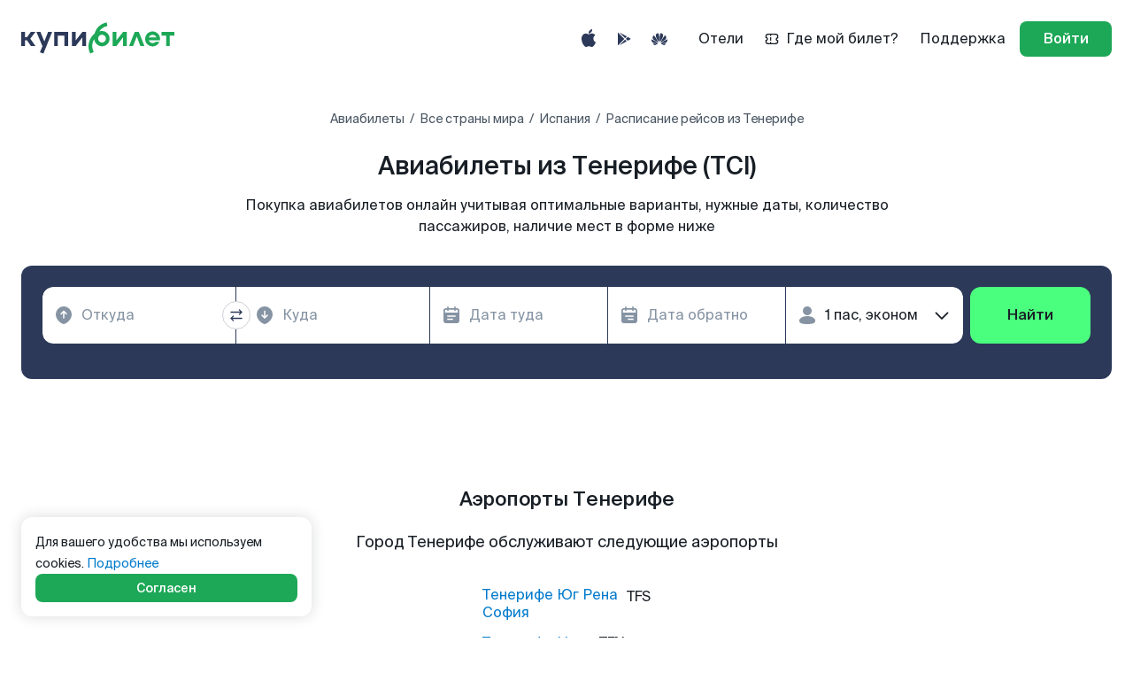

--- FILE ---
content_type: application/javascript
request_url: https://www.kupibilet.ru/cdn/pages-mapbox/hooks.b45d12c7ef02503c4812.js
body_size: 4055
content:
try{let e="undefined"!=typeof window?window:"undefined"!=typeof global?global:"undefined"!=typeof globalThis?globalThis:"undefined"!=typeof self?self:{},t=(new e.Error).stack;t&&(e._sentryDebugIds=e._sentryDebugIds||{},e._sentryDebugIds[t]="77f91d99-1bb2-4f9e-9862-a4808ce60f70",e._sentryDebugIdIdentifier="sentry-dbid-77f91d99-1bb2-4f9e-9862-a4808ce60f70")}catch(e){}("undefined"!=typeof window?window:"undefined"!=typeof global?global:"undefined"!=typeof globalThis?globalThis:"undefined"!=typeof self?self:{}).SENTRY_RELEASE={id:"e7476e86e9c18ba725a7b4f556e1591aa25ee3fc"},(self.__LOADABLE_LOADED_CHUNKS__=self.__LOADABLE_LOADED_CHUNKS__||[]).push([[2],{99878:(e,t,a)=>{a.d(t,{z:()=>o});var r=a(72161),s=a(82684),i=a(16668),n=a(72982);const o=e=>{let{parsedSearchParams:t}=e;const{attractionKinds:a,mapState:{selectedAttractionsKinds:o}}=(0,i.j)(),{previousHref:l}=(0,n.r)(),[c,d]=(0,s.useState)(null),[u,p]=(0,s.useState)(null),g=(0,s.useCallback)((()=>({url:window.location.href,source:l||""})),[l]),y=(0,s.useCallback)(((e,t)=>{const s=o.length?o:a.map((e=>e.key));r.ZP.map.load.error({selectedAttractions:s,...g(),errorMessage:t,...e})}),[o,a,g]),C=(0,s.useCallback)((e=>{const t=o.length?o:a.map((e=>e.key));r.ZP.map.load.success({selectedAttractions:t,...g(),...e})}),[o,a,g]),m=(0,s.useCallback)((e=>{p((()=>t=>y(t,e)))}),[y]),h=(0,s.useCallback)((()=>{d((()=>e=>{C(e)}))}),[C]),S=(0,s.useCallback)((e=>{r.ZP.map.pin.click({...g(),pinType:e,...t})}),[g,t]),f=(0,s.useCallback)(((e,a,s)=>{r.ZP.map.tickets.click({...g(),pinType:e,iataCode:a,redirectUrl:s,...t})}),[g,t]),D=(0,s.useCallback)((e=>{r.ZP.map.pin.show({...g(),pinType:e,...t})}),[g,t]),M=(0,s.useCallback)(((e,a)=>{r.ZP.map.filter.click({...g(),name:e,isActive:a,...t})}),[g,t]),A=(0,s.useCallback)(((e,a)=>{r.ZP.map.pin.error({...g(),pinType:e,errorMessage:a,...t})}),[g,t]);return(0,s.useEffect)((()=>{t?.routes[0].departure.code&&(c&&(c(t),d(null)),u&&(u(t),p(null)))}),[u,t,h,c]),{sendMapErrorAnalytics:m,sendMapSuccessAnalytics:h,sendPinClickAnalytics:S,sendPinShowAnalytics:D,sendPinErrorAnalytics:A,sendFilterClickAnalytics:M,sendTicketsClickAnalytics:f}}},707:(e,t,a)=>{a.d(t,{C:()=>n});var r=a(82684),s=a(80151),i=a(72982);const n=()=>{const e=(0,s.k6)(),{clearPreviousUrl:t}=(0,i.r)();(0,r.useEffect)((()=>{const t=()=>{window.history.length>1?e.goBack():e.replace("/")};return window.addEventListener("popstate",t),()=>{window.removeEventListener("popstate",t)}}),[e]),(0,r.useEffect)((()=>()=>{t()}),[t])}},59215:(e,t,a)=>{a.d(t,{l:()=>I});var r=a(82684),s=a(55262),i=a(25141),n=a(84126),o=a(20360),l=a(77428),c=a(27819),d=a(50936),u=a(80151),p=a(71455),g=a(66998),y=a(75127);const C=[59.557,30.19];var m=a(2803);var h=a(93541),S=a(22158),f=a(98840),D=a(50270),M=a(86423),A=a(49340),w=a(31046),P=a(74394),E=a(15073);const I=()=>{const e=(0,s.U)(),t=(0,i.useSelector)(n.VT),a=(0,o.YB)(),I=(0,r.useRef)(null),{mapZoom:b,mapCenter:O,setMapCenter:k,setMapZoom:v,mapCorners:L,setMapCorners:B,withBaggage:W,airplaneOnly:T,isDirect:F,setWithBaggage:_,setAirPlaneOnly:N,setIsDirect:K,resetFilters:Z,setIsTrainOnly:R,trainOnly:U,selectedAttractionsKinds:Y,setSelectedAttractionsKinds:H,mapContainerCoords:G,setMapContainerCoords:z,mapGeoCenter:x,setMapGeoCenter:j,isFetchingNewData:V,setIsFetchingNewData:$,attractionModalId:X,setAttractionModalId:J,cityModalId:Q,setCityModalId:q,openedCityPrice:ee,setOpenedCityPrice:te,isFullScreen:ae,setIsFullScreen:re,searchState:se,setSearchState:ie,departureDate:ne,flightBackDate:oe,filters:le,departureCityCode:ce,parsedSearchParams:de}=(()=>{const e=(0,u.TH)(),t=(0,s.U)(),a=new URLSearchParams(e.search),i=a.get("center")?a.get("center")?.split(",").map(Number):C,n=a.get("zoom")?Number(a.get("zoom")):6,o="true"===a.get("withBaggage"),m="true"===a.get("airplaneOnly"),h="true"===a.get("isDirect"),S=a.get("trainOnly")?"true"===a.get("trainOnly"):"false"===a.get("airplaneOnly"),f=a.get("kinds")?.split(",").filter(Boolean)??[],[D,M]=(0,r.useState)(i),[A,w]=(0,r.useState)(n),[P,E]=(0,r.useState)(),[I,b]=(0,r.useState)([]),[O,k]=(0,r.useState)(o),[v,L]=(0,r.useState)(m),[B,W]=(0,r.useState)(h),[T,F]=(0,r.useState)(S),[_,N]=(0,r.useState)(f),[K,Z]=(0,r.useState)(!1),[R,U]=(0,r.useState)(null),[Y,H]=(0,r.useState)(null),[G,z]=(0,r.useState)(null),[x,j]=(0,r.useState)(null),[V,$]=(0,r.useState)(!0),X=(0,d.w)(),J=(0,y.x)({departure:X}),[Q,q]=(0,r.useState)(J||c.fx),ee=(0,r.useMemo)((()=>(0,l.r)(Q)),[Q]),te=(0,r.useMemo)((()=>ee?.routes[0].date),[ee?.routes]),ae=(0,r.useMemo)((()=>ee?.routes[1]?.date),[ee?.routes]),re=(0,r.useMemo)((()=>({...O&&{with_baggage:O},...(v||t!==p.OI.RUB)&&{airplane_only:!0},...(B||T)&&{is_direct:B||T},...T&&{airplane_only:!1}})),[O,v,t,B,T]),{departureCityCode:se}=(0,g.y)({searchState:Q});return{setIsTrainOnly:F,trainOnly:T,mapCenter:D,setMapCenter:M,mapZoom:A,withBaggage:O,airplaneOnly:v,isDirect:B,setMapZoom:w,setMapCorners:E,mapCorners:P,setWithBaggage:k,setAirPlaneOnly:L,setIsDirect:W,resetFilters:()=>{k(!1),L(!1),W(!1),F(!1),N([])},selectedAttractionsKinds:_,setSelectedAttractionsKinds:N,mapContainerCoords:I,setMapContainerCoords:b,isFullScreen:K,setIsFullScreen:Z,attractionModalId:R,setAttractionModalId:U,cityModalId:Y,setCityModalId:H,openedCityPrice:G,setOpenedCityPrice:z,mapGeoCenter:x,setMapGeoCenter:j,isFetchingNewData:V,setIsFetchingNewData:$,searchState:Q,setSearchState:q,departureDate:te,flightBackDate:ae,filters:re,departureCityCode:se,parsedSearchParams:ee}})();(e=>{let{mapCenter:t,mapZoom:a,withBaggage:s,airplaneOnly:i,isDirect:n,trainOnly:o,selectedAttractionsKinds:l}=e;const c=(0,u.TH)(),d=(0,m.k6)();(0,r.useEffect)((()=>{(e=>{const t=new URLSearchParams(c.search);Object.entries(e).forEach((e=>{let[a,r]=e;void 0===r?t.delete(a):t.set(a,String(r))}));const a=decodeURIComponent(t.toString());a!==c.search&&d.push(`${c.pathname}?${a}`,{replace:!0})})({center:`${t[0].toFixed(2)},${t[1].toFixed(2)}`,zoom:a,withBaggage:s,airplaneOnly:i,isDirect:n,trainOnly:o,kinds:l.length?l.join(","):void 0})}),[t,a,s,i,n,o,d,l])})({mapCenter:O,mapZoom:b,withBaggage:W,airplaneOnly:T,isDirect:F,trainOnly:U,selectedAttractionsKinds:Y});const{attractionKinds:ue,isLoadingAttractionKinds:pe}=(0,h.Q)({language:t}),{attractions:ge}=(0,S.V)({mapContainerCoords:G,departureCityCode:ce,departureDate:ne,flightBackDate:oe,mapGeoCenter:x,currency:e,language:t,filters:le,selectedAttractionsKinds:Y,mapZoom:b}),{attractionModalData:ye,isLoadingAttraction:Ce,isErrorAttraction:me,attractionError:he,getPriceMapAttractionById:Se,attractionUserImages:fe,isLoadingUserImages:De}=(0,f.S)(X),{citiesWeatherData:Me,isLoadingWeather:Ae}=(0,D.a)({mapCorners:L,mapContainerCoords:G,departureCityCode:ce,departureDate:ne,mapGeoCenter:x,mapZoom:b,currency:e,language:t,filters:le}),{cityWeatherData:we}=(0,M.K)({parsedSearchParams:de}),{cityModalData:Pe,isLoadingCity:Ee,isErrorCity:Ie,cityError:be,getPriceMapCityById:Oe}=(0,A.l)(),{getSingleCityPrice:ke,getSingleCityLpcData:ve,isLoadingLpcData:Le,lpcData:Be,singleCityLpcData:We}=(0,w.m)({parsedSearchParams:de,citiesWeatherData:Me,departureDate:ne,currency:e,filters:le,intl:a}),{citiesWithWeather:Te}=(e=>{let{citiesWeatherData:t,lpcData:a}=e;const[s,i]=(0,r.useState)([]);return(0,r.useEffect)((()=>{i(t?.map((e=>{const t=a?.find((t=>t.arrival===e.iataCode));return t?{...e,solutions:t.solutions}:{...e,solutions:void 0}}))||[])}),[a]),{citiesWithWeather:s}})({citiesWeatherData:Me,lpcData:Be}),Fe=(0,r.useCallback)((()=>{q(null)}),[q]),_e=(0,r.useCallback)((()=>{J(null)}),[J]),{clickOnCity:Ne}=(0,P.V)({attractionModalId:X,citiesWithWeather:Te,setCityModalId:q,cityModalId:Q,language:t,intl:a,getPriceMapCityById:Oe,setOpenedCityPrice:te,departureCityCode:ce,departureDate:ne,currency:e,filters:le,getSingleCityLpcData:ve,cityModalData:Pe,closeAttractionModal:_e,getSingleCityPrice:ke,singleCityLpcData:We}),{clickOnAttraction:Ke}=(0,E.d)({cityModalId:Q,closeCityModal:Fe,getPriceMapAttractionById:Se,language:t,setAttractionModalId:J});return{map:I,cities:Te,isLoading:Le||Ae,clickOnCity:Ne,attractions:ge,attractionKinds:ue,attractionModalData:ye,clickOnAttraction:Ke,isLoadingAttraction:Ce,isErrorAttraction:me,closeAttractionModal:_e,attractionModalId:X,cityModalData:Pe,isLoadingCity:Ee,isErrorCity:Ie,closeCityModal:Fe,cityModalId:Q,selectedAttractionsKinds:Y,setSelectedAttractionsKinds:H,openedCityPrice:ee,cityWeatherData:we,isLoadingAttractionKinds:pe,cityError:be,attractionError:he,attractionUserImages:fe,isLoadingUserImages:De,mapState:{mapZoom:b,mapCenter:O,setMapCenter:k,setMapZoom:v,setMapCorners:B,withBaggage:W,airplaneOnly:T,isDirect:F,trainOnly:U,setWithBaggage:_,setAirPlaneOnly:N,setIsDirect:K,resetFilters:Z,setIsTrainOnly:R,isFullScreen:ae,setIsFullScreen:re,searchState:se,setSearchState:ie,departureDate:ne,flightBackDate:oe,filters:le,departureCityCode:ce,parsedSearchParams:de,attractionModalId:X,cityModalId:Q,setCityModalId:q,openedCityPrice:ee,setOpenedCityPrice:te,mapGeoCenter:x,setMapGeoCenter:j,isFetchingNewData:V,setIsFetchingNewData:$,mapContainerCoords:G,setMapContainerCoords:z,selectedAttractionsKinds:Y,setSelectedAttractionsKinds:H,setAttractionModalId:J,mapCorners:L}}}},61014:(e,t,a)=>{a.d(t,{E:()=>g});var r=a(55296),s=a(25141),i=a(99734),n=a(77428),o=a(36636),l=a(63312),c=a(2803),d=a(92267),u=a(95193),p=a(72982);const g=()=>{const e=window.location.href,t=(0,s.useSelector)(i.AW),a=(0,c.k6)(),{saveCurrentUrl:g}=(0,p.r)(),y=(r,s)=>{const i=(0,o.r)(r),n=(0,o.X)(s);g(),a.push((0,d.l)({homeGeo:t,zoom:u.m,searchParams:i,airplaneOnly:!!n.aviaOnly||!n.trainOnly&&null,withBaggage:n.withBaggages,isDirect:n.isDirect}),{source:e})};return{redirectToMapPage:(s,i)=>{if(s.routes[0].arrival.iataCode.toLowerCase()===r.F7.ANYWHERE){const r=(0,n.r)(s),i=(0,o.r)(r);g(),a.push((0,d.l)({homeGeo:t,zoom:u.m,searchParams:i}),{source:e})}else i?.()},redirectToMapPageByParsedSearchParams:y,redirectToMapPageWithoutParams:()=>{const r=(0,d.l)({homeGeo:t,zoom:u.m});g(),a.push(r,{source:e})},redirectToMapPageWithCreatedParams:(e,t)=>{const a=(e=>{if(e.isComplexTrip){const t=e.routes[0];return{...e,routes:[{...t,arrival:l.jr.fromString(r.F7.ANYWHERE)}]}}return e.isRoundTrip?{...e,routes:[{...e.routes[0],arrival:l.jr.fromString(r.F7.ANYWHERE)},{...e.routes[1],departure:l.jr.fromString(r.F7.ANYWHERE)}]}:{...e,routes:e?.routes.map((e=>({...e,arrival:l.jr.fromString(r.F7.ANYWHERE)})))}})(e);g(),y(a,t)},isAnywhereSearch:e=>e?.routes.some((e=>e.arrival.code.toLowerCase()===r.F7.ANYWHERE))??!1,redirectToMapPageWithCustomParams:r=>{let{params:s,customCenter:i,inNewTab:n=!1}=r;const o=(0,d.l)({homeGeo:t,zoom:u.m,searchParams:s,customCenter:i});g(),n?window.open(o,"_blank"):a.push(o,{source:e})}}}},29738:(e,t,a)=>{a.d(t,{y:()=>s});var r=a(33234);const s=()=>{const{isMobile:e}=(0,r.u)();return{simple:{initialMode:e?"view":"expanded"},submit:{visible:!0},arrival:{multicities:!1,autoOpenSuggestion:!0,anywhere:!0},datesMode:"flexible-dates",inputs:{variant:"small"},switch:{visible:!1},container:{desktop:{size:"small"}}}}},75127:(e,t,a)=>{a.d(t,{x:()=>S});var r=a(55296),s=a(49799),i=a(54495),n=a(41540),o=a(5061),l=a(20360),c=a(81629),d=a(7068),u=a(80151),p=a(39588),g=a(4194),y=a(27819),C=a(86870),m=a(71455),h=a(25765);const S=e=>{let{departure:t}=e;const a=(0,l.YB)(),S=(0,i.b)(),{suggestions:f}=(0,d.l)(),D=(0,u.TH)(),M=new URLSearchParams(D.search),A=(0,p.V)(M.toString()),w=A?.routes?.length>0?A:null;if(!f)return;const P=f?.hasOwnProperty(t?.getCode()||""),E=Date.UTC((new Date).getFullYear(),(new Date).getMonth()+1,(new Date).getDate());return(0,g._)(w,{...f,ANYW:{data_type:C.B1.ANYWHERE,code:r.F7.ANYWHERE,name:{[m.lE.ru]:a.formatMessage(c.Z.title),[m.lE.en]:a.formatMessage(c.Z.title)},code_ru:""}},S)||(w?void 0:{cabinClass:s.rr.ECONOMY_CLASS,passengers:{adults:1,childrenAges:[]},routes:[{departure:P?(0,n.X)(f[t?.getCode()||""],S):{...y.Jv},arrival:(0,h.$)(a.formatMessage(c.Z.title)),departureDate:{type:o.V.RANGE,value:{start:Date.UTC((new Date).getFullYear(),(new Date).getMonth(),(new Date).getDate()),end:E}},dateBack:{type:o.V.DATE,value:null}}]})}}}]);
//# sourceMappingURL=/source-maps/hooks.b45d12c7ef02503c4812.js.map

--- FILE ---
content_type: application/javascript
request_url: https://www.kupibilet.ru/cdn/app.12626d8bc0685264e67b.js
body_size: 262330
content:
try{let e="undefined"!=typeof window?window:"undefined"!=typeof global?global:"undefined"!=typeof globalThis?globalThis:"undefined"!=typeof self?self:{},t=(new e.Error).stack;t&&(e._sentryDebugIds=e._sentryDebugIds||{},e._sentryDebugIds[t]="9691037a-9b16-4af2-88cc-e24ae90729af",e._sentryDebugIdIdentifier="sentry-dbid-9691037a-9b16-4af2-88cc-e24ae90729af")}catch(e){}("undefined"!=typeof window?window:"undefined"!=typeof global?global:"undefined"!=typeof globalThis?globalThis:"undefined"!=typeof self?self:{}).SENTRY_RELEASE={id:"e7476e86e9c18ba725a7b4f556e1591aa25ee3fc"};(self.__LOADABLE_LOADED_CHUNKS__=self.__LOADABLE_LOADED_CHUNKS__||[]).push([[2143],{24797:(e,t,a)=>{var r={"./AD.png":31028,"./AE.png":19523,"./AF.png":1719,"./AG.png":67417,"./AI.png":40032,"./AL.png":89195,"./AM.png":50069,"./AO.png":78902,"./AQ.png":5480,"./AR.png":11416,"./AS.png":80686,"./AT.png":17430,"./AU.png":78117,"./AW.png":62986,"./AX.png":45135,"./AZ.png":75748,"./BA.png":39477,"./BB.png":42073,"./BD.png":36406,"./BE.png":86262,"./BF.png":12883,"./BG.png":55939,"./BH.png":59770,"./BI.png":68999,"./BJ.png":26416,"./BL.png":76039,"./BM.png":16796,"./BN.png":15444,"./BO.png":85388,"./BQ.png":7299,"./BR.png":32890,"./BS.png":22346,"./BT.png":53745,"./BV.png":88761,"./BW.png":49316,"./BY.png":57049,"./BZ.png":20664,"./CA.png":96168,"./CC.png":16017,"./CD.png":57474,"./CF.png":66498,"./CG.png":18988,"./CH.png":43903,"./CI.png":52067,"./CK.png":6497,"./CL.png":51944,"./CM.png":49434,"./CN.png":83300,"./CO.png":47605,"./CR.png":48391,"./CU.png":73121,"./CV.png":42511,"./CW.png":65652,"./CX.png":86466,"./CY.png":88120,"./CZ.png":64771,"./DE.png":90115,"./DJ.png":67669,"./DK.png":47783,"./DM.png":50370,"./DO.png":26590,"./DZ.png":31250,"./EC.png":94151,"./EE.png":2751,"./EG.png":17636,"./EH.png":50400,"./ER.png":1287,"./ES.png":85055,"./ET.png":2728,"./FI.png":22644,"./FJ.png":52410,"./FK.png":70466,"./FM.png":44133,"./FO.png":54992,"./FR.png":28066,"./GA.png":6678,"./GB-ENG.png":76631,"./GB-NIR.png":43154,"./GB-SCT.png":67902,"./GB-WLS.png":72737,"./GB.png":85083,"./GD.png":7538,"./GE.png":22082,"./GF.png":22605,"./GG.png":52701,"./GH.png":36402,"./GI.png":69967,"./GL.png":87381,"./GM.png":34622,"./GN.png":72099,"./GP.png":90293,"./GQ.png":5330,"./GR.png":44491,"./GS.png":6838,"./GT.png":80901,"./GU.png":27290,"./GW.png":60852,"./GY.png":76157,"./HK.png":64954,"./HM.png":75773,"./HN.png":80201,"./HR.png":84694,"./HT.png":93073,"./HU.png":78989,"./ID.png":41732,"./IE.png":49636,"./IL.png":27707,"./IM.png":1072,"./IN.png":13209,"./IO.png":23137,"./IQ.png":80840,"./IR.png":77260,"./IS.png":7085,"./IT.png":9569,"./JE.png":28998,"./JM.png":52602,"./JO.png":83693,"./JP.png":5838,"./KE.png":37426,"./KG.png":54288,"./KH.png":89587,"./KI.png":65247,"./KM.png":85740,"./KN.png":33011,"./KP.png":99861,"./KR.png":54104,"./KW.png":13127,"./KY.png":14570,"./KZ.png":61227,"./LA.png":31756,"./LB.png":59618,"./LC.png":42074,"./LI.png":16190,"./LK.png":66633,"./LR.png":76593,"./LS.png":64793,"./LT.png":87347,"./LU.png":38129,"./LV.png":62184,"./LY.png":4176,"./MA.png":87898,"./MC.png":63686,"./MD.png":21986,"./ME.png":15432,"./MF.png":20116,"./MG.png":73423,"./MH.png":50726,"./MK.png":59634,"./ML.png":46158,"./MM.png":72653,"./MN.png":31729,"./MO.png":85212,"./MP.png":51320,"./MQ.png":99082,"./MR.png":84508,"./MS.png":50457,"./MT.png":18072,"./MU.png":85052,"./MV.png":27114,"./MW.png":42541,"./MX.png":45856,"./MY.png":65781,"./MZ.png":21490,"./NA.png":60308,"./NC.png":68051,"./NE.png":41458,"./NF.png":86363,"./NG.png":27789,"./NI.png":9909,"./NL.png":51476,"./NO.png":32798,"./NP.png":17450,"./NR.png":54600,"./NU.png":37453,"./NZ.png":65173,"./OM.png":43411,"./PA.png":55796,"./PE.png":78039,"./PF.png":19873,"./PG.png":42781,"./PH.png":39642,"./PK.png":72500,"./PL.png":10485,"./PM.png":84453,"./PN.png":4227,"./PR.png":29283,"./PS.png":84090,"./PT.png":25343,"./PW.png":34904,"./PY.png":9261,"./QA.png":38947,"./RE.png":12196,"./RO.png":80891,"./RS.png":75342,"./RU.png":46494,"./RW.png":57170,"./SA.png":53168,"./SB.png":7529,"./SC.png":16787,"./SD.png":28491,"./SE.png":69947,"./SG.png":61733,"./SH.png":87441,"./SI.png":68010,"./SJ.png":47457,"./SK.png":18472,"./SL.png":23754,"./SM.png":25074,"./SN.png":8965,"./SO.png":44436,"./SR.png":97228,"./SS.png":27728,"./ST.png":62496,"./SV.png":66158,"./SX.png":90837,"./SY.png":38691,"./SZ.png":83006,"./TC.png":91312,"./TD.png":28109,"./TF.png":10164,"./TG.png":32338,"./TH.png":41500,"./TJ.png":14558,"./TK.png":95178,"./TL.png":36385,"./TM.png":39886,"./TN.png":21521,"./TO.png":4444,"./TR.png":55334,"./TT.png":18287,"./TV.png":37131,"./TW.png":86393,"./TZ.png":99568,"./UA.png":5893,"./UG.png":56707,"./UM.png":59248,"./US.png":7403,"./UY.png":34231,"./UZ.png":12830,"./VA.png":33296,"./VC.png":59139,"./VE.png":13498,"./VG.png":61809,"./VI.png":13166,"./VN.png":5724,"./VU.png":18122,"./WF.png":67316,"./WS.png":23541,"./XK.png":93306,"./YE.png":40128,"./YT.png":16860,"./ZA.png":12440,"./ZM.png":6564,"./ZW.png":32201};function i(e){var t=n(e);return a(t)}function n(e){if(!a.o(r,e)){var t=new Error("Cannot find module '"+e+"'");throw t.code="MODULE_NOT_FOUND",t}return r[e]}i.keys=function(){return Object.keys(r)},i.resolve=n,e.exports=i,i.id=24797},482:(e,t,a)=>{"use strict";a.d(t,{_:()=>d});var r=a(82684),i=a(81139),n=a.n(i),s=a(56992),o=a(41920),l=a(72161);function c(e,t,a){return(t=function(e){var t=function(e,t){if("object"!=typeof e||!e)return e;var a=e[Symbol.toPrimitive];if(void 0!==a){var r=a.call(e,"string");if("object"!=typeof r)return r;throw new TypeError("@@toPrimitive must return a primitive value.")}return String(e)}(e);return"symbol"==typeof t?t:t+""}(t))in e?Object.defineProperty(e,t,{value:a,enumerable:!0,configurable:!0,writable:!0}):e[t]=a,e}const d=function(e){let t=arguments.length>1&&void 0!==arguments[1]?arguments[1]:{};return function(a){return class extends r.PureComponent{constructor(t){super(t),c(this,"observer",void 0),c(this,"wrapperRef",void 0),c(this,"chEvent",null),c(this,"ymGoal",null),c(this,"gaGoal",null),c(this,"setGoalValues",(e=>{var t;t=e,void 0!==(t?.ch||t?.ym||t?.ga)?(this.chEvent=e?.ch,this.ymGoal=e?.ym,this.gaGoal=e?.ga):(this.ymGoal=e,this.gaGoal=e)})),c(this,"sendAnalytics",(e=>{this.wrapperRef.current&&e[0]?.isIntersecting&&(this.gaGoal&&s.J1(this.gaGoal),this.ymGoal&&o.J1(this.ymGoal),this.chEvent&&n()(l.ZP,this.chEvent,(()=>{console.error(`There is no analytics event with name: '${this.chEvent}'`)}))(this.props),this.observer.unobserve(this.wrapperRef.current))})),this.wrapperRef=r.createRef(),this.observer={},this.setGoalValues(e)}componentDidMount(){this.observer=new IntersectionObserver(this.sendAnalytics,{root:null,rootMargin:"0px",threshold:.6}),this.wrapperRef.current&&this.observer.observe(this.wrapperRef.current)}componentWillUnmount(){this.wrapperRef.current&&this.observer?.unobserve(this.wrapperRef.current)}render(){return r.createElement("div",{ref:this.wrapperRef,style:t},r.createElement(a,this.props))}}}}},52084:(e,t,a)=>{"use strict";a.d(t,{Z:()=>y});var r=a(82684),i=a(20360),n=a(89520),s=a(98761),o=a(24187),l=a(58536),c=a(87263),d=a.n(c),u=a(15417),p=a(73219);const m=(0,i.vU)({dataIsUnavailable:{id:"app.HOC.withDataFetchLoader.dataIsUnavailable"}});function g(e,t,a){return(t=function(e){var t=function(e,t){if("object"!=typeof e||!e)return e;var a=e[Symbol.toPrimitive];if(void 0!==a){var r=a.call(e,"string");if("object"!=typeof r)return r;throw new TypeError("@@toPrimitive must return a primitive value.")}return String(e)}(e);return"symbol"==typeof t?t:t+""}(t))in e?Object.defineProperty(e,t,{value:a,enumerable:!0,configurable:!0,writable:!0}):e[t]=a,e}const _=n.ZP.div.withConfig({componentId:"sc-zwnhc2-0"})(["align-items:center;align-self:center;display:flex;flex-direction:column;padding:30px 0;justify-content:center;width:100%;@media ","{padding:0;}"],l.o$.isHandheld),h=(0,n.ZP)(o.Z).withConfig({componentId:"sc-zwnhc2-1"})(["margin:12px auto 0;"]),y=function(e){var t;return t=class extends r.PureComponent{constructor(){super(...arguments),g(this,"state",{isLoading:!1,isError:!1,isContentLoaded:!1}),g(this,"fetchContent",(async(e,t)=>{this.setState({isContentLoaded:!1,isLoading:!0,isError:!1});try{const a=await e(t);if(!d()(a))return setTimeout((()=>{this.setState({isLoading:!1,isError:!1,isContentLoaded:!0})}),1e3),a;throw new Error("empty response")}catch(e){setTimeout((()=>{this.setState({isLoading:!1,isError:!0})}),1e3)}})),g(this,"renderLoader",(()=>{const{isError:e,isLoading:t}=this.state,{onClose:a}=this.props;return r.createElement(_,null,t&&r.createElement(u.a,null),e&&r.createElement(r.Fragment,null,r.createElement(s.ZP,{variant:"large"},r.createElement(i._H,m.dataIsUnavailable)),r.createElement(h,{variant:"secondary",onClick:a},r.createElement(i._H,p.Z.close))))}))}render(){return r.createElement(e,Object.assign({},this.props,this.state,{fetchContent:this.fetchContent,renderLoader:this.renderLoader}))}},g(t,"displayName",`withDataFetchLoader(${e.name})`),t}},53179:(e,t,a)=>{"use strict";a.d(t,{O:()=>s});var r=a(82684),i=a(55155),n=a(77380);const s=e=>{let{children:t,showLanguageToggler:a=!1,isLanguageTogglerDisabled:s=!1,mainBackgrounds:o="colorBgPrimaryNormal",showSalesTab:l,isHeaderVariantContrast:c,background:d,minHeight:u}=e;return r.createElement(i.Y,null,r.createElement(n.Z,{background:d,isHeaderVariantContrast:c,isLanguageTogglerDisabled:s,showLanguageToggler:a,showSalesTab:l}),r.createElement(i.o,{background:o,minHeight:u},t))}},11025:(e,t,a)=>{"use strict";a.d(t,{Z:()=>o,n:()=>l});var r=a(82684),i=a(55155),n=a(77380),s=a(70950);const o=e=>{let{children:t,hideSeoLinks:a=!1,showLanguageToggler:o=!1,isLanguageTogglerDisabled:l=!1,mainBackgrounds:c="colorBgPrimaryNormal",showSalesTab:d,isHeaderVariantContrast:u,background:p,minHeight:m,isAutoHeightMobile:g=!1}=e;return r.createElement(i.Y,{isAutoHeightMobile:g},r.createElement(r.Fragment,null,r.createElement(n.Z,{background:p,isHeaderVariantContrast:u,isLanguageTogglerDisabled:l,showLanguageToggler:o,showSalesTab:d}),r.createElement(i.o,{background:c,minHeight:m},t),r.createElement(s.Z,{hideSeoLinks:a})))},l=function(){let{hideSeoLinks:e}=arguments.length>0&&void 0!==arguments[0]?arguments[0]:{hideSeoLinks:!1};return t=>function(a){return r.createElement(r.Fragment,null,r.createElement(o,{hideSeoLinks:e},r.createElement(t,a)))}}},11750:(e,t,a)=>{"use strict";a.d(t,{Z:()=>n});var r=a(82684);class i extends r.Component{constructor(){var e,t,a;super(...arguments),e=this,a=null,(t=function(e){var t=function(e,t){if("object"!=typeof e||!e)return e;var a=e[Symbol.toPrimitive];if(void 0!==a){var r=a.call(e,"string");if("object"!=typeof r)return r;throw new TypeError("@@toPrimitive must return a primitive value.")}return String(e)}(e);return"symbol"==typeof t?t:t+""}(t="preloadComponentTimeoutId"))in e?Object.defineProperty(e,t,{value:a,enumerable:!0,configurable:!0,writable:!0}):e[t]=a}componentDidMount(){const{LoadableComponent:e}=this.props;this.preloadComponentTimeoutId=setTimeout((()=>{e.preload()}),2e3)}componentWillUnmount(){this.preloadComponentTimeoutId&&clearTimeout(this.preloadComponentTimeoutId)}render(){const{children:e}=this.props;return r.createElement(r.Fragment,null,e)}}const n=function(e){return function(t){return function(a){return r.createElement(i,{LoadableComponent:e},r.createElement(t,a))}}}},19518:(e,t,a)=>{"use strict";a.d(t,{Z:()=>s});var r=a(82684),i=a(3752);const n=a(10470).ZP.lib({resolved:{},chunkName:()=>"frontend-ui-components-ThemeProvider-themes-kupibiletLightTheme",isReady(e){const t=this.resolve(e);return!0===this.resolved[t]&&!!a.m[t]},importAsync:()=>a.e(8495).then(a.bind(a,25762)),requireAsync(e){const t=this.resolve(e);return this.resolved[t]=!1,this.importAsync(e).then((e=>(this.resolved[t]=!0,e)))},requireSync(e){const t=this.resolve(e);return a(t)},resolve:()=>25762});const s=function(e){return function(t){return r.createElement(n,null,(a=>{let{kupibiletLightTheme:n}=a;return r.createElement(i.ZP,{theme:n},r.createElement(e,t))}))}}},85488:(e,t,a)=>{"use strict";a.d(t,{K:()=>r});let r=function(e){return e.DASHBOARD="dashboard",e.ORDERS="orders",e.NOTEBOOK="notebook",e.DISCOUNT="discount",e.SETTINGS="settings",e.SUBSCRIPTIONS="subscriptions",e.BONUSES="bonuses",e.REFUND_BONUSES="refund_bonuses",e}({})},38670:(e,t,a)=>{"use strict";a.r(t),a.d(t,{LONG_LOADING_TIME_TRESHOLD:()=>l,error:()=>s,longLoad:()=>c,start:()=>n,success:()=>o});var r=a(72161),i=a(22092);const n=(e,t)=>(0,r._P)("booking.step0.search_fare.start",{...(0,i._U)(t),x_request_id:e}),s=(e,t,a)=>(0,r._P)("booking.step0.search_fare.error",{...(0,i._U)(t),...(0,i.xc)(a),x_request_id:e}),o=(e,t)=>(0,r._P)("booking.step0.search_fare.success",{...(0,i._U)(t),x_request_id:e}),l=10,c=(e,t,a)=>{(0,r._P)("booking.step0.search_fare.long_load",{...(0,i._U)(t),loading_time:a,x_request_id:e})}},28604:(e,t,a)=>{"use strict";a.r(t),a.d(t,{CLICK_PLACE:()=>_,CLICK_TYPE:()=>h,TYPE_ANC:()=>m,TYPE_INFO_PARAM:()=>p,click:()=>y,pop_up:()=>r,seen:()=>g});var r={};a.r(r),a.d(r,{show:()=>u});var i=a(72161),n=a(44064),s=a(6816),o=a(66003),l=a(26100),c=a(89581),d=a(22092);const u=e=>{let{bookingData:t,crossSalesName:a,crossSalesCost:r,info:n}=e;(0,i._P)("booking.step1.cross_sales.pop_up.show",{...(0,d._U)(t),cross_sales_name:a,cross_sales_cost:r,cross_sale_vehicle_type:c.p.AVIA,info:n})};let p=function(e){return e.BOOSTER="booster",e.INFO="info",e}({}),m=function(e){return e.PACKET="packet",e.INDIVIDUAL_ANC="individual_anc",e}({});const g=e=>{let{bookingData:t,crossSalesName:a,crossSalesCost:r,crossSaleVehicleType:c,crossSalesAdded:d,typeAnc:u,isCrossSalesSelected:p}=e;const m=(0,l._)(t);(0,i._P)("booking.step1.cross_sales.seen",{...(0,o.oE)(m),cross_sales_name:a,cross_sales_cost:r??null,is_cross_sale_selected:p??!1,cross_sale_vehicle_type:c||(0,n.U)(s.T2[a]),cross_sales_added:d??[],type_anc:u})};let _=function(e){return e.MODAL_WINDOW="modal_window",e.BOOKING_PAGE="booking_page",e}({}),h=function(e){return e.CHOICE_OPTION="choice_option",e.OPEN_MODAL_WINDOW="open_modal_window",e.INFO="info",e.INFO_REDIRECT="info_redirect",e.CLOSE="close",e}({});const y=e=>{let{bookingData:t,crossSalesAdded:a,isCrossSalesSelected:r,clickType:n,clickPlace:s,redirectUrl:c,typeAnc:d,discountCrossSalesCost:u,crossSaleVehicleType:p,info:m}=e;const g=(0,l._)(t);(0,i._P)("booking.step1.cross_sales.click",{...(0,o.oE)(g),cross_sales_added:a??[],is_cross_sale_selected:r??!1,click_type:n,click_place:s,redirect_url:c??"",type_anc:d,discount_cross_sales_cost:u,cross_sale_vehicle_type:p??"",info:m})}},81826:(e,t,a)=>{"use strict";a.r(t),a.d(t,{NOTEBOOK_SUBMIT_SOURCE:()=>o,close:()=>c,open:()=>l,submit:()=>d});var r=a(72161),i=a(22092),n=a(73788),s=a(45453);let o=function(e){return e.SUGGEST_TAG="suggest_tag",e.NOTEBOOK="notebook",e}({});function l(e){let{bookingData:t,passengerIndex:a}=e;(0,r._P)("booking.step1.passengers_notebook.open",{...(0,i.$0)(t),passenger_index:a+1})}function c(e){let{bookingData:t,passengerIndex:a}=e;(0,r._P)("booking.step1.passengers_notebook.close",{...(0,i.$0)(t),passenger_index:a+1})}function d(e){let{bookingData:t,passengerIndex:a,passenger:o,documentRequired:l,source:c}=e;const{country:d,birthday:u,passport_expdate:p,document_type:m,passport_number:g,first_name:_,last_name:h,middle_name:y,gender:E}=o,f=u?(0,n.v)(u):null,v=p&&l?(0,n.v)(p):null;(0,r._P)("booking.step1.passengers_notebook.submit",{...(0,i.$0)(t),passenger_index:a+1,citizenship:d,document_type:l?(0,s.h)(m):null,passport_number:l?g:null,expiration_date_day:v?v.day:null,expiration_date_month:v?v.month:null,expiration_date_year:v?v.year:null,first_name:_,last_name:h,middle_name:y||null,birthday_day:f?f.day:null,birthday_month:f?f.month:null,birthday_year:f?f.year:null,gender:E,recource:c})}},5620:(e,t,a)=>{"use strict";a.r(t),a.d(t,{ANCILLARIES_ANALYTICS_TYPE:()=>l,result:()=>d,show:()=>o,start:()=>c});var r=a(72161),i=a(22092),n=a(6816),s=a(44064);const o=e=>{const{crossSalesName:t,crossSalesCost:a,orderPrice:o,ticketsPrice:l,info:c}=e;(0,r._P)("booking.step2.ancillaries.show",{...(0,i._U)(e),cross_sales_name:t,cross_sales_cost:a,order_total:o,tickets_total:l,cross_sale_vehicle_type:(0,s.U)(n.T2[t]),info:c})};let l=function(e){return e.ADD="add",e.REMOVE="remove",e}({});const c=(e,t,a)=>{(0,r._P)("booking.step2.ancillaries.start",{...(0,i._U)(a),products:t.map((e=>{let{token:t,title:a}=e;return{token:t,title:a}})),type:e})},d=(e,t,a)=>{(0,r._P)("booking.step2.ancillaries.result",{...(0,i._U)(a),result:t,type:e})}},92660:(e,t,a)=>{"use strict";a.r(t),a.d(t,{STEP1_NOTIFICATION_TYPE:()=>n,STEP2_NOTIFICATION_TYPE:()=>s,click:()=>l,close:()=>c,show:()=>o});var r=a(72161),i=a(62623);let n=function(e){return e.INFO="info",e.WARNING="warning",e.DANGER="danger",e}({}),s=function(e){return e.FIRST_PAYMENT_ACCEPTED="first_payment_accepted",e.FIRST_PAYMENT_RETURNED="first_payment_returned",e.CHARTER="charter",e.RAILWAY_FARE_CHANGED="railway_fare_changed",e}({});const o=e=>{(0,r._P)("booking.step2.notification.show",{...(0,i.cC)(e)})},l=e=>{(0,r._P)("booking.step2.notification.click",{...(0,i.cC)(e)})},c=e=>{(0,r._P)("booking.step2.notification.close",{...(0,i.cC)(e)})}},49611:(e,t,a)=>{"use strict";a.r(t),a.d(t,{POPUP_MODAL_BUTTON_TYPE:()=>n,show:()=>s,submit:()=>o});var r=a(72161),i=a(26100);let n=function(e){return e.CHECK_INFORMATION="check information",e.RETURN_TO_PAYMENT="return to payment",e.CANCEL="cancel",e.CLEAR="clear",e.WRITE_TO_CHAT="write to chat",e.GO_TO_PROFILE="go to profile",e.GO_TO_TICKETS="go to tickets",e.RELOAD_PAGE="reload page",e}({});const s=e=>{let{bookingResponse:t,isFirstPaymentInformation:a,parameters:n,popUpTitle:s,popUpType:o,token:l}=e;const{token:c,...d}=(0,i._)(t);(0,r._P)("booking.step2.payment.pop_up.show",{...d,pop_up_title:s,pop_up_type:o,is_first_information:a,parameters:n,token:l??c})},o=e=>{let{bookingResponse:t,isFirstPaymentInformation:a,action:n,popUpTitle:s,popUpType:o,token:l}=e;const{token:c,...d}=(0,i._)(t);(0,r._P)("booking.step2.payment.pop_up.submit",{...d,pop_up_title:s,pop_up_type:o,is_first_information:a,action:n,token:l??c})}},76198:(e,t,a)=>{"use strict";a.r(t),a.d(t,{ANALYTICS_REDIRECT_STATE:()=>n,cancelPayment:()=>d,pageLoaded:()=>l,paymentStart:()=>c,redirect:()=>o});var r=a(72161),i=a(22092);let n=function(e){return e.OPEN="open",e.CLOSE="close",e}({});const s=e=>{let{sourceUrl:t,redirectUrl:a,redirectState:r}=e;return{source_url:t,redirect_url:a,redirect_state:r}},o=e=>{let{bookingData:t,...a}=e;return(0,r._P)("booking.step2.payment.split_payment.redirect",{...(0,i._U)(t),x_request_id:null,...s(a)})},l=e=>(0,r._P)("split_payment.page_load.success",e,!1),c=e=>{(0,r._P)("split_payment.payment.start",e,!1)},d=e=>(0,r._P)("split_payment.payment.cancel",e,!1)},5462:(e,t,a)=>{"use strict";a.d(t,{j:()=>r,x:()=>i});let r=function(e){return e.APP_IOS="app_ios",e.APP_ANDROID="app_android",e.APP_HUAWEI="huawei",e.HELP="help",e.SEARCH_TICKETS="search_tickets",e.HOTELS="hotels",e.LANGUAGE="language",e.LOGIN="login",e.LOGO="logo",e.SALES="sales",e}({}),i=function(e){return e.SHOW_TICKETS="show_tickets",e.FAQ="faq",e.ACCOUNT="account",e.ORDERS="orders",e.SUBSCRIBE="subscribe",e.PASSENGERS="passengers",e.OPTIONS="options",e.BONUS="bonus",e.REFUND_BONUSES="refund_bonuses",e.LOGOUT="logout",e}({})},21572:(e,t,a)=>{"use strict";a.r(t),a.d(t,{BANNER_TYPE:()=>i,click:()=>o,seen:()=>s,show:()=>n});var r=a(72161);let i=function(e){return e.TG="tg",e.PROMOTION="promotion",e.BLOG="blog",e.EASTER_EGG="easter_egg",e}({});const n=e=>{let{title:t,type:a}=e;(0,r._P)("home.banner.show",{title:t,type:a})},s=e=>{let{title:t,type:a}=e;(0,r._P)("home.banner.seen",{title:t,type:a})},o=e=>{let{title:t,click_element:a,click_element_name:i,type:n}=e;(0,r._P)("home.banner.click",{title:t,click_element:a,click_element_name:i,type:n})}},77866:(e,t,a)=>{"use strict";a.r(t),a.d(t,{VISA_CHECK_CLICK_TYPE:()=>i,click:()=>s,seen:()=>n});var r=a(72161);let i=function(e){return e.RANDOM_DIRECTION="random_direction",e.CITIZENSHIP_DROPDOWN="citizenship_drop-down_list",e.DIRECTION_DROPDOWN="direction_drop-down_list",e.CITIZENSHIP="citizenship",e.DIRECTION="direction",e}({});function n(e,t){(0,r._P)("home.visa_checker.seen",{citizenship:e,direction:t})}function s(e){let{type:t,citizenship:a,direction:i}=e;(0,r._P)("home.visa_checker.click",{type:t,citizenship:a,direction:i})}},6572:(e,t,a)=>{"use strict";a.r(t),a.d(t,{PERSONAL_SUBMIT_SOURCES:()=>u,appButtonClick:()=>l,langSettingsChanged:()=>o,newsClick:()=>s,personalDataSubmit:()=>p,requestError:()=>m,sessionStart:()=>g,smartBannerClick:()=>c,smartBannerShow:()=>d,supportClick:()=>n});var r=a(72161),i=a(5462);const n=e=>{let{accountData:t,source:a,reason:i,destination:n}=e;return(0,r._P)("support.button.click",{...t,source:a,reason:i,destination:n})},s=e=>(0,r._P)("news.click",{source:e}),o=e=>{r.ZP.header.click({type:i.j.LOGIN,subtype:e.to_currency||e.to_language}),(0,r._P)("locale_settings.change",{source:"undefined"!=typeof window?window.location.href:"",...e})},l=e=>(0,r._P)("app.button.click",{platform:e,source:window.location.href}),c=e=>(0,r._P)("smartbanner.click",{source:window.location.href,type:e}),d=()=>(0,r._P)("smartbanner.show",{source:window.location.href});let u=function(e){return e.REGISTRATION="registration",e.BOOKING_ONE="bookingOneForm",e}({});const p=e=>(0,r._P)("personal_data_use.submit",{url:window.location.href,source:e,...(0,r.Kj)()}),m=e=>{let{requestName:t,errorCode:a,responseMessage:i}=e;return(0,r._P)("request.error",{url:"undefined"==typeof window?"node":window.location.href,request_name:t,error_code:a,response_message:i})},g=()=>(0,r._P)("session.start",{...(0,r.Kj)(),...(0,r.gP)()})},72161:(e,t,a)=>{"use strict";a.d(t,{ZP:()=>tg,p6:()=>rg,uw:()=>_g,i2:()=>gg,$R:()=>sg,Kj:()=>mg,CA:()=>dg,gP:()=>lg,ZN:()=>Ig,v:()=>vg,y5:()=>fg,_P:()=>Eg});var r={};a.r(r),a.d(r,{error:()=>Kr,show:()=>qr,start:()=>Wr,success:()=>Vr});var i={};a.r(i),a.d(i,{success:()=>$r});var n={};a.r(n),a.d(n,{error:()=>Xr,start:()=>Yr,success:()=>Qr});var s={};a.r(s),a.d(s,{click:()=>Jr,confirm:()=>n,error:()=>ri,open:()=>ti,start:()=>ei,success:()=>ai});var o={};a.r(o),a.d(o,{click:()=>ii,error:()=>ci,show:()=>si,start:()=>ni,submit:()=>oi,success:()=>li});var l={};a.r(l),a.d(l,{success:()=>di});var c={};a.r(c),a.d(c,{cancelled:()=>mi,click:()=>ui,select:()=>pi});var d={};a.r(d),a.d(d,{start:()=>gi,success:()=>_i});var u={};a.r(u),a.d(u,{start:()=>hi,success:()=>yi});var p={};a.r(p),a.d(p,{verification_account:()=>d,verification_email:()=>u});var m={};a.r(m),a.d(m,{success:()=>Ei});var g={};a.r(g),a.d(g,{click:()=>fi});var _={};a.r(_),a.d(_,{errorOrderClick:()=>vi,pageLoad:()=>Ii});var h={};a.r(h),a.d(h,{click:()=>bi});var y={};a.r(y),a.d(y,{click:()=>Si});var E={};a.r(E),a.d(E,{click:()=>Ci});var f={};a.r(f),a.d(f,{autoRefundShow:()=>Fi,autoRefundSubmit:()=>Gi,click:()=>xi,close:()=>Zi,confirmation:()=>Mi,error:()=>Bi,show:()=>Oi,submit:()=>Di,success:()=>Ui});var v={};a.r(v),a.d(v,{click:()=>Ki,close:()=>$i,error:()=>Xi,show:()=>qi,submit:()=>Yi,success:()=>Qi});var I={};a.r(I),a.d(I,{click:()=>an,close:()=>tn,error:()=>sn,show:()=>en,submit:()=>rn,success:()=>nn});var b={};a.r(b),a.d(b,{success:()=>ln});var S={};a.r(S),a.d(S,{show:()=>cn});var C={};a.r(C),a.d(C,{click:()=>un,error:()=>gn,select:()=>mn,show:()=>dn,success:()=>pn});var A={};a.r(A),a.d(A,{select:()=>_n});var T={};a.r(T),a.d(T,{click:()=>hn});var k={};a.r(k),a.d(k,{click:()=>yn});var w={};a.r(w),a.d(w,{click:()=>fn,close:()=>vn,show:()=>En});var N={};a.r(N),a.d(N,{click:()=>In});var R={};a.r(R),a.d(R,{click:()=>bn});var P={};a.r(P),a.d(P,{close:()=>Cn,open:()=>Sn});var x={};a.r(x),a.d(x,{click:()=>Tn,seen:()=>An});var O={};a.r(O),a.d(O,{cardClick:()=>xn,cardOpen:()=>On,click:()=>wn,filtersChange:()=>Pn,loadError:()=>Rn,scroll:()=>Nn,seen:()=>kn});var D={};a.r(D),a.d(D,{block:()=>O,cancel_payment:()=>T,changes:()=>C,click:()=>Dn,crashedOrder:()=>_,document_download:()=>y,faq:()=>N,navigation_menu:()=>R,new_search:()=>g,notification:()=>w,online_registration:()=>E,order_other_actions:()=>I,order_refund:()=>v,order_refund_exchange:()=>f,page_load:()=>b,partial_refund_exchange:()=>A,payment_method_change:()=>k,point_of_arrival:()=>x,requests:()=>S,smart_route_info:()=>P,step2:()=>h});var M={};a.r(M),a.d(M,{click:()=>Mn});var L={};a.r(L),a.d(L,{click:()=>Ln});var U={};a.r(U),a.d(U,{click:()=>Un});var B={};a.r(B),a.d(B,{click:()=>Bn});var Z={};a.r(Z),a.d(Z,{click:()=>Zn});var F={};a.r(F),a.d(F,{valid:()=>Fn});var G={};a.r(G),a.d(G,{submit:()=>F});var j={};a.r(j),a.d(j,{click:()=>Gn,invalid:()=>Hn,open:()=>jn,valid:()=>zn});var H={};a.r(H),a.d(H,{click:()=>Wn,error:()=>qn,remove:()=>$n,submit:()=>Vn,success:()=>Kn});var z={};a.r(z),a.d(z,{click:()=>Yn});var W={};a.r(W),a.d(W,{click:()=>Xn,seen:()=>Qn});var V={};a.r(V),a.d(V,{banner:()=>W});var K={};a.r(K),a.d(K,{account_delete:()=>j,booking_com:()=>B,discount:()=>M,login:()=>r,login_verify:()=>l,logout:()=>i,miniapp:()=>V,notebook:()=>H,order:()=>z,order_details:()=>D,page_load:()=>m,personal_data:()=>G,ref_link_copy:()=>L,ref_link_share:()=>U,register:()=>s,reset_password:()=>o,review:()=>Z,social_login:()=>p,vip_subsc:()=>c});var q={};a.r(q),a.d(q,{success:()=>Jn});var $={};a.r($),a.d($,{click:()=>es});var Y={};a.r(Y),a.d(Y,{click:()=>rs,seen:()=>as});var Q={};a.r(Q),a.d(Q,{click:()=>ns,seen:()=>is});var X={};a.r(X),a.d(X,{click:()=>ss,seen:()=>os});var J={};a.r(J),a.d(J,{error:()=>ds,invalid:()=>cs,valid:()=>ls});var ee={};a.r(ee),a.d(ee,{seen:()=>us,submit:()=>J});var te={};a.r(te),a.d(te,{click:()=>ms,seen:()=>ps});var ae={};a.r(ae),a.d(ae,{invalid:()=>_s,valid:()=>gs});var re={};a.r(re),a.d(re,{seen:()=>hs,submit:()=>ae});var ie={};a.r(ie),a.d(ie,{click:()=>ys});var ne={};a.r(ne),a.d(ne,{click:()=>vs,open:()=>fs,seen:()=>Es});var se={};a.r(se),a.d(se,{click:()=>Is});var oe={};a.r(oe),a.d(oe,{click:()=>bs,seen:()=>Ss});var le={};a.r(le),a.d(le,{clickHome:()=>Cs,clickSearch:()=>Ts,show:()=>As});var ce={};a.r(ce),a.d(ce,{click:()=>ks});var de={};a.r(de),a.d(de,{click:()=>ws});var ue={};a.r(ue),a.d(ue,{error:()=>Rs,success:()=>Ns});var pe={};a.r(pe),a.d(pe,{click:()=>xs,filters:()=>de,more:()=>ce,page_load:()=>ue,seen:()=>Ps});var me={};a.r(me),a.d(me,{error:()=>Ms,seen:()=>Os,success:()=>Ds});var ge={};a.r(ge),a.d(ge,{click:()=>Ls});var _e={};a.r(_e),a.d(_e,{click:()=>Zs,seen:()=>Bs});var he={};a.r(he),a.d(he,{click:()=>Gs,seen:()=>Fs});var ye={};a.r(ye),a.d(ye,{click:()=>zs,seen:()=>Hs});var Ee={};a.r(Ee),a.d(Ee,{click:()=>Vs,seen:()=>Ws});var fe={};a.r(fe),a.d(fe,{banner:()=>Ee});var ve={};a.r(ve),a.d(ve,{about:()=>$,advantages:()=>me,app_banner:()=>_e,app_button:()=>X,banner:()=>Us,black_friday:()=>le,blog:()=>se,blog_content:()=>he,chat:()=>oe,email_subscription:()=>ee,faq:()=>ne,hotels:()=>ge,impressions:()=>te,miniapp:()=>fe,page_load:()=>q,popular_destinations_section:()=>pe,popular_direction:()=>Y,prize_draw_banner:()=>ye,search_in_app:()=>ie,sms_form:()=>re,special_offer:()=>Q,visa_checker:()=>js});var Ie={};a.r(Ie),a.d(Ie,{success:()=>Ks});var be={};a.r(be),a.d(be,{click:()=>qs});var Se={};a.r(Se),a.d(Se,{landing:()=>be,page_load:()=>Ie});var Ce={};a.r(Ce),a.d(Ce,{selected:()=>$s});var Ae={};a.r(Ae),a.d(Ae,{selected:()=>Ys});var Te={};a.r(Te),a.d(Te,{selected:()=>Qs});var ke={};a.r(ke),a.d(ke,{selected:()=>Xs});var we={};a.r(we),a.d(we,{selected:()=>Js});var Ne={};a.r(Ne),a.d(Ne,{invalid:()=>eo,valid:()=>to});var Re={};a.r(Re),a.d(Re,{change:()=>ao});var Pe={};a.r(Pe),a.d(Pe,{click:()=>ro});var xe={};a.r(xe),a.d(xe,{click:()=>io});var Oe={};a.r(Oe),a.d(Oe,{click:()=>no,trip_duration:()=>xe});var De={};a.r(De),a.d(De,{click:()=>so});var Me={};a.r(Me),a.d(Me,{click:()=>lo,selected:()=>oo});var Le={};a.r(Le),a.d(Le,{click:()=>co});var Ue={};a.r(Ue),a.d(Ue,{select:()=>uo});var Be={};a.r(Be),a.d(Be,{arrival:()=>Ae,complex_trip:()=>Me,departure:()=>Ce,departure_date:()=>Te,direction_change:()=>De,filter_tab:()=>Le,flexible_dates:()=>Oe,oneway_only:()=>we,passenger:()=>Ue,return_date:()=>ke,submit:()=>Ne,tab:()=>Re,tip:()=>Pe});var Ze={};a.r(Ze),a.d(Ze,{success:()=>ho});var Fe={};a.r(Fe),a.d(Fe,{empty_results:()=>fo,error:()=>vo,start:()=>yo,success:()=>Eo});var Ge={};a.r(Ge),a.d(Ge,{select:()=>Io});var je={};a.r(je),a.d(je,{close:()=>So,open:()=>bo});var He={};a.r(He),a.d(He,{click:()=>Co});var ze={};a.r(ze),a.d(ze,{change:()=>wo,click:()=>To,mapRendered:()=>Ro,show:()=>ko});var We={};a.r(We),a.d(We,{click:()=>Oo,close:()=>Do,show:()=>xo,submit:()=>Mo});var Ve={};a.r(Ve),a.d(Ve,{click:()=>Uo,seen:()=>Lo});var Ke={};a.r(Ke),a.d(Ke,{additional_fares:()=>Ge,change_time:()=>Fo,cross_sales:()=>Ve,itinerary:()=>Bo,notification:()=>We,select:()=>Zo,share:()=>He,smart_route_info:()=>je,train_seats:()=>ze});var qe={};a.r(qe),a.d(qe,{toggle:()=>Go});var $e={};a.r($e),a.d($e,{click:()=>jo});var Ye={};a.r(Ye),a.d(Ye,{click:()=>Ho});var Qe={};a.r(Qe),a.d(Qe,{show:()=>zo});var Xe={};a.r(Xe),a.d(Xe,{click:()=>Vo,show:()=>Wo});var Je={};a.r(Je),a.d(Je,{error:()=>$o,start:()=>Ko,success:()=>qo});var et={};a.r(et),a.d(et,{click:()=>Yo,subscription:()=>Je});var tt={};a.r(tt),a.d(tt,{show:()=>el});var at={};a.r(at),a.d(at,{click:()=>tl,info:()=>al});var rt={};a.r(rt),a.d(rt,{scroll:()=>sl,show:()=>il,submit:()=>nl});var it={};a.r(it),a.d(it,{click:()=>ll,close:()=>cl,scroll:()=>dl,show:()=>ol});var nt={};a.r(nt),a.d(nt,{hide:()=>pl,more:()=>ul,show:()=>ml});var st={};a.r(st),a.d(st,{click:()=>_l,show:()=>hl});var ot={};a.r(ot),a.d(ot,{click:()=>El,seen:()=>yl});var lt={};a.r(lt),a.d(lt,{banner:()=>ot});var ct={};a.r(ct),a.d(ct,{banner:()=>st,direct_routes:()=>nt,filters:()=>$e,miniapp:()=>lt,more_tickets:()=>Ye,page_load:()=>Ze,pin:()=>at,preloader:()=>Qe,price_alert:()=>et,price_calendar:()=>rt,price_matrix:()=>it,request:()=>Fe,sorting:()=>qe,special_offer:()=>Xe,ticket:()=>Ke,top_results:()=>tt});var dt={};a.r(dt),a.d(dt,{error:()=>vl,start:()=>fl,success:()=>Il});var ut={};a.r(ut),a.d(ut,{pre_booking:()=>dt,search_fare:()=>bl});var pt={};a.r(pt),a.d(pt,{close:()=>wl,open:()=>kl});var mt={};a.r(mt),a.d(mt,{close:()=>Ol,show:()=>Pl,submit:()=>xl});var gt={};a.r(gt),a.d(gt,{comparison:()=>pt,pop_up:()=>mt,select:()=>Dl});var _t={};a.r(_t),a.d(_t,{change:()=>Ml});var ht={};a.r(ht),a.d(ht,{seen:()=>jl,select:()=>Gl});var yt={};a.r(yt),a.d(yt,{click:()=>Hl});var Et={};a.r(Et),a.d(Et,{change:()=>zl});var ft={};a.r(ft),a.d(ft,{change:()=>Wl});var vt={};a.r(vt),a.d(vt,{email:()=>ft,phone:()=>Et});var It={};a.r(It),a.d(It,{close:()=>Kl,open:()=>Vl});var bt={};a.r(bt),a.d(bt,{close:()=>$l,open:()=>ql});var St={};a.r(St),a.d(St,{error:()=>Ql,start:()=>Yl,success:()=>Xl});var Ct={};a.r(Ct),a.d(Ct,{click:()=>ec});var At={};a.r(At),a.d(At,{click:()=>tc});var Tt={};a.r(Tt),a.d(Tt,{success:()=>fc});var kt={};a.r(kt),a.d(kt,{click:()=>Ic});var wt={};a.r(wt),a.d(wt,{autofill:()=>Cc,change:()=>Sc,new:()=>kt});var Nt={};a.r(Nt),a.d(Nt,{click:()=>kc,show:()=>Tc});var Rt={};a.r(Rt),a.d(Rt,{error:()=>Nc,start:()=>wc,success:()=>Rc});var Pt={};a.r(Pt),a.d(Pt,{error:()=>xc,start:()=>Pc,success:()=>Oc});var xt={};a.r(xt),a.d(xt,{invalid:()=>$c,valid:()=>qc});var Ot={};a.r(Ot),a.d(Ot,{close:()=>Qc,open:()=>Yc});var Dt={};a.r(Dt),a.d(Dt,{success:()=>td});var Mt={};a.r(Mt),a.d(Mt,{click:()=>rd,show:()=>ad});var Lt={};a.r(Lt),a.d(Lt,{change:()=>od,click:()=>id,error:()=>Mt,map_rendered:()=>Dt,show:()=>nd,submit:()=>sd});var Ut={};a.r(Ut),a.d(Ut,{click:()=>cd,close:()=>dd,show:()=>ld});var Bt={};a.r(Bt),a.d(Bt,{error:()=>yd,start:()=>_d,success:()=>hd});var Zt={};a.r(Zt),a.d(Zt,{products:()=>Bt});var Ft={};a.r(Ft),a.d(Ft,{show:()=>Ed});var Gt={};a.r(Gt),a.d(Gt,{click:()=>Sd,show:()=>Id,skip:()=>vd,start:()=>fd,submit:()=>bd});var jt={};a.r(jt),a.d(jt,{change:()=>kd});var Ht={};a.r(Ht),a.d(Ht,{select:()=>wd});var zt={};a.r(zt),a.d(zt,{MS_IN_SEC:()=>Nd,SEC_IN_MIN:()=>Rd,bookingToParams:()=>Pd,close:()=>Bd,hide:()=>Ld,open:()=>Md,show:()=>Ud,tab:()=>jt,tabsToParams:()=>Dd,ticket:()=>Ht,ticketToParams:()=>xd});var Wt={};a.r(Wt),a.d(Wt,{open:()=>Fd,select:()=>Gd});var Vt={};a.r(Vt),a.d(Vt,{close:()=>qd,show:()=>Vd,submit:()=>Kd});var Kt={};a.r(Kt),a.d(Kt,{click:()=>Xd,invalid:()=>Qd,pop_up:()=>Vt,show:()=>$d,valid:()=>Yd});var qt={};a.r(qt),a.d(qt,{error:()=>eu,success:()=>Jd});var $t={};a.r($t),a.d($t,{click:()=>au,load:()=>qt,show:()=>tu});var Yt={};a.r(Yt),a.d(Yt,{show:()=>ru});var Qt={};a.r(Qt),a.d(Qt,{click:()=>nu,show:()=>iu});var Xt={};a.r(Xt),a.d(Xt,{additional_fares:()=>gt,aeroexpress:()=>_t,ancillaries:()=>Zt,baggage:()=>ht,banner:()=>Yt,better_tickets:()=>zt,booking_com:()=>yt,contacts:()=>vt,cross_sales:()=>Zd,custom_block:()=>$t,document_fields:()=>Ft,documents_instruction:()=>It,flight_details:()=>bt,get_booking:()=>St,hint:()=>Qt,hotels:()=>Ct,login:()=>At,notification:()=>Ut,page_load:()=>Tt,passengers:()=>wt,passengers_notebook:()=>Ac,pop_up:()=>Gt,price_change:()=>Nt,reserving:()=>Rt,search_fare:()=>Pt,seat_selection:()=>Kt,smart_route_info:()=>Ot,sms_info:()=>Wt,submit:()=>xt,train_seats:()=>Lt});var Jt={};a.r(Jt),a.d(Jt,{error:()=>ou,start:()=>su,success:()=>lu});var ea={};a.r(ea),a.d(ea,{success:()=>cu});var ta={};a.r(ta),a.d(ta,{invalid:()=>_u,valid:()=>gu});var aa={};a.r(aa),a.d(aa,{start:()=>yu,success:()=>Eu});var ra={};a.r(ra),a.d(ra,{attemptToBrowserNavigate:()=>Su,attemptToLeave:()=>Cu,click:()=>Au,error:()=>vu,iframe_load:()=>aa,pop_up:()=>hu,start:()=>fu,success:()=>bu,waiting:()=>Iu});var ia={};a.r(ia),a.d(ia,{attemptToBrowserNavigate:()=>Nu,attemptToLeave:()=>Ru,error:()=>ku,start:()=>Tu,success:()=>wu});var na={};a.r(na),a.d(na,{show:()=>xu,submit:()=>Pu});var sa={};a.r(sa),a.d(sa,{error:()=>Mu,start:()=>Ou,success:()=>Du});var oa={};a.r(oa),a.d(oa,{change:()=>Lu,show:()=>Uu});var la={};a.r(la),a.d(la,{close:()=>Zu,open:()=>Bu});var ca={};a.r(ca),a.d(ca,{click:()=>Fu});var da={};a.r(da),a.d(da,{find_new_ticket:()=>ca});var ua={};a.r(ua),a.d(ua,{close:()=>ju,open:()=>Gu});var pa={};a.r(pa),a.d(pa,{rules:()=>ua});var ma={};a.r(ma),a.d(ma,{close:()=>Wu,open:()=>zu});var ga={};a.r(ga),a.d(ga,{change:()=>Vu,info:()=>ma});var _a={};a.r(_a),a.d(_a,{close:()=>qu,open:()=>Ku});var ha={};a.r(ha),a.d(ha,{change:()=>Yu});var ya={};a.r(ya),a.d(ya,{show:()=>Qu,submit:()=>Xu});var Ea={};a.r(Ea),a.d(Ea,{click:()=>Ju});var fa={};a.r(fa),a.d(fa,{click:()=>ep,select:()=>tp,submit:()=>ap});var va={};a.r(va),a.d(va,{show:()=>ip});var Ia={};a.r(Ia),a.d(Ia,{click:()=>np,meal:()=>fa,pop_up:()=>va,scroll:()=>op,seen:()=>sp});var ba={};a.r(ba),a.d(ba,{change:()=>cp});var Sa={};a.r(Sa),a.d(Sa,{show:()=>up,submit:()=>dp});var Ca={};a.r(Ca),a.d(Ca,{click:()=>mp,show:()=>pp});var Aa={};a.r(Aa),a.d(Aa,{change:()=>gp,infoClose:()=>hp,infoOpen:()=>_p});var Ta={};a.r(Ta),a.d(Ta,{close:()=>Ep,open:()=>yp});var ka={};a.r(ka),a.d(ka,{click:()=>fp});var wa={};a.r(wa),a.d(wa,{cancelPayment:()=>kp,clickOtherBank:()=>Tp,closeBank:()=>wp,paymentPlatformSelect:()=>Rp,paymentPlatformShow:()=>Np,paymentSubmit:()=>bp,sbpInfoClose:()=>Cp,sbpInfoOpen:()=>Sp,sbpPaymentPageShow:()=>Ip,selectBank:()=>Ap,waitingPageClick:()=>xp,waitingPageShow:()=>Pp});var Na={};a.r(Na),a.d(Na,{show:()=>Op});var Ra={};a.r(Ra),a.d(Ra,{change:()=>Dp,info:()=>Na});var Pa={};a.r(Pa),a.d(Pa,{close:()=>Up,show:()=>Mp,submit:()=>Lp});var xa={};a.r(xa),a.d(xa,{click:()=>Gp,invalid:()=>Fp,pop_up:()=>Pa,show:()=>Bp,valid:()=>Zp});var Oa={};a.r(Oa),a.d(Oa,{show:()=>Hp});var Da={};a.r(Da),a.d(Da,{open:()=>zp,select:()=>Wp});var Ma={};a.r(Ma),a.d(Ma,{show:()=>Vp});var La={};a.r(La),a.d(La,{agreements:()=>Ea,ancillaries:()=>lp,banner:()=>Ma,bonus:()=>pa,booking_cancellation:()=>ka,card:()=>ba,card_fees:()=>Ra,change_payment_modal:()=>na,checking:()=>ia,cross_sales:()=>Ia,expiration_countdown:()=>da,flight_details:()=>_a,foreign_card_modal:()=>Sa,get_booking:()=>Jt,insurance:()=>ga,loader:()=>Oa,notification:()=>jp,order_summary:()=>la,page_load:()=>ea,passengers:()=>ha,payment:()=>ra,payment_method:()=>oa,pop_up:()=>ya,price_change:()=>Ca,priority_support:()=>Aa,sbp_payment:()=>wa,seat_selection:()=>xa,smart_route_info:()=>Ta,sms_info:()=>Da,split_payment:()=>vp,submit:()=>ta,verify_promo_code:()=>sa});var Ua={};a.r(Ua),a.d(Ua,{success:()=>Kp});var Ba={};a.r(Ba),a.d(Ba,{error:()=>$p,start:()=>qp,success:()=>Yp});var Za={};a.r(Za),a.d(Za,{click:()=>Qp});var Fa={};a.r(Fa),a.d(Fa,{click:()=>Xp});var Ga={};a.r(Ga),a.d(Ga,{click:()=>Jp,in_viewport:()=>em});var ja={};a.r(ja),a.d(ja,{click:()=>tm,in_viewport:()=>am});var Ha={};a.r(Ha),a.d(Ha,{click:()=>im,seen:()=>rm});var za={};a.r(za),a.d(za,{banner:()=>Ha});var Wa={};a.r(Wa),a.d(Wa,{andr_app_download:()=>Za,get_booking:()=>Ba,hotels_iframe:()=>ja,ios_app_download:()=>Fa,miniapp:()=>za,page_load:()=>Ua,transfer_banner:()=>Ga});var Va={};a.r(Va),a.d(Va,{step0:()=>ut,step1:()=>Xt,step2:()=>La,thanks:()=>Wa});var Ka={};a.r(Ka),a.d(Ka,{change:()=>nm});var qa={};a.r(qa),a.d(qa,{change:()=>sm});var $a={};a.r($a),a.d($a,{error:()=>dm,inited:()=>om,loaded:()=>lm,location:()=>qa,unload:()=>cm,visibility:()=>Ka});var Ya={};a.r(Ya),a.d(Ya,{click:()=>um});var Qa={};a.r(Qa),a.d(Qa,{link:()=>Ya});var Xa={};a.r(Xa),a.d(Xa,{click:()=>pm});var Ja={};a.r(Ja),a.d(Ja,{click:()=>mm});var er={};a.r(er),a.d(er,{show:()=>gm,submit:()=>_m});var tr={};a.r(tr),a.d(tr,{feedback_form:()=>er,score:()=>Ja,share:()=>Xa,show:()=>hm});var ar={};a.r(ar),a.d(ar,{open:()=>fm,select:()=>vm,show:()=>Em,submit:()=>Im});var rr={};a.r(rr),a.d(rr,{invalid:()=>Am,valid:()=>Cm});var ir={};a.r(ir),a.d(ir,{open:()=>Tm,submit:()=>rr});var nr={};a.r(nr),a.d(nr,{error:()=>Nm,start:()=>km,success:()=>wm});var sr={};a.r(sr),a.d(sr,{baggage:()=>ar,card_screen:()=>ir,payment:()=>nr});var or={};a.r(or),a.d(or,{success:()=>Rm});var lr={};a.r(lr),a.d(lr,{invalid:()=>xm,valid:()=>Pm});var cr={};a.r(cr),a.d(cr,{error:()=>Dm,success:()=>Om});var dr={};a.r(dr),a.d(dr,{click:()=>Mm});var ur={};a.r(ur),a.d(ur,{download:()=>dr,page_load:()=>or,request:()=>cr,submit:()=>lr});var pr={};a.r(pr),a.d(pr,{cdnError:()=>Zm,close:()=>Um,error:()=>Bm,open:()=>Lm});var mr={};a.r(mr),a.d(mr,{click:()=>Hm});var gr={};a.r(gr),a.d(gr,{click:()=>Fm,help:()=>mr});var _r={};a.r(_r),a.d(_r,{error:()=>Wm,success:()=>zm});var hr={};a.r(hr),a.d(hr,{click:()=>Vm});var yr={};a.r(yr),a.d(yr,{click:()=>Km,error:()=>$m,show:()=>qm});var Er={};a.r(Er),a.d(Er,{click:()=>Ym});var fr={};a.r(fr),a.d(fr,{click:()=>Qm,filter:()=>hr,load:()=>_r,pin:()=>yr,tickets:()=>Er});var vr={};a.r(vr),a.d(vr,{click:()=>eg,close:()=>Jm,show:()=>Xm});var Ir={};a.r(Ir),a.d(Ir,{unfinished_booking:()=>vr});var br=a(83645),Sr=a.n(br),Cr=a(32322),Ar=a.n(Cr),Tr=a(26499),kr=a(79322),wr=a(32567);const Nr=Ar()(),Rr=(0,Tr.fg)((0,Tr.RL)("application/json"),(0,kr.i)(),(0,Tr.UD)("POST"),(0,Tr.Fs)("Content-Type","application/json"),(0,Tr.Fs)("X-Request-ID",Nr),(0,Tr.Fs)("X-Amzn-Trace-Id",Nr),(0,Tr.ue)(wr.Z.api.analytics.host),(0,kr.V)(wr.Z.api.analytics.timeout)),Pr=e=>{let{endpoint:t,data:a,token:r}=e;return{endpoint:t,data:a,auth:{token:r}}},xr=function(e){const t=Pr({endpoint:e,data:arguments.length>1&&void 0!==arguments[1]?arguments[1]:{},token:arguments.length>2&&void 0!==arguments[2]?arguments[2]:"4c458646-4009-42f7-8717-a808054f30a0"});return(0,Tr.Fc)(Rr,(0,Tr.AV)(t),(0,Tr.S1)("credentials","include"))("/")};var Or=a(54559),Dr=a(58536),Mr=a(81139),Lr=a.n(Mr),Ur=a(38490),Br=a.n(Ur),Zr=a(20701),Fr=a(84126),Gr=a(62447),jr=a(62993),Hr=a(19228),zr=a(2897);const Wr=e=>{let{social_network:t,email:a,source_url:r,source:i}=e;return Eg("account.login.start",{email:a||"undefined",social_network:t||null,source_url:r,source:i})},Vr=e=>{let{account_id:t,email:a,social_network:r,source_url:i,source:n}=e;return Eg("account.login.success",{account_id:t,email:a,social_network:r||null,source_url:i,source:n})},Kr=e=>{let{error_status:t,error_message:a,social_network:r,source_url:i,source:n}=e;return Eg("account.login.error",{error_status:t,error_message:a,social_network:r,source_url:i,source:n})},qr=e=>{let{source_url:t,source:a}=e;return Eg("account.login.show",{source_url:t,source:a})},$r=e=>{let{account_id:t,email:a,social_network:r}=e;Eg("account.logout.success",{account_id:t,email:a,social_network:r||null})},Yr=()=>{Eg("account.register.confirm.start")},Qr=e=>{Eg("account.register.confirm.success",{...e})},Xr=e=>{let{error_status:t,error_message:a}=e;Eg("account.register.confirm.error",{error_status:t,error_message:a})},Jr=()=>{Eg("account.register.click")},ei=e=>{let{email:t}=e;Eg("account.register.start",{email:t})},ti=e=>{let{email:t}=e;Eg("account.register.open",{email:t})},ai=e=>{let{account_id:t,email:a}=e;Eg("account.register.success",{account_id:t,email:a})},ri=e=>{let{email:t,error_status:a,error_message:r}=e;Eg("account.register.error",{email:t,error_status:a,error_message:r})},ii=()=>{Eg("account.reset_password.click")},ni=e=>{let{email:t}=e;Eg("account.reset_password.start",{email:t})},si=()=>{Eg("account.reset_password.show")},oi=()=>{Eg("account.reset_password.submit")},li=e=>{let{email:t}=e;Eg("account.reset_password.success",{email:t})},ci=e=>{let{error_status:t,error_message:a}=e;Eg("account.reset_password.error",{error_status:t,error_message:a})},di=e=>{let{account_id:t,email:a}=e;return Eg("account.login_verify.success",{account_id:t,email:a})},ui=e=>{Eg("vip_subscription.click",e)},pi=e=>{Eg("vip_subscription.select",e)},mi=e=>{Eg("vip_subscription.cancellation.success",e)},gi=e=>{let{social_network:t,account_id:a}=e;return Eg("account.social_login.verification_account.start",{social_network:t,account_id:a})},_i=e=>{let{social_network:t,account_id:a}=e;return Eg("account.social_login.verification_account.success",{social_network:t,account_id:a})},hi=e=>{let{social_network:t}=e;return Eg("account.social_login.verification_email.start",{social_network:t})},yi=e=>{let{social_network:t,email:a}=e;return Eg("account.social_login.verification_email.success",{social_network:t,email:a})},Ei=(e,t,a)=>Eg("account.page_load.success",{...e,page:t,is_schedule_changes_shown:a}),fi=(e,t)=>Eg("account.order_details.new_search.click",{...e,...t});function vi(e){let{account_id:t,email:a,button:r}=e;Eg("account.order_details.error_page.click",{account_id:t,email:a,button:r})}function Ii(e){let{account_id:t,email:a,token:r,error_message:i,order_section:n}=e;Eg("order_details.page_load.error",{account_id:t,email:a,token:r,error_message:i,order_section:n})}const bi=(e,t)=>Eg("account.order_details.step2.click",{...e,...t}),Si=(e,t,a,r)=>Eg("account.order_details.document_download.click",{...e,...t,document_type:a,is_document_actual:r}),Ci=e=>{let{bookingData:t,accountData:a,position:r,info:i}=e;return Eg("account.order_details.online_registration.click",{...t,...a,...r,...i})};var Ai=a(22092);function Ti(e){let{adults:t,arrival_iata_code:a,booking_agent:r,booking_tag:i,cabin_class:n,childs:s,departure_date:o,departure_iata_code:l,infants:c,passengers:d,return_date:u,state:p,token:m,email:g,account_id:_,orderNumber:h,amount:y,currency:E,currencyRate:f,is_train_order:v,is_nonrefundable_info_shown:I,screen:b,source:S="order_details"}=e;return{adults:t,arrival_iata_code:a,booking_agent:r,booking_tag:i,cabin_class:n,childs:s,departure_date:o,departure_iata_code:l,infants:c,passengers:d,return_date:u,state:p,token:m,email:g,account_id:_,order_number:h,source:S,order_total:y,currency:E,currency_to_rub:(0,Ai.xn)(f),is_train_order:v,is_nonrefundable_info_shown:I,screen:b??null}}function ki(e){let{category:t,reason:a="",date_from:r,date_to:i,partialRefund:n,attachments:s=[]}=e;return{type_refund_exchange:t,reason:a,desired_departure_date:r,desired_return_date:i,is_full_refund:!n,is_file_attached:Boolean(s.length)}}function wi(e){let{actionType:t}=e;return{action_type:t}}function Ni(e){let{refund:t,exchange:a}=e;return{is_order_refund_exchange_allowed:t?.voluntary||a?.voluntary}}function Ri(e){let{cancelSeats:t}=e;return{is_cancellation_confirmed:t}}function Pi(e){let{isAutoRefund:t,currency:a,currencyRate:r,refundTotal:i,submit_type:n,isAutoRefundAvailable:s}=e;return t?{refund_total:i,is_autorefund:s,refund_currency:a,refund_currency_to_rub:(0,Ai.xn)(r),submit_type:n}:{is_autorefund:s,refund_currency:null,refund_currency_to_rub:null,refund_total:null}}function xi(e){Eg("order_refund_exchange.click",{...Ti(e),...wi(e),is_autovoid:e.isAutoVoidAvailable})}function Oi(e){Eg("order_refund_exchange.show",{...Ti(e),...wi(e),...Ni(e)})}function Di(e){Eg("order_refund_exchange.submit",{...Ti(e),...wi(e),...ki(e),...Ni(e),service_amount:e.serviceAmount})}function Mi(e){Eg("order_refund_exchange.confirmation",{...Ti(e),...Ri(e)})}const Li=e=>{let{isAutoVoidAvailable:t,refundTotal:a}=e;return{is_autovoid:t,refund_total:a}};function Ui(e){Eg("order_refund_exchange.success",{...ki(e),...Ti(e),...wi(e),...Li(e),...Pi(e),refund_exchange_type:e?.refundExchangeType,service_amount:e?.serviceAmount})}function Bi(e){Eg("order_refund_exchange.error",{...ki(e),...Ti(e),...wi(e),...Li(e),...Pi(e),error_status:e.errorStatus,error_message:e.errorMessage,refund_exchange_type:e?.refundExchangeType,service_amount:e?.serviceAmount})}function Zi(e){Eg("order_refund_exchange.close",{...Ti(e),...wi(e),...ki(e),...Ni(e)})}const Fi=e=>{Eg("order_refund_exchange.autorefund.show",{...ki(e),...Ti(e),...wi(e),...Li(e),...Pi(e)})},Gi=e=>{Eg("order_refund_exchange.autorefund.submit",{...ki(e),...Ti(e),...wi(e),...Li(e),...Pi(e)})};var ji=a(7327);function Hi(e){let{account_id:t,booking_agent:a,booking_tag:r,cabin_class:i,email:n,orderNumber:s,order_type:o,screen:l,token:c,category:d=null,reason:u=null,attachments:p=[],refundTotal:m=null,isAutoRefundAvailable:g,isAutoVoidAvailable:_}=e;return{booking_agent:a,booking_tag:r,cabin_class:i,token:c,email:n,account_id:t,order_number:s,order_type:o,screen:l??null,refund_type:d,reason:u,is_file_attached:Boolean(p.length),is_autovoid:_,autorefund_amount:m,is_autorefund_available:g}}function zi(e){let{cancelSeats:t=!1}=e;return{is_booked_seats_cancellation_confirmed:t}}const Wi=e=>{let{isAutoRefundAvailable:t,refundTotal:a}=e;return{is_autorefund:t,autorefund_amount:t?a:null}},Vi=e=>{let{isAutovoid:t,isAutoRefund:a}=e;return t?{request_type:ji.PW.AUTOVOID}:a?{request_type:ji.PW.AUTOREFUND}:{request_type:ji.PW.SUPPORT_REQUEST}};function Ki(e){Eg("order_refund.click",{...Hi(e),...Wi(e)})}function qi(e){Eg("order_refund.show",{...Hi(e),...Wi(e)})}function $i(e){Eg("order_refund.close",{...Hi(e),...Wi(e)})}function Yi(e){Eg("order_refund.submit",{...Hi(e),...Wi(e),...zi(e),service_amount:e.serviceAmount,action:e.submitAction,tickets_selection_type:e.ticketsSelectionType,tickets:e.tickets})}function Qi(e){Eg("order_refund.request.success",{...Hi(e),...Wi(e),...zi(e),...Vi(e),tickets_selection_type:e.ticketsSelectionType,tickets:e.tickets})}function Xi(e){Eg("order_refund.request.error",{...Hi(e),...Wi(e),...zi(e),...Vi(e),error_status:e.errorStatus,error_message:e.errorMessage,refund_exchange_type:e?.refundExchangeType,service_amount:e?.serviceAmount,tickets_selection_type:e.ticketsSelectionType,tickets:e.tickets})}function Ji(e){let{account_id:t,booking_agent:a,booking_tag:r,cabin_class:i,email:n,orderNumber:s,order_type:o,screen:l,token:c,reason:d=null,otherReasonChanges:u,otherReasonAttachments:p=[],isAutoVoidAvailable:m,isAutoRefundAvailable:g}=e;return{booking_agent:a,booking_tag:r,cabin_class:i,token:c,email:n,account_id:t,order_number:s,order_type:o,screen:l??null,reason:d,is_file_attached:Boolean(p.length),changes:u,is_autovoid:m,is_autorefund:g}}function en(e){Eg("order_other_actions.show",{...Ji(e)})}function tn(e){Eg("order_other_actions.close",{...Ji(e)})}function an(e){Eg("order_other_actions.click",{...Ji(e),action:e.actionType})}function rn(e){Eg("order_other_actions.submit",{...Ji(e),action:e.submitAction})}function nn(e){Eg("order_other_actions.request.success",{...Ji(e)})}function sn(e){Eg("order_other_actions.request.error",{...Ji(e),error_message:e.errorMessage})}const on=e=>{let{isRailwayRecordExist:t,isOfflineNoticeShow:a}=e;return t?a:null},ln=e=>{let{isRailwayRecordExist:t,isOfflineNoticeShow:a,notificationShow:r,orderState:i,...n}=e;return Eg("account.order_details.page_load.success",{is_train_order:t,is_train_refund_offline:on({isRailwayRecordExist:t,isOfflineNoticeShow:a}),notification_show:r,order_state:i,...n})},cn=e=>{Eg("account.order_details.requests.info.show",e)},dn=e=>Eg("account.order_details.changes.show",e),un=e=>Eg("account.order_details.changes.click",e),pn=e=>Eg("account.order_details.changes.success",e),mn=e=>Eg("account.order_details.changes.select",e),gn=e=>Eg("account.order_details.changes.error",e),_n=e=>{Eg("order_refund_exchange.partial_refund_exchange.select",e)},hn=()=>Eg("account.order_details.cancel_payment.click"),yn=()=>Eg("account.order_details.payment_method_change.click");function En(e){let{source_type:t,notification_title:a,...r}=e;Eg("account.order_details.notification.show",{source_type:t,notification_title:a,...r})}function fn(e){let{source_type:t,notification_title:a,...r}=e;Eg("account.order_details.notification.click",{source_type:t,notification_title:a,...r})}function vn(e){let{source_type:t,notification_title:a,...r}=e;Eg("account.order_details.notification.close",{source_type:t,notification_title:a,...r})}function In(e){Eg("account.order_details.faq.click",e)}function bn(e){let{...t}=e;Eg("account.order_details.navigation_menu.click",{...t})}function Sn(e){let{...t}=e;Eg("account.order_details.smart_route_info.open",{...t})}function Cn(e){let{...t}=e;Eg("account.order_details.smart_route_info.close",{...t})}function An(e){Eg("account.order_details.point_of_arrival.seen",e)}function Tn(e){Eg("account.order_details.point_of_arrival.click",e)}const kn=e=>{let{bookingDataParams:t,accountDataParams:a,orderDataParams:r,blockName:i,blockTitle:n,cityIataCode:s,filters:o,cardsAmount:l}=e;return Eg("account.order_details.block.seen",{...t,...a,...r,block_name:i,block_title:n,city_iata_code:s,filters:o,cards_amount:l})},wn=e=>{let{bookingDataParams:t,accountDataParams:a,orderDataParams:r,blockName:i,blockTitle:n,cityIataCode:s,buttonText:o,urlDestination:l,redirectUrl:c}=e;return Eg("account.order_details.block.click",{...t,...a,...r,block_name:i,block_title:n,city_iata_code:s,button_text:o,url_destination:l,redirect_url:c})},Nn=e=>{let{bookingDataParams:t,accountDataParams:a,orderDataParams:r,blockName:i,blockTitle:n,cityIataCode:s,direction:o}=e;return Eg("account.order_details.block.scroll",{...t,...a,...r,block_name:i,block_title:n,city_iata_code:s,direction:o})},Rn=e=>{let{bookingDataParams:t,accountDataParams:a,orderDataParams:r,blockName:i,blockTitle:n,cityIataCode:s,errorStatus:o,errorMessage:l,filters:c}=e;return Eg("account.order_details.block.load.error",{...t,...a,...r,block_name:i,block_title:n,city_iata_code:s,error_status:o,error_message:l,filters:c})},Pn=e=>{let{bookingDataParams:t,accountDataParams:a,orderDataParams:r,blockName:i,blockTitle:n,cityIataCode:s,filterName:o,hasState:l,newState:c}=e;return Eg("account.order_details.block.filters.change",{...t,...a,...r,block_name:i,block_title:n,city_iata_code:s,filter_name:o,has_state:l,new_state:c})},xn=e=>{let{bookingDataParams:t,accountDataParams:a,orderDataParams:r,blockName:i,blockTitle:n,cityIataCode:s,filters:o,position:l,title:c,redirectUrl:d}=e;return Eg("account.order_details.block.card.click",{...t,...a,...r,block_name:i,block_title:n,city_iata_code:s,filters:o,position:l,title:c,redirect_url:d})},On=e=>{let{bookingDataParams:t,accountDataParams:a,orderDataParams:r,blockName:i,blockTitle:n,cityIataCode:s,filters:o,position:l,title:c}=e;return Eg("account.order_details.block.card.open",{...t,...a,...r,block_name:i,block_title:n,city_iata_code:s,filters:o,position:l,title:c})},Dn=e=>Eg("account.order_details.click",e),Mn=(e,t,a)=>Eg("account.discount.click",{...e,source:t,url:a}),Ln=e=>Eg("account.ref_link_copy.click",{...e}),Un=(e,t)=>Eg("account.ref_link_share.click",{...e,social_network:t}),Bn=(e,t)=>Eg("account.booking_com.click",{...e,source:t}),Zn=(e,t,a)=>Eg("account.review.click",{...e,source:t,url:a}),Fn=(e,t)=>Eg("account.personal_data.submit.valid",{...e,...t});function Gn(e){Eg("account.account_delete.click",{...e})}function jn(e){Eg("account.account_delete.open",{...e})}function Hn(e){Eg("account.account_delete.invalid",{...e})}function zn(e){Eg("account.account_delete.valid",{...e})}const Wn=e=>{Eg("account.notebook.click",e)},Vn=e=>{Eg("account.notebook.submit",e)},Kn=e=>{Eg("account.notebook.success",e)},qn=e=>{Eg("account.notebook.error",e)},$n=e=>{Eg("account.notebook.delete",e)},Yn=e=>{Eg("account.orders.click",e)},Qn=()=>Eg("account.miniapp.banner.seen"),Xn=()=>Eg("account.miniapp.banner.click"),Jn=()=>Eg("home.page_load.success",{}),es=()=>Eg("home.about.click",{});var ts=a(9855);function as(){Eg("home.popular_direction.seen",{})}function rs(e){let{departureIataCode:t,arrivalIataCode:a,price:r,isLarge:i}=e;Eg("home.popular_direction.click",{departure_iata_code:(0,ts.T)(t),arrival_iata_code:(0,ts.T)(a),is_main_block:i,price:r})}function is(e){Eg("home.special_offer.seen",{marketing_carrier:e})}function ns(e){Eg("home.special_offer.click",{marketing_carrier:e})}function ss(e){Eg("home.app_button.click",{platform:e})}function os(){Eg("home.app_button.seen")}function ls(e,t,a){Eg("home.email_subscription.submit.valid",{email:e,url:t,source:a})}function cs(e,t){Eg("home.email_subscription.submit.invalid",{url:e,source:t})}function ds(e,t,a){Eg("home.email_subscription.submit.error",{email:e,url:t,source:a})}function us(){Eg("home.email_subscription.seen",{})}function ps(){Eg("home.impressions.seen",{})}function ms(e){let{departureIataCode:t,arrivalIataCode:a,price:r}=e;Eg("home.impressions.click",{departure_iata_code:(0,ts.T)(t),arrival_iata_code:(0,ts.T)(a),price:r})}function gs(e){Eg("home.sms_form.submit.valid",{phone:e})}function _s(){Eg("home.sms_form.submit.invalid",{})}function hs(){Eg("home.sms_form.seen",{})}function ys(){Eg("home.search_in_app.click",{})}function Es(){Eg("home.faq.seen")}function fs(e){let{question:t,questionCode:a}=e;Eg("home.faq.open",{question:t,question_code:a})}function vs(e){let{question:t,questionCode:a}=e;Eg("home.faq.more.click",{question:t,question_code:a})}const Is=()=>{Eg("home.blog.click",{})},bs=e=>{Eg("home.chat.click",{type:e})},Ss=()=>{Eg("home.chat.seen",{})};function Cs(){Eg("home.special_offer.click")}function As(){Eg("serp.special_offer.show")}function Ts(){Eg("serp.special_offer.click")}function ks(e){let{direction:t}=e;Eg("home.popular_destinations_section.more.click",{direction:t})}function ws(e){let{departureIataCode:t,filter:a,hasState:r}=e;Eg("home.popular_destinations_section.filters.click",{departure_iata_code:(0,ts.T)(t),filter:a,has_state:Number(r)})}function Ns(e){let{departureIataCode:t,availableFilters:a,popularDestinations:r,usedFilters:i}=e;Eg("home.popular_destinations_section.page_load.success",{departure_iata_code:(0,ts.T)(t),filters:a.map((e=>({available_filters:e.localizedName,used_filters:i.find((t=>t.localizedName===e.localizedName))?.localizedName}))),popular_destinations:r.map((e=>({cities_codes:e.citiesCodes,cities_names:e.citiesNames,departure_dates:e.departureDates,prices:e.prices})))})}function Rs(e){let{departureIataCode:t,errorMessage:a}=e;Eg("home.popular_destinations_section.page_load.error",{departure_iata_code:(0,ts.T)(t),error_message:a})}function Ps(e){let{isFullSectionVisible:t,isHeaderVisible:a}=e;Eg("home.popular_destinations_section.seen",{is_header_visible:Number(a),is_full_section_visible:Number(t)})}function xs(e){let{city:t,departureDate:a,departureIataCode:r,price:i,tags:n}=e;Eg("home.popular_destinations_section.click",{departure_iata_code:(0,ts.T)(r),city_code:t.code,city_name:t.name,tags:n.map((e=>({city_tags:e}))),departure_date:a,price:i})}const Os=()=>{Eg("home.advantages.seen")},Ds=()=>{Eg("home.advantages.load.success")},Ms=function(){Eg("home.advantages.load.error",{error_text:arguments.length>0&&void 0!==arguments[0]?arguments[0]:""})};function Ls(e){let{enabled:t}=e;Eg("home.hotels.click",{is_on:t})}var Us=a(21572);const Bs=()=>Eg("home.app_banner.seen"),Zs=e=>{let{platform:t,source:a}=e;return Eg("home.app_banner.click",{source:a,platform:t})};function Fs(e){let{intersectionRatio:t}=e;Eg("home.blog_content.seen",{is_full_section_visible:1===t})}function Gs(e){let{blogTag:t,blogTitle:a}=e;Eg("home.blog_content.click",{blog_title:a,blog_tag:t})}var js=a(77866);const Hs=()=>{Eg("home.prize_draw_banner.seen",{})},zs=e=>{Eg("home.prize_draw_banner.click",{redirect_to:e})},Ws=()=>Eg("home.miniapp.banner.seen"),Vs=e=>{let{platform:t}=e;return Eg("home.miniapp.banner.click",{platform:t})};function Ks(e){let{landingName:t}=e;Eg("marketing_page.page_load.success",{url:window.location.href,brand_name:Hr.projectUrl,landing_name:t})}const qs=e=>{let{landingName:t,typeClick:a,blockName:r,textLink:i="",link:n=""}=e;Eg("marketing_page.landing.click",{brand_name:Hr.projectUrl,landing_name:t,type_click:a,block_name:r,text_link:i,url_link:n})};function $s(e){const{iata_code:t,is_auto_fill:a,is_changed_auto_fill:r,url:i,is_complex_trip:n,trip_index:s,departures:o}=e;Eg("search_form.departure.selected",{url:i,iata_code:(0,ts.T)(t),is_auto_fill:a,is_changed_auto_fill:r,is_complex_trip:n,trip_index:s,departures:o})}function Ys(e){const{iata_code:t,is_auto_fill:a,is_changed_auto_fill:r,url:i,is_complex_trip:n,trip_index:s,arrivals:o}=e;Eg("search_form.arrival.selected",{iata_code:(0,ts.T)(t),is_auto_fill:a,is_changed_auto_fill:r,url:i,is_complex_trip:n,trip_index:s,arrivals:o})}function Qs(e){const{value:t,is_auto_fill:a,is_changed_auto_fill:r,departure_date_max:i,departure_date_min:n,url:s,is_complex_trip:o,trip_index:l}=e;Eg("search_form.departure_date.selected",{date_value:t,is_auto_fill:a,is_changed_auto_fill:r,departure_date_max:i,departure_date_min:n,url:s,is_complex_trip:o,trip_index:l})}function Xs(e){const{value:t,is_auto_fill:a,is_changed_auto_fill:r,departure_date_max:i,departure_date_min:n,url:s,is_complex_trip:o,trip_index:l}=e;Eg("search_form.return_date.selected",{date_value:t,is_auto_fill:a,is_changed_auto_fill:r,departure_date_max:i,departure_date_min:n,url:s,is_complex_trip:o,trip_index:l})}function Js(e){let{url:t,is_complex_trip:a,trip_index:r}=e;Eg("search_form.oneway_only.selected",{url:t,is_complex_trip:a,trip_index:r})}function eo(e){let{invalid_departure:t,invalid_arrival:a,invalid_departure_date:r,active_features:i=[],url:n,complex_trip_parts:s,is_complex_trip:o,arrivals:l,departures:c,trip_index:d}=e;Eg("search_form.submit.invalid",{invalid_departure:t,invalid_arrival:a,invalid_departure_date:r,active_features:i,url:n,complex_trip_parts:s,is_complex_trip:o,arrivals:l,departures:c,trip_index:d})}function to(e){let{parsedSearchParams:t,activeFeatures:a,trip_duration_max_available:r,url:i,complex_trip_parts:n,is_complex_trip:s,trip_index:o,source:l}=e;Eg("search_form.submit.valid",{...(0,Ai.PA)({parsedSearchParams:t,source:l}),active_features:a,trip_duration_max_available:r,url:i,complex_trip_parts:n,is_complex_trip:s,trip_index:o})}const ao=e=>{let{tabName:t,redirectUrl:a}=e;Eg("search_form.tab.change",{tab_name:t,redirect_url:a})};function ro(e){const{tipType:t,arrivalIataCode:a,arrivalCityName:r,url:i}=e;Eg("search_form.tip.click",{tip_type:t,arrival_iata_code:(0,ts.T)(a),arrival_city_name:r,url:i})}const io=(e,t,a)=>{Eg("search_form.flexible_dates.trip_duration.click",{trip_duration_min:e,trip_duration_max:t,trip_duration_max_available:a})},no=(e,t)=>{Eg("search_form.flexible_dates.click",{trip_duration_max_available:e,tab:t})};function so(e){const{arrival_iata_code:t,departure_iata_code:a,url:r}=e;Eg("search_form.direction_change.click",{url:r,arrival_iata_code:(0,ts.T)(t),departure_iata_code:(0,ts.T)(a)})}function oo(e){const{route_type:t}=e;Eg("search_form.complex_trip.select",{route_type:t})}function lo(e){const{trip_index:t,action:a}=e;Eg("search_form.complex_trip.click",{trip_index:t,action:a})}function co(e){const{state:t,type:a,is_complex_trip:r}=e;Eg("search_form.filter_tab.click",{state:t,type:a,is_complex_trip:r})}const uo=e=>{const{serviceClass:t,infants:a,childs:r,adults:i,passengers:n,ages:s}=e;Eg("search_form.passenger.select",{service_class:t,infants:a,childs:r,adults:i,passengers:n,ages:s})};var po=a(33064),mo=a(49799),go=function(e){return e.AVIA="avia",e.TRAIN="train",e.RZD="rzd",e.AVIATRAIN="avia+train",e.AVIARZD="avia+rzd",e}(go||{});const _o=e=>{if(0===e.length)return[];const t=[],a=e.findIndex((e=>e.transportKinds.includes(mo.n7.AIRPLANE)));-1!==a&&t.push({name:go.AVIA,index:a+1});const r=e.findIndex((e=>e.trips.some((e=>{let{segments:t}=e;return t.some((e=>{let{isRzd:t}=e;return t}))}))));-1!==r&&t.push({name:go.RZD,index:r+1});const i=e.findIndex((e=>e.trips.some((e=>e.segments.some((e=>{let{isRzd:t,transportKind:a}=e;return!t&&a===mo.n7.TRAIN}))))));-1!==i&&t.push({name:go.TRAIN,index:i+1});const n=e.filter((e=>e.transportKinds.includes(mo.n7.AIRPLANE)&&e.transportKinds.includes(mo.n7.TRAIN)&&!e.transportKinds.includes(mo.n7.BUS)));if(!(n.length>0))return t;const s=n.find((e=>e.trips.some((e=>e.segments.some((e=>{let{isRzd:t}=e;return t}))))));s&&t.push({name:go.AVIARZD,index:e.findIndex((e=>e.ticketId===s.ticketId))+1});const o=n.find((e=>e.trips.some((e=>e.segments.some((e=>{let{isRzd:t,transportKind:a}=e;return!t&&a===mo.n7.TRAIN}))))));return o&&t.push({name:go.AVIATRAIN,index:e.findIndex((e=>e.ticketId===o.ticketId))+1}),t},ho=e=>{let{sales_boosters:t,is_serp_filtered:a,tickets:r,trip_duration_max_available:i,complex_trip_parts:n,is_complex_trip:s,first_smart_index:o,first_avia_index:l,first_rzd_index:c,first_smart_avia_index:d,first_smart_rzd_index:u,first_smart_avia_rzd_index:p,first_advertising_ticket_index:m,parsedSearchParams:g,suggestions:_,source:h,first_charter_index:y,referrer:E}=e;return Eg("serp.page_load.success",{sales_boosters:t,is_serp_filtered:a,vendors:_o(r),...(0,Ai.PA)({parsedSearchParams:g,suggestions:_}),trip_duration_max_available:i,complex_trip_parts:n,is_complex_trip:s,first_smart_index:o,first_avia_index:l,first_rzd_index:c,first_smart_avia_index:d,first_smart_rzd_index:u,first_smart_avia_rzd_index:p,first_advertising_ticket_index:m,source:h,first_charter_index:y,tickets:r.length,is_from_popular_destinations_section:h===po.$F.POPULAR_DIRECTION_MAIN_PAGE?1:0,referrer:E})},yo=e=>{let{parsedSearchParams:t,suggestions:a,trip_duration_max_available:r,complex_trip_parts:i,is_complex_trip:n,client_label:s,source:o}=e;return Eg("serp.request.start",{...(0,Ai.PA)({parsedSearchParams:t,suggestions:a}),trip_duration_max_available:r,x_request_id:null,complex_trip_parts:i,is_complex_trip:n,client_label:s,source:o})},Eo=e=>{let{is_smart_presented:t,first_smart_index:a,first_train_index:r,first_rzd_index:i,trip_duration_max_available:n,complex_trip_parts:s,is_complex_trip:o,parsedSearchParams:l,suggestions:c,source:d,first_charter_index:u}=e;return Eg("serp.request.success",{...(0,Ai.PA)({parsedSearchParams:l,suggestions:c}),trip_duration_max_available:n,is_smart_presented:t,first_smart_index:a,first_train_index:r,x_request_id:null,complex_trip_parts:s,is_complex_trip:o,source:d,first_rzd_index:i,first_charter_index:u})},fo=e=>{let{parsedSearchParams:t,suggestions:a,trip_duration_max_available:r,complex_trip_parts:i,is_complex_trip:n,source:s}=e;return Eg("serp.request.empty_results",{...(0,Ai.PA)({parsedSearchParams:t,suggestions:a}),trip_duration_max_available:r,x_request_id:null,complex_trip_parts:i,is_complex_trip:n,source:s})},vo=e=>{let{error_status:t,error_message:a,trip_duration_max_available:r,parsedSearchParams:i,suggestions:n,complex_trip_parts:s,is_complex_trip:o,source:l}=e;return Eg("serp.request.error",{...(0,Ai.PA)({parsedSearchParams:i,suggestions:n}),trip_duration_max_available:r,error_status:t,error_message:a,x_request_id:null,complex_trip_parts:s,is_complex_trip:o,source:l})},Io=e=>{let{fare:t,currency:a,trip_duration_max_available:r,isItinerary:i,tripSegments:n,complex_trip_parts:s,is_complex_trip:o,parsedSearchParams:l,suggestions:c,source:d}=e;return Eg("serp.ticket.additional_fares.select",{...(0,Ai.PA)({parsedSearchParams:l,suggestions:c,currentDirections:n,source:d||null}),trip_duration_max_available:r,fare:t,currency:a,is_itinerary:i,complex_trip_parts:s,is_complex_trip:o})},bo=e=>{let{parsedSearchParams:t,suggestions:a,trip_duration_max_available:r,complex_trip_parts:i,is_complex_trip:n,tripSegments:s,source:o}=e;return Eg("serp.ticket.smart_route_info.open",{...(0,Ai.PA)({parsedSearchParams:t,suggestions:a,currentDirections:s}),trip_duration_max_available:r,complex_trip_parts:i,is_complex_trip:n,source:o})},So=e=>{let{parsedSearchParams:t,suggestions:a,trip_duration_max_available:r,complex_trip_parts:i,is_complex_trip:n,tripSegments:s,source:o}=e;return Eg("serp.ticket.smart_route_info.close",{...(0,Ai.PA)({parsedSearchParams:t,suggestions:a,currentDirections:s}),trip_duration_max_available:r,complex_trip_parts:i,is_complex_trip:n,source:o})},Co=e=>{let{parsedSearchParams:t,suggestions:a,tripDurationMaxAvailable:r,index:i,ticketsPrice:n,currency:s,isAddFareAvailable:o,salesBoosters:l,hasTrainSegment:c,shareUrl:d,source:u,sortingType:p,hasCharterSegments:m}=e;return Eg("serp.ticket.share.click",{...(0,Ai.PA)({parsedSearchParams:t,suggestions:a}),trip_duration_max_available:r,index:i,tickets_total:n,currency:s,sales_boosters:l,has_train_segments:c,is_add_fare_available:o,share_url:d,sorting_type:p,source:u,has_charter_segments:m})};var Ao=a(22505);const To=e=>{let{parsedSearchParams:t,suggestions:a,trip_duration_max_available:r,complex_trip_parts:i,is_complex_trip:n,source:s,trip_index:o,segment:l}=e;return Eg("serp.ticket.train_seats.click",{...(0,Ai.PA)({parsedSearchParams:t,suggestions:a,segment:l}),trip_duration_max_available:r,complex_trip_parts:i,is_complex_trip:n,source:s,trip_index:o})},ko=e=>{let{parsedSearchParams:t,suggestions:a,trip_duration_max_available:r,complex_trip_parts:i,is_complex_trip:n,source:s,trip_index:o,is_preview:l,segment:c}=e;return Eg("serp.ticket.train_seats.show",{...(0,Ai.PA)({parsedSearchParams:t,suggestions:a,segment:c}),trip_duration_max_available:r,complex_trip_parts:i,is_complex_trip:n,source:s,trip_index:o,is_preview:l})},wo=e=>{let{parsedSearchParams:t,suggestions:a,trip_duration_max_available:r,complex_trip_parts:i,is_complex_trip:n,source:s,value:o,element:l,segment:c}=e;return Eg("serp.ticket.train_seats.change",{...(0,Ai.PA)({parsedSearchParams:t,suggestions:a,segment:c}),trip_duration_max_available:r,complex_trip_parts:i,is_complex_trip:n,source:s,value:o,element:l})},No=e=>{let{carStorey:t,isTwoStorey:a}=e;return a?t===Ao.T.FIRST?"first":"second":null},Ro=e=>{let{parsedSearchParams:t,suggestions:a,is_map_available:r,carType:i,carNumber:n,carStorey:s,isTwoStorey:o,trip_duration_max_available:l,complex_trip_parts:c,is_complex_trip:d,source:u,segment:p}=e;Eg("serp.ticket.train_seats.map_rendered",{...(0,Ai.PA)({parsedSearchParams:t,suggestions:a,segment:p}),is_map_available:r,car_storey:No({carStorey:s,isTwoStorey:o}),car_type:i,car_number:n,trip_duration_max_available:l,complex_trip_parts:c,is_complex_trip:d,source:u})};var Po=a(62623);function xo(e){Eg("serp.ticket.notification.show",{...(0,Po.cJ)(e)})}function Oo(e){Eg("serp.ticket.notification.click",{...(0,Po.cJ)(e)})}function Do(e){Eg("serp.ticket.notification.close",{...(0,Po.cJ)(e)})}function Mo(e){Eg("serp.ticket.notification.submit",{...(0,Po.cJ)(e)})}const Lo=e=>{let{is_complex_trip:t,source:a,complex_trip_parts:r,trip_duration_max_available:i,parsedSearchParams:n,suggestions:s,tripSegments:o,ticketsTotal:l,currency:c,crossSalesName:d,crossSalesCost:u,isCrossSalesSelected:p,info:m,crossSaleVehicleType:g}=e;return Eg("serp.ticket.cross_sales.seen",{...(0,Ai.PA)({parsedSearchParams:n,suggestions:s,currentDirections:o}),trip_duration_max_available:i,tickets_total:l,currency:c,is_complex_trip:t,source:a,complex_trip_parts:r,cross_sales_name:d,cross_sales_cost:u,cross_sale_vehicle_type:g,info:m,is_cross_sale_selected:p})},Uo=e=>{let{is_complex_trip:t,source:a,complex_trip_parts:r,trip_duration_max_available:i,parsedSearchParams:n,suggestions:s,tripSegments:o,currency:l,ticketsTotal:c,clickType:d,clickPlace:u,crossSalesName:p,crossSalesCost:m,isCrossSalesSelected:g,redirectUrl:_,info:h,crossSaleVehicleType:y}=e;return Eg("serp.ticket.cross_sales.click",{...(0,Ai.PA)({parsedSearchParams:n,suggestions:s,currentDirections:o}),trip_duration_max_available:i,tickets_total:c,currency:l,is_complex_trip:t,source:a,complex_trip_parts:r,cross_sales_name:p,cross_sales_cost:m,cross_sale_vehicle_type:y,info:h,is_cross_sale_selected:g,click_type:d,click_place:u,redirect_url:_??null})},Bo=e=>{let{index:t,tickets_total:a,sorting_type:r,is_add_fare_available:i,currency:n,sales_boosters:s,has_train_segments:o,trip_duration_max_available:l,parsedSearchParams:c,suggestions:d,complex_trip_parts:u,is_complex_trip:p,tripSegments:m,is_from_direct_routes:g,has_rzd_segments:_,source:h,from_source:y,has_charter_segments:E}=e;return Eg("serp.ticket.itinerary",{...(0,Ai.PA)({parsedSearchParams:c,suggestions:d,currentDirections:m}),index:t,tickets_total:a,sorting_type:r,is_add_fare_available:i,currency:n,sales_boosters:s,has_train_segments:o,trip_duration_max_available:l,complex_trip_parts:u,is_complex_trip:p,is_from_direct_routes:g,source:h,has_rzd_segments:_,from_source:y,segments:m.map(((e,t)=>({segment_index:Number(t)+1,arrival_terminal:e.arrivalTerminal,departure_terminal:e.departureTerminal}))),has_charter_segments:E})},Zo=e=>{let{index:t,tickets_total:a,is_itinerary_select:r,is_smart:i,sorting_type:n,fare:s,currency:o,marketing_carrier:l,sales_boosters:c,segments:d,has_train_segments:u,trip_duration_max_available:p,is_pinned_trip:m,parsedSearchParams:g,suggestions:_,complex_trip_parts:h,is_complex_trip:y,tripSegments:E,is_from_direct_routes:f,source:v,has_rzd_segments:I,has_charter_segments:b}=e;return Eg("serp.ticket.select",{...(0,Ai.PA)({parsedSearchParams:g,suggestions:_,currentDirections:E}),trip_duration_max_available:p,index:t,tickets_total:a,is_itinerary_select:r,is_smart:i,sorting_type:n,fare:s,currency:o,marketing_carrier:l,sales_boosters:c,segments:d,has_train_segments:u,is_pinned_trip:m,complex_trip_parts:h,is_complex_trip:y,is_from_direct_routes:f,source:v,has_rzd_segments:I,has_charter_segments:b})},Fo=e=>{let{newDateTime:t,parsedSearchParams:a}=e;return Eg("serp.ticket.change_time",{...(0,Ai.PA)({parsedSearchParams:a}),new_datetime:t})},Go=e=>{let{sortingType:t,parsedSearchParams:a,suggestions:r,trip_duration_max_available:i,is_complex_trip:n,source:s}=e;return Eg("serp.sorting.toggle",{...(0,Ai.PA)({parsedSearchParams:a,suggestions:r}),trip_duration_max_available:i,sorting_type:t,is_complex_trip:n,source:s})};function jo(e){let{parsedSearchParams:t,suggestions:a,block:r,parameter:i,type:n,state:s,trip_duration_max_available:o,is_complex_trip:l,filter_price_info:c,currency:d,source:u}=e;Eg("serp.filters.click",{...(0,Ai.PA)({parsedSearchParams:t,suggestions:a}),trip_duration_max_available:o,block:r,parameter:i,type:n,state:s,is_complex_trip:l,filter_price_info:"citiesFromSearchCountry"===r?c:null,currency:d,source:u})}const Ho=e=>{let{parsedSearchParams:t,suggestions:a,trip_duration_max_available:r,is_complex_trip:i,source:n}=e;return Eg("serp.more_tickets.click",{...(0,Ai.PA)({parsedSearchParams:t,suggestions:a}),trip_duration_max_available:r,is_complex_trip:i,source:n})};function zo(e){let{parsedSearchParams:t,isSpecialOfferBlockEnabled:a,trip_duration_max_available:r,is_complex_trip:i,source:n}=e;Eg("serp.preloader.show",{...(0,Ai.PA)({parsedSearchParams:t}),is_special_offer_block_enabled:a,trip_duration_max_available:r,is_complex_trip:i,source:n})}const Wo=e=>{let{marketingCarrier:t,ticketPrice:a,currency:r,tripDurationMaxAvailable:i,parsedSearchParams:n,suggestions:s,is_complex_trip:o,source:l}=e;return Eg("serp.special_offer.show",{...(0,Ai.PA)({parsedSearchParams:n,suggestions:s}),trip_duration_max_available:i,marketing_carrier:t,price:a,currency:r,is_complex_trip:o,source:l})},Vo=e=>{let{marketingCarrier:t,ticketPrice:a,currency:r,tripDurationMaxAvailable:i,parsedSearchParams:n,suggestions:s,is_complex_trip:o,source:l}=e;return Eg("serp.special_offer.click",{...(0,Ai.PA)({parsedSearchParams:n,suggestions:s}),trip_duration_max_available:i,marketing_carrier:t,price:a,currency:r,is_complex_trip:o,source:l})},Ko=e=>{let{parsedSearchParams:t,email:a,trip_duration_max_available:r,is_complex_trip:i,source:n}=e;return Eg("serp.price_alert.subscription.start",{...(0,Ai.PA)({parsedSearchParams:t}),trip_duration_max_available:r,email:a,is_complex_trip:i,source:n})},qo=e=>{let{parsedSearchParams:t,email:a,confirmed:r,trip_duration_max_available:i,is_complex_trip:n,source:s}=e;return Eg("serp.price_alert.subscription.success",{...(0,Ai.PA)({parsedSearchParams:t}),trip_duration_max_available:i,email:a,is_confirmed:r,is_complex_trip:n,source:s})},$o=e=>{let{parsedSearchParams:t,email:a,error:r,trip_duration_max_available:i,is_complex_trip:n,source:s}=e;return Eg("serp.price_alert.subscription.error",{...(0,Ai.PA)({parsedSearchParams:t}),email:a,error:r,trip_duration_max_available:i,is_complex_trip:n,source:s})},Yo=e=>{let{parsedSearchParams:t,suggestions:a,trip_duration_max_available:r,is_complex_trip:i,source:n}=e;return Eg("serp.price_alert.click",{...(0,Ai.PA)({parsedSearchParams:t,suggestions:a}),trip_duration_max_available:r,is_complex_trip:i,source:n})};let Qo=function(e){return e.TOWARD="toward",e.RETURN="return",e}({});const Xo={departures:null,arrivals:null,travel_time:null,transfer_time:null,transfers_amount:null,marketing_carriers:null,operating_carriers:null,vendors:null,index:null},Jo=e=>{let{ticket:t,index:a,direction:r}=e;const{trips:i}=t,n=r===Qo.TOWARD?i[0]:i[1];if(!n)return Xo;const{segments:s,transfers:o,duration:l,transfersDuration:c}=n,d=[],u=[],p=[],m=[],g=[];return s.forEach((e=>{d.push((0,ts.T)(e.departureAirport.iataCode)),u.push((0,ts.T)(e.arrivalAirport.iataCode)),p.push((0,ts.T)(e.airlineInfo.iataCode)),m.push((0,ts.T)(e.operatingAirline?.iataCode||e.airlineInfo.iataCode)),g.push(e.transportKind===mo.n7.AIRPLANE?"avia":"train")})),{departures:d.join("_"),arrivals:u.join("_"),travel_time:Math.round(l/6e4),transfer_time:Math.round(c/6e4),transfers_amount:o.length,marketing_carriers:p.join("_"),operating_carriers:m.join("_"),vendors:g.join("_"),index:a}},el=e=>{let{is_serp_filtered:t,parsedSearchParams:a,suggestions:r,sortingType:i,currency:n,tickets:s,active_filters:o,trip_duration_max_available:l,is_complex_trip:c,source:d}=e;const u=[],p=[],m=[];return s.forEach(((e,t)=>{const{salesBoosters:a,isSmart:r,price:i,baggageTotal:n}=e,s=t+1;u.push(Jo({ticket:e,index:s,direction:Qo.TOWARD})),p.push(Jo({ticket:e,index:s,direction:Qo.RETURN})),m.push({sales_boosters:a||null,is_smart:r,index:s,price:i,baggage_total:n})})),Eg("serp.top_results.show",{...(0,Ai.PA)({parsedSearchParams:a,suggestions:r}),is_serp_filtered:t,sorting_type:i,currency:n,active_filters:o,toward:u,return:p,ticket:m,trip_duration_max_available:l,is_complex_trip:c,source:d})},tl=e=>{let{trip_duration_max_available:t,index:a,pinnedFlightType:r,currency:i,isTripHasRzdSegment:n,isSelected:s,is_complex_trip:o,tripSegments:l,parsedSearchParams:c,suggestions:d,source:u}=e;return Eg("serp.pin.click",{...(0,Ai.PA)({parsedSearchParams:c,suggestions:d,currentDirections:l}),index:a,trip_duration_max_available:t,pinned_flight_type:r,currency:i,segments:(p=l,p.map(((e,t)=>({segment_index:Number(t)+1,departure_code:(0,ts.T)(e.departureAirport.iataCode),arrival_code:(0,ts.T)(e.arrivalAirport.iataCode),departure_time:(0,Or.WUZ)(new Date(e.departureTime),"yyyy-MM-dd HH:mm:ss"),arrival_time:(0,Or.WUZ)(new Date(e.arrivalTime),"yyyy-MM-dd HH:mm:ss"),flight_time_mins:(0,Or.XXK)(new Date(e.arrivalTime),new Date(e.departureTime)),operating_carrier:e?.operatingAirline?.iataCode||e.airlineInfo.iataCode,marketing_carrier:e.airlineInfo.iataCode,marketing_flight_number:e.airlineInfo.flightNumber})))),has_train_segments:n,is_selected:s,is_complex_trip:o,source:u});var p},al=e=>{let{trip_duration_max_available:t,is_complex_trip:a,parsedSearchParams:r,suggestions:i,source:n}=e;return Eg("serp.pin.info",{...(0,Ai.PA)({parsedSearchParams:r,suggestions:i}),trip_duration_max_available:t,is_complex_trip:a,source:n})};var rl=a(14721);const il=e=>{let{tickets:t,currency:a,calendarCheapestPrice:r,isComplexTrip:i,parsedSearchParams:n,suggestions:s,source:o}=e;return Eg("serp.price_calendar.show",{...(0,Ai.PA)({parsedSearchParams:n,suggestions:s}),currency:a,calendar_cheapest_price:(0,rl.P)(r),is_complex_trip:i,source:o,vendors:_o(t)})},nl=e=>{let{tickets:t,currency:a,calendarPrice:r,calendarArrivalDate:i,calendarDepartureDate:n,isCheapestPrice:s,isComplexTrip:o,parsedSearchParams:l,suggestions:c,source:d}=e;return Eg("serp.price_calendar.submit",{...(0,Ai.PA)({parsedSearchParams:l,suggestions:c}),vendors:_o(t),currency:a,calendar_departure_date:n,calendar_return_date:i,calendar_price:(0,rl.P)(r),is_cheapest_price:s,is_complex_trip:o,source:d})},sl=e=>{let{currency:t,parsedSearchParams:a,suggestions:r,source:i,calendarMinDate:n,calendarMaxDate:s,calendarMinDateBack:o,calendarMaxDateBack:l}=e;return Eg("serp.price_calendar.scroll",{...(0,Ai.PA)({parsedSearchParams:a,suggestions:r}),currency:t,source:i,calendar_min_date:n,calendar_max_date:s,calendar_min_date_back:o,calendar_max_date_back:l})},ol=e=>{let{parsedSearchParams:t,suggestions:a,source:r,tickets:i,trip_duration_max_available:n,matrix_cheapest_price:s,currency:o}=e;return Eg("serp.price_matrix.show",{...(0,Ai.PA)({parsedSearchParams:t,suggestions:a,source:r}),currency:o,trip_duration_max_available:n,is_complex_trip:t.isComplexTrip,matrix_cheapest_price:(0,rl.P)(s),vendors:_o(i)})},ll=e=>{let{is_cheapest_price:t,matrix_departure_date:a,matrix_price:r,matrix_return_date:i,parsedSearchParams:n,source:s,suggestions:o,tickets:l,trip_duration_max_available:c,currency:d}=e;return Eg("serp.price_matrix.click",{...(0,Ai.PA)({parsedSearchParams:n,suggestions:o,source:s}),trip_duration_max_available:c,is_complex_trip:n.isComplexTrip,vendors:_o(l),is_cheapest_price:t,matrix_departure_date:a,matrix_return_date:i,matrix_price:(0,rl.P)(r),currency:d})},cl=e=>{let{parsedSearchParams:t,source:a,suggestions:r,tickets:i,trip_duration_max_available:n}=e;return Eg("serp.price_matrix.close",{...(0,Ai.PA)({parsedSearchParams:t,suggestions:r,source:a}),trip_duration_max_available:n,is_complex_trip:t.isComplexTrip,vendors:_o(i)})},dl=e=>{let{parsedSearchParams:t,suggestions:a,source:r,matrix_min_date:i,matrix_max_date:n,matrix_min_date_back:s,matrix_max_date_back:o,currency:l}=e;return Eg("serp.price_matrix.scroll",{...(0,Ai.PA)({parsedSearchParams:t,suggestions:a,source:r}),currency:l,matrix_min_date:i,matrix_max_date:n,matrix_min_date_back:s,matrix_max_date_back:o})},ul=e=>{let{parsedSearchParams:t,suggestions:a,trip_duration_max_available:r,is_complex_trip:i,source:n}=e;const s=(0,Ai.PA)({parsedSearchParams:t,suggestions:a});Eg("serp.direct_routes.more",{...Object.keys(s).length>0?s:{},trip_duration_max_available:r,is_complex_trip:i,source:n})},pl=e=>{let{parsedSearchParams:t,suggestions:a,trip_duration_max_available:r,is_complex_trip:i,source:n}=e;const s=(0,Ai.PA)({parsedSearchParams:t,suggestions:a});Eg("serp.direct_routes.hide",{...Object.keys(s).length>0?s:{},trip_duration_max_available:r,is_complex_trip:i,source:n})},ml=e=>{let{parsedSearchParams:t,suggestions:a,trip_duration_max_available:r,is_complex_trip:i,source:n}=e;const s=(0,Ai.PA)({parsedSearchParams:t,suggestions:a});Eg("serp.direct_routes.show",{...Object.keys(s).length>0?s:{},trip_duration_max_available:r,is_complex_trip:i,source:n})},gl=e=>e&&"string"==typeof e?e.replace(/<[^>]*>/g,"").replace(/\s+/g," ").replace(/[^\p{L}\p{N}\s,.!?:()'—%'"]/gu,"").trim():"",_l=e=>{let{parsedSearchParams:t,isComplexTrip:a,clickElement:r,clickElementName:i,title:n,description:s,bannerType:o,positionIndex:l,layout:c,bannerParams:d,source:u}=e;return Eg("serp.banner.click",{...(0,Ai.PA)({parsedSearchParams:t,source:u||null}),is_complex_trip:Boolean(a),click_element:r,click_element_name:i,title:gl(n),description:gl(s),banner_type:o,position_index:l,layout:c,banner_params:d})},hl=e=>{let{parsedSearchParams:t,suggestions:a,isComplexTrip:r,title:i,description:n,bannerType:s,positionIndex:o,layout:l,bannerParams:c,source:d}=e;return Eg("serp.banner.show",{...(0,Ai.PA)({parsedSearchParams:t,suggestions:a,source:d||null}),is_complex_trip:Boolean(r),title:gl(i),description:gl(n),banner_type:s,position_index:o,layout:l,banner_params:c})},yl=e=>{let{parsedSearchParams:t,suggestions:a,source:r,isComplexTrip:i}=e;return Eg("serp.miniapp.banner.seen",{...(0,Ai.PA)({parsedSearchParams:t,suggestions:a,source:r||null}),is_complex_trip:Boolean(i)})},El=e=>{let{parsedSearchParams:t,suggestions:a,source:r,isComplexTrip:i}=e;return Eg("serp.miniapp.banner.click",{...(0,Ai.PA)({parsedSearchParams:t,suggestions:a,source:r||null}),is_complex_trip:Boolean(i)})},fl=(e,t)=>Eg("booking.step0.pre_booking.start",{x_request_id:e,source:t?"better_tickets":void 0}),vl=(e,t,a,r)=>Eg("booking.step0.pre_booking.error",{...(0,Ai._U)(t),...(0,Ai.xc)(a),x_request_id:e,source:r?"better_tickets":void 0}),Il=(e,t,a)=>{const{segments:r}=t;return Eg("booking.step0.pre_booking.success",{...(0,Ai._U)(t),segments:r,x_request_id:e,source:a?"better_tickets":void 0})};var bl=a(38670),Sl=a(52179),Cl=a.n(Sl),Al=a(90561),Tl=a.n(Al);const kl=(e,t)=>Eg("booking.step1.additional_fares.comparison.open",{...(0,Ai.$0)(e),action_from:t}),wl=(e,t)=>Eg("booking.step1.additional_fares.comparison.close",{...(0,Ai.$0)(e),action_from:t});var Nl=a(26100),Rl=a(66003);const Pl=e=>{let{bookingData:t,title:a}=e;const r=(0,Nl._)(t);Eg("booking.step1.additional_fares.pop_up.show",{...(0,Rl.oE)(r),title:a})},xl=e=>{let{bookingData:t,title:a}=e;const r=(0,Nl._)(t);Eg("booking.step1.additional_fares.pop_up.submit",{...(0,Rl.oE)(r),title:a})},Ol=e=>{let{bookingData:t,title:a}=e;const r=(0,Nl._)(t);Eg("booking.step1.additional_fares.pop_up.close",{...(0,Rl.oE)(r),title:a})},Dl=e=>{let{bookingData:t,fareData:a,ticketIndex:r,tickets:i,routes:n,hasAdditionalCarryOnForFare:s,hasAdditionalBaggage:o,fareIndex:l}=e;const c=i[r].segments.filter((e=>e.arrival_airport?.data?.city?.city===Tl()(n)||e.departure_airport?.data?.city?.city===Cl()(n)));Eg("booking.step1.additional_fares.select",{...(0,Ai.$0)(t),has_additional_baggage:o,fare:[{...(0,Ai.H9)(a,s,l),trip_index:r+1,trip_departure_code:(0,ts.T)(Cl()(c)?.departure_airport?.code),trip_arrival_code:(0,ts.T)(Tl()(c)?.arrival_airport?.code)}]})},Ml=e=>Eg("booking.step1.aeroexpress.change",{...(0,Ai.$0)(e),total_cost:e.total_cost,is_picked:e.is_picked});var Ll=a(10603),Ul=a(44064),Bl=a(6816),Zl=a(23016);const Fl=(e,t)=>{if(e){const a=t.find((t=>{let{target:a}=t;return(0,Ll.Z)(a,e.target)}));return{departure:a?.routes[0]?.code,arrival:a?.routes[a.routes.length-1]?.code}}return{departure:null,arrival:null}},Gl=e=>{let{bookingData:t,passengerIndex:a,baggage:r,segments:i,action:n,baggageBlock:s}=e,o="baggage_places",l="baggage_weight";const c=r?.description?.baggageParams?.kind;c===Zl.nA.CARRY_ON&&(o="hand_baggage_places",l="hand_baggage_weight"),Eg("booking.step1.baggage.select",{...(0,Ai.$0)(t),passenger_index:null!==a?a+1:a,ticket_index:r?Number(r.target?.recordIndex)+1:null,trip_index:r?Number(r.target?.tripIndex)+1:null,baggage_departure_iata_code:(0,ts.T)(Fl(r,i).departure),baggage_arrival_iata_code:(0,ts.T)(Fl(r,i).arrival),total_cost:r?r.price.total:0,action:n,cross_sale_vehicle_type:(0,Ul.U)(Bl.aV),changing_baggage_block:s,baggage_places:null,baggage_weight:null,hand_baggage_places:null,hand_baggage_weight:null,[o]:r?.token?r?.description?.baggageParams?.bags?.length:0,[l]:r?r?.description?.baggageParams?.bags?.reduce(((e,t)=>e+t?.weight),0):null})},jl=e=>{let{bookingData:t,segmentData:a}=e;const r=(0,Ai._U)(t);Eg("booking.step1.baggage.seen",a?{...r,departure_iata_code:(0,ts.T)(a.departureIataCode),arrival_iata_code:(0,ts.T)(a.arrivalIataCode),departure_date:a.departureDate,return_date:a.returnDate}:r)},Hl=(e,t)=>{Eg("booking.step1.booking_com.click",{...(0,Ai._U)(t),is_accepted:e})},zl=(e,t)=>{let{value:a,isValid:r}=t;return Eg("booking.step1.contacts.phone.change",{...(0,Ai._U)(e),value:a,is_valid:r})},Wl=(e,t)=>{let{value:a,isValid:r}=t;return Eg("booking.step1.contacts.email.change",{...(0,Ai._U)(e),value:a,is_valid:r,is_helpdesk_available:!1})};function Vl(e){let{bookingData:t}=e;Eg("booking.step1.documents_instruction.open",{...(0,Ai.$0)(t)})}function Kl(e){let{bookingData:t}=e;Eg("booking.step1.documents_instruction.close",{...(0,Ai.$0)(t)})}const ql=(e,t)=>Eg("booking.step1.flight_details.open",{...(0,Ai.$0)(e),segments:t?.map(((e,t)=>({segment_index:Number(t)+1,arrival_terminal:e.arrivalTerminal,departure_terminal:e.departureTerminal}))),action:e.action}),$l=e=>Eg("booking.step1.flight_details.close",{...(0,Ai.$0)(e),action:e.action}),Yl=(e,t)=>Eg("booking.step1.get_booking.start",{...(0,Ai._U)(t),x_request_id:e}),Ql=(e,t,a)=>Eg("booking.step1.get_booking.error",{...(0,Ai._U)(t),...(0,Ai.xc)(a),x_request_id:e}),Xl=(e,t)=>Eg("booking.step1.get_booking.success",{...(0,Ai._U)(t),x_request_id:e});var Jl=a(28546);const ec=e=>Eg("booking.step1.hotels.click",{...(0,Ai._U)(e),provider:(0,Jl.Z)().hotels_partner});function tc(e){let{bookingData:t,button:a}=e;Eg("booking.step1.login.click",{...(0,Ai.$0)(t),button:a})}var ac=a(27074),rc=a.n(ac),ic=a(89556);const nc=e=>{let{price:t,group:a,target:r,description:i}=e;return{name:a===ic.qj.BAGGAGE?`${a}_${r.passengerType}`:a,cost:t?.total,cross_sale_vehicle_type:(0,Ul.U)(i?.vehicleTypes)}};var sc=a(15457),oc=a.n(sc),lc=a(65369),cc=a(55051),dc=a(65511);const uc=(e,t,a)=>{const r=(e+t+a)/2;return Math.floor(r)};function pc(e){let{tickets:t,chosenFares:a=null,passengers:r=null,aviaRecords:i=null}=e,n=0,s=0,o=0;r?.forEach((e=>{e.like===dc.SS.ADULT&&(n+=1),e.like===dc.SS.CHILD&&(o+=1),e.like===dc.SS.INFANT&&(s+=1)}));const l=2===t.length,c=i&&l&&i.length>=2,d=l&&!c,u=[];for(const e of t){const t=e.fares||[],i=e.segments||[];for(const e of t){const{variants:t,baggage:l,recordIndex:c}=e,p=Lr()(a,`[fare${c}]`),m=t.filter((e=>e.key===p)),g=a?m:t;u.push(...g.map((t=>{const a=Lr()(t,"options",{}),c=Lr()(t,"adult",0),u=Lr()(t,"child",0),p=Lr()(t,"infant",0),m=Lr()(t,"fare_prices.adult",c),g=r?Lr()(t,"fare_prices.adult",c)*n:Lr()(t,"fare_prices.adult",c),_=r?Lr()(t,"fare_prices.child",u)*o:Lr()(t,"fare_prices.child",u),h=r?Lr()(t,"fare_prices.infant",p)*s:Lr()(t,"fare_prices.infant",p),y=d?uc(g,_,h):g+_+h,E=oc()(a,{type:"returnable"}),f=oc()(a,{type:"exchange"}),v=oc()(a,{type:"extra_seats"}),I=oc()(a,{type:"online_seat_selection"}),b=Lr()(l,"places",0),S=Lr()(l,"weight",0);return{id:Lr()(t,"key",""),name:Lr()(t,"name",""),ticket_index:Number(e.recordIndex)+1,trip_index:Number(i[0].trip_index)+1,total_cost:y,single_cost:m,baggage_places:Lr()(t,"baggages[0].places",b),baggage_weight:Lr()(t,"baggages[0].weight",S),hand_baggage_places:Lr()(l,"hand_places",0),hand_baggage_weight:Lr()(l,"hand_weight",0),refundable_value:(0,lc.r)(E),changeable_value:(0,lc.r)(f),seat_selection:(0,cc.S)(I),is_extra_seats_enabled:v?Boolean(v.enabled):null,...(0,cc.K)(I)}})))}}return u}var mc=a(81506),gc=a(14492),_c=a(45453);const hc=function(){let e=arguments.length>0&&void 0!==arguments[0]?arguments[0]:{},t=arguments.length>1&&void 0!==arguments[1]?arguments[1]:[];return t.some((e=>e.length>1))&&Object.keys(e).some(((a,r)=>e[a]!==Lr()(t,`[${r}][0].key`)))},yc=(e,t,a)=>{const r=t.find((e=>{let{subgroup:t}=e;return t===ic.Xb.SMS_ORDER_INFO})),i=a&&r?[nc(r)]:[];return Object.entries(e.passengers).forEach((e=>{let[a,r]=e;if(r>0){const e=t.filter((e=>{let{target:t}=e;return t.passengerType===a}));if(0===e.length)return;const r=nc(rc()(e,"price.total")[0]);i.push(r)}})),i.filter(Boolean)},Ec=e=>{let{availableDocumentsResponse:t,passengers:a,country:r}=e;const i=[],n=["adult","child","infant"],s=gc.M.countries[r].citizenships[0],o=s.code;for(const[e,r]of Object.entries(a))if(r&&n.includes(e)){const a=(0,mc.G)({passengerLike:e,citizenship:s,availableDocumentsResponse:t})[0];i.push({passenger_type:e,citizenship:o,document_type:(0,_c.h)(a)})}return i},fc=e=>{let{id:t,bookingObject:a,isSmsOrderInfoOnFirstStep:r,has_charter_segments:i,source:n}=e;const{transformedTickets:s,products:o,availableDocumentsResponse:l,passengers:c,country:d,fareVariants:u,fareValues:p}=a;return Eg("booking.step1.page_load.success",{...(0,Ai._U)(a),x_request_id:t,is_add_fare_selected:hc(p,u),fare:[...pc({tickets:s})],cross_sales_shown:yc(a,o,r),document_defaults:Ec({availableDocumentsResponse:l,passengers:c,country:d}),source:n,has_charter_segments:i})};var vc=a(39551);const Ic=(e,t)=>Eg("booking.step1.passengers.new.click",{...(0,Ai._U)(e),button:t}),bc={firstName:"first_name",middleName:"middle_name",lastName:"last_name",gender:"gender",birthdate:"birthday",noMiddleName:"middle_name_checkbox",documentType:"document_type",autofill:"autofill",passportNumber:"document_number",passportExpdate:"document_validity_period",noPassportExpdate:"document_validity_period_checkbox",citizenship:"citizenship"},Sc=(e,t,a)=>{let{passengerIndex:r,passengerField:i,isValid:n,isRailwayRecordExist:s,railwayFareModifierDisabled:o,documentRequired:l}=a;const c=(0,Ai.Kj)({isRailwayRecordExist:s,railwayFareModifierDisabled:o});Eg("booking.step1.passengers.change",{...(0,Ai._U)(e),values:t.map((e=>(0,Ai.KH)({passenger:e,isTrainFareChoiceAvailable:c,documentRequired:l}))),passenger_index:r,passenger_field:bc[i],is_valid:n})},Cc=e=>{let{bookingData:t,passengers:a,syncErrors:r,registeredFields:i,isAutofillGender:n,isAutofillNationality:s}=e;return Eg("booking.step1.passengers.autofill",{...(0,Nl._)(t),values:a?.map(((e,t)=>(e=>{let{passenger:t,syncError:a,idx:r,registeredFields:i}=e;const{documentType:n,militaryCategory:s,militaryServiceDate:o,militaryServiceDateSwitch:l}=t,c=(0,vc.W)({documentType:n,militaryCategory:s,militaryServiceDate:o,militaryServiceDateSwitch:l}),d=Object.keys(i),u=e=>d.includes(`passengers[${r}].${e}`)?t?.[e]:void 0,p=e=>!a?.[e]?.id,m=e=>p(e)?"":a?.[e]?.id,g=u("birthdate"),_=(Boolean(g)&&p("birthdate"))??!0,h=m("birthdate"),y=u("mileageCard")?.pan;return{first_name:u("firstName"),is_valid_first_name:p("firstName"),first_name_error_text:m("firstName"),last_name:u("lastName"),is_valid_last_name:p("lastName"),last_name_error_text:m("lastName"),middle_name:u("middleName"),is_valid_middle_name:p("middleName"),middle_name_error_text:m("middleName"),is_middle_name_checkbox_used:u("noMiddleName"),birthday:g,is_valid_birthday:_,birthday_error_text:h,gender:u("gender"),is_valid_gender:p("gender"),gender_error_text:m("gender"),citizenship:u("citizenship")?.name,document_type:u("documentType")?.toLowerCase()??"",passport_number:u("passportNumber"),is_valid_passport:p("passportNumber"),passport_error_text:m("passportNumber"),expiration_date:u("passportExpdate"),is_valid_expiration_date:p("passportExpdate"),expiration_date_error_text:m("passportExpdate"),is_expiration_checkbox_checked:u("noPassportExpdate"),mile_card:y,is_valid_mile_card:!!y||void 0,mile_card_error_text:y?"":void 0,passenger_index:r,...c}})({passenger:e,syncError:r?.[t],idx:t,registeredFields:i}))),is_autofill_gender:n,is_autofill_nationality:s})};var Ac=a(81826);function Tc(e){let{bookingData:t,oldPrice:a,newPrice:r,isMeta:i}=e;Eg("booking.step1.price_change.show",{...(0,Ai.$0)(t),old_price:a,new_price:r,is_meta:i})}function kc(e){let{bookingData:t,oldPrice:a,newPrice:r,action:i}=e;Eg("booking.step1.price_change.click",{...(0,Ai.$0)(t),old_price:a,new_price:r,action:i})}const wc=(e,t)=>Eg("booking.step1.reserving.start",{...(0,Ai._U)(t),x_request_id:e}),Nc=(e,t,a)=>Eg("booking.step1.reserving.error",{...(0,Ai._U)(t),...(0,Ai.xc)(a),x_request_id:e}),Rc=(e,t)=>Eg("booking.step1.reserving.success",{...(0,Ai._U)(t),x_request_id:e}),Pc=(e,t)=>Eg("booking.step1.search_fare.start",{...(0,Ai._U)(t),x_request_id:e}),xc=(e,t,a)=>Eg("booking.step1.search_fare.error",{...(0,Ai._U)(t),...(0,Ai.xc)(a),x_request_id:e}),Oc=(e,t)=>Eg("booking.step1.search_fare.success",{...(0,Ai._U)(t),x_request_id:e});var Dc=a(33339),Mc=a(36127),Lc=a(15625),Uc=a(80157),Bc=a(10068);const Zc=(e,t)=>{const{adultIndex:a}=e.attachmentToAdult;return null===a?null:(0,Bc.P)(t[a])},Fc=e=>{let{seatOrder:t,selectedBedclothes:a,railwayCar:r}=e;if(r?.isBedclothesIncludedByDefault)return 0;if(!r?.isBeddingSelectionPossible)return null;const i=a.find((e=>e.seatOrderId===t.id));return i?.total??0};var Gc=a(59011);const jc=e=>{let{segment:t,selectedBedclothes:a,railwayCars:r}=e;const i=r.find((e=>e.id===t.selectedRailwayCarId));if(i?.isBedclothesIncludedByDefault)return 0;if(!i?.isBeddingSelectionPossible)return null;const n=a.find((e=>(0,Gc.S)({target:e.target})===t.id));return n?.total??0},Hc=e=>{let{seatOrder:t,allSeatOrders:a,passengers:r,segment:i,railwayCars:n,railwayProductEntities:s,selectedBedclothes:o}=e;const{selectedProductId:l,passengerIndex:c,railwayFare:d,nonRefundable:u}=t,p=(0,Dc.y)({railwayProductEntities:s,selectedProductId:l}),m=p?.seat,g=p?.price.maxTotalAmount??null,_=n.find((e=>e.id===p?.carId)),h=(0,Lc.w)({segment:i,seatOrders:a,railwayCars:n}).requirements,{isSelectSeatsByDemands:y}=i;return{passenger_name:(0,Bc.P)(r[c]),car_type:_?.carType??null,car_number:m?.carNumber??null,exact_place_number:m?.seatNumber??null,ticket_total:g,place_type:m?.carPlaceType??null,car_class:m?.serviceClass??null,adult_name:Zc(t,r),car_storey:m?.carStorey??null,coupe_type:m?.gender??null,fare:d,is_fare_refundable:!u.isNonRefundable,is_inside_full_coupe:d===Mc.G.KUPEK||d===Mc.G.SINGLE,passenger_linen_total:y?null:Fc({selectedBedclothes:o,seatOrder:t,railwayCar:_}),segment_linen_total:y?jc({selectedBedclothes:o,railwayCars:n,segment:i}):null,min_place_number:y?h.seat_range[0]:null,max_place_number:y?h.seat_range[1]:null,upper_amount:y?h.n_upper_places:null,lower_amount:y?h.n_lower_places:null,is_inside_one_cabin:y?h.cabin_place_demands===Uc.w.IN_ONE_COMPARTMENT:null}};var zc=a(22434),Wc=a.n(zc);const Vc=e=>{let{passenger:t,isRailwayRecordExist:a,documentRequiredForBooking:r,middleNameRequiredForBooking:i}=e;const{firstName:n,lastName:s,middleName:o,noMiddleName:l,gender:c,birthdate:d,citizenship:u,documentType:p,passportNumber:m,passportExpdate:g,noPassportExpdate:_,mileageCard:h,like:y,contacts:E,militaryCategory:f,militaryServiceDate:v,militaryServiceDateSwitch:I}=t,[b,S,C]=(g||"").split("."),A=(0,vc.W)({documentType:p,militaryCategory:f,militaryServiceDate:v,militaryServiceDateSwitch:I}),T=(0,Ai.Kj)({isRailwayRecordExist:a,railwayFareModifierDisabled:!0});return{first_name:n,last_name:s,middle_name:o,is_middle_name_checkbox_used:l,is_middle_name_showed:i,gender:c,birthday:(0,Or.WUZ)((0,Or.Qc3)(d,dc.FV,new Date),"yyyyMMdd"),citizenship:u.code,document_type:r?(0,_c.h)(p):null,passport_number:r?m:null,expiration_date_day:r?b:null,expiration_date_month:r?S:null,expiration_date_year:r?C:null,is_expiration_checkbox_checked:Wc()(_)?null:Boolean(_),mile_card:h?h.pan:"",passenger_type:y,is_train_fare_choice_available:T,extra_email:E?.email??null,extra_phone:E?.phone_number??null,...A}},Kc=e=>{let{values:t,isRailwayRecordExist:a,bookingAlreadyReserved:r,documentRequiredForBooking:i,middleNameRequiredForBooking:n}=e;const{details:{phone:s,email:o},passengers:l,ancillaries:c}=t,d=Object.values(Lr()(c,"baggage.passengers",[])).flat();return{email:o.toLowerCase(),phone:s,...Vc({passenger:l[0],passengerIndex:0,isRailwayRecordExist:a,bookingAlreadyReserved:r,documentRequiredForBooking:i,middleNameRequiredForBooking:n}),passengers_info:l.map(((e,t)=>Vc({passenger:e,passengerIndex:t,isRailwayRecordExist:a,bookingAlreadyReserved:r,documentRequiredForBooking:i,middleNameRequiredForBooking:n}))),cross_sales_added:[...d,c?.smsOrderInfo??{token:null}].filter((e=>null!==e?.token)).map(nc)}},qc=e=>{let{id:t,values:a,bookingData:r,chosenFares:i,fareVariants:n,middleNameRequiredForBooking:s,seatOrders:o,passengers:l,railwayCars:c,isRailwayRecordExist:d,bookingAlreadyReserved:u,railwaySegments:p,railwayProductEntities:m,selectedBedclothes:g,documentRequiredForBooking:_,aviaRecords:h,crossSalesAdded:y}=e;const{transformedTickets:E}=r;Eg("booking.step1.submit.valid",{...(0,Ai._U)(r),...Kc({values:a,isRailwayRecordExist:d,bookingAlreadyReserved:u,documentRequiredForBooking:_,middleNameRequiredForBooking:s}),is_brand_fare_used:!1,is_add_fare_selected:hc(a.fares,n),x_request_id:t,fare:[...pc({tickets:E,chosenFares:i,aviaRecords:h})],train_seats:o.map((e=>{const t=p.find((t=>t.id===e.segmentId));return{departure_code:(0,ts.T)(t.departureAirport?.iataCode),arrival_code:(0,ts.T)(t.arrivalAirport?.iataCode),ticket_index:t.recordIndex+1,trip_index:t.tripIndex+1,train_segment:t.segmentIndex+1,...Hc({seatOrder:e,allSeatOrders:o,passengers:l,railwayCars:c,segment:t,railwayProductEntities:m,selectedBedclothes:g})}})),cross_sales_added:y})},$c=e=>{let{errors:t={},bookingData:a={},isRailwaySeatsSelectedSuccess:r,fareValues:i,fareVariants:n,crossSalesAdded:s,isAviaOnly:o}=e;Eg("booking.step1.submit.invalid",{...(0,Ai._U)(a),...(0,Ai.Sm)(t),is_add_fare_selected:hc(i,n),invalid_train_seats:!o&&!r,cross_sales_added:s})},Yc=e=>{let{departureIataCode:t,arrivalIataCode:a,cabinClass:r,bookingAgent:i,bookingTag:n,departureDate:s,returnDate:o,...l}=e;return Eg("booking.step1.smart_route_info.open",{departure_iata_code:(0,ts.T)(t),arrival_iata_code:(0,ts.T)(a),cabin_class:r,booking_agent:i,booking_tag:n,departure_date:rg(s),return_date:rg(o),...l})},Qc=e=>{let{departureIataCode:t,arrivalIataCode:a,cabinClass:r,bookingAgent:i,bookingTag:n,departureDate:s,returnDate:o,...l}=e;return Eg("booking.step1.smart_route_info.close",{departure_iata_code:(0,ts.T)(t),arrival_iata_code:(0,ts.T)(a),departure_date:rg(s),return_date:rg(o),cabin_class:r,booking_agent:i,booking_tag:n,...l})};var Xc=function(e){return e.FULL="full",e.PARTIALLY="partially",e.EMPTY="empty",e}(Xc||{});const Jc=e=>{let{seatOrders:t,isSeatsSelectionSuccess:a}=e;return a?Xc.FULL:t.every((e=>null===e.selectedProductId))?Xc.EMPTY:Xc.PARTIALLY},ed=e=>{let{carStorey:t,isTwoStorey:a}=e;return a?t===Ao.T.FIRST?"first":"second":null};function td(e){let{bookingData:t,railwaySegments:a,segmentId:r,carType:i,carNumber:n,carStorey:s,isMapAvailable:o,isTwoStorey:l}=e;const c=a.findIndex((e=>e.id===r)),d=a[c],u=c+1;Eg("booking.step1.train_seats.map_rendered.success",{...(0,Ai.$0)(t),car_storey:ed({carStorey:s,isTwoStorey:l}),departure_code:d?.departureAirport?.iataCode??null,arrival_code:d?.arrivalAirport?.iataCode??null,train_segment:u,car_type:i,car_number:n,is_map_available:o,ticket_index:d.recordIndex+1,trip_index:d.tripIndex+1})}const ad=(e,t,a)=>Eg("booking.step1.train_seats.error.show",{...(0,Ai._U)(t),...(0,Ai.xc)(a),x_request_id:e}),rd=e=>{let{bookingObject:t}=e;Eg("booking.step1.train_seats.error.click",{...(0,Ai.$0)(t)})};function id(e){let{bookingData:t,isSeatsSelectionSuccess:a,seatOrders:r,segment:i}=e;Eg("booking.step1.train_seats.click",{...(0,Ai.$0)(t),previous_choice:Jc({isSeatsSelectionSuccess:a,seatOrders:r}),departure_code:i?.departureAirport?.iataCode??null,arrival_code:i?.arrivalAirport?.iataCode??null,ticket_index:(i?.recordIndex??0)+1,trip_index:(i?.tripIndex??0)+1,train_segment:(i?.segmentIndex??0)+1})}function nd(e){let{bookingData:t,segment:a,isPreviewAvailableSeats:r}=e;Eg("booking.step1.train_seats.show",{...(0,Ai.$0)(t),departure_code:a?.departureAirport?.iataCode??null,arrival_code:a?.arrivalAirport?.iataCode??null,ticket_index:(a?.recordIndex??0)+1,trip_index:(a?.tripIndex??0)+1,train_segment:(a?.segmentIndex??0)+1,is_preview:r})}function sd(e){let{bookingData:t,segmentSeatOrders:a,passengers:r,ticketsTotal:i,segment:n,railwayCars:s,railwayProductEntities:o,selectedBedclothes:l}=e;Eg("booking.step1.train_seats.submit",{...(0,Ai.$0)(t),seat_selection_details:a.map((e=>Hc({segment:n,seatOrder:e,allSeatOrders:a,railwayCars:s,railwayProductEntities:o,passengers:r,selectedBedclothes:l}))),departure_code:(0,ts.T)(n?.departureAirport?.iataCode),arrival_code:(0,ts.T)(n?.arrivalAirport?.iataCode),ticket_index:(n?.recordIndex??0)+1,trip_index:(n?.tripIndex??0)+1,train_segment:(n?.segmentIndex??0)+1,tickets_total:i,choice_type:n?.isSelectSeatsByDemands?"parameters":"manual"})}function od(e){let{bookingData:t,segment:a,activePassenger:r,element:i,value:n}=e;const[s,o,l]=r.birthdate?.split(".")??[];Eg("booking.step1.train_seats.change",{...(0,Ai.$0)(t),ticket_index:a.recordIndex+1,trip_index:a.tripIndex+1,train_segment:a.segmentIndex+1,departure_code:a.departureAirport.iataCode??null,arrival_code:a.arrivalAirport.iataCode??null,passenger_index:r.passengerIndex,first_name:r.firstName,last_name:r.lastName,middle_name:r.middleName??null,birthday_day:s,birthday_month:o,birthday_year:l,gender:r.gender,element:i,value:n})}function ld(e){Eg("booking.step1.notification.show",{...(0,Po.ms)(e)})}function cd(e){Eg("booking.step1.notification.click",{...(0,Po.ms)(e)})}function dd(e){Eg("booking.step1.notification.close",{...(0,Po.ms)(e)})}var ud=a(62534),pd=a.n(ud),md=a(64982),gd=a.n(md);const _d=e=>{let{bookingData:t={},queryIndex:a,groups:r=[]}=e;return Eg("booking.step1.ancillaries.products.start",{...(0,Ai._U)(t),query_index:a,cross_sales:r.map((e=>({name:e})))})},hd=e=>{let{bookingData:t={},queryIndex:a,products:r=[]}=e;const i=Object.entries(pd()(gd()(r,"subgroup"),(e=>Math.min(...e.map((e=>e.price.total)))))).map((e=>{let[t,a]=e;return{name:t,cost:a}}));return Eg("booking.step1.ancillaries.products.success",{...(0,Ai._U)(t),query_index:a,cross_sales:i})},yd=e=>{let{bookingData:t={},queryIndex:a,errorStatus:r,errorMessage:i}=e;Eg("booking.step1.ancillaries.products.error",{...(0,Ai._U)(t),query_index:a,error_status:r,error_message:i})},Ed=(e,t)=>{Eg("booking.step1.document_fields.show",{...(0,Ai.$0)(e),is_shown:t})},fd=function(e,t){let a=arguments.length>2&&void 0!==arguments[2]?arguments[2]:{};Eg("booking.step1.pop_up.start",{...(0,Ai.Cu)(t),cross_sales_name:e,cross_sale_vehicle_type:(0,Ul.U)(Bl.T2[e]),...a})},vd=function(e,t){let a=arguments.length>2&&void 0!==arguments[2]?arguments[2]:{};Eg("booking.step1.pop_up.skip",{...(0,Nl._)(t),cross_sales_name:e,cross_sale_vehicle_type:(0,Ul.U)(Bl.T2[e]),...a})},Id=function(e,t,a){let r=arguments.length>3&&void 0!==arguments[3]?arguments[3]:{};const i=(0,Nl._)(a);Eg("booking.step1.pop_up.show",{...(0,Rl.oE)(i),cross_sales_name:e,cross_sales_cost:t,cross_sale_vehicle_type:(0,Ul.U)(Bl.T2[e]),...r})},bd=function(e,t,a,r){let i=arguments.length>4&&void 0!==arguments[4]?arguments[4]:{};const n=(0,Nl._)(r);Eg("booking.step1.pop_up.submit",{...(0,Rl.oE)(n),cross_sales_name:e,cross_sales_cost:t,is_cross_sales_selected:a,cross_sale_vehicle_type:(0,Ul.U)(Bl.T2[e]),...i})},Sd=e=>{let{name:t,response:a,params:r={}}=e;const i=(0,Nl._)(a);Eg("booking.step1.pop_up.click",{...(0,Rl.oE)(i),cross_sales_name:t,cross_sale_vehicle_type:(0,Ul.U)(Bl.T2[t]),currency_to_rub:void 0,...r})};var Cd=a(39588),Ad=a(21349),Td=a(1754);const kd=e=>{const{passengers:t,adults:a,childs:r,infants:i}=xd(e.ticket),{selected_option:n}=Dd(e.tabs);Eg("booking.step1.better_tickets.tab.change",{...Pd(e.booking),passengers:t,adults:a,childs:r,infants:i,selected_option:n})},wd=e=>{Eg("booking.step1.better_tickets.ticket.select",{...Pd(e.booking),...xd(e.ticket),...Dd(e.tabs),shown_difference:"cheapest"===e.tabs.active?e.ticketData.priceDiff:e.ticketData.durationDiff/Nd/Rd})},Nd=1e3,Rd=60,Pd=e=>({token:e.token,booking_agent:e.agent,booking_tag:e.tag}),xd=e=>{const t=e.trips[0].segments[0],a=e.trips[e.trips.length-1],r=(0,Ad.v)(e.ticketUrl.split("?")[1]),i=(0,Cd.V)(r),n=i.routes[0],s=i.routes[i.routes.length-1];return{departure_iata_code:(0,ts.T)(n.departure.code),arrival_iata_code:(0,ts.T)(s.arrival.code),departure_date:rg(t.departureTime),return_date:e.isRoundTrip&&a.segments[0].departureTime?rg(e.trips[1].segments[0].departureTime):null,passengers:e.passengersNumber,adults:i.passengers.adult,childs:i.passengers.child,infants:i.passengers.infant,cabin_class:i.cabinClass,tickets_total:e.price,currency:e.currency,is_smart:e.isSmart,is_rzd:e.hasTrainSegment,segments:(0,Td.C)({trips:e.trips})}},Od=e=>{switch(e){case"cheapest":default:return"cheaper";case"fastest":return"faster"}},Dd=e=>({options:{available_options:e.togglers.map((e=>e.key)).map(Od)},selected_option:e.active?Od(e.active):void 0}),Md=e=>{Eg("booking.step1.better_tickets.open",{...Pd(e.booking),...xd(e.ticket),...Dd(e.tabs),shown_difference:"cheapest"===e.tabs.active?e.ticketData.priceDiff:e.ticketData.durationDiff/Nd/Rd})},Ld=e=>{const{passengers:t,adults:a,childs:r,infants:i}=xd(e.ticket);Eg("booking.step1.better_tickets.hide",{...Pd(e.booking),passengers:t,adults:a,childs:r,infants:i})},Ud=e=>{const{passengers:t,adults:a,childs:r,infants:i}=xd(e.ticket);Eg("booking.step1.better_tickets.show",{...Pd(e.booking),passengers:t,adults:a,childs:r,infants:i})},Bd=e=>{const{passengers:t,adults:a,childs:r,infants:i}=xd(e.ticket);Eg("booking.step1.better_tickets.close",{...Pd(e.booking),passengers:t,adults:a,childs:r,infants:i})};var Zd=a(28604);const Fd=e=>{let{bookingData:t,smsType:a}=e;const r=(0,Nl._)(t),{currency:i,currency_to_rub:n,...s}=(0,Rl.oE)(r);Eg("booking.step1.sms_info.open",{...s,sms_type:a})},Gd=e=>{let{discountedCost:t,fullCost:a,isDiscount:r,isSmsInfoSelected:i,bookingData:n,smsType:s,actionFrom:o}=e;const l=(0,Nl._)(n);Eg("booking.step1.sms_info.select",{...(0,Rl.oE)(l),is_sms_info_selected:i,full_cost:a,discounted_cost:t,is_discount:r,sms_type:s,action_from:o})};var jd=a(28458);const Hd=e=>e.isSeatSelectionAvailable&&e.isRequired?"included":e.isSeatSelectionAvailable&&!e.isRequired?"optional":"not_available",zd=e=>{let{seatSelectionData:t,segments:a,passengers:r}=e;const i=(e,a)=>{let r;return r=a.like===dc.SS.INFANT?((e,a)=>t.find((t=>t.passenger.infantPassengerIndex===a.passengerIndex&&t.segment.segmentId===e.segmentId)))(e,a):((e,a)=>t.find((t=>t.passenger.passengerIndex===a.passengerIndex&&t.segment.segmentId===e.segmentId)))(e,a),e.isSeatSelectionAvailable&&r?.isConfirmed?{place_cost:(0,jd.m)(r.seat),place_number:(0,jd.q)(r.seat)}:{place_cost:null,place_number:null}};return a.flatMap((e=>r.map((t=>({passenger_name:`${t.lastName}_${t.firstName}${t.middleName?`_${t.middleName}`:""}`,passenger_type:t.like,departure_code:e.departureAirport.code,arrival_code:e.arrivalAirport.code,operating_carrier:e.airline.code,availability:Hd(e),...i(e,t)})))))},Wd=e=>e.map((e=>({departure_code:e.departureAirport.code,arrival_code:e.arrivalAirport.code,operating_carrier:e.airline.code,availability:Hd(e)}))),Vd=(e,t)=>{Eg("booking.step1.seat_selection.pop_up.show",{...(0,Ai.Cu)(t),title:e})},Kd=(e,t)=>{Eg("booking.step1.seat_selection.pop_up.submit",{...(0,Ai.Cu)(t),title:e})},qd=(e,t)=>{Eg("booking.step1.seat_selection.pop_up.close",{...(0,Ai.Cu)(t),title:e})},$d=(e,t,a)=>{Eg("booking.step1.seat_selection.show",{...(0,Ai.Cu)(a),seats:Wd(t),is_skipping_available:e})},Yd=(e,t,a)=>{Eg("booking.step1.seat_selection.submit.valid",{...(0,Ai.Cu)(a),seats:zd(t),is_skipping_available:e})},Qd=(e,t,a,r)=>{Eg("booking.step1.seat_selection.submit.invalid",{...(0,Ai.Cu)(a),seats:zd(t),is_skipping_available:e,error_type:r})},Xd=(e,t,a,r,i)=>{Eg("booking.step1.seat_selection.click",{...(0,Ai.Cu)(t),seats:zd(e),is_skipping_available:a,type:r,is_selected:i})},Jd=e=>{let{bookingData:t,trip_index:a,ticket_index:r,custom_params:i,name:n}=e;Eg("booking.step1.custom_block.load.success",{...(0,Ai.$0)(t),trip_index:a?Number(a)+1:null,ticket_index:r?Number(r)+1:null,name:n,custom_params:i})},eu=e=>{let{bookingData:t,trip_index:a,ticket_index:r,name:i,custom_params:n,error_message:s,error_status:o}=e;Eg("booking.step1.custom_block.load.error",{...(0,Ai.$0)(t),trip_index:a?Number(a)+1:null,ticket_index:r?Number(r)+1:null,name:i,custom_params:n,error_message:s,error_status:o})},tu=e=>{let{bookingData:t,trip_index:a,ticket_index:r,name:i,custom_params:n}=e;Eg("booking.step1.custom_block.show",{...(0,Ai.$0)(t),trip_index:a?Number(a)+1:null,ticket_index:r?Number(r)+1:null,name:i,custom_params:n})},au=e=>{let{bookingData:t,trip_index:a,ticket_index:r,name:i,custom_params:n,clickable_element:s}=e;Eg("booking.step1.custom_block.click",{...(0,Rl.Cu)(t),trip_index:a?Number(a)+1:null,ticket_index:r?Number(r)+1:null,name:i,custom_params:n,clickable_element:s})},ru=e=>{Eg("booking.step1.banner.show",{...(0,Ai._U)(e.booking)})},iu=e=>{let{bookingObject:t,fieldType:a,fieldText:r}=e;Eg("booking.step1.hint.show",{...(0,Ai._U)(t),field_type:a,field_text:r})},nu=e=>{let{bookingObject:t,fieldType:a,fieldText:r,clickType:i}=e;Eg("booking.step1.hint.click",{...(0,Ai._U)(t),field_type:a,field_text:r,click_type:i})},su=(e,t)=>Eg("booking.step2.get_booking.start",{...(0,Ai._U)(t),x_request_id:e}),ou=(e,t,a)=>Eg("booking.step2.get_booking.error",{...(0,Ai._U)(t),...(0,Ai.xc)(a),x_request_id:e}),lu=(e,t)=>Eg("booking.step2.get_booking.success",{...(0,Ai._U)(t),x_request_id:e}),cu=e=>{const{services:t,orderPrice:a,ticketsPrice:r}=e,i=(0,Ai.rx)(t);Eg("booking.step2.page_load.success",{...(0,Ai._U)(e),cross_sales_shown:i,order_total:a,tickets_total:r,has_charter_segments:e.has_charter_segments})};var du=a(17774);const uu=e=>{let{insurances:t}=e;return t?.filter((e=>e?.isSelected&&e?.total>0))?.map((e=>({type:Lr()(e,"code",""),single_cost:Lr()(e,"amount",0),total_type_cost:Lr()(e,"total",0)})))??[]},pu=e=>{let{values:t,documentRequiredForBooking:a,isInsurancePackagesFeatureEnabled:r,isInsuranceKupicomABEnabled:i}=e;const{payment:n,services:{insurance:s,insurancePackages:o,insuranceKupicom:l},passengers:c=[]}=t,{paymentType:d,paymentOptionType:u}=n;let p=s;return r&&o?.length&&(p=o),i&&l?.length&&(p=l),{insurances:uu({insurances:p}),payment_type:d,payment_gate:(0,du.Z)(d,u),is_discount_rejected:n.rejectDiscount,passengers_info:c.map((e=>(e=>{let{passenger:t,documentRequiredForBooking:a}=e;const{contacts:r,like:i,birthdate:n,documentType:s,passportNumber:o,firstName:l,lastName:c,middleName:d}=t;return{phone:r?.phone_number??null,email:r?.email??null,full_name:d?`${c} ${l} ${d}`:`${c} ${l}`,passenger_type:i,birthday:n,document_type:a?(0,_c.h)(s):null,document_number:a?o:null}})({passenger:e,documentRequiredForBooking:a})))}},mu=e=>({card_type:e?.name?.toLowerCase()??null,is_card_fees:Boolean(e?.feeAmount),card_fees_amount:e?.feeAmount??null}),gu=e=>{let{values:t,bookingData:a,ticketsPrice:r,orderPrice:i,promocode:n,services:s,seatSelectionData:o,documentRequiredForBooking:l,currentCardFee:c,firstStepOrderItems:d,isInsurancePackagesFeatureEnabled:u,isInsuranceKupicomABEnabled:p}=e;const m=(0,Ai.qA)(s,o),g=d.map(nc);Eg("booking.step2.submit.valid",{...(0,Nl._)(a),...pu({values:t,documentRequiredForBooking:l,isInsurancePackagesFeatureEnabled:u,isInsuranceKupicomABEnabled:p}),...mu(c),promo_code:n,cross_sales_added:[...m,...g],tickets_total:r,order_total:i,charge_amount:i})},_u=e=>{let{errors:t={},response:a,promocode:r,currentCardFee:i,services:n,firstStepOrderItems:s,isNotSelectedRequiredSeatSelection:o=!1}=e;const l=(0,Ai.qA)(n),c=s.map(nc);Eg("booking.step2.submit.invalid",{...(0,Nl._)(a),...(0,Ai.Sm)(t),...mu(i),promo_code:r,cross_sales_added:[...l,...c],invalid_insurance:Boolean(t?.services?.insuranceKupicom?.length),invalid_seat_selection_required:o})};var hu=a(49611);const yu=e=>{let{bookingResponse:t,url:a}=e;Eg("booking.step2.payment.iframe_load.start",{...(0,Nl._)(t),iframe_url:a})},Eu=e=>{let{bookingResponse:t,url:a}=e;Eg("booking.step2.payment.iframe_load.success",{...(0,Nl._)(t),iframe_url:a})},fu=(e,t)=>Eg("booking.step2.payment.start",{...(0,Ai._U)(t),x_request_id:e}),vu=e=>{let{requestId:t,responseBookingObject:a,errorObject:r}=e;return Eg("booking.step2.payment.error",{...(0,Nl._)(a),...(0,Ai.xc)(r),x_request_id:t})},Iu=e=>Eg("booking.step2.payment.waiting",{...(0,Ai._U)(e),x_request_id:null}),bu=e=>{let{requestId:t,responseBookingObject:a}=e;return Eg("booking.step2.payment.success",{...(0,Nl._)(a),x_request_id:t})},Su=e=>Eg("booking.step2.payment.attempt_to_browser_navigate",{...(0,Ai._U)(e),x_request_id:null}),Cu=e=>Eg("booking.step2.payment.attempt_to_leave",{...(0,Ai._U)(e),x_request_id:null}),Au=(e,t)=>Eg("booking.step2.payment.click",{...(0,Ai._U)(e),x_request_id:null,button_type:t}),Tu=(e,t)=>Eg("booking.step2.checking.start",{...(0,Ai._U)(t),x_request_id:e}),ku=e=>{let{id:t,bookingObject:a,errorObject:r,token:i}=e;return Eg("booking.step2.checking.error",{...(0,Ai._U)(a),...(0,Ai.xc)(r),x_request_id:t,token:a?.token??i})},wu=(e,t)=>Eg("booking.step2.checking.success",{...(0,Ai._U)(t),x_request_id:e}),Nu=e=>Eg("booking.step2.checking.attempt_to_browser_navigate",{...(0,Ai._U)(e)}),Ru=e=>Eg("booking.step2.checking.attempt_to_leave",{...(0,Ai._U)(e)}),Pu=(e,t,a)=>Eg("booking.step2.change_payment_modal.submit",{...(0,Ai._U)(t),x_request_id:e,payment_type:a}),xu=(e,t)=>Eg("booking.step2.change_payment_modal.show",{...(0,Ai._U)(e),x_request_id:null,payment_type:t}),Ou=(e,t)=>Eg("booking.step2.verify_promo_code.start",{...(0,Ai._U)(e),x_request_id:null,promo_code:t}),Du=(e,t)=>Eg("booking.step2.verify_promo_code.success",{...(0,Ai._U)(e),x_request_id:null,promo_code:t}),Mu=(e,t,a)=>{Eg("booking.step2.verify_promo_code.error",{...(0,Ai._U)(e),...(0,Ai.xc)(t),error_ui_code:t?.message,x_request_id:null,promo_code:a})},Lu=e=>{let{bookingObject:t,chosenType:a,chosenTypeWithOption:r,price:i,paymentOption:n,amountExtraCharge:s}=e;return Eg("booking.step2.payment_method.change",{...(0,Ai._U)(t),payment_type:a,payment_gate:r,price:i,x_request_id:null,payment_option:n,amount_extra_charge:s,is_extra_charge:0!==s})},Uu=(e,t)=>{Eg("booking.step2.payment_method.show",{...(0,Ai._U)(e),block_info:t.map((e=>({option_index:e.index,is_extra_charge:e.isExtraCharge,amount_extra_charge:e.amountExtraCharge,payment_option:e.paymentOption,price:e.price,is_selected:e.isSelected})))})},Bu=e=>{let{bookingData:t,blockName:a}=e;const r=(0,Nl._)(t);Eg("booking.step2.order_summary.open",{...(0,Rl.oE)(r),...(0,Ai._U)(t),block_name:a})},Zu=e=>{let{bookingData:t,blockName:a}=e;const r=(0,Nl._)(t);Eg("booking.step2.order_summary.close",{...(0,Rl.oE)(r),...(0,Ai._U)(t),block_name:a})},Fu=e=>Eg("booking.step2.expiration_countdown.find_new_ticket.click",{...(0,Ai._U)(e),x_request_id:null}),Gu=e=>Eg("booking.step2.bonus.rules.open",{...(0,Ai._U)(e),x_request_id:null}),ju=e=>Eg("booking.step2.bonus.rules.close",{...(0,Ai._U)(e),x_request_id:null});var Hu=a(60392);const zu=(e,t)=>Eg("booking.step2.insurance.info.open",{...(0,Ai._U)(e),name:t,cross_sale_vehicle_type:(0,Ul.U)(Bl.T2[Hu.AU.INSURANCE])}),Wu=(e,t)=>Eg("booking.step2.insurance.info.close",{...(0,Ai._U)(e),name:t,cross_sale_vehicle_type:(0,Ul.U)(Bl.T2[Hu.AU.INSURANCE])}),Vu=(e,t)=>Eg("booking.step2.insurance.change",{...(0,Ai._U)(e),products:t}),Ku=e=>{let{bookingData:t,ticketsPrice:a,orderPrice:r,promocode:i,services:n,firstStepOrderItems:s,isInsurancePackagesFeatureEnabled:o,isInsuranceKupicomABEnabled:l}=e;const{insurance:c,insurancePackages:d,insuranceKupicom:u}=n;let p=c;o&&d?.length&&(p=d),l&&u?.length&&(p=u);const m=uu({insurances:p}),g=(0,Ai.qA)(n),_=s.map(nc);Eg("booking.step2.flight_details.open",{...(0,Nl._)(t),insurances:m,promo_code:i||null,cross_sales_added:[...g,..._],tickets_total:a,order_total:r,x_request_id:null})},qu=e=>{Eg("booking.step2.flight_details.close",{...(0,Nl._)(e),x_request_id:null})},$u={citizenship:"citizenship",passportNumber:"passport_number",mileCard:"mile_card_data",passportExpdateDay:"expiration_date",passportExpdateMonth:"expiration_date",passportExpdateYear:"expiration_date"},Yu=(e,t,a)=>{let{passengerIndex:r,passengerField:i,isValid:n}=a;Eg("booking.step2.passengers.change",{...(0,Ai._U)(e),values:t.map(Ai.mr),passenger_index:r,passenger_field:$u[i],is_valid:n})},Qu=function(e,t,a){let r=arguments.length>3&&void 0!==arguments[3]?arguments[3]:{};Eg("booking.step2.pop_up.show",{...(0,Ai.Cu)(a),cross_sales_name:e,cross_sales_cost:t,cross_sale_vehicle_type:(0,Ul.U)(Bl.T2[e]),...r})},Xu=function(e,t,a,r){let i=arguments.length>4&&void 0!==arguments[4]?arguments[4]:{};Eg("booking.step2.pop_up.submit",{...(0,Ai.Cu)(r),cross_sales_name:e,cross_sales_cost:t,is_cross_sales_selected:a,cross_sale_vehicle_type:(0,Ul.U)(Bl.T2[e]),...i})};function Ju(e,t,a){Eg("booking.step2.agreements.click",{...(0,Ai._U)(a),agreements_type:t,is_accepted:e})}const ep=(e,t)=>{Eg("booking.step2.cross_sales.meal.click",{...(0,Ai._U)(t),...e,cross_sale_vehicle_type:(0,Ul.U)(Bl.T2[Hu.AU.MEALS])})},tp=(e,t)=>{Eg("booking.step2.cross_sales.meal.select",{...(0,Ai._U)(t),...e,cross_sale_vehicle_type:(0,Ul.U)(Bl.T2[Hu.AU.MEALS])})},ap=(e,t)=>{Eg("booking.step2.cross_sales.meal.submit",{...(0,Ai._U)(t),...e})};var rp=a(89581);const ip=e=>{let{bookingData:t,crossSalesName:a,crossSalesCost:r,info:i}=e;Eg("booking.step2.cross_sales.pop_up.show",{...(0,Ai._U)(t),cross_sales_name:a,cross_sales_cost:r,cross_sale_vehicle_type:rp.p.AVIA,info:i})},np=e=>{const{crossSalesName:t,crossSalesCost:a,orderPrice:r,ticketsPrice:i,isCrossSalesSelected:n,clickType:s,clickPlace:o,redirectUrl:l,info:c,bookingData:d}=e;Eg("booking.step2.cross_sales.click",{...(0,Ai._U)(d),cross_sales_name:t,cross_sales_cost:a,is_cross_sale_selected:n,order_total:r,tickets_total:i,click_type:s,click_place:o,redirect_url:l,cross_sale_vehicle_type:(0,Ul.U)(Bl.T2[t]),info:c})},sp=e=>{let{bookingData:t,crossSalesName:a,crossSalesCost:r,isCrossSalesSelected:i,info:n,isCrossSaleSelectedItinerary:s}=e;Eg("booking.step2.cross_sales.seen",{...(0,Ai._U)(t),cross_sales_name:a,cross_sales_cost:r??null,is_cross_sale_selected:i??!1,cross_sale_vehicle_type:(0,Ul.U)(Bl.T2[a]),info:n,is_cross_sale_selected_itinerary:s})},op=e=>{let{bookingData:t,crossSalesCost:a,text:r,crossSalesName:i,name:n}=e;const s=t,o=(0,Nl._)(s);Eg("booking.step2.cross_sales.scroll",{...(0,Rl.oE)(o),payment_status:s?.payment?.status,name:n,cross_sales_cost:a,cross_sales_name:i,text_scroll_modal:r,cross_sales_vehicle_type:(0,Ul.U)(Bl.T2[i])})};var lp=a(5620);const cp=(e,t)=>{let{isAutomatic:a,cardFields:r,cardType:i}=t;Eg("booking.step2.card.change",{...(0,Ai._U)(e),is_automatic:a,card_fields:r??[{field:"cc_number",isValid:!0},{field:"cc_holder",isValid:!0},{field:"cc_exp_date",isValid:!0}],card_type:i})},dp=e=>{let{bookingObject:t,paymentType:a,isRedirected:r}=e;Eg("booking.step2.foreign_card_modal.submit",{...(0,Ai._U)(t),x_request_id:null,payment_type:a,is_redirected_to_kupi_com:r})},up=e=>{let{bookingObject:t,paymentType:a}=e;Eg("booking.step2.foreign_card_modal.show",{...(0,Ai._U)(t),x_request_id:null,payment_type:a})};function pp(e){let{bookingData:t,oldPrice:a,newPrice:r,popUpType:i}=e;Eg("booking.step2.price_change.show",{...(0,Ai.$0)(t),old_price:a,new_price:r,pop_up_type:i})}function mp(e){let{bookingData:t,oldPrice:a,newPrice:r,action:i,popUpType:n}=e;Eg("booking.step2.price_change.click",{...(0,Ai.$0)(t),pop_up_type:n,old_price:a,new_price:r,action:i})}const gp=e=>{let{bookingObject:t,action_from:a,is_pre_picked:r,cost:i,name:n}=e;Eg("booking.step2.priority_support.change",{...(0,Ai._U)(t),x_request_id:null,action_from:a,is_pre_picked:r,cost:i,name:n})},_p=e=>{let{bookingObject:t}=e;Eg("booking.step2.priority_support.info.open",{...(0,Ai._U)(t),x_request_id:null})},hp=e=>{let{bookingObject:t}=e;Eg("booking.step2.priority_support.info.close",{...(0,Ai._U)(t),x_request_id:null})},yp=e=>{let{departureIataCode:t,arrivalIataCode:a,cabinClass:r,bookingAgent:i,bookingTag:n,departureDate:s,returnDate:o,...l}=e;return Eg("booking.step2.smart_route_info.open",{departure_iata_code:(0,ts.T)(t),arrival_iata_code:(0,ts.T)(a),cabin_class:r,booking_agent:i,booking_tag:n,departure_date:rg(s),return_date:rg(o),...l})},Ep=e=>{let{departureIataCode:t,arrivalIataCode:a,cabinClass:r,bookingAgent:i,bookingTag:n,departureDate:s,returnDate:o,...l}=e;return Eg("booking.step2.smart_route_info.close",{departure_iata_code:(0,ts.T)(t),arrival_iata_code:(0,ts.T)(a),cabin_class:r,booking_agent:i,booking_tag:n,departure_date:rg(s),return_date:rg(o),...l})},fp=e=>{const{orderPrice:t,ticketsPrice:a,services:r=[],firstStepOrderItems:i=[]}=e,n=(0,Ai.qA)(r),s=i.map(nc);Eg("booking.step2.booking_cancellation.click",{...(0,Ai._U)(e),cross_sales_added:[...n,...s],order_total:t,tickets_total:a})};var vp=a(76198);const Ip=e=>{let{bookingData:t,chargeAmount:a,chargeIndex:r}=e;return Eg("sbp_payment.sbp_payment_page.show",{...(0,Nl._)(t),charge_amount:a,charge_index:r},!1)},bp=e=>{let{bookingData:t,chargeAmount:a,chargeIndex:r}=e;return Eg("sbp_payment.sbp_payment_page.submit",{...(0,Nl._)(t),charge_amount:a,charge_index:r},!1)},Sp=e=>{let{bookingData:t}=e;return Eg("sbp_payment.bank.info.open",{...(0,Nl._)(t)},!1)},Cp=e=>{let{bookingData:t}=e;return Eg("sbp_payment.bank.info.close",{...(0,Nl._)(t)},!1)},Ap=e=>{let{bookingData:t,bank:a,chargeIndex:r,chargeAmount:i,isAutofill:n}=e;return Eg("sbp_payment.bank.select",{...(0,Nl._)(t),bank:a,charge_amount:i,charge_index:r,is_autofill:n},!1)},Tp=e=>{let{bookingData:t}=e;return Eg("sbp_payment.bank.click",{...(0,Nl._)(t)},!1)},kp=e=>{let{bookingData:t,chargeAmount:a,chargeIndex:r}=e;const{action:i,token:n,currency:s,currency_to_rub:o}=(0,Nl._)(t);return Eg("sbp_payment.sbp_payment_page.cancel",{action:i,token:n,currency:s,currency_to_rub:o,chargeAmount:a,chargeIndex:r},!1)},wp=e=>{let{bookingData:t,listType:a}=e;const{token:r}=(0,Nl._)(t);return Eg("sbp_payment.bank.close",{token:r,list_type:a},!1)},Np=e=>{let{bookingData:t}=e;const{token:a}=(0,Nl._)(t);return Eg("sbp_payment.bank.payment_platform.show",{token:a})},Rp=e=>{let{bookingData:t,platformType:a}=e;const{token:r}=(0,Nl._)(t);return Eg("sbp_payment.bank.payment_platform.select",{token:r,platform_type:a})},Pp=e=>{let{bookingData:t}=e;const{token:a}=(0,Nl._)(t);return Eg("sbp_payment.bank.waiting_page.show",{token:a})},xp=e=>{let{bookingData:t}=e;const{token:a}=(0,Nl._)(t);return Eg("sbp_payment.bank.waiting_page.click",{token:a})},Op=e=>{let{bookingObject:t,cards:a}=e;return Eg("booking.step2.card_fees.info.show",{...(0,Ai._U)(t),fees:a.map((e=>({pay_system:e.paySystem,card_type:e.cardType,card_fees_amount:e.cardFeesAmount})))})},Dp=e=>{let{bookingObject:t,cardType:a,paySystem:r,cardFeesAmount:i}=e;return Eg("booking.step2.card_fees.change",{...(0,Ai._U)(t),card_type:a,pay_system:r,card_fees_amount:i??null})},Mp=(e,t)=>{Eg("booking.step2.seat_selection.pop_up.show",{...(0,Ai.Cu)(t),title:e})},Lp=(e,t)=>{Eg("booking.step2.seat_selection.pop_up.submit",{...(0,Ai.Cu)(t),title:e})},Up=(e,t)=>{Eg("booking.step2.seat_selection.pop_up.close",{...(0,Ai.Cu)(t),title:e})},Bp=(e,t,a)=>{Eg("booking.step2.seat_selection.show",{...(0,Ai.Cu)(a),seats:Wd(t),is_skipping_available:e})},Zp=(e,t,a)=>{Eg("booking.step2.seat_selection.submit.valid",{...(0,Ai.Cu)(a),seats:zd(t),is_skipping_available:e})},Fp=(e,t,a,r)=>{Eg("booking.step2.seat_selection.submit.invalid",{...(0,Ai.Cu)(a),seats:zd(t),is_skipping_available:e,error_type:r})},Gp=(e,t,a,r,i)=>{Eg("booking.step2.seat_selection.click",{...(0,Ai.Cu)(t),seats:zd(e),is_skipping_available:a,type:r,is_selected:i})};var jp=a(92660);const Hp=e=>{let{bookingData:t,loaderSubtitle:a,loaderTitle:r,loaderType:i,token:n}=e;const{token:s,...o}=(0,Nl._)(t);Eg("booking.step2.payment.loader.show",{...o,token:s??n,loader_title:r,loader_subtitle:a,loader_type:i})},zp=e=>{let{bookingData:t,smsType:a}=e;const r=(0,Nl._)(t),{currency:i,currency_to_rub:n,...s}=(0,Rl.oE)(r);Eg("booking.step2.sms_info.open",{...s,sms_type:a})},Wp=e=>{let{discountedCost:t,fullCost:a,isDiscount:r,isSmsInfoSelected:i,bookingData:n,actionFrom:s,smsType:o}=e;const l=(0,Nl._)(n);Eg("booking.step2.sms_info.select",{...(0,Rl.oE)(l),is_sms_info_selected:i,full_cost:a,discounted_cost:t,is_discount:r,action_from:s,sms_type:o})},Vp=e=>{Eg("booking.step2.banner.show",{...(0,Ai._U)(e.booking)})},Kp=(e,t)=>Eg("booking.thanks.page_load.success",{...(0,Nl._)(t)}),qp=e=>Eg("booking.thanks.get_booking.start",{x_request_id:e}),$p=(e,t)=>Eg("booking.thanks.get_booking.error",{...(0,Ai.xc)(t),x_request_id:e}),Yp=(e,t)=>Eg("booking.thanks.get_booking.success",{...(0,Nl._)(t),x_request_id:e}),Qp=e=>{let{bookingData:t,platform:a}=e;Eg("booking.thanks.andr_app_download.click",{...(0,Nl._)(t),token:t.token,platform:a})},Xp=e=>{Eg("booking.thanks.ios_app_download.click",{...(0,Nl._)(e),token:e.token})},Jp=(e,t)=>{Eg("booking.thanks.transfer_banner.click",{...(0,Ai._U)(e),token:t,provider:"iway.ru"})},em=e=>{Eg("booking.thanks.transfer_banner.in_viewport",{...(0,Ai._U)(e.bookingData),token:e.bookingData.token,provider:"iway.ru"})},tm=e=>{Eg("booking.thanks.hotels_iframe.click",{...(0,Nl._)(e),provider:Hr.isKupibilet?"ostrovok.ru":"booking.com"})},am=e=>{Eg("booking.thanks.hotels_iframe.in_viewport",{...(0,Nl._)(e.bookingData),token:e.bookingData.token,provider:Hr.isKupibilet?"ostrovok.ru":"booking.com"})},rm=e=>{let{bookingData:t}=e;return Eg("booking.thanks.miniapp.banner.seen",{...(0,Nl._)(t)})},im=e=>{let{bookingData:t}=e;return Eg("booking.thanks.miniapp.banner.click",{...(0,Nl._)(t)})},nm=e=>{let{url:t,page_visible:a}=e;return Eg("runtime.visibility.change",{url:t,page_visible:a})},sm=e=>{let{from_url:t,to_url:a,counter:r}=e;return Eg("runtime.location.change",{from_url:`${window.location.origin}${t}`,to_url:`${window.location.origin}${a}`,counter:r})},om=e=>{let{url:t,DCL:a,TTFB:r,rehydration:i,page_visible:n,redirect_client_id:s,width:o,height:l,client_id:c,is_bot:d,ip:u,is_type_in:p,ab_tag:m,features:g,referrer:_,method:h,status:y,redirect_url:E,is_cache_used:f,request_handle_time:v,raw_user_agent:I,browser_name:b,browser_major:S,browser_version:C,os_name:A,os_major:T,os_version:k,ip_city:w,ip_country:N,prev_agent:R,next_agent:P,prev_tag:x,next_tag:O,prev_utm_source:D,next_utm_source:M,prev_utm_medium:L,next_utm_medium:U,prev_utm_campaign:B,next_utm_campaign:Z,prev_utm_content:F,next_utm_content:G,prev_utm_term:j,next_utm_term:H,next_marker:z}=e;return Eg("runtime.inited",{url:t,DCL:a,TTFB:r,rehydration:i,page_visible:n,redirect_client_id:s,screen_width:o,screen_height:l,client_id:c,is_bot:d,ip:u,is_type_in:p,ab_tag:m,features:g,referrer:_,method:h,status:y,redirect_url:E,is_cache_used:f,request_handle_time:v,raw_user_agent:I,browser_name:b,browser_major:S,browser_version:C,os_name:A,os_major:T,os_version:k,ip_city:w,ip_country:N,prev_agent:R,next_agent:P,prev_tag:x,next_tag:O,prev_utm_source:D,next_utm_source:M,prev_utm_medium:L,next_utm_medium:U,prev_utm_campaign:B,next_utm_campaign:Z,prev_utm_content:F,next_utm_content:G,prev_utm_term:j,next_utm_term:H,next_marker:z})},lm=e=>{let{url:t,DCL:a,TTFB:r,rehydration:i,page_load:n,page_visible:s,optimize_ab_tag:o}=e;return Eg("runtime.loaded",{url:t,DCL:a,TTFB:r,rehydration:i,page_load:n,page_visible:s,optimize_ab_tag:o})},cm=e=>{let{url:t,page_visible:a}=e;return fg("runtime.unload",{url:t,page_visible:a})},dm=e=>{let{url:t,error_status:a,error_message:r,error_components_stack:i,time_since_navigation_start:n}=e;return Eg("runtime.error",{url:t,error_status:a,error_message:r,error_components_stack:i,time_since_navigation_start:n})},um=e=>{let{url:t}=e;const a=window.location.href;return Eg("footer.link.click",{source_url:a,url:new URL(t,a).toString()})},pm=e=>{let{surveyId:t,surveyType:a,score:r,source:i,token:n=""}=e;return Eg("survey.share.click",{survey_id:t,source:i,type:a,score:r,token:n})},mm=e=>{let{surveyId:t,surveyType:a,score:r,source:i,token:n=""}=e;return Eg("survey.score.click",{survey_id:t,source:i,type:a,score:r,token:n})},gm=e=>{let{surveyId:t,surveyType:a,score:r,source:i,token:n=""}=e;return Eg("survey.feedback_form.show",{survey_id:t,source:i,type:a,score:r,token:n})},_m=e=>{let{surveyId:t,surveyType:a,score:r,source:i,feedback:n="",token:s=""}=e;Eg("survey.feedback_form.submit",{survey_id:t,source:i,type:a,score:r,feedback:n,token:s})},hm=e=>{let{surveyId:t,surveyType:a,source:r,token:i=""}=e;return Eg("survey.show",{survey_id:t,source:r,type:a,token:i})};var ym=a(6572);const Em=e=>Eg("post_sale.baggage.show",{...e}),fm=(e,t)=>Eg("post_sale.baggage.open",{...e,baggage_list:t.map((e=>e.analyticsData))}),vm=(e,t)=>Eg("post_sale.baggage.select",{...e,baggage_list:[t.analyticsData]}),Im=(e,t)=>Eg("post_sale.baggage.submit",{...e,baggage_list:t.map((e=>e.analyticsData))});var bm=a(52748);const Sm=e=>{let{newCard:t}=e;return{invalid_cc_holder:Boolean(t.cardholder),invalid_cc_number:Boolean(t.pan),invalid_cc_exp_month:!!t.exp_date_month_year&&[bm.zq.REQUIRED_MONTH_YEAR,bm.zq.REQUIRED_MONTH,bm.zq.NEW_REQUIRED_MONTH_YEAR,bm.zq.INVALID_MONTH].includes(t.exp_date_month_year),invalid_cc_exp_year:!!t.exp_date_month_year&&[bm.zq.REQUIRED_YEAR,bm.zq.EXPIRED,bm.zq.REQUIRED_MONTH_YEAR,bm.zq.NEW_REQUIRED_MONTH_YEAR].includes(t.exp_date_month_year),invalid_cc_cvv:Boolean(t.cvv)}},Cm=(e,t)=>Eg("post_sale.card_screen.submit.valid",{...e,...t}),Am=(e,t,a)=>Eg("post_sale.card_screen.submit.invalid",{...e,...t,...Sm(a)}),Tm=(e,t)=>Eg("post_sale.card_screen.open",{...e,...t}),km=(e,t,a)=>Eg("post_sale.payment.start",{...t,...a,info:e}),wm=(e,t,a)=>Eg("post_sale.payment.success",{...t,...a,info:e}),Nm=(e,t,a,r,i)=>Eg("post_sale.payment.error",{...t,...a,error_status:r,error_message:i,info:e}),Rm=()=>{Eg("download_documents.page_load.success",{})},Pm=e=>{Eg("download_documents.submit.valid",{phone:e.phone,document_id:e.document})},xm=e=>{Eg("download_documents.submit.invalid",{is_invalid_phone:e.isPhoneInvalid,is_invalid_document_id:e.isDocumentInvalid})},Om=e=>{Eg("download_documents.request.success",{phone:e.phone,document_id:e.document,documents_count:e.bookingsNumber})},Dm=e=>{const{error_status:t,error_message:a,error_ui_code:r}=e;Eg("download_documents.request.error",{phone:e.phone,document_id:e.document,error_status:t,error_message:a,error_ui_code:r})},Mm=e=>{Eg("download_documents.download.click",{document_type:e.documentType})},Lm=e=>{let{source:t,accountId:a}=e;Eg("chat.button.open",{source:t,account_id:a})},Um=e=>{let{source:t,accountId:a}=e;Eg("chat.button.close",{source:t,account_id:a})},Bm=e=>{let{source:t,accountId:a}=e;Eg("chat.button.error",{source:t,account_id:a})},Zm=e=>{let{source:t,accountId:a,message:r}=e;Eg("chat.script.load_error",{source:t,account_id:a,message:r})},Fm=e=>{let{type:t,subtype:a,page:r}=e;Eg("header.click",{source:window.location.href.toString(),type:t,subtype:a,...r&&{page:r}})};var Gm=a(72692);const jm={[Gm.l.FAQ]:"faq",[Gm.l.CHAT]:"chat",[Gm.l.SEARCH_TICKETS]:"find_ticket",[Gm.l.ORDER_ACTIONS]:"orders"},Hm=e=>{Eg(`header.help.${jm[e]}.click`)};function zm(e){let{url:t,source:a,selectedAttractions:r,...i}=e;Eg("map.load.success",{url:t,referrer:a,active_pins:r.map((e=>({category:e}))),...(0,Ai.PA)({parsedSearchParams:i})})}function Wm(e){let{url:t,source:a,selectedAttractions:r,errorMessage:i,...n}=e;Eg("map.load.error",{url:t,referrer:a,active_pins:r.map((e=>({category:e}))),error_message:i,...(0,Ai.PA)({parsedSearchParams:n})})}function Vm(e){let{name:t,isActive:a,...r}=e;Eg("map.filter.click",{name:t,is_active:a,...(0,Ai.PA)({parsedSearchParams:r})})}function Km(e){let{url:t,source:a,pinType:r,...i}=e;Eg("map.pin.click",{url:t,referrer:a,pin_type:r,...(0,Ai.PA)({parsedSearchParams:i})})}function qm(e){let{url:t,source:a,pinType:r,...i}=e;Eg("map.pin.show",{url:t,referrer:a,pin_type:r,...(0,Ai.PA)({parsedSearchParams:i})})}function $m(e){let{url:t,source:a,pinType:r,errorMessage:i,...n}=e;Eg("map.pin.error",{url:t,referrer:a,pin_type:r,error_message:i,...(0,Ai.PA)({parsedSearchParams:n})})}function Ym(e){let{url:t,redirectUrl:a,pinType:r,iataCode:i,...n}=e;Eg("map.tickets.click",{url:t,redirect_url:a,pin_type:r,iata_code:(0,ts.T)(i),...(0,Ai.PA)({parsedSearchParams:n})})}function Qm(e){let{url:t,parsedSearchParams:a}=e;Eg("map.click",{url:t,...a&&Object.keys(a).length>0?(0,Ai.PA)({parsedSearchParams:a}):{}})}const Xm=e=>{let{source:t,state:a,seconds_left:r,order_token:i,url:n}=e;return Eg("widget.unfinished_booking.show",{source:t,state:a,seconds_left:r,order_token:i,url:n})},Jm=e=>{let{source:t,state:a,seconds_left:r,order_token:i,url:n}=e;return Eg("widget.unfinished_booking.close",{source:t,state:a,seconds_left:r,order_token:i,url:n})},eg=e=>{let{source:t,state:a,seconds_left:r,order_token:i,url:n}=e;return Eg("widget.unfinished_booking.click",{source:t,state:a,seconds_left:r,order_token:i,url:n})},tg={account:K,home:ve,search_form:Be,serp:ct,booking:Va,runtime:$a,footer:Qa,survey:tr,site:ym,post_sale:sr,download_documents:ur,chat:pr,marketing_page:Se,header:gr,map:fr,widget:Ir,prize_draw_banner:ye},ag="site_old",rg=e=>{if(!e)return;const t=new Date(e);return(0,Or.JYS)(t)?(0,Or.WUZ)(t,"yyyy-MM-dd"):void 0},ig=()=>{const{store:e}=a(15146);return(0,jr.vR)(e.getState())},ng=()=>{const{store:e}=a(15146);return(0,jr.iF)(e.getState())},sg=()=>{switch(Br()(Dr.o$,(e=>window.matchMedia(e).matches))){case"isMobileS":case"isMobileM":case"isMobile":return"site_m";case"isTablet":return"site_t";default:return"site_d"}},og=()=>{const{store:e}=a(15146);return(0,Zr.Om)(e.getState())},lg=()=>{const{store:e}=a(15146),t=e.getState(),r=(()=>{if("undefined"==typeof window||"undefined"==typeof navigator)return"unknown";try{const e=navigator.connection||navigator.mozConnection||navigator.webkitConnection;return e?e.effectiveType?e.effectiveType:e.type?e.type:"unknown":"unknown"}catch(e){return console.error("Error getting network type:",e),"unknown"}})(),i=document?.referrer,n=window.location.href,s=window.innerWidth,o=window.innerHeight,l=t?.deviceInfo?.ua,c=l?.browser?.name,d=l?.os?.name,{isBot:u,ip:p}=t?.deviceInfo||{},m=Boolean(t?.account?.account_id),g=t?.homeAiport?.home?.name?.ru,_=t?.homeAiport?.home?.country_name?.ru,h=og(),{utm_campaign:y,utm_content:E,utm_medium:f,utm_source:v,utm_term:I}=h;return{network_type:r,referer:i,url:n,screen_width:s,screen_height:o,browser_name:c,os_name:d,is_bot:u,is_authorized:m,ip:p,ip_city:g,ip_country:_,utm_campaign:y,utm_content:E,utm_medium:f,utm_source:v,utm_term:I}},cg=()=>{const{store:e}=a(15146);return{settings_language:(0,Hr.isKupibilet)()?"ru":(0,jr._d)(e.getState()),settings_currency:(0,jr.kz)(e.getState()),settings_country:(0,jr.wi)(e.getState())}},dg=()=>{const{store:e}=a(15146);return(0,Gr.Tv)(e.getState())},ug=()=>{const{store:e}=a(15146);return(0,Fr.VT)(e.getState())},pg=(()=>{let e=255;const t=Sr()((()=>{e=255}),1e3);return()=>(t(),e=(e+1)%256,e)})();function mg(){const{agent:e,tag:t,ab_tag:a,client_id:r,marker:i}=og(),{locale:n,country:s}=ug(),{settings_language:o,settings_currency:l,settings_country:c}=cg(),d=(0,zr.c)(),u=ig(),p=ng();return{client_id:r,account_id:u||null,visit_id:d,ab_tag:a,client_name:sg(),agent:e,tag:t,marker:i,seq:pg(),language:n,country:s,settings_language:o,settings_currency:l,settings_country:c,successful_orders_count:p,site_variant:ag}}const gg=()=>og().client_id,_g=()=>og().ab_tag;let hg=null,yg=null;async function Eg(e){let t=arguments.length>1&&void 0!==arguments[1]?arguments[1]:{},r=!(arguments.length>2&&void 0!==arguments[2])||arguments[2];if(!(0,zr.c)())if(hg)try{await hg.promise}catch{console.error("visit id promise rejected")}else{const e=new Promise(((e,t)=>{hg={resolve:e,reject:t}})).then((()=>{hg=null})).catch((()=>{hg=null}));hg.promise=e}const{client_id:i,...n}=mg();try{await xr("analytics.site.event",{name:r?`site.${e}`:e,client_id:i,params:{...n,...t}},"4c458646-4009-42f7-8717-a808054f30a0"),hg&&hg.resolve();const s="site.session.start"===(r?`site.${e}`:e),o=(0,zr.c)();if(!s&&o&&o!==yg){yg=o;const{sessionStart:e}=await Promise.resolve().then(a.bind(a,6572));e().catch((e=>{console.error("Failed to send session start event:",e)}))}}catch(e){hg&&hg.reject(),console.error("Can't analytics event:",e)}}const fg=(e,t)=>{const{client_id:a,...r}=mg();try{!function(e){let t=arguments.length>1&&void 0!==arguments[1]?arguments[1]:{},a=arguments.length>2&&void 0!==arguments[2]?arguments[2]:"4c458646-4009-42f7-8717-a808054f30a0";try{const r=JSON.stringify(Pr({endpoint:e,data:t,token:a}));if(!navigator.sendBeacon(wr.Z.api.analytics.host,r))throw new Error("Unable to send with navigator.sendBeacon")}catch(r){!function(e){let t=arguments.length>1&&void 0!==arguments[1]?arguments[1]:{},a=arguments.length>2&&void 0!==arguments[2]?arguments[2]:"4c458646-4009-42f7-8717-a808054f30a0";const r=new XMLHttpRequest,i=Pr({endpoint:e,data:t,token:a});r.open("POST",wr.Z.api.analytics.host,!1),r.setRequestHeader("Content-Type","application/json"),r.send(i)}(e,t,a),console.error(r)}}("analytics.site.event",{name:`site.${e}`,client_id:a,params:{...r,...t}},"4c458646-4009-42f7-8717-a808054f30a0")}catch(e){console.error("Can't analytics event withBeacon:",e)}},vg=e=>{try{return Lr()(window,`performance.timing.${e}`)||0}catch(e){}return 0},Ig=()=>{try{const e=document.hidden||document.msHidden||document.webkitHidden;return void 0!==e?!e:null}catch(e){return null}}},32929:(e,t,a)=>{"use strict";a.d(t,{_:()=>s});var r=a(64208),i=a(92026),n=a(9855);const s=e=>{if(!e||"object"!=typeof e)return console.error("Invalid or missing booking object in bookingObjectToParams"),{};const{action:t,token:a,status:s,bookingAgent:o,bookingTag:l,departureIataCode:c,arrivalIataCode:d,departureDate:u,returnDate:p,passengers:m={},cabinClass:g,paymentType:_,paymentTypeWithOption:h,paymentStatus:y,orderNumber:E,availablePaymentTypes:f=[],is_3ds_redirect:v,segments:I,promocode:b,ticketsTotalPrice:S,ticketsTotalPriceAtSearch:C,flightType:A="",currency:T=null,currencyRate:k=null,isPinnedTrip:w}=e;return{action:t,token:a,status:s,booking_agent:o,booking_tag:l,departure_iata_code:(0,n.T)(c),arrival_iata_code:(0,n.T)(d),departure_date:u,return_date:p,passengers:m.total,adults:m.adult,childs:m.child,infants:m.infant,cabin_class:g,payment_type:_,payment_gate:h,payment_status:y,order_number:E,is_gds_payment_shown:f.includes(r.Z.TYPE.GDS),is_acquiring_payment_shown:f.includes(r.Z.TYPE.ACQUIRING),is_credit_payment_shown:!1,is_3ds_redirect:v,segments:I,promo_code:b,tickets_total:S,tickets_total_at_search:C,flight_type:A,currency:T,currency_to_rub:(0,i.x)(k),is_pinned_trip:w}}},96273:(e,t,a)=>{"use strict";a.d(t,{$:()=>n});var r=a(92026),i=a(9855);const n=e=>{if(!e||"object"!=typeof e)return console.error("Invalid or missing booking object in bookingObjectToStep1Params"),{};const{token:t,bookingAgent:a,bookingTag:n,departureIataCode:s,arrivalIataCode:o,departureDate:l,returnDate:c,passengers:d={},cabinClass:u,segments:p,promocode:m,ticketsTotalPrice:g,ticketsTotalPriceAtSearch:_,currency:h=null,currencyRate:y=null}=e;return{token:t,booking_agent:a,booking_tag:n,departure_iata_code:(0,i.T)(s),arrival_iata_code:(0,i.T)(o),departure_date:l,return_date:c,passengers:d.total,adults:d.adult,childs:d.child,infants:d.infant,cabin_class:u,segments:p,promo_code:m,tickets_total:g,tickets_total_at_search:_,currency:h,currency_to_rub:(0,r.x)(y)}}},9855:(e,t,a)=>{"use strict";a.d(t,{T:()=>i});var r=a(81807);const i=e=>e?e.replace(r.p,""):""},45453:(e,t,a)=>{"use strict";a.d(t,{h:()=>n});var r=a(88154);const i=(e,t)=>null!==t&&(r.qe[e]===t||r.Nu[e]===t),n=e=>i("INTERNAL_PASSPORT",e)?r.Nu.INTERNAL_PASSPORT:i("INTERNATIONAL_PASSPORT",e)||i("PASSPORT_OR_ID_NUMBER",e)?"international_passport":i("BIRTH_CERTIFICATE",e)?r.Nu.BIRTH_CERTIFICATE:i("DIPLOMATIC_PASSPORT",e)?r.Nu.DIPLOMATIC_PASSPORT:i("SERVICE_PASSPORT",e)?r.Nu.SERVICE_PASSPORT:i("USSR_PASSPORT",e)?r.Nu.USSR_PASSPORT:i("TEMPORARY_ID_CARD",e)?r.Nu.TEMPORARY_ID_CARD:i("MILITARY_OFFICER_CARD",e)?r.Nu.MILITARY_OFFICER_CARD:i("SAILOR_PASSPORT",e)?r.Nu.SAILOR_PASSPORT:i("MILITARY_CARD",e)?r.Nu.MILITARY_CARD:i("PRISON_RELEASE_CERTIFICATE",e)?r.Nu.PRISON_RELEASE_CERTIFICATE:i("CONVICTED_PERSON_IDENTITY",e)?r.Nu.CONVICTED_PERSON_IDENTITY:i("RESIDENCE_PERMIT",e)?r.Nu.RESIDENCE_PERMIT:i("IDENTITY_ACKNOWLEDGMENT",e)?r.Nu.IDENTITY_ACKNOWLEDGMENT:i("CIS_CERTIFICATE",e)?r.Nu.CIS_CERTIFICATE:i("DIPLOMATIC_VISA_CERTIFICATE",e)?r.Nu.DIPLOMATIC_VISA_CERTIFICATE:i("STATELESS_ID_CARD",e)?r.Nu.STATELESS_ID_CARD:i("ANOTHER_DOCUMENT",e)?r.Nu.ANOTHER_DOCUMENT:i("MEDICAL_BIRTH_CERTIFICATE",e)?r.Nu.MEDICAL_BIRTH_CERTIFICATE:void 0},65369:(e,t,a)=>{"use strict";a.d(t,{r:()=>i});const r=e=>e.paid?"additional_cost":e.enabled?"available":"not_available";function i(e){return e?e?.restrictions?.minutes_before_departure?function(e){const t=e?.restrictions?.minutes_before_departure??{};return Object.keys(t).length?[`${r(e)}_more_than_${t.value}`,`${r(t?.on_violated??{})}_less_than_${t.value}`]:""}(e):[r(e)]:""}},55051:(e,t,a)=>{"use strict";function r(e){return Object.values(e?.restrictions??{}).length?"available_except":e?.paid?"add_cost":e?.enabled&&!Object.values(e?.restrictions??{}).length?"available_all":""}function i(e){return{seat_selection_except_seat_types:e?.restrictions?.except?.seat_types??"",seat_selection_except_rows:e?.restrictions?.except?.rows??"",seat_selection_except_seats:e?.restrictions?.except?.seats??""}}a.d(t,{K:()=>i,S:()=>r})},39551:(e,t,a)=>{"use strict";a.d(t,{W:()=>i});var r=a(88154);const i=e=>{let{documentType:t,militaryCategory:a,militaryServiceDateSwitch:i,militaryServiceDate:n}=e;return[r.qe.MILITARY_CARD,r.qe.MILITARY_OFFICER_CARD].includes(t)?{service_start_date:n??null,is_not_served:i||!1,service_category:a??null}:{}}},62623:(e,t,a)=>{"use strict";a.d(t,{Qe:()=>l,_y:()=>o,cC:()=>d,cJ:()=>u,ms:()=>c,vK:()=>s});var r=a(34106),i=a(96273),n=a(32929);let s=function(e){return e.NOTIFICATION="notification",e.TRANSIT_VISA="transit_visa",e.CHARTER="charter",e}({}),o=function(e){return e.PASSENGERS="passengers",e.ITINERARY="itinerary",e.CONTACTS="contacts",e}({}),l=function(e){return e.TOP="top",e.BOTTOM="bottom",e}({});const c=e=>{let{bookingData:t,...a}=e;return{...(0,i.$)(t),...a}},d=e=>{let{bookingData:t,...a}=e;return{...(0,n._)(t),...a}},u=e=>{let{parsedSearchParams:t,suggestions:a,tripSegments:i,...n}=e;return{...(0,r.P)({parsedSearchParams:t,suggestions:a,currentDirections:i}),...n}}},92026:(e,t,a)=>{"use strict";a.d(t,{x:()=>r});const r=e=>e?Math.round(Number(e)):null},22092:(e,t,a)=>{"use strict";a.d(t,{_U:()=>r._,Cu:()=>U.Cu,$0:()=>i.$,Kj:()=>B,xc:()=>s,H9:()=>_,Sm:()=>y,qA:()=>M,xn:()=>L.x,rx:()=>D,gh:()=>U.gh,KH:()=>b,mr:()=>S,PA:()=>n.P});var r=a(32929),i=a(96273),n=a(34106);const s=e=>{let{message:t,status:a,uiCode:r}=e;return{error_message:t,error_status:a,error_ui_code:r}};var o=a(81139),l=a.n(o),c=a(15457),d=a.n(c),u=a(35498),p=a(65369),m=a(55051),g=function(e){return e.INCLUDED="included",e.FEE="fee",e.OVERHEAD_COMPARTMENT="overhead_compartment_fee",e}(g||{});const _=(e,t,a)=>{const r=l()(e,"fare_prices.adult",0)+l()(e,"fare_prices.infant",0)+l()(e,"fare_prices.child",0),i=d()(e.options,{type:u.a4.BAGGAGE}),n=d()(e.options,{type:u.a4.RETURNABLE}),s=d()(e.options,{type:u.a4.EXCHANGE}),o=d()(e.options,{type:u.a4.ONLINE_SEAT_SELECTION}),c=d()(e.options,{type:u.a4.EXTRA_SEATS}),_=l()(e,"baggages[0].places",0),h=l()(e,"baggages[0].weight",0),y=l()(e,"baggages[0].hand_places",0),E=l()(e,"baggages[0].hand_weight",0),f=_&&h?g.INCLUDED:null,v=t?g.OVERHEAD_COMPARTMENT:null;return{id:e.key,name:e.name,cost:r,baggage_places:_,baggage_weight:h,hand_baggage_places:y,hand_baggage_weight:E,refundable_value:(0,p.r)(n),changeable_value:(0,p.r)(s),seat_selection:[(0,m.S)(o)],is_optimal_fare:e.optimal,is_extra_seats_enabled:c?Boolean(c.enabled):null,baggage_option:i?.paid?g.FEE:f,hand_baggage_option:y?g.INCLUDED:v,is_base_fare:1===a,...(0,m.K)(o)}};var h=a(52748);const y=e=>{let{details:t={},passengers:a=[{}],checkmark:r,payment:i}=e;const n=i?.card.shouldUseSaved,s=n?"saved":"new",o=l()(i,`card.${s}`,{}),c=e=>a.some((t=>!!t&&Boolean(t[e])));return{invalid_email:Boolean(t.email),invalid_phone:Boolean(t.phone),invalid_lastname:c("lastName"),invalid_firstname:c("firstName"),invalid_middlename:c("middleName"),invalid_gender:c("gender"),invalid_bdaty:c("birthdate"),invalid_agreement:Boolean(r),invalid_passport:c("passportNumber"),invalid_expiration:c("passportExpdate"),invalid_cc_holder:Boolean(o.cardholder),invalid_cc_number:Boolean(o.pan),invalid_cc_exp_month:[h.zq.REQUIRED_MONTH_YEAR,h.zq.REQUIRED_MONTH,h.zq.NEW_REQUIRED_MONTH_YEAR,h.zq.INVALID_MONTH].includes(o.exp_date_month_year),invalid_cc_exp_year:[h.zq.REQUIRED_YEAR,h.zq.EXPIRED,h.zq.REQUIRED_MONTH_YEAR,h.zq.NEW_REQUIRED_MONTH_YEAR].includes(o.exp_date_month_year),invalid_cc_cvv:Boolean(o.cvv)}};var E=a(45453),f=a(22434),v=a.n(f),I=a(39551);function b(e){let{passenger:t,isTrainFareChoiceAvailable:a,documentRequired:r}=e;const{firstName:i,middleName:n,lastName:s,gender:o,noMiddleName:l,citizenship:c,documentType:d,passportNumber:u,noPassportExpdate:p,mileageCard:m,contacts:g,militaryServiceDate:_,militaryCategory:h,militaryServiceDateSwitch:y}=t,f=(0,I.W)({documentType:d,militaryCategory:h,militaryServiceDate:_,militaryServiceDateSwitch:y}),[b,S,C]=t.birthdate?.split(".")??[],[A,T,k]=t.passportExpdate?.split(".")??[];return{first_name:i,middle_name:n,last_name:s,gender:o?o.toUpperCase():"",birthday_day:b,birthday_month:S,birthday_year:C,is_middle_name_checkbox_used:l,citizenship:c.code,document_type:r?(0,E.h)(d):null,passport_number:r?u:null,expiration_date_day:r?A:null,expiration_date_month:r?T:null,expiration_date_year:r?k:null,is_expiration_checkbox_checked:v()(p)?null:Boolean(p),mile_card:m?m.pan:"",is_train_fare_choice_available:a,extra_email:g?.email??null,extra_phone:g?.phone_number??null,...f}}function S(e){const{citizenship:t,passportNumber:a,mileageCard:r,passportExpdateDay:i,passportExpdateMonth:n,passportExpdateYear:s}=e;return{citizenship:t.code,passport_number:a,mile_card:r.pan,expiration_date_day:i,expiration_date_month:n,expiration_date_year:s}}var C=a(75178),A=a.n(C),T=a(32606),k=a(60392),w=a(45357),N=a(44064);const R=function(){return arguments.length>0&&void 0!==arguments[0]?arguments[0]:0},P=(e,t)=>{const a=t.startsWith(k.AU.INSURANCE)||t.startsWith(k.AU.ALFA_INSURANCE),r=t.startsWith(k.AU.ONLINE_REG);return a?R(e?.total??0):r?R(e?.amount??0):"price"in e?e?.price??0:"total"in e?e?.total??0:0},x=(e,t)=>{const a=e?Object.entries(e).reduce(((e,t)=>{let[a,r]=t;if("insurance"===a||"insuranceKupicom"===a)return{...e,...(i=r,i.reduce(((e,t)=>{const{code:a}=t;return{...e,[(0,T.yR)(a,"insurance")]:{...t}}}),{}))};var i,n;if("insurancePackages"===a){const t=r,i=(0,w.y)(t)??null,n=i?(0,T.yR)(i.code,"insurance"):a;return{...e,[n]:{...i??{}}}}return"seatSelectionData"===a?{...e,seatSelection:{...(n=r||[],n.reduce(((e,t)=>({...e,isSelected:Boolean(t.seat)||e.isSelected,price:e.price+(t.seat?.price.total||0)})),{isSelected:!1,price:0}))}}:{...e,[a]:{...r}}}),{}):{};return A()(a,(e=>{const a=Object.keys(e),r=!t||!("isSelected"in e)||e?.isSelected;return e&&a.some((e=>"isSelected"===e))&&r}))},O=e=>Object.entries(e).map((e=>{let[t,a]=e;return{name:t,cost:P(a,t),cross_sale_vehicle_type:(0,N.U)("vehicleTypes"in a?a.vehicleTypes:void 0)}})).filter((e=>{let{cost:t}=e;return t>0})),D=e=>{const t=x(e);return O(t)},M=(e,t)=>{const a=x({...e,seatSelectionData:t},!0);return O(a)};var L=a(92026),U=a(66003);const B=e=>{let{isRailwayRecordExist:t,railwayFareModifierDisabled:a}=e;return t&&!a}},58091:(e,t,a)=>{"use strict";a.d(t,{v:()=>n});var r=a(5061),i=a(54559);const n=e=>{if(e?.isComplexTrip)return e?.routes.map(((e,t)=>({trip_index:t+1,departure_iata_code:e.departure.getCode(),arrival_iata_code:e.arrival.getCode(),departure_date:e.date.type===r.V.DATE?(0,i.WUZ)(new Date(e.date.value),"yyyy-MM-dd"):""})))}},10068:(e,t,a)=>{"use strict";a.d(t,{P:()=>r});const r=e=>{const{firstName:t,lastName:a,middleName:r}=e;return r?`${t} ${a} ${r}`:`${t} ${a}`}},26100:(e,t,a)=>{"use strict";a.d(t,{_:()=>c});var r=a(64208),i=a(81139),n=a.n(i),s=a(17774),o=a(92026),l=a(9855);const c=e=>{const{action:t,token:a,status:i,agent:c,tag:d,search:u,payment:p,is_3ds_redirect:m,segments:g,promocode:_,ticketsTotalPrice:h,ticketsTotalPriceAtSearch:y,flightType:E,currency:f}=e,v=u?.parts??[],I=u?.passengers,b=u?.options?.cabin_class??u?.options?.cabinClass,S=p?.status,C=p?.payment_type??p?.paymentType,A=p?.pay_device??p?.payDevice,T=e?.order_number??e?.orderNumber,k=e?.available_payment_types??e?.availablePaymentTypes??[],w=e?.currency_rate??e?.currencyRate,N=e=>n()(v,`[0]${e}`,null),R=N("departure"),P=N("arrival"),x=v.length,O=n()(v,"[0].date",null),D=x>1&&v[x-1].date||null,M=(e=>{const{adult:t,child:a,infant:r}=e||{adult:0,child:0,infant:0};return{adult:t,child:a,infant:r,total:t+a+r}})(I),L=(0,s.Z)(C,A);return{action:t,token:a,status:i,booking_agent:c,booking_tag:d,departure_iata_code:(0,l.T)(R),arrival_iata_code:(0,l.T)(P),departure_date:O,return_date:D,passengers:M.total,adults:M.adult,childs:M.child,infants:M.infant,cabin_class:b,payment_type:C,payment_gate:L,payment_status:S,order_number:T,is_gds_payment_shown:k.includes(r.Z.TYPE.GDS),is_acquiring_payment_shown:k.includes(r.Z.TYPE.ACQUIRING),is_credit_payment_shown:!1,is_3ds_redirect:m,segments:g,promo_code:_,tickets_total:h,tickets_total_at_search:y,flight_type:E,currency:f??null,currency_to_rub:(0,o.x)(w)}}},34106:(e,t,a)=>{"use strict";a.d(t,{a:()=>u,P:()=>p});var r=a(33064),i=a(5061),n=a(54559);const s=e=>{if(!(e instanceof Date))throw new Error("Invalid input: Input must be a Date object.");return Number.isNaN(e.getTime())?null:(0,n.WUZ)(e,"yyyy-MM-dd")};var o=a(86562),l=a(86870),c=a(81807),d=a(9855);let u=function(e){return e.COUNTRY="country",e.CITY="city",e.AIRPORT="airport",e.RAILWAY_STATION="railway_station",e.ANYWHERE="anyw",e}({});function p(e){let{parsedSearchParams:t,suggestions:a,currentDirections:r=null,source:n=null,segment:p=null}=e;const{adult:m=0,child:g=0,infant:_=0}=t?.passengers||{},h=m+g+_,y={adults:m,childs:g,infants:_,cabin_class:t?.cabinClass,passengers:h};try{if(t?.routes[0]){const e=t?.routes?.[0],r=e?.arrival?.getCode(),i=e?.departure?.getCode(),n=r&&r===l.B1.ANYWHERE?u.ANYWHERE:null,s=()=>a?.[r]?.data_type?a[r].data_type:n||(r&&r.length<3?u.COUNTRY:u.CITY);y.arrivals=r?[{iata_code:r,type:s()}]:[],y.departures=i?[{iata_code:i,type:a?.[i]?.data_type||u.CITY}]:[]}r?(y.departure_iata_code=(0,d.T)(r[0].departureAirport.iataCode),y.arrival_iata_code=(0,d.T)(r[r.length-1].arrivalAirport.iataCode)):(y.departures&&(y.departure_iata_code=(0,d.T)(y.departures?.[0]?.iata_code)),y.arrivals&&(y.arrival_iata_code=(0,d.T)(y.arrivals?.[0]?.iata_code))),t?.routes[0]?.date.type===i.V.DATE&&(y.departure_date=s((0,o.j)(t?.routes[0].date.value))||void 0),t?.routes[1]?.date.type===i.V.DATE&&(y.return_date=s((0,o.j)(t?.routes?.[1]?.date.value))||void 0),t?.routes[0]?.date.type===i.V.RANGE&&(y.departure_date=s((0,o.j)(t?.routes[0].date.value.start))||void 0,y.departure_date_min=s((0,o.j)(t?.routes[0]?.date.value.start)),y.departure_date_max=s((0,o.j)(t?.routes[0]?.date.value.end))),t?.routes[1]?.date.type===i.V.RANGE&&(y.return_date=s((0,o.j)(t?.routes?.[1]?.date.value.start))||void 0,y.return_date_min=s((0,o.j)(t?.routes?.[1]?.date.value.start)),y.return_date_max=s((0,o.j)(t?.routes?.[1]?.date.value.end))),t?.routes[1]?.date.type===i.V.STAY&&(y.trip_duration_min=Number(t?.routes?.[1]?.date.value.start)||null,y.trip_duration_max=Number(t?.routes?.[1]?.date.value.end)||null),n&&(y.source=n||null),p&&(y.departure_code=p.departureAirport.iataCode.replace(c.p,""),y.arrival_code=p.arrivalAirport.iataCode.replace(c.p,""))}catch(e){console.error("erorr to parse in searchQueryObjectToParams",e)}return y}r.C1.RZD,r.C1.IATAX,r.C1.UNKNOWN},66003:(e,t,a)=>{"use strict";a.d(t,{Cu:()=>E,gh:()=>p,SL:()=>m,gH:()=>g,oE:()=>f,eM:()=>h,Fw:()=>y,t4:()=>_});var r=a(28458),i=a(81139),n=a.n(i);let s=function(e){return e.LOWERED_PRICE="online_reg_lowered_price",e.FULL_PRICE="online_reg_full_price",e.AIRPORT_REGISTRATION="airport_registration",e}({});var o=a(71982),l=a(25501),c=a(71974),d=a(9855),u=a(92026);const p=e=>null===e?{}:{parameters:[{name:"cabin_preference",value:n()(e,"cabinPosition.type","")},{name:"seat_preference",value:n()(e,"place.type","")}]},m=e=>{let{airlines:t,intl:a,isOnlineRegWithSeat:r,isAllSeatsSelected:i}=e;const n=[];if(r){const e=i?c.Z.selectedText:c.Z.notSelectedText;n.push({type:"info",value:a?.formatMessage(e)})}return t?.length&&n.push({type:"info",value:a?.formatMessage(l.Z.title)}),{info:n}},g=e=>{let{airlines:t,intl:a,isOnlineRegWithSeat:r,isAllSeatsSelected:i}=e;const n={};return r?i?(n.notification_type=s.LOWERED_PRICE,n.notification_title=a?.formatMessage(c.Z.selectedText)):(n.notification_type=s.FULL_PRICE,n.notification_title=a?.formatMessage(c.Z.notSelectedText)):t?.length&&(n.notification_type=s.AIRPORT_REGISTRATION,n.notification_title=a?.formatMessage(l.Z.title)),n},_=(e,t,a)=>{const i=e=>{let{passenger:t,segment:a}=e;return`${t.firstName}_${t.lastName}_${a.departureAirport.code}_${a.arrivalAirport.code}`},n=e=>{let{seat:t}=e;return(0,r.q)(t)},s=e?.filter((e=>e.isConfirmed&&e.seat))?.reduce(((t,a)=>{const r={name:i(a),value:n(a)};if("number"==typeof a.infantPassengerIndex){const s=e.find((e=>e.passenger.passengerIndex===a.infantPassengerIndex));if(s){const e={name:i(s),value:n(a)};return[...t,r,e]}}return[...t,r]}),[]);return t&&s?.push({name:"is_checkbox_activated",value:a?.isSelected}),{parameters:s}},h=(e,t)=>{const a=[];return Object.entries(t).forEach((t=>{let[r,i]=t;if(i){const t=r,i=o.s[t]?.title;i&&a.push({type:r,value:e.formatMessage(i)})}})),a.length>0?{info:a}:void 0},y=(e,t)=>e.filter((e=>e.isConfirmed&&e.seat)).map((e=>(0,r.m)(e.seat))).reduce(((e,t)=>e+t),0)+(t?.isSelected?t?.price??0:0),E=e=>{let{action:t,token:a,bookingAgent:r,bookingTag:i,departureIataCode:n,arrivalIataCode:s,departureDate:o,returnDate:l,passengers:c={},cabinClass:p,paymentStatus:m,currency:g=null,currencyRate:_=null}=e;return{action:t,token:a,booking_agent:r,booking_tag:i,departure_iata_code:(0,d.T)(n),arrival_iata_code:(0,d.T)(s),departure_date:o,return_date:l,passengers:c.total,adults:c.adult,childs:c.child,infants:c.infant,cabin_class:p,payment_status:m,currency:g,currency_to_rub:(0,u.x)(_)}},f=e=>{let{token:t="",booking_agent:a,booking_tag:r,departure_iata_code:i,arrival_iata_code:n,departure_date:s,return_date:o,passengers:l,cabin_class:c,currency:d=null,currency_to_rub:u,adults:p,childs:m,infants:g}=e;return{token:t,booking_agent:a,booking_tag:r,departure_iata_code:i,arrival_iata_code:n,departure_date:s,return_date:o,passengers:l,adults:p,childs:m,infants:g,cabin_class:c,currency:d,currency_to_rub:u}}},44064:(e,t,a)=>{"use strict";a.d(t,{U:()=>n});var r=a(89581),i=a(35498);const n=e=>{const t=e??[];return t.length>1?r.p.COMMON:t.includes(i.Ht.TRAIN)?r.p.TRAIN:r.p.AVIA}},76200:(e,t,a)=>{"use strict";a.d(t,{R:()=>r});let r=function(e){return e.SUCCESS="success",e.FAIL="fail",e}({})},62245:(e,t,a)=>{"use strict";a.d(t,{TD:()=>d,a1:()=>p,vB:()=>m});var r=a(86450),i=a.n(r),n=a(77740),s=a.n(n);const o=new Map,l=new Map,c=e=>{if(o.has(e))return o.get(e);const t=i()(e);return o.set(e,t),t};function d(e){if(Array.isArray(e))return e.map((e=>d(e)));if("object"==typeof e&&null!==e){const t={};for(const a of Object.keys(e))t[c(a)]=d(e[a]);return t}return e}function u(e){if(l.has(e))return l.get(e);const t=s()(e);return l.set(e,t),t}function p(e){if(Array.isArray(e))return e.map((e=>p(e)));if("object"==typeof e&&null!==e){const t={};for(const a of Object.keys(e))t[u(a)]=p(e[a]);return t}return e}function m(){const e=e=>{const{response:t}=e,a=d(t);return e.response=a,e};return function(t,a){let r=arguments.length>2&&void 0!==arguments[2]?arguments[2]:{};return(r.responseHandlers||(r.responseHandlers=[])).push(e),t(a,r)}}},5385:(e,t,a)=>{"use strict";a.d(t,{jS:()=>S.jS,gf:()=>g,EU:()=>S.EU,YX:()=>S.YX,$G:()=>r.ZP,n7:()=>S.n7,UX:()=>S.UX,Lu:()=>S.Lu,jI:()=>h,Wh:()=>m,VX:()=>_,sF:()=>I,wE:()=>l,D:()=>c,ky:()=>p,o1:()=>f,kT:()=>v,hw:()=>d,zV:()=>b.z,on:()=>i.o,i6:()=>u,ID:()=>y.ID,iR:()=>E.i,tf:()=>S.tf});var r=a(1178),i=a(9813),n=a(89640),s=a(26499),o=a(33805);const l=(e,t,a)=>{const r=a||15;return(0,s.Fc)(o.Cc,(0,s.f)({limit:r}))(`/frequent_directions/${t}/${e}`)},c=(0,n.Z)(((e,t)=>(0,s.Fc)(o.Cc,(0,s.f)({limit:t}))(`/directions_by_airline/${e}`))),d=function(e){let t=arguments.length>1&&void 0!==arguments[1]?arguments[1]:"";return(0,s.Fc)((0,s.Fs)("X-Request-ID",t),(0,s.Fs)("X-Amzn-Trace-Id",t),o.L_,(0,s.AV)(e))("/v4/booking/create_from_iss")},u=function(e){let t=arguments.length>1&&void 0!==arguments[1]?arguments[1]:"";return(0,s.Fc)((0,s.Fs)("X-Request-ID",t),(0,s.Fs)("X-Amzn-Trace-Id",t),o.L_,o.O8,(0,s.AV)(e))("/v4/search_fare/new")},p=function(e){let t=arguments.length>1&&void 0!==arguments[1]?arguments[1]:"";return(0,s.Fc)((0,s.Fs)("X-Request-ID",t),(0,s.Fs)("X-Amzn-Trace-Id",t),o.L_,(0,s.AV)(e))("/v4/booking/show")},m=function(e){let t=arguments.length>1&&void 0!==arguments[1]?arguments[1]:"";return(0,s.Fc)((0,s.Fs)("X-Request-ID",t),(0,s.Fs)("X-Amzn-Trace-Id",t),o.L_,(0,s.AV)(e))("/v4/reserving_seats/new")},g=function(e){let t=arguments.length>1&&void 0!==arguments[1]?arguments[1]:"";return(0,s.Fc)((0,s.Fs)("X-Request-ID",t),(0,s.Fs)("X-Amzn-Trace-Id",t),o.Bx,(0,s.AV)(e))("/v4/book_and_issue/new")},_=function(e){let t=arguments.length>1&&void 0!==arguments[1]?arguments[1]:"";return(0,s.Fc)((0,s.Fs)("X-Request-ID",t),(0,s.Fs)("X-Amzn-Trace-Id",t),o.MG,(0,s.AV)(e))("/v4/ticket_checking/new")},h=(e,t)=>{const a={token:e,record_index:t};return(0,s.Fc)(o.L_,(0,s.UD)("POST"),(0,s.AV)(a))("/connect/best_buy_plus.json")};var y=a(86870),E=a(75452);const f=(0,n.Z)((e=>(0,s.Fc)(o.$A,(0,s.AV)({endpoint:"geo.nearest.position",data:e&&{ip:e}}))("/suggester/suggest_by_ip.json/"))),v=(0,n.Z)((function(e){let t=arguments.length>1&&void 0!==arguments[1]?arguments[1]:300;return(0,s.Fc)(o._u,(0,s.AV)({endpoint:"geo.radius.cities",data:{code:e,radius:t}}))("/")}),((e,t)=>`${e}`.trim().toLowerCase()+(t||""))),I=(0,n.Z)((e=>(0,s.Fc)(o._u,(0,s.AV)({endpoint:"iata.coords",data:{code:e}}))("/")));var b=a(34624),S=a(80312)},1178:(e,t,a)=>{"use strict";a.d(t,{B0:()=>u,DC:()=>d,DS:()=>g,VP:()=>c,ZP:()=>_,jJ:()=>l,kn:()=>m,ms:()=>p,o4:()=>o});var r=a(26499),i=a(33805);const n={get:{url:"/v4/account/get.json",v:"2.0"},signIn:{url:"/account/sign_in.json",v:"2.0"},signUp:{url:"/v4/account/sign_up.json",v:"2.0"},verifyToken:{url:"/account/verify_token.json",v:"2.0"},resetPassword:{url:"/password/reset.json",v:"2.0"},setPassword:{url:"/password/set.json",v:"2.0"},updatePassword:{url:"/password/update.json",v:"2.0"},anonymizeProfile:{url:"/account/anonymize.json",v:"2.0"},confirm:{url:"/account/confirm.json",v:"2.0"},addCard:{url:"/account/cards/add.json",v:"2.0"},removeCard:{url:"/account/cards/delete.json",v:"2.0"},getOrder:{url:"/v4/account/booking/get.json",v:"2.0"},getPageOrders:{url:"/v4/account/orders/page.json",v:"2.0"},getAccountSuccessfulOrdersCount:{url:"/v4/account/orders/completed_orders_count",v:"2.0"},getBonusLog:{url:"/v4/account/bonus/log/page.json",v:"2.0"},getEwalletOnlyWallets:{url:"/account/ewallet/get_bonuses.json",v:"2.0"},getEwalletWalletsWithTransactions:{url:"/account/ewallet/get_wallets.json",v:"2.0"},getRefundExchangeOptions:{url:"/account/booking/support/ticket_status.json",v:"2.0"},refundOrder:{url:"/account/booking/refund/on_demand.json",v:"2.0"},exchangeOrder:{url:"/account/booking/exchange/on_demand.json",v:"2.0"},voidOrder:{url:"/account/booking/post_processing/void.json",v:"2.0"},updateProfile:{url:"/profile/update.json",v:"2.0"},getDocuments:{url:"/v4/account/documents/all.json",v:"4.0"},updateDocuments:{url:"/v4/account/documents/update.json",v:"4.0"},addDocument:{url:"/v4/account/documents/add.json",v:"4.0"},deleteDocument:{url:"/v4/account/documents/delete.json",v:"4.0"},closeSubscription:{url:"/account/subscriptions/close.json",v:"2.0"},getSubscriptions:{url:"/account/products/all.json",v:"2.0"},getSocialNetworksList:{url:"/social_network/list.json",v:"2.0"},authorizeSocialNetwork:{url:"/social_network/authorize.json",v:"2.0"},specifySocialNetworkEmail:{url:"/social_network/specify_email.json",v:"2.0"},linkSocialNetwork:{url:"/social_network/link.json",v:"2.0"},unlinkSocialNetwork:{url:"/social_network/unlink.json",v:"2.0"},getPaymentDetails:{url:"/v4/payment/show.json",v:"2.0"},startPayment:{url:"/custom_payment/pay.json",v:"2.0"},createOnlineReg:{url:"/v4/payment/online_reg/create.json",v:"2.0"},createSurchargeExpirationTicket:{url:"/user_actions/surcharge_expiration_ticket.json",v:"2.0"},signOut:{url:"/v4/account/sign_out.json",v:"2.0"}},s={};for(const e of Object.keys(n)){const{url:t,v:a,api_version:o}=n[e];s[e]=e=>(0,r.Fc)(i.Pi,(0,r.AV)({...e,v:a,api_version:o}))(t).then((e=>e),(e=>e))}const o=function(){let e=arguments.length>0&&void 0!==arguments[0]?arguments[0]:2;return(0,r.Fc)(i.Pi,(0,r.AV)({bonus_version:e,v:"2.0"}))("/v4/account/bonus/get_variables.json").then((e=>e),(e=>e))},l=(e,t)=>(0,r.Fc)(i.Pi,(0,r.AV)({file_attachment_uuid:e,auth_token:t,v:"2.0"}))("/account/file_attachments/get.json"),c=e=>{let{authToken:t}=e;return(0,r.Fc)(i.Pi,(0,r.AV)({auth_token:t,v:"2.0"}))("/account/features/get.json").then((e=>e.response),(e=>e))},d=e=>{let{authToken:t,bookingToken:a,compelled:n}=e;return(0,r.Fc)(i.Pi,(0,r.AV)({auth_token:t,token:a,compelled:n}))("/account/booking/post_processing/calculate_refund.json")},u=e=>{let{authToken:t,bookingToken:a,isProcessV2:n}=e;return(0,r.Fc)(i.Pi,(0,r.AV)({auth_token:t,token:a}))(`/account/booking/post_processing/${n?"v2/":""}execute_refund.json`)},p=e=>{let{authToken:t="",token:a}=e;return(0,r.Fc)(i.Pi,(0,r.AV)({auth_token:t,v:"2.0",booking_token:a}))("/account/queues/get_changes.json")},m=e=>{let{token:t}=e;return(0,r.Fc)(i.Pi,(0,r.AV)({v:"2.0",token:t}))("/confirm_segments")},g=e=>{let{authToken:t,token:a}=e;return(0,r.Fc)(i.Pi,(0,r.AV)({v:"2.0",auth_token:t,booking_token:a}))("/account/queues/acknowledge_changes.json")},_=s},80312:(e,t,a)=>{"use strict";a.d(t,{EU:()=>_,Lu:()=>c,UX:()=>u,YX:()=>h,gi:()=>o,jS:()=>p,n7:()=>d,qX:()=>l,tf:()=>m,uM:()=>s,yy:()=>g});var r=a(26499),i=a(62245),n=a(33805);const s=2,o=1e3,l=e=>(0,r.Fc)(n.in,(0,r.AV)(e))("/ancillaries/available_groups.json"),c=function(e){let t=arguments.length>1&&void 0!==arguments[1]?arguments[1]:"";return(0,r.Fc)(n.in,(0,r.AV)(e),(0,r.Fs)("X-Request-ID",t),(0,r.Fs)("X-Amzn-Trace-Id",t))("/ancillaries/products.json")},d=function(e){let t=arguments.length>1&&void 0!==arguments[1]?arguments[1]:"";return(0,r.Fc)(n.in,(0,r.AV)((0,i.a1)(e)),(0,r.Fs)("X-Request-ID",t),(0,r.Fs)("X-Amzn-Trace-Id",t))("/ancillaries/order/get.json")},u=function(e){let t=arguments.length>1&&void 0!==arguments[1]?arguments[1]:"";return(0,r.Fc)(n.in,(0,r.AV)((0,i.a1)(e)),(0,r.Fs)("X-Request-ID",t),(0,r.Fs)("X-Amzn-Trace-Id",t))("/ancillaries/orders.json")},p=function(e){let t=arguments.length>1&&void 0!==arguments[1]?arguments[1]:"";return(0,r.Fc)(n.in,(0,r.AV)((0,i.a1)(e)),(0,r.Fs)("X-Request-ID",t),(0,r.Fs)("X-Amzn-Trace-Id",t))("/ancillaries/order/add_items.json")},m=function(e){let t=arguments.length>1&&void 0!==arguments[1]?arguments[1]:"";return(0,r.Fc)(n.in,(0,r.AV)((0,i.a1)(e)),(0,r.Fs)("X-Request-ID",t),(0,r.Fs)("X-Amzn-Trace-Id",t))("/ancillaries/order/remove_items.json")},g=function(e){let t=arguments.length>1&&void 0!==arguments[1]?arguments[1]:"";return(0,r.Fc)(n.in,(0,r.AV)((0,i.a1)(e)),(0,r.Fs)("X-Request-ID",t),(0,r.Fs)("X-Amzn-Trace-Id",t))("/ancillaries/packets.json")},_=function(e){let t=arguments.length>1&&void 0!==arguments[1]?arguments[1]:"";return(0,r.Fc)(n.in,(0,r.AV)((0,i.a1)(e)),(0,r.Fs)("X-Request-ID",t),(0,r.Fs)("X-Amzn-Trace-Id",t))("/ancillaries/order/click_to_buy.json")},h=function(e){let t=arguments.length>1&&void 0!==arguments[1]?arguments[1]:"";return(0,r.Fc)(n.in,(0,r.AV)((0,i.a1)(e)),(0,r.Fs)("X-Request-ID",t),(0,r.Fs)("X-Amzn-Trace-Id",t))("/ancillaries/order/create.json")}},90486:(e,t,a)=>{"use strict";a.d(t,{O:()=>n});var r=a(26499),i=a(33805);const n=e=>{const t={token:e};return(0,r.Fc)(i.L_,(0,r.AV)(t))("/booking/get_citizenships.json")}},26819:(e,t,a)=>{"use strict";a.d(t,{t:()=>c,u:()=>l});var r=a(26499),i=a(79322),n=a(55168),s=a(32567);const o=(0,r.fg)((0,r.UD)("POST"),(0,r.ue)(s.Z.api.landings.host),(0,r.RL)("application/json"),(0,r.Fs)("Content-Type","application/json"),(0,i.i)()),l=e=>(0,r.Fc)(o,(0,r.AV)(e))("/data/landings/comments"),c=(e,t,a)=>(0,r.Fc)(n.Pf,(0,r.f)({only:"comments",page_size:a,page:t}))(`/data/landings${e}`)},7327:(e,t,a)=>{"use strict";a.d(t,{En:()=>c,PW:()=>u,Qz:()=>p,RV:()=>s,UA:()=>n,V8:()=>l,XN:()=>d,ax:()=>m,q1:()=>o});var r=a(26499),i=a(33805);let n=function(e){return e.CREATED="created",e.PROCESSING="processing",e.COMPLETED="completed",e}({});const s=e=>(0,r.Fc)(i.G9,i.O8,(0,r.AV)(e))("/helpcenter/tickets.json"),o=e=>(0,r.Fc)(i.G9,i.O8,(0,r.AV)(e))("/helpcenter/available_actions.json"),l=e=>(0,r.Fc)(i.G9,i.O8,(0,r.AV)(e))("/v2/helpcenter/grouped_tickets.json");let c=function(e){return e.VOID="void",e.REFUND="refund",e.EXCHANGE="exchange",e.PASSENGER_INFO_CHANGE="passenger_info_change",e.ADDITIONAL_TICKET="additional_ticket",e.NO_RECEIPT="no_receipt",e.ADDITIONAL_SERVICES="additional_services",e.PETS="pets",e}({}),d=function(e){return e.COMPELLED="compelled",e.VOLUNTARY="voluntary",e}({}),u=function(e){return e.AUTOVOID="autovoid",e.AUTOREFUND="autorefund",e.SUPPORT_REQUEST="support_request",e}({}),p=function(e){return e.FLIGHT_CANCELLATION="flight_cancellation",e.FLIGHT_DELAY="flight_delay",e.PASSENGER_ILLNESS="passenger_illness",e.DEATH="death",e.VISA_REFUSAL="visa_refusal",e}({});const m=e=>{const t=new FormData;return t.append("auth_token",e.auth_token),t.append("booking_token",e.booking_token),t.append("lang",e.lang),t.append("country",e.country),t.append("category",e.category),t.append("data",JSON.stringify(e.data)),t.append("client_name","web"),e.category!==c.PETS&&e.category!==c.VOID&&(t.append("attachment_tokens",JSON.stringify(e.attachment_tokens)),t.append("description",e.description)),(0,r.Fc)(i.G9,(0,r.UD)("POST"),(0,r.d1)(t))("/helpcenter/create_ticket.json")}},34624:(e,t,a)=>{"use strict";a.d(t,{z:()=>s});var r=a(26499),i=a(71455),n=a(33805);const s=e=>{const{departure:t,arrival:a,departureDateFrom:s,departureDateTo:o,returnDateFrom:l,returnDateTo:c}=e,d=l&&c?"round_trip":"one_way",u={cabin_class:"economy",currency:i.OI.RUB,departure:t,arrival:a,filters:{airplane_only:null,is_direct:null,with_baggage:null}};return s&&!o&&(u.departure_date=s),s&&o&&(u.departure_date={from:s,to:o}),l&&c&&(u.return_date={from:l,to:c}),(0,r.Fc)(n.pL,(0,r.AV)(u))(`/api/v2/${d}`)}},9813:(e,t,a)=>{"use strict";a.d(t,{o:()=>n});var r=a(26499),i=a(33805);const n=e=>(0,r.Fc)(i.WS,(0,r.AV)(e))("/frontend_search")},55168:(e,t,a)=>{"use strict";a.d(t,{Pf:()=>s,TR:()=>l,X:()=>o});var r=a(26499),i=a(79322),n=a(32567);const s=(0,r.fg)((0,r.UD)("GET"),(0,r.ue)(n.Z.api.landings.host),(0,r.RL)("application/json"),(0,r.Qc)("json","response"),(0,i.V)(n.Z.api.landings.timeout),(0,i.i)()),o=e=>(0,r.Fc)(s)(`/data/landings${e}`),l=e=>(0,r.Fc)(s)(`/data/landings/airlines/country/${e}?only=data`)},129:(e,t,a)=>{"use strict";a.d(t,{Li:()=>s,Tj:()=>l,pX:()=>o});var r=a(26499),i=a(33805),n=a(19228);let s=function(e){return e.ANCILLARIES="ancillaries",e.CITIZENSHIP="citizenship",e.SEARCH="search",e.MINDBOX="mindbox_subscriptions",e.PHONE_FORMATS="phone_formats",e.EMAIL_AUTOSUGGEST="email_suggests",e}({});const o=()=>(0,r.Fc)(i.lY,(0,r.UD)("GET"))("/settings/versions.json?brand="+((0,n.isKupibilet)()?"kupibilet":"kupicom")),l=e=>(0,r.Fc)(i.lY,i.O8,(0,r.AV)(e))("/settings/get_configs.json")},86870:(e,t,a)=>{"use strict";a.d(t,{B1:()=>n,ID:()=>o,UV:()=>s});var r=a(26499),i=a(33805);let n=function(e){return e.COUNTRY="country",e.CITY="city",e.AIRPORT="airport",e.RAILWAY_STATION="railway_station",e.ANYWHERE="ANYW",e}({});const s=function(e){let t=arguments.length>1&&void 0!==arguments[1]?arguments[1]:10,a=arguments.length>2&&void 0!==arguments[2]?arguments[2]:"all",n=arguments.length>3?arguments[3]:void 0;return(0,r.Fc)(i.AV,(0,r.f)({str:e,limit:t,form_kind:a,...n&&{lang:n}}))("/hinter.json")},o=e=>(0,r.Fc)(i.AV,(0,r.f)({iata:e}))("/iata.json")},75452:(e,t,a)=>{"use strict";a.d(t,{i:()=>h});var r=a(81139),i=a.n(r),n=a(26499),s=a(89640),o=a(71455),l=a(32567),c=a(19228),d=a(77263),u=a(28588),p=a(79322),m=a(33805);const g=[d.l.agreement,d.l.refund],_=(0,n.fg)(m.VE,m.O8,(0,n.ue)(l.Z.api.texts.host),(0,p.V)(l.Z.api.texts.timeout)),h=(0,s.Z)((async e=>{let{language:t,keys:a=[]}=e;const r=i()(t,"locale",o.od.RU),s=i()(t,"currency",o.OI.RUB),l=`${c.projectUrl[0].toUpperCase()}${c.projectUrl.slice(1)}`,d=(0,n.Fc)(_,(0,n.AV)({endpoint:"texts.get",data:{keys:a,lang:a.every((e=>g.includes(e)))?(0,c.isKupibilet)()?`${s.slice(0,2)}-${r}`.toLowerCase():`${o.lE.en}-${o.lE.en}`:a.every((e=>[u.tr].includes(e)))&&(0,c.isKupibilet)()?`${s.slice(0,2)}-${r}`.toLowerCase():`${r}-${r}`,parameters:{brand:(0,c.getBrandName)(r),brand2:(0,c.getBrandNameWhere)(r),brand3:(0,c.getBrandNameWho)(r),brand4:(0,c.getBrandName)("en"),prefix:(0,c.getServicesPrefix)(r),domain:l}}}));try{const{response:e}=await d();return function(e){const t={};for(const a of e)t[a.key]=a.content;return t}(e.data)}catch(e){return console.error(`Error while fetching texts: ${e}`),e}}),(function(e){let{language:t,keys:a=[]}=e;return`${i()(t,"locale",o.od.RU)}_${i()(t,"country",o.od.RU)}_${i()(t,"currency",o.od.RU)}__${a.join("_")}`}))},50708:(e,t,a)=>{"use strict";a.d(t,{V:()=>n});var r=a(26499),i=a(33805);const n=e=>(0,r.Fc)(i.L_,(0,r.AV)(e))("/visit")},79322:(e,t,a)=>{"use strict";a.d(t,{V:()=>n,i:()=>s});var r=a(26499),i=a(18711);const n=e=>function(t,a){let r=arguments.length>2&&void 0!==arguments[2]?arguments[2]:{};return new Promise(((i,n)=>{const s=setTimeout((()=>n(new Error(`Timeout exceeded while connecting to ${a} in ${(e/1e3).toFixed(3)}s`))),e);t(a,r).then((e=>{clearTimeout(s),i(e)}),(e=>{clearTimeout(s),n(e)}))}))},s=function(){let e=arguments.length>0&&void 0!==arguments[0]?arguments[0]:"response";return(0,r.Ud)((t=>{const a=t[e]||{};if(!t.ok||"fail"===a.status||a.error){const e=new Error(`API response contains error. URL: ${t.url} Code: ${(e=>{let{code:t,error:a,status:r}=e;return t||a&&(a.message||a.type)||a||r})(a)}`);if(e.status=Number(t.status)||Number(a.code)||null,e.response={...a,name:"requestError",type:a.error,code:a.code,message:a.reason||a.message},(0,i.l)(e),"undefined"!=typeof window){const e=new CustomEvent("request-error",{detail:{requestName:t.url,errorCode:t.status,responseMessage:a.message}});window.dispatchEvent(e)}throw e}return t}))}},19286:(e,t,a)=>{"use strict";a.d(t,{accountApi:()=>o});var r=a(5756),i=a(32567),n=a(48612),s=a(62245);const o=(0,r.LC)({reducerPath:"accountApi",baseQuery:(0,n.B)({baseUrl:i.Z.api.account.host,timeout:i.Z.api.account.timeout}),endpoints:e=>({getOrder:e.query({query:e=>({url:"/v4/account/booking/get.json",method:"POST",body:e,validateStatus:(e,t)=>200===e.status&&"fail"!==t.status}),transformResponse:e=>(0,s.TD)(e)})})})},77014:(e,t,a)=>{"use strict";a.d(t,{genderApi:()=>o});var r=a(5756),i=a(62245),n=a(48612),s=a(32567);const o=(0,r.LC)({reducerPath:"gender",baseQuery:(0,n.B)({baseUrl:s.Z.api.genderCitizenshipAutocomplete.host,timeout:12e4}),endpoints:e=>({getGender:e.query({query:e=>({url:"/predict",method:"GET",params:{name:e.firstName,surname:e.surname},validateStatus:(e,t)=>200===e.status&&"fail"!==t.status}),transformResponse:e=>(0,i.TD)(e)})})})},44775:(e,t,a)=>{"use strict";a.d(t,{BI:()=>l,HJ:()=>c,PK:()=>o});var r=a(5756),i=a(32567),n=a(48612),s=a(62245);const o=(0,r.LC)({reducerPath:"lpcApi",baseQuery:(0,n.B)({baseUrl:i.Z.api.lpc.host,timeout:i.Z.api.lpc.timeout}),endpoints:e=>({getOneWayLpc:e.query({query:e=>({url:"/api/v2/one_way",method:"POST",body:e,validateStatus:(e,t)=>200===e.status&&"fail"!==t.status}),transformResponse:e=>(0,s.TD)(e)}),getRoundTripLpc:e.query({query:e=>({url:"/api/v2/round_trip",method:"POST",body:e,validateStatus:(e,t)=>200===e.status&&"fail"!==t.status}),transformResponse:e=>(0,s.TD)(e)})})}),{useGetOneWayLpcQuery:l,useGetRoundTripLpcQuery:c}=o},40801:(e,t,a)=>{"use strict";a.d(t,{nameHintsApi:()=>o});var r=a(5756),i=a(62245),n=a(48612),s=a(32567);const o=(0,r.LC)({reducerPath:"nameHints",baseQuery:(0,n.B)({baseUrl:s.Z.api.nameHints.host,timeout:12e4}),endpoints:e=>({checkName:e.query({query:e=>({url:"/validate",method:"GET",params:{q:e.q,kind:e.kind},validateStatus:(e,t)=>200===e.status&&"fail"!==t.status}),transformResponse:e=>(0,i.TD)(e)})})})},45648:(e,t,a)=>{"use strict";a.d(t,{E$:()=>m,GL:()=>l,Ix:()=>d,Qn:()=>u,Y8:()=>o,o4:()=>p,xr:()=>c});var r=a(5756),i=a(32567),n=a(62245),s=a(76200);let o=function(e){return e.UNAUTHORIZED="unauthorized",e.REQUEST_FORMAT="requestFormat",e.WRONG_TOKEN="WrongTokenError",e.PAYOUTS_EXPIRED="Payouts::Errors::Expired",e.WRONG_SUBMIT_CODE="Payouts::Errors::WrongSubmitCodeError",e.TRIES_BLOCKED="Payouts::Errors::TriesBlockedError",e.CODE_EXPIRED="Payouts::Errors::CodeExpiredError",e.SMS_LIMIT_EXCEEDED="Payouts::Errors::SmsLimitExceededError",e.WRONG_STATE="Payouts::Errors::WrongState",e.TRANSFER_ERROR="Payouts:Errors::TransferError",e.PAYOUT_HAS_NOT_EXPIRED="Payouts::Errors::PayoutHasNotExpired",e.TICKET_ALREADY_EXISTS="Payouts::Errors::TicketAlreadyExists",e}({}),l=function(e){return e.PENDING="pending",e.PROCESSING="processing",e.COMPLETED="completed",e.FAILED="failed",e.FAILED_BY_SMS_LIMIT="failed_by_sms_limit",e.EXPIRED="expired",e}({});const c=(0,r.LC)({reducerPath:"payoutsApi",baseQuery:(0,r.ni)({baseUrl:i.Z.api.account.host,timeout:i.Z.api.account.timeout}),refetchOnMountOrArgChange:!0,endpoints:e=>({getPayoutInfo:e.mutation({query:e=>({url:"/payouts/show.json",method:"POST",body:e,validateStatus:e=>200===e.status}),transformResponse:e=>{if(e.status===s.R.FAIL)throw new Error(e.error);return(0,n.TD)(e)}}),sendCode:e.mutation({query:e=>({url:"/payouts/send_code.json",method:"POST",body:e,validateStatus:e=>200===e.status}),transformResponse:e=>{if(e.status===s.R.FAIL)throw new Error(e.error);return(0,n.TD)(e)}}),submitPayout:e.mutation({query:e=>({url:"/payouts/submit.json",method:"POST",body:e,validateStatus:e=>200===e.status}),transformResponse:e=>{if(e.status===s.R.FAIL)throw new Error(e.error);return(0,n.TD)(e)}}),createPayoutExpirationTicket:e.mutation({query:e=>({url:"/user_actions/payout_expiration_ticket",method:"POST",body:e,validateStatus:e=>200===e.status}),transformResponse:e=>{if(e.status===s.R.FAIL)throw new Error(e.error);return e}})})}),{useGetPayoutInfoMutation:d,useSendCodeMutation:u,useSubmitPayoutMutation:p,useCreatePayoutExpirationTicketMutation:m}=c},88843:(e,t,a)=>{"use strict";a.d(t,{I:()=>o,popularDirectionApi:()=>c});var r=a(5756),i=a(32567),n=a(62245),s=a(48612);const o=6,l=function(){let e=arguments.length>0&&void 0!==arguments[0]?arguments[0]:0,t=arguments.length>1?arguments[1]:void 0;return e<o?o:e<4*o&&0===t?.length?3*o:5*o},c=(0,r.LC)({reducerPath:"popularDirectionApi",baseQuery:(0,s.B)({baseUrl:i.Z.api.landings2024.host,timeout:i.Z.api.landings2024.timeout}),endpoints:e=>({getPopularDirections:e.query({query:e=>({url:`/popular_cities?${e.tags?.map((e=>`includes_tags[]=${e.code}`)).join("&")}`,method:"GET",params:{currency:e.currency,limit:l(e.offset,e.tags),locale:e.locale,offset:e.offset,from_city:e.cityFrom},validateStatus:(e,t)=>200===e.status&&"fail"!==t.status}),transformResponse:e=>(0,n.TD)(e)}),getTags:e.query({query:e=>({url:"/tags",method:"GET",params:{locale:e.locale},validateStatus:(e,t)=>200===e.status&&"fail"!==t.status}),transformResponse:e=>(0,n.TD)(e)})})})},35654:(e,t,a)=>{"use strict";a.d(t,{$_:()=>l,JO:()=>c,LY:()=>d,wV:()=>u});var r=a(5756),i=a(75452),n=a(49201),s=a(36516),o=a(63820);const l=(0,r.LC)({reducerPath:"preloadedTexts",baseQuery:async e=>{try{return{data:await(0,i.i)(e)}}catch(e){return{error:e}}},endpoints:e=>({getTransitVisaInfo:e.query({query:e=>({language:e,keys:[n.K]})}),getAvailableServicesConfig:e.query({query:e=>({language:e,keys:[s.$]})}),getFaresConfig:e.query({query:e=>({language:e,keys:[o.g_]})})})}),{useGetTransitVisaInfoQuery:c,useGetAvailableServicesConfigQuery:d,useGetFaresConfigQuery:u}=l},86789:(e,t,a)=>{"use strict";a.d(t,{priceMapApi:()=>o,priceMapApiAttractions:()=>c,priceMapApiCities:()=>d,priceMapApiWeather:()=>l});var r=a(31708),i=a(32567),n=a(62245),s=a(48612);const o=(0,r.createApi)({reducerPath:"priceMapApi",baseQuery:(0,s.B)({baseUrl:i.Z.api.priceMap.host,timeout:i.Z.api.priceMap.timeout}),endpoints:e=>({getBatchLpcPrices:e.query({query:e=>({url:"/v2/one_way/batch",method:"POST",body:{...e},validateStatus:(e,t)=>200===e.status&&"fail"!==t.status}),transformResponse:e=>{const t=e.map((e=>({...e,solutions:e.solutions.reduce(((e,t)=>t.price.amount>(e.cheapest.price?.amount??0)?e:{dates:t.departure_date,cheapest:{price:t.price}}),{dates:e.solutions[0].departure_date,cheapest:{price:e.solutions[0].price}})})));return(0,n.TD)(t)}})})}),l=(0,r.createApi)({reducerPath:"priceMapApiWeather",baseQuery:(0,s.B)({baseUrl:i.Z.api.priceMapWeather.host,timeout:i.Z.api.priceMapWeather.timeout}),endpoints:e=>({getPriceMapWeather:e.query({query:e=>({url:"/cities/map",method:"POST",body:{...e,points:e.points,filters:e.filters},validateStatus:(e,t)=>200===e.status&&"fail"!==t.status}),transformResponse:e=>(0,n.TD)(e)})})}),c=(0,r.createApi)({reducerPath:"priceMapApiAttractions",baseQuery:(0,s.B)({baseUrl:i.Z.api.priceMapAttractions.host,timeout:i.Z.api.priceMapAttractions.timeout}),endpoints:e=>({getPriceMapAttractionById:e.query({query:e=>{let{id:t,lang:a}=e;return{url:`attractions/${t}?lang=${a}`,method:"GET",validateStatus:(e,t)=>200===e.status&&"fail"!==t.status}},transformResponse:e=>(0,n.TD)(e)}),getPriceMapAttractions:e.query({query:e=>({url:"attractions/map",method:"POST",body:{...e},validateStatus:(e,t)=>200===e.status&&"fail"!==t.status}),transformResponse:e=>(0,n.TD)(e)}),getPriceMapAttraction:e.query({query:e=>({url:"attractions/map",method:"POST",body:{...e,filters:e.filters},validateStatus:(e,t)=>200===e.status&&"fail"!==t.status}),transformResponse:e=>(0,n.TD)(e)}),getAttractionKinds:e.query({query:e=>{let{lang:t}=e;return{url:`attractions/kinds?lang=${t}`,method:"GET",validateStatus:(e,t)=>200===e.status&&"fail"!==t.status}},transformResponse:e=>{const t=(0,n.TD)(e);return Object.entries(t).map((e=>{let[t,a]=e;return{key:t,name:a.name,color:a.color}}))}}),getAttractionsByCity:e.query({query:e=>{let{cityCode:t,lang:a,limit:r,offset:i}=e;return{url:`attractions?cities_codes=${t}&lang=${a}&limit=${r}&offset=${i}`,method:"GET",validateStatus:(e,t)=>200===e.status&&"fail"!==t.status}},transformResponse:e=>(0,n.TD)(e)})})}),d=(0,r.createApi)({reducerPath:"priceMapApiCities",baseQuery:(0,s.B)({baseUrl:i.Z.api.priceMapCities.host,timeout:i.Z.api.priceMapCities.timeout}),endpoints:e=>({getCityById:e.query({query:e=>{let{id:t,lang:a}=e;return{url:`cities/${t}?lang=${a}`,method:"GET",validateStatus:(e,t)=>200===e.status&&"fail"!==t.status}},transformResponse:e=>(0,n.TD)(e.result)}),getPriceMapWeatherById:e.query({query:e=>{let{id:t}=e;return{url:`cities/${t}`,method:"GET",validateStatus:(e,t)=>200===e.status&&"fail"!==t.status}},transformResponse:e=>(0,n.TD)(e.result)}),getAttractionUserImages:e.query({query:e=>{let{id:t,kind:a}=e;return{url:`user_images?kind=${a}&id=${t}`,method:"GET"}},transformResponse:e=>(0,n.TD)(e)})})})},41692:(e,t,a)=>{"use strict";a.d(t,{B:()=>d,C:()=>c});var r=a(5756),i=a(54559),n=a(45831),s=a(32567);const o=e=>(0,i.WUZ)((0,i.Dy_)(e),"dd.MM.yyyy",{locale:n.ru}),l=e=>"expired"===e.state||!!e.date_end&&(0,i.AxD)((0,i.b7Q)(new Date),(0,i.Dy_)(e.date_end)),c=(0,r.LC)({reducerPath:"salesApi",baseQuery:(0,r.ni)({baseUrl:s.Z.api.sales.host,timeout:s.Z.api.sales.timeout}),endpoints:e=>({getSales:e.query({query:()=>"sales",transformResponse:e=>({...e,result:e.result.map((e=>{return{...e,isExpired:l(e),description:(t=e?.date_start,a=e?.date_end,t&&a?`${o(t)} — ${o(a)}`:""),buttonText:e.button.text,image:e.cover};var t,a}))})})})}),{useGetSalesQuery:d}=c},49748:(e,t,a)=>{"use strict";a.d(t,{sbpApi:()=>o});var r=a(5756),i=a(32567),n=a(48612),s=a(62245);const o=(0,r.LC)({reducerPath:"sbpApi",baseQuery:(0,n.B)({baseUrl:i.Z.api.booking.host,timeout:i.Z.api.booking.timeout}),endpoints:e=>({getBooking:e.query({query:e=>({url:"/v4/booking/show",method:"POST",body:e,validateStatus:(e,t)=>200===e.status&&"fail"!==t.status}),transformResponse:e=>(0,s.TD)(e)}),getSbpInfo:e.query({query:e=>({url:"/booking/payment/sbp_info.json",method:"POST",body:e,validateStatus:(e,t)=>200===e.status&&"fail"!==t.status}),transformResponse:e=>(0,s.TD)(e)})})})},93522:(e,t,a)=>{"use strict";a.d(t,{m:()=>T,e:()=>k});var r=a(5756),i=a(32567),n=a(48612),s=a(27074),o=a.n(s),l=a(61383),c=a(41889),d=a(41753),u=a(40066),p=a(92127);var m=a(8819),g=a.n(m),_=a(53971),h=a(17025),y=a(98665),E=a.n(y),f=a(65799),v=a(23288),I=a(49799);const b=e=>e.trips.flatMap((e=>e.segments)).filter((e=>e.transportKind===I.n7.TRAIN)),S=e=>{let{ticket:t,railwayCars:a,railwayCarTypes:r,railwayProducts:i,seatOrders:n}=e;return b(t).map((e=>{const t=a.filter((t=>{let{segmentId:a}=t;return a===e.id})),s=n.filter((t=>{let{segmentId:a}=t;return a===e.id})),o=(0,f.D)({segmentId:e.id,availableRailwayCarTypes:r[e.id],railwayCars:a,railwayProducts:i}),l=(e=>{let{segmentCars:t,availableRailwayCarTypes:a}=e;const r=a[0];return E()(t,"carNumber").filter((e=>e.carType===r))[0]})({segmentCars:t,availableRailwayCarTypes:o.map((e=>e.carType))});return{...e,selectedRailwayCarId:l.id,selectedRailwayCarType:l.carType,selectedRailwayServiceClass:l.serviceClass,selectedRailwayServiceClassGroup:l.serviceClassName,initialSelectedRailwayCarId:l.id,initialSelectedRailwayCarType:l.carType,activeSeatOrderId:s[0].id,carTypesWithMinPrice:o,isShowAllRailwayCars:!1,isSelectSeatsByDemands:!1,seatsDemands:(0,v.S)({railwayCar:l})}}))};var C=a(3873),A=a(76868);const T=(0,r.LC)({reducerPath:"searchRailwayMapApi",baseQuery:(0,n.B)({baseUrl:i.Z.api.searchRailwayMap.host,timeout:i.Z.api.searchRailwayMap.timeout}),endpoints:e=>({getSearchRailwayMap:e.query({query:e=>({url:"/fetch/rzd_seats_map_at_search.json",method:"POST",body:{...e,client_name:"pc"}}),transformResponse:(e,t,a)=>{const{ticket:r}=a,i=(e=>{let{ticket:t,railwayResponse:a}=e;const r=[];return t.trips.forEach((e=>{e.segments.forEach((e=>{const t=a.find((t=>t.train_number===e.airlineInfo.flightNumber));t&&t.cars.forEach((t=>{t.compartments.forEach((a=>{a.places.forEach((i=>{r.push(...(e=>{let{segmentId:t,compartment:a,place:r,car:i}=e;const{car_number:n,car_type:s,is_two_storey:o,carrier_name:u}=i,{service_class:m,service_class_name_ru:g,compartment_number:_,gender:h,place_reservation_type:y}=a,{seat:E,price:f,car_place_type:v,seats_range:I}=r,b=(0,l.P)({segmentId:t,carNumber:n,serviceClass:m}),S=(0,c.p)({carId:b,seatNumber:E}),C=(0,d.Z)({carId:b,compartmentNumber:_}),A={id:S,price:{maxTotalAmount:f.max_amount,minTotalAmount:f.min_amount,singleSeatMaxAmount:f.max_amount,singleSeatMinAmount:f.min_amount,bedclothesPrice:f.service+(f.service_markup??0),currency:f.provider_currency},reservationType:y,initialReservationType:y,seat:{carrierName:u,carType:s,carNumber:n,seatNumber:E,carPlaceType:v,gender:h,initialGender:h,serviceClass:m,serviceClassName:g,compartmentNumber:_,compartmentId:C,compartmentSeatNumbers:[],carStorey:(0,p.e)({seatNumber:E,serviceClass:m,isTwoStorey:o,reservationType:y,carType:s})},segmentId:t,carId:b,compartmentProductIds:[]};return I.length>1?I.map((e=>({...A,id:(0,c.p)({carId:b,seatNumber:e}),seat:{...A.seat,seatNumber:e}}))):[A]})({segmentId:e.id,compartment:a,place:i,car:t}))}))}))}))}))})),r.map((e=>{const t=r.filter((t=>t.seat.compartmentId===e.seat.compartmentId)),a=o()(t,[e=>(0,u.U)(e.seat.seatNumber)]);return{...e,seat:{...e.seat,compartmentSeatNumbers:a.map((e=>e.seat.seatNumber))},compartmentProductIds:a.map((e=>e.id))}}))})({ticket:r,railwayResponse:e.data.seats}),{railwayCars:n,railwayCarTypes:s,compartments:m}=(e=>{let{railwayResponse:t,ticket:a,railwayProducts:r}=e;const i=[],n={},s=[];return a.trips.forEach((e=>{e.segments.forEach((e=>{const a=t.find((t=>t.train_number===e.airlineInfo.flightNumber));a&&(a.cars.forEach((t=>{s.push(...(0,_.r)({railwayCar:t,segment:e})),i.push((0,h.k)({railwayCar:t,segment:e,segmentCarsResponse:a.cars,railwayProducts:r}))})),n[e.id]=g()(a.cars.map((e=>e.car_type))))}))})),{railwayCars:i,railwayCarTypes:n,compartments:s}})({railwayResponse:e.data.seats,ticket:r,railwayProducts:i}),y=(e=>{let{ticket:t}=e;const a=[];return b(t).forEach((e=>{const t=(e=>{let{product:t,passengerIndex:a,segmentId:r}=e;const i=(0,C.E)({segmentId:r,passengerIndex:a}),n=t?.id??null;return{id:i,selectedProductId:n,passengerIndex:a,segmentId:r,railwayFare:null,isSeatAutoReset:!1,attachmentToAdult:{adultIndex:null,attachmentType:null},nonRefundable:(0,A.w)({selectedProductId:n,railwayFare:null})}})({product:null,segmentId:e.id,passengerIndex:0});a.push(t)})),a})({ticket:r});return{railwayCars:n,railwayProducts:i,compartments:m,preparedSeatOrders:y,railwaySegments:S({ticket:r,railwayCars:n,railwayCarTypes:s,railwayProducts:i,seatOrders:y})}}})})}),{useGetSearchRailwayMapQuery:k}=T},46344:(e,t,a)=>{"use strict";a.d(t,{splitApi:()=>o});var r=a(5756),i=a(32567),n=a(48612),s=a(62245);const o=(0,r.LC)({reducerPath:"splitApi",baseQuery:(0,n.B)({baseUrl:i.Z.api.booking.host,timeout:i.Z.api.booking.timeout}),endpoints:e=>({getBooking:e.query({query:e=>({url:"/v4/booking/show",method:"POST",body:e,validateStatus:(e,t)=>200===e.status&&"fail"!==t.status}),transformResponse:e=>(0,s.TD)(e)})})})},34551:(e,t,a)=>{"use strict";a.d(t,{n:()=>c,y:()=>l});var r=a(5756),i=a(32567),n=a(33064),s=a(984),o=a(48612);const l=(0,r.LC)({reducerPath:"suggestApi",baseQuery:(0,o.B)({baseUrl:i.Z.api.suggest.host,timeout:i.Z.api.suggest.timeout}),endpoints:e=>({getSuggestionsByStationCodes:e.query({async queryFn(e,t,a,r){try{return{data:(await Promise.allSettled(e.map((e=>{const t=e.codeSystem===n.C1.RZD?`Rzd${s.k6}${e.code}`:e.toString();return r({url:"/iata.json",params:{iata:t},method:"GET",validateStatus:(e,t)=>200===e.status&&"fail"!==t.status})})))).map((e=>"fulfilled"===e.status?{...e.value.data.data,code:e.value.data.data.code.includes("Rzd")?e.value.data.data.code.split(s.k6)[1]:e.value.data.data.code}:null)).filter(Boolean)}}catch(e){return{error:e}}}})})}),{useGetSuggestionsByStationCodesQuery:c}=l},24073:(e,t,a)=>{"use strict";a.d(t,{thanksApi:()=>l});var r=a(5756),i=a(32567),n=a(72161),s=a(48612),o=a(62245);const l=(0,r.LC)({reducerPath:"thanksApi",baseQuery:(0,s.B)({baseUrl:i.Z.api.booking.host,timeout:i.Z.api.booking.timeout}),endpoints:e=>({getBooking:e.query({query:e=>({url:"/v4/booking/show",method:"POST",body:e,validateStatus:(e,t)=>200===e.status&&"fail"!==t.status}),async onQueryStarted(e,t){let{queryFulfilled:a}=t;n.ZP.booking.thanks.get_booking.start("");try{const{data:e}=await a;n.ZP.booking.thanks.get_booking.success("",e)}catch(e){n.ZP.booking.thanks.get_booking.error("",e)}},transformResponse:e=>(0,o.TD)(e)})})})},33805:(e,t,a)=>{"use strict";a.d(t,{$A:()=>C,AV:()=>y,Bx:()=>_,Cc:()=>I,EI:()=>D,G9:()=>f,L_:()=>g,MG:()=>h,O8:()=>d,Pi:()=>E,VE:()=>l,WS:()=>m,_:()=>v,_u:()=>S,a3:()=>O,bR:()=>b,bf:()=>P,e9:()=>L,iL:()=>N,in:()=>T,jt:()=>w,lY:()=>R,pL:()=>A,r6:()=>x,s6:()=>M,sS:()=>k});var r=a(26499),i=a(32567),n=a(79322),s=a(62245);const o="response",l=(0,r.fg)((0,r.RL)("application/json"),(0,r.Qc)("json",o),(0,n.i)()),c=(0,r.fg)((0,r.RL)("application/json"),(0,r.Qc)("text",o),(0,n.i)(),(0,n.V)(1e4)),d=(0,r.fg)((0,r.UD)("POST"),(0,r.Fs)("Content-Type","application/json")),u=i.Z.api.search.host,p=i.Z.api.booking.host,m=(0,r.fg)(l,d,(0,r.ue)(u),(0,n.V)(i.Z.api.search.timeout)),g=(0,r.fg)(l,d,(0,r.ue)(p),(0,n.V)(i.Z.api.booking.timeout)),_=(0,r.fg)(l,d,(0,r.ue)(p),(0,n.V)(36e5)),h=(0,r.fg)(l,d,(0,r.ue)(p),(0,n.V)(i.Z.api.booking.timeout)),y=(0,r.fg)(l,(0,r.ue)(i.Z.api.suggest.host),(0,r.UD)("GET"),(0,n.V)(i.Z.api.suggest.timeout)),E=(0,r.fg)(l,d,(0,r.ue)(i.Z.api.account.host),(0,n.V)(i.Z.api.account.timeout)),f=(0,r.fg)(l,(0,r.ue)(i.Z.api.helpCenter.host),(0,n.V)(i.Z.api.helpCenter.timeout)),v=(0,r.fg)(l,d,(0,r.ue)(i.Z.api.feedbackService.host),(0,n.V)(i.Z.api.feedbackService.timeout)),I=(0,r.fg)(l,(0,r.ue)(i.Z.api.directions.host),(0,n.V)(i.Z.api.directions.timeout)),b=(0,r.fg)(l,d,(0,r.ue)(i.Z.api.promoCode.host),(0,n.V)(i.Z.api.promoCode.timeout)),S=(0,r.fg)(l,d,(0,r.ue)(i.Z.api.geo.host),(0,n.V)(i.Z.api.geo.timeout)),C=(0,r.fg)(l,d,(0,r.ue)(i.Z.api.rustGeo.host),(0,n.V)(i.Z.api.rustGeo.timeout)),A=(0,r.fg)(l,d,(0,r.ue)(i.Z.api.lpc.host),(0,n.V)(i.Z.api.lpc.timeout)),T=(0,r.fg)(l,d,(0,r.ue)(i.Z.api.ancillaries.host),(0,n.V)(i.Z.api.ancillaries.timeout),(0,s.vB)()),k=(0,r.fg)(l,d,(0,r.ue)(i.Z.api.priceSubscription.host),(0,n.V)(i.Z.api.priceSubscription.timeout)),w=(0,r.fg)(l,d,(0,r.ue)(i.Z.api.seatsMap.host),(0,n.V)(i.Z.api.seatsMap.timeout)),N=(0,r.fg)(l,d,(0,r.ue)(i.Z.api.sunPositionCalc.host),(0,n.V)(i.Z.api.sunPositionCalc.timeout)),R=(0,r.fg)(l,(0,r.ue)(i.Z.api.settings.host),(0,n.V)(i.Z.api.settings.timeout)),P=(0,r.fg)(l,d,(0,r.ue)(i.Z.api.splitPayment.host),(0,n.V)(i.Z.api.splitPayment.timeout)),x=(0,r.fg)(l,d,(0,r.ue)(i.Z.api.splitPayment.host),(0,n.V)(i.Z.api.splitPayment.timeout)),O=(0,r.fg)(c,(0,r.UD)("GET")),D=(0,r.fg)(l,d,(0,r.ue)(i.Z.api.sbpPayment.host),(0,n.V)(i.Z.api.sbpPayment.timeout)),M=(0,r.fg)(l,d,(0,r.ue)(i.Z.api.cardInfo.host),(0,n.V)(i.Z.api.cardInfo.timeout),(0,s.vB)()),L=(0,r.fg)(l,(0,r.ue)(i.Z.api.visaChecker.host),(0,n.V)(i.Z.api.visaChecker.timeout))},15146:(e,t,a)=>{"use strict";a.r(t),a.d(t,{store:()=>$a});var r=a(39646),i=(a(16833),a(82684)),n=a(990),s=a(20360),o=a(91568),l=a(17132),c=a(54559);n.kM(n.Z_,"validateDay",(function(){const e=i.createElement(s._H,l.s.wrongDate);return this.test("validateDay",(()=>e),((e,t)=>{const{month:a,year:r}=t.parent;if(!e||!a||!r)return!0;const i=parseInt(e,10);return!(0===i||i>(0,c.NCP)(new Date(parseInt(r,10),parseInt(a,10)-1)))}))})),n.kM(n.Z_,"validateYear",(function(){const e=i.createElement(s._H,l.s.wrongDate);return this.test("validateYear",(()=>e),((e,t)=>{const{day:a,month:r}=t.parent;if(!a||!r||!e)return!0;const i=(0,c.Qc3)(`${a}.${r}.${e}`,"dd.MM.yyyy",new Date),n=(0,c.XXK)(new Date,i);return!(n<0&&!Number.isNaN(n))&&!(parseInt(e,10)<1900)}))})),n.kM(n.Rx,"isDateReturnAfterDeparture",(function(){const e=i.createElement(s._H,l.s.returnDateValidationError);return this.test("isDateReturnAfterDeparture",(()=>e),((e,t)=>{const{departDate:a}=t.parent;return!a||!e||e>=a}))})),n.kM(n.IX,"attachmentRequired",(function(){const e=i.createElement(s._H,l.s.requiredAttachments);return this.test("attachmentRequired",(()=>e),(e=>!e||0!==e.length))}));var d=a(88262);n.kM(n.Z_,"hasAtLeastOneUpperCaseLetter",(function(){const e=i.createElement(s._H,o.Z.hasAtLeastOneUpperCaseLetter);return this.test("hasAtLeastOneUpperCaseLetter",(()=>e),(e=>!(0,d.d)(e)))}));var u=a(33975);n.kM(n.Z_,"hasAtLeastOneLowerCaseLetter",(function(){const e=i.createElement(s._H,o.Z.hasAtLeastOneLowerCaseLetter);return this.test("hasAtLeastOneLowerCaseLetter",(()=>e),(e=>!(0,u.x)(e)))}));var p=a(48762);n.kM(n.Z_,"hasAtLeastOneNumber",(function(){const e=i.createElement(s._H,o.Z.hasAtLeastOneNumber);return this.test("hasAtLeastOneNumber",(()=>e),(e=>!(0,p.w)(e)))}));var m=a(72902);n.kM(n.Z_,"isEmail",(function(){const e=i.createElement(s._H,o.Z.wrongEmailPattern);return this.test("isEmail",(()=>e),(e=>!(0,m.r)(e)))})),(0,n.i_)({mixed:{required:()=>i.createElement(s._H,o.Z.fieldRequired)},string:{email:()=>i.createElement(s._H,o.Z.wrongEmailPattern),max:e=>{let{max:t}=e;return i.createElement(s._H,Object.assign({},l.s.tooBigString,{values:{maximum:t}}))}},array:{min:()=>i.createElement(s._H,o.Z.fieldRequired)},number:{positive:()=>i.createElement(s._H,o.Z.fieldRequired)}});var g=a(7455),_=a(72161);class h{constructor(){var e,t,a;e=this,a=[],(t=function(e){var t=function(e,t){if("object"!=typeof e||!e)return e;var a=e[Symbol.toPrimitive];if(void 0!==a){var r=a.call(e,"string");if("object"!=typeof r)return r;throw new TypeError("@@toPrimitive must return a primitive value.")}return String(e)}(e);return"symbol"==typeof t?t:t+""}(t="queue"))in e?Object.defineProperty(e,t,{value:a,enumerable:!0,configurable:!0,writable:!0}):e[t]=a}addState(e){this.queue.includes(e)||(this.queue.push(e),this.queueLength>2&&this.clearQueue())}clearQueue(){this.queue.shift()}get queueLength(){return this.queue.length}get currentState(){return this.queue[this.queue.length-1]}get lastState(){return this.queue[0]}}const y=e=>e.pathname+e.search;var E=a(6618),f=a(24736),v=a.n(f),I=a(83645),b=a.n(I),S=a(85202),C=a(25141),A=a(96868),T=a(27049),k=a(62091),w=a(63859),N=a(48162),R=a(19310),P=a(36590),x=a(69939),O=a(63065);function*D(){const e=yield(0,A.Ys)(N.sR);try{e&&(yield(0,A.RE)(R.R,e))}catch(e){console.error(e)}}function*M(){yield(0,A.$6)([yield(0,A.Fm)(P.CJ,D)]),yield(0,A.$6)([yield(0,A.Fm)(O._g.type,x.C)])}var L=a(81139),U=a.n(L),B=a(32077),Z=a(5385),F=a(65909);function G(e){let{payload:t}=e;return function*(){try{yield(0,A.gz)((0,F.QE)({isLoading:!0}));const e=yield(0,A.Ys)(N.sR),{cardId:a,onSuccess:r}=t,i={auth_token:e,id:a},{response:n={}}=yield(0,A.RE)(Z.$G.removeCard,i),s=U()(n,"data.cards",[]);"success"===n.status&&(r?.(),yield(0,A.gz)((0,P.RS)(s)))}catch{}finally{yield(0,A.gz)((0,F.QE)({isLoading:!1}))}}()}function j(e){let{payload:t}=e;return function*(){const e={...t,pan:t.pan.replace(/\s/g,"")},a={auth_token:yield(0,A.Ys)(N.sR),card:e},{response:r={}}=yield(0,A.RE)(Z.$G.addCard,a),i=U()(r,"data.cards",[]);"success"===r.status?(yield(0,A.gz)({type:F.uZ}),yield(0,A.gz)((0,B.mc)("profilePaymentCard")),yield(0,A.gz)((0,P.RS)(i))):yield(0,A.gz)({type:F.O})}()}function*H(){yield(0,A.$6)([(0,A.ib)(F.MG,j),(0,A.ib)(F.PH,G)])}var z=a(62447),W=a(48986);function*V(){const e=yield(0,A.Ys)(z.FV);try{const{response:t}=yield(0,A.RE)(Z.o1,e),{data:{city:a}}=t;a?yield(0,A.gz)((0,W.uX)(a)):(yield(0,A.gz)((0,W.Cm)()),console.error("Failed to load home airport"))}catch(e){yield(0,A.gz)((0,W.Cm)()),console.error("Failed to load home airport",e)}}function*K(){yield(0,A.$6)([(0,A.Fm)(W.dR,V)])}var q=a(34624),$=a(58475);const Y=function(e){return(0,c.WUZ)(new Date(e),"yyyy-MM-dd")};var Q=a(39176),X=a(36174);const J=e=>e.map((e=>({date:e.departure_date??e.return_date,price:e.price.amount/100})));function ee(e){const t=Y(new Date(e??new Date)),a=Y((0,c.E4D)((0,c.zI1)(new Date(e??new Date),6),-1));return{firstRangeStart:t,firstRangeEnd:a,secondRangeStart:Y((0,c.E4D)(new Date(a),1)),secondRangeEnd:Y((0,c.E4D)((0,c.zI1)(new Date,12),-5))}}function te(e){let{payload:t}=e;return function*(){const{departureAirportIata:e,arrivalAirportIata:a,departureDate:r}=t;if(e&&a)try{r&&(yield function*(e){const{departureAirportIata:t,arrivalAirportIata:a,departureDate:r}=e,i=yield(0,A.Ys)(Q.Z),n=(0,$.Z)({departureAirportIata:t,arrivalAirportIata:a,departureDate:r});if(i.hasOwnProperty(n))return;const{firstRangeStart:s,firstRangeEnd:o}=ee(r),{response:{solutions:l}}=yield(0,A.RE)(q.z,{departure:t,arrival:a,departureDateFrom:Y(r),returnDateFrom:s,returnDateTo:o});yield(0,A.gz)((0,X.OL)({prices:J(l),departureAirportIata:t,arrivalAirportIata:a,departureDate:r}))}({departureAirportIata:e,arrivalAirportIata:a,departureDate:r})),yield function*(e){const{departureAirportIata:t,arrivalAirportIata:a}=e,r=yield(0,A.Ys)(Q.Z),i=(0,$.Z)({departureAirportIata:t,arrivalAirportIata:a});if(r.hasOwnProperty(i))return;const{firstRangeStart:n,firstRangeEnd:s,secondRangeStart:o,secondRangeEnd:l}=ee(),[c,d]=yield(0,A.$6)([(0,A.RE)(q.z,{departure:t,arrival:a,departureDateFrom:n,departureDateTo:s}),(0,A.RE)(q.z,{departure:t,arrival:a,departureDateFrom:o,departureDateTo:l})]),u=[...J(c.response.solutions),...J(d.response.solutions)];yield(0,A.gz)((0,X.OL)({prices:u,departureAirportIata:t,arrivalAirportIata:a}))}({departureAirportIata:e,arrivalAirportIata:a})}catch(e){console.error("Failed to fetch LPC prices",e)}}()}function*ae(){yield(0,A.$6)([(0,A.ib)(X.HW.FETCH_PRICES_CALENDAR,te)])}var re=a(11337),ie=a(25768),ne=a(21135),se=a(53333),oe=a(8819),le=a.n(oe),ce=a(770),de=a(34459);const ue=e=>{let{anyCompartmentProduct:t,segmentSeatOrders:a,railwayProductEntities:r,passengers:i}=e;const{seat:n,compartmentProductIds:s}=t,o=a.filter((e=>null===e.selectedProductId&&null===e.attachmentToAdult.adultIndex)).filter((e=>null===(0,de.l)({passenger:i[e.passengerIndex],seat:n,segmentId:e.segmentId}))),l=(0,ie.R)({seatOrders:a,compartmentId:n.compartmentId,railwayProductEntities:r}).map((e=>{let{selectedProductId:t}=e;return r[t].id})),c=s.filter((e=>!l.includes(e))),d=[];for(let e=0;e<o.length;e++){const t=o[e];if(0===c.length)break;const a=c.shift(),r=t.id;d.push({seatOrderId:r,selectedProductId:a})}return d};var pe=a(7296),me=a(44447),ge=a(57),_e=a(36127);const he=e=>{let{segmentSeatOrders:t,railwayProductEntities:a,selectedProduct:r,activeSeatOrderId:i}=e;const{passengerIndex:n}=t.find((e=>e.id===i)),{carrierName:s,compartmentId:o}=r.seat;if(r.reservationType!==ne.Z.TWO_PLACES_AT_ONCE)return!1;const l=(0,me.w)({compartmentId:o,segmentSeatOrders:t,railwayProductEntities:a}),c=l.length>0,d=l.includes(_e.G.ADDITIONAL_FREE_CHILD),u=Boolean(t.find((e=>e.attachmentToAdult.adultIndex===n))),p=Boolean(t.find((e=>e.attachmentToAdult.adultIndex===n&&e.attachmentToAdult.attachmentType===_e.G.ADDITIONAL_FREE_CHILD)));return s===ge.s.GRAND&&u&&c||p&&d};var ye=a(13025),Ee=a(64982),fe=a.n(Ee),ve=a(65511),Ie=a(32258);const be=e=>{let{segmentSeatOrders:t,railwayProductEntities:a,passengers:r}=e;const i=[],n=t.filter(ye.D),s=fe()(n,(e=>{let{selectedProductId:t}=e;return a[t].seat.compartmentId}));return Object.keys(s).forEach((e=>{const t=s[e],{reservationType:n}=a[t[0].selectedProductId];if(n===ne.Z.FOUR_PLACES_AT_ONCE&&0===t.filter((e=>{const t=r[e.passengerIndex];return(0,Ie.e)({passenger:t,segmentId:e.segmentId})===ve.SS.ADULT})).length){const e=t.map((e=>{let{selectedProductId:t}=e;return t}));i.push(...e)}})),i};var Se=a(73402);const Ce=e=>{let{compartmentId:t,railwayProductEntities:a,seatOrders:r}=e;return 0===(0,ie.R)({seatOrders:r,compartmentId:t,railwayProductEntities:a}).length};var Ae=a(38654);const Te=e=>{let{segmentSeatOrders:t,railwayProductEntities:a}=e;return t.filter(ye.D).filter((e=>{const r=a[e.selectedProductId].seat.carPlaceType===Ae.F.MOTHER_AND_BABY,i=t.find((t=>t.attachmentToAdult.adultIndex===e.passengerIndex));return r&&!i})).map((e=>e.selectedProductId))};var ke=a(25444),we=a(81633);function Ne(e){let{payload:t}=e;return function*(){const e=yield(0,A.Ys)(re.xx),{location:{pathname:a}}=t;/search/.test(a)&&"step1"===e&&(yield(0,A.gz)((0,pe.MA)({activeSegmentId:null})))}()}function*Re(){yield(0,A.gz)((0,pe.Fk)())}function Pe(e){let{payload:t}=e;return function*(){const{product:e,segmentId:a,seatOrderId:r}=t,{isSelectSeatsByDemands:i}=yield(0,A.Ys)((e=>(0,se.selectRailwaySegmentById)(e,a)));i&&(yield(0,A.gz)((0,pe.aJ)({segmentId:a,isSelectSeatsByDemands:!1}))),yield(0,A.gz)((0,pe.q9)({seatOrderIds:[r],adultIndex:null,attachmentType:null})),e&&(yield(0,A.gz)((0,pe.Rg)({productIds:[e.id],isSeatAutoReset:!0})))}()}function xe(e){let{payload:t}=e;return function*(){const{product:e}=t,{segmentId:a}=e,{activeSeatOrderId:r}=yield(0,A.Ys)((e=>(0,se.selectRailwaySegmentById)(e,a))),i=yield(0,A.Ys)(se.selectSeatOrders),n=yield(0,A.Ys)(se.selectRailwayProductEntities),s=Ce({compartmentId:e.seat.compartmentId,seatOrders:i,railwayProductEntities:n});yield(0,A.gz)((0,pe.uV)({segmentId:a,selectedProduct:e,activeSeatOrderId:r})),yield(0,A.gz)((0,pe.vH)({selectedProduct:e})),yield(0,A.gz)((0,pe.ie)({segmentId:a,selectedProduct:e,activeSeatOrderId:r})),yield(0,A.gz)((0,pe.Ud)([{seatOrderId:r,selectedProductId:e.id}])),yield(0,A.gz)((0,pe.Zc)({segmentId:a})),yield(0,A.qn)(pe.GX),s&&(yield(0,A.gz)((0,pe.aW)({anyCompartmentProduct:e})))}()}function Oe(e){let{payload:t}=e;return function*(){const{productIds:e,isSeatAutoReset:a}=t,r=(yield(0,A.Ys)(se.selectSeatOrders)).filter(ye.D).filter((t=>e.includes(t.selectedProductId))),i=r.map((e=>e.id));yield(0,A.gz)((0,pe.qW)({seatOrderIds:i,isSeatAutoReset:a})),yield(0,A.gz)((0,pe.Zc)({segmentId:r[0].segmentId})),yield(0,A.qn)(pe.GX)}()}function De(e){let{payload:t}=e;return function*(){const e=yield(0,A.Ys)(se.selectSegmentsWithVehicleTrain),a=yield(0,A.Ys)(re.kJ),{segmentId:r,isSelectSeatsByDemands:i}=t,{selectedRailwayCarId:n}=yield(0,A.Ys)((e=>(0,se.selectRailwaySegmentById)(e,r)));yield(0,A.gz)((0,pe.EC)({segmentId:r,selectedRailwayCarId:n})),yield(0,A.gz)((0,pe.Kl)({segmentId:r,isSelectSeatsByDemands:i})),yield(0,A.gz)((0,pe.bO)({segmentId:r,segments:e,passengers:a})),yield(0,A.gz)((0,pe.iL)({segmentId:r}))}()}function Me(e){let{payload:t}=e;return function*(){const{seatOrderIds:e,adultIndex:a,attachmentType:r}=t,i=yield(0,A.Ys)(se.selectSeatOrders),n=i.filter((t=>e.includes(t.id)))[0],s=i.filter(ye.D).filter((t=>e.includes(t.id))).map((e=>e.selectedProductId));null!==a&&s.length>0&&(yield(0,A.gz)((0,pe.Rg)({productIds:s}))),yield(0,A.gz)((0,pe.Tx)({seatOrderIds:e,adultIndex:a,attachmentType:r})),yield(0,A.gz)((0,pe.Zc)({segmentId:n.segmentId})),yield(0,A.qn)(pe.GX)}()}function Le(e){let{payload:t}=e;return function*(){const{activeSeatOrderId:e,segmentId:a,selectedProduct:r}=t,i=yield(0,A.Ys)(se.selectRailwayProductEntities),{passengerIndex:n}=yield(0,A.Ys)((t=>(0,se.selectSeatOrderById)(t,e))),s=(yield(0,A.Ys)(se.selectSeatOrders)).filter((e=>e.segmentId===a));if(!he({activeSeatOrderId:e,segmentSeatOrders:s,selectedProduct:r,railwayProductEntities:i}))return;const o=s.filter((e=>e.attachmentToAdult.adultIndex===n));yield(0,A.gz)((0,pe.q9)({seatOrderIds:o.map((e=>{let{id:t}=e;return t})),attachmentType:null,adultIndex:null})),yield(0,A.qn)(pe.Tx),yield(0,A.gz)((0,pe.iL)({segmentId:a}))}()}function Ue(e){let{payload:t}=e;return function*(){const{selectedProduct:e}=t,a=yield(0,A.Ys)(se.selectSeatOrders),r=yield(0,A.Ys)(se.selectRailwayProductEntities),{compartmentId:i}=e.seat,n=(0,ie.R)({seatOrders:a,railwayProductEntities:r,compartmentId:i});e.reservationType===ne.Z.SINGLE&&1===n.length&&(yield(0,A.gz)((0,pe.Qf)({compartmentId:i,selectedReservationType:null})))}()}function Be(e){let{payload:t}=e;return function*(){const{segmentId:e}=t,a=yield(0,A.Ys)(se.selectRailwayProductEntities),r=(yield(0,A.Ys)(se.selectSeatOrders)).filter((t=>t.segmentId===e)),i=yield(0,A.Ys)(re.kJ),n=be({railwayProductEntities:a,segmentSeatOrders:r,passengers:i}),s=Te({railwayProductEntities:a,segmentSeatOrders:r}),o=le()([...n,...s]);0!==o.length?(yield(0,A.gz)((0,pe.Rg)({productIds:o})),yield(0,A.qn)(pe.qW),yield(0,A.gz)((0,pe.iL)({segmentId:e}))):yield(0,A.gz)((0,pe.GX)())}()}function Ze(e){let{payload:t}=e;return function*(){const{segmentId:e}=t,a=yield(0,A.Ys)(se.selectRailwayProductEntities),r=(yield(0,A.Ys)(se.selectSeatOrders)).filter((t=>t.segmentId===e)).find((e=>null===e.selectedProductId&&null===e.attachmentToAdult.adultIndex));r&&(yield(0,A.gz)((0,pe.Cg)({seatOrderId:r.id,railwayProductEntities:a})))}()}function Fe(e){let{payload:t}=e;return function*(){const{anyCompartmentProduct:e}=t,{segmentId:a,id:r}=e,i=(yield(0,A.Ys)(se.selectSeatOrders)).filter((e=>e.segmentId===a)),n=yield(0,A.Ys)(se.selectRailwayProductEntities),s=yield(0,A.Ys)(re.kJ);if(!(0,Se.M)(n[r]))return;const o=ue({anyCompartmentProduct:e,segmentSeatOrders:i,railwayProductEntities:n,passengers:s});yield(0,A.gz)((0,pe.Ud)(o))}()}function Ge(e){let{payload:t}=e;return function*(){const{segmentId:e,selectedProduct:a,activeSeatOrderId:r}=t,{passengerIndex:i}=yield(0,A.Ys)((e=>(0,se.selectSeatOrderById)(e,r))),n=yield(0,A.Ys)((t=>(0,se.selectFreeInfantForMotherAndBaby)(t,e)));a.seat.carPlaceType===Ae.F.MOTHER_AND_BABY&&n&&(yield(0,A.gz)((0,pe.q9)({seatOrderIds:[n.id],attachmentType:_e.G.FREE_CHILD,adultIndex:i})))}()}function je(e){let{payload:t}=e;return function*(){const{field:e,value:a,segmentId:r}=t,i="number"==typeof a?a.toString():a;yield(0,A.gz)((0,ke.s)({element:we.u[e],value:i,segmentId:r})),yield(0,A.gz)((0,pe.g1)({field:e,value:a,segmentId:r}))}()}function*He(){yield(0,A.$6)([(0,A.Fm)(ce.FS,Re),(0,A.Fm)(pe.rA,Pe),(0,A.Fm)(T.nk,Ne),(0,A.Fm)(pe.qb,xe),(0,A.Fm)(pe.Rg,Oe),(0,A.Fm)(pe.aJ,De),(0,A.Fm)(pe.q9,Me),(0,A.Fm)(pe.uV,Le),(0,A.Fm)(pe.Zc,Be),(0,A.Fm)(pe.iL,Ze),(0,A.Fm)(pe.vH,Ue),(0,A.Fm)(pe.aW,Fe),(0,A.Fm)(pe.ie,Ge),(0,A.Fm)(pe.dk,je)])}function ze(e){let{payload:t}=e;return function*(){const{segmentId:e,element:a,value:r}=t,i=yield(0,A.Ys)((t=>(0,se.selectRailwaySegmentById)(t,e))),{passengerIndex:n}=yield(0,A.Ys)((e=>(0,se.selectSeatOrderById)(e,i.activeSeatOrderId))),s=yield(0,A.Ys)(re.kJ),o=yield(0,A.Ys)(re.b0);_.ZP.booking.step1.train_seats.change({bookingData:o,segment:i,activePassenger:s[n],element:a,value:r})}()}function*We(){yield(0,A.$6)([(0,A.Fm)(ke.s,ze)])}var Ve=a(20021),Ke=a(67751),qe=a(10037),$e=a(84126),Ye=a(20524),Qe=a(90183),Xe=a(35479),Je=a(84307),et=a(19228),tt=a(2803),at=a(98899);const rt={ru:a.p+"statics/intl/ru.d64d97.json",en:a.p+"statics/intl/en.f8db11.json",nl:a.p+"statics/intl/nl.58341b.json",pl:a.p+"statics/intl/pl.b1e8d4.json",es:a.p+"statics/intl/es.2f14ad.json",fr:a.p+"statics/intl/fr.eada2d.json",de:a.p+"statics/intl/de.547cd6.json",it:a.p+"statics/intl/it.e27be3.json",tr:a.p+"statics/intl/tr.c3e7af.json"},it={},nt=10;function st(e){return new Promise(((t,a)=>{it[e]?t():(async()=>{let r=rt[e];r||(console.error(`No intl file for locale ${e}, fallback to en`),r=rt.en);for(let a=0;a<=nt;a++)try{const a=await fetch(r),i=await a.json();return it[e]=i,void t()}catch(t){console.error(`loading initial locale ${e} failed,\n            translation messages uri ${rt} error ${t}`)}a()})()}))}var ot=a(87607);function*lt(){const e=yield(0,A.Ys)($e.fN),t=yield(0,A.Ys)($e.C2);Ye.X.changeLocaleOrCountry(e,t)}function*ct(e){if(!(0,et.isKupibilet)()){const t=(0,tt.LX)(window.location.pathname,{path:"/:locale([A-Za-z]{2})-:country([A-Za-z]{2})",exact:!0});t&&(yield(0,A.gz)((0,T.gx)(`${e}-${t.params.country}${window.location.search}`)))}}function dt(e){let{payload:t}=e;return function*(){yield(0,A.RE)(ct,t),yield(0,A.RE)(at.ER,t),at.td[t]&&(0,c.bys)({locale:at.td[t]}),yield(0,A.RE)(st,t),yield(0,A.gz)((0,ot.S$)(t));const e=(0,Xe.y)(),a={expires:(0,Qe.B)(Qe.H)};e&&(a.domain=e),yield(0,A.RE)(v().set,"locale",t,a),yield(0,A.RE)(lt)}()}function ut(e){let{payload:t}=e;return function*(){const e=(0,Xe.y)(),a={expires:(0,Qe.B)(Qe.H)};e&&(a.domain=e),yield(0,A.RE)(v().set,"country",t,a),yield function*(){try{const e=/country=[A-Z]{2}/,{search:t,pathname:a}=window.location;if(e.test(t)){const e=t.split("&").map((e=>e.replace(/^\?/,""))).filter((e=>"country"!==e.split("=")[0].toLowerCase())),r=0===e.length?"":`?${e.join("&")}`;yield(0,A.gz)((0,T.gx)(`${a}${r}`,{disableCancelRequest:!0}))}}catch(e){console.error(e)}}(),yield lt()}()}function pt(e){let{payload:t}=e;return function*(){const e=(0,Xe.y)(),a={expires:(0,Qe.B)(Qe.H)};e&&(a.domain=e),yield(0,A.RE)(v().set,"currency",t,a),yield(0,A.gz)((0,Je.hM)())}()}const mt=i.memo((e=>{let{language:t,messages:a,children:r}=e;return i.createElement(s.Pj,{locale:t.locale,messages:a[t.locale]},i.Children.only(r))})),gt=(0,Ke.Z)({language:function*(){yield(0,A.Fm)(ot.IX,dt),yield(0,A.Fm)(ot.HV,ut),yield(0,A.Fm)(ot.tE,pt)}}),_t=(0,qe.P1)($e.VT,(e=>({language:e}))),ht=(0,C.connect)(_t),yt=(0,Ve.qC)(ht,gt)(mt);var Et=a(77190),ft=a(10470),vt=a(3432),It=a(41421),bt=a(58536),St=a(28081),Ct=a(6572),At=a(32567),Tt=a(87999),kt=a(20760),wt=a(24073),Nt=a(19286),Rt=a(49748),Pt=a(88843),xt=a(90648),Ot=a(46344),Dt=a(86789),Mt=a(70493);const Lt=e=>{let{getState:t}=e;return e=>a=>(("@@redux-form/CHANGE"!==a.type&&"@@redux-form/BLUR"!==a.type||"bookingOneForm"!==a.meta.form||a.meta.field.includes("ancillaries")||!t().form.bookingOneForm?.registeredFields)&&"kupibilet.ru/BookingOne/FORM/INSERT_PASSENGER"!==a.type||setTimeout((()=>{const e=t().form?.bookingOneForm;if(!e?.anyTouched)return;const a=e?.syncErrors?.passengers;let r;Array.isArray(a)&&(r={passengers:a.map((e=>{const t=Object.keys(e??{}),a={};return t.forEach((t=>{a[t]={id:e?.[t]?.props?.id}})),a}))}),Mt.E.setItem("bookingOneForm",JSON.stringify({values:{...e?.values,fares:{}},fields:e?.fields,syncErrors:r,registeredFields:e?.registeredFields}))}),0),e(a))};var Ut=a(34551),Bt=a(44775),Zt=a(93522),Ft=a(35654),Gt=a(50220),jt=a(43497),Ht=a(87615),zt=a.n(Ht);const Wt="auth-storage",Vt=()=>{if("undefined"!=typeof window)try{Mt.E.removeItem(Wt)}catch(e){console.warn("Failed to clear auth state from localStorage:",e)}},Kt="auth-storage",qt=()=>{if("undefined"==typeof window)return null;try{const e=Mt.E.getItem(Kt);if(!e)return null;const t=JSON.parse(e);return t.state?.token||null}catch(e){return console.warn("Failed to get container auth token:",e),null}},$t=["kupibilet.ru/Authentication/SET_AUTH_DATA","kupibilet.ru/Authentication/EXPIRE_AUTH_DATA","kupibilet.ru/Authentication/LOGOUT_SUCCESS","kupibilet.ru/Authentication/LOGOUT_START"],Yt=e=>t=>a=>{const r=t(a);if($t.includes(a.type)){const t=e.getState();if("kupibilet.ru/Authentication/EXPIRE_AUTH_DATA"===a.type||"kupibilet.ru/Authentication/LOGOUT_SUCCESS"===a.type||"kupibilet.ru/Authentication/LOGOUT_START"===a.type)Vt();else if("kupibilet.ru/Authentication/SET_AUTH_DATA"===a.type){const e=t.auth.user?.authToken;e?((e=>{if("undefined"!=typeof window)try{const t=e.auth.user?.authToken;if(!t)return;const a={state:{token:t},version:0,timestamp:Date.now()};Mt.E.setItem(Wt,JSON.stringify(a))}catch(e){console.warn("Failed to save auth state to localStorage:",e)}})(t),(e=>{const t=e.auth?.user?.authToken;return t!==qt()})(t)&&(e=>{if("undefined"!=typeof window)try{const t=e.auth?.user?.authToken;if(!t)return void Mt.E.removeItem(Kt);const a={state:{token:t},version:0};Mt.E.setItem(Kt,JSON.stringify(a))}catch(e){console.warn("Failed to update container data:",e)}})(t)):Vt()}}return r};var Qt=a(77014),Xt=a(40801),Jt=a(41692),ea=a(82552),ta=a(45648),aa=a(5100),ra=a(71294),ia=a(96008);const na={querystringParams:{},infoPopup:null,isAccountDialogOpen:!1,configIsLoading:!1,searchResults:null,redirect:{},marketingData:{},user:{authToken:v().get("account"),accountInfo:null},socialNetworks:[],source:"other",safeSagaInjection:!1,countryCode:null,configs:[]},sa=function(){let e=arguments.length>0&&void 0!==arguments[0]?arguments[0]:na,{type:t,payload:a}=arguments.length>1?arguments[1]:void 0;switch(t){case ia.iB:return{...e,infoPopup:a.name};case ia.$O:const{url:t,params:r}=a;return{...e,redirect:{url:t,params:r}};case ia.GQ:return{...e,...a};case ia.Kh:return{...e,marketingData:{...e.marketingData,[a.key]:a.value}};case ia.Ou:return{...e,ssrMedia:a.ssrMedia};case ia.SJ:return{...e,socialNetworks:a.socialNetworks};case ia.DG:return{...e,querystringParams:a.querystringParams};case ia.rS:return{...e,querystringParams:{...e.querystringParams,currency:null}};case ia.hd:return{...e,configs:a.configs};case ia.HQ:return{...e,configIsLoading:a.isLoading};case ia.yM:return{...e,visitData:a};case ia.iE:return{...e,source:a};default:return e}};var oa=a(13749),la=a(63933),ca=a(92443);const da=function(){let e=arguments.length>0&&void 0!==arguments[0]?arguments[0]:{},t=arguments.length>1?arguments[1]:void 0;return"ADD_TO_SUCCESSFUL_FETCHES"===t.type?{...e,[t.doneAction]:!0}:e},ua={ip:"",isBot:!1,ua:{}},pa=function(){let e=arguments.length>0&&void 0!==arguments[0]?arguments[0]:ua,t=arguments.length>1?arguments[1]:void 0;return"kupibilet.ru/utils/SAVE_DEVICE_INFO"===t.type?{...e,...t.payload}:e};var ma=a(52695),ga=a(11153);const _a=function(){let e=arguments.length>0&&void 0!==arguments[0]?arguments[0]:{};const t=Object.keys(e);return function(){let a=arguments.length>0&&void 0!==arguments[0]?arguments[0]:{},r=arguments.length>1?arguments[1]:void 0,i=!1;const n={...a};for(const s of t)n[s]=e[s](a[s],r),i=i||n[s]!==a[s];return i?n:a}};var ha=a(63647),ya=a(50978),Ea=a(62160),fa=a(77434),va=a(94756);const Ia=_a({profile:Ea.ZP,password:fa.ZP,socialNetworks:va.ZP});var ba=a(58128),Sa=a(20140);const Ca=_a({orders:ya.ZP,loyalty:O.ZP,notebook:ba.ZP,orderPage:_a({order:ha.Ky,refundExchange:Sa.r8}),settings:Ia}),Aa=(e,t)=>t.type===oa.j8?Ca({},t):Ca(e,t);var Ta=a(95446),ka=a(81901);const wa=e=>Object.entries(e).reduce(((e,t)=>{let[a,r]=t;const i=a.slice(0,7);return e[i]=Math.min(e[i]||1/0,r),e}),{}),Na=e=>Object.entries(e).reduce(((e,t)=>{let[a,r]=t;const i=a.slice(0,7);return e[i]=Math.max(e[i]||-1/0,r),e}),{}),Ra=(0,ka.createSlice)({name:"lpc",initialState:{oneWay:{},roundTrip:{}},reducers:{},extraReducers:e=>{e.addMatcher(Bt.PK.endpoints.getOneWayLpc.matchFulfilled,((e,t)=>{const a=(e=>{const t={};return e.solutions.forEach((e=>{t[e.departureDate]=e.price.amount})),t})(t.payload);e.oneWay[t.meta.requestId]={priceHashmap:a,minPriceByMonth:wa(a),maxPriceByMonth:Na(a)}})),e.addMatcher(Bt.PK.endpoints.getRoundTripLpc.matchFulfilled,((e,t)=>{const a=(e=>{const t={};return e.solutions.forEach((e=>{t[e.returnDate]=e.price.amount})),t})(t.payload);e.roundTrip[t.meta.requestId]={priceHashmap:a,minPriceByMonth:wa(a),maxPriceByMonth:Na(a)}}))}}).reducer;var Pa=a(76930),xa=a(83004),Oa=a(43654);const Da=(0,ka.createSlice)({name:"suggestions",initialState:{suggestions:null},reducers:{},extraReducers:e=>{e.addMatcher(Ut.y.endpoints.getSuggestionsByStationCodes.matchPending,(()=>{})),e.addMatcher(Ut.y.endpoints.getSuggestionsByStationCodes.matchFulfilled,((e,t)=>{var a;e.suggestions={...e.suggestions,...(a=t.payload,a.reduce(((e,t)=>(e[t.code]=t,e)),{}))}})),e.addMatcher(Ut.y.endpoints.getSuggestionsByStationCodes.matchRejected,(()=>{}))}});var Ma=a(11474),La=a(95786),Ua=a(2956),Ba=a(11783),Za=a(79220),Fa=a(11257);const Ga=B.I6.plugin({...ca.ZP,...ma.ZP,...ga.ZP,...ra.ZP,...Ta.ZP}),ja=(e,t,a)=>_a({router:(0,T.iz)(a),form:Ga,doneServerSide:da,global:sa,auth:oa.ZP,account:P.ZP,language:(0,ot.ZP)(t),homeAirport:W.ZP,pricesCalendar:X.ZP,deviceInfo:pa,userProfile:Aa,paymentCard:F.ZP,priceSubscription:la.ZP,kupiGpt:Pa.CG,railway:pe.Mk,lpc:Ra,railwayAnalytics:ke.f,suggestions:Da.reducer,searchRailway:Ma.vW,bookingWidget:Fa.DW,ancillariesManager:La.LY,payout:Ba.r7.reducer,[wt.thanksApi.reducerPath]:wt.thanksApi.reducer,[Nt.accountApi.reducerPath]:Nt.accountApi.reducer,[Rt.sbpApi.reducerPath]:Rt.sbpApi.reducer,[Gt.N.reducerPath]:Gt.N.reducer,[Ot.splitApi.reducerPath]:Ot.splitApi.reducer,[Pt.popularDirectionApi.reducerPath]:Pt.popularDirectionApi.reducer,[xa.RE.name]:xa.RE.reducer,[Oa.Iv.name]:Oa.Iv.reducer,[Ut.y.reducerPath]:Ut.y.reducer,[Bt.PK.reducerPath]:Bt.PK.reducer,[xt.KupiGptApi.reducerPath]:xt.KupiGptApi.reducer,[Dt.priceMapApi.reducerPath]:Dt.priceMapApi.reducer,[Dt.priceMapApiWeather.reducerPath]:Dt.priceMapApiWeather.reducer,[Dt.priceMapApiAttractions.reducerPath]:Dt.priceMapApiAttractions.reducer,[Dt.priceMapApiCities.reducerPath]:Dt.priceMapApiCities.reducer,[Qt.genderApi.reducerPath]:Qt.genderApi.reducer,[Xt.nameHintsApi.reducerPath]:Xt.nameHintsApi.reducer,[Zt.m.reducerPath]:Zt.m.reducer,[Ft.$_.reducerPath]:Ft.$_.reducer,[jt.AP.reducerPath]:jt.AP.reducer,[aa.eventsApi.reducerPath]:aa.eventsApi.reducer,[ta.xr.reducerPath]:ta.xr.reducer,[Za.SU.name]:Za.SU.reducer,[Jt.C.reducerPath]:Jt.C.reducer,[ea.v0.reducerPath]:ea.v0.reducer,supportChatErrorModal:Ua.C0,...e}),Ha=e=>t=>a=>(e.getState(),t(a)),za=e=>{let{getState:t}=e;return e=>a=>{if(a.type===T.nk){const{location:r}=a.payload;if(null!==(0,tt.LX)(r.pathname,{path:"/mbooking/:step/:id",exact:!1})){const r=t(),i=r.router.location?.state||{},n=a.payload?.location?.state||{};return e({...a,payload:{...a.payload,location:{...a.payload.location,state:{...i,...n}}}})}}return e(a)}};var Wa=a(47362);const Va=a.g.__REDUX_DEVTOOLS_EXTENSION_COMPOSE__||Ve.qC;performance.mark("app-start");const Ka=window.__INITIAL_STATE__,qa=(0,k.lX)(),{store:$a}=function(){let e=arguments.length>0&&void 0!==arguments[0]?arguments[0]:{},t=arguments.length>1?arguments[1]:void 0,a=arguments.length>2?arguments[2]:void 0;const r=(0,Tt.ZP)(),i=(e=>{if("undefined"==typeof window)return e;const t=qt();return t?{...e,auth:{...e.auth,user:{...e.auth?.user,authToken:t}}}:e})((e=>{if("undefined"==typeof window)return e;try{const t=zt().get("auth_token");if(t){const a={state:{token:t},version:0,timestamp:Date.now()};return Mt.E.setItem(Wt,JSON.stringify(a)),{...e,auth:{...e.auth,user:{...e.auth?.user,authToken:t}}}}const a=Mt.E.getItem(Wt);if(!a)return e;const r=JSON.parse(a);return r.timestamp&&(Date.now(),r.timestamp),Mt.E.removeItem(Wt),e}catch(t){return console.warn("Failed to load auth state from localStorage:",t),Mt.E.removeItem(Wt),e}})(e)),n=[kt.I,wt.thanksApi.middleware,Pt.popularDirectionApi.middleware,xt.KupiGptApi.middleware,Nt.accountApi.middleware,Rt.sbpApi.middleware,Ot.splitApi.middleware,Ut.y.middleware,Bt.PK.middleware,Gt.N.middleware,Dt.priceMapApi.middleware,jt.AP.middleware,aa.eventsApi.middleware,ta.xr.middleware,Dt.priceMapApiWeather.middleware,Dt.priceMapApiAttractions.middleware,Dt.priceMapApiCities.middleware,Qt.genderApi.middleware,Xt.nameHintsApi.middleware,Ha,r,Lt,Zt.m.middleware,Ft.$_.middleware,Jt.C.middleware,ea.v0.middleware];t&&(n.push((0,T.zk)(t)),n.push(za)),n.push(Yt),n.push(Wa.m);const s=(0,Ve.MT)(ja({},a,t),i,Va((0,Ve.md)(...n)));return s.runSaga=r.run,s.injectedReducers={},s.injectedSagas={},s.close=()=>s.dispatch(Tt.uR),s.injectReducer=(e,a)=>{s.injectedReducers[e]=a,s.replaceReducer(ja(s.injectedReducers,void 0,t))},"undefined"!=typeof window&&(e=>{"undefined"!=typeof window&&window.addEventListener("storage",(t=>{if(t.key===Wt&&t.newValue)try{if(!t.newValue||"null"===t.newValue)return;const a=JSON.parse(t.newValue);if(null===a||"object"!=typeof a||!a.state)return;const r=a?.state?.token;if(r){const t=e.getState(),a=t.auth?.user?.authToken;a!==r&&e.dispatch({type:"kupibilet.ru/Authentication/SET_AUTH_DATA",payload:{authToken:r,accountInfo:{authToken:r}}})}}catch(e){console.warn("Failed to parse storage event data:",e)}}))})(s),{store:s}}(Ka,qa);r.S1({dsn:(0,et.isKupibilet)()?"https://5b0c90f3d1fb3355ccd3e4b0974d0310@trysen.kupibilet.ru/4":"https://02a543022d1c863dea0578449f8b30ba@trysen.kupibilet.ru/5",enabled:a.g.IS_PROD,integrations:[r.E8(),r.Xs({levels:["error"]}),r.zL({history:qa})],tracesSampleRate:.1,beforeBreadcrumb(e,t){const a="POST"===t?.input?.[1]?.method&&"string"==typeof t?.input?.[1]?.body,r=t?.input?.[0]?.includes("/account/");return r||a&&(e.data={...e.data,requestBody:t?.input[1]?.body}),e},beforeSend(e){const t=(0,_.Kj)();return{...e,level:e.level,tags:{...e.tags,...Object.keys(t).reduce(((e,a)=>("seq"===a||(e[a]=t[a]),e)),{})},user:{id:t.account_id,email:$a.getState()?.account?.email,ip_address:$a.getState()?.account?.current_ip}}},tracePropagationTargets:[]}),(0,St.Dn)($a),"undefined"!=typeof window&&window.addEventListener("request-error",(e=>{if(e instanceof CustomEvent){const{requestName:t,errorCode:a,responseMessage:r}=e.detail;if(t.includes(At.Z.api.analytics.host))return;(0,Ct.requestError)({requestName:t||"unknown",errorCode:a||0,responseMessage:r||""}).catch((e=>{console.error("Failed to send request error analytics:",e)}))}}));const Ya=void 0!==document.hidden?"visibilitychange":void 0!==document.msHidden?"msvisibilitychange":void 0!==document.webkitHidden?"webkitvisibilitychange":null;if(Ya){const e=window.location.href;let t=(0,_.ZN)();document.addEventListener(Ya,b()((()=>{const a=(0,_.ZN)();t!==a&&(_.ZP.runtime.visibility.change({url:e,page_visible:(0,_.ZN)()}),t=a)}),1e3))}(0,E.Ix)();const Qa=(e=>{let t=0;const a=new h,r=y(e);return _.ZP.runtime.location.change({from_url:r,to_url:r,counter:++t}),(0,g.rb)(r,{referer:a.lastState}),a.addState(r),e=>{const r=y(e);a.currentState!==r&&(((e,t)=>{if(!e||!t)return!1;const a=e=>{const t=new URLSearchParams(e);return t.sort(),t.toString()};return a(e)===a(t)})(a.currentState,r)||(a.addState(r),_.ZP.runtime.location.change({from_url:a.lastState,to_url:a.currentState,counter:++t}),(0,g.rb)(r,{referer:a.lastState}),2===a.queueLength?a.clearQueue():a.addState(r)))}})(qa.location);qa.listen(Qa);if("develop"!==(0,_.uw)()&&!(0,_.CA)()&&!/^\/\w?booking/.test(window.location.pathname)){v().remove("skyscanner_price_probe",{path:"/",domain:".kupibilet.ru"});const e=qa.listen((()=>{e()}))}$a.runSaga((function*(){yield(0,A.$6)([(0,w.Z)(),M(),K(),H(),ae(),He(),We()])})),(0,It.BZ)();const Xa=(0,_.uw)();console.log("🚀🚀🚀 ab_tag: ",Xa,"🚀🚀🚀");const Ja=(0,$e.fN)(Ka);(0,ft.TA)((async()=>{String.prototype.replaceAll||await a.e(233).then(a.t.bind(a,42368,23)),await Promise.all([st(Ja),(0,at.ER)(Ja)]),at.td[Ja]&&(0,c.bys)({locale:at.td[Ja]}),(e=>{const t=e<=bt.jM,a=e>bt.jM&&e<=bt.Gh,r=e<=bt.Gh,i=e>bt.Gh&&e<=bt.rN,n=e<=bt.rN,s=e>bt.rN,o=window.matchMedia(bt.o$.isMobileS).matches,l=window.matchMedia(bt.o$.isMobileM).matches,c=window.matchMedia(bt.o$.isMobile).matches,d=window.matchMedia(bt.o$.isTablet).matches,u=window.matchMedia(bt.o$.isHandheld).matches,p=window.matchMedia(bt.o$.isDesktop).matches;return t===o&&a===l&&r===c&&i===d&&n===u&&s===p})($a.getState().global.ssrMedia)?(performance.mark("hydration-start"),S.hydrate(i.createElement(C.Provider,{store:$a},i.createElement(yt,{messages:it},i.createElement(T.xI,{history:qa},i.createElement(Et.Z,{isCookieBannerVisible:window.IS_COOKIE_BANNER_VISIBLE})))),document.getElementById("app")),performance.mark("hydration-end"),(0,It.gh)("hydrate")):(performance.mark("render-start"),S.render(i.createElement(C.Provider,{store:$a},i.createElement(yt,{messages:it},i.createElement(T.xI,{history:qa},i.createElement(Et.Z,{isCookieBannerVisible:window.IS_COOKIE_BANNER_VISIBLE})))),document.getElementById("app")),performance.mark("render-end"),(0,It.gh)("render")),(0,vt.U9)()}))},97110:(e,t,a)=>{"use strict";a.d(t,{Z:()=>n});var r=a(82684);class i extends r.Component{constructor(e){super(e);const{params:t}=this.props,a=Object.entries(t),i=a&&a.length>0;this.node=r.createRef(),this.state={params:a,isParamsExist:i}}componentDidMount(){const{isParamsExist:e}=this.state,{url:t}=this.props;e?this.node.current.submit():t&&(window.location.href=t)}render(){const{props:e}=this,{params:t}=this.state;return r.createElement("form",{ref:this.node,action:e.url,method:"post"},t.map((e=>{let[t,a]=e;return r.createElement("input",{key:t,name:t,type:"hidden",value:a})})))}}const n=i},5579:(e,t,a)=>{"use strict";a.d(t,{Z:()=>c});var r=a(82684),i=a(25141),n=a(81139),s=a.n(n),o=a(30454);const l=e=>{let{children:t,authToken:a}=e;return a?r.createElement(r.Fragment,null,t):r.createElement(o.AuthModals,{isInserted:!0})};l.defaultProps={authToken:null};const c=(0,i.connect)((e=>({authToken:s()(e,"auth.user.authToken")})))(l)},95977:(e,t,a)=>{"use strict";a.d(t,{O:()=>s});var r=a(82684),i=a(24187),n=a(19228);const s=e=>{let{isLoading:t=!1,size:a,isDisabled:s=!1,variant:o="primary",...l}=e;return r.createElement(i.Z,Object.assign({},l,{disabled:s,loaderIcon:(0,n.isKupibilet)()?"brand-loader":"spinner",loading:t,size:a,variant:o}))}},52748:(e,t,a)=>{"use strict";a.d(t,{aL:()=>i,oG:()=>n,zq:()=>r});let r=function(e){return e.REQUIRED="fieldsRequired",e.EXPIRED="expired",e.INVALID_EXPIRED_DATE="invalidExpiryDate",e.REQUIRED_DAY_MONTH_YEAR="fieldsRequiredDayMonthYear",e.REQUIRED_MONTH_YEAR="fieldsRequiredMonthYear",e.REQUIRED_DAY_YEAR="fieldsRequiredDayYear",e.REQUIRED_DAY_MONTH="fieldsRequiredDayMonth",e.REQUIRED_YEAR="fieldsRequiredYear",e.REQUIRED_DAY="fieldsRequiredDay",e.REQUIRED_MONTH="fieldsRequiredMonth",e.NEW_REQUIRED_MONTH_YEAR="newFieldsRequiredMonthYear",e.INVALID_MONTH="fieldsInvalidMonth",e}({});const i=["Day","Month","Year"],n=/^(\d{1,2})(\D+)?(\d{1,2})?/},25501:(e,t,a)=>{"use strict";a.d(t,{Z:()=>r});const r=(0,a(20360).vU)({title:{id:"app.components.ExpensivePaymentInformationCard.expensivePaymentInfoTitle"},descriptionAirlines:{id:"app.components.ExpensivePaymentInformationCard.expensivePaymentAirlinesInfo"},descriptionCallToAction:{id:"app.components.ExpensivePaymentInformationCard.expensivePaymentOffer"}})},83263:(e,t,a)=>{"use strict";a.d(t,{Z:()=>k,d:()=>_});var r=a(54559),i=a(7166),n=a.n(i),s=a(81139),o=a.n(s),l=a(48291),c=a.n(l),d=a(6172),u=a.n(d),p=a(1341),m=a(6816),g=a(49799);const _="yyyy-MM-dd HH:mm",h=e=>60*e*1e3,y=(e,t)=>e?n()(e.meta||{},((e,a,r)=>({...e,[`${t}_${r}`]:a})),{}):{},E=(e,t)=>{const a=["airports","railway_stations","bus_stations"];for(const r of a)if(t?.[r]?.[e])return t[r][e];return{}},f=(e,t,a)=>{const r=E(e,t),i=y(r,a);return{city:r?.city?.city??"",code:e,country:r.country||"",...i}},v=(e,t,a)=>{const r=E(e,t);if(!r?.city)return{city:"",cityCode:e,code:e,country:""};const i=r.city.code,n=t.cities?.[i]||r.city,s=y(n,a);return{city:n.city.code||"",code:i,cityCode:i,country:n.country||"",meta:s}},I=(e,t)=>{const a=E(e,t),r=a?.airport??a?.railway_station;return{iataCode:e,cityName:a?.city?.city??"",airportName:r??""}},b=(e,t,a)=>{const r=a.flight_number,i=o()(t.airlines,e),n=a.equipment,s=o()(t,`aircrafts.${n}`,"");return{iataCode:e,name:i?.name||"",flightNumber:r,airplaneModel:s,airlineColor:""}},S=(e,t)=>t.airports[e]?.country_code||"",C=(e,t)=>{if(!t)return g.n7.BUS;const a=t.find((t=>t.record_index===e));return a&&{[m.Ht.PLANE]:g.n7.AIRPLANE,[m.Ht.TRAIN]:g.n7.TRAIN}[a.type]||g.n7.BUS},A=e=>{const{itinerary:t,codes:a,lang:i,recordVehicles:n}=e,s=(0,p.v)(t),o=e.tripMetric;let l=0;return c()(o,(e=>{const t=(e=>{const t=[];for(let a=l;a<l+e;a++)t.push(s[a]);return l+=e,t})(e),o=(e=>{let{segments:t,codes:a,lang:i,recordVehicles:n}=e,s=0;return{segments:c()(t,(e=>{const t=e.departure_airport,o=e.arrival_airport,l=e.airline,d=e.operating_carrier,u=I(t,a),p=I(o,a),m=v(t,a,i),g=v(o,a,i),y=e.departure_terminal||"",E=e.arrival_terminal||"",A=b(l,a,e),T=l!==d?b(d,a,e):void 0,k=(0,r.Qc3)(e.departure_time,_,new Date).getTime(),w=(0,r.Qc3)(e.arrival_time,_,new Date).getTime(),N=h(e.flight_time);s+=N;const R=c()(e.all_transit_segments,(e=>f(e.toString(),a,i)));return{additionalFare:e.additional_fare,additional_fare:e.additional_fare,departureTime:k,arrivalTime:w,duration:N,baggage:e.baggage,id:e.id,segmentIndex:e.segmentIndex,recordIndex:e.recordIndex,tripIndex:e.tripIndex||e.trip_index,record_index:e.record_index,airline:e.airline,transportKind:C(e.record_index,n),departureAirport:{...u,countryIataCode:S(t,a)},arrivalAirport:{...p,countryIataCode:S(o,a)},departureCity:m,arrivalCity:g,departureTerminal:y,arrivalTerminal:E,airlineInfo:A,operatingAirline:T,technicalStops:R,equipment:e.equipment}})),duration:s}})({segments:t,codes:a,lang:i,recordVehicles:n}),d=(e=>{let{tripSegments:t,codes:a,lang:i,recordVehicles:n}=e;const s=[];let o=0,l=!1,c=!1,d=!1;for(let e=0;e<t.length-1;e++){const u=t[e],p=t[e+1],{record_index:g}=u,{record_index:y}=p,E=n?.find((e=>e.record_index===g))?.type===m.Ht.TRAIN,v=n?.find((e=>e.record_index===y))?.type===m.Ht.TRAIN,b=g!==y,C=f(p.departure_airport,a,i),A=(0,r.Qc3)(u.arrival_time,_,new Date),T=(0,r.Qc3)(p.departure_time,_,new Date),k=h((0,r.XXK)(T,A)),w={city:C,countryIataCode:S(C.code,a),countryName:a.airports[C.code]?.country||"",cityIataCode:C.code,arrivalAirport:I(u.arrival_airport,a),departureAirport:I(p.departure_airport,a),duration:k,isSmart:b,hasNightTransfer:Boolean(u.night_transfer),areAirportsDifferent:u.arrival_airport!==p.departure_airport,areTransportsDifferent:Boolean(p.transport_change),isRzd:Boolean(E&&v)};o+=w.duration,l=l||w.hasNightTransfer,c=c||w.areAirportsDifferent,d=d||b,s.push(w)}return{transfers:s,transfersDuration:o,hasNightTransfers:l,hasAirportChange:c,hasSmartTransfers:d}})({tripSegments:t,codes:a,lang:i,recordVehicles:n});return{segments:o.segments,transfers:d.transfers,duration:o.duration+d.transfersDuration,transfersDuration:o.duration,hasNightTransfers:d.hasNightTransfers,hasAirportChange:d.hasAirportChange,specialTripTypes:{isCharter:!1,isSpecialRate:!1,isSmart:d.hasSmartTransfers}}}))},T=e=>Boolean(e&&e.weight>0),k=e=>{const{itinerary:t,codes:a,lang:r,trip_metric:i,currency:n,baggage:s,record_vehicles:l}=e,c=u()(t?.map((e=>{let{airline:t}=e;return{airline:t,name:o()(a.airlines,t)?.name||""}})),"airline");return{trips:A({itinerary:t,codes:a,lang:r,tripMetric:i,recordVehicles:l}),airlines:c,currency:n,price:0,hasBaggage:T(s),hasAdditionalBrands:!1,additionalBrands:[],itinerary:t,saleBoosters:{isCharter:!1,isSpecialRate:!1}}}},15417:(e,t,a)=>{"use strict";a.d(t,{a:()=>h,z:()=>_});var r=a(82684),i=a(20360),n=a(98761),s=a(45071),o=a(19228),l=a(73219),c=a(89520);const d=(0,c.F4)(["from{opacity:0;}to{opacity:1;}"]),u=c.ZP.div.withConfig({componentId:"sc-1ytddmu-0"})(["position:fixed;top:0px;left:0px;width:100%;height:100%;display:flex;flex-direction:column;justify-content:center;align-items:center;overflow-y:auto;z-index:99;padding:18px;text-align:center;opacity:1;background:",";animation:"," 0.35s ease-in-out;"],(e=>{let{theme:t}=e;return t.color.colorBgLayoutDefault}),d);var p=a(24187);const m=e=>{let{text:t,showAfterTimeout:a,onCloseClick:i}=e;const[n,s]=r.useState(!1);return(0,r.useEffect)((()=>{const e=setTimeout((()=>{s(!0)}),a);return()=>{clearTimeout(e)}}),[a]),n?r.createElement(g,{variant:"secondary",onClick:i},t):null};var g=(0,c.ZP)(p.Z).withConfig({componentId:"sc-11ezjoc-0"})(["margin-top:12px;"]);const _=e=>{let{text:t=r.createElement(i._H,l.Z.loading),color:a,closeOptions:c,size:d,textVariant:p}=e;return r.createElement(u,null,(0,o.isKupibilet)()?r.createElement(s.ZP,{fill:a,name:"brand-loader",size:d}):r.createElement(s.ZP,{fill:"colorTextAccentNormal",name:"spinner",size:d}),r.createElement(n.ZP,{variant:p},t),void 0!==c&&r.createElement(m,{showAfterTimeout:c.showAfterTimeout,text:c.text,onCloseClick:c.onCloseClick}))};_.defaultProps={text:r.createElement(i._H,l.Z.loading),color:"colorPromoTextPrimaryNormal",size:"xxlarge"};const h=e=>{const{text:t,color:a,size:i,textVariant:l}=e;return r.createElement(r.Fragment,null,(0,o.isKupibilet)()?r.createElement(s.ZP,{fill:a,name:"brand-loader",size:i}):r.createElement(s.ZP,{fill:"colorTextAccentNormal",name:"spinner",size:i}),r.createElement(n.ZP,{variant:l},t))};h.defaultProps={color:"colorPromoTextPrimaryNormal",size:"xxlarge",textVariant:"h4"}},77263:(e,t,a)=>{"use strict";a.d(t,{V:()=>r,l:()=>i});var r=function(e){return e.contacts="contacts",e.refund="refund",e.refund_new="refund_new",e.payment_security="payment_security",e.confidential="confidential",e.agreement="agreement",e.postsale_baggage="postsale_baggage",e.privacy="privacy",e.cookie_consent="cookie_consent",e.advertising="advertising",e}(r||{}),i=function(e){return e.contacts="general.contacts",e.refund="flights.order.refund.agreement",e.refund_new="flights.order.refund.agreement.new",e.payment_security="general.payment.security.about",e.confidential="general.confidentiality",e.agreement="general.agreement",e.postsale_baggage="flights.order.baggage.postsale.details",e.privacy="account.personal_data.consent",e.cookie_consent="account.personal_cookie.consent",e.advertising="account.personal_advertising.consent",e}(i||{})},9471:(e,t,a)=>{"use strict";a.d(t,{Z:()=>q});var r=a(82684),i=a(20021),n=a(25141),s=a(20360),o=a(10037),l=a(98761),c=a(84126);let d=!1;class u extends r.PureComponent{constructor(){var e,t,a;super(...arguments),e=this,a=e=>{if(d)return;const t=window.document.createElement("link");t.href=e,t.media="screen",t.rel="stylesheet",t.type="text/css",window.document.head.appendChild(t),d=!0},(t=function(e){var t=function(e,t){if("object"!=typeof e||!e)return e;var a=e[Symbol.toPrimitive];if(void 0!==a){var r=a.call(e,"string");if("object"!=typeof r)return r;throw new TypeError("@@toPrimitive must return a primitive value.")}return String(e)}(e);return"symbol"==typeof t?t:t+""}(t="injectCss"))in e?Object.defineProperty(e,t,{value:a,enumerable:!0,configurable:!0,writable:!0}):e[t]=a}componentDidMount(){window.legasyStylesPaths&&window.legasyStylesPaths.forEach((e=>this.injectCss(e)))}render(){const{children:e}=this.props;return e}}var p=a(75452),m=a(52084),g=a(91037),_=a(24187),h=a(73219),y=a(77263),E=a(58536),f=a(89520);const v=(0,f.iv)(["display:flex;margin-bottom:50px;@media ","{flex-direction:column;}"],E.o$.isMobile),I=(0,f.iv)(["width:260px;margin-right:30px;font-weight:600;font-size:16px;line-height:24px;color:",";@media ","{font-size:14px;width:auto;margin:0 0 20px 0;}"],(e=>{let{theme:t}=e;return t.color.colorTextPrimaryNormal}),E.o$.isMobile),b=(0,f.iv)(["max-width:456px;@media ","{max-width:none;width:100%;}"],E.o$.isMobile),S=f.ZP.div.withConfig({componentId:"sc-44nw2z-0"})(["width:100%;.contacts-wrap-new{display:block !important;}.contacts-wrap-old{display:none;}.section{","}.title{","}.content{","}p{font-size:16px;line-height:24px;color:",";margin-bottom:20px;@media ","{font-size:14px;}}color:",";"],v,I,b,(e=>{let{theme:t}=e;return t.color.colorTextSecondaryNormal}),E.o$.isMobile,(e=>{let{theme:t}=e;return t.color.colorTextSecondaryNormal})),C=(0,s.vU)({[y.V.contacts]:{id:"app.components.MainModal.contacts"},[y.V.refund]:{id:"app.components.MainModal.refund"},[y.V.refund_new]:{id:"app.components.MainModal.refund"},[y.V.payment_security]:{id:"app.components.MainModal.payment_security"},[y.V.confidential]:{id:"app.components.MainModal.confidential"},[y.V.agreement]:{id:"app.components.MainModal.agreement"},[y.V.privacy]:{id:"app.components.MainModal.privacy"},[y.V.cookie_consent]:{id:"app.components.MainModal.cookie_consent"},[y.V.advertising]:{id:"app.components.MainModal.advertising"},postsale_baggage:{id:"app.components.MainModal.postsale_baggage"}});var A=a(86867);const T=e=>{let{modalType:t,onClose:a,children:i}=e;return r.cloneElement(r.Children.only(i),{onClick:e=>{t===y.V.contacts&&"open-chat"===e.target.className&&(a(),e.preventDefault(),(0,A.W)())}})};var k=a(71455),w=a(13985),N=a(86600);const R=a.p+"statics/media/tg.220aae.svg",P=[{icon:a.p+"statics/media/vk.3158a0.svg",href:"https://vk.com/kupibilet_ru"},{icon:a.p+"statics/media/ok.eb63fd.svg",href:"https://ok.ru/kupibilet"},{icon:R,href:"https://t.me/kupibilet_ru_bot?start=site"},{icon:N,href:"https://x.com/KupibiletRu"}],x=f.ZP.div.withConfig({componentId:"sc-1fz2jzp-0"})(["display:flex;"]),O=f.ZP.a.withConfig({componentId:"sc-1fz2jzp-1"})(["display:flex;align-items:center;justify-content:flex-start;cursor:pointer;text-decoration:none;& + &{margin-left:8px;}"]),D=f.ZP.img.withConfig({componentId:"sc-1fz2jzp-2"})(["display:block;height:32px;width:32px;"]),M=()=>r.createElement(x,null,Object.entries(P).map((e=>{let[t,a]=e;return((e,t)=>{let{icon:a,href:i}=t;return r.createElement(O,{key:e,href:i,rel:"noopener noreferrer nofollow",target:"_blank"},r.createElement(D,{src:a}))})(t,a)}))),L=f.ZP.div.withConfig({componentId:"sc-14s8n31-0"})([""," align-items:center;@media ","{align-items:start;}"],v,E.o$.isMobile),U=f.ZP.div.withConfig({componentId:"sc-14s8n31-1"})(["",""],I),B=f.ZP.div.withConfig({componentId:"sc-14s8n31-2"})(["",""],b),Z=f.ZP.div.withConfig({componentId:"sc-14s8n31-3"})(["display:flex;@media ","{flex-direction:column;}"],E.o$.isMobile),F=(0,f.ZP)(_.Z).withConfig({componentId:"sc-14s8n31-4"})(["font-size:16px;padding:10px 16px;&:first-child{margin-right:8px;}@media ","{max-width:none;&:first-child{margin:0 0 8px 0;}}"],E.o$.isMobile),G=(0,s.vU)({socialNetworks:{id:"app.components.MainModal.ContactsContent.socialNetworks"},customerCareService:{id:"app.components.MainModal.ContactsContent.customerCareService"},writeToChat:{id:"app.components.MainModal.ContactsContent.writeToChat"},fillRequest:{id:"app.components.MainModal.ContactsContent.fillRequest"}}),j=e=>{let{title:t,children:a}=e;return r.createElement(L,null,r.createElement(U,null,t),r.createElement(B,null,a))},H=e=>{let{textsContent:t,onClose:a}=e;const i=(0,n.useSelector)(c.C2),o=(0,w.R)();return r.createElement("div",null,r.createElement("div",{dangerouslySetInnerHTML:{__html:t||""}}),r.createElement("div",null,i===k.od.RU&&r.createElement(j,{title:r.createElement(s._H,G.socialNetworks)},r.createElement(M,null)),r.createElement(j,{title:r.createElement(s._H,G.customerCareService)},r.createElement(Z,null,r.createElement(F,{variant:"secondary",onClick:()=>{a(),o()}},r.createElement(s._H,G.writeToChat))))))};function z(e,t,a){return(t=function(e){var t=function(e,t){if("object"!=typeof e||!e)return e;var a=e[Symbol.toPrimitive];if(void 0!==a){var r=a.call(e,"string");if("object"!=typeof r)return r;throw new TypeError("@@toPrimitive must return a primitive value.")}return String(e)}(e);return"symbol"==typeof t?t:t+""}(t))in e?Object.defineProperty(e,t,{value:a,enumerable:!0,configurable:!0,writable:!0}):e[t]=a,e}class W extends r.PureComponent{constructor(e){super(e),z(this,"getTitle",(()=>{const{modalType:e}=this.props;return r.createElement(l.ZP,{variant:"h1"},r.createElement(s._H,C[e]))})),z(this,"getContent",(e=>{let{modalType:t,modalContent:a,onClose:i}=e;return t===y.V.contacts?r.createElement(H,{textsContent:a,onClose:i}):r.createElement("div",{dangerouslySetInnerHTML:{__html:a||""}})})),z(this,"loadModalContent",(async()=>{try{const{fetchContent:e,language:t,modalType:a}=this.props,r=y.l[a],{[r]:i}=await e(p.i,{keys:[r],language:t});this.setState({modalContent:i})}catch(e){console.error(e)}})),z(this,"getFooter",((e,t,a)=>"compact"===e?r.createElement(r.Fragment,null):r.createElement(g.p.Footer,null,r.createElement(_.Z,{variant:"secondary",onClick:a},r.createElement(s._H,h.Z.close))))),this.state={modalContent:""},this.loadModalContent()}componentDidUpdate(e){const{language:{country:t,currency:a,locale:r},isLoading:i}=this.props;i||e.language.locale===r&&e.language.currency===a&&e.language.country===t||this.loadModalContent()}render(){const{modalContent:e}=this.state,{isContentLoaded:t,renderLoader:a,onClose:i,isOpen:n,modalType:s,size:o}=this.props,l=this.getTitle(),c=this.getFooter(o,s,i);return r.createElement(g.p,{isOpen:n,size:o,onClose:i},r.createElement(g.p.Header,null),r.createElement(g.p.Body,null,r.createElement(g.p.Headline,null,l),t?r.createElement(T,{modalType:s,onClose:i},r.createElement(S,null,this.getContent({modalType:s,modalContent:e,size:o,onClose:i}))):a()),c)}}const V=(0,o.zB)({language:c.VT}),K=(0,n.connect)(V),q=(0,i.qC)((e=>function(t){return r.createElement(u,null,r.createElement(e,t))}),m.Z,K)(W)},25437:(e,t,a)=>{"use strict";a.d(t,{N:()=>y});var r=a(82684),i=a(76994),n=a(98761),s=a(89520);const o=s.ZP.div.withConfig({componentId:"sc-iybh2f-0"})(["display:flex;align-items:center;gap:12px;"]),l=(0,s.ZP)(i.r).withConfig({componentId:"sc-iybh2f-1"})(["width:fit-content !important;"]),c=s.ZP.span.withConfig({componentId:"sc-iybh2f-2"})(["display:inline;"]),d=s.ZP.a.withConfig({componentId:"sc-iybh2f-3"})(["display:inline;"]),u=(0,s.ZP)(n.ZP).withConfig({componentId:"sc-iybh2f-4"})(["cursor:pointer;"]);var p=a(20360),m=a(91835),g=a(77263);const _=(0,p.vU)({marketingShortConsentPrefix:{id:"app.components.MarketingSwitcher.marketingShortConsentPrefix"},marketingConsentLink:{id:"app.components.MarketingSwitcher.marketingConsentLink"},marketingShortConsentSuffix:{id:"app.components.MarketingSwitcher.marketingShortConsentSuffix"},marketingLongConsentPrefix:{id:"app.components.MarketingSwitcher.marketingLongConsentPrefix"},marketingLongConsentSuffix:{id:"app.components.MarketingSwitcher.marketingLongConsentSuffix"}}),h=(0,m.Z)((e=>{let{openInNewTab:t=!1,togglePopup:a,textVariant:i="short"}=e;const s=(0,p.YB)(),o="long"===i?_.marketingLongConsentPrefix:_.marketingShortConsentPrefix,l="long"===i?_.marketingLongConsentSuffix:_.marketingShortConsentSuffix;return r.createElement(c,null,r.createElement(n.ZP,null,s.formatMessage(o)," ",t?r.createElement(d,{href:"/advertising",rel:"noopener noreferrer"},s.formatMessage(_.marketingConsentLink)):r.createElement(u,{color:"colorTextLinkNormal",onClick:e=>{e.preventDefault(),e.stopPropagation(),a&&a(e,g.V.advertising)}},s.formatMessage(_.marketingConsentLink))," ",s.formatMessage(l)))})),y=e=>{let{checked:t=!1,onChange:a,disabled:i=!1,textVariant:n="short",openInNewTab:s=!1}=e;return r.createElement(o,null,r.createElement(l,{checked:t,"data-testid":"consent-modal-marketing-switcher",disabled:i,onChange:e=>{a?.(e.target.checked)}}),r.createElement(h,{openInNewTab:s,textVariant:n}))}},33194:(e,t,a)=>{"use strict";a.d(t,{Z:()=>C,x:()=>b});var r=a(82684),i=a(25141),n=a(20021),s=a(74645),o=a(2803),l=a(81139),c=a.n(l),d=a(20360),u=a(21400),p=a(19228),m=a(84126),g=a(63312),_=a(5061),h=a(49799),y=a(7068),E=a(79519),f=a(54559);const v=e=>{if(!e)return null;const t=new Date(e);return(0,f.JYS)(t)?(0,f.WUZ)(t,"dd MMM"):null};var I=a(34940);const b=()=>`https://www.${p.projectUrl}/images/og_rabbit_${p.projectUrl}.png`,S=r.memo((()=>{const{pathname:e,search:t}=(0,o.TH)(),a=e.includes("/search"),n=(0,i.useSelector)(m.VT),{locale:l,country:f}=n,{parsedSearchParams:S,suggestions:C}=(0,y.l)(),A=(0,d.YB)(),T=/\/search|\/user|\/mbooking|\/booking|\/payment/.test(e),k=e.replace(/\/$/,""),w=e=>e.date.type===_.V.DATE?v(e.date.value):e.date.type===_.V.RANGE?`${v(e.date.value.start)} - ${v(e.date.value.end)}`:e.date.type===_.V.STAY?`${e.date.value.start} - ${e.date.value.end} ${A.formatMessage(I.f.days)}`:"",N=()=>{const e=(()=>{if(!S)return"";if(!C)return"";const{cabinClass:e,passengers:t,routes:a,isComplexTrip:r,isRoundTrip:i}=S,n=a[1]?w(a[1]):void 0,s=a[0],o=a[a.length-1],d=C[s.departure.code],u=r||!i?C[o.arrival.code]:C[o.departure.code];return{passengers:t,isRoundTrip:i,departureName:c()(d,`name.${l}`,""),arrivalName:c()(u,`name.${l}`,""),formattedDepartureDate:w(a[0]),cabinClassPart:e===h.rr.BUSINESS_CLASS?A.formatMessage(I.f.business):A.formatMessage(I.f.economy),flightBackDate:n}})();if(!e)return"";const{passengers:t,isRoundTrip:a,departureName:r,arrivalName:i,formattedDepartureDate:n,cabinClassPart:s,flightBackDate:o}=e;return`${A.formatMessage(I.f.departurePartDescription,{departureName:r,arrivalName:i,formattedDepartureDate:n})}${a?`${i} — ${r} (${o}), `:""}${(0,u.s)({intl:A,passengers:t})}, ${s}`},R=(0,p.getProjectName)(l),P=(0,p.getBrandNameWhere)(l),x=(0,p.getBrandNameWho)(l),O=/\/agreement|\/refund|\/payment-security|\/contacts|\/confidential|\/privacy/.test(e),D=t=>{if(a)switch(t){case"Title":return(()=>{if(S){const{routes:e,isRoundTrip:t,isComplexTrip:a}=S,r=e[0].date.type===_.V.DATE&&e[1]?.date.type===_.V.DATE?`${w(e[0])} - ${w(e[1])}`:t?`${w(e[0])}, ${w(e[1])}`:w(e[0]),i=e[0],n=e[e.length-1],s=i.departure.code,o=a||!t?n.arrival.code:n.departure.code;return`${r}, ${g.jr.fromAny(s).toString()} ${t?"⇄":"→"} ${g.jr.fromAny(o).toString()}`}return""})();case"Description":return N()}return O?A.formatMessage(I.f[`${e.replace(/^\//,"")}${t}`],{projectTitle:p.projectTitle,projectName:R}):A.formatMessage(I.f[`${t.toLowerCase()}`],{projectName:P,projectNameWho:x})},M=()=>a?N():A.formatMessage(I.f.ogDescription),L=(0,p.isKupibilet)()?A.formatMessage(I.f.ogTitleKupibilet,{projectTitle:P}):A.formatMessage(I.f.ogTitle,{projectTitle:R}),U=`${l}_${f}`,B=(0,E._K)(e),Z={"kupi.com":"LADIPH_l6mfO_jrmpB9bHXWWoYRsu-u56DD2xS5lQqI"},F=(0,p.isKupibilet)()?{ico:"/favicon.ico",svg:"/icon.svg",apple:"/apple-touch-icon.png",manifest:"/manifest.json"}:{ico:"/favicon_kupicom.ico",svg:"/icon_kupicom.svg",apple:"/apple-touch-icon-kupicom.png",manifest:"/manifest_kupicom.json"};return r.createElement(s.q,null,r.createElement("title",null,D("Title")),r.createElement("html",{lang:l}),r.createElement("meta",{content:D("Description"),name:"description"}),B&&Z[p.projectUrl]&&r.createElement("meta",{content:Z[p.projectUrl],name:"google-site-verification"}),r.createElement("meta",{content:"website",property:"og:type"}),r.createElement("meta",{content:R,property:"og:site_name"}),r.createElement("meta",{content:L,property:"og:title"}),r.createElement("meta",{content:M(),property:"og:description"}),r.createElement("meta",{content:`https://www.${p.projectUrl}${e}${t}`,property:"og:url"}),r.createElement("meta",{content:U,property:"og:locale"}),r.createElement("meta",{content:b(),property:"og:image"}),r.createElement("meta",{content:"968",property:"og:image:width"}),r.createElement("meta",{content:"507",property:"og:image:height"}),(0,p.isKupibilet)()&&r.createElement("meta",{content:"summary_large_image",name:"twitter:card"}),(0,p.isKupibilet)()&&r.createElement("meta",{content:L,name:"twitter:title"}),(0,p.isKupibilet)()&&r.createElement("meta",{content:M(),name:"twitter:description"}),(0,p.isKupibilet)()&&r.createElement("meta",{content:b(),name:"twitter:image:src"}),(0,p.isKupibilet)()&&r.createElement("meta",{content:`https://www.${p.projectUrl}`,name:"twitter:url"}),(0,p.isKupibilet)()&&r.createElement("meta",{content:`${p.projectTitle}`,name:"twitter:domain"}),(0,p.isKupibilet)()&&r.createElement("meta",{content:"@KupiBilet_ru",name:"twitter:site"}),(0,p.isKupibilet)()&&r.createElement("meta",{content:"@KupiBilet_ru",name:"twitter:creator"}),T&&r.createElement("meta",{content:"noindex, nofollow",name:"robots"}),r.createElement("meta",{content:"SKYPE_TOOLBAR_PARSER_COMPATIBLE",name:"SKYPE_TOOLBAR"}),r.createElement("meta",{content:"noyaca",name:"robots"}),r.createElement("meta",{content:"width=device-width, initial-scale=1, minimum-scale=1",name:"viewport"}),r.createElement("link",{href:`https://www.${p.projectUrl}${k}`,rel:"canonical"}),r.createElement("link",{href:F.ico,rel:"icon"}),r.createElement("link",{href:F.svg,rel:"icon",type:"image/svg+xml"}),r.createElement("link",{href:F.apple,rel:"apple-touch-icon"}),r.createElement("link",{href:F.manifest,rel:"manifest"}))})),C=(0,n.qC)(o.EN,d.XN)(S)},34940:(e,t,a)=>{"use strict";a.d(t,{f:()=>r});const r=(0,a(20360).vU)({title:{id:"app.components.MetaHead.title"},description:{id:"app.components.MetaHead.description"},agreementTitle:{id:"app.components.MetaHead.agreementTitle"},agreementDescription:{id:"app.components.MetaHead.agreementDescription"},refundTitle:{id:"app.components.MetaHead.refundTitle"},refundDescription:{id:"app.components.MetaHead.refundDescription"},"payment-securityTitle":{id:"app.components.MetaHead.paymentTitle"},"payment-securityDescription":{id:"app.components.MetaHead.paymentDescription"},contactsTitle:{id:"app.components.MetaHead.contactsTitle"},contactsDescription:{id:"app.components.MetaHead.contactsDescription"},confidentialTitle:{id:"app.components.MetaHead.confidentialTitle"},confidentialDescription:{id:"app.components.MetaHead.confidentialDescription"},departurePartDescription:{id:"app.components.MetaHead.departurePartDescription"},ogTitleKupibilet:{id:"app.components.MetaHead.ogTitleKupibilet"},ogTitle:{id:"app.components.MetaHead.ogTitle"},ogDescription:{id:"app.components.MetaHead.ogDescription"},business:{id:"app.components.MetaHead.business"},economy:{id:"app.components.MetaHead.economy"},days:{id:"app.components.MetaHead.days"},privacyTitle:{id:"app.components.MetaHead.privacyTitle"},privacyDescription:{id:"app.components.MetaHead.privacyDescription"}})},5139:(e,t,a)=>{"use strict";a.d(t,{Z:()=>c});var r=a(82684),i=a(20360),n=a(56992),s=a(41920),o=a(63543);const l=(0,i.vU)({notFoundTitle:{id:"app.containers.not_found_page.notFoundTitle"},notFoundDescription:{id:"app.containers.not_found_page.notFoundDescription"}}),c=()=>((0,r.useEffect)((()=>{s.ih(),n.fD()}),[]),r.createElement(o.k,{showRedirectButton:!0,showSearchForm:!0,description:r.createElement(i._H,l.notFoundDescription),pageTitle:r.createElement(i._H,l.notFoundTitle),rabbitImgType:"rabbit404"}))},71974:(e,t,a)=>{"use strict";a.d(t,{Z:()=>r});const r=(0,a(20360).vU)({selectedText:{id:"app.components.OnlineReg.OnlineRegWithSeatInformationCard.selectedText"},notSelectedText:{id:"app.components.OnlineReg.OnlineRegWithSeatInformationCard.notSelectedText"}})},25731:(e,t,a)=>{"use strict";function r(){let e=arguments.length>0&&void 0!==arguments[0]?arguments[0]:null;const t="app.pages.booking.booking_two.services.online_reg",a={cabinPositionBeginningOfTheSalon:{id:`${t}.cabinPositionBeginningOfTheSalon`,defaultMessage:"В начале салона",description:"В начале салона"},cabinPositionMiddleOfTheSalon:{id:`${t}.cabinPositionMiddleOfTheSalon`,defaultMessage:"Посередине салона",description:"Посередине салона"},cabinPositionEndOfTheSalon:{id:`${t}.cabinPositionEndOfTheSalon`,defaultMessage:"В конце салона",description:"В конце салона"}};return[{message:a.cabinPositionBeginningOfTheSalon,key:0,type:"start"},{message:a.cabinPositionMiddleOfTheSalon,key:1,type:"middle"},{message:a.cabinPositionEndOfTheSalon,key:2,type:"end"}].map((t=>e?{...t,value:e.formatMessage(t.message)}:{...t,value:t.message.defaultMessage}))}function i(){let e=arguments.length>0&&void 0!==arguments[0]?arguments[0]:null;const t="app.pages.booking.booking_two.services.online_reg",a={rowPositionByTheWindow:{id:`${t}.rowPositionByTheWindow`,defaultMessage:"У окна",description:"У окна"},rowPositionInTheMiddle:{id:`${t}.rowPositionInTheMiddle`,defaultMessage:"Средний ряд",description:"Средний ряд"},rowPositionByThePassage:{id:`${t}.rowPositionByThePassage`,defaultMessage:"У прохода",description:"У прохода"}};return[{message:a.rowPositionByTheWindow,key:0,type:"window"},{message:a.rowPositionInTheMiddle,key:1,type:"middle"},{message:a.rowPositionByThePassage,key:2,type:"aisle"}].map((t=>e?{...t,value:e.formatMessage(t.message)}:{...t,value:t.message.defaultMessage}))}a.d(t,{W:()=>r,n:()=>i})},55548:(e,t,a)=>{"use strict";a.d(t,{v:()=>m});var r=a(82684),i=a(25141),n=a(20360),s=a(82216),o=a(68198),l=a(98761),c=a(91835),d=a(77263),u=a(29980);const p=(0,n.vU)({privacyConsentPrefix:{id:"app.components.PrivacySwitcher.privacyConsentPrefix"},privacyConsentLink:{id:"app.components.PrivacySwitcher.privacyConsentLink"}}),m=(0,c.Z)((e=>{let{openInNewTab:t=!1,togglePopup:a}=e;const c=(0,i.useDispatch)(),m=(0,n.YB)();return r.createElement(u.GR,null,r.createElement(l.ZP,null,m.formatMessage(p.privacyConsentPrefix)," ",t?r.createElement(u.o7,{href:"/privacy",rel:"noopener noreferrer"},m.formatMessage(p.privacyConsentLink)):r.createElement(u.DC,{color:"colorTextLinkNormal",onClick:e=>{e.preventDefault(),e.stopPropagation(),a?a(e,d.V.privacy):c((0,s.$J)({type:o.u.ACCOUNT_PERSONAL_DATA_CONSENT,isOpen:!0}))}},m.formatMessage(p.privacyConsentLink))," "))}))},87192:(e,t,a)=>{"use strict";a.d(t,{b:()=>o});var r=a(82684),i=a(72161),n=a(29980),s=a(55548);const o=e=>{let{checked:t=!1,onChange:a,disabled:o=!1,openInNewTab:l=!1,source:c}=e;return r.createElement(n.iV,null,r.createElement(n.qL,{checked:t,"data-testid":"consent-modal-privacy-switcher",disabled:o,onChange:e=>{const t=e.target.checked;a?.(t),t&&i.ZP.site.personalDataSubmit(c)}}),r.createElement(s.v,{openInNewTab:l}))}},29980:(e,t,a)=>{"use strict";a.d(t,{DC:()=>m,GR:()=>u,Qb:()=>g,W2:()=>c,iV:()=>o,jj:()=>l,lv:()=>d,o7:()=>_,qL:()=>p});var r=a(76994),i=a(98761),n=a(58536),s=a(89520);const o=s.ZP.div.withConfig({componentId:"sc-u68r1z-0"})(["display:flex;align-items:center;gap:12px;"]),l=s.ZP.span.withConfig({componentId:"sc-u68r1z-1"})(["display:block;color:",";"],(e=>{let{theme:t}=e;return t.color.colorTextDangerDefault})),c=s.ZP.div.withConfig({componentId:"sc-u68r1z-2"})(["display:flex;flex-direction:column;"]),d=s.ZP.div.withConfig({componentId:"sc-u68r1z-3"})(["margin-top:28px;@media ","{margin-top:20px;}@media ","{margin-top:16px;}"],n.o$.isTablet,n.o$.isMobile),u=s.ZP.span.withConfig({componentId:"sc-u68r1z-4"})(["display:inline;"]),p=(0,s.ZP)(r.r).withConfig({componentId:"sc-u68r1z-5"})(["width:fit-content;"]),m=(0,s.ZP)(i.ZP).withConfig({componentId:"sc-u68r1z-6"})(["cursor:pointer;"]),g=s.ZP.div.withConfig({componentId:"sc-u68r1z-7"})(["display:flex;align-items:center;gap:12px;"]),_=s.ZP.a.withConfig({componentId:"sc-u68r1z-8"})(["display:inline;"]);_.defaultProps={target:"_blank"}},63543:(e,t,a)=>{"use strict";a.d(t,{k:()=>j});var r=a(82684),i=a(74645),n=a(20360);const s=a.p+"statics/media/rabbit-404.f24730.svg";var o=a(78587);const l=a.p+"statics/media/rabbit_made_it.877c65.svg",c=a.p+"statics/media/rabbit-mafia.9cf29c.svg";var d=a(2803);const u=(0,n.vU)({title:{id:"app.components.error_page.title"},defaultErrorDescription:{id:"app.components.error_page.defaultErrorDescription"},paymentErrorDescription:{id:"app.components.error_page.paymentErrorDescription"},goToMainPage:{id:"app.components.error_page.description.goToMainPage"},goToProfile:{id:"app.components.error_page.description.goToProfile"}});var p=a(89520),m=a(98761),g=a(58536),_=a(24187);const h=p.ZP.div.withConfig({componentId:"sc-gv009g-0"})(["max-height:100vh;min-height:344px;width:100%;max-width:1280px;display:flex;align-items:start;padding:32px 24px 0;margin:40px auto 132px;@media ","{flex-direction:column-reverse;height:auto;padding:0 16px;margin:24px auto 80px;}"],g.o$.isMobile),y=p.ZP.div.withConfig({componentId:"sc-gv009g-1"})(["width:100%;display:flex;align-items:center;justify-content:center;flex:1;"]),E=p.ZP.img.withConfig({componentId:"sc-gv009g-2"})(["@media ","{height:280px;}@media ","{height:198px;max-width:328px;}"],g.o$.isDesktop,g.o$.isMobile),f=p.ZP.div.withConfig({componentId:"sc-gv009g-3"})(["width:100%;display:flex;flex-direction:column;flex:1;padding-top:24px;@media ","{max-width:608px;}"],g.o$.isMobile),v=(0,p.ZP)(m.ZP).withConfig({componentId:"sc-gv009g-4"})(["margin-bottom:16px;@media ","{margin-bottom:8px;}"],g.o$.isMobile),I=(0,p.ZP)(m.ZP).withConfig({componentId:"sc-gv009g-5"})(["margin-bottom:32px;"]),b=p.ZP.div.withConfig({componentId:"sc-gv009g-6"})(["display:flex;flex-direction:column;gap:8px;@media ","{flex-direction:row;gap:12px;& button:first-child{margin-bottom:0px;}}"],g.o$.isDesktop),S=(0,p.ZP)(_.Z).withConfig({componentId:"sc-gv009g-7"})(["@media ","{width:100%;}"],g.o$.isMobile),C=p.ZP.div.withConfig({componentId:"sc-gv009g-8"})(["margin-top:8px;color:",";"],(e=>{let{theme:t}=e;return t.color.colorTextDangerDefault})),A=p.ZP.div.withConfig({componentId:"sc-gv009g-9"})(["display:flex;flex-direction:column;justify-content:space-between;height:100%;"]),T=()=>r.createElement(S,{size:"large",onClick:e=>{e.preventDefault(),window.location.href="/"}},r.createElement(n._H,u.goToMainPage)),k=()=>r.createElement(S,{size:"large",onClick:e=>{e.preventDefault(),window.location.href="/user/orders"}},r.createElement(n._H,u.goToProfile));var w=a(80151),N=a(49934),R=a(63199),P=a(44172),x=a(96880),O=a(27135),D=a(55296),M=a(33234),L=a(61973);const U=(0,p.ZP)(m.ZP).withConfig({componentId:"sc-17jjh7a-0"})(["text-align:center;"]),B=p.ZP.div.withConfig({componentId:"sc-17jjh7a-1"})(["display:grid;padding:80px 0 0 0;gap:48px;background-color:",";background-repeat:no-repeat;background-position:center;position:relative;@media ","{padding:72px 0 96px;}@media ","{gap:24px;padding:32px 0 16px;}@media ","{background-position:center -64px;background-size:170%;padding:32px 0 0;}"],(e=>{let{theme:t}=e;return t.color.colorBgContrastNormal}),g.o$.isMobileM,g.o$.isMobileS,g.o$.isMobile),Z=p.ZP.div.withConfig({componentId:"sc-17jjh7a-2"})(["height:1px;width:100%;background:white;margin-top:80px;background-color:rgba(255,255,255,0.3);@media ","{margin-top:30px;}"],g.o$.isMobile),F=()=>{const e=(0,n.YB)(),t=(0,w.k6)(),[a,i]=(0,r.useState)(null),s=(0,P.t)(),{expanders:o}=(0,O.b)({currentSearchFormValue:a}),{isMobile:l}=(0,M.u)();return r.createElement(B,null,r.createElement(R.RQ,null,r.createElement(U,{color:"colorBgPrimaryNormal",tag:"h2",variant:l?"h1":"XL"},e.formatMessage(L.Z.title))),r.createElement(R.RQ,null,r.createElement(x.U,{expanders:o,settings:s,source:D.s3.BOOKING,variant:"simple",onChange:i,onSubmit:e=>(0,N.W)(e,t)}),r.createElement(Z,null)))},G={rabbitBanana:o,rabbit404:s,rabbitMafia:c,rabbitMadeIt:l},j=e=>{const{className:t,pageTitle:a=r.createElement(n._H,u.title),description:s=r.createElement(n._H,Object.assign({},u.defaultErrorDescription,{values:{br:r.createElement("br",null)}})),rabbitImgType:o="rabbitBanana",buttonComponent:l,supportButtonComponent:c,showSearchForm:p,showRedirectButton:m}=e,g=(0,n.YB)(),_=(0,d.k6)(),S="undefined"!=typeof window&&"rabbit404"!==o&&(_.location.pathname.includes("/checking")||_.location.pathname.includes("/thanks")||_.location.pathname.includes("/step2")),w=S?r.createElement(k,null):r.createElement(T,null);return r.createElement(A,null,r.createElement(i.q,null,r.createElement("title",null,g.formatMessage(a.props)),r.createElement("meta",{content:"",name:"description"}),r.createElement("meta",{content:"",property:"og:description"}),r.createElement("meta",{content:"",name:"twitter:description"}),r.createElement("meta",{content:"",name:"keywords"}),r.createElement("meta",{content:"",property:"og:title"}),r.createElement("meta",{content:"",name:"twitter:title"}),r.createElement("meta",{content:"",property:"og:url"}),r.createElement("meta",{content:"",name:"twitter:url"})),r.createElement(h,{className:t},r.createElement(f,null,r.createElement(v,{variant:"promo"},a),r.createElement(I,{color:"colorTextSecondaryNormal",tag:"p",variant:"large"},s,S&&r.createElement(C,null,r.createElement(n._H,Object.assign({},u.paymentErrorDescription,{values:{br:r.createElement("br",null)}})))),r.createElement(b,null,l,m&&w,c)),r.createElement(y,null,r.createElement(E,{alt:"rabbit",src:G[o]}))),p&&r.createElement(F,null))}},81629:(e,t,a)=>{"use strict";a.d(t,{Z:()=>r});const r=(0,a(20360).vU)({title:{id:"app.components.anyWhereSuggestion.title"},description:{id:"app.components.anyWhereSuggestion.description"}})},90442:(e,t,a)=>{"use strict";a.d(t,{L:()=>g});var r=a(82684),i=a(33234),n=a(20360),s=a(5061),o=a(10470),l=a(71567),c=a(81410),d=a(96628);const u=(0,o.ZP)({resolved:{},chunkName:()=>"DatesDesktop",isReady(e){const t=this.resolve(e);return!0===this.resolved[t]&&!!a.m[t]},importAsync:()=>Promise.all([a.e(8592),a.e(6893)]).then(a.bind(a,44343)),requireAsync(e){const t=this.resolve(e);return this.resolved[t]=!1,this.importAsync(e).then((e=>(this.resolved[t]=!0,e)))},requireSync(e){const t=this.resolve(e);return a(t)},resolve:()=>44343}),p=(0,o.ZP)({resolved:{},chunkName:()=>"DatesMobile",isReady(e){const t=this.resolve(e);return!0===this.resolved[t]&&!!a.m[t]},importAsync:()=>Promise.all([a.e(8592),a.e(5374)]).then(a.bind(a,19914)),requireAsync(e){const t=this.resolve(e);return this.resolved[t]=!1,this.importAsync(e).then((e=>(this.resolved[t]=!0,e)))},requireSync(e){const t=this.resolve(e);return a(t)},resolve:()=>19914}),m={stay:!1},g=e=>{let{mode:t,isOpen:a,onClose:o,activeRouteType:g=s.V.DATE,onRouteTypeChange:_,initialIsOpenStaySlider:h=!1,getCalendarProps:y,staySliderProps:E,dateTabsProps:f,getAvailable:v,renderInput:I,getNoReturnTicketProps:b,getStaySliderCollapseButtonText:S,onContinue:C,onStaySliderToggle:A,className:T,isFlexibleDatesDisabled:k,focusedDateInput:w}=e;const{isMobile:N}=(0,i.u)(),R=e=>{_?.(e)},[P,x]=(0,r.useState)(h);(0,r.useEffect)((()=>{a&&h&&x(h)}),[h,a]),(0,r.useEffect)((()=>{g===s.V.DATE&&x(!1),g!==s.V.RANGE&&g!==s.V.STAY||x(h)}),[g]);const O=(0,n.YB)(),D=(v?v?.({activeRouteType:g}):m).stay,M=[{label:O.formatMessage(d.Z.date),type:s.V.DATE,available:!0,icon:l},{label:O.formatMessage(d.Z.range),type:s.V.RANGE,available:!0,icon:c,disabled:k,tooltip:k?O.formatMessage(d.Z.disableFlexibleDatesTooltip):O.formatMessage(d.Z.rangeTooltip)}],L=()=>{x(!P),A?.({isOpenStaySlider:!P})};return N?r.createElement(r.Fragment,null,I(),a&&r.createElement(p,{activeRouteType:g,className:T,dateTabsProps:f,focusedDateInput:w,getCalendarProps:y,getNoReturnTicketProps:b,getStaySliderCollapseButtonText:S,handleRouteTypeTabsChange:R,handleStaySliderToggle:L,isOpen:a,isOpenStaySlider:P,isStaySliderAvailable:D,mode:t,staySliderProps:E,tabs:M,onClose:o,onContinue:C})):r.createElement(r.Fragment,null,a&&r.createElement(u,{activeRouteType:g,focusedDateInput:w,getCalendarProps:y,getNoReturnTicketProps:b,getStaySliderCollapseButtonText:S,handleRouteTypeTabsChange:R,handleStaySliderToggle:L,isOpen:a,isOpenStaySlider:P,isStaySliderAvailable:D,mode:t,staySliderProps:E,tabs:M}),I())}},96628:(e,t,a)=>{"use strict";a.d(t,{Z:()=>r});const r=(0,a(20360).vU)({date:{id:"app.components.SearchForm.Dates.date"},range:{id:"app.components.SearchForm.Dates.range"},rangeTooltip:{id:"app.components.SearchForm.Dates.rangeTooltip"},disableFlexibleDatesTooltip:{id:"app.components.SearchForm.Dates.disableFlexibleDatesTooltip"},stay:{id:"app.components.SearchForm.Dates.stay"},noReturnTicket:{id:"app.components.SearchForm.Dates.noReturnTicket"}})},58600:(e,t,a)=>{"use strict";a.d(t,{c:()=>r});const r=e=>e.isCountry?`${e?.countryName}-${e.iataCode?.toExtendedString()}`:`${e?.cityName}-${e.iataCode?.toExtendedString()}-${e?.airportName}`},3815:(e,t,a)=>{"use strict";a.d(t,{I:()=>n});var r=a(82684),i=a(22643);const n=r.forwardRef(((e,t)=>{let{value:a,placeholder:n,error:s,leftIcon:o,rightSlot:l,extraMargin:c,className:d,variant:u="medium","data-testid":p,...m}=e;const g=o&&l?"both":o?"left":l?"right":void 0;return r.createElement(i.fv,{className:d,"data-testid":`${p}-container`,error:s},r.createElement(i.Fy,Object.assign({ref:t,"data-testid":p,error:s,extraMargin:c,placeholder:n,slot:g,value:a,variant:u},m)),o&&r.createElement(i.Li,{extraMargin:c,inputVariant:u},r.createElement(i.Ey,Object.assign({className:"left"},o))),l&&r.createElement(i.Ok,{extraMargin:c,inputVariant:u},l))}))},22643:(e,t,a)=>{"use strict";a.d(t,{Ey:()=>s,Fy:()=>g,Li:()=>o,Ok:()=>l,fv:()=>c});var r=a(89520),i=a(45071),n=a(58536);const s=(0,r.ZP)(i.ZP).withConfig({componentId:"sc-1f10mp-0"})(["width:24px;height:24px;fill:",";@media ","{width:16px;height:16px;}"],(e=>{let{theme:t}=e;return t.color.colorTextPlaceholderNormal}),n.o$.isMobile),o=r.ZP.div.withConfig({componentId:"sc-1f10mp-1"})(["position:absolute;display:flex;top:50%;transform:translateY(-50%);left:",";pointer-events:none;"],(e=>{let{extraMargin:t}=e;return"left"===t||"both"===t?"20px":"12px"})),l=r.ZP.div.withConfig({componentId:"sc-1f10mp-2"})(["position:absolute;display:flex;top:50%;transform:translateY(-50%);right:",";max-width:45px;"],(e=>{let{extraMargin:t}=e;return"right"===t||"both"===t?"20px":"12px"})),c=r.ZP.div.withConfig({componentId:"sc-1f10mp-3"})(["position:relative;width:100%;border-radius:inherit;overflow:hidden;&::after{content:'';display:block;position:absolute;left:0;right:0;bottom:0;border-radius:inherit;opacity:0;width:100%;height:100%;pointer-events:none;","}&:focus,&:focus-visible,&:hover,&:focus-within{&::after{opacity:1;border-bottom:4px solid ",";@media ","{opacity:0;}}}"],(e=>{let{error:t}=e;return Boolean(t)&&(0,r.iv)(["border-bottom:4px solid ",";opacity:1;@media ","{opacity:0;}"],(e=>{let{theme:t}=e;return t.color.colorBorderDangerNormal}),n.o$.isMobile)}),(e=>{let{theme:t,error:a}=e;return a?t.color.colorBorderDangerNormal:t.color.colorBorderAccentNormal}),n.o$.isMobile),d={desktop:{small:{top:12,right:12,bottom:12,left:12},medium:{top:20,right:12,bottom:20,left:12}},mobile:{small:{top:16,right:12,bottom:16,left:12},medium:{top:16,right:12,bottom:16,left:12}}},u={desktop:{small:{top:d.desktop.small.top,right:d.desktop.small.right,bottom:d.desktop.small.bottom,left:44},medium:{top:d.desktop.medium.top,right:d.desktop.medium.right,bottom:d.desktop.medium.bottom,left:44}},mobile:{small:{top:d.mobile.small.top,right:d.mobile.small.right,bottom:d.mobile.small.bottom,left:36},medium:{top:d.mobile.medium.top,right:d.mobile.medium.right,bottom:d.mobile.medium.bottom,left:36}}},p={desktop:{small:{top:d.desktop.small.top,right:36,bottom:d.desktop.small.bottom,left:d.desktop.small.left},medium:{top:d.desktop.medium.top,right:36,bottom:d.desktop.medium.bottom,left:d.desktop.medium.left}},mobile:{small:{top:d.mobile.small.top,right:36,bottom:d.mobile.small.bottom,left:d.mobile.small.left},medium:{top:d.mobile.medium.top,right:36,bottom:d.mobile.medium.bottom,left:d.mobile.medium.left}}},m={desktop:{small:{top:d.desktop.small.top,right:p.desktop.small.right,bottom:d.desktop.small.bottom,left:u.desktop.small.left},medium:{top:d.desktop.medium.top,right:p.desktop.medium.right,bottom:d.desktop.medium.bottom,left:u.desktop.medium.left}},mobile:{small:{top:d.mobile.small.top,right:p.mobile.small.right,bottom:d.mobile.small.bottom,left:u.mobile.small.left},medium:{top:d.mobile.medium.top,right:p.mobile.medium.right,bottom:d.mobile.medium.bottom,left:u.mobile.medium.left}}},g=r.ZP.input.withConfig({componentId:"sc-1f10mp-4"})(["width:100%;"," border:0;border-radius:inherit;display:grid;grid-template-columns:24px 1fr;gap:8px;white-space:nowrap;overflow:hidden;text-overflow:ellipsis;font-size:16px;font-weight:400;line-height:24px;letter-spacing:0;color:",";background-color:",";&::placeholder{color:",";}&:focus,&:focus-visible,&:hover{outline:none;}&:hover + ","{@media (hover:hover){","{fill:",";}}}&:focus-visible + ","{","{fill:",";}}&:focus + ","{","{fill:",";}}@media ","{grid-template-columns:16px 1fr;&:focus,&:focus-visible,&:hover{outline:0;}}",""],(e=>{let{slot:t,extraMargin:a,variant:i}=e;const s="left"===a||"both"===a,o="right"===a||"both"===a;if("left"===t){const e=u.desktop[i],t=u.mobile[i],a=s?"52px":"44px",l=s?"42px":"36px",c=o?"20px":"12px",d=o?"20px":"12px";return(0,r.iv)(["padding:"," "," "," ",";@media ","{padding:"," "," "," ",";}"],`${e.top}px`,c,`${e.bottom}px`,a,n.o$.isMobile,`${t.top}px`,d,`${t.bottom}px`,l)}if("right"===t){const e=p.desktop[i],t=p.mobile[i],a=s?"20px":"12px",l=s?"20px":"12px",c=o?"54px":"36px",d=o?"42px":"36px";return(0,r.iv)(["padding:"," "," "," ",";@media ","{padding:"," "," "," ",";}"],`${e.top}px`,c,`${e.bottom}px`,a,n.o$.isMobile,`${t.top}px`,d,`${t.bottom}px`,l)}if("both"===t){const e=m.desktop[i],t=m.mobile[i],a=s?"52px":"44px",l=s?"42px":"36px",c=o?"54px":"36px",d=o?"42px":"36px";return(0,r.iv)(["padding:"," "," "," ",";@media ","{padding:"," "," "," ",";}"],`${e.top}px`,c,`${e.bottom}px`,a,n.o$.isMobile,`${t.top}px`,d,`${t.bottom}px`,l)}const l=d.desktop[i],c=d.mobile[i];return(0,r.iv)(["padding:"," "," "," ",";@media ","{padding:"," "," "," ",";}"],`${l.top}px`,`${l.right}px`,`${l.bottom}px`,`${l.left}px`,n.o$.isMobile,`${c.top}px`,`${c.right}px`,`${c.bottom}px`,`${c.left}px`)}),(e=>{let{theme:t}=e;return t.color.colorTextPrimaryNormal}),(e=>{let{theme:t}=e;return t.color.colorBgPrimaryNormal}),(e=>{let{theme:t}=e;return t.color.colorTextPlaceholderNormal}),o,s,(e=>{let{theme:t}=e;return t.color.colorTextAccentNormal}),o,s,(e=>{let{theme:t}=e;return t.color.colorTextAccentNormal}),o,s,(e=>{let{theme:t}=e;return t.color.colorTextAccentNormal}),n.o$.isMobile,(e=>{let{error:t}=e;return Boolean(t)&&(0,r.iv)(["&:not(&:focus,&:focus-visible,&:hover){outline:none;@media ","{outline:none;}&::placeholder{color:",";}& + ","{","{fill:",";}}}"],n.o$.isMobile,(e=>{let{theme:t}=e;return t.color.colorTextDangerDefault}),o,s,(e=>{let{theme:t}=e;return t.color.colorTextDangerDefault}))}))},44513:(e,t,a)=>{"use strict";a.d(t,{l:()=>y});var r=a(89520),i=a(82684),n=a(33234),s=a(35406),o=a(18935),l=a(98761),c=a(8766),d=a(58536),u=a(91167);const p=r.ZP.div.withConfig({componentId:"sc-1tuq3ny-0"})(["display:flex;align-items:center;gap:16px;&.with-icon ","{min-height:45px;}@media ","{min-height:45px;}"],u.t,d.o$.isMobile),m=(0,r.ZP)(c.u).withConfig({componentId:"sc-1tuq3ny-1"})(["max-width:260px;"]),g=(0,r.ZP)(o.b).withConfig({componentId:"sc-1tuq3ny-2"})(["border-radius:8px;",""],(e=>{let{pointerEventsAuto:t}=e;return t&&(0,r.iv)(["pointer-events:auto;"])})),_=r.ZP.div.withConfig({componentId:"sc-1tuq3ny-3"})(["display:flex;gap:8px;align-items:center;"]),h=r.ZP.img.withConfig({componentId:"sc-1tuq3ny-4"})(["max-width:24px;"]),y=e=>{let{activeTab:t,onChange:a,className:r,tabs:o}=e;const{isMobile:c}=(0,n.u)();return i.createElement(p,{className:`${r} ${o.some((e=>e.icon))&&"with-icon"}`,"data-testid":"date-type-tabs"},i.createElement(E,{currentValue:t,onChange:e=>{const t=o.find((t=>{let{type:a}=t;return a===e}));t?.disabled||a(e)}},o.map((e=>{const t=!e?.tooltip||c;return i.createElement(g,{key:e.type,"data-testid":e.testid,disabled:e.disabled,pointerEventsAuto:e.disabled&&!t,value:e.type},i.createElement(m,{content:e?.tooltip,isHidden:t,placement:"top",zIndex:s.D+1},e.icon?i.createElement(_,null,i.createElement(h,{alt:"dates-icon",src:e.icon}),i.createElement(l.ZP,{color:"colorTextPrimaryNormal",variant:"small"},e.label)):i.createElement(i.Fragment,null,e.label)))}))))};var E=(0,r.ZP)(o.h).withConfig({componentId:"sc-1wlwvwg-0"})(["width:100%;"])},27819:(e,t,a)=>{"use strict";a.d(t,{Bt:()=>o,Ge:()=>y,If:()=>l,Jv:()=>u,Lv:()=>d,Nz:()=>v,PS:()=>E,Xy:()=>m,al:()=>f,fx:()=>_,hJ:()=>h,j0:()=>c,rj:()=>p,w2:()=>g,xu:()=>s});var r=a(49799),i=a(63312),n=a(5061);const s={DESKTOP:2,TABLET:2,MOBILE_FIRST_DAY_OF_MONTH:12,MOBILE_NOT_FIRST_DAY_OF_MONTH:13},o=900,l=275,c=0,d=1,u=Object.freeze({displayValue:"",iataCode:(0,i.jr)(),airportName:null,cityName:null,countryName:null,ostrovokId:"",countryCode:null,isCity:!1,isCountry:!1,isAirport:!1,isRailway:!1}),p=Object.freeze({type:n.V.DATE,value:null}),m=Object.freeze({arrival:{...u},departure:{...u},departureDate:{...p},dateBack:{...p}}),g=Object.freeze({arrival:{...u},departure:{...u},date:{...p}}),_=Object.freeze({passengers:{adults:1,childrenAges:[]},cabinClass:r.rr.ECONOMY_CLASS,routes:[m]}),h={simple:{initialMode:"expanded",inputs:{additionalFields:{visible:!0,variant:"input"},variant:"medium"},additionalFields:{visible:!1,variant:"button"}},composite:{initialMode:"expanded",additionalFields:{visible:!0,variant:"button"},inputs:{trashButton:{type:"default"}}},submit:{visible:!0},arrival:{tips:!1,multicities:!1,anywhere:!1},datesMode:"exact-dates",isQuickSwitchingDateCalendar:!1,inputs:{variant:"medium"},switch:{visible:!0,variant:"default"},container:{desktop:{size:"medium"},mobile:{size:"medium"}},formKind:"all"},y="general.multicities_kupibilet_config",E="general.multicities_kupicom_config",f=3,v="search_form_submit_url"},58727:(e,t,a)=>{"use strict";a.d(t,{G:()=>o,m:()=>s});var r=a(82684);const i={variant:"simple",settings:a(27819).hJ,flags:{isSimpleSearchFormVariant:!0,isCompositeSearchFormVariant:!1,isFlexibleDatesMode:!1,isExactDatesMode:!0,isCalendarDatesMode:!1,isQuickSwitchingDateCalendar:!1}},n=(0,r.createContext)(i),s=n.Provider,o=()=>(0,r.useContext)(n)},20641:(e,t,a)=>{"use strict";a.d(t,{Z:()=>E});var r=a(81139),i=a.n(r),n=a(72929),s=a.n(n),o=a(75866),l=a.n(o),c=a(41691),d=a.n(c),u=a(86870),p=a(71455),m=a(63312),g=a(33064),_=a(6172),h=a.n(_),y=a(984);const E=async function(e){let{inputValue:t,homeAirportIata:a,locale:r,limit:n,isSelectCountries:o=!1,formKind:c}=e;if(!t)return{data:[],countryData:[]};const _=r===p.lE.ru?p.lE.ru:p.lE.en,E="string"==typeof t?t:t.getCode(),{response:f,error:v}=await(0,u.UV)(E,n,c,r);if(v)return{data:[],countryData:[]};const I=i()(f,"data",[]),b=h()(o?I:I.filter((e=>{let{matched_country:t=!1}=e;return t})),"country.country_code");return{data:d()(s(),l()((e=>{let{city:t,airports:n,country:s,railway_stations:o=[],bus_stations:l=[]}=e;const c=[...n,...o,...l],d=[0,1].includes(c.length),u=i()(t,"code").includes("Rzd")?i()(t,"code").split(y.k6)[1]:i()(t,"code"),p=m.jr.guessCodeSystem(u),h=a?.toExtendedString()===(0,m.jr)(u,p).toExtendedString(),E=i()(t,`name.${r}`)?i()(t,`name.${r}`):i()(t,`name.${_}`),f=i()(s,r)?i()(s,r):i()(s,_),v=i()(s,"country_code"),I={cityName:E,countryName:f,iataCode:(0,m.jr)(u,p),hasOnlyOneStation:d,airportName:d?i()(c,`0.name.${_}`,null):null,isAirport:!1,isRailway:!1,isCity:!0,ostrovokId:t.ostrovok_id,isHome:h,countryCode:v,isCountry:!1,isAnywhere:!1};return d?I:[I,...n.map((e=>{let{code:t,name:a}=e;return{cityName:E,countryName:f,iataCode:t.includes("Rzd")?(0,m.jr)(t.split(y.k6)[1],g.C1.RZD):(0,m.jr)(t,g.C1.IATAX),hasOnlyOneStation:!1,airportName:i()(a,_),isHome:!1,isAirport:!0,isRailway:!1,isCity:!1,countryCode:v,isCountry:!1,isAnywhere:!1}})),...o.map((e=>{let{name:t,code:a}=e;return{cityName:i()(t,"ru"),countryName:f,iataCode:a.includes("Rzd")?(0,m.jr)(a.split(y.k6)[1],g.C1.RZD):(0,m.jr)(a,g.C1.RZD),hasOnlyOneStation:!1,airportName:i()(t,_),isHome:!1,isAirport:!1,isRailway:!0,isCity:!1,isAnywhere:!1}}))]})))(I),countryData:d()(s(),l()((e=>{let{country:t,city:a}=e;const n=i()(t,r)?i()(t,r):i()(t,_),s=i()(t,"country_code"),o=i()(a,`name.${r}`)?i()(a,`name.${r}`):i()(a,`name.${_}`),l=m.jr.guessCodeSystem(s);return{cityName:o,countryName:n,iataCode:(0,m.jr)(s,l),airportName:null,isAirport:!1,isRailway:!1,isCity:!1,ostrovokId:"",isHome:!1,countryCode:s,isCountry:!0}})))(b)}}},30346:(e,t,a)=>{"use strict";a.d(t,{U:()=>Kt});var r=a(82684),i=a(20360),n=a(87536),s=a(2305),o=a(98761),l=a(33234),c=a(5061),d=a(43056),u=a(129),p=a(72161),m=a(73219),g=a(51444),_=a(55296),h=a(54559),y=a(10195),E=a(86562),f=a(78181);const v=e=>{let{country:t,dateInput:a,intl:r,isLongFormat:i}=e;const n=(0,y.K)(t);return null===a.value?"":a.type===c.V.DATE?((e,t)=>{const a=t===y.C.USA?"MMMM dd":"dd MMMM",r=(0,E.j)(e??0);return(0,h.WUZ)(r,a)})(a.value,n):a.type===c.V.RANGE?((e,t)=>{const a=t===y.C.USA?"MMMM dd":"dd MMM",r=(0,E.j)(e?.start??0),i=(0,E.j)(e?.end??0);return`${(0,h.WUZ)(r,a)} — ${(0,h.WUZ)(i,a)}`})(a.value,n):a.type===c.V.STAY?((e,t,a)=>{const r=a?f.Z.inDay:f.Z.day;return e?.start===e?.end?t.formatMessage(r,{value:e?.start||1}):t.formatMessage(f.Z.inDays,{start:e?.start||1,end:e?.end||1})})(a.value,r,i):""};var I=a(93668),b=a(35406),S=a(49799),C=a(72992),A=a(89520),T=a(8766);const k=A.ZP.div.withConfig({componentId:"sc-1sczrua-0"})(["cursor:default;padding:8px 16px;display:flex;gap:16px;height:100%;background-color:",";",""],(e=>{let{theme:t}=e;return t.color.colorBgPrimaryNormal}),C.vy.all),w=(0,A.ZP)(T.u).withConfig({componentId:"sc-1sczrua-1"})(["display:grid;width:100%;"]),N=A.ZP.div.withConfig({componentId:"sc-1sczrua-2"})(["background-color:",";height:100%;width:1px;"],(e=>{let{theme:t}=e;return t.color.colorBorderDecorativeNormal})),R=(0,A.ZP)(o.ZP).withConfig({componentId:"sc-1sczrua-3"})(["white-space:nowrap;overflow:hidden;text-overflow:ellipsis;"]),P=e=>{let{routes:t,onClick:a}=e;const n=(0,I.D)(),s=(0,i.YB)();return(0,_.Hv)(t)?r.createElement(k,{onClick:a},t.map(((e,a)=>{const i=e.departure.iataCode.getTransportKind()===S.n7.TRAIN?e.departure.displayValue:e.departure.iataCode?.getCode(),l=e.arrival.iataCode.getTransportKind()===S.n7.TRAIN?e.arrival.displayValue:e.arrival.iataCode?.getCode();return r.createElement(r.Fragment,{key:a},r.createElement(w,{content:`${e.departure.displayValue} — ${e.arrival.displayValue}`,placement:"top",zIndex:b.D+1},r.createElement(R,{color:"colorTextPrimaryNormal",variant:"medium"},i," — ",l),r.createElement(o.ZP,{color:"colorTextDescriptionNormal",variant:"small"},v({country:n,dateInput:e.date,intl:s,isLongFormat:!1}))),t.length>a+1&&r.createElement(N,null))}))):null};var x=a(91037),O=a(1207);const D=(0,i.vU)({passengers:{id:"app.components.SearchForm.PassengersWithClass.passengers"},shortPassengers:{id:"app.components.SearchForm.PassengersWithClass.shortPassengers"},economy:{id:"app.components.SearchForm.PassengersWithClass.economy"},business:{id:"app.components.SearchForm.PassengersWithClass.business"},formDescription:{id:"app.components.SearchForm.PassengersWithClass.formDescription"}});var M=a(45071),L=a(24187),U=a(58536),B=a(76346),Z=a(3815),F=a(22643);const G=A.ZP.span.withConfig({componentId:"sc-jujn18-0"})(["display:grid;align-items:center;grid-template-columns:24px 1fr 24px;gap:8px;width:max-content;padding:8px 12px;cursor:pointer;@media ","{margin:0 auto;}"],U.o$.isMobile),j=(0,A.ZP)(M.ZP).withConfig({componentId:"sc-jujn18-1"})(["width:24px;height:24px;",""],(e=>{let{isRotate:t}=e;return t&&(0,A.iv)(["transform:rotate(180deg);"])})),H=(0,A.ZP)(L.Z).withConfig({componentId:"sc-jujn18-2"})(["width:100%;"]),z=(0,A.ZP)(B.N).withConfig({componentId:"sc-jujn18-3"})(["width:320px;padding:0;margin-bottom:0;margin-top:4px;"]),W=A.ZP.div.withConfig({componentId:"sc-jujn18-4"})(["height:1px;background-color:",";"],(e=>{let{theme:t}=e;return t.color.colorBorderDecorativeNormal})),V=(0,A.ZP)(o.ZP).withConfig({componentId:"sc-jujn18-5"})(["display:block;"]),K=A.ZP.div.withConfig({componentId:"sc-jujn18-6"})(["padding:24px;display:grid;gap:16px;@media ","{padding:0;}"],U.o$.isMobile),q=(0,A.ZP)(Z.I).withConfig({componentId:"sc-jujn18-7"})(["","{cursor:pointer;}","{pointer-events:none;}"],F.Fy,F.Ok);var $=a(86689),Y=a(49933);const Q=(0,i.vU)({serviceClass:{id:"app.components.SearchForm.CabinClasses.serviceClass"}}),X=A.ZP.div.withConfig({componentId:"sc-1v7rakn-0"})(["display:grid;gap:16px;"]),J=e=>{let{value:t,onChange:a}=e;const n=(0,i.YB)(),s=[{label:n.formatMessage(Y.Z.economy),value:S.rr.ECONOMY_CLASS},{label:n.formatMessage(Y.Z.business),value:S.rr.BUSINESS_CLASS}];return r.createElement(X,{"data-testid":"cabin-classes-container"},r.createElement(o.ZP,{color:"colorTextPrimaryNormal",variant:"h4"},r.createElement(i._H,Q.serviceClass)),s.map((e=>r.createElement($.Z,{key:e.value,checked:e.value===t,label:e.label,value:e.value,onChange:a}))))};var ee=a(63526);const te=A.ZP.div.withConfig({componentId:"sc-gj6dv7-0"})(["display:flex;align-items:center;justify-content:space-between;flex-wrap:nowrap;width:100%;touch-action:manipulation;"]),ae=A.ZP.div.withConfig({componentId:"sc-gj6dv7-1"})(["display:flex;flex-direction:column;"]),re=A.ZP.div.withConfig({componentId:"sc-gj6dv7-2"})(["font-size:16px;line-height:24px;width:24px;text-align:center;"]),ie=A.ZP.div.withConfig({componentId:"sc-gj6dv7-3"})(["display:flex;gap:8px;align-items:center;"]),ne=(0,A.ZP)(L.Z).withConfig({componentId:"sc-gj6dv7-4"})([""," & + &{margin-left:6px;}"],(e=>{let{disabled:t}=e;return t&&"\n    pointer-events: none;\n  "})),se=(0,i.vU)({description:{id:"app.components.SearchForm.PassengersForm.AdultsCounter.description"}}),oe=e=>{let{adults:t,infants:a,totalPassengersCount:n,onAdultsCountChange:s}=e;const l=9===n,c=1===t||a===t;return r.createElement(te,null,r.createElement(ae,null,r.createElement(o.ZP,{variant:"large"},r.createElement(i._H,ee.Z.passenger)),r.createElement(o.ZP,{color:"colorTextDescriptionNormal",variant:"description"},r.createElement(i._H,se.description))),r.createElement(ie,null,r.createElement(ne,{"data-testid":"search-form-pass-minus-button",disabled:c,icon:r.createElement(M.ZP,{inheritColor:!0,name:"minus-outlined-16"}),size:"small",variant:"secondary",onClick:()=>{s(t-1)}}),r.createElement(re,{"data-testid":"search-form-pass-value"},t),r.createElement(ne,{"data-testid":"search-form-pass-plus-button",disabled:l,icon:r.createElement(M.ZP,{inheritColor:!0,name:"plus-outlined-16"}),size:"small",variant:"secondary",onClick:()=>{s(t+1)}})))},le=A.ZP.div.withConfig({componentId:"sc-nti9d2-0"})(["display:flex;flex-direction:column;gap:16px;"]);var ce=a(96461);const de=A.ZP.div.withConfig({componentId:"sc-6m685c-0"})(["display:flex;flex-direction:column;"," border:1px solid ",";max-height:216px;overflow-y:auto;"],C.Dg.all,(e=>{let{theme:t}=e;return t.color.colorBorderDecorativeNormal})),ue=A.ZP.div.withConfig({componentId:"sc-6m685c-1"})(["padding:12px 16px;font-size:16px;line-height:24px;cursor:pointer;&:hover{background:",";}"],(e=>{let{theme:t}=e;return t.color.colorBgPrimaryHover})),pe=(0,i.vU)({buttonText:{id:"app.components.SearchForm.PassengersForm.SelectChildAge.buttonText"}}),me=(0,i.vU)({yearsNumber:{id:"app.components.SearchForm.PassengersForm.yearsNumber"}}),ge=e=>{let{adults:t,infants:a,onChildAgeSelect:n}=e;const[s,o]=(0,r.useState)(!1),l=(0,r.useRef)(null),c=t===a,d=Array.from({length:12},((e,t)=>t)).filter((e=>!c||e>1));return(0,ce.Z)(l,(()=>{s&&o(!1)})),r.createElement(r.Fragment,null,!s&&r.createElement(L.Z,{"data-testid":"search-form-child-add-button",leftIcon:r.createElement(M.ZP,{name:"plus-outlined-16",size:"xxsmall"}),variant:"secondary",onClick:()=>o(!0)},r.createElement(i._H,pe.buttonText)),s&&r.createElement(de,{ref:l},d.map((e=>r.createElement(ue,{key:e,"data-testid":`search-form-pass-list-age-${e}`,onClick:()=>(e=>{n(e),o(!1)})(e)},r.createElement(i._H,Object.assign({},me.yearsNumber,{values:{yearsNumber:e}})))))))},_e=A.ZP.div.withConfig({componentId:"sc-5uby3m-0"})(["margin-top:8px;display:flex;flex-direction:column;gap:16px;"]),he=A.ZP.div.withConfig({componentId:"sc-5uby3m-1"})(["display:flex;justify-content:space-between;gap:8px;align-items:center;"]),ye=(0,i.vU)({passenger:{id:"app.components.SearchForm.PassengersForm.AddedChildrenAges.passenger"}}),Ee=e=>{let{childrenAges:t,onRemove:a}=e;return 0===t.length?null:r.createElement(_e,null,t.map(((e,t)=>r.createElement(he,{key:t,"data-testid":`search-form-child-item-${t}`},r.createElement(o.ZP,null,r.createElement(i._H,Object.assign({},ye.passenger,{values:{yearsNumber:e}}))),r.createElement(L.Z,{"data-testid":"search-form-child-remove-button",icon:r.createElement(M.ZP,{name:"trash-outlined-16"}),size:"small",variant:"secondary",onClick:()=>a(t)})))))},fe=e=>{let{passengers:t,onAdultsCountChange:a,onChildrenAgesChange:i,totalPassengersCount:n,infants:s}=e;const{adults:o,childrenAges:l}=t;return r.createElement(le,null,r.createElement(oe,{adults:o,infants:s,totalPassengersCount:n,onAdultsCountChange:a}),r.createElement(Ee,{childrenAges:l,onRemove:e=>{i(l.filter(((t,a)=>a!==e)))}}),n<9&&r.createElement(ge,{adults:o,infants:s,onChildAgeSelect:e=>{i([...l,e])}}))},ve=e=>{const t="input"===e?.variant,a=r.createElement(j,{fill:t?"colorTextPrimaryNormal":"colorTextContrastNormal",isRotate:e?.isOpen,name:"chev-down-outlined-24"});return t?r.createElement(q,Object.assign({ref:e?.ref,readOnly:!0,leftIcon:{name:"user-filled-24"},rightSlot:a,value:e?.label,onClick:e?.onClick},e?.input)):r.createElement(G,{"data-testid":"pass-count-button",onClick:e?.onClick},r.createElement(j,{fill:"colorTextContrastNormal",name:"user-filled-24"}),r.createElement(o.ZP,{isBold:!0,color:"colorTextContrastNormal",variant:e?.size},e?.label),a)},Ie=r.forwardRef(((e,t)=>{let{variant:a,input:s}=e;const{field:o}=(0,n.bc)({name:"passengers"}),{field:c}=(0,n.bc)({name:"cabinClass"}),{isMobile:d}=(0,l.u)(),u=(0,i.YB)(),[g,_]=(0,r.useState)(!1),h=o.value.childrenAges.filter((e=>0===e||1===e)).length,y=o.value.adults+o.value.childrenAges.length,E=y-o.value.adults-h;(0,r.useEffect)((()=>{g&&p.ZP.search_form.passenger.select({childs:E,passengers:y,adults:o.value.adults,infants:h,ages:o.value.childrenAges,serviceClass:c.value})}),[y]);const f=r.createElement(K,null,r.createElement(V,{color:"colorTextSecondaryNormal",variant:"caption"},r.createElement(i._H,D.formDescription)),r.createElement(fe,{infants:h,passengers:o.value,totalPassengersCount:y,onAdultsCountChange:e=>o.onChange({adults:e,childrenAges:o.value.childrenAges}),onChildrenAgesChange:e=>o.onChange({adults:o.value.adults,childrenAges:e})}),r.createElement(W,null),r.createElement(J,{value:c.value,onChange:c.onChange})),v=(e=>{let{cabinClass:t,intl:a,isShortLabel:r,passengers:i}=e;const{adults:n,childrenAges:s}=i,o=n+s.length;return`${a.formatMessage(r?D.shortPassengers:D.passengers,{passengers:o})}, ${a.formatMessage(t===S.rr.BUSINESS_CLASS?D.business:D.economy)}`})({passengers:o?.value,cabinClass:c.value,intl:u,isShortLabel:!d&&"input"===a});return d?r.createElement(r.Fragment,null,ve({isOpen:g,onClick:()=>_(!0),label:v,size:"large",variant:a,ref:t,input:s}),r.createElement(x.p,{isOpen:g,onClose:()=>_(!1)},r.createElement(x.p.Header,null),r.createElement(x.p.Body,null,f),r.createElement(x.p.Footer,null,r.createElement(H,{onClick:()=>_(!1)},u.formatMessage(m.Z.select))))):r.createElement(O.Z,{isOpen:g,overlay:f,renderDropdownContainer:e=>r.createElement(z,null,e),onToggle:()=>{_((e=>(e&&t&&t?.current?.blur(),!e)))}},ve({isOpen:g,label:v,size:"medium",variant:a,ref:t,input:s}))})),be=e=>{if(e.type===c.V.DATE&&e.value){const t=(0,E.j)(e.value);return`${(0,h.WUZ)(t,"d")} ${(0,h.WUZ)(t,"MMM")}`}if(e.type===c.V.RANGE&&e.value){const t=(0,E.j)(e.value.start),a=(0,E.j)(e.value.end);return`${(0,h.WUZ)(t,"d")} ${(0,h.WUZ)(t,"MMM")}-${(0,h.WUZ)(a,"d")} ${(0,h.WUZ)(a,"MMM")}`}return e.type===c.V.STAY&&e.value?e.value.start===e.value.end?r.createElement(i._H,Object.assign({},f.Z.days,{values:{value:e.value?.start||1}})):r.createElement(i._H,Object.assign({},f.Z.days,{values:{start:e.value?.start||1,end:e.value?.end||1}})):""},Se=A.ZP.div.withConfig({componentId:"sc-17pq2de-0"})(["display:flex;justify-content:space-between;align-items:center;"]),Ce=A.ZP.div.withConfig({componentId:"sc-17pq2de-1"})(["display:grid;"]),Ae=(0,A.ZP)(o.ZP).withConfig({componentId:"sc-17pq2de-2"})(["display:flex;gap:4px;align-items:center;"]),Te=(0,A.ZP)(o.ZP).withConfig({componentId:"sc-17pq2de-3"})(["width:18px;height:18px;display:block;text-align:center;background:rgba(237,238,243,1);border-radius:4px;padding:0 4px;background-color:",";",""],(e=>{let{theme:t}=e;return t.color.colorBgSecondaryNormal}),C.qW.all),ke=(0,A.ZP)(M.ZP).withConfig({componentId:"sc-17pq2de-4"})(["&:active{fill:",";}"],(e=>{let{theme:t}=e;return t.color.colorTextStaticWhiteHover})),we=e=>{let{formValues:t,onClick:a}=e;const n=(0,i.YB)(),{routes:s,passengers:l,cabinClass:c}=t,d=s.length-1,u=(0,_.Hv)(s)?s[0].date:s[0].departureDate,p=(0,_.Hv)(s)?s[d].date:s[d].dateBack,{departure:m}=s[0],{arrival:g}=s[d],h=[{id:1,value:m.displayValue,visible:!0},{id:2,value:" ",visible:!0},{id:3,value:"—",visible:!0},{id:4,value:" ",visible:!0},{id:5,value:r.createElement(Te,{color:"colorTextPrimaryNormal",tag:"span",variant:"caption"},s.length-2),visible:(0,_.Hv)(s)&&s.length>2},{id:6,value:" ",visible:!0},{id:7,value:"—",visible:(0,_.Hv)(s)&&s.length>2},{id:8,value:" ",visible:!0},{id:9,value:g.displayValue,visible:!0}].filter((e=>{let{visible:t}=e;return t}));return r.createElement(Se,{"data-testid":"compact-form-view-container",onClick:a},r.createElement(Ce,null,r.createElement(Ae,{color:"colorTextContrastNormal",variant:"medium"},h.map((e=>r.createElement(r.Fragment,{key:e.id},e.value)))),r.createElement(o.ZP,{color:"colorTextContrastNormal",variant:"caption"},(e=>{let{departureDate:t,backDate:a,separator:i}=e;const n=t&&be(t),s=a&&be(a);return a?.value?r.createElement(r.Fragment,null,n,i,s):`${n}`})({backDate:p,departureDate:u,separator:" – "}),", ",((e,t,a)=>{const{adults:r,childrenAges:i}=e,n=r+i.length,s={[S.rr.ECONOMY_CLASS]:D.economy,[S.rr.BUSINESS_CLASS]:D.business};return`${a.formatMessage(D.shortPassengers,{passengers:n})}, ${a.formatMessage(s[t])}`})(l,c,n))),r.createElement(ke,{fill:"colorTextContrastNormal",name:"edit1-filled-24",size:"xsmall"}))};var Ne=a(67877),Re=a(25141),Pe=a(84126),xe=a(33155),Oe=a(54495),De=a(98899),Me=a(52690),Le=a(27819);const Ue=e=>{const t=new Date;return t.setFullYear(t.getFullYear()+1),e.getMonth()===t.getMonth()&&e.getFullYear()===t.getFullYear()?(0,h.W9x)(e,1):e};var Be=a(58091),Ze=a(56992),Fe=a(41920),Ge=a(77428),je=a(34106);const He=e=>e?e.isAirport?je.a.AIRPORT:e.isRailway?je.a.RAILWAY_STATION:e.isCountry?je.a.COUNTRY:je.a.CITY:je.a.CITY;function ze(e){let{direction:t,isAutofill:a=!1,isComplexTrip:r=!1,tripIndex:i=1}=e;const n=t.iataCode?.code?[{iata_code:t.iataCode?.code,type:He(t)}]:[];p.ZP.search_form.departure.selected({iata_code:n?.[0]?.iata_code||"",is_auto_fill:a,is_changed_auto_fill:!1,url:window.location.origin+window.location.pathname,is_complex_trip:r,trip_index:i,departures:n}),Ze.PY()}function We(e){let{direction:t,isAutofill:a=!1,isComplexTrip:r=!1,tripIndex:i=1}=e;const n=t.iataCode?.code?[{iata_code:t.iataCode?.code,type:He(t)}]:[];p.ZP.search_form.arrival.selected({iata_code:n?.[0]?.iata_code||"",is_auto_fill:a,is_changed_auto_fill:!1,url:window.location.origin+window.location.pathname,is_complex_trip:r,trip_index:i,arrivals:n}),Ze.om()}function Ve(e,t){p.ZP.search_form.direction_change.click({arrival_iata_code:e.routes[t].arrival.iataCode?.toString()||"",departure_iata_code:e.routes[t].departure.iataCode?.toString()||"",url:window.location.origin+window.location.pathname})}function Ke(e){let{date:t,isAutofill:a=!1,isComplexTrip:r=!1,tripIndex:i=1}=e;const n=t.type===c.V.DATE?t.value:null,s=t.type===c.V.RANGE?t.value?.end:null,o=t.type===c.V.RANGE?t.value?.start:null;p.ZP.search_form.departure_date.selected({value:(0,p.p6)(n)||null,is_auto_fill:a,is_changed_auto_fill:!1,departure_date_max:(0,p.p6)(s)||null,departure_date_min:(0,p.p6)(o)||null,url:window.location.origin+window.location.pathname,is_complex_trip:r,trip_index:i}),Ze.SR()}function qe(e){let{date:t,isAutofill:a=!1,isComplexTrip:r=!1,tripIndex:i=1}=e;const n=t.type===c.V.DATE?t.value:null,s=t.type===c.V.RANGE?t.value?.end:null,o=t.type===c.V.RANGE?t.value?.start:null;p.ZP.search_form.return_date.selected({value:(0,p.p6)(n)||null,is_auto_fill:a,is_changed_auto_fill:!1,departure_date_max:(0,p.p6)(s)||null,departure_date_min:(0,p.p6)(o)||null,url:window.location.origin+window.location.pathname,is_complex_trip:r,trip_index:i}),Ze.AT()}function $e(e,t){p.ZP.search_form.flexible_dates.click(e,t)}var Ye=a(58727);const Qe=function(e){let t=arguments.length>1&&void 0!==arguments[1]?arguments[1]:[];return a=>{if(t.includes(a.code))return e()}},Xe=A.ZP.div.withConfig({componentId:"sc-47pxxb-0"})(["display:grid;gap:1px;position:relative;grid-template-areas:",";grid-template-columns:",";@media ","{grid-template-columns:",";grid-template-rows:auto 1px auto 64px;align-items:end;grid-row-gap:0;grid-column-gap:4px;","}> div:first-child ",",> ",":first-child{"," @media ","{","}}"],(e=>{let{isAddActionColumn:t}=e;return t?'"from to date trash"':'"from to date"'}),(e=>{let{isAddActionColumn:t}=e;return t?"1fr 1fr 232px 64px":"1fr 1fr 300px"}),U.o$.isMobile,(e=>{let{isAddActionColumn:t}=e;return t?"1fr 56px":"1fr"}),(e=>{let{isAddActionColumn:t}=e;return t?(0,A.iv)(["grid-template-areas:'from from' 'horizontal-divider horizontal-divider' 'to to' 'date trash';"]):(0,A.iv)(["grid-template-areas:'from' 'horizontal-divider' 'to' 'date';"])}),F.fv,F.fv,C.vy.left,U.o$.isMobile,C.vy.top),Je=(0,A.ZP)(Z.I).withConfig({componentId:"sc-47pxxb-1"})(["grid-area:date;","{cursor:pointer;}"," @media ","{","}"],F.Fy,(e=>{let{withBorderRadius:t}=e;return t&&C.vy.right}),U.o$.isMobile,C.vy.all),et=(0,A.ZP)(L.Z).withConfig({componentId:"sc-47pxxb-2"})(["grid-area:trash;"," "," "," height:100%;@media ","{"," height:56px;}"],(e=>{let{type:t}=e;return"contrast"===t&&(0,A.iv)(["background:",";@media (hover:hover){&:hover,&:active{background:",";}}@media (hover:none){&:hover{background:",";}&:active{background:",";}}"],(e=>{let{theme:t}=e;return t.color.colorBgSecondaryNormal}),(e=>{let{theme:t}=e;return t.color.colorBgSecondaryHover}),(e=>{let{theme:t}=e;return t.color.colorBgSecondaryNormal}),(e=>{let{theme:t}=e;return t.color.colorBgSecondaryActive}))}),(e=>{let{type:t}=e;return"default"===t&&(0,A.iv)(["background:rgba(245,245,247,0.16);@media (hover:hover){&:hover,&:active{background-color:rgba(245,245,247,0.24);}}@media (hover:none){&:hover,&:active{background:rgba(245,245,247,0.16);}}"])}),C.vy.right,U.o$.isMobile,C.vy.all);var tt=a(58600),at=a(90442),rt=a(33064);const it=(0,A.ZP)(o.ZP).withConfig({componentId:"sc-1rihknf-0"})(["font-size:16px;font-weight:400;line-height:24px;letter-spacing:0px;"]),nt=e=>{let{iataCode:t,"data-testid":a}=e;return t&&t.getCodeSystem()!==rt.C1.RZD?r.createElement(it,{color:"colorTextPlaceholderNormal","data-testid":a},t.getCode()):null},st=e=>{if(!e)return;const t=e.getBoundingClientRect();(t.bottom<0||t.top<0)&&e.scrollIntoView({behavior:"smooth",block:"start"})},ot=e=>{let{index:t,className:a,onTrashClick:s}=e;const{isMobile:o}=(0,l.u)(),{settings:d}=(0,Ye.G)(),u=(0,Re.useSelector)(Pe.C2),p=(0,i.YB)(),m=Boolean(s),g=(0,n.Gc)(),{field:y,fieldState:I}=(0,n.bc)({name:`routes.${t}.departure`,rules:{onChange(e){ze({direction:e.target.value,isComplexTrip:!0,tripIndex:t+1})}}}),{field:b,fieldState:S}=(0,n.bc)({name:`routes.${t}.arrival`,rules:{onChange(e){We({direction:e.target.value,isComplexTrip:!0,tripIndex:t+1})}}}),C=()=>{const e=document.getElementsByName(`routes.${t+1}.departure`)[0];e?(e.focus({preventScroll:!0}),o||st(e)):g.setFocus(`routes.${t+1}.departure`)},[A,T]=(0,r.useState)(!1),k=()=>{T(!1)},w=(0,r.useRef)(null),{field:N,fieldState:R}=(0,n.bc)({name:`routes.${t}.date`,rules:{onChange:e=>{k(),C(),Ke({date:e.target.value,isAutofill:!1,isComplexTrip:!0,tripIndex:t+1})}}}),P=(0,r.useRef)(null),x=(0,r.useRef)(null),O=(0,r.useRef)(null);(0,ce.Z)(P,(()=>{A&&!o&&k()})),(0,r.useEffect)((()=>{"some iata"===S.error?.type&&(b.onChange(Le.Jv),g.setFocus(`routes.${t}.arrival`))}),[S.error?.type]),(0,r.useEffect)((()=>{const e=g.watch(((e,a)=>{let{name:r,type:i}=a;if(r?.includes("date")&&"change"===i){const[a,i]=r.split("."),n=Number(i);Number(n)<t&&e?.routes&&(0,_.Hv)(e.routes)&&e.routes[t].date.value&&e.routes[n].date.value&&e.routes[n].date.value>e.routes[t].date.value&&g.setValue(`routes.${t}.date`,Le.rj)}}));return()=>e.unsubscribe()}),[g.watch]);const D=(e=>{let{index:t,disabled:a}=e;const r=(0,n.Gc)(),{isMobile:i}=(0,l.u)(),s=(()=>{const{isMobile:e,isTablet:t}=(0,l.u)(),a=(0,Oe.b)(),r=1===(0,h._3l)(new Date)?Le.xu.MOBILE_FIRST_DAY_OF_MONTH:Le.xu.MOBILE_NOT_FIRST_DAY_OF_MONTH,i=e&&r||t&&Le.xu.TABLET||Le.xu.DESKTOP,n=new Date;return{locale:(0,De.ml)(a),autoFocus:e,defaultMonth:e?void 0:n,variant:e?Me.q.VERTICAL:Me.q.HORIZONTAL,hideNavButtons:e,startMonth:n,numberOfMonths:i,endMonth:(0,h.BcS)(n,1),weekStartsOn:1}})(),o=r.getValues("routes"),c=(0,_.Hv)(o)?o.filter(((e,a)=>e.date.value&&a!==t)).map((e=>(0,E.j)(e.date.value))):[],d=(0,xe.mO)(c),u=t-1,p=[{before:new Date,after:(0,h.BcS)((0,h.kwo)(new Date,1),1)}],m=(()=>{if((0,_.Hv)(o)&&0!==t&&o[u]?.date.value)return{before:(0,E.j)(o[u]?.date.value)}})();return m&&p.push(m),a&&p.push(a),{...s,defaultMonth:(()=>{if(!i&&(0,_.Hv)(o)){if(o[t]?.date.value){const e=(0,E.j)(o[t].date.value);return Ue(e)}if(o[u]?.date.value){const e=(0,E.j)(o[u].date.value);return Ue(e)}}})(),modifiers:d,disabled:p,mode:"single"}})({index:t});return r.createElement(Xe,{ref:P,className:a,"data-testid":"route-container",isAddActionColumn:m},r.createElement(Ne.cr,{ref:e=>{y.ref(e),x.current=e},"data-testid":"direction-input-from",initialSuggest:y.value,inputProps:{"data-testid":"direction-input-from-input",variant:d.inputs.variant,error:Boolean(I.error),value:y.value?.displayValue,leftIcon:{name:"location-up-filled-24"},placeholder:p.formatMessage(f.Z.placeholders.from),extraMargin:o?void 0:"right",rightSlot:r.createElement(nt,{"data-testid":"direction-input-from-iata",iataCode:y.value?.iataCode})},reactAutoSuggestId:"composite-route-direction-input-from",selectedKey:(0,tt.c)({airportName:y.value?.airportName,cityName:y.value?.cityName,iataCode:y.value?.iataCode}),onChange:(e,a,r)=>{let{direction:i}=a,{onClose:n}=r;g.clearErrors(`routes.${t}.departure`),y.onChange(i),i?.iataCode&&"blur"!==e&&"close"!==e&&(O.current?.focus({preventScroll:!0}),o||st(O.current)),o&&"blur"!==e&&n()}}),r.createElement(Ne.iz,{variant:"horizontal"}),r.createElement(Ne.DH,{"data-testid":"direction-input-to-container"},r.createElement(Ne.aw,{ref:e=>{b.ref(e),O.current=e},"data-testid":"direction-input-to",initialSuggest:b.value,inputProps:{"data-testid":"direction-input-to-input",variant:d.inputs.variant,error:Boolean(S.error),value:b.value?.displayValue,placeholder:p.formatMessage(f.Z.placeholders.to),leftIcon:{name:"location-down-filled-24"},extraMargin:o?void 0:"left",rightSlot:r.createElement(nt,{"data-testid":"direction-input-to-iata",iataCode:b.value?.iataCode})},reactAutoSuggestId:"composite-route-direction-input-to",selectedKey:(0,tt.c)({airportName:b.value?.airportName,cityName:b.value?.cityName,iataCode:b.value?.iataCode}),onChange:(e,a,r)=>{let{direction:i}=a,{onClose:n}=r;g.clearErrors(`routes.${t}.arrival`),b.onChange(i),i?.iataCode&&"blur"!==e&&"close"!==e&&(w.current?.focus({preventScroll:!0}),o||st(w.current)),o&&"blur"!==e&&n()}}),r.createElement(Ne.N8,{onClick:()=>{g.clearErrors(`routes.${t}.arrival`),g.clearErrors(`routes.${t}.departure`),y.onChange(b.value),b.onChange(y.value),g.formState.isSubmitted&&(g.trigger(`routes.${t}.arrival`),g.trigger(`routes.${t}.departure`)),Ve(g.watch(),t)}})),r.createElement(at.L,{getCalendarProps:()=>{let e;return N?.value?.value&&(e=(0,E.j)(N.value.value)),{...D,selected:e,onDayClick:e=>{const a=Date.UTC(e.getFullYear(),e.getMonth(),e.getDate());N.onChange({type:c.V.DATE,value:a}),g.clearErrors(`routes.${t}.date`),o||st(w.current)}}},isOpen:A,mode:"calendar",renderInput:()=>r.createElement(Je,{ref:e=>{N.ref(e),w.current=e},readOnly:!0,"data-testid":"date-composite",error:Boolean(R.error),leftIcon:{name:"calendar1-filled-24"},placeholder:p.formatMessage(f.Z.placeholders.date),value:v({country:u,intl:p,dateInput:N.value||{type:c.V.DATE,value:null},isLongFormat:!1}),variant:d.inputs.variant,withBorderRadius:!m,onBlur:e=>{N.onBlur();const t=e.relatedTarget===x.current||e.relatedTarget===O.current;A&&t&&k()},onClick:()=>{},onFocus:()=>{T(!0)},onKeyDown:Qe((()=>{N.value?.value&&N.onChange(Le.rj)}),["Backspace","Delete"])}),onClose:k,onContinue:()=>{g.watch().routes.length>t+1&&C(),k()}}),m&&r.createElement(et,{"data-testid":"search-form-remove-route-button",icon:r.createElement(M.ZP,{fill:"contrast"===d.composite.inputs.trashButton.type?"colorTextPrimaryNormal":"colorTextStaticWhiteNormal",name:"trash-outlined-24"}),type:d.composite.inputs.trashButton.type,onClick:s}))};var lt=a(64167),ct=a.n(lt);const dt=()=>{const e=document.getElementById("search-button");if(!e)return;const{top:t}=e.getBoundingClientRect(),a=t+window.pageYOffset,r=window.innerHeight-174;window.scroll({top:a-r,behavior:"smooth"})},ut=e=>{let t=new Date;if(e.value&&e.type===c.V.DATE){const a=(0,E.j)(e.value);t=Ue(a)}if(e.value&&e.type===c.V.RANGE){const a=(0,E.j)(e.value.start);t=Ue(a)}return t},pt=e=>{let{focusedDateInput:t,departureDate:a,disabled:r}=e;const{isMobile:i,isTablet:n}=(0,l.u)(),s=(0,Oe.b)(),o=1===(0,h._3l)(new Date)?Le.xu.MOBILE_FIRST_DAY_OF_MONTH:Le.xu.MOBILE_NOT_FIRST_DAY_OF_MONTH,d=i&&o||n&&Le.xu.TABLET||Le.xu.DESKTOP,u=(0,xe.mO)(((e,t)=>"backDate"===e&&t.type===c.V.DATE&&t.value?(0,E.j)(t.value):"backDate"===e&&t.type===c.V.RANGE&&t.value?{from:(0,E.j)(t.value.start),to:(0,E.j)(t.value.end)}:void 0)(t,a)),p=new Date,m=[{before:new Date,after:(0,h.BcS)((0,h.kwo)(new Date,1),1)}],g="backDate"===t&&a.type===c.V.RANGE&&a.value?{before:(0,E.j)(a.value.start)}:"backDate"===t&&a.type===c.V.DATE&&a.value?{before:(0,E.j)(a.value)}:void 0;return g&&m.push(g),r&&m.push(r),{locale:(0,De.ml)(s),autoFocus:i,defaultMonth:i?void 0:ut(a),variant:i?Me.q.VERTICAL:Me.q.HORIZONTAL,hideNavButtons:i,startMonth:p,numberOfMonths:d,modifiers:u,endMonth:(0,h.BcS)(p,1),disabled:m,weekStartsOn:1}};var mt=a(6255);var gt=a(36916),_t=a(2803),ht=a(96689),yt=a(80351);const Et=A.ZP.div.withConfig({componentId:"sc-1vqsv8d-0"})(["display:grid;gap:1px;grid-template-columns:",";grid-template-areas:",";position:relative;> div:first-child ",",> ",":first-child{"," @media ","{","}}> div:last-child ",",> ",":last-child{"," ","}@media ","{grid-template-columns:1fr 1px 1fr;align-items:end;gap:0px;grid-template-areas:'from from from' 'horizontal-divider horizontal-divider horizontal-divider' 'to to to' 'date vertical-divider date-back';grid-template-rows:auto 1px auto ",";",";}"],(e=>e.withAdditionalFields?"minmax(200px, 1fr) minmax(200px, 1fr) repeat(3, minmax(126px, 200px))":"1fr 1fr 200px 200px"),(e=>e.withAdditionalFields?"'from to date date-back additional-fields'":"'from to date date-back'"),F.fv,F.fv,C.vy.left,U.o$.isMobile,C.vy.top,F.fv,F.fv,C.vy.right,(e=>{let{withAdditionalFields:t}=e;return t&&(0,A.iv)(["@media ","{","}"],U.o$.isMobile,C.vy.all)}),U.o$.isMobile,(e=>{let{largeDateContainer:t}=e;return t?"112px":"64px"}),(e=>{let{withAdditionalFields:t,largeDateContainer:a}=e;return t&&(0,A.iv)(["grid-template-areas:'from from from' 'horizontal-divider horizontal-divider horizontal-divider' 'to to to' 'date vertical-divider date-back' 'additional-fields additional-fields additional-fields';grid-template-rows:auto 1px auto "," 60px;"],a?"112px":"60px")})),ft=A.ZP.div.withConfig({componentId:"sc-1vqsv8d-1"})(["position:absolute;margin-top:24px;width:max-content;@media ","{margin-top:12px;}"],U.o$.isMobile),vt=A.ZP.div.withConfig({componentId:"sc-1vqsv8d-2"})(["grid-area:additional-fields;"]),It=(0,A.ZP)(o.ZP).withConfig({componentId:"sc-11nn4fm-0"})(["opacity:0.7;"]),bt=(0,A.ZP)(L.Z).withConfig({componentId:"sc-11nn4fm-1"})(["padding:0;text-decoration:underline;background-color:transparent;outline:none;color:",";@media (pointer:fine){&:hover{background-color:transparent;opacity:0.7;}&:active{background-color:transparent;opacity:0.4;}}@media (pointer:coarse){&:active{background-color:transparent;opacity:0.7;}}"],(e=>{let{theme:t}=e;return t.color.colorTextContrastAlternativeNormal})),St=A.ZP.div.withConfig({componentId:"sc-11nn4fm-2"})(["display:flex;gap:8px;align-items:center;"]);var Ct=a(63312);const At={MOW:{displayValue:"Москва",countryName:"Россия",airportName:null,cityName:"Москва",iataCode:(0,Ct.jr)("MOW",rt.C1.IATAX),ostrovokId:"2395",countryCode:null},LED:{displayValue:"Санкт-Петербург",iataCode:(0,Ct.jr)("LED",rt.C1.IATAX),countryName:"Россия",airportName:"Пулково",cityName:"Санкт-Петербург",ostrovokId:"",countryCode:null},AER:{displayValue:"Сочи",iataCode:(0,Ct.jr)("AER",rt.C1.IATAX),countryName:"Россия",airportName:"Адлер",cityName:"Сочи",ostrovokId:"5580",countryCode:null}},Tt=(0,i.vU)({forExample:{id:"app.components.SearchForm.DirectionsTips.forExample"}}),kt=e=>{let{stationCode:t,onTipSelect:a}=e;const n=(0,i.YB)(),{isMobile:s}=(0,l.u)(),o=Object.keys(At).filter((e=>e!==t)).slice(0,2);return r.createElement(St,{"data-testid":"tips-arrival"},r.createElement(It,{color:"colorTextContrastNormal",variant:"medium"},n.formatMessage(Tt.forExample)),o.map((e=>r.createElement(bt,{key:e,"data-testid":"tips-arrival-button",size:s?"small":"medium",style:{padding:0,background:"transparent"},onClick:()=>{a(At[e])}},At[e].displayValue))))};var wt=a(44513);const Nt=e=>{let{index:t,initialFocus:a}=e;const{isMobile:s}=(0,l.u)(),o=(0,i.YB)(),g=(0,_t.TH)(),{settings:y,expanders:b}=(0,Ye.G)(),{hasVisaCheckerAnchor:S}=(0,yt.O)({}),C=(0,n.Gc)(),A=`routes.${t}.departure`,T=`routes.${t}.arrival`,k="routes.0.departureDate",w="routes.0.dateBack",N="exact-dates"===y.datesMode,{field:R,fieldState:P}=(0,n.bc)({name:A,rules:{onChange(e){ze({direction:e.target.value,isComplexTrip:!1,tripIndex:1})}}}),{field:x,fieldState:O}=(0,n.bc)({name:T,rules:{onChange(e){We({direction:e.target.value,isComplexTrip:!1,tripIndex:1}),b?.route?.arrival?.onChange?.(C.getValues())}}}),[D,M]=(0,r.useState)(null),{field:L,fieldState:U}=(0,n.bc)({name:k,rules:{onChange(e){Ke({date:e.target.value,isAutofill:!1,isComplexTrip:!1,tripIndex:1})}}}),{field:B,fieldState:Z}=(0,n.bc)({name:w,rules:{onChange(e){qe({date:e.target.value,isAutofill:!1,isComplexTrip:!1,tripIndex:1})}}}),F=()=>{M(null)},G=B.value?.type===c.V.STAY&&B.value?.value,j=(0,r.useRef)(null),H=(0,r.useRef)(null),z=(0,r.useRef)(null),W=(0,r.useRef)(null),V=(0,r.useRef)(null),K=(0,r.useRef)(null),q=null!==D,$=(e=>{let{departureDateField:t,dateBackField:a,disabled:r,focusedDateInput:i,handleDatesClose:s,setFocus:o,departureDateInput:d,backDateInput:u}=e;const{isMobile:p}=(0,l.u)(),{clearErrors:m}=(0,n.Gc)(),{expanders:g,flags:{isQuickSwitchingDateCalendar:_}}=(0,Ye.G)(),y=t.value,f=a.value,v=pt({focusedDateInput:i,departureDate:y,disabled:r});function I(e,a){t.onChange(e),m(t.name),p||st(d.current),a&&(u.current?.focus({preventScroll:!0}),o("backDate"))}function b(e,t){a.onChange(e),p||st(u.current),t&&s(),e&&p&&dt()}const S=null!==i?(C="backDate"===i?f:y).type===c.V.DATE&&C.value?(0,E.j)(C.value):C.type===c.V.RANGE&&C.value&&C.value?.start?(0,E.j)(C.value.start):void 0:void 0;var C;const A=function(){let e=arguments.length>0&&void 0!==arguments[0]?arguments[0]:new Date;return Array.from({length:365},((t,a)=>{const r=(0,h.E4D)(e,a);return(0,h.WUZ)(r,"yyyy-MM-dd")}))}();return{mode:"single",selected:S,onDayClick:e=>{"backDate"===i&&e&&((e=>{const t=Date.UTC(e.getFullYear(),e.getMonth(),e.getDate());b({type:c.V.DATE,value:t},!p||_),y.type===c.V.DATE&&y?.value&&t<=y.value&&I({type:c.V.DATE,value:t},!1),y.type===c.V.RANGE&&y.value&&t<=y.value.start&&I({type:c.V.DATE,value:t},!1)})(e),p||st(u.current)),"departureDate"===i&&e&&((e=>{const t=Date.UTC(e.getFullYear(),e.getMonth(),e.getDate());I({type:c.V.DATE,value:t},!p||_),f.type===c.V.DATE&&f.value&&t>f.value&&b({type:c.V.DATE,value:null},!1),f.type===c.V.RANGE&&f.value&&t>f.value.start&&b({type:c.V.RANGE,value:null},!1)})(e),p||st(d.current))},dayContentDescriptionsByYearMonthDay:(()=>{if("departureDate"===i&&g?.route?.departureDate?.calendar?.renderDayDescription&&g?.route?.departureDate?.calendar?.visibleDayDescription){const e={};return A.forEach((t=>{e[t]=g?.route?.departureDate?.calendar?.renderDayDescription?.(t)})),e}if("backDate"===i&&g?.route?.dateBack?.calendar?.renderDayDescription&&g?.route?.dateBack?.calendar?.visibleDayDescription){const e={};return A.forEach((t=>{e[t]=g?.route?.dateBack?.calendar?.renderDayDescription?.(t)})),e}})(),...v}})({dateBackField:B,departureDateField:L,focusedDateInput:D,handleDatesClose:F,setFocus:M,backDateInput:V,departureDateInput:W}),Y=(e=>{let{departureDateField:t,dateBackField:a,focusedDateInput:r,disabled:i,handleDatesClose:n,setFocus:s,departureDateInput:o,backDateInput:p}=e;const{isMobile:m}=(0,l.u)(),g=t.value,_=a.value,{flags:{isQuickSwitchingDateCalendar:y}}=(0,Ye.G)(),f=pt({departureDate:g,focusedDateInput:r,disabled:i}),{config:v}=(0,d.B)({name:u.Li.SEARCH}),I=v?.value.flexible_dates.interval_between_dates||7,[b,{goToNextStep:S,reset:C}]=(0,mt.g)(["from","to"]);function A(e,a){t.onChange(e),m||st(o.current),a&&(p.current?.focus({preventScroll:!0}),s("backDate"))}function T(e,t){a.onChange(e),m||st(p.current),t&&n(),e&&m&&dt()}const k=null!==r?(w="backDate"===r?_:g).type===c.V.DATE&&w.value?{from:(0,E.j)(w.value),to:void 0}:w.type===c.V.RANGE&&w.value?{from:w.value?.start?(0,E.j)(w.value.start):void 0,to:w.value?.end?(0,E.j)(w.value.end):void 0}:{from:void 0,to:void 0}:{from:void 0,to:void 0};var w;const N=()=>"to"===b&&k.from?[{from:(0,h.Nme)(new Date),to:(0,h.kwo)(k.from,I)},{from:(0,h.E4D)(k.from,I),to:(0,h.Vf5)((0,h.zI1)(new Date,13))}]:[];return{mode:"range",selected:k,weekStartsOn:1,onDayClick:e=>{"departureDate"===r&&e&&(e=>{if("from"===b){const t=Date.UTC(e.getFullYear(),e.getMonth(),e.getDate());A({type:c.V.DATE,value:t},!1),_.type===c.V.DATE&&_.value&&t>_.value&&T({type:c.V.DATE,value:null},!1),_.type===c.V.RANGE&&_.value&&t>_.value.start&&T({type:c.V.RANGE,value:null},!1),S()}})(e),"backDate"===r&&e&&(e=>{if("from"===b){const t=Date.UTC(e.getFullYear(),e.getMonth(),e.getDate());T({type:c.V.DATE,value:t},!1),S()}})(e)},onSelect:e=>{"departureDate"===r&&e&&"to"===b&&(e=>{const t=e.from?Date.UTC(e.from.getFullYear(),e.from.getMonth(),e.from.getDate()):void 0,a=e.to?Date.UTC(e.to.getFullYear(),e.to.getMonth(),e.to.getDate()):void 0,r=t===a;t&&a&&r&&A({type:c.V.DATE,value:t},!m||y),t&&a&&!r&&A({type:c.V.RANGE,value:{start:t,end:a}},!m||y),t&&_.type===c.V.DATE&&_.value&&t>_.value&&T({type:c.V.DATE,value:null},!1),t&&_.type===c.V.RANGE&&_.value&&(t>_.value.start&&T({type:c.V.RANGE,value:null},!1),a&&a>_.value.end&&T({type:c.V.RANGE,value:null},!1)),C()})(e),"backDate"===r&&e&&"to"===b&&(e=>{const t=e.from?Date.UTC(e.from.getFullYear(),e.from.getMonth(),e.from.getDate()):void 0,a=e.to?Date.UTC(e.to.getFullYear(),e.to.getMonth(),e.to.getDate()):void 0,r=t===a;t&&a&&r&&T({type:c.V.DATE,value:t},!m),t&&a&&!r&&T({type:c.V.RANGE,value:{start:t,end:a}},!m),t&&g.type===c.V.DATE&&g.value&&t<g.value&&A({type:c.V.DATE,value:t},!1),t&&g.type===c.V.RANGE&&(g.value&&t<g.value.start&&A({type:c.V.RANGE,value:{start:t,end:g.value.end}},!1),g.value&&a&&a<g.value.end&&(t===g.value.start?A({type:c.V.DATE,value:t},!1):A({type:c.V.RANGE,value:{start:g.value.start,end:a}},!1))),C()})(e)},...f,disabled:f.disabled?Array.isArray(f.disabled)?[...f.disabled,...N()]:[f.disabled,...N()]:N()}})({dateBackField:B,departureDateField:L,focusedDateInput:D,handleDatesClose:F,setFocus:M,backDateInput:V,departureDateInput:W}),Q=(0,Re.useSelector)(gt.L1)&&y?.arrival?.multicities,X=x.value?.isCountry&&Q;(0,r.useEffect)((()=>{null===D&&(W.current?.blur(),V.current?.blur())}),[D]),(0,ce.Z)(j,(()=>{D&&!s&&F()})),(0,r.useEffect)((()=>{"some iata"===O.error?.type&&x.onChange(Le.Jv)}),[O.error?.type]);const J=(0,I.D)(),ee=v({dateInput:L.value,intl:o,isLongFormat:!1,country:J}),te=v({dateInput:B.value,intl:o,isLongFormat:!1,country:J}),{config:ae}=(0,d.B)({name:u.Li.SEARCH}),re=ae?.value.flexible_dates.amount_of_days||null,ie=ct()((e=>{p.ZP.search_form.flexible_dates.trip_duration.click(e[Le.j0],e[Le.Lv],re)}),1e3),[ne,se]=(0,r.useState)(c.V.DATE),oe=(0,r.useMemo)((()=>{const e=L.value.type===c.V.RANGE||B.value.type===c.V.RANGE;if(ne===c.V.RANGE&&!N&&!X)return c.V.RANGE;const t=e?c.V.RANGE:c.V.DATE;return"departureDate"===D?e?c.V.RANGE:c.V.DATE:"backDate"===D&&B.value.value?B.value.type===c.V.STAY?c.V.RANGE:t:void 0}),[D,L.value.type,B.value.type]);(0,r.useEffect)((()=>{q&&oe&&se(oe)}),[oe,q,D]);const le=()=>{B.value.value&&B.onChange(Le.rj),p.ZP.search_form.oneway_only.selected({url:window.location.origin+window.location.pathname,is_complex_trip:!1,trip_index:-1})},de=(0,r.useMemo)((()=>"backDate"===D&&B.value.type===c.V.STAY),[D,ne]),ue=B.value?.type!==c.V.DATE||L.value?.type!==c.V.DATE,pe=R.value.iataCode?.getCode(),me=Boolean(y?.arrival?.tips),ge=[{available:!0,label:o.formatMessage(f.Z.placeholders.from),type:"from",testid:"mobile-routes-type-tab-from"},{available:!0,label:o.formatMessage(f.Z.placeholders.to),type:"to",testid:"mobile-routes-type-tab-to"}],_e=y.simple.inputs.additionalFields.visible;return r.createElement(Et,{ref:j,largeDateContainer:me,withAdditionalFields:_e},r.createElement(Ne.cr,{ref:e=>(R.ref(e),H.current=e,e),"data-testid":"direction-input-from",initialSuggest:R.value,inputProps:{"data-testid":"direction-input-from-input",variant:y.inputs.variant,error:Boolean(P.error),value:R.value?.displayValue,leftIcon:{name:"location-up-filled-24"},placeholder:o.formatMessage(f.Z.placeholders.from),extraMargin:s?void 0:"right",rightSlot:r.createElement(nt,{"data-testid":"direction-input-from-iata",iataCode:R.value?.iataCode})},reactAutoSuggestId:"route-direction-input-from",renderHeader:e=>{let{onClose:t}=e;return r.createElement(wt.l,{key:"from",activeTab:"from",tabs:ge,onChange:e=>{"to"===e&&(t(),C.setFocus("routes.0.arrival"))}})},selectedKey:(0,tt.c)({airportName:R.value?.airportName,cityName:R.value?.cityName,iataCode:R.value?.iataCode}),onChange:(e,t,a)=>{let{direction:r}=t,{onClose:i}=a;C.clearErrors(A),R.onChange(r),r?.iataCode&&"blur"!==e&&"close"!==e&&(z.current?.focus({preventScroll:!0}),s||st(z.current)),s&&"blur"!==e&&i()}}),r.createElement(Ne.iz,{variant:"horizontal"}),r.createElement(Ne.DH,{"data-testid":"direction-input-to-container"},r.createElement(Ne.aw,{ref:e=>(x.ref(e),z.current=e,e),autoOpenSuggestions:y?.arrival?.autoOpenSuggestion,"data-testid":"direction-input-to",initialSuggest:x.value,inputProps:{"data-testid":"direction-input-to-input",variant:y.inputs.variant,autoFocus:a===T&&!S,error:Boolean(O.error),value:x.value?.displayValue,extraMargin:s?void 0:"both",leftIcon:{name:"location-down-filled-24"},placeholder:o.formatMessage(f.Z.placeholders.to),rightSlot:x.value?.isCountry||x.value?.isAnywhere?void 0:r.createElement(nt,{"data-testid":"direction-input-to-iata",iataCode:x.value?.iataCode})},needSaveSuggests:y?.arrival?.multicities,reactAutoSuggestId:"route-direction-input-to",renderHeader:e=>{let{onClose:t}=e;return r.createElement(wt.l,{key:"to",activeTab:"to",tabs:ge,onChange:e=>{"from"===e&&(t(),C.setFocus("routes.0.departure"))}})},selectedKey:(0,tt.c)({airportName:x.value?.airportName,cityName:x.value?.cityName,iataCode:x.value?.iataCode}),startingDirectionForSuggests:y?.arrival?.multicities&&R.value?.displayValue?R.value?.iataCode:void 0,suggestVariants:(()=>{const e=[_.F7.CITIES];return!y?.arrival?.multicities||Q&&ue||e.push(_.F7.COUNTRIES),y?.arrival?.anywhere&&e.unshift(_.F7.ANYWHERE),e})(),onChange:(e,t,a)=>{let{direction:r}=t,{onClose:i}=a;C.clearErrors(T);const n=r.iataCode.getCode().toLowerCase()===_.F7.ANYWHERE,o=g.pathname.includes("price-map");x.onChange(r),!r?.iataCode||"blur"===e||"close"===e||n||o||(W.current?.focus({preventScroll:!0}),s||st(W.current)),s&&"blur"!==e&&i()}}),r.createElement(Ne.N8,{disabled:x.value?.isCountry||x.value?.isAnywhere,onClick:()=>{C.clearErrors("routes.0.arrival"),C.clearErrors("routes.0.departure"),R.onChange(x.value),x.onChange(R.value),C.formState.isSubmitted&&(C.trigger("routes.0.arrival"),C.trigger("routes.0.departure")),Ve(C.watch(),0)}}),me&&r.createElement(ft,null,r.createElement(kt,{stationCode:pe,onTipSelect:e=>{var t;x.onChange(e),t=e,p.ZP.search_form.tip.click({tipType:"arrival",arrivalIataCode:t.iataCode?.toString()||"",arrivalCityName:t.cityName?.toString()||"",url:window.location.origin+window.location.pathname}),C.clearErrors(T)}}))),r.createElement(at.L,{activeRouteType:ne,dateTabsProps:{activeTab:D,options:[{key:"departureDate",label:o.formatMessage(ht.Z.there),icon:"calendar-form-left-filled-16",placeholder:o.formatMessage(f.Z.placeholders.dateTab),value:ee,onClick:()=>{C.setFocus(k)}},{key:"backDate",label:o.formatMessage(ht.Z.return),icon:"calendar-form-right-filled-16",placeholder:o.formatMessage(f.Z.placeholders.dateTab),value:te,onClick:()=>{C.setFocus(w)}}]},focusedDateInput:D,getAvailable:e=>{let{activeRouteType:t}=e;return{stay:t===c.V.RANGE&&"backDate"===D}},getCalendarProps:e=>{let{activeRouteType:t,isOpenStaySlider:a}=e;return t!==c.V.RANGE||N?a?{...$,disabled:!0}:$:a?{...Y,disabled:!0}:Y},getNoReturnTicketProps:()=>({onClick:()=>{le(),F(),s||st(W.current)},visible:"backDate"===D}),getStaySliderCollapseButtonText:e=>{let{isOpenStaySlider:t}=e;return t?o.formatMessage(m.Z.collapse):G?o.formatMessage(m.Z.change):o.formatMessage(m.Z.select)},initialIsOpenStaySlider:de,isFlexibleDatesDisabled:X,isOpen:q,mode:y.datesMode,renderInput:()=>r.createElement(r.Fragment,null,r.createElement(Rt,{key:"departure-date",ref:e=>{L.ref(e),W.current=e},readOnly:!0,"data-testid":"departure-date",error:Boolean(U.error),leftIcon:{name:"calendar-form-left-filled-24"},placeholder:o.formatMessage(f.Z.placeholders.dateThere),value:ee,variant:y.inputs.variant,onBlur:e=>{const t=e.relatedTarget===H.current||e.relatedTarget===z.current||K.current&&e.relatedTarget===K.current;"departureDate"===D&&t&&(L.onBlur(),F()),"departureDate"!==D||t||e.relatedTarget===V.current||M("departureDate")},onFocus:()=>{M("departureDate")}}),r.createElement(Ne.iz,{variant:"vertical"}),r.createElement(Pt,{key:"date-back",ref:e=>{B.ref(e),V.current=e},readOnly:!0,"data-testid":"date-back",error:Boolean(Z.error),leftIcon:s?void 0:{name:"calendar-form-right-filled-24"},placeholder:o.formatMessage(f.Z.placeholders.dateBack),rightSlot:B.value?.value?r.createElement(Ne.m9,{"data-testid":"date-back-clear",name:"cross-outlined-16",withRightMargin:_e,onClick:le}):void 0,value:te,variant:y.inputs.variant,onBlur:e=>{const t=e.relatedTarget===H.current||e.relatedTarget===z.current||K.current&&e.relatedTarget===K.current;"backDate"!==D||t||e.relatedTarget===W.current||M("backDate"),"backDate"===D&&t&&(B.onBlur(),F())},onFocus:()=>{M("backDate")},onKeyDown:Qe((()=>{B.value.value&&B.onChange(Le.rj)}),["Backspace","Delete"])})),staySliderProps:{onChange:e=>{B.onChange({type:c.V.STAY,value:{start:e[Le.j0],end:e[Le.Lv]}}),ie(e)},defaultValue:B.value.type===c.V.STAY&&B.value.value?[B.value.value?.start,B.value.value?.end]:void 0},onClose:F,onContinue:()=>{"departureDate"===D&&C.setFocus("routes.0.dateBack"),"backDate"===D&&F()},onRouteTypeChange:e=>{const t={[c.V.DATE]:"date",[c.V.RANGE]:"flexible_dates",[c.V.STAY]:"trip_duration"},a=e=>({toDate:()=>{e.value.type===c.V.RANGE&&e.value.value?.start&&e.onChange({type:c.V.DATE,value:e.value.value.start})},toRange:()=>{e.value.type===c.V.DATE&&e.value.value&&e.onChange({type:c.V.DATE,value:e.value.value})}}),r="departureDate"===D?L:B;e===c.V.DATE&&a(r).toDate(),e===c.V.RANGE&&a(r).toRange(),se(e),$e(re,t[e])},onStaySliderToggle:e=>{let{isOpenStaySlider:t}=e;$e(re,t?"trip_duration":"flexible_dates")}}),_e&&r.createElement(vt,null,r.createElement(Ie,{ref:K,input:{variant:y.inputs.variant,"data-testid":"passenger-input"},variant:"input"})))};var Rt=(0,A.ZP)(Z.I)`${Ne.UY}`,Pt=(0,A.ZP)(Z.I).withConfig({componentId:"sc-1jsh8cy-0"})(["",""],Ne.SW),xt=a(990);const Ot=e=>Boolean(e.type),Dt=e=>"number"==typeof e.value,Mt=e=>"object"==typeof e.value&&"number"==typeof e.value?.start&&"number"==typeof e.value?.end,Lt=xt.Ry({displayValue:xt.Z_().required(),iataCode:xt.Z_().required(),airportName:xt.Z_().nullable(),cityName:xt.Z_().nullable(),countryName:xt.Z_().nullable(),ostrovokId:xt.Z_().nullable()}).required(),Ut=xt.Ry({type:xt.Z_().required(),value:xt.Rx().required()}),Bt=xt.Ry({departure:Lt,arrival:Lt,departureDate:xt.Ry().required().test(((e,t)=>{if(Ot(e)){if(e.type===c.V.DATE&&!Dt(e))return t.createError({message:'for date type "date" value must be of type number'});if(e.type===c.V.RANGE&&!Mt(e))return t.createError({message:'for date type "range" value must be of type object with values start and end'})}return!0})),dateBack:xt.Ry().required().test(((e,t)=>{if(Ot(e)&&null!==e.value){if(e.type===c.V.DATE&&!Dt(e))return t.createError({message:'for date type "date" value must be of type number'});if(e.type===c.V.RANGE&&!Mt(e))return t.createError({message:'for date type "range" value must be of type object with values start and end'});if(e.type===c.V.STAY&&!(e=>"object"==typeof e.value&&"number"==typeof e.value?.start&&"number"==typeof e.value?.end)(e))return t.createError({message:'for date type "stay" value must be of type object with values start and end'})}return!0}))}).when({is:e=>!!e.departure?.iataCode&&e.departure?.iataCode===e.arrival?.iataCode,then:e=>e.test(((e,t)=>t.createError({path:`${t.path}.arrival`,type:"some iata",message:"iata"})))}).required(),Zt=xt.Ry({departure:Lt,arrival:Lt,date:Ut.required()}).when({is:e=>!!e.departure?.iataCode&&e.departure?.iataCode===e.arrival?.iataCode,then:e=>e.test(((e,t)=>t.createError({path:`${t.path}.arrival`,type:"some iata",message:"iata"})))}),Ft=xt.Ry({routes:xt.IX().when({is:e=>1===e.length,then:e=>e.of(Bt),otherwise:e=>e.of(Zt)}),passengers:xt.Ry({adults:xt.Rx().required(),childrenAges:xt.IX().of(xt.Rx())}),cabinClass:xt.Z_().required()});var Gt=a(71455),jt=a(5385),Ht=a(20641);var zt=a(43945);const Wt=(e,t)=>{const a=(0,Oe.b)(),i=(0,zt.D)(a),[n,s]=(0,r.useState)(void 0);return(0,r.useEffect)((()=>{i&&a!==i&&(async()=>{try{const r=await async function(e,t,a){const r=e.routes.flatMap((e=>[e.arrival.iataCode,e.departure.iataCode])).reduce(((e,t)=>({...e,[t.getCode()]:t})),{}),i=Object.values(r),n=await Promise.all(i.map((async e=>{let r=e;const i=e?.code?.toLowerCase(),n=!!i&&i?.length<3;if(n){const{response:{data:e}}=await(0,jt.ID)(i);r=e?.name?.[Gt.lE.en]??r}return(0,Ht.Z)({inputValue:r,locale:t,isSelectCountries:n,formKind:a})}))),s=i.map(((e,t)=>n[t].countryData.length?n[t].countryData.find((t=>{let{countryCode:a}=t;return a===e?.getCode()})):n[t].data.find((t=>{let{iataCode:a}=t;return a.getCode()===e?.getCode()})))).reduce(((e,t)=>t?.iataCode?.getCode()?{...e,[t?.iataCode?.getCode()]:t}:{...e}),{});return e.routes.map((e=>({departure:s[e.departure.iataCode.getCode()],arrival:s[e.arrival.iataCode.getCode()]})))}(e,a,t);s(r)}catch(e){console.error("error :>> ",e)}})()}),[a]),n},Vt=(e,t)=>t?{...e,...t,simple:{...e.simple,...t.simple,inputs:{...e.simple.inputs,...t.simple?.inputs,additionalFields:{...e.simple.inputs.additionalFields,...t.simple?.inputs?.additionalFields}},additionalFields:{...e.simple.additionalFields,...t.simple?.additionalFields}},submit:{...e.submit,...t.submit},composite:{...e.composite,...t.composite,additionalFields:{...e.composite.additionalFields,...t.composite?.additionalFields},inputs:{...e.composite.inputs,...t.composite?.inputs,trashButton:{...e.composite.inputs.trashButton,...t.composite?.inputs?.trashButton}}},arrival:{...e.arrival,...t.arrival},inputs:{...e.inputs,...t.inputs},switch:{...e.switch,...t.switch},container:{desktop:{...e.container.desktop,...t.container?.desktop},mobile:{...e.container.mobile,...t.container?.mobile}}}:e,Kt=e=>{let{variant:t,settings:a,expanders:h,scrolling:y,renderSlot:E,initialValue:v,onSubmit:I,onChange:b,onModeChange:S,onClick:C,disabled:A,isSubmitButtonDisabled:T,initialFocus:k,source:w}=e;const N=(0,i.YB)(),{isDesktop:R,isMobile:x}=(0,l.u)(),{config:O}=(0,d.B)({name:u.Li.SEARCH}),D=(e=>{let{variant:t,settings:a,expanders:r}=e;const i="composite"===t,n="simple"===t,s="flexible-dates"===a?.datesMode,o="exact-dates"===a?.datesMode,l="calendar"===a?.datesMode,c=a?.isQuickSwitchingDateCalendar;return{variant:t,settings:a,expanders:r,flags:{isCompositeSearchFormVariant:i,isSimpleSearchFormVariant:n,isFlexibleDatesMode:s,isExactDatesMode:o,isCalendarDatesMode:l,isQuickSwitchingDateCalendar:c}}})({variant:t,settings:Vt(Le.hJ,a),expanders:h}),M=(0,n.cI)({defaultValues:v||Le.fx,resolver:(0,s.X)(Ft),values:v||Le.fx,shouldFocusError:!1,reValidateMode:"onSubmit"}),L=M.watch(),{fields:U,append:B,remove:Z,update:F}=(0,n.Dq)({name:"routes",control:M.control}),G=((e,t,a)=>{const i=(0,_.Hv)(e.routes),[n,s]=(0,r.useState)(t.composite.initialMode);(0,r.useEffect)((()=>{s(t.composite.initialMode)}),[t.composite.initialMode]);const[o,l]=(0,r.useState)(t.simple.initialMode);(0,r.useEffect)((()=>{l(t.simple.initialMode)}),[t.simple.initialMode]);const c=i?n:o;return(0,r.useEffect)((()=>{a&&a(c)}),[a,c]),{mode:c,setMode:e=>{s(e),l(e)},resetMode:()=>{s(t.composite.initialMode),l(t.simple.initialMode)}}})(L,D.settings,S),{mode:j,setMode:H}=G,z={mode:G};(e=>{let{formValues:t,isInitialized:a}=e;const i=(0,r.useRef)(!1);(0,r.useEffect)((()=>{if(!a||i.current)return;const e=t?.routes?.some((e=>e.departure?.iataCode?.code||e.arrival?.iataCode?.code||e.departureDate?.value||e.dateBack?.value));e&&((e=>{if(!e?.routes?.length)return;const t=e.routes.length>1;e.routes.forEach(((e,a)=>{const r=a+1;e.departure?.iataCode?.code&&ze({direction:e.departure,isAutofill:!0,isComplexTrip:t,tripIndex:r}),e.arrival?.iataCode?.code&&We({direction:e.arrival,isAutofill:!0,isComplexTrip:t,tripIndex:r}),e.departureDate?.value&&Ke({date:e.departureDate,isAutofill:!0,isComplexTrip:t,tripIndex:r}),e.dateBack?.value&&qe({date:e.dateBack,isAutofill:!0,isComplexTrip:t,tripIndex:r})}))})(t),i.current=!0)}),[a,t])})({formValues:L,isInitialized:!0}),(0,r.useEffect)((()=>{const e=M.watch((e=>{b&&b(e,z)}));return()=>e.unsubscribe()}),[M.watch]);const W=Wt(M.watch(),D.settings.formKind);(0,r.useEffect)((()=>{W?.forEach(((e,t)=>{if(e?.departure){const a=e.departure.isCity?e.departure.cityName:e.departure.airportName,r={airportName:e.departure.airportName,cityName:e.departure.cityName,countryName:e.departure.countryName,displayValue:a||e.departure.cityName,iataCode:e.departure.iataCode,ostrovokId:e.departure.ostrovokId,countryCode:e.departure.countryCode,isCountry:e.departure.isCountry,isCity:e.departure.isCity,isAirport:e.departure.isAirport,isRailway:e.departure.isRailway};M.setValue(`routes.${t}.departure`,r)}if(e?.arrival){let a=e.arrival.isCity?e.arrival.cityName:e.arrival.airportName;e.arrival.isCountry&&(a=e.arrival.countryName);const r={airportName:e.arrival.airportName,cityName:e.arrival.cityName,countryName:e.arrival.countryName,displayValue:a||e.arrival.cityName,iataCode:e.arrival.iataCode,ostrovokId:e.arrival.ostrovokId,countryCode:e.arrival.countryCode,isCountry:e.arrival.isCountry,isCity:e.arrival.isCity,isAirport:e.arrival.isAirport,isRailway:e.arrival.isRailway};M.setValue(`routes.${t}.arrival`,r)}}))}),[W]);const V=U.length>1;if("view"===j)return r.createElement(we,{key:"compact-form",formValues:L,onClick:e=>{C?.(e,z)}});const K=e=>{y&&R&&(e=>{const t=e.currentTarget.getBoundingClientRect();if(window.innerHeight<=Le.Bt&&t&&t?.top>Le.If){const e=t.top-Le.If;window.scrollBy({behavior:"smooth",top:e})}})(e)},q=O?.value.flexible_dates.amount_of_days||null,$="expanded"===j||!V,Y="compact"===j&&!$,Q="composite"===t||V,X=Boolean(E?.({formValues:L})),J=V&&"expanded"===j,ee=!V&&D.settings.simple.additionalFields.visible,te=V&&D.settings.composite.additionalFields.visible,ae=V?D.settings.composite.additionalFields.variant:D.settings.simple.additionalFields.variant;return r.createElement(Ye.m,{value:D},r.createElement(n.RV,M,r.createElement(Ne.mN,{key:"search-form","data-testid":"search-form-container",disabled:A,settings:D.settings.container,variant:"compact"===j?"compact":"composite"===t&&V||V?"composite":"simple",withActionButton:D.settings.submit.visible,withAddField:J,withAdditionalFields:ee||te,withSlot:X,withSwitch:D.settings.submit.visible&&Q},"compact"===j&&(0,_.Hv)(L.routes)?r.createElement(Ne.kg,{"data-testid":"route-container"},r.createElement(P,{routes:L.routes,onClick:e=>{C?.(e,z)}})):V?r.createElement(Ne.HK,{searchFormContainerSettings:D.settings.container,onFocus:K},U.map(((e,t)=>r.createElement(ot,{key:e.id,index:t,onTrashClick:()=>{const e=U.findIndex((e=>e.id!==U[t].id)),a=L.routes[e];2===U.length&&a&&(0,_.D5)(a)?(Z(t),F(0,{arrival:a?.arrival||Le.Xy.arrival,departure:a?.departure||Le.Xy.departure,departureDate:a?.date||Le.Xy.departureDate,dateBack:Le.Xy.dateBack})):Z(t),p.ZP.search_form.complex_trip.click({action:"delete",trip_index:t+1})}})))):r.createElement(Ne.kg,{"data-testid":"route-container",onFocus:K},U.map(((e,t)=>r.createElement(Nt,{key:e.id,index:t,initialFocus:v&&Boolean(L.routes[0].departure.iataCode?.getCode())?k:void 0})))),Y&&r.createElement(Ne.YQ,null,r.createElement(Ne.j$,{"data-testid":"change-ticket-button",disabled:A,innerRef:D?.expanders?.change?.ref,searchFormContainerSettings:D.settings.container,size:"large",variant:"promo",onClick:e=>{H("expanded"),C?.(e,{...z,mode:{...z.mode,mode:"expanded"}})}},N.formatMessage(m.Z.change))),$&&r.createElement(Ne.Y6,{visible:D.settings.submit.visible,withMobilePaddingTop:ee},r.createElement(Ne.j$,{"data-testid":"search-ticket-button",disabled:A||T,innerRef:D?.expanders?.submit?.ref,searchFormContainerSettings:D.settings.container,size:"large",variant:"promo",onClick:M.handleSubmit((e=>{g.K.setItem(Le.Nz,window.location.origin+window.location.pathname),I(e,z),function(e,t,a){const r=(0,Ge.r)(e),i=(0,Be.v)(r),n=g.K.getItem(Le.Nz),s=window.location.origin+window.location.pathname;p.ZP.search_form.submit.valid({parsedSearchParams:r,trip_duration_max_available:t,url:n||s,complex_trip_parts:i,is_complex_trip:r.isComplexTrip,trip_index:r.isComplexTrip?void 0:1,source:a}),n&&g.K.removeItem(Le.Nz),Fe.On(e)}(e,q,w)}),(e=>{!function(e,t){const a=(0,Ge.r)(e),r=e?.routes?.map?.(((e,a)=>{const r=t?.routes?.[a];return{trip_index:a+1,invalid_departure:Boolean(r?.departure),invalid_arrival:Boolean(r?.arrival),invalid_departure_date:Boolean(r?.date)}})),i=Boolean(t?.routes?.find?.((e=>e?.arrival))),n=Boolean(t?.routes?.find?.((e=>e?.departure))),s=Boolean(e.routes?.find?.((e=>(0,_.D5)(e)?null===e?.date.value:null===e.departureDate.value))),o=e.routes[0].arrival.iataCode?.code?[{iata_code:e.routes[0].arrival.iataCode?.code||"",type:He(e.routes[0].arrival)}]:[],l=e.routes[0].departure.iataCode?.code?[{iata_code:e.routes[0].departure.iataCode?.code||"",type:He(e.routes[0].departure)}]:[];p.ZP.search_form.submit.invalid({invalid_departure:n,invalid_arrival:i,invalid_departure_date:s,url:window.location.origin+window.location.pathname,complex_trip_parts:a.isComplexTrip?r:void 0,is_complex_trip:a.isComplexTrip,arrivals:o,departures:l,trip_index:a.isComplexTrip?void 0:1})}(L,e)}))},N.formatMessage(m.Z.search))),r.createElement(Ne.$n,{visible:ee||te},r.createElement(Ie,{variant:ae})),J&&r.createElement(Ne.Rk,{searchFormContainerSettings:D.settings.container},r.createElement(Ne.uE,{"data-testid":"add-field",disabled:6===L.routes.length,leftIcon:"plus-circle-outlined-24",searchFormContainerSettings:D.settings.container,size:"large",variant:"secondary",onClick:()=>{B(Le.w2,{shouldFocus:R}),p.ZP.search_form.complex_trip.click({action:"add",trip_index:U.length+1})}},N.formatMessage(f.Z.addFlight))),Q&&r.createElement(Ne._7,{visible:D.settings.switch.visible},r.createElement(Ne.U3,{ref:D?.expanders?.switch?.ref,"data-testid":"change-route-type-button",variant:D.settings.switch.variant,visible:D.settings.switch.visible,onClick:e=>{const t=M.getValues("routes");if(1===U.length&&!(0,_.Hv)(t)){const e=t[0].departure.isCountry?Le.Xy.departure:t[0].departure,r=t[0].arrival.isCountry?Le.Xy.arrival:t[0].arrival;F(0,{arrival:r,departure:e,date:(a=t[0].departureDate,a.type===c.V.DATE?a:a.type===c.V.RANGE?{type:c.V.DATE,value:a.value?.start||null}:Le.w2.date)}),B(Le.w2,{shouldFocus:R}),p.ZP.search_form.complex_trip.selected({route_type:"complex"})}var a;U.length>1&&(0,_.Hv)(t)&&(F(0,{arrival:t[0].arrival,departure:t[0].departure,departureDate:t[0].date,dateBack:Le.Xy.dateBack}),Z(U.slice(1).map(((e,t)=>t+1))),p.ZP.search_form.complex_trip.selected({route_type:"simple"})),H("expanded"),C?.(e,{...z,mode:{...z.mode,mode:"expanded"}})}},r.createElement(Ne.xL,{fill:"colorTextContrastNormal",name:V?"routing-outlined-24":"smart-routing-outlined-24"}),r.createElement(o.ZP,{isBold:!0,color:"colorTextContrastNormal",variant:x?"large":"medium"},V?N.formatMessage(f.Z.simpleRoute):N.formatMessage(f.Z.compositeRoute)))),X&&E&&r.createElement(Ne.d2,{withNegativeMarginTop:Q},E({formValues:L})))))}},78181:(e,t,a)=>{"use strict";a.d(t,{Z:()=>n});var r=a(20360);const i=(0,r.vU)({from:{id:"app.components.SearchForm.from"},to:{id:"app.components.SearchForm.to"},date:{id:"app.components.SearchForm.date"},dateThere:{id:"app.components.SearchForm.dateThere"},dateBack:{id:"app.components.SearchForm.dateBack"},dateTab:{id:"app.components.SearchForm.dateTab"}}),n={...(0,r.vU)({days:{id:"app.components.SearchForm..days"},day:{id:"app.components.SearchForm..day"},inDays:{id:"app.components.SearchForm..inDays"},inDay:{id:"app.components.SearchForm..inDay"},addFlight:{id:"app.components.SearchForm.addFlight"},simpleRoute:{id:"app.components.SearchForm.simpleRoute"},compositeRoute:{id:"app.components.SearchForm.compositeRoute"},popularCountries:{id:"app.components.SearchForm.popularCountries"},popularCities:{id:"app.components.SearchForm.popularCities"},countries:{id:"app.components.SearchForm.countries"},cities:{id:"app.components.SearchForm.сities"}}),placeholders:i}},67877:(e,t,a)=>{"use strict";a.d(t,{N8:()=>me,uE:()=>ve,Rk:()=>Ne,$n:()=>Ee,YQ:()=>be,HK:()=>Re,cr:()=>ue,aw:()=>ge,DH:()=>pe,iz:()=>ye,m9:()=>Ae,kg:()=>Pe,j$:()=>fe,mN:()=>de,d2:()=>Se,fq:()=>Ce,xL:()=>ke,Y6:()=>Ie,U3:()=>Te,_7:()=>we,SW:()=>he,UY:()=>_e});var r=a(89520),i=a(24187),n=a(72992),s=a(58536),o=a(45071),l=a(82684);const c=r.ZP.div.withConfig({componentId:"sc-1ikey8y-0"})(["width:32px;height:32px;border-radius:50%;border:1px solid ",";background-color:",";display:flex;justify-content:center;align-items:center;cursor:pointer;"," @media ","{transform:rotate(90deg);}"],(e=>{let{theme:t,disabled:a}=e;return a?t.color.colorBorderPrimaryDisable:t.color.colorBorderPrimaryNormal}),(e=>{let{theme:t}=e;return t.color.colorBgPrimaryNormal}),(e=>{let{disabled:t}=e;return t&&(0,r.iv)(["cursor:default;"])}),s.o$.isMobile);var d=a(91037),u=a(92820),p=a(33234),m=a(16143),g=a(55296),_=a(27819),h=a(98761),y=a(20360),E=a(58727),f=a(1136);const v=(0,r.ZP)(m.ZP).withConfig({componentId:"sc-1738tkq-0"})(["","{top:auto;padding:16px 0;margin:4px 0 0;min-width:400px;max-height:472px;z-index:8;}@media ","{display:grid;gap:16px;","{top:auto;padding:0;margin:4px 0 0;min-width:auto;position:relative;height:calc(100vh - 200px);max-height:none;border-radius:0;}}"],f.HY,s.o$.isMobile,f.HY),I=r.ZP.div.withConfig({componentId:"sc-1738tkq-1"})(["margin-bottom:16px;"]),b=r.ZP.div.withConfig({componentId:"sc-1738tkq-2"})(["padding:8px 16px;@media ","{padding:8px 0;}"],s.o$.isMobile);var S=a(3815),C=a(33064),A=a(30014);const T=r.ZP.div.withConfig({componentId:"sc-1nrz1zy-0"})(["display:flex;align-items:stretch;"," color:",";white-space:nowrap;box-sizing:border-box;padding:8px 12px 8px ","px;"," @media ","{padding:5px ","px 5px ","px;}"],(e=>{let{theme:t}=e;return t.font}),(e=>{let{theme:t}=e;return t.color.colorTextPrimaryNormal}),(e=>{let{isCity:t}=e;return t?16:42}),(e=>{let{isSelected:t,theme:a}=e;return t&&`\n    background: ${a.color.colorBgPrimaryActive};\n  `}),s.o$.isMobile,"18",(e=>{let{isCity:t}=e;return t?"18":26})),k=r.ZP.div.withConfig({componentId:"sc-1nrz1zy-1"})(["align-self:start;padding:3px 8px 3px 0;.icon-inherit-color{fill:",";transition:none;}@media ","{padding:3px 8px 0 0;}"],(e=>{let{theme:t}=e;return t.color.colorTextPlaceholderNormal}),s.o$.isMobile),w=r.ZP.div.withConfig({componentId:"sc-1nrz1zy-2"})(["flex-grow:1;flex-shrink:1;display:inline-block;justify-content:flex-start;text-overflow:ellipsis;overflow:hidden;"]),N=(0,r.ZP)(h.ZP).withConfig({componentId:"sc-1nrz1zy-3"})(["max-width:calc(100% - 85px);text-overflow:ellipsis;overflow:hidden;"]),R=(0,r.ZP)(h.ZP).withConfig({componentId:"sc-1nrz1zy-4"})(["text-overflow:ellipsis;overflow:hidden;white-space:initial;max-height:36px;display:-webkit-box;-webkit-line-clamp:2;-webkit-box-orient:vertical;"]),P=(0,r.ZP)(h.ZP).withConfig({componentId:"sc-1nrz1zy-5"})(["align-self:center;flex-grow:0;flex-shrink:0;padding-right:23px;text-align:right;width:100%;"]),x=r.ZP.div.withConfig({componentId:"sc-1nrz1zy-6"})(["display:flex;align-items:center;justify-content:space-between;"]),O=r.ZP.div.withConfig({componentId:"sc-1nrz1zy-7"})(["text-align:left;width:75px;display:flex;align-items:center;justify-content:space-between;position:relative;","{position:absolute;right:0;}"],A.a1),D=e=>{const{countryName:t,isCity:a}=e;return l.createElement(R,{color:"colorTextSecondaryNormal",tag:"div",variant:"caption"},a?t:null)},M=e=>{const{iataCode:t,location:a,countryName:r,isHome:i,isAirport:n,isCity:s,isRailway:c,airportName:d,cityName:u,getSuggestionKey:p,selectedKey:m,isNeedHighlightSuggest:g}=e,_=g&&m===p({iataCode:t,airportName:d,cityName:u,countryName:r});return l.createElement(T,{isCity:s,isSelected:_},l.createElement(k,null,l.createElement(o.ZP,{inheritColor:!0,name:i?"map-marker-filled-16":n?"airplane-right-filled-16":c?"trail-filled-16":"build-outlined-16"})),l.createElement(w,null,l.createElement(x,null,l.createElement(N,{color:t?.getCodeSystem()===C.C1.UNKNOWN?"colorTextPrimaryDisable":"colorTextPrimaryNormal",variant:"medium"},a),l.createElement(O,null,t?.getCodeSystem()!==C.C1.IATAX?null:l.createElement(P,{color:"colorTextPlaceholderNormal",variant:"medium"},t.getCode()),_&&l.createElement(o.ZP,{name:"check-outlined-16"}))),l.createElement(D,{countryName:r,isCity:s})))},L=e=>{const{isCity:t,cityName:a,airportName:r,isCountry:i,countryName:n}=e;return i?n:t?a:r};var U=a(58600),B=a(25141),Z=a(84126),F=a(19228),G=a(63312),j=a(203),H=a(64167),z=a.n(H),W=a(6172),V=a.n(W),K=a(20641),q=a(78181),$=a(81117);const Y=(0,r.ZP)(T).withConfig({componentId:"sc-1jgu23-0"})(["padding:12px 16px;"]),Q=r.ZP.img.withConfig({componentId:"sc-1jgu23-1"})(["width:16px;object-fit:cover;border-radius:2px;height:11px;margin:auto 12px auto 0;border:1px solid ",";"],(e=>{let{theme:t}=e;return t.color.colorBorderPrimaryNormal})),X=e=>{let{countryCode:t,countryName:a}=e;const r=(0,$.m)(t.code);return l.createElement(Y,null,l.createElement(Q,{src:r}),l.createElement(h.ZP,{color:"colorTextPrimaryNormal"},a))},J=a.p+"statics/media/world.c15162.svg";var ee=a(81629);const te=(0,r.ZP)(T).withConfig({componentId:"sc-1qwr2b7-0"})(["padding:12px 16px;gap:12px;align-items:start;margin-top:-8px;@media ","{padding:12px 0;}"],s.o$.isMobile),ae=r.ZP.div.withConfig({componentId:"sc-1qwr2b7-1"})(["display:flex;flex-direction:column;"]),re=r.ZP.img.withConfig({componentId:"sc-1qwr2b7-2"})(["width:40px;height:40px;"]),ie=r.ZP.div.withConfig({componentId:"sc-1qwr2b7-3"})(["height:1px;margin:4px 0;width:100%;background-color:",";"],(e=>{let{theme:t}=e;return t.color.colorBorderDecorativeNormal})),ne=()=>{const e=(0,y.YB)();return l.createElement(l.Fragment,null,l.createElement(te,null,l.createElement(re,{alt:"world",src:J}),l.createElement(ae,null,l.createElement(h.ZP,{color:"colorTextPrimaryNormal",variant:"medium"},e.formatMessage(ee.Z.title)),l.createElement(h.ZP,{color:"colorTextDescriptionNormal",variant:"small"},e.formatMessage(ee.Z.description)))),l.createElement(ie,null))},se=[g.F7.CITIES],oe=l.forwardRef(((e,t)=>{let{selectedKey:a,inputProps:r,initialSuggest:i,className:n,onChange:s,renderHeader:c,startingDirectionForSuggests:f,suggestVariants:C=se,autoOpenSuggestions:A=!0,needSaveSuggests:T=!1,reactAutoSuggestId:k="","data-testid":w}=e;const N=(0,l.useRef)(null),R=(0,y.YB)(),[P,x]=(0,l.useState)(!1);(0,l.useImperativeHandle)(t,(()=>N.current),[N,P]);const O="string"==typeof r?.value?r?.value:"",[D,H]=(0,l.useState)(O),[W,$]=(0,l.useState)(!1),[Y,Q]=(0,l.useState)(i||_.Jv),[J,te]=(0,l.useState)(!1),[ae,re]=(0,l.useState)(!1),ie=(0,l.useRef)(Y),oe=C.includes(g.F7.COUNTRIES),le=!(oe&&C),{settings:ce}=(0,E.G)(),{defaultSuggestions:de,suggestions:ue,fetchSuggestions:pe,onSuggestionsClearRequested:me}=function(e,t,a){let r=arguments.length>3&&void 0!==arguments[3]?arguments[3]:"all";const i=(0,B.useSelector)(Z.VT),{formatMessage:n}=(0,y.YB)(),s=(0,F.isKupibilet)()?_.Ge:_.PS,[o,c]=(0,l.useState)([]),[d,u]=(0,l.useState)([]),p=function(){return arguments.length>0&&void 0!==arguments[0]&&arguments[0]?q.Z.countries:q.Z.cities},m=e=>{let{elementCity:t,elementCountry:a,isCity:r}=e;return{airportName:null,countryName:a?a.arrival_name:t?.arrival_country,cityName:t?.arrival_name??"",iataCode:G.jr.fromString(a?a.arrival_code:t?.arrival_code),isCity:r,isCountry:!r}},h=(0,l.useCallback)((async()=>{if(!a&&!e?.code)return;const r=await(0,j.q)({language:i,keys:[s]}),o=r?.[s],l=o?.cities?.find((e=>{let{departure_code:t=""}=e;return"default"===t})),d=o?.cities?.find((t=>{let{departure_code:a=""}=t;return a===e?.code}))??l,u=d?.arrival_list?.map((e=>m({elementCity:e,isCity:!0})))??[],p=o?.countries?.map((e=>m({elementCountry:e})))??[],_=[{cityName:"",countryName:"",isAnywhere:!0,airportName:"",ostrovokId:"",iataCode:G.jr.fromString(g.F7.ANYWHERE),isHome:!1,isAirport:!1,isRailway:!1,isCity:!1,hasOnlyOneStation:!1,isCountry:!1,countryCode:""}],h={[g.F7.ANYWHERE]:{title:"",values:_},[g.F7.COUNTRIES]:{title:n(q.Z.popularCountries),values:p},[g.F7.CITIES]:{title:n(q.Z.popularCities),values:u}},y=t.map((e=>h[e]));c(y)}),[t,a,i,s,n,e?.code]),E=z()((async e=>{let{value:t}=e;const{data:s,countryData:o}=await(0,K.Z)({inputValue:t,locale:i.locale,formKind:r});if(s?.length)if(t?.length>=_.al&&a){const e=(o?.length?o:V()(s,"countryName").slice(0,3)).map((e=>{let{countryName:t,countryCode:a}=e;return m({elementCountry:{arrival_name:t,arrival_code:a??void 0}})})),t=Boolean(o?.length);u([{title:n(p(t)),values:t?e:s},{title:n(p(!t)),values:t?s:e}])}else u(s);else u([])}),300);return(0,l.useEffect)((()=>{h()}),[e,h]),{defaultSuggestions:o,suggestions:d,fetchSuggestions:E,onSuggestionsClearRequested:()=>{u([])}}}(f,C,oe,ce.formKind),{isMobile:ge}=(0,p.u)(),[_e,he]=(0,l.useState)(!1),ye=D&&!ie.current?.isAnywhere?ue:de,Ee=!ge&&!T,fe=A||J?ye:[];(0,l.useEffect)((()=>{ae&&N.current?.select()}),[ae,N,ue]),(0,l.useEffect)((()=>{"string"==typeof r?.value&&H(r?.value)}),[r]);const ve=()=>{N.current?.select(),he(!0),ge&&x(!0)},Ie=()=>{he(!1),te(!1)},be={id:k||"react-autosuggest",forceSuggestedValue:W&&0!==D.length,defaultShouldRenderSuggestions:A,highlightFirstSuggestion:a?.includes("null")&&le,focusInputOnSuggestionClick:!1,className:n,containerProps:{"data-testid":w},inputProps:{ref:N,value:D,onFocus:()=>{le&&"string"==typeof r?.value&&pe({value:r.value,reason:"input-focused"}),re(!0),ve()},onBlur:()=>{const e=ue?.length&&"values"in ue[0]?ue[0].values[0]:void 0,t=!ie.current?.displayValue&&0===ue?.length&&W;if((oe||C?t:!D||0===ue?.length)&&O!==D&&(s("blur",{direction:_.Jv},{onClose:()=>x(!1)}),$(!1)),!ie.current?.displayValue&&e){const t=e;s("blur",{direction:{...t,displayValue:L(t)||""}},{onClose:()=>x(!1)}),$(!1)}re(!1),Ie()},onClick:()=>{A||te(!0)},onChange:(e,t)=>{let{newValue:a,method:r}=t;"type"===r&&($(!0),te(!0),ie.current=_.Jv),"click"!==r&&H(a),re(!1)}},suggestions:fe,onSuggestionsClearRequested:()=>{Ee&&me()},renderInputComponent:e=>ge?l.createElement(u.I,Object.assign({innerRef:e.ref,leftIcon:l.createElement(o.ZP,{fill:"colorTextPlaceholderNormal",name:r?.leftIcon?.name||"current-loc-filled-16"})},e)):l.createElement(S.I,Object.assign({},r,{rightSlot:_e?void 0:r.rightSlot},e)),onSuggestionsFetchRequested:pe,renderSuggestion:e=>{const{isCity:t,airportName:r,cityName:i,iataCode:n,countryName:s,isCountry:o=!1,isAnywhere:c=!1}=e;return c?l.createElement(ne,null):o?l.createElement(X,{countryCode:n,countryName:s}):l.createElement(M,{key:i,airportName:r,cityName:i,countryName:s,getSuggestionKey:U.c,iataCode:n,isAirport:e.isAirport,isCity:e.isCity,isHome:e.isHome,isNeedHighlightSuggest:le,isRailway:e.isRailway,location:t?i:r,selectedKey:a})},renderSectionTitle:e=>e.title?l.createElement(b,null,l.createElement(h.ZP,{color:"colorTextSecondaryNormal"},e.title)):void 0,getSectionSuggestions:e=>e.values,onSuggestionSelected:(e,t)=>{let{suggestion:a,method:r}=t;if(r===m.i$.SELECT_RIGHT_ARROW)return;const i=a,{cityName:n,iataCode:o,airportName:l,countryName:c,ostrovokId:d,countryCode:u,isCountry:p=!1,isCity:g,isAirport:_,isRailway:h,isAnywhere:y}=i;let E=L(i)||"";y&&(E=R.formatMessage(ee.Z.title)),p&&(E=c);const f={displayValue:E,iataCode:o,countryName:c,airportName:l,cityName:n,ostrovokId:d,countryCode:u,isCountry:p,isCity:g,isAirport:_,isRailway:h,isAnywhere:y};Q(f),ie.current=f,s(r,{direction:f},{onClose:()=>x(!1)}),$(!1)},alwaysRenderSuggestions:T&&ge?!Ee:_e,multiSection:"title"in(fe[0]??{}),getSuggestionValue:L};if((0,l.useEffect)((()=>{P&&N?.current?.focus()}),[P,N]),ge){const e=()=>{const e=D?Y:_.Jv;s("close",{direction:e},{onClose:()=>x(!1)}),$(!1)};return l.createElement(l.Fragment,null,l.createElement("div",{className:n},(Se={onClick:()=>x(!0)},l.createElement(S.I,Object.assign({ref:P?void 0:N,readOnly:!0},r,{onBlur:Ie,onClick:Se?.onClick,onFocus:ve})))),l.createElement(d.p,{fullHeight:!0,isOpen:P,onClose:e},l.createElement(d.p.Header,null),l.createElement(d.p.Body,{"data-testid":"mobile-routes-sheat-body"},l.createElement(I,{"data-testid":"mobile-routes-type-tabs"},c?c({onClose:()=>x(!1)}):l.createElement(d.p.Headline,null,r?.placeholder)),l.createElement(v,be))))}var Se;return l.createElement(v,be)}));var le=a(22643);const ce={medium:16,small:8},de=r.ZP.div.withConfig({componentId:"sc-16cyffw-0"})(["display:grid;"," grid-column-gap:8px;grid-row-gap:",";"," @media ","{"," grid-row-gap:",";grid-template-columns:1fr;}"],(e=>{let{variant:t,withAdditionalFields:a}=e;return"composite"===t?(0,r.iv)(["grid-template-areas:'inputs inputs inputs inputs inputs' 'additional-fields switch slot add-field action-button';grid-template-columns:max-content max-content 1fr max-content;"]):"compact"===t?(0,r.iv)(["grid-template-areas:'inputs inputs inputs inputs action-button' 'additional-fields switch slot slot slot';grid-template-columns:max-content max-content 1fr max-content;"]):(0,r.iv)(["grid-template-areas:'inputs inputs inputs action-button' ",";grid-template-columns:max-content max-content 1fr max-content;"],a?"'additional-fields switch slot slot'":"'switch slot slot slot'")}),(e=>{let{settings:t}=e;return`${ce[t.desktop.size]}px`}),(e=>{let{disabled:t}=e;return t&&(0,r.iv)(["pointer-events:none;"])}),s.o$.isMobile,(e=>{let{withSlot:t,withAddField:a,withSwitch:i,withAdditionalFields:n,withActionButton:s}=e;const o=(e=>{let{withAddField:t,withSlot:a,withSwitch:r,withAdditionalFields:i,withActionButton:n}=e;return[{area:'"inputs"',row:"auto",visible:!0,order:1},{area:'"add-field"',row:"auto",visible:t,order:i?3:2},{area:'"additional-fields"',row:"auto",visible:i,order:i?2:3},{area:'"action-button"',row:"auto",visible:n,order:4},{area:'"switch"',row:"auto",visible:r,order:5},{area:'"slot"',row:"auto",visible:a,order:6}]})({withAddField:a,withSlot:t,withSwitch:i,withAdditionalFields:n,withActionButton:s}).filter((e=>e.visible)).sort(((e,t)=>e.order-t.order)),l=o.map((e=>e.area)).join(" "),c=o.map((e=>e.row)).join(" ");return(0,r.iv)(["grid-template-areas:",";grid-template-rows:",";"],l,c)}),(e=>{let{settings:t}=e;return`${ce[t.mobile.size]}px`})),ue=(0,r.ZP)(oe).withConfig({componentId:"sc-16cyffw-1"})(["grid-area:from;"]),pe=r.ZP.div.withConfig({componentId:"sc-16cyffw-2"})(["grid-area:to;position:relative;"]),me=(0,r.ZP)((e=>{let{className:t,disabled:a,onClick:r}=e;return l.createElement(c,{className:t,"data-testid":"search-form-swap-departure-arrival-button",disabled:a,onClick:a?void 0:r},l.createElement(o.ZP,{fill:a?"colorTextPlaceholderNormal":"colorBorderDecorativeInverseDefault",name:"double-arrow-horizontal-outlined-16"}))})).withConfig({componentId:"sc-16cyffw-3"})(["position:absolute;left:-16.5px;top:calc(50% - 16px);@media ","{left:auto;right:8px;top:-16px;}"],s.o$.isMobile),ge=(0,r.ZP)(oe).withConfig({componentId:"sc-16cyffw-4"})(["width:100%;@media ","{","}"],s.o$.isMobile,n.vy.bottom),_e=(0,r.iv)(["grid-area:date;","{cursor:pointer;}@media ","{","}"],le.Fy,s.o$.isMobile,n.vy.left),he=(0,r.iv)(["grid-area:date-back;","{cursor:pointer;}@media ","{","}"],le.Fy,s.o$.isMobile,n.vy.right),ye=r.ZP.div.withConfig({componentId:"sc-16cyffw-5"})(["display:none;grid-area:",";background-color:",";height:",";width:100%;@media ","{display:block;}"],(e=>{let{variant:t}=e;return`${t}-divider`}),(e=>{let{theme:t}=e;return t.color.colorBorderDecorativeNormal}),(e=>{let{variant:t}=e;return"horizontal"===t?"100%":"56px"}),s.o$.isMobile),Ee=r.ZP.div.withConfig({componentId:"sc-16cyffw-6"})(["grid-area:additional-fields;display:grid;align-items:center;"," @media ","{padding-top:8px;}> div:first-child ",",> ",":first-child{@media ","{","}}"],(e=>{let{visible:t}=e;return!t&&(0,r.iv)(["display:none;"])}),s.o$.isMobile,le.fv,le.fv,s.o$.isMobile,n.vy.all),fe=(0,r.ZP)(i.Z).withConfig({componentId:"sc-16cyffw-7"})(["min-width:136px;width:100%;height:100%;"," @media ","{min-height:auto;}"],(e=>{let{searchFormContainerSettings:t}=e;return"medium"===t.desktop.size&&(0,r.iv)(["min-height:64px;"])}),s.o$.isMobile),ve=(0,r.ZP)(i.Z).withConfig({componentId:"sc-16cyffw-8"})(["min-width:136px;width:100%;height:100%;padding-right:24px;"," background-color:",";@media ","{padding-right:16px;min-height:auto;height:48px;}"],(e=>{let{searchFormContainerSettings:t}=e;return"medium"===t.desktop.size&&(0,r.iv)(["min-height:64px;"])}),(e=>{let{theme:t}=e;return t.color.colorBgPrimaryNormal}),s.o$.isMobile),Ie=r.ZP.div.withConfig({componentId:"sc-16cyffw-9"})(["grid-area:action-button;"," @media ","{","}"],(e=>{let{visible:t}=e;return!t&&(0,r.iv)(["display:none;"])}),s.o$.isMobile,(e=>{let{withMobilePaddingTop:t}=e;return t&&(0,r.iv)(["padding-top:8px;"])})),be=r.ZP.div.withConfig({componentId:"sc-16cyffw-10"})(["grid-area:action-button;"]),Se=r.ZP.div.withConfig({componentId:"sc-16cyffw-11"})(["grid-area:slot;@media ","{","}"],s.o$.isMobile,(e=>{let{withNegativeMarginTop:t}=e;return t&&(0,r.iv)(["margin-top:-16px;"])})),Ce=r.ZP.div.withConfig({componentId:"sc-16cyffw-12"})(["width:100%;height:1px;background-color:",";"],(e=>{let{theme:t}=e;return t.color.colorBorderDecorativeNormal})),Ae=(0,r.ZP)(o.ZP).withConfig({componentId:"sc-16cyffw-13"})(["width:16px;height:16px;cursor:pointer;fill:",";",""],(e=>{let{theme:t}=e;return t.color.colorTextPrimaryNormal}),(e=>{let{withRightMargin:t}=e;return t&&(0,r.iv)(["margin-right:4px;"])})),Te=r.ZP.div.withConfig({componentId:"sc-16cyffw-14"})(["display:grid;align-items:center;grid-template-columns:24px 1fr;gap:8px;width:max-content;padding:8px 12px;cursor:pointer;"," @media ","{margin:0 auto;padding:12px 0;width:100%;display:flex;justify-content:center;}"],(e=>{let{variant:t}=e;return"outline"===t&&(0,r.iv)(["background:rgba(255,255,255,0.08);",""],n.vy.all)}),s.o$.isMobile),ke=(0,r.ZP)(o.ZP).withConfig({componentId:"sc-16cyffw-15"})(["width:24px;height:24px;"]),we=r.ZP.div.withConfig({componentId:"sc-16cyffw-16"})(["grid-area:switch;display:grid;align-items:center;",""],(e=>{let{visible:t}=e;return!t&&(0,r.iv)(["display:none;"])})),Ne=r.ZP.div.withConfig({componentId:"sc-16cyffw-17"})(["grid-area:add-field;display:grid;@media ","{padding-top:8px;}@media ","{padding-right:",";}"],s.o$.isMobile,s.o$.isDesktop,(e=>{let{searchFormContainerSettings:t}=e;return"medium"===t.desktop.size?"8px":"0"})),Re=r.ZP.div.withConfig({componentId:"sc-16cyffw-18"})(["grid-area:inputs;display:grid;gap:",";@media ","{gap:16px;}"],(e=>{let{searchFormContainerSettings:t}=e;return"medium"===t.desktop.size?"8px":"4px"}),s.o$.isMobile),Pe=r.ZP.div.withConfig({componentId:"sc-16cyffw-19"})(["grid-area:inputs;"])},55296:(e,t,a)=>{"use strict";a.d(t,{D5:()=>i,F7:()=>n,Hv:()=>r,s3:()=>s});const r=e=>e.length>1,i=e=>Boolean(e?.date);let n=function(e){return e.COUNTRIES="countries",e.CITIES="cities",e.ANYWHERE="anyw",e}({}),s=function(e){return e.HOME="home",e.SERP="serp",e.LANDING="landing",e.BOOKING="booking",e.MAP="map",e}({})},71982:(e,t,a)=>{"use strict";a.d(t,{s:()=>i});var r=a(20360);const i={bestSeat:(0,r.vU)({title:{id:"app.components.SeatSelection.Advantages.bestSeat.title"},text:{id:"app.components.SeatSelection.Advantages.bestSeat.text"}}),seatsNearby:(0,r.vU)({title:{id:"app.components.SeatSelection.Advantages.seatsNearby.title"},text:{id:"app.components.SeatSelection.Advantages.seatsNearby.text"}}),comfortableLongFlight:(0,r.vU)({title:{id:"app.components.SeatSelection.Advantages.comfortableLongFlight.title"},text:{id:"app.components.SeatSelection.Advantages.comfortableLongFlight.text"}})}},28458:(e,t,a)=>{"use strict";a.d(t,{m:()=>i,q:()=>r});const r=e=>e?e.description.seat.row+e.description.seat.position:"",i=e=>e?Number(e.price.total.toFixed(2)):0},43742:(e,t,a)=>{"use strict";a.d(t,{x:()=>Z});var r=a(82684),i=a(33234),n=a(25141),s=a(81901);const o=e=>e.supportChatErrorModal,l=(0,s.createSelector)(o,(e=>e.isOpen)),c=(0,s.createSelector)(o,(e=>e.hasError)),d="#intercom-container",u=".intercom-lightweight-app",p=()=>{const e=document.querySelector(d);e&&(e.style.display="");const t=document.querySelector(u);t&&(t.style.display="")};var m=a(91037),g=a(20360),_=a(80151),h=a(24187),y=a(98761),E=a(86816),f=a(89520),v=a(45071),I=a(76346),b=a(35427),S=a(72992),C=a(58536);const A=f.ZP.div.withConfig({componentId:"sc-1bhehwk-0"})(["display:flex;flex-direction:column;width:100%;padding:24px;max-width:480px;gap:8px;@media ","{padding:0 0 24px;}"],C.o$.isMobile),T=(0,f.ZP)(y.ZP).withConfig({componentId:"sc-1bhehwk-1"})([""]),k=f.ZP.ul.withConfig({componentId:"sc-1bhehwk-2"})(["list-style:none;padding:0;display:flex;flex-direction:column;"]),w=f.ZP.li.withConfig({componentId:"sc-1bhehwk-3"})(["padding-left:24px;position:relative;&::before{content:'•';position:absolute;left:0;top:0;color:",";font-size:16px;line-height:24px;}"],(e=>{let{theme:t}=e;return t.color.colorTextSecondaryNormal})),N=f.ZP.div.withConfig({componentId:"sc-1bhehwk-4"})(["display:flex;flex-direction:column;gap:8px;margin-top:8px;"]),R=f.ZP.div.withConfig({componentId:"sc-1bhehwk-5"})(["display:flex;justify-content:flex-end;align-items:center;padding:12px 16px;height:40px;"]),P=(0,f.ZP)(v.ZP).withConfig({componentId:"sc-1bhehwk-6"})(["position:absolute;right:24px;top:24px;cursor:pointer;align-self:center;&:hover{opacity:0.7;}"]),x=(0,f.ZP)(I.N).withConfig({componentId:"sc-1bhehwk-7"})([""," "," padding:0;width:396px;position:fixed;margin:0 0 24px 0;right:24px;top:unset;left:unset;bottom:0;z-index:2147483001;"],b.Mo,S.vy.all),O=(0,g.vU)({title:{id:"app.components.SupportChatErrorModal.title"},description:{id:"app.components.SupportChatErrorModal.description"},vpnTip:{id:"app.components.SupportChatErrorModal.vpnTip"},wifiTip:{id:"app.components.SupportChatErrorModal.wifiTip"},reloadTip:{id:"app.components.SupportChatErrorModal.reloadTip"},alternativeText:{id:"app.components.SupportChatErrorModal.alternativeText"},goToOrdersButton:{id:"app.components.SupportChatErrorModal.goToOrdersButton"},closeButton:{id:"app.components.SupportChatErrorModal.closeButton"}}),D=e=>{let{onClose:t}=e;const a=(0,_.k6)();return r.createElement(A,null,r.createElement(T,{color:"colorTextPrimaryNormal",tag:"h3",variant:"h2"},r.createElement(g._H,O.title)),r.createElement(y.ZP,{color:"colorTextSecondaryNormal",tag:"p",variant:"medium"},r.createElement(g._H,O.description)),r.createElement(k,null,r.createElement(w,null,r.createElement(y.ZP,{color:"colorTextSecondaryNormal",tag:"span",variant:"medium"},r.createElement(g._H,O.vpnTip))),r.createElement(w,null,r.createElement(y.ZP,{color:"colorTextSecondaryNormal",tag:"span",variant:"medium"},r.createElement(g._H,O.wifiTip))),r.createElement(w,null,r.createElement(y.ZP,{color:"colorTextSecondaryNormal",tag:"span",variant:"medium"},r.createElement(g._H,O.reloadTip)))),r.createElement(y.ZP,{color:"colorTextSecondaryNormal",tag:"p",variant:"medium"},r.createElement(g._H,O.alternativeText)),r.createElement(N,null,r.createElement(h.Z,{isBlock:!0,size:"medium",type:"default",variant:"primary",onClick:()=>{a.push(E.CV.ORDERS),t()}},r.createElement(g._H,O.goToOrdersButton)),r.createElement(h.Z,{isBlock:!0,size:"medium",type:"default",variant:"secondary",onClick:t},r.createElement(g._H,O.closeButton))))},M=e=>{let{isOpen:t,handleClose:a}=e;return r.createElement(m.p,{isOpen:t,onClose:a},r.createElement(m.p.Header,{hasCloseButton:!0}),r.createElement(m.p.Body,null,r.createElement(D,{onClose:a})))};var L=a(1207);const U=e=>{let{isOpen:t,handleClose:a}=e;return t?r.createElement(L.L,{isOpen:t,overlay:r.createElement(x,null,r.createElement(R,null,r.createElement(P,{name:"cross-outlined-24",size:"xsmall",onClick:a})),r.createElement(D,{onClose:a})),onToggle:()=>{}}):r.createElement(r.Fragment,null)};var B=a(2956);const Z=()=>{const e=(0,n.useDispatch)(),t=(0,n.useSelector)(l),a=(0,n.useSelector)(c),{isMobile:s}=(0,i.u)();(e=>{const t=(0,n.useSelector)(c);(0,r.useEffect)((()=>(t||e?(()=>{const e=document.querySelector(d);e&&(e.style.display="none");const t=document.querySelector(u);t&&(t.style.display="none")})():p(),()=>{p()})),[t,e])})(t);const o=(0,r.useCallback)((()=>{e((0,B.Ti)()),window.Intercom&&window.Intercom("hide")}),[e]);return t&&a?s?r.createElement(M,{handleClose:o,isOpen:t}):r.createElement(U,{handleClose:o,isOpen:t}):null}},2956:(e,t,a)=>{"use strict";a.d(t,{C0:()=>i,D$:()=>n,Oe:()=>l,Ti:()=>s,Wo:()=>o});const r=(0,a(81901).createSlice)({name:"supportChatErrorModal",initialState:{isOpen:!1,hasError:!1},reducers:{openSupportChatErrorModal(e){e.isOpen=!0},closeSupportChatErrorModal(e){e.isOpen=!1},setIntercomError(e){e.hasError=!0},clearIntercomError(e){e.hasError=!1}}}),i=r.reducer,{openSupportChatErrorModal:n,closeSupportChatErrorModal:s,setIntercomError:o,clearIntercomError:l}=r.actions},5994:(e,t,a)=>{"use strict";a.d(t,{Z:()=>s});var r=a(20360),i=a(96285),n=a(22602);const s=function(e){const t=(0,r.YB)(),a=(0,n.e)();return(0,i._)({...e,withCents:a,intl:t})}},94170:(e,t,a)=>{"use strict";a.d(t,{ME:()=>B,dk:()=>N,Gu:()=>X,kp:()=>R,Lw:()=>J,Tt:()=>$,y7:()=>Y,Ay:()=>Q,ah:()=>P,E8:()=>ee});var r=a(82684),i=a(25141),n=a(20021),s=a(89520),o=a(75164),l=a.n(o),c=a(45071),d=a(65830),u=a(81139),p=a.n(u),m=a(19228),g=a(20701),_=a(2897);const h=a.p+"statics/media/appstore_ru.f6bb25.svg",y=a.p+"statics/media/googleplay_ru.15f4e1.svg",E=a.p+"statics/media/huaweistore_ru.2e681a.svg",f=a.p+"statics/media/appstore_en.a31efe.svg",v=a.p+"statics/media/googleplay_en.94ad0b.svg",I=a.p+"statics/media/huaweistore_en.38e835.svg",b={ru:{appstore:h,googleplay:y,huaweistore:E,altAppStore:"Загрузите в App Store",altAppGallery:"Загрузите в App Gallery",altGooglePlay:"Доступно в Google Play"},en:{appstore:f,googleplay:v,huaweistore:I,altAppStore:"Download on the App Store",altAppGallery:"Explore it on App Gallery",altGooglePlay:"Get in on Google Play"},nl:{appstore:f,googleplay:v,huaweistore:I,altAppStore:"Download on the App Store",altAppGallery:"Explore it on App Gallery",altGooglePlay:"Get in on Google Play"},pl:{appstore:f,googleplay:v,huaweistore:I,altAppStore:"Download on the App Store",altAppGallery:"Explore it on App Gallery",altGooglePlay:"Get in on Google Play"},es:{appstore:f,googleplay:v,huaweistore:I,altAppStore:"Download on the App Store",altAppGallery:"Explore it on App Gallery",altGooglePlay:"Get in on Google Play"},fr:{appstore:f,googleplay:v,huaweistore:I,altAppStore:"Download on the App Store",altAppGallery:"Explore it on App Gallery",altGooglePlay:"Get in on Google Play"},de:{appstore:f,googleplay:v,huaweistore:I,altAppStore:"Download on the App Store",altAppGallery:"Explore it on App Gallery",altGooglePlay:"Get in on Google Play"},it:{appstore:f,googleplay:v,huaweistore:I,altAppStore:"Download on the App Store",altAppGallery:"Explore it on App Gallery",altGooglePlay:"Get in on Google Play"},tr:{appstore:f,googleplay:v,huaweistore:I,altAppStore:"Download on the App Store",altAppGallery:"Explore it on App Gallery",altGooglePlay:"Get in on Google Play"}},S=a.p+"statics/media/apple_icon.c2c3bc.svg",C=a.p+"statics/media/huawei_icon.dc59b4.svg";const A={android:(0,m.isKupibilet)()?"https://app.appsflyer.com/ru.kupibilet?":"https://app.appsflyer.com/com.kupi?",ios:(0,m.isKupibilet)()?"https://app.appsflyer.com/id959473151?":"https://app.appsflyer.com/id6472042342?"};function T(e){return class extends r.PureComponent{constructor(){var e,t,a;super(...arguments),e=this,a={visitId:null,clientId:null},(t=function(e){var t=function(e,t){if("object"!=typeof e||!e)return e;var a=e[Symbol.toPrimitive];if(void 0!==a){var r=a.call(e,"string");if("object"!=typeof r)return r;throw new TypeError("@@toPrimitive must return a primitive value.")}return String(e)}(e);return"symbol"==typeof t?t:t+""}(t="state"))in e?Object.defineProperty(e,t,{value:a,enumerable:!0,configurable:!0,writable:!0}):e[t]=a}componentDidMount(){const{visitId:e,clientId:t}=this.props;this.setState({visitId:e,clientId:t})}render(){const t=l()(this.props,"visitId"),{visitId:a,clientId:i}=this.state;return r.createElement(e,Object.assign({clientId:i,visitId:a},t))}}}const k=(0,s.ZP)(d.Z).withConfig({componentId:"sc-eytozw-0"})(["display:inline-flex;&:hover{backface-visibility:hidden;opacity:0.8;transition:0.15s ease-out;}"]),w=(0,s.ZP)(d.Z).withConfig({componentId:"sc-eytozw-1"})(["min-width:40px;height:40px;border-radius:8px;display:inline-flex;align-items:center;justify-content:center;&:hover{background:",";transition:0.15s ease-out;}"],(e=>{let{theme:t,forMainPage:a}=e;return a?"rgba(245, 245, 247, 0.24)":t.color.colorBgPrimaryHover})),N=s.ZP.img.attrs((e=>({src:b[e.locale].appstore,alt:b[e.locale].altAppStore}))).withConfig({componentId:"sc-eytozw-2"})(["cursor:pointer;height:",";width:",";"],(e=>{let{height:t}=e;return t||"40px"}),(e=>{let{width:t}=e;return t||"135px"})),R=s.ZP.img.attrs((e=>({src:b[e.locale].googleplay,alt:b[e.locale].altGooglePlay}))).withConfig({componentId:"sc-eytozw-3"})(["cursor:pointer;height:",";width:",";"],(e=>{let{height:t}=e;return t||"40px"}),(e=>{let{width:t}=e;return t||"135px"})),P=s.ZP.img.attrs((e=>({src:b[e.locale].huaweistore,alt:b[e.locale].altAppGallery}))).withConfig({componentId:"sc-eytozw-4"})(["cursor:pointer;height:",";width:",";"],(e=>{let{height:t}=e;return t||"40px"}),(e=>{let{width:t}=e;return t||"135px"})),x=(0,s.iv)(["cursor:pointer;height:24px;width:24px;"]),O=s.ZP.img.attrs((e=>({src:C,alt:b[e.locale].altAppGallery}))).withConfig({componentId:"sc-eytozw-5"})(["",""],x),D=s.ZP.img.attrs((e=>({src:S,alt:b[e.locale].altAppStore}))).withConfig({componentId:"sc-eytozw-6"})(["",""],x),M=s.ZP.img.attrs((e=>({src:"[data-uri]",alt:b[e.locale].altGooglePlay}))).withConfig({componentId:"sc-eytozw-7"})(["",""],x),L=s.ZP.div.withConfig({componentId:"sc-eytozw-8"})(["width:100%;@media (max-width:453px){height:40px;position:absolute;width:calc(100% + 16px);overflow-x:auto;overflow-y:hidden;-webkit-overflow-scrolling:touch;&::-webkit-scrollbar{display:none;}}"]),U=s.ZP.div.withConfig({componentId:"sc-eytozw-9"})(["display:flex;justify-content:center;width:100%;& :not(:first-child){margin-left:8px;}@media (max-width:453px){justify-content:start;width:437px;}"]),B=e=>{let{children:t}=e;return r.createElement(L,null,r.createElement(U,null,t))};function Z(e,t,a){return t&&a?`${e}&visit_id=${t}&client_id=${a}`:e}function F(e){let{app:t,viewportBlock:a}=e;return"huawei"===t?`https://app.appsflyer.com/ru.kupibilet-AppGallery?pid=Kupibilet.ru&c=${a}&af_r=https%3A%2F%2Fappgallery.huawei.com%2Fapp%2FC102237977`:`${A[t]}pid=${m.projectTitle}&c=${a}`}const G=r.memo((e=>{let{visitId:t,clientId:a,className:i,viewportBlock:n,forMainPage:s,app:o,onClick:l,"data-testid":d}=e;if(!(0,m.isKupibilet)()&&"huawei"===o)return null;const u=Z(F({app:o,viewportBlock:n}),t,a),p={ios:"apple-filled-24",android:"gplay",huawei:"huawei-filled-24"}[o],g=s?"colorBgPrimaryNormal":"colorBgContrastNormal";return r.createElement(w,{className:i,"data-testid":d,forMainPage:s,href:u,rel:"nofollow",target:"_blank",onClick:l},r.createElement(c.ZP,{fill:g,name:p,size:"xsmall"}))}));function j(e,t){return a=>function(i){return r.createElement(a,Object.assign({app:e,viewportBlock:t},i))}}const H={ios:{small:D,large:N},android:{small:M,large:R},huawei:{small:O,large:P}},z=e=>function(t){let{locale:a,visitId:i,clientId:n,onClick:s,viewportBlock:o,className:l,isSmall:c=!1,height:d,width:u}=t;if(!(0,m.isKupibilet)()&&"huawei"===e)return null;const p=F({app:e,viewportBlock:o}),{small:g,large:_}=H[e];return r.createElement(k,{className:l,"data-testid":e,href:Z(p,i,n),rel:"nofollow",target:"_blank",onClick:s},c?r.createElement(g,{loading:"lazy",locale:a}):r.createElement(_,{height:d,loading:"lazy",locale:a,width:u}))},W=z("huawei"),V=z("android"),K=z("ios"),q=e=>({locale:p()(e,"language.locale","ru")||"ru",clientId:(0,g.vI)(e),visitId:(0,_.c)()}),$=(0,n.qC)((0,i.connect)(q),T,j("ios","main_page_header"))(G),Y=(0,n.qC)((0,i.connect)(q),T,j("android","main_page_header"))(G),Q=(0,n.qC)((0,i.connect)(q),T,j("huawei","main_page_header"))(G),X=(0,n.qC)((0,i.connect)(q),T)(K),J=(0,n.qC)((0,i.connect)(q),T)(V),ee=(0,n.qC)((0,i.connect)(q),T)(W)},81917:(e,t,a)=>{"use strict";a.d(t,{Z:()=>O});var r=a(82684),i=a(20360),n=a(98761),s=a(24187),o=a(91037),l=a(91835),c=a(19228),d=a(78565);const u=(0,i.vU)({text:{id:"app.components.ui.CookiesAgreement.text"},confidentiality:{id:"app.components.ui.CookiesAgreement.confidentiality"},cancelButton:{id:"app.components.ui.CookiesAgreement.cancelButton"},acceptButton:{id:"app.components.ui.CookiesAgreement.acceptButton"},kupibiletShortText:{id:"app.components.ui.CookiesAgreement.kupibiletShortText"},moreDetails:{id:"app.components.ui.CookiesAgreement.moreDetails"},agreeButton:{id:"app.components.ui.CookiesAgreement.agreeButton"},kupibiletFullText:{id:"app.components.ui.CookiesAgreement.kupibiletFullText"},privacyPolicy:{id:"app.components.ui.CookiesAgreement.privacyPolicy"},agreement:{id:"app.components.ui.CookiesAgreement.agreement"}});var p=a(89520),m=a(80151),g=a(60748),_=a(58536),h=a(72992);const y=p.ZP.div.withConfig({componentId:"sc-trrfpi-0"})(["background:",";color:",";bottom:0;display:flex;font-size:11px;justify-content:center;position:fixed;width:100%;z-index:10;"],(e=>{let{theme:t}=e;return(0,g.DZ)(.05,t.color.colorTextSecondaryNormal)}),(e=>{let{theme:t}=e;return t.color.colorTextStaticWhiteNormal})),E=p.ZP.div.withConfig({componentId:"sc-trrfpi-1"})(["display:flex;gap:12px;@media ","{margin-top:20px;}"],_.o$.isHandheld),f=p.ZP.div.withConfig({componentId:"sc-trrfpi-2"})(["display:flex;justify-content:space-between;padding:9px 0px;width:870px;align-items:center;@media ","{padding:18px;display:block;}"],_.o$.isHandheld),v=p.ZP.div.withConfig({componentId:"sc-trrfpi-3"})(["padding-right:20px;@media ","{padding-right:0;}"],_.o$.isHandheld),I=(0,p.ZP)(s.Z).withConfig({componentId:"sc-trrfpi-4"})(["color:",";&:hover{color:",";}"],(e=>{let{theme:t}=e;return t.color.colorTextStaticWhiteNormal}),(e=>{let{theme:t}=e;return t.color.colorTextStaticWhiteHover})),b=(0,p.ZP)(s.Z).withConfig({componentId:"sc-trrfpi-5"})(["white-space:nowrap;@media ","{order:-1;}"],_.o$.isHandheld),S=(0,p.ZP)(m.rU).withConfig({componentId:"sc-trrfpi-6"})(["color:",";"],(e=>{let{theme:t}=e;return t.color.colorTextStaticWhiteNormal})),C=p.ZP.div.withConfig({componentId:"sc-trrfpi-7"})(["background:",";"," bottom:24px;display:flex;flex-direction:column;gap:12px;left:24px;padding:16px;position:fixed;z-index:10;width:328px;box-shadow:0px 0px 16px 0px #181e2529;@media ","{bottom:16px;left:16px;width:calc(100% - 32px);right:16px;}"],(e=>{let{theme:t}=e;return t.color.colorBgPrimaryNormal}),h.vy.all,_.o$.isMobile),A=p.ZP.div.withConfig({componentId:"sc-trrfpi-8"})(["line-height:1.5;"]),T=(0,p.ZP)(s.Z).withConfig({componentId:"sc-trrfpi-9"})(["font-weight:400;"]),k=p.ZP.div.withConfig({componentId:"sc-trrfpi-10"})(["display:flex;justify-content:flex-end;"]),w=p.ZP.div.withConfig({componentId:"sc-trrfpi-11"})(["line-height:1.5;margin-bottom:24px;"]),N=(0,p.ZP)(m.rU).withConfig({componentId:"sc-trrfpi-12"})(["color:",";text-decoration:underline;&:hover{color:",";}"],(e=>{let{theme:t}=e;return t.color.colorTextLinkNormal}),(e=>{let{theme:t}=e;return t.color.colorTextLinkHover})),R=(0,p.ZP)(o.p.Footer).withConfig({componentId:"sc-trrfpi-13"})(["margin-top:0;"]),P=e=>{let{togglePopup:t,onCookiePolicyChange:a}=e;return r.createElement(y,null,r.createElement(f,null,r.createElement(v,null,r.createElement(n.ZP,{variant:"small"},r.createElement(i._H,Object.assign({},u.text,{values:{projectTitle:c.projectTitle}}))," ",r.createElement(S,{to:"/confidential",onClick:e=>t(e,"confidential")},r.createElement(i._H,u.confidentiality)))),r.createElement(E,null,r.createElement(I,{size:"small",variant:"link",onClick:()=>a(!1)},r.createElement(i._H,u.cancelButton)),r.createElement(b,{"data-testid":"cookies-accept-button",size:"small",variant:"primary",onClick:()=>a(!0)},r.createElement(i._H,u.acceptButton)))))},x=e=>{let{togglePopup:t,onCookiePolicyChange:a}=e;const[l,c]=(0,r.useState)(!1),{checkIsOpenedFromMobileApp:p}=(0,d.i)(),m=()=>{c(!1)},g=()=>{a(!0),c(!1)};return p()?null:r.createElement(r.Fragment,null,r.createElement(C,null,r.createElement(A,null,r.createElement(n.ZP,{variant:"small"},r.createElement(i._H,u.kupibiletShortText)," ",r.createElement(T,{size:"small",variant:"link",onClick:e=>{e.preventDefault(),c(!0)}},r.createElement(i._H,u.moreDetails)))),r.createElement(k,{"data-testid":"cookies-accept-button"},r.createElement(s.Z,{isBlock:!0,size:"small",variant:"primary",onClick:g},r.createElement(i._H,u.agreeButton)))),r.createElement(o.p,{isOpen:l,size:"medium",onClose:m},r.createElement(o.p.Header,null),r.createElement(o.p.Body,null,r.createElement(w,null,r.createElement(n.ZP,null,r.createElement(i._H,Object.assign({},u.kupibiletFullText,{values:{privacyPolicy:r.createElement(N,{to:"/confidential",onClick:e=>{t(e,"confidential"),m()}},r.createElement(i._H,u.privacyPolicy)),agreement:r.createElement(N,{to:"/cookie-consent",onClick:e=>{t(e,"cookie_consent"),m()}},r.createElement(i._H,u.agreement))}}))))),r.createElement(R,null,r.createElement(s.Z,{"data-testid":"cookies-accept-button",variant:"secondary",onClick:g},r.createElement(i._H,u.agreeButton)))))},O=(0,l.Z)((e=>(0,c.isKupibilet)()?r.createElement(x,e):r.createElement(P,e)))},70950:(e,t,a)=>{"use strict";a.d(t,{Z:()=>yt});var r=a(82684),i=a(2803),n=a(80151),s=a(45071),o=a(98761),l=a(89520),c=a(65830),d=a(72992),u=a(94170),p=a(58536),m=a(11792),g=a(19946);const _=l.ZP.div.withConfig({componentId:"sc-1zxl69-0"})(["margin-top:auto;background:",";"],(e=>{let{theme:t}=e;return t.color.colorBgLayoutDefault})),h=(0,l.ZP)(m.G5).withConfig({componentId:"sc-1zxl69-1"})(["border-top:none;flex-wrap:wrap;flex-direction:row;@media ","{border-top:none;flex-direction:column;padding:0 16px;}@media ","{padding:0 16px;}"],p.o$.isHandheld,p.o$.isMobile),y=l.ZP.div.withConfig({componentId:"sc-1zxl69-2"})(["padding:72px 0 80px 0;background:",";color:",";@media ","{display:flex;flex-direction:column;padding:8px 0 32px 0;}"],(e=>{let{theme:t}=e;return t.color.colorBgSecondaryNormal}),(e=>{let{theme:t}=e;return t.color.colorTextPrimaryNormal}),p.o$.isHandheld),E=(0,l.ZP)(c.Z).withConfig({componentId:"sc-1zxl69-3"})(["display:inline-block;margin-bottom:16px;color:",";"," &:hover{color:",";}&:visited &:focus{color:",";}@media ","{","}"],(e=>{let{theme:t}=e;return t.color.colorTextPrimaryNormal}),(e=>{let{type:t}=e;return"noMargin"===t&&"margin-bottom: 0;"}),(e=>{let{theme:t}=e;return t.color.colorTextPrimaryHover}),(e=>{let{theme:t}=e;return t.color.colorTextPrimaryNormal}),p.o$.isMobile,(e=>{let{type:t}=e;return"center"===t&&"align-self: center;"})),f=l.ZP.div.withConfig({componentId:"sc-1zxl69-4"})(["display:flex;flex-grow:1;align-items:flex-start;justify-content:flex-start;@media ","{display:none;width:100%;flex-direction:column;}"],p.o$.isHandheld),v=(0,l.ZP)(f).withConfig({componentId:"sc-1zxl69-5"})(["display:none;@media ","{display:flex;}"],p.o$.isHandheld),I=(0,l.ZP)(g.U).withConfig({componentId:"sc-1zxl69-6"})(["display:none;width:100%;margin:auto;justify-content:space-between;flex-wrap:wrap;@media ","{display:block;width:100%;}"],p.o$.isHandheld),b=(0,l.ZP)(g.V).withConfig({componentId:"sc-1zxl69-7"})(["max-width:20%;flex-basis:20%;@media ","{max-width:100%;flex-basis:100%;border-bottom:1px solid ",";}"],p.o$.isHandheld,(e=>{let{theme:t}=e;return t.color.colorBorderDecorativeNormal})),S=l.ZP.div.withConfig({componentId:"sc-1zxl69-8"})(["display:flex;justify-content:space-between;align-items:center;padding-top:28px;"]),C=l.ZP.div.withConfig({componentId:"sc-1zxl69-9"})(["margin-bottom:4px;"]),A=l.ZP.div.withConfig({componentId:"sc-1zxl69-10"})(["display:none;background:",";height:32px;width:32px;margin:0px 0 4px 0;"," @media ","{display:flex;justify-content:center;align-items:center;}"],(e=>{let{theme:t}=e;return t.color.colorBgSecondaryNormal}),d.Dg.all,p.o$.isHandheld),T=(0,l.ZP)(o.ZP).withConfig({componentId:"sc-1zxl69-11"})(["display:block;margin-bottom:24px;width:195px;@media ","{width:auto;}"],p.o$.isHandheld),k=l.ZP.div.withConfig({componentId:"sc-1zxl69-12"})(["display:flex;flex-wrap:wrap;padding-bottom:8px;","{width:100%;}"],E),w=l.ZP.div.withConfig({componentId:"sc-1zxl69-13"})(["display:flex;flex-direction:column;flex-grow:1;max-width:20%;flex-basis:20%;padding:0;"]),N=l.ZP.div.withConfig({componentId:"sc-1zxl69-14"})(["padding:48px 0 0 0;background:",";color:",";@media ","{padding:32px 0 0 0;}"],(e=>{let{theme:t}=e;return t.color.colorBgContrastNormal}),(e=>{let{theme:t}=e;return t.color.colorTextStaticWhiteNormal}),p.o$.isMobile),R=l.ZP.div.withConfig({componentId:"sc-1zxl69-15"})(["display:flex;flex-wrap:wrap;width:100%;@media ","{flex-direction:column;}"],p.o$.isMobile),P=l.ZP.div.withConfig({componentId:"sc-1zxl69-16"})(["display:flex;flex-direction:column;padding:0 0 38px 0;flex:1 1 auto;width:33.33%;max-width:33.33%;@media ","{border-bottom:",";width:100%;max-width:100%;padding:0 0 32px 0;}"],p.o$.isMobile,(e=>{let{theme:t,noBorder:a}=e;return a?"none":`1px solid ${t.color.colorBorderDecorativeInverseDefault}`})),x=(0,l.ZP)(o.ZP).withConfig({componentId:"sc-1zxl69-17"})(["display:flex;max-width:231px;min-width:max-content;margin-top:",";@media ","{max-width:185px;}"],(e=>{let{isPortalEnabled:t}=e;return!t&&"12px"}),p.o$.isMobile),O=(0,l.ZP)(o.ZP).withConfig({componentId:"sc-1zxl69-18"})(["display:flex;max-width:231px;margin-top:12px;@media ","{max-width:185px;margin-top:8px;}"],p.o$.isMobile),D=l.ZP.div.withConfig({componentId:"sc-1zxl69-19"})(["margin-top:16px;display:flex;align-items:flex-start;justify-content:flex-start;@media ","{margin-top:24px;}"],p.o$.isMobile),M=l.ZP.div.withConfig({componentId:"sc-1zxl69-20"})(["display:flex;justify-content:flex-end;flex:1 0 auto;min-width:33.33%;max-width:66.67%;padding-bottom:20px;@media ","{padding:8px 0 0 0;flex-wrap:wrap;width:100%;max-width:100%;}"],p.o$.isMobile),L=(0,l.ZP)(E).withConfig({componentId:"sc-1zxl69-21"})(["margin-bottom:12px;color:",";"," &:hover{color:",";}&:visited &:focus{color:",";}"],(e=>{let{theme:t}=e;return t.color.colorTextStaticWhiteNormal}),(e=>{let{type:t}=e;return"noMargin"===t&&"margin-bottom: 0;"}),(e=>{let{theme:t}=e;return t.color.colorTextStaticWhiteHover}),(e=>{let{theme:t}=e;return t.color.colorTextStaticWhiteNormal})),U=l.ZP.div.withConfig({componentId:"sc-1zxl69-22"})(["display:flex;flex-wrap:wrap;width:100%;padding:24px 0 0 0;margin-bottom:24px;border-top:1px solid ",";"],(e=>{let{theme:t}=e;return t.color.colorTextSecondaryNormal})),B=l.ZP.div.withConfig({componentId:"sc-1zxl69-23"})(["display:flex;flex:1 0 auto;min-width:33.33%;max-width:33.33%;justify-content:flex-start;align-items:center;gap:8px;@media ","{max-width:none;}@media ","{flex:0 1 50%;max-width:50%;flex-direction:column;margin-bottom:24px;align-items:flex-start;}"],p.o$.isHandheld,p.o$.isMobile),Z=l.ZP.div.withConfig({componentId:"sc-1zxl69-24"})(["display:flex;flex:1 0 auto;justify-content:flex-start;align-items:center;gap:8px;@media ","{max-width:none;}@media ","{flex:0 1 50%;flex-direction:column;align-items:flex-start;}"],p.o$.isHandheld,p.o$.isMobile),F=(0,l.iv)(["position:relative;align-items:flex-start;width:108px;height:32px;&::before{content:'';position:absolute;top:0;right:0;bottom:0;left:0;background:rgba(255,255,255,0.16);z-index:1;","}"],d.qW.all),G=(0,l.ZP)(u.E8).withConfig({componentId:"sc-1zxl69-25"})([""," ","{width:108px;height:32px;}"],F,u.ah),j=(0,l.ZP)(u.Gu).withConfig({componentId:"sc-1zxl69-26"})([""," ","{width:108px;height:32px;}"],F,u.dk),H=(0,l.ZP)(u.Lw).withConfig({componentId:"sc-1zxl69-27"})([""," ","{width:108px;height:32px;}"],F,u.kp),z=l.ZP.div.withConfig({componentId:"sc-1zxl69-28"})(["display:flex;align-items:center;min-width:33.33%;@media ","{min-width:auto;}@media ","{flex-direction:column;justify-content:space-around;align-items:flex-start;margin-bottom:24px;}"],p.o$.isHandheld,p.o$.isMobile),W=l.ZP.div.withConfig({componentId:"sc-1zxl69-29"})(["display:flex;justify-content:flex-start;align-items:center;flex:1 0 auto;max-width:50%;@media ","{align-items:baseline;max-width:100%;}"],p.o$.isMobile),V=(0,l.ZP)(o.ZP).withConfig({componentId:"sc-1zxl69-30"})(["display:flex;justify-content:flex-start;flex-direction:column;flex:1 1 auto;max-width:33.33%;@media ","{flex:1 0 100%;max-width:100%;}"],p.o$.isMobile),K=(0,l.ZP)(o.ZP).withConfig({componentId:"sc-1zxl69-31"})(["text-align:left;width:100%;"]),q=l.ZP.div.withConfig({componentId:"sc-1zxl69-32"})(["display:flex;flex-direction:column;flex-grow:1;max-width:25%;padding-right:10px;@media ","{max-width:50%;flex:1 0 50%;padding-bottom:20px;}"],p.o$.isMobile),$=l.ZP.div.withConfig({componentId:"sc-1zxl69-33"})(["margin-bottom:8px;"]),Y=l.ZP.div.withConfig({componentId:"sc-1zxl69-34"})(["margin-bottom:24px;"]),Q=l.ZP.div.withConfig({componentId:"sc-1zxl69-35"})(["display:flex;gap:12px;align-items:center;margin-bottom:16px;margin-top:16px;"]);var X=a(33234);const J=[{title:"Топ направлений",desc:"Самые популярные направления",clearRelNoFollowForColumn:!0,links:[{to:"/routes/MOW/LED",title:"Авиабилеты из Москвы (MOW) в Санкт-Петербург (LED)",text:"Москва → Санкт-Петербург"},{to:"/routes/MOW/EVN",title:"Авиабилеты из Москвы (MOW) в Ереван (EVN)",text:"Москва → Ереван"},{to:"/routes/MOW/AER",title:"Авиабилеты из Москвы (MOW) в Сочи (AER)",text:"Москва → Сочи"},{to:"/routes/MOW/IST",title:"Авиабилеты из Москвы (MOW) в Стамбул (IST)",text:"Москва → Стамбул"},{to:"/routes/MOW/FRU",title:"Авиабилеты из Москвы (MOW) в Бишкек (FRU)",text:"Москва → Бишкек"},{to:"/popular-directions",title:"Другие популярные направления",text:"Все направления",clearRelNoFollowForLink:!0}]},{title:"Топ городов",desc:"Города, из которых чаще покупают авиабилеты",clearRelNoFollowForColumn:!0,links:[{to:"/cities/moscow-mow",title:"Авиабилеты из Москвы",text:"Из Москвы"},{to:"/cities/st-petersburg-led",title:"Авиабилеты из Санкт-Петербурга",text:"Из Санкт-Петербурга"},{to:"/cities/istanbul-ist",title:"Авиабилеты из Стамбула",text:"Из Стамбула"},{to:"/cities/bangkok-bkk",title:"Авиабилеты из Бангкока",text:"Из Бангкока"},{to:"/cities/paris-par",title:"Авиабилеты из Парижа",text:"Из Парижа"}]},{title:"Топ аэропортов",desc:"Популярные аэропорты России",links:[{to:"/airports/domodedovo-airport-dme",title:"Аэропорт Домодедово, Москва",text:"Домодедово"},{to:"/airports/sheremetyevo-svo",title:"Аэропорт Шереметьево, Москва",text:"Шереметьево"},{to:"/airports/vnukovo-arpt-vko",title:"Аэропорт Внуково, Москва",text:"Внуково"},{to:"/airports/pulkovo-airport-led",title:"Аэропорт Пулково, Санкт-Петербург",text:"Пулково"},{to:"/airports/koltsovo-svx",title:"Аэропорт Кольцово, Екатеринбург",text:"Кольцово"},{to:"/airports",title:"Все аэропорты",text:"Все аэропорты"}]},{title:"Топ авиакомпаний",desc:"Популярные авиакомпании России и мира",clearRelNoFollowForColumn:!0,links:[{to:"/airlines/aeroflot",title:"Авиакомпания Аэрофлот",text:"Аэрофлот"},{to:"/airlines/s7-airlines",title:"Авиакомпания Сибирь (S7 airlines)",text:"S7 airlines"},{to:"/airlines/ural-airlines",title:"Авиакомпания Уральские авиалинии",text:"Уральские авиалинии"},{to:"/airlines/utair",title:"Авиакомпания ЮТэйр",text:"ЮТэйр"},{to:"/airlines/pobeda",title:"Авиакомпания Победа",text:"Победа"},{to:"/top-airlines",title:"Все авиакомпании",text:"Все авиакомпании"}]},{title:"Топ стран",desc:"Страны, в которые чаще всего летают",links:[{to:"/countries/russian-federation",title:"Авиабилеты в Россию",text:"Россия"},{to:"/countries/spain",title:"Авиабилеты в Испанию",text:"Испания"},{to:"/countries/germany",title:"Авиабилеты в Германию",text:"Германия"},{to:"/countries/united-states",title:"Авиабилеты в США",text:"США"},{to:"/countries/turkey",title:"Авиабилеты в Турцию",text:"Турция"},{to:"/countries",title:"Все страны",text:"Все страны"}]}],ee=e=>{let{title:t,desc:a,links:i,...s}=e;return r.createElement(w,s,r.createElement(C,null,r.createElement(o.ZP,{as:"span",variant:"h3"},t)),r.createElement(T,{color:"colorTextSecondaryNormal",variant:"small"},a),i.map((e=>r.createElement(E,{key:e.to,as:n.rU,title:e.title,to:e.to},r.createElement(o.ZP,{variant:"small"},e.text)))))},te=e=>{let{trackLinkClick:t}=e;const{isHandheld:a}=(0,X.u)(),[i,l]=(0,r.useState)(["0"]),[c,d]=(0,r.useState)(!1);(0,r.useEffect)((()=>{a&&d(!0)}),[a]);return r.createElement(h,null,c&&a?r.createElement(v,null,r.createElement(I,{activeKey:i,onChange:e=>{l(e)}},J.map(((e,a)=>{const l=i.includes(`${a}`);return r.createElement(b,{key:e.title,renderHeader:()=>r.createElement(r.Fragment,null,r.createElement(S,null,r.createElement(C,null,r.createElement(o.ZP,{as:"span",variant:"h3"},e.title)),r.createElement(A,null,r.createElement(s.ZP,{fill:"colorTextPrimaryNormal",name:"chev-down-outlined-16",rotate:l}))),r.createElement(T,{variant:"small"},e.desc))},r.createElement(k,null,e.links.map((a=>{let{to:i,title:s,clearRelNoFollowForLink:l=!1,text:c}=a;return r.createElement(E,{key:i,as:n.rU,rel:e.clearRelNoFollowForColumn||l?void 0:"nofollow",title:s,to:i,onClick:()=>t(i)},r.createElement(o.ZP,{variant:"small"},c))}))))})))):r.createElement(f,null,J.map((e=>r.createElement(ee,{key:e.title,clearRelNoFollowForColumn:e.clearRelNoFollowForColumn,desc:e.desc,links:e.links,title:e.title})))))};var ae=a(20360),re=a(25141),ie=a(20701),ne=a(20021),se=a(482),oe=a(3146),le=a(28546),ce=a(91835),de=a(19228);const ue=a.p+"statics/media/instagram.e33761.svg",pe=a.p+"statics/media/odnoklassniki.3b8ebe.svg",me=a.p+"statics/media/facebook.deef78.svg",ge=a.p+"statics/media/telegram.d73d98.svg";var _e=a(86600);const he=(0,ae.vU)({blog:{id:"app.footer.blog"},tg:{id:"app.footer.tg"},fb:{id:"app.footer.fb"},vk:{id:"app.footer.vk"},ok:{id:"app.footer.ok"},ig:{id:"app.footer.ig"},x:{id:"app.footer.x"}}),ye=l.ZP.img.attrs((e=>{let{src:t}=e;return{src:t,loading:"lazy"}})).withConfig({componentId:"sc-1xv76uc-0"})(["width:32px;height:32px;"]),Ee=l.ZP.a.withConfig({componentId:"sc-1xv76uc-1"})(["display:flex;align-items:center;justify-content:center;margin-right:8px;width:32px;height:32px;"," cursor:pointer;background:",";&:hover{backface-visibility:hidden;opacity:0.8;transition:0.15s ease-out;}"],d.Dg.all,(e=>{let{color:t}=e;return t})),fe={fb:{color:"#3C5A99",title:he.fb,src:me,alt:"facebook icon","data-testid":"fb"},vk:{color:"#4D6D8F",title:he.vk,src:"[data-uri]",alt:"vk icon","data-testid":"vk"},ok:{color:"#EE8208",title:he.ok,src:pe,alt:"ok icon","data-testid":"ok"},in:{color:"#D73371",title:he.ig,src:ue,alt:"instagram icon","data-testid":"in"},tg:{color:"#1D98DC",title:he.tg,src:ge,alt:"telegram icon","data-testid":"tg"},x:{color:"#15171A",title:he.x,src:_e,alt:"X icon","data-testid":"x"}},ve=e=>{let{color:t,title:a,href:i,src:n,onClick:s,alt:o,"data-testid":l}=e;const c=(0,ae.YB)();return r.createElement(Ee,{color:t,"data-testid":l,href:i,rel:"noopener noreferrer nofollow",target:"_blank",title:c.formatMessage(a),onClick:s},r.createElement(ye,{alt:o,src:n}))};function Ie(e){return function(t){return r.createElement(ve,Object.assign({},e,t))}}const be=Ie(fe.tg),Se=Ie(fe.fb),Ce=Ie(fe.vk),Ae=Ie(fe.ok),Te=Ie(fe.in),ke=Ie(fe.x),we=a.p+"statics/media/logo_visa.f676a7.svg",Ne=a.p+"statics/media/logo_mc.aedee6.svg",Re=a.p+"statics/media/logo_iata_white.d4d8c4.svg",Pe=a.p+"statics/media/logo_pci_white.5437f7.svg",xe=a.p+"statics/media/logo_tch.c5e164.svg",Oe=l.ZP.img.attrs((()=>({src:Ne,alt:"MasterCard sertificated"}))).withConfig({componentId:"sc-lvkp68-0"})(["height:24px;width:27px;margin-right:16px;"]),De=l.ZP.img.attrs((()=>({src:we,alt:"Visa sertificated"}))).withConfig({componentId:"sc-lvkp68-1"})(["height:24px;width:38px;margin-right:16px;"]),Me=(l.ZP.img.attrs((()=>({src:"[data-uri]",alt:"Mir sertificated"}))).withConfig({componentId:"sc-lvkp68-2"})(["height:24px;width:50px;"]),l.ZP.img.attrs((()=>({src:Pe,alt:"Pci sertificated",loading:"lazy"}))).withConfig({componentId:"sc-lvkp68-3"})(["height:24px;width:49px;margin-right:16px;fill:red;"])),Le=l.ZP.img.attrs((()=>({src:Re,alt:"IATA sertificated",loading:"lazy"}))).withConfig({componentId:"sc-lvkp68-4"})(["height:24px;width:28px;margin-right:16px;"]),Ue=l.ZP.img.attrs((()=>({src:xe,alt:"TCH sertificated",loading:"lazy"}))).withConfig({componentId:"sc-lvkp68-5"})(["height:24px;width:43px;"]),Be=l.ZP.img.attrs((()=>({src:"[data-uri]",alt:"TCH RU sertificated",loading:"lazy"}))).withConfig({componentId:"sc-lvkp68-6"})(["height:24px;width:43px;"]);var Ze=a(72161),Fe=a(68047),Ge=a(41920),je=a(60138),He=a(56295),ze=a(45336),We=a(79519),Ve=a(96689);const Ke=(0,ae.vU)({about:{id:"app.footer.about"},aboutKpbApp:{id:"app.footer.aboutKpbApp"},allQa:{id:"app.footer.allQa"},agreement:{id:"app.footer.agreement"},blogLink:{id:"app.footer.blogLink"},busTickets:{id:"app.footer.busTickets"},buy:{id:"app.footer.buy"},companyDescription:{id:"app.footer.companyDescription"},companyTitle:{id:"app.footer.companyTitle"},confidential:{id:"app.footer.confidential"},contactSupport:{id:"app.footer.contactSupport"},contacts:{id:"app.footer.contacts"},helpTitle:{id:"app.footer.helpTitle"},helpCenter:{id:"app.footer.helpCenter"},infoTitle:{id:"app.footer.infoTitle"},itineraryReceiptLink:{id:"app.footer.itineraryReceiptLink"},knowledgeBase:{id:"app.footer.knowledgeBase"},kpb:{id:"app.footer.kpb"},ourSites:{id:"app.footer.ourSites"},partner:{id:"app.footer.partner"},press:{id:"app.footer.press"},refund:{id:"app.footer.refund"},sales:{id:"app.footer.sales"},security:{id:"app.footer.security"},supportTitle:{id:"app.footer.supportTitle"},ticketsTitle:{id:"app.footer.ticketsTitle"},vacancies:{id:"app.footer.vacancies"},railwayCaption:{id:"app.footer.railwayCaption"},partners:{id:"app.footer.partners"}});var qe=a(54559),$e=a(54495);const Ye=`2011–${(0,qe.Sow)(new Date)}`,Qe=()=>{const e=(0,$e.b)();return r.createElement(V,{variant:"caption"},r.createElement(K,{variant:"caption"},"©  ",Ye," ",r.createElement(r.Fragment,null,(0,de.getBrandName)(e),r.createElement("br",null)),r.createElement(ae._H,Ke.kpb)))},Xe=e=>{let{title:t,desc:a=null,children:i,...n}=e;return r.createElement(q,n,r.createElement($,null,r.createElement(o.ZP,{as:"span",variant:"h3"},t)),a&&r.createElement(T,{variant:"small"},a),i)},Je=()=>(0,de.isKupibilet)()?r.createElement(Y,{"data-testid":"railway-caption"},r.createElement(o.ZP,{color:"colorTextDescriptionNormal",variant:"caption"},r.createElement(ae._H,Ke.railwayCaption))):null;var et=a(21572),tt=a(98475);const at=l.ZP.div.withConfig({componentId:"sc-q5nf19-0"})(["display:flex;gap:4px;padding-right:8px;"]),rt=l.ZP.div.withConfig({componentId:"sc-q5nf19-1"})(["display:flex;align-items:center;position:relative;max-height:0px;cursor:pointer;"]),it=(0,l.ZP)(o.ZP).withConfig({componentId:"sc-q5nf19-2"})(["z-index:1;max-width:130px;"]),nt=l.ZP.div.withConfig({componentId:"sc-q5nf19-3"})(["display:flex;flex-direction:column;height:112px;justify-content:center;"]),st=l.ZP.img.withConfig({componentId:"sc-q5nf19-4"})(["width:9px;height:11px;margin-left:",";margin-right:",";"],(e=>{let{reversed:t}=e;return t?"60%":"30%"}),(e=>{let{reversed:t}=e;return t?"30%":"60%"})),ot=l.ZP.img.withConfig({componentId:"sc-q5nf19-5"})(["position:absolute;right:-1em;"]),lt=a.p+"statics/media/portal.a5bfe3.svg",ct="[data-uri]",dt=(0,ae.vU)({clickMe:{id:"app.components.ui.Footer.parts.CompanyDescriptionEasterEgg.clickMe"},clickMeMobile:{id:"app.components.ui.Footer.parts.CompanyDescriptionEasterEgg.clickMeMobile"},star:{id:"app.components.ui.Footer.parts.CompanyDescriptionEasterEgg.star"},curvedLine:{id:"app.components.ui.Footer.parts.CompanyDescriptionEasterEgg.curvedLine"},portal:{id:"app.components.ui.Footer.parts.CompanyDescriptionEasterEgg.portal"}}),ut={texts:(0,ae.vU)({text1_1:{id:"app.components.ui.Footer.parts.CompanyDescriptionEasterEgg.text1_1"},text1_2:{id:"app.components.ui.Footer.parts.CompanyDescriptionEasterEgg.text1_2"},text2_1:{id:"app.components.ui.Footer.parts.CompanyDescriptionEasterEgg.text2_1"},text2_2:{id:"app.components.ui.Footer.parts.CompanyDescriptionEasterEgg.text2_2"},text3_1:{id:"app.components.ui.Footer.parts.CompanyDescriptionEasterEgg.text3_1"},text3_2:{id:"app.components.ui.Footer.parts.CompanyDescriptionEasterEgg.text3_2"},text4_1:{id:"app.components.ui.Footer.parts.CompanyDescriptionEasterEgg.text4_1"},text4_2:{id:"app.components.ui.Footer.parts.CompanyDescriptionEasterEgg.text4_2"},text5_1:{id:"app.components.ui.Footer.parts.CompanyDescriptionEasterEgg.text5_1"},text5_2:{id:"app.components.ui.Footer.parts.CompanyDescriptionEasterEgg.text5_2"},text6_1:{id:"app.components.ui.Footer.parts.CompanyDescriptionEasterEgg.text6_1"},text6_2:{id:"app.components.ui.Footer.parts.CompanyDescriptionEasterEgg.text6_2"},text7_1:{id:"app.components.ui.Footer.parts.CompanyDescriptionEasterEgg.text7_1"},text7_2:{id:"app.components.ui.Footer.parts.CompanyDescriptionEasterEgg.text7_2"},text8_1:{id:"app.components.ui.Footer.parts.CompanyDescriptionEasterEgg.text8_1"},text8_2:{id:"app.components.ui.Footer.parts.CompanyDescriptionEasterEgg.text8_2"},text9_1:{id:"app.components.ui.Footer.parts.CompanyDescriptionEasterEgg.text9_1"},text9_2:{id:"app.components.ui.Footer.parts.CompanyDescriptionEasterEgg.text9_2"},text10_1:{id:"app.components.ui.Footer.parts.CompanyDescriptionEasterEgg.text10_1"},text10_2:{id:"app.components.ui.Footer.parts.CompanyDescriptionEasterEgg.text10_2"},text11_1:{id:"app.components.ui.Footer.parts.CompanyDescriptionEasterEgg.text11_1"},text11_2:{id:"app.components.ui.Footer.parts.CompanyDescriptionEasterEgg.text11_2"},text12_1:{id:"app.components.ui.Footer.parts.CompanyDescriptionEasterEgg.text12_1"},text12_2:{id:"app.components.ui.Footer.parts.CompanyDescriptionEasterEgg.text12_2"},text13_1:{id:"app.components.ui.Footer.parts.CompanyDescriptionEasterEgg.text13_1"},text13_2:{id:"app.components.ui.Footer.parts.CompanyDescriptionEasterEgg.text13_2"},text14_1:{id:"app.components.ui.Footer.parts.CompanyDescriptionEasterEgg.text14_1"},text14_2:{id:"app.components.ui.Footer.parts.CompanyDescriptionEasterEgg.text14_2"},text15_1:{id:"app.components.ui.Footer.parts.CompanyDescriptionEasterEgg.text15_1"},text15_2:{id:"app.components.ui.Footer.parts.CompanyDescriptionEasterEgg.text15_2"},text16_1:{id:"app.components.ui.Footer.parts.CompanyDescriptionEasterEgg.text16_1"},text16_2:{id:"app.components.ui.Footer.parts.CompanyDescriptionEasterEgg.text16_2"},text17_1:{id:"app.components.ui.Footer.parts.CompanyDescriptionEasterEgg.text17_1"},text17_2:{id:"app.components.ui.Footer.parts.CompanyDescriptionEasterEgg.text17_2"},text18_1:{id:"app.components.ui.Footer.parts.CompanyDescriptionEasterEgg.text18_1"},text18_2:{id:"app.components.ui.Footer.parts.CompanyDescriptionEasterEgg.text18_2"},text19_1:{id:"app.components.ui.Footer.parts.CompanyDescriptionEasterEgg.text19_1"},text19_2:{id:"app.components.ui.Footer.parts.CompanyDescriptionEasterEgg.text19_2"},text20_1:{id:"app.components.ui.Footer.parts.CompanyDescriptionEasterEgg.text20_1"},text20_2:{id:"app.components.ui.Footer.parts.CompanyDescriptionEasterEgg.text20_2"},text21_1:{id:"app.components.ui.Footer.parts.CompanyDescriptionEasterEgg.text21_1"},text21_2:{id:"app.components.ui.Footer.parts.CompanyDescriptionEasterEgg.text21_2"}}),messages:dt},pt=()=>{const[e,t]=(0,r.useState)(!1),[a,i]=(0,r.useState)(1),{isDesktop:n}=(0,X.u)(),s=(0,r.useMemo)((()=>Object.keys(ut.texts).length/2),[]),o=(0,ae.YB)(),l=n?o.formatMessage(ut.messages.clickMe):o.formatMessage(ut.messages.clickMeMobile),c=(0,tt.Z)({analyticsObject:{title:l,type:et.BANNER_TYPE.EASTER_EGG},eventDescriptor:"home.banner.seen"});return(0,r.useEffect)((()=>{Ze.ZP.home.banner.show({title:l,type:et.BANNER_TYPE.EASTER_EGG})}),[]),r.createElement(at,{ref:c},r.createElement("img",{alt:o.formatMessage(ut.messages.curvedLine),loading:"lazy",src:"[data-uri]"}),r.createElement(rt,{onClick:()=>{(()=>{const e=`${o.formatMessage(ut.texts[`text${a}_1`])} ${o.formatMessage(ut.texts[`text${a}_2`])}`;Ze.ZP.home.banner.click({title:l,click_element:"button",click_element_name:e,type:et.BANNER_TYPE.EASTER_EGG})})(),i((e=>e+1>s?1:e+1))}},r.createElement(nt,null,r.createElement(st,{alt:o.formatMessage(ut.messages.star),reversed:e,src:ct}),e?r.createElement(r.Fragment,null,r.createElement(it,{isBold:!0,color:"colorTextBrandAccentNormal",variant:"caption"},r.createElement(ae._H,ut.texts[`text${a}_1`])),r.createElement(it,{variant:"description"},r.createElement(ae._H,ut.texts[`text${a}_2`]))):r.createElement(it,{color:"colorTextBrandAccentNormal",variant:"caption",onClick:()=>t(!0)},l),r.createElement(st,{alt:o.formatMessage(ut.messages.star),loading:"lazy",reversed:!e,src:ct})),!e&&r.createElement(ot,{alt:o.formatMessage(ut.messages.portal),loading:"lazy",src:lt})))},mt=(0,se._)({ch:"home.app_button.seen"})((e=>{let{sendAnalytics:t}=e;return r.createElement(Z,null,r.createElement(j,{viewportBlock:"main_page_footer",onClick:()=>{t("ios_app_download"),Ge.pC()}}),r.createElement(H,{viewportBlock:"main_page_footer",onClick:()=>{t("andr_app_download"),Ge.x8()}}),r.createElement(G,{viewportBlock:"main_page_footer",onClick:()=>{t("huawei_app_download"),Ge.YL()}}))})),gt=e=>{let{sendAnalytics:t}=e;return r.createElement(r.Fragment,null,r.createElement(B,null,r.createElement(mt,{sendAnalytics:t})),r.createElement(z,null,r.createElement(W,null,r.createElement(Me,null),r.createElement(Le,null),(0,de.isKupibilet)()?r.createElement(Be,null):r.createElement(Ue,null)),!(0,de.isKupibilet)()&&r.createElement(W,null,r.createElement(De,null),r.createElement(Oe,null))))},_t=r.memo((e=>{const{isHandheld:t,trackLinkClick:a,togglePopup:s,forMainPage:l}=e,c=(0,i.TH)(),{isFooterCompanyDescriptionLoopholeEnabled:d,isFooterCompanyDescriptionPortalEnabled:u}=(0,ze.c)(),{is_faq_available:p,is_social_link_available:m,is_footer_company_block_available:g,is_footer_support_block_available:_,footer_support_options:y,is_sales_landing_available:E,should_render_instagram_link:f,should_render_facebook_link:v}=(0,le.Z)(),I=(0,re.useSelector)(ie.KD),b=(0,Fe.cr)(I,je.y8.SALES_LANDING)&&E,S=c.pathname.includes("booking/")&&t,C=(0,r.useMemo)((()=>(0,We._K)(c.pathname)),[c.pathname]),A=e=>{let{e:t,nextUrl:r,linkName:i}=e;a(r),i&&s(t,i)};return r.createElement(h,null,r.createElement(R,null,r.createElement(P,null,r.createElement(oe.Z,{variant:"footer"}),d?r.createElement(Q,null,r.createElement(x,{isPortalEnabled:u,variant:"caption"},r.createElement(ae._H,Ve.Z.loopholeService)),u&&C&&(0,de.isKupibilet)()&&r.createElement(pt,null)):r.createElement(O,{variant:"caption"},r.createElement(ae._H,Ke.companyDescription)),m&&r.createElement(D,null,f&&r.createElement(Te,{href:He.B.instagram,onClick:()=>a(He.B.instagram)}),r.createElement(Ce,{href:He.B.vk,onClick:()=>a(He.B.vk)}),r.createElement(Ae,{href:He.B.ok,onClick:()=>a(He.B.ok)}),v&&r.createElement(Se,{href:He.B.facebook,onClick:()=>a(He.B.facebook)}),r.createElement(be,{href:He.B.telegram,onClick:()=>{a(He.B.telegram)}}),r.createElement(ke,{href:He.B.x,onClick:()=>a(He.B.x)}))),!S&&r.createElement(M,null,r.createElement(Xe,{title:r.createElement(ae._H,Ke.companyTitle)},g.about&&r.createElement(L,{as:n.rU,target:"_blank",to:He.B.about,onClick:()=>A({nextUrl:He.B.about})},r.createElement(o.ZP,{variant:"caption"},r.createElement(ae._H,Ke.about))),g.contacts&&r.createElement(L,{as:n.rU,to:He.B.contacts,onClick:e=>A({e,nextUrl:He.B.contacts,linkName:"contacts"})},r.createElement(o.ZP,{variant:"caption"},r.createElement(ae._H,Ke.contacts))),!(0,de.isKupibilet)()&&r.createElement(r.Fragment,null,r.createElement(L,{as:n.rU,to:"/countries",onClick:()=>A({nextUrl:"/countries"})},r.createElement(o.ZP,{variant:"caption"},r.createElement(ae._H,Ve.Z.allCountries))),r.createElement(L,{as:n.rU,to:"/popular-directions",onClick:()=>A({nextUrl:"/popular-directions"})},r.createElement(o.ZP,{variant:"caption"},r.createElement(ae._H,Ve.Z.popularDirections))),r.createElement(L,{as:n.rU,to:"/airlines",onClick:()=>A({nextUrl:"/airlines"})},r.createElement(o.ZP,{variant:"caption"},r.createElement(ae._H,Ve.Z.allAirlines))),r.createElement(L,{as:n.rU,to:"/cities",onClick:()=>A({nextUrl:"/cities"})},r.createElement(o.ZP,{variant:"caption"},r.createElement(ae._H,Ve.Z.allCities)))),g.press&&r.createElement(L,{as:n.rU,target:"_blank",to:He.B.press,onClick:()=>A({nextUrl:He.B.press})},r.createElement(o.ZP,{variant:"caption"},r.createElement(ae._H,Ke.press))),g.partners&&r.createElement(L,{href:He.B.partners,target:"_blank",onClick:()=>A({nextUrl:He.B.partners})},r.createElement(o.ZP,{variant:"caption"},r.createElement(ae._H,Ke.partners)))),_&&r.createElement(Xe,{title:r.createElement(ae._H,Ke.supportTitle)},r.createElement(L,{href:He.B.knowledgeBase,target:"_blank",onClick:()=>A({nextUrl:He.B.knowledgeBase})},r.createElement(o.ZP,{variant:"caption"},r.createElement(ae._H,Ke.knowledgeBase))),r.createElement(L,{as:n.rU,target:"_blank",to:He.B.itineraryReceiptLink,onClick:()=>A({nextUrl:He.B.itineraryReceiptLink})},r.createElement(o.ZP,{variant:"caption"},r.createElement(ae._H,Ke.itineraryReceiptLink))),r.createElement(L,{href:He.B.blog,target:"_blank",onClick:()=>A({nextUrl:He.B.blog})},r.createElement(o.ZP,{variant:"caption"},r.createElement(ae._H,Ke.blogLink)))),r.createElement(Xe,{title:r.createElement(ae._H,Ke.infoTitle)},b&&l&&r.createElement(L,{href:He.B.sales,target:"_blank",onClick:()=>A({nextUrl:He.B.sales})},r.createElement(o.ZP,{variant:"caption"},r.createElement(ae._H,Ke.sales))),r.createElement(L,{as:n.rU,to:He.B.paymentSecurity,onClick:e=>A({e,nextUrl:He.B.paymentSecurity,linkName:"payment_security"})},r.createElement(o.ZP,{variant:"caption"},r.createElement(ae._H,Ke.security))),r.createElement(L,{as:n.rU,to:He.B.confidential,onClick:e=>A({e,nextUrl:He.B.confidential,linkName:"confidential"})},r.createElement(o.ZP,{variant:"caption"},r.createElement(ae._H,Ke.confidential))),r.createElement(L,{as:n.rU,to:He.B.agreement,onClick:e=>A({e,nextUrl:He.B.agreement,linkName:"agreement"})},r.createElement(o.ZP,{variant:"caption"},r.createElement(ae._H,Ke.agreement)))),p&&y&&r.createElement(Xe,{title:r.createElement(ae._H,Ke.helpTitle)},y.map((e=>e.popupName?r.createElement(L,{key:e.url,as:n.rU,rel:e.rel,to:e.url,onClick:t=>A({e:t,nextUrl:e.url,linkName:"refund"===e.popupName&&(0,de.isKupibilet)()?"refund_new":e.popupName})},r.createElement(o.ZP,{variant:"caption"},r.createElement(ae._H,Ke[e.option]))):r.createElement(L,{key:e.url,href:e.url,rel:e.rel,target:"_blank",onClick:()=>A({nextUrl:e.url})},r.createElement(o.ZP,{variant:"caption"},r.createElement(ae._H,Ke[e.option])))))))),r.createElement(U,null,r.createElement(gt,{sendAnalytics:e=>{C&&Ze.ZP.home.app_button.click(e)}}),r.createElement(Qe,null)),r.createElement(Je,null))}));_t.displayName="FooterSocialAndSupportBlock";const ht=(0,ne.qC)(ce.Z,p.GZ)(_t),yt=(0,i.EN)((e=>{const{hideSeoLinks:t=!1,forMainPage:a=!1}=e,{is_seo_landings_available:i}=(0,le.Z)(),n=(0,$e.b)(),s=e=>Ze.ZP.footer.link.click({url:e}),o=!t&&i&&"ru"===n;return r.createElement(_,{"data-testid":"footer",id:"footer"},o&&r.createElement(y,null,r.createElement(te,{trackLinkClick:s})),r.createElement(N,null,r.createElement(ht,{forMainPage:a,trackLinkClick:s})))}))},77380:(e,t,a)=>{"use strict";a.d(t,{Z:()=>O});var r=a(82684),i=a(25141),n=a(81139),s=a.n(n),o=a(72161),l=a(5462),c=a(95747),d=a(84126),u=a(6824),p=a(20360),m=a(19228),g=a(3146),_=a(56295),h=a(33234),y=a(41920),E=a(98911),f=a(11257),v=a(10470),I=a(82094),b=a(10409),S=a(58155),C=a(21828),A=a(64759),T=a(33922),k=a(63244);const w=(0,v.ZP)({resolved:{},chunkName:()=>"BookingWidget",isReady(e){const t=this.resolve(e);return!0===this.resolved[t]&&!!a.m[t]},importAsync:()=>Promise.all([a.e(9524),a.e(8592),a.e(2097)]).then(a.bind(a,51577)),requireAsync(e){const t=this.resolve(e);return this.resolved[t]=!1,this.importAsync(e).then((e=>(this.resolved[t]=!0,e)))},requireSync(e){const t=this.resolve(e);return a(t)},resolve:()=>51577}),N=(0,v.ZP)({resolved:{},chunkName:()=>"IntlToggler",isReady(e){const t=this.resolve(e);return!0===this.resolved[t]&&!!a.m[t]},importAsync:()=>Promise.all([a.e(8495),a.e(8592),a.e(7089)]).then(a.bind(a,72751)),requireAsync(e){const t=this.resolve(e);return this.resolved[t]=!1,this.importAsync(e).then((e=>(this.resolved[t]=!0,e)))},requireSync(e){const t=this.resolve(e);return a(t)},resolve:()=>72751}),R=(0,v.ZP)({resolved:{},chunkName:()=>"OpenKupiGptModalButton",isReady(e){const t=this.resolve(e);return!0===this.resolved[t]&&!!a.m[t]},importAsync:()=>a.e(8592).then(a.bind(a,24309)),requireAsync(e){const t=this.resolve(e);return this.resolved[t]=!1,this.importAsync(e).then((e=>(this.resolved[t]=!0,e)))},requireSync(e){const t=this.resolve(e);return a(t)},resolve:()=>24309}),P=(0,v.ZP)({resolved:{},chunkName:()=>"WhereIsMyTicketModal",isReady(e){const t=this.resolve(e);return!0===this.resolved[t]&&!!a.m[t]},importAsync:()=>Promise.all([a.e(7764),a.e(8592),a.e(9218)]).then(a.bind(a,56082)),requireAsync(e){const t=this.resolve(e);return this.resolved[t]=!1,this.importAsync(e).then((e=>(this.resolved[t]=!0,e)))},requireSync(e){const t=this.resolve(e);return a(t)},resolve:()=>56082}),x=(0,v.ZP)({resolved:{},chunkName:()=>"HeaderAppLinks",isReady(e){const t=this.resolve(e);return!0===this.resolved[t]&&!!a.m[t]},importAsync:()=>a.e(751).then(a.bind(a,89263)),requireAsync(e){const t=this.resolve(e);return this.resolved[t]=!1,this.importAsync(e).then((e=>(this.resolved[t]=!0,e)))},requireSync(e){const t=this.resolve(e);return a(t)},resolve:()=>89263}),O=e=>{let{showSalesTab:t,showLanguageToggler:a,isLanguageTogglerDisabled:n,isHeaderVariantContrast:v=!1,background:O="default",size:D="medium",isTranslateY:M,positionVariant:L="block",withoutAnimation:U,hasALoophole:B=!1,withKupiGpt:Z=!1,isCustomAirplane:F=!1,isBookingWidgetVisible:G=!1,logoAirlineVariant:j}=e;const H=(0,i.useSelector)(f.Wz.selectIsWaitingForSecondPayment),[z,W]=(0,r.useState)(!1),[V,K]=(0,r.useState)(!1),{isHandheld:q}=(0,h.u)(),$=(0,i.useSelector)(d.C2),Y=(0,i.useSelector)(d.j),Q=(0,i.useSelector)(d.Q9),X=(0,i.useSelector)(S.i),J=(0,i.useSelector)((e=>s()(e,"global.marketingData.client_id"))),{isKupigptEnabled:ee}=(0,E.P)(),te=(0,T.$)(),ae=!q&&X&&t,re=e=>{e===l.j.APP_IOS&&y.pC(),e===l.j.APP_ANDROID&&y.x8(),e===l.j.APP_HUAWEI&&y.YL(),o.ZP.header.click({type:e})},ie=e=>{K(e),e&&re(l.j.SEARCH_TICKETS)},ne=(0,u.l)({label:`flights_home_${J}`,aid:"1841053",bookingComCurrency:Y}),[se,oe]=(0,r.useState)(0);(0,r.useEffect)((()=>{let e=null;if("fixed"===L){const t=()=>{const e=window.getComputedStyle(document.body).paddingRight;oe(parseInt(e,10))};t(),e=new MutationObserver(t),e.observe(document.body,{attributes:!0,attributeFilter:["style"]})}return()=>{e&&e.disconnect()}}),[L]);const le=F?j:v?"contrast":"normal";return r.createElement(I.I7,{background:O,"data-testid":"header",isBookingWidgetSplit:H,isBookingWidgetVisible:G,isTranslateY:Boolean(M),paddingRight:se,positionVariant:L,withoutAnimation:Boolean(U)},r.createElement(w,null),r.createElement(C.K,{country:$}),r.createElement(I.gM,{size:D},r.createElement(I.eG,null,r.createElement(g.Z,{hasALoophole:B&&(0,m.isKupibilet)(),isCustomAirplane:F,variant:le,onClick:()=>re(l.j.LOGO)})),r.createElement(I.eG,null,r.createElement(x,{isHeaderVariantContrast:v,trackHeaderClick:re}),ae&&r.createElement(I.OL,{"data-testid":"header-sales-link",forMainPage:v,href:_.B.sales,target:"_blank",onClick:()=>re(l.j.SALES)},r.createElement(p._H,b.Z.sales)),!q&&(0,m.isKupibilet)()&&r.createElement(I.OL,{"data-testid":"header-hotels-link",forMainPage:v,href:ne,rel:"nofollow",target:"_blank",title:`Hotels.${m.projectUrl}`,onClick:()=>re(l.j.HOTELS)},r.createElement(p._H,b.Z.hotels)),!q&&(0,m.isKupibilet)()&&!te&&r.createElement(A.u,{isCustomAirplane:F,isHeaderVariantContrast:v,isOpen:V,onToggle:ie}),ee&&(0,m.isKupibilet)()&&q&&Z&&r.createElement(I.kH,null,r.createElement(R,null)),r.createElement(k.U,{isHeaderVariantContrast:v,isShowLanguageToggle:Boolean(a),isShowMenu:z,onToggle:e=>{W(e),e&&re(l.j.HELP)}}),a&&r.createElement(N,{forMainPage:v,isDisabled:n||!Q,trackHeaderClick:()=>{re(l.j.LANGUAGE)}}),r.createElement(c.V,{forMainPage:v,onClick:()=>re(l.j.LOGIN)}),r.createElement(f.Qs,null))),V&&r.createElement(P,{handleToggleModal:()=>ie(!1),isModalOpen:V}))}},10409:(e,t,a)=>{"use strict";a.d(t,{Z:()=>r});const r=(0,a(20360).vU)({hotels:{id:"app.header.hotels"},help:{id:"app.header.help"},sales:{id:"app.header.sales"},covid19text:{id:"app.header.covid19text"},covid19link:{id:"app.header.covid19link"},warBannerLink:{id:"app.header.warBannerLink"}})},21828:(e,t,a)=>{"use strict";a.d(t,{K:()=>b});var r=a(20360),i=a(65830),n=a(82684),s=a(33644),o=a(2803),l=a(79519),c=a(89520),d=a(58536),u=a(98761),p=a(45071);const m=c.ZP.div.withConfig({componentId:"sc-n9ubd1-0"})(["display:flex;align-items:center;justify-content:center;padding:11px 0;background-color:",";@media ","{flex-direction:column;}"],(e=>{let{theme:t}=e;return t.color.colorBgStatusWarningNormal}),d.o$.isHandheld),g=c.ZP.div.withConfig({componentId:"sc-n9ubd1-1"})(["margin:0 auto;max-width:1178px;position:relative;padding-right:24px;text-align:center;@media ","{width:100%;}"],d.o$.isDesktop),_=(0,c.ZP)(p.ZP).withConfig({componentId:"sc-n9ubd1-2"})(["position:absolute;right:0;top:4px;cursor:pointer;"]),h=(0,c.ZP)(u.ZP).withConfig({componentId:"sc-n9ubd1-3"})(["font-size:16px;"]);const y=["/"];class E extends n.Component{constructor(){var e,t,a;super(...arguments),e=this,a=()=>{const{onClose:e}=this.props;"function"==typeof e&&e()},(t=function(e){var t=function(e,t){if("object"!=typeof e||!e)return e;var a=e[Symbol.toPrimitive];if(void 0!==a){var r=a.call(e,"string");if("object"!=typeof r)return r;throw new TypeError("@@toPrimitive must return a primitive value.")}return String(e)}(e);return"symbol"==typeof t?t:t+""}(t="handleCloseClick"))in e?Object.defineProperty(e,t,{value:a,enumerable:!0,configurable:!0,writable:!0}):e[t]=a}render(){const{history:e,children:t,isClosable:a,allowedRoutes:r=[]}=this.props,{location:{pathname:i}}=e;return y.concat(r).some((e=>(0,l._K)(e)?i===e:i.includes(e)))&&n.createElement(m,null,n.createElement(g,null,n.createElement(h,{variant:"small"},t),a&&n.createElement(_,{fill:"colorTextSecondaryNormal",name:"cross-outlined-16",onClick:this.handleCloseClick})))}}const f=(0,o.EN)(E);var v=a(10409);const I=["/user/dashboard","/user/discount","/user/loyalty","/user/settings","/user/orders","/user/notebook"],b=e=>{let{country:t}=e;return(0,s.Z)(t).should_display_covid19_banner?n.createElement(f,{allowedRoutes:I},n.createElement(r._H,v.Z.covid19text),n.createElement(i.Z,{href:"https://blog.kupibilet.ru/kak-obmenyat-ili-vernut-bilet-esli-koronavirus20/",target:"_blank"},n.createElement(r._H,v.Z.covid19link))):null}},64759:(e,t,a)=>{"use strict";a.d(t,{u:()=>d});var r=a(20360),i=a(82684),n=a(25564),s=a(82094),o=a(89520),l=a(45071);const c=(0,o.ZP)(l.ZP).withConfig({componentId:"sc-1a7kohk-0"})(["margin-right:8px;"]),d=e=>{let{isHeaderVariantContrast:t,isCustomAirplane:a,isOpen:o,onToggle:l}=e;const d=a?"colorTextContrastNormal":t?"colorBgBrandAccentNormal":"colorTextPrimaryNormal";return i.createElement(s.OL,{"data-testid":"header-where-is-my-ticket-link",forMainPage:t,onClick:()=>l(!o)},i.createElement(c,{fill:d,name:t?"ticket-filled-16":"ticket-outlined-16"}),i.createElement(r._H,n.Z.searchTickets))}},33922:(e,t,a)=>{"use strict";a.d(t,{$:()=>n});var r=a(56295),i=a(2803);const n=()=>(0,i.TH)().pathname.includes(r.B.itineraryReceiptLink)},63244:(e,t,a)=>{"use strict";a.d(t,{U:()=>Ee});var r=a(45071),i=a(20360),n=a(82684),s=a(33234),o=a(91037),l=a(82094),c=a(28546),d=a(89520),u=a(88188);const p=(0,i.vU)({onlineQuestions:{id:"app.header.online_questions"}}),m=d.ZP.div.withConfig({componentId:"sc-1qisw6z-0"})(["display:flex;margin-top:12px;max-width:240px;margin-bottom:15px;"]),g=(0,d.ZP)(u.Z).withConfig({componentId:"sc-1qisw6z-1"})(["margin-right:9px;"]),_=()=>n.createElement(m,null,n.createElement(g,{colorClass:"silver-dark-stroke",name:"daynight",size:"large"}),n.createElement(i._H,p.onlineQuestions));var h=a(98761),y=a(25141),E=a(48162),f=a(56295),v=a(72692),I=a(72161),b=a(1207),S=a(76346),C=a(72992),A=a(35427),T=a(58536),k=a(56845);const w=d.ZP.div.withConfig({componentId:"sc-1lmej80-0"})(["padding:16px;"]),N=(0,d.ZP)(k.V).withConfig({componentId:"sc-1lmej80-1"})(["margin-top:4px;"]),R=(0,d.ZP)(r.ZP).withConfig({componentId:"sc-1lmej80-2"})(["margin-top:4px;@media ","{margin-top:0;}"],T.o$.isHandheld),P=d.ZP.div.withConfig({componentId:"sc-1lmej80-3"})(["display:flex;flex-direction:column;padding:8px 0;"]),x=d.ZP.div.withConfig({componentId:"sc-1lmej80-4"})(["display:flex;flex-direction:column;align-items:start;"]),O=(0,d.ZP)(b.Z).withConfig({componentId:"sc-1lmej80-5"})(["","{"," "," left:auto;padding:0;width:360px;border-radius:8px;right:",";@media ","{width:288px;right:",";}}"],S.N,C.Dg.all,A.Mo,(e=>{let{withMargin:t}=e;return t?"-125px":"-55px"}),T.o$.isHandheld,(e=>{let{withMargin:t}=e;return t?"-120px":"-50px"})),D=d.ZP.div.withConfig({componentId:"sc-1lmej80-6"})(["display:flex;justify-content:center;align-items:center;width:32px;height:32px;",";color:",";background-color:",";&:hover{color:",";background-color:",";}"],C.Dg.all,(e=>{let{theme:t,forMainPage:a}=e;return a?t.color.colorTextContrastNormal:t.color.colorTextPrimaryNormal}),(e=>{let{theme:t,forMainPage:a}=e;return a?"rgba(245, 245, 247, 0.16)":t.color.colorBgSecondaryNormal}),(e=>{let{theme:t,forMainPage:a}=e;return a?t.color.colorTextContrastNormal:t.color.colorTextPrimaryNormal}),(e=>{let{theme:t,forMainPage:a}=e;return a?"rgba(245, 245, 247, 0.24)":t.color.colorBgSecondaryHover}));var M=a(25564),L=a(84225),U=a(13749),B=a(2803),Z=a(20524),F=a(96008),G=a(84307),j=a(65830);const H=(0,d.ZP)(j.Z).withConfig({componentId:"sc-1tc1udi-0"})(["padding:8px 12px;display:flex;gap:12px;align-items:start;&:hover{background-color:",";}@media ","{padding:16px;align-items:flex-start;gap:8px;align-self:stretch;"," background:",";&:hover{background-color:",";}}"],(e=>{let{theme:t}=e;return t.color.colorBgPrimaryHover}),T.o$.isMobile,C.vy.all,(e=>{let{theme:t}=e;return t.color.colorBgPrimaryNormal}),(e=>{let{theme:t}=e;return t.color.colorBgPrimaryActive})),z=d.ZP.div.withConfig({componentId:"sc-1tc1udi-1"})(["padding-bottom:32px;"]),W={[v.l.FAQ]:e=>{let{url:t,rel:a}=e;const r=document.createElement("a");r.href=t,r.target="_blank",r.rel=a,r.click()},[v.l.CHAT]:()=>{Z.X.show()},[v.l.ORDER_ACTIONS]:e=>{let{url:t,history:a}=e;return a?.push(t)},[v.l.SEARCH_TICKETS]:e=>{let{url:t,history:a}=e;return a?.push(t)}},V=e=>{let{children:t,onClick:a,isNeededAuth:r,rel:i,option:s,url:o="","data-testid":l}=e;const c=(0,y.useDispatch)(),{onMouseEnter:d,onMouseLeave:u,isMouseHover:p}=(0,L.Z)(),m=(0,B.k6)();return n.createElement(H,{"data-testid":l,isHover:p,onClick:()=>{a(s),r?(c(G.Nw.setSource(F.LY.SUPPORT)),c((0,U.cs)({actionAfterLogin:()=>{W[s]({url:o,history:m,rel:i})}}))):W[s]({url:o,history:m,rel:i})},onMouseEnter:d,onMouseLeave:u},t)};var K=a(33922),q=a(24187),$=a(13985),Y=a(73219);const Q=()=>{const e=(0,$.R)();return n.createElement(q.Z,{isBlock:!0,variant:"secondary",onClick:()=>{I.ZP.header.help.click(v.l.CHAT),e()}},n.createElement(h.ZP,{isBold:!0,variant:"medium"},n.createElement(i._H,Y.Z.askQuestion)))},X={[v.l.ORDER_ACTIONS]:"edit1-outlined-24",[v.l.FAQ]:"question-circle-outlined-24",[v.l.CHAT]:"message-outlined-24"},J={iconName:"ticket-outlined-24",url:f.B.itineraryReceiptLink,option:v.l.SEARCH_TICKETS,rel:"nofollow",isWithAuth:!1},ee=(0,c.Z)().header_support_tab_options?.map((e=>({...e,iconName:X[e.option]}))),te=(0,c.Z)().is_support_links_available,ae=e=>{let{onToggle:t}=e;const a=(0,y.useSelector)(E.sR),{isHandheld:r}=(0,s.u)(),o=(0,K.$)();if(!te||!ee)return n.createElement(w,null,n.createElement(_,null),n.createElement(Q,null));const l=r&&!o?[J,...ee]:ee,c=e=>{I.ZP.header.help.click(e),t(!1)};return n.createElement(P,null,l.map((e=>{let{url:t,rel:r,option:s,iconName:o,isWithAuth:l}=e;const d=Boolean(!a&&l),u=M.Z?.[`${s}Description`];return n.createElement(V,{key:t,"data-testid":`header-support-link-${s}`,isNeededAuth:d,option:s,rel:r,url:t,onClick:c},n.createElement(R,{fill:"colorTextPrimaryNormal",name:o,size:"xsmall"}),n.createElement(x,null,n.createElement(h.ZP,{color:"colorTextPrimaryNormal",tag:"div",variant:"medium"},n.createElement(i._H,M.Z[s])),u&&n.createElement(h.ZP,{color:"colorTextSecondaryNormal",tag:"div",variant:"caption"},n.createElement(i._H,u)),d&&n.createElement(N,{message:n.createElement(i._H,M.Z.onlyAuthorized),variant:"info"})))})))};var re=a(10409),ie=a(80819),ne=a(67340);const se=(0,d.ZP)(ie.p).withConfig({componentId:"sc-1ty3dxu-0"})(["","{background:",";}","{background:",";}"],ne.Pz,(e=>{let{theme:t}=e;return t.color.colorBgLayoutDefault}),ne.uT,(e=>{let{theme:t}=e;return t.color.colorBgLayoutDefault})),oe=(0,d.ZP)(r.ZP).withConfig({componentId:"sc-1ty3dxu-1"})(["margin-top:4px;@media ","{margin-top:0;}"],T.o$.isHandheld),le=d.ZP.div.withConfig({componentId:"sc-1ty3dxu-2"})(["display:flex;padding:16px 16px 32px 16px;flex-direction:column;align-items:flex-start;gap:16px;background-color:",";@media ","{padding:0 0 32px 0;}"],(e=>{let{theme:t}=e;return t.color.colorBgLayoutDefault}),T.o$.isMobile),ce=d.ZP.div.withConfig({componentId:"sc-1ty3dxu-3"})(["display:flex;flex-direction:column;align-items:start;flex:1;"]),de=d.ZP.div.withConfig({componentId:"sc-1ty3dxu-4"})(["display:flex;justify-content:space-between;align-items:flex-start;width:100%;"]),ue=d.ZP.div.withConfig({componentId:"sc-1ty3dxu-5"})(["padding:4px 0;"]),pe=d.ZP.div.withConfig({componentId:"sc-1ty3dxu-6"})(["display:flex;flex-direction:column;margin-right:8px;"]),me={[v.l.ORDER_ACTIONS]:"edit1-filled-24",[v.l.FAQ]:"question-circle-filled-24",[v.l.CHAT]:"message-support-filled-24"},ge={iconName:"ticket-filled-24",url:f.B.itineraryReceiptLink,option:v.l.SEARCH_TICKETS,rel:"nofollow",isWithAuth:!1},_e=(0,c.Z)().header_support_tab_options?.map((e=>({...e,iconName:me[e.option]}))),he=(0,c.Z)().is_support_links_available,ye=e=>{let{onToggle:t}=e;const a=(0,y.useSelector)(E.sR),s=(0,K.$)(),o=(0,$.R)();if(!he||!_e)return n.createElement(z,null,n.createElement(H,{onClick:()=>{I.ZP.header.help.click(v.l.CHAT),o()}},n.createElement(oe,{fill:"colorTextPlaceholderNormal",name:"heart-filled-24",size:"xsmall"}),n.createElement(ce,null,n.createElement(de,null,n.createElement(pe,null,n.createElement(h.ZP,{color:"colorTextPrimaryNormal",tag:"div",variant:"large"},n.createElement(i._H,M.Z.careService)),n.createElement(h.ZP,{color:"colorTextSecondaryNormal",tag:"div",variant:"medium"},n.createElement(i._H,p.onlineQuestions))),n.createElement(ue,null,n.createElement(r.ZP,{fill:"colorTextPlaceholderNormal",name:"chev-right-outlined-16"}))))));const l=s?[..._e]:[ge,..._e],c=e=>{I.ZP.header.help.click(e),t(!1)};return n.createElement(le,null,l.map((e=>{let{url:t,rel:s,option:o,iconName:l,isWithAuth:d}=e;const u=Boolean(!a&&d),p=`${o}ModalDescription`,m=p in M.Z?M.Z[p]:null;return n.createElement(V,{key:t,"data-testid":`header-support-link-${o}`,isNeededAuth:u,option:o,rel:s,url:t,onClick:c},n.createElement(oe,{fill:"colorTextPlaceholderNormal",name:l,size:"xsmall"}),n.createElement(ce,null,n.createElement(de,null,n.createElement(pe,null,n.createElement(h.ZP,{color:"colorTextPrimaryNormal",tag:"div",variant:"large"},n.createElement(i._H,M.Z[`${o}Modal`])),m&&n.createElement(h.ZP,{color:"colorTextSecondaryNormal",tag:"div",variant:"medium"},n.createElement(i._H,m))),n.createElement(ue,null,n.createElement(r.ZP,{fill:"colorTextPlaceholderNormal",name:"chev-right-outlined-16"})))))})))},Ee=e=>{let{isShowMenu:t,isShowLanguageToggle:a,isHeaderVariantContrast:c,onToggle:d}=e;const{isHandheld:u,isMobile:p}=(0,s.u)();return p?n.createElement(l.YD,{"data-testid":"header-support-link",onClick:()=>d(!t)},n.createElement(D,{forMainPage:c},n.createElement(r.ZP,{fill:c?"colorTextContrastNormal":"colorTextPrimaryNormal",name:"question-circle-outlined-"+(p?"16":"24"),size:p?"xxsmall":"xsmall"})),n.createElement(se,{isOpen:t,size:"medium",onClose:()=>d(!1)},n.createElement(o.p.Header,null),n.createElement(o.p.Body,null,n.createElement(ye,{onToggle:d})))):n.createElement(O,{"data-testid":"header-support-link",isOpen:t,overlay:n.createElement(ae,{onToggle:d}),withMargin:a,onToggle:(e,t)=>d(t)},n.createElement(l.YD,null,u?n.createElement(D,{forMainPage:c},n.createElement(r.ZP,{fill:c?"colorTextContrastNormal":"colorTextPrimaryNormal",name:"question-circle-outlined-"+(p?"16":"24"),size:p?"xxsmall":"xsmall"})):n.createElement(l.OL,{forMainPage:c},n.createElement(i._H,re.Z.help))))}},25564:(e,t,a)=>{"use strict";a.d(t,{Z:()=>r});const r=(0,a(20360).vU)({askSupportTitle:{id:"app.header.askSupportTitle"},askSupportText:{id:"app.header.askSupportText"},askSupportLink:{id:"app.header.askSupportLink"},orderActions:{id:"app.header.orderActions"},orderActionsDescription:{id:"app.header.orderActionsDescription"},chat:{id:"app.header.chat"},chatDescription:{id:"app.header.chatDescription"},faq:{id:"app.header.faq"},faqDescription:{id:"app.header.faqDescription"},searchTickets:{id:"app.header.searchTickets"},searchTicketsDescription:{id:"app.header.searchTicketsDescription"},onlyAuthorized:{id:"app.header.onlyAuthorized"},orderActionsModal:{id:"app.header.modal.orderActions"},orderActionsModalDescription:{id:"app.header.modal.orderActionsDescription"},chatModal:{id:"app.header.modal.chat"},chatModalDescription:{id:"app.header.modal.chatDescription"},faqModal:{id:"app.header.modal.faq"},searchTicketsModal:{id:"app.header.modal.searchTickets"},searchTicketsModalDescription:{id:"app.header.modal.searchTicketsDescription"},careService:{id:"app.header.modal.careService"}})},58155:(e,t,a)=>{"use strict";a.d(t,{i:()=>l});var r=a(60138),i=a(20701),n=a(10037),s=a(68047),o=a(28546);const l=(0,n.P1)(i.KD,(e=>(0,s.cr)(e,r.y8.SALES_LANDING)&&(0,o.Z)().is_sales_landing_available))},82094:(e,t,a)=>{"use strict";a.d(t,{I7:()=>o,OL:()=>d,YD:()=>u,eG:()=>c,gM:()=>l,kH:()=>p});var r=a(89520),i=a(65830),n=a(58536),s=a(11257);const o=r.ZP.header.withConfig({componentId:"sc-9v5te6-0"})(["padding-right:",";background:",";position:relative;z-index:5;"," "," ",""],(e=>`${e.paddingRight}px`),(e=>{let{theme:t,background:a}=e;return"contrast"===a?t.color.colorBgContrastNormal:"default"===a?t.color.colorBgPrimaryNormal:"transparent"}),(e=>{let{positionVariant:t}=e;return"fixed"===t&&(0,r.iv)(["position:fixed;transform:translateY(0);transition:transform 0.3s;z-index:9;width:100%;top:0;left:0;"])}),(e=>{let{isTranslateY:t,positionVariant:a,isBookingWidgetVisible:i,isBookingWidgetSplit:o}=e;return"fixed"===a&&t&&(0,r.iv)(["position:fixed;transform:translateY( calc( -","px ) );@media ","{transform:translateY( -","px );}"],i?64+(o?s.NL:s.o8):64,n.o$.isHandheld,i?s.vr+56:56)}),(e=>{let{withoutAnimation:t}=e;return t&&(0,r.iv)(["transition:transform 0s;"])})),l=r.ZP.div.withConfig({componentId:"sc-9v5te6-1"})(["height:",";margin:0 auto;max-width:1280px;display:flex;align-items:center;justify-content:space-between;padding:0 24px;@media ","{padding:0 16px;height:",";}@media ","{gap:12px;}"],(e=>{let{size:t}=e;return"medium"===t?"88px":"64px"}),n.o$.isHandheld,(e=>{let{size:t}=e;return"medium"===t?"64px":"56px"}),n.o$.isMobileS),c=r.ZP.nav.withConfig({componentId:"sc-9v5te6-2"})(["display:flex;justify-content:center;"]),d=(0,r.ZP)(i.Z).withConfig({componentId:"sc-9v5te6-3"})(["margin-left:24px;color:",";&:hover{color:",";}&:visited &:focus{color:",";}"],(e=>{let{theme:t,forMainPage:a}=e;return a?t.color.colorTextStaticWhiteNormal:t.color.colorTextPrimaryNormal}),(e=>{let{theme:t,forMainPage:a}=e;return a?t.color.colorTextStaticWhiteHover:t.color.colorTextPrimaryHover}),(e=>{let{theme:t,forMainPage:a}=e;return a?t.color.colorTextStaticWhiteNormal:t.color.colorTextPrimaryNormal})),u=r.ZP.div.withConfig({componentId:"sc-9v5te6-4"})(["display:flex;align-items:center;&:not(:first-child){@media ","{margin-left:12px;}@media ","{margin-left:8px;}}"],n.o$.isTablet,n.o$.isMobile),p=r.ZP.div.withConfig({componentId:"sc-9v5te6-5"})(["margin-left:40px;@media ","{margin-left:0px;margin-right:8px;}"],n.o$.isHandheld)},3146:(e,t,a)=>{"use strict";a.d(t,{Z:()=>ee,r:()=>X});var r=a(82684),i=a(89520),n=a(80151),s=a(58536),o=a(19228),l=a(54495),c=a(71455),d=a(10470),u=a(93668),p=a(5489),m=a(40149),g=a(70227);const _=(0,d.ZP)({resolved:{},chunkName:()=>"Pobeda",isReady(e){const t=this.resolve(e);return!0===this.resolved[t]&&!!a.m[t]},importAsync:()=>Promise.all([a.e(4321),a.e(8592),a.e(1036)]).then(a.bind(a,77942)),requireAsync(e){const t=this.resolve(e);return this.resolved[t]=!1,this.importAsync(e).then((e=>(this.resolved[t]=!0,e)))},requireSync(e){const t=this.resolve(e);return a(t)},resolve:()=>77942}),h=(0,d.ZP)({resolved:{},chunkName:()=>"s7Chunk",isReady(e){const t=this.resolve(e);return!0===this.resolved[t]&&!!a.m[t]},importAsync:()=>a.e(4321).then(a.bind(a,55358)),requireAsync(e){const t=this.resolve(e);return this.resolved[t]=!1,this.importAsync(e).then((e=>(this.resolved[t]=!0,e)))},requireSync(e){const t=this.resolve(e);return a(t)},resolve:()=>55358}),y=(0,d.ZP)({resolved:{},chunkName:()=>"LoopholeRu",isReady(e){const t=this.resolve(e);return!0===this.resolved[t]&&!!a.m[t]},importAsync:()=>a.e(4321).then(a.bind(a,3274)),requireAsync(e){const t=this.resolve(e);return this.resolved[t]=!1,this.importAsync(e).then((e=>(this.resolved[t]=!0,e)))},requireSync(e){const t=this.resolve(e);return a(t)},resolve:()=>3274}),E=(0,d.ZP)({resolved:{},chunkName:()=>"LoopholeRuMobile",isReady(e){const t=this.resolve(e);return!0===this.resolved[t]&&!!a.m[t]},importAsync:()=>a.e(4321).then(a.bind(a,46664)),requireAsync(e){const t=this.resolve(e);return this.resolved[t]=!1,this.importAsync(e).then((e=>(this.resolved[t]=!0,e)))},requireSync(e){const t=this.resolve(e);return a(t)},resolve:()=>46664}),f=(0,d.ZP)({resolved:{},chunkName:()=>"LoopholeContrastRuMobile",isReady(e){const t=this.resolve(e);return!0===this.resolved[t]&&!!a.m[t]},importAsync:()=>a.e(4321).then(a.bind(a,73782)),requireAsync(e){const t=this.resolve(e);return this.resolved[t]=!1,this.importAsync(e).then((e=>(this.resolved[t]=!0,e)))},requireSync(e){const t=this.resolve(e);return a(t)},resolve:()=>73782}),v=(0,d.ZP)({resolved:{},chunkName:()=>"LogoKupiCom",isReady(e){const t=this.resolve(e);return!0===this.resolved[t]&&!!a.m[t]},importAsync:()=>a.e(4321).then(a.bind(a,10038)),requireAsync(e){const t=this.resolve(e);return this.resolved[t]=!1,this.importAsync(e).then((e=>(this.resolved[t]=!0,e)))},requireSync(e){const t=this.resolve(e);return a(t)},resolve:()=>10038}),I=(0,d.ZP)({resolved:{},chunkName:()=>"LogoKupiComMini",isReady(e){const t=this.resolve(e);return!0===this.resolved[t]&&!!a.m[t]},importAsync:()=>a.e(4321).then(a.bind(a,73829)),requireAsync(e){const t=this.resolve(e);return this.resolved[t]=!1,this.importAsync(e).then((e=>(this.resolved[t]=!0,e)))},requireSync(e){const t=this.resolve(e);return a(t)},resolve:()=>73829}),b=(0,d.ZP)({resolved:{},chunkName:()=>"LogoKupiComContrast",isReady(e){const t=this.resolve(e);return!0===this.resolved[t]&&!!a.m[t]},importAsync:()=>a.e(4321).then(a.bind(a,69747)),requireAsync(e){const t=this.resolve(e);return this.resolved[t]=!1,this.importAsync(e).then((e=>(this.resolved[t]=!0,e)))},requireSync(e){const t=this.resolve(e);return a(t)},resolve:()=>69747}),S=(0,d.ZP)({resolved:{},chunkName:()=>"LogoKupiComContrastMini",isReady(e){const t=this.resolve(e);return!0===this.resolved[t]&&!!a.m[t]},importAsync:()=>a.e(4321).then(a.bind(a,87265)),requireAsync(e){const t=this.resolve(e);return this.resolved[t]=!1,this.importAsync(e).then((e=>(this.resolved[t]=!0,e)))},requireSync(e){const t=this.resolve(e);return a(t)},resolve:()=>87265}),C=(0,d.ZP)({resolved:{},chunkName:()=>"LogoKupibiletEn",isReady(e){const t=this.resolve(e);return!0===this.resolved[t]&&!!a.m[t]},importAsync:()=>a.e(4321).then(a.bind(a,73100)),requireAsync(e){const t=this.resolve(e);return this.resolved[t]=!1,this.importAsync(e).then((e=>(this.resolved[t]=!0,e)))},requireSync(e){const t=this.resolve(e);return a(t)},resolve:()=>73100}),A=(0,d.ZP)({resolved:{},chunkName:()=>"LogoKupibiletEnMini",isReady(e){const t=this.resolve(e);return!0===this.resolved[t]&&!!a.m[t]},importAsync:()=>a.e(4321).then(a.bind(a,90282)),requireAsync(e){const t=this.resolve(e);return this.resolved[t]=!1,this.importAsync(e).then((e=>(this.resolved[t]=!0,e)))},requireSync(e){const t=this.resolve(e);return a(t)},resolve:()=>90282}),T=(0,d.ZP)({resolved:{},chunkName:()=>"LogoKupibiletRuContrast",isReady(e){const t=this.resolve(e);return!0===this.resolved[t]&&!!a.m[t]},importAsync:()=>a.e(4321).then(a.bind(a,21252)),requireAsync(e){const t=this.resolve(e);return this.resolved[t]=!1,this.importAsync(e).then((e=>(this.resolved[t]=!0,e)))},requireSync(e){const t=this.resolve(e);return a(t)},resolve:()=>21252}),k=(0,d.ZP)({resolved:{},chunkName:()=>"LogoKupibiletRuContrastMini",isReady(e){const t=this.resolve(e);return!0===this.resolved[t]&&!!a.m[t]},importAsync:()=>a.e(4321).then(a.bind(a,391)),requireAsync(e){const t=this.resolve(e);return this.resolved[t]=!1,this.importAsync(e).then((e=>(this.resolved[t]=!0,e)))},requireSync(e){const t=this.resolve(e);return a(t)},resolve:()=>391}),w=(0,d.ZP)({resolved:{},chunkName:()=>"LogoKupibiletRuNormalMini",isReady(e){const t=this.resolve(e);return!0===this.resolved[t]&&!!a.m[t]},importAsync:()=>a.e(4321).then(a.bind(a,41062)),requireAsync(e){const t=this.resolve(e);return this.resolved[t]=!1,this.importAsync(e).then((e=>(this.resolved[t]=!0,e)))},requireSync(e){const t=this.resolve(e);return a(t)},resolve:()=>41062}),N=(0,d.ZP)({resolved:{},chunkName:()=>"LogoKupibiletRuFooter",isReady(e){const t=this.resolve(e);return!0===this.resolved[t]&&!!a.m[t]},importAsync:()=>a.e(4321).then(a.bind(a,35233)),requireAsync(e){const t=this.resolve(e);return this.resolved[t]=!1,this.importAsync(e).then((e=>(this.resolved[t]=!0,e)))},requireSync(e){const t=this.resolve(e);return a(t)},resolve:()=>35233}),R=(0,d.ZP)({resolved:{},chunkName:()=>"LogoKupibiletRuNormal",isReady(e){const t=this.resolve(e);return!0===this.resolved[t]&&!!a.m[t]},importAsync:()=>a.e(4321).then(a.bind(a,56467)),requireAsync(e){const t=this.resolve(e);return this.resolved[t]=!1,this.importAsync(e).then((e=>(this.resolved[t]=!0,e)))},requireSync(e){const t=this.resolve(e);return a(t)},resolve:()=>56467}),P=(0,i.iv)(["@media ","{display:none;}"],s.o$.isMobile),x=(0,i.iv)(["display:none;@media ","{display:block;}"],s.o$.isMobile),O=(0,i.ZP)(E).withConfig({componentId:"sc-6wy7il-0"})(["",""],x),D=(0,i.ZP)(f).withConfig({componentId:"sc-6wy7il-1"})(["",""],x),M=(0,i.ZP)(y).withConfig({componentId:"sc-6wy7il-2"})(["",""],P),L=(0,i.ZP)(p.Z).withConfig({componentId:"sc-6wy7il-3"})(["",""],P),U=(0,i.ZP)(m.Z).withConfig({componentId:"sc-6wy7il-4"})(["",""],P),B=(0,i.ZP)(_).withConfig({componentId:"sc-6wy7il-5"})(["margin-bottom:5px;",""],P),Z=(0,i.ZP)(h).withConfig({componentId:"sc-6wy7il-6"})(["",""],P),F=(0,i.ZP)(v).withConfig({componentId:"sc-6wy7il-7"})(["",""],P),G=(0,i.ZP)(I).withConfig({componentId:"sc-6wy7il-8"})(["",""],x),j=(0,i.ZP)(b).withConfig({componentId:"sc-6wy7il-9"})(["",""],P),H=(0,i.ZP)(S).withConfig({componentId:"sc-6wy7il-10"})(["",""],x),z=(0,i.ZP)(C).withConfig({componentId:"sc-6wy7il-11"})(["",""],P),W=(0,i.ZP)(A).withConfig({componentId:"sc-6wy7il-12"})(["",""],x),V=(0,i.ZP)(T).withConfig({componentId:"sc-6wy7il-13"})(["",""],P),K=(0,i.ZP)(k).withConfig({componentId:"sc-6wy7il-14"})(["",""],x),q=(0,i.ZP)(R).withConfig({componentId:"sc-6wy7il-15"})(["",""],P),$=(0,i.ZP)(w).withConfig({componentId:"sc-6wy7il-16"})(["",""],x),Y=(0,i.ZP)(N).withConfig({componentId:"sc-6wy7il-17"})(["",""],P),Q=(0,i.ZP)(N).withConfig({componentId:"sc-6wy7il-18"})(["",""],P);let X=function(e){return e.POBEDA="pobeda",e.S7="s7",e}({});const J={normal:"colorTextAccentNormal",contrast:"colorTextContrastNormal",footer:"colorTextContrastNormal"},ee=(0,i.Zz)((e=>{const{variant:t,theme:a,onClick:i,hasALoophole:s,isCustomAirplane:d}=e,p=(0,l.b)(),m=(0,u.D)(),_=(0,o.isKupibilet)()?"/":`/${p}-${m}`;return r.createElement(g.e,{"data-testid":"main-logo",href:_,isCustomAirplane:d,title:o.projectTitle,onClick:e=>{(()=>{if("undefined"==typeof window)return fals;const{pathname:e}=window.location;return(0,o.isKupibilet)()?"/"===e:!!(0,n.LX)(e,{path:"/:locale([A-Za-z]{2})-:country([A-Za-z]{2})",exact:!0})})()&&e.preventDefault(),i?.()}},(e=>{let{locale:t,variant:a,theme:i,hasALoophole:n}=e;const s=J[a],l=i.color[s];if("kupicom"===o.projectLogo)switch(a){case"footer":return r.createElement(b,{fill:l});case"normal":default:return r.createElement(r.Fragment,null,r.createElement(F,{fill:l}),r.createElement(G,{fill:l}));case"contrast":return r.createElement(r.Fragment,null,r.createElement(j,{fill:l}),r.createElement(H,{fill:l}))}return t!==c.lE.ru?"footer"===a?r.createElement(C,{fill:l}):r.createElement(r.Fragment,null,r.createElement(z,{fill:l}),r.createElement(W,{fill:l})):"footer"===a?r.createElement(N,null):"contrast"===a?n?r.createElement(r.Fragment,null,r.createElement(V,null),r.createElement(L,null),r.createElement(M,null),r.createElement(O,null)):r.createElement(r.Fragment,null,r.createElement(V,{fill:l}),r.createElement(K,{fill:l})):a===X.POBEDA?r.createElement(r.Fragment,null,r.createElement(Y,{fill:l}),r.createElement(U,null),r.createElement(B,null),r.createElement(D,{fill:l})):a===X.S7?r.createElement(r.Fragment,null,r.createElement(Q,{fill:l}),r.createElement(U,null),r.createElement(Z,null),r.createElement(D,{fill:l})):r.createElement(r.Fragment,null,r.createElement(q,{fill:l}),r.createElement($,{fill:l}))})({locale:p,variant:t,theme:a,hasALoophole:s}))}))},70227:(e,t,a)=>{"use strict";a.d(t,{e:()=>n});var r=a(89520),i=a(45076);const n=r.ZP.a.withConfig({componentId:"sc-ceyqzj-0"})([""," max-width:max-content;",""],i.Wf,(e=>{let{isCustomAirplane:t}=e;return t&&"gap: 11px;"}))},88188:(e,t,a)=>{"use strict";a.d(t,{Z:()=>l});var r=a(82684),i=a(89520);const n={small:"\n    height: 30px;\n    width: 30px;\n  ",xsmall:"\n    height: 24px;\n    width: 24px;\n  ",xxsmall:"\n    height: 15px;\n    width: 15px;\n  ",medium:"\n    height: 36px;\n    width: 36px;\n  ",large:"\n    height: 42px;\n    width: 42px;\n  ",xlarge:"\n    height: 54px;\n    width: 54px;\n  ",xxlarge:"\n    height: 60px;\n    width: 60px;\n  "},s=i.ZP.svg.withConfig({componentId:"sc-1oigx4y-0"})(["width:18px;height:18px;transition:0.15s ease-out;",";",";"],(e=>{let{size:t}=e;return t&&`\n    ${n[t]}\n  `}),(e=>{let{colorClass:t,theme:a}=e;return`\n    ${(e=>({"blue-dark-fill":`\n      fill: ${e.color.colorTextAccentNormal}\n    `,"default-stroke":`\n      fill: ${e.color.colorTextPlaceholderNormal}\n    `,"silver-dark-stroke":`\n      fill: ${e.color.colorTextSecondaryNormal}\n    `,"blue-dark-stroke":`\n      fill: ${e.color.colorTextPrimaryNormal}\n    `,"blue-darker-stroke":`\n      fill: ${e.color.colorTextPrimaryNormal}\n    `,"blue-darkest-stroke":`\n      fill: ${e.color.colorTextSecondaryNormal}\n    `,"orange-light-stroke":`\n      fill: ${e.color.colorBorderDangerNormal}\n    `,"default-fill":`\n      fill: ${e.color.colorBorderDangerNormal}\n    `,"basic-fill":`\n      fill: ${e.color.colorTextSecondaryNormal}\n    `,"white-fill":`\n      fill: ${e.color.colorBgPrimaryNormal}\n    `,"gray-light-fill":`\n      fill: ${e.color.colorTextPlaceholderNormal}\n    `,"silver-light-fill":`\n      fill: ${e.color.colorBgStatusDefaultNormal}\n    `,"gray-fill":`\n      fill: ${e.color.colorTextPlaceholderNormal}\n    `}))(a)[t]}\n  `})),o=i.ZP.span.withConfig({componentId:"sc-1oigx4y-1"})(["display:inline-flex;",";"],(e=>{let{isStriked:t}=e;return t&&`\n    position: relative;\n    &::after {\n      content: '';\n      position: absolute;\n      border-left: 1px solid #ea3a1b;\n      width: 1px;\n      height: 26px;\n      transform: rotate(-45deg);\n      top: -5px;\n      left: 8px;\n    }\n    & ${s} {\n      opacity: 0.6;\n    }\n  `})),l=e=>{let{striked:t,style:a,className:i,prefix:n="kb",name:l,size:c,colorClass:d="default-fill"}=e;return r.createElement(o,{isStriked:Boolean(t)},r.createElement(s,{className:i,colorClass:d,size:c,style:a},r.createElement("use",{xlinkHref:`#${n}_${l}`})))}},17949:(e,t,a)=>{"use strict";a.d(t,{ZN:()=>n,rT:()=>i});var r=a(682);const i=[r.B.sky001,r.B.sky_ie],n=[r.B.kup747,r.B.loc747,r.B.context_b,r.B.context_nb];r.B.kup_aff},682:(e,t,a)=>{"use strict";a.d(t,{B:()=>r});let r=function(e){return e.context_b="context_b",e.context_nb="context_nb",e.kup747="kup747",e.loc747="loc747",e.ghe056="ghe056",e.sky001="sky001",e.mom76gh="mom76gh",e.ya2678="ya2678",e.dohop0="dohop0",e.air115="air115",e.ask685="ask685",e.aviasov="aviasov",e.bil224="bil224",e.brk073="brk073",e.eur812="eur812",e.fly490="fly490",e.my216="my216",e.tlab39="tlab39",e.ghe_kz="ghe_kz",e.ghe_by="ghe_by",e.kayak_ie="kayak_ie",e.sky_ie="sky_ie",e.btp012="btp012",e.trp835="trp835",e.wego_ae="wego_ae",e.ghe_tj="ghe_tj",e.ghe_other="ghe_other",e.ghe_com="ghe_com",e.ghe_ua="ghe_ua",e.ghe_am="ghe_am",e.crt731="crt731",e.ghe_az="ghe_az",e.ya_tr="ya_tr",e.test747="test747",e.kup_aff="kup_aff",e}({})},89556:(e,t,a)=>{"use strict";a.d(t,{ANCILLARIES_ORDER_DELIVERY_STATUS:()=>p,ANCILLARIES_ORDER_PAYMENT_STATUS:()=>u,ANCILLARIES_ORDER_STATUS:()=>d,ANCILLARIES_SCHEMA_OPTIONS:()=>o,GP:()=>m,HL:()=>s,KZ:()=>n,NU:()=>c,ORDER_ERROR:()=>g,Ok:()=>y,Xb:()=>i,l$:()=>h,lx:()=>l,oJ:()=>_,qj:()=>r});const r={BAGGAGE:"additional_baggage",SEAT_SELECTION:"seat_selection",REFUND:"kb_refund",VARIANT_REFUND:"kb_variant_refund",ONLINE_REG:"online_registration",SUPPORT:"support",WARRANTY:"virtual_interline_insurance",MEAL:"meal",BEDCLOTHES:"bedding_selection",INSURANCE:"insurance",INSURANCE_PACKETS:"insurance_packets",SMS_INFO:"sms_info"},i={TRAVELFUSION_BAGGAGE:"travelfusion_baggage",SIRENA_BAGGAGE:"sirena_baggage",POBEDA_BAGGAGE:"pobeda_baggage",REFUND:"kb_refund",VARIANT_REFUND:"kb_variant_refund",ONLINE_REG:"online_registration",ONLINE_REG_DP:"online_registration_dp",ONLINE_REG_WITH_SEAT:"online_registration_with_seat",SU_SEAT:"su_seat_selection",FARELOGIX_SEAT:"farelogix_seat_selection",U6_SEAT:"u6_seat_selection",TF_SEAT:"tf_seat_selection",SIRENA_SEAT:"sirena_seat_selection",PEGASUS_SEAT:"pegasus_seat_selection",AIR_ARABIA_SEAT:"air_arabia_seat_selection",N4_SEAT:"nordwind_web_seat_selection",S7_SEAT:"s7_seat_selection",PRIORITY_SUPPORT:"priority_support",RZD_SEAT_SELECTION:"rzd_seat_selection",WARRANTY:"virtual_interline_insurance",BEDCLOTHES:"rzd_bedding_selection",INSURANCE_COVERAGE:"insurance_coverage",INSURANCE_AVIACENTER:"insurance_aviacenter",INSURANCE_TUNE_PROTECT:"insurance_tune_protect",SMS_INSURION:"sms_insurion",SMS_ORDER_INFO:"sms_order_info",INSURANCE_ASTK:"insurance_astk"},n=[r.BAGGAGE,r.SMS_INFO],s=[r.ONLINE_REG,r.VARIANT_REFUND,r.SUPPORT],o={PASSENGER_INDEX:"passengerIndex",TRIP_INDEX:"tripIndex",RECORD_INDEX:"recordIndex",PASSENGER_TYPE:"passengerType",ORDER:"order",FARE_VARIANT_KEY:"fareVariantKey"},l={CROSSALE:"crossale",POSTSALE:"postsale"},c="_",d={CREATED:"created",FORMED:"formed",BEGIN_FORMED:"begin_formed",APPENDING:"appending",PAYMENT_PROCESS:"payment_process",DELIVERING:"delivering",PAYMENT_FINISHED:"payment_finished",COMPLETED:"completed",REFUNDING:"refunding",REFUND_FAILED:"refund_failed",REFUNDED:"refunded",TDS_PROCESSING:"tds_processing"},u={PAYMENT_CREATED:"payment_created",PAYMENT_FAILED:"payment_failed",COMPLETED:"completed"},p={READY_TO_DELIVERY:"ready_to_delivery",DELIVERY_FAILED:"delivery_failed",DELIVERY_STOPPED:"delivery_stopped",DELIVERED:"delivered"},m={ADDED:"added",DELIVERED:"delivered",DELIVERING:"delivering",DELIVERY_FAILED:"delivery_failed",DELIVERY_STOPPED:"delivery_stopped",REFUNDING:"refunding",REFUND_FAILED:"refund_failed",REFUNDED:"refunded"},g={DELIVERY_ERROR:"deliveryError",PAYMENT_ERROR:"paymentError"},_={front:0,middle:1,back:2},h={window:0,middle:1,aisle:2};let y=function(e){return e.DEMAND="by_demand",e.PASSENGER="by_passenger",e}({})},49799:(e,t,a)=>{"use strict";a.d(t,{Jp:()=>i,f7:()=>s,n7:()=>n,rr:()=>r});let r=function(e){return e.ECONOMY_CLASS="Y",e.COMFORT_CLASS="W",e.BUSINESS_CLASS="C",e.FIRST_CLASS="F",e.PREMIUM_CLASS="P",e}({}),i=function(e){return e.ECONOMY_CLASS_NAME="economy",e.COMFORT_CLASS_NAME="comfort",e.BUSINESS_CLASS_NAME="business",e.FIRST_CLASS_NAME="first",e.PREMIUM_CLASS_NAME="premium",e}({}),n=function(e){return e.AIRPLANE="airplane",e.TRAIN="train",e.BUS="bus",e}({});const s={[r.ECONOMY_CLASS]:i.ECONOMY_CLASS_NAME,[r.COMFORT_CLASS]:i.COMFORT_CLASS_NAME,[r.BUSINESS_CLASS]:i.BUSINESS_CLASS_NAME,[r.FIRST_CLASS]:i.FIRST_CLASS_NAME,[r.PREMIUM_CLASS]:i.PREMIUM_CLASS_NAME}},76336:(e,t,a)=>{"use strict";a.d(t,{OI:()=>n,YL:()=>r,dZ:()=>i});const r={name:"searchHotels",value:"true",lifetime:1},i={name:"searchQuery"},n="visit_id"},42745:(e,t,a)=>{"use strict";a.d(t,{I:()=>E});var r=a(71455);const i=a.p+"statics/media/AUD.e450b0.svg",n=a.p+"statics/media/EUR.ae39a7.svg",s=a.p+"statics/media/GBP.eac384.svg",o=a.p+"statics/media/SGD.5e4563.svg",l=a.p+"statics/media/TRY.371f88.svg",c=a.p+"statics/media/USD.00a970.svg",d=a.p+"statics/media/BYN.56be22.svg",u=a.p+"statics/media/KZT.eb2bd1.svg",p=a.p+"statics/media/KRW.460d49.svg",m=a.p+"statics/media/UZS.8f1b8c.svg",g=a.p+"statics/media/AZN.f6be8f.svg",_=a.p+"statics/media/KGS.fd4b07.svg",h=a.p+"statics/media/INR.eaa0cf.svg",y=a.p+"statics/media/SAR.7852a3.svg",E={[r.OI.AED]:"[data-uri]",[r.OI.AUD]:i,[r.OI.CAD]:"[data-uri]",[r.OI.EUR]:n,[r.OI.GBP]:s,[r.OI.PLN]:"[data-uri]",[r.OI.SGD]:o,[r.OI.TRY]:l,[r.OI.USD]:c,[r.OI.RUB]:"[data-uri]",[r.OI.BYN]:d,[r.OI.KZT]:u,[r.OI.KRW]:p,[r.OI.UAH]:"[data-uri]",[r.OI.UZS]:m,[r.OI.AZN]:g,[r.OI.KGS]:_,[r.OI.AMD]:"[data-uri]",[r.OI.SAR]:y,[r.OI.INR]:h}},88154:(e,t,a)=>{"use strict";a.d(t,{By:()=>m,H2:()=>o,HO:()=>l,HW:()=>r,Nu:()=>E,VW:()=>n,ZL:()=>c,_9:()=>s,aU:()=>f,fi:()=>i,lI:()=>u,nE:()=>d,nR:()=>_,qe:()=>h,yW:()=>y,ym:()=>p,zb:()=>g});const r=/^[0-9]{10}$/,i=/^[0-9]{7}$/,n=/^[А-Яа-я]{2}[0-9]{6,7}$/,s=/^(?=.*\d)[0-9А-Яа-я\s-]{1,16}$/,o=/^[0-9\s-]{1,10}$/,l=/^[0-9]{9}$/,c=/^[0-9]{6,12}$/,d=/^[IVXivx]+[А-Яа-яёЁ]{2}\d{6}$/,u=/^[A-Za-z0-9-]+$/,p=/^[A-Za-z]+$/,m=/^[А-Яа-яёЁ]+$/,g=/^[A-Za-zА-Яа-яёЁ]+$/,_=/^(?=.*\d)[0-9А-Яа-яa-zA-Z\s-]{1,16}$/;var h=function(e){return e.INTERNAL_PASSPORT="INTERNAL_PASSPORT",e.INTERNATIONAL_PASSPORT="INTERNATIONAL_PASSPORT",e.BIRTH_CERTIFICATE="BIRTH_CERTIFICATE",e.PASSPORT_OR_ID_NUMBER="PASSPORT_OR_ID_NUMBER",e.USSR_PASSPORT="USSR_PASSPORT",e.SAILOR_PASSPORT="SAILOR_PASSPORT",e.MILITARY_CARD="MILITARY_CARD",e.MILITARY_OFFICER_CARD="MILITARY_OFFICER_CARD",e.CIS_CERTIFICATE="CIS_CERTIFICATE",e.DIPLOMATIC_PASSPORT="DIPLOMATIC_PASSPORT",e.SERVICE_PASSPORT="SERVICE_PASSPORT",e.STATELESS_ID_CARD="STATELESS_ID_CARD",e.RESIDENCE_PERMIT="RESIDENCE_PERMIT",e.MEDICAL_BIRTH_CERTIFICATE="MEDICAL_BIRTH_CERTIFICATE",e.PRISON_RELEASE_CERTIFICATE="PRISON_RELEASE_CERTIFICATE",e.TEMPORARY_ID_CARD="TEMPORARY_ID_CARD",e.CONVICTED_PERSON_IDENTITY="CONVICTED_PERSON_IDENTITY",e.DIPLOMATIC_VISA_CERTIFICATE="DIPLOMATIC_VISA_CERTIFICATE",e.IDENTITY_ACKNOWLEDGMENT="IDENTITY_ACKNOWLEDGMENT",e.ANOTHER_DOCUMENT="ANOTHER_DOCUMENT",e}(h||{});const y={internal_passport:h.INTERNAL_PASSPORT,birth_certificate:h.BIRTH_CERTIFICATE,international_passport:h.INTERNATIONAL_PASSPORT,foreign_passport:h.INTERNATIONAL_PASSPORT,foreign_document:h.PASSPORT_OR_ID_NUMBER,foreign_ru_child_passport:h.PASSPORT_OR_ID_NUMBER,ussr_passport:h.USSR_PASSPORT,sailor_passport:h.SAILOR_PASSPORT,military_card:h.MILITARY_CARD,military_officer_card:h.MILITARY_OFFICER_CARD,cis_certificate:h.CIS_CERTIFICATE,diplomatic_passport:h.DIPLOMATIC_PASSPORT,service_passport:h.SERVICE_PASSPORT,stateless_id_card:h.STATELESS_ID_CARD,residence_permit:h.RESIDENCE_PERMIT,medical_birth_certificate:h.MEDICAL_BIRTH_CERTIFICATE,prison_release_certificate:h.PRISON_RELEASE_CERTIFICATE,temporary_id_card:h.TEMPORARY_ID_CARD,convicted_person_identity:h.CONVICTED_PERSON_IDENTITY,diplomatic_visa_certificate:h.DIPLOMATIC_VISA_CERTIFICATE,identity_acknowledgment:h.IDENTITY_ACKNOWLEDGMENT,another_document:h.ANOTHER_DOCUMENT},E={[h.INTERNAL_PASSPORT]:"internal_passport",[h.INTERNATIONAL_PASSPORT]:"foreign_passport",[h.BIRTH_CERTIFICATE]:"birth_certificate",[h.PASSPORT_OR_ID_NUMBER]:"foreign_document",[h.USSR_PASSPORT]:"ussr_passport",[h.SAILOR_PASSPORT]:"sailor_passport",[h.MILITARY_CARD]:"military_card",[h.MILITARY_OFFICER_CARD]:"military_officer_card",[h.CIS_CERTIFICATE]:"cis_certificate",[h.DIPLOMATIC_PASSPORT]:"diplomatic_passport",[h.SERVICE_PASSPORT]:"service_passport",[h.STATELESS_ID_CARD]:"stateless_id_card",[h.RESIDENCE_PERMIT]:"residence_permit",[h.MEDICAL_BIRTH_CERTIFICATE]:"medical_birth_certificate",[h.PRISON_RELEASE_CERTIFICATE]:"prison_release_certificate",[h.TEMPORARY_ID_CARD]:"temporary_id_card",[h.CONVICTED_PERSON_IDENTITY]:"convicted_person_identity",[h.DIPLOMATIC_VISA_CERTIFICATE]:"diplomatic_visa_certificate",[h.IDENTITY_ACKNOWLEDGMENT]:"identity_acknowledgment",[h.ANOTHER_DOCUMENT]:"another_document"},f={internal_passport:h.INTERNAL_PASSPORT,international_passport:h.INTERNATIONAL_PASSPORT,birth_certificate:h.BIRTH_CERTIFICATE,foreign_ru_child_passport:h.PASSPORT_OR_ID_NUMBER,ussr_passport:h.USSR_PASSPORT,sailor_passport:h.SAILOR_PASSPORT,military_card:h.MILITARY_CARD,military_officer_card:h.MILITARY_OFFICER_CARD,cis_certificate:h.CIS_CERTIFICATE,diplomatic_passport:h.DIPLOMATIC_PASSPORT,service_passport:h.SERVICE_PASSPORT,stateless_id_card:h.STATELESS_ID_CARD,residence_permit:h.RESIDENCE_PERMIT,medical_birth_certificate:h.MEDICAL_BIRTH_CERTIFICATE,prison_release_certificate:h.PRISON_RELEASE_CERTIFICATE,temporary_id_card:h.TEMPORARY_ID_CARD,convicted_person_identity:h.CONVICTED_PERSON_IDENTITY,diplomatic_visa_certificate:h.DIPLOMATIC_VISA_CERTIFICATE,identity_acknowledgment:h.IDENTITY_ACKNOWLEDGMENT,another_document:h.ANOTHER_DOCUMENT}},63e3:(e,t,a)=>{"use strict";a.d(t,{L:()=>r});const r=Object.freeze([])},60138:(e,t,a)=>{"use strict";a.d(t,{Cx:()=>n,Vu:()=>s,ne:()=>r,y8:()=>i});const r={SEARCH_SORT:{key:"ssort"},ADVANTAGES_SEAT_SELECTION:{key:"advantages-seat-selection"},CONFIRM_SEAT_SELECTION:{key:"confirm-seat-selection"},INCREASED_FONT_SIZE:{key:"increased-font-size-for-prices"},SMART_TRANSFER_ITINERARY:{key:"smart-transfer-itinerary"},BEST_SEATS_BUTTON:{key:"best-seats-button"},NEW_SPLIT_ACQUIRING_UI:{key:"new-split-acquiring-ui"},POPULAR_DIRECTONS_MAIN_PAGE:{key:"popular-directions-main-page"},ADVANTAGES_STEP_ONE:{key:"advantages-step-one"},ALL_FEATURES_MAIN_PAGE:{key:"all-features-main-page"},SEARCH_IN_COUNTRY:{key:"search-in-country",variations:{autoOpen:"autoOpen",clickOpen:"clickOpen"}},TIPS_FOR_ARRIVAL_INPUT:{key:"tips-for-arrival-input"},RISE_FILTER_BUTTON:{key:"rise-filter-button-adaptive"},SHOW_EXTRA_SMART_WARRANTY_BANNER:{key:"show-extra-warranty-banner"},SHOW_BANNER_IN_WARRANTY_WIZARD:{key:"show-banner-in-warranty-wizard"},KUPIGPT:{key:"kupigpt"},APP_TRANSITION_BANNER:{key:"app-transition-banner"},UPDATED_SERVICES_TEXTS:{key:"updated-services-texts"},BETTER_TICKET:{key:"better-ticket"},ADD_BLOCK_BENEFITS:{key:"add-block-benefits"},BOOSTING_BAGGAGE_POPUP:{key:"boosting-baggage-popup"},SORT_TICKETS_BY_LABELS:{key:"sort-tickets-by-labels"},SHORT_ITINERARY:{key:"short-itinerary"},BANNER_TG_ON_MAIN:{key:"banner-tg-on-main"},BANNER_BLOG_ON_MAIN:{key:"banner-blog-on-main"},MAIN_APP_BANNER:{key:"store-app-banner"},DIRECT_ROUTES_LAYOUT_THEME:{key:"direct-routes-layout-theme"},DIRECT_ROUTES_INFO_THEME:{key:"direct-routes-info-theme"},AUTO_SELECTION_SEATS:{key:"auto-selection-seats"},UPDATED_SEATS_SELECTION:{key:"updated-seats-selection"},TRANSPORT_KIND_SERVER_FILTER:{key:"transport-kind-server-filter"},BAGGAGES_IN_TARIFFS:{key:"baggages-in-tariffs"},PASSENGERS_INPUT:{key:"passengers-input"},TRANSIT_VISA:{key:"transit-visa"},SALES_AND_TG_BANNER_MAIN:{key:"sales-and-tg-banner"},BLOG_BANNER_MAIN:{key:"blog-banner-main"},DEFAULT_SBP_PAYMENT:{key:"default-sbp-payment"},LOOPHOLES_SEARCH:{key:"loopholes-search"},INSURANCES_KUPICOM:{key:"insurances-kupicom"},SMS_INSURION:{key:"sms-insurion"},SMS_ORDER_INFO:{key:"sms-about-order-info-service"},ALTERNATIVE_NOTEBOOK_TAG:{key:"alternative-notebook-tag"},SEARCH_RZD_MAP:{key:"search-rzd-map"},MATRIX_PRICE:{key:"matrix-price"},AA_TEST:{key:"aa-test",variations:{v1:"v1",v2:"v2",v3:"v3",v4:"v4",v5:"v5"}},CAR_TYPE_FILTER:{key:"car-type-filter"},DISABLE_CONFIRMATION_MODAL:{key:"disable-confirmation-modal"},VARIANT_REFUND:{key:"variant-refund"},SERVICES_IN_ITINERARY:{key:"services-in-itinerary"},WEATHER_FORECAST:{key:"product-3384-weather-forecast"},ADDITIONAL_BAGGAGE_AUTOSELECT:{key:"product-3188-additional-baggages-autoselect"},PROMOBANNERS_ON_SEARCH:{key:"product-3506-promobanners-on-search"},NEW_PHONE_FIELD_WITH_CODE:{key:"product-2861-new-phone-field"},DEFAULT_SORT_AGENT_CONTEXT_B:{key:"product-4545-default-sort-context-b"},DEFAULT_SORT_AGENT_CONTEXT_NB:{key:"product-4545-default-sort-context-nb"},DEFAULT_SORT_AGENT_KUP747:{key:"product-4545-default-sort-kup747"},DEFAULT_SORT_AGENT_GHE056:{key:"product-4545-default-sort-ghe056"},DEFAULT_SORT_AGENT_YA2678:{key:"product-4545-default-sort-ya2678"},DEFAULT_SORT_AGENT_KUP_AFF:{key:"product-4545-default-sort-kup-aff"},NEW_LOYALTY_BLOCK_STEP_2:{key:"new-loyalty-block-step-2"},PRICE_SORT_AGENT_CONTEXT_B_SITE_D:{key:"product-3628-price-sort-context-b-site-d"},PRICE_SORT_AGENT_CONTEXT_B_SITE_M:{key:"product-3628-price-sort-context-b-site-m"},PRICE_SORT_AGENT_CONTEXT_NB_SITE_D:{key:"product-3628-price-sort-context-nb-site-d"},PRICE_SORT_AGENT_CONTEXT_NB_SITE_M:{key:"product-3628-price-sort-context-nb-site-m"},PRICE_SORT_AGENT_KUP747_SITE_D:{key:"product-3628-price-sort-kup747-site-d"},PRICE_SORT_AGENT_KUP747_SITE_M:{key:"product-3628-price-sort-kup747-site-m"},PRICE_SORT_AGENT_GHE056_SITE_D:{key:"product-3628-price-sort-ghe056-site-d"},PRICE_SORT_AGENT_GHE056_SITE_M:{key:"product-3628-price-sort-ghe056-site-m"},PRICE_SORT_AGENT_YA2678_SITE_D:{key:"product-3628-price-sort-ya2678-site-d"},PRICE_SORT_AGENT_YA2678_SITE_M:{key:"product-3628-price-sort-ya2678-site-m"},PRICE_SORT_AGENT_KUP_AFF_SITE_D:{key:"product-3628-price-sort-kup-aff-site-d"},PRICE_SORT_AGENT_KUP_AFF_SITE_M:{key:"product-3628-price-sort-kup-aff-site-m"},BOOKING_WIDGET:{key:"product-3422-booking-widget"},BOOKING_WIDGET_ALT:{key:"product-3422-booking-widget-alt"},BOOKING_WIDGET_HAS_CLOSE:{key:"product-3422-booking-widget-has-close"},CHECKOUT:{key:"checkout"},IFRAME:{key:"iframe"},SBP_ADAPTIVE_BANK_APP_LOGIC:{key:"product-3428-sbp-adaptive"},INSURANCE_REFUND_TEXT:{key:"product-3713-insurance-refund-text"},ENABLE_PASSENGER_CONTACTS_AUTOFILL:{key:"enable-passenger-contacts-autofill"},SEARCH_DETAILED_ITINERARY_BUTTON_TEXT:{key:"product-3625-search-itinerary-button"},CARD_REDESIGN:{key:"product-3665-card-redesign"}};var i=function(e){return e.SEAT_SELECTION="seat_selection",e.REFUND_BTN="refund_btn",e.AUTO_REFUND="auto_refund",e.FOREIGN_CARD_ERROR="foreign_card_popup",e.PRIORITY_SUPPORT="prsup",e.PRICES_CALENDAR="pricecalendar",e.MULTISELECT_INSURANCE="multiselect_insurance",e.SALES_LANDING="sales_landing",e.INTERCOM_PR_TAG="intercom_pr_sup_tag",e.MAIN_BANNER="mainbanner",e.ADV="adv",e.REFUND_WARN_MSG="refund-warn",e.LOYALTY_BLOCK="loyalty_block",e.LOYALTY_BLOCK_KUPICOM="loyalty_block_kupicom",e.AEROEXPRESS="aeroexpress_banner",e.BAGGAGE_TOGGLE="toggle-bg",e.RZD_BEDCLOTHES_PREPICKED="bedclothes_prepicked",e.FEEDBACK="feedback",e.N_SEATS="nseats",e.VEHICLE_SERVICE_TAG="vehicle_service_tag",e.HIGHLIGHT_TRAIN_FILTER="highlight_train_filter",e.PRIORITY_SUPPORT_PAINTING_FARE="priority_support_aed_painting_fare",e.PRIORITY_SUPPORT_ADD_VALIDATION="priority_support_aed_add_validation",e.MEALS_CHANGE_LOGIC="meals_aed_change_logic",e.RAILWAY_SEARCH_BANNER="railway_search_banner",e.SBP_ENABLED="sbp_enabled",e.COMBINED_FARE="combined_fare",e.CABIN_CLASS="cabin_class",e.FORM_SCROLLING="form_scrolling",e.INSURANCE_WITHOUT_CHECKBOX="insurance_without_checkbox",e.FARES_LOGIC="change_fares_logic",e.AUTO_REFUND_NEW_PROCESS="ar-new-process",e.INSURANCE_ANCILLARIES="insurance_ancillaries",e.SHOW_FIRST_IN_MESSAGE="show_first_in_message",e.TIPS_FOR_ARRIVAL_INPUT="tips_for_arrival_input",e.PRICE_CALENDAR="price_calendar_in_search_result",e.FLEX_DATE="flx-date",e.DISABLE_FLEXIBLE_DATES="disable_flexible_dates",e.SEARCH_TICKET_LINK="ticket_link_on_search",e.ALTERNATIVE_FILTER_ORDER="alternative_filter_order",e.HIDE_GOOGLE_ONE_TAP_FOR_MOBILE="hide_google_one_tap_for_mobile",e.WARRANTY="warranty",e.DIRECT_ROUTES="direct_routes",e.ADD_TEXT_LOGO_LOOPHOLE="add_text_logo_loophole",e.TITLE_WITH_LOOPHOLE="title_with_loophole",e.CANCEL_PAYMENT_BUTTON="cancel_payment_button",e.IS_DOCUMENT_REQUIRED_TO_CONTINUE_REFUND="is_document_required_tocontinue_refund",e.BOOKING_EMAIL_AUTOSUGGEST="booking_email_autosuggest",e.NOTIFICATION_SEARCH_PAGE_ENABLED="notification_search_page",e.DEFAULT_OPTIMAL_SORT="default_optimal_sort",e.ABOUT_PAGE_LOOPHOLES="about_page_loopholes",e.FOOTER_COMPANY_DESCRIPTION_LOOPHOLE="footer_company_description_loophole",e.FOOTER_COMPANY_DESCRIPTION_PORTAL="footer_company_description_portal",e.GOOGLE_ONE_TAP="google_one_tap",e.NEW_YEAR="new_year",e.POPULAR_DIRECTIONS="popular_directions",e.INSURANCE_PACKAGES="insurance_packages",e.VALIDATION_INSURANCES_KUPICOM="validation_insurances_kupicom",e.BLOG_CONTENT_MAIN_PAGE="blog_content_main_page",e.TWO_TYPES_OF_HAND_LUGGAGE="two_types_of_hand_luggage",e.OPEN_HOTELS_WITH_SEARCH="open_hotels_with_search",e.COMPLEX_TRIP_SEARCH_FORM="complex_trip_search_form",e.DEPARTURE_DATE_PLUS_ONE="departure-date-plus-one",e.ONLINE_REG_WITH_SEAT="online_reg_with_seat",e.IS_SHOW_EWALLET="is_show_ewallet",e.POBEDA_TIMER="pobeda_timer",e.QUICK_SWITCHING_DATE_CALENDAR="quick_switching_date_calendar",e.FIRST_SBP_PAYMENT_MOBILE_DEEPLINK_REDIRECT="first_sbp_payment_mobile_deeplink_redirect",e.CHOOSING_BANK_ONCE_ON_SBP_SPLIT="choosing_bank_once_on_sbp_split",e.NEW_BONUSES_KUPIBILET="new_bonuses_kupibilet",e.PRICE_MAP="product_3510_price_map",e.ANOTHER_AIRPORT="another_airport_info",e.GENDER_CITIZENSHIP_AUTOCOMPLETE="product_3616_gender_citizenship_autoselect",e.PACKET_OF_SERVICE_FOR_AGENTS="product_3210_packet_of_service_for_agents",e.MOBILE_GAME_BANNER="product_3650_mobile_game_banner",e}(i||{});Object.values(r);const n="_",s="-"},71455:(e,t,a)=>{"use strict";a.d(t,{FX:()=>c,MW:()=>s,OI:()=>l,jL:()=>o,lE:()=>r,od:()=>i,tO:()=>n});var r=function(e){return e.ru="ru",e.en="en",e.nl="nl",e.pl="pl",e.es="es",e.fr="fr",e.de="de",e.it="it",e.tr="tr",e}(r||{}),i=function(e){return e.RU="RU",e.NL="NL",e.IE="IE",e.BY="BY",e.KZ="KZ",e.PL="PL",e.US="US",e.GB="GB",e.KR="KR",e.AU="AU",e.SG="SG",e.CA="CA",e.ES="ES",e.FR="FR",e.DE="DE",e.IT="IT",e.UA="UA",e.UZ="UZ",e.AZ="AZ",e.KG="KG",e.AM="AM",e.HU="HU",e.AE="AE",e.TR="TR",e}(i||{}),n=function(e){return e.BOOKING="booking",e.OSTROVOK="ostrovok",e}(n||{});const s=[i.RU,i.BY,i.KZ,"AZ","AM","KG","MD","TJ","TM","UZ","UA"],o=[...s,"US"];var l=function(e){return e.RUB="RUB",e.BYN="BYN",e.KZT="KZT",e.EUR="EUR",e.PLN="PLN",e.USD="USD",e.GBP="GBP",e.KRW="KRW",e.AUD="AUD",e.SGD="SGD",e.CAD="CAD",e.UAH="UAH",e.UZS="UZS",e.AZN="AZN",e.KGS="KGS",e.AMD="AMD",e.AED="AED",e.TRY="TRY",e.SAR="SAR",e.INR="INR",e}(l||{});const c={[l.RUB]:"₽",[l.BYN]:"Br",[l.KZT]:"₸",[l.EUR]:"€",[l.PLN]:"zł",[l.USD]:"$",[l.GBP]:"£",[l.KRW]:"₩",[l.AUD]:"A$",[l.SGD]:"S$",[l.CAD]:"CA$",[l.UAH]:"₴",[l.UZS]:"UZS",[l.AZN]:"₼",[l.KGS]:"с",[l.AMD]:"֏",[l.AED]:"AED",[l.TRY]:"₺",[l.SAR]:"SAR",[l.INR]:"₹"}},56295:(e,t,a)=>{"use strict";a.d(t,{B:()=>r});const r={blog:`https://blog.${a(19228).projectUrl}`,about:"/about",contacts:"/contacts",press:"/press",vacancies:"https://career.kupibilet.ru/",paymentSecurity:"/payment-security",confidential:"/confidential",agreement:"/agreement",helpCenter:"/helpcenter",knowledgeBase:"https://kupibilet.ru/help/",itineraryReceiptLink:"/download-documents",facebook:"https://www.facebook.com/kupibilet",vk:"https://vk.com/kupibilet_ru",ok:"http://ok.ru/group/53691956396256",x:"https://x.com/KupibiletRu",instagram:"https://www.instagram.com/kupibilet_ru/",telegram:"https://t.me/kupibilet_ru_bot?start=site",sales:"https://sales.kupibilet.ru/ ",partners:"https://cpa.kupibilet.ru/"}},32645:(e,t,a)=>{"use strict";a.d(t,{U:()=>r,h:()=>i});const r=["ghe056","sky001","mom76gh","ya2678","dohop0","air115","ask685","aviasov","bil224","brk073","eur812","fly490","my216","tlab39","kayak_ie","sky_ie","btp012","trp835","wego_ae","ya_kz"],i="ghe_"},65511:(e,t,a)=>{"use strict";a.d(t,{FV:()=>s,KA:()=>g,RX:()=>c,SS:()=>r,dB:()=>m,eG:()=>p,fQ:()=>i,o3:()=>d,rY:()=>l,s5:()=>n,vl:()=>u,zT:()=>o});let r=function(e){return e.ADULT="adult",e.CHILD="child",e.INFANT="infant",e}({});const i={FEMALE:"f",MALE:"m"},n={MALE:"male",FEMALE:"female"},s="dd.MM.yyyy",o="yyyy-MM-dd",l=2,c=12,d=5,u=10,p=18,m=21,g=60},64208:(e,t,a)=>{"use strict";a.d(t,{Z:()=>r});const r={TYPE:{GDS:"gds",ACQUIRING:"acquiring"},OPTION:{CARD:"card",SBP:"sbp"}}},28119:(e,t,a)=>{"use strict";a.d(t,{V:()=>r});let r=function(e){return e.IOS="ios",e.ANDROID="android",e.HUAWEI="huawei",e}({})},1724:(e,t,a)=>{"use strict";a.d(t,{$:()=>r});let r=function(e){return e.NOT_AVAILABLE="not_available",e.DO_EXCHANGE="do_exchange",e.DO_REFUND="do_refund",e.DO_AUTO_REFUND="do_auto_refund",e.VOID_WARN="void_warn",e.VOIDED="voided",e.VOID_TICKET_CREATED="void_ticket_created",e.TICKET_CREATION_IS_PENDING="ticket_creation_is_pending",e.CREATED="created",e.CREATED_EXCHANGE="created_exchange",e.CREATED_REFUND="created_refund",e.CREATED_OTHER_REASON_REQUEST="created_other_reason_request",e.FAIL_AUTO_REFUND="fail_auto_refund",e.FAIL_OTHER_REASON_REQUEST="fail_other_reason_request",e.PENDING_VOID="pending_void",e.PENDING_OTHER_REASON_REQUEST="pending_other_reason_request",e.PENDING_REFUND="pending_refund",e.PROCESSING_TICKET="processing_ticket",e.PENDING_EXCHANGE="pending_exchange",e.FAIL="fail",e.FAIL_VOID="fail_void",e}({})},60392:(e,t,a)=>{"use strict";a.d(t,{AU:()=>i,CI:()=>s,Q8:()=>o,nD:()=>l,p1:()=>n,pb:()=>c});var r=a(89556);let i=function(e){return e.INSURANCE="insurance",e.MEALS="meals",e.COVERAGE="coverage",e.ALFA_INSURANCE="alfaInsurance",e.REFUND="refund",e.VARIANT_REFUND="variantRefund",e.ONLINE_REG="onlineReg",e.VIP_STATUS="vipStatus",e.SEAT_SELECTION="seatSelection",e.PRIORITY_SUPPORT="prioritySupport",e.WARRANTY="warranty",e.INSURANCE_PACKAGES="insurancePackages",e.INSURANCE_KUPICOM="insuranceKupicom",e.SMS_INSURION="smsInsurion",e.SMS_ORDER_INFO="smsOrderInfo",e.PACKET_OF_SERVICE="packetOfService",e}({}),n=function(e){return e.ONLINE_REG="online_registration",e.ONLINE_REG_WITH_SEAT="online_registration_with_seat",e}({});const s={[i.SEAT_SELECTION]:r.qj.SEAT_SELECTION,[i.REFUND]:r.qj.REFUND,[i.VARIANT_REFUND]:r.qj.VARIANT_REFUND,[i.ONLINE_REG]:r.qj.ONLINE_REG,[i.PRIORITY_SUPPORT]:r.qj.SUPPORT,[i.WARRANTY]:r.qj.WARRANTY,[i.MEALS]:r.qj.MEAL},o={COVID_INSURANCE:"KV-1123",INTERNAL_MEDICAL_INSURANCE:"KBR-0",INTERNATIONAL_MEDICAL_INSURANCE:"KBV-0",ALFA_INSURANCE:"KBMV-350",WITHOUT_BAGGAGE_ONE_WAY:"KBP-175",WITH_BAGGAGE_ONE_WAY:"KBP-240",WITH_WITHOUT_BAGGAGE:"KBP-360",KBB_445:"KBB-445",KBB_285:"KBB-285"},l=[o.WITHOUT_BAGGAGE_ONE_WAY,o.WITH_BAGGAGE_ONE_WAY,o.WITH_WITHOUT_BAGGAGE],c="AZR"},31937:(e,t,a)=>{"use strict";a.d(t,{Mx:()=>i,Yb:()=>r,_9:()=>n,yV:()=>s});const r=1e3,i=6e4,n=60*i,s=24*n},6816:(e,t,a)=>{"use strict";a.d(t,{Ht:()=>i,T2:()=>s,aV:()=>n});var r=a(60392);let i=function(e){return e.TRAIN="train",e.PLANE="plane",e}({});const n=[i.PLANE],s={[r.AU.INSURANCE]:[i.PLANE],[r.AU.MEALS]:[i.PLANE],[r.AU.COVERAGE]:[i.PLANE],[r.AU.ALFA_INSURANCE]:[i.PLANE],[r.AU.REFUND]:[i.PLANE,i.TRAIN],[r.AU.VARIANT_REFUND]:[i.PLANE],[r.AU.ONLINE_REG]:[i.PLANE],[r.AU.VIP_STATUS]:[i.PLANE,i.TRAIN],[r.AU.SEAT_SELECTION]:[i.PLANE],[r.AU.PRIORITY_SUPPORT]:[i.PLANE,i.TRAIN],[r.AU.WARRANTY]:[i.PLANE],[r.AU.INSURANCE_PACKAGES]:[i.PLANE],[r.AU.INSURANCE_KUPICOM]:[i.PLANE],[r.AU.SMS_INSURION]:[i.PLANE],[r.AU.SMS_ORDER_INFO]:[i.PLANE]}},84307:(e,t,a)=>{"use strict";a.d(t,{Nw:()=>l,hM:()=>o,q8:()=>s});var r=a(87615),i=a.n(r),n=a(96008);function s(e){return i().set(e.key,e.value),{type:n.Kh,payload:e}}const o=()=>({type:n.rS}),l={setSocialNetworks:e=>({type:n.SJ,payload:{socialNetworks:e}}),setConfigs:e=>({type:n.hd,payload:{configs:e}}),setSource:e=>({type:n.iE,payload:e}),setConfigIsLoading:e=>({type:n.HQ,payload:{isLoading:e}})}},96008:(e,t,a)=>{"use strict";a.d(t,{$O:()=>n,DG:()=>l,GQ:()=>r,GS:()=>g,HQ:()=>_,Kh:()=>s,LY:()=>y,O3:()=>m,Ou:()=>h,SJ:()=>o,hd:()=>d,iB:()=>i,iE:()=>u,rS:()=>c,yM:()=>p});const r="kupibilet.ru/App/SYNC_MARKETING_DATA",i="kupibilet.ru/App/TOGGLE_POPUP",n="kupibilet.ru/App/REDIRECT_TO_PAGE",s="kupibilet.ru/App/REPLACE_MARKETING_KEY",o="kupibilet.ru/App/SET_SOCIAL_NETWORKS",l="kupibilet.ru/App/INIT_QUERYSTRING_PARAMS",c="kupibilet.ru/App/RESET_CURRENCY_QUERYSTRING_PARAM",d="kupibilet.ru/App/SET_CONFIGS",u="kupibilet.ru/App/SET_SOURCE",p="kupibilet.ru/App/SYNC_VISIT_DATA",m="open_chat",g="isIntercomChatAlreadyOpened",_="kupibilet.ru/App/SET_CONFIG_IS_LOADING",h="kupibilet.ru/App/SET_SSR_MEDIA";let y=function(e){return e.HOME="home",e.SEARCH="search",e.STEP_1="step1",e.STEP_2="step2",e.SUPPORT="support",e.THANKS="thanks",e.ORDER="order",e.OTHER="other",e}({})},77190:(e,t,a)=>{"use strict";a.d(t,{Z:()=>oe});a(68593),a(31513),a(30256);var r=a(89520),i=a(82684),n=a(32322),s=a.n(n),o=a(20021),l=a(25141),c=a(2803),d=a(10037),u=a(81139),p=a.n(u),m=a(10470),g=a(24736),_=a.n(g),h=a(36590),y=a(48162),E=a(19228),f=a(81917),v=a(33194),I=a(97110),b=a(5385),S=a(19518),C=a(5139),A=a(87431),T=a(20524),k=a(85932),w=a(93473),N=a(62447),R=a(72161),P=a(41421),x=a(58536),O=a(35406),D=a(84126),M=a(129),L=a(76200),U=a(13749),B=a(98911),Z=a(45336),F=a(60310),G=a(88030),j=a(35710),H=a(41990),z=a(70493),W=a(31451),V=a(50708),K=a(49918),q=a(60413),$=a(43742),Y=a(84307),Q=a(20701),X=a(58625),J=a(96008);function ee(e,t,a){return(t=function(e){var t=function(e,t){if("object"!=typeof e||!e)return e;var a=e[Symbol.toPrimitive];if(void 0!==a){var r=a.call(e,t||"default");if("object"!=typeof r)return r;throw new TypeError("@@toPrimitive must return a primitive value.")}return("string"===t?String:Number)(e)}(e,"string");return"symbol"==typeof t?t:t+""}(t))in e?Object.defineProperty(e,t,{value:a,enumerable:!0,configurable:!0,writable:!0}):e[t]=a,e}const te=r.ZP.div.withConfig({componentId:"sc-1b4d162-0"})(["height:100vh;min-width:1200px;@media ","{min-width:320px;-webkit-tap-highlight-color:rgba(255,255,255,0);}"],x.o$.isHandheld),ae=(0,m.ZP)({resolved:{},chunkName:()=>"KupiGPT",isReady(e){const t=this.resolve(e);return!0===this.resolved[t]&&!!a.m[t]},importAsync:()=>Promise.all([a.e(8495),a.e(6202),a.e(4088),a.e(2435),a.e(8592),a.e(9507)]).then(a.bind(a,9564)),requireAsync(e){const t=this.resolve(e);return this.resolved[t]=!1,this.importAsync(e).then((e=>(this.resolved[t]=!0,e)))},requireSync(e){const t=this.resolve(e);return a(t)},resolve:()=>9564}),re=(0,m.ZP)({resolved:{},chunkName:()=>"KupibiletDevtool",isReady(e){const t=this.resolve(e);return!0===this.resolved[t]&&!!a.m[t]},importAsync:()=>Promise.all([a.e(8592),a.e(1080)]).then(a.bind(a,52040)),requireAsync(e){const t=this.resolve(e);return this.resolved[t]=!1,this.importAsync(e).then((e=>(this.resolved[t]=!0,e)))},requireSync(e){const t=this.resolve(e);return a(t)},resolve:()=>52040}),ie=(0,r.vJ)(["#app{height:100%;}.intercom-lightweight-app{z-index:","!important;}.intercom-launcher-frame{z-index:","!important;}#portal a{color:#007acc;cursor:pointer;text-decoration-skip-ink:none;}a{color:#007acc;cursor:pointer;text-decoration:none;&:visited{text-decoration:none;}}body{color:",";}#detach-button-host{display:none !important;}"],O.D-1,O.D,(e=>{let{theme:t}=e;return t.color.colorTextPrimaryNormal}));class ne extends i.PureComponent{constructor(e){super(e),ee(this,"isActionPayTriggered",!1),ee(this,"setSourceForAnalytics",(()=>{const e=p()(this.props,"location",""),{setSource:t}=this.props;t((0,K.N)(e))})),ee(this,"getSocialNetworksList",(async e=>{const t=p()(e,"language.country",""),a=p()(e,"language.locale",""),{setSocialNetworks:r}=e;try{const{response:e}=await b.$G.getSocialNetworksList({client_name:"site",country:t,lang:a,domain:window.location.hostname.includes("frontend-dev")?window.location.hostname:E.projectUrl});r(p()(e,"data.social_networks",[]))}catch(e){console.error("Failed to fetch social networks:",e)}})),ee(this,"getConfigs",(async()=>{const{setConfigs:e,setConfigIsLoading:t}=this.props;try{const{response:a}=await(0,M.pX)();if(t(!0),a.status===L.R.SUCCESS){const{response:r}=await(0,M.Tj)({configs:a.configs.map((e=>({name:e.name}))),brand:(0,E.isKupibilet)()?"kupibilet":"kupicom"});r.status===L.R.SUCCESS&&(t(!1),e(r.configs))}}catch(e){t(!1),console.error("Failed to fetch configs:",e)}})),ee(this,"sendVisitToPartner",(()=>{const{marketingData:e}=this.props,{agent:t}=e,{width:a,height:r}=window.screen,i=window.location.href;["kup747","loc747"].includes(t)||(0,V.V)({agent:t,url:i,screen_width:a,screen_height:r,session_uuid:s()()})})),ee(this,"trackAppInit",(()=>{_().get("uniq-visit")||_().set("uniq-visit",!0,{secure:!1,expires:1})})),ee(this,"injectSupportChat",(async e=>{const t=p()(e,"language.locale",""),a=p()(e,"language.country",""),r=p()(e,"authToken",null),i=p()(e,"features",[]),{location:n,openAuth:s}=this.props,o=(0,W.$)(n);if(r||!o){if(Boolean(r)&&!this.isSupportChatLoaded){if(this.isSupportChatLoaded=!0,!T.X.isLoaded){const{pathname:e}=window.location;if(e.includes("payment-info"))return;await T.X.load()}T.X.start({locale:t,country:a,authToken:r,features:i})}}else s(!0)})),ee(this,"onCookiePolicyChange",(e=>{_().set("cookiePolicyAccept",e,{expires:new Date(2040,0,1,0,0)}),this.setState({isCookieBannerVisible:!1})})),ee(this,"startVerifyAuthData",(()=>{const{user:e,verifyAuthDataAction:t}=this.props;e.authToken&&t(e)})),this.state={showDevTool:!1,isCookieBannerVisible:e.isCookieBannerVisible}}componentDidMount(){const{props:e}=this,t=window.location.href,a=Date.now()-(0,R.v)("navigationStart"),r=(0,R.v)("domContentLoadedEventStart")-(0,R.v)("navigationStart"),i=(0,R.v)("responseStart")-(0,R.v)("navigationStart"),{width:n,height:s}=window.screen;R.ZP.runtime.inited({url:t,DCL:r,TTFB:i,rehydration:a,page_visible:(0,R.ZN)(),redirect_client_id:_().get("redirect_client_id"),width:n,height:s,...e.visitData}),r>0&&(0,P.M)(r),window.addEventListener("load",(()=>{R.ZP.runtime.loaded({url:t,DCL:r,TTFB:i,rehydration:a,page_load:Date.now()-(0,R.v)("navigationStart"),page_visible:(0,R.ZN)(),optimize_ab_tag:_().get("_gaexp")??null})})),window.addEventListener("pagehide",(()=>{R.ZP.runtime.unload({page_visible:(0,R.ZN)(),url:window.location.href})}),!1),this.startVerifyAuthData(),this.trackAppInit(),this.injectSupportChat(e),(0,w.B)(),(0,E.isKupibilet)()||(0,k.Z)(),window.showDevTool&&!_().get("playwright")&&setTimeout((()=>{this.setState({showDevTool:!0})}),500),this.getSocialNetworksList(this.props),this.setSourceForAnalytics(),this.getConfigs(),this.sendVisitToPartner(),z.E.getItem(J.GS)&&z.E.removeItem(J.GS)}componentDidUpdate(e){this.injectSupportChat(this.props),p()(e,"language.country","")!==p()(this.props,"language.country","")&&this.getSocialNetworksList(this.props),p()(e,"location","")!==p()(this.props,"location","")&&this.setSourceForAnalytics()}render(){const{isCookieBannerVisible:e,showDevTool:t}=this.state,{redirect:a,OSName:n,isKupiGPTModalOpened:s}=this.props,o="iOS"===n;return window.is404?i.createElement(C.Z,null):i.createElement(G.B,null,i.createElement(H.s,null,i.createElement(F.x,null,i.createElement(B.r,null,i.createElement(Z.O,null,i.createElement(r.LC,{disableCSSOMInjection:!0,shouldForwardProp:q.x},i.createElement(te,{id:"app-wrap",isSafariMobile:o},i.createElement("div",{id:"portal"}),i.createElement(ie,null),i.createElement(v.Z,null),i.createElement(A.Z,null,a.url&&a.params&&i.createElement(I.Z,a),i.createElement(X.Z,null),e&&i.createElement(f.Z,{onCookiePolicyChange:this.onCookiePolicyChange}),t&&i.createElement(re,null),s&&i.createElement(ae,null),i.createElement($.x,null)))))))))}}ee(ne,"displayName","App (Pure)");const se=(0,d.zB)({infoPopup:Q.ho,redirect:Q.M5,marketingData:Q.Om,visitData:Q.jI,landingData:Q.RS,accountInfo:y.hL,OSName:N.Q6,ip:N.FV,language:D.VT,authToken:y.sR,user:y.dy,features:Q.KD,isKupiGPTModalOpened:j.HJ}),oe=(0,o.qC)(x.GZ,c.EN,S.Z,(0,l.connect)(se,(e=>({getAccountAction:(0,o.DE)(h.D0,e),setSocialNetworks:t=>e(Y.Nw.setSocialNetworks(t)),setSource:t=>e(Y.Nw.setSource(t)),setConfigs:t=>e(Y.Nw.setConfigs(t)),setConfigIsLoading:t=>e(Y.Nw.setConfigIsLoading(t)),verifyAuthDataAction:t=>e((0,U.gR)(t)),openAuth:t=>e((0,U.cs)(t))}))))(ne)},20701:(e,t,a)=>{"use strict";a.d(t,{B_:()=>I,JB:()=>d,KD:()=>h,M5:()=>E,Om:()=>l,RS:()=>v,TJ:()=>f,WJ:()=>g,Wk:()=>m,b0:()=>b,ho:()=>o,jI:()=>p,kr:()=>_,vI:()=>y,w6:()=>u,xj:()=>c});var r=a(10037),i=a(32077),n=a(32645);const s=e=>e.global,o=(0,r.P1)(s,(e=>e.infoPopup)),l=(0,r.P1)(s,(e=>e.marketingData)),c=(0,r.P1)(s,(e=>e.configs)),d=(0,r.P1)(s,(e=>e.source)),u=(0,r.P1)(s,(e=>e.configIsLoading)),p=(0,r.P1)(s,(e=>e.visitData)),m=(0,r.P1)(c,(e=>{const t=e.find((e=>{let{name:t}=e;return"ancillaries"===t}));return t?t.value?.online_registration??{}:null})),g=(0,r.P1)(l,(e=>{let{agent:t}=e;return n.U.includes(t)||t?.includes(n.h)})),_=(0,r.P1)([l],(e=>e.ab_tag)),h=(0,r.P1)(l,(e=>e.features)),y=(0,r.P1)(l,(e=>e.client_id)),E=(0,r.P1)(s,(e=>e.redirect)),f=e=>e.router,v=e=>e.landingData,I=(0,r.P1)(s,(e=>e.querystringParams)),b=(e,t,a)=>(0,i.iY)(t)(e,a)},87431:(e,t,a)=>{"use strict";a.d(t,{Z:()=>u});var r=a(82684),i=a(72161),n=a(81139),s=a.n(n),o=a(63543),l=a(41421),c=a(39646);class d extends r.Component{constructor(){var e,t,a;super(...arguments),e=this,a={hasError:!1},(t=function(e){var t=function(e,t){if("object"!=typeof e||!e)return e;var a=e[Symbol.toPrimitive];if(void 0!==a){var r=a.call(e,"string");if("object"!=typeof r)return r;throw new TypeError("@@toPrimitive must return a primitive value.")}return String(e)}(e);return"symbol"==typeof t?t:t+""}(t="state"))in e?Object.defineProperty(e,t,{value:a,enumerable:!0,configurable:!0,writable:!0}):e[t]=a}componentDidCatch(e,t){this.setState({hasError:!0}),c.$e((a=>{a.setTag("boundary",window.location.pathname),a.setLevel("fatal"),c.QZ(e,t)})),(0,l.mp)(),i.ZP.runtime.error({url:window.location.href,error_status:s()(e,"message"),error_message:s()(e,"stack")||e,error_components_stack:t&&t.componentStack?t.componentStack.replace(/$\s+/g,""):t,time_since_navigation_start:Date.now()-(0,i.v)("navigationStart")})}render(){const{hasError:e}=this.state,{children:t}=this.props;return e?r.createElement(o.k,{showRedirectButton:!0,rabbitImgType:"rabbitBanana"}):t}}const u=d},87607:(e,t,a)=>{"use strict";a.d(t,{AO:()=>n,HV:()=>s,IX:()=>i,Ml:()=>p,Nw:()=>g,S$:()=>u,ZP:()=>c,sy:()=>m,tE:()=>o,wo:()=>d});var r=a(70286);const i="kupibilet.ru/Language/CHANGE_LOCALE",n="kupibilet.ru/Language/CHANGE_LOCALE_OK",s="kupibilet.ru/Language/CHANGE_COUNTRY",o="kupibilet.ru/Language/CHANGE_CURRENCY",l="kupibilet.ru/Language/TRANSLATIONS_LOADED",c=function(e){const{locale:t=null,country:a=null,currency:i=null}=e??{},{defaultLocale:c,defaultCountry:d,defaultCurrency:u}=(0,r.Z)(),p={locale:t??c,country:a??d,currency:i??u,isTranslationsLoaded:!0};return function(){let e=arguments.length>0&&void 0!==arguments[0]?arguments[0]:p,{type:t,payload:a}=arguments.length>1?arguments[1]:void 0;switch(t){case n:return{...e,locale:a};case s:return{...e,country:a};case o:return{...e,currency:a};case l:return{...e,isTranslationsLoaded:!0};default:return e}}},d=e=>({type:i,payload:e}),u=e=>({type:n,payload:e}),p=e=>({type:s,payload:e}),m=e=>({type:o,payload:e}),g={changeLocale:d,changeCountry:p,changeCurrency:m,translationsLoaded:()=>({type:l,payload:void 0})}},84126:(e,t,a)=>{"use strict";a.d(t,{C2:()=>s,Q9:()=>l,VT:()=>i,fN:()=>n,j:()=>o});var r=a(10037);const i=e=>e.language,n=(0,r.P1)(i,(e=>e.locale)),s=(0,r.P1)(i,(e=>e.country)),o=(0,r.P1)(i,(e=>e.currency)),l=e=>e.language.isTranslationsLoaded},35557:(e,t,a)=>{"use strict";a.d(t,{B:()=>l});var r=a(93668),i=a(54495),n=a(82684),s=a(80151),o=a(54055);const l=()=>{const e=(0,i.b)(),t=(0,r.D)(),a=(0,s.TH)();return n.createElement(o.default,{from:"/",to:`/${e}-${t.toLowerCase()}${a.search}`})}},54055:(e,t,a)=>{"use strict";a.r(t),a.d(t,{default:()=>n});var r=a(80151),i=a(82684);const n=e=>{let{from:t,to:a,...n}=e;return i.createElement(r.AW,{path:t,render:e=>{let{match:s,staticContext:o}=e;o&&(o.status=301);const l=Object.entries(s.params).reduce(((e,t)=>{let[a,r]=t;return e.replace(`:${a}`,r)}),a);return i.createElement(r.l_,Object.assign({from:t,to:l},n))}})}},46595:(e,t,a)=>{"use strict";a.r(t),a.d(t,{default:()=>s});var r=a(80151),i=a(82684),n=a(5139);const s=e=>i.createElement(r.AW,{render:t=>{const{staticContext:a}=t;return a&&(a.status=404),i.createElement(n.Z,Object.assign({},e,t))}})},22876:(e,t,a)=>{"use strict";a.d(t,{Z:()=>n});var r=a(80151),i=a(82684);const n=e=>i.createElement(r.AW,{render:t=>{let{location:a,staticContext:n}=t;n&&(n.status=301);const s={...a,pathname:a.pathname.replace(/\/{2,}/g,"/")};return i.createElement(r.l_,Object.assign({},e,{to:s}))}})},89781:(e,t,a)=>{"use strict";a.d(t,{Z:()=>n});var r=a(80151),i=a(82684);const n=e=>i.createElement(r.AW,{render:t=>{let{location:a,staticContext:n}=t;n&&(n.status=301);const s={...a,pathname:a.pathname.replace(/\/+$/,"")};return i.createElement(r.l_,Object.assign({},e,{to:s}))}})},1161:(e,t,a)=>{"use strict";a.d(t,{y:()=>l});var r=a(82684),i=a(92820),n=a(88178),s=a(2132),o=a(45071);const l=e=>{let{name:t,placeholder:a,helperText:l,isTextarea:c,isPasswordInput:d=!1,onlyNumber:u=!1,label:p,normalizeValue:m,...g}=e;const{error:_,touched:h,onChange:y,onBlur:E,value:f}=(0,n.Y)(t),[v,I]=(0,r.useState)(!d);return r.createElement(s.Z,{label:p},r.createElement(i.I,Object.assign({error:h&&_,handleRightIconPress:()=>I((e=>!e)),helperText:l,isTextarea:c,name:t,placeholder:a,rightIcon:d?r.createElement(o.ZP,{fill:"colorTextPrimaryNormal",name:v?"eye-outlined-24":"eye-slash-outlined-24",size:"xsmall"}):null,type:v?"text":"password",value:f,onBlur:E,onChange:e=>(m&&(e.target.value=m(e.target.value)),y(u?+e.target.value:e))},g)))}},42913:(e,t,a)=>{"use strict";a.d(t,{C:()=>o});var r=a(82684),i=a(88178),n=a(2132),s=a(14358);const o=e=>{let{name:t,...a}=e;const{error:o,touched:l,onChange:c,onBlur:d,value:u}=(0,i.Y)(t);return r.createElement(n.Z,null,r.createElement(s.U,Object.assign({error:l&&o,name:t,value:u,onBlur:d,onChange:c},a)))}},88178:(e,t,a)=>{"use strict";a.d(t,{Y:()=>i});var r=a(87536);const i=e=>{const{field:t,fieldState:a,formState:i}=(0,r.bc)({name:e}),n=(0,r.Gc)();return{value:t.value,name:t.name,onChange:t.onChange,onBlur:t.onBlur,error:a.error?.message,touched:a.isTouched||i.isSubmitted,initialValue:i.defaultValues[e],setValue:t=>{n.setValue(e,t,{shouldTouch:!0,shouldValidate:!0,shouldDirty:!0})},setError:n.setError}}},17132:(e,t,a)=>{"use strict";a.d(t,{s:()=>r});const r=(0,a(20360).vU)({wrongDate:{id:"form.validation.refine.wrongDate"},requiredAttachments:{id:"form.validation.refine.requiredAttachments"},tooBigString:{id:"form.validation.refine.tooBigString"},returnDateValidationError:{id:"form.validation.refine.returnDateValidationError"}})},96461:(e,t,a)=>{"use strict";a.d(t,{Z:()=>i});var r=a(82684);const i=function(e,t){function a(a){const r=e.current,i=a instanceof MouseEvent?a.relatedTarget||a.target:a.targetTouches?.[0]?.target||a.target,n=r&&!r.contains(i),s=document.body.contains(i);n&&s&&t(a)}(0,r.useEffect)((()=>(document.addEventListener("click",a),document.addEventListener("touchstart",a),()=>{document.removeEventListener("click",a),document.removeEventListener("touchstart",a)})))}},43056:(e,t,a)=>{"use strict";a.d(t,{B:()=>n});var r=a(20701),i=a(25141);const n=e=>{const t=(0,i.useSelector)(r.xj),a=(0,i.useSelector)(r.w6),n=t.find((t=>t?.name===e?.name));return{configs:t,config:n,configIsLoading:a}}},16128:(e,t,a)=>{"use strict";a.d(t,{Z:()=>i});var r=a(82684);const i=function(e){const t=(0,r.useRef)(!1);t.current||(e(),t.current=!0)}},93668:(e,t,a)=>{"use strict";a.d(t,{D:()=>n});var r=a(25141),i=a(84126);function n(){return(0,r.useSelector)(i.C2)}},55262:(e,t,a)=>{"use strict";a.d(t,{U:()=>n});var r=a(25141),i=a(84126);function n(){return(0,r.useSelector)(i.j)}},26917:(e,t,a)=>{"use strict";a.d(t,{B:()=>n});var r=a(30092),i=a(55262);function n(){const e=(0,i.U)();return(0,r.k)(e)}},54495:(e,t,a)=>{"use strict";a.d(t,{b:()=>n});var r=a(25141),i=a(84126);function n(){return(0,r.useSelector)(i.fN)}},79519:(e,t,a)=>{"use strict";a.d(t,{WZ:()=>m,_K:()=>p,HJ:()=>g});var r=a(80151),i=a(19228),n=a(82684),s=a(71455);const o=Object.values(s.lE).join("|"),l=Object.values(s.od).join("|").toLowerCase(),c=new RegExp(`^/(${o})-(${l})/?(.*)$`);var d=a(54495),u=a(93668);const p=e=>(0,i.isKupibilet)()?"/"===e:Boolean(e.match(c)),m=(e,t)=>(0,i.isKupibilet)()?"/":`/${e}-${t}`.toLowerCase(),g=()=>{const e=(0,r.k6)(),t=(0,d.b)(),a=(0,u.D)();return{navigateToMain:(0,n.useCallback)((()=>{e.push(m(t,a))}),[t,a,e])}}},43945:(e,t,a)=>{"use strict";a.d(t,{D:()=>i});var r=a(82684);const i=e=>{const t=(0,r.useRef)();return(0,r.useEffect)((()=>{t.current=e}),[e]),t.current}},27135:(e,t,a)=>{"use strict";a.d(t,{b:()=>g});var r=a(55262),i=a(96285),n=a(96689);const s=1e6,o=e=>{let{intl:t,minPriceByMonth:a,priceHashmap:r,currency:o}=e;if(r&&a)return e=>{const l=r[e];if(!l)return;const c=l/100;let d;if(c>=s){const e=c/s;let a;if(Math.floor(e)>=10){const r=Math.round(e);a=t.formatNumber(r,{style:"decimal",minimumFractionDigits:0,maximumFractionDigits:0})}else{const r=Math.round(10*e)/10;a=t.formatNumber(r,{style:"decimal",minimumFractionDigits:1,maximumFractionDigits:1})}d=`${a} ${t.formatMessage(n.Z.millions)}`}else if(c>1e5){const e=Math.round(c/1e3);d=`${t.formatNumber(e,{style:"decimal"})} ${t.formatMessage(n.Z.thousands)}`}else d=(0,i._)({value:l,intl:t,currency:o,variant:"decimal",withRounding:!0});return{accent:l===a[e.slice(0,7)],content:d}}},l=e=>{let{intl:t,minPriceByMonth:a,priceHashmap:r,currency:i}=e;if(r&&a)return{visibleDayDescription:Boolean(a&&r),renderDayDescription:o({intl:t,minPriceByMonth:a,priceHashmap:r,currency:i})}};var c=a(89082),d=a(78810),u=a(82684),p=a(20360),m=a(61014);const g=e=>{let{currentSearchFormValue:t,airplaneOnly:a,trainOnly:i,withBaggage:n}=e;const s=(0,p.YB)(),o=(0,r.U)(),{oneWayLpc:g,roundTripLpc:_}=(0,d.b)({...(0,c.e)(t),airplaneOnly:Boolean(a),isDirect:!1,withBaggage:Boolean(n),trainOnly:Boolean(i)}),h=(0,u.useRef)(null),y=(0,u.useRef)(null),{redirectToMapPage:E}=(0,m.E)();return{refs:{submit:h,change:y},expanders:{route:{arrival:{onChange:e=>{E(e)}},departureDate:{calendar:{...l({intl:s,minPriceByMonth:g?.minPriceByMonth,priceHashmap:g?.priceHashmap,currency:o})}},dateBack:{calendar:{...l({intl:s,minPriceByMonth:_?.minPriceByMonth,priceHashmap:_?.priceHashmap,currency:o})}}},submit:{ref:h},change:{ref:y}}}}},46785:(e,t,a)=>{"use strict";a.d(t,{A:()=>i});var r=a(80151);const i=()=>new URLSearchParams((0,r.TH)().search)},13985:(e,t,a)=>{"use strict";a.d(t,{R:()=>d});var r=a(13749),i=a(48162),n=a(39044),s=a(82684),o=a(25141),l=a(70493),c=a(20524);const d=()=>{const e=(0,o.useDispatch)(),t=(0,o.useSelector)(i.sR);return(0,s.useCallback)((()=>{t?c.X.show():(l.E.setItem(n.o,"true"),e((0,r.cs)()))}),[t,e])}},6255:(e,t,a)=>{"use strict";a.d(t,{g:()=>i});var r=a(82684);const i=e=>{const t=e[0],[a,i]=(0,r.useState)(t),n=e.indexOf(a);return[a,{goToNextStep:t=>{t?i(t):e[n+1]?i(e[n+1]):console.error("all steps completed")},reset:()=>{i(t)}}]}},98475:(e,t,a)=>{"use strict";a.d(t,{Z:()=>o});var r=a(82684),i=a(81139),n=a.n(i),s=a(72161);const o=e=>{let{analyticsObject:t,eventDescriptor:a,stopObserver:i,onlyOnce:o,callback:l,threshold:c=.6,observeOnce:d=!0,notSendIntersectRatio:u}=e;const[p,m]=(0,r.useState)(!1),g=(0,r.useRef)(null),_=(0,r.useCallback)((e=>{const r=n()(s.ZP,a,(()=>{console.error(`There is no analytics event with name: '${a}'`)}));g.current&&(r({...t,intersectionRatio:e}),l?.(),o||setTimeout((()=>{g.current&&r({...t,intersectionRatio:e})}),3e3))}),[t,a]);return(0,r.useEffect)((()=>{if(i||p)return;const e=g?.current,t=new IntersectionObserver((e=>{e[0]?.isIntersecting&&(u?_():_(e[0].intersectionRatio),t.disconnect(),d&&m(!0))}),{root:null,rootMargin:"0px",threshold:c});return e&&t.observe(e),()=>{e&&t.unobserve(e)}}),[p,_,i,c,d,l,u]),g}},78565:(e,t,a)=>{"use strict";a.d(t,{i:()=>n});var r=a(82684),i=a(46785);const n=()=>{const e=(0,i.A)();return{isOpenedFromMobileApp:(0,r.useMemo)((()=>"mobile_app"===e.get("opened_from")),[e]),checkIsOpenedFromMobileApp:(0,r.useCallback)((()=>"mobile_app"===e.get("opened_from")),[e]),redirectToCloseWebviewUrl:(0,r.useCallback)((e=>window.location.replace(`/booking/checking/${e}`)),[])}}},14492:(e,t,a)=>{"use strict";a.d(t,{M:()=>n});var r=a(71455),i=a(19228);const n={countries:{[r.od.RU]:{code:r.od.RU,available_currency:[r.OI.RUB,r.OI.USD],phone:{code:"+7",format:"921 1234567"},should_display_covid19_banner:!1,should_display_war_banner:!0,is_gift_available:!0,is_benefits_available:!0,is_faq_available:!0,is_about_app_available:!0,is_newsletter_available:!0,is_auto_refund_available:!0,should_display_online_reg_support:!0,citizenships:[{code:r.od.RU,name:"Россия",name_loc:{ru:"Россия",en:"Russia"}},{code:r.od.BY,name:"Беларусь",name_loc:{ru:"Беларусь",en:"Belarus"}},{code:r.od.KZ,name:"Казахстан",name_loc:{ru:"Казахстан",en:"Kazakhstan"}}],languages:[r.lE.ru],has_serp_loader_promoblock:!0,booking_fare_has_link_in_sidebar:!0,support_contacts:[],should_display_about_company_link:!0,is_wizard_services_show:!0},[r.od.NL]:{code:r.od.NL,available_currency:[r.OI.EUR],phone:{code:"+31",format:"1 12345678"},should_display_covid19_banner:!1,should_display_war_banner:!1,is_gift_available:!1,is_faq_available:!1,is_about_app_available:!1,is_benefits_available:!1,is_newsletter_available:!1,is_auto_refund_available:!1,should_display_online_reg_support:!1,citizenships:[{code:r.od.NL,name:"Netherlands",name_loc:{ru:"Нидерланды",en:"Netherlands"}},{code:r.od.DE,name:"Germany",name_loc:{ru:"Германия",en:"Germany"}}],languages:[r.lE.nl],has_serp_loader_promoblock:!1,booking_fare_has_link_in_sidebar:!1,support_contacts:[],should_display_about_company_link:!1,is_wizard_services_show:!0},[r.od.IE]:{code:r.od.IE,available_currency:[r.OI.EUR],phone:{code:"+353",format:"1 12345678"},should_display_covid19_banner:!1,should_display_war_banner:!1,is_gift_available:!1,is_benefits_available:!1,is_faq_available:!1,is_about_app_available:!1,is_auto_refund_available:!1,is_newsletter_available:!1,should_display_online_reg_support:!1,citizenships:[{code:r.od.IE,name:"Ireland",name_loc:{ru:"Ирландия",en:"Ireland"}},{code:r.od.GB,name:"United Kingdom",name_loc:{ru:"Великобритания",en:"United Kingdom"}}],languages:[r.lE.en],has_serp_loader_promoblock:!1,booking_fare_has_link_in_sidebar:!1,support_contacts:[],should_display_about_company_link:!1,is_wizard_services_show:!0},[r.od.US]:{code:r.od.US,available_currency:[r.OI.USD],phone:{code:"+1",format:"541 754 2013"},should_display_covid19_banner:!1,should_display_war_banner:!1,is_gift_available:!1,is_benefits_available:!1,is_faq_available:!1,is_about_app_available:!1,is_newsletter_available:!1,is_auto_refund_available:!1,should_display_online_reg_support:!1,citizenships:[{code:r.od.US,name:"United States",name_loc:{ru:"США",en:"United States"}},{code:r.od.CA,name:"Canada",name_loc:{ru:"Канада",en:"Canada"}},{code:r.od.GB,name:"United Kingdom",name_loc:{ru:"Великобритания",en:"United Kingdom"}}],languages:[r.lE.en],has_serp_loader_promoblock:!1,booking_fare_has_link_in_sidebar:!1,support_contacts:[],should_display_about_company_link:!1,is_wizard_services_show:!0},[r.od.GB]:{code:r.od.GB,available_currency:[r.OI.GBP],phone:{code:"+44",format:"77 1234 4355"},should_display_covid19_banner:!1,should_display_war_banner:!1,is_gift_available:!1,is_benefits_available:!1,is_faq_available:!1,is_about_app_available:!1,is_newsletter_available:!1,is_auto_refund_available:!1,should_display_online_reg_support:!1,citizenships:[{code:r.od.GB,name:"United Kingdom",name_loc:{ru:"Великобритания",en:"United Kingdom"}},{code:r.od.PL,name:"Poland",name_loc:{ru:"Польша",en:"Poland"}},{code:r.od.US,name:"United States",name_loc:{ru:"США",en:"United States"}}],languages:[r.lE.en],has_serp_loader_promoblock:!1,booking_fare_has_link_in_sidebar:!1,support_contacts:[],should_display_about_company_link:!1,is_wizard_services_show:!0},[r.od.KR]:{code:r.od.KR,available_currency:[r.OI.USD],phone:{code:"+82",format:"1897 42345"},should_display_covid19_banner:!1,should_display_war_banner:!1,is_gift_available:!1,is_benefits_available:!1,is_faq_available:!1,is_about_app_available:!1,is_newsletter_available:!1,is_auto_refund_available:!1,should_display_online_reg_support:!1,citizenships:[{code:r.od.KR,name:"South Korea",name_loc:{ru:"Южная Корея",en:"South Korea"}}],languages:[r.lE.en],has_serp_loader_promoblock:!1,booking_fare_has_link_in_sidebar:!1,support_contacts:[],should_display_about_company_link:!1,is_wizard_services_show:!0},[r.od.AU]:{code:r.od.AU,available_currency:[r.OI.AUD],phone:{code:"+61",format:"9876 4534"},should_display_covid19_banner:!1,should_display_war_banner:!1,is_gift_available:!1,is_benefits_available:!1,is_faq_available:!1,is_about_app_available:!1,is_newsletter_available:!1,is_auto_refund_available:!1,should_display_online_reg_support:!1,citizenships:[{code:r.od.AU,name:"Australia",name_loc:{ru:"Австралия",en:"Australia"}}],languages:[r.lE.en],has_serp_loader_promoblock:!1,booking_fare_has_link_in_sidebar:!1,support_contacts:[],should_display_about_company_link:!1,is_wizard_services_show:!0},[r.od.SG]:{code:r.od.SG,available_currency:[r.OI.SGD],phone:{code:"+65",format:"3159 5768"},should_display_covid19_banner:!1,should_display_war_banner:!1,is_gift_available:!1,is_benefits_available:!1,is_faq_available:!1,is_about_app_available:!1,is_newsletter_available:!1,is_auto_refund_available:!1,should_display_online_reg_support:!1,citizenships:[{code:r.od.SG,name:"Singapore",name_loc:{ru:"Сингапур",en:"Singapore"}}],languages:[r.lE.en],has_serp_loader_promoblock:!1,booking_fare_has_link_in_sidebar:!1,support_contacts:[],should_display_about_company_link:!1,is_wizard_services_show:!0},[r.od.CA]:{code:r.od.CA,available_currency:[r.OI.CAD],phone:{code:"+1",format:"541 754 2013"},should_display_covid19_banner:!1,should_display_war_banner:!1,is_gift_available:!1,is_benefits_available:!1,is_faq_available:!1,is_about_app_available:!1,is_newsletter_available:!1,is_auto_refund_available:!1,should_display_online_reg_support:!1,citizenships:[{code:r.od.CA,name:"Canada",name_loc:{ru:"Канада",en:"Canada"}},{code:r.od.US,name:"United States",name_loc:{ru:"США",en:"United States"}}],languages:[r.lE.en],has_serp_loader_promoblock:!1,booking_fare_has_link_in_sidebar:!1,support_contacts:[],should_display_about_company_link:!1,is_wizard_services_show:!0},[r.od.BY]:{code:r.od.BY,available_currency:(0,i.isKupibilet)()?[r.OI.RUB]:[r.OI.USD],phone:{code:"+375",format:"1 12345678"},should_display_covid19_banner:!1,should_display_war_banner:!0,is_gift_available:!1,is_benefits_available:!1,is_faq_available:!1,is_about_app_available:!1,is_newsletter_available:!1,is_auto_refund_available:!1,should_display_online_reg_support:!1,citizenships:[{code:r.od.BY,name:"Беларусь",name_loc:{ru:"Беларусь",en:"Belarus"}},{code:r.od.RU,name:"Россия",name_loc:{ru:"Россия",en:"Russia"}},{code:r.od.KZ,name:"Казахстан",name_loc:{ru:"Казахстан",en:"Kazakhstan"}}],languages:[r.lE.ru],has_serp_loader_promoblock:!1,booking_fare_has_link_in_sidebar:!1,support_contacts:[],should_display_about_company_link:!1,is_wizard_services_show:!0},[r.od.KZ]:{code:r.od.KZ,available_currency:[r.OI.KZT],phone:{code:"+7",format:"1 12345678"},should_display_covid19_banner:!1,should_display_war_banner:!0,is_gift_available:!1,is_benefits_available:!1,is_faq_available:!1,is_about_app_available:!1,is_newsletter_available:!1,is_auto_refund_available:!1,should_display_online_reg_support:!1,citizenships:[{code:r.od.KZ,name:"Казахстан",name_loc:{ru:"Казахстан",en:"Kazakhstan"}},{code:r.od.RU,name:"Россия",name_loc:{ru:"Россия",en:"Russia"}},{code:r.od.BY,name:"Беларусь",name_loc:{ru:"Беларусь",en:"Belarus"}}],languages:[r.lE.ru],has_serp_loader_promoblock:!1,booking_fare_has_link_in_sidebar:!1,support_contacts:[],should_display_about_company_link:!1,is_wizard_services_show:!0},[r.od.PL]:{code:r.od.PL,available_currency:[r.OI.PLN],phone:{code:"+48",format:"123 456 789 876"},should_display_covid19_banner:!1,should_display_war_banner:!1,is_gift_available:!1,is_benefits_available:!1,is_faq_available:!1,is_about_app_available:!1,is_newsletter_available:!1,is_auto_refund_available:!1,should_display_online_reg_support:!1,citizenships:[{code:r.od.PL,name:"Poland",name_loc:{ru:"Польша",en:"Poland"}},{code:r.od.DE,name:"Germany",name_loc:{ru:"Германия",en:"Germany"}},{code:r.od.UA,name:"Ukraine",name_loc:{ru:"Украина",en:"Ukraine"}}],languages:[r.lE.pl],has_serp_loader_promoblock:!1,booking_fare_has_link_in_sidebar:!1,support_contacts:[],should_display_about_company_link:!1,is_wizard_services_show:!0},[r.od.ES]:{code:r.od.ES,available_currency:[r.OI.EUR],phone:{code:"+34",format:"456 789 876"},should_display_covid19_banner:!1,should_display_war_banner:!1,is_gift_available:!1,is_benefits_available:!1,is_faq_available:!1,is_about_app_available:!1,is_newsletter_available:!1,is_auto_refund_available:!1,should_display_online_reg_support:!1,citizenships:[{code:r.od.ES,name:"Spain",name_loc:{ru:"Испания",en:"Spain"}},{code:r.od.IT,name:"Italy",name_loc:{ru:"Италия",en:"Italy"}}],languages:[r.lE.es],has_serp_loader_promoblock:!1,booking_fare_has_link_in_sidebar:!1,support_contacts:[],should_display_about_company_link:!1,is_wizard_services_show:!0},[r.od.FR]:{code:r.od.FR,available_currency:[r.OI.EUR],phone:{code:"+33",format:"7 4 56 78 98 76"},should_display_covid19_banner:!1,should_display_war_banner:!1,is_gift_available:!1,is_benefits_available:!1,is_faq_available:!1,is_about_app_available:!1,is_newsletter_available:!1,is_auto_refund_available:!1,should_display_online_reg_support:!1,citizenships:[{code:r.od.FR,name:"France",name_loc:{ru:"Франция",en:"France"}}],languages:[r.lE.fr],has_serp_loader_promoblock:!1,booking_fare_has_link_in_sidebar:!1,support_contacts:[],should_display_about_company_link:!1,is_wizard_services_show:!0},[r.od.IT]:{code:r.od.IT,available_currency:[r.OI.EUR],phone:{code:"+39",format:"7 456789876"},should_display_covid19_banner:!1,should_display_war_banner:!1,is_gift_available:!1,is_benefits_available:!1,is_faq_available:!1,is_about_app_available:!1,is_newsletter_available:!1,is_auto_refund_available:!1,should_display_online_reg_support:!1,citizenships:[{code:r.od.IT,name:"Italy",name_loc:{ru:"Италия",en:"Italy"}},{code:r.od.ES,name:"Spain",name_loc:{ru:"Испания",en:"Spain"}}],languages:[r.lE.it],has_serp_loader_promoblock:!1,booking_fare_has_link_in_sidebar:!1,support_contacts:[],should_display_about_company_link:!1,is_wizard_services_show:!0},[r.od.DE]:{code:r.od.DE,available_currency:[r.OI.EUR],phone:{code:"+49",format:"45 678987"},should_display_covid19_banner:!1,should_display_war_banner:!1,is_gift_available:!1,is_benefits_available:!1,is_faq_available:!1,is_about_app_available:!1,is_newsletter_available:!1,is_auto_refund_available:!1,should_display_online_reg_support:!1,citizenships:[{code:r.od.DE,name:"Germany",name_loc:{ru:"Германия",en:"Germany"}},{code:r.od.HU,name:"Hungary",name_loc:{ru:"Венгрия",en:"Hungary"}}],languages:[r.lE.de],has_serp_loader_promoblock:!1,booking_fare_has_link_in_sidebar:!1,support_contacts:[],should_display_about_company_link:!1,is_wizard_services_show:!0},[r.od.UA]:{code:r.od.UA,available_currency:[r.OI.UAH],phone:{code:"+380",format:"34 1234567"},should_display_covid19_banner:!1,should_display_war_banner:!0,is_gift_available:!1,is_benefits_available:!1,is_faq_available:!1,is_about_app_available:!1,is_newsletter_available:!1,is_auto_refund_available:!1,should_display_online_reg_support:!1,citizenships:[{code:r.od.UA,name:"Украина",name_loc:{ru:"Украина",en:"Ukraine"}},{code:r.od.RU,name:"Россия",name_loc:{ru:"Россия",en:"Russia"}},{code:r.od.KZ,name:"Казахстан",name_loc:{ru:"Казахстан",en:"Kazakhstan"}},{code:r.od.BY,name:"Беларусь",name_loc:{ru:"Беларусь",en:"Belarus"}}],languages:[r.lE.ru],has_serp_loader_promoblock:!1,booking_fare_has_link_in_sidebar:!1,support_contacts:[],should_display_about_company_link:!1,is_wizard_services_show:!0},[r.od.UZ]:{code:r.od.UZ,available_currency:[r.OI.UZS],phone:{code:"+998",format:"34 1234567"},should_display_covid19_banner:!1,should_display_war_banner:!0,is_gift_available:!1,is_benefits_available:!1,is_faq_available:!1,is_about_app_available:!1,is_newsletter_available:!1,is_auto_refund_available:!1,should_display_online_reg_support:!1,citizenships:[{code:r.od.UZ,name:"Узбекистан",name_loc:{ru:"Узбекистан",en:"Uzbekistan"}},{code:r.od.RU,name:"Россия",name_loc:{ru:"Россия",en:"Russia"}},{code:r.od.KZ,name:"Казахстан",name_loc:{ru:"Казахстан",en:"Kazakhstan"}},{code:r.od.BY,name:"Беларусь",name_loc:{ru:"Беларусь",en:"Belarus"}}],languages:[r.lE.ru],has_serp_loader_promoblock:!1,booking_fare_has_link_in_sidebar:!1,support_contacts:[],should_display_about_company_link:!1,is_wizard_services_show:!0},[r.od.AZ]:{code:r.od.AZ,available_currency:[r.OI.AZN],phone:{code:"+994",format:"34 1234567"},should_display_covid19_banner:!1,should_display_war_banner:!0,is_gift_available:!1,is_benefits_available:!1,is_faq_available:!1,is_about_app_available:!1,is_newsletter_available:!1,is_auto_refund_available:!1,should_display_online_reg_support:!1,citizenships:[{code:r.od.AZ,name:"Азербайджан",name_loc:{ru:"Азербайджан",en:"Azerbaijan"}},{code:r.od.RU,name:"Россия",name_loc:{ru:"Россия",en:"Russia"}},{code:r.od.KZ,name:"Казахстан",name_loc:{ru:"Казахстан",en:"Kazakhstan"}},{code:r.od.BY,name:"Беларусь",name_loc:{ru:"Беларусь",en:"Belarus"}}],languages:[r.lE.ru],has_serp_loader_promoblock:!1,booking_fare_has_link_in_sidebar:!1,support_contacts:[],should_display_about_company_link:!1,is_wizard_services_show:!0},[r.od.KG]:{code:r.od.KG,available_currency:[r.OI.KGS],phone:{code:"+996",format:"34 1234567"},should_display_covid19_banner:!1,should_display_war_banner:!0,is_gift_available:!1,is_benefits_available:!1,is_faq_available:!1,is_about_app_available:!1,is_newsletter_available:!1,is_auto_refund_available:!1,should_display_online_reg_support:!1,citizenships:[{code:r.od.KG,name:"Киргизия",name_loc:{ru:"Киргизия",en:"Kyrgyzstan"}},{code:r.od.RU,name:"Россия",name_loc:{ru:"Россия",en:"Russia"}},{code:r.od.KZ,name:"Казахстан",name_loc:{ru:"Казахстан",en:"Kazakhstan"}},{code:r.od.BY,name:"Беларусь",name_loc:{ru:"Беларусь",en:"Belarus"}}],languages:[r.lE.ru],has_serp_loader_promoblock:!1,booking_fare_has_link_in_sidebar:!1,support_contacts:[],should_display_about_company_link:!1,is_wizard_services_show:!0},[r.od.AM]:{code:r.od.AM,available_currency:[r.OI.AMD],phone:{code:"+374",format:"34 1234567"},should_display_covid19_banner:!1,should_display_war_banner:!0,is_gift_available:!1,is_benefits_available:!1,is_faq_available:!1,is_about_app_available:!1,is_newsletter_available:!1,is_auto_refund_available:!1,should_display_online_reg_support:!1,citizenships:[{code:r.od.AM,name:"Армения",name_loc:{ru:"Армения",en:"Armenia"}},{code:r.od.RU,name:"Россия",name_loc:{ru:"Россия",en:"Russia"}},{code:r.od.KZ,name:"Казахстан",name_loc:{ru:"Казахстан",en:"Kazakhstan"}},{code:r.od.BY,name:"Беларусь",name_loc:{ru:"Беларусь",en:"Belarus"}}],languages:[r.lE.ru],has_serp_loader_promoblock:!1,booking_fare_has_link_in_sidebar:!1,support_contacts:[],should_display_about_company_link:!1,is_wizard_services_show:!0},[r.od.HU]:{code:r.od.HU,available_currency:[r.OI.EUR],phone:{code:"+36",format:"4 56 78 98 76"},should_display_covid19_banner:!1,should_display_war_banner:!1,is_gift_available:!1,is_benefits_available:!1,is_faq_available:!1,is_about_app_available:!1,is_newsletter_available:!1,is_auto_refund_available:!1,should_display_online_reg_support:!1,citizenships:[{code:r.od.HU,name:"Hungary",name_loc:{ru:"Венгрия",en:"Hungary"}}],languages:[r.lE.en],has_serp_loader_promoblock:!1,booking_fare_has_link_in_sidebar:!1,support_contacts:[],should_display_about_company_link:!1,is_wizard_services_show:!0},[r.od.AE]:{code:r.od.AE,available_currency:[r.OI.AED],phone:{code:"+971",format:"4 56 78 98 76"},should_display_covid19_banner:!1,should_display_war_banner:!1,is_gift_available:!1,is_benefits_available:!1,is_faq_available:!1,is_about_app_available:!1,is_newsletter_available:!1,is_auto_refund_available:!1,should_display_online_reg_support:!1,citizenships:[{code:r.od.AE,name:"UAE",name_loc:{ru:"ОАЭ",en:"UAE"}}],languages:[r.lE.en],has_serp_loader_promoblock:!1,booking_fare_has_link_in_sidebar:!1,support_contacts:[],should_display_about_company_link:!1,is_wizard_services_show:!0},[r.od.TR]:{code:r.od.TR,available_currency:[r.OI.TRY],phone:{code:"+90",format:"456 789 8765"},should_display_covid19_banner:!1,should_display_war_banner:!1,is_gift_available:!1,is_benefits_available:!1,is_faq_available:!1,is_about_app_available:!1,is_newsletter_available:!1,is_auto_refund_available:!1,should_display_online_reg_support:!1,citizenships:[{code:r.od.TR,name:"Turkey",name_loc:{ru:"Турция",en:"Turkey"}}],languages:[r.lE.tr],has_serp_loader_promoblock:!1,booking_fare_has_link_in_sidebar:!1,support_contacts:[],should_display_about_company_link:!1,is_wizard_services_show:!0}},languages:{ru:{duration_locales:{days:"д",hours:"ч",minutes:"мин"}},en:{duration_locales:{days:"d",hours:"h",minutes:"min"}},nl:{duration_locales:{days:"d",hours:"h",minutes:"min"}},pl:{duration_locales:{days:"d",hours:"h",minutes:"min"}},es:{duration_locales:{days:"d",hours:"h",minutes:"min"}},fr:{duration_locales:{days:"d",hours:"h",minutes:"min"}},de:{duration_locales:{days:"d",hours:"h",minutes:"min"}},it:{duration_locales:{days:"d",hours:"h",minutes:"min"}},tr:{duration_locales:{days:"d",hours:"h",minutes:"min"}}}}},90648:(e,t,a)=>{"use strict";a.d(t,{KupiGptApi:()=>c});var r=a(5756),i=a(32567),n=a(24736),s=a.n(n),o=a(76930),l=a(48612);const c=(0,r.LC)({reducerPath:"KupiGptApi",baseQuery:(0,r.XD)((0,l.B)({baseUrl:i.Z.api.kupiGpt.host,timeout:i.Z.api.kupiGpt.timeout,credentials:"include",prepareHeaders(e,t){const a=t.getState(),r=a.account?.account_id;r&&e.append("Authorization",`Bearer ${r}`)}}),{maxRetries:3}),endpoints:e=>({getChat:e.query({queryFn:async(e,t,a,r)=>{const i=t.getState(),n=s().get("chat_id");let o=null;if(!n){const e=await r({url:"/api/v1/chats",method:"POST",body:{client_id:i?.global?.marketingData?.client_id,currency:i?.language?.currency,locale:i?.language?.locale,country:i?.language?.country},validateStatus:(e,t)=>200===e.status&&"fail"!==t.status});if(o=e.data?.chat?.chat_id||null,o&&s().set("chat_id",o,{expires:30}),e.error)return e}const l=o||n;return await r({url:`/api/v1/chats/${l}`,method:"GET",params:{client_id:i?.global?.marketingData?.client_id},validateStatus:(e,t)=>200===e.status&&"fail"!==t.status})},async onQueryStarted(e,t){let{dispatch:a,queryFulfilled:r}=t;const{data:i}=await r;i?.chat&&a((0,o.nJ)({chat:i?.chat}))}}),getMessages:e.query({queryFn:async(e,t,a,r)=>{const i=t.getState(),n=i?.kupiGpt?.currentChat?.chat_id,s=i?.kupiGpt?.currentPage??0;return await r({url:`/api/v1/chats/${n}/messages`,method:"GET",params:{client_id:i?.global?.marketingData?.client_id,offset:15*s,limit:15},validateStatus:(e,t)=>200===e.status&&"fail"!==t.status})},async onQueryStarted(e,t){let{dispatch:a,queryFulfilled:r}=t;const{data:i}=await r;i?.messages&&a((0,o.Q3)({messages:i.messages}))}})})})},35710:(e,t,a)=>{"use strict";a.d(t,{HJ:()=>n,LA:()=>c,Q$:()=>d,Qj:()=>l,Wb:()=>o,jr:()=>s});var r=a(10037);const i=e=>e.kupiGpt,n=(0,r.P1)(i,(e=>e.isOpen)),s=(0,r.P1)(i,(e=>e.currentChat)),o=(0,r.P1)(i,(e=>e.localMessages)),l=(0,r.P1)(i,(e=>e.isChatBlocked)),c=(0,r.P1)(i,(e=>e.socketState)),d=(0,r.P1)(i,(e=>e.currentPage))},76930:(e,t,a)=>{"use strict";a.d(t,{CG:()=>l,Pj:()=>p,Q3:()=>h,QW:()=>g,W2:()=>c,_R:()=>m,hn:()=>d,mN:()=>u,nJ:()=>_,sG:()=>s});var r=a(6172),i=a.n(r),n=a(81901);let s=function(e){return e.OPENED="OPENED",e.CLOSED="CLOSED",e}({});const o=(0,n.createSlice)({name:"kupiGpt",initialState:{isOpen:!1,currentChat:null,isChatBlocked:!0,localMessages:[],socketState:null,currentPage:0},reducers:{openKupiGpt(e){e.isOpen=!0},closeKupiGpt(e){e.isOpen=!1,e.localMessages=[],e.currentPage=0,e.currentChat=null,e.socketState=null,e.isChatBlocked=!0},messageSend(e,t){let{payload:a}=t;e.isChatBlocked=!0,e.localMessages=[...e.localMessages,a.message]},messageReceived(e,t){let{payload:a}=t;const r=[...e.localMessages,a.message],i=r[r.length-1];e.isChatBlocked="user"===i.role,e.localMessages=r},chatReceived(e,t){let{payload:a}=t;e.isChatBlocked="proccesing"===a.chat.state,e.currentChat=a.chat,e.localMessages=[]},messagesReceived(e,t){let{payload:a}=t;const r=[...a.messages].reverse(),n=i()([...r,...e.localMessages],"id");e.localMessages=n,e.currentPage+=1},openSocket(e){e.socketState=s.OPENED},closeSocket(e){e.socketState=s.CLOSED}}}),l=o.reducer,{closeKupiGpt:c,openKupiGpt:d,closeSocket:u,openSocket:p,messageReceived:m,messageSend:g,chatReceived:_,messagesReceived:h}=o.actions},36590:(e,t,a)=>{"use strict";a.d(t,{CJ:()=>s,D0:()=>p,PD:()=>_,RS:()=>g,Rc:()=>y,ZP:()=>f,gv:()=>h,jW:()=>m});var r=a(13749),i=a(81139),n=a.n(i);const s="user_profile.get_account.start",o="user_profile.get_account.success",l="user_profile.get_account.error",c="user_profile.update_cards_list",d="kupibilet.ru/modules/account/REMOVE_SOCIAL_NETWORK",u="kupibilet.ru/modules/account/SET_SUCCESSFUL_ORDERS_COUNT";function p(e){return{type:s,payload:e}}function m(e){return{type:o,payload:e}}function g(e){return{type:c,payload:e}}function _(e){return{type:l,payload:e}}const h=e=>({type:d,payload:e}),y=e=>({type:u,payload:{successfulOrdersCount:e}}),E={bonus:{},email:"",orders:[],social_networks:[],successfulOrdersCount:0,process:{isLoading:!1,hasSucceeded:!1,hasError:!1,errorType:null}},f=function(){let e=arguments.length>0&&void 0!==arguments[0]?arguments[0]:E,t=arguments.length>1?arguments[1]:void 0;switch(t.type){case s:return{...e,process:{isLoading:!0,hasSucceeded:!1,hasError:!1,errorType:null}};case r.XM:{const a=n()(t,"payload.accountInfo",{});return{...e,...a,process:{isLoading:!1,hasSucceeded:!1,hasError:!1,errorType:null}}}case o:return{...e,...t.payload,process:{isLoading:!1,hasSucceeded:!1,hasError:!1,errorType:null}};case l:return{...e,process:{isLoading:!1,hasSucceeded:!1,hasError:!0,errorType:t.payload}};case c:return{...e,cards:t.payload};case d:return{...e,social_networks:e.social_networks.filter((e=>e.social_network_id!==t.payload.socialNetworkId))};case r.j8:return E;case u:return{...e,successfulOrdersCount:t.payload.successfulOrdersCount};default:return e}}},62993:(e,t,a)=>{"use strict";a.d(t,{BM:()=>T,CI:()=>p,Gv:()=>S,KT:()=>I,LZ:()=>A,Wv:()=>C,_d:()=>E,hr:()=>b,iF:()=>u,ix:()=>_,kz:()=>f,ll:()=>o,n2:()=>l,pp:()=>m,sK:()=>c,u2:()=>y,vR:()=>d,wi:()=>v,xO:()=>h,zI:()=>g});var r=a(81901),i=a(81139),n=a.n(i),s=a(71451);const o=e=>n()(e,"account.phone_number",null),l=e=>n()(e,"account.email",null),c=e=>n()(e,"account.cards",[]),d=e=>n()(e,"account.account_id",""),u=e=>n()(e,"account.successfulOrdersCount",0),p=e=>n()(e,"account.needShowFeedbackForm",!1),m=e=>({email:n()(e,"account.email",""),phone_number:n()(e,"account.phone_number",""),account_id:n()(e,"account.account_id","")}),g=e=>({isLoading:n()(e,"account.process.isLoading",!1)}),_=e=>!!e.priceSubscription.isLoading,h=e=>e.priceSubscription.list,y=e=>!!e.priceSubscription.isLoadingError,E=e=>e.account.lang,f=e=>e.account.currency,v=e=>e.account.country,I=e=>e.account.first_name,b=e=>e.account.last_name,S=(0,r.createSelector)(s.dp,(e=>{const{max_per_order:t=2e3,min_per_order:a=500,min_real_amount:r=1e3,crossale_multiplier:i=3,percent:s=.01,type_settings:o}=e,l=e=>Math.round(100*e*100)/100;return{maxPerOrder:t,minPerOrder:a,minRealAmount:r,crossaleMultiplier:i,currentPercent:l(s),regular:{percent:l(n()(o,"regular.percent",.01)),treshold:n()(o,"regular.treshold",0)},gold:{percent:l(n()(o,"gold.percent",.0125)),treshold:n()(o,"gold.treshold",65e3)},platinum:{percent:l(n()(o,"platinum.percent",.015)),treshold:n()(o,"platinum.treshold",13e4)}}})),C=e=>n()(e,"account.personal_data_processing_consent",!1),A=e=>n()(e,"account.explicit_ads_consent",null),T=e=>({phone_number:n()(e,"account.phone_number",""),email:n()(e,"account.email",""),first_name:n()(e,"account.first_name",""),last_name:n()(e,"account.last_name",""),birth_date:n()(e,"account.birth_date",""),gender:n()(e,"account.gender",""),newsletter:n()(e,"account.newsletter",!1),lang:n()(e,"account.lang",""),currency:n()(e,"account.currency",""),city:n()(e,"account.city","")})},10603:(e,t,a)=>{"use strict";a.d(t,{Z:()=>r});const r=(e,t)=>Object.entries(e).every((e=>{let[a,r]=e;return r===t[a]}))},45776:(e,t,a)=>{"use strict";a.d(t,{U:()=>i});var r=a(25055);const i=e=>{return{...e,orderItems:(t=e.orderItems,a=e.orderToken,t.map((e=>{let{product:t,orderItemStatus:i,price:n,token:s,meta:o}=e;return{orderToken:a,orderItemToken:s,orderItemStatus:i,packetToken:o?.packetToken??null,...(0,r.Op)({...t,price:n},!1)}})))};var t,a}},25055:(e,t,a)=>{"use strict";a.d(t,{NT:()=>u,Op:()=>c,Qf:()=>d});var r=a(89556),i=a(81139),n=a.n(i),s=a(40590),o=a.n(s);const l=e=>e.available,c=function(e){let t=!(arguments.length>1&&void 0!==arguments[1])||arguments[1];const{offerPosition:a,offerPositionSchema:r}=e,i={order:n()(a,"targetSchema.order"),passengerIndex:n()(a,"targetSchema.passengerIndex"),passengerType:n()(a,"targetSchema.passengerType"),recordIndex:n()(a,"targetSchema.recordIndex"),tripIndex:n()(a,"targetSchema.tripIndex"),segmentIndex:n()(a,"target.segmentIndex"),fareVariantKey:!!t&&n()(a,"targetSchema.fareVariantKey")},s={order:n()(a,"target.order"),passengerIndex:n()(a,"target.passengerIndex"),passengerType:n()(a,"target.passengerType"),recordIndex:n()(a,"target.recordIndex"),segmentIndex:n()(a,"target.segmentIndex"),tripIndex:n()(a,"target.tripIndex"),fareVariantKey:n()(a,"target.fareVariantKey")},o=Object.entries(s).reduce(((e,t)=>{let[a,r]=t;return void 0!==s[a]?{...e,[a]:r}:e}),{}),l=Object.keys(n()(r,"properties",{}));return{...e,target:o,targetSchema:i,requestSchema:l}},d=e=>(e=>e.filter((e=>e.subgroup===r.Xb.SIRENA_BAGGAGE?l(e)&&(e=>n()(e,"description.baggageParams.bags",[]).every((e=>{let{kind:t}=e;return"luggage"===t})))(e)&&(e=>n()(e,"description.baggageParams.bags",[]).length<=2)(e)&&(e=>{const t=n()(e,"description.baggageParams.bags",[]);return t.every((e=>o()(e,t[0])))})(e):l(e))))(e.map((e=>c(e)))),u=e=>({...e,description:{position:{cabinPosition:r.oJ[e.description.position.along],place:r.l$[e.description.position.across]},vehicleTypes:e.description.vehicleTypes}})},82552:(e,t,a)=>{"use strict";a.d(t,{$J:()=>d,FB:()=>l,k7:()=>c,v0:()=>o});var r=a(5756),i=a(32567),n=a(48612),s=a(62245);const o=(0,r.LC)({reducerPath:"ancillariesManagerApi",baseQuery:(0,n.B)({baseUrl:i.Z.api.ancillaries.host,timeout:i.Z.api.ancillaries.timeout}),endpoints:e=>({fetchAncillariesOrder:e.query({query:e=>({url:"/ancillaries/order/get.json",method:"POST",body:(0,s.a1)(e),validateStatus:(e,t)=>200===e.status&&"fail"!==t.status}),transformResponse:e=>(0,s.TD)(e)}),addItemsToOrder:e.mutation({query:e=>({url:"/ancillaries/order/add_items.json",method:"POST",body:(0,s.a1)(e),validateStatus:(e,t)=>200===e.status&&"fail"!==t.status}),transformResponse:e=>(0,s.TD)(e)}),removeItemsFromOrder:e.mutation({query:e=>({url:"/ancillaries/order/remove_items.json",method:"POST",body:(0,s.a1)(e),validateStatus:(e,t)=>200===e.status&&"fail"!==t.status}),transformResponse:e=>(0,s.TD)(e)}),addPackets:e.mutation({query:e=>({url:"/ancillaries/add_packets.json",method:"POST",body:(0,s.a1)(e),validateStatus:(e,t)=>200===e.status&&"fail"!==t.status}),transformResponse:e=>(0,s.TD)(e)})})}),{useAddItemsToOrderMutation:l,useRemoveItemsFromOrderMutation:c,useAddPacketsMutation:d}=o},68754:(e,t,a)=>{"use strict";a.d(t,{y:()=>r});let r=function(e){return e.CREATED="created",e.FILLED="filled",e}({})},95786:(e,t,a)=>{"use strict";a.d(t,{Bu:()=>A,E3:()=>k,Is:()=>y,Kv:()=>I,LY:()=>w,MZ:()=>d,QF:()=>u,QS:()=>v,Xr:()=>p,Ys:()=>h,ch:()=>g,gw:()=>C,jI:()=>E,k6:()=>m,kn:()=>S,ld:()=>b,uT:()=>T,vo:()=>f,w_:()=>_,xG:()=>c});var r=a(81901),i=a(770),n=a(51732),s=a(68754);const o={addedOrderItemsWithoutPacket:[],localAddedItems:[],packetOfService:{addedPacket:null,localAddedPacket:null},isLoading:!1,processing:{hasActiveOperations:!1,activeOperations:{},packetError:null}},l=(0,r.createSlice)({name:"ancillariesManager",initialState:o,reducers:{startAddingAncillaries:(e,t)=>{t.payload.forEach((t=>{let{product:a,productToken:r}=t;e.processing.activeOperations[r]={action:n.M.ADD,product:a,status:n.q.PROCESSING}})),e.processing.hasActiveOperations=!0,e.isLoading=!0},successAddedAncillaries:(e,t)=>{t.payload.forEach((t=>{const a=e.processing.activeOperations[t];a&&a.action===n.M.ADD&&a.product&&delete e.processing.activeOperations[t]})),e.processing.hasActiveOperations=Object.keys(e.processing.activeOperations).length>0,e.processing.hasActiveOperations||(e.isLoading=!1)},errorAddedAncillaries:(e,t)=>{t.payload.forEach((t=>{delete e.processing.activeOperations[t]})),e.processing.hasActiveOperations=Object.keys(e.processing.activeOperations).length>0,e.processing.hasActiveOperations||(e.isLoading=!1)},startRemovingAncillaries:(e,t)=>{t.payload.forEach((t=>{let{product:a,productToken:r}=t;e.processing.activeOperations[r]={action:n.M.REMOVE,product:a,status:n.q.PROCESSING}})),e.processing.hasActiveOperations=!0,e.isLoading=!0},successRemovedAncillaries:(e,t)=>{t.payload.forEach((t=>{const a=e.processing.activeOperations[t];a&&a.action===n.M.REMOVE&&a.product&&delete e.processing.activeOperations[t]})),e.processing.hasActiveOperations=Object.keys(e.processing.activeOperations).length>0,e.processing.hasActiveOperations||(e.isLoading=!1)},errorRemovedAncillaries:(e,t)=>{t.payload.forEach((t=>{delete e.processing.activeOperations[t]})),e.processing.hasActiveOperations=Object.keys(e.processing.activeOperations).length>0,e.processing.hasActiveOperations||(e.isLoading=!1)},addOrderItemsWithoutPacket:(e,t)=>{const a=t.payload.filter((e=>!e.meta?.packetToken)),r=new Set(a.map((e=>e.product.token)));e.addedOrderItemsWithoutPacket=e.addedOrderItemsWithoutPacket.filter((e=>{const t=!!e.meta?.packetToken,a=r.has(e.product.token);return t||!a}));const i=new Set(e.addedOrderItemsWithoutPacket.map((e=>e.token))),n=a.filter((e=>!i.has(e.token)));e.addedOrderItemsWithoutPacket.push(...n);const s=n.map((e=>({token:e.product.token,group:e.product.group,subgroup:e.product.subgroup,packetToken:null,price:e.price}))),o=new Set(e.localAddedItems.map((e=>e.token))),l=s.filter((e=>!o.has(e.token)));e.localAddedItems.push(...l)},removeLocalOrderItems:(e,t)=>{const a=new Set(t.payload),r=new Set(e.addedOrderItemsWithoutPacket.filter((e=>a.has(e.token))).map((e=>e.product.token)));e.addedOrderItemsWithoutPacket=e.addedOrderItemsWithoutPacket.filter((e=>!a.has(e.token))),e.localAddedItems=e.localAddedItems.filter((e=>!r.has(e.token)))},syncLocalOrderItemsWithServerResponse:(e,t)=>{const a=new Set(t.payload.map((e=>e.token)));e.addedOrderItemsWithoutPacket=e.addedOrderItemsWithoutPacket.filter((e=>!a.has(e.token)));const r=new Set(t.payload.map((e=>e.product.token)));e.localAddedItems=e.localAddedItems.filter((e=>!r.has(e.token)))},startAddingPacket:(e,t)=>{const{packetToken:a}=t.payload;e.processing.activeOperations[a]={action:n.M.ADD_PACKET,packetToken:a,status:n.q.PROCESSING},e.processing.hasActiveOperations=!0,e.processing.packetError=null,e.isLoading=!0},successAddedPacket:(e,t)=>{const{packetToken:a,result:r}=t.payload;delete e.processing.activeOperations[a],e.processing.hasActiveOperations=Object.keys(e.processing.activeOperations).length>0,e.processing.packetError=null,e.packetOfService.addedPacket=r,e.processing.hasActiveOperations||(e.isLoading=!1)},errorAddingPacket:(e,t)=>{const{packetToken:a,error:r}=t.payload;delete e.processing.activeOperations[a],e.processing.hasActiveOperations=Object.keys(e.processing.activeOperations).length>0,e.processing.packetError=r,e.processing.hasActiveOperations||(e.isLoading=!1)},startRemovingPacket:(e,t)=>{const{packetToken:a}=t.payload;e.processing.activeOperations[a]={action:n.M.REMOVE_PACKET,packetToken:a,status:n.q.PROCESSING},e.processing.hasActiveOperations=!0,e.processing.packetError=null,e.isLoading=!0},successRemovedPacket:(e,t)=>{const{packetToken:a}=t.payload;delete e.processing.activeOperations[a],e.processing.hasActiveOperations=Object.keys(e.processing.activeOperations).length>0,e.processing.packetError=null,e.processing.hasActiveOperations||(e.isLoading=!1)},errorRemovingPacket:(e,t)=>{const{packetToken:a,error:r}=t.payload;delete e.processing.activeOperations[a],e.processing.hasActiveOperations=Object.keys(e.processing.activeOperations).length>0,e.processing.packetError=r,e.processing.hasActiveOperations||(e.isLoading=!1)},clearAddedPacket:e=>{e.packetOfService.addedPacket=null,e.processing.packetError=null,e.localAddedItems=e.localAddedItems.filter((e=>!e.packetToken))},addLocalPacket:(e,t)=>{const a=t.payload;if(e.packetOfService.localAddedPacket=a,a.selectedProducts&&a.selectedProducts.length>0){const t=a.selectedProducts.map((e=>({token:e.productToken,group:e.group,subgroup:e.subgroup,packetToken:a.token,price:e.price}))),r=new Set(e.localAddedItems.map((e=>e.token))),i=t.filter((e=>!r.has(e.token)));e.localAddedItems.push(...i)}},removeLocalPacket:e=>{e.packetOfService.localAddedPacket=null,e.localAddedItems=e.localAddedItems.filter((e=>!e.packetToken))},updateOrderWithData:(e,t)=>{try{const a=t.payload,{addedOrderItemsWithoutPacket:r}=e;e.isLoading=!0;const i=new Set(r.map((e=>e.token))),n=new Set(a.orderItems.map((e=>e.token))),o=new Set(a.selectedGroupsInForm||[]),l=a.isLoadingProcess?[]:r.filter((t=>{const a=!n.has(t.token),r=!e.processing.activeOperations[t.product.token],i=!o.has(t.product.group);return a&&r&&i})).map((e=>e.token)),c=a.orderItems.filter((e=>!i.has(e.token)&&!e.meta?.packetToken));l.length&&(e.addedOrderItemsWithoutPacket=e.addedOrderItemsWithoutPacket.filter((e=>!l.includes(e.token)))),c.length&&e.addedOrderItemsWithoutPacket.push(...c);const d=a.orderItems.map((e=>({token:e.product.token,group:e.product.group,subgroup:e.product.subgroup,packetToken:e.meta?.packetToken||null,price:e.price})));e.localAddedItems=d;const u=a.orderItems.map((e=>e.meta?.packetToken)).find((e=>!!e));if(u){const t=a.orderItems.filter((e=>e.meta?.packetToken===u)).map((e=>({productToken:e.product.token,orderItemToken:e.token,group:e.product.group,subgroup:e.product.subgroup,price:e.price}))),r={token:u,status:s.y.FILLED,selectedProducts:t},i=e.packetOfService.addedPacket?.token;i!==u&&(e.packetOfService.addedPacket=r,e.packetOfService.localAddedPacket=r)}else e.packetOfService.addedPacket&&(e.packetOfService.addedPacket=null,e.packetOfService.localAddedPacket=null);e.isLoading=!1}catch(t){console.error("Ошибка обновления заказа:",t),e.isLoading=!1}}},extraReducers:e=>{e.addCase(i.K8,(()=>o)).addCase(i.YV,(()=>o))}}),{startAddingAncillaries:c,successAddedAncillaries:d,errorAddedAncillaries:u,startRemovingAncillaries:p,successRemovedAncillaries:m,errorRemovedAncillaries:g,updateOrderWithData:_,addOrderItemsWithoutPacket:h,removeLocalOrderItems:y,syncLocalOrderItemsWithServerResponse:E,startAddingPacket:f,successAddedPacket:v,errorAddingPacket:I,startRemovingPacket:b,successRemovedPacket:S,errorRemovingPacket:C,clearAddedPacket:A,addLocalPacket:T,removeLocalPacket:k}=l.actions,w=l.reducer},51732:(e,t,a)=>{"use strict";a.d(t,{M:()=>r,q:()=>i});let r=function(e){return e.ADD="add",e.REMOVE="remove",e.ADD_PACKET="add_packet",e.REMOVE_PACKET="remove_packet",e}({}),i=function(e){return e.PROCESSING="processing",e}({})},43597:(e,t,a)=>{"use strict";a.d(t,{HW:()=>i,NL:()=>o,PP:()=>r,R1:()=>l,o8:()=>s,rW:()=>n,vr:()=>c});const r="booking-widget",i="booking-widget-tooltip",n="booking-widget-payment",s=56,o=68,l=76,c=76},11257:(e,t,a)=>{"use strict";a.d(t,{o8:()=>I.o8,NL:()=>I.NL,vr:()=>I.vr,R1:()=>I.R1,um:()=>E,Qs:()=>g,bG:()=>h.b,DW:()=>h.D,Wz:()=>f.W,ot:()=>v});var r=a(82684),i=a(20360),n=a(25141),s=a(40431),o=a(8766),l=a(98911);const c=(0,i.vU)({findOrderInAccount:{id:"app.modules.booking-widget.components.BookingWidgetTooltip.findOrderInAccount"},button:{id:"app.modules.booking-widget.components.BookingWidgetTooltip.button"}});var d=a(89520),u=a(24187);const p=d.ZP.div.withConfig({componentId:"sc-vhi70m-0"})(["margin-bottom:16px;"]),m=(0,d.ZP)(u.Z).withConfig({componentId:"sc-vhi70m-1"})(["min-width:120px;"]),g=e=>{let{children:t}=e;const a=(0,n.useDispatch)(),d=(0,n.useSelector)(f.W.selectBookingWidgetTooltipIsVisible),{isBookingWidgetEnabled:u}=(0,l.P)();return d&&u?r.createElement(o.u,{content:r.createElement("div",null,r.createElement(p,null,r.createElement(s.Z,{color:"colorTextPrimaryNormal",variant:"small"},r.createElement(i._H,c.findOrderInAccount))),r.createElement(m,{size:"small",type:"default",variant:"secondary",onClick:e=>{e.preventDefault(),e.stopPropagation(),a(h.b.updateTooltipState("shown"))}},r.createElement(i._H,c.button))),isOpen:d,placement:"bottom-end"},t):r.createElement(r.Fragment,null,t)};var _=a(11337),h=a(42817);const y=()=>{const e=(0,n.useDispatch)(),t=(0,n.useSelector)(_.Wt),a=(0,n.useSelector)(_.uy);return(0,r.useEffect)((()=>{if(t&&a){const a=(e=>({token:e.token,expires_at:e.booking_expires_at,itinerary:e.itinerary,search:e.search,codes:e.codes,trip_metric:e.trip_metric,fare_warnings:e.fare_warnings,currency:e.currency,lang:e.lang}))(t);e(h.b.setData(a))}}),[a,t,e]),null},E=()=>{const{isBookingWidgetEnabled:e}=(0,l.P)();return e?r.createElement(y,null):null};var f=a(67522);const v=e=>{let{data:t,isLoading:a,type:i,token:s}=e;const o=(0,n.useDispatch)(),c=(0,n.useSelector)(f.W.selectBookingWidgetData),{isBookingWidgetEnabled:d}=(0,l.P)();(0,r.useEffect)((()=>{t&&!a&&d&&c&&o(h.b.setPaymentData({data:t,token:s,type:i}))}),[t,a,o,s,i,d,c])};var I=a(43597)},67522:(e,t,a)=>{"use strict";a.d(t,{W:()=>R});var r=a(81139),i=a.n(r),n=a(10037),s=a(2986),o=a(46708),l=a(11337),c=a(38153),d=a(84126),u=a(2803),p=a(54559);const m=e=>({itinerary:e.itinerary?.map((e=>({airline:e.airline,arrival_airport:e.arrival_airport,arrival_time:e.arrival_time,departure_airport:e.departure_airport,departure_time:e.departure_time,departure_time_zone:e.departure_time_zone,flight_number:e.flight_number,flight_time:e.flight_time,flight_time_sec:e.flight_time_sec,operating_carrier:e.operating_carrier,record_index:e.record_index,trip_index:e.trip_index,wait_time:e.wait_time}))),search:{parts:e.search?.parts,passengers:e.search?.passengers}}),g=e=>i()(e,"bookingWidget"),_=(0,n.P1)(g,(e=>e?.state)),h=(0,n.P1)(g,(e=>"initialized"===e?.state)),y=(0,n.P1)(g,(e=>e?.data||null)),E=(0,n.P1)(g,(e=>e?.payment||null)),f=(0,n.P1)(y,E,((e,t)=>{const a="success"===t?.data?.[0].status&&"success"!==t?.data?.[1].status,r="paid"===t?.data?.[0].status&&"paid"!==t?.data?.[1].status;return(t?.data||[]).length>1&&(a||r)&&t.token===e?.token})),v=(0,n.P1)(y,(e=>!e||(0,p.cAe)(new Date(e.expires_at),new Date)<0)),I=["/","/search"],b=(0,n.P1)(c.FD,(e=>{const t=(0,u.LX)(e,{path:"/:locale([A-Za-z]{2})-:country([A-Za-z]{2})",exact:!0});return I.includes(e)||!!t})),S=["step0","step1"],C=e=>{let{urn:t}=e;return(0,n.P1)(y,l.xx,l.Wt,((e,a,r)=>{const i=((e,t)=>{if(!e||!t)return!1;const a=m(e),r=m(t);return JSON.stringify(a)===JSON.stringify(r)})(e,r);return S.includes(a||"")&&e?.token!==t&&i}))},A=(0,n.P1)(d.j,d.VT,y,((e,t,a)=>e===a?.currency&&t.locale===a?.lang)),T=(0,n.P1)(y,(e=>Boolean(e?.fare_warnings?.includes("complex_trip")))),k=(0,n.P1)(y,(e=>e?(0,o.D)(e):[])),w=(0,n.P1)(k,(e=>(0,s.Z)(e))),N=(0,n.P1)(g,(e=>"visible"===e?.tooltip)),R={selectBookingWidgetIsInitialized:h,selectBookingWidgetData:y,selectIsSupportedByBooking:C,selectIsBookingWidgetVisible:e=>{let{urn:t}=e;return(0,n.P1)(y,b,v,C({urn:t}),A,((e,t,a,r,i)=>!!e&&(t||r)&&!a&&i))},selectIsExpired:v,selectIsComplexTrip:T,selectTransformedTickets:k,selectTripAirports:w,selectBookingWidgetTooltipIsVisible:N,selectBookingWidgetState:_,selectBookingWidgetPayment:E,selectIsWaitingForSecondPayment:f}},42817:(e,t,a)=>{"use strict";a.d(t,{D:()=>o,b:()=>l});var r=a(81901),i=a(70493),n=a(43597);const s=(0,r.createSlice)({name:"bookingWidget",initialState:{state:null,data:null,tooltip:null,payment:null},reducers:{setState(e,t){e.state=t.payload},initDataFromLS(e){const t=i.E.getItem(n.PP),a=t?JSON.parse(t):null;e.data=a},initTooltipFromLS(e){const t=i.E.getItem(n.HW);e.tooltip=t||null},initPaymentFromLS(e){const t=i.E.getItem(n.rW),a=t?JSON.parse(t):null;e.payment=a||null},setData(e,t){e.data=t.payload,i.E.setItem(n.PP,JSON.stringify(t.payload))},setPaymentData(e,t){e.payment=t.payload,i.E.setItem(n.rW,JSON.stringify(t.payload))},updateTooltipState(e,t){"shown"!==i.E.getItem(n.HW)&&(e.tooltip=t.payload,t.payload&&i.E.setItem(n.HW,t.payload))},resetData(e){e.data=null,i.E.removeItem(n.PP),e.payment=null,i.E.removeItem(n.rW)}}}),o=s.reducer,l=s.actions},62447:(e,t,a)=>{"use strict";a.d(t,{FV:()=>o,Q6:()=>n,Tv:()=>l,Vm:()=>s});var r=a(81139),i=a.n(r);const n=e=>i()(e.deviceInfo,"ua.os.name",""),s=e=>i()(e.deviceInfo,"ua.browser",""),o=e=>i()(e.deviceInfo,"ip",""),l=e=>i()(e.deviceInfo,"isBot",!1)},5100:(e,t,a)=>{"use strict";a.d(t,{eventsApi:()=>s});var r=a(62245),i=a(48612),n=a(32567);const s=(0,a(5756).LC)({reducerPath:"events",baseQuery:(0,i.B)({baseUrl:n.Z.api.events.host,timeout:n.Z.api.events.timeout}),endpoints:e=>({getEventsByDirection:e.query({query:e=>({url:"/api/events",method:"GET",params:e,validateStatus:(e,t)=>200===e.status&&"fail"!==t.status}),transformResponse:e=>(0,r.TD)(e)}),getCategories:e.query({query:()=>({url:"/api/categories",method:"GET",validateStatus:(e,t)=>200===e.status&&"fail"!==t.status}),transformResponse:e=>(0,r.TD)(e)})})})},48986:(e,t,a)=>{"use strict";a.d(t,{Cm:()=>l,Rh:()=>s,ZP:()=>d,dR:()=>r,uX:()=>o});const r="kupibilet.ru/AviaSearch/HomeAirport/FETCH_HOME_AIRPORT",i="kupibilet.ru/AviaSearch/HomeAirport/FETCH_HOME_AIRPORT_SUCCESS",n="kupibilet.ru/AviaSearch/HomeAirport/FETCH_HOME_AIRPORT_FAILURE",s=()=>({type:r,meta:{procsFetch:!0}}),o=e=>({type:i,meta:{updatesWithFetched:!0,successOf:r},payload:{home:e}}),l=()=>({type:n,payload:{home:null}}),c={home:null},d=function(){let e=arguments.length>0&&void 0!==arguments[0]?arguments[0]:c,t=arguments.length>1?arguments[1]:void 0;switch(t.type){case i:case n:return{...e,...t.payload};default:return e}}},50936:(e,t,a)=>{"use strict";a.d(t,{w:()=>n});var r=a(25141),i=a(99734);const n=()=>(0,r.useSelector)(i.tz)},88030:(e,t,a)=>{"use strict";a.d(t,{B:()=>s});var r=a(82684),i=a(25141),n=a(48986);const s=e=>{let{children:t}=e;const a=(0,i.useDispatch)();return(0,r.useEffect)((()=>{a((0,n.Rh)())}),[a]),t}},99734:(e,t,a)=>{"use strict";a.d(t,{AW:()=>o,Zn:()=>s,sm:()=>n,tz:()=>i});var r=a(63312);function i(e){const t=e.homeAirport.home?.code;return t?r.jr.fromString(t):void 0}const n=e=>e.homeAirport.home?.code??null,s=e=>e.homeAirport.home?.country_code??null,o=e=>{if(e.homeAirport.home?.coordinates){const[t,a]=e.homeAirport.home.coordinates;return{lat:t,lng:a}}return null}},89082:(e,t,a)=>{"use strict";a.d(t,{e:()=>o});var r=a(55296),i=a(5061),n=a(54559);const s={arrival:void 0,cabinClass:void 0,departure:void 0,departureDate:void 0},o=e=>{if(!e)return s;if(!e?.routes&&!(0,r.Hv)(e?.routes||[])&&!(0,r.D5)(e?.routes[0]))return s;const{cabinClass:t,routes:a}=e,{arrival:o,departure:l}=a[0],c=(0,r.D5)(e?.routes[0])||e?.routes[0].departureDate.type!==i.V.DATE?void 0:(0,n.WUZ)(e?.routes[0].departureDate.value??new Date,"yyyy-MM-dd");return{departure:l.iataCode.getCode(),arrival:o.iataCode.getCode(),cabinClass:t,departureDate:c}}},78810:(e,t,a)=>{"use strict";a.d(t,{b:()=>g});var r=a(44775),i=a(49799),n=a(55262),s=a(54559),o=a(25141),l=a(45336),c=a(26917),d=a(19228);const u="yyyy-MM-dd",p=(0,s.WUZ)(new Date,u),m=(0,s.WUZ)((0,s.E4D)((0,s.zI1)(new Date,12),-5),u),g=e=>{let{arrival:t,departure:a,cabinClass:s,airplaneOnly:u,isDirect:g,withBaggage:_,departureDate:h,trainOnly:y}=e;const E=(0,c.B)(),f=(0,n.U)(),v=u&&!y||null,I={airplane_only:!(0,d.isKupibilet)()||v,is_direct:g||null,with_baggage:_||null},{isLowPriceCalendarEnabled:b}=(0,l.c)(),S=!(b&&E.is_price_calendar_enabled&&a&&t),C={arrival:t,cabin_class:i.f7[s],currency:f,departure:a},A=(0,r.BI)({...C,departure_date:{from:p,to:m},filters:I},{skip:S}),T=(0,r.HJ)({...C,departure_date:h||p,filters:I,return_date:{from:h||p,to:m}},{skip:S}),k=(0,o.useSelector)((e=>e.lpc.oneWay)),w=(0,o.useSelector)((e=>e.lpc.roundTrip)),N=Object.keys(w),R=N[N.length-1];return{oneWayLpc:A?.requestId?k[A.requestId]:void 0,roundTripLpc:T?.requestId?w[T.requestId]||w[R]:void 0}}},65909:(e,t,a)=>{"use strict";a.d(t,{MG:()=>r,O:()=>n,PH:()=>s,QE:()=>d,ZP:()=>m,fT:()=>u,uZ:()=>i,yJ:()=>c,z_:()=>l});const r="kupibilet.ru/pages/userProfile/Settings/SAVE_CARD_REQUEST",i="kupibilet.ru/pages/userProfile/Settings/SAVE_CARD_SUCCESS",n="kupibilet.ru/pages/userProfile/Settings/SAVE_CARD_FAIL",s="kupibilet.ru/pages/userProfile/Settings/REMOVE_CARD_REQUEST",o="kupibilet.ru/pages/userProfile/Settings/SET_IS_LOADING_CARD_REMOVING",l=e=>({type:r,payload:e}),c=e=>{let{cardId:t,onSuccess:a}=e;return{type:s,payload:{cardId:t,onSuccess:a}}},d=e=>{let{isLoading:t}=e;return{type:o,payload:{isLoading:t}}},u=e=>e.paymentCard.isLoadingCardRemoving,p={isLoading:!1,hasSucceeded:!1,hasError:!1,isLoadingCardRemoving:!1},m=function(){let e=arguments.length>0&&void 0!==arguments[0]?arguments[0]:p,t=arguments.length>1?arguments[1]:void 0;switch(t.type){case r:return{...e,hasSucceeded:!1,isLoading:!0,hasError:!1};case i:return{...e,hasSucceeded:!0,isLoading:!1,hasError:!1};case n:return{...e,hasSucceeded:!1,isLoading:!1,hasError:!0};case o:return{...e,isLoadingCardRemoving:t.payload.isLoading};default:return e}}},49201:(e,t,a)=>{"use strict";a.d(t,{K:()=>r});const r="flights.serp.visa"},41990:(e,t,a)=>{"use strict";a.d(t,{s:()=>s});var r=a(25141),i=a(84126),n=a(35654);const s=e=>{let{children:t}=e;return(()=>{const e=(0,r.useSelector)(i.VT);(0,n.JO)(e)})(),(()=>{const e=(0,r.useSelector)(i.VT);(0,n.LY)(e)})(),(()=>{const e=(0,r.useSelector)(i.VT);(0,n.wV)(e)})(),t}},69811:(e,t,a)=>{"use strict";a.d(t,{St:()=>l,_t:()=>o,rP:()=>d,x6:()=>c});var r=a(35654),i=a(36516),n=a(63820),s=a(49201);const o=e=>{const t=r.$_.endpoints.getTransitVisaInfo.select(e.language)(e);return t.data?.[s.K]||{}},l=e=>r.$_.endpoints.getTransitVisaInfo.select(e.language)(e).status,c=e=>{const t=r.$_.endpoints?.getAvailableServicesConfig.select(e.language)(e);return t.data?.[i.$]||{availabilityStep1:[],availabilityStep2:[],availabilityItinerary:[]}},d=e=>{const t=r.$_.endpoints?.getFaresConfig?r.$_.endpoints.getFaresConfig.select(e.language)(e):null;return t?.data?.[n.g_]??null}},38727:(e,t,a)=>{"use strict";a.d(t,{g:()=>r});const r=(e,t)=>{if(!(e&&e.length&&t&&t.length))return[];const a=[];for(const r of e)for(const e of t)a.push([r,e]);return a}},840:(e,t,a)=>{"use strict";a.d(t,{K:()=>r});const r=(e,t)=>{const a={};for(let t=0;t<e.length;t++)a[t]={type:"header-top",value:e[t]};a[7]={type:"header-right",value:""};for(let e=0;e<t.length;e++)a[8*(e+1)+7]={type:"header-right",value:t[e]};for(let r=0;r<t.length;r++)for(let i=0;i<e.length;i++)a[8*(r+1)+i]={type:"cell",value:[e[i],t[r]]};return a}},75366:(e,t,a)=>{"use strict";function r(e){const{stableArgs:t,dates:a}=e;return`${Object.entries(t).map((e=>{let[t,a]=e;return`${t}=${a}`})).join("_")}_dates=${a.join("-")}`}a.d(t,{y:()=>r})},15456:(e,t,a)=>{"use strict";a.d(t,{i:()=>i});var r=a(75366);const i=e=>{let{index:t,initial:a,request:i,matrix:n}=e;if(t&&i.stableArgs){if("one-way"===a?.type){const e=a.columns?.[t];return i.cash?.[(0,r.y)({stableArgs:i.stableArgs,dates:[e]})]||void 0}if("round-way"===a?.type&&!n.available){const e=a.datePairs?.[t];return i.cash?.[(0,r.y)({stableArgs:i.stableArgs,dates:e})]||void 0}if("round-way"===a?.type&&n.available){const e=a.matrixDate?.[t];if("cell"!==e.type)return;return i.cash?.[(0,r.y)({stableArgs:i.stableArgs,dates:e.value})]||void 0}}}},98111:(e,t,a)=>{"use strict";a.d(t,{Y:()=>n,i:()=>r});const r=(e,t)=>{if(!e.length&&!t?.length)return[];if(!t?.length)return e.map(((t,a)=>[e[a]]));if(!e.length)return t.map(((e,a)=>[t[a]]));if(e.length!==t.length)throw new Error("Массивы должны иметь одинаковую длину");const a=[];let r=0;for(;r<e.length||r<t.length;)r<e.length&&r<t.length?a.push([e[r],t[r]]):r<e.length?a.push([e[r]]):r<t.length&&a.push([t[r]]),r+=1;return a};var i=a(54559);const n=function(e){let t=arguments.length>1&&void 0!==arguments[1]?arguments[1]:null,a=arguments.length>2&&void 0!==arguments[2]&&arguments[2];const r=new Date(e),n=a?9:7,s=(0,i.b7Q)(new Date),o=[],l=[],c=a?4:3;let d=Math.min(c,Math.abs((0,i.jc7)(s,r))),u=n-d-1;if(t){const e=t?new Date(t):(0,i.Dy_)("");(0,i.JYS)(e)&&Math.min(c,Math.abs((0,i.jc7)(s,e)))<c&&(d=Math.min(c,Math.abs((0,i.jc7)(s,e))),u=n-d-1)}for(let e=0;e<=d;e++)l.unshift((0,i.WUZ)((0,i.kwo)(r,e),"yyyy-MM-dd"));for(let e=0;e<u;e++)o.push((0,i.WUZ)((0,i.E4D)(r,e+1),"yyyy-MM-dd"));return[...l,...o]}},50220:(e,t,a)=>{"use strict";a.d(t,{N:()=>c,n:()=>d});var r=a(5756),i=a(72044),n=a(32567),s=a(43654),o=a(62245),l=a(18711);const c=(0,r.LC)({reducerPath:"rtk-api/price-calendar",baseQuery:async()=>({data:[]}),refetchOnFocus:!1,endpoints:e=>({getPricesByDates:e.query({query:e=>({url:"/frontend_price_calendar",params:e}),async onCacheEntryAdded(e,t){let a,{updateCachedData:o,cacheEntryRemoved:c,cacheDataLoaded:d,dispatch:u}=t;await d;let p=[];await(0,i.L)(`${n.Z.api.search.host}/frontend_price_calendar`,{openWhenHidden:!0,method:"POST",body:JSON.stringify(e),headers:{"Content-Type":"application/json"},onmessage:e=>{const t=JSON.parse(e.data);p.push(t),clearTimeout(a),a=setTimeout((()=>{o((e=>{e.push(...p),p=[]}))}),200)},onerror:e=>{console.error("Ошибка SSE:",e),(0,l.l)(e),r.XD.fail(e)},onclose:()=>{p.length&&(o((e=>{e.push(...p)})),p=[]),clearTimeout(a),u((0,s.IQ)(!1)),u((0,s.ID)(!1)),u((0,s.sJ)())}}),await c},keepUnusedDataFor:600,transformResponse:e=>(0,o.TD)(e)})})}),{useGetPricesByDatesQuery:d}=c},90946:(e,t,a)=>{"use strict";a.d(t,{QR:()=>u,TN:()=>c,Wo:()=>s,Yt:()=>o,dT:()=>l,oE:()=>n,ur:()=>d});var r=a(54559),i=a(31745);const n=e=>e["module/price-calendar"],s=e=>{const{initial:t}=n(e);if(!t)return!1;const a=(0,i.q)(e);if(!a.parsedValue?.routes?.[0]?.date)return!1;const s=a.parsedValue.routes[0].date,o="date"===s.type?new Date(s.value):new Date;if("one-way"===t.type){const e=new Date(t.date),a=new Date(e.getTime()+864e5);return(0,r.jc7)(a,o)<=100}if("round-way"===t.type){const e=new Date(t.date[0]),a=new Date(t.date[1]),i=new Date(e.getTime()+864e5),n=new Date(a.getTime()+864e5);return(0,r.jc7)(i,o)<=100&&(0,r.jc7)(n,o)<=100}return!1},o=e=>{const{initial:t}=n(e);if(!t)return!1;const a=(0,i.q)(e);if(!a.parsedValue?.routes?.[0]?.date)return!1;const s="date"===a.parsedValue.routes[0].date.type?new Date(t.date[0]):new Date;if("one-way"===t.type){if((0,r.zkt)(new Date(t.dates[0][0])))return!1;const e=new Date(t.date),a=new Date(e.getTime()-864e5);return(0,r.jc7)(a,s)>=-100}if("round-way"===t.type){if((0,r.zkt)(new Date(t.columns[0])))return!1;const e=new Date(t.date[0]),a=new Date(e.getTime()-864e5);return(0,r.jc7)(a,s)>=-100}return!1},l=e=>{const{initial:t}=n(e);if(!t||"round-way"!==t.type)return!1;if((0,r.zkt)(new Date(t.columns[0])))return!1;const a=new Date(t.date[0]),i=new Date(a.getTime()-864e5);return!((0,r.jc7)(i,a)<-100)},c=e=>{const{initial:t}=n(e);if(!t||"round-way"!==t.type)return!1;if((0,r.zkt)(new Date(t.columns[t.columns.length-1])))return!1;const a=new Date(t.date[0]),i=new Date(a.getTime()+864e5);return!((0,r.jc7)(i,a)>100)},d=e=>{const{initial:t}=n(e);if(!t||"round-way"!==t.type)return!1;if((0,r.zkt)(new Date(t.rows[0])))return!1;const a=new Date(t.date[1]),i=new Date(a.getTime()-864e5);return!((0,r.jc7)(i,a)<-100)},u=e=>{const{initial:t}=n(e);if(!t||"round-way"!==t.type)return!1;if((0,r.zkt)(new Date(t.rows[t.rows.length-1])))return!1;const a=new Date(t.date[1]),i=new Date(a.getTime()+864e5);return!((0,r.jc7)(i,a)>100)}},43654:(e,t,a)=>{"use strict";a.d(t,{DL:()=>w,ID:()=>T,IQ:()=>A,Iv:()=>I,Qz:()=>N,bl:()=>b,ci:()=>S,eT:()=>k,nf:()=>R,oA:()=>P,qV:()=>C,sJ:()=>E});var r=a(81901),i=a(72161),n=a(36916),s=a(31745),o=a(54559),l=a(50220),c=a(15456),d=a(90946),u=a(75366),p=a(840),m=a(38727),g=a(98111);const _=(0,o.kwo)((0,o.BcS)(new Date,1),1),h=e=>e.filter((e=>{let[t,a]=e;return(0,o.RRz)(new Date(t),_)&&(0,o.RRz)(new Date(a),_)})),y=["KGD","TAS","TAS","SKD","BHK","NMA","FEG","UGC","KSQ","TMJ","NCU","NVI","DYU","LBD","KQT","TJU","ЯВН","ВХЩ","MSQ","GME","BQT","GNA","TXC","MVQ"],E=(0,r.createAsyncThunk)("module/price-calendar/fetchAfterRequest ",(async(e,t)=>{const a=t.getState(),{language:{currency:r}}=a,{special:o,initial:l,request:u,matrix:p}=(0,d.oE)(a),{parsedValue:m,suggestions:g}=(0,s.q)(a),_=(0,c.i)({index:o?.table?.minPrice[0],initial:l,request:u,matrix:p}),h=new URLSearchParams(window.location.search).get("source"),y=(0,n.ad)(a),E=(0,n.C1)(a),f=(0,n.rf)(a);m&&g&&i.ZP.serp.price_calendar.show({tickets:f?E:[],parsedSearchParams:m,suggestions:g,currency:r,calendarCheapestPrice:Number(_?.price?.amount),isComplexTrip:m.isComplexTrip,source:h||y})})),f=e=>Boolean(e.error),v={initial:null,special:{matrix:null,table:null},matrix:{visible:!1,available:!1},request:{isLoading:!0,isFetching:!1,error:null,cash:null,stableArgs:null}},I=(0,r.createSlice)({name:"module/price-calendar",initialState:v,reducers:{setInitial:(e,t)=>{e.initial=t.payload},setSpecial:(e,t)=>{e.special=t.payload},setRequestStableArgs:(e,t)=>{e.request={...v.request,stableArgs:t.payload}},setRequestLoading:(e,t)=>{e.request.isLoading=t.payload},setRequestFetching:(e,t)=>{e.request.isFetching=t.payload},setMatrixVisible:(e,t)=>{e.matrix.visible=t.payload},setMatrixAvailable:(e,t)=>{e.matrix.available=t.payload},shiftDates:(e,t)=>{if(!e.initial||!e.request.stableArgs)return;const{direction:a}=t.payload;if("one-way"===e.initial.type){const t=e.initial.dates[4][0],r=new Date(t),i="next"===a?(0,o.E4D)(r,1):(0,o.kwo)(r,1),n=(0,o.WUZ)(i,"yyyy-MM-dd"),s=(0,g.Y)(i.getTime(),null,!0);e.initial={...e.initial,date:n,columns:s,dates:s.map((e=>[e]))}}else if("round-way"===e.initial.type){const t=e.initial.datePairs[3],r=new Date(t[0]),i=new Date(t[1]),n="next"===a?(0,o.E4D)(r,1):(0,o.kwo)(r,1),s="next"===a?(0,o.E4D)(i,1):(0,o.kwo)(i,1),l=(0,o.WUZ)(n,"yyyy-MM-dd"),c=(0,o.WUZ)(s,"yyyy-MM-dd"),d=e.initial.columns,u=e.initial.rows,_=(0,g.Y)(n.getTime()),y=(0,g.Y)(s.getTime(),n.getTime()),E=_.filter((e=>!d.includes(e))),f=y.filter((e=>!u.includes(e))),v=[];E.forEach((e=>{y.forEach((t=>{new Date(t)>new Date(e)&&v.push([e,t])}))})),_.forEach((e=>{f.forEach((t=>{new Date(t)>new Date(e)&&(v.some((a=>a[0]===e&&a[1]===t))||v.push([e,t]))}))}));const I=h((0,m.g)(_,y)),b=h((0,g.i)(_,y)),S=(0,p.K)(_,y);e.initial={...e.initial,date:[l,c],columns:_,rows:y,dateIntersections:I,datePairs:b,matrixDate:S}}},shiftMatrixDates:(e,t)=>{if(!e.initial||"round-way"!==e.initial.type||!e.request.stableArgs)return;const{direction:a}=t.payload,r=new Date(e.initial.date[0]),i=new Date(e.initial.date[1]);let n=r,s=i;"left"===a?n=(0,o.kwo)(r,1):"right"===a?n=(0,o.E4D)(r,1):"up"===a?s=(0,o.kwo)(i,1):"down"===a&&(s=(0,o.E4D)(i,1));const l=(0,o.WUZ)(n,"yyyy-MM-dd"),c=(0,o.WUZ)(s,"yyyy-MM-dd"),d=e.initial.columns,u=e.initial.rows,_=(0,g.Y)(n.getTime()),y=(0,g.Y)(s.getTime(),n.getTime()),E=_.filter((e=>!d.includes(e))),f=y.filter((e=>!u.includes(e))),v=[];"left"===a||"right"===a?E.forEach((e=>{y.forEach((t=>{new Date(t)>new Date(e)&&v.push([e,t])}))})):_.forEach((e=>{f.forEach((t=>{new Date(t)>new Date(e)&&v.push([e,t])}))}));const I=h((0,m.g)(_,y)),b=h((0,g.i)(_,y)),S=(0,p.K)(_,y);e.initial={...e.initial,date:[l,c],columns:_,rows:y,dateIntersections:I,datePairs:b,matrixDate:S}},resetState:()=>v},extraReducers:e=>{e.addCase(l.N.internalActions.queryResultPatched,((e,t)=>{t.payload.patches.forEach((t=>{e.request.cash||(e.request.cash={});const a=t.value;if(f(a)&&(e.request.error=a),a&&!f(a)&&e.request.stableArgs){const t=(0,u.y)({stableArgs:e.request.stableArgs,dates:a.dates}),{directions:r}=e.request.stableArgs,{filters:i}=e.request.stableArgs;if(r&&function(e,t){return!(!t||!t.includes("train")||!y.some((t=>e.includes(t))))}(r,i))return;e.request.cash[t]=a}}))})),e.addMatcher(l.N.endpoints.getPricesByDates.matchPending,(e=>{e.request.isLoading=!0,e.request.isFetching=!0}))}}),{setInitial:b,setSpecial:S,setRequestStableArgs:C,setRequestLoading:A,setRequestFetching:T,setMatrixVisible:k,setMatrixAvailable:w,shiftDates:N,shiftMatrixDates:R,resetState:P}=I.actions},63933:(e,t,a)=>{"use strict";a.d(t,{$V:()=>E,D7:()=>C,Fc:()=>g,I0:()=>I,IK:()=>c,TZ:()=>l,Ys:()=>h,ZP:()=>T,Zo:()=>d,_q:()=>r,bI:()=>s,cS:()=>S,dk:()=>y,g:()=>f,hM:()=>_,hh:()=>u,ks:()=>b,q0:()=>v,vw:()=>o});const r="GET_PRICE_SUBSCRIPTION_START",i="GET_PRICE_SUBSCRIPTION_SUCCESS",n="GET_PRICE_SUBSCRIPTION_ERROR",s="ADD_PRICE_SUBSCRIPTION_START",o="ADD_PRICE_SUBSCRIPTIONS_SUCCESS",l="ADD_PRICE_SUBSCRIPTIONS_ERROR",c="REMOVE_PRICE_SUBSCRIPTION_START",d="REMOVE_PRICE_SUBSCRIPTION_SUCCESS",u="REMOVE_PRICE_SUBSCRIPTION_ERROR",p="PRICE_SUBSCRIPTION_MODAL_OPEN",m="PRICE_SUBSCRIPTION_MODAL_CLOSE",g=e=>({type:r,payload:{email:e}}),_=e=>({type:i,payload:{list:e}}),h=e=>({type:n,payload:{error:e}}),y=e=>({type:s,payload:{email:e}}),E=e=>({type:o,payload:{isConfirmed:e}}),f=e=>({type:l,payload:{error:e}}),v=(e,t)=>({type:c,payload:{email:e,activeItem:t}}),I=()=>({type:d}),b=e=>({type:u,payload:{error:e}}),S=e=>({type:p,payload:{item:e}}),C=()=>({type:m}),A={isLoading:!0,isLoadingError:!1,isSendingError:!1,list:[],activeItem:null,isModalOpen:!1,loadingError:null,requestError:null,isSending:!1,isSent:!1,isConfirmed:!1,isDeleting:!1,requestEmail:""};function T(){let e=arguments.length>0&&void 0!==arguments[0]?arguments[0]:A,{type:t,payload:a={}}=arguments.length>1?arguments[1]:void 0;switch(t){case r:return{...e,isLoading:!0,isSent:!1,isLoadingError:!1,isSendingError:!1};case i:return{...e,list:a.list,isLoading:!1};case n:return{...e,isLoading:!1,isLoadingError:!0,loadingError:a.error};case s:return{...e,isSending:!0,requestEmail:a.email};case o:return{...e,isConfirmed:a.isConfirmed,isSending:!1,isSent:!0};case l:return{...e,isSending:!1,isSendingError:!0,requestError:a.error};case c:return{...e,isDeleting:!0};case d:return{...e,isDeleting:!1,isSent:!1,requestError:a.error};case u:return{...e,isDeleting:!1,requestError:a.error};case p:return{...e,isModalOpen:!0,activeItem:a.item};case m:return{...e,isModalOpen:!1,activeItem:null};default:return e}}},36174:(e,t,a)=>{"use strict";a.d(t,{HW:()=>d,ZP:()=>g,zV:()=>u,OL:()=>p});var r=a(81139),i=a.n(r),n=a(58475);const s=function(e){return i()(e.match(/\d{4}-\d{2}/),"[0]")};var o=a(8819),l=a.n(o);const c=function(e){const{prices:t,departureAirportIata:a,arrivalAirportIata:r,departureDate:i}=e,o=(0,n.Z)({departureAirportIata:a,arrivalAirportIata:r,departureDate:i}),c=t[0].hasOwnProperty("return_dates")?t[0].return_dates:t,d=function(e){return l()(e.map((e=>{let{date:t}=e;return s(t)})))}(c),u=d.reduce(function(e){return function(t,a){const r=e.filter((e=>{let{date:t}=e;return s(t)===a})).map((e=>{let{price:t}=e;return t})).reduce(((e,t)=>t>e?t:e),0);return{...t,[a]:r}}}(c),{}),p=d.reduce(function(e){return function(t,a){const r=e.filter((e=>{let{date:t}=e;return s(t)===a})).map((e=>{let{price:t}=e;return t})).reduce(((e,t)=>t<e?t:e),1/0);return{...t,[a]:r}}}(c),{}),m=c.reduce(function(e,t){return function(a,r){const{date:i,price:n}=r,o=s(i),l=e[o],c=t[o];return{...a,[i]:{price:n,isCheap:n<1.05*l,ratio:0===c?1:n/c}}}}(p,u),{});return{[o]:m}};let d=function(e){return e.FETCH_PRICES_CALENDAR="kupibilet.ru/PriceCalendar/FETCH_PRICES_CALENDAR",e.FETCH_PRICES_CALENDAR_SUCCESS="kupibilet.ru/PriceCalendar/FETCH_PRICES_CALENDAR_SUCCESS",e}({});const u=e=>{let{departureAirportIata:t,arrivalAirportIata:a,departureDate:r}=e;return{type:d.FETCH_PRICES_CALENDAR,payload:{departureAirportIata:t,arrivalAirportIata:a,departureDate:r}}},p=e=>{let{prices:t,departureAirportIata:a,arrivalAirportIata:r,departureDate:i}=e;return{type:d.FETCH_PRICES_CALENDAR_SUCCESS,payload:{prices:t,departureAirportIata:a,arrivalAirportIata:r,departureDate:i}}},m={prices:{}},g=function(){let e=arguments.length>0&&void 0!==arguments[0]?arguments[0]:m,t=arguments.length>1?arguments[1]:void 0;if(t.type===d.FETCH_PRICES_CALENDAR_SUCCESS){const{prices:a,departureAirportIata:r,arrivalAirportIata:n,departureDate:s}=t.payload;if(!i()(a,"length"))return e;const o=c({prices:a,departureAirportIata:r,arrivalAirportIata:n,departureDate:s});return{...e,prices:{...e.prices,...o}}}return e}},58475:(e,t,a)=>{"use strict";a.d(t,{Z:()=>i});var r=a(54559);const i=function(e){const{departureAirportIata:t,arrivalAirportIata:a,departureDate:i}=e,n=`${t}-${a}`;return i?`ROUNDTRIP-${n}-${(0,r.WUZ)(new Date(i),"yyyy-MM-dd")}`:`ONEWAY-${n}`}},39176:(e,t,a)=>{"use strict";a.d(t,{Z:()=>r});const r=e=>e.pricesCalendar.prices},661:(e,t,a)=>{"use strict";a.d(t,{J:()=>s});var r=a(46211),i=a(45997),n=a(21135);const s=e=>{let{product:t}=e;const a={minPrice:t.price.minTotalAmount,maxPrice:t.price.maxTotalAmount};return(0,i.k)(r.s.carPlaceType,t.seat.carPlaceType),{price:a,isExtraPurchasedSeat:t.reservationType===n.Z.KUPEK||t.reservationType===n.Z.SINGLE}}},99516:(e,t,a)=>{"use strict";a.d(t,{V:()=>r});let r=function(e){return e.ONLY_FOR_MOTHER_AND_BABY="onlyForMotherAndBaby",e.ONLY_WITH_CHILD="onlyWithChild",e.ONLY_MALE="onlyMale",e.ONLY_FEMALE="onlyFemale",e.ONE_ADULT_REQUIRED="oneAdultRequired",e.SPECIAL_SEAT_ALREADY_SELECTED="specialSeatAlreadySelected",e}({})},57:(e,t,a)=>{"use strict";a.d(t,{s:()=>r});let r=function(e){return e.GRAND="ГРАНД",e.FPC="ФПК",e.DOSS="ДОСС",e}({})},36127:(e,t,a)=>{"use strict";a.d(t,{G:()=>r,S:()=>i});let r=function(e){return e.UNKNOWN="Unknown",e.FULL="Full",e.CHILD="Child",e.CHILD_17="Child17",e.FREE_CHILD="FreeChild",e.ADDITIONAL_FREE_CHILD="AdditionalFreeChild",e.JUNIOR="Junior",e.SENIOR="Senior",e.BACKWARD_WAY_IN_ROUND_TRIP_WITH_DISCOUNT="BackwardWayInRoundTripWithDiscount",e.BACKWARD_WAY_IN_ROUND_TRIP_WITH_DISCOUNT_IN_INTERSTATE_DIRECTION="BackwardWayInRoundTripWithDiscountInInterstateDirection",e.UNIVERSAL_CARD="UniversalCard",e.RZHD_BONUS_CARD_WITH_DISCOUNT="RzhdBonusCardWithDiscount",e.PUPIL="Pupil",e.HOLIDAY="Holiday",e.WEDDING="Wedding",e.FAMILY="Family",e.KUPEK="Kupek",e.SINGLE="Single",e.TKS="Tks",e.CHILD_BACKWARD_WAY_IN_ROUND_TRIP_WITH_DISCOUNT="ChildBackwardWayInRoundTripWithDiscount",e.CHILD_BACKWARD_WAY_IN_ROUND_TRIP_WITH_DISCOUNT_IN_INTERSTATE_DIRECTION="ChildBackwardWayInRoundTripWithDiscountInInterstateDirection",e.BIRTHDAY="Birthday",e.BIRTHDAY_ACCOMPANYING="BirthdayAccompanying",e.BUSINESS_TRAVEL_CARD="BusinessTravelCard",e.INTERNATIONAL_ADULT="InternationalAdult",e.INTERNATIONAL_CHILD="InternationalChild",e.INTERNATIONAL_FREE_CHILD="InternationalFreeChild",e.FULL_FOR_MONGOLIA="FullForMongolia",e.BACKWARD_WAY_IN_ROUND_TRIP_WITH_DISCOUNT_FOR_UPPER_PLACES="BackwardWayInRoundTripWithDiscountForUpperPlaces",e.CHILD_BACKWARD_WAY_IN_ROUND_TRIP_WITH_DISCOUNT_FOR_UPPER_PLACES="ChildBackwardWayInRoundTripWithDiscountForUpperPlaces",e.VTT="Vtt",e.CHILD_VTT="ChildVtt",e.FSS="Fss",e.CHILD_FSS="ChildFss",e.USZN="Uszn",e.CHILD_USZN="ChildUszn",e.PROMO="Promo",e.PARTIAL_BONUS="PartialBonus",e.FULL_BONUS="FullBonus",e.CHILD_PARTIAL_BONUS="ChildPartialBonus",e.CHILD_FULL_BONUS="ChildFullBonus",e.INTERNATIONAL_BONUS_100="InternationalBonus100",e.INTERNATIONAL_BONUS_75="InternationalBonus75",e.INTERNATIONAL_BONUS_50="InternationalBonus50",e.INTERNATIONAL_BONUS_25="InternationalBonus25",e.DEPUTY_IDENTIFICATION="DeputyIdentification",e.INTERNAL_FAMILY="InternalFamily",e.SPECIAL="Special",e.CHILD_SPECIAL="ChildSpecial",e.MILITARY="Military",e.CHILD_MILITARY="ChildMilitary",e.PUPIL_MILITARY="PupilMilitary",e.CHILD_RZHD_BONUS_CARD_WITH_DISCOUNT="ChildRzhdBonusCardWithDiscount",e}({});const i=[r.FREE_CHILD,r.ADDITIONAL_FREE_CHILD]},81633:(e,t,a)=>{"use strict";a.d(t,{u:()=>s,v:()=>n});var r=a(80157),i=a(98626);const n={[r.V.NO_MATTER]:null,[r.V.IN_ONE_COMPARTMENT]:r.w.IN_ONE_COMPARTMENT,[r.V.IN_ONE_SECTION]:r.w.IN_ONE_CABIN,[r.V.NOT_SIDE]:r.w.NO_SIDE_PLACES},s={minSeatNumber:i.c.SEAT_RANGE_MIN,maxSeatNumber:i.c.SEAT_RANGE_MAX,inOneRow:i.c.IN_ONE_ROW,inOneCompartment:i.c.IN_ONE_COMPARTMENT,seatsLocation:i.c.SEATS_LOCATION,compartmentType:i.c.COMPARTMENT_TYPE,upperSeatsCount:i.c.SEATS_UPPER,lowerSeatsCount:i.c.SEATS_LOWER}},21793:(e,t,a)=>{"use strict";a.d(t,{V:()=>i,y:()=>r});const r="selectedServiceClass",i=/^"|"$/g},53971:(e,t,a)=>{"use strict";a.d(t,{r:()=>n});var r=a(61383),i=a(41753);const n=e=>{let{railwayCar:t,segment:a}=e;const{service_class:n}=t.compartments[0],{id:s}=a,{car_number:o}=t,l=(0,r.P)({segmentId:s,carNumber:o,serviceClass:n});return t.compartments.map((e=>{let{compartment_number:t,has_non_refundable_tariff:a,only_non_refundable_tariff:r}=e;return{id:(0,i.Z)({carId:l,compartmentNumber:t}),carId:l,hasNonRefundableTariff:a,onlyNonRefundableTariff:r}}))}},17025:(e,t,a)=>{"use strict";a.d(t,{k:()=>f,A:()=>v});var r=a(54559),i=a(45946),n=a(22505),s=a(8819),o=a.n(s),l=a(64592),c=a(21135),d=a(83263),u=a(29800);const p=[u.m.bedclothes,u.m.bedclothes_paid],m=e=>{let{responseServices:t,has_electronic_registration:a,isBeddingSelectionPossible:r}=e;const i=[...t].filter((e=>!p.includes(e)));return r&&i.push(u.m.bedclothes_paid),a||i.push(u.m.no_electronic_registration),i};var g=a(61383),_=a(40066);const h=e=>{let{svgMap:t,storeySeatNumbers:a}=e;const r=a.length,i=a.map((e=>(0,_.U)(e)));return{svgMap:t??null,minSeatNumber:0===r?0:Math.min(...i),maxSeatNumber:0===r?0:Math.max(...i),availableSeatsCount:r}};var y=a(41753),E=a(53971);const f=e=>{let{railwayCar:t,segment:a,segmentCarsResponse:i,railwayProducts:s}=e;const p=t.compartments,{service_class:_,service_class_name_ru:E}=t.compartments[0],{recordIndex:f,segmentIndex:v,id:I,arrivalTime:b}=a,{car_number:S,is_bedding_selection_possible:C,carrier_name:A}=t,T=(0,g.P)({segmentId:I,carNumber:S,serviceClass:_}),k=(e=>{let{carId:t,compartments:a}=e;const r={};return a.forEach((e=>{let{discounts:a,compartment_number:i}=e;const n=(0,y.Z)({carId:t,compartmentNumber:i});r[n]=a.map((e=>e.discount_type))})),r})({carId:T,compartments:p}),w=Object.values(k).flat(),N=i.filter((e=>e.car_number===t.car_number)).length>1,R=o()(t.compartments.map((e=>e.services)).flat()),P=s.filter((e=>e.carId===T)),x=P.filter((e=>e.seat.carStorey===n.T.FIRST)).map((e=>{let{seat:t}=e;return t.seatNumber})),O=P.filter((e=>e.seat.carStorey===n.T.SECOND)).map((e=>{let{seat:t}=e;return t.seatNumber})),D=P.find((e=>{let{reservationType:t}=e;return w.includes(l.O.kupek)||w.includes(l.O.single)||t===c.Z.TWO_PLACES_AT_ONCE||t===c.Z.FOUR_PLACES_AT_ONCE})),M=t.arrival_time,L=R.includes(u.m.bedclothes);return{id:T,segmentIndex:v,recordIndex:f,segmentId:I,carNumber:S,isTwoStorey:t.is_two_storey,carType:t.car_type,isBeddingSelectionPossible:C&&!L,isBedclothesIncludedByDefault:L,services:m({responseServices:R,isBeddingSelectionPossible:C,has_electronic_registration:t.has_electronic_registration}),response_services:R,isChildTariffTypeAllowed:t.is_child_tariff_type_allowed,selectedStorey:n.T.FIRST,storeys:{[n.T.FIRST]:h({svgMap:t?.car_schemes?.first_storey,storeySeatNumbers:x}),[n.T.SECOND]:h({svgMap:t?.car_schemes?.second_storey,storeySeatNumbers:O})},serviceClass:_,serviceClassName:E,carDescription:t.car_description,hasMultipleServiceClass:N,productsIds:P.map((e=>e.id)),availableSeatsCount:P.length,carrierName:A,hasElectronicRegistration:t.has_electronic_registration,discountsByCompartmentId:k,extraPurchasedSeatsAvailable:Boolean(D),arrivalTime:M,isDifferentArrivalTime:(0,r.Qc3)(M,d.d,new Date).getTime()!==b}},v=e=>{let{railwayCarsResponses:t,combinedRecordsSegmentsIndexes:a,segments:r,railwayRecordIndexes:n,railwayProducts:s}=e;const l=[],c={},d=[];return n.forEach(((e,n)=>{a[e].forEach((a=>{const u=t[n].seats[a],p=(0,i.q)({recordIndex:e,segmentIndex:a}),m=r.find((e=>e.id===p)),{cars:g}=u;g.forEach((e=>{d.push(...(0,E.r)({railwayCar:e,segment:m})),l.push(f({railwayCar:e,segment:m,segmentCarsResponse:g,railwayProducts:s}))})),c[p]=o()(u.cars.map((e=>e.car_type)))}))})),{railwayCars:l,railwayCarTypes:c,compartments:d}}},15625:(e,t,a)=>{"use strict";a.d(t,{w:()=>u});var r=a(28374),i=a(51771),n=a(22505);let s=function(e){return e.FIRST="first",e.SECOND="second",e}({});const o=e=>{let{isTwoStorey:t,selectedStorey:a}=e;return t?a===n.T.FIRST?s.FIRST:s.SECOND:null};var l=a(80157),c=a(81633);const d=e=>{let{inOneCompartment:t,inOneRow:a,seatsLocation:r}=e;return t?l.w.IN_ONE_COMPARTMENT:a?l.w.IN_ONE_CABIN:c.v[r]},u=e=>{let{segment:t,seatOrders:a,railwayCars:n}=e;const{segmentIndex:s,seatsDemands:l,selectedRailwayCarId:c}=t,{carType:u,carNumber:p,serviceClass:m,isTwoStorey:g,selectedStorey:_}=n.filter((e=>e.id===c))[0],h=a.filter((e=>e.segmentId===t.id)),{minSeatNumber:y,maxSeatNumber:E,inOneRow:f,inOneCompartment:v,seatsLocation:I,compartmentType:b,upperSeatsCount:S,lowerSeatsCount:C}=l,A=0===S&&0===C;return{segment_index:s,passengers:h.map((e=>({passenger_index:e.passengerIndex,refundable:!e.nonRefundable.isNonRefundable,preferred_tariff_type:(0,i.E)(e),adult_passenger_index:e.attachmentToAdult.adultIndex}))),requirements:{car_type:u,car_number:p,service_class:m,cabin_gender:b===r.q.NO_MATTER?null:b,seat_range:[Math.min(y,E).toString(),Math.max(y,E).toString()],n_lower_places:A?null:C,n_upper_places:A?null:S,car_storey:o({isTwoStorey:g,selectedStorey:_}),cabin_place_demands:d({seatsLocation:I,inOneCompartment:v,inOneRow:f})}}}},51771:(e,t,a)=>{"use strict";a.d(t,{E:()=>r});const r=e=>{let{attachmentToAdult:t,railwayFare:a}=e;return t.attachmentType?t.attachmentType:a}},19827:(e,t,a)=>{"use strict";a.d(t,{a:()=>r});const r=e=>{let{passenger:t,segmentId:a}=e;const r=t.ageInfoBySegmentId?.[a];return Number(r?.age)<1}},44447:(e,t,a)=>{"use strict";a.d(t,{w:()=>i});var r=a(25768);const i=e=>{let{segmentSeatOrders:t,railwayProductEntities:a,compartmentId:i}=e;const n=[],s=(0,r.R)({seatOrders:t,railwayProductEntities:a,compartmentId:i}).map((e=>e.passengerIndex));return t.forEach((e=>{let{attachmentToAdult:t}=e;null!==t.attachmentType&&null!==t.adultIndex&&s.includes(t.adultIndex)&&n.push(t.attachmentType)})),n}},47024:(e,t,a)=>{"use strict";a.d(t,{T:()=>n});var r=a(89556),i=a(3318);const n=e=>{let{bedclothesProducts:t,carId:a,passengerIndex:n}=e;return t.find((e=>{let{target:t,description:s}=e;const o=(0,i.J)({target:t,description:s});return s.type===r.Ok.PASSENGER&&o===a&&t.passengerIndex===n}))}},31655:(e,t,a)=>{"use strict";a.d(t,{b:()=>n});var r=a(89556),i=a(3318);const n=e=>{let{bedclothesProducts:t,carId:a}=e;return t.find((e=>{let{target:t,description:n}=e;const s=(0,i.J)({target:t,description:n});return n.type===r.Ok.DEMAND&&s===a}))}},3318:(e,t,a)=>{"use strict";a.d(t,{J:()=>n});var r=a(45946),i=a(61383);const n=e=>{let{target:t,description:a}=e;const{recordIndex:n,segmentIndex:s}=t,{carNumber:o,serviceClass:l}=a,c=(0,r.q)({recordIndex:n,segmentIndex:s});return(0,i.P)({segmentId:c,carNumber:o,serviceClass:l})}},59011:(e,t,a)=>{"use strict";a.d(t,{S:()=>i});var r=a(45946);const i=e=>{let{target:t}=e;const{recordIndex:a,segmentIndex:i}=t;return(0,r.q)({recordIndex:a,segmentIndex:i})}},33964:(e,t,a)=>{"use strict";a.d(t,{x:()=>r});const r=e=>{let{railwayCars:t,selectedCarType:a}=e;return t.filter((e=>e.carType===a))}},13514:(e,t,a)=>{"use strict";a.d(t,{R:()=>i});var r=a(21793);const i=e=>{let{railwayCars:t,selectedServiceClassGroup:a}=e;return a?t.filter((e=>(e.serviceClassName?.replace(r.V,"")||"")===a)):t}},25768:(e,t,a)=>{"use strict";a.d(t,{R:()=>i});var r=a(13025);const i=e=>{let{seatOrders:t,compartmentId:a,railwayProductEntities:i}=e;return t.filter(r.D).filter((e=>{let{selectedProductId:t}=e;return i[t].seat.compartmentId===a}))}},70986:(e,t,a)=>{"use strict";a.d(t,{w:()=>r});const r=e=>{let{age:t,isBirthdayEqualsDepartureDay:a}=e;return t<10||10===t&&a}},34459:(e,t,a)=>{"use strict";a.d(t,{l:()=>o});var r=a(19454),i=a(35498),n=a(70986),s=a(99516);const o=e=>{let{passenger:t,seat:a,segmentId:o}=e;const{gender:l}=a,c=t.ageInfoBySegmentId?.[o],{gender:d}=t,u=Number(c?.age),p=c?.isBirthdayEqualsDepartureDay;return(0,n.w)({age:u,isBirthdayEqualsDepartureDay:Boolean(p)})?null:l===r.E.FEMALE&&d===i.Uu.M?s.V.ONLY_FEMALE:l===r.E.MALE&&d===i.Uu.F?s.V.ONLY_MALE:null}},65799:(e,t,a)=>{"use strict";a.d(t,{D:()=>n});var r=a(27074),i=a.n(r);const n=e=>{let{segmentId:t,availableRailwayCarTypes:a,railwayProducts:r,railwayCars:n}=e;const s=r.filter((e=>e.segmentId===t)).map((e=>{const t=n.find((t=>t.id===e.carId));return{...e,carType:t.carType}})),o=[];return a.forEach((e=>{const t=s.filter((t=>t.carType===e));o.push({carType:e,minPrice:0===t.length?0:Math.min(...t.map((e=>e.price.minTotalAmount+e.price.bedclothesPrice)))})})),i()(o,"minPrice")}},41753:(e,t,a)=>{"use strict";a.d(t,{Z:()=>r});const r=e=>{let{carId:t,compartmentNumber:a}=e;return`${t}:${a}`}},19881:(e,t,a)=>{"use strict";a.d(t,{G:()=>i});var r=a(22505);const i=e=>{let{segmentSeatOrders:t,railwayProductEntities:a,segment:i}=e;const n=t.find((e=>Boolean(e.selectedProductId)));if(n){const e=a[n.selectedProductId];return{selectedRailwayCarId:e.carId,selectedRailwayCarType:e.seat.carType,activeSeatOrderId:n.id,selectedStorey:e.seat.carStorey}}return{selectedRailwayCarId:i.selectedRailwayCarId||i.initialSelectedRailwayCarId,selectedRailwayCarType:i.selectedRailwayCarType||i.initialSelectedRailwayCarType,activeSeatOrderId:t[0]?.id||"",selectedStorey:r.T.FIRST}}},61383:(e,t,a)=>{"use strict";a.d(t,{P:()=>r});const r=e=>{let{segmentId:t,carNumber:a,serviceClass:r}=e;return`${t}:${a}:${r}`}},32258:(e,t,a)=>{"use strict";a.d(t,{e:()=>i});var r=a(65511);const i=e=>{let{passenger:t,segmentId:a}=e;const i=t.ageInfoBySegmentId?.[a],n=Number(i?.age),s=i?.isBirthdayEqualsDepartureDay;return n<r.o3||n===r.o3&&s?r.SS.INFANT:n<r.vl||n===r.vl&&s?r.SS.CHILD:r.SS.ADULT}},41889:(e,t,a)=>{"use strict";a.d(t,{p:()=>r});const r=e=>{let{carId:t,seatNumber:a}=e;return`${t}:${a}`}},40066:(e,t,a)=>{"use strict";a.d(t,{U:()=>r});const r=e=>Number(e.match(/\d+/g)[0])},3873:(e,t,a)=>{"use strict";a.d(t,{E:()=>r});const r=e=>{let{segmentId:t,passengerIndex:a}=e;return`${t}:${a}`}},33339:(e,t,a)=>{"use strict";a.d(t,{y:()=>r});const r=e=>{let{selectedProductId:t,railwayProductEntities:a}=e;return t?a[t]:null}},92127:(e,t,a)=>{"use strict";a.d(t,{e:()=>o});var r=a(88093),i=a(22505),n=a(21135),s=a(40066);const o=e=>{let{seatNumber:t,carType:a,serviceClass:o,isTwoStorey:l,reservationType:c}=e;if(!l)return i.T.FIRST;if(a===r.C.compartment)return(0,s.U)(t)<=32?i.T.FIRST:i.T.SECOND;if(a===r.C.soft)return(0,s.U)(t)<=16?i.T.FIRST:i.T.SECOND;if(c===n.Z.TWO_PLACES_AT_ONCE)return i.T.FIRST;const d=["1Р","1В"].includes(o)?43:50;return(0,s.U)(t)<=d?i.T.FIRST:i.T.SECOND}},13025:(e,t,a)=>{"use strict";a.d(t,{D:()=>r});const r=e=>Boolean(e.selectedProductId)},76868:(e,t,a)=>{"use strict";a.d(t,{w:()=>n});const r=e=>{let{selectedProductId:t,railwayProductEntities:a}=e;if(!t||!a)return 0;const r=a[t];return r.price.maxTotalAmount-r.price.minTotalAmount};var i=a(36127);const n=e=>{let{selectedProductId:t,isSelectSeatsByDemands:a,railwayFare:n,onlyNonRefundableTariff:s,hasNonRefundableTariff:o,railwayProductEntities:l}=e;const c=(e=>{let{selectedProductId:t,isSelectSeatsByDemands:a,hasNonRefundableTariff:r}=e;return Boolean(r)&&Boolean(t)&&!a})({selectedProductId:t,isSelectSeatsByDemands:a,hasNonRefundableTariff:o}),d=(e=>{let{onlyNonRefundableTariff:t,railwayFare:a}=e;return Boolean(t)||a===i.G.PUPIL})({onlyNonRefundableTariff:s,railwayFare:n}),u=(e=>{let{isNonRefundableSwitchShow:t,isNonRefundableSwitchDisable:a}=e;return t&&!a})({isNonRefundableSwitchDisable:d,isNonRefundableSwitchShow:c});return{isNonRefundable:Boolean(s),isRefundDiscountAvailable:u,isNonRefundableSwitchShow:c,isNonRefundableSwitchDisable:d,discountAmount:r({railwayProductEntities:l,selectedProductId:t})}}},5938:(e,t,a)=>{"use strict";a.d(t,{z:()=>c});var r=a(45946),i=a(8819),n=a.n(i);const s=e=>{let{recordIndex:t,segments:a}=e;const r=a.filter((e=>e.recordIndex===t)),i=r[0],s=r[r.length-1],o=1===n()(r.map((e=>e.airlineInfo.iataCode))).length;return i.departureAirport.cityName===s.arrivalAirport.cityName&&o};var o=a(3873),l=a(76868);const c=e=>{let{segments:t,passengers:a}=e;const i=[];return t.forEach((e=>{let{segmentIndex:n,recordIndex:c}=e;a.forEach((e=>{let{passengerIndex:a}=e;const d=(e=>{let{product:t,passengerIndex:a,segmentIndex:i,recordIndex:n,segments:c}=e;const d=(0,r.q)({segmentIndex:i,recordIndex:n}),u=(0,o.E)({segmentId:d,passengerIndex:a}),p=t?.id??null;return{id:u,selectedProductId:p,passengerIndex:a,segmentId:d,segmentIndex:i,recordIndex:n,railwayFare:null,isSeatAutoReset:!1,attachmentToAdult:{adultIndex:null,attachmentType:null},isRecordRoundTrip:s({segments:c,recordIndex:n}),nonRefundable:(0,l.w)({selectedProductId:p,railwayFare:null})}})({product:null,passengerIndex:a,segmentIndex:n,recordIndex:c,segments:t});i.push(d)}))})),i}},17794:(e,t,a)=>{"use strict";a.d(t,{F:()=>o});var r=a(2421),i=a.n(r),n=a(73402),s=a(25768);const o=e=>{let{product:t,seatOrdersWithSelectedProduct:a,selectedBedclothes:r,railwayProductEntities:o}=e;const{id:l,nonRefundable:c}=a.find((e=>e.selectedProductId===t.id)),d=c.isNonRefundable&&c.isRefundDiscountAvailable?t.price.minTotalAmount:t.price.maxTotalAmount,u=(0,n.M)(t),p=(0,s.R)({seatOrders:a,compartmentId:t.seat.compartmentId,railwayProductEntities:o}).map((e=>e.id)),m=r.filter((e=>u?p.includes(e.seatOrderId):e.seatOrderId===l)).map((e=>e.total));return{seatPrice:d,selectedBedclothesPrice:i()([...m]),total:i()([d,...m]),reservationType:t.reservationType}}},73402:(e,t,a)=>{"use strict";a.d(t,{M:()=>i});var r=a(21135);const i=e=>{let{reservationType:t}=e;return t===r.Z.TWO_PLACES_AT_ONCE||t===r.Z.FOUR_PLACES_AT_ONCE||t===r.Z.KUPEK||t===r.Z.SINGLE}},23288:(e,t,a)=>{"use strict";a.d(t,{S:()=>c});var r=a(28374),i=a(80157),n=a(88093),s=a(69462);const o=e=>e===n.C.reserved_seat?s.l.RESERVED_SEAT:e===n.C.compartment?s.l.COMPARTMENT:e===n.C.sedentary?s.l.SEDENTARY:s.l.COMMON,l={upperSeatsCount:0,lowerSeatsCount:0},c=e=>{let{railwayCar:t}=e;const{carType:a,storeys:n,selectedStorey:s}=t,{minSeatNumber:c,maxSeatNumber:d}=n[s];return{type:o(a),inOneCompartment:!1,inOneRow:!1,compartmentType:r.q.NO_MATTER,seatsLocation:i.V.NO_MATTER,minSeatNumber:c,maxSeatNumber:d,...l}}},25444:(e,t,a)=>{"use strict";a.d(t,{f:()=>n,s:()=>i});const r=(0,a(81901).createSlice)({name:"railwayAnalytics",initialState:{},reducers:{trainSeatsChangeAnalytics(e,t){}}}),{trainSeatsChangeAnalytics:i}=r.actions,n=r.reducer},72687:(e,t,a)=>{"use strict";a.d(t,{Ao:()=>g,H0:()=>_,TN:()=>m,us:()=>p});var r=a(89556),i=a(11337),n=a(13588),s=a(24134),o=a(10037),l=a(47024),c=a(31655),d=a(25055);const u=(0,o.P1)(n.JA,(e=>e.filter((e=>e.group===r.qj.BEDCLOTHES)))),p=(0,o.P1)(i.xx,n.NI,s.FS,((e,t,a)=>e?t.filter((e=>e.group===r.qj.BEDCLOTHES)):a.map((e=>{let{orderItems:t}=e;return t.filter((e=>e?.product.group===r.qj.BEDCLOTHES))})).flat().map((e=>(0,d.Op)(e.product))))),m=(0,o.P1)(u,((e,t)=>t),((e,t)=>(0,c.b)({bedclothesProducts:e,carId:t}))),g=(0,o.P1)(u,((e,t)=>t),((e,t,a)=>a),((e,t,a)=>(0,l.T)({bedclothesProducts:e,carId:t,passengerIndex:a}))),_=e=>(0,i.Xx)(e,"ancillaries.bedclothes")??[]},46145:(e,t,a)=>{"use strict";a.d(t,{HI:()=>u,r_:()=>d,vD:()=>p,x$:()=>m,xd:()=>c});var r=a(35498),i=a(81139),n=a.n(i),s=a(10037),o=a(63e3);const l=(0,s.P1)((e=>n()(e,"booking.response.record_vehicles",[])),(e=>n()(e,"userProfile.orderPage.order.data.recordVehicles",[])),((e,t)=>e.length?e:t.length?t:o.L)),c=(0,s.P1)(l,(e=>e.filter((e=>{let{type:t}=e;return t===r.Ht.TRAIN})))),d=(0,s.P1)(l,(e=>Boolean(e?.length)&&e.every((e=>{let{type:t}=e;return t===r.Ht.TRAIN})))),u=(0,s.P1)(l,(e=>Boolean(e?.length)&&e.every((e=>{let{type:t}=e;return t===r.Ht.PLANE})))),p=(0,s.P1)(l,(e=>Boolean(e?.length)&&e.some((e=>{let{type:t}=e;return t===r.Ht.PLANE}))&&e.some((e=>{let{type:t}=e;return t===r.Ht.TRAIN})))),m=(0,s.P1)(d,p,((e,t)=>e?r.$N.RAILWAY_ONLY:t?r.$N.AVIA_AND_RAILWAY:r.$N.AVIA_ONLY))},53333:(e,t,a)=>{"use strict";a.r(t),a.d(t,{selectAdultIndexesForAttach:()=>ye,selectCarProductsMap:()=>he,selectCheapestRailwayTotalPrice:()=>ve,selectCombinedRecordsSegmentsIndexes:()=>J,selectCompartmentEntities:()=>le,selectFetchRailwayCarsStatus:()=>W,selectFreeInfantForMotherAndBaby:()=>Ee,selectHasRailwayFareChanged:()=>z,selectIsBedclothesFeatureEnabled:()=>fe,selectIsPreviewAvailableSeats:()=>K,selectIsRailwayRecordExist:()=>ee,selectIsRailwaySeatsSelectedSuccess:()=>ue,selectRailwayAppliedSeats:()=>H,selectRailwayCarById:()=>ae,selectRailwayCars:()=>te,selectRailwayCarsBySegmentId:()=>_e,selectRailwayPreferredSeats:()=>j,selectRailwayProductEntities:()=>oe,selectRailwayRecordIndexes:()=>Q,selectRailwaySeatsTotalPrice:()=>me,selectRailwaySegmentById:()=>ie,selectRailwaySegments:()=>re,selectRailwaySegmentsTotalPrice:()=>pe,selectSeatOrderById:()=>se,selectSeatOrders:()=>ne,selectSeatOrdersBySegmentId:()=>ge,selectSeatPrices:()=>Ie,selectSeatSelectionModalProps:()=>V,selectSeatsSelectionSuccessBySegment:()=>de,selectSegmentsWithVehicleTrain:()=>X,selectSelectedSeatOrders:()=>ce});var r=a(10037),i=a(11337),n=a(2421),s=a.n(n),o=a(98665),l=a.n(o),c=a(20701),d=a(68047),u=a(60138),p=a(63e3),m=a(81139),g=a.n(m),_=a(72687),h=a(7296),y=a(36127),E=a(65511),f=a(88093),v=a(57),I=a(21135),b=a(44447),S=a(32258),C=a(25768),A=a(19827),T=a(73402),k=a(13025),w=a(59011),N=a(17794);var R=a(45946),P=a(61383),x=a(31655),O=a(47024),D=a(29800);const M=e=>{let{rzdSeatsResponse:t,preferredSeats:a,bedclothesOrderItems:r,cars:i}=e;if(!t||0===a.length)return[];const n=[];return t.forEach((e=>{let{record_index:t,seats:s}=e;const o=s.applied_seating.map((e=>(e=>{let{car_number:t,car_type:a,fare_modifier:r,passenger_index:i,adult_passenger_index:n,refundable:s,seat_number:o,segment_index:l,service_class:c,preferredSeats:d,recordIndex:u,seat_type:p,price:m,bedclothesOrderItems:g,cars:_,seat_range:h,bedding:E=!1}=e;const f=(0,R.q)({segmentIndex:l,recordIndex:u}),v=(0,P.P)({segmentId:f,carNumber:t||"",serviceClass:c||""}),{preferredRailwayFare:I,isSeatByDemand:b}=d.find((e=>e.passengerIndex===i&&e.segmentId===f)),S=(e=>{let{appliedFareModifier:t,preferredRailwayFare:a}=e;return t||(a===y.G.ADDITIONAL_FREE_CHILD?y.G.ADDITIONAL_FREE_CHILD:y.G.FREE_CHILD)})({appliedFareModifier:r,preferredRailwayFare:I}),C=S!==I,A=b?(0,x.b)({bedclothesProducts:g,carId:v}):(0,O.T)({bedclothesProducts:g,carId:v,passengerIndex:i}),T=_.find((e=>e.id===v)),k=!!T&&T.services.includes(D.m.bedclothes),w=!y.S.includes(S);return{carNumber:t,carrierName:T?.carrier_name,carType:a,appliedRailwayFare:S,passengerIndex:i,adultPassengerIndex:n??null,refundable:s,seatNumber:o,seatRange:h?h.map((e=>({seatNumber:e.seat_number,seatType:e.seat_type}))):void 0,segmentIndex:l,recordIndex:u,serviceClass:c,railwayFareHasChanged:C,segmentId:f,seatType:p,price:m,isBedclothesIncluded:Boolean(A)||E||k,isBeddingSelectionWasPossible:Boolean(T?.is_bedding_selection_possible)&&!k&&w,isBedclothesIncludedByDefault:k,selectedBedclothesAnc:A}})({...e,recordIndex:t,preferredSeats:a,bedclothesOrderItems:r,cars:i})));n.push(...o)})),n},L=(e,t)=>null===e?null:t===y.G.FREE_CHILD?y.G.FREE_CHILD:y.G.ADDITIONAL_FREE_CHILD,U=e=>{const t=(0,R.q)({recordIndex:e.record_index,segmentIndex:e.segment_index});return{...e,id:(0,P.P)({segmentId:t,carNumber:e.car_number,serviceClass:e.service_class})}};var B=a(46145),Z=a(661);const F=(0,r.P1)(i.xx,i.pu,(e=>g()(e,"userProfile.orderPage.order.data.rzdSeatsResponse",void 0)),((e,t,a)=>e?t:a)),G=(0,r.P1)(F,_.us,((e,t)=>(e=>{let{rzdSeatsResponse:t,bedclothesOrderItems:a}=e;const r=t?t.map((e=>e.seats.cars)).flat().map(U):[],i=(e=>{let{rzdSeatsResponse:t,cars:a}=e;if(!t)return[];const r=[];return t.forEach((e=>{let{record_index:t,seats:i}=e;const n=[];i.preferred_seating.by_demand.flat().forEach((e=>{let{passengers:r,requirements:i,segment_index:s}=e;r.forEach((e=>{n.push((e=>{let{passenger:t,carNumber:a,recordIndex:r,segmentIndex:i,cars:n,serviceClass:s}=e;const o=(0,R.q)({segmentIndex:i,recordIndex:r}),l=t.adult_passenger_index??null,c=(0,P.P)({segmentId:o,carNumber:a||"",serviceClass:s||""}),d=n.find((e=>e.id===c)),u=t.preferred_tariff_type;return{preferredRailwayFare:u,passengerIndex:t.passenger_index,segmentIndex:i,segmentId:o,carNumber:a,carrierName:d?.carrier_name,adultPassengerIndex:l??null,attachmentToAdultType:L(l,u),isSeatByDemand:!0}})({passenger:e,carNumber:i.car_number,recordIndex:t,segmentIndex:s,cars:a,serviceClass:i.service_class}))}))}));const s=i.preferred_seating.standard.flat().map((e=>(e=>{let{preferred_tariff_type:t,passenger_index:a,segment_index:r,recordIndex:i,car_number:n,car_type:s,car_place_type:o,seat_number:l,service_class:c,adult_passenger_index:d,place_reservation_type:u,compartment_number:p,cars:m}=e;const g=(0,R.q)({segmentIndex:r,recordIndex:i}),_=d??null,h=(0,P.P)({segmentId:g,carNumber:n||"",serviceClass:c||""}),y=m.find((e=>e.id===h));return{preferredRailwayFare:t,passengerIndex:a,segmentIndex:r,segmentId:g,carNumber:n,carrierName:y?.carrier_name,carType:s,carPlaceType:o,seatNumber:l,serviceClass:c,adultPassengerIndex:_??null,reservationType:u,compartmentNumber:p,attachmentToAdultType:L(_,t),isSeatByDemand:!1}})({...e,recordIndex:t,cars:a})));r.push(...n,...s)})),r})({rzdSeatsResponse:t,cars:r});return{appliedSeats:M({rzdSeatsResponse:t,preferredSeats:i,bedclothesOrderItems:a,cars:r}),preferredSeats:i,cars:r}})({rzdSeatsResponse:e,bedclothesOrderItems:t}))),j=(0,r.P1)(G,(e=>e.preferredSeats??p.L)),H=(0,r.P1)(G,(e=>e.appliedSeats??p.L)),z=(0,r.P1)(H,(e=>e?.some((e=>e.railwayFareHasChanged))??!1)),W=e=>e.railway.fetchRailwayCarsStatus,V=e=>e.railway.seatSelectionModalProps,K=e=>Boolean(e.railway.seatSelectionModalProps.isPreviewAvailableSeats),q=h.th.getSelectors((e=>e.railway.railwayCars)),$=h.J4.getSelectors((e=>e.railway.railwaySegments)),Y=h.WB.getSelectors((e=>e.railway.seatOrders)),Q=(0,r.P1)(B.xd,(e=>e.map((e=>{let{record_index:t}=e;return t})))),X=(0,r.P1)(i.jZ,Q,((e,t)=>e.filter((e=>{let{recordIndex:a}=e;return t.includes(a)})))),J=(0,r.P1)(X,Q,((e,t)=>{const a={};return t.forEach((t=>{a[t]=e.filter((e=>e.recordIndex===t)).map((e=>{let{segmentIndex:t}=e;return t}))})),a})),ee=(0,r.P1)(Q,(e=>e.length>0)),te=e=>q.selectAll(e),ae=(e,t)=>q.selectById(e,t),re=e=>$.selectAll(e),ie=(e,t)=>$.selectById(e,t),ne=e=>Y.selectAll(e),se=(e,t)=>Y.selectById(e,t),oe=e=>e.railway.railwayProductEntities,le=e=>e.railway.compartmentEntities,ce=(0,r.P1)(ne,(e=>e&&re?e.filter((e=>Boolean(e.selectedProductId)||null!==e.attachmentToAdult.adultIndex)):[])),de=(0,r.P1)(ce,ne,i.UI,re,te,((e,t,a,r,i)=>{const n={};return r.forEach((r=>{n[r.id]=(e=>{let{segment:t,seatOrders:a,selectedSeatOrders:r,bookingAlreadyReserved:i,railwayCars:n}=e;if(i)return!0;const s=r.filter((e=>e.segmentId===t.id)),o=a.filter((e=>e.segmentId===t.id));if(t.isSelectSeatsByDemands){const e=n.filter((e=>e.id===t.selectedRailwayCarId))[0],a=o.filter((e=>null===e.attachmentToAdult.adultIndex)),{selectedStorey:r}=e,{availableSeatsCount:i}=e.storeys[r];return i>=a.length}return s.length===o.length})({selectedSeatOrders:e,seatOrders:t,segment:r,bookingAlreadyReserved:a,railwayCars:i})})),n})),ue=(0,r.P1)(de,(e=>{const t=Object.values(e);return t.every(Boolean)&&0!==t.length})),pe=(0,r.P1)(ne,re,oe,H,te,_.us,_.H0,((e,t,a,r,i,n,o)=>{const l={};return r.length>0?(r.map((e=>e.segmentId)).forEach((e=>{l[e]=(e=>{let{segmentId:t,railwayAppliedSeats:a,bedclothesOrderItems:r}=e;const i=a.filter((e=>e.segmentId===t)).map((e=>e.price.total)),n=r.filter((e=>(0,w.S)({target:e.target})===t)).map((e=>e.price.total));return s()([...i,...n])})({segmentId:e,railwayAppliedSeats:r,bedclothesOrderItems:n})})),l):(t.forEach((t=>{l[t.id]=(e=>{let{seatOrders:t,railwayProductEntities:a,railwaySegment:r,railwayCars:i,selectedBedclothes:n}=e;const{id:o,isSelectSeatsByDemands:l,selectedRailwayCarId:c}=r,d=t.filter((e=>e.segmentId===o)),u=n.filter((e=>(0,w.S)({target:e.target})===o)).map((e=>e.total));if(l){const{selectedStorey:e,productsIds:t}=i.filter((e=>e.id===c))[0],r=d.filter((e=>null===e.attachmentToAdult.adultIndex)),n=(e=>{let{railwayProductEntities:t,productsIds:a,selectedStorey:r}=e;const i=a.map((e=>t[e])).filter((e=>e.seat.carStorey===r)).map((e=>e.price.maxTotalAmount));return 0===i.length?0:Math.min(...i)})({railwayProductEntities:a,productsIds:t,selectedStorey:e}),o=r.length*n;return s()([o,...u])}const p=(e=>{let{seatOrders:t,railwayProductEntities:a}=e;const r=[],i=[];return t.forEach((e=>{const{selectedProductId:t}=e,n=a[t],{compartmentId:s}=a[t].seat;i.includes(s)||((0,T.M)(n)&&i.push(s),r.push(e))})),r})({seatOrders:d.filter(k.D),railwayProductEntities:a});return s()([...p.map((e=>{const t=a[e.selectedProductId];return(0,N.F)({product:t,seatOrdersWithSelectedProduct:p,selectedBedclothes:n,railwayProductEntities:a}).total}))])})({seatOrders:e,railwayProductEntities:a,railwaySegment:t,railwayCars:i,selectedBedclothes:o})})),l)})),me=(0,r.P1)(pe,ee,((e,t)=>t?s()(Object.values(e)):0)),ge=(0,r.P1)(ne,((e,t)=>t),((e,t)=>e.filter((e=>e.segmentId===t)))),_e=(0,r.P1)(te,((e,t)=>t),((e,t)=>{const a=e.filter((e=>e.segmentId===t));return l()(a,"carNumber")})),he=(0,r.P1)(oe,te,((e,t)=>t),((e,t,a)=>{const{productsIds:r}=t.find((e=>e.id===a)),i={};return r.forEach((t=>{const a=e[t];i[a.seat.seatNumber]=a})),i})),ye=(0,r.P1)(ne,i.kJ,oe,re,((e,t)=>t),((e,t,a,r,i)=>(e=>{let{segmentSeatOrders:t,railwayProductEntities:a,passengers:r,railwaySegments:i,segmentId:n}=e;const{isSelectSeatsByDemands:s}=i.find((e=>e.id===n)),o={[y.G.FREE_CHILD]:[],[y.G.ADDITIONAL_FREE_CHILD]:[]},l={[y.G.FREE_CHILD]:[],[y.G.ADDITIONAL_FREE_CHILD]:[]};return t.forEach((e=>{let{attachmentToAdult:t}=e;null!==t.adultIndex&&null!==t.attachmentType&&l[t.attachmentType].push(t.adultIndex)})),t.forEach((e=>{let{passengerIndex:i,selectedProductId:l}=e;if((0,S.e)({passenger:r[i],segmentId:n})!==E.SS.ADULT)return;if(s)return void o[y.G.FREE_CHILD].push(i);if(!l)return;const c=a[l],{compartmentId:d,carrierName:u}=c.seat,p=1===(0,C.R)({seatOrders:t,compartmentId:d,railwayProductEntities:a}).filter((e=>(0,S.e)({passenger:r[e.passengerIndex],segmentId:e.segmentId})===E.SS.ADULT)).length,m=t.find((e=>e.attachmentToAdult.adultIndex===i)),g=Boolean(m),_=(0,b.w)({compartmentId:d,segmentSeatOrders:t,railwayProductEntities:a}),h=_.length>0,A=_.includes(y.G.ADDITIONAL_FREE_CHILD);c.reservationType===I.Z.TWO_PLACES_AT_ONCE?!g&&h&&u===v.s.GRAND&&c.seat.carType===f.C.soft||(c.seat.carType!==f.C.luxury?p&&u===v.s.FPC||!m||!m.attachmentToAdult.attachmentType?g||!A?(o[y.G.FREE_CHILD].push(i),o[y.G.ADDITIONAL_FREE_CHILD].push(i)):o[y.G.FREE_CHILD].push(i):o[m.attachmentToAdult.attachmentType].push(i):o[y.G.FREE_CHILD].push(i)):o[y.G.FREE_CHILD].push(i)})),{possibleToAttach:o,existingAttachments:l,available:{[y.G.FREE_CHILD]:o[y.G.FREE_CHILD].filter((e=>!l[y.G.FREE_CHILD].includes(e))),[y.G.ADDITIONAL_FREE_CHILD]:o[y.G.ADDITIONAL_FREE_CHILD].filter((e=>!l[y.G.ADDITIONAL_FREE_CHILD].includes(e)))}}})({segmentSeatOrders:e.filter((e=>e.segmentId===i)),passengers:t,railwayProductEntities:a,railwaySegments:r,segmentId:i}))),Ee=(0,r.P1)(i.kJ,ne,((e,t)=>t),((e,t,a)=>t.filter((e=>e.segmentId===a)).find((t=>{let{attachmentToAdult:r,selectedProductId:i,passengerIndex:n}=t;return(0,A.a)({passenger:e[n],segmentId:a})&&null===i&&null===r.adultIndex})))),fe=(0,r.P1)(c.KD,(e=>(0,d.cr)(e,u.y8.RZD_BEDCLOTHES_PREPICKED))),ve=(0,r.P1)(ne,oe,((e,t)=>e.reduce(((e,a)=>{const{selectedProductId:r}=a;return e+(r?t[r]?.price?.minTotalAmount:0)}),0))),Ie=(0,r.P1)(((e,t)=>{const{id:a}=ae(e,t);return{carProductsMap:he(e,a)}}),(e=>{let{carProductsMap:t}=e;const a={};return Object.values(t).forEach((e=>{a[e.seat.seatNumber]=(0,Z.J)({product:e})})),a}))},7296:(e,t,a)=>{"use strict";a.d(t,{ie:()=>z,aW:()=>H,Rg:()=>k,qW:()=>b,g1:()=>R,dk:()=>K,IZ:()=>v,a3:()=>E,$p:()=>f,kE:()=>Y,th:()=>m,Mk:()=>$,J4:()=>g,bO:()=>W,uV:()=>U,Fk:()=>q,rL:()=>S,rA:()=>A,vH:()=>j,Zc:()=>B,GX:()=>Z,WB:()=>_,qb:()=>T,Ud:()=>I,iL:()=>F,Cg:()=>x,Tx:()=>O,q9:()=>L,wP:()=>w,EC:()=>D,Kl:()=>M,aJ:()=>N,uH:()=>V,me:()=>P,Qf:()=>G,MA:()=>C});var r=a(81901),i=a(33964),n=a(13514),s=a(2421),o=a.n(s),l=a(19881),c=a(33339);const d=e=>{let{railwayProducts:t,compartmentId:a}=e;return t.filter((e=>e.seat.compartmentId===a))};var u=a(5938),p=a(23288);const m=(0,r.createEntityAdapter)(),g=(0,r.createEntityAdapter)(),_=(0,r.createEntityAdapter)(),h={fetchRailwayCarsStatus:"idle",railwaySegments:g.getInitialState(),railwayCars:m.getInitialState(),seatOrders:_.getInitialState(),railwayProductEntities:{},compartmentEntities:{},seatSelectionModalProps:{activeSegmentId:null}},y=(0,r.createSlice)({name:"railway",initialState:h,reducers:{resetRailwayCarsStatus:e=>{e.fetchRailwayCarsStatus="idle"},fetchRailwayCarsStart:e=>{e.fetchRailwayCarsStatus="loading"},fetchRailwayCarsSuccess:(e,t)=>{let{payload:a}=t;e.fetchRailwayCarsStatus="success",m.setAll(e.railwayCars,a.railwayCars),g.setAll(e.railwaySegments,a.railwaySegments);const r=Object.values(e.seatOrders.entities).filter((e=>Boolean(e.selectedProductId)||null!==e.attachmentToAdult.adultIndex));if(r.length>0){const t=new Map(r.map((e=>[e.id,e]))),i=a.preparedSeatOrders.map((e=>{const a=t.get(e.id);return a?{...e,...a}:e}));_.setAll(e.seatOrders,i)}else _.setAll(e.seatOrders,a.preparedSeatOrders);const i={};a.railwayProducts.forEach((e=>{i[e.id]=e}));const n={};a.compartments.forEach((e=>{n[e.id]=e})),e.railwayProductEntities=i,e.compartmentEntities=n},fetchRailwayCarsFail:e=>{e.fetchRailwayCarsStatus="fail"},resetSeatOrders:e=>{_.setAll(e.seatOrders,[])},setSelectedRailwayCarId:(e,t)=>{let{payload:a}=t;const{selectedRailwayCarId:r}=a;g.updateOne(e.railwaySegments,{id:a.segmentId,changes:{selectedRailwayCarId:r}})},setSelectedRailwayCarType:(e,t)=>{let{payload:a}=t;const r=(0,i.x)({railwayCars:a.segmentRailwayCars,selectedCarType:a.selectedCarType}),n=e.railwaySegments.entities[a.segmentId],s=n?.selectedRailwayCarId,o=!!s&&r.some((e=>e.id===s)),{id:l}=o?r.find((e=>e.id===s)):r[0];g.updateOne(e.railwaySegments,{id:a.segmentId,changes:{selectedRailwayCarType:a.selectedCarType,selectedRailwayCarId:l,isShowAllRailwayCars:!1}})},setSelectedRailwayServiceClassGroup:(e,t)=>{let{payload:a}=t;const r=(0,n.R)({railwayCars:a.segmentRailwayCars,selectedServiceClassGroup:a.selectedServiceClassGroup});if(0===r.length)return;const{id:i}=r[0];g.updateOne(e.railwaySegments,{id:a.segmentId,changes:{selectedRailwayServiceClassGroup:a.selectedServiceClassGroup,selectedRailwayCarId:i,isShowAllRailwayCars:!1}})},setSelectedStorey:(e,t)=>{let{payload:a}=t;m.updateOne(e.railwayCars,{id:a.railwayCarId,changes:{selectedStorey:a.selectedStorey}})},setIsShowAllRailwayCars:(e,t)=>{let{payload:a}=t;g.updateOne(e.railwaySegments,{id:a.segmentId,changes:{isShowAllRailwayCars:a.isShowAllRailwayCars}})},selectSeats:(e,t)=>{let{payload:a}=t;if(0===a.length)return;const{selectedProductId:r}=a[0],{segmentId:i}=e.railwayProductEntities[r],n=a.map((e=>{let{seatOrderId:t,selectedProductId:a}=e;return{id:t,changes:{selectedProductId:a,isSeatAutoReset:!1,attachmentToAdult:{adultIndex:null,attachmentType:null}}}}));_.updateMany(e.seatOrders,n);const s=Object.values(e.seatOrders.entities).find((e=>e.segmentId===i&&null===e.selectedProductId&&null===e.attachmentToAdult.adultIndex));s&&g.updateOne(e.railwaySegments,{id:i,changes:{activeSeatOrderId:s.id}})},cancelSelectedSeats:(e,t)=>{let{payload:a}=t;const{seatOrderIds:r,isSeatAutoReset:i}=a,n=r[0],{segmentId:s}=e.seatOrders.entities[n],o=r.map((e=>({id:e,changes:{selectedProductId:null,isSeatAutoReset:Boolean(i)}})));_.updateMany(e.seatOrders,o),g.updateOne(e.railwaySegments,{id:s,changes:{activeSeatOrderId:n}})},setActiveSeatOrderId:(e,t)=>{let{payload:a}=t;const{seatOrderId:r,railwayProductEntities:i}=a,n=Object.values(e.seatOrders.entities),s=e.seatOrders.entities[r],{segmentId:o}=s,l=(e=>{let{activeSeatOrder:t,segmentSeatOrders:a,railwayProductEntities:r}=e;const{selectedProductId:i,attachmentToAdult:n}=t,s=a.find((e=>e.passengerIndex===n.adultIndex)),o=i||s?.selectedProductId;if(o){const e=(0,c.y)({selectedProductId:o,railwayProductEntities:r});return{selectedRailwayCarId:e.carId,selectedRailwayCarType:e.seat.carType,selectedStorey:e.seat.carStorey}}return null})({activeSeatOrder:s,segmentSeatOrders:n.filter((e=>e.segmentId===o)),railwayProductEntities:i});if(g.updateOne(e.railwaySegments,{id:o,changes:{activeSeatOrderId:r}}),l){const{selectedRailwayCarId:t,selectedRailwayCarType:a,selectedStorey:r}=l;g.updateOne(e.railwaySegments,{id:o,changes:{selectedRailwayCarId:t,selectedRailwayCarType:a}}),m.updateOne(e.railwayCars,{id:o,changes:{selectedStorey:r}})}},setSeatSelectionModalProps:(e,t)=>{let{payload:a}=t;const{activeSegmentId:r,isPreviewAvailableSeats:i}=a,n=Object.values(e.seatOrders.entities),s=Object.values(e.railwaySegments.entities).find((e=>e.id===r));if(r&&s&&!s?.isSelectSeatsByDemands){const t=n.filter((e=>e.segmentId===r)),{selectedRailwayCarId:a,selectedRailwayCarType:i,activeSeatOrderId:o,selectedStorey:c}=(0,l.G)({segmentSeatOrders:t,railwayProductEntities:e.railwayProductEntities,segment:s});g.updateOne(e.railwaySegments,{id:r,changes:{selectedRailwayCarId:a,selectedRailwayCarType:i,activeSeatOrderId:o}}),m.updateOne(e.railwayCars,{id:a,changes:{selectedStorey:c}})}e.seatSelectionModalProps={activeSegmentId:r,isPreviewAvailableSeats:i}},changeFieldSeatsDemands:(e,t)=>{let{payload:a}=t;const{field:r,value:i,segmentId:n}=a,{seatsDemands:s}=e.railwaySegments.entities[n];g.updateOne(e.railwaySegments,{id:a.segmentId,changes:{seatsDemands:{...s,[r]:i}}})},setInitialSeatsDemands:(e,t)=>{let{payload:a}=t;const{segmentId:r,selectedRailwayCarId:i}=a,n=e.railwayCars.entities[i];g.updateOne(e.railwaySegments,{id:r,changes:{seatsDemands:(0,p.S)({railwayCar:n})}})},setIsSelectSeatsByDemands:(e,t)=>{let{payload:a}=t;const{segmentId:r,isSelectSeatsByDemands:i}=a;g.updateOne(e.railwaySegments,{id:r,changes:{isSelectSeatsByDemands:i}})},setGenderCompartment:(e,t)=>{let{payload:a}=t;const{compartmentId:r,selectedSeatGender:i}=a,n=null===i,s=Object.values(e.railwayProductEntities);d({compartmentId:r,railwayProducts:s}).map((e=>e.id)).forEach((t=>{const a=e.railwayProductEntities[t].seat.initialGender;e.railwayProductEntities[t].seat.gender=n?a:i}))},setRailwayFare:(e,t)=>{let{payload:a}=t;const{seatOrderId:r,railwayFare:i}=a;_.updateOne(e.seatOrders,{id:r,changes:{railwayFare:i}})},setAttachmentToAdult:(e,t)=>{let{payload:a}=t;const{seatOrderIds:r,adultIndex:i,attachmentType:n}=a,s=r.map((e=>({id:e,changes:{attachmentToAdult:{adultIndex:i,attachmentType:n}}})));_.updateMany(e.seatOrders,s)},setReservationType:(e,t)=>{let{payload:a}=t;const{compartmentId:r,selectedReservationType:i}=a,n=null===i,s=Object.values(e.railwayProductEntities),l=d({compartmentId:r,railwayProducts:s}).map((e=>e.id)),c=o()(l.map((t=>e.railwayProductEntities[t].price.singleSeatMaxAmount))),u=o()(l.map((t=>e.railwayProductEntities[t].price.singleSeatMinAmount)));l.forEach((t=>{const a=e.railwayProductEntities[t].price.singleSeatMaxAmount,r=e.railwayProductEntities[t].price.singleSeatMinAmount,{initialReservationType:s}=e.railwayProductEntities[t];e.railwayProductEntities[t].reservationType=n?s:i,e.railwayProductEntities[t].price.maxTotalAmount=n?a:c,e.railwayProductEntities[t].price.minTotalAmount=n?r:u}))},reinitializeSegmentSeatOrders:(e,t)=>{let{payload:a}=t;const{segments:r,segmentId:i,passengers:n}=a,s=(0,u.z)({segments:r,passengers:n}).filter((e=>e.segmentId===i)).map((e=>({id:e.id,changes:{...e}})));_.updateMany(e.seatOrders,s)},setNonRefundable:(e,t)=>{let{payload:a}=t;const{seatOrderIds:r,nonRefundable:i}=a,n=r.map((e=>({id:e,changes:{nonRefundable:i}})));_.updateMany(e.seatOrders,n)},resetSeatsOnPassDataChangeSaga(e,t){},selectSeatSaga(e,t){},cancelSelectedSeatSaga(e,t){},setIsSelectSeatsByDemandsSaga(e,t){},setAttachmentToAdultSaga(e,t){},resetAttachmentToAdultIfNeedSaga(e,t){},resetUnavailableSeatsSaga(e,t){},resetUnavailableSeatsSuccess(){},setActiveFirstSeatOrderWithoutSeatSaga(e,t){},resetSingleReservationTypeIfNeedSaga(e,t){},autoSeatInCompartmentSaga(e,t){},attachFreeInfantForMotherAndBabySaga(e,t){},changeFieldSeatsDemandsSaga(e,t){}}}),{fetchRailwayCarsStart:E,fetchRailwayCarsSuccess:f,fetchRailwayCarsFail:v,selectSeats:I,cancelSelectedSeats:b,resetSeatOrders:S,setSeatSelectionModalProps:C,resetSeatsOnPassDataChangeSaga:A,selectSeatSaga:T,cancelSelectedSeatSaga:k,setGenderCompartment:w,setIsSelectSeatsByDemandsSaga:N,changeFieldSeatsDemands:R,setRailwayFare:P,setActiveSeatOrderId:x,setAttachmentToAdult:O,setInitialSeatsDemands:D,setIsSelectSeatsByDemands:M,setAttachmentToAdultSaga:L,resetAttachmentToAdultIfNeedSaga:U,resetUnavailableSeatsSaga:B,resetUnavailableSeatsSuccess:Z,setActiveFirstSeatOrderWithoutSeatSaga:F,setReservationType:G,resetSingleReservationTypeIfNeedSaga:j,autoSeatInCompartmentSaga:H,attachFreeInfantForMotherAndBabySaga:z,reinitializeSegmentSeatOrders:W,setNonRefundable:V,changeFieldSeatsDemandsSaga:K,resetRailwayCarsStatus:q}=y.actions,$=y.reducer,Y=y.actions},96880:(e,t,a)=>{"use strict";a.d(t,{U:()=>v});var r=a(82684),i=a(30346),n=a(7068),s=a(4194),o=a(27819),l=a(50936),c=a(41540),d=a(54495),u=a(5061),p=a(77428),m=a(36636),g=a(24736),_=a.n(g),h=a(76336),y=a(54559),E=a(45336),f=a(51444);const v=e=>{const{onSubmit:t,...a}=e,g=(0,d.b)(),{isDepartureDatePlusOne:v}=(0,E.c)(),{parsedSearchParams:I,suggestions:b}=(0,n.l)(),S=(0,s._)(I,b,g),C=(0,l.w)(),A=S||(C&&b?.hasOwnProperty(C?.getCode())?{...o.fx,routes:[{...o.Xy,departure:(0,c.X)(b[C.getCode()],g),departureDate:{type:u.V.DATE,value:(0,y.E4D)((new Date).setHours(0,0,0,0),v?1:0).getTime()}}]}:void 0);return r.createElement(i.U,Object.assign({initialValue:A},a,{onSubmit:e=>{const a=(0,p.r)(e),r=(0,m.r)(a);_().set(h.dZ.name,r),f.K.setItem(h.dZ.name,r),t(e,a,r)}}))}},41540:(e,t,a)=>{"use strict";a.d(t,{X:()=>l});var r=a(86870),i=a(27819),n=a(71455),s=a(63312),o=a(25765);const l=(e,t)=>{if(e.data_type===r.B1.AIRPORT){const a=t===n.lE.en||t===n.lE.ru?t:n.lE.en;return{displayValue:e.name?.[a],airportName:e.name[a],iataCode:s.jr.fromString(e?.code),countryName:null,cityName:e.city_name[a],countryCode:null,ostrovokId:"",isAirport:!0,isCity:!1,isCountry:!1,isRailway:!1}}if(e.data_type===r.B1.CITY)return{airportName:e.name[t],cityName:e.name[t],countryCode:null,countryName:e.country_name[t],displayValue:e?.name[t],iataCode:s.jr.fromString(e.code),ostrovokId:"",isAirport:!1,isCity:!0,isCountry:!1,isRailway:!1};if(e.data_type===r.B1.COUNTRY)return{airportName:null,cityName:null,countryCode:e.code,countryName:e.name[t],displayValue:e.name[t],iataCode:s.jr.fromString(e.code),ostrovokId:"",isAirport:!1,isCity:!1,isCountry:!0,isRailway:!1};if(e.data_type===r.B1.ANYWHERE){const a=t===n.lE.en||t===n.lE.ru?t:n.lE.en;return(0,o.$)(e.name[a])}return i.Jv}},37352:(e,t,a)=>{"use strict";a.d(t,{C:()=>r});const r=e=>e.reduce(((e,t)=>(e[t.code]=t,e)),{})},4194:(e,t,a)=>{"use strict";a.d(t,{_:()=>o});var r=a(5061),i=a(41540);const n=e=>e.type!==r.V.STAY?e:{type:r.V.DATE,value:null},s=(e,t,a)=>{const{isRoundTrip:s,isComplexTrip:o}=e;return o?((e,t,a)=>e.map((e=>((e,t,a)=>{const n=(0,i.X)(t[e.arrival.getCode()],a),s=(0,i.X)(t[e.departure.getCode()],a),{date:o}=e;return o.type!==r.V.DATE?{arrival:n,departure:s,date:{type:r.V.DATE,value:null}}:{arrival:n,departure:s,date:{type:o.type,value:o.value}}})(e,t,a))))(e.routes,t,a):s?((e,t,a)=>{const r=(0,i.X)(t[e[0].arrival.getCode()],a);return[{departure:(0,i.X)(t[e[0].departure.getCode()],a),arrival:r,departureDate:n(e[0].date),dateBack:e[1].date}]})(e.routes,t,a):((e,t,a)=>{const s=(0,i.X)(t[e[0].arrival.getCode()],a);return[{departure:(0,i.X)(t[e[0].departure.getCode()],a),arrival:s,departureDate:n(e[0].date),dateBack:{type:r.V.DATE,value:null}}]})(e.routes,t,a)},o=(e,t,a)=>{if(e&&t&&(r=e.routes,i=t,r.every((e=>i.hasOwnProperty(e.departure.getCode())&&i.hasOwnProperty(e.arrival.getCode())))))return{passengers:{adults:e.passengers.adult,childrenAges:e.passengers.childrenAges},cabinClass:e.cabinClass,routes:s(e,t,a)};var r,i}},6721:(e,t,a)=>{"use strict";a.d(t,{y:()=>o});var r=a(54559),i=a(39588),n=a(5061),s=a(21349);const o=e=>{const t=(0,s.v)(e);if(t){const e=(0,i.V)(t),{routes:a}=e,{date:s}=a[0],o=(e=>e.type===n.V.DATE?(0,r.RRz)((0,r.b7Q)(new Date(e.value)),(0,r.b7Q)(new Date)):e.type===n.V.RANGE&&(0,r.RRz)((0,r.b7Q)(new Date(e.value.start)),(0,r.b7Q)(new Date)))(s);return o?void 0:t}}},39588:(e,t,a)=>{"use strict";a.d(t,{V:()=>c});var r=a(49728),i=a(55296),n=a(5061),s=a(63312);const o=e=>"XXX"===e?s.jr.fromString(""):s.jr.fromString(e),l=e=>{const t=e.split("_"),a=t[2],r=o(t[0]),i=o(t[4]);if(a===n.V.STAY)return{date:{type:a,value:{start:Number(t[1]),end:Number(t[3])}},departure:r,arrival:i};if(a===n.V.RANGE){const e=t[1],n=t[3];return{date:{type:a,value:{start:new Date(`${e}T00:00:00Z`).getTime(),end:new Date(`${n}T00:00:00Z`).getTime()}},departure:r,arrival:i}}const s=t[1];return{date:{type:a,value:new Date(`${s}T00:00:00Z`).getTime()},departure:r,arrival:i}},c=e=>{const t=Object.fromEntries(new URLSearchParams(e).entries()),{cabinClass:a,adult:s,child:o,infant:c,childrenAges:d}=t,u=Object.entries(t).filter((e=>e[0].startsWith("route"))).sort().map((e=>e[1])),p=u.map(l),m={adult:parseInt(s,10)||0,child:parseInt(o,10)||0,infant:parseInt(c,10)||0},g=d?JSON.parse(d):(0,r.W)({children:m.child,infants:m.infant}),_=(e=>2===e.length&&e[0].departure.getCode()===e[1].arrival.getCode()&&e[0].arrival.getCode()===e[1].departure.getCode())(p),h=p.length>=2&&!_,y=u.some((e=>e.includes(n.V.RANGE)||e.includes(n.V.STAY))),E=p.some((e=>e.arrival.code.toLowerCase()===i.F7.ANYWHERE));return{isRoundTrip:_,isComplexTrip:h,cabinClass:a,passengers:{...m,childrenAges:g},routes:p,hasFlexibleDates:y,hasAnywhereRoute:E}}},36636:(e,t,a)=>{"use strict";a.d(t,{X:()=>l,r:()=>o});var r=a(65511),i=a(54559),n=a(86562),s=a(5061);const o=e=>{const{passengers:t,cabinClass:a}=e,o=(e=>e.map(((e,t)=>{const a=e.departure.toExtendedString(),r=e.arrival.toExtendedString();if(e.date.type===s.V.RANGE){const s=(0,n.j)(e.date.value.start),o=(0,i.WUZ)(s,"yyyy-MM-dd"),l=(0,n.j)(e.date.value.end),c=(0,i.WUZ)(l,"yyyy-MM-dd");return`route[${t}]=${a}_${o}_${e.date.type}_${c}_${r}`}if(e.date.type===s.V.STAY){const i=e.date.value.start,n=e.date.value.end;return`route[${t}]=${a}_${i}_${e.date.type}_${n}_${r}`}const o=(0,n.j)(e.date.value),l=(0,i.WUZ)(o,"yyyy-MM-dd");return`route[${t}]=${a}_${l}_${e.date.type}_${l}_${r}`})).join("&"))(e.routes);return`${r.SS.ADULT}=${t.adult}&cabinClass=${a}&${r.SS.CHILD}=${t.child}&childrenAges=${JSON.stringify(t.childrenAges)}&${r.SS.INFANT}=${t.infant}&${o}&${s.o.Current}`},l=e=>{const t={};return e.transportKind.Airplane&&(t.aviaOnly=!0),e.transportKind.Train&&(t.trainOnly=!0),e.baggages.WithBaggages&&(t.withBaggages=!0),e.transfers.NoTransfers&&(t.isDirect=!0),t}},77428:(e,t,a)=>{"use strict";a.d(t,{r:()=>l});var r=a(55296),i=a(53799),n=a(63312),s=a(5061);const o=e=>{if((0,r.Hv)(e))return e.map((e=>({arrival:n.jr.fromAny(e.arrival.iataCode),departure:n.jr.fromAny(e.departure.iataCode),date:{type:e.date.type,value:e.date.value}})));const t=e=>(e.type,s.V.DATE,{type:e.type,value:e.value}),a={arrival:n.jr.fromAny(e[0].arrival.iataCode),departure:n.jr.fromAny(e[0].departure.iataCode),date:t(e[0].departureDate)};return e[0].dateBack.value?[a,{arrival:n.jr.fromAny(e[0].departure.iataCode),departure:n.jr.fromAny(e[0].arrival.iataCode),date:t(e[0].dateBack)}]:[a]},l=e=>{let{passengers:t,cabinClass:a,routes:n}=e;const l=n.some((e=>!(0,r.D5)(e)&&(e.departureDate.type===s.V.RANGE||e.dateBack.type===s.V.RANGE))),c=!(0,r.D5)(n[0])&&Boolean(n[0].dateBack.value),d=n.some((e=>e.arrival.isAnywhere));return{isRoundTrip:c,isComplexTrip:(0,r.Hv)(n),hasFlexibleDates:l,hasAnywhereRoute:d,routes:o(n),cabinClass:a,passengers:{...(0,i.f)({adult:t.adults,childrenAges:t.childrenAges}),childrenAges:t.childrenAges}}}},66261:(e,t,a)=>{"use strict";a.d(t,{X:()=>u});var r=a(49728),i=a(49799),n=a(54559);const s="ddMMM";function o(e){try{return function(e){const t=new Date,a=(0,n.Sow)(t),r=a+1,i=(0,n.Qc3)(e,s,new Date(a,0,1)),o=(0,n.Qc3)(`${e}${r}`,`${s}yyyy`,new Date),l=(0,n.Eg9)(t),c=(0,n.Eg9)((0,n.BcS)(t,1));if("29FEB"===e){if(l){if((0,n.RRz)((0,n.b7Q)(i),(0,n.b7Q)(t)))throw new Error("29FEB already passed in this year");return i}if(c){if((0,n.RRz)((0,n.BcS)(t,1),o))throw new Error("29FEB will be in next year, but not earlier than in a year");return o}throw new Error("29FEB will not be in this or next year")}const d=(0,n.RRz)((0,n.b7Q)(i),(0,n.b7Q)(t))?(0,n.BcS)(i,1):i;if(!(0,n.JYS)(d))throw new Error("Date is invalid");return d}(e)}catch(e){return null}}var l=a(63312),c=a(5061);const d=new RegExp("^  ([YFCW])?               (?:(\\d)            (\\d)                 (\\d))?       (?:  (?:   (\\d{2}[A-ZА-ЯЁ]{3})?      ([A-ZА-ЯЁ]{3})          ([A-ZА-ЯЁ]{3})            (?: (\\d{2}[A-ZА-ЯЁ]{3}) )?     ) | (?:   (\\d{2}[A-ZА-ЯЁ]{3})       ([A-ZА-ЯЁ]{3})          ([A-ZА-ЯЁ]{3})    (\\d{2}[A-ZА-ЯЁ]{3})       ([A-ZА-ЯЁ]{3})          ([A-ZА-ЯЁ]{3})    (?:  (\\d{2}[A-ZА-ЯЁ]{3})  ([A-ZА-ЯЁ]{3})          ([A-ZА-ЯЁ]{3}) )?   (?:  (\\d{2}[A-ZА-ЯЁ]{3})  ([A-ZА-ЯЁ]{3})          ([A-ZА-ЯЁ]{3}) )?  )  ) $".replace(/\s/g,"")),u=e=>(e=>{const t=(e=>(decodeURIComponent(e)||"").match(d)||[])(e),[,a=i.rr.ECONOMY_CLASS,s="1",u="0",p="0"]=t,m=parseInt(s,10),g=parseInt(u,10),_=parseInt(p,10),h=m,y=g,E=_,f=((0,r.W)({children:g,infants:_}),`adult=${h}&cabinClass=${a}&child=${y}&childrenAges=[]&infant=${E}`);if(!t.length)return;const v=t[5]||t[9],I=t[6]||t[10],b=t[7]||t[11],S=t[8]||t[12];let C,A;if(v){const e=o(v);C=e?(0,n.WUZ)(e,l.co):(0,n.WUZ)(new Date,l.co)}else C=(0,n.WUZ)(new Date,l.co);if(S){const e=o(S);A=e?(0,n.WUZ)(e,l.co):void 0}else A=void 0;const T=`iatax:${I}_${C}_${c.V.DATE}_${C}_iatax:${b}`;return A?`${f}&route[0]=${T}&route[1]=iatax:${b}_${A}_${c.V.DATE}_${A}_iatax:${I}&${c.o.Current}`:`${f}&route[0]=${T}&${c.o.Current}`})((e=>["/search","/"].reduce(((e,t)=>e.slice(0,t.length)===t?e.slice(t.length):e),e))(e))},21349:(e,t,a)=>{"use strict";a.d(t,{v:()=>o});var r=a(65511),i=a(49728),n=a(5061),s=a(49799);const o=e=>{if(!e)return;const t=(e=>{if(!e)return;const t=new URLSearchParams(e),a=t.get("from"),r=t.get("to"),i=t.get("round_trip");if(!a||!r)return;const o=new Date;o.setDate(o.getDate()+4);const l=o.toISOString().split("T")[0],c=`iatax:${a}_${l}_${n.V.DATE}_${l}_iatax:${r}`;if("true"===i){const e=new Date;e.setDate(e.getDate()+15);const t=e.toISOString().split("T")[0],i=`iatax:${r}_${t}_${n.V.DATE}_${t}_iatax:${a}`;return`adult=1&cabinClass=${s.rr.ECONOMY_CLASS}&child=0&childrenAges=[]&infant=0&route[0]=${c}&route[1]=${i}&v=2`}return`adult=1&cabinClass=${s.rr.ECONOMY_CLASS}&child=0&childrenAges=[]&infant=0&route[0]=${c}&v=2`})(e);if(t)return t;const a=new URLSearchParams(e),o=a.get(r.SS.ADULT),l=a.get("cabinClass"),c=a.get(r.SS.CHILD),d=a.get(r.SS.INFANT),u=a.get("childrenAges"),p=[];for(let e=0;;e++){const t=a.get(`route[${e}]`);if(!t)break;p.push(t)}if(o&&l&&c&&d&&p.length>0){const e=JSON.stringify(((e,t,a)=>{if(!e&&!t&&!a)return[];const r=e?JSON.parse(e):[];return r.length?r:t||a?(0,i.W)({children:a,infants:t}):[]})(u,parseInt(d,10),parseInt(c,10)));let t=`${r.SS.ADULT}=${o}&cabinClass=${l}&${r.SS.CHILD}=${c}&childrenAges=${e}&${r.SS.INFANT}=${d}`;return p.forEach(((e,a)=>{var r;(r=e).includes(n.V.DATE)||r.includes(n.V.RANGE)||r.includes(n.V.STAY)?t+=`&route[${a}]=${e}`:t+=`&route[${a}]=${(e=>{const t=e.split("_");return[t[0],t[1],n.V.DATE,t[2],t[3]].join("_")})(e)}`})),`${t}&${n.o.Current}`}}},7068:(e,t,a)=>{"use strict";a.d(t,{l:()=>n});var r=a(25141),i=a(31745);const n=()=>{const{value:e,parsedValue:t,suggestions:a,source:n}=(0,r.useSelector)(i.q);return{searchParams:e,parsedSearchParams:t,suggestions:a,source:n}}},60310:(e,t,a)=>{"use strict";a.d(t,{x:()=>h});var r=a(50936),i=a(34551),n=a(7068);var s=a(82684),o=a(25141),l=a(2803),c=a(24736),d=a.n(c),u=a(76336),p=a(6721),m=a(66261),g=a(21349),_=a(83004);const h=e=>{let{children:t}=e;return(()=>{const e=(0,o.useDispatch)(),{source:t}=(0,n.l)(),{search:a,pathname:r}=(0,l.TH)(),i=(()=>{const e=d().get(u.dZ.name);return(0,p.y)(e)})(),c=(0,m.X)(r),h={query:(0,g.v)(a),cookies:i,pathname:c,manual:void 0},y=t?.find((e=>h[e])),E=y&&h[y];(0,s.useEffect)((()=>{E&&e((0,_.sO)(E))}),[e,E])})(),(()=>{const{parsedSearchParams:e,suggestions:t}=(0,n.l)(),a=(e=>{const t=new Set,a=[];return e.forEach((e=>{t.has(e.departure.getCode())||(t.add(e.departure.getCode()),a.push(e.departure)),t.has(e.arrival.getCode())||(t.add(e.arrival.getCode()),a.push(e.arrival))})),a})(e?.routes||[]),s=t?a.filter((e=>!t[e.getCode()])):a,o=(0,r.w)(),l=s.filter((e=>"ANYW"!==e.getCode().toUpperCase()));(0,i.n)(l,{skip:!l.length});const c=Boolean(a.find((e=>e.getCode()===o?.getCode()))),d=Boolean(t&&o&&t[o?.getCode()]);(0,i.n)([o],{skip:!o||c||d})})(),t}},31745:(e,t,a)=>{"use strict";a.d(t,{q:()=>n});var r=a(63312),i=a(984);const n=e=>{const{parsedValue:t,suggestions:a,value:n,source:s}=e["search-params"],o=t?.routes.map((e=>e.arrival instanceof i.AR&&e.departure instanceof i.AR?e:{...e,arrival:(0,r.jr)(e.arrival.code,e.arrival.codeSystem),departure:(0,r.jr)(e.departure.code,e.departure.codeSystem)}))||[];return{source:s,parsedValue:t?{...t,routes:o}:null,suggestions:a,value:n}}},83004:(e,t,a)=>{"use strict";a.d(t,{RE:()=>o,sO:()=>l,uy:()=>c});var r=a(81901),i=a(34551),n=a(39588),s=a(37352);const o=(0,r.createSlice)({name:"search-params",initialState:{source:["query"],value:null,parsedValue:null,suggestions:null},reducers:{setValue:(e,t)=>{e.value=t.payload,e.parsedValue=t.payload?(0,n.V)(t.payload):null},setSource:(e,t)=>{e.source=t.payload}},extraReducers:e=>{e.addMatcher(i.y.endpoints.getSuggestionsByStationCodes.matchPending,(()=>{})),e.addMatcher(i.y.endpoints.getSuggestionsByStationCodes.matchFulfilled,((e,t)=>{e.suggestions={...e.suggestions,...(0,s.C)(t.payload)}})),e.addMatcher(i.y.endpoints.getSuggestionsByStationCodes.matchRejected,(()=>{}))}}),{setValue:l,setSource:c}=o.actions},5061:(e,t,a)=>{"use strict";a.d(t,{V:()=>i,o:()=>r});let r=function(e){return e.V1="v=1",e.Current="v=2",e}({}),i=function(e){return e.DATE="date",e.RANGE="range",e.STAY="stay",e}({})},11474:(e,t,a)=>{"use strict";a.d(t,{Im:()=>f,J4:()=>c,MA:()=>m,O$:()=>y,TF:()=>h,WB:()=>d,ec:()=>_,ov:()=>g,th:()=>l,vW:()=>E});var r=a(81901),i=a(19881),n=a(33964),s=a(13514),o=a(93522);const l=(0,r.createEntityAdapter)(),c=(0,r.createEntityAdapter)(),d=(0,r.createEntityAdapter)(),u={fetchRailwayCarsStatus:"idle",railwaySegments:c.getInitialState(),railwayCars:l.getInitialState(),seatOrders:d.getInitialState(),railwayProductEntities:{},compartmentEntities:{},seatSelectionModalProps:{activeSegmentId:null},selectedServiceClassesForSearch:{},isUpdatingFromSubvariant:{}},p=(0,r.createSlice)({name:"searchRailway",initialState:u,reducers:{resetRailwayCarsStatus:e=>{e.fetchRailwayCarsStatus="idle"},fetchRailwayCarsStart:e=>{e.fetchRailwayCarsStatus="loading"},fetchRailwayCarsFail:e=>{e.fetchRailwayCarsStatus="fail"},setSelectedRailwayCarType:(e,t)=>{let{payload:a}=t;const r=(0,n.x)({railwayCars:a.segmentRailwayCars,selectedCarType:a.selectedCarType}),{id:i}=r[0];c.updateOne(e.railwaySegments,{id:a.segmentId,changes:{selectedRailwayCarType:a.selectedCarType,selectedRailwayCarId:i,isShowAllRailwayCars:!1}})},setSelectedRailwayServiceClassGroup:(e,t)=>{let{payload:a}=t;const r=(0,s.R)({railwayCars:a.segmentRailwayCars,selectedServiceClassGroup:a.selectedServiceClassGroup});if(0===r.length)return;const{id:i}=r[0];c.updateOne(e.railwaySegments,{id:a.segmentId,changes:{selectedRailwayServiceClassGroup:a.selectedServiceClassGroup,selectedRailwayCarId:i,isShowAllRailwayCars:!1}})},setSelectedStorey:(e,t)=>{let{payload:a}=t;l.updateOne(e.railwayCars,{id:a.railwayCarId,changes:{selectedStorey:a.selectedStorey}})},setSeatSelectionModalProps:(e,t)=>{let{payload:a}=t;const{activeSegmentId:r,isPreviewAvailableSeats:n}=a,s=Object.values(e.railwaySegments.entities),o=Object.values(e.seatOrders.entities),d=s.find((e=>e.id===r));if(r&&d&&!d?.isSelectSeatsByDemands){const t=o.filter((e=>e.segmentId===r)),{selectedRailwayCarId:a,selectedRailwayCarType:n,activeSeatOrderId:s,selectedStorey:u}=(0,i.G)({segmentSeatOrders:t,railwayProductEntities:e.railwayProductEntities,segment:d});c.updateOne(e.railwaySegments,{id:r,changes:{selectedRailwayCarId:a,selectedRailwayCarType:n,activeSeatOrderId:s}}),l.updateOne(e.railwayCars,{id:a,changes:{selectedStorey:u}})}e.seatSelectionModalProps={activeSegmentId:r,isPreviewAvailableSeats:n}},setIsShowAllRailwayCars:(e,t)=>{let{payload:a}=t;c.updateOne(e.railwaySegments,{id:a.segmentId,changes:{isShowAllRailwayCars:a.isShowAllRailwayCars}})},setSelectedRailwayCarId:(e,t)=>{let{payload:a}=t;const{selectedRailwayCarId:r}=a;c.updateOne(e.railwaySegments,{id:a.segmentId,changes:{selectedRailwayCarId:r}})},setSelectedServiceClassForSearch:(e,t)=>{let{payload:a}=t;e.selectedServiceClassesForSearch||(e.selectedServiceClassesForSearch={}),e.selectedServiceClassesForSearch[a.segmentId]=a.selectedServiceClass},setIsUpdatingFromSubvariant:(e,t)=>{let{payload:a}=t;e.isUpdatingFromSubvariant[a.segmentId]=a.isUpdating}},extraReducers:e=>{e.addMatcher(o.m.endpoints.getSearchRailwayMap.matchPending,(e=>{e.fetchRailwayCarsStatus="loading"})).addMatcher(o.m.endpoints.getSearchRailwayMap.matchFulfilled,((e,t)=>{let{payload:a}=t;e.fetchRailwayCarsStatus="success",l.setAll(e.railwayCars,a.railwayCars),c.setAll(e.railwaySegments,a.railwaySegments),d.setAll(e.seatOrders,a.preparedSeatOrders);const r={};a.railwayProducts.forEach((e=>{r[e.id]=e}));const i={};a.compartments.forEach((e=>{i[e.id]=e})),e.railwayProductEntities=r,e.compartmentEntities=i})).addMatcher(o.m.endpoints.getSearchRailwayMap.matchRejected,(e=>{e.fetchRailwayCarsStatus="fail"}))}}),{setSeatSelectionModalProps:m,setSelectedRailwayCarType:g,setSelectedRailwayCarId:_,setSelectedRailwayServiceClassGroup:h,setIsUpdatingFromSubvariant:y}=p.actions,E=p.reducer,f=p.actions},50497:(e,t,a)=>{"use strict";a.d(t,{m:()=>r});const r={banner:[],modal:[],rules:[],serviceVariant:[]}},77780:(e,t,a)=>{"use strict";a.d(t,{Oj:()=>i,Sm:()=>s,oN:()=>n});var r=a(50497);const i=e=>e.serviceSection?.servicesAvailableRulesStep1??r.m,n=e=>e.serviceSection?.servicesAvailableRulesStep2??r.m,s=e=>Boolean(e?.serviceSection?.isOpen)},79220:(e,t,a)=>{"use strict";a.d(t,{$J:()=>o,Ef:()=>l,G8:()=>c,SU:()=>s});var r=a(81901),i=a(50497);const n={isOpen:!1,servicesAvailableRulesStep1:i.m,servicesAvailableRulesStep2:i.m},s=(0,r.createSlice)({name:"serviceSection",initialState:n,reducers:{toggleModal(e){e.isOpen=!e.isOpen},addServicesAvailableRulesStep1(e,t){let{payload:a}=t;e.servicesAvailableRulesStep1=a},addServicesAvailableRulesStep2(e,t){let{payload:a}=t;e.servicesAvailableRulesStep2=a}}}),{toggleModal:o,addServicesAvailableRulesStep1:l,addServicesAvailableRulesStep2:c}=s.actions},43497:(e,t,a)=>{"use strict";a.d(t,{AP:()=>o,MA:()=>c,jI:()=>l});var r=a(5756),i=a(62245),n=a(32567),s=a(48612);const o=(0,r.LC)({reducerPath:"rtk-api/weather",baseQuery:(0,s.B)({baseUrl:n.Z.api.weather.host,timeout:n.Z.api.weather.timeout}),endpoints:e=>({getWeatherForecast:e.query({query:e=>({url:"/forecasts",method:"GET",params:e,validateStatus:(e,t)=>200===e.status&&"fail"!==t.status}),transformResponse:e=>(0,i.TD)(e)}),getWeatherForecasts:e.query({query:e=>({url:"/forecasts",method:"GET",params:e,validateStatus:(e,t)=>200===e.status&&"fail"!==t.status}),transformResponse:e=>(0,i.TD)(e)}),getWeatherForecastsByCoords:e.query({query:e=>({url:"/forecasts",method:"GET",params:e})})})}),{useGetWeatherForecastsQuery:l,useGetWeatherForecastsByCoordsQuery:c}=o},30454:(e,t,a)=>{"use strict";a.r(t),a.d(t,{AuthModals:()=>Ce,default:()=>Ae});var r=a(82684),i=a(25141),n=a(20360),s=a(2803),o=a(91037),l=a(72161),c=a(33234),d=a(87536),u=a(79519),p=a(73219),m=a(48162),g=a(13749),_=a(24736),h=a.n(_);const y=e=>e.toLowerCase().trim();var E=a(1161),f=a(95977),v=a(63526),I=a(66422),b=a(22835);const S=(0,n.vU)({loginHeader:{id:"app.pages.Authentication.Modals.loginHeader"},loginLink:{id:"app.pages.Authentication.Modals.loginLink"},registration:{id:"app.pages.Authentication.Modals.registration"},register:{id:"app.pages.Authentication.Modals.register"},openEmail:{id:"app.pages.Authentication.Modals.openEmail"},finishRegistration:{id:"app.pages.Authentication.Modals.finishRegistration"},successTextOne:{id:"app.pages.Authentication.Modals.successTextOne"},successTextTwo:{id:"app.pages.Authentication.Modals.successTextTwo"},restore:{id:"app.pages.Authentication.Modals.restore"},forgotPassword:{id:"app.pages.Authentication.Modals.forgotPassword"},password:{id:"app.pages.Authentication.Modals.password"},resetHintStepOne:{id:"app.pages.Authentication.Modals.reset.hint.step_one"},resetHintStepTwo:{id:"app.pages.Authentication.Modals.reset.hint.step_two"},recoveryButton:{id:"app.pages.Authentication.Modals.reset.button.step_one"},resetButton:{id:"app.pages.Authentication.Modals.reset.button.step_two"},resetPasswordSuccess:{id:"app.pages.Authentication.Modals.resetPasswordSuccess"},done:{id:"app.pages.Authentication.Modals.done"},thanks:{id:"app.pages.Authentication.Modals.thanks"},resetSuccessEmail:{id:"app.pages.Authentication.Modals.resetSuccessEmail"},resetSuccessLink:{id:"app.pages.Authentication.Modals.resetSuccessLink"},passwordConfirm:{id:"app.pages.Authentication.Modals.passwordConfirm"},byRegisteringYouAgree:{id:"app.pages.Authentication.Modals.byRegisteringYouAgree"},termsOfUse:{id:"app.pages.Authentication.Modals.termsOfUse"},privacyPolicy:{id:"app.pages.Authentication.Modals.privacyPolicy"},and:{id:"app.pages.booking.bookingTwo.bookingForm.Summary.components.AgreementCheckbox.and"},firsTimeTitle:{id:"app.pages.Authentication.Modals.firsTimeTitle"},firstTimeSubtitle:{id:"app.pages.Authentication.Modals.firstTimeSubtitle"},bookingNotebook:{id:"app.pages.Authentication.Modals.bookingNotebook"}});var C=a(89520);const A=C.ZP.span.withConfig({componentId:"sc-qyqger-0"})(["display:block;color:",";margin-bottom:15px;"],(e=>{let{theme:t}=e;return t.color.colorTextDangerDefault})),T=e=>{let{serverError:t}=e;return t?r.createElement(A,null,r.createElement(n._H,Object.assign({},b.Z.default,b.Z[t.reason]))):null};var k=a(99140),w=a(24187);const N=e=>{let{path:t,children:a,onTabChange:i}=e;return r.createElement(w.Z,{size:"medium",variant:"link",onClick:()=>i(t)},a)};var R=a(42042);const P=e=>{let{handleSubmit:t,onTabChange:a}=e;const s=(0,i.useDispatch)(),o=(0,n.YB)(),l=(0,i.useSelector)(m.zh),c=(0,i.useSelector)(m._S),d=h().get(I.Hb),u=(0,i.useSelector)(m.Gu)||d,_=h().get(I.ZR),C=(0,i.useSelector)(m.CE)||_,A=h().get(I.zT),w=(0,i.useSelector)(m.c7)||A;return r.createElement(r.Fragment,null,r.createElement(k.X6,null,r.createElement(n._H,b.Z.header)),r.createElement(k.dk,null,r.createElement(n._H,b.Z.emailConfirmationText)),r.createElement(k.LA,null,r.createElement(E.y,{name:"email",placeholder:o.formatMessage(v.R.email)})),r.createElement(T,{serverError:l}),r.createElement(k.$_,null,r.createElement(f.O,{isLoading:c,type:"submit",onClick:t((e=>{let{email:t}=e;const r=y(t),i=h().get(I.Wx);s((0,g.W4)({accessToken:u,socialNetworkName:i,onTabChange:a,email:r,jwt:C,userId:w}))}))},r.createElement(n._H,p.Z.send)),r.createElement(k.Ks,null,r.createElement(N,{path:R.G.LOGIN,onTabChange:a},r.createElement(n._H,S.loginLink)),r.createElement(N,{path:R.G.REGISTRATION,onTabChange:a},r.createElement(n._H,S.registration)))))};var x=a(80151),O=a(20701),D=a(68047),M=a(60138),L=a(19228),U=a(66698),B=a(45071),Z=a(20021),F=a(84126),G=a(73932);const j=e=>{let{platform:t,socialNetwork:a}=e;const{app_id:r,redirect_uri:i}=a;return t===I.H1.VK?`https://oauth.vk.com/authorize?client_id=${r}&redirect_uri=${i}&v=5.131&response_type=code&display=popup`:""};var H=a(36707);const z=C.ZP.div.withConfig({componentId:"sc-o4axx5-0"})(["display:flex;justify-content:center;gap:16px;margin-bottom:24px;padding-bottom:24px;border-bottom:1px solid ",";"],(e=>{let{theme:t}=e;return t.color.colorBorderDecorativeNormal})),W=C.ZP.div.withConfig({componentId:"sc-o4axx5-1"})(["display:flex;align-items:center;justify-content:center;background-color:",";width:42px;height:42px;border-radius:50%;cursor:pointer;&:hover{backface-visibility:hidden;opacity:0.8;transition:0.15s ease-out;}"],(e=>{let{background:t}=e;return t})),V=C.ZP.img.withConfig({componentId:"sc-o4axx5-2"})(["height:42px;width:42px;"]);const K=e=>{let{name:t,background:a,src:i,onClick:n}=e;return r.createElement(W,{background:a,onClick:()=>n()},i?r.createElement(V,{src:i}):r.createElement(B.ZP,{fill:"colorTextStaticWhiteNormal",name:t,size:"xsmall"}))},q={vk:{name:"vk-filled-24",background:"#4d6d8f"},ok:{name:"odnoklassniki-filled-24",background:"#ee8208"},fb:{name:"facebook-filled-24",background:"#3c5a99"},apple:{name:"apple-filled-24",background:"#000000"},google:{name:"google-colored-24",background:"#F2F2F2"},tinkoff:{name:"tinkoff",background:"none",src:H}};class $ extends r.Component{constructor(){var e,t,a;super(...arguments),e=this,a=e=>{const{history:t,actions:a}=this.props;a.toggleAccountDialog(),t.push(`/social_auth/${e}`)},(t=function(e){var t=function(e,t){if("object"!=typeof e||!e)return e;var a=e[Symbol.toPrimitive];if(void 0!==a){var r=a.call(e,"string");if("object"!=typeof r)return r;throw new TypeError("@@toPrimitive must return a primitive value.")}return String(e)}(e);return"symbol"==typeof t?t:t+""}(t="onTabChange"))in e?Object.defineProperty(e,t,{value:a,enumerable:!0,configurable:!0,writable:!0}):e[t]=a}render(){const{socialNetworksList:e,currentPath:t,actions:a,source:i}=this.props;return r.createElement(z,null,e.map((e=>{const{platform:n,redirect_uri:s,redirect_url:o}=e,l=q[n];if(l)return r.createElement(K,{key:n,background:l.background,name:l.name,src:l.src,onClick:()=>{(0,G.M)({appId:e.app_id,name:n,url:j({platform:n,socialNetwork:e}),currentPath:t,redirectUri:s||o,actions:a,onTabChange:this.onTabChange,source:i})}})})))}}const Y=(0,Z.qC)(s.EN,(0,i.connect)((e=>({country:(0,F.C2)(e),source:(0,O.JB)(e)})),(e=>({actions:{verifyOauthToken:t=>e((0,g.dr)(t)),toggleAccountDialog:()=>e((0,g.cs)())}}))))($);var Q=a(3723);const X=e=>{let{handleSubmit:t,isInserted:a,onTabChange:o}=e;const c=(0,i.useDispatch)(),d=(0,x.TH)(),u=(0,s.k6)(),_=(0,n.YB)(),h=(0,i.useSelector)(O.KD),{pathname:I}=d,b=(0,i.useSelector)(m.zh),C=(0,i.useSelector)(m.Wy),A=(0,i.useSelector)(m.xU),w=(0,i.useSelector)(m.sR),P=(0,i.useSelector)(m.Gd),B=(0,i.useSelector)(O.JB),Z=(0,D.cr)(h,M.y8.SHOW_FIRST_IN_MESSAGE),F=!a&&Z&&(0,L.isKupibilet)();return(0,r.useEffect)((()=>{w&&u.push("/user/dashboard"),l.ZP.account.login.show({source_url:window.location.href,source:B})}),[w,u,B]),r.createElement(r.Fragment,null,r.createElement(J,null,r.createElement(n._H,S.loginHeader)),r.createElement(Y,{currentPath:(G=d,"/search"===G.pathname?`${G.pathname}${G.search}`:G.pathname),socialNetworksList:C}),P===Q.c.BOOKING_NOTEBOOK&&r.createElement(U.k,{description:r.createElement(n._H,S.bookingNotebook),severity:"info"}),r.createElement(k.LA,null,r.createElement(E.y,{"data-testid":"email-input",name:"email",placeholder:_.formatMessage(v.R.email)}),r.createElement(E.y,{isPasswordInput:!0,"data-testid":"password-input",name:"password",placeholder:_.formatMessage(S.password)})),r.createElement(T,{serverError:b}),F&&r.createElement(k.zk,{description:r.createElement(n._H,S.firstTimeSubtitle),severity:"info",title:r.createElement(n._H,S.firsTimeTitle)}),r.createElement(k.$_,null,r.createElement(f.O,{isBlock:!0,"data-testid":"sign-in-button",isLoading:A,type:"submit",onClick:t((e=>{let{email:t,password:a}=e;const r=y(t),i=!!(n=I).includes("/user/orders/")&&Boolean(n.split("orders/")[1]);var n;const s=I.includes("social_auth");l.ZP.account.login.start({email:r,source_url:window.location.href,source:B}),c((0,g.Rb)(r,a,!0,i)),s&&u.push("/user/dashboard")}))},r.createElement(n._H,p.Z.logIn)),r.createElement(k.Ks,null,r.createElement(N,{path:R.G.REGISTRATION,onTabChange:o},r.createElement(n._H,S.registration)),r.createElement(N,{path:R.G.RESET,onTabChange:o},r.createElement(n._H,S.forgotPassword)))));var G};var J=(0,C.ZP)(k.X6).withConfig({componentId:"sc-mp6ffc-0"})(["margin-bottom:24px;"]),ee=a(88178),te=a(25437);const ae=e=>{let{name:t,textVariant:a}=e;const{value:i,onChange:n}=(0,ee.Y)(t);return r.createElement(te.N,{checked:i||!1,textVariant:a,onChange:e=>{n(e)}})};var re=a(98761),ie=a(87192),ne=a(29980);const se=e=>{let{name:t,openInNewTab:a=!1,source:i}=e;const{value:n,onChange:s,error:o,touched:l}=(0,ee.Y)(t);return r.createElement(ne.W2,null,r.createElement(ie.b,{checked:n||!1,openInNewTab:a,source:i,onChange:e=>{s(e)}}),l&&o&&r.createElement(ne.jj,null,r.createElement(re.ZP,{variant:"caption"},o)))};var oe=a(6572);const le=e=>{let{handleSubmit:t,onTabChange:a}=e;const s=(0,i.useDispatch)(),o=(0,n.YB)(),c=(0,i.useSelector)(m.zh),d=(0,i.useSelector)(m.xU);return r.createElement(r.Fragment,null,r.createElement(k.X6,null,r.createElement(n._H,S.registration)),r.createElement(k.LA,null,r.createElement(E.y,{"data-testid":"email-input",name:"email",placeholder:o.formatMessage(v.R.email)}),r.createElement(E.y,{isPasswordInput:!0,"data-testid":"password-input",name:"password",placeholder:o.formatMessage(S.password)}),(0,L.isKupibilet)()&&r.createElement(ae,{name:"marketingConsent",textVariant:"short"}),(0,L.isKupibilet)()&&r.createElement(se,{name:"privacyConsent",source:oe.PERSONAL_SUBMIT_SOURCES.REGISTRATION})),r.createElement(T,{serverError:c}),r.createElement(k.ev,null,r.createElement(n._H,S.byRegisteringYouAgree)," ",r.createElement(k.Zx,{href:"/agreement"},r.createElement(n._H,S.termsOfUse))," ",r.createElement(n._H,S.and)," ",r.createElement(k.Zx,{href:"/confidential"},r.createElement(n._H,S.privacyPolicy))),r.createElement(k.$_,null,r.createElement(f.O,{isBlock:!0,"data-testid":"sign-up-button",isLoading:d,type:"submit",onClick:t((e=>{let{email:t,password:a,privacyConsent:r,marketingConsent:i}=e;l.ZP.account.register.start({email:t}),l.ZP.site.personalDataSubmit(oe.PERSONAL_SUBMIT_SOURCES.REGISTRATION);const n=t.toLowerCase().trim();s((0,g.z2)({email:n,password:a,privacyConsent:r,marketingConsent:i}))}))},r.createElement(n._H,S.register)),r.createElement(k.Ks,null,r.createElement(N,{path:R.G.LOGIN,onTabChange:a},r.createElement(n._H,S.loginLink)))))},ce=e=>{let{token:t,handleSubmit:a,onTabChange:s}=e;const o=(0,i.useDispatch)(),c=(0,n.YB)(),d=(0,i.useSelector)(m.zh),u=(0,i.useSelector)(m.xU),p=t?"resetHintStepTwo":"resetHintStepOne",_=t?"resetButton":"recoveryButton";return r.createElement(r.Fragment,null,r.createElement(k.X6,null,r.createElement(n._H,S.restore)),r.createElement(k.dk,null,r.createElement(n._H,S[p])),r.createElement(k.LA,null,t?r.createElement(E.y,{isPasswordInput:!0,name:"password",placeholder:c.formatMessage(S.password)}):r.createElement(E.y,{"data-testid":"email-input",name:"email",placeholder:c.formatMessage(v.R.email)})),r.createElement(T,{serverError:d}),r.createElement(k.$_,null,r.createElement(f.O,{isBlock:!0,"data-testid":"submit-reset-button",isLoading:u,type:"submit",onClick:a((e=>{let{email:a,password:r}=e;if(t)return void o((0,g.c0)(t,r));l.ZP.account.reset_password.start({email:a});const i=a.toLowerCase().trim();o((0,g.vy)(i))}))},r.createElement(n._H,S[_])),r.createElement(k.Ks,null,r.createElement(N,{path:R.G.LOGIN,onTabChange:s},r.createElement(n._H,S.loginLink)),r.createElement(N,{path:R.G.REGISTRATION,onTabChange:s},r.createElement(n._H,S.registration)))))},de=e=>{let{registrationEmail:t,handleCloseModal:a,linkToMailInbox:i}=e;return r.createElement(r.Fragment,null,r.createElement(k.X6,null,r.createElement(n._H,S.finishRegistration)),r.createElement(k.dk,null,r.createElement(n._H,Object.assign({values:{email:r.createElement(k.GT,{className:"ym-hide-content"},t)}},S.successTextOne))),r.createElement(ue,null,r.createElement(n._H,S.successTextTwo)),r.createElement(k.$_,null,i&&r.createElement(w.Z,{isBlock:!0,variant:"primary",onClick:()=>{l.ZP.account.register.open({email:t}),a(),i&&window.open(i,"_blank")}},r.createElement(n._H,S.openEmail)),r.createElement(w.Z,{isBlock:!0,variant:"secondary",onClick:a},r.createElement(n._H,p.Z.close))))};var ue=(0,C.ZP)(k.dk).withConfig({componentId:"sc-pcnx3h-0"})(["margin-top:8px;"]);const pe=e=>{let{registrationEmail:t,handleCloseModal:a,linkToMailInbox:s}=e;const o=(0,i.useDispatch)();return(0,r.useEffect)((()=>()=>{o((0,g.Xq)(!1))}),[]),r.createElement(r.Fragment,null,r.createElement(k.X6,null,r.createElement(n._H,S.resetSuccessEmail)),r.createElement(k.dk,null,r.createElement(n._H,Object.assign({},S.resetSuccessLink,{values:{email:r.createElement(k.GT,{className:"ym-hide-content"},t)}}))),r.createElement(k.$_,null,s&&r.createElement(w.Z,{variant:"primary",onClick:()=>{a(),s&&window.open(s,"_blank")}},r.createElement(n._H,S.openEmail)),r.createElement(w.Z,{variant:"secondary",onClick:a},r.createElement(n._H,p.Z.close))))},me=e=>{let{handleCloseModal:t}=e;return r.createElement(r.Fragment,null,r.createElement(k.X6,null,r.createElement(n._H,S.done)),r.createElement(k.dk,null,r.createElement(n._H,S.resetPasswordSuccess)),r.createElement(k.$_,null,r.createElement(w.Z,{isBlock:!0,onClick:t},r.createElement(n._H,S.thanks))))};var ge=a(56992),_e=a(15417);const he=a.p+"statics/media/error.8c4db6.svg",ye=e=>{let{onTabChange:t}=e;const a=(0,i.useDispatch)(),d=(0,s.TH)(),{isMobile:u}=(0,c.u)(),_=(0,i.useSelector)(m.UD),y=(0,i.useSelector)(O.JB);(0,r.useEffect)((()=>{const e=h().get(I.Wx),r=h().get(I.B8),i=h().get(I.XH),n=h().get(I.BP),s=(e=>e.hash.split("&").reduce(((e,t)=>{const a=t.split("=");return Object.assign([],e,{[a[0]]:a[1]})}),{}))(d),o=(e=>new URLSearchParams(e.search))(d);let c,u=d.search.split("=")[1];const p=o.get("state"),m=o.get("session_state");[I.H1.OK,e===I.H1.FB].includes(e)&&(c=s["#access_token"]),e===I.H1.VK&&(c=o.get("access_token")),e!==I.H1.GOOGLE&&e!==I.H1.APPLE&&e!==I.H1.TINKOFF||(u=o.get("code")),e===I.H1.GOOGLE&&(c=o.get("code")),e===I.H1.TINKOFF&&(u=o.get("code"));const _=s["#error"]||s.error;if(_)return l.ZP.account.login.error({social_network:r,error_status:_,error_message:_,source_url:window.location.href,source:y}),ge.x4(ge.C9.ERROR,r),void(window.location.href="/");a((0,g.AD)(e,c,i)),a((0,g.dr)({accessToken:c,socialNetworkName:e,onTabChange:t,error:_,code:u,redirectUrl:n,state:p,sessionState:m}))}),[]);const E=()=>{window.location.href="/"};return _?r.createElement(o.p,{isOpen:_,onClose:E},r.createElement(o.p.Header,null),r.createElement(o.p.Body,null,r.createElement(k.Xd,{backgroundColor:"#FF6240"},r.createElement("img",{alt:"errorImage",src:he})),r.createElement(o.p.Headline,null,r.createElement(n._H,b.Z.errorModalTitle)),r.createElement(o.p.Description,null,r.createElement(n._H,b.Z.errorModalDescription))),r.createElement(o.p.Footer,null,r.createElement(w.Z,{isBlock:u,onClick:E},r.createElement(n._H,p.Z.close)))):r.createElement(r.Fragment,null,r.createElement(k.X6,null,r.createElement(n._H,b.Z.justSecond)),r.createElement(k.dk,null,r.createElement(k.sb,null,r.createElement(_e.a,null))),r.createElement(Ee,null,r.createElement(n._H,b.Z.logInToAccount)))};var Ee=(0,C.ZP)(k.$_).withConfig({componentId:"sc-m55a56-0"})(["text-align:center;"]);const fe=e=>{let{handleSubmit:t,onTabChange:a}=e;const s=(0,i.useDispatch)(),o=(0,n.YB)(),l=(0,i.useSelector)(m.zh),c=(0,i.useSelector)(m._S),d=h().get(I.Hb),u=(0,i.useSelector)(m.Gu)||d,_=h().get(I.ZR),v=(0,i.useSelector)(m.CE)||_,C=h().get(I.zT),A=(0,i.useSelector)(m.c7)||C,w=h().get(I.Wx),P=(0,i.useSelector)(m.aD)||w,x=h().get(I.wp),O=(0,i.useSelector)(m.jO)||x;return r.createElement(r.Fragment,null,r.createElement(k.X6,null,r.createElement(n._H,b.Z.accountConfirmationHeader)),r.createElement(k.dk,null,r.createElement(n._H,Object.assign({values:{email:r.createElement(k.GT,{className:"ym-disable-keys"},O)}},b.Z.accountConfirmationDescription))),r.createElement(k.LA,null,r.createElement(E.y,{isPasswordInput:!0,name:"password",placeholder:o.formatMessage(S.password)})),r.createElement(T,{serverError:l}),r.createElement(k.$_,null,r.createElement(f.O,{isLoading:c,type:"submit",onClick:t((e=>{let{email:t,password:a}=e;const r=y(t);s((0,g.z7)({accessToken:u,socialNetworkName:P,email:r,password:a,jwt:v,userId:A}))}))},r.createElement(n._H,p.Z.logIn)),r.createElement(k.Ks,null,r.createElement(N,{path:R.G.LOGIN,onTabChange:a},r.createElement(n._H,S.loginLink)),r.createElement(N,{path:R.G.RESET,onTabChange:a},r.createElement(n._H,S.forgotPassword)))))};var ve=a(990),Ie=a(2305),be=a(91568);const Se=e=>{let{activeView:t,recoveryToken:a,intl:r}=e;switch(t){case R.G.LOGIN:return(0,Ie.X)(ve.Ry({email:ve.Z_().required(r.formatMessage(be.Z.validateEmailRequired)).isEmail(),password:ve.Z_().required(r.formatMessage(be.Z.isPasswordRequired))}));case R.G.REGISTRATION:return(0,Ie.X)(ve.Ry({email:ve.Z_().required(r.formatMessage(be.Z.validateEmailRequired)).isEmail(),password:ve.Z_().required(r.formatMessage(be.Z.isPasswordRequired)).hasAtLeastOneUpperCaseLetter().hasAtLeastOneLowerCaseLetter().hasAtLeastOneNumber().min(6,r.formatMessage(be.Z.passwordIsTooShort)).max(100,r.formatMessage(be.Z.passwordIsTooLong)),marketingConsent:ve.O7(),privacyConsent:(0,L.isKupibilet)()?ve.O7().required(r.formatMessage(be.Z.privacyConsentRequired)).oneOf([!0],r.formatMessage(be.Z.privacyConsentRequired)):ve.O7()}));case R.G.NEED_AUTH:return(0,Ie.X)(ve.Ry({password:ve.Z_().required(r.formatMessage(be.Z.isPasswordRequired))}));case R.G.NEED_EMAIL:return(0,Ie.X)(ve.Ry({email:ve.Z_().required(r.formatMessage(be.Z.validateEmailRequired)).isEmail()}));case R.G.RESET:return a?(0,Ie.X)(ve.Ry({password:ve.Z_().required(r.formatMessage(be.Z.isRecoveryPasswordRequired)).hasAtLeastOneUpperCaseLetter().hasAtLeastOneLowerCaseLetter().hasAtLeastOneNumber().min(6,r.formatMessage(be.Z.passwordIsTooShort)).max(100,r.formatMessage(be.Z.passwordIsTooLong))})):(0,Ie.X)(ve.Ry({email:ve.Z_().required(r.formatMessage(be.Z.validateEmailRequired)).isEmail()}));default:return(0,Ie.X)(ve.Ry({email:ve.Z_(),password:ve.Z_()}))}},Ce=e=>{let{isInserted:t,isContrast:a}=e;const{isMobile:_,isDesktop:h}=(0,c.u)(),y=(0,n.YB)(),E=(0,s.TH)(),f=(0,s.k6)(),v=(0,i.useDispatch)(),b=(0,s.$B)(),{navigateToMain:S}=(0,u.HJ)(),{params:C}=b,{recovery_token:A}=C,T=(0,i.useSelector)(m.xv),w=(0,i.useSelector)(m.Gy),N=(0,i.useSelector)(m.Wk),x=(0,i.useSelector)(m.u0),O=(0,i.useSelector)(m.Is),D=(0,i.useSelector)(m.Gu),M=(0,i.useSelector)(m.CE),{pathname:L}=E,U=L.includes("/auth/"),B=L.includes("/social_auth"),Z=L.includes("/user"),F=L.includes("/postsales"),G=L.includes("/payouts"),j=U||B||Z||F||G,[H,z]=(0,r.useState)(j&&((e,t)=>{if(/\/auth\/reset$/.test(e))return R.G.RESET;if(/\/auth\/reset_success$/.test(e))return R.G.RESET_SUCCESS;switch(e){case"/social_auth/need_email":return t?R.G.NEED_EMAIL:R.G.LOGIN;case"/social_auth/need_auth":return t?R.G.NEED_AUTH:R.G.LOGIN;case"/social_auth/success_register":return t?R.G.SUCCESS_REGISTER:R.G.LOGIN;case"/social_auth":return R.G.VERIFY_AUTH;case"/auth/registration":return R.G.REGISTRATION;default:return R.G.LOGIN}})(L,D||M)||R.G.LOGIN),[W,V]=(0,r.useState)(!1),K=(0,d.cI)({mode:"onTouched",defaultValues:{email:"",password:"",marketingConsent:!1,privacyConsent:!1},resolver:Se({activeView:H,recoveryToken:A,intl:y})}),q=()=>{switch(x.split("@")[1].toLowerCase()){case"gmail.com":return"https://mail.google.com/mail/u/0/#inbox";case"yandex.ru":case"ya.ru":return"https://mail.yandex.ru/#inbox";case"mail.ru":case"inbox.ru":case"bk.ru":case"list.ru":return"https://e.mail.ru/messages/inbox/";default:return null}},$=()=>{V(!1),z(R.G.LOGIN),v((0,g.Qu)()),v((0,g.cs)(!1)),f.push("/user/dashboard")},Y=()=>{H!==R.G.RESET_SUCCESS?(V(!1),z(R.G.LOGIN),v((0,g.Qu)()),v((0,g.cs)(!1))):$()},Q=e=>{e===R.G.REGISTRATION&&l.ZP.account.register.click(),e===R.G.RESET&&l.ZP.account.reset_password.click(),v((0,g.b9)()),K.clearErrors(),z(e)},J=()=>{switch(H){case R.G.LOGIN:return r.createElement(X,{handleSubmit:K.handleSubmit,isInserted:t,onTabChange:Q});case R.G.REGISTRATION:return r.createElement(le,{handleSubmit:K.handleSubmit,onTabChange:Q});case R.G.VERIFY_AUTH:return r.createElement(ye,{onTabChange:Q});case R.G.NEED_AUTH:return r.createElement(fe,{handleSubmit:K.handleSubmit,onTabChange:Q});case R.G.NEED_EMAIL:return r.createElement(P,{handleSubmit:K.handleSubmit,onTabChange:Q});case R.G.RESET:return r.createElement(ce,{handleSubmit:K.handleSubmit,token:A,onTabChange:Q});case R.G.SUCCESS_REGISTER:return r.createElement(de,{handleCloseModal:Y,linkToMailInbox:q(),registrationEmail:x});case R.G.RESET_SUCCESS:return r.createElement(me,{handleCloseModal:$});case R.G.PASSWORD_RESET_REQUEST_SUCCESS:return r.createElement(pe,{handleCloseModal:Y,linkToMailInbox:q(),registrationEmail:x});default:return null}};return(0,r.useEffect)((()=>{T?z(R.G.SUCCESS_REGISTER):N?z(R.G.RESET_SUCCESS):w?z(R.G.PASSWORD_RESET_REQUEST_SUCCESS):V(!!O)}),[T,N,w,O]),(0,r.useEffect)((()=>{U&&!A&&I.tz.includes(H)?f.push(`/auth/${H}`):B&&f.push(`/social_auth/${H}`)}),[H,U,B]),(0,r.useEffect)((()=>()=>{v((0,g.Qu)())}),[v]),r.createElement(d.RV,K,j&&t?r.createElement(k.Qb,null,r.createElement(k.l0,null,J())):r.createElement(r.Fragment,null,!U&&r.createElement(k.XK,{"aria-label":"log in","data-testid":"open-auth-modal-button",id:"account-init-button",isContrast:a,variant:"primary",onClick:()=>{U&&S(),v((0,g.cs)(!0)),V((e=>!e)),z(R.G.LOGIN)}},r.createElement(k.a1,null,!h&&r.createElement(k.pY,{fill:a?"colorTextContrastNormal":"colorPromoTextWhiteDefault",name:"login-outlined-"+(_?"16":"24"),size:_?"xxsmall":"xsmall"})),r.createElement(k.OP,null,r.createElement(n._H,p.Z.logIn))),r.createElement(o.p,{isOpen:W,size:"small",onClose:Y},r.createElement(o.p.Header,null),r.createElement(o.p.Body,null,r.createElement(k.nI,null,r.createElement(k.l0,null,J()))))))},Ae=Ce},99140:(e,t,a)=>{"use strict";a.d(t,{$_:()=>f,GT:()=>v,Ks:()=>E,LA:()=>_,OP:()=>b,Qb:()=>u,X6:()=>m,XK:()=>C,Xd:()=>A,Zx:()=>y,a1:()=>S,dk:()=>g,ev:()=>h,l0:()=>I,nI:()=>p,pY:()=>T,sb:()=>k,zk:()=>w});var r=a(89520),i=a(58536),n=a(98761),s=a(45071),o=a(65830),l=a(66698),c=a(72992),d=a(24187);const u=r.ZP.div.withConfig({componentId:"sc-1v6onfg-0"})(["max-width:434px;padding:48px 16px 56px;margin:0 auto;"]),p=r.ZP.div.withConfig({componentId:"sc-1v6onfg-1"})(["padding-bottom:48px;@media ","{padding-bottom:32px;}"],i.o$.isMobile),m=(0,r.ZP)(n.ZP).withConfig({componentId:"sc-1v6onfg-2"})(["text-align:center;color:",";"],(e=>{let{theme:t}=e;return t.color.colorTextPrimaryNormal}));m.defaultProps={variant:"h1"};const g=(0,r.ZP)(n.ZP).withConfig({componentId:"sc-1v6onfg-3"})(["text-align:center;color:",";margin-top:8px;"],(e=>{let{theme:t}=e;return t.color.colorTextSecondaryNormal}));g.defaultProps={variant:"medium",tag:"p"};const _=r.ZP.div.withConfig({componentId:"sc-1v6onfg-4"})(["display:flex;flex-direction:column;gap:16px;margin-top:24px;"]),h=(0,r.ZP)(n.ZP).withConfig({componentId:"sc-1v6onfg-5"})(["margin-top:16px;color:",";"],(e=>{let{theme:t}=e;return t.color.colorTextSecondaryNormal}));h.defaultProps={variant:"small",tag:"p"};const y=(0,r.ZP)(o.Z).withConfig({componentId:"sc-1v6onfg-6"})(["display:inline;"]);y.defaultProps={target:"_blank"};const E=r.ZP.div.withConfig({componentId:"sc-1v6onfg-7"})(["display:flex;justify-content:space-around;gap:8px;padding:8px 0 8px;"]),f=r.ZP.div.withConfig({componentId:"sc-1v6onfg-8"})(["display:flex;flex-direction:column;gap:8px;margin-top:16px;"]),v=r.ZP.span.withConfig({componentId:"sc-1v6onfg-9"})(["word-wrap:break-word;font-weight:500;"]),I=r.ZP.form.withConfig({componentId:"sc-1v6onfg-10"})(["width:100%;height:100%;"]),b=r.ZP.span.withConfig({componentId:"sc-1v6onfg-11"})([""]),S=r.ZP.span.withConfig({componentId:"sc-1v6onfg-12"})(["display:flex;"]),C=(0,r.ZP)(d.Z).withConfig({componentId:"sc-1v6onfg-13"})(["padding-top:7px;padding-bottom:7px;min-width:104px;display:flex;align-items:center;justify-content:center;font-size:16px;line-height:24px;",";background-color:",";&:hover{background-color:",";}@media ","{min-width:32px;width:32px;height:32px;padding-left:16px;padding-right:16px;}","{display:none;}@media ","{padding-top:8px;padding-bottom:8px;","{display:inline;}","{display:none;}}"],c.Dg.all,(e=>{let{isContrast:t}=e;return t&&"rgba(245, 245, 247, 0.16)"}),(e=>{let{isContrast:t}=e;return t&&"rgba(245, 245, 247, 0.24)"}),i.o$.isHandheld,b,i.o$.isDesktop,b,S),A=r.ZP.div.withConfig({componentId:"sc-1v6onfg-14"})(["display:flex;justify-content:center;border-radius:8px;background-color:",";margin-bottom:16px;"],(e=>{let{theme:t}=e;return t.color.colorTextDangerDefault})),T=(0,r.ZP)(s.ZP).withConfig({componentId:"sc-1v6onfg-15"})(["display:inline-block;"]),k=r.ZP.div.withConfig({componentId:"sc-1v6onfg-16"})(["align-items:center;align-self:center;display:flex;flex-direction:column;justify-content:center;width:100%;"]),w=(0,r.ZP)(l.k).withConfig({componentId:"sc-1v6onfg-17"})(["margin-top:16px;"])},42042:(e,t,a)=>{"use strict";a.d(t,{G:()=>r});let r=function(e){return e.LOGIN="login",e.REGISTRATION="registration",e.VERIFY_AUTH="verify_auth",e.NEED_AUTH="need_auth",e.NEED_EMAIL="need_email",e.RESET="reset",e.SUCCESS_REGISTER="success_register",e.RESET_SUCCESS="reset_success",e.PASSWORD_RESET_REQUEST_SUCCESS="passwordResetRequestSuccess",e}({})},95576:(e,t,a)=>{"use strict";a.d(t,{OL:()=>d,Uk:()=>c,bw:()=>l,lp:()=>u});var r=a(89520),i=a(98761),n=a(80151),s=a(91037),o=a(67340);const l=(0,r.ZP)(s.p).withConfig({componentId:"sc-1sr3z5h-0"})(["","{background:",";}","{background:",";}"],o.Pz,(e=>{let{theme:t}=e;return t.color.colorBgLayoutDefault}),o.uT,(e=>{let{theme:t}=e;return t.color.colorBgLayoutDefault})),c=(0,r.ZP)(i.ZP).withConfig({componentId:"sc-1sr3z5h-1"})(["align-items:center;display:flex;flex:1;"]),d=(0,r.ZP)(n.rU).withConfig({componentId:"sc-1sr3z5h-2"})(["width:100%;color:"," !important;"],(e=>{let{theme:t}=e;return t.color.colorTextPrimaryNormal})),u=r.ZP.div.withConfig({componentId:"sc-1sr3z5h-3"})(["margin-bottom:16px;"])},66422:(e,t,a)=>{"use strict";a.d(t,{AC:()=>o,B8:()=>n,BP:()=>l,Ff:()=>g,H1:()=>m,Hb:()=>c,Wx:()=>i,XH:()=>s,ZR:()=>d,_u:()=>h,tz:()=>_,wp:()=>p,zT:()=>u});var r=a(42042);const i="OauthSocialNetworkName",n="OauthSocialAuthType",s="OauthPreviousPath",o="OauthState",l="OauthRedirectUri",c="OauthAccessToken",d="OauthJwt",u="OauthUserId",p="emailRequestingConfirmation";let m=function(e){return e.FB="fb",e.VK="vk",e.OK="ok",e.GOOGLE="google",e.APPLE="apple",e.TINKOFF="tinkoff",e}({});const g={ValidationError:"validationError",IsNotFound:"notFound",AlreadyExistsError:"alreadyExistsError",InvalidAuthInfo:"invalidAuthInfo",AuthTokenExpired:"authTokenExpired",NotConfirmed:"notConfirmed",InvalidConfirmationToken:"invalidConfirmationToken",PasswordResetTokenExpired:"passwordResetTokenExpired",timeoutError:"timeoutError",connectionError:"connectionError",internalBackendError:"internalBackendError",NoSmallLetterPassword:"noSmallLetterPassword",NoCapitalLetterPassword:"noCapitalLetterPassword",NoDigitPassword:"noDigitPassword"},_=[r.G.LOGIN,r.G.REGISTRATION,r.G.RESET,r.G.RESET_SUCCESS,r.G.NEED_EMAIL],h="R2FnYXJpbg=="},13749:(e,t,a)=>{"use strict";a.d(t,{$x:()=>Z,A3:()=>G,AD:()=>j,Bu:()=>b,Cn:()=>m,FI:()=>v,Fo:()=>Q,HD:()=>le,M$:()=>c,MD:()=>k,MU:()=>A,Po:()=>ne,Pt:()=>N,Qi:()=>d,Qu:()=>te,Rb:()=>F,Sf:()=>p,TD:()=>J,Uo:()=>O,Vt:()=>oe,W4:()=>re,W6:()=>x,WS:()=>T,Wc:()=>P,Wj:()=>z,Wy:()=>l,XM:()=>s,Xq:()=>$,ZP:()=>ue,_J:()=>B,b9:()=>ee,bw:()=>w,c0:()=>Y,cS:()=>f,cs:()=>W,dr:()=>ae,eJ:()=>R,gR:()=>ce,j8:()=>u,m3:()=>se,nA:()=>g,nb:()=>H,pV:()=>K,q8:()=>X,vy:()=>q,x_:()=>D,z2:()=>V,z7:()=>ie});var r=a(81139),i=a.n(r),n=a(3723);const s="kupibilet.ru/Authentication/SET_AUTH_DATA",o="kupibilet.ru/Authentication/SET_OAUTH_PARAMS",l="kupibilet.ru/Authentication/SET_ACCESS_TOKEN",c="kupibilet.ru/Authentication/SET_JWT",d="kupibilet.ru/Authentication/SET_USER_ID",u="kupibilet.ru/Authentication/EXPIRE_AUTH_DATA",p="kupibilet.ru/Authentication/VERIFY_AUTH_DATA",m="kupibilet.ru/Authentication/LOGIN_REQUEST",g="kupibilet.ru/Authentication/REGISTER_REQUEST",_="kupibilet.ru/Authentication/REQUEST_ERROR",h="kupibilet.ru/Authentication/CLEAR_ERRORS",y="kupibilet.ru/Authentication/TOGGLE_ACCOUNT_DIALOG",E="kupibilet.ru/Authentication/REGISTER_SUCCESS",f="kupibilet.ru/Authentication/USER_CONFIRM",v="kupibilet.ru/Authentication/PASSWORD_RESET_REQUEST",I="kupibilet.ru/Authentication/PASSWORD_RESET_REQUEST_SUCCESS",b="kupibilet.ru/Authentication/PASSWORD_RESET",S="kupibilet.ru/Authentication/PASSWORD_RESET_SUCCESS",C="kupibilet.ru/Authentication/CLEAR_ACTIVE_VIEW",A="kupibilet.ru/OAUTH_VERIFY_REQUEST",T="kupibilet.ru/OAUTH_VERIFY_SUCCESS",k="kupibilet.ru/OAUTH_VERIFY_ERROR",w="kupibilet.ru/OAUTH_SPECIFY_EMAIL_REQUEST",N="kupibilet.ru/OAUTH_SPECIFY_EMAIL_SUCCESS",R="kupibilet.ru/OAUTH_ACCOUNT_CONFIRMATION_REQUEST",P="kupibilet.ru/OAUTH_ACCOUNT_CONFIRMATION_FAIL",x="kupibilet.ru/SET_OAUTH_ACCOUNT_ID",O="kupibilet.ru/CLEAR_OAUTH_ACCOUNT_ID",D="kupibilet.ru/Authentication/ANONYMIZE_PROFILE_REQUEST",M="kupibilet.ru/Authentication/ANONYMIZE_PROFILE_REQUEST_START",L="kupibilet.ru/Authentication/ANONYMIZE_PROFILE_REQUEST_SUCCESS",U="kupibilet.ru/Authentication/ANONYMIZE_PROFILE_REQUEST_FAIL",B="kupibilet.ru/Authentication/LOGOUT_START",Z="kupibilet.ru/Authentication/LOGOUT_SUCCESS";function F(e,t,a,r){return{type:m,payload:{email:e,password:t,rememberMe:a,isOrderPage:r}}}function G(e,t){return{type:s,payload:{authToken:e,accountInfo:t}}}function j(e,t,a){return{type:o,payload:{socialNetworkName:e,accessToken:t,previousPath:a}}}function H(){return{type:B}}function z(){return{type:u,payload:{user:{authToken:null},isAccountDialogOpen:!1}}}function W(e,t){return{type:y,payload:{value:e,options:t}}}function V(e){let{email:t,password:a,privacyConsent:r,marketingConsent:i}=e;return{type:g,payload:{email:t,password:a,privacyConsent:r,marketingConsent:i}}}function K(e,t){return{type:E,payload:{value:e},error:t}}function q(e){return{type:v,payload:{email:e}}}function $(e,t){return{type:I,payload:{value:e},error:t}}function Y(e,t){return{type:b,payload:{resetToken:e,password:t}}}function Q(e,t){return{type:S,payload:{value:e},error:t}}function X(e){return{type:f,payload:{confirmationToken:e}}}function J(e){let{code:t,reason:a,message:r}=e;return{type:_,payload:{code:t,reason:a,message:r}}}function ee(){return{type:h,payload:{}}}function te(){return{type:C,payload:{passwordResetSuccess:!1,registerSuccess:!1}}}const ae=e=>{let{accessToken:t,socialNetworkName:a,onTabChange:r,error:i,code:n,jwt:s,redirectUrl:o,state:l,sessionState:c}=e;return{type:A,payload:{accessToken:t,socialNetworkName:a,onTabChange:r,error:i,code:n,jwt:s,redirectUrl:o,state:l,sessionState:c}}},re=e=>{let{accessToken:t,socialNetworkName:a,onTabChange:r,email:i,jwt:n,userId:s}=e;return{type:w,payload:{accessToken:t,socialNetworkName:a,email:i,onTabChange:r,jwt:n,userId:s}}},ie=e=>{let{accessToken:t,socialNetworkName:a,email:r,password:i,jwt:n,userId:s}=e;return{type:R,payload:{accessToken:t,socialNetworkName:a,email:r,password:i,jwt:n,userId:s}}},ne=e=>{let{anonymizeToken:t}=e;return{type:D,payload:{anonymizeToken:t}}},se=()=>({type:M}),oe=()=>({type:L}),le=()=>({type:U}),ce=e=>({type:p,payload:{user:e}}),de={user:{authToken:null,rememberMe:!0},auth:{oauth:{account_id:null}},anonymizeProfileRequestStatus:n.K.IDLE},ue=function(){let e=arguments.length>0&&void 0!==arguments[0]?arguments[0]:de,{type:t,payload:a={}}=arguments.length>1?arguments[1]:void 0;const{email:r,authToken:p,rememberMe:D}=e.user;switch(t){case"kupibilet.ru/SSR_REHYDRATE_AUTH_DATA":const t=i()(a,"auth.user");return t?{...e,user:t}:e;case s:return{...e,user:{email:a.accountInfo.email,authToken:a.authToken,rememberMe:D},isLoading:!1};case o:return{...e,socialNetworkName:a.socialNetworkName,accessToken:a.accessToken};case u:return{...e,...a};case m:return{...e,user:{email:r,password:a.password,rememberMe:a.rememberMe},isLoading:!0,registerSuccess:!1,passwordResetSuccess:!1,passwordUpdateSuccess:!1,addPaymentCardSuccess:!1};case g:case v:return{...e,user:{email:r,...a},isLoading:!0,registerSuccess:!1,passwordResetSuccess:!1,passwordUpdateSuccess:!1,addPaymentCardSuccess:!1};case"kupibilet.ru/Authentication/GET_SUBSCRIPTION_REQUEST":return{...e,user:{email:r,authToken:a.authToken,rememberMe:D},isLoading:!0,registerSuccess:!1,passwordResetSuccess:!1,passwordUpdateSuccess:!1,addPaymentCardSuccess:!1,removePaymentCardSuccess:!1,closeSubscriptionsSuccess:!1,getSubscriptionSuccess:!1};case y:return{...e,actionAfterLogin:a?.value?.actionAfterLogin,from:a?.options?.from,isAccountDialogOpen:void 0===a.value?!e.isAccountDialogOpen:a.value,error:void 0};case _:return{...e,user:{email:r,authToken:p,rememberMe:D},error:a,isLoading:!1};case h:return{...e,error:void 0};case E:return{...e,registerSuccess:a.value,user:{email:r,authToken:p},isLoading:!1};case I:return{...e,passwordResetRequestSuccess:a.value,user:{email:r,rememberMe:D},isLoading:!1};case b:return{...e,passwordReset:a,isLoading:!0,user:{email:r,authToken:p,rememberMe:D}};case S:return{...e,passwordResetSuccess:a.value,isLoading:!1,passwordReset:void 0,isAccountDialogOpen:!0};case f:return{...e,userConfirmSuccess:a.value,isLoading:!1};case"kupibilet.ru/Authentication/GET_SUBSCRIPTION_SUCCESS":return{...e,getSubscriptionSuccess:a.data,isLoading:!1};case C:return{...e,...a};case w:return{...e,oauth:{isLoading:!0}};case N:return{...e,oauth:{...e.oauth,isLoading:!1}};case R:return{...e,oauth:{...e.oauth,isLoading:!0}};case P:return{...e,oauth:{...e.oauth,isLoading:!1}};case"kupibilet.ru/OAUTH_ACCOUNT_CONFIRMATION_SUCCESS":return{...e,oauth:{isLoading:!1}};case A:return{...e,oauth:{error:null,isLoading:!0}};case T:return{...e,oauth:{status:a.status,isLoading:!1}};case k:return{...e,oauth:{...e.oauth,error:!0}};case l:return{...e,accessToken:a.accessToken};case c:return{...e,jwt:a.jwt};case d:return{...e,userId:a.userId};case x:return{...e,auth:{...e.auth,oauth:{...e.auth.oauth,account_id:a.account_id}}};case O:return{...e,auth:{...e.auth,oauth:{...e.auth.oauth,account_id:null}}};case M:return{...e,anonymizeProfileRequestStatus:n.K.LOADING};case L:return{...e,anonymizeProfileRequestStatus:n.K.SUCCESS};case U:return{...e,anonymizeProfileRequestStatus:n.K.FAIL};default:return e}}},18963:(e,t,a)=>{"use strict";a.d(t,{Q:()=>l});var r=a(87263),i=a.n(r),n=a(96008),s=a(70493);const o=[n.O3,"crm_postsale"],l=()=>{const e=new URLSearchParams(window.location.search),t={};if("/search"===window.location.pathname||s.E.getItem(n.GS))return"";for(const a of e.keys())o.includes(a)&&(t[a]="true");return i()(t)?"":new URLSearchParams(t).toString()}},73932:(e,t,a)=>{"use strict";a.d(t,{M:()=>m});var r=a(72161),i=a(24736),n=a.n(i),s=a(66422),o=a(75531),l=a(62521);let c=function(e){return e.CONNECTED="connected",e.NOT_AUTHORIZED="not_authorized",e.UNKNOWN="unknown",e}({});const d={[s.H1.APPLE]:async e=>{let{appId:t}=e;try{await(0,o.u)(l.I.apple)}catch(e){return console.error("Error appending Apple script:",e),Promise.reject(e)}return AppleID.auth.init({clientId:String(t),scope:"name email",redirectURI:`${window.location.origin}/social_auth`,usePopup:!0,nonce:s._u}),new Promise(((e,t)=>{AppleID.auth.signIn().then((t=>{let{authorization:a}=t;return e({accessToken:null,socialNetworkName:s.H1.APPLE,code:a.code,jwt:a.id_token})})).catch((e=>{t(e.error)}))}))},[s.H1.FB]:async e=>{let{appId:t}=e;try{await(0,o.u)(l.I.fb)}catch(e){return console.error("Error appending Facebook script:",e),Promise.reject(e)}return new Promise(((e,a)=>{FB.init({appId:Number(t),xfbml:!0,cookie:!0,version:"v13.0"}),FB.login((t=>{t.status!==c.CONNECTED&&a(t.status),e({accessToken:t.authResponse.accessToken})}))}))},[s.H1.GOOGLE]:async e=>{let{appId:t,redirectUrl:a}=e;try{await(0,o.u)(l.I.google)}catch(e){return console.error("Error appending Google script:",e),Promise.reject(e)}return new Promise(((e,r)=>{gapi.load("auth2",(()=>{gapi.auth2.init({client_id:String(t),redirect_uri:a,plugin_name:String(t)}).signIn({prompt:"select_account"}).then((t=>{const a=t.getAuthResponse();e({jwt:a.id_token})})).catch((e=>{r(e.error)}))}))}))}};var u=a(56992),p=a(18963);const m=async e=>{let{name:t,url:a,appId:i,currentPath:o,actions:l,onTabChange:c,redirectUri:m,source:g}=e;const _=o&&o.match(/\/social_auth/)?"/":o,h=(0,p.Q)();if(n().set(s.Wx,t),n().set(s.B8,t),n().set(s.XH,`${_}?${h}`),n().set(s.BP,m),await r.ZP.account.login.start({social_network:t,source_url:window.location.href,source:g}),t in d){const e=d[t],a=await e({appId:i,redirectUrl:m}).catch((e=>{r.ZP.account.login.error({social_network:t,error_status:e??"unknown_error",error_message:"",source_url:window.location.href,source:g}),u.x4(u.C9.ERROR,s.H1.APPLE)}));a&&l.verifyOauthToken({...a,onTabChange:c,redirectUrl:`${window.location.origin}/social_auth`})}else window.open(a,"_blank")}},95747:(e,t,a)=>{"use strict";a.d(t,{V:()=>H});var r=a(82684),i=a(25141),n=a(2803),s=a(72161),o=a(24736),l=a.n(o),c=a(75531),d=a(66422),u=a(13749),p=a(48162),m=a(33234),g=a(45336),_=a(18963),h=a(79519),y=a(62521);var E=a(30454),f=a(89520),v=a(1207),I=a(76346),b=a(58536),S=a(45076),C=a(72992),A=a(31578);const T=(0,f.ZP)(v.Z).withConfig({componentId:"sc-18wr6eq-0"})(["width:auto;& ","{left:auto;padding:0;width:395px;margin-top:8px;}@media ","{position:static;& ","{margin-top:0;left:8px;width:calc(100% - 16px);}}"],I.N,b.o$.isHandheld,I.N),k=f.ZP.button.withConfig({componentId:"sc-18wr6eq-1"})(["display:flex;justify-content:center;align-items:center;width:40px;height:40px;border:none;padding:0;margin:0;cursor:pointer;",";background-color:",";@media ","{width:32px;height:32px;}",";transition-property:background-color;&:hover{background-color:",";transition:0.15s ease-out;}"],C.Dg.all,(e=>{let{theme:t,forMainPage:a}=e;return a?"rgba(245, 245, 247, 0.16)":t.color.colorBgSecondaryNormal}),b.o$.isHandheld,A.Z,(e=>{let{theme:t,forMainPage:a}=e;return a?"rgba(245, 245, 247, 0.24)":t.color.colorBgSecondaryHover})),w=f.ZP.a.withConfig({componentId:"sc-18wr6eq-2"})(["",";font-size:16px;text-decoration:none;transition:0.15s ease-out;margin-left:8px;max-width:270px;overflow:hidden;text-overflow:ellipsis;display:none;@media ","{max-width:138px;}@media ","{display:inline;}color:",";&:hover{color:",";}",";transition-property:color;"],S.Wf,b.o$.isHandheld,b.o$.isDesktop,(e=>{let{theme:t,forMainPage:a}=e;return a?t.color.colorTextStaticWhiteNormal:t.color.colorTextPrimaryNormal}),(e=>{let{theme:t,forMainPage:a}=e;return a?t.color.colorTextStaticWhiteHover:t.color.colorTextPrimaryHover}),A.Z),N=f.ZP.div.withConfig({componentId:"sc-18wr6eq-3"})(["display:flex;align-items:center;cursor:pointer;user-select:none;&:hover{","{color:",";}","{","}}"],w,(e=>{let{theme:t,forMainPage:a}=e;return a?t.color.colorTextStaticWhiteHover:t.color.colorTextPrimaryHover}),k,(e=>{let{theme:t,forMainPage:a}=e;return!a&&(0,f.iv)(["background-color:",";"],t.color.colorBgSecondaryHover)})),R=f.ZP.div.withConfig({componentId:"sc-18wr6eq-4"})(["align-items:center;display:flex;margin-left:12px;@media ","{margin-left:16px;}@media ","{margin-left:8px;}"],b.o$.isDesktop,b.o$.isHandheld);var P=a(91037),x=a(95576),O=a(55762);const D=e=>{let{isOpen:t,onClose:a}=e;return r.createElement(x.bw,{isOpen:t,size:"medium",onClose:()=>a()},r.createElement(P.p.Header,null),r.createElement(P.p.Body,null,r.createElement(x.lp,null,r.createElement(O.N,{handleClick:a}))))};var M=a(45071),L=a(20360),U=a(19228),B=a(22835);const Z=e=>{let{forMainPage:t,onClick:a=(()=>{}),email:i}=e;const{isHandheld:n}=(0,m.u)(),{isLoopholeLogoOnMain:s}=(0,g.c)(),o=(0,L.YB)();return r.createElement(N,{"data-testid":"header-user-button",forMainPage:t,onClick:a},r.createElement(k,{forMainPage:t},r.createElement(M.ZP,{"aria-label":o.formatMessage(B.Z.ariaLabel),fill:t?"colorTextContrastNormal":"colorTextPrimaryNormal",name:"user-filled-"+(n?"16":"24"),size:n?"xxsmall":"xsmall"})),!s&&(0,U.isKupibilet)()&&r.createElement(w,{forMainPage:t,rel:"nofollow"},i))};var F=a(5462),G=a(85488);const j={[O.d.ORDERS]:{subtype:F.x.ORDERS,page:G.K.ORDERS},[O.d.SUBSCRIBE]:{subtype:F.x.SUBSCRIBE,page:G.K.SUBSCRIPTIONS},[O.d.PASSENGERS]:{subtype:F.x.PASSENGERS,page:G.K.NOTEBOOK},[O.d.OLD_BONUSES]:{subtype:F.x.BONUS,page:G.K.BONUSES},[O.d.NEW_BONUSES]:{subtype:F.x.REFUND_BONUSES,page:G.K.REFUND_BONUSES},[O.d.OPTIONS]:{subtype:F.x.OPTIONS,page:G.K.SETTINGS},[O.d.LOGOUT]:{subtype:F.x.LOGOUT}},H=e=>{let{forMainPage:t,onClick:a}=e;const o=(0,i.useDispatch)(),f=(0,n.TH)(),{isMobile:v}=(0,m.u)(),I=(0,i.useSelector)(p.dy),[b,S]=(0,r.useState)(!1),{pathname:C}=f,{email:A,authToken:k}=I,w=e=>o((0,u.cs)(e)),N=(e,t)=>{S(t),w(!1)},P=e=>{if(e){const{subtype:t,page:a}=(e=>j[e])(e);s.ZP.header.click({type:F.j.LOGIN,subtype:t,page:a})}S(!1),w(!1)};return(()=>{const e=(0,i.useDispatch)(),t=(0,n.k6)(),a=(0,n.TH)(),s=(0,i.useSelector)(p.sR),{isMobile:o}=(0,m.u)(),E=(0,i.useSelector)(p.VH),{isHideGoogleOneTapForMobileOn:f,isGoogleOneTapEnabled:v}=(0,g.c)(),I=(0,i.useSelector)((e=>Boolean(e?.booking?.process?.bookingIsLoading))),b=e=>{t.push(`/social_auth/${e}`)};(0,r.useEffect)((()=>{E.id&&E.redirectUri&&(async()=>{const{pathname:t,search:r}=a,i=Boolean(t.match(/\/social_auth/)),n=t?`${t}${r}`:"/",p=(0,h._K)(t),m="/search"===t,g=t.includes("/step");if(!s&&v&&(!p||!o)&&!(f&&m&&o)&&(!g||!I)&&!i){try{await(0,c.u)(y.I.GOOGLE_GSI)}catch(e){return void console.error("Error appending Google GSI script:",e)}google&&(google.accounts.id.initialize({client_id:E.id,callback:t=>{let{credential:a}=t;if(!a)return;const r=(0,_.Q)();l().set(d.Wx,"google"),l().set(d.B8,"google_onetap"),l().set(d.XH,`${n}?${r}`),e((0,u.dr)({accessToken:null,socialNetworkName:"google",jwt:a,code:E.redirectUri,redirectUrl:E.redirectUri,onTabChange:b}))}}),google.accounts.id.prompt())}})()}),[E,a,o,I]),(0,r.useEffect)((()=>()=>{}),[null])})(),k?r.createElement(R,{onClick:a},v?r.createElement(r.Fragment,null,r.createElement(Z,{email:A,forMainPage:t,onClick:e=>N(0,!b)}),r.createElement(D,{isOpen:b,onClose:P})):r.createElement(T,{isOpen:b,overlay:r.createElement(O.N,{handleClick:P}),onToggle:N},r.createElement(Z,{email:A,forMainPage:t}))):r.createElement(R,{onClick:a},C.includes("/auth")?null:r.createElement(E.AuthModals,{isContrast:Boolean(t)}))}},22835:(e,t,a)=>{"use strict";a.d(t,{Z:()=>r});const r=(0,a(20360).vU)({profileMain:{id:"app.pages.Authentication.title.profileMain"},orders:{id:"app.pages.Authentication.buttons.orders"},subscriptions:{id:"app.pages.Authentication.buttons.subscriptions"},priceSubscriptions:{id:"app.pages.Authentication.buttons.priceSubscriptions"},settings:{id:"app.pages.Authentication.buttons.settings"},bonuses:{id:"app.pages.Authentication.buttons.bonuses"},bonusesEquivalent:{id:"app.pages.Authentication.buttons.bonusesEquivalent"},noBonuses:{id:"app.pages.Authentication.buttons.noBonuses"},bonusAmount:{id:"app.pages.Authentication.buttons.bonuses.amount"},discounts:{id:"app.pages.Authentication.buttons.discounts"},signOut:{id:"app.pages.Authentication.buttons.signOut"},header:{id:"app.pages.Authentication.container.header"},default:{id:"app.pages.Authentication.error.default"},NotFound:{id:"app.pages.Authentication.error.NotFound"},InvalidAuthInfo:{id:"app.pages.Authentication.error.InvalidAuthInfo"},SignInAttemptsEnded:{id:"app.pages.Authentication.error.SignInAttemptsEnded"},ExpiredPassword:{id:"app.pages.Authentication.error.ExpiredPassword"},accountConfirmationHeader:{id:"app.pages.Authentication.Oauth.accountConfirmationHeader"},accountConfirmationDescription:{id:"app.pages.Authentication.accountConfirmationDescription"},successResetRequest:{id:"app.pages.Authentication.successResetRequest"},emailConfirmationText:{id:"app.pages.Authentication.Oauth.emailConfirmationText"},toSpecifiedMail:{id:"app.pages.Authentication.Oauth.toSpecifiedMail"},goToBackButton:{id:"app.pages.Authentication.Oauth.goToBackButton"},justSecond:{id:"app.pages.Authentication.Oauth.justSecond"},logInToAccount:{id:"app.pages.Authentication.Oauth.logInToAccount"},errorModalTitle:{id:"app.pages.Authentication.Oauth.errorModalTitle"},errorModalDescription:{id:"app.pages.Authentication.Oauth.errorModalDescription"},ariaLabel:{id:"app.pages.Authentication.Oauth.ariaLabel"}})},63859:(e,t,a)=>{"use strict";a.d(t,{Z:()=>Q,D:()=>U});var r=a(96868),i=a(27049),n=a(95282),s=a(81139),o=a.n(s),l=a(87615),c=a.n(l),d=a(72161),u=a(5385),p=a(24736),m=a.n(p),g=a(32077),_=a(87607),h=a(20524),y=a(19310),E=a(85378),f=a(20701),v=a(84126),I=a(56992),b=a(6572),S=a(19228),C=a(94895),A=a(96008),T=a(79519),k=a(11257),w=a(13749),N=a(48162),R=a(66422),P=a(42042);const x=e=>e.auth.actionAfterLogin;var O=a(51444);const D=/user\/(reset_password|confirm)/,M="site";function*L(e,t){const{locale:a,country:i,currency:n}=yield(0,r.Ys)(v.VT);return yield(0,y.W)(u.$G.signIn,{email:e,password:t,currency:n,lang:a,country:i,cookie_policy_accept:"true"===c().get("cookiePolicyAccept")})}function*U(e){yield(0,y.R)(e),yield(0,r.gz)((0,w.cs)(!1))}function*B(){const e=yield(0,r.Ys)(N.sR);yield(0,y.W)(u.$G.signOut,{auth_token:e}),yield(0,r.gz)((0,w.Wj)()),h.X.stop();const t=document.getElementById("addReview");t&&t.classList.remove("userIsAuth"),O.K.removeItem("noExpireOnRefresh"),(0,E.h)("auth_token"),(0,E.h)("email"),yield(0,r.gz)({type:w.$x}),yield}function Z(e){let{payload:t}=e;return function*(){if(!o()(t,"user",null)||D.test(window.location.pathname))return;O.K.getItem("noExpireOnRefresh");const e=o()(t,"user.authToken");if(e&&(yield function*(e){try{const t=yield(0,y.W)(u.$G.verifyToken,{auth_token:e});return"success"===t?.status}catch(e){return console.error("Failed to verify token",e),!1}}(e))){const t=yield(0,r.S3)({account:(0,r.RE)(y.R,e),logout:(0,r.qn)(w.j8)});try{if(t.account&&!t.account.error){const{account_id:e,email:a}=t.account.profile;d.ZP.account.login_verify.success({account_id:e,email:a})}}catch(e){console.error(e)}}else yield(0,r.gz)((0,w.nb)())}()}function F(e){let{payload:t}=e;return function*(){const{email:e,password:a,isOrderPage:n}=t,s=yield(0,r.Ys)(x),o=yield(0,r.Ys)(f.JB),l=yield(0,r.S3)({auth:(0,r.RE)(L,e,a),logout:(0,r.qn)(w.j8)});if(l.logout)yield(0,r.RE)(B);else if(l.auth?.data&&!l.auth.error){try{const{account_id:e,email:t}=l.auth.data;d.ZP.account.login.success({account_id:e,email:t,source_url:window.location.href,source:o}),s?.(),I.x4(I.C9.SUCCESS),n&&(yield(0,r.gz)((0,i.gx)("/user/orders")))}catch(e){console.error(e)}O.K.setItem("noExpireOnRefresh",1),yield(0,r.gz)(k.bG.resetData()),yield(0,r.RE)(U,l.auth.data.auth_token)}else d.ZP.account.login.error({social_network:null,error_status:l?.auth?.status,error_message:l?.auth?.error,source_url:window.location.href,source:o}),I.x4(I.C9.ERROR)}()}function*G(){yield(0,r.RE)(B)}function j(e){let{payload:t}=e;return function*(){const{email:e,password:a}=t,{locale:i,country:n,currency:s}=yield(0,r.Ys)(v.VT),{data:o,error:l,message:p}=yield(0,y.W)(u.$G.signUp,{email:e,password:a,lang:i,country:n,currency:s,cookie_policy_accept:"true"===c().get("cookiePolicyAccept"),personal_data_processing_consent:t?.privacyConsent,explicit_ads_consent:t?.marketingConsent});if(l)d.ZP.account.register.error({email:e,error_status:l,error_message:p}),I.IU(I.C9.ERROR);else{const{profile:{account_id:t}}=o;d.ZP.account.register.success({account_id:t,email:e}),I.IU(I.C9.SUCCESS),yield(0,r.gz)((0,w.pV)(!0))}}()}function H(e){let{payload:t}=e;return function*(){const{confirmationToken:e}=t;d.ZP.account.register.confirm.start();const{data:a,error:n,message:s}=yield(0,y.W)(u.$G.confirm,{confirmation_token:e});if(n)d.ZP.account.register.confirm.error({error_status:n,error_message:s});else{yield(0,r.RE)(U,a.auth_token),d.ZP.account.register.confirm.success({email:a.email,account_id:a.account_id});const e=yield(0,r.Ys)(v.fN),t=yield(0,r.Ys)(v.C2);yield(0,r.gz)((0,i.gx)((0,T.WZ)(e,t)))}}()}function z(e){let{payload:t}=e;return function*(){const{email:e}=t,{error:a}=yield(0,y.W)(u.$G.resetPassword,{email:e});a||(yield(0,r.gz)((0,w.Xq)(!0)))}()}function W(e){let{payload:t}=e;return function*(){const{resetToken:e,password:a}=t,{data:n,error:s,message:o}=yield(0,y.W)(u.$G.setPassword,{password_reset_token:e,new_password:a});if(s)d.ZP.account.reset_password.error({error_status:s,error_message:o});else{yield(0,r.RE)(U,n.auth_token),yield(0,r.gz)((0,w.Fo)(!0)),yield(0,r.gz)((0,i.gx)("/auth/reset_success"));const e=yield(0,r.Ys)(N.u0);d.ZP.account.reset_password.success({email:e})}}()}function V(e){let{payload:t}=e;return function*(){yield(0,r.gz)((0,w.m3)());const{anonymizeToken:e}=t,{status:a}=yield(0,y.W)(u.$G.anonymizeProfile,{token:e});"success"===a?yield(0,r.gz)((0,w.Vt)()):"fail"===a&&(yield(0,r.gz)((0,w.HD)()))}()}function K(e){let{payload:t}=e;return function*(){const{accessToken:e,onTabChange:a,code:s,redirectUrl:o,state:l,sessionState:p}=t,_=c().get(R.XH),h=c().get(R.Wx),E=c().get(R.B8),v=c().get(R.AC),b=c().get(R.BP),C=m().get("locale"),T=m().get("country"),k=m().get("currency"),N={social_network_id:h,client_name:"site",redirect_uri:o,cookie_policy_accept:"true"===c().get("cookiePolicyAccept"),country:T,lang:C,currency:k,domain:window.location.hostname.includes("frontend-dev")?window.location.hostname:S.projectUrl};if(h===R.H1.APPLE){const e=(t.jwt?(0,n.Z)(t.jwt):{}).sub;yield(0,r.gz)({type:w.Qi,payload:{userId:e}}),N.raw_payload={user_identifier:e},N.code=s}if(h===R.H1.FB&&(N.access_token=e),h===R.H1.OK&&(N.access_token=e),h===R.H1.VK&&(N.code=s),h===R.H1.GOOGLE){const a=t?.jwt;a?(N.jwt=a,yield(0,r.gz)({type:w.M$,payload:{jwt:a}})):N.raw_payload={authorization_code:e}}h===R.H1.TINKOFF&&v===l&&(N.redirect_uri=b,N.code=s,N.raw_payload={session_state:p});const{data:D,error:M}=yield(0,y.W)(u.$G.authorizeSocialNetwork,N);if(O.K.setItem("noExpireOnRefresh",1),d.ZP.account.social_login.verification_email.start({social_network:E}),M)return d.ZP.account.login.error({social_network:E,error_status:M,error_message:D&&D.message,source_url:window.location.href,source:A.LY.OTHER}),I.x4(I.C9.ERROR,E),void(yield(0,r.gz)({type:w.MD}));const{status:L,auth_data:U}=D;switch(U.access_token&&(console.log("from sagas acces ",{auth_data:U}),yield(0,r.gz)({type:w.Wy,payload:{accessToken:U.access_token}})),console.log("from sagas",{auth_data:U}),L){case P.G.NEED_EMAIL:yield(0,r.gz)({type:w.WS}),a(P.G.NEED_EMAIL);break;case P.G.NEED_AUTH:yield(0,r.gz)({type:w.WS}),a(P.G.NEED_EMAIL),U.email&&(yield(0,r.gz)((0,g.m)("authentification","email",U.email)));break;case"authorized":{const{account_id:e,email:t,is_new_account:n}=D.auth_data,s=yield(0,r.Ys)(x),o=yield(0,r.Ys)(f.JB);yield(0,r.RE)(y.R,D.auth_data.auth_token),d.ZP.account.social_login.verification_email.success({social_network:E,email:t}),d.ZP.account.login.success({social_network:E,account_id:e,email:t,source_url:window.location.href,source:o}),s?.(),I.x4(I.C9.SUCCESS,E),yield(0,r.gz)({type:w.WS,status:"authorized"}),n?a(P.G.SUCCESS_REGISTER):yield(0,r.gz)((0,i.gx)(_));break}}}()}function q(e){let{payload:t}=e;return function*(){const{accessToken:e,onTabChange:a,email:n,jwt:s,userId:o}=t,l=c().get(R.XH),p=c().get(R.Wx),g=c().get(R.B8),_=m().get("locale"),h=m().get("country"),E=m().get("currency");d.ZP.account.social_login.verification_email.success({social_network:g,email:n});const v={social_network_id:p,access_token:e,jwt:s,client_name:M,email:n,cookie_policy_accept:"true"===c().get("cookiePolicyAccept"),country:h,lang:_,currency:E,domain:window.location.hostname.includes("frontend-dev")?window.location.hostname:S.projectUrl};p===R.H1.APPLE&&(v.jwt=null,v.raw_payload={user_identifier:o});const{data:b,error:C}=yield(0,y.W)(u.$G.specifySocialNetworkEmail,v);if(O.K.setItem("noExpireOnRefresh",1),C)d.ZP.account.login.error({social_network:g,error_status:C,error_message:b&&b.message,source_url:window.location.href,source:A.LY.OTHER}),I.x4(I.C9.ERROR,g);else{const{status:e}=b,t=yield(0,r.Ys)(x),s=yield(0,r.Ys)(f.JB),{account_id:o,is_new_account:c}=b&&b.auth_data;switch(e){case P.G.NEED_AUTH:yield(0,r.gz)({type:w.W6,payload:{account_id:o}}),yield(0,r.gz)({type:w.Pt}),d.ZP.account.social_login.verification_account.start({social_network:g,account_id:o}),a(P.G.NEED_AUTH);break;case"authorized":d.ZP.account.login.success({social_network:g,account_id:o,email:n,source_url:window.location.href,source:s}),t?.(),I.x4(I.C9.SUCCESS,g),yield(0,r.RE)(y.R,b.auth_data.auth_token),yield(0,r.gz)({type:w.WS,status:"authorized"}),c?a(P.G.SUCCESS_REGISTER):yield(0,r.gz)((0,i.gx)(l))}}}()}function $(e){let{payload:t}=e;return function*(){const{accessToken:e,email:a,password:n,jwt:s,userId:o}=t,l=yield(0,r.Ys)(N.vR),p=c().get(R.XH),g=c().get(R.Wx),_=c().get(R.B8),h=m().get("locale"),E=m().get("country"),f=m().get("currency");d.ZP.account.social_login.verification_account.success({social_network:_,account_id:l});const v={social_network_id:g,access_token:e,client_name:M,email:a,password:n,jwt:s,cookie_policy_accept:"true"===c().get("cookiePolicyAccept"),country:E,lang:h,currency:f,domain:window.location.hostname.includes("frontend-dev")?window.location.hostname:S.projectUrl};g===R.H1.APPLE&&(v.jwt=null,v.raw_payload={user_identifier:o});const{data:b,error:C}=yield(0,y.W)(u.$G.linkSocialNetwork,v);if(O.K.setItem("noExpireOnRefresh",1),C)yield(0,r.gz)({type:w.Wc}),d.ZP.account.login.error({social_network:_,error_status:C,error_message:b&&b.message,source_url:window.location.href,source:A.LY.OTHER}),I.x4(I.C9.ERROR,_);else{const{status:e}=b;"authorized"===e&&(yield(0,r.gz)({type:w.Uo}),d.ZP.account.login.success({social_network:_,email:a,source_url:window.location.href,source:A.LY.OTHER}),I.x4(I.C9.SUCCESS,_),yield(0,r.RE)(y.R,b.auth_data.auth_token),yield(0,r.gz)({type:w.WS,status:"authorized"}),yield(0,r.gz)((0,i.gx)(p)))}}()}function Y(e){let{payload:t}=e;return function*(){try{const{lang:e,country:a,currency:i}=t.accountInfo,n=m().get("locale"),s=m().get("country"),o=m().get("currency"),l=yield(0,r.Ys)(v.VT),{location:c}=yield(0,r.Ys)(f.TJ);if(n&&s&&o)return;if(/^\/mbooking\//.test(c.pathname))return;yield(0,r.gz)((0,_.wo)(e)),yield(0,r.gz)((0,_.Ml)(a)),yield(0,r.gz)((0,_.sy)(i)),yield(0,r.RE)(b.langSettingsChanged,{from_country:l.country,from_language:l.lang,from_currency:l.currency,to_country:a,to_language:e,to_currency:i})}catch(e){console.error(`Error while updating intl cookies by account info: ${e}`)}}()}function*Q(){yield(0,r.$6)([(0,r.ib)(w.Sf,Z),(0,r.ib)(w.Cn,F),(0,r.ib)(w._J,G),(0,r.ib)(w._J,C.c),(0,r.ib)(w.nA,j),(0,r.ib)(w.cS,H),(0,r.ib)(w.FI,z),(0,r.ib)(w.Bu,W),(0,r.ib)(w.MU,K),(0,r.ib)(w.bw,q),(0,r.ib)(w.eJ,$),(0,r.ib)(w.XM,Y),(0,r.ib)(w.x_,V)])}},48162:(e,t,a)=>{"use strict";a.d(t,{CE:()=>f,Gd:()=>g,Gu:()=>E,Gy:()=>p,Is:()=>m,UD:()=>A,VH:()=>k,Wk:()=>h,Wy:()=>T,_S:()=>C,aD:()=>b,c7:()=>v,dy:()=>o,hL:()=>y,jO:()=>I,sR:()=>l,u0:()=>c,uv:()=>w,vR:()=>S,xU:()=>_,xv:()=>d,zh:()=>u});var r=a(81139),i=a.n(r),n=a(10037),s=a(66422);const o=e=>i()(e,"auth.user"),l=e=>i()(e,"auth.user.authToken"),c=e=>i()(e,"auth.user.email"),d=e=>i()(e,"auth.registerSuccess"),u=e=>i()(e,"auth.error",void 0),p=e=>i()(e,"auth.passwordResetRequestSuccess"),m=e=>i()(e,"auth.isAccountDialogOpen"),g=e=>i()(e,"auth.from"),_=e=>i()(e,"auth.isLoading"),h=e=>i()(e,"auth.passwordResetSuccess"),y=e=>i()(e,"account",null),E=e=>i()(e,"auth.accessToken",null),f=e=>i()(e,"auth.jwt",null),v=e=>i()(e,"auth.userId",null),I=e=>i()(e,"form.authentification.values.email",""),b=e=>i()(e,"auth.oauth.socialNetworkName",null),S=e=>i()(e,"auth.auth.oauth.account_id",null),C=e=>i()(e,"auth.oauth.isLoading"),A=e=>i()(e,"auth.oauth.error",null),T=e=>i()(e,"global.socialNetworks",[]),k=(0,n.P1)(T,(e=>{const t=e.find((e=>{let{platform:t}=e;return t===s.H1.GOOGLE}));return{id:i()(t,"app_id",void 0),redirectUri:i()(t,"redirect_uri",void 0)}})),w=e=>i()(e,"auth.anonymizeProfileRequestStatus")},3723:(e,t,a)=>{"use strict";a.d(t,{K:()=>i,c:()=>r});let r=function(e){return e.BOOKING_NOTEBOOK="bookingNotebook",e}({}),i=function(e){return e.IDLE="idle",e.LOADING="loading",e.SUCCESS="success",e.FAIL="fail",e}({})},26693:(e,t,a)=>{"use strict";a.d(t,{DG:()=>u,Fe:()=>i,NP:()=>l,VH:()=>s,W0:()=>o,X3:()=>p,ZW:()=>n,hc:()=>r,vY:()=>d,vt:()=>c});const r="booking.step2.verify_promo_code.start",i="booking.step2.verify_promo_code.success",n="booking.step2.verify_promo_code.error",s="REMOVE_PROMOCODE",o="REMOVE_PROMOCODE_ERROR";function l(e){let{promocode:t}=e;return{type:r,payload:{promocode:t}}}function c(e){return{type:i,payload:{promocodeData:{...e,isLoading:!1}}}}function d(e){return{type:n,payload:{promocodeData:{error:e,isLoading:!1}}}}function u(){return{type:s,payload:{promocodeData:{}}}}function p(){return{type:o,payload:{promocodeData:{}}}}},5544:e=>{e.exports={"flights.order.insurance.products":[{code:"KBP-175",name:"Страхование рейса",type_description:"Базовый",short_description:"Получите компенсацию:\n•  за задержку рейса\n•  за отмену поездки по иным причинам",description:"Вы получите денежную компенсацию за задержку рейса или отмену поездки. Страховка действует в случае отмены поездки и/или задержки рейса на срок более 6 часов.\n\nСтраховые случаи — внезапные события, наступившие в течение срока страхования, которые препятствуют поездке или возвращению из-за границы.\n\nОтмена поездки — до 10 000 рублей*\n\nПо причине:\n•  повреждение, утрата имущества\n•  судебное разбирательство\n•  призыв на воинскую службу\n•  госпитализация или смерть\n\nЗадержки регулярного рейса — до 5 000 рублей\n\nПо причине:\n•  задержка и/или отмена рейса в связи с механическими повреждениями самолёта\n•  погодные условия"},{code:"KBP-240",name:"Страхование рейса",type_description:"Базовый",short_description:"Получите компенсацию:\n•  за задержку рейса и багажа\n•  за отмену поездки по иным причинам",description:"Вы получите денежную компенсацию за задержку рейса или отмену поездки. Страховка действует в случае отмены поездки и/или задержки рейса на срок более 6 часов.\n\nСтраховые случаи — внезапные события, наступившие в течение срока страхования, которые препятствуют поездке или возвращению из-за границы.\n\nОтмена поездки — до 10 000 рублей*\n\nПо причине:\n•  повреждение, утрата имущества\n•  судебное разбирательство\n•  призыв на воинскую службу\n•  госпитализация или смерть\n\nЗадержки регулярного рейса — до 10 000 рублей\n\nПо причине:\n•  задержка и/или отмена рейса в связи с механическими повреждениями самолёта\n•  погодные условия\n\nЗадержки багажа — до 10 000 рублей\nЗадержка перевозчиком выдачи или доставки багажа во время поездки"},{code:"KBP-360",name:"Страхование рейса",type_description:"Базовый",short_description:"Получите компенсацию:\n•  за задержку рейса и багажа\n•  за отмену поездки по иным причинам",description:"Вы получите денежную компенсацию за задержку рейса или отмену поездки. Страховка действует в случае отмены поездки и/или задержки рейса на срок более 6 часов.\n\nСтраховые случаи — внезапные события, наступившие в течение срока страхования, которые препятствуют поездке или возвращению из-за границы.\n\nОтмена поездки — до 15 000 рублей*\n\nПо причине:\n•  повреждение, утрата имущества\n•  судебное разбирательство\n•  призыв на воинскую службу\n•  госпитализация или смерть\n\nЗадержки регулярного рейса — до 10 000 рублей\n\nПо причине:\n•  задержка и/или отмена рейса в связи с механическими повреждениями самолёта\n•  погодные условия\n\nЗадержки багажа — до 10 000 рублей\nЗадержка перевозчиком выдачи или доставки багажа во время поездки"},{code:"KBR-0",name:"Страховка путешественника",type_description:"Медицинский",short_description:"•  страхование жизни и здоровья\n•  подходит для визы",description:"Застрахуйте жизнь и здоровье на время поездки. Ведь даже разболевшийся зуб может влететь за границей в копеечку. Также медицинская страховка требуется для оформления визы.\n\nДля перелёта в одну сторону страховка делается на 7 дней, для перелёта туда-обратно — на срок всей поездки.\n\nПолучите до 600 000 рублей или до 100 000 $/€ в зависимости от страны на возмещение медицинских расходов во время поездки.\n\nСтраховыми случаями являются: внезапное заболевание или несчастный случай (в том числе повлекший смерть застрахованного лица), требующие медицинской помощи и транспортных расходов."},{code:"KBV-0",name:"Страховка путешественника",type_description:"Медицинский",short_description:"•  страхование жизни и здоровья\n•  подходит для визы",description:"Застрахуйте жизнь и здоровье на время поездки. Ведь даже разболевшийся зуб может влететь за границей в копеечку. Также медицинская страховка требуется для оформления визы.\n\nДля перелёта в одну сторону страховка делается на 7 дней, для перелёта туда-обратно — на срок всей поездки.\n\nПолучите до 600 000 рублей или до 100 000 $/€ в зависимости от страны на возмещение медицинских расходов во время поездки.\n\nСтраховыми случаями являются: внезапное заболевание или несчастный случай (в том числе повлекший смерть застрахованного лица), требующие медицинской помощи и транспортных расходов."},{code:"KBB-70",name:"Потеря багажа",type_description:"Трэвэл",short_description:"Застрахуйтесь от потери вещей во время перелёта",description:"Неприятно, когда чемодан с нужными вещами теряется по пути, и приходится несколько дней его ждать. Страховка в случае утери поможет хоть немного скрасить это время, а выплаты — восполнить запас необходимого.\n\nВыплата за потерянный багаж — до 20 000 рублей\n\nСтраховым случаем является утеря перевозчиком багажа, который вы зарегистрировали."},{code:"INSURANCE-KBO",name:"Отказ в визе",type_description:"Визовый",short_description:"Страховка на случай отказа в визе",description:""},{code:"KUPIBILET-MED",name:"Мед. страховка",type_description:"Медицинский",short_description:"Страхование жизни и здоровья",description:"«Медицинское страхование»\nСтрахование жизни и здоровья на сумму до 600 000 руб. (Россия) и до 100 000 $/€ (другие) в зависимости от страны пребывания, указанной в договоре, и продолжительности поездки.\nСтраховыми случаями признаются: внезапное заболевание или несчастный случай (в том числе повлекшие смерть Застрахованного), требующие обращения за медицинской помощью, а также транспортные расходы, возникшие в связи с причинением вреда жизни и здоровью."},{code:"KUPIBILET-NS-BG",name:"Здоровье и багаж в перелете",type_description:"Базовый",short_description:"•  Страхование жизни и здоровья\n•  Страхование багажа",description:"Страхование жизни и здоровья на сумму до 500 000 руб.\nСтрахование багажа на сумму до 35 000 руб. \nВыплата страховой суммы осуществляется в результате наступления страхового случая во время перевозки, который привел к причинению вреда здоровью или жизни застрахованного лица и при утере багажа."},{code:"KUPIBILET-NSP",name:"Риск отмены поездки",type_description:"Трэвэл",short_description:"Застрахуйтесь от расходов, связанных с отменой поездки",description:"Страхование расходов, связанных с отменой поездки на сумму до 20 000 руб.\nСтраховыми случаями могут признаваться внезапные события, наступившие в течение срока страхования, которые препятствуют совершению запланированной поездки, либо связаны с досрочным возвращением или задержкой возвращения из-за границы: \n- госпитализация или смерть;\n- призыв в армию; \n- ущерб имуществу вследствие:\nпожара, стихийных бедствий, причинения вреда имуществу третьими лицами и др.;\n- судебное разбирательство, приходящееся на период запланированной поездки."}]}},21693:(e,t,a)=>{"use strict";a.d(t,{r:()=>i});var r=a(54559);const i=e=>{let{seatSelectionData:t,response:a}=e;return!(!t||!t?.seatSelectionData?.length)&&t.segments.some((e=>e.isSeatSelectionAvailable&&(e=>{const t=e.departureTimeZone||e.departureTime,i=new Date(t);return(0,r.Afj)(i,(()=>{const e=(new Date).getTime()-1e3*a.server_timestamp;return new Date((new Date).getTime()-e)})())>4})(e)))}},44204:(e,t,a)=>{"use strict";a.d(t,{h:()=>o});var r=a(46785),i=a(82684),n=a(80151);const s=a(89520).ZP.iframe.withConfig({componentId:"sc-cpzspf-0"})(["width:100%;height:100%;"]),o=()=>{const{urn:e}=(0,n.UO)(),t=(0,i.useRef)(null),a=(0,n.k6)(),o=(0,r.A)().get("to")??"";return(0,i.useEffect)((()=>{const t=t=>{const{data:r}=t;"3dsBackRedirect"===r.eventType&&a.replace(`/mbooking/checking/${e}`)};return window.addEventListener("message",t),()=>{window.removeEventListener("message",t)}}),[e,a]),i.createElement(s,{ref:t,src:o,title:"3ds"})}},82216:(e,t,a)=>{"use strict";a.d(t,{$J:()=>c,VB:()=>d,ZP:()=>m,cw:()=>i,gL:()=>u,oA:()=>p});const r="kupibilet.ru/Booking/BookintTwo/AboutServices/TOGGLE_MODAL",i="kupibilet.ru/Booking/BookintTwo/AboutServices/LOAD_RULE",n="kupibilet.ru/Booking/BookintTwo/AboutServices/LOAD_RULE_SUCCESS",s="kupibilet.ru/Booking/BookintTwo/AboutServices/RESET_STATE",o={isOpen:!1,type:"",content:"",size:"medium"},l={isOpen:!1,content:"",type:"",insuranceCode:"",size:"medium"},c=(e,t)=>({type:r,payload:{...e||l,backupType:t||""}}),d=e=>({type:i,payload:{type:e}}),u=e=>({type:n,payload:{content:e}}),p=()=>({type:s,payload:o}),m=function(){let e=arguments.length>0&&void 0!==arguments[0]?arguments[0]:o,t=arguments.length>1?arguments[1]:void 0;switch(t.type){case s:case r:case n:return{...e,...t.payload};default:return e}}},68198:(e,t,a)=>{"use strict";a.d(t,{u:()=>r});let r=function(e){return e.FLIGHTS_ORDER_PROTECTION_SERVICE_90_ABOUT_WEB="flights.order.protection_service_90.about.web",e.FLIGHTS_ORDER_INSURANCE_ABOUT="flights.order.insurance.about",e.FLIGHTS_ORDER_ABOUT_COVERAGE_SERVICE_WEB="flights.order.about_coverage_service.web",e.GENERAL_AGREEMENT="general.agreement",e.GENERAL_AGREEMENT_RAILWAY="general.agreement.railway",e.GENERAL_CONFIDENTIALITY="general.confidentiality",e.VARIANT_REFUND_ABOUT="flights.order.variant_refund.about",e.FLIGHTS_ORDER_REFUND_AGREEMENT="flights.order.refund.agreement",e.FLIGHTS_ORDER_REFUND_AGREEMENT_NEW="flights.order.refund.agreement.new",e.FLIGHTS_ORDER_INSURANCE_AGREEMENT_COMMON="flights.order.insurance.agreement.common",e.ACCOUNT_BONUSES_FIRST_BONUS_ABOUT_V2="account.bonuses.first_bonus.about.v2",e.ACCOUNT_BONUSES_FIRST_BONUS_ABOUT_V2_EWALLET="account.bonuses.first_ewallet.about.v2",e.FLIGHTS_ORDER_PROMOCODE_ABOUT="flights.order.promocode.about",e.FLIGHTS_ORDER_ONLINE_REG_SERVICE_DETAILS="flights.order.online_reg_service.details",e.FLIGHTS_ORDER_INSURANCE_PRODUCTS="flights.order.insurance.products",e.FLIGHTS_ORDER_INSURANCE_AGREEMENT_KID="flights.order.insurance.agreement.kid",e.FLIGHTS_ORDER_GUARANTEE_APPS_POPUP_JSON="flights.order.guarantee_apps_popup.json",e.INSURANCE_PACKAGES_AGREEMENT="flights.order.insurance_packages.agreement.common",e.INSURANCE_PACKAGES_AGREEMENT_KID="flights.order.insurance_packages.agreement.kid",e.SMS_INSURION_ABOUT="flights.order.flight_sms_about",e.SMS_ORDER_INFO="flights.order.order_sms_about",e.INSURANCE_PACKAGES_AGREEMENT_ASTK_A="flights.insurance.astk.agreement.common.a",e.INSURANCE_PACKAGES_AGREEMENT_ASTK_B="flights.insurance.astk.agreement.common.b",e.INSURANCE_PACKAGES_AGREEMENT_ASTK_C="flights.insurance.astk.agreement.common.c",e.ACCOUNT_PERSONAL_DATA_CONSENT="account.personal_data.consent",e.ACCOUNT_PERSONAL_ADVERTISING_CONSENT="account.personal_advertising.consent",e}({})},60174:(e,t,a)=>{"use strict";a.d(t,{S:()=>g});var r=a(82684),i=a(20360),n=a(48162),s=a(25141),o=a(20524),l=a(13749),c=a(80151),d=a(73219),u=a(57494),p=a(40457);const m=()=>{const e=(0,s.useDispatch)(),t=(0,c.k6)(),{authToken:a}=(0,s.useSelector)(n.dy),m=window.location.pathname.includes("/mbooking/checking");return r.createElement(p.Fg,{variant:"secondary",onClick:async()=>{a||(m?await new Promise((e=>{t.push("/user/orders"),e()})):e((0,l.cs)())),o.X.show()}},a?r.createElement(i._H,u.s.default.link):r.createElement(i._H,d.Z.linkUnAuth))},g=e=>{let{showHelpBlock:t,onClick:a,formattedMessageProps:n}=e;return r.createElement(r.Fragment,null,r.createElement(p.Sn,{onClick:a},r.createElement(i._H,n||u.s.default.button)),t&&r.createElement(m,null))}},66322:(e,t,a)=>{"use strict";a.d(t,{iC:()=>et,Hr:()=>tt,Rp:()=>it,vq:()=>nt,Fs:()=>at,IQ:()=>rt});var r,i,n,s,o,l,c,d,u,p,m,g,_,h=a(82684);function y(){return y=Object.assign?Object.assign.bind():function(e){for(var t=1;t<arguments.length;t++){var a=arguments[t];for(var r in a)Object.prototype.hasOwnProperty.call(a,r)&&(e[r]=a[r])}return e},y.apply(this,arguments)}const E=function(e){return h.createElement("svg",y({width:189,height:136,viewBox:"0 0 189 136",fill:"none",xmlns:"http://www.w3.org/2000/svg"},e),r||(r=h.createElement("path",{d:"M51.6313 52.7468C51.6313 48.8396 54.0757 45.9262 57.6944 45.5201L176.518 32.1857C182.232 31.5445 188.118 37.2396 188.118 43.4094V143.948C188.118 148.949 184.164 152.108 179.286 151.004L60.4633 124.118C55.5855 123.014 51.6313 118.065 51.6313 113.064V52.7468Z",fill:"#2C3959"})),i||(i=h.createElement("path",{fillRule:"evenodd",clipRule:"evenodd",d:"M46.5052 22.383L152.466 6.12112C157.737 5.31233 162.355 9.25597 162.355 14.565V96.8527C162.355 102.162 157.737 106.468 152.466 106.074L46.5052 98.1382C42.0178 97.8024 38.6294 94.1353 38.6294 89.6158V31.5244C38.6294 27.0048 42.0178 23.0715 46.5052 22.383Z",fill:"#38405B"})),n||(n=h.createElement("path",{fillRule:"evenodd",clipRule:"evenodd",d:"M46.5112 34.4014L152.554 22.3028C157.828 21.7011 162.451 25.8262 162.451 31.1352V113.423C162.451 118.732 157.828 122.857 152.554 122.255L46.5112 110.157C42.0204 109.645 38.6294 105.844 38.6294 101.325V43.2334C38.6294 38.7138 42.0204 34.9137 46.5112 34.4014Z",fill:"white"})),s||(s=h.createElement("path",{d:"M126.535 85.1821C116.858 76.736 103.025 71.2995 89.0401 70.7705C76.4601 70.2946 66.2773 73.9298 60.1826 79.6794",stroke:"#2C3959",strokeWidth:2.35005})),o||(o=h.createElement("path",{d:"M42.5229 105.987L109.493 113.628M128.914 115.843L148.565 118.086C153.84 118.687 158.463 114.562 158.463 109.253V22.3857",stroke:"#38405B",strokeWidth:1.5})),l||(l=h.createElement("path",{d:"M69.2241 58.3098L77.9698 46.9331M104.036 57.5446L114.914 44.8118M69.2241 47.435L77.9698 58.1176M104.036 45.4361L114.914 57.3061",stroke:"#2C3959",strokeWidth:2.35005})),c||(c=h.createElement("path",{d:"M149.3 13.9283C149.3 16.0558 147.772 17.9161 146.084 18.1835C144.542 18.4277 143.135 17.2434 143.135 15.1746C143.135 13.0471 144.663 11.1868 146.351 10.9194C147.893 10.6752 149.3 11.8595 149.3 13.9283Z",stroke:"white",strokeWidth:1.70452})),d||(d=h.createElement("path",{d:"M138.301 15.7029C138.301 17.6591 136.895 19.3611 135.358 19.6047C133.966 19.825 132.681 18.7603 132.681 16.8628C132.681 14.9066 134.087 13.2045 135.624 12.961C137.016 12.7406 138.301 13.8054 138.301 15.7029Z",stroke:"white",strokeWidth:1.70452})),u||(u=h.createElement("path",{d:"M127.299 17.6085C127.299 19.4936 125.944 21.1299 124.469 21.3635C123.141 21.5739 121.906 20.5589 121.906 18.7326C121.906 16.8475 123.261 15.2112 124.736 14.9776C126.065 14.7671 127.299 15.7822 127.299 17.6085Z",stroke:"white",strokeWidth:1.70452})),p||(p=h.createElement("path",{d:"M16.8711 59.1477C10.3438 59.2828 7.15233 59.6841 1.88091 60.6969",stroke:"white",strokeWidth:1.96177,strokeLinecap:"square",strokeLinejoin:"round"})),m||(m=h.createElement("path",{d:"M18.7271 40.8605C13.5507 38.7691 11.322 37.6757 8.11505 35.8089",stroke:"white",strokeWidth:1.96177,strokeLinecap:"square",strokeLinejoin:"round"})),g||(g=h.createElement("path",{d:"M26.3331 24.3909L20.7052 14.9533",stroke:"white",strokeWidth:1.96177,strokeLinecap:"square",strokeLinejoin:"round"})),_||(_=h.createElement("path",{d:"M9.38024 85.487L19.5442 90.7022C15.4164 94.7393 18.2252 91.9919 9.66194 100.369L13.7563 103.943L23.6383 94.2766L29.85 103.359L43.3306 71.2228L9.38024 85.487Z",fill:"#4BFF7E",stroke:"#2C3959",strokeWidth:1.5,strokeLinecap:"round",strokeLinejoin:"round"})))},f=e=>h.createElement(E,e);var v,I,b,S,C,A,T,k,w,N,R,P,x;function O(){return O=Object.assign?Object.assign.bind():function(e){for(var t=1;t<arguments.length;t++){var a=arguments[t];for(var r in a)Object.prototype.hasOwnProperty.call(a,r)&&(e[r]=a[r])}return e},O.apply(this,arguments)}const D=function(e){return h.createElement("svg",O({width:189,height:153,viewBox:"0 0 189 153",fill:"none",xmlns:"http://www.w3.org/2000/svg"},e),v||(v=h.createElement("path",{d:"M51.6309 52.7468C51.6309 48.8396 54.0752 45.9262 57.6939 45.5201L176.517 32.1857C182.231 31.5445 188.118 37.2396 188.118 43.4094V143.948C188.118 148.949 184.164 152.108 179.286 151.004L60.4628 124.118C55.5851 123.014 51.6309 118.065 51.6309 113.064V52.7468Z",fill:"#2C3959"})),I||(I=h.createElement("path",{fillRule:"evenodd",clipRule:"evenodd",d:"M46.5047 22.3828L152.465 6.1209C157.736 5.31211 162.355 9.25576 162.355 14.5648V96.8525C162.355 102.161 157.736 106.468 152.465 106.073L46.5047 98.138C42.0173 97.8022 38.6289 94.1351 38.6289 89.6156V31.5242C38.6289 27.0046 42.0173 23.0713 46.5047 22.3828Z",fill:"#38405B"})),b||(b=h.createElement("path",{fillRule:"evenodd",clipRule:"evenodd",d:"M46.5108 34.4012L152.553 22.3025C157.828 21.7008 162.45 25.826 162.45 31.135V113.423C162.45 118.732 157.828 122.857 152.553 122.255L46.5108 110.156C42.0199 109.644 38.6289 105.844 38.6289 101.325V43.2331C38.6289 38.7135 42.0199 34.9134 46.5108 34.4012Z",fill:"white"})),S||(S=h.createElement("path",{d:"M126.535 85.1818C116.858 76.7357 103.025 71.2992 89.0401 70.7702C76.4601 70.2943 66.2773 73.9295 60.1826 79.6791",stroke:"#2C3959",strokeWidth:2.35005})),C||(C=h.createElement("path",{d:"M42.5225 105.987L109.492 113.628M128.913 115.843L148.565 118.086C153.84 118.687 158.462 114.562 158.462 109.253V22.3857",stroke:"#38405B",strokeWidth:1.5})),A||(A=h.createElement("path",{d:"M69.2236 58.3095L77.9693 46.9328M104.036 57.5443L114.914 44.8115M69.2236 47.4347L77.9693 58.1173M104.036 45.4358L114.914 57.3058",stroke:"#2C3959",strokeWidth:2.35005})),T||(T=h.createElement("path",{d:"M146.351 10.9199C147.893 10.6759 149.3 11.86 149.3 13.9287C149.3 16.0561 147.772 17.916 146.084 18.1836C144.542 18.4278 143.135 17.2436 143.135 15.1748C143.135 13.0473 144.662 11.1873 146.351 10.9199Z",stroke:"white",strokeWidth:1.70452})),k||(k=h.createElement("path",{d:"M135.623 12.9609C137.014 12.7406 138.3 13.8049 138.3 15.7021C138.3 17.6584 136.894 19.361 135.356 19.6045C133.965 19.8247 132.681 18.7596 132.681 16.8623C132.681 14.9062 134.086 13.2047 135.623 12.9609Z",stroke:"white",strokeWidth:1.70452})),w||(w=h.createElement("path",{d:"M124.735 14.9775C126.064 14.7671 127.299 15.7824 127.299 17.6084C127.299 19.4935 125.944 21.1307 124.469 21.3643C123.14 21.5746 121.906 20.5586 121.906 18.7324C121.906 16.8476 123.261 15.2112 124.735 14.9775Z",stroke:"white",strokeWidth:1.70452})),N||(N=h.createElement("path",{d:"M16.8711 59.1477C10.3438 59.2828 7.15233 59.6841 1.88091 60.6969",stroke:"#181E25",strokeWidth:1.96177,strokeLinecap:"square",strokeLinejoin:"round"})),R||(R=h.createElement("path",{d:"M18.7266 40.8607C13.5502 38.7693 11.3215 37.6759 8.11456 35.8091",stroke:"#181E25",strokeWidth:1.96177,strokeLinecap:"square",strokeLinejoin:"round"})),P||(P=h.createElement("path",{d:"M26.3336 24.3913L20.7057 14.9538",stroke:"#181E25",strokeWidth:1.96177,strokeLinecap:"square",strokeLinejoin:"round"})),x||(x=h.createElement("path",{d:"M9.37976 85.4869L19.5437 90.702C15.4159 94.7392 18.2247 91.9918 9.66145 100.369L13.7558 103.942L23.6378 94.2765L29.8495 103.359L43.3301 71.2227L9.37976 85.4869Z",fill:"#FF3F0F",stroke:"#2C3959",strokeWidth:1.5,strokeLinecap:"round",strokeLinejoin:"round"})))},M=e=>h.createElement(D,e);var L,U,B,Z,F,G,j,H,z,W,V,K,q,$,Y,Q,X,J,ee,te,ae,re,ie,ne,se,oe,le,ce,de,ue,pe;function me(){return me=Object.assign?Object.assign.bind():function(e){for(var t=1;t<arguments.length;t++){var a=arguments[t];for(var r in a)Object.prototype.hasOwnProperty.call(a,r)&&(e[r]=a[r])}return e},me.apply(this,arguments)}const ge=function(e){return h.createElement("svg",me({width:148,height:128,viewBox:"0 0 148 128",fill:"none",xmlns:"http://www.w3.org/2000/svg"},e),L||(L=h.createElement("path",{d:"M146.885 89.7149C144.904 92.5964 133.348 97.0714 133.348 97.0714L137.93 102.933C139.884 105.432 140.98 108.594 138.65 110.746C134.554 114.529 125.702 119.18 118.063 122.547C109.731 126.22 100.693 126.081 91.798 124.135L61.7829 117.569C63.7034 117.569 66.1218 110.547 65.3993 108.754L64.349 101.567C63.215 101.092 62.0993 100.378 60.8189 99.3632C59.063 97.9548 53.8502 91.3519 53.1643 90.4374C48.7197 84.4015 46.4243 81.1367 44.5312 75.6952C43.9276 73.9393 43.4246 72.3389 44.3117 70.7202C40.2604 60.7976 38.3453 57.7295 36.626 51.0169C32.538 34.976 34.8518 26.3429 35.3456 24.4407C35.8303 22.5293 37.2844 20.6271 38.9031 19.2096C40.906 17.4628 43.7867 15.8899 48.4782 16.2648C49.8226 16.2191 55.5841 16.1276 56.2883 16.2008C56.2883 16.2008 56.2944 16.2008 56.3066 16.2008C67.7748 16.2008 76.1997 19.4436 81.6487 21.1086C85.8868 23.5304 90.1075 25.8125 87.7755 31.4551C83.3872 42.0386 82.8196 48.443 86.5629 59.2703C101.406 59.7459 110.057 58.0815 113.002 61.0537C113.551 61.6024 114.346 63.2577 114.154 64.6478C113.816 66.9981 110.313 67.3273 107.826 67.1719C107.817 67.1627 107.807 67.1627 107.789 67.1719C106.372 67.2084 97.8482 67.181 97.7476 67.181C96.2295 67.181 92.0592 67.1444 89.6448 67.1261C92.3152 72.595 96.2204 77.1036 103.162 77.1036C110.871 77.1036 124.434 77.4511 132.28 76.4634C136.396 75.9422 140.521 77.0802 143.374 79.5677C146.274 82.0918 148.705 85.7825 146.885 89.7149Z",fill:"#2C3959"})),U||(U=h.createElement("path",{fillRule:"evenodd",clipRule:"evenodd",d:"M70.6223 71.3656H118.9L126.857 102.743C127.853 106.456 124.003 108.797 122.083 108.797L84.139 103.712C86.0595 103.712 86.6448 101.746 85.9132 99.9628L70.6223 71.3747V71.3656Z",fill:"#EDEFFF"})),B||(B=h.createElement("path",{d:"M70.6223 71.3656H118.9L126.857 102.743C127.853 106.456 124.003 108.797 122.083 108.797L84.139 103.712C86.0595 103.712 86.6448 101.746 85.9132 99.9628L70.6223 71.3747V71.3656Z",stroke:"#2C3959",strokeWidth:.661934,strokeLinecap:"square",strokeLinejoin:"round"})),Z||(Z=h.createElement("path",{fillRule:"evenodd",clipRule:"evenodd",d:"M51.6458 75.0056L100.052 82.3767L108.008 113.754C108.676 117.303 105.804 118.985 104.377 120.403C103.756 121.025 100.902 122.799 100.555 122.799L65.2905 114.724C67.211 114.724 67.7963 112.766 67.0647 110.974L51.6458 75.0148V75.0056Z",fill:"#EDEFFF"})),F||(F=h.createElement("path",{d:"M51.6458 75.0056L100.052 82.3767L108.008 113.754C108.676 117.303 105.804 118.985 104.377 120.403C103.756 121.025 100.902 122.799 100.555 122.799L65.2905 114.724C67.211 114.724 67.7963 112.766 67.0647 110.974L51.6458 75.0148V75.0056Z",stroke:"#2C3959",strokeWidth:.661934,strokeLinecap:"square",strokeLinejoin:"round"})),G||(G=h.createElement("path",{fillRule:"evenodd",clipRule:"evenodd",d:"M47.5947 77.9044L96.0007 85.2755L103.957 116.653C104.771 120.979 100.994 123.146 99.0735 123.146L62.3974 117.791C61.9536 117.465 62.3974 117.423 62.3974 117.309C63.3659 116.683 63.5686 115.225 63.0137 113.873L47.5947 77.9135V77.9044Z",fill:"#EDEFFF"})),j||(j=h.createElement("path",{d:"M47.5947 77.9044L96.0007 85.2755L103.957 116.653C104.523 119.663 102.867 121.628 101.159 122.545C99.8739 123.235 98.3487 123.04 96.905 122.829L63.1345 117.899C61.9396 117.689 62.0518 117.633 62.7285 117.035C63.4051 116.32 63.4983 115.06 63.0137 113.873L47.5947 77.9135V77.9044Z",stroke:"#2C3959",strokeWidth:.661934,strokeLinecap:"square",strokeLinejoin:"round"})),H||(H=h.createElement("path",{fillRule:"evenodd",clipRule:"evenodd",d:"M83.1314 85.3208C81.3756 83.9216 76.1627 77.3187 75.4768 76.3951C71.0322 70.3592 68.7368 67.1035 66.8437 61.6529C66.423 60.4457 65.9932 59.1745 66.1944 57.9033C66.5053 55.9737 68.4716 54.2909 70.3281 53.7422C72.1845 53.1935 74.9921 53.0929 76.9309 53.0929H97.2517C100.48 53.0929 102.785 53.9068 103.754 54.8762C104.303 55.4249 105.098 57.0894 104.906 58.4703C104.696 60.0067 102.748 61.0218 100.05 61.0401C95.6422 61.0676 94.8648 59.9244 93.0541 59.9244C91.2433 59.9244 85.9208 59.8604 83.9179 59.8604C79.3819 59.8604 78.6137 60.8024 78.2296 62.54C77.5345 65.6859 86.7438 75.7549 87.8961 77.2639C89.7343 79.6782 92.6883 81.1872 95.7062 81.2786C98.3126 81.3609 107.44 81.2786 110.046 81.242C116.036 81.1506 119.319 78.7728 118.597 81.242C117.984 83.3363 115.112 85.2751 112.945 85.3208C109.388 85.394 95.3953 88.4119 93.0815 88.4577C88.8015 88.54 86.5061 88.0187 83.1314 85.3208Z",fill:"#EDEFFF"})),z||(z=h.createElement("path",{d:"M83.1314 85.3208C81.3756 83.9216 76.1627 77.3187 75.4768 76.3951C71.0322 70.3592 68.7368 67.1035 66.8437 61.6529C66.423 60.4457 65.9932 59.1745 66.1944 57.9033C66.5053 55.9737 68.4716 54.2909 70.3281 53.7422C72.1845 53.1935 74.9921 53.0929 76.9309 53.0929H97.2517C100.48 53.0929 102.785 53.9068 103.754 54.8762C104.303 55.4249 105.098 57.0894 104.906 58.4703C104.696 60.0067 102.748 61.0218 100.05 61.0401C95.6422 61.0676 94.8648 59.9244 93.0541 59.9244C91.2433 59.9244 85.9208 59.8604 83.9179 59.8604C79.3819 59.8604 78.6137 60.8024 78.2296 62.54C77.5345 65.6859 86.7438 75.7549 87.8961 77.2639C89.7343 79.6782 92.6883 81.1872 95.7062 81.2786C98.3126 81.3609 107.44 81.2786 110.046 81.242C116.036 81.1506 119.319 78.7728 118.597 81.242C117.984 83.3363 115.112 85.2751 112.945 85.3208C109.388 85.394 95.3953 88.4119 93.0815 88.4577C88.8015 88.54 86.506 88.0187 83.1314 85.3208V85.3208Z",stroke:"#2C3959",strokeWidth:.661934,strokeLinecap:"square",strokeLinejoin:"round"})),W||(W=h.createElement("path",{fillRule:"evenodd",clipRule:"evenodd",d:"M78.5691 86.4094C76.8132 85.0101 71.6004 78.4073 70.9236 77.4836C66.479 71.4477 64.1836 68.192 62.2905 62.7414C61.8698 61.5342 61.44 60.263 61.6412 58.9918C61.9521 57.0622 63.9183 55.3795 65.7748 54.8307C67.6313 54.282 70.4389 54.1814 72.3777 54.1814H92.6985C95.9268 54.1814 98.963 54.9222 99.9233 55.8824C100.472 56.4312 101.268 58.0956 101.076 59.4765C100.865 61.013 99.905 60.9855 97.2071 61.0038C92.7991 61.0312 90.3116 61.0038 88.5008 61.0038C86.6901 61.0038 81.3675 60.9398 79.3647 60.9398C74.8287 60.9398 74.0605 61.8818 73.6764 63.6194C72.9813 66.7653 82.1906 76.8343 83.3429 78.3432C85.1811 80.7576 88.135 82.2666 91.153 82.358C93.7594 82.4403 102.886 82.358 105.493 82.3214C111.483 82.23 114.766 79.8522 114.044 82.3214C113.431 84.4157 110.559 86.3636 108.392 86.4002C104.834 86.4734 90.842 89.4913 88.5283 89.5371C84.2483 89.6194 81.9528 89.0981 78.5782 86.4002L78.5691 86.4094Z",fill:"#EDEFFF"})),V||(V=h.createElement("path",{d:"M78.5691 86.4094C76.8132 85.0101 71.6004 78.4073 70.9236 77.4836C66.479 71.4477 64.1836 68.192 62.2905 62.7414C61.8698 61.5342 61.44 60.263 61.6412 58.9918C61.9521 57.0622 63.9183 55.3795 65.7748 54.8307C67.6313 54.282 70.4389 54.1814 72.3777 54.1814H92.6985C95.9268 54.1814 98.963 54.9222 99.9233 55.8824C100.472 56.4312 101.268 58.0956 101.076 59.4765C100.865 61.013 99.905 60.9855 97.2071 61.0038C92.7991 61.0312 90.3116 61.0038 88.5008 61.0038C86.6901 61.0038 81.3675 60.9398 79.3647 60.9398C74.8287 60.9398 74.0605 61.8818 73.6764 63.6194C72.9813 66.7653 82.1906 76.8343 83.3429 78.3432C85.1811 80.7576 88.135 82.2666 91.153 82.358C93.7594 82.4403 102.886 82.358 105.493 82.3214C111.483 82.23 114.766 79.8522 114.044 82.3214C113.431 84.4157 110.559 86.3636 108.392 86.4002C104.834 86.4734 90.842 89.4913 88.5283 89.5371C84.2483 89.6194 81.9528 89.0981 78.5782 86.4002L78.5691 86.4094Z",stroke:"#2C3959",strokeWidth:.661934,strokeLinecap:"square",strokeLinejoin:"round"})),K||(K=h.createElement("path",{fillRule:"evenodd",clipRule:"evenodd",d:"M33.2636 4.10166C26.4412 8.656 27.1728 14.8199 27.9502 20.5814C29.1848 29.7084 31.6997 37.4087 35.7968 45.6486C37.9368 49.9561 44.9787 68.7039 46.6614 73.7429C48.3441 78.7911 52.0663 88.1376 55.4774 90.4056C57.718 91.8963 98.2499 97.8133 102.685 97.3377C111.849 96.3683 122.924 90.0581 129.563 88.7412C132.545 88.1467 136.349 86.3268 137.639 83.5284C139.449 79.5959 137.794 74.2916 134.895 71.7675C132.042 69.28 127.149 69.7647 123.034 70.2769C115.178 71.2645 101.625 70.917 93.915 70.917C82.8401 70.917 79.4838 59.4214 76.5664 50.898C73.6491 42.3746 73.6034 40.9388 73.4662 29.7816C73.4388 27.7696 73.5668 24.898 74.2253 23.0049C75.0575 20.6363 76.8042 18.7067 77.7645 16.3929C80.0965 10.7503 74.9752 2.04397 70.494 2.00739C70.494 2.01653 49.5696 0.800212 38.0831 1.21175C38.0831 1.21175 36.9857 1.62329 33.2636 4.10166Z",fill:"#EDEFFF"})),q||(q=h.createElement("path",{fillRule:"evenodd",clipRule:"evenodd",d:"M53.9318 56.5689C54.6452 56.9164 59.0989 74.0912 72.2315 78.2432C74.9294 79.0937 78.5235 78.8285 88.693 77.5939C101.496 76.0483 102.804 75.1886 109.197 76.2495C115.589 77.3103 109.197 80.9959 109.197 80.9959C109.197 80.9959 88.3272 81.1331 78.0479 80.5752C73.7314 80.3374 64.1471 80.2185 59.4099 75.1246C52.8618 68.0828 51.9016 55.5903 53.9318 56.578V56.5689Z",fill:"#EDEFFF"})),$||($=h.createElement("path",{d:"M128.63 71.8687C124.588 73.652 115.013 77.2461 109.068 77.3284",stroke:"#2C3959",strokeWidth:.661934,strokeLinecap:"square",strokeLinejoin:"round"})),Y||(Y=h.createElement("path",{d:"M84.9534 71.9417C80.7283 73.2404 70.8057 75.6913 64.8887 75.0877",stroke:"#2C3959",strokeWidth:.661934,strokeLinecap:"square",strokeLinejoin:"round"})),Q||(Q=h.createElement("path",{d:"M48.6458 22.8398C53.0172 22.1722 63.1867 21.1936 68.9483 22.6569",stroke:"#2C3959",strokeWidth:.661934,strokeLinecap:"square",strokeLinejoin:"round"})),X||(X=h.createElement("path",{d:"M33.2636 4.10203C26.4412 8.65638 27.1728 14.8203 27.9502 20.5818C29.1848 29.7088 31.6997 37.4091 35.7968 45.649C37.9368 49.9564 44.9787 68.7042 46.6614 73.7433C48.3441 78.7915 52.0663 88.138 55.4774 90.406C57.718 91.8967 98.2499 97.8137 102.685 97.3381C111.849 96.3687 122.924 90.0585 129.563 88.7415C132.545 88.1471 136.349 86.3272 137.639 83.5287C139.449 79.5963 137.794 74.292 134.895 71.7679C132.042 69.2804 127.149 69.7651 123.034 70.2772C115.178 71.2649 101.625 70.9174 93.915 70.9174C82.8401 70.9174 79.4838 59.4218 76.5664 50.8984C73.6491 42.375 73.6034 40.9392 73.4662 29.782C73.4388 27.77 73.5668 24.8984 74.2253 23.0053C75.0575 20.6367 76.8042 18.707 77.7645 16.3933C78.8993 13.6474 78.2691 10.176 76.8066 7.3312C76.3169 6.39667 75.4362 5.33805 74.565 4.42135C73.3172 3.10823 71.6675 2.28567 69.871 2.05307C61.2619 0.938408 39.891 0.732171 36.0221 1.32302",stroke:"#2C3959",strokeWidth:.661934,strokeLinecap:"square",strokeLinejoin:"round"})),J||(J=h.createElement("path",{fillRule:"evenodd",clipRule:"evenodd",d:"M33.8121 61.2409C29.7607 49.4344 30.7118 51.9951 26.6147 35.9634C22.5268 19.9226 24.8406 11.2894 25.3344 9.37808C25.8191 7.46672 27.2732 5.5645 28.8919 4.14698C30.5106 2.72946 32.0928 1.89724 33.8944 1.53143C35.7051 1.16562 38.7505 0.827248 41.1283 1.77836C43.1037 2.574 44.4937 4.37561 46.0302 6.92715C47.5666 9.48782 47.9324 13.5392 46.0302 16.3285C44.8779 18.0295 41.5032 22.9771 41.9514 27.7052C42.3995 32.4333 43.6707 39.2191 44.7132 42.2096C46.1399 46.2975 47.9598 51.739 50.2278 57.4914C51.0418 59.5582 56.5381 71.9135 59.6932 75.9099C61.7966 78.5712 63.7628 80.6655 69.3049 80.6655C77.746 80.6655 87.6137 80.1716 95.4604 79.1748C99.5666 78.6535 104.459 78.178 107.322 80.6655C110.221 83.1896 111.885 88.503 110.065 92.4263C108.776 95.2248 105.054 97.5568 101.99 97.6391C82.849 98.1512 71.2071 98.2884 61.6869 97.6757L49.0664 87.9177C46.588 85.5033 37.8634 73.0475 33.8121 61.2409Z",fill:"#EDEFFF"})),ee||(ee=h.createElement("path",{d:"M107.322 80.6759C107.734 81.0325 108.118 81.4441 108.474 81.9013C109.633 83.5167 110.512 86.1187 110.825 88.586C110.852 89.9212 110.623 91.2381 110.075 92.4362C109.828 92.9757 109.489 93.497 109.078 93.9817C107.377 96.0394 104.468 97.5758 101.999 97.6398C98.8332 97.7234 95.9662 97.9268 93.1867 97.9889L86.4496 98.1669M107.321 80.6751C104.459 78.1876 99.5663 78.6631 95.46 79.1844C89.2961 79.9618 81.8976 80.4373 74.9198 80.6019C71.9075 80.7687 70.2854 80.7686 67.3846 80.575C63.2601 80.1452 61.5225 78.2521 59.6843 75.92C56.5292 71.9235 51.0329 59.5683 50.219 57.5015C49.1108 54.6918 48.1104 51.9557 47.2108 49.416C44.6953 42.3145 42.671 35.2295 41.9514 27.7059C41.506 23.0068 44.8365 18.091 46.0086 16.3609L46.0302 16.3291C47.9324 13.5398 47.5666 9.47932 46.0302 6.92779C45.3799 5.8479 44.7559 4.90234 44.1026 4.11053C43.1894 3.00374 41.9446 2.21104 40.5703 1.79854C36.8803 0.691002 32.5911 1.3567 28.8919 4.14763C27.2732 5.56514 25.8191 7.46736 25.3344 9.37872C24.8406 11.2901 22.5268 19.9232 26.6147 35.964C30.7118 51.9957 29.7607 49.435 33.8121 61.2416C37.8634 73.0481 46.588 85.504 49.0664 87.9183",stroke:"#2C3959",strokeWidth:.661934,strokeLinecap:"square",strokeLinejoin:"round"})),te||(te=h.createElement("path",{fillRule:"evenodd",clipRule:"evenodd",d:"M54.6732 91.9788C52.9173 90.5796 47.7045 83.9767 47.0186 83.053C42.574 77.0172 40.2785 73.7614 38.3855 68.3109C37.9648 67.1037 37.5349 65.8325 37.7361 64.5613C38.0471 62.6316 40.0133 60.9489 41.8698 60.4002C43.7263 59.8515 46.5339 59.7509 48.4727 59.7509H68.7935C72.0218 59.7509 74.8202 60.2356 75.7805 61.1318C76.7499 62.0281 77.1706 63.6651 76.9785 65.0551C76.7682 66.5916 74.4727 67.9725 71.784 67.9816C67.376 68.0091 57.4625 66.5184 55.4597 66.5184C50.9236 66.5184 50.1554 67.4604 49.7713 69.198C49.0763 72.3439 58.2856 82.4129 59.4379 83.9218C61.2761 86.3362 64.23 87.8452 67.2479 87.9458C69.8543 88.0281 78.9813 87.9458 81.5877 87.9092C87.5779 87.8177 91.6567 87.1318 91.1171 92.2989C90.8885 94.4663 88.8399 94.9053 86.6725 94.951C83.115 95.0242 66.9461 95.0882 64.6324 95.1339C60.3524 95.2163 58.0569 94.695 54.6823 91.9971L54.6732 91.9788Z",fill:"#EDEFFF"})),ae||(ae=h.createElement("path",{d:"M38.384 68.3109C37.9633 67.1037 35.4845 65.5836 35.6857 64.3124C35.9966 62.3828 40.0118 60.9489 41.8683 60.4002C43.7248 59.8515 46.5324 59.7509 48.4712 59.7509H53.1267H68.792C70.2283 59.7509 71.5794 59.8468 72.7215 60.0323C73.325 60.1302 73.87 60.2532 74.3384 60.4002C74.9761 60.6003 75.4717 60.845 75.779 61.1318C76.7484 62.0281 77.1691 63.6651 76.977 65.0551C76.7667 66.5916 74.4072 67.7621 71.7094 67.7804C67.3013 67.8079 57.4519 66.5184 55.4582 66.5184",stroke:"#2C3959",strokeWidth:.661934,strokeLinecap:"square",strokeLinejoin:"round"})),re||(re=h.createElement("path",{d:"M57.2161 66.5187C52.68 66.5187 49.5889 67.863 49.2048 69.6098C48.5098 72.7558 56.5302 82.1297 57.6825 83.6386C58.4968 84.7081 59.625 85.4761 60.8917 86.0078C62.4845 86.6765 64.2962 86.9714 65.9773 87.0224C68.5837 87.1047 78.8264 86.8943 81.4419 86.8578C84.8622 86.8029 87.8893 86.7023 89.4623 87.9643C90.6421 88.9063 90.8524 90.8085 90.6238 93.0217C90.3951 95.1891 86.4992 96.2957 84.3318 96.3323C80.7743 96.4054 68.7026 95.0794 66.3888 95.1251C62.1088 95.2074 59.8133 94.6861 56.4387 91.9883C54.6828 90.589 49.47 83.9861 48.7841 83.0625C44.3395 77.0266 41.4954 71.9693 39.6023 66.5187",stroke:"#2C3959",strokeWidth:.661934,strokeLinecap:"square",strokeLinejoin:"round"})),ie||(ie=h.createElement("path",{fillRule:"evenodd",clipRule:"evenodd",d:"M51.5623 93.1772C49.8065 91.7779 44.5936 85.175 43.9078 84.2514C39.4632 78.2155 37.1677 74.9598 35.2746 69.5092C34.8539 68.302 34.4241 67.0308 34.6253 65.7596C34.9362 63.83 36.9025 62.1472 38.759 61.5985C40.6155 61.0498 43.4231 60.9492 45.3619 60.9492H65.6826C70.1913 60.9492 72.4959 61.7814 73.2092 62.8972C73.6482 63.5831 74.2518 64.8634 74.0597 66.2443C73.8494 67.7807 72.88 67.7533 70.1913 67.7716C65.7832 67.799 54.3517 67.7076 52.3488 67.7076C47.8128 67.7076 47.0446 68.6495 46.6605 70.3871C45.9654 73.5331 55.1747 83.6021 56.327 85.111C58.1652 87.5254 61.1192 89.0344 64.1371 89.1258C66.7435 89.2081 75.8705 89.1258 78.4769 89.0892C84.467 88.9978 88.5458 88.3119 88.0063 93.479C87.7776 95.6555 85.7291 96.0854 83.5617 96.1311C80.0042 96.2042 63.8353 96.2683 61.5216 96.314C57.2416 96.3963 54.9461 95.875 51.5715 93.1772H51.5623Z",fill:"#EDEFFF"})),ne||(ne=h.createElement("path",{d:"M56.3362 85.1202C55.8606 84.4891 53.9858 82.3857 52.0196 79.9165C51.0045 78.6453 49.9711 77.2827 49.0748 75.9749C47.5201 73.6886 46.4136 71.5669 46.6696 70.3963C47.0537 68.6587 47.8219 67.7167 52.358 67.7167C54.3608 67.7167 65.7924 67.8082 70.2004 67.7807C72.8983 67.7624 73.8585 67.799 74.0689 66.2535C74.2609 64.8634 73.6573 63.5922 73.2184 62.9063C72.7977 62.2478 71.8283 61.69 70.1913 61.3425C67.3281 60.9636 65.6252 60.9966 62.6281 60.9492H45.3619C43.4231 60.9492 40.6155 61.0498 38.759 61.5985C36.9025 62.1472 34.9362 63.83 34.6253 65.7596C34.4241 67.0308 34.8539 68.302 35.2746 69.5092C37.1677 74.9598 39.4632 78.2155 43.9078 84.2514C44.5937 85.175 49.8065 91.7779 51.5623 93.1772C54.937 95.875 57.2324 96.3963 61.5124 96.314C62.3321 96.2978 64.8905 96.2793 68.0111 96.2589C70.6006 96.242 73.5771 96.2238 76.2684 96.2045C79.489 96.1814 82.3011 96.1568 83.5525 96.1311C85.7199 96.0854 87.7685 95.6555 87.9971 93.479C88.1319 92.0775 87.9595 91.4221 87.421 90.3696C86.0949 88.6503 82.7752 89.0252 78.4677 89.0892",stroke:"#2C3959",strokeWidth:.661934,strokeLinecap:"square",strokeLinejoin:"round"})),se||(se=h.createElement("path",{fillRule:"evenodd",clipRule:"evenodd",d:"M58.6422 64.3153C60.2632 77.0116 51.7243 88.4042 39.5701 89.7613C27.4159 91.1184 16.2489 81.9261 14.6279 69.2298C13.0069 56.5335 21.5458 45.141 33.7 43.7839C45.8542 42.4268 57.0212 51.619 58.6422 64.3153ZM53.2782 64.8525C54.509 74.4923 48.0258 83.1422 38.7976 84.1726C35.1484 84.58 31.6164 83.735 28.6035 81.9683L48.8199 54.9956C51.1715 57.6447 52.7915 61.0406 53.2782 64.8525ZM44.631 51.5251C41.5972 49.7196 38.0288 48.852 34.3406 49.2639C25.1124 50.2942 18.6292 58.9441 19.86 68.5839C20.3519 72.4365 22.0014 75.8642 24.3939 78.5255L44.631 51.5251Z",fill:"#FF6240"})),oe||(oe=h.createElement("path",{fillRule:"evenodd",clipRule:"evenodd",d:"M58.6422 64.3153C60.2632 77.0116 51.7243 88.4042 39.5701 89.7613C27.4159 91.1184 16.2489 81.9261 14.6279 69.2298C13.0069 56.5335 21.5458 45.141 33.7 43.7839C45.8542 42.4268 57.0212 51.619 58.6422 64.3153ZM53.2782 64.8525C54.509 74.4923 48.0258 83.1422 38.7976 84.1726C35.1484 84.58 31.6164 83.735 28.6035 81.9683L48.8199 54.9956C51.1715 57.6447 52.7915 61.0406 53.2782 64.8525ZM44.631 51.5251C41.5972 49.7196 38.0288 48.852 34.3406 49.2639C25.1124 50.2942 18.6292 58.9441 19.86 68.5839C20.3519 72.4365 22.0014 75.8642 24.3939 78.5255L44.631 51.5251Z",fill:"#FF6240"})),le||(le=h.createElement("path",{d:"M39.5701 89.7613L39.5312 89.4323L39.5204 89.4337L39.5701 89.7613ZM28.6035 81.9683L28.3366 81.7679L28.1154 82.063L28.4385 82.2525L28.6035 81.9683ZM48.8199 54.9956L49.0669 54.7787L48.795 54.4724L48.553 54.7952L48.8199 54.9956ZM44.631 51.5251L44.8979 51.7254L45.1177 51.4323L44.7979 51.242L44.631 51.5251ZM24.3939 78.5255L24.1483 78.7439L24.4204 79.0466L24.6608 78.7258L24.3939 78.5255ZM39.6091 90.0901C52.4024 88.7798 60.6127 77.1349 58.9713 64.2786L58.3131 64.3521C59.9137 76.8884 51.9145 88.1642 39.5312 89.4325L39.6091 90.0901ZM14.2988 69.2666C15.1106 75.6245 16.6395 81.4926 20.3941 85.442C24.1704 89.4144 30.1266 91.3772 39.6199 90.0888L39.5204 89.4337C30.1507 90.7054 24.4463 88.7506 20.8725 84.9913C17.2769 81.2091 15.7663 75.5314 14.957 69.1931L14.2988 69.2666ZM33.6581 43.4554C21.3081 44.8344 12.6565 56.4031 14.2988 69.2666L14.957 69.1931C13.3574 56.6639 21.7834 45.4476 33.7419 44.1124L33.6581 43.4554ZM58.9713 64.2786C57.3289 51.4151 46.008 42.0765 33.6581 43.4554L33.7419 44.1124C45.7004 42.7771 56.7134 51.8229 58.3131 64.3521L58.9713 64.2786ZM38.8395 84.5011C48.2634 83.4488 54.8594 74.6227 53.6073 64.8158L52.9491 64.8893C54.1585 74.3619 47.7881 82.8356 38.7556 83.8441L38.8395 84.5011ZM28.4385 82.2525C31.5109 84.0541 35.1151 84.9169 38.8395 84.5011L38.7556 83.8441C35.1817 84.2432 31.722 83.416 28.7685 81.6841L28.4385 82.2525ZM48.553 54.7952L28.3366 81.7679L28.8704 82.1686L49.0868 55.1959L48.553 54.7952ZM53.6073 64.8158C53.112 60.9361 51.4627 57.4776 49.0669 54.7787L48.5729 55.2124C50.8803 57.8117 52.4711 61.1451 52.9491 64.8893L53.6073 64.8158ZM44.7979 51.242C41.7043 49.401 38.0629 48.5151 34.2987 48.9354L34.3826 49.5923C37.9946 49.189 41.4901 50.0383 44.4641 51.8081L44.7979 51.242ZM34.2987 48.9354C24.8748 49.9876 18.2788 58.8137 19.5309 68.6207L20.1891 68.5472C18.9797 59.0745 25.3501 50.6009 34.3826 49.5923L34.2987 48.9354ZM19.5309 68.6207C20.0315 72.5418 21.7109 76.0326 24.1483 78.7439L24.6395 78.3071C22.292 75.6958 20.6722 72.3313 20.1891 68.5472L19.5309 68.6207ZM24.6608 78.7258L44.8979 51.7254L44.3641 51.3247L24.127 78.3251L24.6608 78.7258Z",fill:"#2C3959"})),ce||(ce=h.createElement("path",{d:"M24.6924 82.3064L28.8031 81.9488",stroke:"#2C3959",strokeWidth:.662288})),de||(de=h.createElement("path",{fillRule:"evenodd",clipRule:"evenodd",d:"M54.6485 64.6788C56.2695 77.3751 47.7307 88.7676 35.5765 90.1247C23.4223 91.4818 12.2553 82.2896 10.6343 69.5933C9.01329 56.897 17.5521 45.5045 29.7063 44.1474C41.8605 42.7903 53.0275 51.9825 54.6485 64.6788ZM49.285 65.2156C50.5157 74.8553 44.0325 83.5052 34.8043 84.5356C31.155 84.9431 27.6228 84.098 24.6098 82.331L44.8263 55.3582C47.1781 58.0074 48.7983 61.4034 49.285 65.2156ZM40.6374 51.8878C37.6036 50.0826 34.0353 49.2151 30.3474 49.6269C21.1192 50.6573 14.636 59.3072 15.8667 68.9469C16.3586 72.7994 18.008 76.2269 20.4003 78.8881L40.6374 51.8878Z",fill:"#FF6240"})),ue||(ue=h.createElement("path",{d:"M51.2423 55.0132C46.7121 47.6704 38.4656 43.1695 29.7065 44.1475C17.5523 45.5046 9.01345 56.8971 10.6344 69.5934C12.2554 82.2897 23.4224 91.4819 35.5766 90.1248C47.7308 88.7677 56.2697 77.3752 54.6487 64.6789C54.4665 63.2518 54.1637 61.8689 53.7524 60.5403M34.718 68.8452L24.6098 82.3316C27.6228 84.0985 31.1549 84.9436 34.8042 84.5361C44.0324 83.5057 50.5156 74.8559 49.2848 65.2161C48.7981 61.404 47.178 58.008 44.8262 55.3588L39.7721 62.102L38.5086 63.7878L37.2451 65.4736L35.9815 67.1594M40.6373 51.8884C37.6035 50.0831 34.0352 49.2156 30.3472 49.6274C21.119 50.6578 14.6358 59.3077 15.8666 68.9475C16.3584 72.8 18.0079 76.2275 20.4002 78.8887L40.6373 51.8884Z",stroke:"#2C3959",strokeWidth:.662288})),pe||(pe=h.createElement("path",{d:"M5.91891 52.8099L1.44363 51.3847M8.97523 47.7859L3.39857 43.7117M13.6133 45.0312L12.0367 41.3141",stroke:"#2C3959",strokeWidth:1.03594,strokeLinecap:"square",strokeLinejoin:"round"})))},_e=e=>h.createElement(ge,e);var he,ye,Ee,fe,ve,Ie,be,Se,Ce,Ae,Te,ke,we,Ne,Re,Pe,xe,Oe,De,Me;function Le(){return Le=Object.assign?Object.assign.bind():function(e){for(var t=1;t<arguments.length;t++){var a=arguments[t];for(var r in a)Object.prototype.hasOwnProperty.call(a,r)&&(e[r]=a[r])}return e},Le.apply(this,arguments)}const Ue=function(e){return h.createElement("svg",Le({width:391,height:136,viewBox:"0 0 391 136",fill:"none",xmlns:"http://www.w3.org/2000/svg"},e),he||(he=h.createElement("path",{d:"M232.973 94.3096L251.108 100.009L246.916 101.85C243.337 103.422 243.504 105.66 247.287 106.849L256.153 109.635C259.937 110.824 265.905 110.514 269.484 108.943L273.676 107.102L291.811 112.801L274.659 120.334L270.226 118.941C266.442 117.752 260.474 118.062 256.896 119.633L248.511 123.316C244.932 124.888 245.099 127.126 248.882 128.315L253.316 129.708L236.165 137.241L218.029 131.541L222.221 129.7C225.8 128.129 225.634 125.891 221.85 124.701L212.984 121.915C209.2 120.726 203.232 121.036 199.653 122.608L195.461 124.449L177.327 118.749L194.479 111.216L190.045 109.823C186.261 108.634 186.095 106.396 189.674 104.824L198.059 101.141C201.637 99.5696 207.605 99.2595 211.389 100.449L215.823 101.842L232.973 94.3096Z",fill:"#2C3959"})),ye||(ye=h.createElement("path",{d:"M159.046 87.8932L174.337 77.6615L192.278 82.4677L196.016 79.9666C199.206 77.8319 204.968 76.9521 208.886 78.0015L218.065 80.4604C221.982 81.5098 222.572 84.091 219.381 86.2257L215.644 88.7267L234.419 93.7563L249.71 83.5249L254.3 84.7543C258.217 85.8037 263.979 84.9239 267.169 82.7892L274.645 77.7871C277.835 75.6524 277.246 73.0712 273.328 72.0219L268.739 70.7924L284.03 60.561L265.254 55.5314L268.992 53.0303C272.182 50.8956 271.593 48.3144 267.675 47.2651L258.496 44.8061C254.579 43.7568 248.817 44.6366 245.626 46.7713L241.889 49.2723L205.17 39.4371L201.433 41.9381C198.242 44.0728 192.48 44.9526 188.563 43.9033L179.384 41.4443C175.466 40.395 174.877 37.8138 178.067 35.6791L181.805 33.178L163.029 28.1484L147.738 38.3799L143.149 37.1504C139.231 36.101 133.47 36.9809 130.279 39.1156L122.804 44.1176C119.613 46.2523 120.203 48.8335 124.12 49.8829L128.71 51.1123L98.1291 71.575L93.5398 70.3456C89.6225 69.2962 83.8605 70.1761 80.6702 72.3108L73.1947 77.3128C70.0044 79.4475 70.5938 82.0287 74.5112 83.0781L79.1005 84.3074L63.8096 94.539L82.5856 99.5686L86.3234 97.0676C89.5137 94.9329 95.2757 94.053 99.193 95.1024L108.372 97.5613C112.29 98.6107 112.879 101.192 109.689 103.327L105.951 105.828L124.726 110.857L140.017 100.626L135.428 99.3963C131.511 98.3469 130.921 95.7657 134.111 93.631L141.587 88.629C144.777 86.4943 150.539 85.6145 154.457 86.6639L159.046 87.8932Z",fill:"#2C3959"})),Ee||(Ee=h.createElement("path",{d:"M213.445 42.9125C217.362 44.1957 217.951 47.3523 214.761 49.9627L207.286 56.0796C204.095 58.6901 198.333 59.7661 194.416 58.4828L189.826 56.9793L174.536 69.4912L155.76 63.3406L159.498 60.2821C162.688 57.6716 162.099 54.5151 158.181 53.2318L149.002 50.2249C145.085 48.9416 139.323 50.0175 136.132 52.628L132.395 55.6865L113.619 49.5358L128.91 37.024L124.32 35.5205C122.143 34.8073 120.994 33.5155 120.95 32.0605C120.915 30.8974 120.95 28.0424 120.95 28.0424L130.479 22.3533C133.669 19.7428 139.431 18.6669 143.349 19.9502L147.938 21.4537L163.229 8.94179L182.005 11.4127L182.005 15.0924L178.267 18.1509C175.077 20.7613 175.666 23.9179 179.584 25.2011L188.763 28.2081C192.68 29.4914 198.442 28.4154 201.632 25.805L205.37 22.7465L224.146 28.8971L208.855 41.409L213.445 42.9125Z",fill:"#E03EEF",stroke:"#2C3959",strokeWidth:1.22648,strokeLinejoin:"round"})),fe||(fe=h.createElement("path",{d:"M159.499 60.2818C162.689 57.6713 162.1 54.5148 158.182 53.2315L149.003 50.2246C145.086 48.9413 139.324 50.0172 136.134 52.6277L132.396 55.6862L113.62 49.5355L98.3291 62.0473L93.7397 60.5439C89.8224 59.2607 84.0605 60.3366 80.8702 62.9471L71.3403 68.6815C71.3403 68.6815 71.3177 71.4692 71.3403 72.6241C71.369 74.0914 72.519 75.3961 74.7111 76.1142L79.3004 77.6176L64.0095 86.4703L64.0095 90.1296L82.7855 96.2803L86.5234 93.2218C89.7137 90.6113 95.4756 89.5353 99.3929 90.8186L108.572 93.8256C112.49 95.1088 110.979 96.9219 106.151 100.186L106.151 103.934L124.926 110.085L140.217 97.573L140.217 93.8873C140.217 93.8873 130.291 92.9789 134.311 89.0193L141.787 82.9024C144.977 80.2919 150.739 79.216 154.656 80.4992L159.246 82.0026L174.536 69.4909L174.536 65.6398L155.761 63.3403L159.499 60.2818Z",fill:"#E03EEF",stroke:"#2C3959",strokeWidth:1.22648,strokeLinejoin:"round"})),ve||(ve=h.createElement("path",{d:"M245.827 31.7159C249.018 29.1054 254.779 28.0295 258.697 29.3128L271.246 31.7159C271.246 31.7159 271.294 35.0279 271.246 36.555C271.211 37.6687 270.538 38.2691 269.193 39.37L265.455 42.4284L284.23 44.8468L284.23 48.5791L268.94 61.0909L273.529 62.5944C277.447 63.8777 278.036 67.0342 274.846 69.6447L267.37 75.7616C264.18 78.3721 258.418 79.448 254.501 78.1647L249.911 76.6612L234.62 89.1731L215.844 83.0225L215.844 79.2502C219.577 76.3301 222.183 74.197 218.266 72.9138L209.087 69.9068C205.169 68.6235 199.407 69.6995 196.217 72.3099L192.479 75.3684L174.649 69.5276L174.649 65.531L188.994 56.7059L193.584 58.2094C197.501 59.4927 203.263 58.4168 206.454 55.8063L213.929 49.6894C217.119 47.0789 216.53 43.9224 212.613 42.6391L208.023 41.1356L223.314 28.6237L242.089 34.7744L245.827 31.7159Z",fill:"#E03EEF",stroke:"#2C3959",strokeWidth:1.22648,strokeLinejoin:"round"})),Ie||(Ie=h.createElement("path",{d:"M159.499 56.442C162.689 53.8315 162.1 50.675 158.182 49.3917L149.003 46.3847C145.086 45.1014 139.324 46.1774 136.134 48.7879L132.396 51.8464L113.62 45.6957L98.3291 58.2075L93.7397 56.7041C89.8224 55.4208 84.0605 56.4967 80.8702 59.1072L73.3946 65.2241C70.2043 67.8346 70.7938 70.9911 74.7111 72.2744L79.3004 73.7778L64.0095 86.2897L82.7855 92.4405L86.5234 89.3819C89.7137 86.7714 95.4756 85.6955 99.3929 86.9788L108.572 89.9857C112.49 91.269 113.079 94.4255 109.889 97.036L106.151 100.095L124.926 106.245L140.217 93.7331L135.628 92.2297C131.71 90.9465 131.121 87.7899 134.311 85.1795L141.787 79.0625C144.977 76.4521 150.739 75.3761 154.656 76.6594L159.246 78.1628L174.536 65.651L155.761 59.5005L159.499 56.442Z",fill:"#F9B9FF",stroke:"#2C3959",strokeWidth:1.22648,strokeLinejoin:"round"})),be||(be=h.createElement("path",{d:"M245.827 27.8748C249.017 25.2643 254.779 24.1884 258.697 25.4716L267.876 28.4786C271.793 29.7619 272.383 32.9184 269.192 35.5289L265.455 38.5873L284.23 44.7379L268.939 57.2498L273.529 58.7533C277.446 60.0366 278.036 63.1931 274.846 65.8035L267.37 71.9205C264.18 74.531 258.418 75.6069 254.5 74.3236L249.911 72.8201L234.62 85.332L215.844 79.1814L219.582 76.1229C222.772 73.5124 222.183 70.3559 218.266 69.0726L209.086 66.0657C205.169 64.7824 199.407 65.8583 196.217 68.4688L192.479 71.5273L173.703 65.3767L188.994 52.8648L193.584 54.3683C197.501 55.6516 203.263 54.5756 206.453 51.9651L213.929 45.8482C217.119 43.2377 216.53 40.0812 212.612 38.798L208.023 37.2945L223.314 24.7826L242.089 30.9332L245.827 27.8748Z",fill:"#F9B9FF",stroke:"#2C3959",strokeWidth:1.22648,strokeLinejoin:"round"})),Se||(Se=h.createElement("path",{d:"M213.445 39.0726C217.362 40.3559 217.951 43.5124 214.761 46.1229L207.286 52.2398C204.095 54.8503 198.333 55.9262 194.416 54.6429L189.826 53.1395L174.536 65.6513L155.76 59.5007L159.498 56.4422C162.688 53.8318 162.099 50.6752 158.181 49.392L149.002 46.385C145.085 45.1017 139.323 46.1777 136.132 48.7882L132.395 51.8466L113.619 45.696L128.91 33.1841L124.32 31.6806C120.403 30.3974 119.813 27.2409 123.004 24.6304L130.479 18.5135C133.669 15.903 139.431 14.8271 143.349 16.1103L147.938 17.6138L163.229 5.10195L182.005 11.2526L178.267 14.311C175.077 16.9215 175.666 20.078 179.584 21.3613L188.763 24.3683C192.68 25.6515 198.442 24.5756 201.632 21.9651L205.37 18.9067L224.146 25.0573L208.855 37.5691L213.445 39.0726Z",fill:"#F9B9FF",stroke:"#2C3959",strokeWidth:1.22648,strokeLinejoin:"round"})),Ce||(Ce=h.createElement("path",{d:"M231.38 77.1096L250.797 81.0004L250.797 83.7548L245.599 86.7076C243.603 88.1033 244.944 89.0653 248.802 90.5159L255.019 95.8051C258.878 97.2557 264.964 96.8774 268.613 94.9602L272.888 92.7143L292.161 96.5574L292.161 99.7162L274.792 108.991L269.37 107.157C265.512 105.706 259.426 106.084 255.776 108.002L249.712 111.248C246.063 113.165 245.14 115.856 252.846 117.057L252.846 120.387L235.584 129.816L216.97 122.661L216.97 119.292C221.824 117.307 223.896 115.634 220.037 114.184L210.996 110.785C208.32 109.779 204.572 109.652 201.309 110.309C198.609 110.852 196.303 112.472 194.117 114.147L175.497 106.923L175.497 103.837L192.125 97.7336L187.603 96.0339C186.041 95.4463 185.54 93.7413 185.54 92.0716L185.54 89.6186L195.775 85.4434C199.425 83.5262 205.511 83.1479 209.369 84.5985L213.891 86.2983L231.38 77.1096Z",fill:"#00924C",stroke:"#2C3959",strokeWidth:1.22648,strokeLinejoin:"round"})),Ae||(Ae=h.createElement("path",{d:"M232.261 73.963L250.755 80.9156L246.48 83.1615C242.831 85.0787 243 87.8088 246.859 89.2595L255.9 92.6585C259.759 94.1091 265.845 93.7309 269.494 91.8136L273.769 89.5677L292.263 96.5205L274.772 105.71L270.251 104.01C266.393 102.56 260.307 102.938 256.657 104.855L248.106 109.347C244.457 111.265 244.627 113.995 248.485 115.445L253.006 117.145L235.516 126.334L217.022 119.381L221.297 117.135C224.946 115.218 224.777 112.488 220.918 111.037L211.877 107.638C208.018 106.188 201.932 106.566 198.283 108.483L194.008 110.729L175.514 103.777L193.006 94.587L188.484 92.8873C184.626 91.4367 184.456 88.7065 188.105 86.7893L196.656 82.2968C200.306 80.3796 206.392 80.0013 210.25 81.4519L214.772 83.1517L232.261 73.963Z",fill:"#4BFF7E"})),Te||(Te=h.createElement("path",{d:"M211.877 107.638L220.918 111.037C224.777 112.488 224.946 115.218 221.297 117.135L217.022 119.381L235.516 126.334L253.006 117.145L248.485 115.445C244.627 113.995 244.457 111.265 248.106 109.348L252.382 107.101L256.657 104.855C260.307 102.938 266.393 102.56 270.251 104.01L274.772 105.71L292.263 96.5205L273.769 89.5677L269.494 91.8136C265.845 93.7309 259.759 94.1091 255.9 92.6585L246.859 89.2594C243 87.8088 242.831 85.0787 246.48 83.1615L250.755 80.9156L232.261 73.963L214.772 83.1517L210.25 81.4519C206.392 80.0013 200.306 80.3796 196.656 82.2968L188.105 86.7893C184.456 88.7065 184.626 91.4367 188.484 92.8873L193.006 94.587L175.514 103.777L194.008 110.729L198.283 108.483C200.794 107.164 204.459 106.573 207.758 106.806",stroke:"#2C3959",strokeWidth:1.22648,strokeLinejoin:"round"})),ke||(ke=h.createElement("path",{d:"M274.642 105.584V108.691",stroke:"#2C3959",strokeWidth:1.20795,strokeLinejoin:"round"})),we||(we=h.createElement("path",{d:"M235.621 126.338V129.445",stroke:"#2C3959",strokeWidth:1.20795,strokeLinejoin:"round"})),Ne||(Ne=h.createElement("path",{d:"M260.359 74.8078V77.4204",stroke:"#2C3959",strokeWidth:1.20795,strokeLinejoin:"round"})),Re||(Re=h.createElement("path",{d:"M193.955 110.858V113.965",stroke:"#2C3959",strokeWidth:1.20795,strokeLinejoin:"round"})),Pe||(Pe=h.createElement("path",{d:"M124.772 106.389V109.496",stroke:"#2C3959",strokeWidth:1.20795,strokeLinejoin:"round"})),xe||(xe=h.createElement("path",{d:"M82.6729 92.6064V95.7134",stroke:"#2C3959",strokeWidth:1.20795,strokeLinejoin:"round"})),Oe||(Oe=h.createElement("path",{d:"M159.253 78.2471V81.3542",stroke:"#2C3959",strokeWidth:1.20795,strokeLinejoin:"round"})),De||(De=h.createElement("path",{d:"M192.36 71.7628V74.8699",stroke:"#2C3959",strokeWidth:1.20795,strokeLinejoin:"round"})),Me||(Me=h.createElement("path",{d:"M173.682 94.4759L162.831 96.9649M173.682 79.5388L157.275 74.5598M179.183 69.0828L162.831 53.8727M191.809 48.3778L187.948 40.8506M200.095 64.5309L194.628 53.8727",stroke:"white",strokeWidth:2.22515})))},Be=e=>h.createElement(Ue,e);var Ze,Fe;function Ge(){return Ge=Object.assign?Object.assign.bind():function(e){for(var t=1;t<arguments.length;t++){var a=arguments[t];for(var r in a)Object.prototype.hasOwnProperty.call(a,r)&&(e[r]=a[r])}return e},Ge.apply(this,arguments)}const je=function(e){return h.createElement("svg",Ge({width:624,height:136,viewBox:"0 0 624 136",fill:"none",xmlns:"http://www.w3.org/2000/svg"},e),Ze||(Ze=h.createElement("g",{clipPath:"url(#clip0_5148_17102)"},h.createElement("path",{d:"M0 8C0 3.58172 3.58172 0 8 0H616C620.418 0 624 3.58172 624 8V128C624 132.418 620.418 136 616 136H7.99998C3.5817 136 0 132.418 0 128V8Z",fill:"#EDEFFF"}),h.createElement("path",{d:"M344.674 114.203L332 138.353L377.187 140C379.391 134.292 378.105 125.912 377.187 122.436L414.659 86.2098C441.5 78.5001 455.694 69.44 459 64.5001C462.306 59.5602 460.908 57.1956 456.5 55.0001C452.092 52.8046 425 58.5001 405.291 74.1345C388.424 87.5141 376.085 106.701 371.676 114.203L356.798 110.361C363.673 94.6625 368.223 86.0675 385.5 66L385.915 65.6736C409.18 47.358 424.357 35.4109 426 30.5001C427.653 25.5602 427.828 18.2067 413.5 21.5C399.172 24.7932 376.817 44.778 368 58.5C360.946 69.4775 346.144 101.578 344.674 114.203Z",fill:"white"}),h.createElement("path",{d:"M262.455 65.0241C260.519 61.7877 257.523 52.9128 260.426 44.2994",stroke:"#181E25",strokeWidth:.8}),h.createElement("path",{d:"M234.54 30.9603C217.416 34.849 204.404 30.5046 197.149 25.209C196.278 24.5733 194.815 25.553 195.17 26.5706C213.634 79.3572 227.621 86.3513 239.48 97.4993C240.308 98.2774 241.495 98.5528 242.57 98.186L272.141 88.0982C274.375 87.3361 274.887 84.3953 273.089 82.8659C246.455 60.2088 239.105 42.6338 237.104 32.6339C236.869 31.4608 235.707 30.6954 234.54 30.9603Z",fill:"white"}),h.createElement("path",{d:"M275.602 86.198L273.388 87.6047C272.938 87.6161 270.478 89.6988 269.68 89.0491C244.878 68.8512 232.343 43.274 229.851 31.6217L234.435 31.0149L236.734 31.5718C236.364 33.2953 237.828 40.168 246.647 53.8706C255.465 67.5733 268.223 78.7969 274.184 83.5337L275.602 86.198Z",fill:"#1DA857"}),h.createElement("path",{d:"M233.439 31.2003C216.858 34.6613 204.247 30.3905 197.149 25.209C196.278 24.5733 194.815 25.5513 195.172 26.5686C213.383 78.4749 229.122 88.7656 239.502 97.2893C240.606 98.1959 242.098 98.486 243.448 98.02L273.873 87.5207C275.358 87.0085 275.699 85.0584 274.494 84.0511C247.686 61.6356 239.695 44.0765 237.339 33.7323C236.94 31.9825 235.196 30.8336 233.439 31.2003Z",stroke:"#181E25",strokeWidth:1.5}),h.createElement("path",{d:"M226.102 37.5594C224.766 37.6997 223.921 37.7338 222.719 37.6355C223.137 39.9447 226.198 47.4713 230.722 55.5933L234.038 54.5368C229.808 47.1484 226.976 40.5025 226.102 37.5594Z",fill:"#B0C6FF"}),h.createElement("path",{d:"M247.859 73.5371C243.381 68.9077 239.372 63.3337 236.041 57.913L232.792 59.1706C236.175 64.7999 240.468 70.6908 244.134 74.846L247.859 73.5371Z",fill:"#B0C6FF"}),h.createElement("path",{d:"M248.945 84.4547C231.797 69.6141 221.592 45.1286 219.381 37.421C218.634 37.4893 216.268 37.3626 215.486 37.0574C221.653 55.7921 230.729 71.6754 245.432 85.6008L248.945 84.4547Z",fill:"#B0C6FF"}),h.createElement("path",{d:"M211.408 36.5092C210.661 36.5775 207.716 35.8686 206.935 35.5634C211.451 49.2832 217.597 62.2673 226.195 73.4084L229.831 72.797C219.081 58.9574 213.123 42.4847 211.408 36.5092Z",fill:"#B0C6FF"}),h.createElement("path",{d:"M209.817 72.1635C202.722 61.3577 194.54 50.6826 181.301 43.8759M198.632 63.2597C193.96 58.5904 176.424 49.161 164.373 48.8791",stroke:"#181E25",strokeWidth:.8}),h.createElement("path",{d:"M324.091 179.505C322.935 165.262 332.981 128.746 344.99 114.848C347.66 101.232 360.024 64.0001 380 43.0001C403.306 18.5 427.5 17.0001 427.5 26.0001C427.5 35.0001 392.751 57.5001 378.251 74.5001C366.651 88.1001 358.35 103.763 357.525 110.394C361.207 110.511 367.448 112.385 370.672 114.581L371.269 114.948C378.251 103.3 385.354 93.4304 398.888 79.1389C408.011 68.8565 459.672 43.2449 460.56 60.4687C461 68.9999 431 82.4999 410 86.9999M372.89 200C368.541 191.602 367.106 186.625 367.884 177.172C368.743 166.733 371.323 154.333 378.251 136.199C379.635 131.552 379.257 126.87 377.502 122.827C377.502 122.827 396.525 102.893 416.367 85.6258",stroke:"#181E25",strokeWidth:2,strokeMiterlimit:10}),h.createElement("path",{d:"M297.677 98.2862C305.121 108.112 315.467 133.538 317.5 138L292.5 138L283.693 118.815L277.902 109.446C276.875 107.895 273.799 103.711 269.709 99.3792C265.618 95.0478 263.61 92.6537 263.117 91.9981L268.353 89.2505L270.879 90.6678L268.291 86.6709C266.833 84.8239 264.311 80.7663 265.889 79.3119C267.466 77.8575 269.585 78.6784 270.447 79.2707C272.764 78.5777 275.273 79.3071 276.238 79.7584C280.033 78.812 283.98 81.2685 285.479 82.6151C288.19 85.1108 292.421 91.3476 297.677 98.2862Z",fill:"white"}),h.createElement("path",{d:"M273.997 96.697C273.513 95.4533 272.985 94.2899 272.435 93.2013C272.134 92.6044 271.826 92.03 271.516 91.4771M270.274 79.2649C268.981 78.5794 267.573 78.1866 266.425 78.9073C263.243 80.9055 267.579 84.4564 271.516 91.4771M270.274 79.2649C271.48 78.7972 273.681 78.6734 276.326 79.8508M270.274 79.2649C273.11 80.7688 275.875 84.5727 277.774 87.877M276.326 79.8508C278.283 78.6353 283.948 79.4856 290.027 87.1755C295.357 93.6278 309.998 116.636 316.5 138M276.326 79.8508C278.623 80.8731 281.255 82.8766 283.86 86.488M291.5 138C287.32 122.674 275.463 104.764 269.36 98.8236C267.038 96.5637 263.723 93.2832 263.082 91.7937M271.516 91.4771C271.019 91.0215 269.845 90.2687 268.895 89.8305C268.814 89.7928 268.734 89.7575 268.656 89.7248",stroke:"#181E25",strokeWidth:2}),h.createElement("path",{d:"M268.895 89.0707L269.726 89.4684L268.813 90.8974L267.299 90.199C265.466 90.7967 263.861 91.3995 263.307 91.9288C262.188 90.8869 262.92 91.2955 263.03 91.1739C265.323 90.2911 266.615 89.773 268.895 89.0707Z",fill:"#181E25"}))),Fe||(Fe=h.createElement("defs",null,h.createElement("clipPath",{id:"clip0_5148_17102"},h.createElement("path",{d:"M0 8C0 3.58172 3.58172 0 8 0H616C620.418 0 624 3.58172 624 8V128C624 132.418 620.418 136 616 136H7.99998C3.5817 136 0 132.418 0 128V8Z",fill:"white"})))))},He=e=>h.createElement(je,e);var ze,We,Ve,Ke,qe,$e;function Ye(){return Ye=Object.assign?Object.assign.bind():function(e){for(var t=1;t<arguments.length;t++){var a=arguments[t];for(var r in a)Object.prototype.hasOwnProperty.call(a,r)&&(e[r]=a[r])}return e},Ye.apply(this,arguments)}const Qe=function(e){return h.createElement("svg",Ye({xmlns:"http://www.w3.org/2000/svg",width:114,height:86,fill:"none"},e),ze||(ze=h.createElement("path",{fill:"#2C3959",d:"M110.88 51.112c-9.84-.88-20.61.27-30.32 3.26-4.75 1.46-8.73 3.12-12.18 5.07-1.44.23-2.97.5-4.55.83-8.26 1.67-30.26 8.88-32.89 21.93l-.3 1.48 1.77.34 10.84-.47.26-1.09c1.54-6.3 8.89-10.34 13.91-12.42-.2.73-.28 1.47-.24 2.2.11 1.81 1.01 3.48 2.61 4.84 1.74 1.48 4.29 2.56 7.57 3.21 9.58 1.89 21.98-.82 28.22-6.16 2.93-2.52 4.16-5.38 3.45-8.07-.78-2.98-3.86-5.31-8.53-6.51 5.45-1.02 11.3-1.36 16.46-.89l.8.07 5.9-7.37-2.78-.25ZM85.6 70.282c-2.65 2.27-8.42 3.49-12.59 2.67-2.22-.44-3.19-1.28-3.35-1.86-.13-.49.26-1.16 1.06-1.85 2.64-2.26 8.41-3.49 12.59-2.66 2.23.44 3.2 1.27 3.36 1.86.13.49-.26 1.16-1.06 1.84h-.01Z"})),We||(We=h.createElement("path",{fill:"#4BFF7E",d:"m62.963 22.68-.013-.005c-2.189-.906-4.795-1.677-7.014-1.541 3.126-6.591 15.621-5.109 17.165-4.114l3.84-3.558-1.64-11.792c-10.364-2.162-19.618.759-25.67 8.404-2.958 3.738-4.998 8.072-6.117 13.178a28.91 28.91 0 0 0-3.706 2.23C32.39 30.7 21.552 49.807 32.39 79.24l5.044 2.323 4.019-3.39c-6.666-18.927-3.621-31.988 1.343-38.5.07.779.152 1.574.248 2.38.858 7.118 7.402 22.328 19.884 27.512 10.982 4.562 19.883-2.243 19.892-15.189.008-12.95-8.881-27.137-19.863-31.699l.005.002Zm-.086 35.515c-5.643-2.342-10.22-9.642-10.217-16.3.005-6.657 4.586-10.155 10.229-7.814 5.643 2.342 10.216 9.64 10.212 16.298-.004 6.658-4.586 10.155-10.229 7.814l.005.002Z"})),Ve||(Ve=h.createElement("path",{stroke:"#2C3959",strokeWidth:.96,d:"M39.808 25.482a28.91 28.91 0 0 1 3.707-2.23c1.118-5.106 3.158-9.44 6.117-13.178C55.683 2.43 64.936-.492 75.302 1.67l1.64 11.792-4.056 3.581m-35.52 64.498 4.088-3.366c-6.666-18.928-3.62-31.99 1.343-38.502.07.78.153 1.575.248 2.381.858 7.118 7.402 22.328 19.884 27.512 4.241 1.762 10.394 1.706 10.394 1.706l1.3-1.052c2.777-2.248 5.637-4.695 6.879-7.988.85-2.256 1.317-4.895 1.319-7.855.008-12.95-8.88-27.137-19.862-31.699l.004.002-.013-.005c-2.189-.906-4.795-1.677-7.014-1.541 2.924-4.372 7.5-7.168 12.85-7.962m-5.91 45.023c-5.642-2.342-10.22-9.642-10.215-16.3.004-6.657 4.585-10.155 10.228-7.814 5.643 2.342 10.216 9.64 10.212 16.298-.004 6.658-4.585 10.155-10.228 7.814l.004.002ZM70.993 5.051l4.313-3.442"})),Ke||(Ke=h.createElement("path",{fill:"#fff",d:"m58.615 25.973-.013-.005c-2.189-.906-4.795-1.677-7.014-1.541 4.329-6.472 12.278-9.49 21.006-7.672L70.953 4.963c-10.364-2.162-19.618.759-25.67 8.404-2.958 3.738-4.998 8.072-6.116 13.178a28.898 28.898 0 0 0-3.707 2.23c-7.418 5.218-18.256 24.325-7.417 53.759l.14.057 8.923-1.123c-6.666-18.928-3.62-31.99 1.343-38.502.07.78.153 1.575.248 2.381.858 7.117 7.402 22.328 19.884 27.512 10.982 4.562 19.884-2.243 19.892-15.189.008-12.95-8.881-27.137-19.863-31.699l.005.002Zm-.086 35.515c-5.643-2.342-10.22-9.642-10.216-16.3.004-6.657 4.585-10.155 10.228-7.814 5.643 2.342 10.216 9.64 10.212 16.298-.004 6.658-4.585 10.155-10.228 7.814l.004.002Z"})),qe||(qe=h.createElement("path",{stroke:"#2C3959",strokeWidth:.96,d:"m58.529 61.488-.005-.002c5.644 2.341 10.225-1.156 10.229-7.814.004-6.658-4.569-13.956-10.212-16.298-5.643-2.341-10.224 1.157-10.228 7.814-.003 4.65 2.228 9.613 5.497 12.982m8.085-30.516C71.311 33.412 78.48 46.04 78.473 57.67c-.008 12.946-8.91 19.751-19.892 15.189C46.1 67.675 39.555 52.465 38.697 45.347a81.853 81.853 0 0 1-.248-2.38c-2.67 3.503-4.786 8.902-5.132 16.091m22.506-34.064c-1.435-.404-2.905-.649-4.235-.567 4.329-6.472 12.278-9.49 21.006-7.672L70.953 4.963c-10.364-2.162-19.618.759-25.67 8.404-2.958 3.738-4.998 8.072-6.116 13.178a28.898 28.898 0 0 0-3.707 2.23c-7.418 5.218-18.256 24.325-7.417 53.759l.14.057 8.923-1.123c-2.092-5.94-3.227-11.3-3.647-16.063"})),$e||($e=h.createElement("path",{stroke:"#fff",strokeLinecap:"square",strokeLinejoin:"round",strokeWidth:1.554,d:"M12.665 52.944c-4.797.641-7.094 1.265-10.838 2.62m9.586-19.707c-4.118-1.528-5.92-2.365-8.553-3.84m11.805-12.018-5.504-8.297m90.147 29.883c4.781-.703 7.066-1.357 10.788-2.762M98.998 62.652c4.13 1.478 5.938 2.293 8.585 3.738m-13.871 9.392 5.596 8.24"})))},Xe=e=>h.createElement(Qe,e);var Je=a(40457);const et=()=>h.createElement(Je.fb,{needPadding:!0,background:"colorBgSecondaryNormal"},h.createElement(Je.Ee,{type:"ErrorCriticalImage"},h.createElement(M,null))),tt=()=>h.createElement(Je.fb,{background:"colorPromoBgOrangeDefault"},h.createElement(Je.Ee,{type:"ErrorCriticalImage"},h.createElement(f,null))),at=()=>h.createElement(Je.fb,{background:"colorPromoBgOrange2Default"},h.createElement(Je.Ee,{type:"ErrorSeatImage"},h.createElement(_e,null))),rt=()=>h.createElement(Je.fb,{background:"colorPromoBgPinkDefault"},h.createElement(Je.Ee,{type:"ErrorSomethingWrongImage"},h.createElement(Be,{style:{marginLeft:"16px"}}))),it=()=>h.createElement(Je.fb,{background:"colorBgStaticWhiteNormal"},h.createElement(Je.Ee,{type:"ErrorDepartureTimeIsTooCloseImage"},h.createElement(He,null))),nt=()=>h.createElement(Je.fb,{needPadding:!0,background:"colorBgPrimaryNormal"},h.createElement(Je.Ee,{type:"PaymentAlreadyStarteImage"},h.createElement(Xe,null)))},22134:(e,t,a)=>{"use strict";a.d(t,{l:()=>u});var r=a(79519),i=a(21349),n=a(28587),s=a(11337),o=a(48827),l=a(82684),c=a(25141),d=a(80151);const u=()=>{const e=(0,d.k6)(),t=(0,c.useSelector)(s.Wt),{search:a}=(0,d.TH)(),{navigateToMain:u}=(0,r.HJ)(),p=(0,n.h)(t.search),m=(0,i.v)(a);let g=null;p?g=(0,o.u)(p):m&&(g=(0,o.u)(m));const _=Boolean(t?.fare_warnings?.includes("complex_trip"));return(0,l.useCallback)((()=>{_||!g?u():e.push(g)}),[_,e,g,u])}},94895:(e,t,a)=>{"use strict";a.d(t,{c:()=>i});var r=a(70493);function i(){r.E.setItem("bookingOneForm",JSON.stringify({}))}},13588:(e,t,a)=>{"use strict";a.d(t,{I2:()=>Se,bu:()=>Ae,oh:()=>z,NI:()=>j,o6:()=>Q,Le:()=>Ce,nE:()=>Z,V4:()=>H,JA:()=>G,Yy:()=>ct,um:()=>je,Rz:()=>Ge,_i:()=>ne,tP:()=>ue,Hi:()=>Re,YG:()=>pe,HJ:()=>be,Nd:()=>W,BB:()=>At,tI:()=>vt,mR:()=>bt,mM:()=>Ct,Kt:()=>se,rR:()=>le,ie:()=>ke,Kq:()=>de,pv:()=>ut,Lv:()=>Ke,ZV:()=>Qe,$$:()=>Ye,_D:()=>st,Th:()=>lt,yF:()=>ot,s8:()=>U,S1:()=>Ie,Sm:()=>re,SL:()=>ve,$T:()=>fe,a1:()=>_e,EX:()=>Ee,Pl:()=>ye,In:()=>xe,ZY:()=>tt,GM:()=>Je,n:()=>at,Z4:()=>Ue,nb:()=>Ze,uS:()=>Fe,u3:()=>Me,T_:()=>Be,g3:()=>Ve,i6:()=>De,oL:()=>ze,fs:()=>We,bW:()=>he,L1:()=>X,C2:()=>ee,gv:()=>J,ns:()=>te,mh:()=>q,kh:()=>$,zj:()=>He,gh:()=>ie,zt:()=>qe,Mu:()=>rt,YF:()=>it,po:()=>nt,kl:()=>Te,SO:()=>K,kd:()=>Et,cs:()=>gt,CL:()=>_t,of:()=>ht,iy:()=>yt,nQ:()=>B,Ws:()=>Tt,mH:()=>ce,bO:()=>Pe,Wy:()=>Oe,GR:()=>Xe});var r=a(89556),i=a(10037),n=a(81139),s=a.n(n),o=a(25055);const l=e=>e.group===r.qj.INSURANCE_PACKETS;var c=a(20701),d=a(8824);const u=e=>e.group===r.qj.MEAL;var p=a(45357),m=a(68047),g=a(60138),_=a(60392),h=a(72161);const y=e=>e.group===r.qj.SMS_INFO,E=e=>e.subgroup===r.Xb.SMS_INSURION,f=e=>e.subgroup===r.Xb.SMS_ORDER_INFO;var v=a(63e3),I=a(82043),b=a(11337),S=a(89458);const C=e=>e.group===r.qj.VARIANT_REFUND,A=e=>e.group===r.qj.ONLINE_REG,T=e=>e.group===r.qj.INSURANCE&&e.subgroup===r.Xb.INSURANCE_ASTK,k=e=>e.group===r.qj.INSURANCE&&e.subgroup===r.Xb.INSURANCE_AVIACENTER,w=e=>e.group===r.qj.INSURANCE;var N=a(77780),R=a(46145),P=a(25731),x=a(17685),O=a(80788),D=a(90309);const M=(e,t)=>{let a=[];return e?(a=a.concat(e),{filteredRefundProducts:a.filter((e=>{const a=e?.offerPosition?.target?.recordIndex,r=e?.offerPosition?.target?.fareVariantKey;if(void 0===a||!r)return!1;const i=t?.[a].find((e=>e.key===r&&e.selected));return Boolean(i)}))}):{filteredRefundProducts:[]}};var L=a(41512);const U=e=>"fare_found"!==e.booking?.response?.action&&"seats_reserved"!==e.booking?.response?.action,B=e=>Boolean(e.booking?.process?.step2AncillariesIsLoading),Z=e=>e?.booking?.ancillaries||[],F=(0,i.P1)(b.b0,(e=>e?.normalizedAncillaries??{})),G=e=>s()(F(e),"products",[]),j=e=>s()(F(e),"order.orderItems",v.L),H=e=>G(e).filter((e=>e.group===r.qj.BAGGAGE)),z=e=>e.booking?.availableAncillariesGroups??[],W=(0,i.P1)(j,(e=>e.filter((e=>{let{group:t}=e;return r.KZ.includes(t)})))),V=(0,i.P1)(c.kr,(e=>(0,m.KR)(e,g.ne.SERVICES_IN_ITINERARY.key))),K=(0,i.P1)(b.b0,U,V,((e,t,a)=>(e=>{let{currentBookingToken:t,isServiceInItineraryABEnabled:a}=e;if(!a)return[];const r=(0,S.f)();return r?.find((e=>{let{bookingToken:a}=e;return a===t}))?.services??[]})({currentBookingToken:e.token,isServiceInItineraryABEnabled:a}))),q=e=>e.booking?.process?.packetOfServiceIsLoading??!1,$=e=>e.booking?.process?.packetOfServiceIsPreparing??!1,Y=e=>e.booking?.packetOfService??{},Q=(0,i.P1)(Y,(e=>e?.availablePackets)),X=(0,i.P1)(Y,(e=>e?.packet)),J=(0,i.P1)(Y,(e=>e?.isSelected)),ee=(0,i.P1)(Y,(e=>e?.activeConstructorSwitches)),te=(0,i.P1)(Y,(e=>e?.lastChangedSwitcher)),ae=(0,i.P1)(Y,(e=>e?.error)),re=(0,i.P1)(Y,(e=>e?.modal?.isOpen)),ie=(0,i.P1)(Y,(e=>e?.modal?.pendingChange)),ne=(0,i.P1)(X,J,((e,t)=>e&&e.originalPrice&&e.discountedPrice&&t?e.originalPrice-e.discountedPrice:0)),se=(0,i.P1)(j,(e=>e?.some((e=>e.group===r.qj.ONLINE_REG&&Boolean(e.packetToken))))),oe=(0,i.P1)(X,Z,((e,t)=>{const a=e?.products?.find((e=>e.group===r.qj.ONLINE_REG));if(!a||!a.tokens||0===a.tokens.length)return null;const i=a.tokens[0];return t.filter((e=>e.group===r.qj.ONLINE_REG)).find((e=>e.token===i))??null})),le=(0,i.P1)(j,(e=>e?.some((e=>e.group===r.qj.SUPPORT&&Boolean(e.packetToken))))),ce=(0,i.P1)(j,(e=>e?.find((e=>e.group===r.qj.SUPPORT&&Boolean(e.packetToken)))??null)),de=(0,i.P1)(j,(e=>e?.some((e=>e.group===r.qj.VARIANT_REFUND&&Boolean(e.packetToken))))),ue=(0,i.P1)([Q],(e=>e?.find((e=>1===e.products.length&&e.products[0].group===r.qj.ONLINE_REG&&Boolean(e.products[0].discount)))??null)),pe=(0,i.P1)([Q],(e=>e?.find((e=>{const t=e.products?.map((e=>e.subgroup)).sort(),a=2===t?.length&&t?.includes(r.Xb.ONLINE_REG)&&t?.includes(r.Xb.PRIORITY_SUPPORT),i=e.products?.find((e=>e.subgroup===r.Xb.PRIORITY_SUPPORT));return a&&null!=i?.discount}))??null)),me=(0,i.P1)(N.Oj,(e=>{const t=e?.banner.includes(_.AU.PACKET_OF_SERVICE);return t})),ge=(0,i.P1)(c.KD,(e=>(0,m.cr)(e,g.y8.PACKET_OF_SERVICE_FOR_AGENTS))),_e=(0,i.P1)(ge,b.qm,((e,t)=>{const a=(0,h.$R)();return e&&("site_t"===a||"site_d"===a)&&L.F.includes(t)})),he=(0,i.P1)(j,(e=>e.filter((e=>"string"==typeof e.packetToken)))),ye=(0,i.P1)(R.r_,_e,me,b.VT,he,((e,t,a,r,i)=>{if(e)return!1;const n=i.length>0;return a&&(t||n)&&r})),Ee=(0,i.P1)(R.r_,_e,Q,me,b.VT,he,((e,t,a,r,i,n)=>{if(e)return!1;const s=n.length>0;return r&&Boolean(a.length>0)&&(t||s)&&i})),fe=(0,i.P1)(_e,me,Q,ae,he,((e,t,a,r,i)=>{const n=i.length>0;return t&&(e||n)&&Boolean(a.length)&&Boolean(!r)})),ve=(0,i.P1)(N.Oj,_e,he,((e,t,a)=>{const r=a.length>0,i=e?.serviceVariant?.find((e=>{let{name:t}=e;return t===_.AU.PACKET_OF_SERVICE}));return!(!t&&!r||!i)&&(!(!i.showPacketVariant||!i.showConstructorVariant)||i.showPacketVariant)})),Ie=(0,i.P1)(N.Oj,_e,he,((e,t,a)=>{const r=a.length>0,i=e?.serviceVariant?.find((e=>{let{name:t}=e;return t===_.AU.PACKET_OF_SERVICE}));return!(!t&&!r||!i)&&(!i.showPacketVariant||!i.showConstructorVariant)&&i.showConstructorVariant})),be=(0,i.P1)(j,(e=>{const t=e.find((e=>!!e.packetToken));return t?.packetToken??null})),Se=(0,i.P1)(j,Q,((e,t)=>{const a=e.map((e=>e.packetToken)).find((e=>e&&t.some((t=>t.token===e))));if(a)return t.find((e=>e.token===a))})),Ce=(0,i.P1)(j,(e=>e.filter(D.d))),Ae=(0,i.P1)(j,(e=>e?.length?e?.filter((e=>e.group===r.qj.BAGGAGE)):null)),Te=e=>{const{ancillaries:t}=e.booking;return t?t.find((e=>e.group===r.qj.REFUND)):null},ke=(0,i.P1)(j,(e=>e?.some((e=>e.group===r.qj.VARIANT_REFUND)))),we=(0,i.P1)(j,(e=>e.filter(C))),Ne=e=>{const{ancillaries:t}=e.booking;return t?t.filter(C):null},Re=e=>{const t=we(e),a=Ne(e),r=(0,b.u$)(e),i=t&&t.length>0?t:a,{filteredRefundProducts:n}=M(i,r);return n},Pe=(0,i.P1)([O.X7,Ne,b.u$],((e,t,a)=>{if(!e||!e?.isSelected)return[];if(t?.length&&e?.tokens?.length){const a=t.filter((t=>e.tokens.some((e=>t.token===e))));if(a.length>0)return a}const{filteredRefundProducts:r}=M(t,a);return r||[]})),xe=(0,i.P1)(c.kr,(e=>(0,m.KR)(e,g.ne.VARIANT_REFUND.key))),Oe=(0,i.P1)(G,(e=>e.filter(C)||[])),De=(0,i.P1)(G,(e=>e.filter(A)||[])),Me=(0,i.P1)([j],(e=>e?.length?e?.find(A):null)),Le=e=>{const{ancillaries:t}=e.booking;return t?t.filter((e=>e.group===r.qj.ONLINE_REG&&e.subgroup===r.Xb.ONLINE_REG_WITH_SEAT)):[]},Ue=e=>{const{ancillaries:t}=e.booking;return t?t.filter((e=>e.group===r.qj.ONLINE_REG&&e.subgroup===r.Xb.ONLINE_REG)):[]},Be=e=>{const t=(e=>{const t=(0,O.R4)(e),a=Ue(e)??[],i=Le(e)??[];if(!t||!t?.isSelected)return[];if(t?.type===r.Xb.ONLINE_REG_WITH_SEAT)return i??[];if(a&&t?.cabinPosition&&t?.place){const e=a.find((e=>{const a=(0,o.NT)(e),{description:{position:{cabinPosition:r,place:i}}}=a;return r===t.cabinPosition?.key&&i===t.place?.key}));if(e)return[e]}return[]})(e);return t?.[0]||null},Ze=e=>{const{ancillaries:t}=e.booking;return t?t.filter((e=>e.group===r.qj.ONLINE_REG&&e.subgroup===r.Xb.ONLINE_REG_DP)):null},Fe=e=>{const t=(0,O.xv)(e),a=Ze(e);return t&&t?.isSelected&&a&&a.length>0?a[0]:null},Ge=e=>{const t=Ue(e).map(o.NT);return t.find((e=>e.selected))??t.find((e=>{const{description:{position:{cabinPosition:t,place:a}}}=e;return 1===t&&0===a}))},je=(0,i.P1)(Me,Ue,U,K,se,((e,t,a,r,i)=>{const n=(e?.token&&t?t.find((t=>t.token===e.token)):null)||t;let s=[];n&&(s=Array.isArray(n)?n:[n]);const l=s?.map(o.NT).find((e=>{const{description:{position:{cabinPosition:t,place:a}}}=e;return 0===t&&0===a}));return l?{...(0,x.Z0)({defaultOnlineRegAnc:l,orderItems:[],selectedServices:r,isAncillariesFrozen:a,isAddedPacket:i}),isSelected:!0}:null})),He=(0,i.P1)(b.vA,c.Wk,((e,t)=>{const{airlines:a}=e;return(0,d.R)({itineraryAirlines:a,airlinesWithPaidOnlineRegistration:t?.airlines_with_paid_online_registration})})),ze=(0,i.P1)(c.KD,(e=>(0,m.cr)(e,g.y8.ONLINE_REG_WITH_SEAT))),We=(0,i.P1)(Le,(e=>{if(e&&e.length>0){const t=e[0],a=t?.price?.total??0,r=null,i=null;return{type:t?.subgroup??_.p1,cabinPosition:r,place:i,amount:a,position:0,tokens:[t?.token]}}return null})),Ve=(0,i.P1)(oe,X,((e,t)=>{if(e&&t){const a=t.products?.find((e=>e.group===r.qj.ONLINE_REG));if(!a)return null;const i=a.originalPrice??0,n=i-(a.discountedPrice??0),s=(0,o.NT)(e),{cabinPosition:l=0,place:c=0}=s.description?.position??{},d=(0,P.W)()[l],u=(0,P.n)()[c];return{type:e.subgroup??_.p1,cabinPosition:d,place:u,amount:i,discount:n,position:10*d.key+u.key,isSelectedInPacket:!0,tokens:e?.token?[e.token]:[]}}return null})),Ke=(0,i.P1)(Z,(e=>e?.length?e.filter(l):[])),qe=(0,i.P1)(Ke,(e=>e?.find((e=>{let{selected:t}=e;return t})))),$e=(0,i.P1)(O.fX,Ke,((e,t)=>{const a=(0,p.y)(e);return t&&a?t.filter((e=>"code"in e.description&&a.code===e?.description?.code)):[]})),Ye=(0,i.P1)($e,(e=>e.length>0?e.map((e=>({...e,passengerIndex:e.offerPosition?.target?.passengerIndex}))):null)),Qe=(0,i.P1)(j,(e=>e.filter(l)??[])),Xe=e=>{const{ancillaries:t}=e.booking;if(t)return t.find((e=>e.group===r.qj.WARRANTY&&e.subgroup===r.Xb.WARRANTY))??{selected:!1,price:{total:0,currency:null}}},Je=(0,i.P1)(j,(e=>e?.length?e?.filter((e=>e.group===r.qj.MEAL)):null)),et=(0,i.P1)(Z,(e=>e.filter(u)||[])),tt=(0,i.P1)(U,et,Je,((e,t,a)=>e?a||[]:t||[])),at=(0,i.P1)(tt,O.a_,((e,t)=>{if(!t?.isSelected||!t?.products?.length)return null;const a=e?.reduce(((e,t)=>(t.token&&(e[t.token]=t),e)),{})||{},r=[];return t.products.forEach((e=>{const t=a[e.token];t&&r.push({...t,passengerIndex:e.data?.passenger_index})})),r})),rt=(0,i.P1)((e=>e?.booking?.ancillaries),(e=>e?.length?e.filter((e=>e.subgroup===r.Xb.PRIORITY_SUPPORT)):null)),it=(0,i.P1)(j,(e=>e?.length?e?.find((e=>e.subgroup===r.Xb.PRIORITY_SUPPORT)):null)),nt=(0,i.P1)([U,O.EI,rt],((e,t,a)=>{if(!t||"minimum"===t?.type)return null;if(a?.length&&t?.tokens?.length){const e=a.find((e=>t.tokens.some((t=>e.token===t))));if(e)return e}if(!e&&a?.length&&t&&!t?.isSelectedInPacket){const e=a.find((e=>e.description.title===t.type));if(e)return e}return null})),st=(0,i.P1)(Z,(e=>e?.length?e.filter(I.F):[])),ot=(0,i.P1)(j,(e=>e?.filter(I.F))),lt=(0,i.P1)(U,z,j,((e,t,a)=>!e&&t.includes(_.AU.INSURANCE)||Boolean(a?.length))),ct=(0,i.P1)(O.hf,(e=>e.find((e=>{let{isSelected:t}=e;return t})))),dt=(0,i.P1)(ct,st,((e,t)=>t&&e?t.filter((t=>e.code===t?.description?.code)):[])),ut=(0,i.P1)(dt,(e=>e.length>0?e.map((e=>({...e,passengerIndex:e.offerPosition?.target?.passengerIndex}))):null)),pt=(0,i.P1)(G,(e=>e.filter(y)||[])),mt=(0,i.P1)(Z,(e=>e.filter(y)||[])),gt=(0,i.P1)([j],(e=>e?.length?e?.find(E):null)),_t=(0,i.P1)(mt,(e=>e?.length?e?.find(E):null)),ht=(0,i.P1)(mt,(e=>e?.length?e?.find(f):null)),yt=(0,i.P1)([j],(e=>e?.length?e?.find(f):null)),Et=(0,i.P1)([yt,pt],((e,t)=>e??t.find(f)??null)),ft=(0,i.P1)(Z,(e=>e?.length?e.filter(T):[])),vt=(0,i.P1)(ft,(e=>e.filter((e=>{let{description:t}=e;return t?.series===_.pb||t?.code.includes(_.pb)})))),It=(0,i.P1)(Z,(e=>e?.length?e.filter(k):[])),bt=(0,i.P1)(It,(e=>e.filter((e=>{let{description:t}=e;return _.nD.includes(t?.code)})))),St=(0,i.P1)(Z,O.fA,((e,t)=>e&&t?e.filter((e=>{let{group:a,description:i}=e;return a===r.qj.INSURANCE&&i?.code===t.code})):[])),Ct=(0,i.P1)(St,(e=>e.length>0?e.map((e=>({...e,passengerIndex:e.offerPosition?.target?.passengerIndex}))):null)),At=(0,i.P1)(j,(e=>{const t=e.filter(w).filter((e=>{let{description:t}=e;return t?.series===_.pb||t?.code.includes(_.pb)||_.nD.includes(t?.code)}))??[],a=t[0];return a?{code:a.description?.code,amount:a.price.total,isSelected:!0,total:a.price.total*t.length}:null})),Tt=(0,i.P1)(j,(e=>{const t=[...r.KZ,...r.HL];return e.filter((e=>{let{group:a}=e;return t.some((e=>e===a))}))}))},80788:(e,t,a)=>{"use strict";a.d(t,{AU:()=>I,EI:()=>E,Hx:()=>v,Jy:()=>y,M2:()=>s,NE:()=>d,OM:()=>_,R4:()=>o,X7:()=>p,a0:()=>c,a_:()=>m,fA:()=>b,fX:()=>h,hf:()=>f,kB:()=>g,m4:()=>u,xv:()=>l});var r=a(32077),i=a(81901);const n=(0,r.iY)("bookingTwoForm"),s=e=>n(e,"services"),o=(0,i.createSelector)(s,(e=>e?.onlineReg??null)),l=(0,i.createSelector)(s,(e=>e?.onlineRegDp??null)),c=(0,i.createSelector)(s,(e=>e?.insurance??[])),d=(0,i.createSelector)(s,(e=>e?.alfaInsurance??null)),u=(0,i.createSelector)(s,(e=>e?.refund??null)),p=(0,i.createSelector)(s,(e=>e?.variantRefund??null)),m=(0,i.createSelector)(s,(e=>e?.meals??null)),g=(0,i.createSelector)(m,(e=>e?.price)),_=(0,i.createSelector)(m,(e=>e?.isSelected)),h=(0,i.createSelector)(s,(e=>e?.insurancePackages??[])),y=(0,i.createSelector)(s,(e=>e?.seatSelection??null)),E=(0,i.createSelector)(s,(e=>e?.prioritySupport??null)),f=(0,i.createSelector)(s,(e=>e?.insuranceKupicom??[])),v=(0,i.createSelector)(s,(e=>e?.smsInsurion??null)),I=(0,i.createSelector)(s,(e=>e?.smsOrderInfo??null)),b=(0,i.createSelector)(s,(e=>e?.flightInsurance??null))},11337:(e,t,a)=>{"use strict";a.d(t,{Xx:()=>Ae,iN:()=>_e,zw:()=>ze,pZ:()=>Re,C$:()=>me,ad:()=>se,XB:()=>ue,IQ:()=>J,XY:()=>$,SA:()=>rt,kU:()=>w,iR:()=>q,qm:()=>P,UI:()=>K,Fn:()=>O,b0:()=>Ee,t0:()=>et,gs:()=>Pe,lJ:()=>ce,Hb:()=>oe,uy:()=>ne,Rw:()=>ie,q6:()=>Me,RO:()=>Le,jY:()=>ke,yz:()=>Ue,vZ:()=>x,lK:()=>Ie,pm:()=>N,N6:()=>re,_j:()=>he,gu:()=>Ve,My:()=>D,OX:()=>Ne,cQ:()=>Be,zh:()=>ye,Qw:()=>Te,fX:()=>ge,g9:()=>it,VT:()=>ot,P9:()=>Xe,j9:()=>st,uL:()=>Ce,tx:()=>W,rU:()=>z,y8:()=>at,mq:()=>L,Id:()=>Ge,eN:()=>Z,_5:()=>Y,ZH:()=>U,eh:()=>le,Pn:()=>F,mz:()=>j,lZ:()=>H,$R:()=>G,Gk:()=>B,xP:()=>Ke,vA:()=>fe,Z1:()=>Se,Ku:()=>De,kJ:()=>Ze,CP:()=>we,kZ:()=>ee,rh:()=>Je,WY:()=>de,z1:()=>He,_3:()=>Fe,f0:()=>M,pz:()=>tt,tP:()=>Q,ZO:()=>X,pu:()=>je,rM:()=>pe,u$:()=>V,sh:()=>Ye,Wt:()=>R,zN:()=>$e,PR:()=>xe,xx:()=>ae,nN:()=>Qe,KA:()=>qe,jZ:()=>be,zp:()=>ve,YU:()=>te,C1:()=>Oe});var r=a(32077),i=a(81139),n=a.n(i),s=a(16778),o=a(10037),l=a(19228),c=a(71455),d=a(25300),u=a(54559),p=a(65511),m=a(84916);const g=e=>{let{segments:t,passenger:a}=e;const r={};return t.forEach((e=>{r[e.id]=(e=>{let{segment:t,passenger:a}=e;const{birthdate:r}=a,i=new Date(t.departureTime),n=r?(0,u.Qc3)(r,p.FV,new Date):new Date;return{age:(0,m.E)({currentDate:i,birthdate:r}),isBirthdayEqualsDepartureDay:(0,u._3l)(i)===(0,u._3l)(n)&&(0,u.jwl)(i)===(0,u.jwl)(n)}})({segment:e,passenger:a})})),r};var _=a(49728),h=a(53799),y=a(46145),E=a(68047),f=a(20701),v=a(60138),I=a(17949),b=a(64982),S=a.n(b),C=a(63820),A=a(69811),T=a(28587);const k=["5W","W6","W9","W4"],w=e=>n()(e,"booking"),N=e=>n()(e,"booking.response.token"),R=e=>n()(e,"booking.response",void 0),P=e=>n()(e,"booking.response.agent",""),x=e=>n()(e,"booking.response.search",void 0),O=e=>n()(e,"booking.response.currency"),D=e=>n()(e,"booking.response.currency_rate"),M=e=>n()(e,"booking.response.record_vehicles",[]),L=e=>n()(e,"booking.response.invoice_frozen"),U=e=>Boolean(e.booking?.isSubmitOpenStepTwo),B=e=>{const t=S()(e.booking?.response.itinerary??[],"trip_index");return(Object.values(t)??[]).some((e=>e?.length>1))},Z=e=>Boolean(e.booking?.isFirstOpeningStepTwo),F=e=>Boolean(e.booking?.isSeatSelectionLoading),G=e=>Boolean(e.booking?.isSeatSelectionSkipped),j=e=>Boolean(e.booking?.isSeatSelectionModelOpen.isOpen),H=e=>e.booking?.isSeatSelectionModelOpen.step,z=e=>Boolean(e.booking?.isBestSeatsSelected),W=e=>Boolean(e.booking?.isBaggageFromSearchSelected),V=e=>n()(e,"booking.response.fare_variants"),K=e=>n()(e,"booking.response.already_reserved"),q=e=>n()(e,"booking.response.action"),$=e=>n()(e,"booking.response.available_document_types"),Y=e=>n()(e,"booking.response.requirements.mileage_card_available",!0),Q=e=>e?.booking?.requestData,X=e=>{const t=n()(e,"booking.requestData");return{...t,passengers:{adult:t.passengers.adult.map((e=>({...e,document_type:null,passport_expdate:null,passport_number:null}))),child:t.passengers.child.map((e=>({...e,document_type:null,passport_expdate:null,passport_number:null}))),infant:t.passengers.infant.map((e=>({...e,document_type:null,passport_expdate:null,passport_number:null})))}}},J=e=>e?.booking?.ancillariesRequestData,ee=e=>n()(e,"booking.response.passengers",null),te=(0,o.P1)((e=>n()(e,"booking.response.search.passengers",null)),y.x$,((e,t)=>{if(!e)return[];const{adult:a,child:r,infant:i,children_ages:n}=e,s=n?.length?n:(0,_.W)({children:r,infants:i}),o=(0,h.f)({adult:a,childrenAges:s,vehicleType:t});return[...Array.from({length:o.adult},(()=>p.SS.ADULT)),...Array.from({length:o.child},(()=>p.SS.CHILD)),...Array.from({length:o.infant},(()=>p.SS.INFANT))]})),ae=e=>n()(e,"booking.process.step",null),re=e=>Boolean(e.booking?.process?.bookingTwoIsLoading),ie=e=>Boolean(e.booking?.process?.bookingIsLoading),ne=e=>Boolean(e.booking?.process?.isBookingPageShown),se=e=>Boolean(e.booking?.process?.ancillariesIsLoaded),oe=e=>Boolean(e.booking?.process?.isPayment),le=e=>Boolean(e.booking?.process?.isPaymentSuccessful),ce=e=>e?.booking?.isBookingFromMeta,de=e=>Boolean(e.booking?.process?.paymentIsProcessing),ue=e=>Boolean(e.booking?.process?.ancillariesIsLoadingStepOne),pe=e=>Boolean(e.booking?.process?.searchFareIsLoading),me=e=>Boolean(e.booking?.process?.ancillariesIsError),ge=e=>e.booking?.process.faresLoadingTime??0,_e=e=>n()(e,"booking.response.requirements.additional_reserving_fields",[]),he=e=>e?.booking?.cachedBookingData??{},ye=e=>e.booking?.error,Ee=e=>n()(e,"booking.data"),fe=e=>n()(e,"booking.itinerary"),ve=e=>n()(e,"booking.itinerary.trips",[]),Ie=e=>n()(e?.booking?.data,"transformedTickets",[]),be=(0,o.P1)(ve,(e=>e.map((e=>e.segments)).filter((e=>void 0!==e)).flat())),Se=(0,o.P1)(fe,(e=>e.booking?.response?.record_vehicles),d.t),Ce=(0,o.P1)(Ee,(e=>e?.insurance??{})),Ae=(0,r.iY)("bookingOneForm"),Te=e=>Ae(e,"fares"),ke=e=>Ae(e,"passengers"),we=e=>Ae(e,"counter"),Ne=e=>Ae(e,"details"),Re=e=>Ae(e,"ancillaries"),Pe=(0,o.P1)([e=>Ae(e,"ancillaries"),e=>Ae(e,"passengers"),e=>Ae(e,"details"),e=>Ae(e,"fares"),e=>Ae(e,"counter"),e=>Ae(e,"recentlyDeleted"),e=>Ae(e,"selectedPassengersFromNotebook"),e=>Ae(e,"promocode")],(function(e,t,a,r,i){return{ancillaries:e,passengers:t,details:a,fares:r,counter:i,recentlyDeleted:arguments.length>5&&void 0!==arguments[5]?arguments[5]:{},selectedPassengersFromNotebook:arguments.length>6&&void 0!==arguments[6]?arguments[6]:{},promocode:arguments.length>7&&void 0!==arguments[7]?arguments[7]:{}}})),xe=(0,o.P1)(Re,(e=>n()(e,"smsOrderInfo",null))),Oe=(0,o.P1)(Re,(e=>n()(e,"variantRefund",null))),De=(0,o.P1)(Re,(e=>n()(e,"onlineReg",null))),Me=e=>(0,r.fT)("bookingOneForm")(e),Le=e=>(0,r.u8)("bookingOneForm")(e),Ue=e=>(0,r.OC)("bookingOneForm")(e)||(0,r.zA)("bookingOneForm")(e),Be=(0,o.P1)(Ne,(e=>e?.email)),Ze=(0,o.P1)(ke,be,Me,((e,t,a)=>e.map(((e,r)=>{const i=(a?.passengers||[])[r],n=Boolean(i?.birthdate);return{...e,passengerIndex:r,hasBirthdayError:n,ageInfoBySegmentId:n?void 0:g({passenger:e,segments:t})}})))),Fe=e=>n()(e,"booking.promocodeData"),Ge=e=>n()(e,"booking.data.isComplexTrip"),je=e=>n()(e,"booking.response.rzd_seats",void 0),He=e=>n()(e,"booking.response.analytics.price_at_search"),ze=(0,o.P1)(fe,(e=>e.airlines)),We=(0,o.P1)(Ee,(e=>e?.priceAtSearch??{})),Ve=(0,o.P1)(We,(e=>{let{total:t=0,difference:a=0}=e;return{oldPrice:t,newPrice:a+t,difference:a}})),Ke=(0,o.P1)(((e,t)=>n()(t,"segments")||n()(e,"booking.response.itinerary")||[]),(e=>e.map((e=>e?.airline)).some((e=>k.includes(e)))??!1)),qe=(0,o.P1)([R,Ie],(function(e){let{fare_variants:t,search_fare_prices_availability:a}=e,r=arguments.length>1&&void 0!==arguments[1]?arguments[1]:[];return t?.length?(0,s.U)(r,t,a):r})),$e=(0,o.P1)(R,ee,(function(e){let t=arguments.length>1&&void 0!==arguments[1]?arguments[1]:[];return"kupi.com"!==l.projectUrl&&e?.abroad&&t.some((e=>e?.country===c.od.RU))})),Ye=(0,o.P1)(x,T.h),Qe=e=>e.booking?.ancillaries??[],Xe=(0,o.P1)(R,f.KD,((e,t)=>(0,E.cr)(t,v.y8.FARES_LOGIC)&&I.ZN.includes(e?.agent))),Je=(0,o.P1)(R,(e=>n()(e,"payment.pay_states")||[])),et=(0,o.P1)(R,(e=>e?.booking_expires_at)),tt=(0,o.P1)(R,(e=>n()(e,"payment.redirect_url")||null)),at=(0,o.P1)(R,(e=>e?.airline_booking)),rt=(0,o.P1)(A.x6,(e=>e?.availabilityStep1??[])),it=(0,o.P1)(A.rP,(e=>e?.[C.hR.BAGGAGE]?.[C.oR.HAND_LUGGAGE]??[])),nt=e=>e?.booking?.infoBanners??[],st=(e,t)=>(0,o.P1)(nt,(a=>a.filter((a=>a?.sectionType?.block===e&&a?.sectionType?.position===t)))),ot=(0,o.P1)(M,(e=>1===e.length))},68768:(e,t,a)=>{"use strict";a.d(t,{Z:()=>n});var r=a(2803),i=a(46595);const n=(0,r.EN)(i.default)},92348:(e,t,a)=>{"use strict";a.d(t,{$S:()=>o,Nw:()=>c,Wp:()=>n,ZP:()=>p,qE:()=>l});const r="kupibilet.ru/Landings/GET_INITIAL_COMMENTS",i="kupibilet.ru/Landings/GET_INITIAL_COMMENTS_SUCCESS",n="kupibilet.ru/Landings/GET_MORE_COMMENTS",s="kupibilet.ru/Landings/GET_MORE_COMMENTS_SUCCESS",o=e=>({type:i,payload:e,meta:{updatesWithFetched:!0,successOf:r}}),l=e=>({type:s,payload:e,meta:{updatesWithFetched:!0,successOf:n}}),c={getInitialComments:()=>({type:r,meta:{procsFetch:!0}}),getInitialCommentsSuccess:o,getMoreComments:()=>({type:n,meta:{procsFetch:!0}}),getMoreCommentsSuccess:l},d={comments:[],page_size:20,page:1},u=function(){return(arguments.length>0&&void 0!==arguments[0]?arguments[0]:[]).map((e=>({...e,text:(e.text??"").replaceAll(/\xa0/g," ")})))},p=function(){let e=arguments.length>0&&void 0!==arguments[0]?arguments[0]:d,t=arguments.length>1&&void 0!==arguments[1]?arguments[1]:{};const{type:a,payload:r}=t;if(a===i){const{comments:t,page_size:a,page:i}=r;return{...e,comments:u(t),page:i,page_size:a}}if(a===s){const{comments:t,page_size:a,page:i}=r;return{...e,comments:[...e.comments,...u(t)],page_size:a,page:i}}return e}},95115:(e,t,a)=>{"use strict";a.d(t,{Dj:()=>c,ZP:()=>u});var r=a(96868),i=a(38153),n=a(26819),s=a(92348),o=a(44689);function*l(e,t){const a=yield(0,r.Ys)(i.HZ),s=yield(0,r.Ys)(o.oB);try{const{ok:i,response:o}=yield(0,r.RE)(n.t,a,e,s);if(i&&o){const{comments_data:e}=o;e&&(yield(0,r.gz)(t(e)))}}catch(e){console.error(e),console.error("Error while fetching comments")}}function*c(){const e=yield(0,r.Ys)(o.zU);yield l(e,s.$S)}function*d(){const e=yield(0,r.Ys)(o.zU);yield l(e+1,s.qE)}function*u(){yield(0,r.Fm)(s.Wp,d)}},44689:(e,t,a)=>{"use strict";a.d(t,{UL:()=>n,oB:()=>o,zU:()=>s});var r=a(81139),i=a.n(r);const n=e=>i()(e,"SEOBlocks/Comments.comments"),s=e=>i()(e,"SEOBlocks/Comments.page",1),o=e=>i()(e,"SEOBlocks/Comments.page_size",20)},52636:(e,t,a)=>{"use strict";a.d(t,{b:()=>X});var r=a(82684),i=a(20360),n=a(80151),s=a(6618);var o=a(72161),l=a(41920),c=a(45071);const d=(0,i.vU)({title:{id:"app.pages.Landings.blocks.Subscribe.title"},successMessage:{id:"app.pages.Landings.blocks.Subscribe.successMessage"},successCustomMessage:{id:"app.pages.Landings.blocks.Subscribe.successCustomMessage"},placeholder:{id:"app.pages.Landings.blocks.Subscribe.placeholder"},needsFilledEmail:{id:"app.pages.Landings.blocks.Subscribe.needsFilledEmail"},subscriptionSuccess:{id:"app.pages.Landings.blocks.Subscribe.subscriptionSuccess"},subscriptionInfo:{id:"app.pages.Landings.blocks.Subscribe.subscriptionInfo"},subscriptionSuccessButton:{id:"app.pages.Landings.blocks.Subscribe.subscriptionSuccessButton"},subscriptionBlockText:{id:"app.pages.Landings.blocks.Subscribe.subscriptionBlockText"},isMobileSubscriptionBlockText:{id:"app.pages.Landings.blocks.isMobileSubscriptionBlockText"},isHandheldSubscriptionBlockText:{id:"app.pages.Landings.blocks.isHandheldSubscriptionBlockText"},subscriptionErrorText:{id:"app.pages.Landings.blocks.Subscribe.subscriptionErrorText"},consentModalTitle:{id:"app.pages.Landings.blocks.Subscribe.consentModalTitle"},consentModalDescription:{id:"app.pages.Landings.blocks.Subscribe.consentModalDescription"},consentModalSubscribeButton:{id:"app.pages.Landings.blocks.Subscribe.consentModalSubscribeButton"},consentModalCloseButton:{id:"app.pages.Landings.blocks.Subscribe.consentModalCloseButton"},consentModalPrivacyError:{id:"app.pages.Landings.blocks.Subscribe.consentModalPrivacyError"},consentModalMarketingError:{id:"app.pages.Landings.blocks.Subscribe.consentModalMarketingError"}});var u=a(8774);let p=function(e){return e.ERROR="error",e.SUCCESS="success",e}({}),m=function(e){return e.ADVANTAGES="advantages",e}({});var g=a(98761),_=a(33234),h=a(87536),y=a(59708),E=a(2305),f=a(990),v=a(25141),I=a(48162),b=a(24187),S=a(42913),C=a(91568),A=a(73219),T=a(63526),k=a(1161);const w=e=>{const{isPromoButton:t,customErrorColor:a,isAdvantages:n,onSubmit:s,status:l,isInputWithButton:g=!1}=e,w=(0,i.YB)(),{isMobile:N}=(0,_.u)(),R=(0,v.useSelector)(I.u0),[P,x]=(0,r.useState)(!1),O=w.formatMessage(d.needsFilledEmail),D=n?m.ADVANTAGES:"",M=(0,h.cI)({mode:"onSubmit",defaultValues:{email:""},resolver:(0,E.X)(f.Ry({email:f.Z_().required(O).matches(/^[A-Z0-9._%+-]+@[A-Z0-9.-]+\.[A-Z]{2,4}$/i,w.formatMessage(C.Z.wrongEmailPattern))}))});(0,r.useEffect)((()=>{R&&M.reset({email:R})}),[R,M]),(0,r.useEffect)((()=>{l===p.ERROR?(x(!0),M.setError("email",{type:"manual",message:w.formatMessage(d.subscriptionErrorText)})):l===p.SUCCESS&&(x(!1),M.clearErrors())}),[l,M,w]);const L=a?"colorTextPrimaryNormal":null,U=async e=>{await s(e)},B=async()=>{o.ZP.home.email_subscription.submit.invalid(window.location.href,D),x(!1)},Z=r.createElement(u.Sn,{isInputWithButton:g,size:"large",type:"button",variant:t?"promo":"primary",onClick:M.handleSubmit(U,B)},w.formatMessage(A.Z.subscribe));return r.createElement(h.RV,Object.assign({},M,(0,y.Z)("site.subscribe.contact_form.block")),g?r.createElement(u.Vc,{isBackendError:P},r.createElement(S.C,{errorColor:L,label:w.formatMessage(T.R.email),name:"email",rightItem:!N&&r.createElement(b.Z,{icon:r.createElement(c.ZP,{fill:"colorTextContrastNormal",name:"arrow-right-outlined-24"}),variant:"primary",onClick:M.handleSubmit(U,B)})}),N&&M.watch("email")&&r.createElement(u.sF,{onClick:()=>{M.reset({email:""}),M.clearErrors()}},r.createElement(c.ZP,{fill:"colorTextPrimaryDisable",name:"cross-circle-filled-24",size:"xsmall"})),N&&Z):r.createElement(u.i1,null,r.createElement(u.fv,null,r.createElement(k.y,{errorColor:L,name:"email",placeholder:w.formatMessage(d.placeholder)})),Z))};var N=a(89520),R=a(58536),P=a(72992);const x=(0,N.ZP)(b.Z).withConfig({componentId:"sc-1kqdkwq-0"})(["width:100%;",""],(e=>{let{isInputWithButton:t}=e;return!t&&(0,N.iv)(["&&&{height:48px;width:120px;@media ","{width:100%;}}"],R.o$.isMobile)})),O=N.ZP.div.withConfig({componentId:"sc-1kqdkwq-1"})(["display:flex;gap:12px;margin-bottom:16px;",""],(e=>{let{isInputWithButton:t}=e;return!t&&(0,N.iv)(["&&&{margin-bottom:0;}"])})),D=N.ZP.div.withConfig({componentId:"sc-1kqdkwq-2"})(["display:flex;gap:2px;flex-direction:column;min-width:200px;"]),M=(0,N.ZP)(g.ZP).withConfig({componentId:"sc-1kqdkwq-3"})(["display:block;margin-bottom:16px;@media ","{max-width:480px;}@media ",",","{margin-bottom:12px;}"],R.o$.isHandheld,R.o$.isHandheld,R.o$.isMobile),L=(0,N.ZP)(g.ZP).withConfig({componentId:"sc-1kqdkwq-4"})(["display:block;align-self:stretch;"]),U=N.ZP.div.withConfig({componentId:"sc-1kqdkwq-5"})(["background-color:",";padding:32px;border-radius:24px;flex:1 0 0;height:172px;min-width:259px;width:100%;"," ","{margin-bottom:16px;}","{width:100%;margin-top:16px;}@media ","{display:flex;flex-direction:column;justify-content:space-between;padding:24px;}@media ","{height:308px;justify-content:space-between;}@media ","{width:100%;height:auto;padding:20px 16px;}"],(e=>{let{theme:t}=e;return t.color.colorBgPrimaryNormal}),(e=>{let{isInputWithButton:t}=e;return!t&&(0,N.iv)(["&&&{display:flex;flex-direction:row;height:fit-content;padding:16px;align-items:center;width:460px;justify-content:space-between;"," margin:20px 0;@media ",",","{height:fit-content;flex-direction:row;min-width:460px;}@media ","{flex-direction:column;align-items:flex-start;gap:12px;width:100%;min-width:auto;}}"],P.vy.all,R.o$.isHandheld,R.o$.isTablet,R.o$.isMobile)}),u.fv,u.Sn,R.o$.isHandheld,R.o$.isTablet,R.o$.isMobile),B=N.ZP.img.withConfig({componentId:"sc-1kqdkwq-6"})(["height:48px;"]),Z=(0,N.ZP)(g.ZP).withConfig({componentId:"sc-1kqdkwq-7"})(["overflow:hidden;text-overflow:ellipsis;"]),F=e=>{let{status:t,handleSuccessSubmit:a,email:n,className:s,customErrorColor:o,isAdvantages:l,isPromoButton:c,sendRequest:u,isInputWithButton:m}=e;const{isMobile:h,isHandheld:y}=(0,_.u)();return t===p.SUCCESS?r.createElement(U,{"data-testid":l?"advantages-email-success":"",isInputWithButton:m},r.createElement(O,{isInputWithButton:m},r.createElement(B,{alt:"success",src:"[data-uri]"}),r.createElement(D,null,r.createElement(g.ZP,{isBold:!0,variant:"small"},r.createElement(i._H,d.subscriptionSuccess)),r.createElement(Z,{color:"colorTextSecondaryNormal",variant:"caption"},r.createElement(i._H,Object.assign({},d.subscriptionInfo,{values:{email:n}}))))),r.createElement(x,{isInputWithButton:m,size:"large",variant:"secondary",onClick:a},r.createElement(i._H,d.subscriptionSuccessButton))):l?r.createElement(U,{"data-testid":l?"advantages-email":"",isInputWithButton:m},r.createElement("div",null,r.createElement(M,{variant:y&&!h?"h2":"small"},h?r.createElement(i._H,d.isMobileSubscriptionBlockText):r.createElement(i._H,d.subscriptionBlockText)),y&&!h&&r.createElement(L,{variant:"medium"},r.createElement(i._H,d.isHandheldSubscriptionBlockText))),r.createElement("div",{className:s,"data-testid":"site.subscribe_form.block"},r.createElement(w,{customErrorColor:o,isAdvantages:l,isInputWithButton:m,isPromoButton:c,status:t,onSubmit:u}))):r.createElement("div",{className:s,"data-testid":"site.subscribe_form.block"},r.createElement(w,{customErrorColor:o,isInputWithButton:m,isPromoButton:c,status:t,onSubmit:u}))};var G=a(91037),j=a(87192),H=a(25437);const z=a.p+"statics/media/letterWasSent.b52c9b.svg",W=N.ZP.div.withConfig({componentId:"sc-9z041-0"})(["display:flex;justify-content:center;align-items:center;margin-bottom:24px;background-color:#ddfbe5;border-radius:8px;img{max-width:100%;height:auto;}"]),V=N.ZP.div.withConfig({componentId:"sc-9z041-1"})(["display:flex;flex-direction:column;gap:16px;margin-top:24px;"]),K=N.ZP.div.withConfig({componentId:"sc-9z041-2"})(["display:flex;flex-direction:column;"]),q=N.ZP.span.withConfig({componentId:"sc-9z041-3"})(["display:block;color:",";margin-top:8px;"],(e=>{let{theme:t}=e;return t.color.colorTextDangerDefault})),$=N.ZP.div.withConfig({componentId:"sc-9z041-4"})(["display:flex;gap:12px;width:100%;@media ","{flex-direction:column;}button{flex:1;}"],R.o$.isMobile),Y=(0,N.ZP)(G.p.Footer).withConfig({componentId:"sc-9z041-5"})(["@media ","{margin-top:0;}"],R.o$.isMobile),Q=e=>{let{isOpen:t,onClose:a,onSubmit:n}=e;const[s,o]=(0,r.useState)(!1),[l,c]=(0,r.useState)(!1),[u,p]=(0,r.useState)(!1),m=()=>{o(!1),c(!1),p(!1),a()};return r.createElement(G.p,{isOpen:t,size:"medium",onClose:m},r.createElement(G.p.Header,null),r.createElement(G.p.Body,null,r.createElement(W,null,r.createElement("img",{alt:"",src:z})),r.createElement(G.p.Headline,null,r.createElement(g.ZP,{variant:"h1"},r.createElement(i._H,d.consentModalTitle))),r.createElement(G.p.Description,null,r.createElement(g.ZP,{tag:"p",variant:"medium"},r.createElement(i._H,d.consentModalDescription))),r.createElement(V,null,r.createElement(K,null,r.createElement(j.b,{checked:s,onChange:e=>{o(e)}}),u&&!s&&r.createElement(q,null,r.createElement(g.ZP,{variant:"caption"},r.createElement(i._H,d.consentModalPrivacyError)))),r.createElement(K,null,r.createElement(H.N,{checked:l,onChange:e=>{c(e)}}),u&&!l&&r.createElement(q,null,r.createElement(g.ZP,{variant:"caption"},r.createElement(i._H,d.consentModalMarketingError)))))),r.createElement(Y,{fixed:!0},r.createElement($,null,r.createElement(b.Z,{"data-testid":"consent-modal-subscribe-button",variant:"primary",onClick:()=>{p(!0),s&&l&&(n(s,l),m())}},r.createElement(i._H,d.consentModalSubscribeButton)),r.createElement(b.Z,{variant:"secondary",onClick:m},r.createElement(i._H,d.consentModalCloseButton)))))},X=e=>{const t=(0,i.YB)(),a=(0,n.TH)(),{className:g,customSuccessText:_,isCustomSuccess:h,isPromoButton:y,customErrorColor:E,isAdvantages:f,isInputWithButton:v}=e,[I,b]=(0,r.useState)(),[S,C]=(0,r.useState)(""),[A,T]=(0,r.useState)(!1),[k,w]=(0,r.useState)(null);(0,r.useEffect)((()=>{b(void 0),C("")}),[a.pathname]);const N=_?"colorTextStaticWhiteNormal":"colorTextSuccessDefault";return h&&I===p.SUCCESS?r.createElement(u.kk,{isBold:!0,color:N,variant:"large"},r.createElement(c.ZP,{fill:N,name:"check-circle-filled-24",size:"xsmall"}),t.formatMessage(d.successCustomMessage)):r.createElement(r.Fragment,null,r.createElement(F,{className:g,customErrorColor:E,email:S,handleSuccessSubmit:()=>b(void 0),isAdvantages:f,isInputWithButton:v,isPromoButton:y,sendRequest:async e=>{w(e),T(!0)},status:I}),r.createElement(Q,{isOpen:A,onClose:()=>{T(!1),w(null)},onSubmit:async(e,t)=>{if(!k)return;if(!e||!t)return;const a=window.location.href,r=f?m.ADVANTAGES:"";try{await(e=>{let{email:t,subscriptionland:a,privacyConsent:r,marketingConsent:i}=e;return(0,s.o6)({email:t,subscriptionland:a,privacyConsent:r,marketingConsent:i})})({email:k.email,subscriptionland:"bottomSubscribeBlock",privacyConsent:e,marketingConsent:t}),b(p.SUCCESS),o.ZP.home.email_subscription.submit.valid(k.email,a,r),C(k.email),l.Zz()}catch(e){o.ZP.home.email_subscription.submit.error(k.email,r),b(p.ERROR)}finally{w(null)}}}))}},8774:(e,t,a)=>{"use strict";a.d(t,{Sn:()=>l,Vc:()=>d,fv:()=>c,i1:()=>m,kk:()=>u,sF:()=>p});var r=a(89520),i=a(58536),n=a(98761),s=a(24187),o=a(79062);const l=(0,r.ZP)(s.Z).withConfig({componentId:"sc-1kxbo6h-0"})(["max-width:none;width:",";margin-top:",";@media ","{margin-left:8px;}@media ","{margin-left:8px;}"],(e=>{let{isInputWithButton:t}=e;return t?"100%":"auto"}),(e=>{let{isInputWithButton:t}=e;return t?"16px":"0"}),i.o$.isTablet,i.o$.isDesktop),c=r.ZP.div.withConfig({componentId:"sc-1kxbo6h-1"})(["width:100%;","{height:48px;}@media ","{width:273px;}"],o.SP,i.o$.isTablet),d=r.ZP.div.withConfig({componentId:"sc-1kxbo6h-2"})(["width:100%;position:relative;input{border-color:",";&:hover{border-color:",";}@media ","{padding-right:36px;}}label{color:",";}@media ","{height:70px;}"],(e=>{let{isBackendError:t,theme:a}=e;return t?a.color.colorBorderPrimaryNormal:void 0}),(e=>{let{isBackendError:t,theme:a}=e;return t?a.color.colorBorderPrimaryHover:void 0}),i.o$.isMobile,(e=>{let{isBackendError:t,theme:a}=e;return t?a.color.colorTextSecondaryNormal:void 0}),i.o$.isDesktop),u=(0,r.ZP)(n.ZP).withConfig({componentId:"sc-1kxbo6h-3"})(["display:flex;gap:8px;font-family:'KB Suisse Intl';width:100%;color:",";"],(e=>{let{theme:t,color:a}=e;return a?t.color[a]:""})),p=r.ZP.div.withConfig({componentId:"sc-1kxbo6h-4"})(["display:flex;max-width:48px;min-height:52px;justify-content:flex-end;align-items:center;position:absolute;top:0px;right:9px;cursor:pointer;"]),m=r.ZP.section.withConfig({componentId:"sc-1kxbo6h-5"})(["display:flex;align-items:center;gap:4px;width:100%;max-width:460px;@media ","{flex-direction:column;align-items:unset;max-width:none;gap:12px;}"],i.o$.isMobile)},81857:(e,t,a)=>{"use strict";a.d(t,{C:()=>N,Z:()=>P});var r,i,n,s=a(82684),o=a(24930),l=a(80151),c=a(15417),d=a(68768),u=a(11025),p=a(20021),m=a(25141),g=a(10037),_=a(70144),h=a(24609),y=a(36289),E=a(38153),f=a(63839),v=a(67751),I=a(95115),b=a(92348);class S extends s.PureComponent{constructor(e){super(e),this.state={isPassTime:e.isLoading,pathName:e.location.pathname},e.isHOC||e.actions.fetchLanding(e.match.url)}static getDerivedStateFromProps(e,t){const{isLoading:a,isHOC:r,location:{pathname:i},match:n,actions:{fetchLanding:s}}=e,{isPassTime:o,pathName:l}=t;return r||i===l?a!==o&&a&&!o?{isPassTime:a}:null:(s(n.url),{pathName:i})}componentDidUpdate(){const{isLoading:e}=this.props,{isPassTime:t}=this.state;!e&&t&&setTimeout((()=>this.setState({isPassTime:!1})),500)}render(){const{isPassTime:e}=this.state,{children:t,isLoading:a,isLandingExist:r,staticContext:i}=this.props;return a||e?s.createElement(o.h,{container:"object"==typeof document&&null!==document&&document.getElementById("app-wrap")},s.createElement(c.z,null)):"boolean"!=typeof r||r?t:(i&&(i.status=404),s.createElement(d.Z,null))}}r=S,n={staticContext:null},(i=function(e){var t=function(e,t){if("object"!=typeof e||!e)return e;var a=e[Symbol.toPrimitive];if(void 0!==a){var r=a.call(e,"string");if("object"!=typeof r)return r;throw new TypeError("@@toPrimitive must return a primitive value.")}return String(e)}(e);return"symbol"==typeof t?t:t+""}(i="defaultProps"))in r?Object.defineProperty(r,i,{value:n,enumerable:!0,configurable:!0,writable:!0}):r[i]=n;const C=(0,g.zB)({isLoading:E.xU,isLandingExist:E.FA}),A=(0,f.Z)({seoLanding:_.ZP,"SEOBlocks/Comments":b.ZP}),T=(0,m.connect)(C,(e=>({actions:(0,p.DE)(_.Nw,e)}))),k=(0,v.Z)({"SEOBlocks/Comments":I.ZP}),w=(0,p.qC)(A,k,T)(S),N=e=>function(t){return s.createElement(w,Object.assign({},t,{isHOC:!0}),s.createElement(e,t))},R=(0,v.Z)({seoLanding:h.Z}),P=(0,p.qC)((0,u.n)(),A,R)((e=>{let{component:t,...a}=e;return s.createElement(l.AW,Object.assign({},a,{render:e=>s.createElement(w,e,t&&s.createElement(t,e),s.createElement(y._,null))}))}))},4080:(e,t,a)=>{"use strict";a.d(t,{Z:()=>r});const r=e=>e?`${e.name.en.replace(/[\s-]+/g,"-").replace(/[^a-zA-Z0-9-]/g,"")}-${e.code}`.toLowerCase():"no"},49934:(e,t,a)=>{"use strict";a.d(t,{W:()=>u});var r=a(24736),i=a.n(r),n=a(4078),s=a(77428),o=a(36636),l=a(76336),c=a(48827),d=a(51444);const u=(e,t,a)=>{const r=(0,o.r)((0,s.r)(e));i().set(l.dZ.name,r),d.K.setItem(l.dZ.name,r);const u=(0,c.u)(r,(0,n.pt)({filter:(0,n.qt)(a)}));t.push(u)}},44172:(e,t,a)=>{"use strict";a.d(t,{t:()=>o});var r=a(45336),i=a(25141),n=a(36916),s=a(33234);const o=()=>{const{isMobile:e}=(0,s.u)(),{isFlexibleDateAvailableSelector:t,isQuickSwitchingDateCalendarEnabled:a}=(0,r.c)(),o=(0,i.useSelector)(n.ZW),l=(0,i.useSelector)(n.Bq),c=(0,i.useSelector)(n.h$);return{arrival:{multicities:o,autoOpenSuggestion:!o||!(l&&!e)&&(l&&e||c)},datesMode:t?"flexible-dates":"exact-dates",isQuickSwitchingDateCalendar:a}}},61973:(e,t,a)=>{"use strict";a.d(t,{Z:()=>r});const r=(0,a(20360).vU)({title:{id:"app.pages.Landings.components.SimpleSearchForm.title"}})},81117:(e,t,a)=>{"use strict";function r(e){try{return a(24797)(`./${e?.toUpperCase()}.png`)}catch(e){return""}}a.d(t,{m:()=>r})},63199:(e,t,a)=>{"use strict";a.d(t,{$0:()=>c,AW:()=>f,DK:()=>m,ES:()=>l,FX:()=>A,HC:()=>y,IU:()=>v,QZ:()=>u,RQ:()=>I,Uq:()=>s,_1:()=>h,aV:()=>g,bi:()=>p,ck:()=>E,gQ:()=>_,k_:()=>S,l_:()=>b,qm:()=>d,zf:()=>o});var r=a(98761),i=a(58536),n=a(89520);const s=n.ZP.div.withConfig({componentId:"sc-ofkvgw-0"})(["display:flex;gap:16px;width:100%;max-width:1232px;margin:auto;background:",";"],(e=>{let{theme:t}=e;return t.color.colorBgLayoutDefault})),o=(0,n.ZP)(s).withConfig({componentId:"sc-ofkvgw-1"})(["max-width:920px;flex-direction:column;gap:0;"]),l=n.ZP.section.withConfig({componentId:"sc-ofkvgw-2"})(["display:",";margin:96px 0 96px;width:296px;@media ",",","{display:none;}"],(e=>{let{navBarItems:t}=e;return t.length>2?"block":"none"}),i.o$.isMobile,i.o$.isTablet),c=n.ZP.section.withConfig({componentId:"sc-ofkvgw-3"})(["width:100%;"]),d=n.ZP.section.withConfig({componentId:"sc-ofkvgw-4"})(["max-width:920px;margin-top:96px;@media ","{margin-top:96px;max-width:920px;margin-left:auto;margin-right:auto;width:100%;}@media ","{padding:0 16px;max-width:920px;margin-left:auto;margin-right:auto;width:100%;margin-top:48px;}"],i.o$.isTablet,i.o$.isMobile),u=n.ZP.section.withConfig({componentId:"sc-ofkvgw-5"})(["background:",";"],(e=>{let{theme:t}=e;return t.color.colorBgLayoutDefault})),p=(0,n.ZP)(r.ZP).withConfig({componentId:"sc-ofkvgw-6"})(["margin-bottom:24px;@media ","{margin-bottom:16px;}"],i.o$.isMobile),m=(0,n.ZP)(r.ZP).withConfig({componentId:"sc-ofkvgw-7"})(["color:",";"],(e=>{let{theme:t}=e;return t.color.colorTextSecondaryNormal})),g=n.ZP.ul.withConfig({componentId:"sc-ofkvgw-8"})(["margin-top:48px;column-count:3;column-gap:16px;@media ","{margin-top:24px;column-count:1;li:last-child{margin:0;}}"],i.o$.isMobile),_=(0,n.ZP)(r.ZP).withConfig({componentId:"sc-ofkvgw-9"})(["display:flex;"]),h=(0,n.ZP)(r.ZP).withConfig({componentId:"sc-ofkvgw-10"})(["display:flex;justify-content:left;margin-top:4px;"]),y=n.ZP.li.withConfig({componentId:"sc-ofkvgw-11"})(["display:block;margin-bottom:24px;"]),E=n.ZP.div.withConfig({componentId:"sc-ofkvgw-12"})(["display:inline-block;width:296px;"]),f=n.ZP.img.withConfig({componentId:"sc-ofkvgw-13"})(["margin:auto 0;width:24px;border:1px solid;border-radius:20%;border-color:",";"],(e=>{let{theme:t}=e;return t.color.colorBorderDecorativeNormal})),v=n.ZP.div.withConfig({componentId:"sc-ofkvgw-14"})(["padding:2px 0px;"]),I=n.ZP.div.withConfig({componentId:"sc-ofkvgw-15"})(["width:100%;max-width:1280px;margin:0 auto;padding:0 24px;@media ","{padding:0 40px;}@media ","{padding:0 16px;}"],i.o$.isTablet,i.o$.isMobile),b=n.ZP.div.withConfig({componentId:"sc-ofkvgw-16"})(["width:100%;"]),S=n.ZP.div.withConfig({componentId:"sc-ofkvgw-17"})(["display:grid;grid-template-columns:repeat(3,1fr);grid-template-rows:repeat(1,1fr);grid-column-gap:16px;grid-row-gap:16px;@media ","{display:flex;}"],i.o$.isMobile),C=n.ZP.section.withConfig({componentId:"sc-ofkvgw-18"})(["margin-top:96px;@media ","{max-width:920px;margin-left:auto;margin-right:auto;width:100%;}@media ","{overflow:hidden;min-width:320px;padding:",";padding:0 16px;padding-left:16px;margin:0;& > *:first-child{margin-top:48px;}}"],i.o$.isTablet,i.o$.isMobile,(e=>{let{isSingle:t}=e;return t?"0px 16px":"16px 0px 0px 0px"})),A=(0,n.ZP)(C).withConfig({componentId:"sc-ofkvgw-19"})(["display:flex;flex-direction:column;gap:48px;@media ","{gap:24px;padding-bottom:4px;}"],i.o$.isMobile)},36289:(e,t,a)=>{"use strict";a.d(t,{_:()=>A});var r=a(82684),i=a(52636),n=a(20360),s=a(482),o=a(19228),l=a(54495),c=a(72161);const d=(0,n.vU)({card1PreTitle:{id:"app.pages.Main.SubscriptionBlock.card1PreTitle"},card1Title:{id:"app.pages.Main.SubscriptionBlock.card1Title"},card1Text:{id:"app.pages.Main.SubscriptionBlock.card1Text"},card2PreTitle:{id:"app.pages.Main.SubscriptionBlock.card2PreTitle"},card2Title:{id:"app.pages.Main.SubscriptionBlock.card2Title"},card2Text:{id:"app.pages.Main.SubscriptionBlock.card2Text"},readBlog:{id:"app.pages.Main.SubscriptionBlock.readBlog"}});var u=a(98761),p=a(58536),m=a(89520),g=a(72992),_=a(24187),h=a(56804);const y=m.ZP.div.withConfig({componentId:"sc-b52wq7-0"})(["display:flex;gap:16px;justify-content:center;@media ","{flex-direction:column;align-items:center;margin:0 -16px;gap:8px;}"],p.o$.isMobile),E=m.ZP.div.withConfig({componentId:"sc-b52wq7-1"})(["max-width:608px;width:50%;background-color:",";padding:40px;"," @media ","{max-width:unset;width:100%;padding:32px 16px;border-radius:unset;}"],(e=>{let{theme:t}=e;return t.color.colorBgLayoutDefault}),g.vy.all,p.o$.isMobile),f=(0,m.ZP)(u.ZP).withConfig({componentId:"sc-b52wq7-2"})(["display:block;margin-bottom:16px;@media ","{margin-bottom:8px;}"],p.o$.isMobile),v=(0,m.ZP)(u.ZP).withConfig({componentId:"sc-b52wq7-3"})(["margin-bottom:8px;"]),I=(0,m.ZP)(u.ZP).withConfig({componentId:"sc-b52wq7-4"})(["margin-bottom:32px;@media ","{margin-bottom:24px;}"],p.o$.isMobile),b=(0,m.ZP)(_.Z).withConfig({componentId:"sc-b52wq7-5"})(["@media ","{max-width:none;width:100%;text-align:center;}"],p.o$.isMobile),S=(0,m.ZP)(h.$0).withConfig({componentId:"sc-b52wq7-6"})(["margin:96px auto;@media ","{padding:0 16px;margin:72px auto 8px;}"],p.o$.isMobile),C=e=>{const{preTitle:t,title:a,text:i,children:n}=e;return r.createElement(E,null,r.createElement(f,{color:"colorTextPlaceholderNormal",tag:"p",variant:"large"},t),r.createElement(v,{color:"colorTextPrimaryNormal",tag:"h2",variant:"h1"},a),r.createElement(I,{color:"colorTextSecondaryNormal",tag:"p",variant:"large"},i),n)},A=(0,s._)({ch:"home.email_subscription.seen"})((()=>{const e=(0,l.b)();return r.createElement(S,null,r.createElement(y,null,r.createElement(C,{preTitle:r.createElement(n._H,d.card1PreTitle),text:r.createElement(n._H,Object.assign({},d.card1Text,{values:{projectName:(0,o.getProjectNameUnified)(e)}})),title:r.createElement(n._H,d.card1Title)},r.createElement(i.b,{isInputWithButton:!0})),r.createElement(C,{preTitle:r.createElement(n._H,d.card2PreTitle),text:r.createElement(n._H,d.card2Text),title:r.createElement(n._H,d.card2Title)},r.createElement(b,{href:"https://blog.kupibilet.ru",target:"_blank",onClick:()=>{c.ZP.home.blog.click()}},r.createElement(n._H,d.readBlog)))))}))},39044:(e,t,a)=>{"use strict";a.d(t,{o:()=>r});const r="shouldOpenChat"},80351:(e,t,a)=>{"use strict";a.d(t,{O:()=>i});var r=a(82684);const i=e=>{let{ref:t}=e;const a=(0,r.useMemo)((()=>"visa-checker"===new URLSearchParams(window.location.search).get("anchor")),[]);return{hasVisaCheckerAnchor:a,handleScroll:()=>{a&&t?.current&&setTimeout((()=>{t?.current?.scrollIntoView({behavior:"instant"})}),1e3)}}}},56804:(e,t,a)=>{"use strict";a.d(t,{$0:()=>s,OO:()=>o,Yb:()=>l,ZV:()=>c,eq:()=>d,uM:()=>n});var r=a(89520),i=a(58536);const n=r.ZP.div.withConfig({componentId:"sc-o2xdrb-0"})(["background-color:",";@media ","{overflow:hidden;}"],(e=>{let{theme:t}=e;return t.color.colorBgLayoutDefault}),i.o$.isMobile),s=r.ZP.section.withConfig({componentId:"sc-o2xdrb-1"})(["position:relative;overflow:visible;width:100%;@media ","{","}"],i.o$.isMobile,(e=>{let{isPopularDirections:t}=e;return t&&(0,r.iv)(["margin-right:-16px;margin-left:-16px;> div{margin:0 -16px;}"])})),o=r.ZP.div.withConfig({componentId:"sc-o2xdrb-2"})(["display:flex;flex-direction:column;max-width:1232px;align-items:center;> :first-child{margin-top:-128px;@media ","{margin-top:-64px;}}margin:0 auto 64px;gap:64px;@media ","{margin:0 16px 32px;gap:32px;}@media ","{margin:0 16px 32px;gap:32px;}"],i.o$.isMobile,i.o$.isMobile,i.o$.isTablet),l=r.ZP.div.withConfig({componentId:"sc-o2xdrb-3"})(["display:grid;gap:20px;@media ","{gap:24px;}"],i.o$.isMobile),c=(0,r.ZP)(s).withConfig({componentId:"sc-o2xdrb-4"})(["display:flex;gap:24px;@media ","{flex-direction:column;}"],i.o$.isMobile),d=r.ZP.div.withConfig({componentId:"sc-o2xdrb-5"})(["display:flex;align-items:center;height:100%;"])},72982:(e,t,a)=>{"use strict";a.d(t,{r:()=>o});var r=a(82684),i=a(2803),n=a(80151),s=a(51444);const o=()=>{const e=(0,i.TH)(),t=(0,n.k6)(),a=s.K.getItem("previousUrlForMap"),o=s.K.getItem("previousHrefForMap"),l=!a,c=(0,r.useCallback)((()=>{s.K.removeItem("previousUrlForMap")}),[]),d=(0,r.useCallback)((()=>{s.K.removeItem("previousHrefForMap")}),[]);return{redirectToMain:()=>{l&&(window.location.href="/")},shouldRedirectToMain:l,onBack:()=>{o&&d(),a&&(c(),t.push(a))},previousUrl:a,previousHref:o,clearPreviousUrl:c,saveCurrentUrl:()=>{const t=e.pathname+e.search;s.K.setItem("previousUrlForMap",t),s.K.setItem("previousHrefForMap",window.location.href)}}}},92267:(e,t,a)=>{"use strict";a.d(t,{l:()=>r});const r=e=>{let{homeGeo:t,airplaneOnly:a,isDirect:r=!1,withBaggage:i=!1,zoom:n,searchParams:s,customCenter:o}=e;return`/price-map?${[o?`center=${o.lat.toFixed(2)},${o.lng.toFixed(2)}`:`center=${t.lat.toFixed(2)},${t.lng.toFixed(2)}`,`zoom=${n.toFixed(2)}&withBaggage=${i}${null!=a?`&airplaneOnly=${a}`:""}&isDirect=${r}`,s].filter(Boolean).join("&")}`}},95193:(e,t,a)=>{"use strict";a.d(t,{m:()=>r});const r=6},25765:(e,t,a)=>{"use strict";a.d(t,{$:()=>n});var r=a(63312),i=a(55296);const n=e=>({airportName:null,cityName:null,countryCode:null,countryName:null,displayValue:e,iataCode:r.jr.fromString(i.F7.ANYWHERE),ostrovokId:"",isAirport:!1,isCity:!1,isCountry:!1,isRailway:!1,isAnywhere:!0})},53873:(e,t,a)=>{"use strict";a.d(t,{h:()=>i,r:()=>n});var r=a(82641);const i={[r.Y8.WRONG_SUBMIT_CODE]:{uiState:null,showAsInput:!0},[r.Y8.TRIES_BLOCKED]:{uiState:null,showAsInput:!0,blockInput:!0},[r.Y8.CODE_EXPIRED]:{uiState:null,showAsInput:!0,blockInput:!0},[r.Y8.SMS_LIMIT_EXCEEDED]:{uiState:r.$Z.FAILED_BY_SMS_LIMIT},[r.Y8.UNAUTHORIZED]:{uiState:r.$Z.UNAUTHORIZED},[r.Y8.PAYOUTS_EXPIRED]:{uiState:r.$Z.EXPIRED_PAYOUT},[r.Y8.WRONG_TOKEN]:{uiState:r.$Z.NOT_FOUND},[r.Y8.TRANSFER_ERROR]:{uiState:r.$Z.FAIL},[r.Y8.WRONG_STATE]:{uiState:r.$Z.UNKNOWN_ERROR},[r.Y8.REQUEST_FORMAT]:{uiState:r.$Z.UNKNOWN_ERROR}},n=e=>{const t=i[e];return!0===t?.showAsInput}},11783:(e,t,a)=>{"use strict";a.d(t,{TB:()=>_,ec:()=>y,k:()=>E,lI:()=>g,oo:()=>m,os:()=>h,ph:()=>f,r7:()=>p});var r=a(81901),i=a(54559),n=a(45648),s=a(82641),o=a(53873);const l={uiState:s.$Z.LOADING,previousUiState:null,currentPayoutFormStep:"step1",payoutInfo:null,urlToken:null,smsCodeExpiresAt:null,submitError:null,error:null,isCodeInputBlocked:!1,isInitialLoading:!0,canRequestNewCode:!0,isComplianceModalOpen:!1,errorModal:{isOpen:!1}},c={[s.GL.PENDING]:s.$Z.PAYOUT_FORM,[s.GL.PROCESSING]:s.$Z.PROCESSING,[s.GL.COMPLETED]:s.$Z.COMPLETED,[s.GL.EXPIRED]:s.$Z.EXPIRED_PAYOUT,[s.GL.FAILED]:s.$Z.FAIL,[s.GL.FAILED_BY_SMS_LIMIT]:s.$Z.FAILED_BY_SMS_LIMIT},d=e=>{if(e in c)return c[e];const t=o.h[e];return t?.uiState||s.$Z.UNKNOWN_ERROR},u=function(e,t){let a=arguments.length>2&&void 0!==arguments[2]&&arguments[2];const r=o.h[t];if(!r)return e.error=t,void(e.uiState=s.$Z.UNKNOWN_ERROR);r.showAsInput&&a?(e.submitError=t,r.blockInput&&(e.isCodeInputBlocked=!0)):r.uiState&&(e.error=t,e.uiState=r.uiState)},p=(0,r.createSlice)({name:"payout",initialState:l,reducers:{setCurrentPayoutFormStep:(e,t)=>{e.currentPayoutFormStep=t.payload},clearSubmitError:e=>{e.submitError=null},setCanRequestNewCode:(e,t)=>{e.canRequestNewCode=t.payload},setComplianceModalOpen:(e,t)=>{e.isComplianceModalOpen=t.payload},hidePayoutErrorModal:e=>{e.errorModal.isOpen=!1},setUrlToken:(e,t)=>{e.urlToken=t.payload},resetPayoutState:()=>l},extraReducers:e=>{e.addMatcher(n.xr.endpoints.getPayoutInfo.matchPending,(e=>{e.isInitialLoading&&(e.uiState=s.$Z.LOADING)})).addMatcher(n.xr.endpoints.getPayoutInfo.matchFulfilled,((e,t)=>{e.payoutInfo=t.payload.payout,e.uiState=d(t.payload.payout.status),e.isInitialLoading&&(e.isInitialLoading=!1)})).addMatcher(n.xr.endpoints.getPayoutInfo.matchRejected,((e,t)=>{u(e,t.error?.message||"unknownError"),e.isInitialLoading&&(e.isInitialLoading=!1)})),e.addMatcher(n.xr.endpoints.sendCode.matchFulfilled,((e,t)=>{e.smsCodeExpiresAt=t.payload.expiresAt,e.currentPayoutFormStep="step2",e.submitError=null,e.isCodeInputBlocked=!1;const a=(0,i.Dy_)(t.payload.expiresAt),r=new Date,n=(0,i.RRz)(a,r);e.canRequestNewCode=n})).addMatcher(n.xr.endpoints.sendCode.matchRejected,((e,t)=>{u(e,t.error?.message||"unknownError")})),e.addMatcher(n.xr.endpoints.submitPayout.matchFulfilled,((e,t)=>{e.uiState=d(t.payload.payout.status)})).addMatcher(n.xr.endpoints.submitPayout.matchRejected,((e,t)=>{const a=t.error?.message||"unknownError";u(e,a,!0)})),e.addMatcher(n.xr.endpoints.createPayoutExpirationTicket.matchPending,(e=>{e.previousUiState=e.uiState,e.uiState=s.$Z.LOADING})).addMatcher(n.xr.endpoints.createPayoutExpirationTicket.matchFulfilled,(e=>{e.uiState=s.$Z.TICKET_CREATED,e.errorModal.isOpen=!1,e.previousUiState=null})).addMatcher(n.xr.endpoints.createPayoutExpirationTicket.matchRejected,(e=>{e.previousUiState&&(e.uiState=e.previousUiState,e.previousUiState=null),e.errorModal.isOpen=!0}))}}),{setCurrentPayoutFormStep:m,clearSubmitError:g,setCanRequestNewCode:_,setComplianceModalOpen:h,hidePayoutErrorModal:y,setUrlToken:E,resetPayoutState:f}=p.actions},82641:(e,t,a)=>{"use strict";a.d(t,{$Z:()=>i,GL:()=>r.GL,Y8:()=>r.Y8});var r=a(45648);let i=function(e){return e.LOADING="loading",e.PAYOUT_FORM="payoutForm",e.PROCESSING="processing",e.COMPLETED="completed",e.FAILED_BY_SMS_LIMIT="failedBySmsLimit",e.EXPIRED_PAYOUT="expiredPayout",e.FAIL="fail",e.UNAUTHORIZED="unauthorized",e.NOT_FOUND="notFound",e.UNKNOWN_ERROR="unknownError",e.TICKET_CREATED="ticketCreated",e}({})},45576:(e,t,a)=>{"use strict";a.d(t,{L:()=>c});var r=a(82684),i=a(80151),n=a(2803),s=a(45336),o=a(11025),l=a(46595);const c=()=>{const e=(0,i.k6)(),{token:t}=(0,n.UO)(),a=(0,n.TH)(),{isFirstSbpPaymentMobileDeeplinkRedirectEnabled:c}=(0,s.c)();return(0,r.useEffect)((()=>{c&&e.push(`/payment-info-sbp/${t}${a.search}`)}),[e,c,a.search,t]),c?null:r.createElement(o.Z,{hideSeoLinks:!0},r.createElement(l.default,null))}},99234:(e,t,a)=>{"use strict";a.d(t,{B:()=>l,g:()=>o});var r=a(82684),i=a(2803),n=a(78646);const s="sbp-payment-token",o=()=>{const{token:e}=(0,i.UO)();(0,r.useEffect)((()=>{(0,n.L)(s,e)}),[e])},l=()=>[(0,n.r)(s)]},90752:(e,t,a)=>{"use strict";a.d(t,{z:()=>_});var r=a(82684),i=a(11025),n=a(15417),s=a(69751);const o=a(89520).ZP.div.withConfig({componentId:"sc-5khylr-0"})(["display:flex;justify-content:center;align-items:center;width:100%;height:100vh;"]);var l=a(80151),c=a(44959),d=a(92859),u=a(99234),p=a(49748),m=a(25141),g=a(48162);const _=()=>{const{isLoading:e,isError:t,response:a,responseSbp:_}=(()=>{const[e]=(0,u.B)(),t={token:e,auth_token:(0,m.useSelector)(g.sR),v:"2.0"},{useGetBookingQuery:a,useGetSbpInfoQuery:r}=p.sbpApi,{data:i,isLoading:n}=r(t),{data:s,isLoading:o,isError:l}=a(t);return{response:s,responseSbp:i,isLoading:o||n,isError:l}})();return(e=>{let{response:t,responseSbp:a}=e;const[i]=(0,u.B)(),n=(0,l.k6)();(0,r.useEffect)((()=>{i||n.push("/user/orders")}),[n,i]),(0,r.useEffect)((()=>{if(!t||!a)return;const e=a?.payments;e.some((e=>{let{status:t}=e;return"pending"===t}))?n.push(`/payment-info-sbp/${i}`):t?.action&&(0,c.d)(t?.action)?n.push(`/mbooking/checking/${i}`):t?.action&&(0,d.L)(t?.payment.paymentType,t)&&n.push(`/mbooking/thanks/${t.token}`)}),[i,n,t,a])})({response:a,responseSbp:_}),e?r.createElement(o,null,r.createElement(n.a,null)):t?r.createElement(s.p,{isOpen:!0}):r.createElement(i.Z,{hideSeoLinks:!0,mainBackgrounds:"colorBgPrimaryNormal"})}},92443:(e,t,a)=>{"use strict";a.d(t,{DG:()=>p,Nw:()=>y,VB:()=>g,ZP:()=>E,_4:()=>_,_T:()=>c,gy:()=>m,hN:()=>o,jl:()=>h,rN:()=>d,wQ:()=>l,y5:()=>u});var r=a(64010),i=a.n(r),n=a(14108),s=a(76496);const o="kupibilet.ru/Search/components/FilterForm/RESET_ALL_FILTERS",l="kupibilet.ru/Search/components/FilterForm/SET_SECTION_TO_FALSE",c="kupibilet.ru/Search/components/FilterForm/SET_SECTION_TO_TRUE",d="kupibilet.ru/Search/components/FilterForm/UPDATE_FILTERS",u=e=>{let{key:t,defaultValue:a}=e;return{type:n.Ve,meta:{form:"filter",field:t},payload:a||!1}},p=e=>({type:n.Ve,meta:{form:"filter",field:e},payload:!0}),m=e=>({type:c,payload:{section:e}}),g=e=>({type:l,payload:{section:e}}),_=e=>{let{initialValues:t,parameter:a,block:r}=e;return{type:o,payload:{initialValues:t,parameter:a,block:r}}},h=(e,t)=>({type:d,payload:{newValues:e,newLocationFilters:t}}),y={resetValue:u,setSectionToTrue:m,setSectionToFalse:g,resetAllFilters:_},E={filter:(e,t)=>{let{type:a,meta:r,payload:u}=t;const{section:p}=u||{},m=Object.keys(s.S);switch(a){case n.Ve:if(m.some((e=>r?.field?.includes(e)))){const[t,a]=r.field.split("."),i=[s.S[t]],n=e.values[t];delete n[i];const o=Object.values(n).every(Boolean);return{...e,values:{...e.values,[t]:{...n,[a]:u,[i]:o}}}}return e;case c:return{...e,values:{...e.values,[p]:i()(Object.keys(e.values[p]).map((e=>[e,!0])))}};case"kupibilet.ru/Search/components/FilterForm/SET_SECTION_TO_TRUE":return{...e,values:{...e.values,[u.section]:{...e[u.section],[u.filterName]:u.value}}};case l:return{...e,values:{...e.values,[p]:i()(Object.keys(e.values[p]).map((e=>[e,!1])))}};case o:return{...e,values:u.initialValues};case d:return{...e,values:u.newValues};default:return e}}}},51754:(e,t,a)=>{"use strict";a.d(t,{V:()=>i});var r=a(56255);const i=e=>e.length?e.reduce(((e,t)=>!e.hasBaggage||(0,r.u)(e.baggage)||t.hasBaggage&&t.price<e.price?t:e),{}):null},1754:(e,t,a)=>{"use strict";a.d(t,{C:()=>s});var r=a(54559),i=a(81807);const n=(e,t)=>1===e.length?1:t+1,s=e=>{let{trips:t}=e;return t.map(((e,a)=>{let{segments:r}=e;return r.map((e=>({...e,part_index:n(t,a)})))})).flat().map(((e,t)=>({segment_index:Number(t)+1,part_index:e.part_index,departure_code:e.departureAirport.iataCode.replace(i.p,""),arrival_code:e.arrivalAirport.iataCode.replace(i.p,""),departure_time:(0,r.WUZ)(e.departureTime,"yyyy-MM-dd HH:mm:ss"),arrival_time:(0,r.WUZ)(e.arrivalTime,"yyyy-MM-dd HH:mm:ss"),flight_time_mins:e.duration,operating_carrier:e?.operatingAirline?.iataCode||e.airlineInfo.iataCode,marketing_carrier:e.airlineInfo.iataCode,marketing_flight_number:e.airlineInfo.flightNumber})))}},84665:(e,t,a)=>{"use strict";a.d(t,{s:()=>i});var r=a(51754);const i=(e,t)=>{if(t){const t=(e=>{const{additionalBrands:t}=e,a=(0,r.V)(t);return t.findIndex((e=>e.id===a?.id))})(e);return e.additionalBrands[t]?.price||e.price}return e.price}},76496:(e,t,a)=>{"use strict";a.d(t,{S:()=>r});const r={airlines:"Airlines-all",citiesTransfers:"City-transfer-all",trainModels:"Train-models-all",airplaneModels:"Airplane-models-all"}},4078:(e,t,a)=>{"use strict";a.d(t,{MO:()=>v,l3:()=>I,pt:()=>E,Ow:()=>b,qt:()=>f});var r=a(80570),i=a(91928),n=a.n(i),s=a(81139),o=a.n(s),l=a(49599),c=a.n(l),d=a(22434),u=a.n(d),p=a(7990),m=a.n(p),g=a(19228);const _={LoopholesSmartTickets:!0,MultiModalRoute:!0,TicketGambit:!0,NoObligationsTicket:!0},h=e=>{const t=(0,g.isKupibilet)()?{loopholes:_}:{};return m()(t).includes(e)},y=e=>n()(e)&&Object.values(e).every(u()),E=e=>Object.entries(e).filter((e=>{let[,t]=e;return t})).map((e=>e.join("="))).join("&");function f(e){if(!e||!n()(e))return"";const t=m()(e).reverse();for(const a of t){const t=o()(e,a);h(a)?t||c()(e,a,!1):t&&!y(t)||c()(e,a,void 0)}return y(e)?"":JSON.stringify(e)}const v=e=>E({filter:f(e)}),I=e=>{try{return e?JSON.parse(e.replace("filter=","")):{}}catch(e){return{}}},b=(e,t)=>{const{pathname:a}=e,i=E({...(0,r.Z)(e),filter:f(t)});return[a,a?.includes("?")?"&":"?",i].join("")}},63310:(e,t,a)=>{"use strict";a.d(t,{E:()=>p,q:()=>m});var r=a(90561),i=a.n(r),n=a(98665),s=a.n(n),o=a(81139),l=a.n(o),c=a(84665),d=a(86816),u=a(31937);const p=function(e){let t=arguments.length>1&&void 0!==arguments[1]&&arguments[1];switch(e){case"airline":return[e=>l()(e.airlines[0],"issuingAirlineName",""),e=>e.price];case"price":return[e=>(0,c.s)(e,t),e=>e.trips.reduce(((e,t)=>e+t.duration),0)];case"optimal":return[e=>(e=>{const t=Math.round((e=>e.trips.reduce(((e,t)=>e+t.duration),0)/u.Mx)(e));return Math.round(e.price/d.G1)+15*t})(e)];case"full_wait_time":return[e=>e.trips.reduce(((e,t)=>e+t.transfersDuration),0),e=>e.price];case"fast":return[e=>e.trips.reduce(((e,t)=>e+t.duration),0),e=>e.price];case"departure_time":return[e=>e.trips[0].segments[0].departureTime,e=>e.price];case"arrival_time":return[e=>{const t=e.trips[0];return i()(t.segments).arrivalTime},e=>e.price];default:return[()=>!0]}},m=e=>{let{tickets:t,sortOptions:{key:a,descending:r},withBaggage:i=!1}=e;const n=p(a,i),o=r?"desc":"asc",l=n.map((()=>o));return s()(t,n,l)}},85255:(e,t,a)=>{"use strict";a.d(t,{DW:()=>_,KM:()=>m,ZN:()=>g,wG:()=>u,zJ:()=>p});var r=a(60138),i=a(71455),n=a(20701),s=a(84126),o=a(81901),l=a(68047),c=a(28546),d=a(682);const u=e=>e.sortingSearch.sorting,p=(0,o.createSelector)(n.kr,u,s.C2,((e,t,a)=>{let{key:n,descending:s}=t;const o="fast"===n&&!s;return(0,c.Z)().is_changed_default_sorting_available&&!o&&(0,l.KR)(e,r.ne.SEARCH_SORT.key)&&a===i.od.DE})),m=e=>e.sortingSearch?.defaultSorting,g=(0,o.createSelector)(n.KD,u,((e,t)=>{let{key:a,descending:i}=t;return!("optimal"===a&&!i)&&(0,l.cr)(e,r.y8.DEFAULT_OPTIMAL_SORT)})),_=(0,o.createSelector)(n.kr,n.Om,(e=>e.search?.savedClientName),((e,t,a)=>{const i=t?.agent;if("site_d"===a){if((0,l.KR)(e,r.ne.PRICE_SORT_AGENT_CONTEXT_B_SITE_D.key)&&i===d.B.context_b||(0,l.KR)(e,r.ne.PRICE_SORT_AGENT_CONTEXT_NB_SITE_D.key)&&i===d.B.context_nb||(0,l.KR)(e,r.ne.PRICE_SORT_AGENT_KUP747_SITE_D.key)&&i===d.B.kup747||(0,l.KR)(e,r.ne.PRICE_SORT_AGENT_GHE056_SITE_D.key)&&i===d.B.ghe056||(0,l.KR)(e,r.ne.PRICE_SORT_AGENT_YA2678_SITE_D.key)&&i===d.B.ya2678||(0,l.KR)(e,r.ne.PRICE_SORT_AGENT_KUP_AFF_SITE_D.key)&&i===d.B.kup_aff)return!0}else if(["site_m","site_t"].includes(a??"")&&((0,l.KR)(e,r.ne.PRICE_SORT_AGENT_CONTEXT_B_SITE_M.key)&&i===d.B.context_b||(0,l.KR)(e,r.ne.PRICE_SORT_AGENT_CONTEXT_NB_SITE_M.key)&&i===d.B.context_nb||(0,l.KR)(e,r.ne.PRICE_SORT_AGENT_KUP747_SITE_M.key)&&i===d.B.kup747||(0,l.KR)(e,r.ne.PRICE_SORT_AGENT_GHE056_SITE_M.key)&&i===d.B.ghe056||(0,l.KR)(e,r.ne.PRICE_SORT_AGENT_YA2678_SITE_M.key)&&i===d.B.ya2678||(0,l.KR)(e,r.ne.PRICE_SORT_AGENT_KUP_AFF_SITE_M.key)&&i===d.B.kup_aff))return!0;return(0,l.KR)(e,r.ne.DEFAULT_SORT_AGENT_CONTEXT_B.key)&&i===d.B.context_b||(0,l.KR)(e,r.ne.DEFAULT_SORT_AGENT_CONTEXT_NB.key)&&i===d.B.context_nb||(0,l.KR)(e,r.ne.DEFAULT_SORT_AGENT_KUP747.key)&&i===d.B.kup747||(0,l.KR)(e,r.ne.DEFAULT_SORT_AGENT_GHE056.key)&&i===d.B.ghe056||(0,l.KR)(e,r.ne.DEFAULT_SORT_AGENT_YA2678.key)&&i===d.B.ya2678||(0,l.KR)(e,r.ne.DEFAULT_SORT_AGENT_KUP_AFF.key)&&i===d.B.kup_aff}))},48827:(e,t,a)=>{"use strict";a.d(t,{u:()=>r});const r=(e,t,a)=>`/search?${[e,t,a].filter(Boolean).join("&")}`},33343:(e,t,a)=>{"use strict";a.d(t,{c:()=>y});var r=a(97359),i=a.n(r),n=a(16914),s=a.n(n),o=a(27074),l=a.n(o),c=a(81139),d=a.n(c),u=a(19228),p=a(63310),m=a(49799),g=a(54559);const _=e=>{const t=i()(l()(e,(0,p.E)("fast"))),a=i()(l()(e,(0,p.E)("price"))),r=i()(s()(l()(e,(0,p.E)("optimal")),"isSmart")),n=i()(l()((e=>e.filter((e=>{const{departureTime:t,transportKind:a}=e.trips[0].segments[0],r=(0,g.pDf)(new Date(t)),i=r>=6&&r<10,n=a===m.n7.AIRPLANE;return i&&n})))(e),(0,p.E)("price")));return[{name:"cheapest",id:d()(a,["ticketId"],"")},{name:"fastest",id:d()(t,["ticketId"],"")},{name:"onlyByUs",id:d()(r,["ticketId"],"")},{name:"morningFlight",id:d()(n,["ticketId"],"")}]},h=e=>({name:"loopholeTicket",id:s()(l()(e),"isSmart").map((e=>e.ticketId)),multiple:!0});function y(){let e=arguments.length>0&&void 0!==arguments[0]?arguments[0]:[],t=arguments.length>1&&void 0!==arguments[1]&&arguments[1];const a=(0,u.isKupibilet)()&&t;return[...a?_(e).filter((t=>"onlyByUs"!==t.name||!h(e).id.includes(t.id))):_(e),...a?[h(e)]:[]]}},81807:(e,t,a)=>{"use strict";a.d(t,{p:()=>r});const r="Rzd:"},14721:(e,t,a)=>{"use strict";a.d(t,{P:()=>i});var r=a(86816);const i=e=>Math.round(Number(e)*r.G1)},95446:(e,t,a)=>{"use strict";a.d(t,{$f:()=>_,Br:()=>v,GB:()=>y,Hh:()=>m,Tm:()=>i,YQ:()=>p,ZP:()=>A,Zh:()=>h,_3:()=>g,my:()=>C,n:()=>o,oA:()=>f,pp:()=>E,vs:()=>I});var r=a(41854);const i="user_profile.notebook.form.save_request",n="user_profile.notebook.form.save_success",s="user_profile.notebook.form.save_error",o="user_profile.notebook.form.add_request",l="user_profile.notebook.form.add_success",c="user_profile.notebook.form.add_error",d="user_profile.notebook.form.reset_state",u="user_profile.notebook.form.set_passenger_initial_values",p="user_profile.notebook.form.remove_passenger.request",m=()=>({type:i}),g=()=>({type:n}),_=()=>({type:s}),h=()=>({type:o}),y=()=>({type:l}),E=()=>({type:c}),f=()=>({type:d}),v=e=>{let{passengerId:t}=e;return{type:p,payload:{passengerId:t}}},I=e=>{let{passenger:t,language:a}=e;return{type:u,payload:{passenger:t,language:a}}},b={passenger:null},S={hasErrors:!1,isLoading:!1},C=function(){let e=arguments.length>0&&void 0!==arguments[0]?arguments[0]:"";const[t,a,r]=e.split(".");return e?[r,a,t].join("-"):null},A={notebookForm:function(){let e=arguments.length>0&&void 0!==arguments[0]?arguments[0]:{values:b,triggers:S},t=arguments.length>1?arguments[1]:void 0;switch(t.type){case"user_profile.notebook.form.init":return{...e,values:e};case s:case c:return{...e,triggers:{...e.triggers,hasErrors:!0,isLoading:!1}};case i:case o:return{...e,triggers:{...e.triggers,isLoading:!0,hasErrors:!1}};case n:case l:return{...e,triggers:{...e.triggers,isLoading:!1,hasErrors:!1}};case d:return e;case u:{const{passenger:a,language:i}=t.payload,n={passenger:a||(0,r.s)({language:i})};return{...e,values:n}}default:return e}}}},41854:(e,t,a)=>{"use strict";a.d(t,{s:()=>s});var r=a(14492),i=a(81506),n=a(91002);const s=e=>{let{language:t}=e;const{country:a}=t,s=r.M.countries[a].citizenships[0],o=(0,i.G)({citizenship:s})[0];return{id:"",firstName:"",lastName:"",middleName:"",noMiddleName:!1,gender:"",citizenship:s,birthdate:"",passportExpdate:"",noPassportExpdate:!(0,n.u)(o)&&void 0,documentType:o,passportNumber:""}}},91002:(e,t,a)=>{"use strict";a.d(t,{u:()=>n});var r=a(88154),i=a(18896);const n=e=>{const t=(0,i.l)({documentType:e}),a=e===r.qe.PASSPORT_OR_ID_NUMBER;return t&&a}},13835:(e,t,a)=>{"use strict";a.d(t,{D$:()=>d,GQ:()=>l,Tu:()=>o,uu:()=>s,x3:()=>c,yQ:()=>u});var r=a(19228),i=a(2897),n=a(28119);const s={[n.V.IOS]:(0,r.isKupibilet)()?"https://app.appsflyer.com/id959473151?pid=Kupibilet.ru":"https://app.appsflyer.com/id6472042342?pid=Kupi.com",[n.V.ANDROID]:(0,r.isKupibilet)()?"https://app.appsflyer.com/ru.kupibilet?pid=Kupibilet.ru":"https://app.appsflyer.com/com.kupi?pid=Kupi.com",[n.V.HUAWEI]:"https://app.appsflyer.com/ru.kupibilet-AppGallery?pid=Kupibilet.ru&af_r=https%3A%2F%2Fappgallery.huawei.com%2Fapp%2FC102237977"},o=`&c=account_bonus_program&visit_id=${(0,i.c)()}&client_id=`;let l=function(e){return e.FULL_PROFILE="fullProfile",e.MOBILE_APP_INSTALL="mobileAppInstall",e.REFERRAL_INVITE="referralInvite",e.APP_BOOKING="appBooking",e.ADDITIONAL_SERVICES="additionalServices",e}({}),c=function(e){return e.REFERRAL="referralDescription",e}({});const d=8,u=1e3},71451:(e,t,a)=>{"use strict";a.d(t,{D9:()=>u,G9:()=>m,Lq:()=>E,Rt:()=>f,X1:()=>C,ZL:()=>_,_x:()=>h,dp:()=>S,gQ:()=>y,i3:()=>d,iu:()=>b,sG:()=>p,uM:()=>I,y5:()=>v,zN:()=>g});var r=a(10037),i=a(19228),n=a(20701),s=a(68047),o=a(60138),l=a(84126),c=a(71455);const d=(0,r.P1)(n.KD,l.j,((e,t)=>(0,i.isKupibilet)()?t===c.OI.RUB:(0,s.cr)(e,o.y8.IS_SHOW_EWALLET))),u=e=>e.userProfile.loyalty.bonusOperations,p=e=>e.userProfile.loyalty.isLoading,m=e=>e.userProfile.loyalty.isWalletsWithTransactionsLoading,g=e=>e.userProfile.loyalty.isWalletsWithTransactionsError,_=e=>e.userProfile.loyalty.isOnlyWalletsLoading,h=e=>e.userProfile.loyalty.isOnlyWalletsError,y=e=>e.userProfile.loyalty.totalCount,E=e=>e.userProfile.loyalty.limit,f=e=>Boolean(e.userProfile.loyalty.error?.message),v=e=>e.account.bonus.amount??0,I=e=>e.userProfile.loyalty.wallets,b=(0,r.P1)((e=>e.userProfile.loyalty.walletsWithTransactions),(e=>e?.flatMap((e=>e.transactions.map((e=>e)))).sort(((e,t)=>new Date(e.date).getTime()-new Date(t.date).getTime())))),S=e=>e.account.bonus,C=e=>Object.values(e?.account?.bonus?.type_settings??{}).sort(((e,t)=>(e?.threshold??0)-(t?.threshold??0)))},31240:(e,t,a)=>{"use strict";a.d(t,{K:()=>o});var r=a(25141),i=a(68047),n=a(20701),s=a(60138);const o=()=>(0,i.cr)((0,r.useSelector)(n.KD),s.y8.NEW_BONUSES_KUPIBILET)},84951:(e,t,a)=>{"use strict";a.d(t,{a:()=>o,z:()=>s});var r=a(32077),i=a(86801);const n=(0,r.iY)("refundForm"),s=e=>n(e,"passengers"),o=e=>{const t=n(e,"passengers")??{};return(0,i.V)(t)}},77434:(e,t,a)=>{"use strict";a.d(t,{zu:()=>d,QP:()=>l,iB:()=>c,ZP:()=>y,nr:()=>g,Kn:()=>_,gQ:()=>m});var r=a(82684),i=a(20360),n=a(91568),s=a(3624);const o=e=>14===e?r.createElement(i._H,s.Z.wrongPassword):r.createElement(i._H,n.Z.saveStatusError),l="pages.userProfile.Settings.update_password_request",c="pages.userProfile.Settings.update_password_success",d="pages.userProfile.Settings.update_password_fail",u="pages.userProfile.Settings.show_password",p="pages.userProfile.Settings.reset_state",m=e=>({type:l,payload:e}),g=()=>({type:p}),_=e=>{let{oldPassword:t,newPassword:a}=e;return{type:u,payload:{oldPassword:t,newPassword:a}}},h={hasError:!1,isLoading:!1,hasSucceeded:!1,shownFields:{oldPassword:!1,newPassword:!1}},y=function(){let e=arguments.length>0&&void 0!==arguments[0]?arguments[0]:h,t=arguments.length>1?arguments[1]:void 0;switch(t.type){case u:{const{payload:a}=t;return{...e,shownFields:{...a}}}case p:return h;case l:return{...e,hasSucceeded:!1,isLoading:!0,hasError:!1,errorMessage:null};case d:{const{payload:{errorCode:a}}=t;return{...e,hasSucceeded:!1,isLoading:!1,hasError:!0,errorMessage:o(a)}}case c:return{...e,hasSucceeded:!0,isLoading:!1,hasError:!1};default:return e}}},3624:(e,t,a)=>{"use strict";a.d(t,{Z:()=>r});const r=(0,a(20360).vU)({sectionTitle:{id:"app.pages.user_profile.settings.password.title"},oldPassLabel:{id:"app.pages.user_profile.settings.password.input.old_password"},saveStatusSuccess:{id:"app.pages.user_profile.settings.password.saveStatusSuccess"},wrongPassword:{id:"app.pages.user_profile.settings.password.wrongPassword"}})},94756:(e,t,a)=>{"use strict";a.d(t,{Fl:()=>i,Nw:()=>n,ZP:()=>o,sm:()=>r});const r="kupibilet.ru/pages/userProfile/Settings/UNLINK_SOCIAL_NETWORK_REQUEST",i="kupibilet.ru/pages/userProfile/Settings/UNLINK_SOCIAL_NETWORK_SUCCESS",n={unlinkSocialNetwork:e=>({type:r,socialNetworkId:e})},s={isLoading:!1,hasSucceeded:!1,hasError:!1},o=function(){let e=arguments.length>0&&void 0!==arguments[0]?arguments[0]:s;switch((arguments.length>1?arguments[1]:void 0).type){case r:return{...e,isLoading:!0};case i:return{...e,isLoading:!1};default:return e}}},55762:(e,t,a)=>{"use strict";a.d(t,{d:()=>X,N:()=>J});var r=a(98761),i=a(20360),n=a(82684),s=a(25141),o=a(87615),l=a.n(o),c=a(2803),d=a(89520),u=a(72992),p=a(80151),m=a(58536),g=a(35427);const _=d.ZP.div.withConfig({componentId:"sc-1g3o05i-0"})(["padding:24px 24px 8px;width:",";background:",";"," "," @media ","{width:100%;}"],(e=>{let{isNavPanel:t}=e;return t?"395px":"100%"}),(e=>{let{theme:t}=e;return t.color.colorBgPrimaryNormal}),u.vy.all,(e=>{let{isNavPanel:t}=e;return!t&&(0,d.iv)(["",""],g.Mo)}),m.o$.isMobile),h=d.ZP.div.withConfig({componentId:"sc-1g3o05i-1"})(["width:100%;height:0.5px;background:",";"],(e=>{let{theme:t}=e;return t.color.colorBorderDecorativeNormal})),y=d.ZP.div.withConfig({componentId:"sc-1g3o05i-2"})(["display:flex;flex-direction:column;align-items:start;margin:",";"],(e=>{let{isLogoutButton:t}=e;return t?"8px -16px 0 -16px":"8px -16px"})),E=d.ZP.div.withConfig({componentId:"sc-1g3o05i-3"})(["display:flex;align-items:center;gap:8px;padding:12px 16px;width:100%;cursor:pointer;"," color:",";"," "," &:hover{background:",";","}"],u.Dg.all,(e=>{let{theme:t}=e;return t.color.colorTextPrimaryNormal}),(e=>{let{isActiveButton:t,theme:a}=e;return t&&(0,d.iv)(["svg{fill:",";}"],a.color.colorTextAccentNormal)}),(e=>{let{isActiveButton:t,theme:a}=e;return t&&`\n      background: ${a.color.colorBgStatusPrimaryNormal};\n    `}),(e=>{let{theme:t}=e;return t.color.colorBgPrimaryHover}),(e=>{let{isLogoutButton:t,theme:a,isActiveButton:r}=e;return t&&!r&&`\n      background: ${a.color.colorBgStatusDangerHover};\n    `})),f=(0,d.ZP)(r.ZP).withConfig({componentId:"sc-1g3o05i-4"})(["margin-left:auto;"]),v=d.ZP.div.withConfig({componentId:"sc-1g3o05i-5"})(["display:flex;flex-direction:column;align-items:start;padding-bottom:12px;"]),I=(0,d.ZP)(r.ZP).withConfig({componentId:"sc-1g3o05i-6"})(["white-space:nowrap;width:100%;overflow:hidden;text-overflow:ellipsis;"]),b=(0,d.ZP)(p.rU).withConfig({componentId:"sc-1g3o05i-7"})(["width:100%;color:",";&:hover{color:",";}&:visited &:focus{color:",";}"],(e=>{let{theme:t}=e;return t.color.colorTextPrimaryNormal}),(e=>{let{theme:t}=e;return t.color.colorTextPrimaryNormal}),(e=>{let{theme:t}=e;return t.color.colorTextPrimaryNormal}));var S=a(23189),C=a(19228),A=a(71451),T=a(71455),k=a(38956),w=a(31240);const N=(0,i.vU)({bonuses:{id:"app.pages.Authentication.buttons.bonuses"},ewallet:{id:"app.pages.Authentication.buttons.ewallet"},noBonuses:{id:"app.pages.Authentication.buttons.noBonuses"},newBonuses:{id:"app.pages.Authentication.buttons.newBonuses"},oldBonuses:{id:"app.pages.Authentication.buttons.oldBonuses"}});var R=a(5994),P=a(42745);const x=d.ZP.img.withConfig({componentId:"sc-1yj23yq-0"})(["width:24px;height:24px;margin-right:8px;"]),O=d.ZP.div.withConfig({componentId:"sc-1yj23yq-1"})(["display:flex;align-items:center;height:20px;"]),D=(0,d.ZP)(E).withConfig({componentId:"sc-1yj23yq-2"})(["display:flex;flex-direction:column;align-items:flex-start;margin:8px 0;"]),M=d.ZP.div.withConfig({componentId:"sc-1yj23yq-3"})(["display:flex;align-items:center;"]),L=d.ZP.div.withConfig({componentId:"sc-1yj23yq-4"})(["display:flex;align-items:center;flex-wrap:wrap;gap:4px 8px;"]),U=e=>{let{amount:t,currency:a,flagSrc:s,title:o,isActiveButton:l,isInNavPanel:c}=e;const d=c?"medium":"large",u=c?"h4":"h3",p=!c;return s?n.createElement(E,{isActiveButton:l},n.createElement(O,null,n.createElement(x,{src:s}),n.createElement(r.ZP,{color:"colorTextPrimaryNormal",variant:d},n.createElement(i._H,o))),n.createElement(f,{isBold:p,variant:u},n.createElement(R.Z,{value:t,variant:"decimal"}))):n.createElement(E,{isActiveButton:l},n.createElement(O,null,a&&n.createElement(x,{src:P.I[a]}),n.createElement(r.ZP,{color:"colorTextPrimaryNormal",variant:d},n.createElement(i._H,o))),n.createElement(f,{isBold:p,variant:u},n.createElement(R.Z,{value:t,variant:"decimal"})))};var B=a(86816);const Z=e=>{let{getIsActiveButton:t,isInNavPanel:a,handleClick:r}=e;const i=(0,s.useSelector)(A.y5),o=(0,s.useSelector)(A.uM),l=(0,w.K)(),c=o?.filter((e=>e.currency===T.OI.RUB))[0];return n.createElement(y,{"data-testid":"loyalty-block"},n.createElement(b,{rel:"nofollow",to:B.CV.OLD_BONUSES,onClick:e=>{e.stopPropagation(),r?.(X.OLD_BONUSES)}},n.createElement(U,{amount:i??0,currency:T.OI.RUB,isActiveButton:t(B.CV.OLD_BONUSES),isInNavPanel:a,title:N.oldBonuses})),Boolean(c?.sum)&&l&&n.createElement(b,{rel:"nofollow",to:B.CV.NEW_BONUSES,onClick:e=>{e.stopPropagation(),r?.(X.NEW_BONUSES)}},n.createElement(U,{amount:(c?.sum??0)*B.G1,flagSrc:k,isActiveButton:t(B.CV.NEW_BONUSES),isInNavPanel:a,title:N.newBonuses})))},F=e=>{let{getIsActiveButton:t,isInNavPanel:a,handleClick:o}=e;const l=(0,s.useSelector)(A.uM),c=l?.filter((e=>Boolean(e.sum))),d=a?"h4":"h3";return c?.length?n.createElement(b,{rel:"nofollow",to:B.CV.NEW_BONUSES,onClick:e=>{e.stopPropagation(),o?.(X.NEW_BONUSES)}},n.createElement(D,{isActiveButton:t(B.CV.NEW_BONUSES)},n.createElement(r.ZP,{isBold:!0,as:"div",color:"colorTextPrimaryNormal",variant:"medium"},n.createElement(i._H,N.ewallet)),n.createElement(L,null,c?.map((e=>n.createElement(M,{key:e.currency},n.createElement(x,{src:P.I[e.currency]}),n.createElement(r.ZP,{as:"div",color:"colorTextPrimaryNormal",variant:d},n.createElement(R.Z,{value:e.sum*B.G1,variant:"decimal"})))))))):n.createElement(E,null,n.createElement(r.ZP,{as:"div",color:"colorTextDescriptionNormal",variant:"small"},n.createElement(i._H,N.noBonuses)))};var G=a(45071),j=a(95576);const H=e=>{let{title:t,to:a,iconName:r,handleClick:i,isActiveButton:s,"data-testid":o}=e;return n.createElement(j.OL,{"data-testid":o,rel:"nofollow",to:a,onClick:e=>{e.stopPropagation(),i()}},n.createElement(E,{isActiveButton:s},n.createElement(G.ZP,{fill:"colorTextPlaceholderNormal",name:r,size:"xsmall"}),n.createElement(j.Uk,{variant:"medium"},t)))};var z=a(66422),W=a(30092),V=a(87850),K=a(62993),q=a(84126),$=a(48162),Y=a(72161),Q=a(13749);let X=function(e){return e.ORDERS="orders",e.SUBSCRIBE="subscribe",e.PASSENGERS="passengers",e.OLD_BONUSES="old_bonuses",e.NEW_BONUSES="new_bonuses",e.OPTIONS="options",e.LOGOUT="logout",e}({});const J=e=>{let{isNavPanel:t,handleClick:a}=e;const o=(0,s.useDispatch)(),{pathname:d}=(0,c.TH)(),u=(0,s.useSelector)(q.j),p=(0,s.useSelector)(K.KT),m=(0,s.useSelector)(K.hr),{email:g}=(0,s.useSelector)($.dy),f=(0,s.useSelector)($.hL),{account_id:b}=f,T=(0,s.useSelector)(A.i3),k=p?(0,V.f)(p.toLowerCase()):null,w=m?(0,V.f)(m.toLowerCase()):null,N=k&&w?`${k} ${w}`:null,R=e=>{a?.(e)},P=e=>!!t&&d===e;return n.createElement(_,{isNavPanel:t},n.createElement(v,null,n.createElement(I,{variant:"h2"},N||n.createElement(i._H,S.s.profile)),g&&n.createElement(I,{color:"colorTextDescriptionNormal",variant:"medium"},g)),n.createElement(h,null),(0,C.isKupibilet)()&&T&&n.createElement(Z,{isInNavPanel:!0,getIsActiveButton:P,handleClick:R}),!(0,C.isKupibilet)()&&T&&n.createElement(F,{isInNavPanel:!0,getIsActiveButton:P,handleClick:R}),n.createElement(h,null),n.createElement(y,null,n.createElement(H,{"data-testid":"link-orders",handleClick:()=>R(X.ORDERS),iconName:"ticket-filled-24",isActiveButton:P(B.CV.ORDERS),title:n.createElement(i._H,S.s.orders),to:B.CV.ORDERS}),(0,W.k)(u).is_price_subscription_enabled&&n.createElement(H,{"data-testid":"link-subscriptions",handleClick:()=>R(X.SUBSCRIBE),iconName:"notification-filled-24",isActiveButton:P(B.CV.SUBSCRIPTIONS),title:n.createElement(i._H,S.s.priceSubscriptions),to:B.CV.SUBSCRIPTIONS}),n.createElement(H,{"data-testid":"link-notebook",handleClick:()=>R(X.PASSENGERS),iconName:"users-filled-24",isActiveButton:P(B.CV.NOTEBOOK),title:n.createElement(i._H,S.s.notebook),to:B.CV.NOTEBOOK}),n.createElement(H,{"data-testid":"link-settings",handleClick:()=>R(X.OPTIONS),iconName:"settings-filled-24",isActiveButton:P(B.CV.SETTINGS),title:n.createElement(i._H,S.s.settings),to:B.CV.SETTINGS})),n.createElement(h,null),n.createElement(y,{isLogoutButton:!0,onClick:()=>{const e=l().get(z.B8);a?.(X.LOGOUT),o((0,Q.nb)()),Y.ZP.account.logout.success({account_id:b,email:g,social_network:e})}},n.createElement(E,{isLogoutButton:!0},n.createElement(r.ZP,{color:"colorTextDangerDefault","data-testid":"link-sign-out",rel:"nofollow",variant:"medium"},n.createElement(i._H,S.s.signOut)))))}},23189:(e,t,a)=>{"use strict";a.d(t,{s:()=>r});const r=(0,a(20360).vU)({profile:{id:"app.pages.UserProfile.UserProfileNavigation.profile"},orders:{id:"app.pages.UserProfile.UserProfileNavigation.orders"},priceSubscriptions:{id:"app.pages.UserProfile.UserProfileNavigation.priceSubscriptions"},notebook:{id:"app.pages.UserProfile.UserProfileNavigation.notebook"},settings:{id:"app.pages.UserProfile.UserProfileNavigation.settings"},signOut:{id:"app.pages.UserProfile.UserProfileNavigation.signOut"},oldBonuses:{id:"app.pages.UserProfile.UserProfileNavigation.oldBonuses"},newBonuses:{id:"app.pages.UserProfile.UserProfileNavigation.newBonuses"}})},86816:(e,t,a)=>{"use strict";a.d(t,{CV:()=>n,G1:()=>r,cY:()=>i,fN:()=>s});const r=100,i=5,n={ORDERS:"/user/orders",SUBSCRIPTIONS:"/user/subscriptions",NOTEBOOK:"/user/notebook",loyalty:"/user/loyalty",SETTINGS:"/user/settings",OLD_BONUSES:"/user/old-bonuses",NEW_BONUSES:"/user/new-bonuses"},s=Object.values(n)},69939:(e,t,a)=>{"use strict";a.d(t,{C:()=>p,Z:()=>_});var r=a(96868),i=a(19310),n=a(5385),s=a(76200),o=a(62993),l=a(48162),c=a(13835),d=a(27049),u=a(63065);function*p(){const e=yield(0,r.Ys)(l.sR),{account_id:t}=yield(0,r.Ys)(o.pp),a=yield(0,i.W)(n.$G.getEwalletOnlyWallets,{auth_token:e,account_id:t});if(a.status===s.R.SUCCESS){const e=a.wallets.sort(((e,t)=>t.sum-e.sum));yield(0,r.gz)((0,u.Ih)({...a,wallets:e}))}else{const{error:e,message:t}=a;yield(0,r.gz)((0,u.pH)({reason:e,message:t}))}}function m(e){let{payload:t}=e;return function*(){const e=yield(0,r.Ys)(l.sR),{account_id:a}=yield(0,r.Ys)(o.pp),d=yield(0,i.W)(n.$G.getEwalletWalletsWithTransactions,{limit:t?.limit??c.D$,offset:t?.offset,type:t?.sortingType,auth_token:e,account_id:a});if(d.status===s.R.SUCCESS)yield(0,r.gz)((0,u.n3)(d));else{const{error:e,message:t}=d;yield(0,r.gz)((0,u.dB)({reason:e,message:t}))}}()}function*g(){yield(0,r.gz)(u.oA)}function*_(){yield(0,r.$6)([(0,r.ib)(d.nk,g),(0,r.Fm)(u.Du,m)])}},63065:(e,t,a)=>{"use strict";a.d(t,{g8:()=>h,ZP:()=>E,Vf:()=>o,_g:()=>c,Du:()=>u,oA:()=>y,Hr:()=>l,Ih:()=>d,pH:()=>g,n3:()=>p,dB:()=>_,lj:()=>m});var r=a(81901),i=a(13835);const n={isLoading:!1,isOnlyWalletsLoading:!1,isWalletsWithTransactionsLoading:!1,isOnlyWalletsError:!1,isWalletsWithTransactionsError:!1,limit:i.D$,wallets:null,status:null,walletsWithTransactions:null,offset:0,totalCount:0,error:null,bonusOperations:null},s=(0,r.createSlice)({name:"loyalty",initialState:n,reducers:{getBonusLog(e,t){e.isLoading=!0,e.limit=t.payload?.limit??i.D$},setBonusLog(e,t){const{data:a}=t.payload??{};e.isLoading=!1,e.status=t.payload.status,e.totalCount=a?.logs_count,e.bonusOperations=[...e.bonusOperations??[],...a?.logs??[]]},getEwalletOnlyWalletsStart(e){e.isOnlyWalletsLoading=!0},setEwalletOnlyWallets(e,t){const{wallets:a=[],status:r}=t.payload??{};e.isOnlyWalletsLoading=!1,e.wallets=a,e.status=r},getEwalletWalletsWithTransactionsStart(e,t){const{sortingType:a}=t.payload??{};e.isWalletsWithTransactionsLoading=!0,e.walletsWithTransactions=a?null:e.walletsWithTransactions,e.limit=t.payload?.limit??i.D$},setEwalletWalletsWithTransactions(e,t){const{wallets:a=[],status:r,total_count:i}=t.payload??{};e.isWalletsWithTransactionsLoading=!1,e.totalCount=i,e.walletsWithTransactions=a,e.status=r},setLoyaltyError(e,t){e.error={...t.payload},e.isLoading=!1},setEwalletOnlyWalletsError(e,t){e.error={...t.payload},e.isOnlyWalletsLoading=!1,e.isOnlyWalletsError=!0},setEwalletWalletsWithTransactionsError(e,t){e.error={...t.payload},e.isWalletsWithTransactionsLoading=!1,e.isWalletsWithTransactionsError=!0},clearEwalletWalletsWithTransactions(e){e.walletsWithTransactions=null},resetState:()=>n}}),{getBonusLog:o,setBonusLog:l,getEwalletOnlyWalletsStart:c,setEwalletOnlyWallets:d,getEwalletWalletsWithTransactionsStart:u,setEwalletWalletsWithTransactions:p,setLoyaltyError:m,setEwalletOnlyWalletsError:g,setEwalletWalletsWithTransactionsError:_,clearEwalletWalletsWithTransactions:h,resetState:y}=s.actions,E=s.reducer},58128:(e,t,a)=>{"use strict";a.d(t,{J6:()=>i,Ls:()=>o,OJ:()=>n,U0:()=>s,ZP:()=>l});const r=(0,a(81901).createSlice)({name:"notebook",initialState:{passengers:[],isLoading:!0,isError:!1,isRemoveModalOpen:!1,entryToRemoveNumber:"",entryToRemoveName:"",isPassengersFetched:!1},reducers:{getUserPassengers(e){e.isLoading=!0},setUserPassengers(e,t){e.isLoading=!1,e.isError=!1,e.isPassengersFetched=!0,e.passengers=t.payload},getUserPassengersError(e,t){e.isLoading=!1,e.isError=!0,e.isPassengersFetched=!0,e.error=t.payload},removePassengerFromNotebook(e,t){e.passengers=e.passengers.filter((e=>e.id!==t.payload))}}}),{getUserPassengers:i,setUserPassengers:n,getUserPassengersError:s,removePassengerFromNotebook:o}=r.actions,l=r.reducer},50978:(e,t,a)=>{"use strict";a.d(t,{$3:()=>p,YP:()=>c,ZP:()=>m,lh:()=>u,qQ:()=>d});var r=a(81901),i=a(78646),n=a(86816);const s={status:"",orders:[],limit:0,isLoading:!1,count:0,next_page_token:null},o={showAd:!0,active:s,archived:s},l=(0,r.createSlice)({name:"orders",initialState:o,reducers:{getOrdersStart(e,t){const{ordersGroup:a,limit:r=n.cY}=t.payload;e[a].isLoading=!0,e[a].limit=r},setOrders(e,t){const{data:a,ordersGroup:r}=t.payload;e[r]={...a,orders:[...e[r].orders,...a.orders],isLoading:!1}},setOrdersError(e,t){const{ordersGroup:a,error:r}=t.payload;e[a].isLoading=!1,e[a].error=r},resetOrdersState:()=>o,hideAd(e){(0,i.L)("showAd",!1),e.showAd=!1}}}),{getOrdersStart:c,setOrders:d,setOrdersError:u,resetOrdersState:p}=l.actions,m=l.reducer},98911:(e,t,a)=>{"use strict";a.d(t,{P:()=>p,r:()=>m});var r=a(60138),i=a(20701),n=a(82684),s=a(25141),o=a(68047),l=a(19228);const c={isTipsForArrivalInputEnabled:!1,isKupigptEnabled:!1,isShowBenefitsBlock:!1,isUpdatedServicesTextsABEnabled:!1,isBoostingBaggagePopupEnabled:!1,isShortItineraryFeatureEnabled:!1,isBannerTgOnMainABEnabled:!1,isBannerBlogOnMainABEnabled:!1,isMainAppBannerEnabled:!1,isBannerBlogMainV2Enabled:!1,isSalesAndTgBannerEnabled:!1,isAutoSelectionSeatsABEnabled:!1,isUpdatedSeatsSelectionABEnabled:!1,isTransportKindServerFilterEnabled:!1,isBaggagesInTariffsABEnabled:!1,isAdditionalFieldsInInputs:!1,isTransitVisaEnabled:!1,isPopularDirectionsMainPageEnabled:!1,isAllFeaturesMainPageEnabled:!1,isInsurancesKupicomABEnabled:!1,isSMSInsurionServiceABEnabled:!1,isAlternativeNotebookTagEnabled:!1,isSearchRzdMapEnabled:!1,isMatrixPriceEnabled:!1,isCarTypeFilterABEnabled:!1,isDisableConfirmationModal:!1,isVariantRefundEnabled:!1,isServiceInItineraryABEnabled:!1,isWeatherForecastEnabled:!1,isAdditionalBaggageAutoSelectABEnabled:!1,isPromobannersOnSearchEnabled:!1,isNewPhoneFieldWithCodeEnabled:!1,isNewLoyaltyBlockStep2Enabled:!1,isBookingWidgetEnabled:!1,isBookingWidgetAltEnabled:!1,isBookingWidgetHasCloseEnabled:!1,isSbpAdaptiveBankAppLogicEnabled:!1,isInsuranceRefundTextABEnabled:!1,isPassengerContactsAutofillEnabled:!1,isSearchDetailedItineraryButtonTextEnabled:!1,isCardRedesignEnabled:!1},d=(0,n.createContext)(c),u=d.Provider,p=()=>(0,n.useContext)(d),m=e=>{let{children:t}=e;const a=(0,s.useSelector)(i.kr),c={isTipsForArrivalInputEnabled:(0,o.KR)(a,r.ne.TIPS_FOR_ARRIVAL_INPUT.key),isKupigptEnabled:(0,o.KR)(a,r.ne.KUPIGPT.key),isShowBenefitsBlock:(0,o.KR)(a,r.ne.ADD_BLOCK_BENEFITS.key),isUpdatedServicesTextsABEnabled:(0,o.KR)(a,r.ne.UPDATED_SERVICES_TEXTS.key),isBoostingBaggagePopupEnabled:(0,o.KR)(a,r.ne.BOOSTING_BAGGAGE_POPUP.key),isShortItineraryFeatureEnabled:(0,o.KR)(a,r.ne.SHORT_ITINERARY.key),isBannerTgOnMainABEnabled:(0,o.KR)(a,r.ne.BANNER_TG_ON_MAIN.key),isBannerBlogOnMainABEnabled:(0,o.KR)(a,r.ne.BANNER_BLOG_ON_MAIN.key),isMainAppBannerEnabled:(0,o.KR)(a,r.ne.MAIN_APP_BANNER.key),isBannerBlogMainV2Enabled:(0,o.KR)(a,r.ne.BLOG_BANNER_MAIN.key),isSalesAndTgBannerEnabled:(0,o.KR)(a,r.ne.SALES_AND_TG_BANNER_MAIN.key),isAutoSelectionSeatsABEnabled:(0,o.KR)(a,r.ne.AUTO_SELECTION_SEATS.key),isUpdatedSeatsSelectionABEnabled:(0,o.KR)(a,r.ne.UPDATED_SEATS_SELECTION.key),isTransportKindServerFilterEnabled:(0,o.KR)(a,r.ne.TRANSPORT_KIND_SERVER_FILTER.key),isBaggagesInTariffsABEnabled:(0,o.KR)(a,r.ne.BAGGAGES_IN_TARIFFS.key),isAdditionalFieldsInInputs:(0,o.KR)(a,r.ne.PASSENGERS_INPUT.key),isTransitVisaEnabled:(0,o.KR)(a,r.ne.TRANSIT_VISA.key)&&(0,l.isKupibilet)(),isPopularDirectionsMainPageEnabled:(0,o.KR)(a,r.ne.POPULAR_DIRECTONS_MAIN_PAGE.key),isAllFeaturesMainPageEnabled:(0,o.KR)(a,r.ne.ALL_FEATURES_MAIN_PAGE.key),isInsurancesKupicomABEnabled:(0,o.KR)(a,r.ne.INSURANCES_KUPICOM.key),isSMSInsurionServiceABEnabled:(0,o.KR)(a,r.ne.SMS_INSURION.key),isAlternativeNotebookTagEnabled:(0,o.KR)(a,r.ne.ALTERNATIVE_NOTEBOOK_TAG.key),isSearchRzdMapEnabled:(0,o.KR)(a,r.ne.SEARCH_RZD_MAP.key),isMatrixPriceEnabled:(0,o.KR)(a,r.ne.MATRIX_PRICE.key),isCarTypeFilterABEnabled:(0,o.KR)(a,r.ne.CAR_TYPE_FILTER.key),isDisableConfirmationModal:(0,o.KR)(a,r.ne.DISABLE_CONFIRMATION_MODAL.key),isVariantRefundEnabled:(0,o.KR)(a,r.ne.VARIANT_REFUND.key),isServiceInItineraryABEnabled:(0,o.KR)(a,r.ne.SERVICES_IN_ITINERARY.key),isWeatherForecastEnabled:(0,o.KR)(a,r.ne.WEATHER_FORECAST.key),isAdditionalBaggageAutoSelectABEnabled:(0,o.KR)(a,r.ne.ADDITIONAL_BAGGAGE_AUTOSELECT.key),isPromobannersOnSearchEnabled:(0,o.KR)(a,r.ne.PROMOBANNERS_ON_SEARCH.key),isNewPhoneFieldWithCodeEnabled:(0,o.KR)(a,r.ne.NEW_PHONE_FIELD_WITH_CODE.key),isNewLoyaltyBlockStep2Enabled:(0,o.KR)(a,r.ne.NEW_LOYALTY_BLOCK_STEP_2.key),isBookingWidgetEnabled:(0,o.KR)(a,r.ne.BOOKING_WIDGET.key),isBookingWidgetAltEnabled:(0,o.KR)(a,r.ne.BOOKING_WIDGET_ALT.key),isBookingWidgetHasCloseEnabled:(0,o.KR)(a,r.ne.BOOKING_WIDGET_HAS_CLOSE.key),isSbpAdaptiveBankAppLogicEnabled:(0,o.KR)(a,r.ne.SBP_ADAPTIVE_BANK_APP_LOGIC.key),isInsuranceRefundTextABEnabled:(0,o.KR)(a,r.ne.INSURANCE_REFUND_TEXT.key),isPassengerContactsAutofillEnabled:(0,o.KR)(a,r.ne.ENABLE_PASSENGER_CONTACTS_AUTOFILL.key),isSearchDetailedItineraryButtonTextEnabled:(0,o.KR)(a,r.ne.SEARCH_DETAILED_ITINERARY_BUTTON_TEXT.key),isCardRedesignEnabled:(0,o.KR)(a,r.ne.CARD_REDESIGN.key)};return n.createElement(u,{value:c},t)}},45336:(e,t,a)=>{"use strict";a.d(t,{O:()=>p,c:()=>u});var r=a(60138),i=a(20701),n=a(82684),s=a(25141),o=a(68047);const l={isFlexibleDateAvailableSelector:!1,isCombinedFareEnabled:!1,isLoopholeLogoOnMain:!1,isHideGoogleOneTapForMobileOn:!1,isHeadingWithLoophole:!1,isCancelPaymentButtonFeatureEnabled:!1,isNeedScrollingForForm:!1,isBookingEmailAutosuggestEnabled:!1,isNotificationSearchPageEnabled:!1,isAboutPageLoopholesEnabled:!1,isFooterCompanyDescriptionLoopholeEnabled:!1,isLowPriceCalendarEnabled:!1,isGoogleOneTapEnabled:!0,isFooterCompanyDescriptionPortalEnabled:!1,isRequiredDocEnabled:!1,isNewYearEnabled:!1,isPopularDirectionsEnabled:!1,isInsurancePackagesEnabled:!1,isValidationInsurancesKupicomEnabled:!1,isBlogContentMainPageEnabled:!1,isTwoTypesOfHandLuggage:!1,isOpenHotelsWithSearchEnabled:!1,isComplexTripSearchFormEnabled:!1,isDepartureDatePlusOne:!1,isOnlineRegWithSeatFeatureEnabled:!1,isPobedaTimerEnabled:!1,isQuickSwitchingDateCalendarEnabled:!1,isFirstSbpPaymentMobileDeeplinkRedirectEnabled:!1,isChoosingBankOnceOnSbpSplitEnabled:!1,isPriceMapEnabled:!1,isAnorherAirportEnabled:!1,isGenderCitizenshipAutocompleteEnabled:!1,isPacketOfServiceForAgentsEnabled:!1,isMobileGameBannerEnabled:!1},c=(0,n.createContext)(l),d=c.Provider,u=()=>(0,n.useContext)(c),p=e=>{let{children:t}=e;const a=(0,s.useSelector)(i.KD),l={isFlexibleDateAvailableSelector:(0,o.cr)(a,r.y8.FLEX_DATE),isCombinedFareEnabled:(0,o.cr)(a,r.y8.COMBINED_FARE),isLoopholeLogoOnMain:(0,o.cr)(a,r.y8.ADD_TEXT_LOGO_LOOPHOLE),isHideGoogleOneTapForMobileOn:(0,o.cr)(a,r.y8.HIDE_GOOGLE_ONE_TAP_FOR_MOBILE),isHeadingWithLoophole:(0,o.cr)(a,r.y8.TITLE_WITH_LOOPHOLE),isCancelPaymentButtonFeatureEnabled:(0,o.cr)(a,r.y8.CANCEL_PAYMENT_BUTTON),isNeedScrollingForForm:(0,o.cr)(a,r.y8.FORM_SCROLLING),isBookingEmailAutosuggestEnabled:(0,o.cr)(a,r.y8.BOOKING_EMAIL_AUTOSUGGEST),isNotificationSearchPageEnabled:(0,o.cr)(a,r.y8.NOTIFICATION_SEARCH_PAGE_ENABLED),isAboutPageLoopholesEnabled:(0,o.cr)(a,r.y8.ABOUT_PAGE_LOOPHOLES),isFooterCompanyDescriptionLoopholeEnabled:(0,o.cr)(a,r.y8.FOOTER_COMPANY_DESCRIPTION_LOOPHOLE),isFooterCompanyDescriptionPortalEnabled:(0,o.cr)(a,r.y8.FOOTER_COMPANY_DESCRIPTION_PORTAL),isRequiredDocEnabled:(0,o.cr)(a,r.y8.IS_DOCUMENT_REQUIRED_TO_CONTINUE_REFUND),isLowPriceCalendarEnabled:(0,o.cr)(a,r.y8.PRICES_CALENDAR),isGoogleOneTapEnabled:(0,o.cr)(a,r.y8.GOOGLE_ONE_TAP),isNewYearEnabled:(0,o.cr)(a,r.y8.NEW_YEAR),isPopularDirectionsEnabled:(0,o.cr)(a,r.y8.POPULAR_DIRECTIONS),isInsurancePackagesEnabled:(0,o.cr)(a,r.y8.INSURANCE_PACKAGES),isValidationInsurancesKupicomEnabled:(0,o.cr)(a,r.y8.VALIDATION_INSURANCES_KUPICOM),isBlogContentMainPageEnabled:(0,o.cr)(a,r.y8.BLOG_CONTENT_MAIN_PAGE),isTwoTypesOfHandLuggage:(0,o.cr)(a,r.y8.TWO_TYPES_OF_HAND_LUGGAGE),isOpenHotelsWithSearchEnabled:(0,o.cr)(a,r.y8.OPEN_HOTELS_WITH_SEARCH),isComplexTripSearchFormEnabled:(0,o.cr)(a,r.y8.COMPLEX_TRIP_SEARCH_FORM),isDepartureDatePlusOne:(0,o.cr)(a,r.y8.DEPARTURE_DATE_PLUS_ONE),isOnlineRegWithSeatFeatureEnabled:(0,o.cr)(a,r.y8.ONLINE_REG_WITH_SEAT),isPobedaTimerEnabled:(0,o.cr)(a,r.y8.POBEDA_TIMER),isQuickSwitchingDateCalendarEnabled:(0,o.cr)(a,r.y8.QUICK_SWITCHING_DATE_CALENDAR),isFirstSbpPaymentMobileDeeplinkRedirectEnabled:(0,o.cr)(a,r.y8.FIRST_SBP_PAYMENT_MOBILE_DEEPLINK_REDIRECT),isChoosingBankOnceOnSbpSplitEnabled:(0,o.cr)(a,r.y8.CHOOSING_BANK_ONCE_ON_SBP_SPLIT),isPriceMapEnabled:(0,o.cr)(a,r.y8.PRICE_MAP),isAnorherAirportEnabled:(0,o.cr)(a,r.y8.ANOTHER_AIRPORT),isGenderCitizenshipAutocompleteEnabled:(0,o.cr)(a,r.y8.GENDER_CITIZENSHIP_AUTOCOMPLETE),isPacketOfServiceForAgentsEnabled:(0,o.cr)(a,r.y8.PACKET_OF_SERVICE_FOR_AGENTS),isMobileGameBannerEnabled:(0,o.cr)(a,r.y8.MOBILE_GAME_BANNER)};return n.createElement(d,{value:l},t)}},58625:(e,t,a)=>{"use strict";a.d(t,{Z:()=>ee});var r=a(82684),i=a(80151),n=a(15417),s=a(27362),o=a(52312),l=a(11025),c=a(53179),d=a(11750),u=a(5579),p=a(44962),m=a(89781),g=a(22876),_=a(10470),h=a(66422),y=a(19228),E=a(90752),f=a(45576),v=a(35557),I=a(44204);const b=(0,_.ZP)({resolved:{},chunkName:()=>"AuthModals",isReady(e){const t=this.resolve(e);return!0===this.resolved[t]&&!!a.m[t]},importAsync:()=>Promise.resolve().then(a.bind(a,30454)),requireAsync(e){const t=this.resolve(e);return this.resolved[t]=!1,this.importAsync(e).then((e=>(this.resolved[t]=!0,e)))},requireSync(e){const t=this.resolve(e);return a(t)},resolve:()=>30454}),S=(0,_.ZP)({resolved:{},chunkName:()=>"SbpPayment",isReady(e){const t=this.resolve(e);return!0===this.resolved[t]&&!!a.m[t]},importAsync:()=>Promise.all([a.e(8495),a.e(8181),a.e(4321),a.e(8592),a.e(6183)]).then(a.bind(a,86624)),requireAsync(e){const t=this.resolve(e);return this.resolved[t]=!1,this.importAsync(e).then((e=>(this.resolved[t]=!0,e)))},requireSync(e){const t=this.resolve(e);return a(t)},resolve:()=>86624},{fallback:r.createElement(n.z,null)}),C=(0,_.ZP)({resolved:{},chunkName:()=>"SplitPayment",isReady(e){const t=this.resolve(e);return!0===this.resolved[t]&&!!a.m[t]},importAsync:()=>Promise.all([a.e(8495),a.e(4321),a.e(8592),a.e(6287)]).then(a.bind(a,23434)),requireAsync(e){const t=this.resolve(e);return this.resolved[t]=!1,this.importAsync(e).then((e=>(this.resolved[t]=!0,e)))},requireSync(e){const t=this.resolve(e);return a(t)},resolve:()=>23434},{fallback:r.createElement(n.z,null)}),A=(0,_.ZP)({resolved:{},chunkName:()=>"PostSaleOnlineReg",isReady(e){const t=this.resolve(e);return!0===this.resolved[t]&&!!a.m[t]},importAsync:()=>Promise.all([a.e(8495),a.e(6202),a.e(5431),a.e(9524),a.e(831),a.e(1467),a.e(4089),a.e(471),a.e(8119),a.e(8165),a.e(4694),a.e(9305),a.e(8592),a.e(153)]).then(a.bind(a,62063)),requireAsync(e){const t=this.resolve(e);return this.resolved[t]=!1,this.importAsync(e).then((e=>(this.resolved[t]=!0,e)))},requireSync(e){const t=this.resolve(e);return a(t)},resolve:()=>62063},{fallback:r.createElement(n.z,null)}),T=(0,_.ZP)({resolved:{},chunkName:()=>"GoogleMapPageWithContext",isReady(e){const t=this.resolve(e);return!0===this.resolved[t]&&!!a.m[t]},importAsync:()=>Promise.all([a.e(8495),a.e(9363),a.e(2),a.e(8592),a.e(610)]).then(a.bind(a,25117)),requireAsync(e){const t=this.resolve(e);return this.resolved[t]=!1,this.importAsync(e).then((e=>(this.resolved[t]=!0,e)))},requireSync(e){const t=this.resolve(e);return a(t)},resolve:()=>25117},{fallback:r.createElement(n.z,null)}),k=(0,_.ZP)({resolved:{},chunkName:()=>"ItineraryReceipt",isReady(e){const t=this.resolve(e);return!0===this.resolved[t]&&!!a.m[t]},importAsync:()=>Promise.all([a.e(7764),a.e(8592),a.e(3998)]).then(a.bind(a,99786)),requireAsync(e){const t=this.resolve(e);return this.resolved[t]=!1,this.importAsync(e).then((e=>(this.resolved[t]=!0,e)))},requireSync(e){const t=this.resolve(e);return a(t)},resolve:()=>99786},{fallback:r.createElement(n.z,null)}),w=(0,_.ZP)({resolved:{},chunkName:()=>"NotFound",isReady(e){const t=this.resolve(e);return!0===this.resolved[t]&&!!a.m[t]},importAsync:()=>Promise.resolve().then(a.bind(a,46595)),requireAsync(e){const t=this.resolve(e);return this.resolved[t]=!1,this.importAsync(e).then((e=>(this.resolved[t]=!0,e)))},requireSync(e){const t=this.resolve(e);return a(t)},resolve:()=>46595},{fallback:r.createElement(n.z,null)}),N=(0,_.ZP)({resolved:{},chunkName:()=>"MovedPermanently",isReady(e){const t=this.resolve(e);return!0===this.resolved[t]&&!!a.m[t]},importAsync:()=>Promise.resolve().then(a.bind(a,54055)),requireAsync(e){const t=this.resolve(e);return this.resolved[t]=!1,this.importAsync(e).then((e=>(this.resolved[t]=!0,e)))},requireSync(e){const t=this.resolve(e);return a(t)},resolve:()=>54055},{fallback:r.createElement(n.z,null)}),R=(0,_.ZP)({resolved:{},chunkName:()=>"MainPage",isReady(e){const t=this.resolve(e);return!0===this.resolved[t]&&!!a.m[t]},importAsync:()=>Promise.all([a.e(8495),a.e(6202),a.e(8181),a.e(6882),a.e(1982),a.e(7470),a.e(1243),a.e(1964),a.e(8592),a.e(6475)]).then(a.bind(a,21379)),requireAsync(e){const t=this.resolve(e);return this.resolved[t]=!1,this.importAsync(e).then((e=>(this.resolved[t]=!0,e)))},requireSync(e){const t=this.resolve(e);return a(t)},resolve:()=>21379},{fallback:r.createElement(n.z,null)}),P=(0,_.ZP)({resolved:{},chunkName:()=>"BookingTwo",isReady(e){const t=this.resolve(e);return!0===this.resolved[t]&&!!a.m[t]},importAsync:()=>Promise.all([a.e(8495),a.e(6202),a.e(4121),a.e(5431),a.e(9524),a.e(831),a.e(1467),a.e(5609),a.e(4089),a.e(471),a.e(8119),a.e(8165),a.e(8248),a.e(4694),a.e(9132),a.e(8567),a.e(5429),a.e(6300),a.e(1970),a.e(9305),a.e(575),a.e(3163),a.e(5327),a.e(9552),a.e(9915),a.e(5916),a.e(6151),a.e(636),a.e(8592),a.e(2247)]).then(a.bind(a,10965)),requireAsync(e){const t=this.resolve(e);return this.resolved[t]=!1,this.importAsync(e).then((e=>(this.resolved[t]=!0,e)))},requireSync(e){const t=this.resolve(e);return a(t)},resolve:()=>10965}),x=(0,_.ZP)({resolved:{},chunkName:()=>"BookingOne",isReady(e){const t=this.resolve(e);return!0===this.resolved[t]&&!!a.m[t]},importAsync:()=>Promise.all([a.e(8495),a.e(6202),a.e(7764),a.e(1982),a.e(9353),a.e(5431),a.e(9524),a.e(831),a.e(1467),a.e(5609),a.e(4089),a.e(471),a.e(8119),a.e(8165),a.e(8248),a.e(4694),a.e(9132),a.e(8567),a.e(5429),a.e(6300),a.e(5252),a.e(1970),a.e(575),a.e(3163),a.e(5327),a.e(9552),a.e(8645),a.e(9915),a.e(169),a.e(8592),a.e(8643)]).then(a.bind(a,96196)),requireAsync(e){const t=this.resolve(e);return this.resolved[t]=!1,this.importAsync(e).then((e=>(this.resolved[t]=!0,e)))},requireSync(e){const t=this.resolve(e);return a(t)},resolve:()=>96196}),O=(0,d.Z)(P)(x),D=(0,_.ZP)({resolved:{},chunkName:()=>"Search",isReady(e){const t=this.resolve(e);return!0===this.resolved[t]&&!!a.m[t]},importAsync:()=>Promise.all([a.e(8495),a.e(6202),a.e(7764),a.e(8181),a.e(8986),a.e(6882),a.e(2440),a.e(3245),a.e(3360),a.e(7363),a.e(7737),a.e(9080),a.e(6847),a.e(5431),a.e(7470),a.e(8248),a.e(5429),a.e(5252),a.e(9363),a.e(8645),a.e(169),a.e(8592),a.e(4288)]).then(a.bind(a,19809)),requireAsync(e){const t=this.resolve(e);return this.resolved[t]=!1,this.importAsync(e).then((e=>(this.resolved[t]=!0,e)))},requireSync(e){const t=this.resolve(e);return a(t)},resolve:()=>19809},{fallback:r.createElement(n.z,null)}),M=(0,d.Z)(x)(D),L=(0,_.ZP)({resolved:{},chunkName:()=>"AirlinesList",isReady(e){const t=this.resolve(e);return!0===this.resolved[t]&&!!a.m[t]},importAsync:()=>Promise.all([a.e(6649),a.e(8592)]).then(a.bind(a,47921)),requireAsync(e){const t=this.resolve(e);return this.resolved[t]=!1,this.importAsync(e).then((e=>(this.resolved[t]=!0,e)))},requireSync(e){const t=this.resolve(e);return a(t)},resolve:()=>47921},{fallback:r.createElement(n.z,null)}),U=(0,_.ZP)({resolved:{},chunkName:()=>"UserProfile",isReady(e){const t=this.resolve(e);return!0===this.resolved[t]&&!!a.m[t]},importAsync:()=>Promise.all([a.e(8592),a.e(6918)]).then(a.bind(a,91223)),requireAsync(e){const t=this.resolve(e);return this.resolved[t]=!1,this.importAsync(e).then((e=>(this.resolved[t]=!0,e)))},requireSync(e){const t=this.resolve(e);return a(t)},resolve:()=>91223},{fallback:r.createElement(n.z,null)}),B=(0,_.ZP)({resolved:{},chunkName:()=>"UserProfile/Notebook",isReady(e){const t=this.resolve(e);return!0===this.resolved[t]&&!!a.m[t]},importAsync:()=>Promise.all([a.e(8495),a.e(6202),a.e(7764),a.e(1982),a.e(9353),a.e(5431),a.e(9132),a.e(8589),a.e(8592),a.e(7396)]).then(a.bind(a,27341)),requireAsync(e){const t=this.resolve(e);return this.resolved[t]=!1,this.importAsync(e).then((e=>(this.resolved[t]=!0,e)))},requireSync(e){const t=this.resolve(e);return a(t)},resolve:()=>27341},{fallback:r.createElement(n.z,null)}),Z=(0,_.ZP)({resolved:{},chunkName:()=>"UserProfile/Orders",isReady(e){const t=this.resolve(e);return!0===this.resolved[t]&&!!a.m[t]},importAsync:()=>Promise.all([a.e(8495),a.e(6202),a.e(9284),a.e(7764),a.e(8181),a.e(6882),a.e(9488),a.e(6941),a.e(5431),a.e(9524),a.e(7470),a.e(831),a.e(1467),a.e(4089),a.e(471),a.e(8119),a.e(8165),a.e(4694),a.e(6300),a.e(9552),a.e(9915),a.e(4194),a.e(8592),a.e(8382),a.e(5012)]).then(a.bind(a,54372)),requireAsync(e){const t=this.resolve(e);return this.resolved[t]=!1,this.importAsync(e).then((e=>(this.resolved[t]=!0,e)))},requireSync(e){const t=this.resolve(e);return a(t)},resolve:()=>54372},{fallback:r.createElement(n.z,null)}),F=(0,_.ZP)({resolved:{},chunkName:()=>"Checking",isReady(e){const t=this.resolve(e);return!0===this.resolved[t]&&!!a.m[t]},importAsync:()=>Promise.all([a.e(8495),a.e(6202),a.e(5431),a.e(9524),a.e(831),a.e(1467),a.e(5609),a.e(4089),a.e(471),a.e(8119),a.e(8165),a.e(8248),a.e(4694),a.e(9132),a.e(8567),a.e(5429),a.e(6300),a.e(1970),a.e(575),a.e(3163),a.e(5327),a.e(8592),a.e(8268)]).then(a.bind(a,46114)),requireAsync(e){const t=this.resolve(e);return this.resolved[t]=!1,this.importAsync(e).then((e=>(this.resolved[t]=!0,e)))},requireSync(e){const t=this.resolve(e);return a(t)},resolve:()=>46114}),G=(0,_.ZP)({resolved:{},chunkName:()=>"Thanks",isReady(e){const t=this.resolve(e);return!0===this.resolved[t]&&!!a.m[t]},importAsync:()=>Promise.all([a.e(8495),a.e(8181),a.e(9524),a.e(7470),a.e(831),a.e(5609),a.e(8592),a.e(5042)]).then(a.bind(a,87419)),requireAsync(e){const t=this.resolve(e);return this.resolved[t]=!1,this.importAsync(e).then((e=>(this.resolved[t]=!0,e)))},requireSync(e){const t=this.resolve(e);return a(t)},resolve:()=>87419}),j=(0,_.ZP)({resolved:{},chunkName:()=>"Switcher",isReady(e){const t=this.resolve(e);return!0===this.resolved[t]&&!!a.m[t]},importAsync:()=>a.e(5609).then(a.bind(a,74715)),requireAsync(e){const t=this.resolve(e);return this.resolved[t]=!1,this.importAsync(e).then((e=>(this.resolved[t]=!0,e)))},requireSync(e){const t=this.resolve(e);return a(t)},resolve:()=>74715}),H=(0,_.ZP)({resolved:{},chunkName:()=>"BestBuyPlus",isReady(e){const t=this.resolve(e);return!0===this.resolved[t]&&!!a.m[t]},importAsync:()=>a.e(2534).then(a.bind(a,5162)),requireAsync(e){const t=this.resolve(e);return this.resolved[t]=!1,this.importAsync(e).then((e=>(this.resolved[t]=!0,e)))},requireSync(e){const t=this.resolve(e);return a(t)},resolve:()=>5162},{fallback:r.createElement(n.z,null)}),z=(0,_.ZP)({resolved:{},chunkName:()=>"OnlinePayment",isReady(e){const t=this.resolve(e);return!0===this.resolved[t]&&!!a.m[t]},importAsync:()=>Promise.all([a.e(8495),a.e(6202),a.e(5431),a.e(1467),a.e(471),a.e(9305),a.e(8592),a.e(793)]).then(a.bind(a,34901)),requireAsync(e){const t=this.resolve(e);return this.resolved[t]=!1,this.importAsync(e).then((e=>(this.resolved[t]=!0,e)))},requireSync(e){const t=this.resolve(e);return a(t)},resolve:()=>34901},{fallback:r.createElement(n.z,null)}),W=(0,_.ZP)({resolved:{},chunkName:()=>"PasswordReset",isReady(e){const t=this.resolve(e);return!0===this.resolved[t]&&!!a.m[t]},importAsync:()=>Promise.all([a.e(8592),a.e(6630)]).then(a.bind(a,62082)),requireAsync(e){const t=this.resolve(e);return this.resolved[t]=!1,this.importAsync(e).then((e=>(this.resolved[t]=!0,e)))},requireSync(e){const t=this.resolve(e);return a(t)},resolve:()=>62082},{fallback:r.createElement(n.z,null)}),V=(0,_.ZP)({resolved:{},chunkName:()=>"AnonymizeProfile",isReady(e){const t=this.resolve(e);return!0===this.resolved[t]&&!!a.m[t]},importAsync:()=>a.e(8357).then(a.bind(a,91846)),requireAsync(e){const t=this.resolve(e);return this.resolved[t]=!1,this.importAsync(e).then((e=>(this.resolved[t]=!0,e)))},requireSync(e){const t=this.resolve(e);return a(t)},resolve:()=>91846},{fallback:r.createElement(n.z,null)}),K=(0,_.ZP)({resolved:{},chunkName:()=>"UserConfirm",isReady(e){const t=this.resolve(e);return!0===this.resolved[t]&&!!a.m[t]},importAsync:()=>a.e(7798).then(a.bind(a,79221)),requireAsync(e){const t=this.resolve(e);return this.resolved[t]=!1,this.importAsync(e).then((e=>(this.resolved[t]=!0,e)))},requireSync(e){const t=this.resolve(e);return a(t)},resolve:()=>79221}),q=["contacts","refund","payment-security","confidential","agreement","privacy","cookie-consent","advertising"],$=(0,_.ZP)({resolved:{},chunkName:()=>"Sales",isReady(e){const t=this.resolve(e);return!0===this.resolved[t]&&!!a.m[t]},importAsync:()=>Promise.all([a.e(8592),a.e(6845)]).then(a.bind(a,66620)),requireAsync(e){const t=this.resolve(e);return this.resolved[t]=!1,this.importAsync(e).then((e=>(this.resolved[t]=!0,e)))},requireSync(e){const t=this.resolve(e);return a(t)},resolve:()=>66620},{fallback:r.createElement(n.z,null)}),Y=e=>r.createElement(M,e),Q=e=>r.createElement(l.Z,{hideSeoLinks:!0,isLanguageTogglerDisabled:!0,showLanguageToggler:!0},r.createElement(O,e)),X=e=>r.createElement(l.Z,{hideSeoLinks:!0,isLanguageTogglerDisabled:!0,showLanguageToggler:!0},r.createElement(P,e)),J=(0,_.ZP)({resolved:{},chunkName:()=>"OnlinePayout",isReady(e){const t=this.resolve(e);return!0===this.resolved[t]&&!!a.m[t]},importAsync:()=>Promise.all([a.e(8592),a.e(3710)]).then(a.bind(a,89045)),requireAsync(e){const t=this.resolve(e);return this.resolved[t]=!1,this.importAsync(e).then((e=>(this.resolved[t]=!0,e)))},requireSync(e){const t=this.resolve(e);return a(t)},resolve:()=>89045},{fallback:r.createElement(n.z,null)});function ee(){return r.createElement(i.rs,null,r.createElement(i.AW,{exact:!0,path:"/search/:searchQuery",render:e=>(0,p.Z)(e,Y)}),r.createElement(i.AW,{exact:!0,path:"/search",render:e=>r.createElement(Y,e)}),r.createElement(s.Z,null,r.createElement(i.rs,null,(0,y.isKupibilet)()?r.createElement(i.AW,{exact:!0,component:R,path:"/"}):r.createElement(i.AW,{exact:!0,component:R,path:"/:locale([A-Za-z]{2})-:country([A-Za-z]{2})"}),!(0,y.isKupibilet)()&&r.createElement(i.AW,{exact:!0,component:v.B,path:"/"}),r.createElement(i.AW,{path:"/social_auth",render:()=>r.createElement(l.Z,{hideSeoLinks:!0},r.createElement(b,{isInserted:!0}))}),h.tz.map((e=>r.createElement(i.AW,{key:e,path:`/auth/${e}/:recovery_token?`,render:()=>r.createElement(l.Z,{hideSeoLinks:!0},r.createElement(b,{isInserted:!0}))}))),r.createElement(i.AW,{path:"/user/confirm/:token",render:e=>r.createElement(l.Z,{hideSeoLinks:!0},r.createElement(K,e))}),r.createElement(i.AW,{path:"/user/reset_password/:resetToken",render:e=>r.createElement(l.Z,{hideSeoLinks:!0,mainBackgrounds:"colorBgLayoutDefault"},r.createElement(W,e))}),r.createElement(i.AW,{exact:!0,path:"/user/notebook/add/:passengerId?",render:e=>r.createElement(l.Z,{hideSeoLinks:!0,isAutoHeightMobile:!0,mainBackgrounds:"colorBgLayoutDefault",minHeight:"700px"},r.createElement(u.Z,null,r.createElement(B,e)))}),r.createElement(i.AW,{path:"/user/anonymize_profile/:accountId/:token",render:e=>r.createElement(l.Z,{hideSeoLinks:!0},r.createElement(V,e))}),r.createElement(i.AW,{path:"/user/orders/:token",render:e=>r.createElement(l.Z,{hideSeoLinks:!0,mainBackgrounds:"colorBgLayoutDefault"},r.createElement(u.Z,null,r.createElement(Z,e)))}),r.createElement(i.AW,{path:"/user",render:e=>r.createElement(l.Z,{hideSeoLinks:!0,mainBackgrounds:"colorBgLayoutDefault"},r.createElement(u.Z,null,r.createElement(U,{props:e})))}),r.createElement(i.AW,{exact:!0,path:"/payment/v2/:token/",render:e=>r.createElement(l.Z,{hideSeoLinks:!0,showLanguageToggler:!0},r.createElement(z,e))}),r.createElement(i.AW,{exact:!0,path:"/payouts/:token",render:e=>r.createElement(c.O,{isLanguageTogglerDisabled:!0,showLanguageToggler:!1,showSalesTab:!1},r.createElement(u.Z,null,r.createElement(J,e)))}),r.createElement(i.AW,{component:k,path:"/download-documents"}),r.createElement(i.AW,{component:C,path:"/payment-info/:token"}),r.createElement(i.AW,{component:S,path:"/payment-info-sbp/:token"}),r.createElement(i.AW,{component:f.L,path:["/payment-info-sbp-ios/:token","/payment-info-sbp-android/:token"]}),r.createElement(i.AW,{component:E.z,path:"/payment-info-sbp-mobile"}),r.createElement(i.AW,{component:T,path:"/price-map"}),r.createElement(i.AW,{path:"/booking",render:e=>r.createElement(j,e)}),r.createElement(i.AW,{path:"/cbooking",render:e=>r.createElement(j,e)}),r.createElement(i.AW,{component:G,path:"/mbooking/thanks/:urn"}),r.createElement(i.AW,{component:F,path:"/mbooking/checking/:urn"}),r.createElement(i.AW,{component:I.h,path:"/mbooking/checkout/:urn"}),r.createElement(i.AW,{path:"/mbooking/step0/:searchQuery/:urn",render:Q}),r.createElement(i.AW,{path:"/mbooking/step0/:urn",render:Q}),r.createElement(i.AW,{path:"/mbooking/step1/:urn",render:Q}),r.createElement(i.AW,{path:"/mbooking/step2/:urn",render:X}),r.createElement(i.AW,{path:"/bbp/:token/:record_index",render:e=>r.createElement(l.Z,{hideSeoLinks:!0},r.createElement(H,e))}),r.createElement(i.AW,{path:"/404",render:e=>r.createElement(l.Z,{hideSeoLinks:!0},r.createElement(w,e))}),q.map((e=>r.createElement(i.AW,{key:e,exact:!0,strict:!0,component:R,path:`/${e}`}))),r.createElement(i.AW,{path:"/postsales/:token/online_reg",render:e=>r.createElement(l.Z,{hideSeoLinks:!0},r.createElement(u.Z,null,r.createElement(A,e)))}),(0,y.isKupibilet)()&&r.createElement(i.AW,{path:"/sales",render:e=>r.createElement($,e)}),(0,y.isKupibilet)()&&r.createElement(N,{exact:!0,from:"/cities",to:"/countries"}),r.createElement(N,{from:"/cities/area/:area",to:"/countries"}),r.createElement(N,{from:"/cities/country/:country",to:"/countries/:country"}),r.createElement(N,{from:"/aviabilet-v-strany-mira*",to:"/countries"}),r.createElement(N,{from:"/otzyvy*",to:"/reviews"}),r.createElement(N,{from:"/poezda",to:"/railway"}),r.createElement(i.AW,{component:L,path:"/airlines-list"}),r.createElement(g.Z,{path:"*//*"}),r.createElement(m.Z,{path:"/\\/+$/"}),(0,o.A)(),r.createElement(i.AW,{path:"/:searchQuery",render:e=>(0,p.Z)(e,R)}))))}},73219:(e,t,a)=>{"use strict";a.d(t,{Z:()=>r});const r=(0,a(20360).vU)({close:{id:"app.sharedMessages.actions.close"},more:{id:"app.sharedMessages.actions.more"},showMore:{id:"app.sharedMessages.actions.showMore"},readMore:{id:"app.sharedMessages.actions.readMore"},readMoreAttraction:{id:"app.sharedMessages.actions.readMoreAttraction"},readMoreCity:{id:"app.sharedMessages.actions.readMoreCity"},detailedConditions:{id:"app.sharedMessages.actions.detailedConditions"},gotIt:{id:"app.sharedMessages.actions.gotIt"},cancel:{id:"app.sharedMessages.actions.cancel"},cancelLabel:{id:"app.sharedMessages.actions.cancelLabel"},select:{id:"app.sharedMessages.actions.select"},selected:{id:"app.sharedMessages.actions.selected"},resetSelection:{id:"app.sharedMessages.actions.resetSelection"},continue:{id:"app.sharedMessages.actions.continue"},continueWithService:{id:"app.sharedMessages.actions.continueWithService"},add:{id:"app.sharedMessages.actions.add"},send:{id:"app.sharedMessages.actions.send"},remove:{id:"app.sharedMessages.actions.remove"},refresh:{id:"app.sharedMessages.actions.refresh"},collapse:{id:"app.sharedMessages.actions.collapse"},hide:{id:"app.sharedMessages.actions.hide"},search:{id:"app.sharedMessages.actions.search"},change:{id:"app.sharedMessages.actions.change"},confirm:{id:"app.sharedMessages.actions.confirm"},subscribe:{id:"app.sharedMessages.actions.subscribe"},unsubscribe:{id:"app.sharedMessages.actions.unsubscribe"},goTo:{id:"app.sharedMessages.actions.goTo"},logIn:{id:"app.sharedMessages.actions.logIn"},signIn:{id:"app.sharedMessages.actions.signIn"},issued:{id:"app.sharedMessages.actions.issued"},cancelled:{id:"app.sharedMessages.actions.cancelled"},refund:{id:"app.sharedMessages.actions.refund"},loading:{id:"app.sharedMessages.actions.loading"},tryAgain:{id:"app.sharedMessages.actions.tryAgain"},connectionLost:{id:"app.sharedMessages.actions.connectionLost"},timeout:{id:"app.sharedMessages.actions.timeout"},writeToChat:{id:"app.sharedMessages.actions.writeToChat"},linkUnAuth:{id:"app.sharedMessages.actions.linkUnAuth"},requestInCustomerCare:{id:"app.sharedMessages.actions.requestInCustomerCare"},carrierNotConfirm:{id:"app.sharedMessages.actions.carrierNotConfirm"},noAvailabilityFare:{id:"app.sharedMessages.actions.noAvailabilityFare"},selectSeats:{id:"app.sharedMessages.actions.selectSeats"},findTickets:{id:"app.sharedMessages.actions.findTickets"},showTickets:{id:"app.sharedMessages.actions.showTickets"},searchAgain:{id:"app.sharedMessages.actions.searchAgain"},sendRequest:{id:"app.sharedMessages.actions.sendRequest"},addPassenger:{id:"app.sharedMessages.actions.addPassenger"},askQuestion:{id:"app.sharedMessages.actions.askQuestion"},viewPrice:{id:"app.sharedMessages.actions.viewPrice"},cancelPayment:{id:"app.sharedMessages.actions.cancelPayment"},changePaymentMethod:{id:"app.sharedMessages.actions.changePaymentMethod"},successPayment:{id:"app.sharedMessages.actions.successPayment"},declineBaggage:{id:"app.sharedMessages.actions.declineBaggage"},saveSelection:{id:"app.sharedMessages.actions.saveSelection"},changeSelection:{id:"app.sharedMessages.actions.changeSelection"},priceMonitor:{id:"app.sharedMessages.actions.priceMonitor"},resetFilters:{id:"app.sharedMessages.actions.resetFilters"},paymentInProcess:{id:"app.sharedMessages.actions.paymentInProcess"}})},96689:(e,t,a)=>{"use strict";a.d(t,{Z:()=>r});const r=(0,a(20360).vU)({from:{id:"app.sharedMessages.general.from"},or:{id:"app.sharedMessages.general.or"},kg:{id:"app.sharedMessages.general.kg"},baggages:{id:"app.sharedMessages.general.baggages"},handBaggage:{id:"app.sharedMessages.general.handBaggage"},charter:{id:"app.sharedMessages.general.charter"},terminal:{id:"app.sharedMessages.general.terminal"},account:{id:"app.sharedMessages.general.account"},free:{id:"app.sharedMessages.general.free"},seat:{id:"app.sharedMessages.general.seat"},meal:{id:"app.sharedMessages.general.meal"},description:{id:"app.sharedMessages.general.description"},documents:{id:"app.sharedMessages.general.documents"},price:{id:"app.sharedMessages.general.price"},total:{id:"app.sharedMessages.general.total"},promocode:{id:"app.sharedMessages.general.promocode"},promocodeInvalid:{id:"app.sharedMessages.general.promocodeInvalid"},deducted:{id:"app.sharedMessages.general.deducted"},there:{id:"app.sharedMessages.general.there"},return:{id:"app.sharedMessages.general.return"},unavaliable:{id:"app.sharedMessages.general.unavaliable"},itineraryReceipt:{id:"app.sharedMessages.general.itineraryReceipt"},waitingText:{id:"app.sharedMessages.general.waitingText"},failRefundText:{id:"app.sharedMessages.general.failRefundText"},smartRoutes:{id:"app.sharedMessages.general.smartRoutes"},moreAboutSmartTransfers:{id:"app.sharedMessages.general.moreAboutSmartTransfers"},somethingWrong:{id:"app.sharedMessages.general.somethingWrong"},withoutSeat:{id:"app.sharedMessages.general.withoutSeat"},popularDirections:{id:"app.sharedMessages.general.popularDirections"},language:{id:"app.sharedMessages.general.language"},currency:{id:"app.sharedMessages.general.currency"},languageAndCurrency:{id:"app.sharedMessages.general.languageAndCurrency"},straightTrip:{id:"app.sharedMessages.general.straightTrip"},transfersLength:{id:"app.sharedMessages.general.transfersLength"},newBonusesInfo:{id:"app.sharedMessages.general.newBonusesInfo"},onlinePayment:{id:"app.sharedMessages.general.onlinePayment"},allTickets:{id:"app.sharedMessages.general.allTickets"},allOrders:{id:"app.sharedMessages.general.allOrders"},allAirlines:{id:"app.sharedMessages.general.allAirlines"},allCities:{id:"app.sharedMessages.general.allCities"},allCountries:{id:"app.sharedMessages.general.allCountries"},qa:{id:"app.sharedMessages.general.qa"},duration:{id:"app.sharedMessages.general.duration"},totalTravelDuration:{id:"app.sharedMessages.general.totalTravelDuration"},tripGuarantee:{id:"app.sharedMessages.general.tripGuarantee"},earned:{id:"app.sharedMessages.general.earned"},fromCustomerCare:{id:"app.sharedMessages.general.fromCustomerCare"},loopholeService:{id:"app.sharedMessages.general.loopholeService"},cheapTickets:{id:"app.sharedMessages.general.cheapTickets"},bonusesString:{id:"app.sharedMessages.general.bonusesString"},bonusesAmount:{id:"app.sharedMessages.general.bonusesAmount"},thousands:{id:"app.sharedMessages.general.thousands"},millions:{id:"app.sharedMessages.general.millions"}})},63526:(e,t,a)=>{"use strict";a.d(t,{R:()=>n,Z:()=>i});var r=a(20360);const i=(0,r.vU)({passenger:{id:"app.sharedMessages.passengers.passenger"},passengers:{id:"app.sharedMessages.passengers.passengers"},forAllPassengers:{id:"app.sharedMessages.passengers.forAllPassengers"},adult:{id:"app.sharedMessages.passengers.adult"},child:{id:"app.sharedMessages.passengers.child"},infant:{id:"app.sharedMessages.passengers.infant"}}),n=(0,r.vU)({birthdate:{id:"app.sharedMessages.passengers.birthdate"},document:{id:"app.sharedMessages.passengers.document"},documentNumber:{id:"app.sharedMessages.passengers.documentNumber"},expiryDate:{id:"app.sharedMessages.passengers.expiryDate"},gender:{id:"app.sharedMessages.passengers.gender"},phone:{id:"app.sharedMessages.passengers.phone"},mail:{id:"app.sharedMessages.passengers.mail"},email:{id:"app.sharedMessages.passengers.email"}})},46211:(e,t,a)=>{"use strict";a.d(t,{Z:()=>o,s:()=>l});var r=a(36127),i=a(20360),n=a(38654),s=a(8858);const o=(0,i.vU)({train:{id:"app.sharedMessages.railway.train"},car:{id:"app.sharedMessages.railway.car"}}),l={carPlaceType:(0,i.vU)({[n.F.SEPARATE_COMPARTMENT]:{id:"app.sharedMessages.railway.carPlaceType.separate_compartment"},[n.F.SIDE_LOWER_NEAR_RESTROOM]:{id:"app.sharedMessages.railway.carPlaceType.side_lower_near_restroom"},[n.F.SIDE_UPPER_NEAR_RESTROOM]:{id:"app.sharedMessages.railway.carPlaceType.side_upper_near_restroom"},[n.F.THIRD_SHELF]:{id:"app.sharedMessages.railway.carPlaceType.third_shelf"},[n.F.FOLDABLE]:{id:"app.sharedMessages.railway.carPlaceType.foldable"},[n.F.UPPER]:{id:"app.sharedMessages.railway.carPlaceType.upper"},[n.F.LOWER]:{id:"app.sharedMessages.railway.carPlaceType.lower"},[n.F.USUAL]:{id:"app.sharedMessages.railway.carPlaceType.usual"},[n.F.LAST_KUPE_LOWER]:{id:"app.sharedMessages.railway.carPlaceType.last_kupe_lower"},[n.F.LAST_KUPE_UPPER]:{id:"app.sharedMessages.railway.carPlaceType.last_kupe_upper"},[n.F.MIDDLE]:{id:"app.sharedMessages.railway.carPlaceType.middle"},[n.F.WITH_BICYCLE]:{id:"app.sharedMessages.railway.carPlaceType.with_bicycle"},[n.F.SIDE_LOWER]:{id:"app.sharedMessages.railway.carPlaceType.side_lower"},[n.F.SIDE_UPPER]:{id:"app.sharedMessages.railway.carPlaceType.side_upper"},[n.F.NEAR_PLAYGROUND]:{id:"app.sharedMessages.railway.carPlaceType.near_playground"},[n.F.NEAR_TABLE_PLAYGROUND]:{id:"app.sharedMessages.railway.carPlaceType.near_table_playground"},[n.F.NEAR_TABLE]:{id:"app.sharedMessages.railway.carPlaceType.near_table"},[n.F.WITH_PETS]:{id:"app.sharedMessages.railway.carPlaceType.with_pets"},[n.F.MOTHER_AND_BABY]:{id:"app.sharedMessages.railway.carPlaceType.mother_and_baby"},[n.F.WITH_CHILD]:{id:"app.sharedMessages.railway.carPlaceType.with_child"},[n.F.NEAR_PASSENGERS_WITH_PETS]:{id:"app.sharedMessages.railway.carPlaceType.near_passengers_with_pets"},[n.F.INVALIDS]:{id:"app.sharedMessages.railway.carPlaceType.invalids"},[n.F.INVALIDS_LOWER]:{id:"app.sharedMessages.railway.carPlaceType.invalids_lower"},[n.F.INVALIDS_UPPER]:{id:"app.sharedMessages.railway.carPlaceType.invalids_upper"},[n.F.NEGOTIATIONS]:{id:"app.sharedMessages.railway.carPlaceType.negotiations"},[n.F.NEAR_TABLE_FORWARD]:{id:"app.sharedMessages.railway.carPlaceType.near_table_forward"},[n.F.NEAR_TABLE_BACKWARD]:{id:"app.sharedMessages.railway.carPlaceType.near_table_backward"},[n.F.NO_TABLE_FORWARD]:{id:"app.sharedMessages.railway.carPlaceType.no_table_forward"},[n.F.NO_TABLE_BACKWARD]:{id:"app.sharedMessages.railway.carPlaceType.no_table_backward"},[n.F.NO_WINDOW_FORWARD]:{id:"app.sharedMessages.railway.carPlaceType.no_window_forward"},[n.F.NO_WINDOW_BACKWARD]:{id:"app.sharedMessages.railway.carPlaceType.no_window_backward"},[n.F.SINGLE_FORWARD]:{id:"app.sharedMessages.railway.carPlaceType.single_forward"},[n.F.NEAR_RESTROOM]:{id:"app.sharedMessages.railway.carPlaceType.near_restroom"},[n.F.FOLDABLE_NEAR_RESTROOM]:{id:"app.sharedMessages.railway.carPlaceType.foldable_near_restroom"},[n.F.NEAR_RESTROOM_AND_BACKWARD]:{id:"app.sharedMessages.railway.carPlaceType.near_restroom_and_backward"},[n.F.NEAR_RESTROOM_AND_FORWARD]:{id:"app.sharedMessages.railway.carPlaceType.near_restroom_and_forward"},[n.F.NO_TABLE_AND_NO_WINDOW]:{id:"app.sharedMessages.railway.carPlaceType.no_table_and_no_window"},[n.F.SIDE]:{id:"app.sharedMessages.railway.carPlaceType.side"},[n.F.WITHOUT_PLACE]:{id:"app.sharedMessages.railway.carPlaceType.without_place"},[n.F.WITH_HIGHER_LEVEL_OF_NOISE]:{id:"app.sharedMessages.railway.carPlaceType.with_higher_level_of_noise"},[n.F.FOLDABLE_OR_WITH_HIGHER_LEVEL_OF_NOISE]:{id:"app.sharedMessages.railway.carPlaceType.foldable_or_with_higher_level_of_noise"},[n.F.SIDE_LOWER_WITH_HIGHER_LEVEL_OF_NOISE]:{id:"app.sharedMessages.railway.carPlaceType.side_lower_with_higher_level_of_noise"},[n.F.SIDE_UPPER_WITH_HIGHER_LEVEL_OF_NOISE]:{id:"app.sharedMessages.railway.carPlaceType.side_upper_with_higher_level_of_noise"},[n.F.AISLE_SEAT]:{id:"app.sharedMessages.railway.carPlaceType.aisle_seat"},[n.F.AISLE_SEAT_WITH_HIGHER_LEVEL_OF_NOISE]:{id:"app.sharedMessages.railway.carPlaceType.aisle_seat_with_higher_level_of_noise"},[n.F.UPPER_IN_TWO_PLACE_COMPARTMENT]:{id:"app.sharedMessages.railway.carPlaceType.upper_in_two_place_compartment"},[n.F.LOWER_IN_TWO_PLACE_COMPARTMENT]:{id:"app.sharedMessages.railway.carPlaceType.lower_in_two_place_compartment"},[n.F.LAST_COMPARTMENT_LOWER_WITH_HIGHER_LEVEL_OF_NOISE]:{id:"app.sharedMessages.railway.carPlaceType.last_compartment_lower_with_higher_level_of_noise"},[n.F.WITH_WINDOW]:{id:"app.sharedMessages.railway.carPlaceType.with_window"},[n.F.WITH_WINDOW_OPPOSITE]:{id:"app.sharedMessages.railway.carPlaceType.with_window_opposite"},[n.F.NO_WINDOW]:{id:"app.sharedMessages.railway.carPlaceType.no_window"},[n.F.UPPER_WITH_CHILD]:{id:"app.sharedMessages.railway.carPlaceType.upper_with_child"},[n.F.USUAL_NO_TABLE]:{id:"app.sharedMessages.railway.carPlaceType.usual_no_table"},[n.F.OPPOSITE]:{id:"app.sharedMessages.railway.carPlaceType.opposite"},[n.F.LOWER_WITH_CHILD]:{id:"app.sharedMessages.railway.carPlaceType.lower_with_child"},[n.F.OPPOSITE_BACKWARD]:{id:"app.sharedMessages.railway.carPlaceType.opposite_backward"},[n.F.OPPOSITE_FORWARD]:{id:"app.sharedMessages.railway.carPlaceType.opposite_forward"},[n.F.LAST_COMPARTMENT_LOWER]:{id:"app.sharedMessages.railway.carPlaceType.last_compartment_lower"},[n.F.LAST_COMPARTMENT_UPPER]:{id:"app.sharedMessages.railway.carPlaceType.last_compartment_upper"},[n.F.NO_TABLE_WITH_WINDOW_BACKWARD]:{id:"app.sharedMessages.railway.carPlaceType.no_table_with_window_backward"},[n.F.WITH_WINDOW_OPPOSITE_FORWARD]:{id:"app.sharedMessages.railway.carPlaceType.with_window_opposite_forward"},[n.F.WITH_WINDOW_OPPOSITE_BACKWARD]:{id:"app.sharedMessages.railway.carPlaceType.with_window_opposite_backward"},[n.F.NO_TABLE_WITH_WINDOW_FORWARD]:{id:"app.sharedMessages.railway.carPlaceType.no_table_with_window_forward"},[n.F.LAST_COMPARTMENT_UPPER_WITH_HIGHER_LEVEL_OF_NOISE]:{id:"app.sharedMessages.railway.carPlaceType.last_compartment_upper_with_higher_level_of_noise"}}),carType:(0,i.vU)({unknown:{id:"app.sharedMessages.railway.carType.unknown"},shared:{id:"app.sharedMessages.railway.carType.shared"},soft:{id:"app.sharedMessages.railway.carType.soft"},luxury:{id:"app.sharedMessages.railway.carType.luxury"},compartment:{id:"app.sharedMessages.railway.carType.compartment"},reserved_seat:{id:"app.sharedMessages.railway.carType.reserved_seat"},sedentary:{id:"app.sharedMessages.railway.carType.sedentary"},baggage:{id:"app.sharedMessages.railway.carType.baggage"}}),appliedRailwayFare:(0,i.vU)({[r.G.UNKNOWN]:{id:"app.sharedMessages.railway.appliedRailwayFare.Unknown"},[r.G.FULL]:{id:"app.sharedMessages.railway.appliedRailwayFare.Full"},[r.G.CHILD]:{id:"app.sharedMessages.railway.appliedRailwayFare.Child"},[r.G.CHILD_17]:{id:"app.sharedMessages.railway.appliedRailwayFare.Child17"},[r.G.FREE_CHILD]:{id:"app.sharedMessages.railway.appliedRailwayFare.FreeChild"},[r.G.ADDITIONAL_FREE_CHILD]:{id:"app.sharedMessages.railway.appliedRailwayFare.AdditionalFreeChild"},[r.G.JUNIOR]:{id:"app.sharedMessages.railway.appliedRailwayFare.Junior"},[r.G.SENIOR]:{id:"app.sharedMessages.railway.appliedRailwayFare.Senior"},[r.G.BACKWARD_WAY_IN_ROUND_TRIP_WITH_DISCOUNT]:{id:"app.sharedMessages.railway.appliedRailwayFare.BackwardWayInRoundTripWithDiscount"},[r.G.BACKWARD_WAY_IN_ROUND_TRIP_WITH_DISCOUNT_IN_INTERSTATE_DIRECTION]:{id:"app.sharedMessages.railway.appliedRailwayFare.BackwardWayInRoundTripWithDiscountInInterstateDirection"},[r.G.UNIVERSAL_CARD]:{id:"app.sharedMessages.railway.appliedRailwayFare.UniversalCard"},[r.G.RZHD_BONUS_CARD_WITH_DISCOUNT]:{id:"app.sharedMessages.railway.appliedRailwayFare.RzhdBonusCardWithDiscount"},[r.G.PUPIL]:{id:"app.sharedMessages.railway.appliedRailwayFare.Pupil"},[r.G.HOLIDAY]:{id:"app.sharedMessages.railway.appliedRailwayFare.Holiday"},[r.G.WEDDING]:{id:"app.sharedMessages.railway.appliedRailwayFare.Wedding"},[r.G.FAMILY]:{id:"app.sharedMessages.railway.appliedRailwayFare.Family"},[r.G.KUPEK]:{id:"app.sharedMessages.railway.appliedRailwayFare.Kupek"},[r.G.SINGLE]:{id:"app.sharedMessages.railway.appliedRailwayFare.Single"},[r.G.TKS]:{id:"app.sharedMessages.railway.appliedRailwayFare.Tks"},[r.G.CHILD_BACKWARD_WAY_IN_ROUND_TRIP_WITH_DISCOUNT]:{id:"app.sharedMessages.railway.appliedRailwayFare.ChildBackwardWayInRoundTripWithDiscount"},[r.G.CHILD_BACKWARD_WAY_IN_ROUND_TRIP_WITH_DISCOUNT_IN_INTERSTATE_DIRECTION]:{id:"app.sharedMessages.railway.appliedRailwayFare.ChildBackwardWayInRoundTripWithDiscountInInterstateDirection"},[r.G.BIRTHDAY]:{id:"app.sharedMessages.railway.appliedRailwayFare.Birthday"},[r.G.BIRTHDAY_ACCOMPANYING]:{id:"app.sharedMessages.railway.appliedRailwayFare.BirthdayAccompanying"},[r.G.BUSINESS_TRAVEL_CARD]:{id:"app.sharedMessages.railway.appliedRailwayFare.BusinessTravelCard"},[r.G.INTERNATIONAL_ADULT]:{id:"app.sharedMessages.railway.appliedRailwayFare.InternationalAdult"},[r.G.INTERNATIONAL_CHILD]:{id:"app.sharedMessages.railway.appliedRailwayFare.InternationalChild"},[r.G.INTERNATIONAL_FREE_CHILD]:{id:"app.sharedMessages.railway.appliedRailwayFare.InternationalFreeChild"},[r.G.FULL_FOR_MONGOLIA]:{id:"app.sharedMessages.railway.appliedRailwayFare.FullForMongolia"},[r.G.BACKWARD_WAY_IN_ROUND_TRIP_WITH_DISCOUNT_FOR_UPPER_PLACES]:{id:"app.sharedMessages.railway.appliedRailwayFare.BackwardWayInRoundTripWithDiscountForUpperPlaces"},[r.G.CHILD_BACKWARD_WAY_IN_ROUND_TRIP_WITH_DISCOUNT_FOR_UPPER_PLACES]:{id:"app.sharedMessages.railway.appliedRailwayFare.ChildBackwardWayInRoundTripWithDiscountForUpperPlaces"},[r.G.VTT]:{id:"app.sharedMessages.railway.appliedRailwayFare.Vtt"},[r.G.CHILD_VTT]:{id:"app.sharedMessages.railway.appliedRailwayFare.ChildVtt"},[r.G.FSS]:{id:"app.sharedMessages.railway.appliedRailwayFare.Fss"},[r.G.CHILD_FSS]:{id:"app.sharedMessages.railway.appliedRailwayFare.ChildFss"},[r.G.USZN]:{id:"app.sharedMessages.railway.appliedRailwayFare.Uszn"},[r.G.CHILD_USZN]:{id:"app.sharedMessages.railway.appliedRailwayFare.ChildUszn"},[r.G.PROMO]:{id:"app.sharedMessages.railway.appliedRailwayFare.Promo"},[r.G.PARTIAL_BONUS]:{id:"app.sharedMessages.railway.appliedRailwayFare.PartialBonus"},[r.G.FULL_BONUS]:{id:"app.sharedMessages.railway.appliedRailwayFare.FullBonus"},[r.G.CHILD_PARTIAL_BONUS]:{id:"app.sharedMessages.railway.appliedRailwayFare.ChildPartialBonus"},[r.G.CHILD_FULL_BONUS]:{id:"app.sharedMessages.railway.appliedRailwayFare.ChildFullBonus"},[r.G.INTERNATIONAL_BONUS_100]:{id:"app.sharedMessages.railway.appliedRailwayFare.InternationalBonus100"},[r.G.INTERNATIONAL_BONUS_75]:{id:"app.sharedMessages.railway.appliedRailwayFare.InternationalBonus75"},[r.G.INTERNATIONAL_BONUS_50]:{id:"app.sharedMessages.railway.appliedRailwayFare.InternationalBonus50"},[r.G.INTERNATIONAL_BONUS_25]:{id:"app.sharedMessages.railway.appliedRailwayFare.InternationalBonus25"},[r.G.DEPUTY_IDENTIFICATION]:{id:"app.sharedMessages.railway.appliedRailwayFare.DeputyIdentification"},[r.G.INTERNAL_FAMILY]:{id:"app.sharedMessages.railway.appliedRailwayFare.InternalFamily"},[r.G.SPECIAL]:{id:"app.sharedMessages.railway.appliedRailwayFare.Special"},[r.G.CHILD_SPECIAL]:{id:"app.sharedMessages.railway.appliedRailwayFare.ChildSpecial"},[r.G.MILITARY]:{id:"app.sharedMessages.railway.appliedRailwayFare.Military"},[r.G.CHILD_MILITARY]:{id:"app.sharedMessages.railway.appliedRailwayFare.ChildMilitary"},[r.G.PUPIL_MILITARY]:{id:"app.sharedMessages.railway.appliedRailwayFare.PupilMilitary"},[r.G.CHILD_RZHD_BONUS_CARD_WITH_DISCOUNT]:{id:"app.sharedMessages.railway.appliedRailwayFare.ChildRzhdBonusCardWithDiscount"}}),preferredRailwayFare:(0,i.vU)({[r.G.FULL]:{id:"app.sharedMessages.railway.railwayFare.Full"},[r.G.FREE_CHILD]:{id:"app.sharedMessages.railway.railwayFare.FreeChild"},[r.G.ADDITIONAL_FREE_CHILD]:{id:"app.sharedMessages.railway.railwayFare.AdditionalFreeChild"},[r.G.CHILD]:{id:"app.sharedMessages.railway.railwayFare.Child"},[r.G.KUPEK]:{id:"app.sharedMessages.railway.railwayFare.Kupek"},[r.G.SINGLE]:{id:"app.sharedMessages.railway.railwayFare.Single"},[r.G.BACKWARD_WAY_IN_ROUND_TRIP_WITH_DISCOUNT]:{id:"app.sharedMessages.railway.railwayFare.BackwardWayInRoundTripWithDiscount"},[r.G.BIRTHDAY]:{id:"app.sharedMessages.railway.railwayFare.Birthday"},[r.G.BIRTHDAY_ACCOMPANYING]:{id:"app.sharedMessages.railway.railwayFare.BirthdayAccompanying"},[r.G.PUPIL]:{id:"app.sharedMessages.railway.railwayFare.Pupil"},[r.G.SENIOR]:{id:"app.sharedMessages.railway.railwayFare.Senior"},[r.G.JUNIOR]:{id:"app.sharedMessages.railway.railwayFare.Junior"}}),preferredRailwayFareDescription:(0,i.vU)({[r.G.FULL]:{id:"app.sharedMessages.railway.preferredRailwayFareDescription.Full"},[r.G.FREE_CHILD]:{id:"app.sharedMessages.railway.preferredRailwayFareDescription.FreeChild"},[r.G.ADDITIONAL_FREE_CHILD]:{id:"app.sharedMessages.railway.preferredRailwayFareDescription.AdditionalFreeChild"},[r.G.CHILD]:{id:"app.sharedMessages.railway.preferredRailwayFareDescription.Child"},[r.G.KUPEK]:{id:"app.sharedMessages.railway.preferredRailwayFareDescription.Kupek"},[r.G.SINGLE]:{id:"app.sharedMessages.railway.preferredRailwayFareDescription.Single"},sedentaryCarSingle:{id:"app.sharedMessages.railway.preferredRailwayFareDescription.sedentaryCarSingle"},[r.G.BACKWARD_WAY_IN_ROUND_TRIP_WITH_DISCOUNT]:{id:"app.sharedMessages.railway.preferredRailwayFareDescription.BackwardWayInRoundTripWithDiscount"},[r.G.BIRTHDAY]:{id:"app.sharedMessages.railway.preferredRailwayFareDescription.Birthday"},[r.G.BIRTHDAY_ACCOMPANYING]:{id:"app.sharedMessages.railway.preferredRailwayFareDescription.BirthdayAccompanying"},maxOneBirthdayAccompanying:{id:"app.sharedMessages.railway.preferredRailwayFareDescription.maxOneBirthdayAccompanying"},[r.G.PUPIL]:{id:"app.sharedMessages.railway.preferredRailwayFareDescription.Pupil"},[r.G.SENIOR]:{id:"app.sharedMessages.railway.preferredRailwayFareDescription.Senior"},[r.G.JUNIOR]:{id:"app.sharedMessages.railway.preferredRailwayFareDescription.Junior"}}),ticketStatus:(0,i.vU)({[s.Z.ELECTRONIC_REGISTRATION_ABSENT]:{id:"app.sharedMessages.railway.ticketStatus.electronic_registration_absent"},[s.Z.ELECTRONIC_REGISTRATION_PRESENT]:{id:"app.sharedMessages.railway.ticketStatus.electronic_registration_present"},[s.Z.NOT_CONFIRMED]:{id:"app.sharedMessages.railway.ticketStatus.not_confirmed"},[s.Z.PLACES_RETURNED]:{id:"app.sharedMessages.railway.ticketStatus.places_returned"},[s.Z.VOIDED]:{id:"app.sharedMessages.railway.ticketStatus.voided"},[s.Z.RETURNED]:{id:"app.sharedMessages.railway.ticketStatus.returned"},[s.Z.VOUCHER_ISSUED]:{id:"app.sharedMessages.railway.ticketStatus.voucher_issued"},[s.Z.TRIP_WAS_INTERRUPTED]:{id:"app.sharedMessages.railway.ticketStatus.trip_was_interrupted"},[s.Z.TRIP_WAS_INTERRUPTED_AND_RESUMED_AFTER]:{id:"app.sharedMessages.railway.ticketStatus.trip_was_interrupted_and_resumed_after"},[s.Z.UNKNOWN]:{id:"app.sharedMessages.railway.ticketStatus.unknown"}}),tooltipTexts:(0,i.vU)({returnable:{id:"app.sharedMessages.railway.tooltipTexts.returnable"},nonReturnable:{id:"app.sharedMessages.railway.tooltipTexts.nonReturnable"},buyingConferenceRoom:{id:"app.sharedMessages.railway.tooltipTexts.buyingConferenceRoom"},reserved:{id:"app.sharedMessages.railway.tooltipTexts.reserved"},reservedForMultiplePlaces:{id:"app.sharedMessages.railway.tooltipTexts.reservedForMultiplePlaces"},priceForCompartment:{id:"app.sharedMessages.railway.tooltipTexts.priceForCompartment"},priceForTwoPlaces:{id:"app.sharedMessages.railway.tooltipTexts.priceForTwoPlaces"}})}},23445:(e,t,a)=>{"use strict";a.d(t,{C:()=>n,Z:()=>i});var r=a(20360);const i=(0,r.vU)({additionalServices:{id:"app.sharedMessages.service.additionalServices"},serviceConditions:{id:"app.sharedMessages.service.serviceConditions"},sales:{id:"app.sharedMessages.service.sales"},contacts:{id:"app.sharedMessages.service.contacts"},childrenWithoutSeat:{id:"app.sharedMessages.service.childrenWithoutSeat"},fare:{id:"app.sharedMessages.service.fare"},basicRate:{id:"app.sharedMessages.service.basicRate"},taxesFees:{id:"app.sharedMessages.service.taxesFees"},serviceFee:{id:"app.sharedMessages.service.serviceFee"},included:{id:"app.sharedMessages.service.included"},includedInFareVariant:{id:"app.sharedMessages.service.includedInFareVariant"},finalPrice:{id:"app.sharedMessages.service.finalPrice"},detailsButton:{id:"app.sharedMessages.service.detailsButton"},collapseItemOne:{id:"app.sharedMessages.service.collapseItemOne"},collapseItemTwo:{id:"app.sharedMessages.service.collapseItemTwo"},collapseItemThree:{id:"app.sharedMessages.service.collapseItemThree"},collapseItemFour:{id:"app.sharedMessages.service.collapseItemFour"},collapseItemSix:{id:"app.sharedMessages.service.collapseItemSix"},collapseItemSeven:{id:"app.sharedMessages.service.collapseItemSeven"},coverage:{id:"app.sharedMessages.service.coverage"},refund:{id:"app.sharedMessages.service.refund"},variantRefund:{id:"app.sharedMessages.service.variantRefund"},onlineReg:{id:"app.sharedMessages.service.onlineReg"},onlinCeheckIn:{id:"app.sharedMessages.service.onlinCeheckIn"},vipStatus:{id:"app.sharedMessages.service.vipStatus"},collapseItemTwelve:{id:"app.sharedMessages.service.collapseItemTwelve"},collapseItemThirteen:{id:"app.sharedMessages.service.collapseItemThirteen"},insuranceConditions:{id:"app.sharedMessages.service.insuranceConditions"},alfaInsurance:{id:"app.sharedMessages.service.alfaInsurance"},ancillariesBaggage:{id:"app.sharedMessages.service.ancillariesBaggage"},ancillariesCarryOn:{id:"app.sharedMessages.service.ancillariesCarryOn"},carryOnParams:{id:"app.sharedMessages.service.carryOnParams"},selectedSeat:{id:"app.sharedMessages.service.selectedSeat"},selectedSeatIncluded:{id:"app.sharedMessages.service.selectedSeatIncluded"},ancillariesBedclothes:{id:"app.sharedMessages.service.ancillariesBedclothes"},railwayTickets:{id:"app.sharedMessages.service.railwayTickets"},airTickets:{id:"app.sharedMessages.service.airTickets"},discount:{id:"app.sharedMessages.service.discount"},prioritySupport:{id:"app.sharedMessages.service.prioritySupport"},warranty:{id:"app.sharedMessages.service.warranty"},meals:{id:"app.sharedMessages.service.meals"},mealsIncluded:{id:"app.sharedMessages.service.mealsIncluded"},insuranceHealthAndBaggage:{id:"app.sharedMessages.service.insuranceHealthAndBaggage"},insuranceTravelHealth:{id:"app.sharedMessages.service.insuranceTravelHealth"},insuranceFlight:{id:"app.sharedMessages.service.insuranceFlight"},insuranceCOVID:{id:"app.sharedMessages.service.insuranceCOVID"},directionThere:{id:"app.sharedMessages.service.directionThere"},directionBack:{id:"app.sharedMessages.service.directionBack"},extendedInsurancePackage:{id:"app.sharedMessages.service.insurancePackage.extended"},baseInsurancePackage:{id:"app.sharedMessages.service.insurancePackage.base"},smsInsurion:{id:"app.sharedMessages.service.smsInsurion"},smsOrderInfo:{id:"app.sharedMessages.service.smsOrderInfo"},bedding:{id:"app.sharedMessages.service.bedding"},chooseCabin:{id:"app.sharedMessages.service.chooseCabin"},chooseSeat:{id:"app.sharedMessages.service.chooseSeat"}}),n=(0,r.vU)({maximum:{id:"app.sharedMessages.service.prioritySupport.maximum"},standard:{id:"app.sharedMessages.service.prioritySupport.standard"},minimum:{id:"app.sharedMessages.service.prioritySupport.minimum"}})},89581:(e,t,a)=>{"use strict";a.d(t,{p:()=>r});let r=function(e){return e.AVIA="avia",e.TRAIN="train",e.COMMON="common",e}({})},23016:(e,t,a)=>{"use strict";a.d(t,{$M:()=>n,nA:()=>r,qQ:()=>i});let r=function(e){return e.LUGGAGE="luggage",e.CARRY_ON="carry-on",e}({}),i=function(e){return e.BASE="base",e.EXTENDED="extended",e.FREE="free",e}({}),n=function(e){return e.SIMPLE="simple",e.COMPLEX="complex",e}({})},35498:(e,t,a)=>{"use strict";a.d(t,{$N:()=>o,Ht:()=>r.Ht,Uu:()=>i,a4:()=>s,i8:()=>n}),a(65511);var r=a(6816);let i=function(e){return e.M="m",e.F="f",e}({}),n=function(e){return e.INVALID_TOKEN="invalidToken",e.PROMO_CODE_NOT_SPECIFIED="promoCodeNotSpecified",e.PROMO_CODE_ATTEMPS_AMOUNT_EXCEED="promoCodeAttempsAmountExceed",e.PROMO_CODE_INVALID="promoCodeInvalid",e.PROMO_CODE_CURRENCY_INVALID="promoCodeCurrencyInvalid",e.PROMO_CODE_NOT_FIRST_BUY="promoCodeNotFirstBuy",e.PROMO_CODE_INCORRECT_DEVICE="promoCodeIncorrectDevice",e.PROMO_CODE_INCORRECT_AGENT="promoCodeIncorrectAgent",e.PROMO_CODE_MAX_USED_REACHED="promoCodeMaxUsedReached",e.PROMO_CODE_NOT_APPLICABLE="promoCodeNotAppliable",e.MISSING_REQUIRED_ANCILLARIES="missingRequiredAncillaries",e}({}),s=function(e){return e.BAGGAGE="baggage",e.HAND_BAGGAGE="hand_baggage",e.HAND_UNDER_SEAT_BAGGAGE="hand-underseat-baggage",e.HAND_OVER_HEAD_BAGGAGE="hand-overhead-baggage",e.EXCHANGE="exchange",e.RETURNABLE="returnable",e.ONLINE_SEAT_SELECTION="online_seat_selection",e.EXTRA_SEATS="extra_seats",e.SHUTTLE="shuttle",e}({}),o=function(e){return e.AVIA_ONLY="aviaOnly",e.RAILWAY_ONLY="railwayOnly",e.AVIA_AND_RAILWAY="aviaAndRailway",e}({})},63820:(e,t,a)=>{"use strict";a.d(t,{g_:()=>s,hR:()=>n,jR:()=>r,oR:()=>i});let r=function(e){return e.SEPARATE="separate",e.MERGED="merged",e}({}),i=function(e){return e.HAND_LUGGAGE="handLuggage",e.REFUND_RULE="refundRule",e.EXCHANGE_RULE="freeExchangeRule",e}({}),n=function(e){return e.BAGGAGE="baggage",e.REFUND="refund",e.EXCHANGE="exchange",e}({});const s="flights.fares.feature_config"},72692:(e,t,a)=>{"use strict";a.d(t,{E:()=>i,l:()=>r});let r=function(e){return e.SEARCH_TICKETS="searchTickets",e.ORDER_ACTIONS="orderActions",e.CHAT="chat",e.FAQ="faq",e}({}),i=function(e){return e.BUY="buy",e.REFUND="refund",e.ALL_QA="allQa",e}({})},12454:(e,t,a)=>{"use strict";a.d(t,{H:()=>r,o:()=>i});let r=function(e){return e.AVIA="avia",e.TRAIN="train",e}({}),i=function(e){return e.ALL="all",e.SEGMENT="segment",e.INSIDE_SEGMENT="inside_segment",e.COMBINED="combined",e}({})},28588:(e,t,a)=>{"use strict";a.d(t,{DO:()=>r,Wl:()=>i,m7:()=>n,tr:()=>s});let r=function(e){return e.SERVICE="service",e.AD="ad",e}({}),i=function(e){return e.SIDE="side",e.INSIDE="inside",e}({}),n=function(e){return e.DESKTOP="desktop",e.ADAPTIVE="adaptive",e}({});const s="promobanners_config"},21135:(e,t,a)=>{"use strict";a.d(t,{Z:()=>r});let r=function(e){return e.USUAL="usual",e.TWO_PLACES_AT_ONCE="two_places_at_once",e.FOUR_PLACES_AT_ONCE="four_places_at_once",e.KUPEK="kupek",e.SINGLE="single",e.BY_DEMAND="by_demand",e}({})},98626:(e,t,a)=>{"use strict";a.d(t,{c:()=>r});let r=function(e){return e.CAR_TYPE="car_type",e.CAR_STOREY="car_storey",e.CAR_NUMBER="car_number",e.SHOW_MORE_CARS="show_more_cars",e.PARAMETERS="parameters",e.EXACT_SEAT="exact_seat",e.FARE="fare",e.COUPE_TYPE="coupe_type",e.RESET_CHOICE="reset_choice",e.DISCOUNT="discount",e.PASSENGER="passenger",e.SEAT_RANGE_MIN="seat_range_min",e.SEAT_RANGE_MAX="seat_range_max",e.SEATS_LOWER="seats_lower",e.SEATS_UPPER="seats_upper",e.IN_ONE_ROW="in_one_row",e.IN_ONE_COMPARTMENT="in_one_compartment",e.SEATS_LOCATION="seats_location",e.COMPARTMENT_TYPE="compartment_type",e}({})},38654:(e,t,a)=>{"use strict";a.d(t,{F:()=>r});let r=function(e){return e.NO_VALUE="no_value",e.SEPARATE_COMPARTMENT="separate_compartment",e.SIDE_LOWER_NEAR_RESTROOM="side_lower_near_restroom",e.SIDE_UPPER_NEAR_RESTROOM="side_upper_near_restroom",e.THIRD_SHELF="third_shelf",e.FOLDABLE="foldable",e.UPPER="upper",e.LOWER="lower",e.USUAL="usual",e.LAST_KUPE_LOWER="last_kupe_lower",e.LAST_KUPE_UPPER="last_kupe_upper",e.MIDDLE="middle",e.WITH_BICYCLE="with_bicycle",e.SIDE_LOWER="side_lower",e.SIDE_UPPER="side_upper",e.NEAR_PLAYGROUND="near_playground",e.NEAR_TABLE_PLAYGROUND="near_table_playground",e.NEAR_TABLE="near_table",e.WITH_PETS="with_pets",e.MOTHER_AND_BABY="mother_and_baby",e.WITH_CHILD="with_child",e.NEAR_PASSENGERS_WITH_PETS="near_passengers_with_pets",e.INVALIDS="invalids",e.INVALIDS_LOWER="invalids_lower",e.INVALIDS_UPPER="invalids_upper",e.NEGOTIATIONS="negotiations",e.NEAR_TABLE_FORWARD="near_table_forward",e.NEAR_TABLE_BACKWARD="near_table_backward",e.NO_TABLE_FORWARD="no_table_forward",e.NO_TABLE_BACKWARD="no_table_backward",e.NO_WINDOW_FORWARD="no_window_forward",e.NO_WINDOW_BACKWARD="no_window_backward",e.SINGLE_FORWARD="single_forward",e.NEAR_RESTROOM="near_restroom",e.FOLDABLE_NEAR_RESTROOM="foldable_near_restroom",e.NEAR_RESTROOM_AND_BACKWARD="near_restroom_and_backward",e.NEAR_RESTROOM_AND_FORWARD="near_restroom_and_forward",e.NO_TABLE_AND_NO_WINDOW="no_table_and_no_window",e.SIDE="side",e.WITHOUT_PLACE="without_place",e.WITH_HIGHER_LEVEL_OF_NOISE="with_higher_level_of_noise",e.FOLDABLE_OR_WITH_HIGHER_LEVEL_OF_NOISE="foldable_or_with_higher_level_of_noise",e.SIDE_LOWER_WITH_HIGHER_LEVEL_OF_NOISE="side_lower_with_higher_level_of_noise",e.SIDE_UPPER_WITH_HIGHER_LEVEL_OF_NOISE="side_upper_with_higher_level_of_noise",e.AISLE_SEAT="aisle_seat",e.AISLE_SEAT_WITH_HIGHER_LEVEL_OF_NOISE="aisle_seat_with_higher_level_of_noise",e.UPPER_IN_TWO_PLACE_COMPARTMENT="upper_in_two_place_compartment",e.LOWER_IN_TWO_PLACE_COMPARTMENT="lower_in_two_place_compartment",e.LAST_COMPARTMENT_LOWER_WITH_HIGHER_LEVEL_OF_NOISE="last_compartment_lower_with_higher_level_of_noise",e.LAST_COMPARTMENT_UPPER_WITH_HIGHER_LEVEL_OF_NOISE="last_compartment_upper_with_higher_level_of_noise",e.WITH_WINDOW="with_window",e.WITH_WINDOW_OPPOSITE="with_window_opposite",e.NO_WINDOW="no_window",e.UPPER_WITH_CHILD="upper_with_child",e.USUAL_NO_TABLE="usual_no_table",e.OPPOSITE="opposite",e.LOWER_WITH_CHILD="lower_with_child",e.OPPOSITE_BACKWARD="opposite_backward",e.OPPOSITE_FORWARD="opposite_forward",e.LAST_COMPARTMENT_LOWER="last_compartment_lower",e.LAST_COMPARTMENT_UPPER="last_compartment_upper",e.NO_TABLE_WITH_WINDOW_BACKWARD="no_table_with_window_backward",e.WITH_WINDOW_OPPOSITE_FORWARD="with_window_opposite_forward",e.WITH_WINDOW_OPPOSITE_BACKWARD="with_window_opposite_backward",e.NO_TABLE_WITH_WINDOW_FORWARD="no_table_with_window_forward",e}({})},29800:(e,t,a)=>{"use strict";a.d(t,{m:()=>r});let r=function(e){return e.bedclothes="bedclothes",e.bedclothes_paid="bedclothes_paid",e.meal="meal",e.wifi="wifi",e.tv="tv",e.hygienic_kit="hygienic_kit",e.press="press",e.air_conditioning="air_conditioning",e.bio_toilet="bio_toilet",e.plaid="plaid",e.washbasin_in_compartment="washbasin_in_compartment",e.shower_room_in_compartment="shower_room_in_compartment",e.hygienic_shower="hygienic_shower",e.socket_220v="socket_220v",e.slippers="slippers",e.pets_carriage="pets_carriage",e.places_for_passenger_with_baby="places_for_passenger_with_baby",e.transfer="transfer",e.restaurant_car_or_buffet="restaurant_car_or_buffet",e.luggage_compartment="luggage_compartment",e.shower_room_in_train="shower_room_in_train",e.safe="safe",e.improved_services="improved_services",e.high_comfort_waiting_room_services="high_comfort_waiting_room_services",e.infotainment_service="infotainment_service",e.hot_drink="hot_drink",e.usb_socket="usb_socket",e.excursion_service="excursion_service",e.panoramic_salon="panoramic_salon",e.no_electronic_registration="no_electronic_registration",e.no_wifi="no_wifi",e}({})},22505:(e,t,a)=>{"use strict";a.d(t,{T:()=>r});let r=function(e){return e[e.FIRST=1]="FIRST",e[e.SECOND=2]="SECOND",e}({})},88093:(e,t,a)=>{"use strict";a.d(t,{C:()=>r});let r=function(e){return e.unknown="unknown",e.shared="shared",e.soft="soft",e.luxury="luxury",e.compartment="compartment",e.reserved_seat="reserved_seat",e.sedentary="sedentary",e.baggage="baggage",e}({})},64592:(e,t,a)=>{"use strict";a.d(t,{O:()=>r});let r=function(e){return e.no_value="no_value",e.senior="senior",e.junior="junior",e.round_trip="round_trip",e.round_trip_in_interstate_direction="round_trip_in_interstate_direction",e.pupil="pupil",e.universal_card="universal_card",e.holiday="holiday",e.wedding="wedding",e.family="family",e.kupek="kupek",e.single="single",e.birthday="birthday",e.birthday_accompanying="birthday_accompanying",e.business_travel_card="business_travel_card",e.round_trip_for_upper_places="round_trip_for_upper_places",e.internal_family="internal_family",e.deputy_identification="deputy_identification",e}({})},19454:(e,t,a)=>{"use strict";a.d(t,{E:()=>r});let r=function(e){return e.MALE="male",e.FEMALE="female",e.MIXED="mixed",e.ANY="any",e}({})},28374:(e,t,a)=>{"use strict";a.d(t,{q:()=>r});let r=function(e){return e.NO_MATTER="no_matter",e.FEMALE="female",e.MALE="male",e.MIXED="mixed",e}({})},69462:(e,t,a)=>{"use strict";a.d(t,{l:()=>r});let r=function(e){return e.RESERVED_SEAT="reserved_seat",e.COMPARTMENT="compartment",e.SEDENTARY="sedentary",e.COMMON="common",e}({})},80157:(e,t,a)=>{"use strict";a.d(t,{V:()=>r,w:()=>i});let r=function(e){return e.NO_MATTER="no_matter",e.IN_ONE_SECTION="in_one_section",e.IN_ONE_COMPARTMENT="in_one_compartment",e.NOT_SIDE="not_side",e}({}),i=function(e){return e.IN_ONE_CABIN="in_one_cabin",e.NO_SIDE_PLACES="no_side_places",e.IN_ONE_COMPARTMENT="in_one_compartment",e}({})},8858:(e,t,a)=>{"use strict";a.d(t,{Z:()=>r});let r=function(e){return e.ELECTRONIC_REGISTRATION_ABSENT="electronic_registration_absent",e.ELECTRONIC_REGISTRATION_PRESENT="electronic_registration_present",e.NOT_CONFIRMED="not_confirmed",e.PLACES_RETURNED="places_returned",e.VOIDED="voided",e.RETURNED="returned",e.VOUCHER_ISSUED="voucher_issued",e.TRIP_WAS_INTERRUPTED="trip_was_interrupted",e.TRIP_WAS_INTERRUPTED_AND_RESUMED_AFTER="trip_was_interrupted_and_resumed_after",e.UNKNOWN="unknown",e}({})},36516:(e,t,a)=>{"use strict";a.d(t,{$:()=>i,N:()=>r});let r=function(e){return e.ONLINE_REG="onlineReg",e.VIP_STATUS="vipStatus",e.INSURANCE="insurance",e.COVERAGE="coverage",e.INSURANCE_PACKAGES="insurance_packages",e.REFUND="refund",e.VARIANT_REFUND="variantRefund",e.WARRANTY="warranty",e.SEAT_SELECTION="seat_selection",e.SERVICE_BUNDLES="service_bundles",e.SMS_INSURION="sms_insurion",e.SMS_ORDER_INFO="sms_order_info",e.MEAL="meal",e.PRIORITY_SUPPORT="priority_support",e}({});const i="available_services_config"},79183:(e,t,a)=>{"use strict";a.d(t,{D5:()=>i,nl:()=>r});let r=function(e){return e.INSURANCE_KUPICOM="services.insuranceKupicom",e.ONLINE_REG_DP="services.onlineRegDp",e.SEAT_SELECTION="services.seatSelection",e.PRIORITY_SUPPORT="services.prioritySupport",e.MEALS="services.meals",e.INSURANCE="services.insurance",e.ONLINE_REG="services.onlineReg",e.WARRANTY="services.warranty",e.REFUND="services.refund",e.VARIANT_REFUND="services.variantRefund",e.ALFA_INSURANCE="services.alfaInsurance",e.INSURANCE_PACKAGES="services.insurancePackages",e.SMS_INSURION="services.smsInsurion",e.SMS_ORDER_INFO="services.smsOrderInfo",e.FLIGHT_INSURANCE="services.flightInsurance",e}({});const i="ticketsSelectedServices"},89213:(e,t,a)=>{"use strict";a.d(t,{B:()=>r,L:()=>i});const r="showDevtool",i="devtool-values"},27362:(e,t,a)=>{"use strict";a.d(t,{Z:()=>s});var r=a(82684),i=a(80151);class n extends r.Component{componentDidUpdate(e){const{location:t}=this.props,a=t;e.location.pathname!==a.pathname&&window.scrollTo(0,0)}render(){return this.props.children}}const s=(0,i.EN)(n)},41359:(e,t,a)=>{"use strict";a.d(t,{m:()=>r});const r=e=>e.map(((e,t)=>({...e,passengerIndex:t})))},1341:(e,t,a)=>{"use strict";a.d(t,{v:()=>s});var r=a(45946);const i=e=>({...e,recordIndex:e.record_index,tripIndex:e.trip_index}),n=e=>({...e,id:(0,r.q)({recordIndex:e.record_index,segmentIndex:e.segmentIndex})}),s=function(){let e=arguments.length>0&&void 0!==arguments[0]?arguments[0]:[];if(e&&Array.isArray(e)){let t=e.map(i);for(let e=0;e<t.length;e++){let a=0;t=t.map((t=>t.recordIndex===e?{...t,segmentIndex:a++}:t))}return t.map(n)}return e}},25300:(e,t,a)=>{"use strict";a.d(t,{Y:()=>r,t:()=>i});const r=function(e){let t=arguments.length>1&&void 0!==arguments[1]?arguments[1]:[];if(e&&Array.isArray(e)){const a={plane:"airplane",train:"train"},r=Object.fromEntries(t.map((e=>{let{record_index:t,type:r}=e;return[t,a[r]]})));return e.map((e=>({...e,transportKind:r[e.recordIndex]})))}return e},i=function(e){let t=arguments.length>1&&void 0!==arguments[1]?arguments[1]:[];return{...e,trips:e?.trips?.map((e=>({...e,segments:r(e.segments,t)??[]})))}}},99074:(e,t,a)=>{"use strict";a.d(t,{_:()=>i});var r=a(89556);const i=e=>e.map((e=>{let{orderItems:t}=e;return t})).flat().map((e=>{let{product:t}=e;return t})).filter((e=>e.group===r.qj.SEAT_SELECTION))},70385:(e,t,a)=>{"use strict";a.d(t,{l:()=>i});var r=a(89556);const i=e=>e.group===r.qj.SEAT_SELECTION},82043:(e,t,a)=>{"use strict";a.d(t,{F:()=>i});var r=a(89556);const i=e=>e.subgroup===r.Xb.INSURANCE_TUNE_PROTECT},56255:(e,t,a)=>{"use strict";a.d(t,{u:()=>r});const r=e=>Boolean(e?.noInfo)},98899:(e,t,a)=>{"use strict";a.d(t,{ER:()=>s,ml:()=>n,td:()=>i});var r=a(71455);const i={[r.lE.de]:null,[r.lE.en]:null,[r.lE.es]:null,[r.lE.fr]:null,[r.lE.it]:null,[r.lE.nl]:null,[r.lE.pl]:null,[r.lE.ru]:null,[r.lE.tr]:null},n=e=>i[e],s=async e=>{let t;e===r.lE.de&&(t=a.e(9284).then(a.bind(a,45513))),e===r.lE.it&&(t=a.e(9284).then(a.bind(a,17358))),e===r.lE.en&&(t=Promise.resolve().then(a.bind(a,14006))),e===r.lE.es&&(t=a.e(9284).then(a.bind(a,52619))),e===r.lE.fr&&(t=a.e(9284).then(a.bind(a,37463))),e===r.lE.nl&&(t=a.e(9284).then(a.bind(a,85131))),e===r.lE.pl&&(t=a.e(9284).then(a.bind(a,83851))),e===r.lE.ru&&(t=Promise.resolve().then(a.bind(a,45831))),e===r.lE.tr&&(t=a.e(9284).then(a.bind(a,85043)));const n=await t;i[e]=n[e],e===r.lE.en&&(i[e]=n.enUS)}},87850:(e,t,a)=>{"use strict";a.d(t,{f:()=>r});const r=e=>e.charAt(0).toUpperCase()+e.slice(1)},18711:(e,t,a)=>{"use strict";a.d(t,{l:()=>i});var r=a(39646);const i=e=>{r.$e((t=>{t.setTag("backend","internal"),r.Tb(e)}))}},55155:(e,t,a)=>{"use strict";a.d(t,{Y:()=>n,o:()=>s});var r=a(58536),i=a(89520);const n=i.ZP.div.withConfig({componentId:"sc-nj5ta0-0"})(["min-height:100vh;height:100%;display:flex;flex-direction:column;@media ","{height:",";}"],r.o$.isMobile,(e=>{let{isAutoHeightMobile:t}=e;return t&&"auto"})),s=i.ZP.main.withConfig({componentId:"sc-nj5ta0-1"})(["flex-grow:1;min-height:",";background:",";"],(e=>{let{minHeight:t}=e;return t}),(e=>{let{theme:t,background:a}=e;return t.color[a]}))},85378:(e,t,a)=>{"use strict";a.d(t,{h:()=>s});var r=a(87615),i=a.n(r);const n=[void 0,".kupibilet.ru","kupibilet.ru","www.kupibilet.ru",".kupi.com","kupi.com"],s=e=>{n.forEach((t=>{const a=t?{domain:t}:{};i().expire(e,a)}))}},35479:(e,t,a)=>{"use strict";a.d(t,{y:()=>r});const r=()=>{if("undefined"==typeof window)return;const{hostname:e}=window.location;return e.includes("kupibilet.ru")?".kupibilet.ru":e.includes("kupi.com")?".kupi.com":void 0}},2897:(e,t,a)=>{"use strict";a.d(t,{c:()=>s});var r=a(76336),i=a(24736),n=a.n(i);const s=()=>n().get(r.OI)??""},59708:(e,t,a)=>{"use strict";a.d(t,{Z:()=>r});const r=function(e){let t=arguments.length>1&&void 0!==arguments[1]?arguments[1]:{};if(/undefined/.test(e))return;const a=Object.keys(t),r=a.length>0?a.map((e=>({[`data-test-${e}`]:t[e]}))):[];return{"data-test-id":e,...r.length>0?Object.assign(...r):void 0}}},87539:(e,t,a)=>{"use strict";a.d(t,{I:()=>i});var r=a(54559);const i=function(e){let t=arguments.length>1&&void 0!==arguments[1]?arguments[1]:"yyyy-MM-dd HH:mm";if("string"==typeof e){const a=(0,r.Qc3)(e,t,new Date);return(0,r.JYS)(a)?a:(console.error("parseDateSafe error"),new Date(e))}return e}},86562:(e,t,a)=>{"use strict";a.d(t,{j:()=>r});const r=e=>{const t=new Date(e);return new Date(t.getUTCFullYear(),t.getUTCMonth(),t.getUTCDate())}},81506:(e,t,a)=>{"use strict";a.d(t,{G:()=>g});var r=a(81139),i=a.n(r),n=a(88154),s=a(71455),o=a(19228),l=a(58415);const c=[n.qe.INTERNAL_PASSPORT,n.qe.INTERNATIONAL_PASSPORT,n.qe.PASSPORT_OR_ID_NUMBER,n.qe.BIRTH_CERTIFICATE,n.qe.USSR_PASSPORT,n.qe.SAILOR_PASSPORT,n.qe.MILITARY_CARD,n.qe.MILITARY_OFFICER_CARD,n.qe.CIS_CERTIFICATE,n.qe.DIPLOMATIC_PASSPORT,n.qe.SERVICE_PASSPORT,n.qe.STATELESS_ID_CARD,n.qe.RESIDENCE_PERMIT,n.qe.MEDICAL_BIRTH_CERTIFICATE,n.qe.PRISON_RELEASE_CERTIFICATE,n.qe.TEMPORARY_ID_CARD,n.qe.CONVICTED_PERSON_IDENTITY,n.qe.DIPLOMATIC_VISA_CERTIFICATE,n.qe.IDENTITY_ACKNOWLEDGMENT,n.qe.ANOTHER_DOCUMENT],d=[n.qe.INTERNATIONAL_PASSPORT,n.qe.PASSPORT_OR_ID_NUMBER,n.qe.BIRTH_CERTIFICATE,n.qe.SAILOR_PASSPORT,n.qe.CIS_CERTIFICATE,n.qe.DIPLOMATIC_PASSPORT,n.qe.SERVICE_PASSPORT,n.qe.STATELESS_ID_CARD,n.qe.RESIDENCE_PERMIT,n.qe.MEDICAL_BIRTH_CERTIFICATE,n.qe.PRISON_RELEASE_CERTIFICATE,n.qe.TEMPORARY_ID_CARD,n.qe.CONVICTED_PERSON_IDENTITY,n.qe.DIPLOMATIC_VISA_CERTIFICATE,n.qe.IDENTITY_ACKNOWLEDGMENT,n.qe.ANOTHER_DOCUMENT],u=[n.qe.INTERNAL_PASSPORT,n.qe.INTERNATIONAL_PASSPORT,n.qe.BIRTH_CERTIFICATE,n.qe.USSR_PASSPORT,n.qe.SAILOR_PASSPORT,n.qe.MILITARY_CARD,n.qe.MILITARY_OFFICER_CARD,n.qe.MEDICAL_BIRTH_CERTIFICATE,n.qe.PRISON_RELEASE_CERTIFICATE,n.qe.TEMPORARY_ID_CARD],p=e=>!u.includes(e),m=e=>![n.qe.MILITARY_CARD,n.qe.MILITARY_OFFICER_CARD].includes(e),g=e=>{let{passengerLike:t,citizenship:a,availableDocumentsResponse:r,hasOnlyRzd:u}=e;const g=i()(a,"code",""),_=t&&["child","infant"].includes(t);if(!r)return(0,o.isKupibilet)()?g!==s.od.RU?[...c].filter(p).filter(m):[...c].filter(m):[n.qe.PASSPORT_OR_ID_NUMBER,n.qe.INTERNAL_PASSPORT,n.qe.INTERNATIONAL_PASSPORT,n.qe.BIRTH_CERTIFICATE];if(u){const e=_?d:c;return g!==s.od.RU?[...e].filter(p):[...e]}if("RU"!==g)return[n.qe.PASSPORT_OR_ID_NUMBER];const h=(y=r).international_passport&&!y.internal_passport&&!y.birth_certificate;var y;const E=(0,l.S)(r).includes(n.qe.BIRTH_CERTIFICATE);return h?[n.qe.INTERNATIONAL_PASSPORT]:_?E?[n.qe.BIRTH_CERTIFICATE,n.qe.INTERNATIONAL_PASSPORT]:[n.qe.INTERNATIONAL_PASSPORT]:E?[n.qe.INTERNAL_PASSPORT,n.qe.INTERNATIONAL_PASSPORT,n.qe.BIRTH_CERTIFICATE]:[n.qe.INTERNAL_PASSPORT,n.qe.INTERNATIONAL_PASSPORT]}},58415:(e,t,a)=>{"use strict";a.d(t,{S:()=>i});var r=a(88154);const i=e=>{const t=Object.keys(e).filter((t=>e[t])).map((e=>r.aU[e]));return t.push(r.qe.PASSPORT_OR_ID_NUMBER),t}},49933:(e,t,a)=>{"use strict";a.d(t,{Z:()=>r});const r=(0,a(20360).vU)({business:{id:"app.utils.fares.getCabinClassName.business"},first:{id:"app.utils.fares.getCabinClassName.first"},economy:{id:"app.utils.fares.getCabinClassName.economy"},premium:{id:"app.utils.fares.getCabinClassName.premium"},comfort:{id:"app.utils.fares.getCabinClassName.comfort"}})},68047:(e,t,a)=>{"use strict";a.d(t,{KR:()=>i,Qt:()=>n,cr:()=>s});var r=a(60138);function i(e,t){return e.split(r.Cx).includes(t)}function n(e,t,a){return e.split(r.Cx).includes(`${t.key}${r.Vu}${t?.variations?.[a]}`)}function s(e,t){return e.includes(t)}},48612:(e,t,a)=>{"use strict";a.d(t,{B:()=>n});var r=a(52485),i=a(18711);const n=e=>{const t=(0,r.fetchBaseQuery)(e);return async(e,a,r)=>{try{const n=await t(e,a,r);if("error"in n&&n.error){const t=n.error,a=new Error;if(t?.error?(a.name=`${t?.error}`,a.message=t?.status?.toString()):a.name=`Requested: ${n?.meta?.request?.url}, received: ${n?.error?.status?.toString()}`,(0,i.l)(a),"undefined"!=typeof window){const a=new CustomEvent("request-error",{detail:{requestName:e?.url||n?.meta?.request?.url||"unknown",errorCode:n?.error?.status||0,responseMessage:t?.error||n?.error?.status?.toString()||"Unknown error"}});window.dispatchEvent(a)}}return n}catch(e){throw(0,i.l)(e),e}}}},28546:(e,t,a)=>{"use strict";a.d(t,{Z:()=>l});var r=function(e){return e.KUPIBILET_RU="kupibilet.ru",e.KUPI_COM="kupi.com",e}(r||{}),i=a(71455),n=a(72692);const s={[r.KUPIBILET_RU]:{is_sales_landing_available:!0,is_aeroexpress_available:!0,is_press_articles_block_available:!0,is_zendesk_available_in_helpcenter:!0,is_seo_landings_available:!0,is_train_bus_block_available:!0,is_reviews_available:!0,is_press_mail_available:!0,is_cookie_policy_notice_available:!0,is_about_app_available:!0,is_blog_link_available:!0,is_social_link_available:!0,is_faq_available:!0,is_zendesk_available:!0,is_support_links_available:!0,is_price_subscription_card_available:!0,is_account_card_available:!0,is_pay_securely_card_available:!1,is_view_orders_offline_card_available:!1,is_footer_company_block_available:{about:!0,contacts:!0,press:!0,vacancies:!0,partners:!0},is_footer_support_block_available:!0,is_promocode_available:!0,header_support_tab_options:[{url:"/user/orders",option:n.l.ORDER_ACTIONS,rel:"nofollow",isWithAuth:!0},{option:n.l.CHAT,rel:"nofollow",isWithAuth:!0},{url:"https://kupibilet.ru/help",option:n.l.FAQ,rel:"noopener noreferrer"}],footer_support_options:[{url:"https://kupibilet.ru/help/oformlenie-i-pokupka-aviabiletov/",option:n.E.BUY},{url:"/refund",popupName:"refund",option:n.E.REFUND},{url:"https://kupibilet.ru/help/",option:n.E.ALL_QA,rel:"noopener noreferrer"}],is_main_banner_available:!0,default_locale:i.lE.ru,default_country:i.od.RU,default_currency:i.OI.RUB,siteDomain:r.KUPIBILET_RU,available_languages:[i.lE.ru],available_currencies:[i.OI.RUB,i.OI.AMD,i.OI.AZN,i.OI.KGS,i.OI.KZT,i.OI.UAH,i.OI.UZS,i.OI.TRY],avaialable_countries:[i.od.RU,i.od.BY,i.od.KZ,i.od.UZ,i.od.AZ,i.od.KG,i.od.AM],hotels_partner:i.tO.OSTROVOK,is_hotels_available:!0,is_changed_default_sorting_available:!1,is_multiple_insurance_selection_available:!0,packet_of_service:!0,should_render_instagram_link:!1,should_render_facebook_link:!1,is_currency_selection_available:!0,is_language_selection_available:!1,countriesForLanguage:{[i.lE.ru]:[i.od.RU,i.od.BY,i.od.KZ,i.od.UA,i.od.UZ,i.od.AZ,i.od.KG,i.od.AM],[i.lE.en]:[i.od.IE,i.od.NL,i.od.US,i.od.GB,i.od.KR,i.od.AU,i.od.SG,i.od.CA,i.od.ES,i.od.FR,i.od.DE,i.od.IT],[i.lE.nl]:[i.od.NL],[i.lE.pl]:[i.od.PL],[i.lE.es]:[i.od.ES],[i.lE.fr]:[i.od.FR],[i.lE.de]:[i.od.DE],[i.lE.it]:[i.od.IT],[i.lE.tr]:[i.od.TR]}},[r.KUPI_COM]:{is_sales_landing_available:!1,is_aeroexpress_available:!1,is_press_articles_block_available:!1,is_zendesk_available_in_helpcenter:!1,is_seo_landings_available:!1,is_train_bus_block_available:!1,is_reviews_available:!1,is_press_mail_available:!1,is_cookie_policy_notice_available:!0,is_about_app_available:!1,is_blog_link_available:!1,is_social_link_available:!1,is_faq_available:!1,is_zendesk_available:!1,is_support_links_available:!1,is_price_subscription_card_available:!1,is_account_card_available:!1,is_pay_securely_card_available:!0,is_view_orders_offline_card_available:!0,is_footer_company_block_available:{about:!1,contacts:!0,press:!1,vacancies:!1,partners:!1},is_footer_support_block_available:!1,is_promocode_available:!1,is_main_banner_available:!1,default_locale:i.lE.en,default_country:i.od.AE,default_currency:i.OI.USD,siteDomain:r.KUPI_COM,available_languages:[i.lE.en,i.lE.nl,i.lE.pl,i.lE.es,i.lE.fr,i.lE.de,i.lE.it,i.lE.tr],available_currencies:[i.OI.USD,i.OI.EUR,i.OI.AED,i.OI.AUD,i.OI.CAD,i.OI.GBP,i.OI.PLN,i.OI.SGD,i.OI.TRY,i.OI.SAR,i.OI.INR,i.OI.UAH,i.OI.AMD,i.OI.AZN,i.OI.KGS,i.OI.KZT,i.OI.UZS],avaialable_countries:[i.od.IE,i.od.NL,i.od.US,i.od.PL,i.od.GB,i.od.SG,i.od.AU,i.od.KR,i.od.CA,i.od.ES,i.od.IT,i.od.DE,i.od.DE,i.od.FR,i.od.HU,i.od.AE,i.od.TR],hotels_partner:i.tO.BOOKING,is_hotels_available:!0,is_changed_default_sorting_available:!0,is_multiple_insurance_selection_available:!1,packet_of_service:!1,should_render_instagram_link:!0,should_render_facebook_link:!0,is_language_selection_available:!0,is_currency_selection_available:!0,countriesForLanguage:{[i.lE.ru]:[i.od.RU,i.od.BY,i.od.KZ,i.od.UA,i.od.UZ,i.od.AZ,i.od.KG,i.od.AM],[i.lE.en]:[i.od.IE,i.od.NL,i.od.US,i.od.GB,i.od.KR,i.od.AU,i.od.SG,i.od.CA,i.od.ES,i.od.FR,i.od.DE,i.od.IT],[i.lE.nl]:[i.od.NL],[i.lE.pl]:[i.od.PL],[i.lE.es]:[i.od.ES],[i.lE.fr]:[i.od.FR],[i.lE.de]:[i.od.DE],[i.lE.it]:[i.od.IT],[i.lE.tr]:[i.od.TR]},footer_support_options:null,header_support_tab_options:null}};var o=a(19228);const l=function(){const e=o.projectUrl.toLowerCase();return s[e]||(console.error(`No config for domain ${e}`),s["kupibilet.ru"])}},8824:(e,t,a)=>{"use strict";a.d(t,{R:()=>r});const r=e=>{let{airlinesWithPaidOnlineRegistration:t=[],itineraryAirlines:a=[]}=e;return a.filter((e=>{let{airline:a}=e;return t?.includes(a)})).map((e=>{let{name:t}=e;return t}))}},90183:(e,t,a)=>{"use strict";a.d(t,{B:()=>i,H:()=>r});const r=90*a(31937).yV;function i(e){const t=Date.now();return new Date(t+e)}},80570:(e,t,a)=>{"use strict";a.d(t,{Z:()=>i});var r=a(69587);const i=function(e){return r.parse(e.search.substr(1))}},45946:(e,t,a)=>{"use strict";a.d(t,{q:()=>r});const r=e=>{let{recordIndex:t,segmentIndex:a}=e;return`${t}:${a}`}},45357:(e,t,a)=>{"use strict";a.d(t,{y:()=>i});var r=a(23016);const i=e=>e?.find((e=>{let{insuranceType:t,isSelected:a}=e;return a&&t!==r.qQ.FREE}))},31451:(e,t,a)=>{"use strict";a.d(t,{$:()=>n});var r=a(96008),i=a(70493);const n=e=>{const t=new URLSearchParams(e.search).has(r.O3),a=i.E.getItem(r.GS);return t&&!a}},49918:(e,t,a)=>{"use strict";a.d(t,{N:()=>n});var r=a(96008),i=a(2803);const n=e=>{if(!e)return r.LY.OTHER;const{pathname:t}=e,a=(0,i.LX)(t,{path:"/:locale([A-Za-z]{2})-:country([A-Za-z]{2})",exact:!0});return"/"===t||a?r.LY.HOME:t.startsWith("/search")?r.LY.SEARCH:t.includes("/step1")?r.LY.STEP_1:t.includes("/step2")?r.LY.STEP_2:t.includes("/thanks")?r.LY.THANKS:t.startsWith("/user/orders/")?r.LY.ORDER:r.LY.OTHER}},6824:(e,t,a)=>{"use strict";a.d(t,{l:()=>p,r:()=>d});var r=a(54559),i=a(71455),n=a(28546);const s=e=>(0,r.WUZ)(e,"yyyy-MM-dd"),o=e=>(0,r.WUZ)(e,"dd.MM.yyyy"),l={child:"7",infant:"1"},c=e=>Object.keys(e).map((t=>void 0!==e[t]&&`${encodeURIComponent(t)}=${encodeURIComponent(e[t])}`)).filter((e=>Boolean(e))).join("&"),d=e=>{let{iata:t,cityName:a,checkIn:r,checkOut:i,label:n,aid:o,adults:d,children:u,infants:p,bookingComCurrency:m}=e;const g=u||0,_=p||0,h=g+_,y={aid:o,ss:a,iata:a?null:t,label:n,checkin:s(r),checkout:s(i),group_adults:d||"1",group_children:h,selected_currency:m},E=(e,t)=>`&age=${l[e]}`.repeat(t),f=E("child",g),v=E("infant",_);return`${c(y)}${f}${v}`},u=e=>{let{ostrovokId:t,checkIn:a,checkOut:r,label:i,adults:n,children:s=0,infants:d=0,ostrovokCurrency:u}=e;const p={q:t,cur:u,lang:"ru",partner_slug:"304884.affiliate.c10f",utm_campaign:"ru-ru,+deeplink,+affiliate",utm_medium:"api2",utm_source:"304884.affiliate.c10f",utm_term:i,dates:`${o(a)}-${o(r)}`,guests:`${n||"1"}${(()=>{const e=`${`.${l.child}`.repeat(s)}${`.${l.infant}`.repeat(d)}`.slice(1);return e?`and${e}`:""})()}`};return c(p)};function p(e){let{iata:t,cityName:a,checkIn:s,checkOut:o,label:l,aid:c,adults:p,children:m,infants:g,ostrovokId:_,ostrovokCurrency:h=i.OI.RUB,bookingComCurrency:y}=e;const E=t||a,f=(0,n.Z)().hotels_partner,v=f===i.tO.OSTROVOK?u:d,I=s?new Date(s):new Date,b=v({iata:t,cityName:a,checkIn:I,checkOut:o?new Date(o):(0,r.E4D)(I,1),label:l,aid:c,adults:p,children:m,infants:g,ostrovokCurrency:h,ostrovokId:_,bookingComCurrency:y});return`${f===i.tO.OSTROVOK?E&&_?"https://kupibilet.ostrovok.ru/hotels/":"https://kupibilet.ostrovok.ru/":E?"https://www.booking.com/searchresults.html/":"https://www.booking.com/"}?${b}`}},45164:(e,t,a)=>{"use strict";a.d(t,{ln:()=>i,mC:()=>n,t3:()=>r});const r="@@saga-injector/restart-on-remount",i="@@saga-injector/daemon",n="@@saga-injector/once-till-unmount"},63839:(e,t,a)=>{"use strict";a.d(t,{Z:()=>l});var r=a(82684),i=a(25141),n=a(89483),s=a.n(n),o=a(16128);const l=function(e){return function(t){return s()((a=>{const n=(0,i.useStore)();return(0,o.Z)((()=>{for(const[t,a]of Object.entries(e))n.injectReducer(t,a)})),r.createElement(t,a)}),t)}}},67751:(e,t,a)=>{"use strict";a.d(t,{Z:()=>w});var r=a(82684),i=a(25141),n=a(89483),s=a.n(n),o=a(16128),l=a(87263),c=a.n(l),d=a(5220),u=a.n(d),p=a(56429),m=a.n(p),g=a(52456),_=a.n(g),h=a(84956),y=a.n(h),E=a(51716),f=a.n(E);function v(e){const t={dispatch:u(),subscribe:u(),getState:u(),replaceReducer:u(),runSaga:u(),injectedReducers:f(),injectedSagas:f()};_()(y()(e,t),"(app/utils/asyncInjectors...) injectors: Expected a valid redux store")}var I=a(45164);const b=[I.t3,I.ln,I.mC],S=e=>_()(m()(e)&&!c()(e),"(app/utils...) injectSaga: Expected `key` to be a non empty string"),C=e=>{const t={saga:u(),mode:e=>m()(e)&&b.includes(e)};_()(y()(e,t),"(app/utils/asyncInjectors...) injectSaga: Expected a valid saga descriptor")};function A(e,t){return function(a){let r=arguments.length>1&&void 0!==arguments[1]?arguments[1]:{},i=arguments.length>2?arguments[2]:void 0;t||v(e);const n={...r,mode:r.mode||I.t3},{saga:s,mode:o}=n;S(a),C(n);let l=e.injectedSagas.hasOwnProperty(a);(!l||l&&o!==I.ln&&o!==I.mC)&&e.getState().global.safeSagaInjection&&(e.injectedSagas[a]={...n,task:e.runSaga(s,i)})}}function T(e,t){return function(a){t||v(e),S(a);const r=e.injectedSagas[a];if(r){const t=r;"done"!==t&&t.mode!==I.ln&&(t.task.cancel(),e.injectedSagas[a]="done")}}}function k(e){return v(e),{injectSaga:A(e,!0),ejectSaga:T(e,!0)}}const w=function(e){let t=arguments.length>1&&void 0!==arguments[1]?arguments[1]:I.t3;return function(a){return s()((n=>{const s=(0,i.useStore)();return(0,o.Z)((()=>{const{injectSaga:a}=k(s);for(const[r,i]of Object.entries(e))a(r,{saga:i,mode:t},n)})),(0,r.useEffect)((()=>()=>{const{ejectSaga:t}=k(s);for(const a of Object.keys(e))t(a)}),[]),r.createElement(a,n)}),a)}}},33644:(e,t,a)=>{"use strict";a.d(t,{Z:()=>o});var r=a(14492),i=a(71455),n=a(70286);const s=i.od.RU,o=function(){const e=(arguments.length>0&&void 0!==arguments[0]?arguments[0]:s).toUpperCase(),t=r.M.countries[e];if(t)return t;console.error(`No config for country ${e}`);const{defaultCountry:a}=(0,n.Z)();return r.M.countries[a]}},30092:(e,t,a)=>{"use strict";a.d(t,{k:()=>o});var r=a(71455),i=a(60392);const n={[r.OI.RUB]:{is_price_calendar_enabled:!0,is_price_subscription_enabled:!0,is_bonus_available:!0,available_services:[i.AU.MEALS,i.AU.ALFA_INSURANCE,i.AU.REFUND,i.AU.VARIANT_REFUND,i.AU.ONLINE_REG,i.AU.VIP_STATUS,i.AU.SEAT_SELECTION,i.AU.PRIORITY_SUPPORT,i.AU.WARRANTY],available_wizard_services:{[i.AU.ONLINE_REG]:!0,[i.AU.REFUND]:!0,[i.AU.VARIANT_REFUND]:!0,[i.AU.SEAT_SELECTION]:!0,[i.AU.INSURANCE]:!0}},[r.OI.BYN]:{is_price_calendar_enabled:!0,is_price_subscription_enabled:!1,is_bonus_available:!1,available_services:[i.AU.MEALS,i.AU.ONLINE_REG,i.AU.WARRANTY,i.AU.PRIORITY_SUPPORT,i.AU.SEAT_SELECTION],available_wizard_services:{[i.AU.ONLINE_REG]:!0,[i.AU.REFUND]:!1,[i.AU.SEAT_SELECTION]:!0,[i.AU.INSURANCE]:!1}},[r.OI.KZT]:{is_price_calendar_enabled:!0,is_price_subscription_enabled:!1,is_bonus_available:!1,available_services:[i.AU.MEALS,i.AU.ONLINE_REG,i.AU.WARRANTY,i.AU.PRIORITY_SUPPORT,i.AU.SEAT_SELECTION],available_wizard_services:{[i.AU.ONLINE_REG]:!0,[i.AU.REFUND]:!1,[i.AU.SEAT_SELECTION]:!0,[i.AU.INSURANCE]:!1}},[r.OI.EUR]:{is_price_calendar_enabled:!0,is_price_subscription_enabled:!1,is_bonus_available:!1,available_services:[i.AU.MEALS,i.AU.ONLINE_REG,i.AU.WARRANTY,i.AU.PRIORITY_SUPPORT,i.AU.SEAT_SELECTION],available_wizard_services:{[i.AU.ONLINE_REG]:!0,[i.AU.REFUND]:!1,[i.AU.SEAT_SELECTION]:!0,[i.AU.INSURANCE]:!1}},[r.OI.PLN]:{is_price_calendar_enabled:!0,is_price_subscription_enabled:!1,is_bonus_available:!1,available_services:[i.AU.MEALS,i.AU.ONLINE_REG,i.AU.WARRANTY,i.AU.PRIORITY_SUPPORT,i.AU.SEAT_SELECTION],available_wizard_services:{[i.AU.ONLINE_REG]:!0,[i.AU.REFUND]:!1,[i.AU.SEAT_SELECTION]:!0,[i.AU.INSURANCE]:!1}},[r.OI.USD]:{is_price_calendar_enabled:!0,is_price_subscription_enabled:!1,is_bonus_available:!1,available_services:[i.AU.MEALS,i.AU.ONLINE_REG,i.AU.WARRANTY,i.AU.PRIORITY_SUPPORT,i.AU.SEAT_SELECTION],available_wizard_services:{[i.AU.ONLINE_REG]:!0,[i.AU.REFUND]:!1,[i.AU.SEAT_SELECTION]:!0,[i.AU.INSURANCE]:!1}},[r.OI.GBP]:{is_price_calendar_enabled:!0,is_price_subscription_enabled:!1,is_bonus_available:!1,available_services:[i.AU.MEALS,i.AU.ONLINE_REG,i.AU.WARRANTY,i.AU.PRIORITY_SUPPORT,i.AU.SEAT_SELECTION],available_wizard_services:{[i.AU.ONLINE_REG]:!0,[i.AU.REFUND]:!1,[i.AU.SEAT_SELECTION]:!0,[i.AU.INSURANCE]:!1}},[r.OI.KRW]:{is_price_calendar_enabled:!0,is_price_subscription_enabled:!1,is_bonus_available:!1,available_services:[i.AU.MEALS,i.AU.ONLINE_REG,i.AU.WARRANTY,i.AU.PRIORITY_SUPPORT,i.AU.SEAT_SELECTION],available_wizard_services:{[i.AU.ONLINE_REG]:!0,[i.AU.REFUND]:!1,[i.AU.SEAT_SELECTION]:!0,[i.AU.INSURANCE]:!1}},[r.OI.AUD]:{is_price_calendar_enabled:!0,is_price_subscription_enabled:!1,is_bonus_available:!1,available_services:[i.AU.MEALS,i.AU.ONLINE_REG,i.AU.WARRANTY,i.AU.PRIORITY_SUPPORT,i.AU.SEAT_SELECTION],available_wizard_services:{[i.AU.ONLINE_REG]:!0,[i.AU.REFUND]:!1,[i.AU.SEAT_SELECTION]:!0,[i.AU.INSURANCE]:!1}},[r.OI.SGD]:{is_price_calendar_enabled:!0,is_price_subscription_enabled:!1,is_bonus_available:!1,available_services:[i.AU.MEALS,i.AU.ONLINE_REG,i.AU.WARRANTY,i.AU.PRIORITY_SUPPORT,i.AU.SEAT_SELECTION],available_wizard_services:{[i.AU.ONLINE_REG]:!0,[i.AU.REFUND]:!1,[i.AU.SEAT_SELECTION]:!0,[i.AU.INSURANCE]:!1}},[r.OI.CAD]:{is_price_calendar_enabled:!0,is_price_subscription_enabled:!1,is_bonus_available:!1,available_services:[i.AU.MEALS,i.AU.ONLINE_REG,i.AU.WARRANTY,i.AU.PRIORITY_SUPPORT,i.AU.SEAT_SELECTION],available_wizard_services:{[i.AU.ONLINE_REG]:!0,[i.AU.REFUND]:!1,[i.AU.SEAT_SELECTION]:!0,[i.AU.INSURANCE]:!1}},[r.OI.UAH]:{is_price_calendar_enabled:!0,is_price_subscription_enabled:!1,is_bonus_available:!1,available_services:[i.AU.MEALS,i.AU.ONLINE_REG,i.AU.WARRANTY,i.AU.PRIORITY_SUPPORT,i.AU.SEAT_SELECTION],available_wizard_services:{[i.AU.ONLINE_REG]:!0,[i.AU.REFUND]:!1,[i.AU.SEAT_SELECTION]:!0,[i.AU.INSURANCE]:!1}},[r.OI.UZS]:{is_price_calendar_enabled:!0,is_price_subscription_enabled:!1,is_bonus_available:!1,available_services:[i.AU.MEALS,i.AU.ONLINE_REG,i.AU.WARRANTY,i.AU.PRIORITY_SUPPORT,i.AU.SEAT_SELECTION],available_wizard_services:{[i.AU.ONLINE_REG]:!0,[i.AU.REFUND]:!1,[i.AU.SEAT_SELECTION]:!0,[i.AU.INSURANCE]:!1}},[r.OI.AZN]:{is_price_calendar_enabled:!0,is_price_subscription_enabled:!1,is_bonus_available:!1,available_services:[i.AU.MEALS,i.AU.ONLINE_REG,i.AU.WARRANTY,i.AU.PRIORITY_SUPPORT,i.AU.SEAT_SELECTION],available_wizard_services:{[i.AU.ONLINE_REG]:!0,[i.AU.REFUND]:!1,[i.AU.SEAT_SELECTION]:!0,[i.AU.INSURANCE]:!1}},[r.OI.KGS]:{is_price_calendar_enabled:!0,is_price_subscription_enabled:!1,is_bonus_available:!1,available_services:[i.AU.MEALS,i.AU.ONLINE_REG,i.AU.WARRANTY,i.AU.PRIORITY_SUPPORT,i.AU.SEAT_SELECTION],available_wizard_services:{[i.AU.ONLINE_REG]:!0,[i.AU.REFUND]:!1,[i.AU.SEAT_SELECTION]:!0,[i.AU.INSURANCE]:!1}},[r.OI.AMD]:{is_price_calendar_enabled:!0,is_price_subscription_enabled:!1,is_bonus_available:!1,available_services:[i.AU.MEALS,i.AU.ONLINE_REG,i.AU.WARRANTY,i.AU.PRIORITY_SUPPORT,i.AU.SEAT_SELECTION],available_wizard_services:{[i.AU.ONLINE_REG]:!0,[i.AU.REFUND]:!1,[i.AU.SEAT_SELECTION]:!0,[i.AU.INSURANCE]:!1}},[r.OI.AED]:{is_price_calendar_enabled:!0,is_price_subscription_enabled:!1,is_bonus_available:!1,available_services:[i.AU.MEALS,i.AU.ONLINE_REG,i.AU.WARRANTY,i.AU.PRIORITY_SUPPORT,i.AU.SEAT_SELECTION],available_wizard_services:{[i.AU.ONLINE_REG]:!0,[i.AU.REFUND]:!1,[i.AU.SEAT_SELECTION]:!0,[i.AU.INSURANCE]:!1}},[r.OI.TRY]:{is_price_calendar_enabled:!0,is_price_subscription_enabled:!1,is_bonus_available:!1,available_services:[i.AU.MEALS,i.AU.ONLINE_REG,i.AU.WARRANTY,i.AU.PRIORITY_SUPPORT,i.AU.SEAT_SELECTION],available_wizard_services:{[i.AU.ONLINE_REG]:!0,[i.AU.REFUND]:!1,[i.AU.SEAT_SELECTION]:!0,[i.AU.INSURANCE]:!1}},[r.OI.SAR]:{is_price_calendar_enabled:!0,is_price_subscription_enabled:!1,is_bonus_available:!1,available_services:[i.AU.MEALS,i.AU.ONLINE_REG,i.AU.WARRANTY,i.AU.PRIORITY_SUPPORT,i.AU.SEAT_SELECTION],available_wizard_services:{[i.AU.ONLINE_REG]:!0,[i.AU.REFUND]:!1,[i.AU.SEAT_SELECTION]:!0,[i.AU.INSURANCE]:!1}},[r.OI.INR]:{is_price_calendar_enabled:!0,is_price_subscription_enabled:!1,is_bonus_available:!1,available_services:[i.AU.MEALS,i.AU.ONLINE_REG,i.AU.WARRANTY,i.AU.PRIORITY_SUPPORT,i.AU.SEAT_SELECTION],available_wizard_services:{[i.AU.ONLINE_REG]:!0,[i.AU.REFUND]:!1,[i.AU.SEAT_SELECTION]:!0,[i.AU.INSURANCE]:!1}}},s=r.OI.RUB,o=function(){const e=(arguments.length>0&&void 0!==arguments[0]?arguments[0]:s).toUpperCase(),t=n[e];return t||(console.error(`No config for currency ${e}`),t[s])}},10195:(e,t,a)=>{"use strict";a.d(t,{C:()=>n,K:()=>s});var r=a(71455),i=a(64213);let n=function(e){return e.ENGLISH="english",e.USA="usa",e.DEFAULT="default",e}({});const s=e=>(0,i.z)(e)?n.ENGLISH:e===r.od.US?n.USA:n.DEFAULT},70286:(e,t,a)=>{"use strict";a.d(t,{Z:()=>i});var r=a(28546);const i=function(){return{defaultCountry:(0,r.Z)().default_country,defaultLocale:(0,r.Z)().default_locale,defaultCurrency:(0,r.Z)().default_currency}}},96285:(e,t,a)=>{"use strict";a.d(t,{_:()=>n});var r=a(71455);const i={[r.OI.RUB]:!1,[r.OI.BYN]:!1,[r.OI.KZT]:!1,[r.OI.EUR]:!0,[r.OI.PLN]:!0,[r.OI.USD]:!0,[r.OI.GBP]:!0,[r.OI.KRW]:!0,[r.OI.AUD]:!0,[r.OI.SGD]:!0,[r.OI.CAD]:!0,[r.OI.UAH]:!1,[r.OI.UZS]:!1,[r.OI.AZN]:!1,[r.OI.KGS]:!1,[r.OI.AMD]:!1,[r.OI.AED]:!0,[r.OI.TRY]:!1,[r.OI.SAR]:!0,[r.OI.INR]:!0},n=e=>{let{value:t,variant:a="currency",currency:n=r.OI.RUB,withoutCents:s=!1,withCents:o=!1,withRounding:l=!1,intl:c,...d}=e;const u=(e=>{let{withoutCents:t,withCents:a,currency:r}=e;return!!a||!t&&i[r]})({withCents:o,withoutCents:s,currency:n}),p=s?t:t/100,m=Math.ceil(p),g=l?m:p,_=c.formatNumber(g,{style:a,currency:n,minimumFractionDigits:u&&!l?2:0,maximumFractionDigits:u&&!l?2:0,currencyDisplay:"symbol",...d});if(n===r.OI.SGD){const e=_.replace(/[$]SG|SGD/g,r.FX[r.OI.SGD]);return c.locale===r.lE.en?e.replace(/S\$\s+/g,r.FX[r.OI.SGD]):e}if(n===r.OI.RUB)return _.replace(r.OI.RUB,r.FX[r.OI.RUB]);if(n===r.OI.BYN)return _.replace(r.OI.BYN,r.FX[r.OI.BYN]);if(n===r.OI.USD)return _.replace(/[$]US|US[$]|USD/g,r.FX[r.OI.USD]);if(n===r.OI.GBP)return _.replace(/[£]GB|GBP/g,r.FX[r.OI.GBP]);if(n===r.OI.KGS)return _.replace(r.OI.KGS,r.FX[r.OI.KGS]);if(n===r.OI.UAH)return _.replace(/грн\.|UAH/g,r.FX[r.OI.UAH]);if(n===r.OI.AZN)return _.replace(r.OI.AZN,r.FX[r.OI.AZN]);if(n===r.OI.KZT)return _.replace(r.OI.KZT,r.FX[r.OI.KZT]);if(n===r.OI.TRY){const e=_.replace(r.OI.TRY,r.FX[r.OI.TRY]);return c.locale===r.lE.en?e.replace(/₺\s+/g,r.FX[r.OI.TRY]):e}if(n===r.OI.PLN){const e=_.replace(r.OI.PLN,r.FX[r.OI.PLN]);return c.locale===r.lE.en?e.replace(/zł\s+/g,r.FX[r.OI.PLN]):e}return n===r.OI.AUD?_.replace(/[$]AU|AU[$]|AUD/g,r.FX[r.OI.AUD]):n===r.OI.CAD?_.replace(r.OI.CAD,r.FX[r.OI.CAD]):n===r.OI.AMD?_.replace(r.OI.AMD,r.FX[r.OI.AMD]):n===r.OI.INR?_.replace(r.OI.INR,r.FX[r.OI.INR]):_}},64213:(e,t,a)=>{"use strict";a.d(t,{z:()=>i});var r=a(71455);const i=e=>!r.jL.includes(e)},22602:(e,t,a)=>{"use strict";a.d(t,{O:()=>n,e:()=>s});var r=a(82684);const i=(0,r.createContext)(!1),n=i.Provider,s=()=>(0,r.useContext)(i)},78646:(e,t,a)=>{"use strict";a.d(t,{L:()=>i,r:()=>n});const r=e=>function(){try{return e(...arguments)}catch(e){console.error(`Handled Error in localStorage: ${e}`)}},i=r(((e,t)=>{localStorage.setItem(e,JSON.stringify(t))})),n=r((e=>JSON.parse(localStorage.getItem(e))))},16833:()=>{const e="checkLocalStorageBlablablah",t="blah",a=console.error;!function(){try{localStorage.setItem(e,t),localStorage.removeItem(e),sessionStorage.setItem(e,t),sessionStorage.removeItem(e)}catch(e){a("Ваш браузер не поддерживает возможность локального хранения настроек. Некоторые возможности сайта могут быть для вас недоступны или работать неправильно.")}}()},31759:(e,t,a)=>{"use strict";a.d(t,{Z:()=>d});var r=a(54559),i=a(16074),n=a.n(i),s=a(1341),o=a(63312),l=a(86409),c=a(87539);const d=e=>{let{segments:t,passengers:a,fareVariants:i,codes:d,chosenFares:u}=e;return(0,s.v)(t).map((e=>(e=>{let{segment:t,passengers:a,fareVariants:i,codes:s,chosenFares:d}=e;const{fare_table_exists:u,departure_airport:p,arrival_airport:m,additional_fare:g,cabin_class:_,airline:h,flight_number:y,recordIndex:E,segmentIndex:f,trip_index:v,id:I,departure_time:b}=t,S=o.jr.fromString(t.departure_airport).getTransportKind(),C=e=>{const{airports:t,railway_stations:a,bus_stations:r}=s,i=t?.[e]?.city?.city,n=a?.[e]?.city?.city,o=r?.[e]?.city?.city;return i||n||o||""},A=C(p),T=C(m),k=a.map(((e,t)=>((e,t)=>{const a=(e=>{let{last_name:t,first_name:a,middle_name:r}=e;return[t,a,r].filter(Boolean).map((e=>n()(e))).join(" ")})(e),i=(0,r.WUZ)(new Date(e.birthday),"dd.MM.yyyy"),{passport_number:s,document_type:o,like:c}=e;return{passengerIndex:t,name:a,birthday:i,documentType:(0,l.H)(o,e.country),documentNumber:s,contacts:e?.contacts,like:c}})(e,t)));return{key:`${h}${y}`,additionalFare:g,fareName:(()=>{const e=i[E],t=e?.find((e=>e?.additional_fare===g||!e.additional_fare&&e.key===d[`fare${E}`]));return t?.name})(),airline:h,departureAirport:p,arrivalAirport:m,departureCity:A,arrivalCity:T,cabinClass:_,recordIndex:E,isFareTableExists:u,transportKind:S,passengers:k,segmentIndex:f,tripIndex:v,id:I,departureDate:(0,r.WUZ)((0,c.I)(b),"d MMMM")}})({segment:e,passengers:a,fareVariants:i,codes:d,chosenFares:u})))}},89640:(e,t,a)=>{"use strict";a.d(t,{Z:()=>o});var r=a(5378),i=a.n(r);const n={maxAge:216e5,max:500},s=function(){for(var e=arguments.length,t=new Array(e),a=0;a<e;a++)t[a]=arguments[a];return`${t.join()}`.trim().toLowerCase()},o=function(e){let t=arguments.length>1&&void 0!==arguments[1]?arguments[1]:s,a=arguments.length>2&&void 0!==arguments[2]?arguments[2]:n;const r=new(i())(a);return function(){for(var a=arguments.length,i=new Array(a),n=0;n<a;n++)i[n]=arguments[n];const s=t(...i),o=r.get(s);if(void 0!==o)return o;const l=Promise.resolve().then((()=>e(...i)));return l.catch((()=>r.del(s))),r.set(s,l),l}}},32567:(e,t,a)=>{"use strict";a.d(t,{Z:()=>g});var r=a(6469),i=a.n(r),n=a(54916),s=a.n(n),o=a(73463),l=a.n(o),c=a(80570),d=a(78646),u=a(89213);let p;p="kupibilet_debug"in(0,c.Z)(window.location)||"true"===(0,d.r)(u.B),window.showDevTool=p&&!0;let m=l();if(p){(0,d.L)(u.B,"true"),m=i()(m);const e=(0,d.r)(u.L),t=e&&JSON.parse(e)||{};m.filtersSearch={showSmartFiltersOnSERP:Boolean(t.showSmartFiltersOnSERP),onlyWithoutBaggageOnSERP:Boolean(t.onlyWithoutBaggageOnSERP)},m.misc={railway:Boolean(t.railway)},m.api=s()(m.api,t,((e,t)=>{if(e)return{...e,host:t||e.host}}))}else m.api=s()(m.api);const g=Object.freeze(m)},45997:(e,t,a)=>{"use strict";a.d(t,{k:()=>r});const r=(e,t)=>void 0!==e[t]},41421:(e,t,a)=>{"use strict";a.d(t,{BZ:()=>h,M:()=>_,gh:()=>g,mp:()=>m});var r=a(32567),i=a(70493),n=a(89213),s=a(3432),o=a(19228);const l=new Set,c=["/api/v1/chats/","/directions_by_airline/","/frequent_directions/","/data/landings/airlines/country/","/data/landings/airlines/","/airlines/","/data/landings/airports/","/data/landings/cities/","/data/landings/countries/","/data/landings/railway/tickets/","/data/landings/routes/"],d=e=>{const t=new URL(e);for(const e of c)if(t.pathname.includes(e))return`${t.origin}${e}`;return`${t.origin}${t.pathname}`};var u=function(e){return e.RUNTIME_ERROR="runtimeError",e.HTTP_CLIENT_REQUEST_DURATION="httpClientRequestDuration",e.CLIENT_RENDER="clientRender",e.DCL="dcl",e}(u||{});const p=e=>{const t=JSON.stringify(e);fetch("/frontend-metrics",{method:"POST",keepalive:!0,body:t}).catch((e=>console.error(e)))},m=()=>{const e=(0,s.Xf)(),t=(0,s.fx)(),a={name:u.RUNTIME_ERROR,page:t,platform:e,whitelabel:o.projectUrl};p([a])},g=e=>{const t={name:u.CLIENT_RENDER,renderType:e};p([t])},_=e=>{const t=(0,s.Xf)(),a=(0,s.fx)(),r={name:u.DCL,value:e,page:a,platform:t,whitelabel:o.projectUrl};p([r])},h=()=>{if(a.g.IS_DEV||a.g.IS_STAGING||i.E.getItem(n.B))return;const e=(0,s.Xf)();document.addEventListener("visibilitychange",(()=>{"hidden"===document.visibilityState&&(()=>{if(l.size){const t=Array.from(l).map((t=>({name:u.HTTP_CLIENT_REQUEST_DURATION,url:d(t.name),value:t.duration,whitelabel:o.projectUrl,platform:e,ssr:"undefined"==typeof window})));p(t),l.clear()}})()})),new PerformanceObserver((e=>{e.getEntriesByType("resource").forEach((e=>{e instanceof PerformanceResourceTiming&&"fetch"===e.initiatorType&&Object.values(r.Z.api).some((t=>e.name.includes(t.host)))&&l.add(e)}))})).observe({type:"resource",buffered:!0})}},86867:(e,t,a)=>{"use strict";a.d(t,{W:()=>i});var r=a(20524);const i=()=>{r.X.show()}},49728:(e,t,a)=>{"use strict";a.d(t,{W:()=>r});const r=e=>{let{children:t,infants:a}=e;return[...Array.from({length:a},(()=>0)),...Array.from({length:t},(()=>7))]}},53799:(e,t,a)=>{"use strict";a.d(t,{f:()=>n});var r=a(35498),i=a(65511);const n=e=>{let{adult:t,childrenAges:a,vehicleType:n}=e;return n===r.$N.RAILWAY_ONLY?{adult:t+a.filter((e=>e>=i.vl)).length,child:a.filter((e=>e>=i.o3&&e<i.vl)).length,infant:a.filter((e=>e<i.o3)).length}:{adult:t,child:a.filter((e=>e>=i.rY&&e<i.RX)).length,infant:a.filter((e=>e<i.rY)).length}}},73788:(e,t,a)=>{"use strict";a.d(t,{v:()=>i});var r=a(54559);const i=function(e){let t=arguments.length>1&&void 0!==arguments[1]?arguments[1]:"yyyy-MM-dd";const a=(0,r.Qc3)(e||"",t,new Date);return{year:(0,r.JYS)(a)?(0,r.WUZ)(a,"yyyy"):"",month:(0,r.JYS)(a)?(0,r.WUZ)(a,"MM"):"",day:(0,r.JYS)(a)?(0,r.WUZ)(a,"dd"):""}}},55811:(e,t,a)=>{"use strict";a.d(t,{O:()=>i});var r=a(14024);const i=function(e,t){let a=arguments.length>2&&void 0!==arguments[2]&&arguments[2];const i=e||("RU"===t?.country?"RU":void 0);return i?(0,r.ZP)(t?.country,a).find((e=>e.code===i)):{code:"",name:""}}},40957:(e,t,a)=>{"use strict";a.d(t,{Z:()=>n});var r=a(88154),i=a(71455);const n=e=>e.code===i.od.RU?r.qe.INTERNAL_PASSPORT:r.qe.PASSPORT_OR_ID_NUMBER},86409:(e,t,a)=>{"use strict";a.d(t,{H:()=>n});var r=a(88154),i=a(71455);const n=(e,t)=>{const a=t===i.od.RU,n="international_passport"===e;return n&&a?r.qe.INTERNATIONAL_PASSPORT:n&&!a?r.qe.PASSPORT_OR_ID_NUMBER:r.yW[e]}},84916:(e,t,a)=>{"use strict";a.d(t,{E:()=>n});var r=a(54559),i=a(65511);const n=e=>{let{currentDate:t=new Date,birthdate:a,type:n="years"}=e;const s=a?(0,r.Qc3)(a,i.FV,new Date):new Date,o=(0,r.Qc3)((0,r.WUZ)(t,i.FV),i.FV,new Date);return{days:r.jc7,months:r.dpX,years:r.ohG}[n](o,s)}},21400:(e,t,a)=>{"use strict";a.d(t,{s:()=>n});var r=a(63526),i=a(53799);function n(e){let{intl:t,passengers:a,bookingVehicleType:n}=e;const{childrenAges:s}=a,{adult:o,child:l,infant:c}=Boolean(n)&&s?(0,i.f)({adult:a.adult,childrenAges:s,vehicleType:n}):a,d=[];return o&&d.push(t.formatMessage(r.Z.adult,{adultAmount:o})),l&&d.push(t.formatMessage(r.Z.child,{childAmount:l})),c&&d.push(t.formatMessage(r.Z.infant,{infantAmount:c})),d.join(", ")}},47362:(e,t,a)=>{"use strict";a.d(t,{N:()=>n,m:()=>o});var r=a(27049),i=a(70493);const n="previousUrl";let s="undefined"!=typeof window?window.location.href:null;const o=()=>e=>t=>{if(t.type===r.nk&&"undefined"!=typeof window){const a=t.payload?.location?.pathname,r=new URL(s||window.location.href).pathname;return s&&a!==r&&i.E.setItem(n,s),a!==r&&(s=window.location.href),e(t)}return e(t)}},60902:(e,t,a)=>{"use strict";a.d(t,{H:()=>r});const r=e=>{let{storageType:t,err:a}=e;console.error(`Handled Error in ${t}: ${a}`)}},70493:(e,t,a)=>{"use strict";a.d(t,{E:()=>n});var r=a(60902);const i="localStorage",n={setItem:(e,t)=>{try{localStorage.setItem(e,t)}catch(e){(0,r.H)({storageType:i,err:e})}},getItem:e=>{try{return localStorage.getItem(e)}catch(e){(0,r.H)({storageType:i,err:e})}},removeItem:e=>{try{localStorage.removeItem(e)}catch(e){(0,r.H)({storageType:i,err:e})}},clear:()=>{try{localStorage.clear()}catch(e){(0,r.H)({storageType:i,err:e})}}}},51444:(e,t,a)=>{"use strict";a.d(t,{K:()=>n});var r=a(60902);const i="sessionStorage",n={setItem:(e,t)=>{try{sessionStorage.setItem(e,t)}catch(e){(0,r.H)({storageType:i,err:e})}},getItem:e=>{try{return sessionStorage.getItem(e)}catch(e){(0,r.H)({storageType:i,err:e})}},removeItem:e=>{try{sessionStorage.removeItem(e)}catch(e){(0,r.H)({storageType:i,err:e})}},clear:()=>{try{sessionStorage.clear()}catch(e){(0,r.H)({storageType:i,err:e})}}}},19310:(e,t,a)=>{"use strict";a.d(t,{R:()=>T,W:()=>S});var r=a(96868),i=a(87615),n=a.n(i),s=a(5385),o=a(84126),l=a(13749),c=a(20524),d=a(20701),u=a(71455),p=a(36590),m=a(39044),g=a(63065),_=a(60138),h=a(66422),y=a(70493),E=a(31451),f=a(19228),v=a(68047),I=a(35479);const b=2592e3;function*S(e,t){try{const{response:a}=yield(0,r.RE)(e,t);if(a.error){const{code:e,error:t,reason:i,message:n}=a;yield(0,r.gz)((0,l.TD)({code:e,reason:t,message:i||n}))}return a}catch(e){throw yield(0,r.gz)((0,l.TD)({code:0,reason:h.Ff.internalBackendError,message:""})),e}}const C={[u.od.BY]:u.OI.USD},A=e=>{const t={...e,...e.profile,currency:C[e.country]||e.currency};return delete t.profile,t};function*T(e){const{data:t,error:a}=yield S(s.$G.get,{auth_token:e});if(a)return void(yield(0,r.gz)((0,p.PD)(a)));const{count:i}=yield S(s.$G.getAccountSuccessfulOrdersCount,{auth_token:e}),{locale:u,country:h}=yield(0,r.Ys)(o.VT),C=yield(0,r.Ys)(d.KD),T=(0,v.cr)(C,_.y8.NEW_BONUSES_KUPIBILET),{account:k}=t,{email:w,profile:{first_name:N,last_name:R,account_id:P,phone_number:x},intercom_user_hash:O}=k;{const t=(0,I.y)(),a={expires:b,secure:"https:"===window.location.protocol};t&&(a.domain=t),n().set("auth_token",e,a),n().set("email",w,a)}if(yield(0,r.gz)((0,l.A3)(e,A(k))),yield(0,r.gz)((0,p.Rc)(i)),!T&&(0,f.isKupibilet)()||(yield(0,r.gz)((0,g._g)())),!c.X.isLoaded){const{pathname:e}=window.location;if(e.includes("payment-info"))return;yield c.X.load()}c.X.login({intercomHash:O,email:w,name:`${N} ${R}`,phone:x,accountId:P,features:[]}),c.X.start({locale:u,country:h,authToken:e,features:C});{const e=(0,E.$)(window.location);if(y.E.getItem(m.o)||e)try{y.E.removeItem(m.o),c.X.show()}catch(e){console.error("Failed to handle chat opening:",e)}}return k}},89458:(e,t,a)=>{"use strict";a.d(t,{f:()=>n});var r=a(79183),i=a(70493);const n=()=>JSON.parse(i.E.getItem(r.D5)??"[]")},63312:(e,t,a)=>{"use strict";a.d(t,{co:()=>i,jr:()=>r.jr}),a(54559),a(14006);var r=a(984);const i="yyyy-MM-dd"},984:(e,t,a)=>{"use strict";a.d(t,{AR:()=>c,jr:()=>d,k6:()=>l});var r,i=a(49799),n=a(33064);function s(e,t,a){return(t=function(e){var t=function(e,t){if("object"!=typeof e||!e)return e;var a=e[Symbol.toPrimitive];if(void 0!==a){var r=a.call(e,"string");if("object"!=typeof r)return r;throw new TypeError("@@toPrimitive must return a primitive value.")}return String(e)}(e);return"symbol"==typeof t?t:t+""}(t))in e?Object.defineProperty(e,t,{value:a,enumerable:!0,configurable:!0,writable:!0}):e[t]=a,e}const o=/^\d+$/,l=":";class c{static normalizeCode(){return(arguments.length>0&&void 0!==arguments[0]?arguments[0]:"").toLocaleUpperCase()}static isExtendedCode(){return(arguments.length>0&&void 0!==arguments[0]?arguments[0]:"").includes(l)}constructor(e,t){s(this,"code",void 0),s(this,"extended",void 0),s(this,"codeSystem",void 0),s(this,"transportKind",void 0);const a={[n.C1.IATAX]:i.n7.AIRPLANE,[n.C1.RZD]:i.n7.TRAIN,[n.C1.UNKNOWN]:i.n7.AIRPLANE},r=c.isExtendedCode(e),[o,d]=e.split(l);let u,p;r?(u=c.normalizeCode(d),p=o):(u=c.normalizeCode(e),p=t);const m=a[p],g=p&&u?`${p}${l}${u}`:"";this.code=u,this.codeSystem=p,this.extended=g,this.transportKind=m}toString(){return this.code}getCode(){return this.code}getCodeSystem(){return this.codeSystem}getTransportKind(){return this.transportKind}toLowerCase(){return this.code.toLocaleLowerCase()}toExtendedString(){return this.extended}}r=c,s(c,"guessCodeSystem",(function(){let e=arguments.length>0&&void 0!==arguments[0]?arguments[0]:"";if(r.isExtendedCode(e)){const[t]=e.split(l);return t}return o.test(e)?n.C1.RZD:n.C1.IATAX})),s(c,"fromString",(function(){let e=arguments.length>0&&void 0!==arguments[0]?arguments[0]:"";if(r.isExtendedCode(e)){const[t,a]=e.split(l);return new r(a,t)}return new r(e,r.guessCodeSystem(e))})),s(c,"fromAny",(e=>"string"==typeof e?r.fromString(e):e instanceof r?e:r.fromString(e?.code??"")));const d=function(){let e=arguments.length>0&&void 0!==arguments[0]?arguments[0]:"",t=arguments.length>1&&void 0!==arguments[1]?arguments[1]:n.C1.UNKNOWN;return new c(e,t)};d.guessCodeSystem=function(){let e=arguments.length>0&&void 0!==arguments[0]?arguments[0]:"";return c.guessCodeSystem(e)},d.fromString=function(){let e=arguments.length>0&&void 0!==arguments[0]?arguments[0]:"";return c.fromString(e)},d.fromAny=e=>c.fromAny(e)},33064:(e,t,a)=>{"use strict";a.d(t,{$F:()=>r,C1:()=>n,DE:()=>i});let r=function(e){return e.POPULAR_DIRECTION_MAIN_PAGE="main-popular_destinations",e.HOTELS="hotel_flag",e.LANIDNG_COUNTRY="landing-country",e.LANIDNG_DIRECTION="landing-direction",e.LANIDNG_AIRLINE="landing-airline",e.LANIDNG_IN_CITY="landing-in_city",e}({}),i=function(e){return e.LANIDNG_COUNTRY="landing-country",e.LANIDNG_DIRECTION="landing-direction",e.LANIDNG_AIRLINE="landing-airline",e.LANIDNG_IN_CITY="landing-in_city",e}({}),n=function(e){return e.UNKNOWN="unknown",e.IATAX="iatax",e.RZD="rzd",e}({})},60413:(e,t,a)=>{"use strict";a.d(t,{x:()=>i});var r=a(59376);const i=(e,t)=>"string"!=typeof t||(0,r.Z)(e)},62521:(e,t,a)=>{"use strict";a.d(t,{I:()=>i});var r=a(66422);const i={[r.H1.APPLE]:"https://appleid.cdn-apple.com/appleauth/static/jsapi/appleid/1/en_US/appleid.auth.js",[r.H1.FB]:"https://connect.facebook.net/en_US/sdk.js",[r.H1.GOOGLE]:"https://apis.google.com/js/api.js",GOOGLE_GSI:"https://accounts.google.com/gsi/client"}},20524:(e,t,a)=>{"use strict";a.d(t,{X:()=>C});var r=a(75531),i=a(19228),n=a(35406),s=a(27049),o=a(72161),l=a(62993);function c(){const{store:e}=a(15146),t=e.getState(),r=(0,s.k$)(t),i=(0,l.vR)(t);return{source:r?.pathname??"",accountId:i}}const d=()=>o.ZP.chat.error(c());var u=a(28081),p=a(1178),m=a(60138),g=a(41920),_=a(96008),h=a(68047),y=a(70493),E=a(31451);const f="b1zllg4z",v=`https://widget.intercom.io/widget/${f}`,I=e=>"ru"===e?"ru":"en",b=e=>{const t=document.getElementsByClassName("intercom-launcher-frame")[0];t&&t.setAttribute("style",`z-index:${e} !important`)},S=async()=>{try{(await fetch(v,{method:"HEAD"})).ok||(d(),(0,u.W7)())}catch(e){d(),(0,u.W7)()}},C={isLoading:!1,isLoaded:!1,areEventHandlersSet:!1,isChatOpenedByLink:!1,userName:"",userEmail:"",userPhone:"",userHash:"",userId:"",stack:[],updateTimer:null,inject:async()=>{try{await(0,r.u)(v,null,{})}catch(e){console.error("Error injecting Intercom script:",e),d(),(0,u.W7)()}},getBootOptionsCommon(){return{app_id:f,language_override:this.locale,locale:this.locale,country_code:this.country,platform:"web",brand:i.projectUrl,prioritySupport:this.prioritySupport??!1}},start(){let{locale:e,country:t,authToken:a,features:r}=arguments.length>0&&void 0!==arguments[0]?arguments[0]:{locale:"",country:"",authToken:null,features:[]};e&&e!==this?.locale&&(this.locale=I(e),this.country=t),window.Intercom?(this.authToken=a,this.features=r,window.Intercom("boot",this.getBootOptionsCommon()),(0,u.xA)(),S(),this.areEventHandlersSet||(window.Intercom("onShow",(async()=>{(0,h.cr)(this.features,m.y8.INTERCOM_PR_TAG)&&(this.prioritySupport=await(async e=>{if(!e)return!1;try{const t=(new Date).getTime(),a=await(0,p.VP)({authToken:e}),r=a?.features?.priority_support??!1,i="success"===a?.status&&r;return window.Intercom("trackEvent","fetched-pr-support",{platform:"web",time:((new Date).getTime()-t)/1e3,hasSupport:i}),i}catch{return!1}})(this.authToken)),this.isChatOpenedByLink&&(this.isChatOpenedByLink=!1,(()=>{try{window.Intercom("trackEvent","postasale_email",{activeURL:window.location.href}),window.Intercom("update",{last_request_at:parseInt((new Date).getTime()/1e3,10)})}catch{console.error("Can't send Intercom event: postasale_email")}})()),b(n.D),o.ZP.chat.open(c()),g.jU(),window.Intercom("boot",this.getBootOptionsCommon()),(0,u.xA)(),S()})),window.Intercom("onHide",(()=>{b(n.D-1),o.ZP.chat.close(c()),clearInterval(this.updateTimer)})),this.areEventHandlersSet=!0),(0,E.$)(window.location)&&(this.isChatOpenedByLink=!0,this.show())):this.stack.push("start")},show(){window.Intercom?(window.Intercom("show"),y.E.getItem(_.GS)||(y.E.setItem(_.GS,"true"),this.isChatOpenedByLink=!0)):this.stack.push("show")},changeLocaleOrCountry(e,t){e&&e!==this.locale&&t!==this.country&&(this.locale=I(e)),t&&t!==this.country&&(this.country=t),window.Intercom?window.Intercom("update",{language_override:this.locale,locale:this.locale,country_code:this.country,last_request_at:parseInt((new Date).getTime()/1e3,10)}):this.stack.push("changeLocaleOrCountry")},login(){let{intercomHash:e,name:t,accountId:a,phone:r,email:i}=arguments.length>0&&void 0!==arguments[0]?arguments[0]:{intercomHash:"",name:"",phone:"",email:"",accountId:""};a&&a!==this.accountId&&(this.userName=t,this.userEmail=i,this.userPhone=r,this.userHash=e,this.userId=a),window.Intercom?window.Intercom("boot",{user_hash:this.userHash,user_id:this.userId,email:this.userEmail,name:this.userName,phone:this.userPhone,last_request_at:parseInt((new Date).getTime()/1e3,10),...this.getBootOptionsCommon()}):this.stack.push("login")},async load(){this.isLoaded||this.isLoading||(this.isLoading=!0,await this.inject(),setTimeout((()=>{document.querySelector(".intercom-app")||("Intercom app not found",o.ZP.chat.cdnError({...c(),message:"Intercom app not found"}))}),3e4),this.isLoaded=!0,this.isLoading=!1,this.stack.length&&this.runStackedMethods())},stop(){window.Intercom?(this.areEventHandlersSet=!1,this.authToken=null,window.Intercom("shutdown")):this.stack.push("stop")},runStackedMethods(){for(;this.stack.length>0;)this[this.stack.shift()].call(this)}}},28081:(e,t,a)=>{"use strict";a.d(t,{Dn:()=>n,W7:()=>s,xA:()=>o});var r=a(2956);let i=null;const n=e=>{i=e},s=()=>{i&&(i.dispatch((0,r.Wo)()),i.dispatch((0,r.D$)()))},o=()=>{i&&i.dispatch((0,r.Oe)())}},9727:(e,t,a)=>{"use strict";a.d(t,{S:()=>i});var r=a(19228);function i(){if(!(0,r.isKupibilet)())try{!function(){window.dataLayer=window.dataLayer||[],window.dataLayer.push(arguments)}(...arguments)}catch(e){console.warn("Google Tag Manager failed",e)}}},56992:(e,t,a)=>{"use strict";a.d(t,{C9:()=>l,Kc:()=>c,jf:()=>d,om:()=>p,ul:()=>I,Kw:()=>b,kE:()=>E,dj:()=>R,SR:()=>m,PY:()=>u,fD:()=>C,w_:()=>k,r5:()=>N,x4:()=>x,L:()=>P,AT:()=>g,h2:()=>A,yG:()=>w,J1:()=>T,gv:()=>f,FW:()=>v,a:()=>y,q7:()=>_,O8:()=>h,Ul:()=>S,IU:()=>O});var r=a(60392),i=a(9727);async function n(e,t,a,r){try{return(0,i.S)("event",`${e}_${t}`,{send_to:"G-DNPVYJQH9W",label:a,value:r})}catch(e){console.warn("ga is not defined")}}const s="show",o="click",l={FILL:"fill",PRELOADER:"Preloader",SEARCH_RESULTS:"SearchResults",EMPTY_RESULTS:"EmptyResults",TICKET_SELECT:"TicketSelect",BOOKING_ONE:"BookingOne",BOOKING_TWO:"BookingTwo",BUY_BUTTON_ONE:"BOneBuyButton",BUY_BUTTON_TWO:"BTwoBuyButton",THANKS_PAGE:"ThanksPage",ERROR:"error",ADD:"add",CLICK:"click",SELECT:"select",SUCCESS:"success"},c={...r.AU,BAGGAGE:"baggage"},d={STEP1:"step1",STEP2:"step2",POPUP:"popup",ACCOUNT:"account"},u=()=>{n("DepartureField",l.FILL)},p=()=>{n("ArrivalField",l.FILL)},m=()=>{n("departureDate",l.FILL)},g=()=>{n("ReturnDate",l.FILL)},_=()=>{n(s,l.PRELOADER)},h=()=>{n(s,l.SEARCH_RESULTS)},y=()=>{n(s,l.EMPTY_RESULTS)},E=()=>{n(o,l.TICKET_SELECT)},f=()=>{n(s,l.BOOKING_ONE)},v=()=>{n(s,l.BOOKING_TWO)},I=()=>{n(o,l.BUY_BUTTON_ONE)},b=()=>{n(o,l.BUY_BUTTON_TWO)},S=()=>{n(s,l.THANKS_PAGE)},C=()=>{n(s,l.ERROR)},A=e=>{n(s,`scroll${e}`)},T=e=>{n(s,e)},k=e=>{n("fare",l.SELECT,e)},w=e=>{n("filter",l.ADD,e)},N=()=>{n("follow_price",l.CLICK)},R=(e,t)=>{n("crossale",l.ADD,e,t)},P=(e,t)=>{n("postsale",l.ADD,e,t)},x=(e,t)=>{n("login",e,t)},O=(e,t)=>{n("signup",e,t)}},85932:(e,t,a)=>{"use strict";a.d(t,{Z:()=>n});var r=a(75531);const i="GTM-M7GJ49R";function n(){window.dataLayer=window.dataLayer||[],window.dataLayer.push({"gtm.start":(new Date).getTime(),event:"gtm.js"});try{(0,r.u)(`https://www.googletagmanager.com/gtm.js?id=${i}`)}catch(e){console.error("Error appending Google Tag Manager script:",e)}}},48594:()=>{setInterval((()=>{const e=document.getElementById("app"),t=((e,t)=>{if(e){for(;e.parentNode!==document.body&&e.parentNode!==t;)e=e.parentNode;return e}})(document.querySelector('#app-wrap + div[style*="position: fixed"')||document.querySelector('div:not(.app) :not(.leaflet-popup-close-button)[href$="#close"]')||document.querySelector('div:not(.app) [href*="hydra.aviasales"]'),e);t&&!t.contains(e)&&(t.remove(),console.error("Frigate ad was removed!"))}),1e3)},14987:(e,t,a)=>{"use strict";a.d(t,{u:()=>r}),a(48594);const r=function(e){let t=arguments.length>1&&void 0!==arguments[1]?arguments[1]:{};return new Promise(((a,r)=>{const i=window.document.createElement("script");i.async=!0,i.src=e,t&&Object.entries(t).forEach((e=>{let[t,a]=e;i[t]=a})),window.document.head.appendChild(i),i.onload=a,i.onerror=()=>r(new Error(`Failed to load ${e}`))}))}},75531:(e,t,a)=>{"use strict";a.d(t,{u:()=>r.u});var r=a(14987)},6618:(e,t,a)=>{"use strict";a.d(t,{Ix:()=>n,em:()=>o,o6:()=>s});var r=a(19228),i=a(14987);const n=()=>{window.mindbox=window.mindbox||function(){for(var e=arguments.length,t=new Array(e),a=0;a<e;a++)t[a]=arguments[a];window.mindbox.queue.push(t)},window.mindbox.queue=window.mindbox.queue||[],window.mindbox("create",{endpointId:(0,r.isKupibilet)()?"kupibilet.ru":"Kupibilet.Kupicom",firebaseMessagingSenderId:"65353869518"});try{return(0,i.u)("//api.mindbox.ru/scripts/v1/tracker.js")}catch(e){return console.error("Error appending Mindbox script:",e),Promise.reject(e)}},s=async e=>{let{email:t,subscriptionland:a,privacyConsent:i,marketingConsent:s}=e;return await n(),new Promise(((e,n)=>{window.mindbox("sync",{operation:"customersubscribedinform",data:{customer:{email:t,subscriptions:[{brand:(0,r.isKupibilet)()?"Kupibilet":"Kupicom",pointOfContact:"email",valueByDefault:"true",isSubscribed:"true"}]},customerAction:{customFields:{subscriptionland:a,privacyConsent:i,marketingConsent:s}}},onSuccess(){e()},onError(e){n((e=>{try{return JSON.parse(e.message)[0].message}catch(e){return"Ошибка подписки. Что-то пошло не так"}})(e))}})}))},o=async e=>{let{directionId:t,url:a,name:r,email:i}=e;await n(),window.mindbox("async",{operation:"customerSearchDirection",data:{customer:i?{email:i}:void 0,viewProduct:{product:{ids:{kupibiletDirectionID:t}},customerAction:{customFields:{directionSearchUrl:a,name:r}}}},onError(e){console.warn(e)}})}},93473:(e,t,a)=>{"use strict";a.d(t,{B:()=>o});var r=a(75531);const i=!0,n="3276838";let s;function o(){if(s)return s;if(!i)return window._tmr=[],s=Promise.resolve(),s;window._tmr=window._tmr||[],window._tmr.push({id:n,type:"pageView",start:(new Date).getTime()});try{return(0,r.u)("https://top-fwz1.mail.ru/js/code.js",{id:"tmr-code"})}catch(e){return console.error("Error injecting VK Pixel script:",e),Promise.reject(e)}}},7455:(e,t,a)=>{"use strict";a.d(t,{C6:()=>o,rb:()=>l});var r=a(72161);const i="kupi.com"===a(19228).projectUrl?70285843:13011016;let n;const s=()=>n||(n=new Promise(((e,t)=>{try{window.ym(i,"setUserID",(0,r.i2)()),window.ym(i,"userParams",{UserID:(0,r.i2)()}),e()}catch(e){t(e)}})),n);async function o(e,t){const{client_id:a,visit_id:n,agent:o,account_id:l,successful_orders_count:c}=(0,r.Kj)(),d=!!l,u=d?c>0:null;try{await s(),window.ym(i,"reachGoal",e,{...t,visit_id:n,client_id:a,agent:o,is_authorized:d,has_purchased:u})}catch(e){console.warn("ya counter failed",e)}}async function l(e,t){try{await s(),window.ym(i,"hit",e,t)}catch(e){console.warn("ya counter failed",e)}}},41920:(e,t,a)=>{"use strict";a.d(t,{I$:()=>d,J1:()=>N,LG:()=>T,O8:()=>c,On:()=>p,PE:()=>h,UA:()=>w,Wn:()=>A,YL:()=>b,Zz:()=>S,cc:()=>g,eP:()=>C,ff:()=>_,iI:()=>l,ih:()=>f,jU:()=>k,lG:()=>m,l_:()=>y,oX:()=>u,pC:()=>v,wh:()=>E,x8:()=>I});var r=a(7455);const i=e=>e?e.routes.map((e=>{let{departure:t,arrival:a}=e;return`${t.getCode()}-${a.getCode()}`})).join("-"):"",n=e=>e.routes.map((e=>{let{departure:t,arrival:a}=e;return`${t.iataCode}-${a.iataCode}`})).join("-"),s=e=>e.map((e=>{let{segments:t}=e;return`${t[0].departureCity.cityCode}-${t[t.length-1].arrivalCity.cityCode}`})).join("-"),o=e=>e.parts.map((e=>{let{departure:t,arrival:a}=e;return`${t}-${a}`})).join("-"),l=()=>{(0,r.C6)("home.page_load.success")},c=e=>{(0,r.C6)("serp.page_load.success",{route:i(e)})},d=e=>{(0,r.C6)("serp.request.empty_results",{route:i(e)})},u=e=>{(0,r.C6)("booking.step0.pre_booking.success",{route:o(e)})},p=e=>{(0,r.C6)("search_form.submit.valid",{route:n(e)})},m=()=>{(0,r.C6)("serp.price_alert.subscription.success")},g=e=>{(0,r.C6)("serp.ticket.select",{route:s(e)})},_=(e,t)=>{(0,r.C6)("booking.step1.page_load.success",{token:e,route:o(t)})},h=(e,t,a)=>{(0,r.C6)("booking.step2.page_load.success",{token:e,order_number:t,route:o(a)})},y=(e,t)=>{(0,r.C6)("booking.step1.submit.valid",{token:e,route:o(t)})},E=e=>{(0,r.C6)("booking.thanks.page_load.success",{token:e.orderToken,order_number:e.orderNumber,route:o(e.search)})},f=()=>{(0,r.C6)("404error")},v=()=>{(0,r.C6)("click_appstore")},I=()=>{(0,r.C6)("click_googleplay")},b=()=>{(0,r.C6)("click_appgallery")},S=()=>{(0,r.C6)("podpisalsya_na_rassylku")},C=()=>{(0,r.C6)("app_banner_store_click")},A=()=>{(0,r.C6)("app_banner_stay_click")},T=()=>{(0,r.C6)("click_button_k_zakazam")},k=()=>{(0,r.C6)("click_button_chat")},w=(e,t)=>{(0,r.C6)("saveCardChecked",{token:e,order_number:t})},N=e=>{(0,r.C6)(e)}},44962:(e,t,a)=>{"use strict";a.d(t,{Z:()=>d});var r=a(81139),i=a.n(r),n=a(11025),s=a(82684),o=a(46595),l=a(74645),c=a(66261);const d=(e,t)=>{const a=i()(e,"match.params.searchQuery","");return a&&!(0,c.X)(a)?s.createElement(n.Z,{hideSeoLinks:!0},s.createElement(o.default,null)):s.createElement(s.Fragment,null,s.createElement(l.q,null,s.createElement("meta",{content:"noindex, nofollow",name:"robots"})),s.createElement(t,e))}},72902:(e,t,a)=>{"use strict";a.d(t,{J:()=>c,r:()=>l});var r=a(82684),i=a(20360),n=a(88154),s=a(91568);const o=/^[a-z0-9!#$%&'*+/=?^_`{|}~-]+(?:\.[a-z0-9!#$%&'*+/=?^_`{|}~-]+)*@(?:[a-z0-9](?:[a-z0-9-]*[a-z0-9])?\.)+[a-z0-9]{2,}(?:[a-z0-9-]*[a-z0-9])?$/,l=e=>!(!e||"string"!=typeof e||o.test(e.toLowerCase()))||!(!e||"string"!=typeof e||!n.By.test(e.toLowerCase())),c=e=>l(e)?r.createElement(i._H,s.Z.wrongEmailPattern):void 0},91568:(e,t,a)=>{"use strict";a.d(t,{Z:()=>r});const r=(0,a(20360).vU)({unknownError:{id:"app.utils.validationRules.unknownError"},saveStatusError:{id:"app.utils.validationRules.saveStatusError"},fieldRequired:{id:"app.utils.validationRules.fieldRequired"},isPhoneRequired:{id:"app.utils.validationRules.isPhoneRequired"},acceptingRequired:{id:"app.utils.validationRules.acceptingRequired"},latinCharacters:{id:"app.utils.validationRules.latinCharacters"},cyrillicCharacters:{id:"app.utils.validationRules.cyrillicCharacters"},onlyLetters:{id:"app.utils.validationRules.onlyLetters"},invalidPhoneNumber:{id:"app.utils.validationRules.invalidPhoneNumber"},bookingInvalidPhoneNumber:{id:"app.utils.validationRules.bookingInvalidPhoneNumber"},required:{id:"app.utils.validationRules.required"},day:{id:"app.utils.validationRules.day"},month:{id:"app.utils.validationRules.month"},year:{id:"app.utils.validationRules.year"},isPasswordRequired:{id:"app.utils.validationRules.isPasswordRequired"},isRecoveryPasswordRequired:{id:"app.utils.validationRules.isRecoveryPasswordRequired"},hasAtLeastOneLowerCaseLetter:{id:"app.utils.validationRules.hasAtLeastOneLowerCaseLetter"},hasAtLeastOneUpperCaseLetter:{id:"app.utils.validationRules.hasAtLeastOneUpperCaseLetter"},hasAtLeastOneNumber:{id:"app.utils.validationRules.hasAtLeastOneNumber"},passwordIsTooShort:{id:"app.utils.validationRules.passwordIsTooShort"},passwordIsTooLong:{id:"app.utils.validationRules.passwordIsTooLong"},wrongEmailPattern:{id:"app.utils.validationRules.wrongEmailPattern"},validateEmailRequired:{id:"app.utils.validationRules.validateEmailRequired"},birthCertificateNotAvailable:{id:"app.utils.validationRules.birthCertificateNotAvailable"},rzdBirthCertificateNotAvailable:{id:"app.utils.validationRules.rzdBirthCertificateNotAvailable"},internalPassportNotAvailable:{id:"app.utils.validationRules.internalPassportNotAvailable"},childRestrictionPassport:{id:"app.utils.validationRules.childRestrictionPassport"},rzdChildRestrictionPassport:{id:"app.utils.validationRules.rzdChildRestrictionPassport"},militaryCardNotAvailable:{id:"app.utils.validationRules.militaryCardNotAvailable"},medicalBirthCertificateNotAvailable:{id:"app.utils.validationRules.medicalBirthCertificateNotAvailable"},useMinimumCharacters:{id:"app.utils.validationRules.useMinimumCharacters"},useMaximumCharacters:{id:"app.utils.validationRules.useMaximumCharacters"},incorrectUseSpecialCharacters:{id:"app.utils.validationRules.incorrectUseSpecialCharacters"},threeOrMoreRepeatedCharacters:{id:"app.utils.validationRules.threeOrMoreRepeatedCharacters"},noVowels:{id:"app.utils.validationRules.noVowels"},onlyDigits:{id:"app.utils.validationRules.onlyDigits"},manyHyphens:{id:"app.utils.validationRules.manyHyphens"},manyUnderscores:{id:"app.utils.validationRules.manyUnderscores"},fiveOrMoreDigitsStartOrEnd:{id:"app.utils.validationRules.fiveOrMoreDigitsStartOrEnd"},privacyConsentRequired:{id:"app.utils.validationRules.privacyConsentRequired"},invalidDocumentType:{id:"app.utils.validationRules.invalidDocumentType"}})},33975:(e,t,a)=>{"use strict";a.d(t,{x:()=>s,y:()=>o});var r=a(20360),i=a(82684),n=a(91568);const s=e=>Boolean(e&&"string"==typeof e&&!/[a-zа-яё]/.test(e)),o=e=>s(e)?i.createElement(r._H,n.Z.hasAtLeastOneLowerCaseLetter):void 0},48762:(e,t,a)=>{"use strict";a.d(t,{F:()=>o,w:()=>s});var r=a(20360),i=a(82684),n=a(91568);const s=e=>Boolean(e&&"string"==typeof e&&!/[0-9]/.test(e)),o=e=>s(e)?i.createElement(r._H,n.Z.hasAtLeastOneNumber):void 0},88262:(e,t,a)=>{"use strict";a.d(t,{_:()=>o,d:()=>s});var r=a(20360),i=a(82684),n=a(91568);const s=e=>!(!e||"string"!=typeof e||/[A-ZА-ЯЁ]/.test(e)),o=e=>s(e)?i.createElement(r._H,n.Z.hasAtLeastOneUpperCaseLetter):void 0},3432:(e,t,a)=>{"use strict";a.d(t,{U9:()=>u,Xf:()=>l,fx:()=>c});var r=a(88006),i=a(79519),n=a(19228),s=a(70493),o=a(89213);const l=()=>{try{if("undefined"!=typeof window){const e=window.__INITIAL_STATE__?.deviceInfo;if(e?.ua){const{device:t,browser:a}=e.ua;if("mobile"===t?.type||a?.name?.toLocaleLowerCase().includes("mobile"))return"mobile";if("tablet"===t?.type)return"tablet"}return"desktop"}return"nodejs"}catch(e){return console.error(e),"unknown"}},c=e=>{let t="";if(e)t=e.url;else{if("undefined"==typeof window)return"unknown";t=window.location.pathname}return(0,i._K)(t)?"main":t.includes("search")?"search":t.includes("step0")?"step0":t.includes("step1")?"step1":t.includes("step2")?"step2":t.includes("thanks")?"thanks":t.includes("user")?"user":"/countries"===t&&(0,n.isKupibilet)()?"countries":"/countries"!==t||(0,n.isKupibilet)()?"/app"===t?"app":"/popular-directions"===t&&(0,n.isKupibilet)()?"popular-directions":"/popular-directions"!==t||(0,n.isKupibilet)()?"/reviews"===t?"reviews":"/email"===t?"email":"/press"===t?"press":"/about"===t?"about":"/confirm-segments"===t?"confirm-segments":"/airports"===t?"airports":"/railway"===t?"railway":"/airlines"===t?"airlines":t.startsWith("/countries/")&&(0,n.isKupibilet)()?"countries-country":t.startsWith("/countries/")&&!(0,n.isKupibilet)()?"countries-country-2024":t.startsWith("/airports/area/")?"airports-area":t.startsWith("/airports/country/")?"airports-country":t.startsWith("/airlines/area/")?"airlines-area":t.startsWith("/airlines/aeroflot")?"airlines-aeroflot":t.startsWith("/airlines/country/")?"airlines-country":t.startsWith("/railway/tickets/")?"railway-tickets":t.startsWith("/top-airlines")?"top-airlines":t.startsWith("/cities/")?"cities":t.startsWith("/flights/")?"flights-airline-flight":t.startsWith("/aviabilet")?"aviabilet-direction":t.startsWith("aviakompaniya-")?"aviakompaniya-aviakompaniya":/\/routes\/[\p{L}-]+\/[\p{L}-]+$/gu.test(t)&&(0,n.isKupibilet)()?"routes-departure-arrival":/\/routes\/[\p{L}-]+\/[\p{L}-]+$/gu.test(t)&&!(0,n.isKupibilet)()?"routes-departure-arrival-2024":/\/airlines\/[\p{L}-]+$/gu.test(t)?"airlines-airline":/\/airlines\/[\p{L}-]+\/[\p{L}-]+$/gu.test(t)?"airlines-airline-departure-arrival":/\/airports\/[\p{L}-]+$/gu.test(t)?"airports-airport":/\/airports\/[\p{L}-]+\/[\p{L}-]+$/gu.test(t)?"airports-departure-arrival":/\/routes\/[\p{L}-]+$/gu.test(t)?"routes-departure":"other":"popular-directions-2024":"countries-2024"},d=e=>{const{name:t,value:a}=e,r=l(),{userAgent:i}=window.navigator,s={name:t,value:a,page:c(),platform:r,userAgent:i,whitelabel:n.projectUrl},o=JSON.stringify(s);fetch("/web-vitals",{method:"POST",keepalive:!0,body:o}).catch((e=>console.error(e)))},u=()=>{a.g.IS_DEV||a.g.IS_STAGING||s.E.getItem(o.B)||((0,r.mw)(d),(0,r.Yn)(d),(0,r.NO)(d),(0,r.mr)(d))}},19228:(e,t,a)=>{const r=a(81139),i=t=>{let i;e.exports&&"undefined"==typeof window&&(i=a.g.WHITE_LABEL);let n=i||"undefined"!=typeof window&&window.location.hostname||r(process,"env.BRANCH_DOMAIN");return n&&n.includes("-english")&&(n="kupi.com"),"undefined"!=typeof window&&window.whiteLabel&&n&&(n.includes("localhost")||n.includes("0.0.0.0"))&&(n=window.whiteLabel),t[n]||t["kupibilet.ru"]},n=i({"kupibilet.ru":"Kupibilet.ru","www.kupibilet.ru":"Kupibilet.ru","english.frontend-stage.kpb.lt":"kupi.com","production-english.frontend-stage.kpb.lt":"kupi.com","production-kupicom.frontend-stage.kpb.lt":"kupi.com","kupi.com":"kupi.com","www.kupi.com":"kupi.com","frontend-dev.kupi.com":"kupi.com"}),s=n.toUpperCase(),o=i({"kupibilet.ru":"kupibilet.ru","www.kupibilet.ru":"kupibilet.ru","english.frontend-stage.kpb.lt":"kupi.com","production-english.frontend-stage.kpb.lt":"kupi.com","production-kupicom.frontend-stage.kpb.lt":"kupi.com","kupi.com":"kupi.com","www.kupi.com":"kupi.com","frontend-dev.kupi.com":"kupi.com"}),l=i({"kupibilet.ru":"kupibilet","www.kupibilet.ru":"kupibilet","english.frontend-stage.kpb.lt":"kupicom","production-english.frontend-stage.kpb.lt":"kupicom","production-kupicom.frontend-stage.kpb.lt":"kupicom","kupi.com":"kupicom","www.kupi.com":"kupicom","frontend-dev.kupi.com":"kupicom"});e.exports={getVariantForWhiteLabel:i,getProjectName:e=>i("ru"===e?{"kupibilet.ru":"Купибилет","www.kupibilet.ru":"Купибилет","english.frontend-stage.kpb.lt":"kupi.com","production-english.frontend-stage.kpb.lt":"kupi.com","production-kupicom.frontend-stage.kpb.lt":"kupi.com","kupi.com":"kupi.com","www.kupi.com":"kupi.com","frontend-dev.kupi.com":"kupi.com"}:{"kupibilet.ru":"Kupibilet","www.kupibilet.ru":"Kupibilet","english.frontend-stage.kpb.lt":"kupi.com","production-english.frontend-stage.kpb.lt":"kupi.com","production-kupicom.frontend-stage.kpb.lt":"kupi.com","kupi.com":"kupi.com","www.kupi.com":"kupi.com","frontend-dev.kupi.com":"kupi.com"}),getProjectNameUnified:e=>i("ru"===e?{"kupibilet.ru":"kupibilet","english.frontend-stage.kpb.lt":"kupicom","production-english.frontend-stage.kpb.lt":"kupicom","production-kupicom.frontend-stage.kpb.lt":"kupicom","kupi.com":"kupicom","www.kupi.com":"kupicom","frontend-dev.kupi.com":"kupi.com"}:{"kupibilet.ru":"Kupibilet","english.frontend-stage.kpb.lt":"kupicom","production-english.frontend-stage.kpb.lt":"kupicom","production-kupicom.frontend-stage.kpb.lt":"kupicom","kupi.com":"kupicom","www.kupi.com":"kupicom","frontend-dev.kupi.com":"kupicom"}),projectTitle:n,projectUrl:o,projectLogo:l,projectUpperCasedTitle:s,getServicesPrefix:e=>i("ru"===e?{"kupibilet.ru":"Купибилет","www.kupibilet.ru":"Купибилет","english.frontend-stage.kpb.lt":"Kupi","production-english.frontend-stage.kpb.lt":"Kupi","production-kupicom.frontend-stage.kpb.lt":"Kupi","kupi.com":"Kupi","www.kupi.com":"Kupi","frontend-dev.kupi.com":"Kupi"}:{"kupibilet.ru":"Kupibilet","www.kupibilet.ru":"Kupibilet","english.frontend-stage.kpb.lt":"Kupi","production-english.frontend-stage.kpb.lt":"Kupi","production-kupicom.frontend-stage.kpb.lt":"Kupi","kupi.com":"Kupi","www.kupi.com":"Kupi","frontend-dev.kupi.com":"Kupi"}),getBrandName:e=>i("ru"===e?{"kupibilet.ru":"Купибилет","www.kupibilet.ru":"Купибилет","english.frontend-stage.kpb.lt":"Kupi.com","production-english.frontend-stage.kpb.lt":"Kupi.com","production-kupicom.frontend-stage.kpb.lt":"Kupi.com","kupi.com":"Kupi.com","www.kupi.com":"Kupi.com","frontend-dev.kupi.com":"Kupi.com"}:{"kupibilet.ru":"Kupibilet","www.kupibilet.ru":"Kupibilet","english.frontend-stage.kpb.lt":"Kupi.com","production-english.frontend-stage.kpb.lt":"Kupi.com","production-kupicom.frontend-stage.kpb.lt":"Kupi.com","kupi.com":"Kupi.com","www.kupi.com":"Kupi.com","frontend-dev.kupi.com":"Kupi.com"}),getBrandNameWhere:e=>i("ru"===e?{"kupibilet.ru":"Купибилете","www.kupibilet.ru":"Купибилете","english.frontend-stage.kpb.lt":"Kupi.com","production-english.frontend-stage.kpb.lt":"Kupi.com","production-kupicom.frontend-stage.kpb.lt":"Kupi.com","kupi.com":"Kupi.com","www.kupi.com":"Kupi.com","frontend-dev.kupi.com":"Kupi.com"}:{"kupibilet.ru":"Kupibilet","www.kupibilet.ru":"Kupibilet","english.frontend-stage.kpb.lt":"Kupi.com","production-english.frontend-stage.kpb.lt":"Kupi.com","production-kupicom.frontend-stage.kpb.lt":"Kupi.com","kupi.com":"Kupi.com","www.kupi.com":"Kupi.com","frontend-dev.kupi.com":"Kupi.com"}),getBrandNameWho:e=>i("ru"===e?{"kupibilet.ru":"Купибилета","www.kupibilet.ru":"Купибилета","english.frontend-stage.kpb.lt":"Kupi.com","production-english.frontend-stage.kpb.lt":"Kupi.com","production-kupicom.frontend-stage.kpb.lt":"Kupi.com","kupi.com":"Kupi.com","www.kupi.com":"Kupi.com","frontend-dev.kupi.com":"Kupi.com"}:{"kupibilet.ru":"Kupibilet","www.kupibilet.ru":"Kupibilet","english.frontend-stage.kpb.lt":"Kupi.com","production-english.frontend-stage.kpb.lt":"Kupi.com","production-kupicom.frontend-stage.kpb.lt":"Kupi.com","kupi.com":"Kupi.com","www.kupi.com":"Kupi.com","frontend-dev.kupi.com":"Kupi.com"}),getBrandNameWith:e=>i("ru"===e?{"kupibilet.ru":"Купибилетом","www.kupibilet.ru":"Купибилетом","rabbit.travel":"Купибилетом","english.frontend-stage.kpb.lt":"Kupi.com","production-english.frontend-stage.kpb.lt":"Kupi.com","production-kupicom.frontend-stage.kpb.lt":"Kupi.com","kupi.com":"Kupi.com","www.kupi.com":"Kupi.com","frontend-dev.kupi.com":"Kupi.com"}:{"kupibilet.ru":"Kupibilet","www.kupibilet.ru":"Kupibilet","rabbit.travel":"Kupi.com","english.frontend-stage.kpb.lt":"Kupi.com","production-english.frontend-stage.kpb.lt":"Kupi.com","production-kupicom.frontend-stage.kpb.lt":"Kupi.com","kupi.com":"Kupi.com","www.kupi.com":"Kupi.com","frontend-dev.kupi.com":"Kupi.com"}),isKupibilet:()=>"kupibilet.ru"===o}},91835:(e,t,a)=>{"use strict";a.d(t,{Z:()=>s});var r=a(82684),i=a(9471);const n=e=>{let{render:t}=e;const[{infoPopup:a,isOpen:n},s]=(0,r.useState)({infoPopup:null,isOpen:!1}),o=(0,r.useCallback)(((e,t)=>{e&&e.preventDefault(),s({infoPopup:t,isOpen:Boolean(t)})}),[]),l=(0,r.useCallback)((e=>{o(e,null)}),[o]);return r.createElement(r.Fragment,null,a&&r.createElement(i.Z,{isOpen:n,modalType:a,size:"medium",onClose:l}),t(o))},s=function(e){return function(t){return r.createElement(n,{render:a=>r.createElement(e,Object.assign({},t,{togglePopup:a}))})}}},73463:(e,t,a)=>{const r=a(96514);"kupibilet.ru"===r&&(e.exports=a(11358)),"kupi.com"===r&&(e.exports=a(17058))},17058:e=>{const t=`${"undefined"==typeof window?"":window.location.origin}`;e.exports={debug:!1,booking:{checkUrl:`${t}/booking/checking/:token`,checkInterval:5,timeout:1200},paymentV2CheckingUrl:`${t}/payment/v2/:token`,rate:0,api:{search:{host:"https://api.kupi.com",timeout:12e4},searchRust:{host:"https://instant-search.kupi.com",timeout:5e3},booking:{host:"https://flights-api-orders.kupi.com",format:".json",version:"2.0",timeout:12e4},ancillaries:{host:"https://flights-api-orders.kupi.com",timeout:12e4},account:{host:"https://flights-api-orders.kupi.com",timeout:12e4},helpCenter:{host:"https://flights-api-orders.kupi.com",timeout:12e4},suggest:{host:"https://api.kupi.com/suggester",timeout:6e3},landings:{host:"https://landings-api.kupi.com",timeout:45e3},landings2024:{host:"https://landings-api-v2.kupi.com",timeout:12e4},analytics:{host:"https://a.kupi.com",timeout:3e4},directions:{host:"https://directions.kupi.com",timeout:3e3},texts:{host:"https://texts.kupi.com",timeout:15e3},feedbackService:{host:"https://go-services.kupi.com",timeout:3e3},flightsTimetable:{host:"https://flights-timetable-api.kupi.com",timeout:3e3},promoCode:{host:"https://flights-api-orders.kupi.com/v4/promo_code",timeout:45e3},geo:{host:"https://geo.kupi.com",timeout:6e3},rustGeo:{host:"https://api.kupi.com",timeout:6e3},lpcDeprecated:{host:"https://www.kupi.com/api/lpc",timeout:6e3},lpc:{host:"https://lpc.kupi.com",timeout:6e3},priceSubscription:{host:"https://price-subs.kupi.com",timeout:15e3},imgproxy:{host:"https://imgproxy.kupi.com"},cityImages:{host:"https://city-images.kupi.com"},seatsMap:{host:"https://flights-api-orders.kupi.com",timeout:12e4},sunPositionCalc:{host:"https://sunkalk.kupi.com",timeout:45e3},settings:{host:"https://flights-api-orders.kupi.com/v2",timeout:12e4},splitPayment:{host:"https://flights-api-orders.kupi.com",timeout:12e4},sbpPayment:{host:"https://flights-api-orders.kupi.com",timeout:12e4},kupiGpt:{host:"https://chat-gateway.kupibilet.ru",timeout:1e4},kupiGptWs:{host:"wss://chat-gateway.kupibilet.ru/ws",timeout:1e4},cardInfo:{host:"https://card-info.kupi.com",timeout:1e4},priceMap:{host:"https://lpc.kupi.com/api",timeout:12e4},searchRailwayMap:{host:"https://flights-api-orders.kupibilet.ru",timeout:12e4},visaChecker:{host:"https://kland.kupibilet.ru",timeout:12e4},weather:{host:"https://kweather.kupi.com/api/v1",timeout:12e4},priceMapWeather:{host:"https://kland-map.kupi.com/api/v2",timeout:12e4},priceMapAttractions:{host:"https://kland-map.kupi.com/api/v2",timeout:12e4},priceMapCities:{host:"https://kland.kupi.com/api/v1",timeout:12e4},paymentCard:{host:"https://payment-card.kupi.com"},genderCitizenshipAutocomplete:{host:"https://kpredictor.kupi.com/v2"},nameHints:{host:"https://kpredictor.kupi.com/v1"},sales:{host:"https://kland.kupi.com/api/v1",timeout:12e4},events:{host:"https://events.kupi.com",timeout:12e4}}}},11358:e=>{const t=`${"undefined"==typeof window?"":window.location.origin}`;e.exports={debug:!1,booking:{checkUrl:`${t}/booking/checking/:token`,checkInterval:5,timeout:1200},paymentV2CheckingUrl:`${t}/payment/v2/:token`,rate:0,api:{search:{host:"https://api-rs-lb.kupibilet.ru",timeout:12e4},booking:{host:"https://flights-api-orders.kupibilet.ru",format:".json",version:"2.0",timeout:12e4},ancillaries:{host:"https://flights-api-orders.kupibilet.ru",timeout:12e4},account:{host:"https://flights-api-orders.kupibilet.ru",timeout:12e4},helpCenter:{host:"https://flights-api-orders.kupibilet.ru",timeout:12e4},suggest:{host:"https://api-rs-lb.kupibilet.ru/suggester",timeout:6e3},landings:{host:"https://landings-api.kupibilet.ru",timeout:45e3},landings2024:{host:"https://landings-api-v2.kupibilet.ru",timeout:12e4},analytics:{host:"https://a.kupibilet.ru",timeout:3e4},directions:{host:"https://directions.kupibilet.ru",timeout:3e3},texts:{host:"https://texts.kupibilet.ru",timeout:15e3},feedbackService:{host:"https://go-services.kupibilet.ru",timeout:3e3},promoCode:{host:"https://flights-api-orders.kupibilet.ru/v4/promo_code",timeout:45e3},geo:{host:"https://geo.kupibilet.ru",timeout:6e3},rustGeo:{host:"https://api-rs.kupibilet.ru",timeout:6e3},lpcDeprecated:{host:"https://www.kupibilet.ru/api/lpc",timeout:6e3},lpc:{host:"https://lpc.kupibilet.ru",timeout:6e3},priceSubscription:{host:"https://price-subs.kupibilet.ru",timeout:15e3},imgproxy:{host:"https://imgproxy.kupibilet.ru"},cityImages:{host:"https://city-images.kupibilet.ru"},seatsMap:{host:"https://flights-api-orders.kupibilet.ru",timeout:12e4},sunPositionCalc:{host:"https://sunkalk.kupibilet.ru",timeout:45e3},settings:{host:"https://flights-api-orders.kupibilet.ru/v2",timeout:12e4},splitPayment:{host:"https://flights-api-orders.kupibilet.ru",timeout:12e4},sbpPayment:{host:"https://flights-api-orders.kupibilet.ru",timeout:12e4},kupiGpt:{host:"https://chat-gateway.kupibilet.ru",timeout:1e4},kupiGptWs:{host:"wss://chat-gateway.kupibilet.ru/ws",timeout:1e4},cardInfo:{host:"https://card-info.kupibilet.ru",timeout:1e4},priceMap:{host:"https://lpc.kupibilet.ru/api",timeout:12e4},searchRailwayMap:{host:"https://flights-api-orders.kupibilet.ru",timeout:12e4},visaChecker:{host:"https://kland.kupibilet.ru",timeout:12e4},weather:{host:"https://kweather.kupibilet.ru/api/v1",timeout:12e4},priceMapWeather:{host:"https://kland-map.kupibilet.ru/api/v2",timeout:12e4},priceMapAttractions:{host:"https://kland-map.kupibilet.ru/api/v2",timeout:12e4},priceMapCities:{host:"https://kland.kupibilet.ru/api/v1",timeout:12e4},paymentCard:{host:"https://payment-card.kupibilet.ru"},genderCitizenshipAutocomplete:{host:"https://kpredictor.kupibilet.ru/v2"},nameHints:{host:"https://kpredictor.kupibilet.ru/v1"},sales:{host:"https://kland.kupi.com/api/v1",timeout:12e4},events:{host:"https://events.kupibilet.ru",timeout:12e4}}}},96514:(e,t,a)=>{const r=(t=>{let r;e.exports&&"undefined"==typeof window&&(r=a.g.WHITE_LABEL);let i=r||"undefined"!=typeof window&&window.location.hostname||{NODE_ENV:"production",AB_TAG:void 0,ANALYTICS_TOKEN:"4c458646-4009-42f7-8717-a808054f30a0",APPSFLYER_KEY:"64cdb0b6-f38b-4d74-b21a-9beffc190d25"}?.BRANCH_DOMAIN;return i&&i.includes("-english")&&(i="kupi.com"),t[i]||t["kupibilet.ru"]})({"kupibilet.ru":"kupibilet.ru","www.kupibilet.ru":"kupibilet.ru","english.frontend-stage.kpb.lt":"kupi.com","production-english.frontend-stage.kpb.lt":"kupi.com","production-kupicom.frontend-stage.kpb.lt":"kupi.com","kupibilet.com":"kupibilet.com","www.kupibilet.com":"kupibilet.com","kupi.com":"kupi.com","www.kupi.com":"kupi.com"});e.exports=r},7990:(e,t,a)=>{const r=a(91928);e.exports=function e(t){if(!r(t))return[];const a=Object.keys(t),i=a.slice();for(const n of a){const a=t[n];r(a)&&i.push(...e(a).map((e=>`${n}.${e}`)))}return i}},30256:()=>{},68593:()=>{},31028:(e,t,a)=>{"use strict";e.exports=a.p+"statics/media/AD.f7d4cd.png"},19523:(e,t,a)=>{"use strict";e.exports=a.p+"statics/media/AE.1ff41a.png"},1719:(e,t,a)=>{"use strict";e.exports=a.p+"statics/media/AF.e1330b.png"},67417:(e,t,a)=>{"use strict";e.exports=a.p+"statics/media/AG.b77d00.png"},40032:(e,t,a)=>{"use strict";e.exports=a.p+"statics/media/AI.e369c0.png"},89195:(e,t,a)=>{"use strict";e.exports=a.p+"statics/media/AL.a93c1f.png"},50069:(e,t,a)=>{"use strict";e.exports=a.p+"statics/media/AM.bbd2c7.png"},78902:(e,t,a)=>{"use strict";e.exports=a.p+"statics/media/AO.39fb80.png"},5480:(e,t,a)=>{"use strict";e.exports=a.p+"statics/media/AQ.2c5395.png"},11416:(e,t,a)=>{"use strict";e.exports=a.p+"statics/media/AR.7f4eaa.png"},80686:(e,t,a)=>{"use strict";e.exports=a.p+"statics/media/AS.ffbcfe.png"},17430:(e,t,a)=>{"use strict";e.exports=a.p+"statics/media/AT.51024a.png"},78117:(e,t,a)=>{"use strict";e.exports=a.p+"statics/media/AU.035b5e.png"},62986:(e,t,a)=>{"use strict";e.exports=a.p+"statics/media/AW.35738b.png"},45135:(e,t,a)=>{"use strict";e.exports=a.p+"statics/media/AX.5efb43.png"},75748:(e,t,a)=>{"use strict";e.exports=a.p+"statics/media/AZ.5b49e8.png"},39477:(e,t,a)=>{"use strict";e.exports=a.p+"statics/media/BA.4ed345.png"},42073:(e,t,a)=>{"use strict";e.exports=a.p+"statics/media/BB.5db95b.png"},36406:(e,t,a)=>{"use strict";e.exports=a.p+"statics/media/BD.0b7371.png"},86262:(e,t,a)=>{"use strict";e.exports=a.p+"statics/media/BE.a3a491.png"},12883:(e,t,a)=>{"use strict";e.exports=a.p+"statics/media/BF.97ab09.png"},55939:(e,t,a)=>{"use strict";e.exports=a.p+"statics/media/BG.508c78.png"},59770:(e,t,a)=>{"use strict";e.exports=a.p+"statics/media/BH.19e5b0.png"},68999:(e,t,a)=>{"use strict";e.exports=a.p+"statics/media/BI.3fc6df.png"},26416:(e,t,a)=>{"use strict";e.exports=a.p+"statics/media/BJ.d04825.png"},76039:(e,t,a)=>{"use strict";e.exports=a.p+"statics/media/BL.3cc4c8.png"},16796:(e,t,a)=>{"use strict";e.exports=a.p+"statics/media/BM.d3ffa8.png"},15444:(e,t,a)=>{"use strict";e.exports=a.p+"statics/media/BN.bcadda.png"},85388:(e,t,a)=>{"use strict";e.exports=a.p+"statics/media/BO.361bff.png"},7299:(e,t,a)=>{"use strict";e.exports=a.p+"statics/media/BQ.d2a795.png"},32890:(e,t,a)=>{"use strict";e.exports=a.p+"statics/media/BR.bca89c.png"},22346:(e,t,a)=>{"use strict";e.exports=a.p+"statics/media/BS.bff61c.png"},53745:(e,t,a)=>{"use strict";e.exports=a.p+"statics/media/BT.fe4d12.png"},88761:(e,t,a)=>{"use strict";e.exports=a.p+"statics/media/BV.d00f0a.png"},49316:(e,t,a)=>{"use strict";e.exports=a.p+"statics/media/BW.941a36.png"},57049:(e,t,a)=>{"use strict";e.exports=a.p+"statics/media/BY.380feb.png"},20664:(e,t,a)=>{"use strict";e.exports=a.p+"statics/media/BZ.133247.png"},96168:(e,t,a)=>{"use strict";e.exports=a.p+"statics/media/CA.27bf5b.png"},16017:(e,t,a)=>{"use strict";e.exports=a.p+"statics/media/CC.b4711c.png"},57474:(e,t,a)=>{"use strict";e.exports=a.p+"statics/media/CD.3facc7.png"},66498:(e,t,a)=>{"use strict";e.exports=a.p+"statics/media/CF.8e8972.png"},18988:(e,t,a)=>{"use strict";e.exports=a.p+"statics/media/CG.b6f070.png"},43903:(e,t,a)=>{"use strict";e.exports=a.p+"statics/media/CH.a0f36a.png"},52067:(e,t,a)=>{"use strict";e.exports=a.p+"statics/media/CI.241519.png"},6497:(e,t,a)=>{"use strict";e.exports=a.p+"statics/media/CK.d7ca61.png"},51944:(e,t,a)=>{"use strict";e.exports=a.p+"statics/media/CL.922447.png"},49434:(e,t,a)=>{"use strict";e.exports=a.p+"statics/media/CM.2401f8.png"},83300:(e,t,a)=>{"use strict";e.exports=a.p+"statics/media/CN.c424ee.png"},47605:(e,t,a)=>{"use strict";e.exports=a.p+"statics/media/CO.503303.png"},48391:(e,t,a)=>{"use strict";e.exports=a.p+"statics/media/CR.43cce5.png"},73121:(e,t,a)=>{"use strict";e.exports=a.p+"statics/media/CU.05984f.png"},42511:(e,t,a)=>{"use strict";e.exports=a.p+"statics/media/CV.a045fe.png"},65652:(e,t,a)=>{"use strict";e.exports=a.p+"statics/media/CW.3ee999.png"},86466:(e,t,a)=>{"use strict";e.exports=a.p+"statics/media/CX.2458e5.png"},88120:(e,t,a)=>{"use strict";e.exports=a.p+"statics/media/CY.e07bd4.png"},64771:(e,t,a)=>{"use strict";e.exports=a.p+"statics/media/CZ.0a3fcc.png"},90115:(e,t,a)=>{"use strict";e.exports=a.p+"statics/media/DE.e8bba7.png"},67669:(e,t,a)=>{"use strict";e.exports=a.p+"statics/media/DJ.4b1ff6.png"},47783:(e,t,a)=>{"use strict";e.exports=a.p+"statics/media/DK.7bb48a.png"},50370:(e,t,a)=>{"use strict";e.exports=a.p+"statics/media/DM.e33938.png"},26590:(e,t,a)=>{"use strict";e.exports=a.p+"statics/media/DO.0fbaef.png"},31250:(e,t,a)=>{"use strict";e.exports=a.p+"statics/media/DZ.1871c0.png"},94151:(e,t,a)=>{"use strict";e.exports=a.p+"statics/media/EC.347b07.png"},2751:(e,t,a)=>{"use strict";e.exports=a.p+"statics/media/EE.5a8b87.png"},17636:(e,t,a)=>{"use strict";e.exports=a.p+"statics/media/EG.25e04d.png"},50400:(e,t,a)=>{"use strict";e.exports=a.p+"statics/media/EH.ef42d9.png"},1287:(e,t,a)=>{"use strict";e.exports=a.p+"statics/media/ER.48e45f.png"},85055:(e,t,a)=>{"use strict";e.exports=a.p+"statics/media/ES.97b923.png"},2728:(e,t,a)=>{"use strict";e.exports=a.p+"statics/media/ET.f0d981.png"},22644:(e,t,a)=>{"use strict";e.exports=a.p+"statics/media/FI.930e21.png"},52410:(e,t,a)=>{"use strict";e.exports=a.p+"statics/media/FJ.b6eef9.png"},70466:(e,t,a)=>{"use strict";e.exports=a.p+"statics/media/FK.14fb44.png"},44133:(e,t,a)=>{"use strict";e.exports=a.p+"statics/media/FM.407c03.png"},54992:(e,t,a)=>{"use strict";e.exports=a.p+"statics/media/FO.73b399.png"},28066:(e,t,a)=>{"use strict";e.exports=a.p+"statics/media/FR.57cf30.png"},6678:(e,t,a)=>{"use strict";e.exports=a.p+"statics/media/GA.6ef196.png"},76631:(e,t,a)=>{"use strict";e.exports=a.p+"statics/media/GB-ENG.1e23cf.png"},43154:(e,t,a)=>{"use strict";e.exports=a.p+"statics/media/GB-NIR.2fcf78.png"},67902:(e,t,a)=>{"use strict";e.exports=a.p+"statics/media/GB-SCT.a0c7df.png"},72737:(e,t,a)=>{"use strict";e.exports=a.p+"statics/media/GB-WLS.d681c0.png"},85083:(e,t,a)=>{"use strict";e.exports=a.p+"statics/media/GB.c42fcd.png"},7538:(e,t,a)=>{"use strict";e.exports=a.p+"statics/media/GD.a24a24.png"},22082:(e,t,a)=>{"use strict";e.exports=a.p+"statics/media/GE.c56173.png"},22605:(e,t,a)=>{"use strict";e.exports=a.p+"statics/media/GF.e679fc.png"},52701:(e,t,a)=>{"use strict";e.exports=a.p+"statics/media/GG.8da3da.png"},36402:(e,t,a)=>{"use strict";e.exports=a.p+"statics/media/GH.bdeef7.png"},69967:(e,t,a)=>{"use strict";e.exports=a.p+"statics/media/GI.699c4a.png"},87381:(e,t,a)=>{"use strict";e.exports=a.p+"statics/media/GL.e33a9e.png"},34622:(e,t,a)=>{"use strict";e.exports=a.p+"statics/media/GM.0dbd6b.png"},72099:(e,t,a)=>{"use strict";e.exports=a.p+"statics/media/GN.1bbdb4.png"},90293:(e,t,a)=>{"use strict";e.exports=a.p+"statics/media/GP.c91b98.png"},5330:(e,t,a)=>{"use strict";e.exports=a.p+"statics/media/GQ.2592e2.png"},44491:(e,t,a)=>{"use strict";e.exports=a.p+"statics/media/GR.2c0481.png"},6838:(e,t,a)=>{"use strict";e.exports=a.p+"statics/media/GS.772a7f.png"},80901:(e,t,a)=>{"use strict";e.exports=a.p+"statics/media/GT.363b3d.png"},27290:(e,t,a)=>{"use strict";e.exports=a.p+"statics/media/GU.90da57.png"},60852:(e,t,a)=>{"use strict";e.exports=a.p+"statics/media/GW.986d4e.png"},76157:(e,t,a)=>{"use strict";e.exports=a.p+"statics/media/GY.ca5576.png"},64954:(e,t,a)=>{"use strict";e.exports=a.p+"statics/media/HK.49bee5.png"},75773:(e,t,a)=>{"use strict";e.exports=a.p+"statics/media/HM.aac6a2.png"},80201:(e,t,a)=>{"use strict";e.exports=a.p+"statics/media/HN.821a78.png"},84694:(e,t,a)=>{"use strict";e.exports=a.p+"statics/media/HR.d35a91.png"},93073:(e,t,a)=>{"use strict";e.exports=a.p+"statics/media/HT.f2c0d7.png"},78989:(e,t,a)=>{"use strict";e.exports=a.p+"statics/media/HU.e1b48e.png"},41732:(e,t,a)=>{"use strict";e.exports=a.p+"statics/media/ID.4a14df.png"},49636:(e,t,a)=>{"use strict";e.exports=a.p+"statics/media/IE.19a8f8.png"},27707:(e,t,a)=>{"use strict";e.exports=a.p+"statics/media/IL.b366a6.png"},1072:(e,t,a)=>{"use strict";e.exports=a.p+"statics/media/IM.7bd10a.png"},13209:(e,t,a)=>{"use strict";e.exports=a.p+"statics/media/IN.315ee9.png"},23137:(e,t,a)=>{"use strict";e.exports=a.p+"statics/media/IO.d12e6b.png"},80840:(e,t,a)=>{"use strict";e.exports=a.p+"statics/media/IQ.8fdf8a.png"},77260:(e,t,a)=>{"use strict";e.exports=a.p+"statics/media/IR.1cf3b0.png"},7085:(e,t,a)=>{"use strict";e.exports=a.p+"statics/media/IS.d3dffe.png"},9569:(e,t,a)=>{"use strict";e.exports=a.p+"statics/media/IT.731657.png"},28998:(e,t,a)=>{"use strict";e.exports=a.p+"statics/media/JE.6f5d5f.png"},52602:(e,t,a)=>{"use strict";e.exports=a.p+"statics/media/JM.330701.png"},83693:(e,t,a)=>{"use strict";e.exports=a.p+"statics/media/JO.e77098.png"},5838:(e,t,a)=>{"use strict";e.exports=a.p+"statics/media/JP.b60f6f.png"},37426:(e,t,a)=>{"use strict";e.exports=a.p+"statics/media/KE.a01218.png"},54288:(e,t,a)=>{"use strict";e.exports=a.p+"statics/media/KG.1302f5.png"},89587:(e,t,a)=>{"use strict";e.exports=a.p+"statics/media/KH.c7c07e.png"},65247:(e,t,a)=>{"use strict";e.exports=a.p+"statics/media/KI.bf5c64.png"},85740:(e,t,a)=>{"use strict";e.exports=a.p+"statics/media/KM.c164b6.png"},33011:(e,t,a)=>{"use strict";e.exports=a.p+"statics/media/KN.323102.png"},99861:(e,t,a)=>{"use strict";e.exports=a.p+"statics/media/KP.f92a3d.png"},54104:(e,t,a)=>{"use strict";e.exports=a.p+"statics/media/KR.4788fe.png"},13127:(e,t,a)=>{"use strict";e.exports=a.p+"statics/media/KW.18efa8.png"},14570:(e,t,a)=>{"use strict";e.exports=a.p+"statics/media/KY.c50204.png"},61227:(e,t,a)=>{"use strict";e.exports=a.p+"statics/media/KZ.0d6689.png"},31756:(e,t,a)=>{"use strict";e.exports=a.p+"statics/media/LA.4a3a18.png"},59618:(e,t,a)=>{"use strict";e.exports=a.p+"statics/media/LB.eee66f.png"},42074:(e,t,a)=>{"use strict";e.exports=a.p+"statics/media/LC.e66c27.png"},16190:(e,t,a)=>{"use strict";e.exports=a.p+"statics/media/LI.e28c96.png"},66633:(e,t,a)=>{"use strict";e.exports=a.p+"statics/media/LK.fa04e3.png"},76593:(e,t,a)=>{"use strict";e.exports=a.p+"statics/media/LR.7816b1.png"},64793:(e,t,a)=>{"use strict";e.exports=a.p+"statics/media/LS.ab79f1.png"},87347:(e,t,a)=>{"use strict";e.exports=a.p+"statics/media/LT.0f2076.png"},38129:(e,t,a)=>{"use strict";e.exports=a.p+"statics/media/LU.4b81b7.png"},62184:(e,t,a)=>{"use strict";e.exports=a.p+"statics/media/LV.8219f0.png"},4176:(e,t,a)=>{"use strict";e.exports=a.p+"statics/media/LY.45392b.png"},87898:(e,t,a)=>{"use strict";e.exports=a.p+"statics/media/MA.8d5aa0.png"},63686:(e,t,a)=>{"use strict";e.exports=a.p+"statics/media/MC.8d982d.png"},21986:(e,t,a)=>{"use strict";e.exports=a.p+"statics/media/MD.4a81e7.png"},15432:(e,t,a)=>{"use strict";e.exports=a.p+"statics/media/ME.359645.png"},20116:(e,t,a)=>{"use strict";e.exports=a.p+"statics/media/MF.57cf30.png"},73423:(e,t,a)=>{"use strict";e.exports=a.p+"statics/media/MG.35babf.png"},50726:(e,t,a)=>{"use strict";e.exports=a.p+"statics/media/MH.de6d9d.png"},59634:(e,t,a)=>{"use strict";e.exports=a.p+"statics/media/MK.6505df.png"},46158:(e,t,a)=>{"use strict";e.exports=a.p+"statics/media/ML.bec7c0.png"},72653:(e,t,a)=>{"use strict";e.exports=a.p+"statics/media/MM.cd95e0.png"},31729:(e,t,a)=>{"use strict";e.exports=a.p+"statics/media/MN.6a27e1.png"},85212:(e,t,a)=>{"use strict";e.exports=a.p+"statics/media/MO.59fac8.png"},51320:(e,t,a)=>{"use strict";e.exports=a.p+"statics/media/MP.0febb2.png"},99082:(e,t,a)=>{"use strict";e.exports=a.p+"statics/media/MQ.76b459.png"},84508:(e,t,a)=>{"use strict";e.exports=a.p+"statics/media/MR.d86d4a.png"},50457:(e,t,a)=>{"use strict";e.exports=a.p+"statics/media/MS.e478b7.png"},18072:(e,t,a)=>{"use strict";e.exports=a.p+"statics/media/MT.99306c.png"},85052:(e,t,a)=>{"use strict";e.exports=a.p+"statics/media/MU.3d7a4d.png"},27114:(e,t,a)=>{"use strict";e.exports=a.p+"statics/media/MV.f5dff2.png"},42541:(e,t,a)=>{"use strict";e.exports=a.p+"statics/media/MW.08bcc6.png"},45856:(e,t,a)=>{"use strict";e.exports=a.p+"statics/media/MX.28868a.png"},65781:(e,t,a)=>{"use strict";e.exports=a.p+"statics/media/MY.45c855.png"},21490:(e,t,a)=>{"use strict";e.exports=a.p+"statics/media/MZ.4b04f8.png"},60308:(e,t,a)=>{"use strict";e.exports=a.p+"statics/media/NA.f14dad.png"},68051:(e,t,a)=>{"use strict";e.exports=a.p+"statics/media/NC.366b08.png"},41458:(e,t,a)=>{"use strict";e.exports=a.p+"statics/media/NE.e0916e.png"},86363:(e,t,a)=>{"use strict";e.exports=a.p+"statics/media/NF.849de0.png"},27789:(e,t,a)=>{"use strict";e.exports=a.p+"statics/media/NG.b0c8c1.png"},9909:(e,t,a)=>{"use strict";e.exports=a.p+"statics/media/NI.1c0688.png"},51476:(e,t,a)=>{"use strict";e.exports=a.p+"statics/media/NL.1c8423.png"},32798:(e,t,a)=>{"use strict";e.exports=a.p+"statics/media/NO.d00f0a.png"},17450:(e,t,a)=>{"use strict";e.exports=a.p+"statics/media/NP.9a34c1.png"},54600:(e,t,a)=>{"use strict";e.exports=a.p+"statics/media/NR.a116ae.png"},37453:(e,t,a)=>{"use strict";e.exports=a.p+"statics/media/NU.50afce.png"},65173:(e,t,a)=>{"use strict";e.exports=a.p+"statics/media/NZ.0a8482.png"},43411:(e,t,a)=>{"use strict";e.exports=a.p+"statics/media/OM.69f76b.png"},55796:(e,t,a)=>{"use strict";e.exports=a.p+"statics/media/PA.86e50f.png"},78039:(e,t,a)=>{"use strict";e.exports=a.p+"statics/media/PE.34df35.png"},19873:(e,t,a)=>{"use strict";e.exports=a.p+"statics/media/PF.56b56b.png"},42781:(e,t,a)=>{"use strict";e.exports=a.p+"statics/media/PG.b39449.png"},39642:(e,t,a)=>{"use strict";e.exports=a.p+"statics/media/PH.8c87a9.png"},72500:(e,t,a)=>{"use strict";e.exports=a.p+"statics/media/PK.ca4a19.png"},10485:(e,t,a)=>{"use strict";e.exports=a.p+"statics/media/PL.98e515.png"},84453:(e,t,a)=>{"use strict";e.exports=a.p+"statics/media/PM.2f65b4.png"},4227:(e,t,a)=>{"use strict";e.exports=a.p+"statics/media/PN.c0d808.png"},29283:(e,t,a)=>{"use strict";e.exports=a.p+"statics/media/PR.6b5075.png"},84090:(e,t,a)=>{"use strict";e.exports=a.p+"statics/media/PS.4445cf.png"},25343:(e,t,a)=>{"use strict";e.exports=a.p+"statics/media/PT.f81f4b.png"},34904:(e,t,a)=>{"use strict";e.exports=a.p+"statics/media/PW.a78b78.png"},9261:(e,t,a)=>{"use strict";e.exports=a.p+"statics/media/PY.974352.png"},38947:(e,t,a)=>{"use strict";e.exports=a.p+"statics/media/QA.6fd209.png"},12196:(e,t,a)=>{"use strict";e.exports=a.p+"statics/media/RE.7981a4.png"},80891:(e,t,a)=>{"use strict";e.exports=a.p+"statics/media/RO.83ab2e.png"},75342:(e,t,a)=>{"use strict";e.exports=a.p+"statics/media/RS.5c565e.png"},46494:(e,t,a)=>{"use strict";e.exports=a.p+"statics/media/RU.14be2b.png"},57170:(e,t,a)=>{"use strict";e.exports=a.p+"statics/media/RW.69df5b.png"},53168:(e,t,a)=>{"use strict";e.exports=a.p+"statics/media/SA.1a3c8e.png"},7529:(e,t,a)=>{"use strict";e.exports=a.p+"statics/media/SB.ce8b1c.png"},16787:(e,t,a)=>{"use strict";e.exports=a.p+"statics/media/SC.9c5758.png"},28491:(e,t,a)=>{"use strict";e.exports=a.p+"statics/media/SD.6c6158.png"},69947:(e,t,a)=>{"use strict";e.exports=a.p+"statics/media/SE.015731.png"},61733:(e,t,a)=>{"use strict";e.exports=a.p+"statics/media/SG.93f7fa.png"},87441:(e,t,a)=>{"use strict";e.exports=a.p+"statics/media/SH.1538ba.png"},68010:(e,t,a)=>{"use strict";e.exports=a.p+"statics/media/SI.f80908.png"},47457:(e,t,a)=>{"use strict";e.exports=a.p+"statics/media/SJ.d00f0a.png"},18472:(e,t,a)=>{"use strict";e.exports=a.p+"statics/media/SK.ebc842.png"},23754:(e,t,a)=>{"use strict";e.exports=a.p+"statics/media/SL.b29586.png"},25074:(e,t,a)=>{"use strict";e.exports=a.p+"statics/media/SM.7cc6d0.png"},8965:(e,t,a)=>{"use strict";e.exports=a.p+"statics/media/SN.8ad62f.png"},44436:(e,t,a)=>{"use strict";e.exports=a.p+"statics/media/SO.8a83d1.png"},97228:(e,t,a)=>{"use strict";e.exports=a.p+"statics/media/SR.a0d1d6.png"},27728:(e,t,a)=>{"use strict";e.exports=a.p+"statics/media/SS.34b786.png"},62496:(e,t,a)=>{"use strict";e.exports=a.p+"statics/media/ST.7c5dc4.png"},66158:(e,t,a)=>{"use strict";e.exports=a.p+"statics/media/SV.a40f90.png"},90837:(e,t,a)=>{"use strict";e.exports=a.p+"statics/media/SX.f89ec2.png"},38691:(e,t,a)=>{"use strict";e.exports=a.p+"statics/media/SY.3bc332.png"},83006:(e,t,a)=>{"use strict";e.exports=a.p+"statics/media/SZ.7f082f.png"},91312:(e,t,a)=>{"use strict";e.exports=a.p+"statics/media/TC.8a377d.png"},28109:(e,t,a)=>{"use strict";e.exports=a.p+"statics/media/TD.cdda0b.png"},10164:(e,t,a)=>{"use strict";e.exports=a.p+"statics/media/TF.5a99f5.png"},32338:(e,t,a)=>{"use strict";e.exports=a.p+"statics/media/TG.456d5a.png"},41500:(e,t,a)=>{"use strict";e.exports=a.p+"statics/media/TH.768ed5.png"},14558:(e,t,a)=>{"use strict";e.exports=a.p+"statics/media/TJ.5fb90e.png"},95178:(e,t,a)=>{"use strict";e.exports=a.p+"statics/media/TK.978e2f.png"},36385:(e,t,a)=>{"use strict";e.exports=a.p+"statics/media/TL.4a0353.png"},39886:(e,t,a)=>{"use strict";e.exports=a.p+"statics/media/TM.75a562.png"},21521:(e,t,a)=>{"use strict";e.exports=a.p+"statics/media/TN.c93ce3.png"},4444:(e,t,a)=>{"use strict";e.exports=a.p+"statics/media/TO.3847be.png"},55334:(e,t,a)=>{"use strict";e.exports=a.p+"statics/media/TR.cc20a5.png"},18287:(e,t,a)=>{"use strict";e.exports=a.p+"statics/media/TT.8c6a95.png"},37131:(e,t,a)=>{"use strict";e.exports=a.p+"statics/media/TV.b86d5e.png"},86393:(e,t,a)=>{"use strict";e.exports=a.p+"statics/media/TW.8d9c1d.png"},99568:(e,t,a)=>{"use strict";e.exports=a.p+"statics/media/TZ.8e1b6f.png"},5893:(e,t,a)=>{"use strict";e.exports=a.p+"statics/media/UA.c49947.png"},56707:(e,t,a)=>{"use strict";e.exports=a.p+"statics/media/UG.f301ad.png"},59248:(e,t,a)=>{"use strict";e.exports=a.p+"statics/media/UM.307b98.png"},7403:(e,t,a)=>{"use strict";e.exports=a.p+"statics/media/US.307b98.png"},34231:(e,t,a)=>{"use strict";e.exports=a.p+"statics/media/UY.6f3821.png"},12830:(e,t,a)=>{"use strict";e.exports=a.p+"statics/media/UZ.4458b4.png"},33296:(e,t,a)=>{"use strict";e.exports=a.p+"statics/media/VA.a09345.png"},59139:(e,t,a)=>{"use strict";e.exports=a.p+"statics/media/VC.c75bc3.png"},13498:(e,t,a)=>{"use strict";e.exports=a.p+"statics/media/VE.b267dd.png"},61809:(e,t,a)=>{"use strict";e.exports=a.p+"statics/media/VG.5dee2b.png"},13166:(e,t,a)=>{"use strict";e.exports=a.p+"statics/media/VI.687dc8.png"},5724:(e,t,a)=>{"use strict";e.exports=a.p+"statics/media/VN.2c18f6.png"},18122:(e,t,a)=>{"use strict";e.exports=a.p+"statics/media/VU.f2d5cd.png"},67316:(e,t,a)=>{"use strict";e.exports=a.p+"statics/media/WF.966e3f.png"},23541:(e,t,a)=>{"use strict";e.exports=a.p+"statics/media/WS.292d10.png"},93306:(e,t,a)=>{"use strict";e.exports=a.p+"statics/media/XK.96aade.png"},40128:(e,t,a)=>{"use strict";e.exports=a.p+"statics/media/YE.f19907.png"},16860:(e,t,a)=>{"use strict";e.exports=a.p+"statics/media/YT.fa06bb.png"},12440:(e,t,a)=>{"use strict";e.exports=a.p+"statics/media/ZA.fb232c.png"},6564:(e,t,a)=>{"use strict";e.exports=a.p+"statics/media/ZM.f19fc7.png"},32201:(e,t,a)=>{"use strict";e.exports=a.p+"statics/media/ZW.75ff7b.png"},71567:e=>{"use strict";e.exports="[data-uri]"},81410:e=>{"use strict";e.exports="[data-uri]"},36707:(e,t,a)=>{"use strict";e.exports=a.p+"statics/media/tinkoff.1af1a5.svg"},38956:(e,t,a)=>{"use strict";e.exports=a.p+"statics/media/EWALLET.54eb68.svg"},78587:(e,t,a)=>{"use strict";e.exports=a.p+"statics/media/rabbit-banana.ba2334.svg"},86600:e=>{"use strict";e.exports="[data-uri]"}},e=>{e.O(0,[8495,6202,9284,8986,427,2897,5181,7720,3156,92,4321,5431,9524,831,1467,5609,4089,8119,8165,9132,8567,5252,1970,9305,2,5916,6151,8382],(()=>(15146,e(e.s=15146)))),e.O()}]);
//# sourceMappingURL=/source-maps/app.12626d8bc0685264e67b.js.map

--- FILE ---
content_type: application/javascript
request_url: https://www.kupibilet.ru/cdn/HeaderAppLinks.2069cbc4605fda9284da.chunk.js
body_size: 619
content:
try{let e="undefined"!=typeof window?window:"undefined"!=typeof global?global:"undefined"!=typeof globalThis?globalThis:"undefined"!=typeof self?self:{},d=(new e.Error).stack;d&&(e._sentryDebugIds=e._sentryDebugIds||{},e._sentryDebugIds[d]="fc3fc6d7-5ed6-4724-8356-e9180223cf9d",e._sentryDebugIdIdentifier="sentry-dbid-fc3fc6d7-5ed6-4724-8356-e9180223cf9d")}catch(e){}("undefined"!=typeof window?window:"undefined"!=typeof global?global:"undefined"!=typeof globalThis?globalThis:"undefined"!=typeof self?self:{}).SENTRY_RELEASE={id:"e7476e86e9c18ba725a7b4f556e1591aa25ee3fc"},(self.__LOADABLE_LOADED_CHUNKS__=self.__LOADABLE_LOADED_CHUNKS__||[]).push([[751],{89263:(e,d,n)=>{n.r(d),n.d(d,{HeaderAppLinks:()=>f,default:()=>r});var a=n(82684),t=n(5462),i=n(94170),l=n(58536);const o=n(89520).ZP.div.withConfig({componentId:"sc-etturu-0"})(["display:inline-flex;gap:8px;@media ","{display:none;}"],l.o$.isHandheld),f=e=>{let{isHeaderVariantContrast:d,trackHeaderClick:n}=e;return a.createElement(o,null,a.createElement(i.Tt,{"data-testid":"header-app-store-link",forMainPage:d,onClick:()=>{n(t.j.APP_IOS)}}),a.createElement(i.y7,{"data-testid":"header-google-play-link",forMainPage:d,onClick:()=>{n(t.j.APP_ANDROID)}}),a.createElement(i.Ay,{"data-testid":"header-huawei-store-link",forMainPage:d,onClick:()=>{n(t.j.APP_HUAWEI)}}))},r=f}}]);
//# sourceMappingURL=/source-maps/HeaderAppLinks.2069cbc4605fda9284da.chunk.js.map

--- FILE ---
content_type: application/javascript
request_url: https://www.kupibilet.ru/cdn/runtime.c831358c429e65d92f2d.js
body_size: 5281
content:
try{let e="undefined"!=typeof window?window:"undefined"!=typeof global?global:"undefined"!=typeof globalThis?globalThis:"undefined"!=typeof self?self:{},a=(new e.Error).stack;a&&(e._sentryDebugIds=e._sentryDebugIds||{},e._sentryDebugIds[a]="5243b9a0-6669-4d1a-8461-0fec6754fa97",e._sentryDebugIdIdentifier="sentry-dbid-5243b9a0-6669-4d1a-8461-0fec6754fa97")}catch(e){}("undefined"!=typeof window?window:"undefined"!=typeof global?global:"undefined"!=typeof globalThis?globalThis:"undefined"!=typeof self?self:{}).SENTRY_RELEASE={id:"e7476e86e9c18ba725a7b4f556e1591aa25ee3fc"},(()=>{"use strict";var e,a,o,r,t,d={},n={};function c(e){var a=n[e];if(void 0!==a)return a.exports;var o=n[e]={id:e,loaded:!1,exports:{}};return d[e].call(o.exports,o,o.exports,c),o.loaded=!0,o.exports}c.m=d,c.amdO={},e=[],c.O=(a,o,r,t)=>{if(!o){var d=1/0;for(b=0;b<e.length;b++){for(var[o,r,t]=e[b],n=!0,f=0;f<o.length;f++)(!1&t||d>=t)&&Object.keys(c.O).every((e=>c.O[e](o[f])))?o.splice(f--,1):(n=!1,t<d&&(d=t));if(n){e.splice(b--,1);var i=r();void 0!==i&&(a=i)}}return a}t=t||0;for(var b=e.length;b>0&&e[b-1][2]>t;b--)e[b]=e[b-1];e[b]=[o,r,t]},c.n=e=>{var a=e&&e.__esModule?()=>e.default:()=>e;return c.d(a,{a}),a},o=Object.getPrototypeOf?e=>Object.getPrototypeOf(e):e=>e.__proto__,c.t=function(e,r){if(1&r&&(e=this(e)),8&r)return e;if("object"==typeof e&&e){if(4&r&&e.__esModule)return e;if(16&r&&"function"==typeof e.then)return e}var t=Object.create(null);c.r(t);var d={};a=a||[null,o({}),o([]),o(o)];for(var n=2&r&&e;"object"==typeof n&&!~a.indexOf(n);n=o(n))Object.getOwnPropertyNames(n).forEach((a=>d[a]=()=>e[a]));return d.default=()=>e,c.d(t,d),t},c.d=(e,a)=>{for(var o in a)c.o(a,o)&&!c.o(e,o)&&Object.defineProperty(e,o,{enumerable:!0,get:a[o]})},c.f={},c.e=e=>Promise.all(Object.keys(c.f).reduce(((a,o)=>(c.f[o](e,a),a)),[])),c.u=e=>(({104:"Country",123:"Confirmation",153:"PostSaleOnlineReg",169:"pages-search/hooks",233:"core-js",352:"AirportsByCountry",426:"InCity",471:"pages-booking/bookingtwo",575:"components-bookingpromoloader/rabbitblock/assets",610:"GoogleMapPageWithContext",636:"components-brandedloader/assets",659:"UserProfile/SettingsPage",716:"UserProfile/NotebookPage",751:"HeaderAppLinks",779:"Airlines2024",793:"OnlinePayment",985:"City",1036:"Pobeda",1039:"S7",1080:"KupibiletDevtool",1243:"pages-main/components/visachecker",1594:"S7Alternative",1625:"react-leaflet",1964:"pages-main/components/headingwithaloophole/assets",1967:"EmailSubscription",1982:"svg-country-flags",2074:"About",2097:"BookingWidget",2114:"Aeroflot",2247:"BookingTwo",2291:"mapbox-gl",2297:"Countries2024",2304:"Airports",2408:"Press",2427:"Direction2024",2435:"xss-filters",2440:"react-virtualized",2534:"BestBuyPlus",2685:"PopularDirections2024",2749:"Country2024",2962:"Airlines",3084:"AirlinesByCountry",3163:"pages-booking/bookingtwo/sagas",3245:"rc-slider",3254:"TopAirlines",3346:"Flight",3360:"rc-trigger",3432:"UserProfile/Subscriptions",3591:"Countries",3710:"OnlinePayout",3760:"UserProfile/OrdersPage",3998:"ItineraryReceipt",4088:"commonmark",4121:"react-zoom-pan-pinch",4153:"UserProfile/OldBonusesPage",4194:"pages-userprofile/order/refundpage/components/autorefund",4213:"Calendar",4288:"Search",4460:"components-Map",4515:"MobileAppsLanding",4694:"pages-userprofile/order/refundpage/components/segmentselection",4799:"UserProfile/NewBonusesPage",5012:"UserProfile/Orders",5042:"Thanks",5232:"Cities",5327:"pages-booking/bookingone/sagas",5374:"DatesMobile",5429:"pages-search/components/filterform/parts/sections",5747:"Airport",5912:"Railway",5970:"pages-landings/aeroflot/parts",6183:"SbpPayment",6287:"SplitPayment",6300:"pages-booking/bookingtwo/bookingform/summary/components/services/fares",6399:"Direction",6475:"MainPage",6567:"leaflet",6630:"PasswordReset",6649:"pages-airlineslist",6753:"Reviews",6845:"Sales",6847:"regenerator-runtime",6882:"embla-carousel",6893:"DatesDesktop",6918:"UserProfile",6941:"file-selector",7089:"IntlToggler",7109:"UserProfile/KupiComBonusesPage",7300:"pages-landings/populardirections",7354:"geolib",7363:"dom-align",7396:"UserProfile/Notebook",7470:"pages-main/components/applicationbanner/assets",7737:"resize-observer-polyfill",7764:"libphonenumber-js",7798:"UserConfirm",7933:"Airline",8003:"AirportsByArea",8181:"qrcode.react",8248:"pages-search/features/filters/store",8268:"Checking",8357:"AnonymizeProfile",8589:"components-phoneinput",8592:"common",8643:"BookingOne",8645:"pages-search/features/filters/helpers/getfiltersdata",8791:"AirlinesByArea",9080:"rc-motion",9218:"WhereIsMyTicketModal",9353:"imask",9363:"pages-search",9456:"lottie-web",9474:"RailwayDirection",9488:"react-dropzone",9507:"KupiGPT",9552:"pages-booking/components/aboutservice/modals",9915:"pages-booking/bookingtwo/bookingform/servicesection"}[e]||e)+"."+{104:"20d60b5cf3ced66e08c8",123:"1fef29a7c292ec241402",153:"eeb6b9349d56280b063c",169:"46fbe317e58d9a2fd272",233:"5a7e9f9e8368af267069",352:"e8038cbc9823d4aabdac",426:"4ad0e95e4961fc09a391",471:"15af2aad96ee7af22470",575:"71fb61a8088d4da2923a",610:"5996864eef572dddb4c9",636:"04a41f619c2dc102f803",659:"4995b31e4b5da5461072",716:"fe0e4394ac23f664d07b",751:"2069cbc4605fda9284da",779:"e1a1328f832d4c9ceabc",793:"56a46bd8b3465920ec08",985:"b94b8a38cce4624a2a1d",1036:"e6c70b0cbc217c5c1ac5",1039:"fda445e171547f5ca5f3",1080:"0ac2e9e8c28ff85897f8",1243:"54bd5e5610a69333e06f",1594:"525fb4b32fad57f72c28",1625:"9a18becdb905c7e79e17",1964:"972ffc41f3f9a80efc6a",1967:"83ece7167434f6de45f8",1982:"24b19b22df0b721b9819",2074:"52dab93c25efb0974c70",2097:"249ca3033ac9396d5026",2114:"77662b74d580334b1211",2247:"005eeea04a6d9155357e",2291:"4388a4701b8faec6cac2",2297:"8d5b5080a86a3a51d44a",2304:"958defb7d6e4cbee6258",2408:"3e35a18b966f0c833333",2427:"1c9261aa02a3faa0e477",2435:"730a764b71c3dcaa519a",2440:"52b7a08693a4a87012ed",2534:"6f014919f8b6410fd151",2685:"94d78dcf4a0920ceef6a",2749:"2da9127abafbe77237dd",2962:"b9bebb9827878d428aa2",3084:"ea1832eef3a1d2c07dc3",3163:"018de919cba394ab336c",3245:"7fb56fbbf4541552b2d6",3254:"48a245c631de71946070",3346:"75681d21e555e85265ab",3360:"d6d0e1ef62a7666dee23",3408:"7931a9b05726c13714ea",3432:"810a2800d5525874f09b",3591:"273f9afc4945f3360f69",3710:"9079415d96fa06442816",3760:"5e69619c3371fcfdb4a0",3998:"97368585145c21844fca",4088:"ee41a37279585fe9dbe0",4121:"56347deb8eb59a6f027c",4153:"ac3111effbf2662c019a",4194:"160e8520a44fd56da7b9",4213:"10292e9d60a7915a9c26",4288:"f4a7caa128729269e0a5",4460:"c8bbda95532096e892f3",4515:"633b56afe2002c7558ae",4694:"fab5cd8a43072bf41f57",4799:"3bae1384762c893934eb",5012:"f2742ba9c39f5d3c4e39",5042:"4030e78da871da23d382",5232:"dd361eb81c30a12cb280",5327:"2938984c4e7201d6192e",5374:"45cd43f1459f10c77bef",5429:"95912ab2f7250690a47b",5464:"ce856f819357de6f90f2",5747:"71b4b39964cd03427f3e",5912:"90fb9aab6be9d49f3312",5970:"0333f46d6fb51788b5d0",6183:"5751967b3cc6d55c1d44",6287:"2855c1e899a86fb70a7e",6300:"a713756c33dcb2393dff",6399:"f0eef6740fc1a6133b77",6475:"bdca36632a7b7dfd9af4",6567:"2a22c0ca970f3656a2fb",6630:"82ffa667b4b7640b5915",6649:"80a926fb7f8dd86ced56",6753:"143fd49720d83168a5a4",6845:"7a14d3f4458d5aed6899",6847:"c5044adb2984e4c79fe9",6882:"94be8862ba5965ceb539",6893:"c9d455db567a8a155804",6918:"54abb40f2cff09a811c0",6941:"dc2bbefb3d4ecb2812b2",7089:"02452a2219d3013fa557",7109:"221679206cf5d861eedd",7300:"78759e9296a810bc023d",7354:"763d158a60d27028606e",7363:"92face710f3f9c6b8034",7396:"4c5923dd2cb6db040b22",7470:"205027ba0c2b228e5bf8",7737:"e8b2132ddfb36ac84397",7764:"eae90328fbf3e13927e2",7798:"d79ec31e12c11af82cb3",7933:"7bb24d3055336ef4c7d0",8003:"768094eee4331060500f",8181:"bc37b4b179c5954ed1d0",8248:"1b40440f375b1b6c8156",8268:"735c78be1f2432ab8c87",8357:"4b30e0c6cee5230233f1",8589:"dd36be6974124289d557",8592:"5c7b3345b9dc275b1740",8643:"fd42a086c4eedd6a8461",8645:"7baa989e5d54db87372e",8791:"3ff10b6b2cb4a04f6a41",9080:"c69f7a9e92d0cb6faec7",9218:"7498acbfd3421eec5db6",9353:"35752cb3addb38e3e610",9363:"b6feee9540aed32caea4",9456:"713e5ea467d446b01c85",9474:"33468092a993c5c6d969",9488:"d28246c9c3d585d53c05",9507:"26d9377fd8a5827e606c",9552:"d3b85da889d6500e2a7d",9677:"f10d7ade94a7905ed8e3",9915:"24ae0858cf29ad170e92"}[e]+".chunk.js"),c.miniCssF=e=>{},c.g=function(){if("object"==typeof globalThis)return globalThis;try{return this||new Function("return this")()}catch(e){if("object"==typeof window)return window}}(),c.hmd=e=>((e=Object.create(e)).children||(e.children=[]),Object.defineProperty(e,"exports",{enumerable:!0,set:()=>{throw new Error("ES Modules may not assign module.exports or exports.*, Use ESM export syntax, instead: "+e.id)}}),e),c.o=(e,a)=>Object.prototype.hasOwnProperty.call(e,a),r={},t="kb-frontend:",c.l=(e,a,o,d)=>{if(r[e])r[e].push(a);else{var n,f;if(void 0!==o)for(var i=document.getElementsByTagName("script"),b=0;b<i.length;b++){var s=i[b];if(s.getAttribute("src")==e||s.getAttribute("data-webpack")==t+o){n=s;break}}n||(f=!0,(n=document.createElement("script")).charset="utf-8",n.timeout=120,c.nc&&n.setAttribute("nonce",c.nc),n.setAttribute("data-webpack",t+o),n.src=e),r[e]=[a];var l=(a,o)=>{n.onerror=n.onload=null,clearTimeout(p);var t=r[e];if(delete r[e],n.parentNode&&n.parentNode.removeChild(n),t&&t.forEach((e=>e(o))),a)return a(o)},p=setTimeout(l.bind(null,void 0,{type:"timeout",target:n}),12e4);n.onerror=l.bind(null,n.onerror),n.onload=l.bind(null,n.onload),f&&document.head.appendChild(n)}},c.r=e=>{"undefined"!=typeof Symbol&&Symbol.toStringTag&&Object.defineProperty(e,Symbol.toStringTag,{value:"Module"}),Object.defineProperty(e,"__esModule",{value:!0})},c.nmd=e=>(e.paths=[],e.children||(e.children=[]),e),c.p="/cdn/",(()=>{var e={3666:0,8986:0};c.f.j=(a,o)=>{var r=c.o(e,a)?e[a]:void 0;if(0!==r)if(r)o.push(r[2]);else if(/^(366|898)6$/.test(a))e[a]=0;else{var t=new Promise(((o,t)=>r=e[a]=[o,t]));o.push(r[2]=t);var d=c.p+c.u(a),n=new Error;c.l(d,(o=>{if(c.o(e,a)&&(0!==(r=e[a])&&(e[a]=void 0),r)){var t=o&&("load"===o.type?"missing":o.type),d=o&&o.target&&o.target.src;n.message="Loading chunk "+a+" failed.\n("+t+": "+d+")",n.name="ChunkLoadError",n.type=t,n.request=d,r[1](n)}}),"chunk-"+a,a)}},c.O.j=a=>0===e[a];var a=(a,o)=>{var r,t,[d,n,f]=o,i=0;if(d.some((a=>0!==e[a]))){for(r in n)c.o(n,r)&&(c.m[r]=n[r]);if(f)var b=f(c)}for(a&&a(o);i<d.length;i++)t=d[i],c.o(e,t)&&e[t]&&e[t][0](),e[t]=0;return c.O(b)},o=self.__LOADABLE_LOADED_CHUNKS__=self.__LOADABLE_LOADED_CHUNKS__||[];o.forEach(a.bind(null,0)),o.push=a.bind(null,o.push.bind(o))})(),c.nc=void 0})();
//# sourceMappingURL=/source-maps/runtime.c831358c429e65d92f2d.js.map

--- FILE ---
content_type: application/javascript
request_url: https://www.kupibilet.ru/cdn/defaultVendors.867add7b11f810aa588c.js
body_size: 141937
content:
/*! For license information please see defaultVendors.867add7b11f810aa588c.js.LICENSE.txt */
try{let e="undefined"!=typeof window?window:"undefined"!=typeof global?global:"undefined"!=typeof globalThis?globalThis:"undefined"!=typeof self?self:{},t=(new e.Error).stack;t&&(e._sentryDebugIds=e._sentryDebugIds||{},e._sentryDebugIds[t]="55625472-8066-412b-b8a5-413515bb12f2",e._sentryDebugIdIdentifier="sentry-dbid-55625472-8066-412b-b8a5-413515bb12f2")}catch(e){}("undefined"!=typeof window?window:"undefined"!=typeof global?global:"undefined"!=typeof globalThis?globalThis:"undefined"!=typeof self?self:{}).SENTRY_RELEASE={id:"e7476e86e9c18ba725a7b4f556e1591aa25ee3fc"},(self.__LOADABLE_LOADED_CHUNKS__=self.__LOADABLE_LOADED_CHUNKS__||[]).push([[8382],{59376:(e,t,n)=>{"use strict";function r(e){var t=Object.create(null);return function(n){return void 0===t[n]&&(t[n]=e(n)),t[n]}}n.d(t,{Z:()=>i});var o=/^((children|dangerouslySetInnerHTML|key|ref|autoFocus|defaultValue|defaultChecked|innerHTML|suppressContentEditableWarning|suppressHydrationWarning|valueLink|abbr|accept|acceptCharset|accessKey|action|allow|allowUserMedia|allowPaymentRequest|allowFullScreen|allowTransparency|alt|async|autoComplete|autoPlay|capture|cellPadding|cellSpacing|challenge|charSet|checked|cite|classID|className|cols|colSpan|content|contentEditable|contextMenu|controls|controlsList|coords|crossOrigin|data|dateTime|decoding|default|defer|dir|disabled|disablePictureInPicture|disableRemotePlayback|download|draggable|encType|enterKeyHint|fetchpriority|fetchPriority|form|formAction|formEncType|formMethod|formNoValidate|formTarget|frameBorder|headers|height|hidden|high|href|hrefLang|htmlFor|httpEquiv|id|inputMode|integrity|is|keyParams|keyType|kind|label|lang|list|loading|loop|low|marginHeight|marginWidth|max|maxLength|media|mediaGroup|method|min|minLength|multiple|muted|name|nonce|noValidate|open|optimum|pattern|placeholder|playsInline|poster|preload|profile|radioGroup|readOnly|referrerPolicy|rel|required|reversed|role|rows|rowSpan|sandbox|scope|scoped|scrolling|seamless|selected|shape|size|sizes|slot|span|spellCheck|src|srcDoc|srcLang|srcSet|start|step|style|summary|tabIndex|target|title|translate|type|useMap|value|width|wmode|wrap|about|datatype|inlist|prefix|property|resource|typeof|vocab|autoCapitalize|autoCorrect|autoSave|color|incremental|fallback|inert|itemProp|itemScope|itemType|itemID|itemRef|on|option|results|security|unselectable|accentHeight|accumulate|additive|alignmentBaseline|allowReorder|alphabetic|amplitude|arabicForm|ascent|attributeName|attributeType|autoReverse|azimuth|baseFrequency|baselineShift|baseProfile|bbox|begin|bias|by|calcMode|capHeight|clip|clipPathUnits|clipPath|clipRule|colorInterpolation|colorInterpolationFilters|colorProfile|colorRendering|contentScriptType|contentStyleType|cursor|cx|cy|d|decelerate|descent|diffuseConstant|direction|display|divisor|dominantBaseline|dur|dx|dy|edgeMode|elevation|enableBackground|end|exponent|externalResourcesRequired|fill|fillOpacity|fillRule|filter|filterRes|filterUnits|floodColor|floodOpacity|focusable|fontFamily|fontSize|fontSizeAdjust|fontStretch|fontStyle|fontVariant|fontWeight|format|from|fr|fx|fy|g1|g2|glyphName|glyphOrientationHorizontal|glyphOrientationVertical|glyphRef|gradientTransform|gradientUnits|hanging|horizAdvX|horizOriginX|ideographic|imageRendering|in|in2|intercept|k|k1|k2|k3|k4|kernelMatrix|kernelUnitLength|kerning|keyPoints|keySplines|keyTimes|lengthAdjust|letterSpacing|lightingColor|limitingConeAngle|local|markerEnd|markerMid|markerStart|markerHeight|markerUnits|markerWidth|mask|maskContentUnits|maskUnits|mathematical|mode|numOctaves|offset|opacity|operator|order|orient|orientation|origin|overflow|overlinePosition|overlineThickness|panose1|paintOrder|pathLength|patternContentUnits|patternTransform|patternUnits|pointerEvents|points|pointsAtX|pointsAtY|pointsAtZ|preserveAlpha|preserveAspectRatio|primitiveUnits|r|radius|refX|refY|renderingIntent|repeatCount|repeatDur|requiredExtensions|requiredFeatures|restart|result|rotate|rx|ry|scale|seed|shapeRendering|slope|spacing|specularConstant|specularExponent|speed|spreadMethod|startOffset|stdDeviation|stemh|stemv|stitchTiles|stopColor|stopOpacity|strikethroughPosition|strikethroughThickness|string|stroke|strokeDasharray|strokeDashoffset|strokeLinecap|strokeLinejoin|strokeMiterlimit|strokeOpacity|strokeWidth|surfaceScale|systemLanguage|tableValues|targetX|targetY|textAnchor|textDecoration|textRendering|textLength|to|transform|u1|u2|underlinePosition|underlineThickness|unicode|unicodeBidi|unicodeRange|unitsPerEm|vAlphabetic|vHanging|vIdeographic|vMathematical|values|vectorEffect|version|vertAdvY|vertOriginX|vertOriginY|viewBox|viewTarget|visibility|widths|wordSpacing|writingMode|x|xHeight|x1|x2|xChannelSelector|xlinkActuate|xlinkArcrole|xlinkHref|xlinkRole|xlinkShow|xlinkTitle|xlinkType|xmlBase|xmlns|xmlnsXlink|xmlLang|xmlSpace|y|y1|y2|yChannelSelector|z|zoomAndPan|for|class|autofocus)|(([Dd][Aa][Tt][Aa]|[Aa][Rr][Ii][Aa]|x)-.*))$/,i=r((function(e){return o.test(e)||111===e.charCodeAt(0)&&110===e.charCodeAt(1)&&e.charCodeAt(2)<91}))},10470:(e,t,n)=>{"use strict";n.d(t,{ZP:()=>C,TA:()=>_});var r=n(82684);function o(e,t){if(null==e)return{};var n,r,o={},i=Object.keys(e);for(r=0;r<i.length;r++)n=i[r],t.indexOf(n)>=0||(o[n]=e[n]);return o}function i(){return i=Object.assign||function(e){for(var t=1;t<arguments.length;t++){var n=arguments[t];for(var r in n)Object.prototype.hasOwnProperty.call(n,r)&&(e[r]=n[r])}return e},i.apply(this,arguments)}function a(e,t){return a=Object.setPrototypeOf||function(e,t){return e.__proto__=t,e},a(e,t)}var s=n(58740),u=n(89483),c=n.n(u);function l(e){console.warn("loadable: "+e)}var f=r.createContext(),d="__LOADABLE_REQUIRED_CHUNKS__";var p={initialChunks:{}},h="PENDING",m="REJECTED",y=function(e){return e};function v(e){var t=e.defaultResolveComponent,n=void 0===t?y:t,u=e.render,l=e.onLoad;function d(e,t){void 0===t&&(t={});var d=function(e){return"function"==typeof e?{requireAsync:e,resolve:function(){},chunkName:function(){}}:e}(e),y={};function v(e){return t.cacheKey?t.cacheKey(e):d.resolve?d.resolve(e):"static"}function g(e,r,o){var i=t.resolveComponent?t.resolveComponent(e,r):n(e);if(t.resolveComponent&&!(0,s.isValidElementType)(i))throw new Error("resolveComponent returned something that is not a React component!");return c()(o,i,{preload:!0}),i}var b,w,O=function(e){var t=v(e),n=y[t];return n&&n.status!==m||((n=d.requireAsync(e)).status=h,y[t]=n,n.then((function(){n.status="RESOLVED"}),(function(t){console.error("loadable-components: failed to asynchronously load component",{fileName:d.resolve(e),chunkName:d.chunkName(e),error:t?t.message:t}),n.status=m}))),n},S=function(e){var n,r;function s(n){var r;return(r=e.call(this,n)||this).state={result:null,error:null,loading:!0,cacheKey:v(n)},function(e,t){if(!e){var n=new Error("loadable: "+t);throw n.framesToPop=1,n.name="Invariant Violation",n}}(!n.__chunkExtractor||d.requireSync,"SSR requires `@loadable/babel-plugin`, please install it"),n.__chunkExtractor?(!1===t.ssr||(d.requireAsync(n).catch((function(){return null})),r.loadSync(),n.__chunkExtractor.addChunk(d.chunkName(n))),function(e){if(void 0===e)throw new ReferenceError("this hasn't been initialised - super() hasn't been called");return e}(r)):(!1!==t.ssr&&(d.isReady&&d.isReady(n)||d.chunkName&&p.initialChunks[d.chunkName(n)])&&r.loadSync(),r)}r=e,(n=s).prototype=Object.create(r.prototype),n.prototype.constructor=n,a(n,r),s.getDerivedStateFromProps=function(e,t){var n=v(e);return i({},t,{cacheKey:n,loading:t.loading||t.cacheKey!==n})};var c=s.prototype;return c.componentDidMount=function(){this.mounted=!0;var e=this.getCache();e&&e.status===m&&this.setCache(),this.state.loading&&this.loadAsync()},c.componentDidUpdate=function(e,t){t.cacheKey!==this.state.cacheKey&&this.loadAsync()},c.componentWillUnmount=function(){this.mounted=!1},c.safeSetState=function(e,t){this.mounted&&this.setState(e,t)},c.getCacheKey=function(){return v(this.props)},c.getCache=function(){return y[this.getCacheKey()]},c.setCache=function(e){void 0===e&&(e=void 0),y[this.getCacheKey()]=e},c.triggerOnLoad=function(){var e=this;l&&setTimeout((function(){l(e.state.result,e.props)}))},c.loadSync=function(){if(this.state.loading)try{var e=g(d.requireSync(this.props),this.props,x);this.state.result=e,this.state.loading=!1}catch(e){console.error("loadable-components: failed to synchronously load component, which expected to be available",{fileName:d.resolve(this.props),chunkName:d.chunkName(this.props),error:e?e.message:e}),this.state.error=e}},c.loadAsync=function(){var e=this,t=this.resolveAsync();return t.then((function(t){var n=g(t,e.props,x);e.safeSetState({result:n,loading:!1},(function(){return e.triggerOnLoad()}))})).catch((function(t){return e.safeSetState({error:t,loading:!1})})),t},c.resolveAsync=function(){var e=this.props,t=(e.__chunkExtractor,e.forwardedRef,o(e,["__chunkExtractor","forwardedRef"]));return O(t)},c.render=function(){var e=this.props,n=e.forwardedRef,r=e.fallback,a=(e.__chunkExtractor,o(e,["forwardedRef","fallback","__chunkExtractor"])),s=this.state,c=s.error,l=s.loading,f=s.result;if(t.suspense&&(this.getCache()||this.loadAsync()).status===h)throw this.loadAsync();if(c)throw c;var d=r||t.fallback||null;return l?d:u({fallback:d,result:f,options:t,props:i({},a,{ref:n})})},s}(r.Component),E=(w=function(e){return r.createElement(f.Consumer,null,(function(t){return r.createElement(b,Object.assign({__chunkExtractor:t},e))}))},(b=S).displayName&&(w.displayName=b.displayName+"WithChunkExtractor"),w),x=r.forwardRef((function(e,t){return r.createElement(E,Object.assign({forwardedRef:t},e))}));return x.displayName="Loadable",x.preload=function(e){x.load(e)},x.load=function(e){return O(e)},x}return{loadable:d,lazy:function(e,t){return d(e,i({},t,{suspense:!0}))}}}var g=v({defaultResolveComponent:function(e){return e.__esModule?e.default:e.default||e},render:function(e){var t=e.result,n=e.props;return r.createElement(t,n)}}),b=g.loadable,w=g.lazy,O=v({onLoad:function(e,t){e&&t.forwardedRef&&("function"==typeof t.forwardedRef?t.forwardedRef(e):t.forwardedRef.current=e)},render:function(e){var t=e.result,n=e.props;return n.children?n.children(t):null}}),S=O.loadable,E=O.lazy,x="undefined"!=typeof window;function _(e,t){void 0===e&&(e=function(){});var n=void 0===t?{}:t,r=n.namespace,o=void 0===r?"":r,i=n.chunkLoadingGlobal,a=void 0===i?"__LOADABLE_LOADED_CHUNKS__":i;if(!x)return l("`loadableReady()` must be called in browser only"),e(),Promise.resolve();var s=null;if(x){var u=function(e){return""+e+d}(o),c=document.getElementById(u);if(c){s=JSON.parse(c.textContent);var f=document.getElementById(u+"_ext");if(!f)throw new Error("loadable-component: @loadable/server does not match @loadable/component");JSON.parse(f.textContent).namedChunks.forEach((function(e){p.initialChunks[e]=!0}))}}if(!s)return l("`loadableReady()` requires state, please use `getScriptTags` or `getScriptElements` server-side"),e(),Promise.resolve();var h=!1;return new Promise((function(e){window[a]=window[a]||[];var t=window[a],n=t.push.bind(t);function r(){s.every((function(e){return t.some((function(t){return t[0].indexOf(e)>-1}))}))&&(h||(h=!0,e()))}t.push=function(){n.apply(void 0,arguments),r()},r()})).then(e)}var k=b;k.lib=S,w.lib=E;const C=k},72044:(e,t,n)=>{"use strict";n.d(t,{L:()=>s});var r=function(e,t){var n={};for(var r in e)Object.prototype.hasOwnProperty.call(e,r)&&t.indexOf(r)<0&&(n[r]=e[r]);if(null!=e&&"function"==typeof Object.getOwnPropertySymbols){var o=0;for(r=Object.getOwnPropertySymbols(e);o<r.length;o++)t.indexOf(r[o])<0&&Object.prototype.propertyIsEnumerable.call(e,r[o])&&(n[r[o]]=e[r[o]])}return n};const o="text/event-stream",i=1e3,a="last-event-id";function s(e,t){var{signal:n,headers:s,onopen:c,onmessage:l,onclose:f,onerror:d,openWhenHidden:p,fetch:h}=t,m=r(t,["signal","headers","onopen","onmessage","onclose","onerror","openWhenHidden","fetch"]);return new Promise(((t,r)=>{const y=Object.assign({},s);let v;function g(){v.abort(),document.hidden||x()}y.accept||(y.accept=o),p||document.addEventListener("visibilitychange",g);let b=i,w=0;function O(){document.removeEventListener("visibilitychange",g),window.clearTimeout(w),v.abort()}null==n||n.addEventListener("abort",(()=>{O(),t()}));const S=null!=h?h:window.fetch,E=null!=c?c:u;async function x(){var n;v=new AbortController;try{const n=await S(e,Object.assign(Object.assign({},m),{headers:y,signal:v.signal}));await E(n),await async function(e,t){const n=e.getReader();let r;for(;!(r=await n.read()).done;)t(r.value)}(n.body,function(e){let t,n,r,o=!1;return function(i){void 0===t?(t=i,n=0,r=-1):t=function(e,t){const n=new Uint8Array(e.length+t.length);return n.set(e),n.set(t,e.length),n}(t,i);const a=t.length;let s=0;for(;n<a;){o&&(10===t[n]&&(s=++n),o=!1);let i=-1;for(;n<a&&-1===i;++n)switch(t[n]){case 58:-1===r&&(r=n-s);break;case 13:o=!0;case 10:i=n}if(-1===i)break;e(t.subarray(s,i),r),s=n,r=-1}s===a?t=void 0:0!==s&&(t=t.subarray(s),n-=s)}}(function(e,t,n){let r={data:"",event:"",id:"",retry:void 0};const o=new TextDecoder;return function(e,t){if(0===e.length)null==n||n(r),r={data:"",event:"",id:"",retry:void 0};else if(t>0){const n=o.decode(e.subarray(0,t)),s=t+(32===e[t+1]?2:1),u=o.decode(e.subarray(s));switch(n){case"data":r.data=r.data?r.data+"\n"+u:u;break;case"event":r.event=u;break;case"id":(i=r.id=u)?y[a]=i:delete y[a];break;case"retry":const e=parseInt(u,10);isNaN(e)||(e=>{b=e})(r.retry=e)}}var i}}(0,0,l))),null==f||f(),O(),t()}catch(e){if(!v.signal.aborted)try{const t=null!==(n=null==d?void 0:d(e))&&void 0!==n?n:b;window.clearTimeout(w),w=window.setTimeout(x,t)}catch(e){O(),r(e)}}}x()}))}function u(e){const t=e.headers.get("content-type");if(!(null==t?void 0:t.startsWith(o)))throw new Error(`Expected content-type to be ${o}, Actual: ${t}`)}},93429:(e,t,n)=>{"use strict";n.d(t,{fi:()=>fe});var r="top",o="bottom",i="right",a="left",s="auto",u=[r,o,i,a],c="start",l="end",f="viewport",d="popper",p=u.reduce((function(e,t){return e.concat([t+"-"+c,t+"-"+l])}),[]),h=[].concat(u,[s]).reduce((function(e,t){return e.concat([t,t+"-"+c,t+"-"+l])}),[]),m=["beforeRead","read","afterRead","beforeMain","main","afterMain","beforeWrite","write","afterWrite"];function y(e){return e?(e.nodeName||"").toLowerCase():null}function v(e){if(null==e)return window;if("[object Window]"!==e.toString()){var t=e.ownerDocument;return t&&t.defaultView||window}return e}function g(e){return e instanceof v(e).Element||e instanceof Element}function b(e){return e instanceof v(e).HTMLElement||e instanceof HTMLElement}function w(e){return"undefined"!=typeof ShadowRoot&&(e instanceof v(e).ShadowRoot||e instanceof ShadowRoot)}const O={name:"applyStyles",enabled:!0,phase:"write",fn:function(e){var t=e.state;Object.keys(t.elements).forEach((function(e){var n=t.styles[e]||{},r=t.attributes[e]||{},o=t.elements[e];b(o)&&y(o)&&(Object.assign(o.style,n),Object.keys(r).forEach((function(e){var t=r[e];!1===t?o.removeAttribute(e):o.setAttribute(e,!0===t?"":t)})))}))},effect:function(e){var t=e.state,n={popper:{position:t.options.strategy,left:"0",top:"0",margin:"0"},arrow:{position:"absolute"},reference:{}};return Object.assign(t.elements.popper.style,n.popper),t.styles=n,t.elements.arrow&&Object.assign(t.elements.arrow.style,n.arrow),function(){Object.keys(t.elements).forEach((function(e){var r=t.elements[e],o=t.attributes[e]||{},i=Object.keys(t.styles.hasOwnProperty(e)?t.styles[e]:n[e]).reduce((function(e,t){return e[t]="",e}),{});b(r)&&y(r)&&(Object.assign(r.style,i),Object.keys(o).forEach((function(e){r.removeAttribute(e)})))}))}},requires:["computeStyles"]};function S(e){return e.split("-")[0]}var E=Math.max,x=Math.min,_=Math.round;function k(){var e=navigator.userAgentData;return null!=e&&e.brands&&Array.isArray(e.brands)?e.brands.map((function(e){return e.brand+"/"+e.version})).join(" "):navigator.userAgent}function C(){return!/^((?!chrome|android).)*safari/i.test(k())}function A(e,t,n){void 0===t&&(t=!1),void 0===n&&(n=!1);var r=e.getBoundingClientRect(),o=1,i=1;t&&b(e)&&(o=e.offsetWidth>0&&_(r.width)/e.offsetWidth||1,i=e.offsetHeight>0&&_(r.height)/e.offsetHeight||1);var a=(g(e)?v(e):window).visualViewport,s=!C()&&n,u=(r.left+(s&&a?a.offsetLeft:0))/o,c=(r.top+(s&&a?a.offsetTop:0))/i,l=r.width/o,f=r.height/i;return{width:l,height:f,top:c,right:u+l,bottom:c+f,left:u,x:u,y:c}}function D(e){var t=A(e),n=e.offsetWidth,r=e.offsetHeight;return Math.abs(t.width-n)<=1&&(n=t.width),Math.abs(t.height-r)<=1&&(r=t.height),{x:e.offsetLeft,y:e.offsetTop,width:n,height:r}}function j(e,t){var n=t.getRootNode&&t.getRootNode();if(e.contains(t))return!0;if(n&&w(n)){var r=t;do{if(r&&e.isSameNode(r))return!0;r=r.parentNode||r.host}while(r)}return!1}function F(e){return v(e).getComputedStyle(e)}function P(e){return["table","td","th"].indexOf(y(e))>=0}function T(e){return((g(e)?e.ownerDocument:e.document)||window.document).documentElement}function I(e){return"html"===y(e)?e:e.assignedSlot||e.parentNode||(w(e)?e.host:null)||T(e)}function R(e){return b(e)&&"fixed"!==F(e).position?e.offsetParent:null}function N(e){for(var t=v(e),n=R(e);n&&P(n)&&"static"===F(n).position;)n=R(n);return n&&("html"===y(n)||"body"===y(n)&&"static"===F(n).position)?t:n||function(e){var t=/firefox/i.test(k());if(/Trident/i.test(k())&&b(e)&&"fixed"===F(e).position)return null;var n=I(e);for(w(n)&&(n=n.host);b(n)&&["html","body"].indexOf(y(n))<0;){var r=F(n);if("none"!==r.transform||"none"!==r.perspective||"paint"===r.contain||-1!==["transform","perspective"].indexOf(r.willChange)||t&&"filter"===r.willChange||t&&r.filter&&"none"!==r.filter)return n;n=n.parentNode}return null}(e)||t}function M(e){return["top","bottom"].indexOf(e)>=0?"x":"y"}function L(e,t,n){return E(e,x(t,n))}function $(e){return Object.assign({},{top:0,right:0,bottom:0,left:0},e)}function B(e,t){return t.reduce((function(t,n){return t[n]=e,t}),{})}function U(e){return e.split("-")[1]}var W={top:"auto",right:"auto",bottom:"auto",left:"auto"};function V(e){var t,n=e.popper,s=e.popperRect,u=e.placement,c=e.variation,f=e.offsets,d=e.position,p=e.gpuAcceleration,h=e.adaptive,m=e.roundOffsets,y=e.isFixed,g=f.x,b=void 0===g?0:g,w=f.y,O=void 0===w?0:w,S="function"==typeof m?m({x:b,y:O}):{x:b,y:O};b=S.x,O=S.y;var E=f.hasOwnProperty("x"),x=f.hasOwnProperty("y"),k=a,C=r,A=window;if(h){var D=N(n),j="clientHeight",P="clientWidth";D===v(n)&&"static"!==F(D=T(n)).position&&"absolute"===d&&(j="scrollHeight",P="scrollWidth"),(u===r||(u===a||u===i)&&c===l)&&(C=o,O-=(y&&D===A&&A.visualViewport?A.visualViewport.height:D[j])-s.height,O*=p?1:-1),u!==a&&(u!==r&&u!==o||c!==l)||(k=i,b-=(y&&D===A&&A.visualViewport?A.visualViewport.width:D[P])-s.width,b*=p?1:-1)}var I,R=Object.assign({position:d},h&&W),M=!0===m?function(e,t){var n=e.x,r=e.y,o=t.devicePixelRatio||1;return{x:_(n*o)/o||0,y:_(r*o)/o||0}}({x:b,y:O},v(n)):{x:b,y:O};return b=M.x,O=M.y,p?Object.assign({},R,((I={})[C]=x?"0":"",I[k]=E?"0":"",I.transform=(A.devicePixelRatio||1)<=1?"translate("+b+"px, "+O+"px)":"translate3d("+b+"px, "+O+"px, 0)",I)):Object.assign({},R,((t={})[C]=x?O+"px":"",t[k]=E?b+"px":"",t.transform="",t))}var q={passive:!0};var H={left:"right",right:"left",bottom:"top",top:"bottom"};function Y(e){return e.replace(/left|right|bottom|top/g,(function(e){return H[e]}))}var z={start:"end",end:"start"};function Z(e){return e.replace(/start|end/g,(function(e){return z[e]}))}function K(e){var t=v(e);return{scrollLeft:t.pageXOffset,scrollTop:t.pageYOffset}}function G(e){return A(T(e)).left+K(e).scrollLeft}function J(e){var t=F(e),n=t.overflow,r=t.overflowX,o=t.overflowY;return/auto|scroll|overlay|hidden/.test(n+o+r)}function X(e){return["html","body","#document"].indexOf(y(e))>=0?e.ownerDocument.body:b(e)&&J(e)?e:X(I(e))}function Q(e,t){var n;void 0===t&&(t=[]);var r=X(e),o=r===(null==(n=e.ownerDocument)?void 0:n.body),i=v(r),a=o?[i].concat(i.visualViewport||[],J(r)?r:[]):r,s=t.concat(a);return o?s:s.concat(Q(I(a)))}function ee(e){return Object.assign({},e,{left:e.x,top:e.y,right:e.x+e.width,bottom:e.y+e.height})}function te(e,t,n){return t===f?ee(function(e,t){var n=v(e),r=T(e),o=n.visualViewport,i=r.clientWidth,a=r.clientHeight,s=0,u=0;if(o){i=o.width,a=o.height;var c=C();(c||!c&&"fixed"===t)&&(s=o.offsetLeft,u=o.offsetTop)}return{width:i,height:a,x:s+G(e),y:u}}(e,n)):g(t)?function(e,t){var n=A(e,!1,"fixed"===t);return n.top=n.top+e.clientTop,n.left=n.left+e.clientLeft,n.bottom=n.top+e.clientHeight,n.right=n.left+e.clientWidth,n.width=e.clientWidth,n.height=e.clientHeight,n.x=n.left,n.y=n.top,n}(t,n):ee(function(e){var t,n=T(e),r=K(e),o=null==(t=e.ownerDocument)?void 0:t.body,i=E(n.scrollWidth,n.clientWidth,o?o.scrollWidth:0,o?o.clientWidth:0),a=E(n.scrollHeight,n.clientHeight,o?o.scrollHeight:0,o?o.clientHeight:0),s=-r.scrollLeft+G(e),u=-r.scrollTop;return"rtl"===F(o||n).direction&&(s+=E(n.clientWidth,o?o.clientWidth:0)-i),{width:i,height:a,x:s,y:u}}(T(e)))}function ne(e){var t,n=e.reference,s=e.element,u=e.placement,f=u?S(u):null,d=u?U(u):null,p=n.x+n.width/2-s.width/2,h=n.y+n.height/2-s.height/2;switch(f){case r:t={x:p,y:n.y-s.height};break;case o:t={x:p,y:n.y+n.height};break;case i:t={x:n.x+n.width,y:h};break;case a:t={x:n.x-s.width,y:h};break;default:t={x:n.x,y:n.y}}var m=f?M(f):null;if(null!=m){var y="y"===m?"height":"width";switch(d){case c:t[m]=t[m]-(n[y]/2-s[y]/2);break;case l:t[m]=t[m]+(n[y]/2-s[y]/2)}}return t}function re(e,t){void 0===t&&(t={});var n=t,a=n.placement,s=void 0===a?e.placement:a,c=n.strategy,l=void 0===c?e.strategy:c,p=n.boundary,h=void 0===p?"clippingParents":p,m=n.rootBoundary,v=void 0===m?f:m,w=n.elementContext,O=void 0===w?d:w,S=n.altBoundary,_=void 0!==S&&S,k=n.padding,C=void 0===k?0:k,D=$("number"!=typeof C?C:B(C,u)),P=O===d?"reference":d,R=e.rects.popper,M=e.elements[_?P:O],L=function(e,t,n,r){var o="clippingParents"===t?function(e){var t=Q(I(e)),n=["absolute","fixed"].indexOf(F(e).position)>=0&&b(e)?N(e):e;return g(n)?t.filter((function(e){return g(e)&&j(e,n)&&"body"!==y(e)})):[]}(e):[].concat(t),i=[].concat(o,[n]),a=i[0],s=i.reduce((function(t,n){var o=te(e,n,r);return t.top=E(o.top,t.top),t.right=x(o.right,t.right),t.bottom=x(o.bottom,t.bottom),t.left=E(o.left,t.left),t}),te(e,a,r));return s.width=s.right-s.left,s.height=s.bottom-s.top,s.x=s.left,s.y=s.top,s}(g(M)?M:M.contextElement||T(e.elements.popper),h,v,l),U=A(e.elements.reference),W=ne({reference:U,element:R,strategy:"absolute",placement:s}),V=ee(Object.assign({},R,W)),q=O===d?V:U,H={top:L.top-q.top+D.top,bottom:q.bottom-L.bottom+D.bottom,left:L.left-q.left+D.left,right:q.right-L.right+D.right},Y=e.modifiersData.offset;if(O===d&&Y){var z=Y[s];Object.keys(H).forEach((function(e){var t=[i,o].indexOf(e)>=0?1:-1,n=[r,o].indexOf(e)>=0?"y":"x";H[e]+=z[n]*t}))}return H}function oe(e,t,n){return void 0===n&&(n={x:0,y:0}),{top:e.top-t.height-n.y,right:e.right-t.width+n.x,bottom:e.bottom-t.height+n.y,left:e.left-t.width-n.x}}function ie(e){return[r,i,o,a].some((function(t){return e[t]>=0}))}function ae(e,t,n){void 0===n&&(n=!1);var r,o,i=b(t),a=b(t)&&function(e){var t=e.getBoundingClientRect(),n=_(t.width)/e.offsetWidth||1,r=_(t.height)/e.offsetHeight||1;return 1!==n||1!==r}(t),s=T(t),u=A(e,a,n),c={scrollLeft:0,scrollTop:0},l={x:0,y:0};return(i||!i&&!n)&&(("body"!==y(t)||J(s))&&(c=(r=t)!==v(r)&&b(r)?{scrollLeft:(o=r).scrollLeft,scrollTop:o.scrollTop}:K(r)),b(t)?((l=A(t,!0)).x+=t.clientLeft,l.y+=t.clientTop):s&&(l.x=G(s))),{x:u.left+c.scrollLeft-l.x,y:u.top+c.scrollTop-l.y,width:u.width,height:u.height}}function se(e){var t=new Map,n=new Set,r=[];function o(e){n.add(e.name),[].concat(e.requires||[],e.requiresIfExists||[]).forEach((function(e){if(!n.has(e)){var r=t.get(e);r&&o(r)}})),r.push(e)}return e.forEach((function(e){t.set(e.name,e)})),e.forEach((function(e){n.has(e.name)||o(e)})),r}var ue={placement:"bottom",modifiers:[],strategy:"absolute"};function ce(){for(var e=arguments.length,t=new Array(e),n=0;n<e;n++)t[n]=arguments[n];return!t.some((function(e){return!(e&&"function"==typeof e.getBoundingClientRect)}))}function le(e){void 0===e&&(e={});var t=e,n=t.defaultModifiers,r=void 0===n?[]:n,o=t.defaultOptions,i=void 0===o?ue:o;return function(e,t,n){void 0===n&&(n=i);var o,a,s={placement:"bottom",orderedModifiers:[],options:Object.assign({},ue,i),modifiersData:{},elements:{reference:e,popper:t},attributes:{},styles:{}},u=[],c=!1,l={state:s,setOptions:function(n){var o="function"==typeof n?n(s.options):n;f(),s.options=Object.assign({},i,s.options,o),s.scrollParents={reference:g(e)?Q(e):e.contextElement?Q(e.contextElement):[],popper:Q(t)};var a,c,d=function(e){var t=se(e);return m.reduce((function(e,n){return e.concat(t.filter((function(e){return e.phase===n})))}),[])}((a=[].concat(r,s.options.modifiers),c=a.reduce((function(e,t){var n=e[t.name];return e[t.name]=n?Object.assign({},n,t,{options:Object.assign({},n.options,t.options),data:Object.assign({},n.data,t.data)}):t,e}),{}),Object.keys(c).map((function(e){return c[e]}))));return s.orderedModifiers=d.filter((function(e){return e.enabled})),s.orderedModifiers.forEach((function(e){var t=e.name,n=e.options,r=void 0===n?{}:n,o=e.effect;if("function"==typeof o){var i=o({state:s,name:t,instance:l,options:r});u.push(i||function(){})}})),l.update()},forceUpdate:function(){if(!c){var e=s.elements,t=e.reference,n=e.popper;if(ce(t,n)){s.rects={reference:ae(t,N(n),"fixed"===s.options.strategy),popper:D(n)},s.reset=!1,s.placement=s.options.placement,s.orderedModifiers.forEach((function(e){return s.modifiersData[e.name]=Object.assign({},e.data)}));for(var r=0;r<s.orderedModifiers.length;r++)if(!0!==s.reset){var o=s.orderedModifiers[r],i=o.fn,a=o.options,u=void 0===a?{}:a,f=o.name;"function"==typeof i&&(s=i({state:s,options:u,name:f,instance:l})||s)}else s.reset=!1,r=-1}}},update:(o=function(){return new Promise((function(e){l.forceUpdate(),e(s)}))},function(){return a||(a=new Promise((function(e){Promise.resolve().then((function(){a=void 0,e(o())}))}))),a}),destroy:function(){f(),c=!0}};if(!ce(e,t))return l;function f(){u.forEach((function(e){return e()})),u=[]}return l.setOptions(n).then((function(e){!c&&n.onFirstUpdate&&n.onFirstUpdate(e)})),l}}var fe=le({defaultModifiers:[{name:"eventListeners",enabled:!0,phase:"write",fn:function(){},effect:function(e){var t=e.state,n=e.instance,r=e.options,o=r.scroll,i=void 0===o||o,a=r.resize,s=void 0===a||a,u=v(t.elements.popper),c=[].concat(t.scrollParents.reference,t.scrollParents.popper);return i&&c.forEach((function(e){e.addEventListener("scroll",n.update,q)})),s&&u.addEventListener("resize",n.update,q),function(){i&&c.forEach((function(e){e.removeEventListener("scroll",n.update,q)})),s&&u.removeEventListener("resize",n.update,q)}},data:{}},{name:"popperOffsets",enabled:!0,phase:"read",fn:function(e){var t=e.state,n=e.name;t.modifiersData[n]=ne({reference:t.rects.reference,element:t.rects.popper,strategy:"absolute",placement:t.placement})},data:{}},{name:"computeStyles",enabled:!0,phase:"beforeWrite",fn:function(e){var t=e.state,n=e.options,r=n.gpuAcceleration,o=void 0===r||r,i=n.adaptive,a=void 0===i||i,s=n.roundOffsets,u=void 0===s||s,c={placement:S(t.placement),variation:U(t.placement),popper:t.elements.popper,popperRect:t.rects.popper,gpuAcceleration:o,isFixed:"fixed"===t.options.strategy};null!=t.modifiersData.popperOffsets&&(t.styles.popper=Object.assign({},t.styles.popper,V(Object.assign({},c,{offsets:t.modifiersData.popperOffsets,position:t.options.strategy,adaptive:a,roundOffsets:u})))),null!=t.modifiersData.arrow&&(t.styles.arrow=Object.assign({},t.styles.arrow,V(Object.assign({},c,{offsets:t.modifiersData.arrow,position:"absolute",adaptive:!1,roundOffsets:u})))),t.attributes.popper=Object.assign({},t.attributes.popper,{"data-popper-placement":t.placement})},data:{}},O,{name:"offset",enabled:!0,phase:"main",requires:["popperOffsets"],fn:function(e){var t=e.state,n=e.options,o=e.name,s=n.offset,u=void 0===s?[0,0]:s,c=h.reduce((function(e,n){return e[n]=function(e,t,n){var o=S(e),s=[a,r].indexOf(o)>=0?-1:1,u="function"==typeof n?n(Object.assign({},t,{placement:e})):n,c=u[0],l=u[1];return c=c||0,l=(l||0)*s,[a,i].indexOf(o)>=0?{x:l,y:c}:{x:c,y:l}}(n,t.rects,u),e}),{}),l=c[t.placement],f=l.x,d=l.y;null!=t.modifiersData.popperOffsets&&(t.modifiersData.popperOffsets.x+=f,t.modifiersData.popperOffsets.y+=d),t.modifiersData[o]=c}},{name:"flip",enabled:!0,phase:"main",fn:function(e){var t=e.state,n=e.options,l=e.name;if(!t.modifiersData[l]._skip){for(var f=n.mainAxis,d=void 0===f||f,m=n.altAxis,y=void 0===m||m,v=n.fallbackPlacements,g=n.padding,b=n.boundary,w=n.rootBoundary,O=n.altBoundary,E=n.flipVariations,x=void 0===E||E,_=n.allowedAutoPlacements,k=t.options.placement,C=S(k),A=v||(C!==k&&x?function(e){if(S(e)===s)return[];var t=Y(e);return[Z(e),t,Z(t)]}(k):[Y(k)]),D=[k].concat(A).reduce((function(e,n){return e.concat(S(n)===s?function(e,t){void 0===t&&(t={});var n=t,r=n.placement,o=n.boundary,i=n.rootBoundary,a=n.padding,s=n.flipVariations,c=n.allowedAutoPlacements,l=void 0===c?h:c,f=U(r),d=f?s?p:p.filter((function(e){return U(e)===f})):u,m=d.filter((function(e){return l.indexOf(e)>=0}));0===m.length&&(m=d);var y=m.reduce((function(t,n){return t[n]=re(e,{placement:n,boundary:o,rootBoundary:i,padding:a})[S(n)],t}),{});return Object.keys(y).sort((function(e,t){return y[e]-y[t]}))}(t,{placement:n,boundary:b,rootBoundary:w,padding:g,flipVariations:x,allowedAutoPlacements:_}):n)}),[]),j=t.rects.reference,F=t.rects.popper,P=new Map,T=!0,I=D[0],R=0;R<D.length;R++){var N=D[R],M=S(N),L=U(N)===c,$=[r,o].indexOf(M)>=0,B=$?"width":"height",W=re(t,{placement:N,boundary:b,rootBoundary:w,altBoundary:O,padding:g}),V=$?L?i:a:L?o:r;j[B]>F[B]&&(V=Y(V));var q=Y(V),H=[];if(d&&H.push(W[M]<=0),y&&H.push(W[V]<=0,W[q]<=0),H.every((function(e){return e}))){I=N,T=!1;break}P.set(N,H)}if(T)for(var z=function(e){var t=D.find((function(t){var n=P.get(t);if(n)return n.slice(0,e).every((function(e){return e}))}));if(t)return I=t,"break"},K=x?3:1;K>0&&"break"!==z(K);K--);t.placement!==I&&(t.modifiersData[l]._skip=!0,t.placement=I,t.reset=!0)}},requiresIfExists:["offset"],data:{_skip:!1}},{name:"preventOverflow",enabled:!0,phase:"main",fn:function(e){var t=e.state,n=e.options,s=e.name,u=n.mainAxis,l=void 0===u||u,f=n.altAxis,d=void 0!==f&&f,p=n.boundary,h=n.rootBoundary,m=n.altBoundary,y=n.padding,v=n.tether,g=void 0===v||v,b=n.tetherOffset,w=void 0===b?0:b,O=re(t,{boundary:p,rootBoundary:h,padding:y,altBoundary:m}),_=S(t.placement),k=U(t.placement),C=!k,A=M(_),j="x"===A?"y":"x",F=t.modifiersData.popperOffsets,P=t.rects.reference,T=t.rects.popper,I="function"==typeof w?w(Object.assign({},t.rects,{placement:t.placement})):w,R="number"==typeof I?{mainAxis:I,altAxis:I}:Object.assign({mainAxis:0,altAxis:0},I),$=t.modifiersData.offset?t.modifiersData.offset[t.placement]:null,B={x:0,y:0};if(F){if(l){var W,V="y"===A?r:a,q="y"===A?o:i,H="y"===A?"height":"width",Y=F[A],z=Y+O[V],Z=Y-O[q],K=g?-T[H]/2:0,G=k===c?P[H]:T[H],J=k===c?-T[H]:-P[H],X=t.elements.arrow,Q=g&&X?D(X):{width:0,height:0},ee=t.modifiersData["arrow#persistent"]?t.modifiersData["arrow#persistent"].padding:{top:0,right:0,bottom:0,left:0},te=ee[V],ne=ee[q],oe=L(0,P[H],Q[H]),ie=C?P[H]/2-K-oe-te-R.mainAxis:G-oe-te-R.mainAxis,ae=C?-P[H]/2+K+oe+ne+R.mainAxis:J+oe+ne+R.mainAxis,se=t.elements.arrow&&N(t.elements.arrow),ue=se?"y"===A?se.clientTop||0:se.clientLeft||0:0,ce=null!=(W=null==$?void 0:$[A])?W:0,le=Y+ae-ce,fe=L(g?x(z,Y+ie-ce-ue):z,Y,g?E(Z,le):Z);F[A]=fe,B[A]=fe-Y}if(d){var de,pe="x"===A?r:a,he="x"===A?o:i,me=F[j],ye="y"===j?"height":"width",ve=me+O[pe],ge=me-O[he],be=-1!==[r,a].indexOf(_),we=null!=(de=null==$?void 0:$[j])?de:0,Oe=be?ve:me-P[ye]-T[ye]-we+R.altAxis,Se=be?me+P[ye]+T[ye]-we-R.altAxis:ge,Ee=g&&be?function(e,t,n){var r=L(e,t,n);return r>n?n:r}(Oe,me,Se):L(g?Oe:ve,me,g?Se:ge);F[j]=Ee,B[j]=Ee-me}t.modifiersData[s]=B}},requiresIfExists:["offset"]},{name:"arrow",enabled:!0,phase:"main",fn:function(e){var t,n=e.state,s=e.name,c=e.options,l=n.elements.arrow,f=n.modifiersData.popperOffsets,d=S(n.placement),p=M(d),h=[a,i].indexOf(d)>=0?"height":"width";if(l&&f){var m=function(e,t){return $("number"!=typeof(e="function"==typeof e?e(Object.assign({},t.rects,{placement:t.placement})):e)?e:B(e,u))}(c.padding,n),y=D(l),v="y"===p?r:a,g="y"===p?o:i,b=n.rects.reference[h]+n.rects.reference[p]-f[p]-n.rects.popper[h],w=f[p]-n.rects.reference[p],O=N(l),E=O?"y"===p?O.clientHeight||0:O.clientWidth||0:0,x=b/2-w/2,_=m[v],k=E-y[h]-m[g],C=E/2-y[h]/2+x,A=L(_,C,k),j=p;n.modifiersData[s]=((t={})[j]=A,t.centerOffset=A-C,t)}},effect:function(e){var t=e.state,n=e.options.element,r=void 0===n?"[data-popper-arrow]":n;null!=r&&("string"!=typeof r||(r=t.elements.popper.querySelector(r)))&&j(t.elements.popper,r)&&(t.elements.arrow=r)},requires:["popperOffsets"],requiresIfExists:["preventOverflow"]},{name:"hide",enabled:!0,phase:"main",requiresIfExists:["preventOverflow"],fn:function(e){var t=e.state,n=e.name,r=t.rects.reference,o=t.rects.popper,i=t.modifiersData.preventOverflow,a=re(t,{elementContext:"reference"}),s=re(t,{altBoundary:!0}),u=oe(a,r),c=oe(s,o,i),l=ie(u),f=ie(c);t.modifiersData[n]={referenceClippingOffsets:u,popperEscapeOffsets:c,isReferenceHidden:l,hasPopperEscaped:f},t.attributes.popper=Object.assign({},t.attributes.popper,{"data-popper-reference-hidden":l,"data-popper-escaped":f})}}]})},53416:(e,t,n)=>{"use strict";n.d(t,{A:()=>j,B:()=>v,C:()=>P,D:()=>w,E:()=>c,F:()=>I,G:()=>U,J:()=>R,K:()=>q,L:()=>G,M:()=>X,N:()=>K,P:()=>D,R:()=>F,S:()=>M,T:()=>A,U:()=>ee,V:()=>z,Y:()=>H,_:()=>Y,a:()=>T,a2:()=>J,a3:()=>Q,b:()=>N,d:()=>L,e:()=>C,f:()=>$,g:()=>B,h:()=>W,i:()=>g,j:()=>_,k:()=>s,l:()=>x,m:()=>b,o:()=>p,p:()=>l,q:()=>y,r:()=>d,s:()=>E,t:()=>u,u:()=>f,v:()=>k,y:()=>S,z:()=>O});var r=n(7870),o=n(65260),i=n(13626),a=n(39216),s=function(e){return function(){return true}}(),u=function(){},c=function(e){return e};"function"==typeof Symbol&&Symbol.asyncIterator&&Symbol.asyncIterator;var l=function(e,t){(0,o.Z)(e,t),Object.getOwnPropertySymbols&&Object.getOwnPropertySymbols(t).forEach((function(n){e[n]=t[n]}))},f=function(e,t){var n;return(n=[]).concat.apply(n,t.map(e))};function d(e,t){var n=e.indexOf(t);n>=0&&e.splice(n,1)}function p(e){var t=!1;return function(){t||(t=!0,e())}}var h=function(e){throw e},m=function(e){return{value:e,done:!0}};function y(e,t,n){void 0===t&&(t=h),void 0===n&&(n="iterator");var r={meta:{name:n},next:e,throw:t,return:m,isSagaIterator:!0};return"undefined"!=typeof Symbol&&(r[Symbol.iterator]=function(){return r}),r}function v(e,t){var n=t.sagaStack;console.error(e),console.error(n)}var g=function(e){return new Error("\n  redux-saga: Error checking hooks detected an inconsistent state. This is likely a bug\n  in redux-saga code and not yours. Thanks for reporting this in the project's github repo.\n  Error: "+e+"\n")},b=function(e){return Array.apply(null,new Array(e))},w=function(e){return function(t){return e(Object.defineProperty(t,r.Nm,{value:!0}))}},O=function(e){return e===r.EO},S=function(e){return e===r.Wd},E=function(e){return O(e)||S(e)};function x(e,t){var n,r=Object.keys(e),o=r.length,a=0,s=(0,i.IX)(e)?b(o):{},c={};return r.forEach((function(e){var r=function(r,i){n||(i||E(r)?(t.cancel(),t(r,i)):(s[e]=r,++a===o&&(n=!0,t(s))))};r.cancel=u,c[e]=r})),t.cancel=function(){n||(n=!0,r.forEach((function(e){return c[e].cancel()})))},c}function _(e){return{name:e.name||"anonymous",location:k(e)}}function k(e){return e[r.b_]}var C=function(e){return function(e,t){void 0===e&&(e=10);var n=new Array(e),r=0,o=0,i=0,a=function(t){n[o]=t,o=(o+1)%e,r++},s=function(){if(0!=r){var t=n[i];return n[i]=null,r--,i=(i+1)%e,t}},u=function(){for(var e=[];r;)e.push(s());return e};return{isEmpty:function(){return 0==r},put:function(s){var c;if(r<e)a(s);else switch(t){case 1:throw new Error("Channel's Buffer overflow!");case 3:n[o]=s,i=o=(o+1)%e;break;case 4:c=2*e,n=u(),r=n.length,o=n.length,i=0,n.length=c,e=c,a(s)}},take:s,flush:u}}(e,4)},A="TAKE",D="PUT",j="ALL",F="RACE",P="CALL",T="CPS",I="FORK",R="JOIN",N="CANCEL",M="SELECT",L="ACTION_CHANNEL",$="CANCELLED",B="FLUSH",U="GET_CONTEXT",W="SET_CONTEXT",V=function(e,t){var n;return(n={})[r.IO]=!0,n.combinator=!1,n.type=e,n.payload=t,n};function q(e,t){return void 0===e&&(e="*"),(0,i.uj)(e)?V(A,{pattern:e}):(0,i.Om)(e)&&(0,i.d5)(t)&&(0,i.uj)(t)?V(A,{channel:e,pattern:t}):(0,i.CE)(e)?V(A,{channel:e}):void 0}function H(e,t){return(0,i.sR)(t)&&(t=e,e=void 0),V(D,{channel:e,action:t})}function Y(e){var t=V(j,e);return t.combinator=!0,t}function z(e){var t=V(F,e);return t.combinator=!0,t}function Z(e,t){var n,r=null;return(0,i.Yl)(e)?n=e:((0,i.IX)(e)?(r=e[0],n=e[1]):(r=e.context,n=e.fn),r&&(0,i.Z_)(n)&&(0,i.Yl)(r[n])&&(n=r[n])),{context:r,fn:n,args:t}}function K(e){for(var t=arguments.length,n=new Array(t>1?t-1:0),r=1;r<t;r++)n[r-1]=arguments[r];return V(P,Z(e,n))}function G(e){for(var t=arguments.length,n=new Array(t>1?t-1:0),r=1;r<t;r++)n[r-1]=arguments[r];return V(I,Z(e,n))}function J(e){return V(R,e)}function X(e){return void 0===e&&(e=r.sC),V(N,e)}function Q(e){void 0===e&&(e=c);for(var t=arguments.length,n=new Array(t>1?t-1:0),r=1;r<t;r++)n[r-1]=arguments[r];return V(M,{selector:e,args:n})}var ee=K.bind(null,a.Z)},39216:(e,t,n)=>{"use strict";n.d(t,{Z:()=>o});var r=n(7870);const o=function(e,t){var n;void 0===t&&(t=!0);var o=new Promise((function(r){n=setTimeout(r,e,t)}));return o[r.n1]=function(){clearTimeout(n)},o}},13626:(e,t,n)=>{"use strict";n.d(t,{CE:()=>d,IX:()=>u,MC:()=>c,NA:()=>h,Om:()=>m,Yl:()=>a,Z_:()=>s,d5:()=>i,eR:()=>p,hZ:()=>l,sR:()=>o,uj:()=>f});var r=n(7870),o=function(e){return null==e},i=function(e){return null!=e},a=function(e){return"function"==typeof e},s=function(e){return"string"==typeof e},u=Array.isArray,c=function(e){return e&&a(e.then)},l=function(e){return e&&a(e.next)&&a(e.throw)},f=function e(t){return t&&(s(t)||h(t)||a(t)||u(t)&&t.every(e))},d=function(e){return e&&a(e.take)&&a(e.close)},p=function(e){return a(e)&&e.hasOwnProperty("toString")},h=function(e){return Boolean(e)&&"function"==typeof Symbol&&e.constructor===Symbol&&e!==Symbol.prototype},m=function(e){return d(e)&&e[r.AS]}},7870:(e,t,n)=>{"use strict";n.d(t,{AS:()=>u,Cs:()=>f,EO:()=>p,IO:()=>a,Nm:()=>c,Wd:()=>d,b_:()=>h,n1:()=>o,sC:()=>l,sZ:()=>i,uq:()=>s});var r=function(e){return"@@redux-saga/"+e},o=r("CANCEL_PROMISE"),i=r("CHANNEL_END"),a=r("IO"),s=r("MATCH"),u=r("MULTICAST"),c=r("SAGA_ACTION"),l=r("SELF_CANCELLATION"),f=r("TASK"),d=r("TASK_CANCEL"),p=r("TERMINATE"),h=r("LOCATION")},52340:(e,t)=>{"use strict";t.Z=function(e,t){if(e&&t){var n=Array.isArray(t)?t:t.split(","),r=e.name||"",o=(e.type||"").toLowerCase(),i=o.replace(/\/.*$/,"");return n.some((function(e){var t=e.trim().toLowerCase();return"."===t.charAt(0)?r.toLowerCase().endsWith(t):t.endsWith("/*")?i===t.replace(/\/.*$/,""):o===t}))}return!0}},88255:e=>{"use strict";e.exports=function(e){var t,n;if(!e)return 0;for(t=n=(e=e.toString()).length;t--;){var r=e[t].charCodeAt();56320<=r&&r<=57343&&t--,127<r&&r<=2047?n++:2047<r&&r<=65535&&(n+=2)}return n}},63588:(e,t)=>{var n;!function(){"use strict";var r={}.hasOwnProperty;function o(){for(var e=[],t=0;t<arguments.length;t++){var n=arguments[t];if(n){var i=typeof n;if("string"===i||"number"===i)e.push(n);else if(Array.isArray(n))e.push(o.apply(null,n));else if("object"===i)for(var a in n)r.call(n,a)&&n[a]&&e.push(a)}}return e.join(" ")}e.exports?e.exports=o:void 0===(n=function(){return o}.apply(t,[]))||(e.exports=n)}()},27049:(e,t,n)=>{"use strict";n.d(t,{xI:()=>P,nk:()=>u,iz:()=>T,k$:()=>R,VF:()=>f,gx:()=>d,zk:()=>F});var r=n(82684),o=(n(47329),n(25141)),i=n(2803),a=n(43454),s=n.n(a),u="@@router/LOCATION_CHANGE",c="@@router/CALL_HISTORY_METHOD",l=function(e){return function(){for(var t=arguments.length,n=new Array(t),r=0;r<t;r++)n[r]=arguments[r];return{type:c,payload:{method:e,args:n}}}},f=l("push"),d=l("replace");function p(e){return p="function"==typeof Symbol&&"symbol"==typeof Symbol.iterator?function(e){return typeof e}:function(e){return e&&"function"==typeof Symbol&&e.constructor===Symbol&&e!==Symbol.prototype?"symbol":typeof e},p(e)}l("go"),l("goBack"),l("goForward");const h=function(e){var t=e.getIn,n=e.toJS,r=function(e){var r,o=n(t(e,["router"]));if(null==(r=o)||"object"!==p(r)||!t(r,["location"])||!t(r,["action"]))throw'Could not find router reducer in state tree, it must be mounted under "router"';return o},o=function(e){return n(t(r(e),["location"]))};return{getLocation:o,getAction:function(e){return n(t(r(e),["action"]))},getRouter:r,getSearch:function(e){return n(t(r(e),["location","search"]))},getHash:function(e){return n(t(r(e),["location","hash"]))},createMatchSelector:function(e){var t=null,n=null;return function(r){var a=(o(r)||{}).pathname;if(a===t)return n;t=a;var s=(0,i.LX)(a,e);return s&&n&&s.url===n.url&&s.isExact===n.isExact||(n=s),n}}}};function m(e){return m="function"==typeof Symbol&&"symbol"==typeof Symbol.iterator?function(e){return typeof e}:function(e){return e&&"function"==typeof Symbol&&e.constructor===Symbol&&e!==Symbol.prototype?"symbol":typeof e},m(e)}function y(){return y=Object.assign||function(e){for(var t=1;t<arguments.length;t++){var n=arguments[t];for(var r in n)Object.prototype.hasOwnProperty.call(n,r)&&(e[r]=n[r])}return e},y.apply(this,arguments)}function v(e,t){for(var n=0;n<t.length;n++){var r=t[n];r.enumerable=r.enumerable||!1,r.configurable=!0,"value"in r&&(r.writable=!0),Object.defineProperty(e,r.key,r)}}function g(e){return g=Object.setPrototypeOf?Object.getPrototypeOf:function(e){return e.__proto__||Object.getPrototypeOf(e)},g(e)}function b(e,t){return b=Object.setPrototypeOf||function(e,t){return e.__proto__=t,e},b(e,t)}const w=function(e){var t=h(e).getLocation,n=function(e){!function(e,t){if("function"!=typeof t&&null!==t)throw new TypeError("Super expression must either be null or a function");e.prototype=Object.create(t&&t.prototype,{constructor:{value:e,writable:!0,configurable:!0}}),t&&b(e,t)}(c,e);var n,o,a,u=(a=c,function(){var e,t=g(a);if(function(){if("undefined"==typeof Reflect||!Reflect.construct)return!1;if(Reflect.construct.sham)return!1;if("function"==typeof Proxy)return!0;try{return Date.prototype.toString.call(Reflect.construct(Date,[],(function(){}))),!0}catch(e){return!1}}()){var n=g(this).constructor;e=Reflect.construct(t,arguments,n)}else e=t.apply(this,arguments);return function(e,t){return!t||"object"!==m(t)&&"function"!=typeof t?function(e){if(void 0===e)throw new ReferenceError("this hasn't been initialised - super() hasn't been called");return e}(e):t}(this,e)});function c(e){var n;!function(e,t){if(!(e instanceof t))throw new TypeError("Cannot call a class as a function")}(this,c),n=u.call(this,e);var r=e.store,o=e.history,i=e.onLocationChanged,a=e.stateCompareFunction;n.inTimeTravelling=!1,n.unsubscribe=r.subscribe((function(){var i=!e.noTimeTravelDebugging,u=t(r.getState()),c=u.pathname,l=u.search,f=u.hash,d=u.state,p=o.location,h=p.pathname,m=p.search,y=p.hash,v=p.state;!i||"PUSH"!==e.history.action||h===c&&m===l&&y===f&&s()(d,v,a)||(n.inTimeTravelling=!0,o.push({pathname:c,search:l,hash:f,state:d}))}));var l=function(e,t){var r=arguments.length>2&&void 0!==arguments[2]&&arguments[2];n.inTimeTravelling?n.inTimeTravelling=!1:i(e,t,r)};return n.unlisten=o.listen(l),e.noInitialPop||l(o.location,o.action,!0),n}return n=c,(o=[{key:"componentWillUnmount",value:function(){this.unlisten(),this.unsubscribe()}},{key:"render",value:function(){var e=this.props,t=e.omitRouter,n=e.history,o=e.children;return t?r.createElement(r.Fragment,null,o):r.createElement(i.F0,{history:n},o)}}])&&v(n.prototype,o),c}(r.PureComponent);return(0,o.connect)(null,(function(e){return{onLocationChanged:function(t,n,r){return e(function(e,t){return{type:u,payload:{location:e,action:t,isFirstRendering:arguments.length>2&&void 0!==arguments[2]&&arguments[2]}}}(t,n,r))}}}))((function(e){var t=e.context||o.ReactReduxContext;if(null==t)throw"Please upgrade to react-redux v6";return r.createElement(t.Consumer,null,(function(t){var o=t.store;return r.createElement(n,y({store:o},e))}))}))};function O(e,t){(null==t||t>e.length)&&(t=e.length);for(var n=0,r=new Array(t);n<t;n++)r[n]=e[n];return r}function S(e,t){var n=Object.keys(e);if(Object.getOwnPropertySymbols){var r=Object.getOwnPropertySymbols(e);t&&(r=r.filter((function(t){return Object.getOwnPropertyDescriptor(e,t).enumerable}))),n.push.apply(n,r)}return n}function E(e){for(var t=1;t<arguments.length;t++){var n=null!=arguments[t]?arguments[t]:{};t%2?S(Object(n),!0).forEach((function(t){x(e,t,n[t])})):Object.getOwnPropertyDescriptors?Object.defineProperties(e,Object.getOwnPropertyDescriptors(n)):S(Object(n)).forEach((function(t){Object.defineProperty(e,t,Object.getOwnPropertyDescriptor(n,t))}))}return e}function x(e,t,n){return t in e?Object.defineProperty(e,t,{value:n,enumerable:!0,configurable:!0,writable:!0}):e[t]=n,e}var _=function(e){if(e&&e.query)return e;var t=e&&e.search;if("string"!=typeof t||0===t.length)return E({},e,{query:{}});var n=t.substring(1).split("&").reduce((function(e,t){var n,r,o=(n=t.split("="),r=2,function(e){if(Array.isArray(e))return e}(n)||function(e,t){if("undefined"!=typeof Symbol&&Symbol.iterator in Object(e)){var n=[],r=!0,o=!1,i=void 0;try{for(var a,s=e[Symbol.iterator]();!(r=(a=s.next()).done)&&(n.push(a.value),!t||n.length!==t);r=!0);}catch(e){o=!0,i=e}finally{try{r||null==s.return||s.return()}finally{if(o)throw i}}return n}}(n,r)||function(e,t){if(e){if("string"==typeof e)return O(e,t);var n=Object.prototype.toString.call(e).slice(8,-1);return"Object"===n&&e.constructor&&(n=e.constructor.name),"Map"===n||"Set"===n?Array.from(n):"Arguments"===n||/^(?:Ui|I)nt(?:8|16|32)(?:Clamped)?Array$/.test(n)?O(e,t):void 0}}(n,r)||function(){throw new TypeError("Invalid attempt to destructure non-iterable instance.\nIn order to be iterable, non-array objects must have a [Symbol.iterator]() method.")}());return E({},e,x({},o[0],o[1]))}),{});return E({},e,{query:n})};const k=function(e){var t=e.fromJS,n=e.merge;return function(e){var r=t({location:_(e.location),action:e.action});return function(){var e=arguments.length>0&&void 0!==arguments[0]?arguments[0]:r,o=arguments.length>1&&void 0!==arguments[1]?arguments[1]:{},i=o.type,a=o.payload;if(i===u){var s=a.location,c=a.action;return a.isFirstRendering?e:n(e,{location:t(_(s)),action:c})}return e}}};function C(e,t){var n=Object.keys(e);if(Object.getOwnPropertySymbols){var r=Object.getOwnPropertySymbols(e);t&&(r=r.filter((function(t){return Object.getOwnPropertyDescriptor(e,t).enumerable}))),n.push.apply(n,r)}return n}function A(e,t,n){return t in e?Object.defineProperty(e,t,{value:n,enumerable:!0,configurable:!0,writable:!0}):e[t]=n,e}const D={fromJS:function(e){return e},getIn:function(e,t){if(!e)return e;var n=t.length;if(n){for(var r=e,o=0;o<n&&r;++o)r=r[t[o]];return r}},merge:function(e,t){return function(e){for(var t=1;t<arguments.length;t++){var n=null!=arguments[t]?arguments[t]:{};t%2?C(Object(n),!0).forEach((function(t){A(e,t,n[t])})):Object.getOwnPropertyDescriptors?Object.defineProperties(e,Object.getOwnPropertyDescriptors(n)):C(Object(n)).forEach((function(t){Object.defineProperty(e,t,Object.getOwnPropertyDescriptor(n,t))}))}return e}({},e,{},t)},toJS:function(e){return e}};function j(e,t){(null==t||t>e.length)&&(t=e.length);for(var n=0,r=new Array(t);n<t;n++)r[n]=e[n];return r}const F=function(e){return function(t){return function(t){return function(n){if(n.type!==c)return t(n);var r,o=n.payload,i=o.method,a=o.args;e[i].apply(e,function(e){if(Array.isArray(e))return j(e)}(r=a)||function(e){if("undefined"!=typeof Symbol&&Symbol.iterator in Object(e))return Array.from(e)}(r)||function(e,t){if(e){if("string"==typeof e)return j(e,t);var n=Object.prototype.toString.call(e).slice(8,-1);return"Object"===n&&e.constructor&&(n=e.constructor.name),"Map"===n||"Set"===n?Array.from(n):"Arguments"===n||/^(?:Ui|I)nt(?:8|16|32)(?:Clamped)?Array$/.test(n)?j(e,t):void 0}}(r)||function(){throw new TypeError("Invalid attempt to spread non-iterable instance.\nIn order to be iterable, non-array objects must have a [Symbol.iterator]() method.")}())}}}};var P=w(D),T=k(D),I=h(D),R=I.getLocation;I.getAction,I.getHash,I.getRouter,I.getSearch,I.createMatchSelector},87615:function(e,t,n){var r;!function(o,i){"use strict";var a=function(e){if("object"!=typeof e.document)throw new Error("Cookies.js requires a `window` with a `document` object");var t=function(e,n,r){return 1===arguments.length?t.get(e):t.set(e,n,r)};return t._document=e.document,t._cacheKeyPrefix="cookey.",t._maxExpireDate=new Date("Fri, 31 Dec 9999 23:59:59 UTC"),t.defaults={path:"/",secure:!1},t.get=function(e){t._cachedDocumentCookie!==t._document.cookie&&t._renewCache();var n=t._cache[t._cacheKeyPrefix+e];return n===i?i:decodeURIComponent(n)},t.set=function(e,n,r){return(r=t._getExtendedOptions(r)).expires=t._getExpiresDate(n===i?-1:r.expires),t._document.cookie=t._generateCookieString(e,n,r),t},t.expire=function(e,n){return t.set(e,i,n)},t._getExtendedOptions=function(e){return{path:e&&e.path||t.defaults.path,domain:e&&e.domain||t.defaults.domain,expires:e&&e.expires||t.defaults.expires,secure:e&&e.secure!==i?e.secure:t.defaults.secure}},t._isValidDate=function(e){return"[object Date]"===Object.prototype.toString.call(e)&&!isNaN(e.getTime())},t._getExpiresDate=function(e,n){if(n=n||new Date,"number"==typeof e?e=e===1/0?t._maxExpireDate:new Date(n.getTime()+1e3*e):"string"==typeof e&&(e=new Date(e)),e&&!t._isValidDate(e))throw new Error("`expires` parameter cannot be converted to a valid Date instance");return e},t._generateCookieString=function(e,t,n){var r=(e=(e=e.replace(/[^#$&+\^`|]/g,encodeURIComponent)).replace(/\(/g,"%28").replace(/\)/g,"%29"))+"="+(t=(t+"").replace(/[^!#$&-+\--:<-\[\]-~]/g,encodeURIComponent));return r+=(n=n||{}).path?";path="+n.path:"",r+=n.domain?";domain="+n.domain:"",(r+=n.expires?";expires="+n.expires.toUTCString():"")+(n.secure?";secure":"")},t._getCacheFromString=function(e){for(var n={},r=e?e.split("; "):[],o=0;o<r.length;o++){var a=t._getKeyValuePairFromCookieString(r[o]);n[t._cacheKeyPrefix+a.key]===i&&(n[t._cacheKeyPrefix+a.key]=a.value)}return n},t._getKeyValuePairFromCookieString=function(e){var t=e.indexOf("=");t=t<0?e.length:t;var n,r=e.substr(0,t);try{n=decodeURIComponent(r)}catch(e){console&&"function"==typeof console.error&&console.error('Could not decode cookie with key "'+r+'"',e)}return{key:n,value:e.substr(t+1)}},t._renewCache=function(){t._cache=t._getCacheFromString(t._document.cookie),t._cachedDocumentCookie=t._document.cookie},t._areEnabled=function(){var e="cookies.js",n="1"===t.set(e,1).get(e);return t.expire(e),n},t.enabled=t._areEnabled(),t},s=o&&"object"==typeof o.document?a(o):a;(r=function(){return s}.call(t,n,t,e))===i||(e.exports=r)}("undefined"==typeof window?this:window)},10336:e=>{"use strict";var t="%[a-f0-9]{2}",n=new RegExp("("+t+")|([^%]+?)","gi"),r=new RegExp("("+t+")+","gi");function o(e,t){try{return[decodeURIComponent(e.join(""))]}catch(e){}if(1===e.length)return e;t=t||1;var n=e.slice(0,t),r=e.slice(t);return Array.prototype.concat.call([],o(n),o(r))}function i(e){try{return decodeURIComponent(e)}catch(i){for(var t=e.match(n)||[],r=1;r<t.length;r++)t=(e=o(t,r).join("")).match(n)||[];return e}}e.exports=function(e){if("string"!=typeof e)throw new TypeError("Expected `encodedURI` to be of type `string`, got `"+typeof e+"`");try{return e=e.replace(/\+/g," "),decodeURIComponent(e)}catch(t){return function(e){for(var t={"%FE%FF":"��","%FF%FE":"��"},n=r.exec(e);n;){try{t[n[0]]=decodeURIComponent(n[0])}catch(e){var o=i(n[0]);o!==n[0]&&(t[n[0]]=o)}n=r.exec(e)}t["%C2"]="�";for(var a=Object.keys(t),s=0;s<a.length;s++){var u=a[s];e=e.replace(new RegExp(u,"g"),t[u])}return e}(e)}}},38844:(e,t,n)=>{"use strict";function r(e,t){if(!e)throw new ReferenceError("this hasn't been initialised - super() hasn't been called");return!t||"object"!=typeof t&&"function"!=typeof t?e:t}n.d(t,{Z:()=>o});const o=function(e){function t(){var e=arguments.length>0&&void 0!==arguments[0]?arguments[0]:"";!function(e,t){if(!(e instanceof t))throw new TypeError("Cannot call a class as a function")}(this,t);var n=r(this,(t.__proto__||Object.getPrototypeOf(t)).call(this,e));return Object.defineProperty(n,"message",{configurable:!0,enumerable:!1,value:e,writable:!0}),Object.defineProperty(n,"name",{configurable:!0,enumerable:!1,value:n.constructor.name,writable:!0}),Error.hasOwnProperty("captureStackTrace")?(Error.captureStackTrace(n,n.constructor),r(n)):(Object.defineProperty(n,"stack",{configurable:!0,enumerable:!1,value:new Error(e).stack,writable:!0}),n)}return function(e,t){if("function"!=typeof t&&null!==t)throw new TypeError("Super expression must either be null or a function, not "+typeof t);e.prototype=Object.create(t&&t.prototype,{constructor:{value:e,enumerable:!1,writable:!0,configurable:!0}}),t&&(Object.setPrototypeOf?Object.setPrototypeOf(e,t):e.__proto__=t)}(t,e),t}(function(e){function t(){e.apply(this,arguments)}return t.prototype=Object.create(e.prototype,{constructor:{value:e,enumerable:!1,writable:!0,configurable:!0}}),Object.setPrototypeOf?Object.setPrototypeOf(t,e):t.__proto__=e,t}(Error))},3120:e=>{function t(e,t,n,r){var o,i=null==(o=r)||"number"==typeof o||"boolean"==typeof o?r:n(r),a=t.get(i);return void 0===a&&(a=e.call(this,r),t.set(i,a)),a}function n(e,t,n){var r=Array.prototype.slice.call(arguments,3),o=n(r),i=t.get(o);return void 0===i&&(i=e.apply(this,r),t.set(o,i)),i}function r(e,t,n,r,o){return n.bind(t,e,r,o)}function o(e,o){return r(e,this,1===e.length?t:n,o.cache.create(),o.serializer)}function i(){return JSON.stringify(arguments)}function a(){this.cache=Object.create(null)}a.prototype.has=function(e){return e in this.cache},a.prototype.get=function(e){return this.cache[e]},a.prototype.set=function(e,t){this.cache[e]=t};var s={create:function(){return new a}};e.exports=function(e,t){var n=t&&t.cache?t.cache:s,r=t&&t.serializer?t.serializer:i;return(t&&t.strategy?t.strategy:o)(e,{cache:n,serializer:r})},e.exports.strategies={variadic:function(e,t){return r(e,this,n,t.cache.create(),t.serializer)},monadic:function(e,n){return r(e,this,t,n.cache.create(),n.serializer)}}},9106:e=>{"use strict";e.exports=function(e,t){for(var n={},r=Object.keys(e),o=Array.isArray(t),i=0;i<r.length;i++){var a=r[i],s=e[a];(o?-1!==t.indexOf(a):t(a,s,e))&&(n[a]=s)}return n}},62091:(e,t,n)=>{"use strict";n.d(t,{lX:()=>E,q_:()=>D,ob:()=>m,PP:()=>F,Ep:()=>h,Hp:()=>y});var r=n(65260);function o(e){return"/"===e.charAt(0)}function i(e,t){for(var n=t,r=n+1,o=e.length;r<o;n+=1,r+=1)e[n]=e[r];e.pop()}const a=function(e,t){void 0===t&&(t="");var n,r=e&&e.split("/")||[],a=t&&t.split("/")||[],s=e&&o(e),u=t&&o(t),c=s||u;if(e&&o(e)?a=r:r.length&&(a.pop(),a=a.concat(r)),!a.length)return"/";if(a.length){var l=a[a.length-1];n="."===l||".."===l||""===l}else n=!1;for(var f=0,d=a.length;d>=0;d--){var p=a[d];"."===p?i(a,d):".."===p?(i(a,d),f++):f&&(i(a,d),f--)}if(!c)for(;f--;f)a.unshift("..");!c||""===a[0]||a[0]&&o(a[0])||a.unshift("");var h=a.join("/");return n&&"/"!==h.substr(-1)&&(h+="/"),h};function s(e){return e.valueOf?e.valueOf():Object.prototype.valueOf.call(e)}const u=function e(t,n){if(t===n)return!0;if(null==t||null==n)return!1;if(Array.isArray(t))return Array.isArray(n)&&t.length===n.length&&t.every((function(t,r){return e(t,n[r])}));if("object"==typeof t||"object"==typeof n){var r=s(t),o=s(n);return r!==t||o!==n?e(r,o):Object.keys(Object.assign({},t,n)).every((function(r){return e(t[r],n[r])}))}return!1};n(10842);var c=n(11089);function l(e){return"/"===e.charAt(0)?e:"/"+e}function f(e){return"/"===e.charAt(0)?e.substr(1):e}function d(e,t){return function(e,t){return 0===e.toLowerCase().indexOf(t.toLowerCase())&&-1!=="/?#".indexOf(e.charAt(t.length))}(e,t)?e.substr(t.length):e}function p(e){return"/"===e.charAt(e.length-1)?e.slice(0,-1):e}function h(e){var t=e.pathname,n=e.search,r=e.hash,o=t||"/";return n&&"?"!==n&&(o+="?"===n.charAt(0)?n:"?"+n),r&&"#"!==r&&(o+="#"===r.charAt(0)?r:"#"+r),o}function m(e,t,n,o){var i;"string"==typeof e?(i=function(e){var t=e||"/",n="",r="",o=t.indexOf("#");-1!==o&&(r=t.substr(o),t=t.substr(0,o));var i=t.indexOf("?");return-1!==i&&(n=t.substr(i),t=t.substr(0,i)),{pathname:t,search:"?"===n?"":n,hash:"#"===r?"":r}}(e),i.state=t):(void 0===(i=(0,r.Z)({},e)).pathname&&(i.pathname=""),i.search?"?"!==i.search.charAt(0)&&(i.search="?"+i.search):i.search="",i.hash?"#"!==i.hash.charAt(0)&&(i.hash="#"+i.hash):i.hash="",void 0!==t&&void 0===i.state&&(i.state=t));try{i.pathname=decodeURI(i.pathname)}catch(e){throw e instanceof URIError?new URIError('Pathname "'+i.pathname+'" could not be decoded. This is likely caused by an invalid percent-encoding.'):e}return n&&(i.key=n),o?i.pathname?"/"!==i.pathname.charAt(0)&&(i.pathname=a(i.pathname,o.pathname)):i.pathname=o.pathname:i.pathname||(i.pathname="/"),i}function y(e,t){return e.pathname===t.pathname&&e.search===t.search&&e.hash===t.hash&&e.key===t.key&&u(e.state,t.state)}function v(){var e=null,t=[];return{setPrompt:function(t){return e=t,function(){e===t&&(e=null)}},confirmTransitionTo:function(t,n,r,o){if(null!=e){var i="function"==typeof e?e(t,n):e;"string"==typeof i?"function"==typeof r?r(i,o):o(!0):o(!1!==i)}else o(!0)},appendListener:function(e){var n=!0;function r(){n&&e.apply(void 0,arguments)}return t.push(r),function(){n=!1,t=t.filter((function(e){return e!==r}))}},notifyListeners:function(){for(var e=arguments.length,n=new Array(e),r=0;r<e;r++)n[r]=arguments[r];t.forEach((function(e){return e.apply(void 0,n)}))}}}var g=!("undefined"==typeof window||!window.document||!window.document.createElement);function b(e,t){t(window.confirm(e))}var w="popstate",O="hashchange";function S(){try{return window.history.state||{}}catch(e){return{}}}function E(e){void 0===e&&(e={}),g||(0,c.Z)(!1);var t,n=window.history,o=(-1===(t=window.navigator.userAgent).indexOf("Android 2.")&&-1===t.indexOf("Android 4.0")||-1===t.indexOf("Mobile Safari")||-1!==t.indexOf("Chrome")||-1!==t.indexOf("Windows Phone"))&&window.history&&"pushState"in window.history,i=!(-1===window.navigator.userAgent.indexOf("Trident")),a=e,s=a.forceRefresh,u=void 0!==s&&s,f=a.getUserConfirmation,y=void 0===f?b:f,E=a.keyLength,x=void 0===E?6:E,_=e.basename?p(l(e.basename)):"";function k(e){var t=e||{},n=t.key,r=t.state,o=window.location,i=o.pathname+o.search+o.hash;return _&&(i=d(i,_)),m(i,r,n)}function C(){return Math.random().toString(36).substr(2,x)}var A=v();function D(e){(0,r.Z)(U,e),U.length=n.length,A.notifyListeners(U.location,U.action)}function j(e){(function(e){return void 0===e.state&&-1===navigator.userAgent.indexOf("CriOS")})(e)||T(k(e.state))}function F(){T(k(S()))}var P=!1;function T(e){P?(P=!1,D()):A.confirmTransitionTo(e,"POP",y,(function(t){t?D({action:"POP",location:e}):function(e){var t=U.location,n=R.indexOf(t.key);-1===n&&(n=0);var r=R.indexOf(e.key);-1===r&&(r=0);var o=n-r;o&&(P=!0,M(o))}(e)}))}var I=k(S()),R=[I.key];function N(e){return _+h(e)}function M(e){n.go(e)}var L=0;function $(e){1===(L+=e)&&1===e?(window.addEventListener(w,j),i&&window.addEventListener(O,F)):0===L&&(window.removeEventListener(w,j),i&&window.removeEventListener(O,F))}var B=!1,U={length:n.length,action:"POP",location:I,createHref:N,push:function(e,t){var r="PUSH",i=m(e,t,C(),U.location);A.confirmTransitionTo(i,r,y,(function(e){if(e){var t=N(i),a=i.key,s=i.state;if(o)if(n.pushState({key:a,state:s},null,t),u)window.location.href=t;else{var c=R.indexOf(U.location.key),l=R.slice(0,c+1);l.push(i.key),R=l,D({action:r,location:i})}else window.location.href=t}}))},replace:function(e,t){var r="REPLACE",i=m(e,t,C(),U.location);A.confirmTransitionTo(i,r,y,(function(e){if(e){var t=N(i),a=i.key,s=i.state;if(o)if(n.replaceState({key:a,state:s},null,t),u)window.location.replace(t);else{var c=R.indexOf(U.location.key);-1!==c&&(R[c]=i.key),D({action:r,location:i})}else window.location.replace(t)}}))},go:M,goBack:function(){M(-1)},goForward:function(){M(1)},block:function(e){void 0===e&&(e=!1);var t=A.setPrompt(e);return B||($(1),B=!0),function(){return B&&(B=!1,$(-1)),t()}},listen:function(e){var t=A.appendListener(e);return $(1),function(){$(-1),t()}}};return U}var x="hashchange",_={hashbang:{encodePath:function(e){return"!"===e.charAt(0)?e:"!/"+f(e)},decodePath:function(e){return"!"===e.charAt(0)?e.substr(1):e}},noslash:{encodePath:f,decodePath:l},slash:{encodePath:l,decodePath:l}};function k(e){var t=e.indexOf("#");return-1===t?e:e.slice(0,t)}function C(){var e=window.location.href,t=e.indexOf("#");return-1===t?"":e.substring(t+1)}function A(e){window.location.replace(k(window.location.href)+"#"+e)}function D(e){void 0===e&&(e={}),g||(0,c.Z)(!1);var t=window.history,n=(window.navigator.userAgent.indexOf("Firefox"),e),o=n.getUserConfirmation,i=void 0===o?b:o,a=n.hashType,s=void 0===a?"slash":a,u=e.basename?p(l(e.basename)):"",f=_[s],y=f.encodePath,w=f.decodePath;function O(){var e=w(C());return u&&(e=d(e,u)),m(e)}var S=v();function E(e){(0,r.Z)(B,e),B.length=t.length,S.notifyListeners(B.location,B.action)}var D=!1,j=null;function F(){var e,t,n=C(),r=y(n);if(n!==r)A(r);else{var o=O(),a=B.location;if(!D&&(t=o,(e=a).pathname===t.pathname&&e.search===t.search&&e.hash===t.hash))return;if(j===h(o))return;j=null,function(e){if(D)D=!1,E();else{S.confirmTransitionTo(e,"POP",i,(function(t){t?E({action:"POP",location:e}):function(e){var t=B.location,n=R.lastIndexOf(h(t));-1===n&&(n=0);var r=R.lastIndexOf(h(e));-1===r&&(r=0);var o=n-r;o&&(D=!0,N(o))}(e)}))}}(o)}}var P=C(),T=y(P);P!==T&&A(T);var I=O(),R=[h(I)];function N(e){t.go(e)}var M=0;function L(e){1===(M+=e)&&1===e?window.addEventListener(x,F):0===M&&window.removeEventListener(x,F)}var $=!1,B={length:t.length,action:"POP",location:I,createHref:function(e){var t=document.querySelector("base"),n="";return t&&t.getAttribute("href")&&(n=k(window.location.href)),n+"#"+y(u+h(e))},push:function(e,t){var n="PUSH",r=m(e,void 0,void 0,B.location);S.confirmTransitionTo(r,n,i,(function(e){if(e){var t=h(r),o=y(u+t);if(C()!==o){j=t,function(e){window.location.hash=e}(o);var i=R.lastIndexOf(h(B.location)),a=R.slice(0,i+1);a.push(t),R=a,E({action:n,location:r})}else E()}}))},replace:function(e,t){var n="REPLACE",r=m(e,void 0,void 0,B.location);S.confirmTransitionTo(r,n,i,(function(e){if(e){var t=h(r),o=y(u+t);C()!==o&&(j=t,A(o));var i=R.indexOf(h(B.location));-1!==i&&(R[i]=t),E({action:n,location:r})}}))},go:N,goBack:function(){N(-1)},goForward:function(){N(1)},block:function(e){void 0===e&&(e=!1);var t=S.setPrompt(e);return $||(L(1),$=!0),function(){return $&&($=!1,L(-1)),t()}},listen:function(e){var t=S.appendListener(e);return L(1),function(){L(-1),t()}}};return B}function j(e,t,n){return Math.min(Math.max(e,t),n)}function F(e){void 0===e&&(e={});var t=e,n=t.getUserConfirmation,o=t.initialEntries,i=void 0===o?["/"]:o,a=t.initialIndex,s=void 0===a?0:a,u=t.keyLength,c=void 0===u?6:u,l=v();function f(e){(0,r.Z)(w,e),w.length=w.entries.length,l.notifyListeners(w.location,w.action)}function d(){return Math.random().toString(36).substr(2,c)}var p=j(s,0,i.length-1),y=i.map((function(e){return m(e,void 0,"string"==typeof e?d():e.key||d())})),g=h;function b(e){var t=j(w.index+e,0,w.entries.length-1),r=w.entries[t];l.confirmTransitionTo(r,"POP",n,(function(e){e?f({action:"POP",location:r,index:t}):f()}))}var w={length:y.length,action:"POP",location:y[p],index:p,entries:y,createHref:g,push:function(e,t){var r="PUSH",o=m(e,t,d(),w.location);l.confirmTransitionTo(o,r,n,(function(e){if(e){var t=w.index+1,n=w.entries.slice(0);n.length>t?n.splice(t,n.length-t,o):n.push(o),f({action:r,location:o,index:t,entries:n})}}))},replace:function(e,t){var r="REPLACE",o=m(e,t,d(),w.location);l.confirmTransitionTo(o,r,n,(function(e){e&&(w.entries[w.index]=o,f({action:r,location:o}))}))},go:b,goBack:function(){b(-1)},goForward:function(){b(1)},canGo:function(e){var t=w.index+e;return t>=0&&t<w.entries.length},block:function(e){return void 0===e&&(e=!1),l.setPrompt(e)},listen:function(e){return l.appendListener(e)}};return w}},89483:(e,t,n)=>{"use strict";var r=n(58740),o={childContextTypes:!0,contextType:!0,contextTypes:!0,defaultProps:!0,displayName:!0,getDefaultProps:!0,getDerivedStateFromError:!0,getDerivedStateFromProps:!0,mixins:!0,propTypes:!0,type:!0},i={name:!0,length:!0,prototype:!0,caller:!0,callee:!0,arguments:!0,arity:!0},a={$$typeof:!0,compare:!0,defaultProps:!0,displayName:!0,propTypes:!0,type:!0},s={};function u(e){return r.isMemo(e)?a:s[e.$$typeof]||o}s[r.ForwardRef]={$$typeof:!0,render:!0,defaultProps:!0,displayName:!0,propTypes:!0},s[r.Memo]=a;var c=Object.defineProperty,l=Object.getOwnPropertyNames,f=Object.getOwnPropertySymbols,d=Object.getOwnPropertyDescriptor,p=Object.getPrototypeOf,h=Object.prototype;e.exports=function e(t,n,r){if("string"!=typeof n){if(h){var o=p(n);o&&o!==h&&e(t,o,r)}var a=l(n);f&&(a=a.concat(f(n)));for(var s=u(t),m=u(n),y=0;y<a.length;++y){var v=a[y];if(!(i[v]||r&&r[v]||m&&m[v]||s&&s[v])){var g=d(n,v);try{c(t,v,g)}catch(e){}}}}return t}},26499:(e,t,n)=>{"use strict";t.Qc=t.Ud=t.f=t.AV=t.d1=t.ue=t.RL=t.Fs=t.UD=t.S1=t.Fc=t.fg=void 0;var r,o=n(52429),i=(r=n(88255))&&r.__esModule?r:{default:r},a=(0,eval)("this"),s=function(e){return"string"==typeof e?e:(0,o.stringify)(e)},u=function(e){return function(t){var n=arguments.length<=1||void 0===arguments[1]?{}:arguments[1];return e(t,n).then((function(e){var t=n.responseHandlers;return t&&t.length?function(e,t){return t.reduce((function(e,t){return e.then(t)}),Promise.resolve(e))}(e,t):e}))}},c=function(e,t,n){return e(t,n)},l=t.fg=function(){for(var e=arguments.length,t=Array(e),n=0;n<e;n++)t[n]=arguments[n];return 0===t.length?c:t.reduceRight((function(e,t){return function(n,r,o){return t((function(t,r){return e(n,t,r)}),r,o)}}))};t.Fc=function(){if(0===arguments.length)return a.fetch;var e=l.apply(void 0,arguments);return u((function(t){var n=arguments.length<=1||void 0===arguments[1]?{}:arguments[1];return e(a.fetch,t,n)}))},u(a.fetch);var f=t.S1=function(e,t){return function(n,r){var o=arguments.length<=2||void 0===arguments[2]?{}:arguments[2];return o[e]=t,n(r,o)}},d=(t.UD=function(e){return f("method",e)},function(e,t,n){(e.headers||(e.headers={}))[t]=n}),p=t.Fs=function(e,t){return function(n,r){var o=arguments.length<=2||void 0===arguments[2]?{}:arguments[2];return d(o,e,t),n(r,o)}},h=(t.RL=function(e){return p("Accept",e)},t.ue=function(e){return function(t,n,r){return t(e+(n||""),r)}},function(e){var t=s(e);return function(e,n,r){return e(n+(-1===n.indexOf("?")?"?":"&")+t,r)}}),m=t.d1=function(e,t){return function(n,r){var o=arguments.length<=2||void 0===arguments[2]?{}:arguments[2];return o.body=e,null!=e.length&&d(o,"Content-Length",(0,i.default)(e)),t&&d(o,"Content-Type",t),n(r,o)}},y=(t.AV=function(e){return m("string"==typeof(t=e)?t:JSON.stringify(t),"application/json");var t},t.f=function(e){var t=s(e);return function(e,n){var r=arguments.length<=2||void 0===arguments[2]?{}:arguments[2],o=(r.method||"GET").toUpperCase();return("GET"===o||"HEAD"===o?h(t):m(t,"application/x-www-form-urlencoded"))(e,n,r)}},function(e){return function(t,n){var r=arguments.length<=2||void 0===arguments[2]?{}:arguments[2];return(r.responseHandlers||(r.responseHandlers=[])).push(e),t(n,r)}});t.Ud=y,t.Qc=function(e){var t=arguments.length<=1||void 0===arguments[1]?"body":arguments[1];return y((function(n){return t in n?n[t]:n[e]().then((function(e){return n[t]=e,n}),(function(t){throw new Error("parse('"+e+"') error: "+t.stack)}))}))}},52429:(e,t,n)=>{"use strict";var r=n(86492),o=n(75535);function i(e,t){return t.encode?t.strict?r(e):encodeURIComponent(e):e}function a(e){return Array.isArray(e)?e.sort():"object"==typeof e?a(Object.keys(e)).sort((function(e,t){return Number(e)-Number(t)})).map((function(t){return e[t]})):e}t.extract=function(e){return e.split("?")[1]||""},t.parse=function(e,t){var n=function(e){var t;switch(e.arrayFormat){case"index":return function(e,n,r){t=/\[(\d*)\]$/.exec(e),e=e.replace(/\[\d*\]$/,""),t?(void 0===r[e]&&(r[e]={}),r[e][t[1]]=n):r[e]=n};case"bracket":return function(e,n,r){t=/(\[\])$/.exec(e),e=e.replace(/\[\]$/,""),t?void 0!==r[e]?r[e]=[].concat(r[e],n):r[e]=[n]:r[e]=n};default:return function(e,t,n){void 0!==n[e]?n[e]=[].concat(n[e],t):n[e]=t}}}(t=o({arrayFormat:"none"},t)),r=Object.create(null);return"string"!=typeof e?r:(e=e.trim().replace(/^(\?|#|&)/,""))?(e.split("&").forEach((function(e){var t=e.replace(/\+/g," ").split("="),o=t.shift(),i=t.length>0?t.join("="):void 0;i=void 0===i?null:decodeURIComponent(i),n(decodeURIComponent(o),i,r)})),Object.keys(r).sort().reduce((function(e,t){var n=r[t];return Boolean(n)&&"object"==typeof n&&!Array.isArray(n)?e[t]=a(n):e[t]=n,e}),Object.create(null))):r},t.stringify=function(e,t){var n=function(e){switch(e.arrayFormat){case"index":return function(t,n,r){return null===n?[i(t,e),"[",r,"]"].join(""):[i(t,e),"[",i(r,e),"]=",i(n,e)].join("")};case"bracket":return function(t,n){return null===n?i(t,e):[i(t,e),"[]=",i(n,e)].join("")};default:return function(t,n){return null===n?i(t,e):[i(t,e),"=",i(n,e)].join("")}}}(t=o({encode:!0,strict:!0,arrayFormat:"none"},t));return e?Object.keys(e).sort().map((function(r){var o=e[r];if(void 0===o)return"";if(null===o)return i(r,t);if(Array.isArray(o)){var a=[];return o.slice().forEach((function(e){void 0!==e&&a.push(n(r,e,a.length))})),a.join("&")}return i(r,t)+"="+i(o,t)})).filter((function(e){return e.length>0})).join("&"):""}},86492:e=>{"use strict";e.exports=function(e){return encodeURIComponent(e).replace(/[!'()*]/g,(function(e){return"%"+e.charCodeAt(0).toString(16).toUpperCase()}))}},52456:e=>{"use strict";e.exports=function(e,t,n,r,o,i,a,s){if(!e){var u;if(void 0===t)u=new Error("Minified exception occurred; use the non-minified dev environment for the full error message and additional helpful warnings.");else{var c=[n,r,o,i,a,s],l=0;(u=new Error(t.replace(/%s/g,(function(){return c[l++]})))).name="Invariant Violation"}throw u.framesToPop=1,u}}},74622:e=>{function t(e){return!!e&&("object"==typeof e||"function"==typeof e)&&"function"==typeof e.then}e.exports=t,e.exports.default=t},24736:(e,t,n)=>{var r,o,i;void 0===(o="function"==typeof(r=i=function(){function e(){for(var e=0,t={};e<arguments.length;e++){var n=arguments[e];for(var r in n)t[r]=n[r]}return t}function t(e){return e.replace(/(%[0-9A-Z]{2})+/g,decodeURIComponent)}return function n(r){function o(){}function i(t,n,i){if("undefined"!=typeof document){"number"==typeof(i=e({path:"/"},o.defaults,i)).expires&&(i.expires=new Date(1*new Date+864e5*i.expires)),i.expires=i.expires?i.expires.toUTCString():"";try{var a=JSON.stringify(n);/^[\{\[]/.test(a)&&(n=a)}catch(e){}n=r.write?r.write(n,t):encodeURIComponent(String(n)).replace(/%(23|24|26|2B|3A|3C|3E|3D|2F|3F|40|5B|5D|5E|60|7B|7D|7C)/g,decodeURIComponent),t=encodeURIComponent(String(t)).replace(/%(23|24|26|2B|5E|60|7C)/g,decodeURIComponent).replace(/[\(\)]/g,escape);var s="";for(var u in i)i[u]&&(s+="; "+u,!0!==i[u]&&(s+="="+i[u].split(";")[0]));return document.cookie=t+"="+n+s}}function a(e,n){if("undefined"!=typeof document){for(var o={},i=document.cookie?document.cookie.split("; "):[],a=0;a<i.length;a++){var s=i[a].split("="),u=s.slice(1).join("=");n||'"'!==u.charAt(0)||(u=u.slice(1,-1));try{var c=t(s[0]);if(u=(r.read||r)(u,c)||t(u),n)try{u=JSON.parse(u)}catch(e){}if(o[c]=u,e===c)break}catch(e){}}return e?o[e]:o}}return o.set=i,o.get=function(e){return a(e,!1)},o.getJSON=function(e){return a(e,!0)},o.remove=function(t,n){i(t,"",e(n,{expires:-1}))},o.defaults={},o.withConverter=n,o}((function(){}))})?r.call(t,n,t,e):r)||(e.exports=o),e.exports=i()},95282:(e,t,n)=>{"use strict";function r(e){this.message=e}n.d(t,{Z:()=>s}),r.prototype=new Error,r.prototype.name="InvalidCharacterError";var o="undefined"!=typeof window&&window.atob&&window.atob.bind(window)||function(e){var t=String(e).replace(/=+$/,"");if(t.length%4==1)throw new r("'atob' failed: The string to be decoded is not correctly encoded.");for(var n,o,i=0,a=0,s="";o=t.charAt(a++);~o&&(n=i%4?64*n+o:o,i++%4)?s+=String.fromCharCode(255&n>>(-2*i&6)):0)o="ABCDEFGHIJKLMNOPQRSTUVWXYZabcdefghijklmnopqrstuvwxyz0123456789+/=".indexOf(o);return s};function i(e){var t=e.replace(/-/g,"+").replace(/_/g,"/");switch(t.length%4){case 0:break;case 2:t+="==";break;case 3:t+="=";break;default:throw"Illegal base64url string!"}try{return function(e){return decodeURIComponent(o(e).replace(/(.)/g,(function(e,t){var n=t.charCodeAt(0).toString(16).toUpperCase();return n.length<2&&(n="0"+n),"%"+n})))}(t)}catch(e){return o(t)}}function a(e){this.message=e}a.prototype=new Error,a.prototype.name="InvalidTokenError";const s=function(e,t){if("string"!=typeof e)throw new a("Invalid token specified");var n=!0===(t=t||{}).header?0:1;try{return JSON.parse(i(e.split(".")[n]))}catch(e){throw new a("Invalid token specified: "+e.message)}}},43454:(e,t,n)=>{e=n.nmd(e);var r="__lodash_hash_undefined__",o=1,i=2,a=9007199254740991,s="[object Arguments]",u="[object Array]",c="[object Boolean]",l="[object Date]",f="[object Error]",d="[object Function]",p="[object GeneratorFunction]",h="[object Map]",m="[object Number]",y="[object Object]",v="[object Promise]",g="[object RegExp]",b="[object Set]",w="[object String]",O="[object WeakMap]",S="[object ArrayBuffer]",E="[object DataView]",x=/^\[object .+?Constructor\]$/,_=/^(?:0|[1-9]\d*)$/,k={};k["[object Float32Array]"]=k["[object Float64Array]"]=k["[object Int8Array]"]=k["[object Int16Array]"]=k["[object Int32Array]"]=k["[object Uint8Array]"]=k["[object Uint8ClampedArray]"]=k["[object Uint16Array]"]=k["[object Uint32Array]"]=!0,k[s]=k[u]=k[S]=k[c]=k[E]=k[l]=k[f]=k[d]=k[h]=k[m]=k[y]=k[g]=k[b]=k[w]=k[O]=!1;var C="object"==typeof n.g&&n.g&&n.g.Object===Object&&n.g,A="object"==typeof self&&self&&self.Object===Object&&self,D=C||A||Function("return this")(),j=t&&!t.nodeType&&t,F=j&&e&&!e.nodeType&&e,P=F&&F.exports===j&&C.process,T=function(){try{return P&&P.binding("util")}catch(e){}}(),I=T&&T.isTypedArray;function R(e,t){for(var n=-1,r=e?e.length:0;++n<r;)if(t(e[n],n,e))return!0;return!1}function N(e){var t=!1;if(null!=e&&"function"!=typeof e.toString)try{t=!!(e+"")}catch(e){}return t}function M(e){var t=-1,n=Array(e.size);return e.forEach((function(e,r){n[++t]=[r,e]})),n}function L(e){var t=-1,n=Array(e.size);return e.forEach((function(e){n[++t]=e})),n}var $,B,U,W=Array.prototype,V=Function.prototype,q=Object.prototype,H=D["__core-js_shared__"],Y=($=/[^.]+$/.exec(H&&H.keys&&H.keys.IE_PROTO||""))?"Symbol(src)_1."+$:"",z=V.toString,Z=q.hasOwnProperty,K=q.toString,G=RegExp("^"+z.call(Z).replace(/[\\^$.*+?()[\]{}|]/g,"\\$&").replace(/hasOwnProperty|(function).*?(?=\\\()| for .+?(?=\\\])/g,"$1.*?")+"$"),J=D.Symbol,X=D.Uint8Array,Q=q.propertyIsEnumerable,ee=W.splice,te=(B=Object.keys,U=Object,function(e){return B(U(e))}),ne=xe(D,"DataView"),re=xe(D,"Map"),oe=xe(D,"Promise"),ie=xe(D,"Set"),ae=xe(D,"WeakMap"),se=xe(Object,"create"),ue=Ce(ne),ce=Ce(re),le=Ce(oe),fe=Ce(ie),de=Ce(ae),pe=J?J.prototype:void 0,he=pe?pe.valueOf:void 0;function me(e){var t=-1,n=e?e.length:0;for(this.clear();++t<n;){var r=e[t];this.set(r[0],r[1])}}function ye(e){var t=-1,n=e?e.length:0;for(this.clear();++t<n;){var r=e[t];this.set(r[0],r[1])}}function ve(e){var t=-1,n=e?e.length:0;for(this.clear();++t<n;){var r=e[t];this.set(r[0],r[1])}}function ge(e){var t=-1,n=e?e.length:0;for(this.__data__=new ve;++t<n;)this.add(e[t])}function be(e){this.__data__=new ye(e)}function we(e,t){for(var n=e.length;n--;)if(Ae(e[n][0],t))return n;return-1}function Oe(e,t,n,r,a){return e===t||(null==e||null==t||!Te(e)&&!Ie(t)?e!=e&&t!=t:function(e,t,n,r,a,d){var p=De(e),v=De(t),O=u,x=u;p||(O=(O=_e(e))==s?y:O),v||(x=(x=_e(t))==s?y:x);var _=O==y&&!N(e),k=x==y&&!N(t),C=O==x;if(C&&!_)return d||(d=new be),p||Re(e)?Se(e,t,n,r,a,d):function(e,t,n,r,a,s,u){switch(n){case E:if(e.byteLength!=t.byteLength||e.byteOffset!=t.byteOffset)return!1;e=e.buffer,t=t.buffer;case S:return!(e.byteLength!=t.byteLength||!r(new X(e),new X(t)));case c:case l:case m:return Ae(+e,+t);case f:return e.name==t.name&&e.message==t.message;case g:case w:return e==t+"";case h:var d=M;case b:var p=s&i;if(d||(d=L),e.size!=t.size&&!p)return!1;var y=u.get(e);if(y)return y==t;s|=o,u.set(e,t);var v=Se(d(e),d(t),r,a,s,u);return u.delete(e),v;case"[object Symbol]":if(he)return he.call(e)==he.call(t)}return!1}(e,t,O,n,r,a,d);if(!(a&i)){var A=_&&Z.call(e,"__wrapped__"),D=k&&Z.call(t,"__wrapped__");if(A||D){var j=A?e.value():e,F=D?t.value():t;return d||(d=new be),n(j,F,r,a,d)}}return!!C&&(d||(d=new be),function(e,t,n,r,o,a){var s=o&i,u=Ne(e),c=u.length;if(c!=Ne(t).length&&!s)return!1;for(var l=c;l--;){var f=u[l];if(!(s?f in t:Z.call(t,f)))return!1}var d=a.get(e);if(d&&a.get(t))return d==t;var p=!0;a.set(e,t),a.set(t,e);for(var h=s;++l<c;){var m=e[f=u[l]],y=t[f];if(r)var v=s?r(y,m,f,t,e,a):r(m,y,f,e,t,a);if(!(void 0===v?m===y||n(m,y,r,o,a):v)){p=!1;break}h||(h="constructor"==f)}if(p&&!h){var g=e.constructor,b=t.constructor;g==b||!("constructor"in e)||!("constructor"in t)||"function"==typeof g&&g instanceof g&&"function"==typeof b&&b instanceof b||(p=!1)}return a.delete(e),a.delete(t),p}(e,t,n,r,a,d))}(e,t,Oe,n,r,a))}function Se(e,t,n,r,a,s){var u=a&i,c=e.length,l=t.length;if(c!=l&&!(u&&l>c))return!1;var f=s.get(e);if(f&&s.get(t))return f==t;var d=-1,p=!0,h=a&o?new ge:void 0;for(s.set(e,t),s.set(t,e);++d<c;){var m=e[d],y=t[d];if(r)var v=u?r(y,m,d,t,e,s):r(m,y,d,e,t,s);if(void 0!==v){if(v)continue;p=!1;break}if(h){if(!R(t,(function(e,t){if(!h.has(t)&&(m===e||n(m,e,r,a,s)))return h.add(t)}))){p=!1;break}}else if(m!==y&&!n(m,y,r,a,s)){p=!1;break}}return s.delete(e),s.delete(t),p}function Ee(e,t){var n,r,o=e.__data__;return("string"==(r=typeof(n=t))||"number"==r||"symbol"==r||"boolean"==r?"__proto__"!==n:null===n)?o["string"==typeof t?"string":"hash"]:o.map}function xe(e,t){var n=function(e,t){return null==e?void 0:e[t]}(e,t);return function(e){return!(!Te(e)||function(e){return!!Y&&Y in e}(e))&&(Fe(e)||N(e)?G:x).test(Ce(e))}(n)?n:void 0}me.prototype.clear=function(){this.__data__=se?se(null):{}},me.prototype.delete=function(e){return this.has(e)&&delete this.__data__[e]},me.prototype.get=function(e){var t=this.__data__;if(se){var n=t[e];return n===r?void 0:n}return Z.call(t,e)?t[e]:void 0},me.prototype.has=function(e){var t=this.__data__;return se?void 0!==t[e]:Z.call(t,e)},me.prototype.set=function(e,t){return this.__data__[e]=se&&void 0===t?r:t,this},ye.prototype.clear=function(){this.__data__=[]},ye.prototype.delete=function(e){var t=this.__data__,n=we(t,e);return!(n<0||(n==t.length-1?t.pop():ee.call(t,n,1),0))},ye.prototype.get=function(e){var t=this.__data__,n=we(t,e);return n<0?void 0:t[n][1]},ye.prototype.has=function(e){return we(this.__data__,e)>-1},ye.prototype.set=function(e,t){var n=this.__data__,r=we(n,e);return r<0?n.push([e,t]):n[r][1]=t,this},ve.prototype.clear=function(){this.__data__={hash:new me,map:new(re||ye),string:new me}},ve.prototype.delete=function(e){return Ee(this,e).delete(e)},ve.prototype.get=function(e){return Ee(this,e).get(e)},ve.prototype.has=function(e){return Ee(this,e).has(e)},ve.prototype.set=function(e,t){return Ee(this,e).set(e,t),this},ge.prototype.add=ge.prototype.push=function(e){return this.__data__.set(e,r),this},ge.prototype.has=function(e){return this.__data__.has(e)},be.prototype.clear=function(){this.__data__=new ye},be.prototype.delete=function(e){return this.__data__.delete(e)},be.prototype.get=function(e){return this.__data__.get(e)},be.prototype.has=function(e){return this.__data__.has(e)},be.prototype.set=function(e,t){var n=this.__data__;if(n instanceof ye){var r=n.__data__;if(!re||r.length<199)return r.push([e,t]),this;n=this.__data__=new ve(r)}return n.set(e,t),this};var _e=function(e){return K.call(e)};function ke(e,t){return!!(t=null==t?a:t)&&("number"==typeof e||_.test(e))&&e>-1&&e%1==0&&e<t}function Ce(e){if(null!=e){try{return z.call(e)}catch(e){}try{return e+""}catch(e){}}return""}function Ae(e,t){return e===t||e!=e&&t!=t}(ne&&_e(new ne(new ArrayBuffer(1)))!=E||re&&_e(new re)!=h||oe&&_e(oe.resolve())!=v||ie&&_e(new ie)!=b||ae&&_e(new ae)!=O)&&(_e=function(e){var t=K.call(e),n=t==y?e.constructor:void 0,r=n?Ce(n):void 0;if(r)switch(r){case ue:return E;case ce:return h;case le:return v;case fe:return b;case de:return O}return t});var De=Array.isArray;function je(e){return null!=e&&Pe(e.length)&&!Fe(e)}function Fe(e){var t=Te(e)?K.call(e):"";return t==d||t==p}function Pe(e){return"number"==typeof e&&e>-1&&e%1==0&&e<=a}function Te(e){var t=typeof e;return!!e&&("object"==t||"function"==t)}function Ie(e){return!!e&&"object"==typeof e}var Re=I?function(e){return function(t){return e(t)}}(I):function(e){return Ie(e)&&Pe(e.length)&&!!k[K.call(e)]};function Ne(e){return je(e)?function(e,t){var n=De(e)||function(e){return function(e){return Ie(e)&&je(e)}(e)&&Z.call(e,"callee")&&(!Q.call(e,"callee")||K.call(e)==s)}(e)?function(e,t){for(var n=-1,r=Array(e);++n<e;)r[n]=t(n);return r}(e.length,String):[],r=n.length,o=!!r;for(var i in e)!t&&!Z.call(e,i)||o&&("length"==i||ke(i,r))||n.push(i);return n}(e):function(e){if(n=(t=e)&&t.constructor,t!==("function"==typeof n&&n.prototype||q))return te(e);var t,n,r=[];for(var o in Object(e))Z.call(e,o)&&"constructor"!=o&&r.push(o);return r}(e)}e.exports=function(e,t,n){var r=(n="function"==typeof n?n:void 0)?n(e,t):void 0;return void 0===r?Oe(e,t,n):!!r}},69819:function(e,t,n){!function(e,t,n){"use strict";function r(e){return e&&"object"==typeof e&&"default"in e?e:{default:e}}var o=r(t),i=r(n);function a(e,t){var n=Object.keys(e);if(Object.getOwnPropertySymbols){var r=Object.getOwnPropertySymbols(e);t&&(r=r.filter((function(t){return Object.getOwnPropertyDescriptor(e,t).enumerable}))),n.push.apply(n,r)}return n}function s(e){for(var t=1;t<arguments.length;t++){var n=null!=arguments[t]?arguments[t]:{};t%2?a(Object(n),!0).forEach((function(t){u(e,t,n[t])})):Object.getOwnPropertyDescriptors?Object.defineProperties(e,Object.getOwnPropertyDescriptors(n)):a(Object(n)).forEach((function(t){Object.defineProperty(e,t,Object.getOwnPropertyDescriptor(n,t))}))}return e}function u(e,t,n){return(t=function(e){var t=function(e,t){if("object"!=typeof e||null===e)return e;var n=e[Symbol.toPrimitive];if(void 0!==n){var r=n.call(e,t||"default");if("object"!=typeof r)return r;throw new TypeError("@@toPrimitive must return a primitive value.")}return("string"===t?String:Number)(e)}(e,"string");return"symbol"==typeof t?t:String(t)}(t))in e?Object.defineProperty(e,t,{value:n,enumerable:!0,configurable:!0,writable:!0}):e[t]=n,e}function c(e,t){if(null==e)return{};var n,r,o=function(e,t){if(null==e)return{};var n,r,o={},i=Object.keys(e);for(r=0;r<i.length;r++)n=i[r],t.indexOf(n)>=0||(o[n]=e[n]);return o}(e,t);if(Object.getOwnPropertySymbols){var i=Object.getOwnPropertySymbols(e);for(r=0;r<i.length;r++)n=i[r],t.indexOf(n)>=0||Object.prototype.propertyIsEnumerable.call(e,n)&&(o[n]=e[n])}return o}function l(e,t){return function(e){if(Array.isArray(e))return e}(e)||function(e,t){var n=null==e?null:"undefined"!=typeof Symbol&&e[Symbol.iterator]||e["@@iterator"];if(null!=n){var r,o,i,a,s=[],u=!0,c=!1;try{if(i=(n=n.call(e)).next,0===t){if(Object(n)!==n)return;u=!1}else for(;!(u=(r=i.call(n)).done)&&(s.push(r.value),s.length!==t);u=!0);}catch(e){c=!0,o=e}finally{try{if(!u&&null!=n.return&&(a=n.return(),Object(a)!==a))return}finally{if(c)throw o}}return s}}(e,t)||function(e,t){if(e){if("string"==typeof e)return f(e,t);var n=Object.prototype.toString.call(e).slice(8,-1);return"Object"===n&&e.constructor&&(n=e.constructor.name),"Map"===n||"Set"===n?Array.from(e):"Arguments"===n||/^(?:Ui|I)nt(?:8|16|32)(?:Clamped)?Array$/.test(n)?f(e,t):void 0}}(e,t)||function(){throw new TypeError("Invalid attempt to destructure non-iterable instance.\nIn order to be iterable, non-array objects must have a [Symbol.iterator]() method.")}()}function f(e,t){(null==t||t>e.length)&&(t=e.length);for(var n=0,r=new Array(t);n<t;n++)r[n]=e[n];return r}var d=["animationData","loop","autoplay","initialSegment","onComplete","onLoopComplete","onEnterFrame","onSegmentStart","onConfigReady","onDataReady","onDataFailed","onLoadedImages","onDOMLoaded","onDestroy","lottieRef","renderer","name","assetsPath","rendererSettings"],p=function(e,t){var r=e.animationData,a=e.loop,u=e.autoplay,f=e.initialSegment,p=e.onComplete,h=e.onLoopComplete,m=e.onEnterFrame,y=e.onSegmentStart,v=e.onConfigReady,g=e.onDataReady,b=e.onDataFailed,w=e.onLoadedImages,O=e.onDOMLoaded,S=e.onDestroy;e.lottieRef,e.renderer,e.name,e.assetsPath,e.rendererSettings;var E=c(e,d),x=l(n.useState(!1),2),_=x[0],k=x[1],C=n.useRef(),A=n.useRef(null);return n.useEffect((function(){var t=function(){var t,n=arguments.length>0&&void 0!==arguments[0]?arguments[0]:{};if(A.current){null===(t=C.current)||void 0===t||t.destroy();var r=s(s(s({},e),n),{},{container:A.current});return C.current=o.default.loadAnimation(r),k(!!C.current),function(){var e;null===(e=C.current)||void 0===e||e.destroy(),C.current=void 0}}}();return function(){return null==t?void 0:t()}}),[r,a]),n.useEffect((function(){C.current&&(C.current.autoplay=!!u)}),[u]),n.useEffect((function(){C.current&&(f?Array.isArray(f)&&f.length&&((C.current.currentRawFrame<f[0]||C.current.currentRawFrame>f[1])&&(C.current.currentRawFrame=f[0]),C.current.setSegment(f[0],f[1])):C.current.resetSegments(!0))}),[f]),n.useEffect((function(){var e=[{name:"complete",handler:p},{name:"loopComplete",handler:h},{name:"enterFrame",handler:m},{name:"segmentStart",handler:y},{name:"config_ready",handler:v},{name:"data_ready",handler:g},{name:"data_failed",handler:b},{name:"loaded_images",handler:w},{name:"DOMLoaded",handler:O},{name:"destroy",handler:S}].filter((function(e){return null!=e.handler}));if(e.length){var t=e.map((function(e){var t;return null===(t=C.current)||void 0===t||t.addEventListener(e.name,e.handler),function(){var t;null===(t=C.current)||void 0===t||t.removeEventListener(e.name,e.handler)}}));return function(){t.forEach((function(e){return e()}))}}}),[p,h,m,y,v,g,b,w,O,S]),{View:i.default.createElement("div",s({style:t,ref:A},E)),play:function(){var e;null===(e=C.current)||void 0===e||e.play()},stop:function(){var e;null===(e=C.current)||void 0===e||e.stop()},pause:function(){var e;null===(e=C.current)||void 0===e||e.pause()},setSpeed:function(e){var t;null===(t=C.current)||void 0===t||t.setSpeed(e)},goToAndStop:function(e,t){var n;null===(n=C.current)||void 0===n||n.goToAndStop(e,t)},goToAndPlay:function(e,t){var n;null===(n=C.current)||void 0===n||n.goToAndPlay(e,t)},setDirection:function(e){var t;null===(t=C.current)||void 0===t||t.setDirection(e)},playSegments:function(e,t){var n;null===(n=C.current)||void 0===n||n.playSegments(e,t)},setSubframe:function(e){var t;null===(t=C.current)||void 0===t||t.setSubframe(e)},getDuration:function(e){var t;return null===(t=C.current)||void 0===t?void 0:t.getDuration(e)},destroy:function(){var e;null===(e=C.current)||void 0===e||e.destroy(),C.current=void 0},animationContainerRef:A,animationLoaded:_,animationItem:C.current}};var h=function(e){var t=e.wrapperRef,r=e.animationItem,o=e.mode,i=e.actions;n.useEffect((function(){var e,n,a,s,u,c=t.current;if(c&&r&&i.length){r.stop();switch(o){case"scroll":return s=null,u=function(){var e,t,n,o=(t=(e=c.getBoundingClientRect()).top,n=e.height,(window.innerHeight-t)/(window.innerHeight+n)),a=i.find((function(e){var t=e.visibility;return t&&o>=t[0]&&o<=t[1]}));if(a){if("seek"===a.type&&a.visibility&&2===a.frames.length){var u=a.frames[0]+Math.ceil((o-a.visibility[0])/(a.visibility[1]-a.visibility[0])*a.frames[1]);r.goToAndStop(u-r.firstFrame-1,!0)}"loop"===a.type&&(null===s||s!==a.frames||r.isPaused)&&(r.playSegments(a.frames,!0),s=a.frames),"play"===a.type&&r.isPaused&&(r.resetSegments(!0),r.play()),"stop"===a.type&&r.goToAndStop(a.frames[0]-r.firstFrame-1,!0)}},document.addEventListener("scroll",u),function(){document.removeEventListener("scroll",u)};case"cursor":return e=function(e,t){var n,o,a,s,u=e,l=t;if(-1!==u&&-1!==l){var f=(n=u,o=l,s=(a=c.getBoundingClientRect()).top,{x:(n-a.left)/a.width,y:(o-s)/a.height});u=f.x,l=f.y}var d=i.find((function(e){var t=e.position;return t&&Array.isArray(t.x)&&Array.isArray(t.y)?u>=t.x[0]&&u<=t.x[1]&&l>=t.y[0]&&l<=t.y[1]:!(!t||Number.isNaN(t.x)||Number.isNaN(t.y))&&u===t.x&&l===t.y}));if(d){if("seek"===d.type&&d.position&&Array.isArray(d.position.x)&&Array.isArray(d.position.y)&&2===d.frames.length){var p=(u-d.position.x[0])/(d.position.x[1]-d.position.x[0]),h=(l-d.position.y[0])/(d.position.y[1]-d.position.y[0]);r.playSegments(d.frames,!0),r.goToAndStop(Math.ceil((p+h)/2*(d.frames[1]-d.frames[0])),!0)}"loop"===d.type&&r.playSegments(d.frames,!0),"play"===d.type&&(r.isPaused&&r.resetSegments(!1),r.playSegments(d.frames)),"stop"===d.type&&r.goToAndStop(d.frames[0],!0)}},n=function(t){e(t.clientX,t.clientY)},a=function(){e(-1,-1)},c.addEventListener("mousemove",n),c.addEventListener("mouseout",a),function(){c.removeEventListener("mousemove",n),c.removeEventListener("mouseout",a)}}}}),[o,r])},m=function(e){var t=e.actions,n=e.mode,r=e.lottieObj,o=r.animationItem,i=r.View,a=r.animationContainerRef;return h({actions:t,animationItem:o,mode:n,wrapperRef:a}),i},y=["style","interactivity"];Object.defineProperty(e,"LottiePlayer",{enumerable:!0,get:function(){return o.default}}),e.default=function(e){var t,r,o,i=e.style,a=e.interactivity,s=c(e,y),u=p(s,i),l=u.View,f=u.play,d=u.stop,h=u.pause,v=u.setSpeed,g=u.goToAndStop,b=u.goToAndPlay,w=u.setDirection,O=u.playSegments,S=u.setSubframe,E=u.getDuration,x=u.destroy,_=u.animationContainerRef,k=u.animationLoaded,C=u.animationItem;return n.useEffect((function(){e.lottieRef&&(e.lottieRef.current={play:f,stop:d,pause:h,setSpeed:v,goToAndPlay:b,goToAndStop:g,setDirection:w,playSegments:O,setSubframe:S,getDuration:E,destroy:x,animationContainerRef:_,animationLoaded:k,animationItem:C})}),[null===(t=e.lottieRef)||void 0===t?void 0:t.current]),m({lottieObj:{View:l,play:f,stop:d,pause:h,setSpeed:v,goToAndStop:g,goToAndPlay:b,setDirection:w,playSegments:O,setSubframe:S,getDuration:E,destroy:x,animationContainerRef:_,animationLoaded:k,animationItem:C},actions:null!==(r=null==a?void 0:a.actions)&&void 0!==r?r:[],mode:null!==(o=null==a?void 0:a.mode)&&void 0!==o?o:"scroll"})},e.useLottie=p,e.useLottieInteractivity=m,Object.defineProperty(e,"__esModule",{value:!0})}(t,n(2375),n(82684))},5378:(e,t,n)=>{"use strict";const r=n(92695),o=Symbol("max"),i=Symbol("length"),a=Symbol("lengthCalculator"),s=Symbol("allowStale"),u=Symbol("maxAge"),c=Symbol("dispose"),l=Symbol("noDisposeOnSet"),f=Symbol("lruList"),d=Symbol("cache"),p=Symbol("updateAgeOnGet"),h=()=>1,m=(e,t,n)=>{const r=e[d].get(t);if(r){const t=r.value;if(y(e,t)){if(g(e,r),!e[s])return}else n&&(e[p]&&(r.value.now=Date.now()),e[f].unshiftNode(r));return t.value}},y=(e,t)=>{if(!t||!t.maxAge&&!e[u])return!1;const n=Date.now()-t.now;return t.maxAge?n>t.maxAge:e[u]&&n>e[u]},v=e=>{if(e[i]>e[o])for(let t=e[f].tail;e[i]>e[o]&&null!==t;){const n=t.prev;g(e,t),t=n}},g=(e,t)=>{if(t){const n=t.value;e[c]&&e[c](n.key,n.value),e[i]-=n.length,e[d].delete(n.key),e[f].removeNode(t)}};class b{constructor(e,t,n,r,o){this.key=e,this.value=t,this.length=n,this.now=r,this.maxAge=o||0}}const w=(e,t,n,r)=>{let o=n.value;y(e,o)&&(g(e,n),e[s]||(o=void 0)),o&&t.call(r,o.value,o.key,e)};e.exports=class{constructor(e){if("number"==typeof e&&(e={max:e}),e||(e={}),e.max&&("number"!=typeof e.max||e.max<0))throw new TypeError("max must be a non-negative number");this[o]=e.max||1/0;const t=e.length||h;if(this[a]="function"!=typeof t?h:t,this[s]=e.stale||!1,e.maxAge&&"number"!=typeof e.maxAge)throw new TypeError("maxAge must be a number");this[u]=e.maxAge||0,this[c]=e.dispose,this[l]=e.noDisposeOnSet||!1,this[p]=e.updateAgeOnGet||!1,this.reset()}set max(e){if("number"!=typeof e||e<0)throw new TypeError("max must be a non-negative number");this[o]=e||1/0,v(this)}get max(){return this[o]}set allowStale(e){this[s]=!!e}get allowStale(){return this[s]}set maxAge(e){if("number"!=typeof e)throw new TypeError("maxAge must be a non-negative number");this[u]=e,v(this)}get maxAge(){return this[u]}set lengthCalculator(e){"function"!=typeof e&&(e=h),e!==this[a]&&(this[a]=e,this[i]=0,this[f].forEach((e=>{e.length=this[a](e.value,e.key),this[i]+=e.length}))),v(this)}get lengthCalculator(){return this[a]}get length(){return this[i]}get itemCount(){return this[f].length}rforEach(e,t){t=t||this;for(let n=this[f].tail;null!==n;){const r=n.prev;w(this,e,n,t),n=r}}forEach(e,t){t=t||this;for(let n=this[f].head;null!==n;){const r=n.next;w(this,e,n,t),n=r}}keys(){return this[f].toArray().map((e=>e.key))}values(){return this[f].toArray().map((e=>e.value))}reset(){this[c]&&this[f]&&this[f].length&&this[f].forEach((e=>this[c](e.key,e.value))),this[d]=new Map,this[f]=new r,this[i]=0}dump(){return this[f].map((e=>!y(this,e)&&{k:e.key,v:e.value,e:e.now+(e.maxAge||0)})).toArray().filter((e=>e))}dumpLru(){return this[f]}set(e,t,n){if((n=n||this[u])&&"number"!=typeof n)throw new TypeError("maxAge must be a number");const r=n?Date.now():0,s=this[a](t,e);if(this[d].has(e)){if(s>this[o])return g(this,this[d].get(e)),!1;const a=this[d].get(e).value;return this[c]&&(this[l]||this[c](e,a.value)),a.now=r,a.maxAge=n,a.value=t,this[i]+=s-a.length,a.length=s,this.get(e),v(this),!0}const p=new b(e,t,s,r,n);return p.length>this[o]?(this[c]&&this[c](e,t),!1):(this[i]+=p.length,this[f].unshift(p),this[d].set(e,this[f].head),v(this),!0)}has(e){if(!this[d].has(e))return!1;const t=this[d].get(e).value;return!y(this,t)}get(e){return m(this,e,!0)}peek(e){return m(this,e,!1)}pop(){const e=this[f].tail;return e?(g(this,e),e.value):null}del(e){g(this,this[d].get(e))}load(e){this.reset();const t=Date.now();for(let n=e.length-1;n>=0;n--){const r=e[n],o=r.e||0;if(0===o)this.set(r.k,r.v);else{const e=o-t;e>0&&this.set(r.k,r.v,e)}}}prune(){this[d].forEach(((e,t)=>m(this,t,!1)))}}},52352:e=>{"use strict";e.exports=function(e){e.prototype[Symbol.iterator]=function*(){for(let e=this.head;e;e=e.next)yield e.value}}},92695:(e,t,n)=>{"use strict";function r(e){var t=this;if(t instanceof r||(t=new r),t.tail=null,t.head=null,t.length=0,e&&"function"==typeof e.forEach)e.forEach((function(e){t.push(e)}));else if(arguments.length>0)for(var n=0,o=arguments.length;n<o;n++)t.push(arguments[n]);return t}function o(e,t,n){var r=t===e.head?new s(n,null,t,e):new s(n,t,t.next,e);return null===r.next&&(e.tail=r),null===r.prev&&(e.head=r),e.length++,r}function i(e,t){e.tail=new s(t,e.tail,null,e),e.head||(e.head=e.tail),e.length++}function a(e,t){e.head=new s(t,null,e.head,e),e.tail||(e.tail=e.head),e.length++}function s(e,t,n,r){if(!(this instanceof s))return new s(e,t,n,r);this.list=r,this.value=e,t?(t.next=this,this.prev=t):this.prev=null,n?(n.prev=this,this.next=n):this.next=null}e.exports=r,r.Node=s,r.create=r,r.prototype.removeNode=function(e){if(e.list!==this)throw new Error("removing node which does not belong to this list");var t=e.next,n=e.prev;return t&&(t.prev=n),n&&(n.next=t),e===this.head&&(this.head=t),e===this.tail&&(this.tail=n),e.list.length--,e.next=null,e.prev=null,e.list=null,t},r.prototype.unshiftNode=function(e){if(e!==this.head){e.list&&e.list.removeNode(e);var t=this.head;e.list=this,e.next=t,t&&(t.prev=e),this.head=e,this.tail||(this.tail=e),this.length++}},r.prototype.pushNode=function(e){if(e!==this.tail){e.list&&e.list.removeNode(e);var t=this.tail;e.list=this,e.prev=t,t&&(t.next=e),this.tail=e,this.head||(this.head=e),this.length++}},r.prototype.push=function(){for(var e=0,t=arguments.length;e<t;e++)i(this,arguments[e]);return this.length},r.prototype.unshift=function(){for(var e=0,t=arguments.length;e<t;e++)a(this,arguments[e]);return this.length},r.prototype.pop=function(){if(this.tail){var e=this.tail.value;return this.tail=this.tail.prev,this.tail?this.tail.next=null:this.head=null,this.length--,e}},r.prototype.shift=function(){if(this.head){var e=this.head.value;return this.head=this.head.next,this.head?this.head.prev=null:this.tail=null,this.length--,e}},r.prototype.forEach=function(e,t){t=t||this;for(var n=this.head,r=0;null!==n;r++)e.call(t,n.value,r,this),n=n.next},r.prototype.forEachReverse=function(e,t){t=t||this;for(var n=this.tail,r=this.length-1;null!==n;r--)e.call(t,n.value,r,this),n=n.prev},r.prototype.get=function(e){for(var t=0,n=this.head;null!==n&&t<e;t++)n=n.next;if(t===e&&null!==n)return n.value},r.prototype.getReverse=function(e){for(var t=0,n=this.tail;null!==n&&t<e;t++)n=n.prev;if(t===e&&null!==n)return n.value},r.prototype.map=function(e,t){t=t||this;for(var n=new r,o=this.head;null!==o;)n.push(e.call(t,o.value,this)),o=o.next;return n},r.prototype.mapReverse=function(e,t){t=t||this;for(var n=new r,o=this.tail;null!==o;)n.push(e.call(t,o.value,this)),o=o.prev;return n},r.prototype.reduce=function(e,t){var n,r=this.head;if(arguments.length>1)n=t;else{if(!this.head)throw new TypeError("Reduce of empty list with no initial value");r=this.head.next,n=this.head.value}for(var o=0;null!==r;o++)n=e(n,r.value,o),r=r.next;return n},r.prototype.reduceReverse=function(e,t){var n,r=this.tail;if(arguments.length>1)n=t;else{if(!this.tail)throw new TypeError("Reduce of empty list with no initial value");r=this.tail.prev,n=this.tail.value}for(var o=this.length-1;null!==r;o--)n=e(n,r.value,o),r=r.prev;return n},r.prototype.toArray=function(){for(var e=new Array(this.length),t=0,n=this.head;null!==n;t++)e[t]=n.value,n=n.next;return e},r.prototype.toArrayReverse=function(){for(var e=new Array(this.length),t=0,n=this.tail;null!==n;t++)e[t]=n.value,n=n.prev;return e},r.prototype.slice=function(e,t){(t=t||this.length)<0&&(t+=this.length),(e=e||0)<0&&(e+=this.length);var n=new r;if(t<e||t<0)return n;e<0&&(e=0),t>this.length&&(t=this.length);for(var o=0,i=this.head;null!==i&&o<e;o++)i=i.next;for(;null!==i&&o<t;o++,i=i.next)n.push(i.value);return n},r.prototype.sliceReverse=function(e,t){(t=t||this.length)<0&&(t+=this.length),(e=e||0)<0&&(e+=this.length);var n=new r;if(t<e||t<0)return n;e<0&&(e=0),t>this.length&&(t=this.length);for(var o=this.length,i=this.tail;null!==i&&o>t;o--)i=i.prev;for(;null!==i&&o>e;o--,i=i.prev)n.push(i.value);return n},r.prototype.splice=function(e,t){e>this.length&&(e=this.length-1),e<0&&(e=this.length+e);for(var n=0,r=this.head;null!==r&&n<e;n++)r=r.next;var i=[];for(n=0;r&&n<t;n++)i.push(r.value),r=this.removeNode(r);for(null===r&&(r=this.tail),r!==this.head&&r!==this.tail&&(r=r.prev),n=2;n<arguments.length;n++)r=o(this,r,arguments[n]);return i},r.prototype.reverse=function(){for(var e=this.head,t=this.tail,n=e;null!==n;n=n.prev){var r=n.prev;n.prev=n.next,n.next=r}return this.head=t,this.tail=e,this};try{n(52352)(r)}catch(e){}},75177:(e,t,n)=>{"use strict";n.d(t,{Z:()=>i});var r=Number.isNaN||function(e){return"number"==typeof e&&e!=e};function o(e,t){if(e.length!==t.length)return!1;for(var n=0;n<e.length;n++)if(!((o=e[n])===(i=t[n])||r(o)&&r(i)))return!1;var o,i;return!0}const i=function(e,t){var n;void 0===t&&(t=o);var r,i=[],a=!1;return function(){for(var o=[],s=0;s<arguments.length;s++)o[s]=arguments[s];return a&&n===this&&t(o,i)||(r=e.apply(this,o),a=!0,n=this,i=o),r}}},75535:e=>{"use strict";var t=Object.getOwnPropertySymbols,n=Object.prototype.hasOwnProperty,r=Object.prototype.propertyIsEnumerable;e.exports=function(){try{if(!Object.assign)return!1;var e=new String("abc");if(e[5]="de","5"===Object.getOwnPropertyNames(e)[0])return!1;for(var t={},n=0;n<10;n++)t["_"+String.fromCharCode(n)]=n;if("0123456789"!==Object.getOwnPropertyNames(t).map((function(e){return t[e]})).join(""))return!1;var r={};return"abcdefghijklmnopqrst".split("").forEach((function(e){r[e]=e})),"abcdefghijklmnopqrst"===Object.keys(Object.assign({},r)).join("")}catch(e){return!1}}()?Object.assign:function(e,o){for(var i,a,s=function(e){if(null==e)throw new TypeError("Object.assign cannot be called with null or undefined");return Object(e)}(e),u=1;u<arguments.length;u++){for(var c in i=Object(arguments[u]))n.call(i,c)&&(s[c]=i[c]);if(t){a=t(i);for(var l=0;l<a.length;l++)r.call(i,a[l])&&(s[a[l]]=i[a[l]])}}return s}},60748:(e,t,n)=>{"use strict";n.d(t,{DZ:()=>A,FK:()=>j,l1:()=>a});var r=["Top","Right","Bottom","Left"];function o(e,t){if(!e)return t.toLowerCase();var n=e.split("-");if(n.length>1)return n.splice(1,0,t),n.reduce((function(e,t){return""+e+((n=t).charAt(0).toUpperCase()+n.slice(1));var n}));var r=e.replace(/([a-z])([A-Z])/g,"$1"+t+"$2");return e===r?""+e+t:r}function i(e){for(var t=arguments.length,n=Array(t>1?t-1:0),i=1;i<t;i++)n[i-1]=arguments[i];var a=n[0],s=n[1],u=void 0===s?a:s,c=n[2],l=void 0===c?a:c,f=n[3];return function(e,t){for(var n={},i=0;i<t.length;i+=1)(t[i]||0===t[i])&&(n[o(e,r[i])]=t[i]);return n}(e,[a,u,l,void 0===f?u:f])}function a(){var e=arguments.length>0&&void 0!==arguments[0]?arguments[0]:1.3;return"\n    @media only screen and (-webkit-min-device-pixel-ratio: "+e+"),\n    only screen and (min--moz-device-pixel-ratio: "+e+"),\n    only screen and (-o-min-device-pixel-ratio: "+e+"/1),\n    only screen and (min-resolution: "+Math.round(96*e)+"dpi),\n    only screen and (min-resolution: "+e+"dppx)\n  "}var s,u,c,l=Object.assign||function(e){for(var t=1;t<arguments.length;t++){var n=arguments[t];for(var r in n)Object.prototype.hasOwnProperty.call(n,r)&&(e[r]=n[r])}return e};function f(e){return Math.round(255*e)}function d(e,t,n){return f(e)+","+f(t)+","+f(n)}function p(e,t,n){var r=arguments.length>3&&void 0!==arguments[3]?arguments[3]:d;if(0===t)return r(n,n,n);var o=e%360/60,i=(1-Math.abs(2*n-1))*t,a=i*(1-Math.abs(o%2-1)),s=0,u=0,c=0;o>=0&&o<1?(s=i,u=a):o>=1&&o<2?(s=a,u=i):o>=2&&o<3?(u=i,c=a):o>=3&&o<4?(u=a,c=i):o>=4&&o<5?(s=a,c=i):o>=5&&o<6&&(s=i,c=a);var l=n-i/2;return r(s+l,u+l,c+l)}(s={html:{fontFamily:"sans-serif"},body:{margin:"0"}})["a:active,\n  a:hover"]={outlineWidth:"0"},s["button,\n  input,\n  optgroup,\n  select,\n  textarea"]={fontFamily:"sans-serif",fontSize:"100%",lineHeight:"1.15"},(c={html:{lineHeight:"1.15",textSizeAdjust:"100%"}})["article,\n  aside,\n  footer,\n  header,\n  nav,\n  section"]={display:"block"},c.h1={fontSize:"2em",margin:"0.67em 0"},c["figcaption,\n  figure,\n  main"]={display:"block"},c.figure={margin:"1em 40px"},c.hr={boxSizing:"content-box",height:"0",overflow:"visible"},c.pre={fontFamily:"monospace, monospace",fontSize:"1em"},c.a={"background-color":"transparent","-webkit-text-decoration-skip":"objects"},c["abbr[title]"]=((u={borderBottom:"none",textDecoration:"underline"}).textDecoration="underline dotted",u),c["b,\n  strong"]={fontWeight:"inherit"},c["code,\n  kbd,\n  samp"]={fontFamily:"monospace, monospace",fontSize:"1em"},c.dfn={fontStyle:"italic"},c.mark={backgroundColor:"#ff0",color:"#000"},c.small={fontSize:"80%"},c["sub,\n  sup"]={fontSize:"75%",lineHeight:"0",position:"relative",verticalAlign:"baseline"},c.sub={bottom:"-0.25em"},c.sup={top:"-0.5em"},c["audio,\n  video"]={display:"inline-block"},c["audio:not([controls])"]={display:"none",height:"0"},c.img={borderStyle:"none"},c["svg:not(:root)"]={overflow:"hidden"},c["button,\n  input,\n  optgroup,\n  select,\n  textarea"]={margin:"0"},c["button,\n  input"]={overflow:"visible"},c["button,\n  select"]={textTransform:"none"},c['button,\n  html [type="button"],\n  [type="reset"],\n  [type="submit"]']={"-webkit-appearance":"button"},c['button::-moz-focus-inner,\n  [type="button"]::-moz-focus-inner,\n  [type="reset"]::-moz-focus-inner,\n  [type="submit"]::-moz-focus-inner']={borderStyle:"none",padding:"0"},c['button:-moz-focusring,\n  [type="button"]:-moz-focusring,\n  [type="reset"]:-moz-focusring,\n  [type="submit"]:-moz-focusring']={outline:"1px dotted ButtonText"},c.fieldset={border:"1px solid #c0c0c0",margin:"0 2px",padding:"0.35em 0.625em 0.75em"},c.legend={boxSizing:"border-box",color:"inherit",display:"table",maxWidth:"100%",padding:"0",whiteSpace:"normal"},c.progress={display:"inline-block",verticalAlign:"baseline"},c.textarea={overflow:"auto"},c['[type="checkbox"],\n  [type="radio"]']={boxSizing:"border-box",padding:"0"},c['[type="number"]::-webkit-inner-spin-button,\n  [type="number"]::-webkit-outer-spin-button']={height:"auto"},c['[type="search"]']={"-webkit-appearance":"textfield",outlineOffset:"-2px"},c['[type="search"]::-webkit-search-cancel-button,\n  [type="search"]::-webkit-search-decoration']={"-webkit-appearance":"none"},c["::-webkit-file-upload-button"]={"-webkit-appearance":"button",font:"inherit"},c["details,\n  menu"]={display:"block"},c.summary={display:"list-item"},c.canvas={display:"inline-block"},c.template={display:"none"},c["[hidden]"]={display:"none"};var h={aliceblue:"f0f8ff",antiquewhite:"faebd7",aqua:"00ffff",aquamarine:"7fffd4",azure:"f0ffff",beige:"f5f5dc",bisque:"ffe4c4",black:"000",blanchedalmond:"ffebcd",blue:"0000ff",blueviolet:"8a2be2",brown:"a52a2a",burlywood:"deb887",cadetblue:"5f9ea0",chartreuse:"7fff00",chocolate:"d2691e",coral:"ff7f50",cornflowerblue:"6495ed",cornsilk:"fff8dc",crimson:"dc143c",cyan:"00ffff",darkblue:"00008b",darkcyan:"008b8b",darkgoldenrod:"b8860b",darkgray:"a9a9a9",darkgreen:"006400",darkgrey:"a9a9a9",darkkhaki:"bdb76b",darkmagenta:"8b008b",darkolivegreen:"556b2f",darkorange:"ff8c00",darkorchid:"9932cc",darkred:"8b0000",darksalmon:"e9967a",darkseagreen:"8fbc8f",darkslateblue:"483d8b",darkslategray:"2f4f4f",darkslategrey:"2f4f4f",darkturquoise:"00ced1",darkviolet:"9400d3",deeppink:"ff1493",deepskyblue:"00bfff",dimgray:"696969",dimgrey:"696969",dodgerblue:"1e90ff",firebrick:"b22222",floralwhite:"fffaf0",forestgreen:"228b22",fuchsia:"ff00ff",gainsboro:"dcdcdc",ghostwhite:"f8f8ff",gold:"ffd700",goldenrod:"daa520",gray:"808080",green:"008000",greenyellow:"adff2f",grey:"808080",honeydew:"f0fff0",hotpink:"ff69b4",indianred:"cd5c5c",indigo:"4b0082",ivory:"fffff0",khaki:"f0e68c",lavender:"e6e6fa",lavenderblush:"fff0f5",lawngreen:"7cfc00",lemonchiffon:"fffacd",lightblue:"add8e6",lightcoral:"f08080",lightcyan:"e0ffff",lightgoldenrodyellow:"fafad2",lightgray:"d3d3d3",lightgreen:"90ee90",lightgrey:"d3d3d3",lightpink:"ffb6c1",lightsalmon:"ffa07a",lightseagreen:"20b2aa",lightskyblue:"87cefa",lightslategray:"789",lightslategrey:"789",lightsteelblue:"b0c4de",lightyellow:"ffffe0",lime:"0f0",limegreen:"32cd32",linen:"faf0e6",magenta:"f0f",maroon:"800000",mediumaquamarine:"66cdaa",mediumblue:"0000cd",mediumorchid:"ba55d3",mediumpurple:"9370db",mediumseagreen:"3cb371",mediumslateblue:"7b68ee",mediumspringgreen:"00fa9a",mediumturquoise:"48d1cc",mediumvioletred:"c71585",midnightblue:"191970",mintcream:"f5fffa",mistyrose:"ffe4e1",moccasin:"ffe4b5",navajowhite:"ffdead",navy:"000080",oldlace:"fdf5e6",olive:"808000",olivedrab:"6b8e23",orange:"ffa500",orangered:"ff4500",orchid:"da70d6",palegoldenrod:"eee8aa",palegreen:"98fb98",paleturquoise:"afeeee",palevioletred:"db7093",papayawhip:"ffefd5",peachpuff:"ffdab9",peru:"cd853f",pink:"ffc0cb",plum:"dda0dd",powderblue:"b0e0e6",purple:"800080",rebeccapurple:"639",red:"f00",rosybrown:"bc8f8f",royalblue:"4169e1",saddlebrown:"8b4513",salmon:"fa8072",sandybrown:"f4a460",seagreen:"2e8b57",seashell:"fff5ee",sienna:"a0522d",silver:"c0c0c0",skyblue:"87ceeb",slateblue:"6a5acd",slategray:"708090",slategrey:"708090",snow:"fffafa",springgreen:"00ff7f",steelblue:"4682b4",tan:"d2b48c",teal:"008080",thistle:"d8bfd8",tomato:"ff6347",turquoise:"40e0d0",violet:"ee82ee",wheat:"f5deb3",white:"fff",whitesmoke:"f5f5f5",yellow:"ff0",yellowgreen:"9acd32"},m=/^#[a-fA-F0-9]{6}$/,y=/^#[a-fA-F0-9]{3}$/,v=/^rgb\(\s*(\d{1,3})\s*,\s*(\d{1,3})\s*,\s*(\d{1,3})\s*\)$/,g=/^rgba\(\s*(\d{1,3})\s*,\s*(\d{1,3})\s*,\s*(\d{1,3})\s*,\s*([-+]?[0-9]*[.]?[0-9]+)\s*\)$/,b=/^hsl\(\s*(\d{1,3})\s*,\s*(\d{1,3})%\s*,\s*(\d{1,3})%\s*\)$/,w=/^hsla\(\s*(\d{1,3})\s*,\s*(\d{1,3})%\s*,\s*(\d{1,3})%\s*,\s*([-+]?[0-9]*[.]?[0-9]+)\s*\)$/;function O(e){if("string"!=typeof e)throw new Error("Passed an incorrect argument to a color function, please pass a string representation of a color.");var t=function(e){if("string"!=typeof e)return e;var t=e.toLowerCase();return h[t]?"#"+h[t]:e}(e);if(t.match(m))return{red:parseInt(""+t[1]+t[2],16),green:parseInt(""+t[3]+t[4],16),blue:parseInt(""+t[5]+t[6],16)};if(t.match(y))return{red:parseInt(""+t[1]+t[1],16),green:parseInt(""+t[2]+t[2],16),blue:parseInt(""+t[3]+t[3],16)};var n=v.exec(t);if(n)return{red:parseInt(""+n[1],10),green:parseInt(""+n[2],10),blue:parseInt(""+n[3],10)};var r=g.exec(t);if(r)return{red:parseInt(""+r[1],10),green:parseInt(""+r[2],10),blue:parseInt(""+r[3],10),alpha:parseFloat(""+r[4])};var o=b.exec(t);if(o){var i="rgb("+p(parseInt(""+o[1],10),parseInt(""+o[2],10)/100,parseInt(""+o[3],10)/100)+")",a=v.exec(i);if(!a)throw new Error("Couldn't generate valid rgb string from "+t+", it returned "+i+".");return{red:parseInt(""+a[1],10),green:parseInt(""+a[2],10),blue:parseInt(""+a[3],10)}}var s=w.exec(t);if(s){var u="rgb("+p(parseInt(""+s[1],10),parseInt(""+s[2],10)/100,parseInt(""+s[3],10)/100)+")",c=v.exec(u);if(!c)throw new Error("Couldn't generate valid rgb string from "+t+", it returned "+u+".");return{red:parseInt(""+c[1],10),green:parseInt(""+c[2],10),blue:parseInt(""+c[3],10),alpha:parseFloat(""+s[4])}}throw new Error("Couldn't parse the color string. Please provide the color as a string in hex, rgb, rgba, hsl or hsla notation.")}var S=function(e){return 7===e.length&&e[1]===e[2]&&e[3]===e[4]&&e[5]===e[6]?"#"+e[1]+e[3]+e[5]:e};function E(e){var t=e.toString(16);return 1===t.length?"0"+t:t}function x(e,t,n){if("number"==typeof e&&"number"==typeof t&&"number"==typeof n)return S("#"+E(e)+E(t)+E(n));if("object"==typeof e&&void 0===t&&void 0===n)return S("#"+E(e.red)+E(e.green)+E(e.blue));throw new Error("Passed invalid arguments to rgb, please pass multiple numbers e.g. rgb(255, 205, 100) or an object e.g. rgb({ red: 255, green: 205, blue: 100 }).")}function _(e,t,n){return function(){var r=n.concat(Array.prototype.slice.call(arguments));return r.length>=t?e.apply(this,r):_(e,t,r)}}function k(e){return _(e,e.length,[])}function C(e,t){var n,r,o,i=O(t),a="number"==typeof i.alpha?i.alpha:1;return function(e,t,n,r){if("string"==typeof e&&"number"==typeof t){var o=O(e);return"rgba("+o.red+","+o.green+","+o.blue+","+t+")"}if("number"==typeof e&&"number"==typeof t&&"number"==typeof n&&"number"==typeof r)return r>=1?x(e,t,n):"rgba("+e+","+t+","+n+","+r+")";if("object"==typeof e&&void 0===t&&void 0===n&&void 0===r)return e.alpha>=1?x(e.red,e.green,e.blue):"rgba("+e.red+","+e.green+","+e.blue+","+e.alpha+")";throw new Error("Passed invalid arguments to rgba, please pass multiple numbers e.g. rgb(255, 205, 100, 0.75) or an object e.g. rgb({ red: 255, green: 205, blue: 100, alpha: 0.75 }).")}(l({},i,{alpha:(n=0,r=1,o=(100*a-100*e)/100,Math.max(n,Math.min(r,o)))}))}var A=k(C),D=["absolute","fixed","relative","static","sticky"];function j(e){for(var t=arguments.length,n=Array(t>1?t-1:0),r=1;r<t;r++)n[r-1]=arguments[r];if(D.indexOf(e)>=0)return l({position:e},i.apply(void 0,[""].concat(n)));var o=e;return i.apply(void 0,["",o].concat(n))}},59739:(e,t,n)=>{"use strict";var r=n(56669);function o(){}function i(){}i.resetWarningCache=o,e.exports=function(){function e(e,t,n,o,i,a){if(a!==r){var s=new Error("Calling PropTypes validators directly is not supported by the `prop-types` package. Use PropTypes.checkPropTypes() to call them. Read more at http://fb.me/use-check-prop-types");throw s.name="Invariant Violation",s}}function t(){return e}e.isRequired=e;var n={array:e,bool:e,func:e,number:e,object:e,string:e,symbol:e,any:e,arrayOf:t,element:e,elementType:e,instanceOf:t,node:e,objectOf:t,oneOf:t,oneOfType:t,shape:t,exact:t,checkPropTypes:i,resetWarningCache:o};return n.PropTypes=n,n}},47329:(e,t,n)=>{e.exports=n(59739)()},56669:e=>{"use strict";e.exports="SECRET_DO_NOT_PASS_THIS_OR_YOU_WILL_BE_FIRED"},16608:e=>{"use strict";function t(e){this._maxSize=e,this.clear()}t.prototype.clear=function(){this._size=0,this._values=Object.create(null)},t.prototype.get=function(e){return this._values[e]},t.prototype.set=function(e,t){return this._size>=this._maxSize&&this.clear(),e in this._values||this._size++,this._values[e]=t};var n=/[^.^\]^[]+|(?=\[\]|\.\.)/g,r=/^\d+$/,o=/^\d/,i=/[~`!#$%\^&*+=\-\[\]\\';,/{}|\\":<>\?]/g,a=/^\s*(['"]?)(.*?)(\1)\s*$/,s=new t(512),u=new t(512),c=new t(512);function l(e){return s.get(e)||s.set(e,f(e).map((function(e){return e.replace(a,"$2")})))}function f(e){return e.match(n)||[""]}function d(e){return"string"==typeof e&&e&&-1!==["'",'"'].indexOf(e.charAt(0))}function p(e){return!d(e)&&(function(e){return e.match(o)&&!e.match(r)}(e)||function(e){return i.test(e)}(e))}e.exports={Cache:t,split:f,normalizePath:l,setter:function(e){var t=l(e);return u.get(e)||u.set(e,(function(e,n){for(var r=0,o=t.length,i=e;r<o-1;){var a=t[r];if("__proto__"===a||"constructor"===a||"prototype"===a)return e;i=i[t[r++]]}i[t[r]]=n}))},getter:function(e,t){var n=l(e);return c.get(e)||c.set(e,(function(e){for(var r=0,o=n.length;r<o;){if(null==e&&t)return;e=e[n[r++]]}return e}))},join:function(e){return e.reduce((function(e,t){return e+(d(t)||r.test(t)?"["+t+"]":(e?".":"")+t)}),"")},forEach:function(e,t,n){!function(e,t,n){var r,o,i,a,s=e.length;for(o=0;o<s;o++)(r=e[o])&&(p(r)&&(r='"'+r+'"'),i=!(a=d(r))&&/^\d+$/.test(r),t.call(n,r,a,i,o,e))}(Array.isArray(e)?e:f(e),t,n)}}},69587:(e,t,n)=>{"use strict";const r=n(80757),o=n(10336),i=n(32003),a=n(9106);function s(e){if("string"!=typeof e||1!==e.length)throw new TypeError("arrayFormatSeparator must be single character string")}function u(e,t){return t.encode?t.strict?r(e):encodeURIComponent(e):e}function c(e,t){return t.decode?o(e):e}function l(e){return Array.isArray(e)?e.sort():"object"==typeof e?l(Object.keys(e)).sort(((e,t)=>Number(e)-Number(t))).map((t=>e[t])):e}function f(e){const t=e.indexOf("#");return-1!==t&&(e=e.slice(0,t)),e}function d(e){const t=(e=f(e)).indexOf("?");return-1===t?"":e.slice(t+1)}function p(e,t){return t.parseNumbers&&!Number.isNaN(Number(e))&&"string"==typeof e&&""!==e.trim()?e=Number(e):!t.parseBooleans||null===e||"true"!==e.toLowerCase()&&"false"!==e.toLowerCase()||(e="true"===e.toLowerCase()),e}function h(e,t){s((t=Object.assign({decode:!0,sort:!0,arrayFormat:"none",arrayFormatSeparator:",",parseNumbers:!1,parseBooleans:!1},t)).arrayFormatSeparator);const n=function(e){let t;switch(e.arrayFormat){case"index":return(e,n,r)=>{t=/\[(\d*)\]$/.exec(e),e=e.replace(/\[\d*\]$/,""),t?(void 0===r[e]&&(r[e]={}),r[e][t[1]]=n):r[e]=n};case"bracket":return(e,n,r)=>{t=/(\[\])$/.exec(e),e=e.replace(/\[\]$/,""),t?void 0!==r[e]?r[e]=[].concat(r[e],n):r[e]=[n]:r[e]=n};case"comma":case"separator":return(t,n,r)=>{const o="string"==typeof n&&n.includes(e.arrayFormatSeparator),i="string"==typeof n&&!o&&c(n,e).includes(e.arrayFormatSeparator);n=i?c(n,e):n;const a=o||i?n.split(e.arrayFormatSeparator).map((t=>c(t,e))):null===n?n:c(n,e);r[t]=a};case"bracket-separator":return(t,n,r)=>{const o=/(\[\])$/.test(t);if(t=t.replace(/\[\]$/,""),!o)return void(r[t]=n?c(n,e):n);const i=null===n?[]:n.split(e.arrayFormatSeparator).map((t=>c(t,e)));void 0!==r[t]?r[t]=[].concat(r[t],i):r[t]=i};default:return(e,t,n)=>{void 0!==n[e]?n[e]=[].concat(n[e],t):n[e]=t}}}(t),r=Object.create(null);if("string"!=typeof e)return r;if(!(e=e.trim().replace(/^[?#&]/,"")))return r;for(const o of e.split("&")){if(""===o)continue;let[e,a]=i(t.decode?o.replace(/\+/g," "):o,"=");a=void 0===a?null:["comma","separator","bracket-separator"].includes(t.arrayFormat)?a:c(a,t),n(c(e,t),a,r)}for(const e of Object.keys(r)){const n=r[e];if("object"==typeof n&&null!==n)for(const e of Object.keys(n))n[e]=p(n[e],t);else r[e]=p(n,t)}return!1===t.sort?r:(!0===t.sort?Object.keys(r).sort():Object.keys(r).sort(t.sort)).reduce(((e,t)=>{const n=r[t];return Boolean(n)&&"object"==typeof n&&!Array.isArray(n)?e[t]=l(n):e[t]=n,e}),Object.create(null))}t.extract=d,t.parse=h,t.stringify=(e,t)=>{if(!e)return"";s((t=Object.assign({encode:!0,strict:!0,arrayFormat:"none",arrayFormatSeparator:","},t)).arrayFormatSeparator);const n=n=>t.skipNull&&null==e[n]||t.skipEmptyString&&""===e[n],r=function(e){switch(e.arrayFormat){case"index":return t=>(n,r)=>{const o=n.length;return void 0===r||e.skipNull&&null===r||e.skipEmptyString&&""===r?n:null===r?[...n,[u(t,e),"[",o,"]"].join("")]:[...n,[u(t,e),"[",u(o,e),"]=",u(r,e)].join("")]};case"bracket":return t=>(n,r)=>void 0===r||e.skipNull&&null===r||e.skipEmptyString&&""===r?n:null===r?[...n,[u(t,e),"[]"].join("")]:[...n,[u(t,e),"[]=",u(r,e)].join("")];case"comma":case"separator":case"bracket-separator":{const t="bracket-separator"===e.arrayFormat?"[]=":"=";return n=>(r,o)=>void 0===o||e.skipNull&&null===o||e.skipEmptyString&&""===o?r:(o=null===o?"":o,0===r.length?[[u(n,e),t,u(o,e)].join("")]:[[r,u(o,e)].join(e.arrayFormatSeparator)])}default:return t=>(n,r)=>void 0===r||e.skipNull&&null===r||e.skipEmptyString&&""===r?n:null===r?[...n,u(t,e)]:[...n,[u(t,e),"=",u(r,e)].join("")]}}(t),o={};for(const t of Object.keys(e))n(t)||(o[t]=e[t]);const i=Object.keys(o);return!1!==t.sort&&i.sort(t.sort),i.map((n=>{const o=e[n];return void 0===o?"":null===o?u(n,t):Array.isArray(o)?0===o.length&&"bracket-separator"===t.arrayFormat?u(n,t)+"[]":o.reduce(r(n),[]).join("&"):u(n,t)+"="+u(o,t)})).filter((e=>e.length>0)).join("&")},t.parseUrl=(e,t)=>{t=Object.assign({decode:!0},t);const[n,r]=i(e,"#");return Object.assign({url:n.split("?")[0]||"",query:h(d(e),t)},t&&t.parseFragmentIdentifier&&r?{fragmentIdentifier:c(r,t)}:{})},t.stringifyUrl=(e,n)=>{n=Object.assign({encode:!0,strict:!0},n);const r=f(e.url).split("?")[0]||"",o=t.extract(e.url),i=t.parse(o,{sort:!1}),a=Object.assign(i,e.query);let s=t.stringify(a,n);s&&(s=`?${s}`);let c=function(e){let t="";const n=e.indexOf("#");return-1!==n&&(t=e.slice(n)),t}(e.url);return e.fragmentIdentifier&&(c=`#${u(e.fragmentIdentifier,n)}`),`${r}${s}${c}`},t.pick=(e,n,r)=>{r=Object.assign({parseFragmentIdentifier:!0},r);const{url:o,query:i,fragmentIdentifier:s}=t.parseUrl(e,r);return t.stringifyUrl({url:o,query:a(i,n),fragmentIdentifier:s},r)},t.exclude=(e,n,r)=>{const o=Array.isArray(n)?e=>!n.includes(e):(e,t)=>!n(e,t);return t.pick(e,o,r)}},64007:(e,t,n)=>{"use strict";t.default=void 0;var r=function(e){if(e&&e.__esModule)return e;if(null===e||"object"!==l(e)&&"function"!=typeof e)return{default:e};var t=c();if(t&&t.has(e))return t.get(e);var n={},r=Object.defineProperty&&Object.getOwnPropertyDescriptor;for(var o in e)if(Object.prototype.hasOwnProperty.call(e,o)){var i=r?Object.getOwnPropertyDescriptor(e,o):null;i&&(i.get||i.set)?Object.defineProperty(n,o,i):n[o]=e[o]}return n.default=e,t&&t.set(e,n),n}(n(82684)),o=u(n(47329)),i=u(n(74316)),a=u(n(50190)),s=n(16562);function u(e){return e&&e.__esModule?e:{default:e}}function c(){if("function"!=typeof WeakMap)return null;var e=new WeakMap;return c=function(){return e},e}function l(e){return l="function"==typeof Symbol&&"symbol"==typeof Symbol.iterator?function(e){return typeof e}:function(e){return e&&"function"==typeof Symbol&&e.constructor===Symbol&&e!==Symbol.prototype?"symbol":typeof e},l(e)}function f(e,t){var n=Object.keys(e);if(Object.getOwnPropertySymbols){var r=Object.getOwnPropertySymbols(e);t&&(r=r.filter((function(t){return Object.getOwnPropertyDescriptor(e,t).enumerable}))),n.push.apply(n,r)}return n}function d(e){for(var t=1;t<arguments.length;t++){var n=null!=arguments[t]?arguments[t]:{};t%2?f(Object(n),!0).forEach((function(t){v(e,t,n[t])})):Object.getOwnPropertyDescriptors?Object.defineProperties(e,Object.getOwnPropertyDescriptors(n)):f(Object(n)).forEach((function(t){Object.defineProperty(e,t,Object.getOwnPropertyDescriptor(n,t))}))}return e}function p(e,t){for(var n=0;n<t.length;n++){var r=t[n];r.enumerable=r.enumerable||!1,r.configurable=!0,"value"in r&&(r.writable=!0),Object.defineProperty(e,r.key,r)}}function h(e){if(void 0===e)throw new ReferenceError("this hasn't been initialised - super() hasn't been called");return e}function m(e){return m=Object.setPrototypeOf?Object.getPrototypeOf:function(e){return e.__proto__||Object.getPrototypeOf(e)},m(e)}function y(e,t){return y=Object.setPrototypeOf||function(e,t){return e.__proto__=t,e},y(e,t)}function v(e,t,n){return t in e?Object.defineProperty(e,t,{value:n,enumerable:!0,configurable:!0,writable:!0}):e[t]=n,e}var g=function(){return!0},b="suggestions-revealed",w="input-focused",O="input-changed",S="escape-pressed",E=function(e){!function(e,t){if("function"!=typeof t&&null!==t)throw new TypeError("Super expression must either be null or a function");e.prototype=Object.create(t&&t.prototype,{constructor:{value:e,writable:!0,configurable:!0}}),t&&y(e,t)}(c,e);var t,n,o,u=(o=c,function(){var e,t=m(o);if(function(){if("undefined"==typeof Reflect||!Reflect.construct)return!1;if(Reflect.construct.sham)return!1;if("function"==typeof Proxy)return!0;try{return Date.prototype.toString.call(Reflect.construct(Date,[],(function(){}))),!0}catch(e){return!1}}()){var n=m(this).constructor;e=Reflect.construct(t,arguments,n)}else e=t.apply(this,arguments);return function(e,t){return!t||"object"!==l(t)&&"function"!=typeof t?h(e):t}(this,e)});function c(e){var t,n=e.alwaysRenderSuggestions;return function(e,t){if(!(e instanceof t))throw new TypeError("Cannot call a class as a function")}(this,c),v(h(t=u.call(this)),"onDocumentMouseDown",(function(e){t.justClickedOnSuggestionsContainer=!1;for(var n=e.detail&&e.detail.target||e.target;null!==n&&n!==document;){if(n.getAttribute&&null!==n.getAttribute("data-suggestion-index"))return;if(n===t.suggestionsContainer)return void(t.justClickedOnSuggestionsContainer=!0);n=n.parentNode}})),v(h(t),"storeAutowhateverRef",(function(e){null!==e&&(t.autowhatever=e)})),v(h(t),"onSuggestionMouseEnter",(function(e,n){var r=n.sectionIndex,o=n.itemIndex;t.updateHighlightedSuggestion(r,o),e.target===t.pressedSuggestion&&(t.justSelectedSuggestion=!0),t.justMouseEntered=!0,setTimeout((function(){t.justMouseEntered=!1}))})),v(h(t),"highlightFirstSuggestion",(function(){t.updateHighlightedSuggestion(t.props.multiSection?0:null,0)})),v(h(t),"onDocumentMouseUp",(function(){t.pressedSuggestion&&!t.justSelectedSuggestion&&t.input.focus(),t.pressedSuggestion=null})),v(h(t),"onSuggestionMouseDown",(function(e){t.justSelectedSuggestion||(t.justSelectedSuggestion=!0,t.pressedSuggestion=e.target)})),v(h(t),"onSuggestionsClearRequested",(function(){var e=t.props.onSuggestionsClearRequested;e&&e()})),v(h(t),"onSuggestionSelected",(function(e,n){var r=t.props,o=r.alwaysRenderSuggestions,i=r.onSuggestionSelected,a=r.onSuggestionsFetchRequested;i&&i(e,n);var s=t.props.shouldKeepSuggestionsOnSelect(n.suggestion);o||s?a({value:n.suggestionValue,reason:"suggestion-selected"}):t.onSuggestionsClearRequested(),t.resetHighlightedSuggestion()})),v(h(t),"onSuggestionClick",(function(e){var n=t.props,r=n.alwaysRenderSuggestions,o=n.focusInputOnSuggestionClick,i=t.getSuggestionIndices(t.findSuggestionElement(e.target)),a=i.sectionIndex,s=i.suggestionIndex,u=t.getSuggestion(a,s),c=t.props.getSuggestionValue(u);t.maybeCallOnChange(e,c,"click"),t.onSuggestionSelected(e,{suggestion:u,suggestionValue:c,suggestionIndex:s,sectionIndex:a,method:"click"});var l=t.props.shouldKeepSuggestionsOnSelect(u);r||l||t.closeSuggestions(),!0===o?t.input.focus():t.onBlur(),setTimeout((function(){t.justSelectedSuggestion=!1}))})),v(h(t),"onBlur",(function(){var e=t.props,n=e.inputProps,r=e.shouldRenderSuggestions,o=n.value,i=n.onBlur,a=t.getHighlightedSuggestion(),s=r(o,"input-blurred");t.setState({isFocused:!1,highlightedSectionIndex:null,highlightedSuggestionIndex:null,highlightedSuggestion:null,valueBeforeUpDown:null,isCollapsed:!s}),i&&i(t.blurEvent,{highlightedSuggestion:a})})),v(h(t),"onSuggestionMouseLeave",(function(e){t.resetHighlightedSuggestion(!1),t.justSelectedSuggestion&&e.target===t.pressedSuggestion&&(t.justSelectedSuggestion=!1)})),v(h(t),"onSuggestionTouchStart",(function(){t.justSelectedSuggestion=!0})),v(h(t),"onSuggestionTouchMove",(function(){t.justSelectedSuggestion=!1,t.pressedSuggestion=null,t.input.focus()})),v(h(t),"itemProps",(function(e){return{"data-section-index":e.sectionIndex,"data-suggestion-index":e.itemIndex,onMouseEnter:t.onSuggestionMouseEnter,onMouseLeave:t.onSuggestionMouseLeave,onMouseDown:t.onSuggestionMouseDown,onTouchStart:t.onSuggestionTouchStart,onTouchMove:t.onSuggestionTouchMove,onClick:t.onSuggestionClick}})),v(h(t),"renderSuggestionsContainer",(function(e){var n=e.containerProps,r=e.children;return(0,t.props.renderSuggestionsContainer)({containerProps:n,children:r,query:t.getQuery()})})),t.state={isFocused:!1,isCollapsed:!n,highlightedSectionIndex:null,highlightedSuggestionIndex:null,highlightedSuggestion:null,valueBeforeUpDown:null},t.justPressedUpDown=!1,t.justMouseEntered=!1,t.pressedSuggestion=null,t}return t=c,n=[{key:"componentDidMount",value:function(){document.addEventListener("mousedown",this.onDocumentMouseDown),document.addEventListener("mouseup",this.onDocumentMouseUp),this.input=this.autowhatever.input,this.suggestionsContainer=this.autowhatever.itemsContainer}},{key:"UNSAFE_componentWillReceiveProps",value:function(e){var t=0===this.state.highlightedSuggestionIndex&&this.props.highlightFirstSuggestion&&!e.highlightFirstSuggestion;(0,i.default)(e.suggestions,this.props.suggestions)?e.highlightFirstSuggestion&&e.suggestions.length>0&&!1===this.justPressedUpDown&&!1===this.justMouseEntered?this.highlightFirstSuggestion():t&&this.resetHighlightedSuggestion():this.willRenderSuggestions(e,"suggestions-updated")?(this.state.isCollapsed&&!this.justSelectedSuggestion&&this.revealSuggestions(),t&&this.resetHighlightedSuggestion()):this.resetHighlightedSuggestion()}},{key:"componentDidUpdate",value:function(e,t){var n=this.props,r=n.suggestions,o=n.onSuggestionHighlighted,a=n.highlightFirstSuggestion;if(!(0,i.default)(r,e.suggestions)&&r.length>0&&a)this.highlightFirstSuggestion();else if(o){var s=this.getHighlightedSuggestion();s!=t.highlightedSuggestion&&o({suggestion:s})}}},{key:"componentWillUnmount",value:function(){document.removeEventListener("mousedown",this.onDocumentMouseDown),document.removeEventListener("mouseup",this.onDocumentMouseUp)}},{key:"updateHighlightedSuggestion",value:function(e,t,n){var r=this;this.setState((function(o){var i=o.valueBeforeUpDown;return null===t?i=null:null===i&&void 0!==n&&(i=n),{highlightedSectionIndex:e,highlightedSuggestionIndex:t,highlightedSuggestion:null===t?null:r.getSuggestion(e,t),valueBeforeUpDown:i}}))}},{key:"resetHighlightedSuggestion",value:function(){var e=!(arguments.length>0&&void 0!==arguments[0])||arguments[0];this.setState((function(t){var n=t.valueBeforeUpDown;return{highlightedSectionIndex:null,highlightedSuggestionIndex:null,highlightedSuggestion:null,valueBeforeUpDown:e?null:n}}))}},{key:"revealSuggestions",value:function(){this.setState({isCollapsed:!1})}},{key:"closeSuggestions",value:function(){this.setState({highlightedSectionIndex:null,highlightedSuggestionIndex:null,highlightedSuggestion:null,valueBeforeUpDown:null,isCollapsed:!0})}},{key:"getSuggestion",value:function(e,t){var n=this.props,r=n.suggestions,o=n.multiSection,i=n.getSectionSuggestions;return o?i(r[e])[t]:r[t]}},{key:"getHighlightedSuggestion",value:function(){var e=this.state,t=e.highlightedSectionIndex,n=e.highlightedSuggestionIndex;return null===n?null:this.getSuggestion(t,n)}},{key:"getSuggestionValueByIndex",value:function(e,t){return(0,this.props.getSuggestionValue)(this.getSuggestion(e,t))}},{key:"getSuggestionIndices",value:function(e){var t=e.getAttribute("data-section-index"),n=e.getAttribute("data-suggestion-index");return{sectionIndex:"string"==typeof t?parseInt(t,10):null,suggestionIndex:parseInt(n,10)}}},{key:"findSuggestionElement",value:function(e){var t=e;do{if(t.getAttribute&&null!==t.getAttribute("data-suggestion-index"))return t;t=t.parentNode}while(null!==t);throw console.error("Clicked element:",e),new Error("Couldn't find suggestion element")}},{key:"maybeCallOnChange",value:function(e,t,n){var r=this.props.inputProps,o=r.value,i=r.onChange;t!==o&&i(e,{newValue:t,method:n})}},{key:"willRenderSuggestions",value:function(e,t){var n=e.suggestions,r=e.inputProps,o=e.shouldRenderSuggestions,i=r.value;return n.length>0&&o(i,t)}},{key:"getQuery",value:function(){var e=this.props.inputProps.value,t=this.state.valueBeforeUpDown;return(null===t?e:t).trim()}},{key:"render",value:function(){var e=this,t=this.props,n=t.suggestions,o=t.renderInputComponent,i=t.onSuggestionsFetchRequested,u=t.renderSuggestion,c=t.inputProps,l=t.multiSection,f=t.renderSectionTitle,p=t.id,h=t.getSectionSuggestions,m=t.theme,y=t.getSuggestionValue,v=t.alwaysRenderSuggestions,E=t.highlightFirstSuggestion,x=t.containerProps,_=this.state,k=_.isFocused,C=_.isCollapsed,A=_.highlightedSectionIndex,D=_.highlightedSuggestionIndex,j=_.valueBeforeUpDown,F=v?g:this.props.shouldRenderSuggestions,P=c.value,T=c.onFocus,I=c.onKeyDown,R=this.willRenderSuggestions(this.props,"render"),N=v||k&&!C&&R,M=N?n:[],L=d({},c,{onFocus:function(t){if(!e.justSelectedSuggestion&&!e.justClickedOnSuggestionsContainer){var n=F(P,w);e.setState({isFocused:!0,isCollapsed:!n}),T&&T(t),n&&i({value:P,reason:w})}},onBlur:function(t){e.justClickedOnSuggestionsContainer?e.input.focus():(e.blurEvent=t,e.justSelectedSuggestion||(e.onBlur(),e.onSuggestionsClearRequested()))},onChange:function(t){var n=t.target.value,r=F(n,O);e.maybeCallOnChange(t,n,"type"),e.suggestionsContainer&&(e.suggestionsContainer.scrollTop=0),e.setState(d({},E?{}:{highlightedSectionIndex:null,highlightedSuggestionIndex:null,highlightedSuggestion:null},{valueBeforeUpDown:null,isCollapsed:!r})),r?i({value:n,reason:O}):e.onSuggestionsClearRequested()},onKeyDown:function(t,r){var o=t.keyCode;switch(o){case 40:case 38:if(C)F(P,b)&&(i({value:P,reason:b}),e.revealSuggestions(),t.preventDefault());else if(n.length>0){var a,s=r.newHighlightedSectionIndex,u=r.newHighlightedItemIndex;a=null===u?null===j?P:j:e.getSuggestionValueByIndex(s,u),e.updateHighlightedSuggestion(s,u,P),e.maybeCallOnChange(t,a,40===o?"down":"up"),t.preventDefault()}e.justPressedUpDown=!0,setTimeout((function(){e.justPressedUpDown=!1}));break;case 13:if(229===t.keyCode)break;var c=e.getHighlightedSuggestion();if(N&&!v&&e.closeSuggestions(),null!=c){t.preventDefault();var l=y(c);e.maybeCallOnChange(t,l,"enter"),e.onSuggestionSelected(t,{suggestion:c,suggestionValue:l,suggestionIndex:D,sectionIndex:A,method:"enter"}),e.justSelectedSuggestion=!0,setTimeout((function(){e.justSelectedSuggestion=!1}))}break;case 27:N&&t.preventDefault();var f=N&&!v;null===j?f||(e.maybeCallOnChange(t,"","escape"),F("",S)?i({value:"",reason:S}):e.onSuggestionsClearRequested()):e.maybeCallOnChange(t,j,"escape"),f?(e.onSuggestionsClearRequested(),e.closeSuggestions()):e.resetHighlightedSuggestion()}I&&I(t)}}),$={query:this.getQuery()};return r.default.createElement(a.default,{multiSection:l,items:M,renderInputComponent:o,renderItemsContainer:this.renderSuggestionsContainer,renderItem:u,renderItemData:$,renderSectionTitle:f,getSectionItems:h,highlightedSectionIndex:A,highlightedItemIndex:D,containerProps:x,inputProps:L,itemProps:this.itemProps,theme:(0,s.mapToAutowhateverTheme)(m),id:p,ref:this.storeAutowhateverRef})}}],n&&p(t.prototype,n),c}(r.Component);t.default=E,v(E,"propTypes",{suggestions:o.default.array.isRequired,onSuggestionsFetchRequested:function(e,t){if("function"!=typeof e[t])throw new Error("'onSuggestionsFetchRequested' must be implemented. See: https://github.com/moroshko/react-autosuggest#onSuggestionsFetchRequestedProp")},onSuggestionsClearRequested:function(e,t){var n=e[t];if(!1===e.alwaysRenderSuggestions&&"function"!=typeof n)throw new Error("'onSuggestionsClearRequested' must be implemented. See: https://github.com/moroshko/react-autosuggest#onSuggestionsClearRequestedProp")},shouldKeepSuggestionsOnSelect:o.default.func,onSuggestionSelected:o.default.func,onSuggestionHighlighted:o.default.func,renderInputComponent:o.default.func,renderSuggestionsContainer:o.default.func,getSuggestionValue:o.default.func.isRequired,renderSuggestion:o.default.func.isRequired,inputProps:function(e,t){var n=e[t];if(!n)throw new Error("'inputProps' must be passed.");if(!Object.prototype.hasOwnProperty.call(n,"value"))throw new Error("'inputProps' must have 'value'.");if(!Object.prototype.hasOwnProperty.call(n,"onChange"))throw new Error("'inputProps' must have 'onChange'.")},shouldRenderSuggestions:o.default.func,alwaysRenderSuggestions:o.default.bool,multiSection:o.default.bool,renderSectionTitle:function(e,t){var n=e[t];if(!0===e.multiSection&&"function"!=typeof n)throw new Error("'renderSectionTitle' must be implemented. See: https://github.com/moroshko/react-autosuggest#renderSectionTitleProp")},getSectionSuggestions:function(e,t){var n=e[t];if(!0===e.multiSection&&"function"!=typeof n)throw new Error("'getSectionSuggestions' must be implemented. See: https://github.com/moroshko/react-autosuggest#getSectionSuggestionsProp")},focusInputOnSuggestionClick:o.default.bool,highlightFirstSuggestion:o.default.bool,theme:o.default.object,id:o.default.string,containerProps:o.default.object}),v(E,"defaultProps",{renderSuggestionsContainer:function(e){var t=e.containerProps,n=e.children;return r.default.createElement("div",t,n)},shouldRenderSuggestions:function(e){return e.trim().length>0},alwaysRenderSuggestions:!1,multiSection:!1,shouldKeepSuggestionsOnSelect:function(){return!1},focusInputOnSuggestionClick:!0,highlightFirstSuggestion:!1,theme:s.defaultTheme,id:"1",containerProps:{}})},50190:(e,t,n)=>{"use strict";Object.defineProperty(t,"__esModule",{value:!0}),t.default=void 0;var r=function(e){if(e&&e.__esModule)return e;if(null===e||"object"!==h(e)&&"function"!=typeof e)return{default:e};var t=l();if(t&&t.has(e))return t.get(e);var n={},r=Object.defineProperty&&Object.getOwnPropertyDescriptor;for(var o in e)if(Object.prototype.hasOwnProperty.call(e,o)){var i=r?Object.getOwnPropertyDescriptor(e,o):null;i&&(i.get||i.set)?Object.defineProperty(n,o,i):n[o]=e[o]}return n.default=e,t&&t.set(e,n),n}(n(82684)),o=c(n(47329)),i=c(n(4108)),a=c(n(20423)),s=c(n(8693)),u=c(n(79356));function c(e){return e&&e.__esModule?e:{default:e}}function l(){if("function"!=typeof WeakMap)return null;var e=new WeakMap;return l=function(){return e},e}function f(e,t){var n=Object.keys(e);if(Object.getOwnPropertySymbols){var r=Object.getOwnPropertySymbols(e);t&&(r=r.filter((function(t){return Object.getOwnPropertyDescriptor(e,t).enumerable}))),n.push.apply(n,r)}return n}function d(e){for(var t=1;t<arguments.length;t++){var n=null!=arguments[t]?arguments[t]:{};t%2?f(Object(n),!0).forEach((function(t){b(e,t,n[t])})):Object.getOwnPropertyDescriptors?Object.defineProperties(e,Object.getOwnPropertyDescriptors(n)):f(Object(n)).forEach((function(t){Object.defineProperty(e,t,Object.getOwnPropertyDescriptor(n,t))}))}return e}function p(e,t){(null==t||t>e.length)&&(t=e.length);for(var n=0,r=new Array(t);n<t;n++)r[n]=e[n];return r}function h(e){return h="function"==typeof Symbol&&"symbol"==typeof Symbol.iterator?function(e){return typeof e}:function(e){return e&&"function"==typeof Symbol&&e.constructor===Symbol&&e!==Symbol.prototype?"symbol":typeof e},h(e)}function m(e,t){for(var n=0;n<t.length;n++){var r=t[n];r.enumerable=r.enumerable||!1,r.configurable=!0,"value"in r&&(r.writable=!0),Object.defineProperty(e,r.key,r)}}function y(e){if(void 0===e)throw new ReferenceError("this hasn't been initialised - super() hasn't been called");return e}function v(e){return v=Object.setPrototypeOf?Object.getPrototypeOf:function(e){return e.__proto__||Object.getPrototypeOf(e)},v(e)}function g(e,t){return g=Object.setPrototypeOf||function(e,t){return e.__proto__=t,e},g(e,t)}function b(e,t,n){return t in e?Object.defineProperty(e,t,{value:n,enumerable:!0,configurable:!0,writable:!0}):e[t]=n,e}var w={},O=function(e){!function(e,t){if("function"!=typeof t&&null!==t)throw new TypeError("Super expression must either be null or a function");e.prototype=Object.create(t&&t.prototype,{constructor:{value:e,writable:!0,configurable:!0}}),t&&g(e,t)}(l,e);var t,n,o,c=(o=l,function(){var e,t=v(o);if(function(){if("undefined"==typeof Reflect||!Reflect.construct)return!1;if(Reflect.construct.sham)return!1;if("function"==typeof Proxy)return!0;try{return Date.prototype.toString.call(Reflect.construct(Date,[],(function(){}))),!0}catch(e){return!1}}()){var n=v(this).constructor;e=Reflect.construct(t,arguments,n)}else e=t.apply(this,arguments);return function(e,t){return!t||"object"!==h(t)&&"function"!=typeof t?y(e):t}(this,e)});function l(e){var t;return function(e,t){if(!(e instanceof t))throw new TypeError("Cannot call a class as a function")}(this,l),b(y(t=c.call(this,e)),"storeInputReference",(function(e){null!==e&&(t.input=e);var n=t.props.inputProps.ref;n&&("function"==typeof n?n(e):"object"===h(n)&&Object.prototype.hasOwnProperty.call(n,"current")&&(n.current=e))})),b(y(t),"storeItemsContainerReference",(function(e){null!==e&&(t.itemsContainer=e)})),b(y(t),"onHighlightedItemChange",(function(e){t.highlightedItem=e})),b(y(t),"getItemId",(function(e,n){if(null===n)return null;var r=t.props.id,o=null===e?"":"section-".concat(e);return"react-autowhatever-".concat(r,"-").concat(o,"-item-").concat(n)})),b(y(t),"onFocus",(function(e){var n=t.props.inputProps;t.setState({isInputFocused:!0}),n.onFocus&&n.onFocus(e)})),b(y(t),"onBlur",(function(e){var n=t.props.inputProps;t.setState({isInputFocused:!1}),n.onBlur&&n.onBlur(e)})),b(y(t),"onKeyDown",(function(e){var n,r,o=t.props,i=o.inputProps,a=o.highlightedSectionIndex,s=o.highlightedItemIndex,u=e.keyCode;switch(u){case 40:case 38:var c=40===u?"next":"prev",l=(n=t.sectionIterator[c]([a,s]),r=2,function(e){if(Array.isArray(e))return e}(n)||function(e,t){if("undefined"!=typeof Symbol&&Symbol.iterator in Object(e)){var n=[],r=!0,o=!1,i=void 0;try{for(var a,s=e[Symbol.iterator]();!(r=(a=s.next()).done)&&(n.push(a.value),!t||n.length!==t);r=!0);}catch(e){o=!0,i=e}finally{try{r||null==s.return||s.return()}finally{if(o)throw i}}return n}}(n,r)||function(e,t){if(e){if("string"==typeof e)return p(e,t);var n=Object.prototype.toString.call(e).slice(8,-1);return"Object"===n&&e.constructor&&(n=e.constructor.name),"Map"===n||"Set"===n?Array.from(n):"Arguments"===n||/^(?:Ui|I)nt(?:8|16|32)(?:Clamped)?Array$/.test(n)?p(e,t):void 0}}(n,r)||function(){throw new TypeError("Invalid attempt to destructure non-iterable instance.\nIn order to be iterable, non-array objects must have a [Symbol.iterator]() method.")}()),f=l[0],d=l[1];i.onKeyDown(e,{newHighlightedSectionIndex:f,newHighlightedItemIndex:d});break;default:i.onKeyDown(e,{highlightedSectionIndex:a,highlightedItemIndex:s})}})),t.highlightedItem=null,t.state={isInputFocused:!1},t.setSectionsItems(e),t.setSectionIterator(e),t.setTheme(e),t}return t=l,(n=[{key:"componentDidMount",value:function(){this.ensureHighlightedItemIsVisible()}},{key:"UNSAFE_componentWillReceiveProps",value:function(e){e.items!==this.props.items&&this.setSectionsItems(e),e.items===this.props.items&&e.multiSection===this.props.multiSection||this.setSectionIterator(e),e.theme!==this.props.theme&&this.setTheme(e)}},{key:"componentDidUpdate",value:function(){this.ensureHighlightedItemIsVisible()}},{key:"setSectionsItems",value:function(e){e.multiSection&&(this.sectionsItems=e.items.map((function(t){return e.getSectionItems(t)})),this.sectionsLengths=this.sectionsItems.map((function(e){return e.length})),this.allSectionsAreEmpty=this.sectionsLengths.every((function(e){return 0===e})))}},{key:"setSectionIterator",value:function(e){this.sectionIterator=(0,i.default)({multiSection:e.multiSection,data:e.multiSection?this.sectionsLengths:e.items.length})}},{key:"setTheme",value:function(e){this.theme=(0,a.default)(e.theme)}},{key:"renderSections",value:function(){var e=this;if(this.allSectionsAreEmpty)return null;var t=this.theme,n=this.props,o=n.id,i=n.items,a=n.renderItem,c=n.renderItemData,l=n.renderSectionTitle,f=n.highlightedSectionIndex,d=n.highlightedItemIndex,p=n.itemProps;return i.map((function(n,i){var h="react-autowhatever-".concat(o,"-"),m="".concat(h,"section-").concat(i,"-"),y=0===i;return r.default.createElement("div",t("".concat(m,"container"),"sectionContainer",y&&"sectionContainerFirst"),r.default.createElement(s.default,{section:n,renderSectionTitle:l,theme:t,sectionKeyPrefix:m}),r.default.createElement(u.default,{items:e.sectionsItems[i],itemProps:p,renderItem:a,renderItemData:c,sectionIndex:i,highlightedItemIndex:f===i?d:null,onHighlightedItemChange:e.onHighlightedItemChange,getItemId:e.getItemId,theme:t,keyPrefix:h,ref:e.storeItemsListReference}))}))}},{key:"renderItems",value:function(){var e=this.props.items;if(0===e.length)return null;var t=this.theme,n=this.props,o=n.id,i=n.renderItem,a=n.renderItemData,s=n.highlightedSectionIndex,c=n.highlightedItemIndex,l=n.itemProps;return r.default.createElement(u.default,{items:e,itemProps:l,renderItem:i,renderItemData:a,highlightedItemIndex:null===s?c:null,onHighlightedItemChange:this.onHighlightedItemChange,getItemId:this.getItemId,theme:t,keyPrefix:"react-autowhatever-".concat(o,"-")})}},{key:"ensureHighlightedItemIsVisible",value:function(){var e=this.highlightedItem;if(e){var t=this.itemsContainer,n=e.offsetParent===t?e.offsetTop:e.offsetTop-t.offsetTop,r=t.scrollTop;n<r?r=n:n+e.offsetHeight>r+t.offsetHeight&&(r=n+e.offsetHeight-t.offsetHeight),r!==t.scrollTop&&(t.scrollTop=r)}}},{key:"render",value:function(){var e=this.theme,t=this.props,n=t.id,o=t.multiSection,i=t.renderInputComponent,a=t.renderItemsContainer,s=t.highlightedSectionIndex,u=t.highlightedItemIndex,c=this.state.isInputFocused,l=o?this.renderSections():this.renderItems(),f=null!==l,p=this.getItemId(s,u),h="react-autowhatever-".concat(n),m=d({role:"combobox","aria-haspopup":"listbox","aria-owns":h,"aria-expanded":f},e("react-autowhatever-".concat(n,"-container"),"container",f&&"containerOpen"),{},this.props.containerProps),y=i(d({type:"text",value:"",autoComplete:"off","aria-autocomplete":"list","aria-controls":h,"aria-activedescendant":p},e("react-autowhatever-".concat(n,"-input"),"input",f&&"inputOpen",c&&"inputFocused"),{},this.props.inputProps,{onFocus:this.onFocus,onBlur:this.onBlur,onKeyDown:this.props.inputProps.onKeyDown&&this.onKeyDown,ref:this.storeInputReference})),v=a({containerProps:d({id:h,role:"listbox"},e("react-autowhatever-".concat(n,"-items-container"),"itemsContainer",f&&"itemsContainerOpen"),{ref:this.storeItemsContainerReference}),children:l});return r.default.createElement("div",m,y,v)}}])&&m(t.prototype,n),l}(r.Component);t.default=O,b(O,"propTypes",{id:o.default.string,multiSection:o.default.bool,renderInputComponent:o.default.func,renderItemsContainer:o.default.func,items:o.default.array.isRequired,renderItem:o.default.func,renderItemData:o.default.object,renderSectionTitle:o.default.func,getSectionItems:o.default.func,containerProps:o.default.object,inputProps:o.default.object,itemProps:o.default.oneOfType([o.default.object,o.default.func]),highlightedSectionIndex:o.default.number,highlightedItemIndex:o.default.number,theme:o.default.oneOfType([o.default.object,o.default.array])}),b(O,"defaultProps",{id:"1",multiSection:!1,renderInputComponent:function(e){return r.default.createElement("input",e)},renderItemsContainer:function(e){var t=e.containerProps,n=e.children;return r.default.createElement("div",t,n)},renderItem:function(){throw new Error("`renderItem` must be provided")},renderItemData:w,renderSectionTitle:function(){throw new Error("`renderSectionTitle` must be provided")},getSectionItems:function(){throw new Error("`getSectionItems` must be provided")},containerProps:w,inputProps:w,itemProps:w,highlightedSectionIndex:null,highlightedItemIndex:null,theme:{container:"react-autowhatever__container",containerOpen:"react-autowhatever__container--open",input:"react-autowhatever__input",inputOpen:"react-autowhatever__input--open",inputFocused:"react-autowhatever__input--focused",itemsContainer:"react-autowhatever__items-container",itemsContainerOpen:"react-autowhatever__items-container--open",itemsList:"react-autowhatever__items-list",item:"react-autowhatever__item",itemFirst:"react-autowhatever__item--first",itemHighlighted:"react-autowhatever__item--highlighted",sectionContainer:"react-autowhatever__section-container",sectionContainerFirst:"react-autowhatever__section-container--first",sectionTitle:"react-autowhatever__section-title"}})},41279:(e,t,n)=>{"use strict";Object.defineProperty(t,"__esModule",{value:!0}),t.default=void 0;var r=function(e){if(e&&e.__esModule)return e;if(null===e||"object"!==u(e)&&"function"!=typeof e)return{default:e};var t=s();if(t&&t.has(e))return t.get(e);var n={},r=Object.defineProperty&&Object.getOwnPropertyDescriptor;for(var o in e)if(Object.prototype.hasOwnProperty.call(e,o)){var i=r?Object.getOwnPropertyDescriptor(e,o):null;i&&(i.get||i.set)?Object.defineProperty(n,o,i):n[o]=e[o]}return n.default=e,t&&t.set(e,n),n}(n(82684)),o=a(n(47329)),i=a(n(61067));function a(e){return e&&e.__esModule?e:{default:e}}function s(){if("function"!=typeof WeakMap)return null;var e=new WeakMap;return s=function(){return e},e}function u(e){return u="function"==typeof Symbol&&"symbol"==typeof Symbol.iterator?function(e){return typeof e}:function(e){return e&&"function"==typeof Symbol&&e.constructor===Symbol&&e!==Symbol.prototype?"symbol":typeof e},u(e)}function c(){return c=Object.assign||function(e){for(var t=1;t<arguments.length;t++){var n=arguments[t];for(var r in n)Object.prototype.hasOwnProperty.call(n,r)&&(e[r]=n[r])}return e},c.apply(this,arguments)}function l(e,t){var n=Object.keys(e);if(Object.getOwnPropertySymbols){var r=Object.getOwnPropertySymbols(e);t&&(r=r.filter((function(t){return Object.getOwnPropertyDescriptor(e,t).enumerable}))),n.push.apply(n,r)}return n}function f(e,t){for(var n=0;n<t.length;n++){var r=t[n];r.enumerable=r.enumerable||!1,r.configurable=!0,"value"in r&&(r.writable=!0),Object.defineProperty(e,r.key,r)}}function d(e){if(void 0===e)throw new ReferenceError("this hasn't been initialised - super() hasn't been called");return e}function p(e){return p=Object.setPrototypeOf?Object.getPrototypeOf:function(e){return e.__proto__||Object.getPrototypeOf(e)},p(e)}function h(e,t){return h=Object.setPrototypeOf||function(e,t){return e.__proto__=t,e},h(e,t)}function m(e,t,n){return t in e?Object.defineProperty(e,t,{value:n,enumerable:!0,configurable:!0,writable:!0}):e[t]=n,e}var y=function(e){!function(e,t){if("function"!=typeof t&&null!==t)throw new TypeError("Super expression must either be null or a function");e.prototype=Object.create(t&&t.prototype,{constructor:{value:e,writable:!0,configurable:!0}}),t&&h(e,t)}(s,e);var t,n,o,a=(o=s,function(){var e,t=p(o);if(function(){if("undefined"==typeof Reflect||!Reflect.construct)return!1;if(Reflect.construct.sham)return!1;if("function"==typeof Proxy)return!0;try{return Date.prototype.toString.call(Reflect.construct(Date,[],(function(){}))),!0}catch(e){return!1}}()){var n=p(this).constructor;e=Reflect.construct(t,arguments,n)}else e=t.apply(this,arguments);return function(e,t){return!t||"object"!==u(t)&&"function"!=typeof t?d(e):t}(this,e)});function s(){var e;!function(e,t){if(!(e instanceof t))throw new TypeError("Cannot call a class as a function")}(this,s);for(var t=arguments.length,n=new Array(t),r=0;r<t;r++)n[r]=arguments[r];return m(d(e=a.call.apply(a,[this].concat(n))),"storeItemReference",(function(t){null!==t&&(e.item=t)})),m(d(e),"onMouseEnter",(function(t){var n=e.props,r=n.sectionIndex,o=n.itemIndex;e.props.onMouseEnter(t,{sectionIndex:r,itemIndex:o})})),m(d(e),"onMouseLeave",(function(t){var n=e.props,r=n.sectionIndex,o=n.itemIndex;e.props.onMouseLeave(t,{sectionIndex:r,itemIndex:o})})),m(d(e),"onMouseDown",(function(t){var n=e.props,r=n.sectionIndex,o=n.itemIndex;e.props.onMouseDown(t,{sectionIndex:r,itemIndex:o})})),m(d(e),"onClick",(function(t){var n=e.props,r=n.sectionIndex,o=n.itemIndex;e.props.onClick(t,{sectionIndex:r,itemIndex:o})})),e}return t=s,n=[{key:"shouldComponentUpdate",value:function(e){return(0,i.default)(e,this.props,["renderItemData"])}},{key:"render",value:function(){var e=this.props,t=e.isHighlighted,n=e.item,o=e.renderItem,i=e.renderItemData,a=function(e,t){if(null==e)return{};var n,r,o=function(e,t){if(null==e)return{};var n,r,o={},i=Object.keys(e);for(r=0;r<i.length;r++)n=i[r],t.indexOf(n)>=0||(o[n]=e[n]);return o}(e,t);if(Object.getOwnPropertySymbols){var i=Object.getOwnPropertySymbols(e);for(r=0;r<i.length;r++)n=i[r],t.indexOf(n)>=0||Object.prototype.propertyIsEnumerable.call(e,n)&&(o[n]=e[n])}return o}(e,["isHighlighted","item","renderItem","renderItemData"]);return delete a.sectionIndex,delete a.itemIndex,"function"==typeof a.onMouseEnter&&(a.onMouseEnter=this.onMouseEnter),"function"==typeof a.onMouseLeave&&(a.onMouseLeave=this.onMouseLeave),"function"==typeof a.onMouseDown&&(a.onMouseDown=this.onMouseDown),"function"==typeof a.onClick&&(a.onClick=this.onClick),r.default.createElement("li",c({role:"option"},a,{ref:this.storeItemReference}),o(n,function(e){for(var t=1;t<arguments.length;t++){var n=null!=arguments[t]?arguments[t]:{};t%2?l(Object(n),!0).forEach((function(t){m(e,t,n[t])})):Object.getOwnPropertyDescriptors?Object.defineProperties(e,Object.getOwnPropertyDescriptors(n)):l(Object(n)).forEach((function(t){Object.defineProperty(e,t,Object.getOwnPropertyDescriptor(n,t))}))}return e}({isHighlighted:t},i)))}}],n&&f(t.prototype,n),s}(r.Component);t.default=y,m(y,"propTypes",{sectionIndex:o.default.number,isHighlighted:o.default.bool.isRequired,itemIndex:o.default.number.isRequired,item:o.default.any.isRequired,renderItem:o.default.func.isRequired,renderItemData:o.default.object.isRequired,onMouseEnter:o.default.func,onMouseLeave:o.default.func,onMouseDown:o.default.func,onClick:o.default.func})},79356:(e,t,n)=>{"use strict";Object.defineProperty(t,"__esModule",{value:!0}),t.default=void 0;var r=function(e){if(e&&e.__esModule)return e;if(null===e||"object"!==c(e)&&"function"!=typeof e)return{default:e};var t=u();if(t&&t.has(e))return t.get(e);var n={},r=Object.defineProperty&&Object.getOwnPropertyDescriptor;for(var o in e)if(Object.prototype.hasOwnProperty.call(e,o)){var i=r?Object.getOwnPropertyDescriptor(e,o):null;i&&(i.get||i.set)?Object.defineProperty(n,o,i):n[o]=e[o]}return n.default=e,t&&t.set(e,n),n}(n(82684)),o=s(n(47329)),i=s(n(41279)),a=s(n(61067));function s(e){return e&&e.__esModule?e:{default:e}}function u(){if("function"!=typeof WeakMap)return null;var e=new WeakMap;return u=function(){return e},e}function c(e){return c="function"==typeof Symbol&&"symbol"==typeof Symbol.iterator?function(e){return typeof e}:function(e){return e&&"function"==typeof Symbol&&e.constructor===Symbol&&e!==Symbol.prototype?"symbol":typeof e},c(e)}function l(){return l=Object.assign||function(e){for(var t=1;t<arguments.length;t++){var n=arguments[t];for(var r in n)Object.prototype.hasOwnProperty.call(n,r)&&(e[r]=n[r])}return e},l.apply(this,arguments)}function f(e,t){var n=Object.keys(e);if(Object.getOwnPropertySymbols){var r=Object.getOwnPropertySymbols(e);t&&(r=r.filter((function(t){return Object.getOwnPropertyDescriptor(e,t).enumerable}))),n.push.apply(n,r)}return n}function d(e,t){for(var n=0;n<t.length;n++){var r=t[n];r.enumerable=r.enumerable||!1,r.configurable=!0,"value"in r&&(r.writable=!0),Object.defineProperty(e,r.key,r)}}function p(e){if(void 0===e)throw new ReferenceError("this hasn't been initialised - super() hasn't been called");return e}function h(e){return h=Object.setPrototypeOf?Object.getPrototypeOf:function(e){return e.__proto__||Object.getPrototypeOf(e)},h(e)}function m(e,t){return m=Object.setPrototypeOf||function(e,t){return e.__proto__=t,e},m(e,t)}function y(e,t,n){return t in e?Object.defineProperty(e,t,{value:n,enumerable:!0,configurable:!0,writable:!0}):e[t]=n,e}var v=function(e){!function(e,t){if("function"!=typeof t&&null!==t)throw new TypeError("Super expression must either be null or a function");e.prototype=Object.create(t&&t.prototype,{constructor:{value:e,writable:!0,configurable:!0}}),t&&m(e,t)}(u,e);var t,n,o,s=(o=u,function(){var e,t=h(o);if(function(){if("undefined"==typeof Reflect||!Reflect.construct)return!1;if(Reflect.construct.sham)return!1;if("function"==typeof Proxy)return!0;try{return Date.prototype.toString.call(Reflect.construct(Date,[],(function(){}))),!0}catch(e){return!1}}()){var n=h(this).constructor;e=Reflect.construct(t,arguments,n)}else e=t.apply(this,arguments);return function(e,t){return!t||"object"!==c(t)&&"function"!=typeof t?p(e):t}(this,e)});function u(){var e;!function(e,t){if(!(e instanceof t))throw new TypeError("Cannot call a class as a function")}(this,u);for(var t=arguments.length,n=new Array(t),r=0;r<t;r++)n[r]=arguments[r];return y(p(e=s.call.apply(s,[this].concat(n))),"storeHighlightedItemReference",(function(t){e.props.onHighlightedItemChange(null===t?null:t.item)})),e}return t=u,n=[{key:"shouldComponentUpdate",value:function(e){return(0,a.default)(e,this.props,["itemProps"])}},{key:"render",value:function(){var e=this,t=this.props,n=t.items,o=t.itemProps,a=t.renderItem,s=t.renderItemData,u=t.sectionIndex,c=t.highlightedItemIndex,d=t.getItemId,p=t.theme,h=t.keyPrefix,m=null===u?h:"".concat(h,"section-").concat(u,"-"),v="function"==typeof o;return r.default.createElement("ul",l({role:"listbox"},p("".concat(m,"items-list"),"itemsList")),n.map((function(t,n){var h=0===n,g=n===c,b="".concat(m,"item-").concat(n),w=v?o({sectionIndex:u,itemIndex:n}):o,O=function(e){for(var t=1;t<arguments.length;t++){var n=null!=arguments[t]?arguments[t]:{};t%2?f(Object(n),!0).forEach((function(t){y(e,t,n[t])})):Object.getOwnPropertyDescriptors?Object.defineProperties(e,Object.getOwnPropertyDescriptors(n)):f(Object(n)).forEach((function(t){Object.defineProperty(e,t,Object.getOwnPropertyDescriptor(n,t))}))}return e}({id:d(u,n),"aria-selected":g},p(b,"item",h&&"itemFirst",g&&"itemHighlighted"),{},w);return g&&(O.ref=e.storeHighlightedItemReference),r.default.createElement(i.default,l({},O,{sectionIndex:u,isHighlighted:g,itemIndex:n,item:t,renderItem:a,renderItemData:s}))})))}}],n&&d(t.prototype,n),u}(r.Component);t.default=v,y(v,"propTypes",{items:o.default.array.isRequired,itemProps:o.default.oneOfType([o.default.object,o.default.func]),renderItem:o.default.func.isRequired,renderItemData:o.default.object.isRequired,sectionIndex:o.default.number,highlightedItemIndex:o.default.number,onHighlightedItemChange:o.default.func.isRequired,getItemId:o.default.func.isRequired,theme:o.default.func.isRequired,keyPrefix:o.default.string.isRequired}),y(v,"defaultProps",{sectionIndex:null})},8693:(e,t,n)=>{"use strict";Object.defineProperty(t,"__esModule",{value:!0}),t.default=void 0;var r=function(e){if(e&&e.__esModule)return e;if(null===e||"object"!==u(e)&&"function"!=typeof e)return{default:e};var t=s();if(t&&t.has(e))return t.get(e);var n={},r=Object.defineProperty&&Object.getOwnPropertyDescriptor;for(var o in e)if(Object.prototype.hasOwnProperty.call(e,o)){var i=r?Object.getOwnPropertyDescriptor(e,o):null;i&&(i.get||i.set)?Object.defineProperty(n,o,i):n[o]=e[o]}return n.default=e,t&&t.set(e,n),n}(n(82684)),o=a(n(47329)),i=a(n(61067));function a(e){return e&&e.__esModule?e:{default:e}}function s(){if("function"!=typeof WeakMap)return null;var e=new WeakMap;return s=function(){return e},e}function u(e){return u="function"==typeof Symbol&&"symbol"==typeof Symbol.iterator?function(e){return typeof e}:function(e){return e&&"function"==typeof Symbol&&e.constructor===Symbol&&e!==Symbol.prototype?"symbol":typeof e},u(e)}function c(e,t){for(var n=0;n<t.length;n++){var r=t[n];r.enumerable=r.enumerable||!1,r.configurable=!0,"value"in r&&(r.writable=!0),Object.defineProperty(e,r.key,r)}}function l(e){return l=Object.setPrototypeOf?Object.getPrototypeOf:function(e){return e.__proto__||Object.getPrototypeOf(e)},l(e)}function f(e,t){return f=Object.setPrototypeOf||function(e,t){return e.__proto__=t,e},f(e,t)}var d,p,h,m=function(e){!function(e,t){if("function"!=typeof t&&null!==t)throw new TypeError("Super expression must either be null or a function");e.prototype=Object.create(t&&t.prototype,{constructor:{value:e,writable:!0,configurable:!0}}),t&&f(e,t)}(s,e);var t,n,o,a=(o=s,function(){var e,t=l(o);if(function(){if("undefined"==typeof Reflect||!Reflect.construct)return!1;if(Reflect.construct.sham)return!1;if("function"==typeof Proxy)return!0;try{return Date.prototype.toString.call(Reflect.construct(Date,[],(function(){}))),!0}catch(e){return!1}}()){var n=l(this).constructor;e=Reflect.construct(t,arguments,n)}else e=t.apply(this,arguments);return function(e,t){return!t||"object"!==u(t)&&"function"!=typeof t?function(e){if(void 0===e)throw new ReferenceError("this hasn't been initialised - super() hasn't been called");return e}(e):t}(this,e)});function s(){return function(e,t){if(!(e instanceof t))throw new TypeError("Cannot call a class as a function")}(this,s),a.apply(this,arguments)}return t=s,(n=[{key:"shouldComponentUpdate",value:function(e){return(0,i.default)(e,this.props)}},{key:"render",value:function(){var e=this.props,t=e.section,n=e.renderSectionTitle,o=e.theme,i=e.sectionKeyPrefix,a=n(t);return a?r.default.createElement("div",o("".concat(i,"title"),"sectionTitle"),a):null}}])&&c(t.prototype,n),s}(r.Component);t.default=m,d=m,p="propTypes",h={section:o.default.any.isRequired,renderSectionTitle:o.default.func.isRequired,theme:o.default.func.isRequired,sectionKeyPrefix:o.default.string.isRequired},p in d?Object.defineProperty(d,p,{value:h,enumerable:!0,configurable:!0,writable:!0}):d[p]=h},61067:(e,t)=>{"use strict";function n(e){return n="function"==typeof Symbol&&"symbol"==typeof Symbol.iterator?function(e){return typeof e}:function(e){return e&&"function"==typeof Symbol&&e.constructor===Symbol&&e!==Symbol.prototype?"symbol":typeof e},n(e)}Object.defineProperty(t,"__esModule",{value:!0}),t.default=function(e,t){var r=arguments.length>2&&void 0!==arguments[2]?arguments[2]:[];if(e===t)return!1;var o=Object.keys(e),i=Object.keys(t);if(o.length!==i.length)return!0;var a,s,u={};for(a=0,s=r.length;a<s;a++)u[r[a]]=!0;for(a=0,s=o.length;a<s;a++){var c=o[a],l=e[c],f=t[c];if(l!==f){if(!u[c]||null===l||null===f||"object"!==n(l)||"object"!==n(f))return!0;var d=Object.keys(l),p=Object.keys(f);if(d.length!==p.length)return!0;for(var h=0,m=d.length;h<m;h++){var y=d[h];if(l[y]!==f[y])return!0}}}return!1}},74649:(e,t,n)=>{"use strict";e.exports=n(64007).default},16562:(e,t)=>{"use strict";Object.defineProperty(t,"__esModule",{value:!0}),t.mapToAutowhateverTheme=t.defaultTheme=void 0,t.defaultTheme={container:"react-autosuggest__container",containerOpen:"react-autosuggest__container--open",input:"react-autosuggest__input",inputOpen:"react-autosuggest__input--open",inputFocused:"react-autosuggest__input--focused",suggestionsContainer:"react-autosuggest__suggestions-container",suggestionsContainerOpen:"react-autosuggest__suggestions-container--open",suggestionsList:"react-autosuggest__suggestions-list",suggestion:"react-autosuggest__suggestion",suggestionFirst:"react-autosuggest__suggestion--first",suggestionHighlighted:"react-autosuggest__suggestion--highlighted",sectionContainer:"react-autosuggest__section-container",sectionContainerFirst:"react-autosuggest__section-container--first",sectionTitle:"react-autosuggest__section-title"},t.mapToAutowhateverTheme=function(e){var t={};for(var n in e)switch(n){case"suggestionsContainer":t.itemsContainer=e[n];break;case"suggestionsContainerOpen":t.itemsContainerOpen=e[n];break;case"suggestion":t.item=e[n];break;case"suggestionFirst":t.itemFirst=e[n];break;case"suggestionHighlighted":t.itemHighlighted=e[n];break;case"suggestionsList":t.itemsList=e[n];break;default:t[n]=e[n]}return t}},73051:e=>{var t="undefined"!=typeof Element,n="function"==typeof Map,r="function"==typeof Set,o="function"==typeof ArrayBuffer&&!!ArrayBuffer.isView;function i(e,a){if(e===a)return!0;if(e&&a&&"object"==typeof e&&"object"==typeof a){if(e.constructor!==a.constructor)return!1;var s,u,c,l;if(Array.isArray(e)){if((s=e.length)!=a.length)return!1;for(u=s;0!=u--;)if(!i(e[u],a[u]))return!1;return!0}if(n&&e instanceof Map&&a instanceof Map){if(e.size!==a.size)return!1;for(l=e.entries();!(u=l.next()).done;)if(!a.has(u.value[0]))return!1;for(l=e.entries();!(u=l.next()).done;)if(!i(u.value[1],a.get(u.value[0])))return!1;return!0}if(r&&e instanceof Set&&a instanceof Set){if(e.size!==a.size)return!1;for(l=e.entries();!(u=l.next()).done;)if(!a.has(u.value[0]))return!1;return!0}if(o&&ArrayBuffer.isView(e)&&ArrayBuffer.isView(a)){if((s=e.length)!=a.length)return!1;for(u=s;0!=u--;)if(e[u]!==a[u])return!1;return!0}if(e.constructor===RegExp)return e.source===a.source&&e.flags===a.flags;if(e.valueOf!==Object.prototype.valueOf)return e.valueOf()===a.valueOf();if(e.toString!==Object.prototype.toString)return e.toString()===a.toString();if((s=(c=Object.keys(e)).length)!==Object.keys(a).length)return!1;for(u=s;0!=u--;)if(!Object.prototype.hasOwnProperty.call(a,c[u]))return!1;if(t&&e instanceof Element)return!1;for(u=s;0!=u--;)if(("_owner"!==c[u]&&"__v"!==c[u]&&"__o"!==c[u]||!e.$$typeof)&&!i(e[c[u]],a[c[u]]))return!1;return!0}return e!=e&&a!=a}e.exports=function(e,t){try{return i(e,t)}catch(e){if((e.message||"").match(/stack|recursion/i))return console.warn("react-fast-compare cannot handle circular refs"),!1;throw e}}},74645:(e,t,n)=>{"use strict";n.d(t,{q:()=>ne});var r,o,i,a,s=n(47329),u=n.n(s),c=n(96125),l=n.n(c),f=n(73051),d=n.n(f),p=n(82684),h=n(75535),m=n.n(h),y="bodyAttributes",v="htmlAttributes",g={BASE:"base",BODY:"body",HEAD:"head",HTML:"html",LINK:"link",META:"meta",NOSCRIPT:"noscript",SCRIPT:"script",STYLE:"style",TITLE:"title"},b=(Object.keys(g).map((function(e){return g[e]})),"charset"),w="cssText",O="href",S="innerHTML",E="itemprop",x="rel",_={accesskey:"accessKey",charset:"charSet",class:"className",contenteditable:"contentEditable",contextmenu:"contextMenu","http-equiv":"httpEquiv",itemprop:"itemProp",tabindex:"tabIndex"},k=Object.keys(_).reduce((function(e,t){return e[_[t]]=t,e}),{}),C=[g.NOSCRIPT,g.SCRIPT,g.STYLE],A="data-react-helmet",D="function"==typeof Symbol&&"symbol"==typeof Symbol.iterator?function(e){return typeof e}:function(e){return e&&"function"==typeof Symbol&&e.constructor===Symbol&&e!==Symbol.prototype?"symbol":typeof e},j=function(){function e(e,t){for(var n=0;n<t.length;n++){var r=t[n];r.enumerable=r.enumerable||!1,r.configurable=!0,"value"in r&&(r.writable=!0),Object.defineProperty(e,r.key,r)}}return function(t,n,r){return n&&e(t.prototype,n),r&&e(t,r),t}}(),F=Object.assign||function(e){for(var t=1;t<arguments.length;t++){var n=arguments[t];for(var r in n)Object.prototype.hasOwnProperty.call(n,r)&&(e[r]=n[r])}return e},P=function(e,t){var n={};for(var r in e)t.indexOf(r)>=0||Object.prototype.hasOwnProperty.call(e,r)&&(n[r]=e[r]);return n},T=function(e){return!1===(!(arguments.length>1&&void 0!==arguments[1])||arguments[1])?String(e):String(e).replace(/&/g,"&amp;").replace(/</g,"&lt;").replace(/>/g,"&gt;").replace(/"/g,"&quot;").replace(/'/g,"&#x27;")},I=function(e){var t=$(e,g.TITLE),n=$(e,"titleTemplate");if(n&&t)return n.replace(/%s/g,(function(){return Array.isArray(t)?t.join(""):t}));var r=$(e,"defaultTitle");return t||r||void 0},R=function(e){return $(e,"onChangeClientState")||function(){}},N=function(e,t){return t.filter((function(t){return void 0!==t[e]})).map((function(t){return t[e]})).reduce((function(e,t){return F({},e,t)}),{})},M=function(e,t){return t.filter((function(e){return void 0!==e[g.BASE]})).map((function(e){return e[g.BASE]})).reverse().reduce((function(t,n){if(!t.length)for(var r=Object.keys(n),o=0;o<r.length;o++){var i=r[o].toLowerCase();if(-1!==e.indexOf(i)&&n[i])return t.concat(n)}return t}),[])},L=function(e,t,n){var r={};return n.filter((function(t){return!!Array.isArray(t[e])||(void 0!==t[e]&&q("Helmet: "+e+' should be of type "Array". Instead found type "'+D(t[e])+'"'),!1)})).map((function(t){return t[e]})).reverse().reduce((function(e,n){var o={};n.filter((function(e){for(var n=void 0,i=Object.keys(e),a=0;a<i.length;a++){var s=i[a],u=s.toLowerCase();-1===t.indexOf(u)||n===x&&"canonical"===e[n].toLowerCase()||u===x&&"stylesheet"===e[u].toLowerCase()||(n=u),-1===t.indexOf(s)||s!==S&&s!==w&&s!==E||(n=s)}if(!n||!e[n])return!1;var c=e[n].toLowerCase();return r[n]||(r[n]={}),o[n]||(o[n]={}),!r[n][c]&&(o[n][c]=!0,!0)})).reverse().forEach((function(t){return e.push(t)}));for(var i=Object.keys(o),a=0;a<i.length;a++){var s=i[a],u=m()({},r[s],o[s]);r[s]=u}return e}),[]).reverse()},$=function(e,t){for(var n=e.length-1;n>=0;n--){var r=e[n];if(r.hasOwnProperty(t))return r[t]}return null},B=(r=Date.now(),function(e){var t=Date.now();t-r>16?(r=t,e(t)):setTimeout((function(){B(e)}),0)}),U=function(e){return clearTimeout(e)},W="undefined"!=typeof window?window.requestAnimationFrame&&window.requestAnimationFrame.bind(window)||window.webkitRequestAnimationFrame||window.mozRequestAnimationFrame||B:n.g.requestAnimationFrame||B,V="undefined"!=typeof window?window.cancelAnimationFrame||window.webkitCancelAnimationFrame||window.mozCancelAnimationFrame||U:n.g.cancelAnimationFrame||U,q=function(e){return console&&"function"==typeof console.warn&&console.warn(e)},H=null,Y=function(e,t){var n=e.baseTag,r=e.bodyAttributes,o=e.htmlAttributes,i=e.linkTags,a=e.metaTags,s=e.noscriptTags,u=e.onChangeClientState,c=e.scriptTags,l=e.styleTags,f=e.title,d=e.titleAttributes;K(g.BODY,r),K(g.HTML,o),Z(f,d);var p={baseTag:G(g.BASE,n),linkTags:G(g.LINK,i),metaTags:G(g.META,a),noscriptTags:G(g.NOSCRIPT,s),scriptTags:G(g.SCRIPT,c),styleTags:G(g.STYLE,l)},h={},m={};Object.keys(p).forEach((function(e){var t=p[e],n=t.newTags,r=t.oldTags;n.length&&(h[e]=n),r.length&&(m[e]=p[e].oldTags)})),t&&t(),u(e,h,m)},z=function(e){return Array.isArray(e)?e.join(""):e},Z=function(e,t){void 0!==e&&document.title!==e&&(document.title=z(e)),K(g.TITLE,t)},K=function(e,t){var n=document.getElementsByTagName(e)[0];if(n){for(var r=n.getAttribute(A),o=r?r.split(","):[],i=[].concat(o),a=Object.keys(t),s=0;s<a.length;s++){var u=a[s],c=t[u]||"";n.getAttribute(u)!==c&&n.setAttribute(u,c),-1===o.indexOf(u)&&o.push(u);var l=i.indexOf(u);-1!==l&&i.splice(l,1)}for(var f=i.length-1;f>=0;f--)n.removeAttribute(i[f]);o.length===i.length?n.removeAttribute(A):n.getAttribute(A)!==a.join(",")&&n.setAttribute(A,a.join(","))}},G=function(e,t){var n=document.head||document.querySelector(g.HEAD),r=n.querySelectorAll(e+"["+A+"]"),o=Array.prototype.slice.call(r),i=[],a=void 0;return t&&t.length&&t.forEach((function(t){var n=document.createElement(e);for(var r in t)if(t.hasOwnProperty(r))if(r===S)n.innerHTML=t.innerHTML;else if(r===w)n.styleSheet?n.styleSheet.cssText=t.cssText:n.appendChild(document.createTextNode(t.cssText));else{var s=void 0===t[r]?"":t[r];n.setAttribute(r,s)}n.setAttribute(A,"true"),o.some((function(e,t){return a=t,n.isEqualNode(e)}))?o.splice(a,1):i.push(n)})),o.forEach((function(e){return e.parentNode.removeChild(e)})),i.forEach((function(e){return n.appendChild(e)})),{oldTags:o,newTags:i}},J=function(e){return Object.keys(e).reduce((function(t,n){var r=void 0!==e[n]?n+'="'+e[n]+'"':""+n;return t?t+" "+r:r}),"")},X=function(e){var t=arguments.length>1&&void 0!==arguments[1]?arguments[1]:{};return Object.keys(e).reduce((function(t,n){return t[_[n]||n]=e[n],t}),t)},Q=function(e,t,n){switch(e){case g.TITLE:return{toComponent:function(){return e=t.title,n=t.titleAttributes,(r={key:e})[A]=!0,o=X(n,r),[p.createElement(g.TITLE,o,e)];var e,n,r,o},toString:function(){return function(e,t,n,r){var o=J(n),i=z(t);return o?"<"+e+" "+A+'="true" '+o+">"+T(i,r)+"</"+e+">":"<"+e+" "+A+'="true">'+T(i,r)+"</"+e+">"}(e,t.title,t.titleAttributes,n)}};case y:case v:return{toComponent:function(){return X(t)},toString:function(){return J(t)}};default:return{toComponent:function(){return function(e,t){return t.map((function(t,n){var r,o=((r={key:n})[A]=!0,r);return Object.keys(t).forEach((function(e){var n=_[e]||e;if(n===S||n===w){var r=t.innerHTML||t.cssText;o.dangerouslySetInnerHTML={__html:r}}else o[n]=t[e]})),p.createElement(e,o)}))}(e,t)},toString:function(){return function(e,t,n){return t.reduce((function(t,r){var o=Object.keys(r).filter((function(e){return!(e===S||e===w)})).reduce((function(e,t){var o=void 0===r[t]?t:t+'="'+T(r[t],n)+'"';return e?e+" "+o:o}),""),i=r.innerHTML||r.cssText||"",a=-1===C.indexOf(e);return t+"<"+e+" "+A+'="true" '+o+(a?"/>":">"+i+"</"+e+">")}),"")}(e,t,n)}}}},ee=function(e){var t=e.baseTag,n=e.bodyAttributes,r=e.encode,o=e.htmlAttributes,i=e.linkTags,a=e.metaTags,s=e.noscriptTags,u=e.scriptTags,c=e.styleTags,l=e.title,f=void 0===l?"":l,d=e.titleAttributes;return{base:Q(g.BASE,t,r),bodyAttributes:Q(y,n,r),htmlAttributes:Q(v,o,r),link:Q(g.LINK,i,r),meta:Q(g.META,a,r),noscript:Q(g.NOSCRIPT,s,r),script:Q(g.SCRIPT,u,r),style:Q(g.STYLE,c,r),title:Q(g.TITLE,{title:f,titleAttributes:d},r)}},te=l()((function(e){return{baseTag:M([O,"target"],e),bodyAttributes:N(y,e),defer:$(e,"defer"),encode:$(e,"encodeSpecialCharacters"),htmlAttributes:N(v,e),linkTags:L(g.LINK,[x,O],e),metaTags:L(g.META,["name",b,"http-equiv","property",E],e),noscriptTags:L(g.NOSCRIPT,[S],e),onChangeClientState:R(e),scriptTags:L(g.SCRIPT,["src",S],e),styleTags:L(g.STYLE,[w],e),title:I(e),titleAttributes:N("titleAttributes",e)}}),(function(e){H&&V(H),e.defer?H=W((function(){Y(e,(function(){H=null}))})):(Y(e),H=null)}),ee)((function(){return null})),ne=(o=te,a=i=function(e){function t(){return function(e,t){if(!(e instanceof t))throw new TypeError("Cannot call a class as a function")}(this,t),function(e,t){if(!e)throw new ReferenceError("this hasn't been initialised - super() hasn't been called");return!t||"object"!=typeof t&&"function"!=typeof t?e:t}(this,e.apply(this,arguments))}return function(e,t){if("function"!=typeof t&&null!==t)throw new TypeError("Super expression must either be null or a function, not "+typeof t);e.prototype=Object.create(t&&t.prototype,{constructor:{value:e,enumerable:!1,writable:!0,configurable:!0}}),t&&(Object.setPrototypeOf?Object.setPrototypeOf(e,t):e.__proto__=t)}(t,e),t.prototype.shouldComponentUpdate=function(e){return!d()(this.props,e)},t.prototype.mapNestedChildrenToProps=function(e,t){if(!t)return null;switch(e.type){case g.SCRIPT:case g.NOSCRIPT:return{innerHTML:t};case g.STYLE:return{cssText:t}}throw new Error("<"+e.type+" /> elements are self-closing and can not contain children. Refer to our API for more information.")},t.prototype.flattenArrayTypeChildren=function(e){var t,n=e.child,r=e.arrayTypeChildren,o=e.newChildProps,i=e.nestedChildren;return F({},r,((t={})[n.type]=[].concat(r[n.type]||[],[F({},o,this.mapNestedChildrenToProps(n,i))]),t))},t.prototype.mapObjectTypeChildren=function(e){var t,n,r=e.child,o=e.newProps,i=e.newChildProps,a=e.nestedChildren;switch(r.type){case g.TITLE:return F({},o,((t={})[r.type]=a,t.titleAttributes=F({},i),t));case g.BODY:return F({},o,{bodyAttributes:F({},i)});case g.HTML:return F({},o,{htmlAttributes:F({},i)})}return F({},o,((n={})[r.type]=F({},i),n))},t.prototype.mapArrayTypeChildrenToProps=function(e,t){var n=F({},t);return Object.keys(e).forEach((function(t){var r;n=F({},n,((r={})[t]=e[t],r))})),n},t.prototype.warnOnInvalidChildren=function(e,t){return!0},t.prototype.mapChildrenToProps=function(e,t){var n=this,r={};return p.Children.forEach(e,(function(e){if(e&&e.props){var o=e.props,i=o.children,a=function(e){var t=arguments.length>1&&void 0!==arguments[1]?arguments[1]:{};return Object.keys(e).reduce((function(t,n){return t[k[n]||n]=e[n],t}),t)}(P(o,["children"]));switch(n.warnOnInvalidChildren(e,i),e.type){case g.LINK:case g.META:case g.NOSCRIPT:case g.SCRIPT:case g.STYLE:r=n.flattenArrayTypeChildren({child:e,arrayTypeChildren:r,newChildProps:a,nestedChildren:i});break;default:t=n.mapObjectTypeChildren({child:e,newProps:t,newChildProps:a,nestedChildren:i})}}})),t=this.mapArrayTypeChildrenToProps(r,t)},t.prototype.render=function(){var e=this.props,t=e.children,n=P(e,["children"]),r=F({},n);return t&&(r=this.mapChildrenToProps(t,r)),p.createElement(o,r)},j(t,null,[{key:"canUseDOM",set:function(e){o.canUseDOM=e}}]),t}(p.Component),i.propTypes={base:u().object,bodyAttributes:u().object,children:u().oneOfType([u().arrayOf(u().node),u().node]),defaultTitle:u().string,defer:u().bool,encodeSpecialCharacters:u().bool,htmlAttributes:u().object,link:u().arrayOf(u().object),meta:u().arrayOf(u().object),noscript:u().arrayOf(u().object),onChangeClientState:u().func,script:u().arrayOf(u().object),style:u().arrayOf(u().object),title:u().string,titleAttributes:u().object,titleTemplate:u().string},i.defaultProps={defer:!0,encodeSpecialCharacters:!0},i.peek=o.peek,i.rewind=function(){var e=o.rewind();return e||(e=ee({baseTag:[],bodyAttributes:{},encodeSpecialCharacters:!0,htmlAttributes:{},linkTags:[],metaTags:[],noscriptTags:[],scriptTags:[],styleTags:[],title:"",titleAttributes:{}})),e},a);ne.renderStatic=ne.rewind},20360:(e,t,n)=>{"use strict";n.d(t,{_H:()=>yt,Pj:()=>it,vU:()=>vt,XN:()=>Ge,YB:()=>Je});var r=function(e,t){return r=Object.setPrototypeOf||{__proto__:[]}instanceof Array&&function(e,t){e.__proto__=t}||function(e,t){for(var n in t)Object.prototype.hasOwnProperty.call(t,n)&&(e[n]=t[n])},r(e,t)};function o(e,t){if("function"!=typeof t&&null!==t)throw new TypeError("Class extends value "+String(t)+" is not a constructor or null");function n(){this.constructor=e}r(e,t),e.prototype=null===t?Object.create(t):(n.prototype=t.prototype,new n)}var i=function(){return i=Object.assign||function(e){for(var t,n=1,r=arguments.length;n<r;n++)for(var o in t=arguments[n])Object.prototype.hasOwnProperty.call(t,o)&&(e[o]=t[o]);return e},i.apply(this,arguments)};function a(e,t){var n={};for(var r in e)Object.prototype.hasOwnProperty.call(e,r)&&t.indexOf(r)<0&&(n[r]=e[r]);if(null!=e&&"function"==typeof Object.getOwnPropertySymbols){var o=0;for(r=Object.getOwnPropertySymbols(e);o<r.length;o++)t.indexOf(r[o])<0&&Object.prototype.propertyIsEnumerable.call(e,r[o])&&(n[r[o]]=e[r[o]])}return n}function s(e,t){for(var n=0,r=t.length,o=e.length;n<r;n++,o++)e[o]=t[n];return e}Object.create,Object.create;var u,c,l=n(82684),f=n.t(l,2),d=n(89483),p=n.n(d);function h(e,t,n){if(void 0===n&&(n=Error),!e)throw new n(t)}(c=u||(u={})).startRange="startRange",c.shared="shared",c.endRange="endRange",["angle-degree","area-acre","area-hectare","concentr-percent","digital-bit","digital-byte","digital-gigabit","digital-gigabyte","digital-kilobit","digital-kilobyte","digital-megabit","digital-megabyte","digital-petabyte","digital-terabit","digital-terabyte","duration-day","duration-hour","duration-millisecond","duration-minute","duration-month","duration-second","duration-week","duration-year","length-centimeter","length-foot","length-inch","length-kilometer","length-meter","length-mile-scandinavian","length-mile","length-millimeter","length-yard","mass-gram","mass-kilogram","mass-ounce","mass-pound","mass-stone","temperature-celsius","temperature-fahrenheit","volume-fluid-ounce","volume-gallon","volume-liter","volume-milliliter"].map((function(e){return e.slice(e.indexOf("-")+1)}));var m,y,v,g=/[\$\+<->\^`\|~\xA2-\xA6\xA8\xA9\xAC\xAE-\xB1\xB4\xB8\xD7\xF7\u02C2-\u02C5\u02D2-\u02DF\u02E5-\u02EB\u02ED\u02EF-\u02FF\u0375\u0384\u0385\u03F6\u0482\u058D-\u058F\u0606-\u0608\u060B\u060E\u060F\u06DE\u06E9\u06FD\u06FE\u07F6\u07FE\u07FF\u09F2\u09F3\u09FA\u09FB\u0AF1\u0B70\u0BF3-\u0BFA\u0C7F\u0D4F\u0D79\u0E3F\u0F01-\u0F03\u0F13\u0F15-\u0F17\u0F1A-\u0F1F\u0F34\u0F36\u0F38\u0FBE-\u0FC5\u0FC7-\u0FCC\u0FCE\u0FCF\u0FD5-\u0FD8\u109E\u109F\u1390-\u1399\u166D\u17DB\u1940\u19DE-\u19FF\u1B61-\u1B6A\u1B74-\u1B7C\u1FBD\u1FBF-\u1FC1\u1FCD-\u1FCF\u1FDD-\u1FDF\u1FED-\u1FEF\u1FFD\u1FFE\u2044\u2052\u207A-\u207C\u208A-\u208C\u20A0-\u20BF\u2100\u2101\u2103-\u2106\u2108\u2109\u2114\u2116-\u2118\u211E-\u2123\u2125\u2127\u2129\u212E\u213A\u213B\u2140-\u2144\u214A-\u214D\u214F\u218A\u218B\u2190-\u2307\u230C-\u2328\u232B-\u2426\u2440-\u244A\u249C-\u24E9\u2500-\u2767\u2794-\u27C4\u27C7-\u27E5\u27F0-\u2982\u2999-\u29D7\u29DC-\u29FB\u29FE-\u2B73\u2B76-\u2B95\u2B98-\u2BFF\u2CE5-\u2CEA\u2E80-\u2E99\u2E9B-\u2EF3\u2F00-\u2FD5\u2FF0-\u2FFB\u3004\u3012\u3013\u3020\u3036\u3037\u303E\u303F\u309B\u309C\u3190\u3191\u3196-\u319F\u31C0-\u31E3\u3200-\u321E\u322A-\u3247\u3250\u3260-\u327F\u328A-\u32B0\u32C0-\u33FF\u4DC0-\u4DFF\uA490-\uA4C6\uA700-\uA716\uA720\uA721\uA789\uA78A\uA828-\uA82B\uA836-\uA839\uAA77-\uAA79\uAB5B\uFB29\uFBB2-\uFBC1\uFDFC\uFDFD\uFE62\uFE64-\uFE66\uFE69\uFF04\uFF0B\uFF1C-\uFF1E\uFF3E\uFF40\uFF5C\uFF5E\uFFE0-\uFFE6\uFFE8-\uFFEE\uFFFC\uFFFD]|\uD800[\uDD37-\uDD3F\uDD79-\uDD89\uDD8C-\uDD8E\uDD90-\uDD9B\uDDA0\uDDD0-\uDDFC]|\uD802[\uDC77\uDC78\uDEC8]|\uD805\uDF3F|\uD807[\uDFD5-\uDFF1]|\uD81A[\uDF3C-\uDF3F\uDF45]|\uD82F\uDC9C|\uD834[\uDC00-\uDCF5\uDD00-\uDD26\uDD29-\uDD64\uDD6A-\uDD6C\uDD83\uDD84\uDD8C-\uDDA9\uDDAE-\uDDE8\uDE00-\uDE41\uDE45\uDF00-\uDF56]|\uD835[\uDEC1\uDEDB\uDEFB\uDF15\uDF35\uDF4F\uDF6F\uDF89\uDFA9\uDFC3]|\uD836[\uDC00-\uDDFF\uDE37-\uDE3A\uDE6D-\uDE74\uDE76-\uDE83\uDE85\uDE86]|\uD838[\uDD4F\uDEFF]|\uD83B[\uDCAC\uDCB0\uDD2E\uDEF0\uDEF1]|\uD83C[\uDC00-\uDC2B\uDC30-\uDC93\uDCA0-\uDCAE\uDCB1-\uDCBF\uDCC1-\uDCCF\uDCD1-\uDCF5\uDD10-\uDD6C\uDD70-\uDDAC\uDDE6-\uDE02\uDE10-\uDE3B\uDE40-\uDE48\uDE50\uDE51\uDE60-\uDE65\uDF00-\uDFFF]|\uD83D[\uDC00-\uDED5\uDEE0-\uDEEC\uDEF0-\uDEFA\uDF00-\uDF73\uDF80-\uDFD8\uDFE0-\uDFEB]|\uD83E[\uDC00-\uDC0B\uDC10-\uDC47\uDC50-\uDC59\uDC60-\uDC87\uDC90-\uDCAD\uDD00-\uDD0B\uDD0D-\uDD71\uDD73-\uDD76\uDD7A-\uDDA2\uDDA5-\uDDAA\uDDAE-\uDDCA\uDDCD-\uDE53\uDE60-\uDE6D\uDE70-\uDE73\uDE78-\uDE7A\uDE80-\uDE82\uDE90-\uDE95]/;function b(e){return e.type===m.literal}function w(e){return e.type===m.argument}function O(e){return e.type===m.number}function S(e){return e.type===m.date}function E(e){return e.type===m.time}function x(e){return e.type===m.select}function _(e){return e.type===m.plural}function k(e){return e.type===m.pound}function C(e){return e.type===m.tag}function A(e){return!(!e||"object"!=typeof e||e.type!==y.number)}function D(e){return!(!e||"object"!=typeof e||e.type!==y.dateTime)}new RegExp("^"+g.source),new RegExp(g.source+"$"),o((function(){var e=null!==v&&v.apply(this,arguments)||this;return e.type="MISSING_LOCALE_DATA",e}),v=Error),function(e){e[e.literal=0]="literal",e[e.argument=1]="argument",e[e.number=2]="number",e[e.date=3]="date",e[e.time=4]="time",e[e.select=5]="select",e[e.plural=6]="plural",e[e.pound=7]="pound",e[e.tag=8]="tag"}(m||(m={})),function(e){e[e.number=0]="number",e[e.dateTime=1]="dateTime"}(y||(y={}));var j=/(?:[Eec]{1,6}|G{1,5}|[Qq]{1,5}|(?:[yYur]+|U{1,5})|[ML]{1,5}|d{1,2}|D{1,3}|F{1}|[abB]{1,5}|[hkHK]{1,2}|w{1,2}|W{1}|m{1,2}|s{1,2}|[zZOvVxX]{1,4})(?=([^']*'[^']*')*[^']*$)/g,F=/^\.(?:(0+)(\*)?|(#+)|(0+)(#+))$/g,P=/^(@+)?(\+|#+)?$/g,T=/(\*)(0+)|(#+)(0+)|(0+)/g,I=/^(0+)$/;function R(e){var t={};return e.replace(P,(function(e,n,r){return"string"!=typeof r?(t.minimumSignificantDigits=n.length,t.maximumSignificantDigits=n.length):"+"===r?t.minimumSignificantDigits=n.length:"#"===n[0]?t.maximumSignificantDigits=n.length:(t.minimumSignificantDigits=n.length,t.maximumSignificantDigits=n.length+("string"==typeof r?r.length:0)),""})),t}function N(e){switch(e){case"sign-auto":return{signDisplay:"auto"};case"sign-accounting":case"()":return{currencySign:"accounting"};case"sign-always":case"+!":return{signDisplay:"always"};case"sign-accounting-always":case"()!":return{signDisplay:"always",currencySign:"accounting"};case"sign-except-zero":case"+?":return{signDisplay:"exceptZero"};case"sign-accounting-except-zero":case"()?":return{signDisplay:"exceptZero",currencySign:"accounting"};case"sign-never":case"+_":return{signDisplay:"never"}}}function M(e){var t;if("E"===e[0]&&"E"===e[1]?(t={notation:"engineering"},e=e.slice(2)):"E"===e[0]&&(t={notation:"scientific"},e=e.slice(1)),t){var n=e.slice(0,2);if("+!"===n?(t.signDisplay="always",e=e.slice(2)):"+?"===n&&(t.signDisplay="exceptZero",e=e.slice(2)),!I.test(e))throw new Error("Malformed concise eng/scientific notation");t.minimumIntegerDigits=e.length}return t}function L(e){return N(e)||{}}function $(e){for(var t={},n=0,r=e;n<r.length;n++){var o=r[n];switch(o.stem){case"percent":case"%":t.style="percent";continue;case"%x100":t.style="percent",t.scale=100;continue;case"currency":t.style="currency",t.currency=o.options[0];continue;case"group-off":case",_":t.useGrouping=!1;continue;case"precision-integer":case".":t.maximumFractionDigits=0;continue;case"measure-unit":case"unit":t.style="unit",t.unit=o.options[0].replace(/^(.*?)-/,"");continue;case"compact-short":case"K":t.notation="compact",t.compactDisplay="short";continue;case"compact-long":case"KK":t.notation="compact",t.compactDisplay="long";continue;case"scientific":t=i(i(i({},t),{notation:"scientific"}),o.options.reduce((function(e,t){return i(i({},e),L(t))}),{}));continue;case"engineering":t=i(i(i({},t),{notation:"engineering"}),o.options.reduce((function(e,t){return i(i({},e),L(t))}),{}));continue;case"notation-simple":t.notation="standard";continue;case"unit-width-narrow":t.currencyDisplay="narrowSymbol",t.unitDisplay="narrow";continue;case"unit-width-short":t.currencyDisplay="code",t.unitDisplay="short";continue;case"unit-width-full-name":t.currencyDisplay="name",t.unitDisplay="long";continue;case"unit-width-iso-code":t.currencyDisplay="symbol";continue;case"scale":t.scale=parseFloat(o.options[0]);continue;case"integer-width":if(o.options.length>1)throw new RangeError("integer-width stems only accept a single optional option");o.options[0].replace(T,(function(e,n,r,o,i,a){if(n)t.minimumIntegerDigits=r.length;else{if(o&&i)throw new Error("We currently do not support maximum integer digits");if(a)throw new Error("We currently do not support exact integer digits")}return""}));continue}if(I.test(o.stem))t.minimumIntegerDigits=o.stem.length;else if(F.test(o.stem)){if(o.options.length>1)throw new RangeError("Fraction-precision stems only accept a single optional option");o.stem.replace(F,(function(e,n,r,o,i,a){return"*"===r?t.minimumFractionDigits=n.length:o&&"#"===o[0]?t.maximumFractionDigits=o.length:i&&a?(t.minimumFractionDigits=i.length,t.maximumFractionDigits=i.length+a.length):(t.minimumFractionDigits=n.length,t.maximumFractionDigits=n.length),""})),o.options.length&&(t=i(i({},t),R(o.options[0])))}else if(P.test(o.stem))t=i(i({},t),R(o.stem));else{var a=N(o.stem);a&&(t=i(i({},t),a));var s=M(o.stem);s&&(t=i(i({},t),s))}}return t}var B=function(e){function t(n,r,o,i){var a=e.call(this)||this;return a.message=n,a.expected=r,a.found=o,a.location=i,a.name="SyntaxError","function"==typeof Error.captureStackTrace&&Error.captureStackTrace(a,t),a}return o(t,e),t.buildMessage=function(e,t){function n(e){return e.charCodeAt(0).toString(16).toUpperCase()}function r(e){return e.replace(/\\/g,"\\\\").replace(/"/g,'\\"').replace(/\0/g,"\\0").replace(/\t/g,"\\t").replace(/\n/g,"\\n").replace(/\r/g,"\\r").replace(/[\x00-\x0F]/g,(function(e){return"\\x0"+n(e)})).replace(/[\x10-\x1F\x7F-\x9F]/g,(function(e){return"\\x"+n(e)}))}function o(e){return e.replace(/\\/g,"\\\\").replace(/\]/g,"\\]").replace(/\^/g,"\\^").replace(/-/g,"\\-").replace(/\0/g,"\\0").replace(/\t/g,"\\t").replace(/\n/g,"\\n").replace(/\r/g,"\\r").replace(/[\x00-\x0F]/g,(function(e){return"\\x0"+n(e)})).replace(/[\x10-\x1F\x7F-\x9F]/g,(function(e){return"\\x"+n(e)}))}function i(e){switch(e.type){case"literal":return'"'+r(e.text)+'"';case"class":var t=e.parts.map((function(e){return Array.isArray(e)?o(e[0])+"-"+o(e[1]):o(e)}));return"["+(e.inverted?"^":"")+t+"]";case"any":return"any character";case"end":return"end of input";case"other":return e.description}}return"Expected "+function(e){var t,n,r=e.map(i);if(r.sort(),r.length>0){for(t=1,n=1;t<r.length;t++)r[t-1]!==r[t]&&(r[n]=r[t],n++);r.length=n}switch(r.length){case 1:return r[0];case 2:return r[0]+" or "+r[1];default:return r.slice(0,-1).join(", ")+", or "+r[r.length-1]}}(e)+" but "+((a=t)?'"'+r(a)+'"':"end of input")+" found.";var a},t}(Error),U=function(e,t){t=void 0!==t?t:{};var n,r={},o={start:jt},a=jt,s=function(){return!cn},u=function(e){return e},c=function(){return cn},l="<",f=xt("<",!1),d=function(e){return e.join("")},p=function(){return"<"},h=function(e){return i({type:m.literal,value:e},on())},v="#",g=xt("#",!1),b=function(){return i({type:m.pound},on())},w=kt("tagElement"),O=function(e,t,n){return e!==n&&Et('Mismatch tag "'+e+'" !== "'+n+'"',St()),i({type:m.tag,value:e,children:t},on())},S="/>",E=xt("/>",!1),x=function(e){return i({type:m.literal,value:e.join("")},on())},_=">",k=xt(">",!1),C=function(e){return e},A="</",D=xt("</",!1),F=kt("argumentElement"),P="{",T=xt("{",!1),I="}",R=xt("}",!1),N=function(e){return i({type:m.argument,value:e},on())},M=kt("numberSkeletonId"),L=/^['\/{}]/,U=_t(["'","/","{","}"],!1,!1),W={type:"any"},V=kt("numberSkeletonTokenOption"),q="/",H=xt("/",!1),Y=function(e){return e},z=kt("numberSkeletonToken"),Z=function(e,t){return{stem:e,options:t}},K=function(e){return i({type:y.number,tokens:e,parsedOptions:ln?$(e):{}},on())},G="::",J=xt("::",!1),X=function(e){return e},Q=function(){return nn.push("numberArgStyle"),!0},ee=function(e){return nn.pop(),e.replace(/\s*$/,"")},te=",",ne=xt(",",!1),re="number",oe=xt("number",!1),ie=function(e,t,n){return i({type:"number"===t?m.number:"date"===t?m.date:m.time,style:n&&n[2],value:e},on())},ae="'",se=xt("'",!1),ue=/^[^']/,ce=_t(["'"],!0,!1),le=/^[^a-zA-Z'{}]/,fe=_t([["a","z"],["A","Z"],"'","{","}"],!0,!1),de=/^[a-zA-Z]/,pe=_t([["a","z"],["A","Z"]],!1,!1),he=function(e){return i({type:y.dateTime,pattern:e,parsedOptions:ln?(t=e,n={},t.replace(j,(function(e){var t=e.length;switch(e[0]){case"G":n.era=4===t?"long":5===t?"narrow":"short";break;case"y":n.year=2===t?"2-digit":"numeric";break;case"Y":case"u":case"U":case"r":throw new RangeError("`Y/u/U/r` (year) patterns are not supported, use `y` instead");case"q":case"Q":throw new RangeError("`q/Q` (quarter) patterns are not supported");case"M":case"L":n.month=["numeric","2-digit","short","long","narrow"][t-1];break;case"w":case"W":throw new RangeError("`w/W` (week) patterns are not supported");case"d":n.day=["numeric","2-digit"][t-1];break;case"D":case"F":case"g":throw new RangeError("`D/F/g` (day) patterns are not supported, use `d` instead");case"E":n.weekday=4===t?"short":5===t?"narrow":"short";break;case"e":if(t<4)throw new RangeError("`e..eee` (weekday) patterns are not supported");n.weekday=["short","long","narrow","short"][t-4];break;case"c":if(t<4)throw new RangeError("`c..ccc` (weekday) patterns are not supported");n.weekday=["short","long","narrow","short"][t-4];break;case"a":n.hour12=!0;break;case"b":case"B":throw new RangeError("`b/B` (period) patterns are not supported, use `a` instead");case"h":n.hourCycle="h12",n.hour=["numeric","2-digit"][t-1];break;case"H":n.hourCycle="h23",n.hour=["numeric","2-digit"][t-1];break;case"K":n.hourCycle="h11",n.hour=["numeric","2-digit"][t-1];break;case"k":n.hourCycle="h24",n.hour=["numeric","2-digit"][t-1];break;case"j":case"J":case"C":throw new RangeError("`j/J/C` (hour) patterns are not supported, use `h/H/K/k` instead");case"m":n.minute=["numeric","2-digit"][t-1];break;case"s":n.second=["numeric","2-digit"][t-1];break;case"S":case"A":throw new RangeError("`S/A` (second) patterns are not supported, use `s` instead");case"z":n.timeZoneName=t<4?"short":"long";break;case"Z":case"O":case"v":case"V":case"X":case"x":throw new RangeError("`Z/O/v/V/X/x` (timeZone) patterns are not supported, use `z` instead")}return""})),n):{}},on());var t,n},me=function(){return nn.push("dateOrTimeArgStyle"),!0},ye="date",ve=xt("date",!1),ge="time",be=xt("time",!1),we="plural",Oe=xt("plural",!1),Se="selectordinal",Ee=xt("selectordinal",!1),xe="offset:",_e=xt("offset:",!1),ke=function(e,t,n,r){return i({type:m.plural,pluralType:"plural"===t?"cardinal":"ordinal",value:e,offset:n?n[2]:0,options:r.reduce((function(e,t){var n=t.id,r=t.value,o=t.location;return n in e&&Et('Duplicate option "'+n+'" in plural element: "'+Ot()+'"',St()),e[n]={value:r,location:o},e}),{})},on())},Ce="select",Ae=xt("select",!1),De=function(e,t){return i({type:m.select,value:e,options:t.reduce((function(e,t){var n=t.id,r=t.value,o=t.location;return n in e&&Et('Duplicate option "'+n+'" in select element: "'+Ot()+'"',St()),e[n]={value:r,location:o},e}),{})},on())},je="=",Fe=xt("=",!1),Pe=function(e){return nn.push("select"),!0},Te=function(e,t){return nn.pop(),i({id:e,value:t},on())},Ie=function(e){return nn.push("plural"),!0},Re=function(e,t){return nn.pop(),i({id:e,value:t},on())},Ne=kt("whitespace"),Me=/^[\t-\r \x85\xA0\u1680\u2000-\u200A\u2028\u2029\u202F\u205F\u3000]/,Le=_t([["\t","\r"]," ",""," "," ",[" "," "],"\u2028","\u2029"," "," ","　"],!1,!1),$e=kt("syntax pattern"),Be=/^[!-\/:-@[-\^`{-~\xA1-\xA7\xA9\xAB\xAC\xAE\xB0\xB1\xB6\xBB\xBF\xD7\xF7\u2010-\u2027\u2030-\u203E\u2041-\u2053\u2055-\u205E\u2190-\u245F\u2500-\u2775\u2794-\u2BFF\u2E00-\u2E7F\u3001-\u3003\u3008-\u3020\u3030\uFD3E\uFD3F\uFE45\uFE46]/,Ue=_t([["!","/"],[":","@"],["[","^"],"`",["{","~"],["¡","§"],"©","«","¬","®","°","±","¶","»","¿","×","÷",["‐","‧"],["‰","‾"],["⁁","⁓"],["⁕","⁞"],["←","⑟"],["─","❵"],["➔","⯿"],["⸀","⹿"],["、","〃"],["〈","〠"],"〰","﴾","﴿","﹅","﹆"],!1,!1),We=kt("optional whitespace"),Ve=kt("number"),qe="-",He=xt("-",!1),Ye=function(e,t){return t?e?-t:t:0},ze=(kt("apostrophe"),kt("double apostrophes")),Ze="''",Ke=xt("''",!1),Ge=function(){return"'"},Je=function(e,t){return e+t.replace("''","'")},Xe=function(e){return!("<"===e||"{"===e||rn()&&"#"===e||nn.length>1&&"}"===e)},Qe="\n",et=xt("\n",!1),tt=function(e){return"<"===e||">"===e||"{"===e||"}"===e||rn()&&"#"===e},nt=kt("argNameOrNumber"),rt=kt("validTag"),ot=kt("argNumber"),it="0",at=xt("0",!1),st=function(){return 0},ut=/^[1-9]/,ct=_t([["1","9"]],!1,!1),lt=/^[0-9]/,ft=_t([["0","9"]],!1,!1),dt=function(e){return parseInt(e.join(""),10)},pt=kt("argName"),ht=kt("tagName"),mt=0,yt=0,vt=[{line:1,column:1}],gt=0,bt=[],wt=0;if(void 0!==t.startRule){if(!(t.startRule in o))throw new Error("Can't start parsing from rule \""+t.startRule+'".');a=o[t.startRule]}function Ot(){return e.substring(yt,mt)}function St(){return At(yt,mt)}function Et(e,t){throw function(e,t){return new B(e,[],"",t)}(e,t=void 0!==t?t:At(yt,mt))}function xt(e,t){return{type:"literal",text:e,ignoreCase:t}}function _t(e,t,n){return{type:"class",parts:e,inverted:t,ignoreCase:n}}function kt(e){return{type:"other",description:e}}function Ct(t){var n,r=vt[t];if(r)return r;for(n=t-1;!vt[n];)n--;for(r={line:(r=vt[n]).line,column:r.column};n<t;)10===e.charCodeAt(n)?(r.line++,r.column=1):r.column++,n++;return vt[t]=r,r}function At(e,t){var n=Ct(e),r=Ct(t);return{start:{offset:e,line:n.line,column:n.column},end:{offset:t,line:r.line,column:r.column}}}function Dt(e){mt<gt||(mt>gt&&(gt=mt,bt=[]),bt.push(e))}function jt(){return Ft()}function Ft(){var e,t;for(e=[],t=Pt();t!==r;)e.push(t),t=Pt();return e}function Pt(){var t,n;return t=mt,yt=mt,(s()?void 0:r)!==r?(n=function(){var e,t,n,o;return wt++,(e=Rt())===r&&(e=mt,(t=Nt())!==r&&(n=Ft())!==r&&(o=Mt())!==r?(yt=e,e=t=O(t,n,o)):(mt=e,e=r)),wt--,e===r&&(t=r,0===wt&&Dt(w)),e}(),n!==r?(yt=t,t=u(n)):(mt=t,t=r)):(mt=t,t=r),t===r&&((t=function(){var e,t;return e=mt,(t=Tt())!==r&&(yt=e,t=h(t)),e=t}())===r&&((t=function(){var t,n,o,i;return wt++,t=mt,123===e.charCodeAt(mt)?(n=P,mt++):(n=r,0===wt&&Dt(T)),n!==r&&zt()!==r&&(o=Xt())!==r&&zt()!==r?(125===e.charCodeAt(mt)?(i=I,mt++):(i=r,0===wt&&Dt(R)),i!==r?(yt=t,t=n=N(o)):(mt=t,t=r)):(mt=t,t=r),wt--,t===r&&(n=r,0===wt&&Dt(F)),t}())===r&&(t=function(){var t;return t=function(){var t,n,o,i,a,s,u,c,l;return t=mt,123===e.charCodeAt(mt)?(n=P,mt++):(n=r,0===wt&&Dt(T)),n!==r&&zt()!==r&&(o=Xt())!==r&&zt()!==r?(44===e.charCodeAt(mt)?(i=te,mt++):(i=r,0===wt&&Dt(ne)),i!==r&&zt()!==r?(e.substr(mt,6)===re?(a=re,mt+=6):(a=r,0===wt&&Dt(oe)),a!==r&&zt()!==r?(s=mt,44===e.charCodeAt(mt)?(u=te,mt++):(u=r,0===wt&&Dt(ne)),u!==r&&(c=zt())!==r?(l=function(){var t,n,o;return t=mt,e.substr(mt,2)===G?(n=G,mt+=2):(n=r,0===wt&&Dt(J)),n!==r?(o=function(){var e,t,n;if(e=mt,t=[],(n=Bt())!==r)for(;n!==r;)t.push(n),n=Bt();else t=r;return t!==r&&(yt=e,t=K(t)),e=t}(),o!==r?(yt=t,t=n=X(o)):(mt=t,t=r)):(mt=t,t=r),t===r&&(t=mt,yt=mt,(n=(n=Q())?void 0:r)!==r&&(o=Tt())!==r?(yt=t,t=n=ee(o)):(mt=t,t=r)),t}(),l!==r?s=u=[u,c,l]:(mt=s,s=r)):(mt=s,s=r),s===r&&(s=null),s!==r&&(u=zt())!==r?(125===e.charCodeAt(mt)?(c=I,mt++):(c=r,0===wt&&Dt(R)),c!==r?(yt=t,t=n=ie(o,a,s)):(mt=t,t=r)):(mt=t,t=r)):(mt=t,t=r)):(mt=t,t=r)):(mt=t,t=r),t}(),t===r&&(t=function(){var t,n,o,i,a,s,u,c,l;return t=mt,123===e.charCodeAt(mt)?(n=P,mt++):(n=r,0===wt&&Dt(T)),n!==r&&zt()!==r&&(o=Xt())!==r&&zt()!==r?(44===e.charCodeAt(mt)?(i=te,mt++):(i=r,0===wt&&Dt(ne)),i!==r&&zt()!==r?(e.substr(mt,4)===ye?(a=ye,mt+=4):(a=r,0===wt&&Dt(ve)),a===r&&(e.substr(mt,4)===ge?(a=ge,mt+=4):(a=r,0===wt&&Dt(be))),a!==r&&zt()!==r?(s=mt,44===e.charCodeAt(mt)?(u=te,mt++):(u=r,0===wt&&Dt(ne)),u!==r&&(c=zt())!==r?(l=function(){var t,n,o;return t=mt,e.substr(mt,2)===G?(n=G,mt+=2):(n=r,0===wt&&Dt(J)),n!==r?(o=function(){var t,n,o,i;if(t=mt,n=mt,o=[],(i=Ut())===r&&(i=Wt()),i!==r)for(;i!==r;)o.push(i),(i=Ut())===r&&(i=Wt());else o=r;return(n=o!==r?e.substring(n,mt):o)!==r&&(yt=t,n=he(n)),t=n}(),o!==r?(yt=t,t=n=X(o)):(mt=t,t=r)):(mt=t,t=r),t===r&&(t=mt,yt=mt,(n=(n=me())?void 0:r)!==r&&(o=Tt())!==r?(yt=t,t=n=ee(o)):(mt=t,t=r)),t}(),l!==r?s=u=[u,c,l]:(mt=s,s=r)):(mt=s,s=r),s===r&&(s=null),s!==r&&(u=zt())!==r?(125===e.charCodeAt(mt)?(c=I,mt++):(c=r,0===wt&&Dt(R)),c!==r?(yt=t,t=n=ie(o,a,s)):(mt=t,t=r)):(mt=t,t=r)):(mt=t,t=r)):(mt=t,t=r)):(mt=t,t=r),t}()),t}(),t===r&&((t=function(){var t,n,o,i,a,s,u,c,l,f,d;if(t=mt,123===e.charCodeAt(mt)?(n=P,mt++):(n=r,0===wt&&Dt(T)),n!==r)if(zt()!==r)if((o=Xt())!==r)if(zt()!==r)if(44===e.charCodeAt(mt)?(i=te,mt++):(i=r,0===wt&&Dt(ne)),i!==r)if(zt()!==r)if(e.substr(mt,6)===we?(a=we,mt+=6):(a=r,0===wt&&Dt(Oe)),a===r&&(e.substr(mt,13)===Se?(a=Se,mt+=13):(a=r,0===wt&&Dt(Ee))),a!==r)if(zt()!==r)if(44===e.charCodeAt(mt)?(s=te,mt++):(s=r,0===wt&&Dt(ne)),s!==r)if(zt()!==r)if(u=mt,e.substr(mt,7)===xe?(c=xe,mt+=7):(c=r,0===wt&&Dt(_e)),c!==r&&(l=zt())!==r&&(f=Zt())!==r?u=c=[c,l,f]:(mt=u,u=r),u===r&&(u=null),u!==r)if((c=zt())!==r){if(l=[],(f=qt())!==r)for(;f!==r;)l.push(f),f=qt();else l=r;l!==r&&(f=zt())!==r?(125===e.charCodeAt(mt)?(d=I,mt++):(d=r,0===wt&&Dt(R)),d!==r?(yt=t,t=n=ke(o,a,u,l)):(mt=t,t=r)):(mt=t,t=r)}else mt=t,t=r;else mt=t,t=r;else mt=t,t=r;else mt=t,t=r;else mt=t,t=r;else mt=t,t=r;else mt=t,t=r;else mt=t,t=r;else mt=t,t=r;else mt=t,t=r;else mt=t,t=r;else mt=t,t=r;return t}())===r&&((t=function(){var t,n,o,i,a,s,u,c,l;if(t=mt,123===e.charCodeAt(mt)?(n=P,mt++):(n=r,0===wt&&Dt(T)),n!==r)if(zt()!==r)if((o=Xt())!==r)if(zt()!==r)if(44===e.charCodeAt(mt)?(i=te,mt++):(i=r,0===wt&&Dt(ne)),i!==r)if(zt()!==r)if(e.substr(mt,6)===Ce?(a=Ce,mt+=6):(a=r,0===wt&&Dt(Ae)),a!==r)if(zt()!==r)if(44===e.charCodeAt(mt)?(s=te,mt++):(s=r,0===wt&&Dt(ne)),s!==r)if(zt()!==r){if(u=[],(c=Vt())!==r)for(;c!==r;)u.push(c),c=Vt();else u=r;u!==r&&(c=zt())!==r?(125===e.charCodeAt(mt)?(l=I,mt++):(l=r,0===wt&&Dt(R)),l!==r?(yt=t,t=n=De(o,u)):(mt=t,t=r)):(mt=t,t=r)}else mt=t,t=r;else mt=t,t=r;else mt=t,t=r;else mt=t,t=r;else mt=t,t=r;else mt=t,t=r;else mt=t,t=r;else mt=t,t=r;else mt=t,t=r;else mt=t,t=r;return t}())===r&&(t=function(){var t,n;return t=mt,35===e.charCodeAt(mt)?(n=v,mt++):(n=r,0===wt&&Dt(g)),n!==r&&(yt=t,n=b()),t=n}())))))),t}function Tt(){var t,n,o,i;if(t=mt,yt=mt,(n=(n=c())?void 0:r)!==r){if(o=[],(i=Kt())===r&&(i=Gt())===r&&(i=Jt())===r&&(60===e.charCodeAt(mt)?(i=l,mt++):(i=r,0===wt&&Dt(f))),i!==r)for(;i!==r;)o.push(i),(i=Kt())===r&&(i=Gt())===r&&(i=Jt())===r&&(60===e.charCodeAt(mt)?(i=l,mt++):(i=r,0===wt&&Dt(f)));else o=r;o!==r?(yt=t,t=n=d(o)):(mt=t,t=r)}else mt=t,t=r;if(t===r){if(t=mt,n=[],(o=Kt())===r&&(o=Gt())===r&&(o=Jt())===r&&(o=It()),o!==r)for(;o!==r;)n.push(o),(o=Kt())===r&&(o=Gt())===r&&(o=Jt())===r&&(o=It());else n=r;n!==r&&(yt=t,n=d(n)),t=n}return t}function It(){var t,n,o;return t=mt,n=mt,wt++,(o=Nt())===r&&(o=Mt())===r&&(o=Rt()),wt--,o===r?n=void 0:(mt=n,n=r),n!==r?(60===e.charCodeAt(mt)?(o=l,mt++):(o=r,0===wt&&Dt(f)),o!==r?(yt=t,t=n=p()):(mt=t,t=r)):(mt=t,t=r),t}function Rt(){var t,n,o,i,a,s;return t=mt,n=mt,60===e.charCodeAt(mt)?(o=l,mt++):(o=r,0===wt&&Dt(f)),o!==r&&(i=Qt())!==r&&(a=zt())!==r?(e.substr(mt,2)===S?(s=S,mt+=2):(s=r,0===wt&&Dt(E)),s!==r?n=o=[o,i,a,s]:(mt=n,n=r)):(mt=n,n=r),n!==r&&(yt=t,n=x(n)),n}function Nt(){var t,n,o,i;return t=mt,60===e.charCodeAt(mt)?(n=l,mt++):(n=r,0===wt&&Dt(f)),n!==r&&(o=Qt())!==r?(62===e.charCodeAt(mt)?(i=_,mt++):(i=r,0===wt&&Dt(k)),i!==r?(yt=t,t=n=C(o)):(mt=t,t=r)):(mt=t,t=r),t}function Mt(){var t,n,o,i;return t=mt,e.substr(mt,2)===A?(n=A,mt+=2):(n=r,0===wt&&Dt(D)),n!==r&&(o=Qt())!==r?(62===e.charCodeAt(mt)?(i=_,mt++):(i=r,0===wt&&Dt(k)),i!==r?(yt=t,t=n=C(o)):(mt=t,t=r)):(mt=t,t=r),t}function Lt(){var t,n,o,i,a;if(wt++,t=mt,n=[],o=mt,i=mt,wt++,(a=Ht())===r&&(L.test(e.charAt(mt))?(a=e.charAt(mt),mt++):(a=r,0===wt&&Dt(U))),wt--,a===r?i=void 0:(mt=i,i=r),i!==r?(e.length>mt?(a=e.charAt(mt),mt++):(a=r,0===wt&&Dt(W)),a!==r?o=i=[i,a]:(mt=o,o=r)):(mt=o,o=r),o!==r)for(;o!==r;)n.push(o),o=mt,i=mt,wt++,(a=Ht())===r&&(L.test(e.charAt(mt))?(a=e.charAt(mt),mt++):(a=r,0===wt&&Dt(U))),wt--,a===r?i=void 0:(mt=i,i=r),i!==r?(e.length>mt?(a=e.charAt(mt),mt++):(a=r,0===wt&&Dt(W)),a!==r?o=i=[i,a]:(mt=o,o=r)):(mt=o,o=r);else n=r;return t=n!==r?e.substring(t,mt):n,wt--,t===r&&(n=r,0===wt&&Dt(M)),t}function $t(){var t,n,o;return wt++,t=mt,47===e.charCodeAt(mt)?(n=q,mt++):(n=r,0===wt&&Dt(H)),n!==r&&(o=Lt())!==r?(yt=t,t=n=Y(o)):(mt=t,t=r),wt--,t===r&&(n=r,0===wt&&Dt(V)),t}function Bt(){var e,t,n,o;if(wt++,e=mt,zt()!==r)if((t=Lt())!==r){for(n=[],o=$t();o!==r;)n.push(o),o=$t();n!==r?(yt=e,e=Z(t,n)):(mt=e,e=r)}else mt=e,e=r;else mt=e,e=r;return wt--,e===r&&0===wt&&Dt(z),e}function Ut(){var t,n,o,i;if(t=mt,39===e.charCodeAt(mt)?(n=ae,mt++):(n=r,0===wt&&Dt(se)),n!==r){if(o=[],(i=Kt())===r&&(ue.test(e.charAt(mt))?(i=e.charAt(mt),mt++):(i=r,0===wt&&Dt(ce))),i!==r)for(;i!==r;)o.push(i),(i=Kt())===r&&(ue.test(e.charAt(mt))?(i=e.charAt(mt),mt++):(i=r,0===wt&&Dt(ce)));else o=r;o!==r?(39===e.charCodeAt(mt)?(i=ae,mt++):(i=r,0===wt&&Dt(se)),i!==r?t=n=[n,o,i]:(mt=t,t=r)):(mt=t,t=r)}else mt=t,t=r;if(t===r)if(t=[],(n=Kt())===r&&(le.test(e.charAt(mt))?(n=e.charAt(mt),mt++):(n=r,0===wt&&Dt(fe))),n!==r)for(;n!==r;)t.push(n),(n=Kt())===r&&(le.test(e.charAt(mt))?(n=e.charAt(mt),mt++):(n=r,0===wt&&Dt(fe)));else t=r;return t}function Wt(){var t,n;if(t=[],de.test(e.charAt(mt))?(n=e.charAt(mt),mt++):(n=r,0===wt&&Dt(pe)),n!==r)for(;n!==r;)t.push(n),de.test(e.charAt(mt))?(n=e.charAt(mt),mt++):(n=r,0===wt&&Dt(pe));else t=r;return t}function Vt(){var t,n,o,i,a;return t=mt,zt()!==r&&(n=tn())!==r&&zt()!==r?(123===e.charCodeAt(mt)?(o=P,mt++):(o=r,0===wt&&Dt(T)),o!==r?(yt=mt,(Pe(n)?void 0:r)!==r&&(i=Ft())!==r?(125===e.charCodeAt(mt)?(a=I,mt++):(a=r,0===wt&&Dt(R)),a!==r?(yt=t,t=Te(n,i)):(mt=t,t=r)):(mt=t,t=r)):(mt=t,t=r)):(mt=t,t=r),t}function qt(){var t,n,o,i,a;return t=mt,zt()!==r?(n=function(){var t,n,o,i;return t=mt,n=mt,61===e.charCodeAt(mt)?(o=je,mt++):(o=r,0===wt&&Dt(Fe)),o!==r&&(i=Zt())!==r?n=o=[o,i]:(mt=n,n=r),(t=n!==r?e.substring(t,mt):n)===r&&(t=tn()),t}(),n!==r&&zt()!==r?(123===e.charCodeAt(mt)?(o=P,mt++):(o=r,0===wt&&Dt(T)),o!==r?(yt=mt,(Ie(n)?void 0:r)!==r&&(i=Ft())!==r?(125===e.charCodeAt(mt)?(a=I,mt++):(a=r,0===wt&&Dt(R)),a!==r?(yt=t,t=Re(n,i)):(mt=t,t=r)):(mt=t,t=r)):(mt=t,t=r)):(mt=t,t=r)):(mt=t,t=r),t}function Ht(){var t;return wt++,Me.test(e.charAt(mt))?(t=e.charAt(mt),mt++):(t=r,0===wt&&Dt(Le)),wt--,t===r&&0===wt&&Dt(Ne),t}function Yt(){var t;return wt++,Be.test(e.charAt(mt))?(t=e.charAt(mt),mt++):(t=r,0===wt&&Dt(Ue)),wt--,t===r&&0===wt&&Dt($e),t}function zt(){var t,n,o;for(wt++,t=mt,n=[],o=Ht();o!==r;)n.push(o),o=Ht();return t=n!==r?e.substring(t,mt):n,wt--,t===r&&(n=r,0===wt&&Dt(We)),t}function Zt(){var t,n,o;return wt++,t=mt,45===e.charCodeAt(mt)?(n=qe,mt++):(n=r,0===wt&&Dt(He)),n===r&&(n=null),n!==r&&(o=en())!==r?(yt=t,t=n=Ye(n,o)):(mt=t,t=r),wt--,t===r&&(n=r,0===wt&&Dt(Ve)),t}function Kt(){var t,n;return wt++,t=mt,e.substr(mt,2)===Ze?(n=Ze,mt+=2):(n=r,0===wt&&Dt(Ke)),n!==r&&(yt=t,n=Ge()),wt--,(t=n)===r&&(n=r,0===wt&&Dt(ze)),t}function Gt(){var t,n,o,i,a,s;if(t=mt,39===e.charCodeAt(mt)?(n=ae,mt++):(n=r,0===wt&&Dt(se)),n!==r)if(o=function(){var t,n,o,i;return t=mt,n=mt,e.length>mt?(o=e.charAt(mt),mt++):(o=r,0===wt&&Dt(W)),o!==r?(yt=mt,(i=(i=tt(o))?void 0:r)!==r?n=o=[o,i]:(mt=n,n=r)):(mt=n,n=r),t=n!==r?e.substring(t,mt):n}(),o!==r){for(i=mt,a=[],e.substr(mt,2)===Ze?(s=Ze,mt+=2):(s=r,0===wt&&Dt(Ke)),s===r&&(ue.test(e.charAt(mt))?(s=e.charAt(mt),mt++):(s=r,0===wt&&Dt(ce)));s!==r;)a.push(s),e.substr(mt,2)===Ze?(s=Ze,mt+=2):(s=r,0===wt&&Dt(Ke)),s===r&&(ue.test(e.charAt(mt))?(s=e.charAt(mt),mt++):(s=r,0===wt&&Dt(ce)));(i=a!==r?e.substring(i,mt):a)!==r?(39===e.charCodeAt(mt)?(a=ae,mt++):(a=r,0===wt&&Dt(se)),a===r&&(a=null),a!==r?(yt=t,t=n=Je(o,i)):(mt=t,t=r)):(mt=t,t=r)}else mt=t,t=r;else mt=t,t=r;return t}function Jt(){var t,n,o,i;return t=mt,n=mt,e.length>mt?(o=e.charAt(mt),mt++):(o=r,0===wt&&Dt(W)),o!==r?(yt=mt,(i=(i=Xe(o))?void 0:r)!==r?n=o=[o,i]:(mt=n,n=r)):(mt=n,n=r),n===r&&(10===e.charCodeAt(mt)?(n=Qe,mt++):(n=r,0===wt&&Dt(et))),n!==r?e.substring(t,mt):n}function Xt(){var t,n;return wt++,t=mt,(n=en())===r&&(n=tn()),t=n!==r?e.substring(t,mt):n,wt--,t===r&&(n=r,0===wt&&Dt(nt)),t}function Qt(){var t,n;return wt++,t=mt,(n=en())===r&&(n=function(){var t,n,o,i,a;if(wt++,t=mt,n=[],45===e.charCodeAt(mt)?(o=qe,mt++):(o=r,0===wt&&Dt(He)),o===r&&(o=mt,i=mt,wt++,(a=Ht())===r&&(a=Yt()),wt--,a===r?i=void 0:(mt=i,i=r),i!==r?(e.length>mt?(a=e.charAt(mt),mt++):(a=r,0===wt&&Dt(W)),a!==r?o=i=[i,a]:(mt=o,o=r)):(mt=o,o=r)),o!==r)for(;o!==r;)n.push(o),45===e.charCodeAt(mt)?(o=qe,mt++):(o=r,0===wt&&Dt(He)),o===r&&(o=mt,i=mt,wt++,(a=Ht())===r&&(a=Yt()),wt--,a===r?i=void 0:(mt=i,i=r),i!==r?(e.length>mt?(a=e.charAt(mt),mt++):(a=r,0===wt&&Dt(W)),a!==r?o=i=[i,a]:(mt=o,o=r)):(mt=o,o=r));else n=r;return t=n!==r?e.substring(t,mt):n,wt--,t===r&&(n=r,0===wt&&Dt(ht)),t}()),t=n!==r?e.substring(t,mt):n,wt--,t===r&&(n=r,0===wt&&Dt(rt)),t}function en(){var t,n,o,i,a;if(wt++,t=mt,48===e.charCodeAt(mt)?(n=it,mt++):(n=r,0===wt&&Dt(at)),n!==r&&(yt=t,n=st()),(t=n)===r){if(t=mt,n=mt,ut.test(e.charAt(mt))?(o=e.charAt(mt),mt++):(o=r,0===wt&&Dt(ct)),o!==r){for(i=[],lt.test(e.charAt(mt))?(a=e.charAt(mt),mt++):(a=r,0===wt&&Dt(ft));a!==r;)i.push(a),lt.test(e.charAt(mt))?(a=e.charAt(mt),mt++):(a=r,0===wt&&Dt(ft));i!==r?n=o=[o,i]:(mt=n,n=r)}else mt=n,n=r;n!==r&&(yt=t,n=dt(n)),t=n}return wt--,t===r&&(n=r,0===wt&&Dt(ot)),t}function tn(){var t,n,o,i,a;if(wt++,t=mt,n=[],o=mt,i=mt,wt++,(a=Ht())===r&&(a=Yt()),wt--,a===r?i=void 0:(mt=i,i=r),i!==r?(e.length>mt?(a=e.charAt(mt),mt++):(a=r,0===wt&&Dt(W)),a!==r?o=i=[i,a]:(mt=o,o=r)):(mt=o,o=r),o!==r)for(;o!==r;)n.push(o),o=mt,i=mt,wt++,(a=Ht())===r&&(a=Yt()),wt--,a===r?i=void 0:(mt=i,i=r),i!==r?(e.length>mt?(a=e.charAt(mt),mt++):(a=r,0===wt&&Dt(W)),a!==r?o=i=[i,a]:(mt=o,o=r)):(mt=o,o=r);else n=r;return t=n!==r?e.substring(t,mt):n,wt--,t===r&&(n=r,0===wt&&Dt(pt)),t}var nn=["root"];function rn(){return"plural"===nn[nn.length-1]}function on(){return t&&t.captureLocation?{location:St()}:{}}var an,sn,un,cn=t&&t.ignoreTag,ln=t&&t.shouldParseSkeleton;if((n=a())!==r&&mt===e.length)return n;throw n!==r&&mt<e.length&&Dt({type:"end"}),an=bt,sn=gt<e.length?e.charAt(gt):null,un=gt<e.length?At(gt,gt+1):At(gt,gt),new B(B.buildMessage(an,sn),an,sn,un)},W=/(^|[^\\])#/g;function V(e){e.forEach((function(e){(_(e)||x(e))&&Object.keys(e.options).forEach((function(t){for(var n,r=e.options[t],o=-1,i=void 0,a=0;a<r.value.length;a++){var u=r.value[a];if(b(u)&&W.test(u.value)){o=a,i=u;break}}if(i){var c=i.value.replace(W,"$1{"+e.value+", number}"),l=U(c);(n=r.value).splice.apply(n,s([o,1],l))}V(r.value)}))}))}function q(e,t){t=i({normalizeHashtagInPlural:!0,shouldParseSkeleton:!0},t||{});var n=U(e,t);return t.normalizeHashtagInPlural&&V(n),n}var H,Y=n(3120),z=n.n(Y);!function(e){e.MISSING_VALUE="MISSING_VALUE",e.INVALID_VALUE="INVALID_VALUE",e.MISSING_INTL_API="MISSING_INTL_API"}(H||(H={}));var Z,K=function(e){function t(t,n,r){var o=e.call(this,t)||this;return o.code=n,o.originalMessage=r,o}return o(t,e),t.prototype.toString=function(){return"[formatjs Error: "+this.code+"] "+this.message},t}(Error),G=function(e){function t(t,n,r,o){return e.call(this,'Invalid values for "'+t+'": "'+n+'". Options are "'+Object.keys(r).join('", "')+'"',H.INVALID_VALUE,o)||this}return o(t,e),t}(K),J=function(e){function t(t,n,r){return e.call(this,'Value for "'+t+'" must be of type '+n,H.INVALID_VALUE,r)||this}return o(t,e),t}(K),X=function(e){function t(t,n){return e.call(this,'The intl string context variable "'+t+'" was not provided to the string "'+n+'"',H.MISSING_VALUE,n)||this}return o(t,e),t}(K);function Q(e){return"function"==typeof e}function ee(e,t,n,r,o,i,a){if(1===e.length&&b(e[0]))return[{type:Z.literal,value:e[0].value}];for(var s=[],u=0,c=e;u<c.length;u++){var l=c[u];if(b(l))s.push({type:Z.literal,value:l.value});else if(k(l))"number"==typeof i&&s.push({type:Z.literal,value:n.getNumberFormat(t).format(i)});else{var f=l.value;if(!o||!(f in o))throw new X(f,a);var d=o[f];if(w(l))d&&"string"!=typeof d&&"number"!=typeof d||(d="string"==typeof d||"number"==typeof d?String(d):""),s.push({type:"string"==typeof d?Z.literal:Z.object,value:d});else if(S(l)){var p="string"==typeof l.style?r.date[l.style]:D(l.style)?l.style.parsedOptions:void 0;s.push({type:Z.literal,value:n.getDateTimeFormat(t,p).format(d)})}else if(E(l))p="string"==typeof l.style?r.time[l.style]:D(l.style)?l.style.parsedOptions:void 0,s.push({type:Z.literal,value:n.getDateTimeFormat(t,p).format(d)});else if(O(l))(p="string"==typeof l.style?r.number[l.style]:A(l.style)?l.style.parsedOptions:void 0)&&p.scale&&(d*=p.scale||1),s.push({type:Z.literal,value:n.getNumberFormat(t,p).format(d)});else{if(C(l)){var h=l.children,m=l.value,y=o[m];if(!Q(y))throw new J(m,"function",a);var v=y(ee(h,t,n,r,o,i).map((function(e){return e.value})));Array.isArray(v)||(v=[v]),s.push.apply(s,v.map((function(e){return{type:"string"==typeof e?Z.literal:Z.object,value:e}})))}if(x(l)){if(!(g=l.options[d]||l.options.other))throw new G(l.value,d,Object.keys(l.options),a);s.push.apply(s,ee(g.value,t,n,r,o))}else if(_(l)){var g;if(!(g=l.options["="+d])){if(!Intl.PluralRules)throw new K('Intl.PluralRules is not available in this environment.\nTry polyfilling it using "@formatjs/intl-pluralrules"\n',H.MISSING_INTL_API,a);var j=n.getPluralRules(t,{type:l.pluralType}).select(d-(l.offset||0));g=l.options[j]||l.options.other}if(!g)throw new G(l.value,d,Object.keys(l.options),a);s.push.apply(s,ee(g.value,t,n,r,o,d-(l.offset||0)))}}}}return(F=s).length<2?F:F.reduce((function(e,t){var n=e[e.length-1];return n&&n.type===Z.literal&&t.type===Z.literal?n.value+=t.value:e.push(t),e}),[]);var F}function te(e){return{create:function(){return{has:function(t){return t in e},get:function(t){return e[t]},set:function(t,n){e[t]=n}}}}}!function(e){e[e.literal=0]="literal",e[e.object=1]="object"}(Z||(Z={}));var ne,re=z()||Y,oe=function(){function e(t,n,r,o){var a,u,c,l=this;if(void 0===n&&(n=e.defaultLocale),this.formatterCache={number:{},dateTime:{},pluralRules:{}},this.format=function(e){var t=l.formatToParts(e);if(1===t.length)return t[0].value;var n=t.reduce((function(e,t){return e.length&&t.type===Z.literal&&"string"==typeof e[e.length-1]?e[e.length-1]+=t.value:e.push(t.value),e}),[]);return n.length<=1?n[0]||"":n},this.formatToParts=function(e){return ee(l.ast,l.locales,l.formatters,l.formats,e,void 0,l.message)},this.resolvedOptions=function(){return{locale:Intl.NumberFormat.supportedLocalesOf(l.locales)[0]}},this.getAst=function(){return l.ast},"string"==typeof t){if(this.message=t,!e.__parse)throw new TypeError("IntlMessageFormat.__parse must be set to process `message` of type `string`");this.ast=e.__parse(t,{normalizeHashtagInPlural:!1,ignoreTag:null==o?void 0:o.ignoreTag})}else this.ast=t;if(!Array.isArray(this.ast))throw new TypeError("A message must be provided as a String or AST.");this.formats=(u=e.formats,(c=r)?Object.keys(u).reduce((function(e,t){var n,r;return e[t]=(n=u[t],(r=c[t])?i(i(i({},n||{}),r||{}),Object.keys(n).reduce((function(e,t){return e[t]=i(i({},n[t]),r[t]||{}),e}),{})):n),e}),i({},u)):u),this.locales=n,this.formatters=o&&o.formatters||(void 0===(a=this.formatterCache)&&(a={number:{},dateTime:{},pluralRules:{}}),{getNumberFormat:re((function(){for(var e,t=[],n=0;n<arguments.length;n++)t[n]=arguments[n];return new((e=Intl.NumberFormat).bind.apply(e,s([void 0],t)))}),{cache:te(a.number),strategy:re.strategies.variadic}),getDateTimeFormat:re((function(){for(var e,t=[],n=0;n<arguments.length;n++)t[n]=arguments[n];return new((e=Intl.DateTimeFormat).bind.apply(e,s([void 0],t)))}),{cache:te(a.dateTime),strategy:re.strategies.variadic}),getPluralRules:re((function(){for(var e,t=[],n=0;n<arguments.length;n++)t[n]=arguments[n];return new((e=Intl.PluralRules).bind.apply(e,s([void 0],t)))}),{cache:te(a.pluralRules),strategy:re.strategies.variadic})})}return Object.defineProperty(e,"defaultLocale",{get:function(){return e.memoizedDefaultLocale||(e.memoizedDefaultLocale=(new Intl.NumberFormat).resolvedOptions().locale),e.memoizedDefaultLocale},enumerable:!1,configurable:!0}),e.memoizedDefaultLocale=null,e.__parse=q,e.formats={number:{currency:{style:"currency"},percent:{style:"percent"}},date:{short:{month:"numeric",day:"numeric",year:"2-digit"},medium:{month:"short",day:"numeric",year:"numeric"},long:{month:"long",day:"numeric",year:"numeric"},full:{weekday:"long",month:"long",day:"numeric",year:"numeric"}},time:{short:{hour:"numeric",minute:"numeric"},medium:{hour:"numeric",minute:"numeric",second:"numeric"},long:{hour:"numeric",minute:"numeric",second:"numeric",timeZoneName:"short"},full:{hour:"numeric",minute:"numeric",second:"numeric",timeZoneName:"short"}}},e}();!function(e){e.FORMAT_ERROR="FORMAT_ERROR",e.UNSUPPORTED_FORMATTER="UNSUPPORTED_FORMATTER",e.INVALID_CONFIG="INVALID_CONFIG",e.MISSING_DATA="MISSING_DATA",e.MISSING_TRANSLATION="MISSING_TRANSLATION"}(ne||(ne={}));var ie=function(e){function t(n,r,o){var i=e.call(this,"[@formatjs/intl Error "+n+"] "+r+" \n"+(o?"\n"+o.message+"\n"+o.stack:""))||this;return i.code=n,"function"==typeof Error.captureStackTrace&&Error.captureStackTrace(i,t),i}return o(t,e),t}(Error),ae=function(e){function t(t,n){return e.call(this,ne.UNSUPPORTED_FORMATTER,t,n)||this}return o(t,e),t}(ie),se=function(e){function t(t,n){return e.call(this,ne.INVALID_CONFIG,t,n)||this}return o(t,e),t}(ie),ue=function(e){function t(t,n){return e.call(this,ne.MISSING_DATA,t,n)||this}return o(t,e),t}(ie),ce=function(e){function t(t,n,r,o){var i=e.call(this,ne.FORMAT_ERROR,t+" \nLocale: "+n+"\nMessageID: "+(null==r?void 0:r.id)+"\nDefault Message: "+(null==r?void 0:r.defaultMessage)+"\nDescription: "+(null==r?void 0:r.description)+" \n",o)||this;return i.descriptor=r,i}return o(t,e),t}(ie),le=function(e){function t(t,n){var r=e.call(this,ne.MISSING_TRANSLATION,'Missing message: "'+t.id+'" for locale "'+n+'", using '+(t.defaultMessage?"default message":"id")+" as fallback.")||this;return r.descriptor=t,r}return o(t,e),t}(ie);function fe(e,t,n){return void 0===n&&(n={}),t.reduce((function(t,r){return r in e?t[r]=e[r]:r in n&&(t[r]=n[r]),t}),{})}var de={formats:{},messages:{},timeZone:void 0,defaultLocale:"en",defaultFormats:{},onError:function(e){}};function pe(e){return{create:function(){return{has:function(t){return t in e},get:function(t){return e[t]},set:function(t,n){e[t]=n}}}}}var he=z()||Y;function me(e,t,n,r){var o,i=e&&e[t];if(i&&(o=i[n]),o)return o;r(new ae("No "+t+" format named: "+n))}function ye(e,t){return Object.keys(e).reduce((function(n,r){return n[r]=i({timeZone:t},e[r]),n}),{})}function ve(e,t){return Object.keys(i(i({},e),t)).reduce((function(n,r){return n[r]=i(i({},e[r]||{}),t[r]||{}),n}),{})}function ge(e,t){if(!t)return e;var n=oe.formats;return i(i(i({},n),e),{date:ve(ye(n.date,t),ye(e.date||{},t)),time:ve(ye(n.time,t),ye(e.time||{},t))})}function be(e,t,n,r,o){var a=e.locale,s=e.formats,u=e.messages,c=e.defaultLocale,l=e.defaultFormats,f=e.onError,d=e.timeZone,p=e.defaultRichTextElements;void 0===n&&(n={id:""});var y=n.id,v=n.defaultMessage;h(!!y,"[@formatjs/intl] An `id` must be provided to format a message.");var g=String(y),b=u&&Object.prototype.hasOwnProperty.call(u,g)&&u[g];if(Array.isArray(b)&&1===b.length&&b[0].type===m.literal)return b[0].value;if(!r&&b&&"string"==typeof b&&!p)return b.replace(/'\{(.*?)\}'/gi,"{$1}");if(r=i(i({},p),r||{}),s=ge(s,d),l=ge(l,d),!b){if((!v||a&&a.toLowerCase()!==c.toLowerCase())&&f(new le(n,a)),v)try{return t.getMessageFormat(v,c,l,o).format(r)}catch(e){return f(new ce('Error formatting default message for: "'+g+'", rendering default message verbatim',a,n,e)),"string"==typeof v?v:g}return g}try{return t.getMessageFormat(b,a,s,i({formatters:t},o||{})).format(r)}catch(e){f(new ce('Error formatting message: "'+g+'", using '+(v?"default message":"id")+" as fallback.",a,n,e))}if(v)try{return t.getMessageFormat(v,c,l,o).format(r)}catch(e){f(new ce('Error formatting the default message for: "'+g+'", rendering message verbatim',a,n,e))}return"string"==typeof b?b:"string"==typeof v?v:g}var we=["localeMatcher","formatMatcher","timeZone","hour12","weekday","era","year","month","day","hour","minute","second","timeZoneName","hourCycle","dateStyle","timeStyle","calendar","numberingSystem"];function Oe(e,t,n,r){var o=e.locale,a=e.formats,s=e.onError,u=e.timeZone;void 0===r&&(r={});var c=r.format,l=i(i({},u&&{timeZone:u}),c&&me(a,t,c,s)),f=fe(r,we,l);return"time"!==t||f.hour||f.minute||f.second||f.timeStyle||f.dateStyle||(f=i(i({},f),{hour:"numeric",minute:"numeric"})),n(o,f)}function Se(e,t){for(var n=[],r=2;r<arguments.length;r++)n[r-2]=arguments[r];var o=n[0],i=n[1],a=void 0===i?{}:i,s="string"==typeof o?new Date(o||0):o;try{return Oe(e,"date",t,a).format(s)}catch(t){e.onError(new ie(ne.FORMAT_ERROR,"Error formatting date.",t))}return String(s)}function Ee(e,t){for(var n=[],r=2;r<arguments.length;r++)n[r-2]=arguments[r];var o=n[0],i=n[1],a=void 0===i?{}:i,s="string"==typeof o?new Date(o||0):o;try{return Oe(e,"time",t,a).format(s)}catch(t){e.onError(new ie(ne.FORMAT_ERROR,"Error formatting time.",t))}return String(s)}function xe(e,t){for(var n=[],r=2;r<arguments.length;r++)n[r-2]=arguments[r];var o=n[0],i=n[1],a=n[2],s=void 0===a?{}:a,u=e.timeZone,c=e.locale,l=e.onError,f=fe(s,we,u?{timeZone:u}:{});try{return t(c,f).formatRange(o,i)}catch(e){l(new ie(ne.FORMAT_ERROR,"Error formatting date time range.",e))}return String(o)}function _e(e,t){for(var n=[],r=2;r<arguments.length;r++)n[r-2]=arguments[r];var o=n[0],i=n[1],a=void 0===i?{}:i,s="string"==typeof o?new Date(o||0):o;try{return Oe(e,"date",t,a).formatToParts(s)}catch(t){e.onError(new ie(ne.FORMAT_ERROR,"Error formatting date.",t))}return[]}function ke(e,t){for(var n=[],r=2;r<arguments.length;r++)n[r-2]=arguments[r];var o=n[0],i=n[1],a=void 0===i?{}:i,s="string"==typeof o?new Date(o||0):o;try{return Oe(e,"time",t,a).formatToParts(s)}catch(t){e.onError(new ie(ne.FORMAT_ERROR,"Error formatting time.",t))}return[]}var Ce=["localeMatcher","style","type","fallback"];function Ae(e,t,n,r){var o=e.locale,i=e.onError;Intl.DisplayNames||i(new K('Intl.DisplayNames is not available in this environment.\nTry polyfilling it using "@formatjs/intl-displaynames"\n',H.MISSING_INTL_API));var a=fe(r,Ce);try{return t(o,a).of(n)}catch(e){i(new ie(ne.FORMAT_ERROR,"Error formatting display name.",e))}}var De=["localeMatcher","type","style"],je=Date.now();function Fe(e,t,n,r){var o=e.locale,i=e.onError;void 0===r&&(r={}),Intl.ListFormat||i(new K('Intl.ListFormat is not available in this environment.\nTry polyfilling it using "@formatjs/intl-listformat"\n',H.MISSING_INTL_API));var a=fe(r,De);try{var s={},u=n.map((function(e,t){if("object"==typeof e){var n=function(e){return je+"_"+e+"_"+je}(t);return s[n]=e,n}return String(e)}));return Object.keys(s).length?t(o,a).formatToParts(u).reduce((function(e,t){var n=t.value;return s[n]?e.push(s[n]):"string"==typeof e[e.length-1]?e[e.length-1]+=n:e.push(n),e}),[]):t(o,a).format(u)}catch(e){i(new ie(ne.FORMAT_ERROR,"Error formatting list.",e))}return n}var Pe=["localeMatcher","type"];function Te(e,t,n,r){var o=e.locale,i=e.onError;void 0===r&&(r={}),Intl.PluralRules||i(new K('Intl.PluralRules is not available in this environment.\nTry polyfilling it using "@formatjs/intl-pluralrules"\n',H.MISSING_INTL_API));var a=fe(r,Pe);try{return t(o,a).select(n)}catch(e){i(new ce("Error formatting plural.",e))}return"other"}var Ie=["numeric","style"];function Re(e,t,n,r,o){void 0===o&&(o={}),r||(r="second"),Intl.RelativeTimeFormat||e.onError(new K('Intl.RelativeTimeFormat is not available in this environment.\nTry polyfilling it using "@formatjs/intl-relativetimeformat"\n',H.MISSING_INTL_API));try{return function(e,t,n){var r=e.locale,o=e.formats,i=e.onError;void 0===n&&(n={});var a=n.format,s=!!a&&me(o,"relative",a,i)||{};return t(r,fe(n,Ie,s))}(e,t,o).format(n,r)}catch(t){e.onError(new ce("Error formatting relative time.",t))}return String(n)}var Ne=["localeMatcher","style","currency","currencyDisplay","unit","unitDisplay","useGrouping","minimumIntegerDigits","minimumFractionDigits","maximumFractionDigits","minimumSignificantDigits","maximumSignificantDigits","compactDisplay","currencyDisplay","currencySign","notation","signDisplay","unit","unitDisplay"];function Me(e,t,n){var r=e.locale,o=e.formats,i=e.onError;void 0===n&&(n={});var a=n.format,s=a&&me(o,"number",a,i)||{};return t(r,fe(n,Ne,s))}function Le(e,t,n,r){void 0===r&&(r={});try{return Me(e,t,r).format(n)}catch(t){e.onError(new ie(ne.FORMAT_ERROR,"Error formatting number.",t))}return String(n)}function $e(e,t,n,r){void 0===r&&(r={});try{return Me(e,t,r).formatToParts(n)}catch(t){e.onError(new ie(ne.FORMAT_ERROR,"Error formatting number.",t))}return[]}function Be(e,t){var n=function(e){void 0===e&&(e={dateTime:{},number:{},message:{},relativeTime:{},pluralRules:{},list:{},displayNames:{}});var t=Intl.RelativeTimeFormat,n=Intl.ListFormat,r=Intl.DisplayNames,o=he((function(){for(var e,t=[],n=0;n<arguments.length;n++)t[n]=arguments[n];return new((e=Intl.DateTimeFormat).bind.apply(e,s([void 0],t)))}),{cache:pe(e.dateTime),strategy:he.strategies.variadic}),a=he((function(){for(var e,t=[],n=0;n<arguments.length;n++)t[n]=arguments[n];return new((e=Intl.NumberFormat).bind.apply(e,s([void 0],t)))}),{cache:pe(e.number),strategy:he.strategies.variadic}),u=he((function(){for(var e,t=[],n=0;n<arguments.length;n++)t[n]=arguments[n];return new((e=Intl.PluralRules).bind.apply(e,s([void 0],t)))}),{cache:pe(e.pluralRules),strategy:he.strategies.variadic});return{getDateTimeFormat:o,getNumberFormat:a,getMessageFormat:he((function(e,t,n,r){return new oe(e,t,n,i({formatters:{getNumberFormat:a,getDateTimeFormat:o,getPluralRules:u}},r||{}))}),{cache:pe(e.message),strategy:he.strategies.variadic}),getRelativeTimeFormat:he((function(){for(var e=[],n=0;n<arguments.length;n++)e[n]=arguments[n];return new(t.bind.apply(t,s([void 0],e)))}),{cache:pe(e.relativeTime),strategy:he.strategies.variadic}),getPluralRules:u,getListFormat:he((function(){for(var e=[],t=0;t<arguments.length;t++)e[t]=arguments[t];return new(n.bind.apply(n,s([void 0],e)))}),{cache:pe(e.list),strategy:he.strategies.variadic}),getDisplayNames:he((function(){for(var e=[],t=0;t<arguments.length;t++)e[t]=arguments[t];return new(r.bind.apply(r,s([void 0],e)))}),{cache:pe(e.displayNames),strategy:he.strategies.variadic})}}(t),r=i(i({},de),e),o=r.locale,a=r.defaultLocale,u=r.onError;return o?!Intl.NumberFormat.supportedLocalesOf(o).length&&u?u(new ue('Missing locale data for locale: "'+o+'" in Intl.NumberFormat. Using default locale: "'+a+'" as fallback. See https://formatjs.io/docs/react-intl#runtime-requirements for more details')):!Intl.DateTimeFormat.supportedLocalesOf(o).length&&u&&u(new ue('Missing locale data for locale: "'+o+'" in Intl.DateTimeFormat. Using default locale: "'+a+'" as fallback. See https://formatjs.io/docs/react-intl#runtime-requirements for more details')):(u&&u(new se('"locale" was not configured, using "'+a+'" as fallback. See https://formatjs.io/docs/react-intl/api#intlshape for more details')),r.locale=r.defaultLocale||"en"),function(e){var t;e.defaultRichTextElements&&"string"==typeof((t=e.messages||{})?t[Object.keys(t)[0]]:void 0)&&console.warn('[@formatjs/intl] "defaultRichTextElements" was specified but "message" was not pre-compiled. \nPlease consider using "@formatjs/cli" to pre-compile your messages for performance.\nFor more details see https://formatjs.io/docs/getting-started/message-distribution')}(r),i(i({},r),{formatters:n,formatNumber:Le.bind(null,r,n.getNumberFormat),formatNumberToParts:$e.bind(null,r,n.getNumberFormat),formatRelativeTime:Re.bind(null,r,n.getRelativeTimeFormat),formatDate:Se.bind(null,r,n.getDateTimeFormat),formatDateToParts:_e.bind(null,r,n.getDateTimeFormat),formatTime:Ee.bind(null,r,n.getDateTimeFormat),formatDateTimeRange:xe.bind(null,r,n.getDateTimeFormat),formatTimeToParts:ke.bind(null,r,n.getDateTimeFormat),formatPlural:Te.bind(null,r,n.getPluralRules),formatMessage:be.bind(null,r,n),formatList:Fe.bind(null,r,n.getListFormat),formatDisplayName:Ae.bind(null,r,n.getDisplayNames)})}function Ue(e){h(e,"[React Intl] Could not find required `intl` object. <IntlProvider> needs to exist in the component ancestry.")}var We=i(i({},de),{textComponent:l.Fragment});function Ve(e,t){if(e===t)return!0;if(!e||!t)return!1;var n=Object.keys(e),r=Object.keys(t),o=n.length;if(r.length!==o)return!1;for(var i=0;i<o;i++){var a=n[i];if(e[a]!==t[a]||!Object.prototype.hasOwnProperty.call(t,a))return!1}return!0}var qe,He,Ye=l.createContext(null),ze=Ye.Consumer,Ze=Ye.Provider,Ke=Ye;function Ge(e,t){var n,r=t||{},o=r.intlPropName,a=void 0===o?"intl":o,s=r.forwardRef,u=void 0!==s&&s,c=r.enforceContext,f=void 0===c||c,d=function(t){return l.createElement(ze,null,(function(n){var r;f&&Ue(n);var o=((r={})[a]=n,r);return l.createElement(e,i({},t,o,{ref:u?t.forwardedRef:null}))}))};return d.displayName="injectIntl("+((n=e).displayName||n.name||"Component")+")",d.WrappedComponent=e,u?p()(l.forwardRef((function(e,t){return l.createElement(d,i({},e,{forwardedRef:t}))})),e):p()(d,e)}function Je(){var e=l.useContext(Ke);return Ue(e),e}function Xe(e){var t=function(t){var n=Je(),r=t.value,o=t.children,i=a(t,["value","children"]),s="string"==typeof r?new Date(r||0):r;return o("formatDate"===e?n.formatDateToParts(s,i):n.formatTimeToParts(s,i))};return t.displayName=He[e],t}function Qe(e){var t=function(t){var n=Je(),r=t.value,o=t.children,i=a(t,["value","children"]),s=n[e](r,i);if("function"==typeof o)return o(s);var u=n.textComponent||l.Fragment;return l.createElement(u,null,s)};return t.displayName=qe[e],t}function et(e){return{locale:e.locale,timeZone:e.timeZone,formats:e.formats,textComponent:e.textComponent,messages:e.messages,defaultLocale:e.defaultLocale,defaultFormats:e.defaultFormats,onError:e.onError,wrapRichTextChunksInFragment:e.wrapRichTextChunksInFragment,defaultRichTextElements:e.defaultRichTextElements}}function tt(e){return e?Object.keys(e).reduce((function(t,n){var r,o=e[n];return t[n]=Q(o)?(r=o,function(e){return r(l.Children.toArray(e))}):o,t}),{}):e}!function(e){e.formatDate="FormattedDate",e.formatTime="FormattedTime",e.formatNumber="FormattedNumber",e.formatList="FormattedList",e.formatDisplayName="FormattedDisplayName"}(qe||(qe={})),function(e){e.formatDate="FormattedDateParts",e.formatTime="FormattedTimeParts",e.formatNumber="FormattedNumberParts",e.formatList="FormattedListParts"}(He||(He={}));var nt=function(e,t,n,r){for(var o=[],i=4;i<arguments.length;i++)o[i-4]=arguments[i];var a=tt(r),u=be.apply(void 0,s([e,t,n,a],o));return Array.isArray(u)?l.Children.toArray(u):u},rt=function(e,t){var n=e.defaultRichTextElements,r=a(e,["defaultRichTextElements"]),o=tt(n),s=Be(i(i(i({},We),r),{defaultRichTextElements:o}),t);return i(i({},s),{formatMessage:nt.bind(null,{locale:s.locale,timeZone:s.timeZone,formats:s.formats,defaultLocale:s.defaultLocale,defaultFormats:s.defaultFormats,messages:s.messages,onError:s.onError,defaultRichTextElements:o},s.formatters)})},ot=function(e){function t(){var t=null!==e&&e.apply(this,arguments)||this;return t.cache={dateTime:{},number:{},message:{},relativeTime:{},pluralRules:{},list:{},displayNames:{}},t.state={cache:t.cache,intl:rt(et(t.props),t.cache),prevConfig:et(t.props)},t}return o(t,e),t.getDerivedStateFromProps=function(e,t){var n=t.prevConfig,r=t.cache,o=et(e);return Ve(n,o)?null:{intl:rt(o,r),prevConfig:o}},t.prototype.render=function(){return Ue(this.state.intl),l.createElement(Ze,{value:this.state.intl},this.props.children)},t.displayName="IntlProvider",t.defaultProps=We,t}(l.PureComponent);const it=ot;var at=3600;function st(e){var t=Math.abs(e);return t<60?"second":t<at?"minute":t<86400?"hour":"day"}function ut(e){switch(e){case"second":return 1;case"minute":return 60;case"hour":return at;default:return 86400}}var ct=["second","minute","hour"];function lt(e){return void 0===e&&(e="second"),ct.includes(e)}var ft=function(e){var t=Je(),n=t.formatRelativeTime,r=t.textComponent,o=e.children,i=n(e.value||0,e.unit,a(e,["children","value","unit"]));return"function"==typeof o?o(i):r?l.createElement(r,null,i):l.createElement(l.Fragment,null,i)},dt=function(e){var t=e.value,n=e.unit,r=e.updateIntervalInSeconds,o=a(e,["value","unit","updateIntervalInSeconds"]);h(!r||!(!r||!lt(n)),"Cannot schedule update with unit longer than hour");var s=l.useState(),u=s[0],c=s[1],f=l.useState(0),d=f[0],p=f[1],m=l.useState(0),y=m[0],v=m[1],g=l.useState(),b=g[0],w=g[1];n===u&&t===d||(p(t||0),c(n),v(lt(n)?function(e,t){if(!e)return 0;switch(t){case"second":return e;case"minute":return 60*e;default:return e*at}}(t,n):0)),l.useEffect((function(){return function(e,t,n,r,o,i){function a(){clearTimeout(e)}if(clearTimeout(e),!t||!lt(n))return a;var s=r-t,u=st(s);if("day"===u)return a;var c=ut(u),l=s-s%c,f=l>=r?l-c:l,d=Math.abs(f-r);return o(setTimeout((function(){return i(f)}),1e3*d)),a}(b,r,n,y,w,v)}),[y,r,n]);var O=t||0,S=n;if(lt(n)&&"number"==typeof y&&r){var E=ut(S=st(y));O=Math.round(y/E)}return l.createElement(ft,i({value:O,unit:S},o))};dt.displayName="FormattedRelativeTime",dt.defaultProps={value:0,unit:"second"};var pt=function(e){var t=Je(),n=t.formatPlural,r=t.textComponent,o=e.value,i=e.other,a=e.children,s=e[n(o,e)]||i;return"function"==typeof a?a(s):r?l.createElement(r,null,s):s};function ht(e,t){var n=e.values,r=a(e,["values"]),o=t.values,i=a(t,["values"]);return Ve(o,n)&&Ve(r,i)}pt.defaultProps={type:"cardinal"},pt.displayName="FormattedPlural";var mt=l.memo((function(e){var t=Je(),n=t.formatMessage,r=t.textComponent,o=void 0===r?l.Fragment:r,i=e.id,a=e.description,u=e.defaultMessage,c=e.values,d=e.children,p=e.tagName,h=void 0===p?o:p,m=n({id:i,description:a,defaultMessage:u},c,{ignoreTag:e.ignoreTag});return Array.isArray(m)||(m=[m]),"function"==typeof d?d(m):h?l.createElement.apply(f,s([h,null],m)):l.createElement(l.Fragment,null,m)}),ht);mt.displayName="FormattedMessage";const yt=mt;function vt(e){return e}Qe("formatDate"),Qe("formatTime"),Qe("formatNumber"),Qe("formatList"),Qe("formatDisplayName"),Xe("formatDate"),Xe("formatTime")},1967:(e,t)=>{"use strict";var n="function"==typeof Symbol&&Symbol.for,r=n?Symbol.for("react.element"):60103,o=n?Symbol.for("react.portal"):60106,i=n?Symbol.for("react.fragment"):60107,a=n?Symbol.for("react.strict_mode"):60108,s=n?Symbol.for("react.profiler"):60114,u=n?Symbol.for("react.provider"):60109,c=n?Symbol.for("react.context"):60110,l=n?Symbol.for("react.async_mode"):60111,f=n?Symbol.for("react.concurrent_mode"):60111,d=n?Symbol.for("react.forward_ref"):60112,p=n?Symbol.for("react.suspense"):60113,h=n?Symbol.for("react.suspense_list"):60120,m=n?Symbol.for("react.memo"):60115,y=n?Symbol.for("react.lazy"):60116,v=n?Symbol.for("react.block"):60121,g=n?Symbol.for("react.fundamental"):60117,b=n?Symbol.for("react.responder"):60118,w=n?Symbol.for("react.scope"):60119;function O(e){if("object"==typeof e&&null!==e){var t=e.$$typeof;switch(t){case r:switch(e=e.type){case l:case f:case i:case s:case a:case p:return e;default:switch(e=e&&e.$$typeof){case c:case d:case y:case m:case u:return e;default:return t}}case o:return t}}}function S(e){return O(e)===f}t.AsyncMode=l,t.ConcurrentMode=f,t.ContextConsumer=c,t.ContextProvider=u,t.Element=r,t.ForwardRef=d,t.Fragment=i,t.Lazy=y,t.Memo=m,t.Portal=o,t.Profiler=s,t.StrictMode=a,t.Suspense=p,t.isAsyncMode=function(e){return S(e)||O(e)===l},t.isConcurrentMode=S,t.isContextConsumer=function(e){return O(e)===c},t.isContextProvider=function(e){return O(e)===u},t.isElement=function(e){return"object"==typeof e&&null!==e&&e.$$typeof===r},t.isForwardRef=function(e){return O(e)===d},t.isFragment=function(e){return O(e)===i},t.isLazy=function(e){return O(e)===y},t.isMemo=function(e){return O(e)===m},t.isPortal=function(e){return O(e)===o},t.isProfiler=function(e){return O(e)===s},t.isStrictMode=function(e){return O(e)===a},t.isSuspense=function(e){return O(e)===p},t.isValidElementType=function(e){return"string"==typeof e||"function"==typeof e||e===i||e===f||e===s||e===a||e===p||e===h||"object"==typeof e&&null!==e&&(e.$$typeof===y||e.$$typeof===m||e.$$typeof===u||e.$$typeof===c||e.$$typeof===d||e.$$typeof===g||e.$$typeof===b||e.$$typeof===w||e.$$typeof===v)},t.typeOf=O},58740:(e,t,n)=>{"use strict";e.exports=n(1967)},82448:(e,t,n)=>{"use strict";n.d(t,{Z:()=>p});var r=n(82684),o=n(85202);function i(e,t,n){return e===t||(e.correspondingElement?e.correspondingElement.classList.contains(n):e.classList.contains(n))}var a,s,u=(void 0===a&&(a=0),function(){return++a}),c={},l={},f=["touchstart","touchmove"];function d(e,t){var n=null;return-1!==f.indexOf(t)&&s&&(n={passive:!e.props.preventDefault}),n}const p=function(e,t){var n,a,f=e.displayName||e.name||"Component";return a=n=function(n){var a,p;function h(e){var r;return(r=n.call(this,e)||this).__outsideClickHandler=function(e){if("function"!=typeof r.__clickOutsideHandlerProp){var t=r.getInstance();if("function"!=typeof t.props.handleClickOutside){if("function"!=typeof t.handleClickOutside)throw new Error("WrappedComponent: "+f+" lacks a handleClickOutside(event) function for processing outside click events.");t.handleClickOutside(e)}else t.props.handleClickOutside(e)}else r.__clickOutsideHandlerProp(e)},r.__getComponentNode=function(){var e=r.getInstance();return t&&"function"==typeof t.setClickOutsideRef?t.setClickOutsideRef()(e):"function"==typeof e.setClickOutsideRef?e.setClickOutsideRef():(0,o.findDOMNode)(e)},r.enableOnClickOutside=function(){if("undefined"!=typeof document&&!l[r._uid]){void 0===s&&(s=function(){if("undefined"!=typeof window&&"function"==typeof window.addEventListener){var e=!1,t=Object.defineProperty({},"passive",{get:function(){e=!0}}),n=function(){};return window.addEventListener("testPassiveEventSupport",n,t),window.removeEventListener("testPassiveEventSupport",n,t),e}}()),l[r._uid]=!0;var e=r.props.eventTypes;e.forEach||(e=[e]),c[r._uid]=function(e){var t;null!==r.componentNode&&(r.props.preventDefault&&e.preventDefault(),r.props.stopPropagation&&e.stopPropagation(),r.props.excludeScrollbar&&(t=e,document.documentElement.clientWidth<=t.clientX||document.documentElement.clientHeight<=t.clientY)||function(e,t,n){if(e===t)return!0;for(;e.parentNode;){if(i(e,t,n))return!0;e=e.parentNode}return e}(e.target,r.componentNode,r.props.outsideClickIgnoreClass)===document&&r.__outsideClickHandler(e))},e.forEach((function(e){document.addEventListener(e,c[r._uid],d(r,e))}))}},r.disableOnClickOutside=function(){delete l[r._uid];var e=c[r._uid];if(e&&"undefined"!=typeof document){var t=r.props.eventTypes;t.forEach||(t=[t]),t.forEach((function(t){return document.removeEventListener(t,e,d(r,t))})),delete c[r._uid]}},r.getRef=function(e){return r.instanceRef=e},r._uid=u(),r}p=n,(a=h).prototype=Object.create(p.prototype),a.prototype.constructor=a,a.__proto__=p;var m=h.prototype;return m.getInstance=function(){if(!e.prototype.isReactComponent)return this;var t=this.instanceRef;return t.getInstance?t.getInstance():t},m.componentDidMount=function(){if("undefined"!=typeof document&&document.createElement){var e=this.getInstance();if(t&&"function"==typeof t.handleClickOutside&&(this.__clickOutsideHandlerProp=t.handleClickOutside(e),"function"!=typeof this.__clickOutsideHandlerProp))throw new Error("WrappedComponent: "+f+" lacks a function for processing outside click events specified by the handleClickOutside config option.");this.componentNode=this.__getComponentNode(),this.props.disableOnClickOutside||this.enableOnClickOutside()}},m.componentDidUpdate=function(){this.componentNode=this.__getComponentNode()},m.componentWillUnmount=function(){this.disableOnClickOutside()},m.render=function(){var t=this.props,n=(t.excludeScrollbar,function(e,t){if(null==e)return{};var n,r,o={},i=Object.keys(e);for(r=0;r<i.length;r++)n=i[r],t.indexOf(n)>=0||(o[n]=e[n]);if(Object.getOwnPropertySymbols){var a=Object.getOwnPropertySymbols(e);for(r=0;r<a.length;r++)n=a[r],t.indexOf(n)>=0||Object.prototype.propertyIsEnumerable.call(e,n)&&(o[n]=e[n])}return o}(t,["excludeScrollbar"]));return e.prototype.isReactComponent?n.ref=this.getRef:n.wrappedRef=this.getRef,n.disableOnClickOutside=this.disableOnClickOutside,n.enableOnClickOutside=this.enableOnClickOutside,(0,r.createElement)(e,n)},h}(r.Component),n.displayName="OnClickOutside("+f+")",n.defaultProps={eventTypes:["mousedown","touchstart"],excludeScrollbar:t&&t.excludeScrollbar||!1,outsideClickIgnoreClass:"ignore-react-onclickoutside",preventDefault:!1,stopPropagation:!1},n.getClass=function(){return e.getClass?e.getClass():e},a}},62480:(e,t,n)=>{"use strict";n.d(t,{D4:()=>l});var r=n(82684),o=function(e){return e.reduce((function(e,t){var n=t[0],r=t[1];return e[n]=r,e}),{})},i="undefined"!=typeof window&&window.document&&window.document.createElement?r.useLayoutEffect:r.useEffect,a=n(93429),s=n(73051),u=n.n(s),c=[],l=function(e,t,n){void 0===n&&(n={});var s=r.useRef(null),l={onFirstUpdate:n.onFirstUpdate,placement:n.placement||"bottom",strategy:n.strategy||"absolute",modifiers:n.modifiers||c},f=r.useState({styles:{popper:{position:l.strategy,left:"0",top:"0"},arrow:{position:"absolute"}},attributes:{}}),d=f[0],p=f[1],h=r.useMemo((function(){return{name:"updateState",enabled:!0,phase:"write",fn:function(e){var t=e.state,n=Object.keys(t.elements);p({styles:o(n.map((function(e){return[e,t.styles[e]||{}]}))),attributes:o(n.map((function(e){return[e,t.attributes[e]]})))})},requires:["computeStyles"]}}),[]),m=r.useMemo((function(){var e={onFirstUpdate:l.onFirstUpdate,placement:l.placement,strategy:l.strategy,modifiers:[].concat(l.modifiers,[h,{name:"applyStyles",enabled:!1}])};return u()(s.current,e)?s.current||e:(s.current=e,e)}),[l.onFirstUpdate,l.placement,l.strategy,l.modifiers,h]),y=r.useRef();return i((function(){y.current&&y.current.setOptions(m)}),[m]),i((function(){if(null!=e&&null!=t){var r=(n.createPopper||a.fi)(e,t,m);return y.current=r,function(){r.destroy(),y.current=null}}}),[e,t,n.createPopper]),{state:y.current?y.current.state:null,styles:d.styles,attributes:d.attributes,update:y.current?y.current.update:null,forceUpdate:y.current?y.current.forceUpdate:null}};n(1667)},25141:(e,t,n)=>{"use strict";n.r(t),n.d(t,{Provider:()=>c,ReactReduxContext:()=>o,batch:()=>G.unstable_batchedUpdates,connect:()=>B,connectAdvanced:()=>E,createDispatchHook:()=>q,createSelectorHook:()=>z,createStoreHook:()=>W,shallowEqual:()=>_,useDispatch:()=>H,useSelector:()=>K,useStore:()=>V});var r=n(82684),o=(n(47329),r.createContext(null)),i=function(e){e()},a=function(){return i},s={notify:function(){}},u=function(){function e(e,t){this.store=e,this.parentSub=t,this.unsubscribe=null,this.listeners=s,this.handleChangeWrapper=this.handleChangeWrapper.bind(this)}var t=e.prototype;return t.addNestedSub=function(e){return this.trySubscribe(),this.listeners.subscribe(e)},t.notifyNestedSubs=function(){this.listeners.notify()},t.handleChangeWrapper=function(){this.onStateChange&&this.onStateChange()},t.isSubscribed=function(){return Boolean(this.unsubscribe)},t.trySubscribe=function(){this.unsubscribe||(this.unsubscribe=this.parentSub?this.parentSub.addNestedSub(this.handleChangeWrapper):this.store.subscribe(this.handleChangeWrapper),this.listeners=function(){var e=a(),t=null,n=null;return{clear:function(){t=null,n=null},notify:function(){e((function(){for(var e=t;e;)e.callback(),e=e.next}))},get:function(){for(var e=[],n=t;n;)e.push(n),n=n.next;return e},subscribe:function(e){var r=!0,o=n={callback:e,next:null,prev:n};return o.prev?o.prev.next=o:t=o,function(){r&&null!==t&&(r=!1,o.next?o.next.prev=o.prev:n=o.prev,o.prev?o.prev.next=o.next:t=o.next)}}}}())},t.tryUnsubscribe=function(){this.unsubscribe&&(this.unsubscribe(),this.unsubscribe=null,this.listeners.clear(),this.listeners=s)},e}();const c=function(e){var t=e.store,n=e.context,i=e.children,a=(0,r.useMemo)((function(){var e=new u(t);return e.onStateChange=e.notifyNestedSubs,{store:t,subscription:e}}),[t]),s=(0,r.useMemo)((function(){return t.getState()}),[t]);(0,r.useEffect)((function(){var e=a.subscription;return e.trySubscribe(),s!==t.getState()&&e.notifyNestedSubs(),function(){e.tryUnsubscribe(),e.onStateChange=null}}),[a,s]);var c=n||o;return r.createElement(c.Provider,{value:a},i)};var l=n(65260),f=n(38),d=n(89483),p=n.n(d),h=n(58740),m="undefined"!=typeof window&&void 0!==window.document&&void 0!==window.document.createElement?r.useLayoutEffect:r.useEffect,y=[],v=[null,null];function g(e,t){var n=e[1];return[t.payload,n+1]}function b(e,t,n){m((function(){return e.apply(void 0,t)}),n)}function w(e,t,n,r,o,i,a){e.current=r,t.current=o,n.current=!1,i.current&&(i.current=null,a())}function O(e,t,n,r,o,i,a,s,u,c){if(e){var l=!1,f=null,d=function(){if(!l){var e,n,d=t.getState();try{e=r(d,o.current)}catch(e){n=e,f=e}n||(f=null),e===i.current?a.current||u():(i.current=e,s.current=e,a.current=!0,c({type:"STORE_UPDATED",payload:{error:n}}))}};return n.onStateChange=d,n.trySubscribe(),d(),function(){if(l=!0,n.tryUnsubscribe(),n.onStateChange=null,f)throw f}}}var S=function(){return[null,0]};function E(e,t){void 0===t&&(t={});var n=t,i=n.getDisplayName,a=void 0===i?function(e){return"ConnectAdvanced("+e+")"}:i,s=n.methodName,c=void 0===s?"connectAdvanced":s,d=n.renderCountProp,m=void 0===d?void 0:d,E=n.shouldHandleStateChanges,x=void 0===E||E,_=n.storeKey,k=void 0===_?"store":_,C=(n.withRef,n.forwardRef),A=void 0!==C&&C,D=n.context,j=void 0===D?o:D,F=(0,f.Z)(n,["getDisplayName","methodName","renderCountProp","shouldHandleStateChanges","storeKey","withRef","forwardRef","context"]),P=j;return function(t){var n=t.displayName||t.name||"Component",o=a(n),i=(0,l.Z)({},F,{getDisplayName:a,methodName:c,renderCountProp:m,shouldHandleStateChanges:x,storeKey:k,displayName:o,wrappedComponentName:n,WrappedComponent:t}),s=F.pure,d=s?r.useMemo:function(e){return e()};function E(n){var o=(0,r.useMemo)((function(){var e=n.reactReduxForwardedRef,t=(0,f.Z)(n,["reactReduxForwardedRef"]);return[n.context,e,t]}),[n]),a=o[0],s=o[1],c=o[2],p=(0,r.useMemo)((function(){return a&&a.Consumer&&(0,h.isContextConsumer)(r.createElement(a.Consumer,null))?a:P}),[a,P]),m=(0,r.useContext)(p),E=Boolean(n.store)&&Boolean(n.store.getState)&&Boolean(n.store.dispatch);Boolean(m)&&Boolean(m.store);var _=E?n.store:m.store,k=(0,r.useMemo)((function(){return function(t){return e(t.dispatch,i)}(_)}),[_]),C=(0,r.useMemo)((function(){if(!x)return v;var e=new u(_,E?null:m.subscription),t=e.notifyNestedSubs.bind(e);return[e,t]}),[_,E,m]),A=C[0],D=C[1],j=(0,r.useMemo)((function(){return E?m:(0,l.Z)({},m,{subscription:A})}),[E,m,A]),F=(0,r.useReducer)(g,y,S),T=F[0][0],I=F[1];if(T&&T.error)throw T.error;var R=(0,r.useRef)(),N=(0,r.useRef)(c),M=(0,r.useRef)(),L=(0,r.useRef)(!1),$=d((function(){return M.current&&c===N.current?M.current:k(_.getState(),c)}),[_,T,c]);b(w,[N,R,L,c,$,M,D]),b(O,[x,_,A,k,N,R,L,M,D,I],[_,A,k]);var B=(0,r.useMemo)((function(){return r.createElement(t,(0,l.Z)({},$,{ref:s}))}),[s,t,$]);return(0,r.useMemo)((function(){return x?r.createElement(p.Provider,{value:j},B):B}),[p,B,j])}var _=s?r.memo(E):E;if(_.WrappedComponent=t,_.displayName=o,A){var C=r.forwardRef((function(e,t){return r.createElement(_,(0,l.Z)({},e,{reactReduxForwardedRef:t}))}));return C.displayName=o,C.WrappedComponent=t,p()(C,t)}return p()(_,t)}}function x(e,t){return e===t?0!==e||0!==t||1/e==1/t:e!=e&&t!=t}function _(e,t){if(x(e,t))return!0;if("object"!=typeof e||null===e||"object"!=typeof t||null===t)return!1;var n=Object.keys(e),r=Object.keys(t);if(n.length!==r.length)return!1;for(var o=0;o<n.length;o++)if(!Object.prototype.hasOwnProperty.call(t,n[o])||!x(e[n[o]],t[n[o]]))return!1;return!0}var k=n(20021);function C(e){return function(t,n){var r=e(t,n);function o(){return r}return o.dependsOnOwnProps=!1,o}}function A(e){return null!==e.dependsOnOwnProps&&void 0!==e.dependsOnOwnProps?Boolean(e.dependsOnOwnProps):1!==e.length}function D(e,t){return function(t,n){n.displayName;var r=function(e,t){return r.dependsOnOwnProps?r.mapToProps(e,t):r.mapToProps(e)};return r.dependsOnOwnProps=!0,r.mapToProps=function(t,n){r.mapToProps=e,r.dependsOnOwnProps=A(e);var o=r(t,n);return"function"==typeof o&&(r.mapToProps=o,r.dependsOnOwnProps=A(o),o=r(t,n)),o},r}}const j=[function(e){return"function"==typeof e?D(e):void 0},function(e){return e?void 0:C((function(e){return{dispatch:e}}))},function(e){return e&&"object"==typeof e?C((function(t){return(0,k.DE)(e,t)})):void 0}],F=[function(e){return"function"==typeof e?D(e):void 0},function(e){return e?void 0:C((function(){return{}}))}];function P(e,t,n){return(0,l.Z)({},n,e,t)}const T=[function(e){return"function"==typeof e?function(e){return function(t,n){n.displayName;var r,o=n.pure,i=n.areMergedPropsEqual,a=!1;return function(t,n,s){var u=e(t,n,s);return a?o&&i(u,r)||(r=u):(a=!0,r=u),r}}}(e):void 0},function(e){return e?void 0:function(){return P}}];function I(e,t,n,r){return function(o,i){return n(e(o,i),t(r,i),i)}}function R(e,t,n,r,o){var i,a,s,u,c,l=o.areStatesEqual,f=o.areOwnPropsEqual,d=o.areStatePropsEqual,p=!1;return function(o,h){return p?function(o,p){var h,m,y=!f(p,a),v=!l(o,i);return i=o,a=p,y&&v?(s=e(i,a),t.dependsOnOwnProps&&(u=t(r,a)),c=n(s,u,a)):y?(e.dependsOnOwnProps&&(s=e(i,a)),t.dependsOnOwnProps&&(u=t(r,a)),c=n(s,u,a)):v?(h=e(i,a),m=!d(h,s),s=h,m&&(c=n(s,u,a)),c):c}(o,h):(s=e(i=o,a=h),u=t(r,a),c=n(s,u,a),p=!0,c)}}function N(e,t){var n=t.initMapStateToProps,r=t.initMapDispatchToProps,o=t.initMergeProps,i=(0,f.Z)(t,["initMapStateToProps","initMapDispatchToProps","initMergeProps"]),a=n(e,i),s=r(e,i),u=o(e,i);return(i.pure?R:I)(a,s,u,e,i)}function M(e,t,n){for(var r=t.length-1;r>=0;r--){var o=t[r](e);if(o)return o}return function(t,r){throw new Error("Invalid value of type "+typeof e+" for "+n+" argument when connecting component "+r.wrappedComponentName+".")}}function L(e,t){return e===t}function $(e){var t=void 0===e?{}:e,n=t.connectHOC,r=void 0===n?E:n,o=t.mapStateToPropsFactories,i=void 0===o?F:o,a=t.mapDispatchToPropsFactories,s=void 0===a?j:a,u=t.mergePropsFactories,c=void 0===u?T:u,d=t.selectorFactory,p=void 0===d?N:d;return function(e,t,n,o){void 0===o&&(o={});var a=o,u=a.pure,d=void 0===u||u,h=a.areStatesEqual,m=void 0===h?L:h,y=a.areOwnPropsEqual,v=void 0===y?_:y,g=a.areStatePropsEqual,b=void 0===g?_:g,w=a.areMergedPropsEqual,O=void 0===w?_:w,S=(0,f.Z)(a,["pure","areStatesEqual","areOwnPropsEqual","areStatePropsEqual","areMergedPropsEqual"]),E=M(e,i,"mapStateToProps"),x=M(t,s,"mapDispatchToProps"),k=M(n,c,"mergeProps");return r(p,(0,l.Z)({methodName:"connect",getDisplayName:function(e){return"Connect("+e+")"},shouldHandleStateChanges:Boolean(e),initMapStateToProps:E,initMapDispatchToProps:x,initMergeProps:k,pure:d,areStatesEqual:m,areOwnPropsEqual:v,areStatePropsEqual:b,areMergedPropsEqual:O},S))}}const B=$();function U(){return(0,r.useContext)(o)}function W(e){void 0===e&&(e=o);var t=e===o?U:function(){return(0,r.useContext)(e)};return function(){return t().store}}var V=W();function q(e){void 0===e&&(e=o);var t=e===o?V:W(e);return function(){return t().dispatch}}var H=q(),Y=function(e,t){return e===t};function z(e){void 0===e&&(e=o);var t=e===o?U:function(){return(0,r.useContext)(e)};return function(e,n){void 0===n&&(n=Y);var o=t(),i=function(e,t,n,o){var i,a=(0,r.useReducer)((function(e){return e+1}),0)[1],s=(0,r.useMemo)((function(){return new u(n,o)}),[n,o]),c=(0,r.useRef)(),l=(0,r.useRef)(),f=(0,r.useRef)(),d=(0,r.useRef)(),p=n.getState();try{i=e!==l.current||p!==f.current||c.current?e(p):d.current}catch(e){throw c.current&&(e.message+="\nThe error may be correlated with this previous error:\n"+c.current.stack+"\n\n"),e}return m((function(){l.current=e,f.current=p,d.current=i,c.current=void 0})),m((function(){function e(){try{var e=l.current(n.getState());if(t(e,d.current))return;d.current=e}catch(e){c.current=e}a()}return s.onStateChange=e,s.trySubscribe(),e(),function(){return s.tryUnsubscribe()}}),[n,s]),i}(e,n,o.store,o.subscription);return(0,r.useDebugValue)(i),i}}var Z,K=z(),G=n(85202);Z=G.unstable_batchedUpdates,i=Z},67694:function(e,t,n){var r;"undefined"!=typeof self&&self,e.exports=(r=n(82684),function(e){function t(r){if(n[r])return n[r].exports;var o=n[r]={i:r,l:!1,exports:{}};return e[r].call(o.exports,o,o.exports,t),o.l=!0,o.exports}var n={};return t.m=e,t.c=n,t.d=function(e,n,r){t.o(e,n)||Object.defineProperty(e,n,{configurable:!1,enumerable:!0,get:r})},t.n=function(e){var n=e&&e.__esModule?function(){return e.default}:function(){return e};return t.d(n,"a",n),n},t.o=function(e,t){return Object.prototype.hasOwnProperty.call(e,t)},t.p="",t(t.s=7)}([function(e,t,n){"use strict";function r(e,t){return function(e){if(Array.isArray(e))return e}(e)||function(e,t){if("undefined"!=typeof Symbol&&Symbol.iterator in Object(e)){var n=[],r=!0,o=!1,i=void 0;try{for(var a,s=e[Symbol.iterator]();!(r=(a=s.next()).done)&&(n.push(a.value),!t||n.length!==t);r=!0);}catch(e){o=!0,i=e}finally{try{r||null==s.return||s.return()}finally{if(o)throw i}}return n}}(e,t)||function(e,t){if(e){if("string"==typeof e)return o(e,t);var n=Object.prototype.toString.call(e).slice(8,-1);return"Object"===n&&e.constructor&&(n=e.constructor.name),"Map"===n||"Set"===n?Array.from(e):"Arguments"===n||/^(?:Ui|I)nt(?:8|16|32)(?:Clamped)?Array$/.test(n)?o(e,t):void 0}}(e,t)||function(){throw new TypeError("Invalid attempt to destructure non-iterable instance.\nIn order to be iterable, non-array objects must have a [Symbol.iterator]() method.")}()}function o(e,t){(null==t||t>e.length)&&(t=e.length);for(var n=0,r=new Array(t);n<t;n++)r[n]=e[n];return r}var i=n(1),a=n.n(i),s=n(8),u=n.n(s),c=n(2),l=n(10),f=n.n(l),d=n(3),p=n(6),h=function(e){if(!e)return null;var t=Object.keys(e);return 0===t.length?null:t.reduce((function(t,n){return t[Object(c.a)(n)]=e[n],t}),{})},m=function(){var e=a.a.useRef(!1);return a.a.useEffect((function(){e.current=!0}),[]),e.current},y=function(e){var t=function(){return function(e){return e.query||Object(d.a)(e)}(e)},n=r(a.a.useState(t),2),o=n[0],i=n[1];return a.a.useEffect((function(){var e=t();o!==e&&i(e)}),[e]),o};t.a=function(e,t,n){var o=function(e){var t=a.a.useContext(p.a),n=function(){return h(e)||h(t)},o=r(a.a.useState(n),2),i=o[0],s=o[1];return a.a.useEffect((function(){var e=n();f()(i,e)||s(e)}),[e,t]),i}(t),i=y(e);if(!i)throw new Error("Invalid or missing MediaQuery!");var s=function(e,t){var n=function(){return u()(e,t||{},!!t)},o=r(a.a.useState(n),2),i=o[0],s=o[1],c=m();return a.a.useEffect((function(){return c&&s(n()),function(){i.dispose()}}),[e,t]),i}(i,o),c=function(e){var t=r(a.a.useState(e.matches),2),n=t[0],o=t[1];return a.a.useEffect((function(){var t=function(){o(e.matches)};return e.addListener(t),t(),function(){e.removeListener(t)}}),[e]),n}(s),l=m();return a.a.useEffect((function(){l&&n&&n(c)}),[c]),c}},function(e,t){e.exports=r},function(e,t,n){"use strict";function r(e){return"-"+e.toLowerCase()}var o=/[A-Z]/g,i=/^ms-/,a={};t.a=function(e){if(a.hasOwnProperty(e))return a[e];var t=e.replace(o,r);return a[e]=i.test(t)?"-"+t:t}},function(e,t,n){"use strict";var r=n(2),o=n(11);t.a=function(e){var t=[];return Object.keys(o.a.all).forEach((function(n){var o=e[n];null!=o&&t.push(function(e,t){var n=Object(r.a)(e);return"number"==typeof t&&(t="".concat(t,"px")),!0===t?n:!1===t?"not ".concat(n):"(".concat(n,": ").concat(t,")")}(n,o))})),t.join(" and ")}},function(e,t,n){"use strict";e.exports=n(13)},function(e,t,n){"use strict";e.exports="SECRET_DO_NOT_PASS_THIS_OR_YOU_WILL_BE_FIRED"},function(e,t,n){"use strict";var r=n(1),o=n.n(r).a.createContext();t.a=o},function(e,t,n){"use strict";Object.defineProperty(t,"__esModule",{value:!0});var r=n(0),o=n(17),i=n(3),a=n(6);n.d(t,"default",(function(){return o.a})),n.d(t,"useMediaQuery",(function(){return r.a})),n.d(t,"toQuery",(function(){return i.a})),n.d(t,"Context",(function(){return a.a}))},function(e,t,n){"use strict";function r(e,t,n){function r(e){a.matches=e.matches,a.media=e.media}var a=this;if(i&&!n){var s=i.call(window,e);this.matches=s.matches,this.media=s.media,s.addListener(r)}else this.matches=o(e,t),this.media=e;this.addListener=function(e){s&&s.addListener(e)},this.removeListener=function(e){s&&s.removeListener(e)},this.dispose=function(){s&&s.removeListener(r)}}var o=n(9).match,i="undefined"!=typeof window?window.matchMedia:null;e.exports=function(e,t,n){return new r(e,t,n)}},function(e,t,n){"use strict";function r(e){return e.split(",").map((function(e){var t=(e=e.trim()).match(s),n=t[1],r=t[2],o=t[3]||"",i={};return i.inverse=!!n&&"not"===n.toLowerCase(),i.type=r?r.toLowerCase():"all",o=o.match(/\([^\)]+\)/g)||[],i.expressions=o.map((function(e){var t=e.match(u),n=t[1].toLowerCase().match(c);return{modifier:n[1],feature:n[2],value:t[2]}})),i}))}function o(e){var t,n=Number(e);return n||(n=(t=e.match(/^(\d+)\s*\/\s*(\d+)$/))[1]/t[2]),n}function i(e){var t=parseFloat(e);switch(String(e).match(f)[1]){case"dpcm":return t/2.54;case"dppx":return 96*t;default:return t}}function a(e){var t=parseFloat(e);switch(String(e).match(l)[1]){case"em":case"rem":return 16*t;case"cm":return 96*t/2.54;case"mm":return 96*t/2.54/10;case"in":return 96*t;case"pt":return 72*t;case"pc":return 72*t/12;default:return t}}t.match=function(e,t){return r(e).some((function(e){var n=e.inverse,r="all"===e.type||t.type===e.type;if(r&&n||!r&&!n)return!1;var s=e.expressions.every((function(e){var n=e.feature,r=e.modifier,s=e.value,u=t[n];if(!u)return!1;switch(n){case"orientation":case"scan":return u.toLowerCase()===s.toLowerCase();case"width":case"height":case"device-width":case"device-height":s=a(s),u=a(u);break;case"resolution":s=i(s),u=i(u);break;case"aspect-ratio":case"device-aspect-ratio":case"device-pixel-ratio":s=o(s),u=o(u);break;case"grid":case"color":case"color-index":case"monochrome":s=parseInt(s,10)||1,u=parseInt(u,10)||0}switch(r){case"min":return u>=s;case"max":return u<=s;default:return u===s}}));return s&&!n||!s&&n}))},t.parse=r;var s=/(?:(only|not)?\s*([^\s\(\)]+)(?:\s*and)?\s*)?(.+)?/i,u=/\(\s*([^\s\:\)]+)\s*(?:\:\s*([^\s\)]+))?\s*\)/,c=/^(?:(min|max)-)?(.+)/,l=/(em|rem|px|cm|mm|in|pt|pc)?$/,f=/(dpi|dpcm|dppx)?$/},function(e,t,n){"use strict";e.exports=function(e,t){if(e===t)return!0;if(!e||!t)return!1;var n=Object.keys(e),r=Object.keys(t),o=n.length;if(r.length!==o)return!1;for(var i=0;i<o;i++){var a=n[i];if(e[a]!==t[a]||!Object.prototype.hasOwnProperty.call(t,a))return!1}return!0}},function(e,t,n){"use strict";function r(e,t){var n=Object.keys(e);if(Object.getOwnPropertySymbols){var r=Object.getOwnPropertySymbols(e);t&&(r=r.filter((function(t){return Object.getOwnPropertyDescriptor(e,t).enumerable}))),n.push.apply(n,r)}return n}function o(e){for(var t=1;t<arguments.length;t++){var n=null!=arguments[t]?arguments[t]:{};t%2?r(Object(n),!0).forEach((function(t){i(e,t,n[t])})):Object.getOwnPropertyDescriptors?Object.defineProperties(e,Object.getOwnPropertyDescriptors(n)):r(Object(n)).forEach((function(t){Object.defineProperty(e,t,Object.getOwnPropertyDescriptor(n,t))}))}return e}function i(e,t,n){return t in e?Object.defineProperty(e,t,{value:n,enumerable:!0,configurable:!0,writable:!0}):e[t]=n,e}var a=n(12),s=n.n(a),u=s.a.oneOfType([s.a.string,s.a.number]),c={orientation:s.a.oneOf(["portrait","landscape"]),scan:s.a.oneOf(["progressive","interlace"]),aspectRatio:s.a.string,deviceAspectRatio:s.a.string,height:u,deviceHeight:u,width:u,deviceWidth:u,color:s.a.bool,colorIndex:s.a.bool,monochrome:s.a.bool,resolution:u},l=o({minAspectRatio:s.a.string,maxAspectRatio:s.a.string,minDeviceAspectRatio:s.a.string,maxDeviceAspectRatio:s.a.string,minHeight:u,maxHeight:u,minDeviceHeight:u,maxDeviceHeight:u,minWidth:u,maxWidth:u,minDeviceWidth:u,maxDeviceWidth:u,minColor:s.a.number,maxColor:s.a.number,minColorIndex:s.a.number,maxColorIndex:s.a.number,minMonochrome:s.a.number,maxMonochrome:s.a.number,minResolution:u,maxResolution:u},c),f={all:s.a.bool,grid:s.a.bool,aural:s.a.bool,braille:s.a.bool,handheld:s.a.bool,print:s.a.bool,projection:s.a.bool,screen:s.a.bool,tty:s.a.bool,tv:s.a.bool,embossed:s.a.bool},d=o(o({},f),l);c.type=Object.keys(f),t.a={all:d,types:f,matchers:c,features:l}},function(e,t,n){var r=n(4);e.exports=n(14)(r.isElement,!0)},function(e,t,n){"use strict";!function(){function e(e){if("object"==typeof e&&null!==e){var t=e.$$typeof;switch(t){case o:var n=e.type;switch(n){case f:case d:case a:case u:case s:case h:return n;default:var r=n&&n.$$typeof;switch(r){case l:case p:case v:case y:case c:return r;default:return t}}case i:return t}}}function n(t){return e(t)===d}var r="function"==typeof Symbol&&Symbol.for,o=r?Symbol.for("react.element"):60103,i=r?Symbol.for("react.portal"):60106,a=r?Symbol.for("react.fragment"):60107,s=r?Symbol.for("react.strict_mode"):60108,u=r?Symbol.for("react.profiler"):60114,c=r?Symbol.for("react.provider"):60109,l=r?Symbol.for("react.context"):60110,f=r?Symbol.for("react.async_mode"):60111,d=r?Symbol.for("react.concurrent_mode"):60111,p=r?Symbol.for("react.forward_ref"):60112,h=r?Symbol.for("react.suspense"):60113,m=r?Symbol.for("react.suspense_list"):60120,y=r?Symbol.for("react.memo"):60115,v=r?Symbol.for("react.lazy"):60116,g=r?Symbol.for("react.block"):60121,b=r?Symbol.for("react.fundamental"):60117,w=r?Symbol.for("react.responder"):60118,O=r?Symbol.for("react.scope"):60119,S=f,E=d,x=l,_=c,k=o,C=p,A=a,D=v,j=y,F=i,P=u,T=s,I=h,R=!1;t.AsyncMode=S,t.ConcurrentMode=E,t.ContextConsumer=x,t.ContextProvider=_,t.Element=k,t.ForwardRef=C,t.Fragment=A,t.Lazy=D,t.Memo=j,t.Portal=F,t.Profiler=P,t.StrictMode=T,t.Suspense=I,t.isAsyncMode=function(t){return R||(R=!0,console.warn("The ReactIs.isAsyncMode() alias has been deprecated, and will be removed in React 17+. Update your code to use ReactIs.isConcurrentMode() instead. It has the exact same API.")),n(t)||e(t)===f},t.isConcurrentMode=n,t.isContextConsumer=function(t){return e(t)===l},t.isContextProvider=function(t){return e(t)===c},t.isElement=function(e){return"object"==typeof e&&null!==e&&e.$$typeof===o},t.isForwardRef=function(t){return e(t)===p},t.isFragment=function(t){return e(t)===a},t.isLazy=function(t){return e(t)===v},t.isMemo=function(t){return e(t)===y},t.isPortal=function(t){return e(t)===i},t.isProfiler=function(t){return e(t)===u},t.isStrictMode=function(t){return e(t)===s},t.isSuspense=function(t){return e(t)===h},t.isValidElementType=function(e){return"string"==typeof e||"function"==typeof e||e===a||e===d||e===u||e===s||e===h||e===m||"object"==typeof e&&null!==e&&(e.$$typeof===v||e.$$typeof===y||e.$$typeof===c||e.$$typeof===l||e.$$typeof===p||e.$$typeof===b||e.$$typeof===w||e.$$typeof===O||e.$$typeof===g)},t.typeOf=e}()},function(e,t,n){"use strict";function r(){return null}var o,i=n(4),a=n(15),s=n(5),u=n(16),c=Function.call.bind(Object.prototype.hasOwnProperty);o=function(e){var t="Warning: "+e;"undefined"!=typeof console&&console.error(t);try{throw new Error(t)}catch(e){}},e.exports=function(e,t){function n(e){this.message=e,this.stack=""}function l(e){function r(r,u,c,l,f,d,p){if(l=l||g,d=d||c,p!==s){if(t){var h=new Error("Calling PropTypes validators directly is not supported by the `prop-types` package. Use `PropTypes.checkPropTypes()` to call them. Read more at http://fb.me/use-check-prop-types");throw h.name="Invariant Violation",h}if("undefined"!=typeof console){var m=l+":"+c;!i[m]&&a<3&&(o("You are manually calling a React.PropTypes validation function for the `"+d+"` prop on `"+l+"`. This is deprecated and will throw in the standalone `prop-types` package. You may be seeing this warning due to a third-party PropTypes library. See https://fb.me/react-warning-dont-call-proptypes for details."),i[m]=!0,a++)}}return null==u[c]?r?new n(null===u[c]?"The "+f+" `"+d+"` is marked as required in `"+l+"`, but its value is `null`.":"The "+f+" `"+d+"` is marked as required in `"+l+"`, but its value is `undefined`."):null:e(u,c,l,f,d)}var i={},a=0,u=r.bind(null,!1);return u.isRequired=r.bind(null,!0),u}function f(e){return l((function(t,r,o,i,a,s){var u=t[r];return p(u)!==e?new n("Invalid "+i+" `"+a+"` of type `"+h(u)+"` supplied to `"+o+"`, expected `"+e+"`."):null}))}function d(t){switch(typeof t){case"number":case"string":case"undefined":return!0;case"boolean":return!t;case"object":if(Array.isArray(t))return t.every(d);if(null===t||e(t))return!0;var n=function(e){var t=e&&(y&&e[y]||e[v]);if("function"==typeof t)return t}(t);if(!n)return!1;var r,o=n.call(t);if(n!==t.entries){for(;!(r=o.next()).done;)if(!d(r.value))return!1}else for(;!(r=o.next()).done;){var i=r.value;if(i&&!d(i[1]))return!1}return!0;default:return!1}}function p(e){var t=typeof e;return Array.isArray(e)?"array":e instanceof RegExp?"object":function(e,t){return"symbol"===e||!!t&&("Symbol"===t["@@toStringTag"]||"function"==typeof Symbol&&t instanceof Symbol)}(t,e)?"symbol":t}function h(e){if(null==e)return""+e;var t=p(e);if("object"===t){if(e instanceof Date)return"date";if(e instanceof RegExp)return"regexp"}return t}function m(e){var t=h(e);switch(t){case"array":case"object":return"an "+t;case"boolean":case"date":case"regexp":return"a "+t;default:return t}}var y="function"==typeof Symbol&&Symbol.iterator,v="@@iterator",g="<<anonymous>>",b={array:f("array"),bool:f("boolean"),func:f("function"),number:f("number"),object:f("object"),string:f("string"),symbol:f("symbol"),any:l(r),arrayOf:function(e){return l((function(t,r,o,i,a){if("function"!=typeof e)return new n("Property `"+a+"` of component `"+o+"` has invalid PropType notation inside arrayOf.");var u=t[r];if(!Array.isArray(u))return new n("Invalid "+i+" `"+a+"` of type `"+p(u)+"` supplied to `"+o+"`, expected an array.");for(var c=0;c<u.length;c++){var l=e(u,c,o,i,a+"["+c+"]",s);if(l instanceof Error)return l}return null}))},element:l((function(t,r,o,i,a){var s=t[r];return e(s)?null:new n("Invalid "+i+" `"+a+"` of type `"+p(s)+"` supplied to `"+o+"`, expected a single ReactElement.")})),elementType:l((function(e,t,r,o,a){var s=e[t];return i.isValidElementType(s)?null:new n("Invalid "+o+" `"+a+"` of type `"+p(s)+"` supplied to `"+r+"`, expected a single ReactElement type.")})),instanceOf:function(e){return l((function(t,r,o,i,a){if(!(t[r]instanceof e)){var s=e.name||g;return new n("Invalid "+i+" `"+a+"` of type `"+(((u=t[r]).constructor&&u.constructor.name?u.constructor.name:g)+"` supplied to `")+o+"`, expected instance of `"+s+"`.")}var u;return null}))},node:l((function(e,t,r,o,i){return d(e[t])?null:new n("Invalid "+o+" `"+i+"` supplied to `"+r+"`, expected a ReactNode.")})),objectOf:function(e){return l((function(t,r,o,i,a){if("function"!=typeof e)return new n("Property `"+a+"` of component `"+o+"` has invalid PropType notation inside objectOf.");var u=t[r],l=p(u);if("object"!==l)return new n("Invalid "+i+" `"+a+"` of type `"+l+"` supplied to `"+o+"`, expected an object.");for(var f in u)if(c(u,f)){var d=e(u,f,o,i,a+"."+f,s);if(d instanceof Error)return d}return null}))},oneOf:function(e){return Array.isArray(e)?l((function(t,r,o,i,a){for(var s=t[r],u=0;u<e.length;u++)if(c=s,l=e[u],c===l?0!==c||1/c==1/l:c!=c&&l!=l)return null;var c,l,f=JSON.stringify(e,(function(e,t){return"symbol"===h(t)?String(t):t}));return new n("Invalid "+i+" `"+a+"` of value `"+String(s)+"` supplied to `"+o+"`, expected one of "+f+".")})):(o(arguments.length>1?"Invalid arguments supplied to oneOf, expected an array, got "+arguments.length+" arguments. A common mistake is to write oneOf(x, y, z) instead of oneOf([x, y, z]).":"Invalid argument supplied to oneOf, expected an array."),r)},oneOfType:function(e){if(!Array.isArray(e))return o("Invalid argument supplied to oneOfType, expected an instance of array."),r;for(var t=0;t<e.length;t++){var i=e[t];if("function"!=typeof i)return o("Invalid argument supplied to oneOfType. Expected an array of check functions, but received "+m(i)+" at index "+t+"."),r}return l((function(t,r,o,i,a){for(var u=0;u<e.length;u++)if(null==(0,e[u])(t,r,o,i,a,s))return null;return new n("Invalid "+i+" `"+a+"` supplied to `"+o+"`.")}))},shape:function(e){return l((function(t,r,o,i,a){var u=t[r],c=p(u);if("object"!==c)return new n("Invalid "+i+" `"+a+"` of type `"+c+"` supplied to `"+o+"`, expected `object`.");for(var l in e){var f=e[l];if(f){var d=f(u,l,o,i,a+"."+l,s);if(d)return d}}return null}))},exact:function(e){return l((function(t,r,o,i,u){var c=t[r],l=p(c);if("object"!==l)return new n("Invalid "+i+" `"+u+"` of type `"+l+"` supplied to `"+o+"`, expected `object`.");var f=a({},t[r],e);for(var d in f){var h=e[d];if(!h)return new n("Invalid "+i+" `"+u+"` key `"+d+"` supplied to `"+o+"`.\nBad object: "+JSON.stringify(t[r],null,"  ")+"\nValid keys: "+JSON.stringify(Object.keys(e),null,"  "));var m=h(c,d,o,i,u+"."+d,s);if(m)return m}return null}))}};return n.prototype=Error.prototype,b.checkPropTypes=u,b.resetWarningCache=u.resetWarningCache,b.PropTypes=b,b}},function(e,t,n){"use strict";var r=Object.getOwnPropertySymbols,o=Object.prototype.hasOwnProperty,i=Object.prototype.propertyIsEnumerable;e.exports=function(){try{if(!Object.assign)return!1;var e=new String("abc");if(e[5]="de","5"===Object.getOwnPropertyNames(e)[0])return!1;for(var t={},n=0;n<10;n++)t["_"+String.fromCharCode(n)]=n;if("0123456789"!==Object.getOwnPropertyNames(t).map((function(e){return t[e]})).join(""))return!1;var r={};return"abcdefghijklmnopqrst".split("").forEach((function(e){r[e]=e})),"abcdefghijklmnopqrst"===Object.keys(Object.assign({},r)).join("")}catch(e){return!1}}()?Object.assign:function(e,t){for(var n,a,s=function(e){if(null==e)throw new TypeError("Object.assign cannot be called with null or undefined");return Object(e)}(e),u=1;u<arguments.length;u++){for(var c in n=Object(arguments[u]))o.call(n,c)&&(s[c]=n[c]);if(r){a=r(n);for(var l=0;l<a.length;l++)i.call(n,a[l])&&(s[a[l]]=n[a[l]])}}return s}},function(e,t,n){"use strict";function r(e,t,n,r,u){for(var c in e)if(s(e,c)){var l;try{if("function"!=typeof e[c]){var f=Error((r||"React class")+": "+n+" type `"+c+"` is invalid; it must be a function, usually from the `prop-types` package, but received `"+typeof e[c]+"`.");throw f.name="Invariant Violation",f}l=e[c](t,c,r,n,null,i)}catch(e){l=e}if(!l||l instanceof Error||o((r||"React class")+": type specification of "+n+" `"+c+"` is invalid; the type checker function must return `null` or an `Error` but returned a "+typeof l+". You may have forgotten to pass an argument to the type checker creator (arrayOf, instanceOf, objectOf, oneOf, oneOfType, and shape all require an argument)."),l instanceof Error&&!(l.message in a)){a[l.message]=!0;var d=u?u():"";o("Failed "+n+" type: "+l.message+(null!=d?d:""))}}}var o=function(){},i=n(5),a={},s=Function.call.bind(Object.prototype.hasOwnProperty);o=function(e){var t="Warning: "+e;"undefined"!=typeof console&&console.error(t);try{throw new Error(t)}catch(e){}},r.resetWarningCache=function(){a={}},e.exports=r},function(e,t,n){"use strict";function r(e,t){if(null==e)return{};var n,r,o=function(e,t){if(null==e)return{};var n,r,o={},i=Object.keys(e);for(r=0;r<i.length;r++)n=i[r],t.indexOf(n)>=0||(o[n]=e[n]);return o}(e,t);if(Object.getOwnPropertySymbols){var i=Object.getOwnPropertySymbols(e);for(r=0;r<i.length;r++)n=i[r],t.indexOf(n)>=0||Object.prototype.propertyIsEnumerable.call(e,n)&&(o[n]=e[n])}return o}t.a=function(e){var t=e.children,n=e.device,i=e.onChange,a=r(e,["children","device","onChange"]),s=Object(o.a)(a,n,i);return"function"==typeof t?t(s):s?t:null};var o=n(0)}]))},80151:(e,t,n)=>{"use strict";n.d(t,{AW:()=>r.AW,EN:()=>r.EN,LX:()=>r.LX,OL:()=>v,TH:()=>r.TH,UO:()=>r.UO,k6:()=>r.k6,l_:()=>r.l_,rU:()=>h,rs:()=>r.rs});var r=n(2803),o=(n(76282),n(82684)),i=n(62091),a=(n(47329),n(10842),n(65260)),s=n(38),u=n(11089);o.Component,o.Component;var c=function(e,t){return"function"==typeof e?e(t):e},l=function(e,t){return"string"==typeof e?(0,i.ob)(e,null,null,t):e},f=function(e){return e},d=o.forwardRef;void 0===d&&(d=f);var p=d((function(e,t){var n=e.innerRef,r=e.navigate,i=e.onClick,u=(0,s.Z)(e,["innerRef","navigate","onClick"]),c=u.target,l=(0,a.Z)({},u,{onClick:function(e){try{i&&i(e)}catch(t){throw e.preventDefault(),t}e.defaultPrevented||0!==e.button||c&&"_self"!==c||function(e){return!!(e.metaKey||e.altKey||e.ctrlKey||e.shiftKey)}(e)||(e.preventDefault(),r())}});return l.ref=f!==d&&t||n,o.createElement("a",l)})),h=d((function(e,t){var n=e.component,i=void 0===n?p:n,h=e.replace,m=e.to,y=e.innerRef,v=(0,s.Z)(e,["component","replace","to","innerRef"]);return o.createElement(r.s6.Consumer,null,(function(e){e||(0,u.Z)(!1);var n=e.history,r=l(c(m,e.location),e.location),s=r?n.createHref(r):"",p=(0,a.Z)({},v,{href:s,navigate:function(){var t=c(m,e.location);(h?n.replace:n.push)(t)}});return f!==d?p.ref=t||y:p.innerRef=y,o.createElement(i,p)}))})),m=function(e){return e},y=o.forwardRef;void 0===y&&(y=m);var v=y((function(e,t){var n=e["aria-current"],i=void 0===n?"page":n,f=e.activeClassName,d=void 0===f?"active":f,p=e.activeStyle,v=e.className,g=e.exact,b=e.isActive,w=e.location,O=e.sensitive,S=e.strict,E=e.style,x=e.to,_=e.innerRef,k=(0,s.Z)(e,["aria-current","activeClassName","activeStyle","className","exact","isActive","location","sensitive","strict","style","to","innerRef"]);return o.createElement(r.s6.Consumer,null,(function(e){e||(0,u.Z)(!1);var n=w||e.location,s=l(c(x,n),n),f=s.pathname,C=f&&f.replace(/([.+*?=^!:${}()[\]|/\\])/g,"\\$1"),A=C?(0,r.LX)(n.pathname,{path:C,exact:g,sensitive:O,strict:S}):null,D=!!(b?b(A,n):A),j=D?function(){for(var e=arguments.length,t=new Array(e),n=0;n<e;n++)t[n]=arguments[n];return t.filter((function(e){return e})).join(" ")}(v,d):v,F=D?(0,a.Z)({},E,{},p):E,P=(0,a.Z)({"aria-current":D&&i||null,className:j,style:F,to:s},k);return m!==y?P.ref=t||_:P.innerRef=_,o.createElement(h,P)}))}))},2803:(e,t,n)=>{"use strict";n.d(t,{NL:()=>x,l_:()=>D,AW:()=>I,F0:()=>S,rs:()=>R,s6:()=>O,LX:()=>T,k6:()=>L,TH:()=>$,UO:()=>B,$B:()=>U,EN:()=>N});var r=n(76282),o=n(82684),i=n(47329),a=n.n(i),s=n(62091),u=(n(10842),1073741823),c="undefined"!=typeof globalThis?globalThis:"undefined"!=typeof window?window:void 0!==n.g?n.g:{};const l=o.createContext||function(e,t){var n,i,s,l="__create-react-context-"+((c[s="__global_unique_id__"]=(c[s]||0)+1)+"__"),f=function(e){function n(){var t,n,r;return(t=e.apply(this,arguments)||this).emitter=(n=t.props.value,r=[],{on:function(e){r.push(e)},off:function(e){r=r.filter((function(t){return t!==e}))},get:function(){return n},set:function(e,t){n=e,r.forEach((function(e){return e(n,t)}))}}),t}(0,r.Z)(n,e);var o=n.prototype;return o.getChildContext=function(){var e;return(e={})[l]=this.emitter,e},o.componentWillReceiveProps=function(e){if(this.props.value!==e.value){var n,r=this.props.value,o=e.value;((i=r)===(a=o)?0!==i||1/i==1/a:i!=i&&a!=a)?n=0:(n="function"==typeof t?t(r,o):u,0!=(n|=0)&&this.emitter.set(e.value,n))}var i,a},o.render=function(){return this.props.children},n}(o.Component);f.childContextTypes=((n={})[l]=a().object.isRequired,n);var d=function(t){function n(){var e;return(e=t.apply(this,arguments)||this).state={value:e.getValue()},e.onUpdate=function(t,n){0!=((0|e.observedBits)&n)&&e.setState({value:e.getValue()})},e}(0,r.Z)(n,t);var o=n.prototype;return o.componentWillReceiveProps=function(e){var t=e.observedBits;this.observedBits=null==t?u:t},o.componentDidMount=function(){this.context[l]&&this.context[l].on(this.onUpdate);var e=this.props.observedBits;this.observedBits=null==e?u:e},o.componentWillUnmount=function(){this.context[l]&&this.context[l].off(this.onUpdate)},o.getValue=function(){return this.context[l]?this.context[l].get():e},o.render=function(){return(e=this.props.children,Array.isArray(e)?e[0]:e)(this.state.value);var e},n}(o.Component);return d.contextTypes=((i={})[l]=a().object,i),{Provider:f,Consumer:d}};var f=n(11089),d=n(65260),p=n(96261),h=n.n(p),m=(n(58740),n(38)),y=n(89483),v=n.n(y),g=function(e){var t=l();return t.displayName=e,t},b=g("Router-History"),w=function(e){var t=l();return t.displayName=e,t},O=w("Router"),S=function(e){function t(t){var n;return(n=e.call(this,t)||this).state={location:t.history.location},n._isMounted=!1,n._pendingLocation=null,t.staticContext||(n.unlisten=t.history.listen((function(e){n._isMounted?n.setState({location:e}):n._pendingLocation=e}))),n}(0,r.Z)(t,e),t.computeRootMatch=function(e){return{path:"/",url:"/",params:{},isExact:"/"===e}};var n=t.prototype;return n.componentDidMount=function(){this._isMounted=!0,this._pendingLocation&&this.setState({location:this._pendingLocation})},n.componentWillUnmount=function(){this.unlisten&&this.unlisten()},n.render=function(){return o.createElement(O.Provider,{value:{history:this.props.history,location:this.state.location,match:t.computeRootMatch(this.state.location.pathname),staticContext:this.props.staticContext}},o.createElement(b.Provider,{children:this.props.children||null,value:this.props.history}))},t}(o.Component);o.Component;var E=function(e){function t(){return e.apply(this,arguments)||this}(0,r.Z)(t,e);var n=t.prototype;return n.componentDidMount=function(){this.props.onMount&&this.props.onMount.call(this,this)},n.componentDidUpdate=function(e){this.props.onUpdate&&this.props.onUpdate.call(this,this,e)},n.componentWillUnmount=function(){this.props.onUnmount&&this.props.onUnmount.call(this,this)},n.render=function(){return null},t}(o.Component);function x(e){var t=e.message,n=e.when,r=void 0===n||n;return o.createElement(O.Consumer,null,(function(e){if(e||(0,f.Z)(!1),!r||e.staticContext)return null;var n=e.history.block;return o.createElement(E,{onMount:function(e){e.release=n(t)},onUpdate:function(e,r){r.message!==t&&(e.release(),e.release=n(t))},onUnmount:function(e){e.release()},message:t})}))}var _={},k=1e4,C=0;function A(e,t){return void 0===e&&(e="/"),void 0===t&&(t={}),"/"===e?e:function(e){if(_[e])return _[e];var t=h().compile(e);return C<k&&(_[e]=t,C++),t}(e)(t,{pretty:!0})}function D(e){var t=e.computedMatch,n=e.to,r=e.push,i=void 0!==r&&r;return o.createElement(O.Consumer,null,(function(e){e||(0,f.Z)(!1);var r=e.history,a=e.staticContext,u=i?r.push:r.replace,c=(0,s.ob)(t?"string"==typeof n?A(n,t.params):(0,d.Z)({},n,{pathname:A(n.pathname,t.params)}):n);return a?(u(c),null):o.createElement(E,{onMount:function(){u(c)},onUpdate:function(e,t){var n=(0,s.ob)(t.to);(0,s.Hp)(n,(0,d.Z)({},c,{key:n.key}))||u(c)},to:n})}))}var j={},F=1e4,P=0;function T(e,t){void 0===t&&(t={}),("string"==typeof t||Array.isArray(t))&&(t={path:t});var n=t,r=n.path,o=n.exact,i=void 0!==o&&o,a=n.strict,s=void 0!==a&&a,u=n.sensitive,c=void 0!==u&&u;return[].concat(r).reduce((function(t,n){if(!n&&""!==n)return null;if(t)return t;var r=function(e,t){var n=""+t.end+t.strict+t.sensitive,r=j[n]||(j[n]={});if(r[e])return r[e];var o=[],i={regexp:h()(e,o,t),keys:o};return P<F&&(r[e]=i,P++),i}(n,{end:i,strict:s,sensitive:c}),o=r.regexp,a=r.keys,u=o.exec(e);if(!u)return null;var l=u[0],f=u.slice(1),d=e===l;return i&&!d?null:{path:n,url:"/"===n&&""===l?"/":l,isExact:d,params:a.reduce((function(e,t,n){return e[t.name]=f[n],e}),{})}}),null)}var I=function(e){function t(){return e.apply(this,arguments)||this}return(0,r.Z)(t,e),t.prototype.render=function(){var e=this;return o.createElement(O.Consumer,null,(function(t){t||(0,f.Z)(!1);var n=e.props.location||t.location,r=e.props.computedMatch?e.props.computedMatch:e.props.path?T(n.pathname,e.props):t.match,i=(0,d.Z)({},t,{location:n,match:r}),a=e.props,s=a.children,u=a.component,c=a.render;return Array.isArray(s)&&0===s.length&&(s=null),o.createElement(O.Provider,{value:i},i.match?s?"function"==typeof s?s(i):s:u?o.createElement(u,i):c?c(i):null:"function"==typeof s?s(i):null)}))},t}(o.Component);o.Component;var R=function(e){function t(){return e.apply(this,arguments)||this}return(0,r.Z)(t,e),t.prototype.render=function(){var e=this;return o.createElement(O.Consumer,null,(function(t){t||(0,f.Z)(!1);var n,r,i=e.props.location||t.location;return o.Children.forEach(e.props.children,(function(e){if(null==r&&o.isValidElement(e)){n=e;var a=e.props.path||e.props.from;r=a?T(i.pathname,(0,d.Z)({},e.props,{path:a})):t.match}})),r?o.cloneElement(n,{location:i,computedMatch:r}):null}))},t}(o.Component);function N(e){var t="withRouter("+(e.displayName||e.name)+")",n=function(t){var n=t.wrappedComponentRef,r=(0,m.Z)(t,["wrappedComponentRef"]);return o.createElement(O.Consumer,null,(function(t){return t||(0,f.Z)(!1),o.createElement(e,(0,d.Z)({},r,t,{ref:n}))}))};return n.displayName=t,n.WrappedComponent=e,v()(n,e)}var M=o.useContext;function L(){return M(b)}function $(){return M(O).location}function B(){var e=M(O).match;return e?e.params:{}}function U(e){var t=$(),n=M(O).match;return e?T(t.pathname,e):n}},6562:e=>{e.exports=Array.isArray||function(e){return"[object Array]"==Object.prototype.toString.call(e)}},96261:(e,t,n)=>{var r=n(6562);e.exports=function e(t,n,o){return r(n)||(o=n||o,n=[]),o=o||{},t instanceof RegExp?function(e,t){var n=e.source.match(/\((?!\?)/g);if(n)for(var r=0;r<n.length;r++)t.push({name:r,prefix:null,delimiter:null,optional:!1,repeat:!1,partial:!1,asterisk:!1,pattern:null});return l(e,t)}(t,n):r(t)?function(t,n,r){for(var o=[],i=0;i<t.length;i++)o.push(e(t[i],n,r).source);return l(new RegExp("(?:"+o.join("|")+")",f(r)),n)}(t,n,o):function(e,t,n){return d(i(e,n),t,n)}(t,n,o)},e.exports.parse=i,e.exports.compile=function(e,t){return s(i(e,t),t)},e.exports.tokensToFunction=s,e.exports.tokensToRegExp=d;var o=new RegExp(["(\\\\.)","([\\/.])?(?:(?:\\:(\\w+)(?:\\(((?:\\\\.|[^\\\\()])+)\\))?|\\(((?:\\\\.|[^\\\\()])+)\\))([+*?])?|(\\*))"].join("|"),"g");function i(e,t){for(var n,r=[],i=0,a=0,s="",l=t&&t.delimiter||"/";null!=(n=o.exec(e));){var f=n[0],d=n[1],p=n.index;if(s+=e.slice(a,p),a=p+f.length,d)s+=d[1];else{var h=e[a],m=n[2],y=n[3],v=n[4],g=n[5],b=n[6],w=n[7];s&&(r.push(s),s="");var O=null!=m&&null!=h&&h!==m,S="+"===b||"*"===b,E="?"===b||"*"===b,x=n[2]||l,_=v||g;r.push({name:y||i++,prefix:m||"",delimiter:x,optional:E,repeat:S,partial:O,asterisk:!!w,pattern:_?c(_):w?".*":"[^"+u(x)+"]+?"})}}return a<e.length&&(s+=e.substr(a)),s&&r.push(s),r}function a(e){return encodeURI(e).replace(/[\/?#]/g,(function(e){return"%"+e.charCodeAt(0).toString(16).toUpperCase()}))}function s(e,t){for(var n=new Array(e.length),o=0;o<e.length;o++)"object"==typeof e[o]&&(n[o]=new RegExp("^(?:"+e[o].pattern+")$",f(t)));return function(t,o){for(var i="",s=t||{},u=(o||{}).pretty?a:encodeURIComponent,c=0;c<e.length;c++){var l=e[c];if("string"!=typeof l){var f,d=s[l.name];if(null==d){if(l.optional){l.partial&&(i+=l.prefix);continue}throw new TypeError('Expected "'+l.name+'" to be defined')}if(r(d)){if(!l.repeat)throw new TypeError('Expected "'+l.name+'" to not repeat, but received `'+JSON.stringify(d)+"`");if(0===d.length){if(l.optional)continue;throw new TypeError('Expected "'+l.name+'" to not be empty')}for(var p=0;p<d.length;p++){if(f=u(d[p]),!n[c].test(f))throw new TypeError('Expected all "'+l.name+'" to match "'+l.pattern+'", but received `'+JSON.stringify(f)+"`");i+=(0===p?l.prefix:l.delimiter)+f}}else{if(f=l.asterisk?encodeURI(d).replace(/[?#]/g,(function(e){return"%"+e.charCodeAt(0).toString(16).toUpperCase()})):u(d),!n[c].test(f))throw new TypeError('Expected "'+l.name+'" to match "'+l.pattern+'", but received "'+f+'"');i+=l.prefix+f}}else i+=l}return i}}function u(e){return e.replace(/([.+*?=^!:${}()[\]|\/\\])/g,"\\$1")}function c(e){return e.replace(/([=!:$\/()])/g,"\\$1")}function l(e,t){return e.keys=t,e}function f(e){return e&&e.sensitive?"":"i"}function d(e,t,n){r(t)||(n=t||n,t=[]);for(var o=(n=n||{}).strict,i=!1!==n.end,a="",s=0;s<e.length;s++){var c=e[s];if("string"==typeof c)a+=u(c);else{var d=u(c.prefix),p="(?:"+c.pattern+")";t.push(c),c.repeat&&(p+="(?:"+d+p+")*"),a+=p=c.optional?c.partial?d+"("+p+")?":"(?:"+d+"("+p+"))?":d+"("+p+")"}}var h=u(n.delimiter||"/"),m=a.slice(-h.length)===h;return o||(a=(m?a.slice(0,-h.length):a)+"(?:"+h+"(?=$))?"),a+=i?"$":o&&m?"":"(?="+h+"|$)",l(new RegExp("^"+a,f(n)),t)}},96125:(e,t,n)=>{"use strict";var r,o=n(82684),i=(r=o)&&"object"==typeof r&&"default"in r?r.default:r;function a(e,t,n){return t in e?Object.defineProperty(e,t,{value:n,enumerable:!0,configurable:!0,writable:!0}):e[t]=n,e}var s=!("undefined"==typeof window||!window.document||!window.document.createElement);e.exports=function(e,t,n){if("function"!=typeof e)throw new Error("Expected reducePropsToState to be a function.");if("function"!=typeof t)throw new Error("Expected handleStateChangeOnClient to be a function.");if(void 0!==n&&"function"!=typeof n)throw new Error("Expected mapStateOnServer to either be undefined or a function.");return function(r){if("function"!=typeof r)throw new Error("Expected WrappedComponent to be a React component.");var u,c=[];function l(){u=e(c.map((function(e){return e.props}))),f.canUseDOM?t(u):n&&(u=n(u))}var f=function(e){var t,n;function o(){return e.apply(this,arguments)||this}n=e,(t=o).prototype=Object.create(n.prototype),t.prototype.constructor=t,t.__proto__=n,o.peek=function(){return u},o.rewind=function(){if(o.canUseDOM)throw new Error("You may only call rewind() on the server. Call peek() to read the current state.");var e=u;return u=void 0,c=[],e};var a=o.prototype;return a.UNSAFE_componentWillMount=function(){c.push(this),l()},a.componentDidUpdate=function(){l()},a.componentWillUnmount=function(){var e=c.indexOf(this);c.splice(e,1),l()},a.render=function(){return i.createElement(r,this.props)},o}(o.PureComponent);return a(f,"displayName","SideEffect("+function(e){return e.displayName||e.name||"Component"}(r)+")"),a(f,"canUseDOM",s),f}}},20423:(e,t,n)=>{"use strict";Object.defineProperty(t,"__esModule",{value:!0});function r(e){if(Array.isArray(e)){for(var t=0,n=Array(e.length);t<e.length;t++)n[t]=e[t];return n}return Array.from(e)}var o,i=(o=n(6270))&&o.__esModule?o:{default:o},a=function(e){return e};t.default=function(e){var t=function(e,t){if(Array.isArray(e))return e;if(Symbol.iterator in Object(e))return function(e,t){var n=[],r=!0,o=!1,i=void 0;try{for(var a,s=e[Symbol.iterator]();!(r=(a=s.next()).done)&&(n.push(a.value),!t||n.length!==t);r=!0);}catch(e){o=!0,i=e}finally{try{!r&&s.return&&s.return()}finally{if(o)throw i}}return n}(e,t);throw new TypeError("Invalid attempt to destructure non-iterable instance")}(Array.isArray(e)&&2===e.length?e:[e,null],2),n=t[0],o=t[1];return function(e){for(var t=arguments.length,s=Array(t>1?t-1:0),u=1;u<t;u++)s[u-1]=arguments[u];var c=s.map((function(e){return n[e]})).filter(a);return"string"==typeof c[0]||"function"==typeof o?{key:e,className:o?o.apply(void 0,r(c)):c.join(" ")}:{key:e,style:i.default.apply(void 0,[{}].concat(r(c)))}}},e.exports=t.default},6270:e=>{"use strict";var t=Object.prototype.propertyIsEnumerable;function n(e){var n=Object.getOwnPropertyNames(e);return Object.getOwnPropertySymbols&&(n=n.concat(Object.getOwnPropertySymbols(e))),n.filter((function(n){return t.call(e,n)}))}e.exports=Object.assign||function(e,t){for(var r,o,i=function(e){if(null==e)throw new TypeError("Object.assign cannot be called with null or undefined");return Object(e)}(e),a=1;a<arguments.length;a++){r=arguments[a],o=n(Object(r));for(var s=0;s<o.length;s++)i[o[s]]=r[o[s]]}return i}},45488:(e,t,n)=>{"use strict";var r=n(75535),o=60103,i=60106;t.Fragment=60107,t.StrictMode=60108,t.Profiler=60114;var a=60109,s=60110,u=60112;t.Suspense=60113;var c=60115,l=60116;if("function"==typeof Symbol&&Symbol.for){var f=Symbol.for;o=f("react.element"),i=f("react.portal"),t.Fragment=f("react.fragment"),t.StrictMode=f("react.strict_mode"),t.Profiler=f("react.profiler"),a=f("react.provider"),s=f("react.context"),u=f("react.forward_ref"),t.Suspense=f("react.suspense"),c=f("react.memo"),l=f("react.lazy")}var d="function"==typeof Symbol&&Symbol.iterator;function p(e){for(var t="https://reactjs.org/docs/error-decoder.html?invariant="+e,n=1;n<arguments.length;n++)t+="&args[]="+encodeURIComponent(arguments[n]);return"Minified React error #"+e+"; visit "+t+" for the full message or use the non-minified dev environment for full errors and additional helpful warnings."}var h={isMounted:function(){return!1},enqueueForceUpdate:function(){},enqueueReplaceState:function(){},enqueueSetState:function(){}},m={};function y(e,t,n){this.props=e,this.context=t,this.refs=m,this.updater=n||h}function v(){}function g(e,t,n){this.props=e,this.context=t,this.refs=m,this.updater=n||h}y.prototype.isReactComponent={},y.prototype.setState=function(e,t){if("object"!=typeof e&&"function"!=typeof e&&null!=e)throw Error(p(85));this.updater.enqueueSetState(this,e,t,"setState")},y.prototype.forceUpdate=function(e){this.updater.enqueueForceUpdate(this,e,"forceUpdate")},v.prototype=y.prototype;var b=g.prototype=new v;b.constructor=g,r(b,y.prototype),b.isPureReactComponent=!0;var w={current:null},O=Object.prototype.hasOwnProperty,S={key:!0,ref:!0,__self:!0,__source:!0};function E(e,t,n){var r,i={},a=null,s=null;if(null!=t)for(r in void 0!==t.ref&&(s=t.ref),void 0!==t.key&&(a=""+t.key),t)O.call(t,r)&&!S.hasOwnProperty(r)&&(i[r]=t[r]);var u=arguments.length-2;if(1===u)i.children=n;else if(1<u){for(var c=Array(u),l=0;l<u;l++)c[l]=arguments[l+2];i.children=c}if(e&&e.defaultProps)for(r in u=e.defaultProps)void 0===i[r]&&(i[r]=u[r]);return{$$typeof:o,type:e,key:a,ref:s,props:i,_owner:w.current}}function x(e){return"object"==typeof e&&null!==e&&e.$$typeof===o}var _=/\/+/g;function k(e,t){return"object"==typeof e&&null!==e&&null!=e.key?function(e){var t={"=":"=0",":":"=2"};return"$"+e.replace(/[=:]/g,(function(e){return t[e]}))}(""+e.key):t.toString(36)}function C(e,t,n,r,a){var s=typeof e;"undefined"!==s&&"boolean"!==s||(e=null);var u=!1;if(null===e)u=!0;else switch(s){case"string":case"number":u=!0;break;case"object":switch(e.$$typeof){case o:case i:u=!0}}if(u)return a=a(u=e),e=""===r?"."+k(u,0):r,Array.isArray(a)?(n="",null!=e&&(n=e.replace(_,"$&/")+"/"),C(a,t,n,"",(function(e){return e}))):null!=a&&(x(a)&&(a=function(e,t){return{$$typeof:o,type:e.type,key:t,ref:e.ref,props:e.props,_owner:e._owner}}(a,n+(!a.key||u&&u.key===a.key?"":(""+a.key).replace(_,"$&/")+"/")+e)),t.push(a)),1;if(u=0,r=""===r?".":r+":",Array.isArray(e))for(var c=0;c<e.length;c++){var l=r+k(s=e[c],c);u+=C(s,t,n,l,a)}else if(l=function(e){return null===e||"object"!=typeof e?null:"function"==typeof(e=d&&e[d]||e["@@iterator"])?e:null}(e),"function"==typeof l)for(e=l.call(e),c=0;!(s=e.next()).done;)u+=C(s=s.value,t,n,l=r+k(s,c++),a);else if("object"===s)throw t=""+e,Error(p(31,"[object Object]"===t?"object with keys {"+Object.keys(e).join(", ")+"}":t));return u}function A(e,t,n){if(null==e)return e;var r=[],o=0;return C(e,r,"","",(function(e){return t.call(n,e,o++)})),r}function D(e){if(-1===e._status){var t=e._result;t=t(),e._status=0,e._result=t,t.then((function(t){0===e._status&&(t=t.default,e._status=1,e._result=t)}),(function(t){0===e._status&&(e._status=2,e._result=t)}))}if(1===e._status)return e._result;throw e._result}var j={current:null};function F(){var e=j.current;if(null===e)throw Error(p(321));return e}var P={ReactCurrentDispatcher:j,ReactCurrentBatchConfig:{transition:0},ReactCurrentOwner:w,IsSomeRendererActing:{current:!1},assign:r};t.Children={map:A,forEach:function(e,t,n){A(e,(function(){t.apply(this,arguments)}),n)},count:function(e){var t=0;return A(e,(function(){t++})),t},toArray:function(e){return A(e,(function(e){return e}))||[]},only:function(e){if(!x(e))throw Error(p(143));return e}},t.Component=y,t.PureComponent=g,t.__SECRET_INTERNALS_DO_NOT_USE_OR_YOU_WILL_BE_FIRED=P,t.cloneElement=function(e,t,n){if(null==e)throw Error(p(267,e));var i=r({},e.props),a=e.key,s=e.ref,u=e._owner;if(null!=t){if(void 0!==t.ref&&(s=t.ref,u=w.current),void 0!==t.key&&(a=""+t.key),e.type&&e.type.defaultProps)var c=e.type.defaultProps;for(l in t)O.call(t,l)&&!S.hasOwnProperty(l)&&(i[l]=void 0===t[l]&&void 0!==c?c[l]:t[l])}var l=arguments.length-2;if(1===l)i.children=n;else if(1<l){c=Array(l);for(var f=0;f<l;f++)c[f]=arguments[f+2];i.children=c}return{$$typeof:o,type:e.type,key:a,ref:s,props:i,_owner:u}},t.createContext=function(e,t){return void 0===t&&(t=null),(e={$$typeof:s,_calculateChangedBits:t,_currentValue:e,_currentValue2:e,_threadCount:0,Provider:null,Consumer:null}).Provider={$$typeof:a,_context:e},e.Consumer=e},t.createElement=E,t.createFactory=function(e){var t=E.bind(null,e);return t.type=e,t},t.createRef=function(){return{current:null}},t.forwardRef=function(e){return{$$typeof:u,render:e}},t.isValidElement=x,t.lazy=function(e){return{$$typeof:l,_payload:{_status:-1,_result:e},_init:D}},t.memo=function(e,t){return{$$typeof:c,type:e,compare:void 0===t?null:t}},t.useCallback=function(e,t){return F().useCallback(e,t)},t.useContext=function(e,t){return F().useContext(e,t)},t.useDebugValue=function(){},t.useEffect=function(e,t){return F().useEffect(e,t)},t.useImperativeHandle=function(e,t,n){return F().useImperativeHandle(e,t,n)},t.useLayoutEffect=function(e,t){return F().useLayoutEffect(e,t)},t.useMemo=function(e,t){return F().useMemo(e,t)},t.useReducer=function(e,t,n){return F().useReducer(e,t,n)},t.useRef=function(e){return F().useRef(e)},t.useState=function(e){return F().useState(e)},t.version="17.0.2"},82684:(e,t,n)=>{"use strict";e.exports=n(45488)},87999:(e,t,n)=>{"use strict";n.d(t,{uR:()=>x,ZP:()=>Z});var r=n(7870),o=n(65260),i=n(38),a=n(13626),s=n(53416),u=n(20021);const c=function(){var e={};return e.promise=new Promise((function(t,n){e.resolve=t,e.reject=n})),e};n(39216);var l=[],f=0;function d(e){try{m(),e()}finally{y()}}function p(e){l.push(e),f||(m(),v())}function h(e){try{return m(),e()}finally{v()}}function m(){f++}function y(){f--}function v(){var e;for(y();!f&&void 0!==(e=l.shift());)d(e)}var g=function(e){return function(t){return e.some((function(e){return E(e)(t)}))}},b=function(e){return function(t){return e(t)}},w=function(e){return function(t){return t.type===String(e)}},O=function(e){return function(t){return t.type===e}},S=function(){return s.k};function E(e){var t="*"===e?S:(0,a.Z_)(e)?w:(0,a.IX)(e)?g:(0,a.eR)(e)?w:(0,a.Yl)(e)?b:(0,a.NA)(e)?O:null;if(null===t)throw new Error("invalid pattern: "+e);return t(e)}var x={type:r.sZ},_=function(e){return e&&e.type===r.sZ};function k(){var e,t,n,o,i,a,u=(t=!1,o=n=[],i=function(){o===n&&(o=n.slice())},a=function(){t=!0;var e=n=o;o=[],e.forEach((function(e){e(x)}))},(e={})[r.AS]=!0,e.put=function(e){if(!t)if(_(e))a();else for(var i=n=o,s=0,u=i.length;s<u;s++){var c=i[s];c[r.uq](e)&&(c.cancel(),c(e))}},e.take=function(e,n){void 0===n&&(n=S),t?e(x):(e[r.uq]=n,i(),o.push(e),e.cancel=(0,s.o)((function(){i(),(0,s.r)(o,e)})))},e.close=a,e),c=u.put;return u.put=function(e){e[r.Nm]?c(e):p((function(){c(e)}))},u}var C=0,A=1,D=2,j=3;function F(e,t){var n=e[r.n1];(0,a.Yl)(n)&&(t.cancel=n),e.then(t,(function(e){t(e,!0)}))}var P,T=0,I=function(){return++T};function R(e){e.isRunning()&&e.cancel()}var N=((P={})[s.T]=function(e,t,n){var o=t.channel,i=void 0===o?e.channel:o,s=t.pattern,u=t.maybe,c=function(e){e instanceof Error?n(e,!0):!_(e)||u?n(e):n(r.EO)};try{i.take(c,(0,a.d5)(s)?E(s):null)}catch(e){return void n(e,!0)}n.cancel=c.cancel},P[s.P]=function(e,t,n){var r=t.channel,o=t.action,i=t.resolve;p((function(){var t;try{t=(r?r.put:e.dispatch)(o)}catch(e){return void n(e,!0)}i&&(0,a.MC)(t)?F(t,n):n(t)}))},P[s.A]=function(e,t,n,r){var o=r.digestEffect,i=T,u=Object.keys(t);if(0!==u.length){var c=(0,s.l)(t,n);u.forEach((function(e){o(t[e],i,c[e],e)}))}else n((0,a.IX)(t)?[]:{})},P[s.R]=function(e,t,n,r){var o=r.digestEffect,i=T,u=Object.keys(t),c=(0,a.IX)(t)?(0,s.m)(u.length):{},l={},f=!1;u.forEach((function(e){var t=function(t,r){f||(r||(0,s.s)(t)?(n.cancel(),n(t,r)):(n.cancel(),f=!0,c[e]=t,n(c)))};t.cancel=s.t,l[e]=t})),n.cancel=function(){f||(f=!0,u.forEach((function(e){return l[e].cancel()})))},u.forEach((function(e){f||o(t[e],i,l[e],e)}))},P[s.C]=function(e,t,n,r){var o=t.context,i=t.fn,u=t.args,c=r.task;try{var l=i.apply(o,u);if((0,a.MC)(l))return void F(l,n);if((0,a.hZ)(l))return void Y(e,l,c.context,T,(0,s.j)(i),!1,n);n(l)}catch(e){n(e,!0)}},P[s.a]=function(e,t,n){var r=t.context,o=t.fn,i=t.args;try{var s=function(e,t){(0,a.sR)(e)?n(t):n(e,!0)};o.apply(r,i.concat(s)),s.cancel&&(n.cancel=s.cancel)}catch(e){n(e,!0)}},P[s.F]=function(e,t,n,r){var o=t.context,i=t.fn,u=t.args,c=t.detached,l=r.task,f=function(e){var t=e.context,n=e.fn,r=e.args;try{var o=n.apply(t,r);if((0,a.hZ)(o))return o;var i=!1;return(0,s.q)((function(e){return i?{value:e,done:!0}:(i=!0,{value:o,done:!(0,a.MC)(o)})}))}catch(e){return(0,s.q)((function(){throw e}))}}({context:o,fn:i,args:u}),d=function(e,t){return e.isSagaIterator?{name:e.meta.name}:(0,s.j)(t)}(f,i);h((function(){var t=Y(e,f,l.context,T,d,c,void 0);c?n(t):t.isRunning()?(l.queue.addTask(t),n(t)):t.isAborted()?l.queue.abort(t.error()):n(t)}))},P[s.J]=function(e,t,n,r){var o=r.task,i=function(e,t){if(e.isRunning()){var n={task:o,cb:t};t.cancel=function(){e.isRunning()&&(0,s.r)(e.joiners,n)},e.joiners.push(n)}else e.isAborted()?t(e.error(),!0):t(e.result())};if((0,a.IX)(t)){if(0===t.length)return void n([]);var u=(0,s.l)(t,n);t.forEach((function(e,t){i(e,u[t])}))}else i(t,n)},P[s.b]=function(e,t,n,o){var i=o.task;t===r.sC?R(i):(0,a.IX)(t)?t.forEach(R):R(t),n()},P[s.S]=function(e,t,n){var r=t.selector,o=t.args;try{n(r.apply(void 0,[e.getState()].concat(o)))}catch(e){n(e,!0)}},P[s.d]=function(e,t,n){var r=t.pattern,o=function(e){void 0===e&&(e=(0,s.e)());var t=!1,n=[];return{take:function(r){t&&e.isEmpty()?r(x):e.isEmpty()?(n.push(r),r.cancel=function(){(0,s.r)(n,r)}):r(e.take())},put:function(r){if(!t){if(0===n.length)return e.put(r);n.shift()(r)}},flush:function(n){t&&e.isEmpty()?n(x):n(e.flush())},close:function(){if(!t){t=!0;var e=n;n=[];for(var r=0,o=e.length;r<o;r++)(0,e[r])(x)}}}}(t.buffer),i=E(r),a=function t(n){_(n)||e.channel.take(t,i),o.put(n)},u=o.close;o.close=function(){a.cancel(),u()},e.channel.take(a,i),n(o)},P[s.f]=function(e,t,n,r){n(r.task.isCancelled())},P[s.g]=function(e,t,n){t.flush(n)},P[s.G]=function(e,t,n,r){n(r.task.context[t])},P[s.h]=function(e,t,n,r){var o=r.task;(0,s.p)(o.context,t),n()},P);function M(e,t){return e+"?"+t}function L(e){var t=e.name,n=e.location;return n?t+"  "+M(n.fileName,n.lineNumber):t}function $(e){var t=(0,s.u)((function(e){return e.cancelledTasks}),e);return t.length?["Tasks cancelled due to error:"].concat(t).join("\n"):""}var B=null,U=[],W=function(e){e.crashedEffect=B,U.push(e)},V=function(){B=null,U.length=0},q=function(e){B=e},H=function(){var e,t,n=U[0],r=U.slice(1),o=n.crashedEffect?(e=n.crashedEffect,(t=(0,s.v)(e))?t.code+"  "+M(t.fileName,t.lineNumber):""):null;return["The above error occurred in task "+L(n.meta)+(o?" \n when executing effect "+o:"")].concat(r.map((function(e){return"    created by "+L(e.meta)})),[$(U)]).join("\n")};function Y(e,t,n,o,i,u,l){var f=e.finalizeRunEffect((function(t,n,o){(0,a.MC)(t)?F(t,o):(0,a.hZ)(t)?Y(e,t,p.context,n,i,!1,o):t&&t[r.IO]?(0,N[t.type])(e,t.payload,o,h):o(t)}));m.cancel=s.t;var d={meta:i,cancel:function(){d.status===C&&(d.status=A,m(r.Wd))},status:C},p=function(e,t,n,o,i,a,u){var l;void 0===u&&(u=s.t);var f,d,p=C,h=null,m=[],y=Object.create(n),v=function(e,t,n){var r,o=[],i=!1;function a(e){t(),c(),n(e,!0)}function u(t){o.push(t),t.cont=function(u,c){i||((0,s.r)(o,t),t.cont=s.t,c?a(u):(t===e&&(r=u),o.length||(i=!0,n(r))))}}function c(){i||(i=!0,o.forEach((function(e){e.cont=s.t,e.cancel()})),o=[])}return u(e),{addTask:u,cancelAll:c,abort:a,getTasks:function(){return o}}}(t,(function(){m.push.apply(m,v.getTasks().map((function(e){return e.meta.name})))}),g);function g(t,n){if(n){if(p=D,W({meta:i,cancelledTasks:m}),b.isRoot){var o=H();V(),e.onError(t,{sagaStack:o})}d=t,h&&h.reject(t)}else t===r.Wd?p=A:p!==A&&(p=j),f=t,h&&h.resolve(t);b.cont(t,n),b.joiners.forEach((function(e){e.cb(t,n)})),b.joiners=null}var b=((l={})[r.Cs]=!0,l.id=o,l.meta=i,l.isRoot=a,l.context=y,l.joiners=[],l.queue=v,l.cancel=function(){p===C&&(p=A,v.cancelAll(),g(r.Wd,!1))},l.cont=u,l.end=g,l.setContext=function(e){(0,s.p)(y,e)},l.toPromise=function(){return h||(h=c(),p===D?h.reject(d):p!==C&&h.resolve(f)),h.promise},l.isRunning=function(){return p===C},l.isCancelled=function(){return p===A||p===C&&t.status===A},l.isAborted=function(){return p===D},l.result=function(){return f},l.error=function(){return d},l);return b}(e,d,n,o,i,u,l),h={task:p,digestEffect:y};return l&&(l.cancel=p.cancel),m(),p;function m(e,n){try{var i;n?(i=t.throw(e),V()):(0,s.y)(e)?(d.status=A,m.cancel(),i=(0,a.Yl)(t.return)?t.return(r.Wd):{done:!0,value:r.Wd}):i=(0,s.z)(e)?(0,a.Yl)(t.return)?t.return():{done:!0}:t.next(e),i.done?(d.status!==A&&(d.status=j),d.cont(i.value)):y(i.value,o,m)}catch(e){if(d.status===A)throw e;d.status=D,d.cont(e,!0)}}function y(t,n,r,o){void 0===o&&(o="");var i,a=I();function u(n,o){i||(i=!0,r.cancel=s.t,e.sagaMonitor&&(o?e.sagaMonitor.effectRejected(a,n):e.sagaMonitor.effectResolved(a,n)),o&&q(t),r(n,o))}e.sagaMonitor&&e.sagaMonitor.effectTriggered({effectId:a,parentEffectId:n,label:o,effect:t}),u.cancel=s.t,r.cancel=function(){i||(i=!0,u.cancel(),u.cancel=s.t,e.sagaMonitor&&e.sagaMonitor.effectCancelled(a))},f(t,a,u)}}function z(e,t){for(var n=e.channel,r=void 0===n?k():n,o=e.dispatch,i=e.getState,a=e.context,c=void 0===a?{}:a,l=e.sagaMonitor,f=e.effectMiddlewares,d=e.onError,p=void 0===d?s.B:d,m=arguments.length,y=new Array(m>2?m-2:0),v=2;v<m;v++)y[v-2]=arguments[v];var g,b=t.apply(void 0,y),w=I();if(l&&(l.rootSagaStarted=l.rootSagaStarted||s.t,l.effectTriggered=l.effectTriggered||s.t,l.effectResolved=l.effectResolved||s.t,l.effectRejected=l.effectRejected||s.t,l.effectCancelled=l.effectCancelled||s.t,l.actionDispatched=l.actionDispatched||s.t,l.rootSagaStarted({effectId:w,saga:t,args:y})),f){var O=u.qC.apply(void 0,f);g=function(e){return function(t,n,r){return O((function(t){return e(t,n,r)}))(t)}}}else g=s.E;var S={channel:r,dispatch:(0,s.D)(o),getState:i,sagaMonitor:l,onError:p,finalizeRunEffect:g};return h((function(){var e=Y(S,b,c,w,(0,s.j)(t),!0,void 0);return l&&l.effectResolved(w,e),e}))}const Z=function(e){var t,n=void 0===e?{}:e,r=n.context,a=void 0===r?{}:r,u=n.channel,c=void 0===u?k():u,l=n.sagaMonitor,f=(0,i.Z)(n,["context","channel","sagaMonitor"]);function d(e){var n=e.getState,r=e.dispatch;return t=z.bind(null,(0,o.Z)({},f,{context:a,channel:c,dispatch:r,getState:n,sagaMonitor:l})),function(e){return function(t){l&&l.actionDispatched&&l.actionDispatched(t);var n=e(t);return c.put(t),n}}}return d.run=function(){return t.apply(void 0,arguments)},d.setContext=function(e){(0,s.p)(a,e)},d}},96868:(e,t,n)=>{"use strict";n.d(t,{$6:()=>o._,RE:()=>o.N,gw:()=>o.U,rM:()=>o.L,v_:()=>o.a2,gz:()=>o.Y,S3:()=>o.V,XD:()=>h,Ys:()=>o.a3,qn:()=>o.K,ib:()=>d,Fm:()=>p}),n(7870),n(65260);var r=n(13626),o=n(53416),i=(n(39216),function(e){return{done:!0,value:e}}),a={};function s(e){return(0,r.CE)(e)?"channel":(0,r.eR)(e)?String(e):(0,r.Yl)(e)?e.name:String(e)}function u(e,t,n){var r,s,u,c=t;function l(t,n){if(c===a)return i(t);if(n&&!s)throw c=a,n;r&&r(t);var o=n?e[s](n):e[c]();return c=o.nextState,u=o.effect,r=o.stateUpdater,s=o.errorState,c===a?i(t):u}return(0,o.q)(l,(function(e){return l(null,e)}),n)}function c(e,t){for(var n=arguments.length,r=new Array(n>2?n-2:0),i=2;i<n;i++)r[i-2]=arguments[i];var a,c={done:!1,value:(0,o.K)(e)},l=function(e){return a=e};return u({q1:function(){return{nextState:"q2",effect:c,stateUpdater:l}},q2:function(){return{nextState:"q1",effect:(e=a,{done:!1,value:o.L.apply(void 0,[t].concat(r,[e]))})};var e}},"q1","takeEvery("+s(e)+", "+t.name+")")}function l(e,t){for(var n=arguments.length,r=new Array(n>2?n-2:0),i=2;i<n;i++)r[i-2]=arguments[i];var a,c,l={done:!1,value:(0,o.K)(e)},f=function(e){return{done:!1,value:o.L.apply(void 0,[t].concat(r,[e]))}},d=function(e){return{done:!1,value:(0,o.M)(e)}},p=function(e){return a=e},h=function(e){return c=e};return u({q1:function(){return{nextState:"q2",effect:l,stateUpdater:h}},q2:function(){return a?{nextState:"q3",effect:d(a)}:{nextState:"q1",effect:f(c),stateUpdater:p}},q3:function(){return{nextState:"q1",effect:f(c),stateUpdater:p}}},"q1","takeLatest("+s(e)+", "+t.name+")")}function f(e,t,n){for(var r=e,i=arguments.length,s=new Array(i>3?i-3:0),c=3;c<i;c++)s[c-3]=arguments[c];var l={done:!1,value:o.N.apply(void 0,[n].concat(s))},f={done:!1,value:(0,o.U)(t)};return u({q1:function(){return{nextState:"q2",effect:l,errorState:"q10"}},q2:function(){return{nextState:a}},q10:function(e){if((r-=1)<=0)throw e;return{nextState:"q1",effect:f}}},"q1","retry("+n.name+")")}function d(e,t){for(var n=arguments.length,r=new Array(n>2?n-2:0),i=2;i<n;i++)r[i-2]=arguments[i];return o.L.apply(void 0,[c,e,t].concat(r))}function p(e,t){for(var n=arguments.length,r=new Array(n>2?n-2:0),i=2;i<n;i++)r[i-2]=arguments[i];return o.L.apply(void 0,[l,e,t].concat(r))}function h(e,t,n){for(var r=arguments.length,i=new Array(r>3?r-3:0),a=3;a<r;a++)i[a-3]=arguments[a];return o.N.apply(void 0,[f,e,t,n].concat(i))}},20021:(e,t,n)=>{"use strict";n.d(t,{DE:()=>u,MT:()=>a,md:()=>d,qC:()=>f});var r=n(64428),o=function(){return Math.random().toString(36).substring(7).split("").join(".")},i={INIT:"@@redux/INIT"+o(),REPLACE:"@@redux/REPLACE"+o(),PROBE_UNKNOWN_ACTION:function(){return"@@redux/PROBE_UNKNOWN_ACTION"+o()}};function a(e,t,n){var o;if("function"==typeof t&&"function"==typeof n||"function"==typeof n&&"function"==typeof arguments[3])throw new Error("It looks like you are passing several store enhancers to createStore(). This is not supported. Instead, compose them together to a single function.");if("function"==typeof t&&void 0===n&&(n=t,t=void 0),void 0!==n){if("function"!=typeof n)throw new Error("Expected the enhancer to be a function.");return n(a)(e,t)}if("function"!=typeof e)throw new Error("Expected the reducer to be a function.");var s=e,u=t,c=[],l=c,f=!1;function d(){l===c&&(l=c.slice())}function p(){if(f)throw new Error("You may not call store.getState() while the reducer is executing. The reducer has already received the state as an argument. Pass it down from the top reducer instead of reading it from the store.");return u}function h(e){if("function"!=typeof e)throw new Error("Expected the listener to be a function.");if(f)throw new Error("You may not call store.subscribe() while the reducer is executing. If you would like to be notified after the store has been updated, subscribe from a component and invoke store.getState() in the callback to access the latest state. See https://redux.js.org/api-reference/store#subscribelistener for more details.");var t=!0;return d(),l.push(e),function(){if(t){if(f)throw new Error("You may not unsubscribe from a store listener while the reducer is executing. See https://redux.js.org/api-reference/store#subscribelistener for more details.");t=!1,d();var n=l.indexOf(e);l.splice(n,1),c=null}}}function m(e){if(!function(e){if("object"!=typeof e||null===e)return!1;for(var t=e;null!==Object.getPrototypeOf(t);)t=Object.getPrototypeOf(t);return Object.getPrototypeOf(e)===t}(e))throw new Error("Actions must be plain objects. Use custom middleware for async actions.");if(void 0===e.type)throw new Error('Actions may not have an undefined "type" property. Have you misspelled a constant?');if(f)throw new Error("Reducers may not dispatch actions.");try{f=!0,u=s(u,e)}finally{f=!1}for(var t=c=l,n=0;n<t.length;n++)(0,t[n])();return e}return m({type:i.INIT}),(o={dispatch:m,subscribe:h,getState:p,replaceReducer:function(e){if("function"!=typeof e)throw new Error("Expected the nextReducer to be a function.");s=e,m({type:i.REPLACE})}})[r.Z]=function(){var e,t=h;return(e={subscribe:function(e){if("object"!=typeof e||null===e)throw new TypeError("Expected the observer to be an object.");function n(){e.next&&e.next(p())}return n(),{unsubscribe:t(n)}}})[r.Z]=function(){return this},e},o}function s(e,t){return function(){return t(e.apply(this,arguments))}}function u(e,t){if("function"==typeof e)return s(e,t);if("object"!=typeof e||null===e)throw new Error("bindActionCreators expected an object or a function, instead received "+(null===e?"null":typeof e)+'. Did you write "import ActionCreators from" instead of "import * as ActionCreators from"?');var n={};for(var r in e){var o=e[r];"function"==typeof o&&(n[r]=s(o,t))}return n}function c(e,t,n){return t in e?Object.defineProperty(e,t,{value:n,enumerable:!0,configurable:!0,writable:!0}):e[t]=n,e}function l(e,t){var n=Object.keys(e);return Object.getOwnPropertySymbols&&n.push.apply(n,Object.getOwnPropertySymbols(e)),t&&(n=n.filter((function(t){return Object.getOwnPropertyDescriptor(e,t).enumerable}))),n}function f(){for(var e=arguments.length,t=new Array(e),n=0;n<e;n++)t[n]=arguments[n];return 0===t.length?function(e){return e}:1===t.length?t[0]:t.reduce((function(e,t){return function(){return e(t.apply(void 0,arguments))}}))}function d(){for(var e=arguments.length,t=new Array(e),n=0;n<e;n++)t[n]=arguments[n];return function(e){return function(){var n=e.apply(void 0,arguments),r=function(){throw new Error("Dispatching while constructing your middleware is not allowed. Other middleware would not be applied to this dispatch.")},o={getState:n.getState,dispatch:function(){return r.apply(void 0,arguments)}},i=t.map((function(e){return e(o)}));return function(e){for(var t=1;t<arguments.length;t++){var n=null!=arguments[t]?arguments[t]:{};t%2?l(n,!0).forEach((function(t){c(e,t,n[t])})):Object.getOwnPropertyDescriptors?Object.defineProperties(e,Object.getOwnPropertyDescriptors(n)):l(n).forEach((function(t){Object.defineProperty(e,t,Object.getOwnPropertyDescriptor(n,t))}))}return e}({},n,{dispatch:r=f.apply(void 0,i)(n.dispatch)})}}}},10037:(e,t,n)=>{"use strict";function r(e,t){return e===t}n.d(t,{P1:()=>o,zB:()=>i});var o=function(e){for(var t=arguments.length,n=Array(t>1?t-1:0),r=1;r<t;r++)n[r-1]=arguments[r];return function(){for(var t=arguments.length,r=Array(t),o=0;o<t;o++)r[o]=arguments[o];var i=0,a=r.pop(),s=function(e){var t=Array.isArray(e[0])?e[0]:e;if(!t.every((function(e){return"function"==typeof e}))){var n=t.map((function(e){return typeof e})).join(", ");throw new Error("Selector creators expect all input-selectors to be functions, instead received the following types: ["+n+"]")}return t}(r),u=e.apply(void 0,[function(){return i++,a.apply(null,arguments)}].concat(n)),c=e((function(){for(var e=[],t=s.length,n=0;n<t;n++)e.push(s[n].apply(null,arguments));return u.apply(null,e)}));return c.resultFunc=a,c.dependencies=s,c.recomputations=function(){return i},c.resetRecomputations=function(){return i=0},c}}((function(e){var t=arguments.length>1&&void 0!==arguments[1]?arguments[1]:r,n=null,o=null;return function(){return function(e,t,n){if(null===t||null===n||t.length!==n.length)return!1;for(var r=t.length,o=0;o<r;o++)if(!e(t[o],n[o]))return!1;return!0}(t,n,arguments)||(o=e.apply(null,arguments)),n=arguments,o}}));function i(e){var t=arguments.length>1&&void 0!==arguments[1]?arguments[1]:o;if("object"!=typeof e)throw new Error("createStructuredSelector expects first argument to be an object where each property is a selector, instead received a "+typeof e);var n=Object.keys(e);return t(n.map((function(t){return e[t]})),(function(){for(var e=arguments.length,t=Array(e),r=0;r<e;r++)t[r]=arguments[r];return t.reduce((function(e,t,r){return e[n[r]]=t,e}),{})}))}},14977:(e,t)=>{"use strict";var n,r,o,i;if("object"==typeof performance&&"function"==typeof performance.now){var a=performance;t.unstable_now=function(){return a.now()}}else{var s=Date,u=s.now();t.unstable_now=function(){return s.now()-u}}if("undefined"==typeof window||"function"!=typeof MessageChannel){var c=null,l=null,f=function(){if(null!==c)try{var e=t.unstable_now();c(!0,e),c=null}catch(e){throw setTimeout(f,0),e}};n=function(e){null!==c?setTimeout(n,0,e):(c=e,setTimeout(f,0))},r=function(e,t){l=setTimeout(e,t)},o=function(){clearTimeout(l)},t.unstable_shouldYield=function(){return!1},i=t.unstable_forceFrameRate=function(){}}else{var d=window.setTimeout,p=window.clearTimeout;if("undefined"!=typeof console){var h=window.cancelAnimationFrame;"function"!=typeof window.requestAnimationFrame&&console.error("This browser doesn't support requestAnimationFrame. Make sure that you load a polyfill in older browsers. https://reactjs.org/link/react-polyfills"),"function"!=typeof h&&console.error("This browser doesn't support cancelAnimationFrame. Make sure that you load a polyfill in older browsers. https://reactjs.org/link/react-polyfills")}var m=!1,y=null,v=-1,g=5,b=0;t.unstable_shouldYield=function(){return t.unstable_now()>=b},i=function(){},t.unstable_forceFrameRate=function(e){0>e||125<e?console.error("forceFrameRate takes a positive int between 0 and 125, forcing frame rates higher than 125 fps is not supported"):g=0<e?Math.floor(1e3/e):5};var w=new MessageChannel,O=w.port2;w.port1.onmessage=function(){if(null!==y){var e=t.unstable_now();b=e+g;try{y(!0,e)?O.postMessage(null):(m=!1,y=null)}catch(e){throw O.postMessage(null),e}}else m=!1},n=function(e){y=e,m||(m=!0,O.postMessage(null))},r=function(e,n){v=d((function(){e(t.unstable_now())}),n)},o=function(){p(v),v=-1}}function S(e,t){var n=e.length;e.push(t);e:for(;;){var r=n-1>>>1,o=e[r];if(!(void 0!==o&&0<_(o,t)))break e;e[r]=t,e[n]=o,n=r}}function E(e){return void 0===(e=e[0])?null:e}function x(e){var t=e[0];if(void 0!==t){var n=e.pop();if(n!==t){e[0]=n;e:for(var r=0,o=e.length;r<o;){var i=2*(r+1)-1,a=e[i],s=i+1,u=e[s];if(void 0!==a&&0>_(a,n))void 0!==u&&0>_(u,a)?(e[r]=u,e[s]=n,r=s):(e[r]=a,e[i]=n,r=i);else{if(!(void 0!==u&&0>_(u,n)))break e;e[r]=u,e[s]=n,r=s}}}return t}return null}function _(e,t){var n=e.sortIndex-t.sortIndex;return 0!==n?n:e.id-t.id}var k=[],C=[],A=1,D=null,j=3,F=!1,P=!1,T=!1;function I(e){for(var t=E(C);null!==t;){if(null===t.callback)x(C);else{if(!(t.startTime<=e))break;x(C),t.sortIndex=t.expirationTime,S(k,t)}t=E(C)}}function R(e){if(T=!1,I(e),!P)if(null!==E(k))P=!0,n(N);else{var t=E(C);null!==t&&r(R,t.startTime-e)}}function N(e,n){P=!1,T&&(T=!1,o()),F=!0;var i=j;try{for(I(n),D=E(k);null!==D&&(!(D.expirationTime>n)||e&&!t.unstable_shouldYield());){var a=D.callback;if("function"==typeof a){D.callback=null,j=D.priorityLevel;var s=a(D.expirationTime<=n);n=t.unstable_now(),"function"==typeof s?D.callback=s:D===E(k)&&x(k),I(n)}else x(k);D=E(k)}if(null!==D)var u=!0;else{var c=E(C);null!==c&&r(R,c.startTime-n),u=!1}return u}finally{D=null,j=i,F=!1}}var M=i;t.unstable_IdlePriority=5,t.unstable_ImmediatePriority=1,t.unstable_LowPriority=4,t.unstable_NormalPriority=3,t.unstable_Profiling=null,t.unstable_UserBlockingPriority=2,t.unstable_cancelCallback=function(e){e.callback=null},t.unstable_continueExecution=function(){P||F||(P=!0,n(N))},t.unstable_getCurrentPriorityLevel=function(){return j},t.unstable_getFirstCallbackNode=function(){return E(k)},t.unstable_next=function(e){switch(j){case 1:case 2:case 3:var t=3;break;default:t=j}var n=j;j=t;try{return e()}finally{j=n}},t.unstable_pauseExecution=function(){},t.unstable_requestPaint=M,t.unstable_runWithPriority=function(e,t){switch(e){case 1:case 2:case 3:case 4:case 5:break;default:e=3}var n=j;j=e;try{return t()}finally{j=n}},t.unstable_scheduleCallback=function(e,i,a){var s=t.unstable_now();switch(a="object"==typeof a&&null!==a&&"number"==typeof(a=a.delay)&&0<a?s+a:s,e){case 1:var u=-1;break;case 2:u=250;break;case 5:u=1073741823;break;case 4:u=1e4;break;default:u=5e3}return e={id:A++,callback:i,priorityLevel:e,startTime:a,expirationTime:u=a+u,sortIndex:-1},a>s?(e.sortIndex=a,S(C,e),null===E(k)&&e===E(C)&&(T?o():T=!0,r(R,a-s))):(e.sortIndex=u,S(k,e),P||F||(P=!0,n(N))),e},t.unstable_wrapCallback=function(e){var t=j;return function(){var n=j;j=t;try{return e.apply(this,arguments)}finally{j=n}}}},26756:(e,t,n)=>{"use strict";e.exports=n(14977)},4108:e=>{"use strict";var t=function(e,t){if(Array.isArray(e))return e;if(Symbol.iterator in Object(e))return function(e,t){var n=[],r=!0,o=!1,i=void 0;try{for(var a,s=e[Symbol.iterator]();!(r=(a=s.next()).done)&&(n.push(a.value),!t||n.length!==t);r=!0);}catch(e){o=!0,i=e}finally{try{!r&&s.return&&s.return()}finally{if(o)throw i}}return n}(e,t);throw new TypeError("Invalid attempt to destructure non-iterable instance")};e.exports=function(e){var n=e.data,r=e.multiSection;function o(e){var o=t(e,2),i=o[0],a=o[1];return r?null===a||a===n[i]-1?null===(i=function(e){for(null===e?e=0:e++;e<n.length&&0===n[e];)e++;return e===n.length?null:e}(i))?[null,null]:[i,0]:[i,a+1]:0===n||a===n-1?[null,null]:null===a?[null,0]:[null,a+1]}return{next:o,prev:function(e){var o=t(e,2),i=o[0],a=o[1];return r?null===a||0===a?null===(i=function(e){for(null===e?e=n.length-1:e--;e>=0&&0===n[e];)e--;return-1===e?null:e}(i))?[null,null]:[i,n[i]-1]:[i,a-1]:0===n||0===a?[null,null]:null===a?[null,n-1]:[null,a-1]},isLast:function(e){return null===o(e)[1]}}}},74316:e=>{"use strict";e.exports=function(e,t){if(e===t)return!0;if(!e||!t)return!1;var n=e.length;if(t.length!==n)return!1;for(var r=0;r<n;r++)if(e[r]!==t[r])return!1;return!0}},69457:e=>{e.exports=function(e,t,n,r){var o=n?n.call(r,e,t):void 0;if(void 0!==o)return!!o;if(e===t)return!0;if("object"!=typeof e||!e||"object"!=typeof t||!t)return!1;var i=Object.keys(e),a=Object.keys(t);if(i.length!==a.length)return!1;for(var s=Object.prototype.hasOwnProperty.bind(t),u=0;u<i.length;u++){var c=i[u];if(!s(c))return!1;var l=e[c],f=t[c];if(!1===(o=n?n.call(r,l,f,c):void 0)||void 0===o&&l!==f)return!1}return!0}},32003:e=>{"use strict";e.exports=(e,t)=>{if("string"!=typeof e||"string"!=typeof t)throw new TypeError("Expected the arguments to be of type `string`");if(""===t)return[e];const n=e.indexOf(t);return-1===n?[e]:[e.slice(0,n),e.slice(n+t.length)]}},80757:e=>{"use strict";e.exports=e=>encodeURIComponent(e).replace(/[!'()*]/g,(e=>`%${e.charCodeAt(0).toString(16).toUpperCase()}`))},89520:(e,t,n)=>{"use strict";n.d(t,{LC:()=>jt,f6:()=>Ut,vJ:()=>Jt,iv:()=>Yt,ZP:()=>Kt,F4:()=>Xt,zo:()=>Kt,Zz:()=>Qt});var r=function(){return r=Object.assign||function(e){for(var t,n=1,r=arguments.length;n<r;n++)for(var o in t=arguments[n])Object.prototype.hasOwnProperty.call(t,o)&&(e[o]=t[o]);return e},r.apply(this,arguments)};function o(e,t,n){if(n||2===arguments.length)for(var r,o=0,i=t.length;o<i;o++)!r&&o in t||(r||(r=Array.prototype.slice.call(t,0,o)),r[o]=t[o]);return e.concat(r||Array.prototype.slice.call(t))}Object.create,Object.create,"function"==typeof SuppressedError&&SuppressedError;var i=n(82684),a=n(69457),s=n.n(a),u="-ms-",c="-moz-",l="-webkit-",f="comm",d="rule",p="decl",h="@import",m="@keyframes",y="@layer",v=Math.abs,g=String.fromCharCode,b=Object.assign;function w(e){return e.trim()}function O(e,t){return(e=t.exec(e))?e[0]:e}function S(e,t,n){return e.replace(t,n)}function E(e,t,n){return e.indexOf(t,n)}function x(e,t){return 0|e.charCodeAt(t)}function _(e,t,n){return e.slice(t,n)}function k(e){return e.length}function C(e){return e.length}function A(e,t){return t.push(e),e}function D(e,t){return e.filter((function(e){return!O(e,t)}))}var j=1,F=1,P=0,T=0,I=0,R="";function N(e,t,n,r,o,i,a,s){return{value:e,root:t,parent:n,type:r,props:o,children:i,line:j,column:F,length:a,return:"",siblings:s}}function M(e,t){return b(N("",null,null,"",null,null,0,e.siblings),e,{length:-e.length},t)}function L(e){for(;e.root;)e=M(e.root,{children:[e]});A(e,e.siblings)}function $(){return I=T>0?x(R,--T):0,F--,10===I&&(F=1,j--),I}function B(){return I=T<P?x(R,T++):0,F++,10===I&&(F=1,j++),I}function U(){return x(R,T)}function W(){return T}function V(e,t){return _(R,e,t)}function q(e){switch(e){case 0:case 9:case 10:case 13:case 32:return 5;case 33:case 43:case 44:case 47:case 62:case 64:case 126:case 59:case 123:case 125:return 4;case 58:return 3;case 34:case 39:case 40:case 91:return 2;case 41:case 93:return 1}return 0}function H(e){return w(V(T-1,Z(91===e?e+2:40===e?e+1:e)))}function Y(e){for(;(I=U())&&I<33;)B();return q(e)>2||q(I)>3?"":" "}function z(e,t){for(;--t&&B()&&!(I<48||I>102||I>57&&I<65||I>70&&I<97););return V(e,W()+(t<6&&32==U()&&32==B()))}function Z(e){for(;B();)switch(I){case e:return T;case 34:case 39:34!==e&&39!==e&&Z(I);break;case 40:41===e&&Z(e);break;case 92:B()}return T}function K(e,t){for(;B()&&e+I!==57&&(e+I!==84||47!==U()););return"/*"+V(t,T-1)+"*"+g(47===e?e:B())}function G(e){for(;!q(U());)B();return V(e,T)}function J(e){return function(e){return R="",e}(X("",null,null,null,[""],e=function(e){return j=F=1,P=k(R=e),T=0,[]}(e),0,[0],e))}function X(e,t,n,r,o,i,a,s,u){for(var c=0,l=0,f=a,d=0,p=0,h=0,m=1,y=1,b=1,w=0,O="",_=o,C=i,D=r,j=O;y;)switch(h=w,w=B()){case 40:if(108!=h&&58==x(j,f-1)){-1!=E(j+=S(H(w),"&","&\f"),"&\f",v(c?s[c-1]:0))&&(b=-1);break}case 34:case 39:case 91:j+=H(w);break;case 9:case 10:case 13:case 32:j+=Y(h);break;case 92:j+=z(W()-1,7);continue;case 47:switch(U()){case 42:case 47:A(ee(K(B(),W()),t,n,u),u);break;default:j+="/"}break;case 123*m:s[c++]=k(j)*b;case 125*m:case 59:case 0:switch(w){case 0:case 125:y=0;case 59+l:-1==b&&(j=S(j,/\f/g,"")),p>0&&k(j)-f&&A(p>32?te(j+";",r,n,f-1,u):te(S(j," ","")+";",r,n,f-2,u),u);break;case 59:j+=";";default:if(A(D=Q(j,t,n,c,l,o,s,O,_=[],C=[],f,i),i),123===w)if(0===l)X(j,t,D,D,_,i,f,s,C);else switch(99===d&&110===x(j,3)?100:d){case 100:case 108:case 109:case 115:X(e,D,D,r&&A(Q(e,D,D,0,0,o,s,O,o,_=[],f,C),C),o,C,f,s,r?_:C);break;default:X(j,D,D,D,[""],C,0,s,C)}}c=l=p=0,m=b=1,O=j="",f=a;break;case 58:f=1+k(j),p=h;default:if(m<1)if(123==w)--m;else if(125==w&&0==m++&&125==$())continue;switch(j+=g(w),w*m){case 38:b=l>0?1:(j+="\f",-1);break;case 44:s[c++]=(k(j)-1)*b,b=1;break;case 64:45===U()&&(j+=H(B())),d=U(),l=f=k(O=j+=G(W())),w++;break;case 45:45===h&&2==k(j)&&(m=0)}}return i}function Q(e,t,n,r,o,i,a,s,u,c,l,f){for(var p=o-1,h=0===o?i:[""],m=C(h),y=0,g=0,b=0;y<r;++y)for(var O=0,E=_(e,p+1,p=v(g=a[y])),x=e;O<m;++O)(x=w(g>0?h[O]+" "+E:S(E,/&\f/g,h[O])))&&(u[b++]=x);return N(e,t,n,0===o?d:s,u,c,l,f)}function ee(e,t,n,r){return N(e,t,n,f,g(I),_(e,2,-2),0,r)}function te(e,t,n,r,o){return N(e,t,n,p,_(e,0,r),_(e,r+1,-1),r,o)}function ne(e,t,n){switch(function(e,t){return 45^x(e,0)?(((t<<2^x(e,0))<<2^x(e,1))<<2^x(e,2))<<2^x(e,3):0}(e,t)){case 5103:return l+"print-"+e+e;case 5737:case 4201:case 3177:case 3433:case 1641:case 4457:case 2921:case 5572:case 6356:case 5844:case 3191:case 6645:case 3005:case 6391:case 5879:case 5623:case 6135:case 4599:case 4855:case 4215:case 6389:case 5109:case 5365:case 5621:case 3829:return l+e+e;case 4789:return c+e+e;case 5349:case 4246:case 4810:case 6968:case 2756:return l+e+c+e+u+e+e;case 5936:switch(x(e,t+11)){case 114:return l+e+u+S(e,/[svh]\w+-[tblr]{2}/,"tb")+e;case 108:return l+e+u+S(e,/[svh]\w+-[tblr]{2}/,"tb-rl")+e;case 45:return l+e+u+S(e,/[svh]\w+-[tblr]{2}/,"lr")+e}case 6828:case 4268:case 2903:return l+e+u+e+e;case 6165:return l+e+u+"flex-"+e+e;case 5187:return l+e+S(e,/(\w+).+(:[^]+)/,l+"box-$1$2"+u+"flex-$1$2")+e;case 5443:return l+e+u+"flex-item-"+S(e,/flex-|-self/g,"")+(O(e,/flex-|baseline/)?"":u+"grid-row-"+S(e,/flex-|-self/g,""))+e;case 4675:return l+e+u+"flex-line-pack"+S(e,/align-content|flex-|-self/g,"")+e;case 5548:return l+e+u+S(e,"shrink","negative")+e;case 5292:return l+e+u+S(e,"basis","preferred-size")+e;case 6060:return l+"box-"+S(e,"-grow","")+l+e+u+S(e,"grow","positive")+e;case 4554:return l+S(e,/([^-])(transform)/g,"$1"+l+"$2")+e;case 6187:return S(S(S(e,/(zoom-|grab)/,l+"$1"),/(image-set)/,l+"$1"),e,"")+e;case 5495:case 3959:return S(e,/(image-set\([^]*)/,l+"$1$`$1");case 4968:return S(S(e,/(.+:)(flex-)?(.*)/,l+"box-pack:$3"+u+"flex-pack:$3"),/s.+-b[^;]+/,"justify")+l+e+e;case 4200:if(!O(e,/flex-|baseline/))return u+"grid-column-align"+_(e,t)+e;break;case 2592:case 3360:return u+S(e,"template-","")+e;case 4384:case 3616:return n&&n.some((function(e,n){return t=n,O(e.props,/grid-\w+-end/)}))?~E(e+(n=n[t].value),"span",0)?e:u+S(e,"-start","")+e+u+"grid-row-span:"+(~E(n,"span",0)?O(n,/\d+/):+O(n,/\d+/)-+O(e,/\d+/))+";":u+S(e,"-start","")+e;case 4896:case 4128:return n&&n.some((function(e){return O(e.props,/grid-\w+-start/)}))?e:u+S(S(e,"-end","-span"),"span ","")+e;case 4095:case 3583:case 4068:case 2532:return S(e,/(.+)-inline(.+)/,l+"$1$2")+e;case 8116:case 7059:case 5753:case 5535:case 5445:case 5701:case 4933:case 4677:case 5533:case 5789:case 5021:case 4765:if(k(e)-1-t>6)switch(x(e,t+1)){case 109:if(45!==x(e,t+4))break;case 102:return S(e,/(.+:)(.+)-([^]+)/,"$1"+l+"$2-$3$1"+c+(108==x(e,t+3)?"$3":"$2-$3"))+e;case 115:return~E(e,"stretch",0)?ne(S(e,"stretch","fill-available"),t,n)+e:e}break;case 5152:case 5920:return S(e,/(.+?):(\d+)(\s*\/\s*(span)?\s*(\d+))?(.*)/,(function(t,n,r,o,i,a,s){return u+n+":"+r+s+(o?u+n+"-span:"+(i?a:+a-+r)+s:"")+e}));case 4949:if(121===x(e,t+6))return S(e,":",":"+l)+e;break;case 6444:switch(x(e,45===x(e,14)?18:11)){case 120:return S(e,/(.+:)([^;\s!]+)(;|(\s+)?!.+)?/,"$1"+l+(45===x(e,14)?"inline-":"")+"box$3$1"+l+"$2$3$1"+u+"$2box$3")+e;case 100:return S(e,":",":"+u)+e}break;case 5719:case 2647:case 2135:case 3927:case 2391:return S(e,"scroll-","scroll-snap-")+e}return e}function re(e,t){for(var n="",r=0;r<e.length;r++)n+=t(e[r],r,e,t)||"";return n}function oe(e,t,n,r){switch(e.type){case y:if(e.children.length)break;case h:case p:return e.return=e.return||e.value;case f:return"";case m:return e.return=e.value+"{"+re(e.children,r)+"}";case d:if(!k(e.value=e.props.join(",")))return""}return k(n=re(e.children,r))?e.return=e.value+"{"+n+"}":""}function ie(e,t,n,r){if(e.length>-1&&!e.return)switch(e.type){case p:return void(e.return=ne(e.value,e.length,n));case m:return re([M(e,{value:S(e.value,"@","@"+l)})],r);case d:if(e.length)return function(e,t){return e.map(t).join("")}(n=e.props,(function(t){switch(O(t,r=/(::plac\w+|:read-\w+)/)){case":read-only":case":read-write":L(M(e,{props:[S(t,/:(read-\w+)/,":"+c+"$1")]})),L(M(e,{props:[t]})),b(e,{props:D(n,r)});break;case"::placeholder":L(M(e,{props:[S(t,/:(plac\w+)/,":"+l+"input-$1")]})),L(M(e,{props:[S(t,/:(plac\w+)/,":"+c+"$1")]})),L(M(e,{props:[S(t,/:(plac\w+)/,u+"input-$1")]})),L(M(e,{props:[t]})),b(e,{props:D(n,r)})}return""}))}}var ae={animationIterationCount:1,aspectRatio:1,borderImageOutset:1,borderImageSlice:1,borderImageWidth:1,boxFlex:1,boxFlexGroup:1,boxOrdinalGroup:1,columnCount:1,columns:1,flex:1,flexGrow:1,flexPositive:1,flexShrink:1,flexNegative:1,flexOrder:1,gridRow:1,gridRowEnd:1,gridRowSpan:1,gridRowStart:1,gridColumn:1,gridColumnEnd:1,gridColumnSpan:1,gridColumnStart:1,msGridRow:1,msGridRowSpan:1,msGridColumn:1,msGridColumnSpan:1,fontWeight:1,lineHeight:1,opacity:1,order:1,orphans:1,tabSize:1,widows:1,zIndex:1,zoom:1,WebkitLineClamp:1,fillOpacity:1,floodOpacity:1,stopOpacity:1,strokeDasharray:1,strokeDashoffset:1,strokeMiterlimit:1,strokeOpacity:1,strokeWidth:1},se="undefined"!=typeof process&&void 0!=={NODE_ENV:"production",AB_TAG:void 0,ANALYTICS_TOKEN:"4c458646-4009-42f7-8717-a808054f30a0",APPSFLYER_KEY:"64cdb0b6-f38b-4d74-b21a-9beffc190d25"}&&({NODE_ENV:"production",AB_TAG:void 0,ANALYTICS_TOKEN:"4c458646-4009-42f7-8717-a808054f30a0",APPSFLYER_KEY:"64cdb0b6-f38b-4d74-b21a-9beffc190d25"}.REACT_APP_SC_ATTR||{NODE_ENV:"production",AB_TAG:void 0,ANALYTICS_TOKEN:"4c458646-4009-42f7-8717-a808054f30a0",APPSFLYER_KEY:"64cdb0b6-f38b-4d74-b21a-9beffc190d25"}.SC_ATTR)||"data-styled",ue="active",ce="data-styled-version",le="6.1.17",fe="/*!sc*/\n",de="undefined"!=typeof window&&"HTMLElement"in window,pe=Boolean("boolean"==typeof SC_DISABLE_SPEEDY?SC_DISABLE_SPEEDY:"undefined"!=typeof process&&void 0!=={NODE_ENV:"production",AB_TAG:void 0,ANALYTICS_TOKEN:"4c458646-4009-42f7-8717-a808054f30a0",APPSFLYER_KEY:"64cdb0b6-f38b-4d74-b21a-9beffc190d25"}&&void 0!=={NODE_ENV:"production",AB_TAG:void 0,ANALYTICS_TOKEN:"4c458646-4009-42f7-8717-a808054f30a0",APPSFLYER_KEY:"64cdb0b6-f38b-4d74-b21a-9beffc190d25"}.REACT_APP_SC_DISABLE_SPEEDY&&""!=={NODE_ENV:"production",AB_TAG:void 0,ANALYTICS_TOKEN:"4c458646-4009-42f7-8717-a808054f30a0",APPSFLYER_KEY:"64cdb0b6-f38b-4d74-b21a-9beffc190d25"}.REACT_APP_SC_DISABLE_SPEEDY?"false"!=={NODE_ENV:"production",AB_TAG:void 0,ANALYTICS_TOKEN:"4c458646-4009-42f7-8717-a808054f30a0",APPSFLYER_KEY:"64cdb0b6-f38b-4d74-b21a-9beffc190d25"}.REACT_APP_SC_DISABLE_SPEEDY&&{NODE_ENV:"production",AB_TAG:void 0,ANALYTICS_TOKEN:"4c458646-4009-42f7-8717-a808054f30a0",APPSFLYER_KEY:"64cdb0b6-f38b-4d74-b21a-9beffc190d25"}.REACT_APP_SC_DISABLE_SPEEDY:"undefined"!=typeof process&&void 0!=={NODE_ENV:"production",AB_TAG:void 0,ANALYTICS_TOKEN:"4c458646-4009-42f7-8717-a808054f30a0",APPSFLYER_KEY:"64cdb0b6-f38b-4d74-b21a-9beffc190d25"}&&void 0!=={NODE_ENV:"production",AB_TAG:void 0,ANALYTICS_TOKEN:"4c458646-4009-42f7-8717-a808054f30a0",APPSFLYER_KEY:"64cdb0b6-f38b-4d74-b21a-9beffc190d25"}.SC_DISABLE_SPEEDY&&""!=={NODE_ENV:"production",AB_TAG:void 0,ANALYTICS_TOKEN:"4c458646-4009-42f7-8717-a808054f30a0",APPSFLYER_KEY:"64cdb0b6-f38b-4d74-b21a-9beffc190d25"}.SC_DISABLE_SPEEDY&&"false"!=={NODE_ENV:"production",AB_TAG:void 0,ANALYTICS_TOKEN:"4c458646-4009-42f7-8717-a808054f30a0",APPSFLYER_KEY:"64cdb0b6-f38b-4d74-b21a-9beffc190d25"}.SC_DISABLE_SPEEDY&&{NODE_ENV:"production",AB_TAG:void 0,ANALYTICS_TOKEN:"4c458646-4009-42f7-8717-a808054f30a0",APPSFLYER_KEY:"64cdb0b6-f38b-4d74-b21a-9beffc190d25"}.SC_DISABLE_SPEEDY),he={},me=(new Set,Object.freeze([])),ye=Object.freeze({});function ve(e,t,n){return void 0===n&&(n=ye),e.theme!==n.theme&&e.theme||t||n.theme}var ge=new Set(["a","abbr","address","area","article","aside","audio","b","base","bdi","bdo","big","blockquote","body","br","button","canvas","caption","cite","code","col","colgroup","data","datalist","dd","del","details","dfn","dialog","div","dl","dt","em","embed","fieldset","figcaption","figure","footer","form","h1","h2","h3","h4","h5","h6","header","hgroup","hr","html","i","iframe","img","input","ins","kbd","keygen","label","legend","li","link","main","map","mark","menu","menuitem","meta","meter","nav","noscript","object","ol","optgroup","option","output","p","param","picture","pre","progress","q","rp","rt","ruby","s","samp","script","section","select","small","source","span","strong","style","sub","summary","sup","table","tbody","td","textarea","tfoot","th","thead","time","tr","track","u","ul","use","var","video","wbr","circle","clipPath","defs","ellipse","foreignObject","g","image","line","linearGradient","marker","mask","path","pattern","polygon","polyline","radialGradient","rect","stop","svg","text","tspan"]),be=/[!"#$%&'()*+,./:;<=>?@[\\\]^`{|}~-]+/g,we=/(^-|-$)/g;function Oe(e){return e.replace(be,"-").replace(we,"")}var Se=/(a)(d)/gi,Ee=52,xe=function(e){return String.fromCharCode(e+(e>25?39:97))};function _e(e){var t,n="";for(t=Math.abs(e);t>Ee;t=t/Ee|0)n=xe(t%Ee)+n;return(xe(t%Ee)+n).replace(Se,"$1-$2")}var ke,Ce=5381,Ae=function(e,t){for(var n=t.length;n;)e=33*e^t.charCodeAt(--n);return e},De=function(e){return Ae(Ce,e)};function je(e){return _e(De(e)>>>0)}function Fe(e){return e.displayName||e.name||"Component"}function Pe(e){return"string"==typeof e&&!0}var Te="function"==typeof Symbol&&Symbol.for,Ie=Te?Symbol.for("react.memo"):60115,Re=Te?Symbol.for("react.forward_ref"):60112,Ne={childContextTypes:!0,contextType:!0,contextTypes:!0,defaultProps:!0,displayName:!0,getDefaultProps:!0,getDerivedStateFromError:!0,getDerivedStateFromProps:!0,mixins:!0,propTypes:!0,type:!0},Me={name:!0,length:!0,prototype:!0,caller:!0,callee:!0,arguments:!0,arity:!0},Le={$$typeof:!0,compare:!0,defaultProps:!0,displayName:!0,propTypes:!0,type:!0},$e=((ke={})[Re]={$$typeof:!0,render:!0,defaultProps:!0,displayName:!0,propTypes:!0},ke[Ie]=Le,ke);function Be(e){return("type"in(t=e)&&t.type.$$typeof)===Ie?Le:"$$typeof"in e?$e[e.$$typeof]:Ne;var t}var Ue=Object.defineProperty,We=Object.getOwnPropertyNames,Ve=Object.getOwnPropertySymbols,qe=Object.getOwnPropertyDescriptor,He=Object.getPrototypeOf,Ye=Object.prototype;function ze(e,t,n){if("string"!=typeof t){if(Ye){var r=He(t);r&&r!==Ye&&ze(e,r,n)}var o=We(t);Ve&&(o=o.concat(Ve(t)));for(var i=Be(e),a=Be(t),s=0;s<o.length;++s){var u=o[s];if(!(u in Me||n&&n[u]||a&&u in a||i&&u in i)){var c=qe(t,u);try{Ue(e,u,c)}catch(e){}}}}return e}function Ze(e){return"function"==typeof e}function Ke(e){return"object"==typeof e&&"styledComponentId"in e}function Ge(e,t){return e&&t?"".concat(e," ").concat(t):e||t||""}function Je(e,t){if(0===e.length)return"";for(var n=e[0],r=1;r<e.length;r++)n+=t?t+e[r]:e[r];return n}function Xe(e){return null!==e&&"object"==typeof e&&e.constructor.name===Object.name&&!("props"in e&&e.$$typeof)}function Qe(e,t,n){if(void 0===n&&(n=!1),!n&&!Xe(e)&&!Array.isArray(e))return t;if(Array.isArray(t))for(var r=0;r<t.length;r++)e[r]=Qe(e[r],t[r]);else if(Xe(t))for(var r in t)e[r]=Qe(e[r],t[r]);return e}function et(e,t){Object.defineProperty(e,"toString",{value:t})}function tt(e){for(var t=[],n=1;n<arguments.length;n++)t[n-1]=arguments[n];return new Error("An error occurred. See https://github.com/styled-components/styled-components/blob/main/packages/styled-components/src/utils/errors.md#".concat(e," for more information.").concat(t.length>0?" Args: ".concat(t.join(", ")):""))}var nt=function(){function e(e){this.groupSizes=new Uint32Array(512),this.length=512,this.tag=e}return e.prototype.indexOfGroup=function(e){for(var t=0,n=0;n<e;n++)t+=this.groupSizes[n];return t},e.prototype.insertRules=function(e,t){if(e>=this.groupSizes.length){for(var n=this.groupSizes,r=n.length,o=r;e>=o;)if((o<<=1)<0)throw tt(16,"".concat(e));this.groupSizes=new Uint32Array(o),this.groupSizes.set(n),this.length=o;for(var i=r;i<o;i++)this.groupSizes[i]=0}for(var a=this.indexOfGroup(e+1),s=(i=0,t.length);i<s;i++)this.tag.insertRule(a,t[i])&&(this.groupSizes[e]++,a++)},e.prototype.clearGroup=function(e){if(e<this.length){var t=this.groupSizes[e],n=this.indexOfGroup(e),r=n+t;this.groupSizes[e]=0;for(var o=n;o<r;o++)this.tag.deleteRule(n)}},e.prototype.getGroup=function(e){var t="";if(e>=this.length||0===this.groupSizes[e])return t;for(var n=this.groupSizes[e],r=this.indexOfGroup(e),o=r+n,i=r;i<o;i++)t+="".concat(this.tag.getRule(i)).concat(fe);return t},e}(),rt=new Map,ot=new Map,it=1,at=function(e){if(rt.has(e))return rt.get(e);for(;ot.has(it);)it++;var t=it++;return rt.set(e,t),ot.set(t,e),t},st=function(e,t){it=t+1,rt.set(e,t),ot.set(t,e)},ut="style[".concat(se,"][").concat(ce,'="').concat(le,'"]'),ct=new RegExp("^".concat(se,'\\.g(\\d+)\\[id="([\\w\\d-]+)"\\].*?"([^"]*)')),lt=function(e,t,n){for(var r,o=n.split(","),i=0,a=o.length;i<a;i++)(r=o[i])&&e.registerName(t,r)},ft=function(e,t){for(var n,r=(null!==(n=t.textContent)&&void 0!==n?n:"").split(fe),o=[],i=0,a=r.length;i<a;i++){var s=r[i].trim();if(s){var u=s.match(ct);if(u){var c=0|parseInt(u[1],10),l=u[2];0!==c&&(st(l,c),lt(e,l,u[3]),e.getTag().insertRules(c,o)),o.length=0}else o.push(s)}}},dt=function(e){for(var t=document.querySelectorAll(ut),n=0,r=t.length;n<r;n++){var o=t[n];o&&o.getAttribute(se)!==ue&&(ft(e,o),o.parentNode&&o.parentNode.removeChild(o))}};function pt(){return n.nc}var ht=function(e){var t=document.head,n=e||t,r=document.createElement("style"),o=function(e){var t=Array.from(e.querySelectorAll("style[".concat(se,"]")));return t[t.length-1]}(n),i=void 0!==o?o.nextSibling:null;r.setAttribute(se,ue),r.setAttribute(ce,le);var a=pt();return a&&r.setAttribute("nonce",a),n.insertBefore(r,i),r},mt=function(){function e(e){this.element=ht(e),this.element.appendChild(document.createTextNode("")),this.sheet=function(e){if(e.sheet)return e.sheet;for(var t=document.styleSheets,n=0,r=t.length;n<r;n++){var o=t[n];if(o.ownerNode===e)return o}throw tt(17)}(this.element),this.length=0}return e.prototype.insertRule=function(e,t){try{return this.sheet.insertRule(t,e),this.length++,!0}catch(e){return!1}},e.prototype.deleteRule=function(e){this.sheet.deleteRule(e),this.length--},e.prototype.getRule=function(e){var t=this.sheet.cssRules[e];return t&&t.cssText?t.cssText:""},e}(),yt=function(){function e(e){this.element=ht(e),this.nodes=this.element.childNodes,this.length=0}return e.prototype.insertRule=function(e,t){if(e<=this.length&&e>=0){var n=document.createTextNode(t);return this.element.insertBefore(n,this.nodes[e]||null),this.length++,!0}return!1},e.prototype.deleteRule=function(e){this.element.removeChild(this.nodes[e]),this.length--},e.prototype.getRule=function(e){return e<this.length?this.nodes[e].textContent:""},e}(),vt=function(){function e(e){this.rules=[],this.length=0}return e.prototype.insertRule=function(e,t){return e<=this.length&&(this.rules.splice(e,0,t),this.length++,!0)},e.prototype.deleteRule=function(e){this.rules.splice(e,1),this.length--},e.prototype.getRule=function(e){return e<this.length?this.rules[e]:""},e}(),gt=de,bt={isServer:!de,useCSSOMInjection:!pe},wt=function(){function e(e,t,n){void 0===e&&(e=ye),void 0===t&&(t={});var o=this;this.options=r(r({},bt),e),this.gs=t,this.names=new Map(n),this.server=!!e.isServer,!this.server&&de&&gt&&(gt=!1,dt(this)),et(this,(function(){return function(e){for(var t=e.getTag(),n=t.length,r="",o=function(n){var o=function(e){return ot.get(e)}(n);if(void 0===o)return"continue";var i=e.names.get(o),a=t.getGroup(n);if(void 0===i||!i.size||0===a.length)return"continue";var s="".concat(se,".g").concat(n,'[id="').concat(o,'"]'),u="";void 0!==i&&i.forEach((function(e){e.length>0&&(u+="".concat(e,","))})),r+="".concat(a).concat(s,'{content:"').concat(u,'"}').concat(fe)},i=0;i<n;i++)o(i);return r}(o)}))}return e.registerId=function(e){return at(e)},e.prototype.rehydrate=function(){!this.server&&de&&dt(this)},e.prototype.reconstructWithOptions=function(t,n){return void 0===n&&(n=!0),new e(r(r({},this.options),t),this.gs,n&&this.names||void 0)},e.prototype.allocateGSInstance=function(e){return this.gs[e]=(this.gs[e]||0)+1},e.prototype.getTag=function(){return this.tag||(this.tag=(e=function(e){var t=e.useCSSOMInjection,n=e.target;return e.isServer?new vt(n):t?new mt(n):new yt(n)}(this.options),new nt(e)));var e},e.prototype.hasNameForId=function(e,t){return this.names.has(e)&&this.names.get(e).has(t)},e.prototype.registerName=function(e,t){if(at(e),this.names.has(e))this.names.get(e).add(t);else{var n=new Set;n.add(t),this.names.set(e,n)}},e.prototype.insertRules=function(e,t,n){this.registerName(e,t),this.getTag().insertRules(at(e),n)},e.prototype.clearNames=function(e){this.names.has(e)&&this.names.get(e).clear()},e.prototype.clearRules=function(e){this.getTag().clearGroup(at(e)),this.clearNames(e)},e.prototype.clearTag=function(){this.tag=void 0},e}(),Ot=/&/g,St=/^\s*\/\/.*$/gm;function Et(e,t){return e.map((function(e){return"rule"===e.type&&(e.value="".concat(t," ").concat(e.value),e.value=e.value.replaceAll(",",",".concat(t," ")),e.props=e.props.map((function(e){return"".concat(t," ").concat(e)}))),Array.isArray(e.children)&&"@keyframes"!==e.type&&(e.children=Et(e.children,t)),e}))}function xt(e){var t,n,r,o=void 0===e?ye:e,i=o.options,a=void 0===i?ye:i,s=o.plugins,u=void 0===s?me:s,c=function(e,r,o){return o.startsWith(n)&&o.endsWith(n)&&o.replaceAll(n,"").length>0?".".concat(t):e},l=u.slice();l.push((function(e){e.type===d&&e.value.includes("&")&&(e.props[0]=e.props[0].replace(Ot,n).replace(r,c))})),a.prefix&&l.push(ie),l.push(oe);var f=function(e,o,i,s){void 0===o&&(o=""),void 0===i&&(i=""),void 0===s&&(s="&"),t=s,n=o,r=new RegExp("\\".concat(n,"\\b"),"g");var u=e.replace(St,""),c=J(i||o?"".concat(i," ").concat(o," { ").concat(u," }"):u);a.namespace&&(c=Et(c,a.namespace));var f,d,p,h=[];return re(c,(f=l.concat((p=function(e){return h.push(e)},function(e){e.root||(e=e.return)&&p(e)})),d=C(f),function(e,t,n,r){for(var o="",i=0;i<d;i++)o+=f[i](e,t,n,r)||"";return o})),h};return f.hash=u.length?u.reduce((function(e,t){return t.name||tt(15),Ae(e,t.name)}),Ce).toString():"",f}var _t=new wt,kt=xt(),Ct=i.createContext({shouldForwardProp:void 0,styleSheet:_t,stylis:kt}),At=(Ct.Consumer,i.createContext(void 0));function Dt(){return(0,i.useContext)(Ct)}function jt(e){var t=(0,i.useState)(e.stylisPlugins),n=t[0],r=t[1],o=Dt().styleSheet,a=(0,i.useMemo)((function(){var t=o;return e.sheet?t=e.sheet:e.target&&(t=t.reconstructWithOptions({target:e.target},!1)),e.disableCSSOMInjection&&(t=t.reconstructWithOptions({useCSSOMInjection:!1})),t}),[e.disableCSSOMInjection,e.sheet,e.target,o]),u=(0,i.useMemo)((function(){return xt({options:{namespace:e.namespace,prefix:e.enableVendorPrefixes},plugins:n})}),[e.enableVendorPrefixes,e.namespace,n]);(0,i.useEffect)((function(){s()(n,e.stylisPlugins)||r(e.stylisPlugins)}),[e.stylisPlugins]);var c=(0,i.useMemo)((function(){return{shouldForwardProp:e.shouldForwardProp,styleSheet:a,stylis:u}}),[e.shouldForwardProp,a,u]);return i.createElement(Ct.Provider,{value:c},i.createElement(At.Provider,{value:u},e.children))}var Ft=function(){function e(e,t){var n=this;this.inject=function(e,t){void 0===t&&(t=kt);var r=n.name+t.hash;e.hasNameForId(n.id,r)||e.insertRules(n.id,r,t(n.rules,r,"@keyframes"))},this.name=e,this.id="sc-keyframes-".concat(e),this.rules=t,et(this,(function(){throw tt(12,String(n.name))}))}return e.prototype.getName=function(e){return void 0===e&&(e=kt),this.name+e.hash},e}(),Pt=function(e){return e>="A"&&e<="Z"};function Tt(e){for(var t="",n=0;n<e.length;n++){var r=e[n];if(1===n&&"-"===r&&"-"===e[0])return e;Pt(r)?t+="-"+r.toLowerCase():t+=r}return t.startsWith("ms-")?"-"+t:t}var It=function(e){return null==e||!1===e||""===e},Rt=function(e){var t,n,r=[];for(var i in e){var a=e[i];e.hasOwnProperty(i)&&!It(a)&&(Array.isArray(a)&&a.isCss||Ze(a)?r.push("".concat(Tt(i),":"),a,";"):Xe(a)?r.push.apply(r,o(o(["".concat(i," {")],Rt(a),!1),["}"],!1)):r.push("".concat(Tt(i),": ").concat((t=i,null==(n=a)||"boolean"==typeof n||""===n?"":"number"!=typeof n||0===n||t in ae||t.startsWith("--")?String(n).trim():"".concat(n,"px")),";")))}return r};function Nt(e,t,n,r){return It(e)?[]:Ke(e)?[".".concat(e.styledComponentId)]:Ze(e)?!Ze(o=e)||o.prototype&&o.prototype.isReactComponent||!t?[e]:Nt(e(t),t,n,r):e instanceof Ft?n?(e.inject(n,r),[e.getName(r)]):[e]:Xe(e)?Rt(e):Array.isArray(e)?Array.prototype.concat.apply(me,e.map((function(e){return Nt(e,t,n,r)}))):[e.toString()];var o}function Mt(e){for(var t=0;t<e.length;t+=1){var n=e[t];if(Ze(n)&&!Ke(n))return!1}return!0}var Lt=De(le),$t=function(){function e(e,t,n){this.rules=e,this.staticRulesId="",this.isStatic=(void 0===n||n.isStatic)&&Mt(e),this.componentId=t,this.baseHash=Ae(Lt,t),this.baseStyle=n,wt.registerId(t)}return e.prototype.generateAndInjectStyles=function(e,t,n){var r=this.baseStyle?this.baseStyle.generateAndInjectStyles(e,t,n):"";if(this.isStatic&&!n.hash)if(this.staticRulesId&&t.hasNameForId(this.componentId,this.staticRulesId))r=Ge(r,this.staticRulesId);else{var o=Je(Nt(this.rules,e,t,n)),i=_e(Ae(this.baseHash,o)>>>0);if(!t.hasNameForId(this.componentId,i)){var a=n(o,".".concat(i),void 0,this.componentId);t.insertRules(this.componentId,i,a)}r=Ge(r,i),this.staticRulesId=i}else{for(var s=Ae(this.baseHash,n.hash),u="",c=0;c<this.rules.length;c++){var l=this.rules[c];if("string"==typeof l)u+=l;else if(l){var f=Je(Nt(l,e,t,n));s=Ae(s,f+c),u+=f}}if(u){var d=_e(s>>>0);t.hasNameForId(this.componentId,d)||t.insertRules(this.componentId,d,n(u,".".concat(d),void 0,this.componentId)),r=Ge(r,d)}}return r},e}(),Bt=i.createContext(void 0);function Ut(e){var t=i.useContext(Bt),n=(0,i.useMemo)((function(){return function(e,t){if(!e)throw tt(14);if(Ze(e))return e(t);if(Array.isArray(e)||"object"!=typeof e)throw tt(8);return t?r(r({},t),e):e}(e.theme,t)}),[e.theme,t]);return e.children?i.createElement(Bt.Provider,{value:n},e.children):null}Bt.Consumer;var Wt={};function Vt(e,t,n){var o=Ke(e),a=e,s=!Pe(e),u=t.attrs,c=void 0===u?me:u,l=t.componentId,f=void 0===l?function(e,t){var n="string"!=typeof e?"sc":Oe(e);Wt[n]=(Wt[n]||0)+1;var r="".concat(n,"-").concat(je(le+n+Wt[n]));return t?"".concat(t,"-").concat(r):r}(t.displayName,t.parentComponentId):l,d=t.displayName,p=void 0===d?function(e){return Pe(e)?"styled.".concat(e):"Styled(".concat(Fe(e),")")}(e):d,h=t.displayName&&t.componentId?"".concat(Oe(t.displayName),"-").concat(t.componentId):t.componentId||f,m=o&&a.attrs?a.attrs.concat(c).filter(Boolean):c,y=t.shouldForwardProp;if(o&&a.shouldForwardProp){var v=a.shouldForwardProp;if(t.shouldForwardProp){var g=t.shouldForwardProp;y=function(e,t){return v(e,t)&&g(e,t)}}else y=v}var b=new $t(n,h,o?a.componentStyle:void 0);function w(e,t){return function(e,t,n){var o=e.attrs,a=e.componentStyle,s=e.defaultProps,u=e.foldedComponentIds,c=e.styledComponentId,l=e.target,f=i.useContext(Bt),d=Dt(),p=e.shouldForwardProp||d.shouldForwardProp,h=ve(t,f,s)||ye,m=function(e,t,n){for(var o,i=r(r({},t),{className:void 0,theme:n}),a=0;a<e.length;a+=1){var s=Ze(o=e[a])?o(i):o;for(var u in s)i[u]="className"===u?Ge(i[u],s[u]):"style"===u?r(r({},i[u]),s[u]):s[u]}return t.className&&(i.className=Ge(i.className,t.className)),i}(o,t,h),y=m.as||l,v={};for(var g in m)void 0===m[g]||"$"===g[0]||"as"===g||"theme"===g&&m.theme===h||("forwardedAs"===g?v.as=m.forwardedAs:p&&!p(g,y)||(v[g]=m[g]));var b=function(e,t){var n=Dt();return e.generateAndInjectStyles(t,n.styleSheet,n.stylis)}(a,m),w=Ge(u,c);return b&&(w+=" "+b),m.className&&(w+=" "+m.className),v[Pe(y)&&!ge.has(y)?"class":"className"]=w,n&&(v.ref=n),(0,i.createElement)(y,v)}(O,e,t)}w.displayName=p;var O=i.forwardRef(w);return O.attrs=m,O.componentStyle=b,O.displayName=p,O.shouldForwardProp=y,O.foldedComponentIds=o?Ge(a.foldedComponentIds,a.styledComponentId):"",O.styledComponentId=h,O.target=o?a.target:e,Object.defineProperty(O,"defaultProps",{get:function(){return this._foldedDefaultProps},set:function(e){this._foldedDefaultProps=o?function(e){for(var t=[],n=1;n<arguments.length;n++)t[n-1]=arguments[n];for(var r=0,o=t;r<o.length;r++)Qe(e,o[r],!0);return e}({},a.defaultProps,e):e}}),et(O,(function(){return".".concat(O.styledComponentId)})),s&&ze(O,e,{attrs:!0,componentStyle:!0,displayName:!0,foldedComponentIds:!0,shouldForwardProp:!0,styledComponentId:!0,target:!0}),O}function qt(e,t){for(var n=[e[0]],r=0,o=t.length;r<o;r+=1)n.push(t[r],e[r+1]);return n}new Set;var Ht=function(e){return Object.assign(e,{isCss:!0})};function Yt(e){for(var t=[],n=1;n<arguments.length;n++)t[n-1]=arguments[n];if(Ze(e)||Xe(e))return Ht(Nt(qt(me,o([e],t,!0))));var r=e;return 0===t.length&&1===r.length&&"string"==typeof r[0]?Nt(r):Ht(Nt(qt(r,t)))}function zt(e,t,n){if(void 0===n&&(n=ye),!t)throw tt(1,t);var i=function(r){for(var i=[],a=1;a<arguments.length;a++)i[a-1]=arguments[a];return e(t,n,Yt.apply(void 0,o([r],i,!1)))};return i.attrs=function(o){return zt(e,t,r(r({},n),{attrs:Array.prototype.concat(n.attrs,o).filter(Boolean)}))},i.withConfig=function(o){return zt(e,t,r(r({},n),o))},i}var Zt=function(e){return zt(Vt,e)},Kt=Zt;ge.forEach((function(e){Kt[e]=Zt(e)}));var Gt=function(){function e(e,t){this.rules=e,this.componentId=t,this.isStatic=Mt(e),wt.registerId(this.componentId+1)}return e.prototype.createStyles=function(e,t,n,r){var o=r(Je(Nt(this.rules,t,n,r)),""),i=this.componentId+e;n.insertRules(i,i,o)},e.prototype.removeStyles=function(e,t){t.clearRules(this.componentId+e)},e.prototype.renderStyles=function(e,t,n,r){e>2&&wt.registerId(this.componentId+e),this.removeStyles(e,n),this.createStyles(e,t,n,r)},e}();function Jt(e){for(var t=[],n=1;n<arguments.length;n++)t[n-1]=arguments[n];var a=Yt.apply(void 0,o([e],t,!1)),s="sc-global-".concat(je(JSON.stringify(a))),u=new Gt(a,s),c=function(e){var t=Dt(),n=i.useContext(Bt),r=i.useRef(t.styleSheet.allocateGSInstance(s)).current;return t.styleSheet.server&&l(r,e,t.styleSheet,n,t.stylis),i.useLayoutEffect((function(){if(!t.styleSheet.server)return l(r,e,t.styleSheet,n,t.stylis),function(){return u.removeStyles(r,t.styleSheet)}}),[r,e,t.styleSheet,n,t.stylis]),null};function l(e,t,n,o,i){if(u.isStatic)u.renderStyles(e,he,n,i);else{var a=r(r({},t),{theme:ve(t,o,c.defaultProps)});u.renderStyles(e,a,n,i)}}return i.memo(c)}function Xt(e){for(var t=[],n=1;n<arguments.length;n++)t[n-1]=arguments[n];var r=Je(Yt.apply(void 0,o([e],t,!1))),i=je(r);return new Ft(i,r)}function Qt(e){var t=i.forwardRef((function(t,n){var o=ve(t,i.useContext(Bt),e.defaultProps);return i.createElement(e,r({},t,{theme:o,ref:n}))}));return t.displayName="WithTheme(".concat(Fe(e),")"),ze(t,e)}(function(){function e(){var e=this;this._emitSheetCSS=function(){var t=e.instance.toString();if(!t)return"";var n=pt(),r=Je([n&&'nonce="'.concat(n,'"'),"".concat(se,'="true"'),"".concat(ce,'="').concat(le,'"')].filter(Boolean)," ");return"<style ".concat(r,">").concat(t,"</style>")},this.getStyleTags=function(){if(e.sealed)throw tt(2);return e._emitSheetCSS()},this.getStyleElement=function(){var t;if(e.sealed)throw tt(2);var n=e.instance.toString();if(!n)return[];var o=((t={})[se]="",t[ce]=le,t.dangerouslySetInnerHTML={__html:n},t),a=pt();return a&&(o.nonce=a),[i.createElement("style",r({},o,{key:"sc-0-0"}))]},this.seal=function(){e.sealed=!0},this.instance=new wt({isServer:!0}),this.sealed=!1}e.prototype.collectStyles=function(e){if(this.sealed)throw tt(2);return i.createElement(jt,{sheet:this.instance},e)},e.prototype.interleaveWithNodeStream=function(e){throw tt(3)}})(),"__sc-".concat(se,"__")},64428:(e,t,n)=>{"use strict";n.d(t,{Z:()=>r}),e=n.hmd(e);const r=function(e){var t,n=e.Symbol;return"function"==typeof n?n.observable?t=n.observable:(t=n("observable"),n.observable=t):t="@@observable",t}("undefined"!=typeof self?self:"undefined"!=typeof window?window:void 0!==n.g?n.g:e)},11089:(e,t,n)=>{"use strict";n.d(t,{Z:()=>r});const r=function(e,t){if(!e)throw new Error("Invariant failed")}},10842:()=>{},91675:e=>{function t(e,t){var n=e.length,r=new Array(n),o={},i=n,a=function(e){for(var t=new Map,n=0,r=e.length;n<r;n++){var o=e[n];t.has(o[0])||t.set(o[0],new Set),t.has(o[1])||t.set(o[1],new Set),t.get(o[0]).add(o[1])}return t}(t),s=function(e){for(var t=new Map,n=0,r=e.length;n<r;n++)t.set(e[n],n);return t}(e);for(t.forEach((function(e){if(!s.has(e[0])||!s.has(e[1]))throw new Error("Unknown node. There is an unknown node in the supplied edges.")}));i--;)o[i]||u(e[i],i,new Set);return r;function u(e,t,i){if(i.has(e)){var c;try{c=", node was:"+JSON.stringify(e)}catch(e){c=""}throw new Error("Cyclic dependency"+c)}if(!s.has(e))throw new Error("Found unknown node. Make sure to provided all involved nodes. Unknown node: "+JSON.stringify(e));if(!o[t]){o[t]=!0;var l=a.get(e)||new Set;if(t=(l=Array.from(l)).length){i.add(e);do{var f=l[--t];u(f,s.get(f),i)}while(t);i.delete(e)}r[--n]=e}}}e.exports=function(e){return t(function(e){for(var t=new Set,n=0,r=e.length;n<r;n++){var o=e[n];t.add(o[0]),t.add(o[1])}return Array.from(t)}(e),e)},e.exports.array=t},41450:e=>{for(var t=[],n=0;n<256;++n)t[n]=(n+256).toString(16).substr(1);e.exports=function(e,n){var r=n||0,o=t;return[o[e[r++]],o[e[r++]],o[e[r++]],o[e[r++]],"-",o[e[r++]],o[e[r++]],"-",o[e[r++]],o[e[r++]],"-",o[e[r++]],o[e[r++]],"-",o[e[r++]],o[e[r++]],o[e[r++]],o[e[r++]],o[e[r++]],o[e[r++]]].join("")}},949:e=>{var t="undefined"!=typeof crypto&&crypto.getRandomValues&&crypto.getRandomValues.bind(crypto)||"undefined"!=typeof msCrypto&&"function"==typeof window.msCrypto.getRandomValues&&msCrypto.getRandomValues.bind(msCrypto);if(t){var n=new Uint8Array(16);e.exports=function(){return t(n),n}}else{var r=new Array(16);e.exports=function(){for(var e,t=0;t<16;t++)0==(3&t)&&(e=4294967296*Math.random()),r[t]=e>>>((3&t)<<3)&255;return r}}},32322:(e,t,n)=>{var r=n(949),o=n(41450);e.exports=function(e,t,n){var i=t&&n||0;"string"==typeof e&&(t="binary"===e?new Array(16):null,e=null);var a=(e=e||{}).random||(e.rng||r)();if(a[6]=15&a[6]|64,a[8]=63&a[8]|128,t)for(var s=0;s<16;++s)t[i+s]=a[s];return t||o(a)}},1667:e=>{"use strict";e.exports=function(){}},990:(e,t,n)=>{"use strict";var r,o;n.d(t,{kM:()=>Se,IX:()=>be,O7:()=>W,Rx:()=>J,Ry:()=>ve,i_:()=>Oe,Z_:()=>K});try{r=Map}catch(e){}try{o=Set}catch(e){}function i(e,t,n){if(!e||"object"!=typeof e||"function"==typeof e)return e;if(e.nodeType&&"cloneNode"in e)return e.cloneNode(!0);if(e instanceof Date)return new Date(e.getTime());if(e instanceof RegExp)return new RegExp(e);if(Array.isArray(e))return e.map(a);if(r&&e instanceof r)return new Map(Array.from(e.entries()));if(o&&e instanceof o)return new Set(Array.from(e.values()));if(e instanceof Object){t.push(e);var s=Object.create(e);for(var u in n.push(s),e){var c=t.findIndex((function(t){return t===e[u]}));s[u]=c>-1?n[c]:i(e[u],t,n)}return s}return e}function a(e){return i(e,[],[])}const s=Object.prototype.toString,u=Error.prototype.toString,c=RegExp.prototype.toString,l="undefined"!=typeof Symbol?Symbol.prototype.toString:()=>"",f=/^Symbol\((.*)\)(.*)$/;function d(e){let t=arguments.length>1&&void 0!==arguments[1]&&arguments[1];if(null==e||!0===e||!1===e)return""+e;const n=typeof e;if("number"===n)return function(e){return e!=+e?"NaN":0===e&&1/e<0?"-0":""+e}(e);if("string"===n)return t?`"${e}"`:e;if("function"===n)return"[Function "+(e.name||"anonymous")+"]";if("symbol"===n)return l.call(e).replace(f,"Symbol($1)");const r=s.call(e).slice(8,-1);return"Date"===r?isNaN(e.getTime())?""+e:e.toISOString(e):"Error"===r||e instanceof Error?"["+u.call(e)+"]":"RegExp"===r?c.call(e):null}function p(e,t){let n=d(e,t);return null!==n?n:JSON.stringify(e,(function(e,n){let r=d(this[e],t);return null!==r?r:n}),2)}let h={default:"${path} is invalid",required:"${path} is a required field",oneOf:"${path} must be one of the following values: ${values}",notOneOf:"${path} must not be one of the following values: ${values}",notType:e=>{let{path:t,type:n,value:r,originalValue:o}=e,i=null!=o&&o!==r,a=`${t} must be a \`${n}\` type, but the final value was: \`${p(r,!0)}\``+(i?` (cast from the value \`${p(o,!0)}\`).`:".");return null===r&&(a+='\n If "null" is intended as an empty value be sure to mark the schema as `.nullable()`'),a},defined:"${path} must be defined"},m={length:"${path} must be exactly ${length} characters",min:"${path} must be at least ${min} characters",max:"${path} must be at most ${max} characters",matches:'${path} must match the following: "${regex}"',email:"${path} must be a valid email",url:"${path} must be a valid URL",uuid:"${path} must be a valid UUID",trim:"${path} must be a trimmed string",lowercase:"${path} must be a lowercase string",uppercase:"${path} must be a upper case string"},y={min:"${path} must be greater than or equal to ${min}",max:"${path} must be less than or equal to ${max}",lessThan:"${path} must be less than ${less}",moreThan:"${path} must be greater than ${more}",positive:"${path} must be a positive number",negative:"${path} must be a negative number",integer:"${path} must be an integer"},v={min:"${path} field must be later than ${min}",max:"${path} field must be at earlier than ${max}"},g={isValue:"${path} field must be ${value}"},b={noUnknown:"${path} field has unspecified keys: ${unknown}"},w={min:"${path} field must have at least ${min} items",max:"${path} field must have less than or equal to ${max} items",length:"${path} must have ${length} items"};const O=Object.assign(Object.create(null),{mixed:h,string:m,number:y,date:v,object:b,array:w,boolean:g});var S=n(69371),E=n.n(S);const x=e=>e&&e.__isYupSchema__,_=class{constructor(e,t){if(this.fn=void 0,this.refs=e,this.refs=e,"function"==typeof t)return void(this.fn=t);if(!E()(t,"is"))throw new TypeError("`is:` is required for `when()` conditions");if(!t.then&&!t.otherwise)throw new TypeError("either `then:` or `otherwise:` is required for `when()` conditions");let{is:n,then:r,otherwise:o}=t,i="function"==typeof n?n:function(){for(var e=arguments.length,t=new Array(e),r=0;r<e;r++)t[r]=arguments[r];return t.every((e=>e===n))};this.fn=function(){for(var e=arguments.length,t=new Array(e),n=0;n<e;n++)t[n]=arguments[n];let a=t.pop(),s=t.pop(),u=i(...t)?r:o;if(u)return"function"==typeof u?u(s):s.concat(u.resolve(a))}}resolve(e,t){let n=this.refs.map((e=>e.getValue(null==t?void 0:t.value,null==t?void 0:t.parent,null==t?void 0:t.context))),r=this.fn.apply(e,n.concat(e,t));if(void 0===r||r===e)return e;if(!x(r))throw new TypeError("conditions must return a schema object");return r.resolve(t)}};function k(e){return null==e?[]:[].concat(e)}function C(){return C=Object.assign||function(e){for(var t=1;t<arguments.length;t++){var n=arguments[t];for(var r in n)Object.prototype.hasOwnProperty.call(n,r)&&(e[r]=n[r])}return e},C.apply(this,arguments)}let A=/\$\{\s*(\w+)\s*\}/g;class D extends Error{static formatError(e,t){const n=t.label||t.path||"this";return n!==t.path&&(t=C({},t,{path:n})),"string"==typeof e?e.replace(A,((e,n)=>p(t[n]))):"function"==typeof e?e(t):e}static isError(e){return e&&"ValidationError"===e.name}constructor(e,t,n,r){super(),this.value=void 0,this.path=void 0,this.type=void 0,this.errors=void 0,this.params=void 0,this.inner=void 0,this.name="ValidationError",this.value=t,this.path=n,this.type=r,this.errors=[],this.inner=[],k(e).forEach((e=>{D.isError(e)?(this.errors.push(...e.errors),this.inner=this.inner.concat(e.inner.length?e.inner:e)):this.errors.push(e)})),this.message=this.errors.length>1?`${this.errors.length} errors occurred`:this.errors[0],Error.captureStackTrace&&Error.captureStackTrace(this,D)}}function j(e,t){let{endEarly:n,tests:r,args:o,value:i,errors:a,sort:s,path:u}=e,c=(e=>{let t=!1;return function(){t||(t=!0,e(...arguments))}})(t),l=r.length;const f=[];if(a=a||[],!l)return a.length?c(new D(a,i,u)):c(null,i);for(let e=0;e<r.length;e++)(0,r[e])(o,(function(e){if(e){if(!D.isError(e))return c(e,i);if(n)return e.value=i,c(e,i);f.push(e)}if(--l<=0){if(f.length&&(s&&f.sort(s),a.length&&f.push(...a),a=f),a.length)return void c(new D(a,i,u),i);c(null,i)}}))}var F=n(62534),P=n.n(F),T=n(16608);class I{constructor(e){let t=arguments.length>1&&void 0!==arguments[1]?arguments[1]:{};if(this.key=void 0,this.isContext=void 0,this.isValue=void 0,this.isSibling=void 0,this.path=void 0,this.getter=void 0,this.map=void 0,"string"!=typeof e)throw new TypeError("ref must be a string, got: "+e);if(this.key=e.trim(),""===e)throw new TypeError("ref must be a non-empty string");this.isContext="$"===this.key[0],this.isValue="."===this.key[0],this.isSibling=!this.isContext&&!this.isValue;let n=this.isContext?"$":this.isValue?".":"";this.path=this.key.slice(n.length),this.getter=this.path&&(0,T.getter)(this.path,!0),this.map=t.map}getValue(e,t,n){let r=this.isContext?n:this.isValue?e:t;return this.getter&&(r=this.getter(r||{})),this.map&&(r=this.map(r)),r}cast(e,t){return this.getValue(e,null==t?void 0:t.parent,null==t?void 0:t.context)}resolve(){return this}describe(){return{type:"ref",key:this.key}}toString(){return`Ref(${this.key})`}static isRef(e){return e&&e.__isYupRef}}function R(){return R=Object.assign||function(e){for(var t=1;t<arguments.length;t++){var n=arguments[t];for(var r in n)Object.prototype.hasOwnProperty.call(n,r)&&(e[r]=n[r])}return e},R.apply(this,arguments)}function N(e){function t(t,n){let{value:r,path:o="",label:i,options:a,originalValue:s,sync:u}=t,c=function(e,t){if(null==e)return{};var n,r,o={},i=Object.keys(e);for(r=0;r<i.length;r++)n=i[r],t.indexOf(n)>=0||(o[n]=e[n]);return o}(t,["value","path","label","options","originalValue","sync"]);const{name:l,test:f,params:d,message:p}=e;let{parent:h,context:m}=a;function y(e){return I.isRef(e)?e.getValue(r,h,m):e}function v(){let e=arguments.length>0&&void 0!==arguments[0]?arguments[0]:{};const t=P()(R({value:r,originalValue:s,label:i,path:e.path||o},d,e.params),y),n=new D(D.formatError(e.message||p,t),r,t.path,e.type||l);return n.params=t,n}let g,b=R({path:o,parent:h,type:l,createError:v,resolve:y,options:a,originalValue:s},c);if(u){try{var w;if(g=f.call(b,r,b),"function"==typeof(null==(w=g)?void 0:w.then))throw new Error(`Validation test of type: "${b.type}" returned a Promise during a synchronous validate. This test will finish after the validate call has returned`)}catch(e){return void n(e)}D.isError(g)?n(g):g?n(null,g):n(v())}else try{Promise.resolve(f.call(b,r,b)).then((e=>{D.isError(e)?n(e):e?n(null,e):n(v())})).catch(n)}catch(e){n(e)}}return t.OPTIONS=e,t}function M(e,t,n){let r,o,i,a=arguments.length>3&&void 0!==arguments[3]?arguments[3]:n;return t?((0,T.forEach)(t,((s,u,c)=>{let l=u?(e=>e.substr(0,e.length-1).substr(1))(s):s;if((e=e.resolve({context:a,parent:r,value:n})).innerType){let o=c?parseInt(l,10):0;if(n&&o>=n.length)throw new Error(`Yup.reach cannot resolve an array item at index: ${s}, in the path: ${t}. because there is no value at that index. `);r=n,n=n&&n[o],e=e.innerType}if(!c){if(!e.fields||!e.fields[l])throw new Error(`The schema does not contain the path: ${t}. (failed at: ${i} which is a type: "${e._type}")`);r=n,n=n&&n[l],e=e.fields[l]}o=l,i=u?"["+s+"]":"."+s})),{schema:e,parent:r,parentPath:o}):{parent:r,parentPath:t,schema:e}}I.prototype.__isYupRef=!0;class L{constructor(){this.list=void 0,this.refs=void 0,this.list=new Set,this.refs=new Map}get size(){return this.list.size+this.refs.size}describe(){const e=[];for(const t of this.list)e.push(t);for(const[,t]of this.refs)e.push(t.describe());return e}toArray(){return Array.from(this.list).concat(Array.from(this.refs.values()))}resolveAll(e){return this.toArray().reduce(((t,n)=>t.concat(I.isRef(n)?e(n):n)),[])}add(e){I.isRef(e)?this.refs.set(e.key,e):this.list.add(e)}delete(e){I.isRef(e)?this.refs.delete(e.key):this.list.delete(e)}clone(){const e=new L;return e.list=new Set(this.list),e.refs=new Map(this.refs),e}merge(e,t){const n=this.clone();return e.list.forEach((e=>n.add(e))),e.refs.forEach((e=>n.add(e))),t.list.forEach((e=>n.delete(e))),t.refs.forEach((e=>n.delete(e))),n}}function $(){return $=Object.assign||function(e){for(var t=1;t<arguments.length;t++){var n=arguments[t];for(var r in n)Object.prototype.hasOwnProperty.call(n,r)&&(e[r]=n[r])}return e},$.apply(this,arguments)}class B{constructor(e){this.deps=[],this.tests=void 0,this.transforms=void 0,this.conditions=[],this._mutate=void 0,this._typeError=void 0,this._whitelist=new L,this._blacklist=new L,this.exclusiveTests=Object.create(null),this.spec=void 0,this.tests=[],this.transforms=[],this.withMutation((()=>{this.typeError(h.notType)})),this.type=(null==e?void 0:e.type)||"mixed",this.spec=$({strip:!1,strict:!1,abortEarly:!0,recursive:!0,nullable:!1,presence:"optional"},null==e?void 0:e.spec)}get _type(){return this.type}_typeCheck(e){return!0}clone(e){if(this._mutate)return e&&Object.assign(this.spec,e),this;const t=Object.create(Object.getPrototypeOf(this));return t.type=this.type,t._typeError=this._typeError,t._whitelistError=this._whitelistError,t._blacklistError=this._blacklistError,t._whitelist=this._whitelist.clone(),t._blacklist=this._blacklist.clone(),t.exclusiveTests=$({},this.exclusiveTests),t.deps=[...this.deps],t.conditions=[...this.conditions],t.tests=[...this.tests],t.transforms=[...this.transforms],t.spec=a($({},this.spec,e)),t}label(e){let t=this.clone();return t.spec.label=e,t}meta(){if(0===arguments.length)return this.spec.meta;let e=this.clone();return e.spec.meta=Object.assign(e.spec.meta||{},arguments.length<=0?void 0:arguments[0]),e}withMutation(e){let t=this._mutate;this._mutate=!0;let n=e(this);return this._mutate=t,n}concat(e){if(!e||e===this)return this;if(e.type!==this.type&&"mixed"!==this.type)throw new TypeError(`You cannot \`concat()\` schema's of different types: ${this.type} and ${e.type}`);let t=this,n=e.clone();const r=$({},t.spec,n.spec);return n.spec=r,n._typeError||(n._typeError=t._typeError),n._whitelistError||(n._whitelistError=t._whitelistError),n._blacklistError||(n._blacklistError=t._blacklistError),n._whitelist=t._whitelist.merge(e._whitelist,e._blacklist),n._blacklist=t._blacklist.merge(e._blacklist,e._whitelist),n.tests=t.tests,n.exclusiveTests=t.exclusiveTests,n.withMutation((t=>{e.tests.forEach((e=>{t.test(e.OPTIONS)}))})),n.transforms=[...t.transforms,...n.transforms],n}isType(e){return!(!this.spec.nullable||null!==e)||this._typeCheck(e)}resolve(e){let t=this;if(t.conditions.length){let n=t.conditions;t=t.clone(),t.conditions=[],t=n.reduce(((t,n)=>n.resolve(t,e)),t),t=t.resolve(e)}return t}cast(e){let t=arguments.length>1&&void 0!==arguments[1]?arguments[1]:{},n=this.resolve($({value:e},t)),r=n._cast(e,t);if(void 0!==e&&!1!==t.assert&&!0!==n.isType(r)){let o=p(e),i=p(r);throw new TypeError(`The value of ${t.path||"field"} could not be cast to a value that satisfies the schema type: "${n._type}". \n\nattempted value: ${o} \n`+(i!==o?`result of cast: ${i}`:""))}return r}_cast(e,t){let n=void 0===e?e:this.transforms.reduce(((t,n)=>n.call(this,t,e,this)),e);return void 0===n&&(n=this.getDefault()),n}_validate(e){let t=arguments.length>1&&void 0!==arguments[1]?arguments[1]:{},n=arguments.length>2?arguments[2]:void 0,{sync:r,path:o,from:i=[],originalValue:a=e,strict:s=this.spec.strict,abortEarly:u=this.spec.abortEarly}=t,c=e;s||(c=this._cast(c,$({assert:!1},t)));let l={value:c,path:o,options:t,originalValue:a,schema:this,label:this.spec.label,sync:r,from:i},f=[];this._typeError&&f.push(this._typeError);let d=[];this._whitelistError&&d.push(this._whitelistError),this._blacklistError&&d.push(this._blacklistError),j({args:l,value:c,path:o,sync:r,tests:f,endEarly:u},(e=>{e?n(e,c):j({tests:this.tests.concat(d),args:l,path:o,sync:r,value:c,endEarly:u},n)}))}validate(e,t,n){let r=this.resolve($({},t,{value:e}));return"function"==typeof n?r._validate(e,t,n):new Promise(((n,o)=>r._validate(e,t,((e,t)=>{e?o(e):n(t)}))))}validateSync(e,t){let n;return this.resolve($({},t,{value:e}))._validate(e,$({},t,{sync:!0}),((e,t)=>{if(e)throw e;n=t})),n}isValid(e,t){return this.validate(e,t).then((()=>!0),(e=>{if(D.isError(e))return!1;throw e}))}isValidSync(e,t){try{return this.validateSync(e,t),!0}catch(e){if(D.isError(e))return!1;throw e}}_getDefault(){let e=this.spec.default;return null==e?e:"function"==typeof e?e.call(this):a(e)}getDefault(e){return this.resolve(e||{})._getDefault()}default(e){return 0===arguments.length?this._getDefault():this.clone({default:e})}strict(){let e=!(arguments.length>0&&void 0!==arguments[0])||arguments[0],t=this.clone();return t.spec.strict=e,t}_isPresent(e){return null!=e}defined(){let e=arguments.length>0&&void 0!==arguments[0]?arguments[0]:h.defined;return this.test({message:e,name:"defined",exclusive:!0,test:e=>void 0!==e})}required(){let e=arguments.length>0&&void 0!==arguments[0]?arguments[0]:h.required;return this.clone({presence:"required"}).withMutation((t=>t.test({message:e,name:"required",exclusive:!0,test(e){return this.schema._isPresent(e)}})))}notRequired(){let e=this.clone({presence:"optional"});return e.tests=e.tests.filter((e=>"required"!==e.OPTIONS.name)),e}nullable(){let e=!(arguments.length>0&&void 0!==arguments[0])||arguments[0];return this.clone({nullable:!1!==e})}transform(e){let t=this.clone();return t.transforms.push(e),t}test(){let e;if(e=1===arguments.length?"function"==typeof(arguments.length<=0?void 0:arguments[0])?{test:arguments.length<=0?void 0:arguments[0]}:arguments.length<=0?void 0:arguments[0]:2===arguments.length?{name:arguments.length<=0?void 0:arguments[0],test:arguments.length<=1?void 0:arguments[1]}:{name:arguments.length<=0?void 0:arguments[0],message:arguments.length<=1?void 0:arguments[1],test:arguments.length<=2?void 0:arguments[2]},void 0===e.message&&(e.message=h.default),"function"!=typeof e.test)throw new TypeError("`test` is a required parameters");let t=this.clone(),n=N(e),r=e.exclusive||e.name&&!0===t.exclusiveTests[e.name];if(e.exclusive&&!e.name)throw new TypeError("Exclusive tests must provide a unique `name` identifying the test");return e.name&&(t.exclusiveTests[e.name]=!!e.exclusive),t.tests=t.tests.filter((t=>{if(t.OPTIONS.name===e.name){if(r)return!1;if(t.OPTIONS.test===n.OPTIONS.test)return!1}return!0})),t.tests.push(n),t}when(e,t){Array.isArray(e)||"string"==typeof e||(t=e,e=".");let n=this.clone(),r=k(e).map((e=>new I(e)));return r.forEach((e=>{e.isSibling&&n.deps.push(e.key)})),n.conditions.push(new _(r,t)),n}typeError(e){let t=this.clone();return t._typeError=N({message:e,name:"typeError",test(e){return!(void 0!==e&&!this.schema.isType(e))||this.createError({params:{type:this.schema._type}})}}),t}oneOf(e){let t=arguments.length>1&&void 0!==arguments[1]?arguments[1]:h.oneOf,n=this.clone();return e.forEach((e=>{n._whitelist.add(e),n._blacklist.delete(e)})),n._whitelistError=N({message:t,name:"oneOf",test(e){if(void 0===e)return!0;let t=this.schema._whitelist,n=t.resolveAll(this.resolve);return!!n.includes(e)||this.createError({params:{values:t.toArray().join(", "),resolved:n}})}}),n}notOneOf(e){let t=arguments.length>1&&void 0!==arguments[1]?arguments[1]:h.notOneOf,n=this.clone();return e.forEach((e=>{n._blacklist.add(e),n._whitelist.delete(e)})),n._blacklistError=N({message:t,name:"notOneOf",test(e){let t=this.schema._blacklist,n=t.resolveAll(this.resolve);return!n.includes(e)||this.createError({params:{values:t.toArray().join(", "),resolved:n}})}}),n}strip(){let e=!(arguments.length>0&&void 0!==arguments[0])||arguments[0],t=this.clone();return t.spec.strip=e,t}describe(){const e=this.clone(),{label:t,meta:n}=e.spec;return{meta:n,label:t,type:e.type,oneOf:e._whitelist.describe(),notOneOf:e._blacklist.describe(),tests:e.tests.map((e=>({name:e.OPTIONS.name,params:e.OPTIONS.params}))).filter(((e,t,n)=>n.findIndex((t=>t.name===e.name))===t))}}}B.prototype.__isYupSchema__=!0;for(const e of["validate","validateSync"])B.prototype[`${e}At`]=function(t,n){let r=arguments.length>2&&void 0!==arguments[2]?arguments[2]:{};const{parent:o,parentPath:i,schema:a}=M(this,t,n,r.context);return a[e](o&&o[i],$({},r,{parent:o,path:t}))};for(const e of["equals","is"])B.prototype[e]=B.prototype.oneOf;for(const e of["not","nope"])B.prototype[e]=B.prototype.notOneOf;B.prototype.optional=B.prototype.notRequired;B.prototype;const U=e=>null==e;function W(){return new V}class V extends B{constructor(){super({type:"boolean"}),this.withMutation((()=>{this.transform((function(e){if(!this.isType(e)){if(/^(true|1)$/i.test(String(e)))return!0;if(/^(false|0)$/i.test(String(e)))return!1}return e}))}))}_typeCheck(e){return e instanceof Boolean&&(e=e.valueOf()),"boolean"==typeof e}isTrue(){let e=arguments.length>0&&void 0!==arguments[0]?arguments[0]:g.isValue;return this.test({message:e,name:"is-value",exclusive:!0,params:{value:"true"},test:e=>U(e)||!0===e})}isFalse(){let e=arguments.length>0&&void 0!==arguments[0]?arguments[0]:g.isValue;return this.test({message:e,name:"is-value",exclusive:!0,params:{value:"false"},test:e=>U(e)||!1===e})}}W.prototype=V.prototype;let q=/^((([a-z]|\d|[!#\$%&'\*\+\-\/=\?\^_`{\|}~]|[\u00A0-\uD7FF\uF900-\uFDCF\uFDF0-\uFFEF])+(\.([a-z]|\d|[!#\$%&'\*\+\-\/=\?\^_`{\|}~]|[\u00A0-\uD7FF\uF900-\uFDCF\uFDF0-\uFFEF])+)*)|((\x22)((((\x20|\x09)*(\x0d\x0a))?(\x20|\x09)+)?(([\x01-\x08\x0b\x0c\x0e-\x1f\x7f]|\x21|[\x23-\x5b]|[\x5d-\x7e]|[\u00A0-\uD7FF\uF900-\uFDCF\uFDF0-\uFFEF])|(\\([\x01-\x09\x0b\x0c\x0d-\x7f]|[\u00A0-\uD7FF\uF900-\uFDCF\uFDF0-\uFFEF]))))*(((\x20|\x09)*(\x0d\x0a))?(\x20|\x09)+)?(\x22)))@((([a-z]|\d|[\u00A0-\uD7FF\uF900-\uFDCF\uFDF0-\uFFEF])|(([a-z]|\d|[\u00A0-\uD7FF\uF900-\uFDCF\uFDF0-\uFFEF])([a-z]|\d|-|\.|_|~|[\u00A0-\uD7FF\uF900-\uFDCF\uFDF0-\uFFEF])*([a-z]|\d|[\u00A0-\uD7FF\uF900-\uFDCF\uFDF0-\uFFEF])))\.)+(([a-z]|[\u00A0-\uD7FF\uF900-\uFDCF\uFDF0-\uFFEF])|(([a-z]|[\u00A0-\uD7FF\uF900-\uFDCF\uFDF0-\uFFEF])([a-z]|\d|-|\.|_|~|[\u00A0-\uD7FF\uF900-\uFDCF\uFDF0-\uFFEF])*([a-z]|[\u00A0-\uD7FF\uF900-\uFDCF\uFDF0-\uFFEF])))$/i,H=/^((https?|ftp):)?\/\/(((([a-z]|\d|-|\.|_|~|[\u00A0-\uD7FF\uF900-\uFDCF\uFDF0-\uFFEF])|(%[\da-f]{2})|[!\$&'\(\)\*\+,;=]|:)*@)?(((\d|[1-9]\d|1\d\d|2[0-4]\d|25[0-5])\.(\d|[1-9]\d|1\d\d|2[0-4]\d|25[0-5])\.(\d|[1-9]\d|1\d\d|2[0-4]\d|25[0-5])\.(\d|[1-9]\d|1\d\d|2[0-4]\d|25[0-5]))|((([a-z]|\d|[\u00A0-\uD7FF\uF900-\uFDCF\uFDF0-\uFFEF])|(([a-z]|\d|[\u00A0-\uD7FF\uF900-\uFDCF\uFDF0-\uFFEF])([a-z]|\d|-|\.|_|~|[\u00A0-\uD7FF\uF900-\uFDCF\uFDF0-\uFFEF])*([a-z]|\d|[\u00A0-\uD7FF\uF900-\uFDCF\uFDF0-\uFFEF])))\.)+(([a-z]|[\u00A0-\uD7FF\uF900-\uFDCF\uFDF0-\uFFEF])|(([a-z]|[\u00A0-\uD7FF\uF900-\uFDCF\uFDF0-\uFFEF])([a-z]|\d|-|\.|_|~|[\u00A0-\uD7FF\uF900-\uFDCF\uFDF0-\uFFEF])*([a-z]|[\u00A0-\uD7FF\uF900-\uFDCF\uFDF0-\uFFEF])))\.?)(:\d*)?)(\/((([a-z]|\d|-|\.|_|~|[\u00A0-\uD7FF\uF900-\uFDCF\uFDF0-\uFFEF])|(%[\da-f]{2})|[!\$&'\(\)\*\+,;=]|:|@)+(\/(([a-z]|\d|-|\.|_|~|[\u00A0-\uD7FF\uF900-\uFDCF\uFDF0-\uFFEF])|(%[\da-f]{2})|[!\$&'\(\)\*\+,;=]|:|@)*)*)?)?(\?((([a-z]|\d|-|\.|_|~|[\u00A0-\uD7FF\uF900-\uFDCF\uFDF0-\uFFEF])|(%[\da-f]{2})|[!\$&'\(\)\*\+,;=]|:|@)|[\uE000-\uF8FF]|\/|\?)*)?(\#((([a-z]|\d|-|\.|_|~|[\u00A0-\uD7FF\uF900-\uFDCF\uFDF0-\uFFEF])|(%[\da-f]{2})|[!\$&'\(\)\*\+,;=]|:|@)|\/|\?)*)?$/i,Y=/^(?:[0-9a-f]{8}-[0-9a-f]{4}-[1-5][0-9a-f]{3}-[89ab][0-9a-f]{3}-[0-9a-f]{12}|00000000-0000-0000-0000-000000000000)$/i,z=e=>U(e)||e===e.trim(),Z={}.toString();function K(){return new G}class G extends B{constructor(){super({type:"string"}),this.withMutation((()=>{this.transform((function(e){if(this.isType(e))return e;if(Array.isArray(e))return e;const t=null!=e&&e.toString?e.toString():e;return t===Z?e:t}))}))}_typeCheck(e){return e instanceof String&&(e=e.valueOf()),"string"==typeof e}_isPresent(e){return super._isPresent(e)&&!!e.length}length(e){let t=arguments.length>1&&void 0!==arguments[1]?arguments[1]:m.length;return this.test({message:t,name:"length",exclusive:!0,params:{length:e},test(t){return U(t)||t.length===this.resolve(e)}})}min(e){let t=arguments.length>1&&void 0!==arguments[1]?arguments[1]:m.min;return this.test({message:t,name:"min",exclusive:!0,params:{min:e},test(t){return U(t)||t.length>=this.resolve(e)}})}max(e){let t=arguments.length>1&&void 0!==arguments[1]?arguments[1]:m.max;return this.test({name:"max",exclusive:!0,message:t,params:{max:e},test(t){return U(t)||t.length<=this.resolve(e)}})}matches(e,t){let n,r,o=!1;return t&&("object"==typeof t?({excludeEmptyString:o=!1,message:n,name:r}=t):n=t),this.test({name:r||"matches",message:n||m.matches,params:{regex:e},test:t=>U(t)||""===t&&o||-1!==t.search(e)})}email(){let e=arguments.length>0&&void 0!==arguments[0]?arguments[0]:m.email;return this.matches(q,{name:"email",message:e,excludeEmptyString:!0})}url(){let e=arguments.length>0&&void 0!==arguments[0]?arguments[0]:m.url;return this.matches(H,{name:"url",message:e,excludeEmptyString:!0})}uuid(){let e=arguments.length>0&&void 0!==arguments[0]?arguments[0]:m.uuid;return this.matches(Y,{name:"uuid",message:e,excludeEmptyString:!1})}ensure(){return this.default("").transform((e=>null===e?"":e))}trim(){let e=arguments.length>0&&void 0!==arguments[0]?arguments[0]:m.trim;return this.transform((e=>null!=e?e.trim():e)).test({message:e,name:"trim",test:z})}lowercase(){let e=arguments.length>0&&void 0!==arguments[0]?arguments[0]:m.lowercase;return this.transform((e=>U(e)?e:e.toLowerCase())).test({message:e,name:"string_case",exclusive:!0,test:e=>U(e)||e===e.toLowerCase()})}uppercase(){let e=arguments.length>0&&void 0!==arguments[0]?arguments[0]:m.uppercase;return this.transform((e=>U(e)?e:e.toUpperCase())).test({message:e,name:"string_case",exclusive:!0,test:e=>U(e)||e===e.toUpperCase()})}}function J(){return new X}K.prototype=G.prototype;class X extends B{constructor(){super({type:"number"}),this.withMutation((()=>{this.transform((function(e){let t=e;if("string"==typeof t){if(t=t.replace(/\s/g,""),""===t)return NaN;t=+t}return this.isType(t)?t:parseFloat(t)}))}))}_typeCheck(e){return e instanceof Number&&(e=e.valueOf()),"number"==typeof e&&!(e=>e!=+e)(e)}min(e){let t=arguments.length>1&&void 0!==arguments[1]?arguments[1]:y.min;return this.test({message:t,name:"min",exclusive:!0,params:{min:e},test(t){return U(t)||t>=this.resolve(e)}})}max(e){let t=arguments.length>1&&void 0!==arguments[1]?arguments[1]:y.max;return this.test({message:t,name:"max",exclusive:!0,params:{max:e},test(t){return U(t)||t<=this.resolve(e)}})}lessThan(e){let t=arguments.length>1&&void 0!==arguments[1]?arguments[1]:y.lessThan;return this.test({message:t,name:"max",exclusive:!0,params:{less:e},test(t){return U(t)||t<this.resolve(e)}})}moreThan(e){let t=arguments.length>1&&void 0!==arguments[1]?arguments[1]:y.moreThan;return this.test({message:t,name:"min",exclusive:!0,params:{more:e},test(t){return U(t)||t>this.resolve(e)}})}positive(){let e=arguments.length>0&&void 0!==arguments[0]?arguments[0]:y.positive;return this.moreThan(0,e)}negative(){let e=arguments.length>0&&void 0!==arguments[0]?arguments[0]:y.negative;return this.lessThan(0,e)}integer(){let e=arguments.length>0&&void 0!==arguments[0]?arguments[0]:y.integer;return this.test({name:"integer",message:e,test:e=>U(e)||Number.isInteger(e)})}truncate(){return this.transform((e=>U(e)?e:0|e))}round(e){var t;let n=["ceil","floor","round","trunc"];if("trunc"===(e=(null==(t=e)?void 0:t.toLowerCase())||"round"))return this.truncate();if(-1===n.indexOf(e.toLowerCase()))throw new TypeError("Only valid options for round() are: "+n.join(", "));return this.transform((t=>U(t)?t:Math[e](t)))}}J.prototype=X.prototype;var Q=/^(\d{4}|[+\-]\d{6})(?:-?(\d{2})(?:-?(\d{2}))?)?(?:[ T]?(\d{2}):?(\d{2})(?::?(\d{2})(?:[,\.](\d{1,}))?)?(?:(Z)|([+\-])(\d{2})(?::?(\d{2}))?)?)?$/;let ee=new Date("");function te(){return new ne}class ne extends B{constructor(){super({type:"date"}),this.withMutation((()=>{this.transform((function(e){return this.isType(e)?e:(e=function(e){var t,n,r=[1,4,5,6,7,10,11],o=0;if(n=Q.exec(e)){for(var i,a=0;i=r[a];++a)n[i]=+n[i]||0;n[2]=(+n[2]||1)-1,n[3]=+n[3]||1,n[7]=n[7]?String(n[7]).substr(0,3):0,void 0!==n[8]&&""!==n[8]||void 0!==n[9]&&""!==n[9]?("Z"!==n[8]&&void 0!==n[9]&&(o=60*n[10]+n[11],"+"===n[9]&&(o=0-o)),t=Date.UTC(n[1],n[2],n[3],n[4],n[5]+o,n[6],n[7])):t=+new Date(n[1],n[2],n[3],n[4],n[5],n[6],n[7])}else t=Date.parse?Date.parse(e):NaN;return t}(e),isNaN(e)?ee:new Date(e))}))}))}_typeCheck(e){return t=e,"[object Date]"===Object.prototype.toString.call(t)&&!isNaN(e.getTime());var t}prepareParam(e,t){let n;if(I.isRef(e))n=e;else{let r=this.cast(e);if(!this._typeCheck(r))throw new TypeError(`\`${t}\` must be a Date or a value that can be \`cast()\` to a Date`);n=r}return n}min(e){let t=arguments.length>1&&void 0!==arguments[1]?arguments[1]:v.min,n=this.prepareParam(e,"min");return this.test({message:t,name:"min",exclusive:!0,params:{min:e},test(e){return U(e)||e>=this.resolve(n)}})}max(e){let t=arguments.length>1&&void 0!==arguments[1]?arguments[1]:v.max,n=this.prepareParam(e,"max");return this.test({message:t,name:"max",exclusive:!0,params:{max:e},test(e){return U(e)||e<=this.resolve(n)}})}}ne.INVALID_DATE=ee,te.prototype=ne.prototype,te.INVALID_DATE=ee;var re=n(77740),oe=n.n(re),ie=n(86450),ae=n.n(ie),se=n(16423),ue=n.n(se),ce=n(91675),le=n.n(ce);function fe(e,t){let n=1/0;return e.some(((e,r)=>{var o;if(-1!==(null==(o=t.path)?void 0:o.indexOf(e)))return n=r,!0})),n}function de(e){return(t,n)=>fe(e,t)-fe(e,n)}function pe(){return pe=Object.assign||function(e){for(var t=1;t<arguments.length;t++){var n=arguments[t];for(var r in n)Object.prototype.hasOwnProperty.call(n,r)&&(e[r]=n[r])}return e},pe.apply(this,arguments)}let he=e=>"[object Object]"===Object.prototype.toString.call(e);const me=de([]);class ye extends B{constructor(e){super({type:"object"}),this.fields=Object.create(null),this._sortErrors=me,this._nodes=[],this._excludedEdges=[],this.withMutation((()=>{this.transform((function(e){if("string"==typeof e)try{e=JSON.parse(e)}catch(t){e=null}return this.isType(e)?e:null})),e&&this.shape(e)}))}_typeCheck(e){return he(e)||"function"==typeof e}_cast(e){let t=arguments.length>1&&void 0!==arguments[1]?arguments[1]:{};var n;let r=super._cast(e,t);if(void 0===r)return this.getDefault();if(!this._typeCheck(r))return r;let o=this.fields,i=null!=(n=t.stripUnknown)?n:this.spec.noUnknown,a=this._nodes.concat(Object.keys(r).filter((e=>-1===this._nodes.indexOf(e)))),s={},u=pe({},t,{parent:s,__validating:t.__validating||!1}),c=!1;for(const e of a){let n=o[e],a=E()(r,e);if(n){let o,i=r[e];u.path=(t.path?`${t.path}.`:"")+e,n=n.resolve({value:i,context:t.context,parent:s});let a="spec"in n?n.spec:void 0,l=null==a?void 0:a.strict;if(null==a?void 0:a.strip){c=c||e in r;continue}o=t.__validating&&l?r[e]:n.cast(r[e],u),void 0!==o&&(s[e]=o)}else a&&!i&&(s[e]=r[e]);s[e]!==r[e]&&(c=!0)}return c?s:r}_validate(e){let t=arguments.length>1&&void 0!==arguments[1]?arguments[1]:{},n=arguments.length>2?arguments[2]:void 0,r=[],{sync:o,from:i=[],originalValue:a=e,abortEarly:s=this.spec.abortEarly,recursive:u=this.spec.recursive}=t;i=[{schema:this,value:a},...i],t.__validating=!0,t.originalValue=a,t.from=i,super._validate(e,t,((e,c)=>{if(e){if(!D.isError(e)||s)return void n(e,c);r.push(e)}if(!u||!he(c))return void n(r[0]||null,c);a=a||c;let l=this._nodes.map((e=>(n,r)=>{let o=-1===e.indexOf(".")?(t.path?`${t.path}.`:"")+e:`${t.path||""}["${e}"]`,s=this.fields[e];s&&"validate"in s?s.validate(c[e],pe({},t,{path:o,from:i,strict:!0,parent:c,originalValue:a[e]}),r):r(null)}));j({sync:o,tests:l,value:c,errors:r,endEarly:s,sort:this._sortErrors,path:t.path},n)}))}clone(e){const t=super.clone(e);return t.fields=pe({},this.fields),t._nodes=this._nodes,t._excludedEdges=this._excludedEdges,t._sortErrors=this._sortErrors,t}concat(e){let t=super.concat(e),n=t.fields;for(let[e,t]of Object.entries(this.fields)){const r=n[e];void 0===r?n[e]=t:r instanceof B&&t instanceof B&&(n[e]=t.concat(r))}return t.withMutation((()=>t.shape(n,this._excludedEdges)))}getDefaultFromShape(){let e={};return this._nodes.forEach((t=>{const n=this.fields[t];e[t]="default"in n?n.getDefault():void 0})),e}_getDefault(){return"default"in this.spec?super._getDefault():this._nodes.length?this.getDefaultFromShape():void 0}shape(e){let t=arguments.length>1&&void 0!==arguments[1]?arguments[1]:[],n=this.clone(),r=Object.assign(n.fields,e);return n.fields=r,n._sortErrors=de(Object.keys(r)),t.length&&(Array.isArray(t[0])||(t=[t]),n._excludedEdges=[...n._excludedEdges,...t]),n._nodes=function(e){let t=arguments.length>1&&void 0!==arguments[1]?arguments[1]:[],n=[],r=new Set,o=new Set(t.map((e=>{let[t,n]=e;return`${t}-${n}`})));function i(e,t){let i=(0,T.split)(e)[0];r.add(i),o.has(`${t}-${i}`)||n.push([t,i])}for(const t in e)if(E()(e,t)){let n=e[t];r.add(t),I.isRef(n)&&n.isSibling?i(n.path,t):x(n)&&"deps"in n&&n.deps.forEach((e=>i(e,t)))}return le().array(Array.from(r),n).reverse()}(r,n._excludedEdges),n}pick(e){const t={};for(const n of e)this.fields[n]&&(t[n]=this.fields[n]);return this.clone().withMutation((e=>(e.fields={},e.shape(t))))}omit(e){const t=this.clone(),n=t.fields;t.fields={};for(const t of e)delete n[t];return t.withMutation((()=>t.shape(n)))}from(e,t,n){let r=(0,T.getter)(e,!0);return this.transform((o=>{if(null==o)return o;let i=o;return E()(o,e)&&(i=pe({},o),n||delete i[e],i[t]=r(o)),i}))}noUnknown(){let e=!(arguments.length>0&&void 0!==arguments[0])||arguments[0],t=arguments.length>1&&void 0!==arguments[1]?arguments[1]:b.noUnknown;"string"==typeof e&&(t=e,e=!0);let n=this.test({name:"noUnknown",exclusive:!0,message:t,test(t){if(null==t)return!0;const n=function(e,t){let n=Object.keys(e.fields);return Object.keys(t).filter((e=>-1===n.indexOf(e)))}(this.schema,t);return!e||0===n.length||this.createError({params:{unknown:n.join(", ")}})}});return n.spec.noUnknown=e,n}unknown(){let e=!(arguments.length>0&&void 0!==arguments[0])||arguments[0],t=arguments.length>1&&void 0!==arguments[1]?arguments[1]:b.noUnknown;return this.noUnknown(!e,t)}transformKeys(e){return this.transform((t=>t&&ue()(t,((t,n)=>e(n)))))}camelCase(){return this.transformKeys(ae())}snakeCase(){return this.transformKeys(oe())}constantCase(){return this.transformKeys((e=>oe()(e).toUpperCase()))}describe(){let e=super.describe();return e.fields=P()(this.fields,(e=>e.describe())),e}}function ve(e){return new ye(e)}function ge(){return ge=Object.assign||function(e){for(var t=1;t<arguments.length;t++){var n=arguments[t];for(var r in n)Object.prototype.hasOwnProperty.call(n,r)&&(e[r]=n[r])}return e},ge.apply(this,arguments)}function be(e){return new we(e)}ve.prototype=ye.prototype;class we extends B{constructor(e){super({type:"array"}),this.innerType=void 0,this.innerType=e,this.withMutation((()=>{this.transform((function(e){if("string"==typeof e)try{e=JSON.parse(e)}catch(t){e=null}return this.isType(e)?e:null}))}))}_typeCheck(e){return Array.isArray(e)}get _subType(){return this.innerType}_cast(e,t){const n=super._cast(e,t);if(!this._typeCheck(n)||!this.innerType)return n;let r=!1;const o=n.map(((e,n)=>{const o=this.innerType.cast(e,ge({},t,{path:`${t.path||""}[${n}]`}));return o!==e&&(r=!0),o}));return r?o:n}_validate(e){let t=arguments.length>1&&void 0!==arguments[1]?arguments[1]:{},n=arguments.length>2?arguments[2]:void 0;var r,o;let i=[],a=t.sync,s=t.path,u=this.innerType,c=null!=(r=t.abortEarly)?r:this.spec.abortEarly,l=null!=(o=t.recursive)?o:this.spec.recursive,f=null!=t.originalValue?t.originalValue:e;super._validate(e,t,((e,r)=>{if(e){if(!D.isError(e)||c)return void n(e,r);i.push(e)}if(!l||!u||!this._typeCheck(r))return void n(i[0]||null,r);f=f||r;let o=new Array(r.length);for(let e=0;e<r.length;e++){let n=r[e],i=`${t.path||""}[${e}]`,a=ge({},t,{path:i,strict:!0,parent:r,index:e,originalValue:f[e]});o[e]=(e,t)=>u.validate(n,a,t)}j({sync:a,path:s,value:r,errors:i,endEarly:c,tests:o},n)}))}clone(e){const t=super.clone(e);return t.innerType=this.innerType,t}concat(e){let t=super.concat(e);return t.innerType=this.innerType,e.innerType&&(t.innerType=t.innerType?t.innerType.concat(e.innerType):e.innerType),t}of(e){let t=this.clone();if(!x(e))throw new TypeError("`array.of()` sub-schema must be a valid yup schema not: "+p(e));return t.innerType=e,t}length(e){let t=arguments.length>1&&void 0!==arguments[1]?arguments[1]:w.length;return this.test({message:t,name:"length",exclusive:!0,params:{length:e},test(t){return U(t)||t.length===this.resolve(e)}})}min(e,t){return t=t||w.min,this.test({message:t,name:"min",exclusive:!0,params:{min:e},test(t){return U(t)||t.length>=this.resolve(e)}})}max(e,t){return t=t||w.max,this.test({message:t,name:"max",exclusive:!0,params:{max:e},test(t){return U(t)||t.length<=this.resolve(e)}})}ensure(){return this.default((()=>[])).transform(((e,t)=>this._typeCheck(e)?e:null==t?[]:[].concat(t)))}compact(e){let t=e?(t,n,r)=>!e(t,n,r):e=>!!e;return this.transform((e=>null!=e?e.filter(t):e))}describe(){let e=super.describe();return this.innerType&&(e.innerType=this.innerType.describe()),e}nullable(){let e=!(arguments.length>0&&void 0!==arguments[0])||arguments[0];return super.nullable(e)}defined(){return super.defined()}required(e){return super.required(e)}}function Oe(e){Object.keys(e).forEach((t=>{Object.keys(e[t]).forEach((n=>{O[t][n]=e[t][n]}))}))}function Se(e,t,n){if(!e||!x(e.prototype))throw new TypeError("You must provide a yup schema constructor function");if("string"!=typeof t)throw new TypeError("A Method name must be provided");if("function"!=typeof n)throw new TypeError("Method function must be provided");e.prototype[t]=n}be.prototype=we.prototype},31513:()=>{},2305:(e,t,n)=>{"use strict";n.d(t,{X:()=>s});var r=n(87536),o=function(e,t,n){if(e&&"reportValidity"in e){var o=(0,r.U2)(n,t);e.setCustomValidity(o&&o.message||""),e.reportValidity()}},i=function(e,t){var n=function(n){var r=t.fields[n];r&&r.ref&&"reportValidity"in r.ref?o(r.ref,n,e):r.refs&&r.refs.forEach((function(t){return o(t,n,e)}))};for(var r in t.fields)n(r)},a=function(e,t){t.shouldUseNativeValidation&&i(e,t);var n={};for(var o in e){var a=(0,r.U2)(t.fields,o);(0,r.t8)(n,o,Object.assign(e[o],{ref:a&&a.ref}))}return n},s=function(e,t,n){return void 0===t&&(t={}),void 0===n&&(n={}),function(o,s,u){try{return Promise.resolve(function(r,a){try{var c=(t.context,Promise.resolve(e["sync"===n.mode?"validateSync":"validate"](o,Object.assign({abortEarly:!1},t,{context:s}))).then((function(e){return u.shouldUseNativeValidation&&i({},u),{values:n.rawValues?o:e,errors:{}}})))}catch(e){return a(e)}return c&&c.then?c.then(void 0,a):c}(0,(function(e){if(!e.inner)throw e;return{values:{},errors:a((t=e,n=!u.shouldUseNativeValidation&&"all"===u.criteriaMode,(t.inner||[]).reduce((function(e,t){if(e[t.path]||(e[t.path]={message:t.message,type:t.type}),n){var o=e[t.path].types,i=o&&o[t.type];e[t.path]=(0,r.KN)(t.path,n,e,t.type,i?[].concat(i,t.message):t.message)}return e}),{})),u)};var t,n})))}catch(e){return Promise.reject(e)}}}},79427:(e,t,n)=>{"use strict";function r(e,t){for(var n=0;n<t.length;n++){var r=t[n];r.enumerable=r.enumerable||!1,r.configurable=!0,"value"in r&&(r.writable=!0),Object.defineProperty(e,r.key,r)}}function o(e,t,n){return t&&r(e.prototype,t),n&&r(e,n),e}n.d(t,{Z:()=>o})},57024:(e,t,n)=>{"use strict";function r(e,t,n){return t in e?Object.defineProperty(e,t,{value:n,enumerable:!0,configurable:!0,writable:!0}):e[t]=n,e}n.d(t,{Z:()=>r})},65260:(e,t,n)=>{"use strict";function r(){return r=Object.assign||function(e){for(var t=1;t<arguments.length;t++){var n=arguments[t];for(var r in n)Object.prototype.hasOwnProperty.call(n,r)&&(e[r]=n[r])}return e},r.apply(this,arguments)}n.d(t,{Z:()=>r})},76282:(e,t,n)=>{"use strict";n.d(t,{Z:()=>o});var r=n(87806);function o(e,t){e.prototype=Object.create(t.prototype),e.prototype.constructor=e,(0,r.Z)(e,t)}},56717:(e,t,n)=>{"use strict";n.d(t,{Z:()=>i});var r=n(57024);function o(e,t){var n=Object.keys(e);if(Object.getOwnPropertySymbols){var r=Object.getOwnPropertySymbols(e);t&&(r=r.filter((function(t){return Object.getOwnPropertyDescriptor(e,t).enumerable}))),n.push.apply(n,r)}return n}function i(e){for(var t=1;t<arguments.length;t++){var n=null!=arguments[t]?arguments[t]:{};t%2?o(Object(n),!0).forEach((function(t){(0,r.Z)(e,t,n[t])})):Object.getOwnPropertyDescriptors?Object.defineProperties(e,Object.getOwnPropertyDescriptors(n)):o(Object(n)).forEach((function(t){Object.defineProperty(e,t,Object.getOwnPropertyDescriptor(n,t))}))}return e}},38:(e,t,n)=>{"use strict";function r(e,t){if(null==e)return{};var n,r,o={},i=Object.keys(e);for(r=0;r<i.length;r++)n=i[r],t.indexOf(n)>=0||(o[n]=e[n]);return o}n.d(t,{Z:()=>r})},87806:(e,t,n)=>{"use strict";function r(e,t){return r=Object.setPrototypeOf||function(e,t){return e.__proto__=t,e},r(e,t)}n.d(t,{Z:()=>r})},76992:(e,t,n)=>{"use strict";n.d(t,{b9:()=>P,_W:()=>Be,fG:()=>ie,Ws:()=>S,kD:()=>U});var r={};n.r(r),n.d(r,{Button:()=>A,CaptionLabel:()=>D,Chevron:()=>j,Day:()=>F,DayButton:()=>P,Dropdown:()=>T,DropdownNav:()=>I,Footer:()=>R,Month:()=>N,MonthCaption:()=>M,MonthGrid:()=>L,Months:()=>$,MonthsDropdown:()=>W,Nav:()=>V,NextMonthButton:()=>q,Option:()=>H,PreviousMonthButton:()=>Y,Root:()=>z,Select:()=>Z,Week:()=>K,WeekNumber:()=>X,WeekNumberHeader:()=>Q,Weekday:()=>G,Weekdays:()=>J,Weeks:()=>ee,YearsDropdown:()=>te});var o={};n.r(o),n.d(o,{formatCaption:()=>re,formatDay:()=>ie,formatMonthCaption:()=>oe,formatMonthDropdown:()=>ae,formatWeekNumber:()=>se,formatWeekNumberHeader:()=>ue,formatWeekdayName:()=>ce,formatYearCaption:()=>fe,formatYearDropdown:()=>le});var i={};n.r(i),n.d(i,{labelCaption:()=>pe,labelDay:()=>ye,labelDayButton:()=>me,labelGrid:()=>de,labelGridcell:()=>he,labelMonthDropdown:()=>ge,labelNav:()=>ve,labelNext:()=>be,labelPrevious:()=>we,labelWeekNumber:()=>Se,labelWeekNumberHeader:()=>Ee,labelWeekday:()=>Oe,labelYearDropdown:()=>xe});var a,s,u,c,l=n(82684),f=n(45132);!function(e){e.Root="root",e.Chevron="chevron",e.Day="day",e.DayButton="day_button",e.CaptionLabel="caption_label",e.Dropdowns="dropdowns",e.Dropdown="dropdown",e.DropdownRoot="dropdown_root",e.Footer="footer",e.MonthGrid="month_grid",e.MonthCaption="month_caption",e.MonthsDropdown="months_dropdown",e.Month="month",e.Months="months",e.Nav="nav",e.NextMonthButton="button_next",e.PreviousMonthButton="button_previous",e.Week="week",e.Weeks="weeks",e.Weekday="weekday",e.Weekdays="weekdays",e.WeekNumber="week_number",e.WeekNumberHeader="week_number_header",e.YearsDropdown="years_dropdown"}(a||(a={})),function(e){e.disabled="disabled",e.hidden="hidden",e.outside="outside",e.focused="focused",e.today="today"}(s||(s={})),function(e){e.range_end="range_end",e.range_middle="range_middle",e.range_start="range_start",e.selected="selected"}(u||(u={})),function(e){e.weeks_before_enter="weeks_before_enter",e.weeks_before_exit="weeks_before_exit",e.weeks_after_enter="weeks_after_enter",e.weeks_after_exit="weeks_after_exit",e.caption_after_enter="caption_after_enter",e.caption_after_exit="caption_after_exit",e.caption_before_enter="caption_before_enter",e.caption_before_exit="caption_before_exit"}(c||(c={}));var d=n(54559),p=n(14006);function h(e,t){const n=t.startOfMonth(e),r=n.getDay();return 1===r?n:0===r?t.addDays(n,-6):t.addDays(n,-1*(r-1))}class m{constructor(e,t){this.Date=Date,this.today=()=>this.overrides?.today?this.overrides.today():this.options.timeZone?f.N9.tz(this.options.timeZone):new this.Date,this.newDate=(e,t,n)=>this.overrides?.newDate?this.overrides.newDate(e,t,n):this.options.timeZone?new f.N9(e,t,n,this.options.timeZone):new Date(e,t,n),this.addDays=(e,t)=>this.overrides?.addDays?this.overrides.addDays(e,t):(0,d.E4D)(e,t),this.addMonths=(e,t)=>this.overrides?.addMonths?this.overrides.addMonths(e,t):(0,d.zI1)(e,t),this.addWeeks=(e,t)=>this.overrides?.addWeeks?this.overrides.addWeeks(e,t):(0,d.jh6)(e,t),this.addYears=(e,t)=>this.overrides?.addYears?this.overrides.addYears(e,t):(0,d.BcS)(e,t),this.differenceInCalendarDays=(e,t)=>this.overrides?.differenceInCalendarDays?this.overrides.differenceInCalendarDays(e,t):(0,d.wYv)(e,t),this.differenceInCalendarMonths=(e,t)=>this.overrides?.differenceInCalendarMonths?this.overrides.differenceInCalendarMonths(e,t):(0,d.TTW)(e,t),this.eachMonthOfInterval=e=>this.overrides?.eachMonthOfInterval?this.overrides.eachMonthOfInterval(e):(0,d.Ryi)(e),this.endOfBroadcastWeek=e=>this.overrides?.endOfBroadcastWeek?this.overrides.endOfBroadcastWeek(e):function(e,t){const n=h(e,t),r=function(e,t){const n=t.startOfMonth(e),r=n.getDay()>0?n.getDay():7,o=t.addDays(e,1-r),i=t.addDays(o,34);return t.getMonth(e)===t.getMonth(i)?5:4}(e,t);return t.addDays(n,7*r-1)}(e,this),this.endOfISOWeek=e=>this.overrides?.endOfISOWeek?this.overrides.endOfISOWeek(e):(0,d.g5s)(e),this.endOfMonth=e=>this.overrides?.endOfMonth?this.overrides.endOfMonth(e):(0,d.Vf5)(e),this.endOfWeek=(e,t)=>this.overrides?.endOfWeek?this.overrides.endOfWeek(e,t):(0,d.vV0)(e,this.options),this.endOfYear=e=>this.overrides?.endOfYear?this.overrides.endOfYear(e):(0,d.wRY)(e),this.format=(e,t,n)=>{const r=this.overrides?.format?this.overrides.format(e,t,this.options):(0,d.WUZ)(e,t,this.options);return this.options.numerals&&"latn"!==this.options.numerals?this.replaceDigits(r):r},this.getISOWeek=e=>this.overrides?.getISOWeek?this.overrides.getISOWeek(e):(0,d.lTB)(e),this.getMonth=(e,t)=>this.overrides?.getMonth?this.overrides.getMonth(e,this.options):(0,d.jwl)(e,this.options),this.getYear=(e,t)=>this.overrides?.getYear?this.overrides.getYear(e,this.options):(0,d.Sow)(e,this.options),this.getWeek=(e,t)=>this.overrides?.getWeek?this.overrides.getWeek(e,this.options):(0,d.Qk4)(e,this.options),this.isAfter=(e,t)=>this.overrides?.isAfter?this.overrides.isAfter(e,t):(0,d.AxD)(e,t),this.isBefore=(e,t)=>this.overrides?.isBefore?this.overrides.isBefore(e,t):(0,d.RRz)(e,t),this.isDate=e=>this.overrides?.isDate?this.overrides.isDate(e):(0,d.J_U)(e),this.isSameDay=(e,t)=>this.overrides?.isSameDay?this.overrides.isSameDay(e,t):(0,d.KCn)(e,t),this.isSameMonth=(e,t)=>this.overrides?.isSameMonth?this.overrides.isSameMonth(e,t):(0,d.xjs)(e,t),this.isSameYear=(e,t)=>this.overrides?.isSameYear?this.overrides.isSameYear(e,t):(0,d.FTO)(e,t),this.max=e=>this.overrides?.max?this.overrides.max(e):(0,d.Fp7)(e),this.min=e=>this.overrides?.min?this.overrides.min(e):(0,d.VV$)(e),this.setMonth=(e,t)=>this.overrides?.setMonth?this.overrides.setMonth(e,t):(0,d.q0L)(e,t),this.setYear=(e,t)=>this.overrides?.setYear?this.overrides.setYear(e,t):(0,d.Mqo)(e,t),this.startOfBroadcastWeek=(e,t)=>this.overrides?.startOfBroadcastWeek?this.overrides.startOfBroadcastWeek(e,this):h(e,this),this.startOfDay=e=>this.overrides?.startOfDay?this.overrides.startOfDay(e):(0,d.b7Q)(e),this.startOfISOWeek=e=>this.overrides?.startOfISOWeek?this.overrides.startOfISOWeek(e):(0,d.TRG)(e),this.startOfMonth=e=>this.overrides?.startOfMonth?this.overrides.startOfMonth(e):(0,d.Nme)(e),this.startOfWeek=(e,t)=>this.overrides?.startOfWeek?this.overrides.startOfWeek(e,this.options):(0,d.zJ7)(e,this.options),this.startOfYear=e=>this.overrides?.startOfYear?this.overrides.startOfYear(e):(0,d.emk)(e),this.options={locale:p.enUS,...e},this.overrides=t}getDigitMap(){const{numerals:e="latn"}=this.options,t=new Intl.NumberFormat("en-US",{numberingSystem:e}),n={};for(let e=0;e<10;e++)n[e.toString()]=t.format(e);return n}replaceDigits(e){const t=this.getDigitMap();return e.replace(/\d/g,(e=>t[e]||e))}formatNumber(e){return this.replaceDigits(e.toString())}}const y=new m;class v{constructor(e,t){let n=arguments.length>2&&void 0!==arguments[2]?arguments[2]:y;this.date=e,this.displayMonth=t,this.outside=Boolean(t&&!n.isSameMonth(e,t)),this.dateLib=n}isEqualTo(e){return this.dateLib.isSameDay(e.date,this.date)&&this.dateLib.isSameMonth(e.displayMonth,this.displayMonth)}}class g{constructor(e,t){this.date=e,this.weeks=t}}class b{constructor(e,t){this.days=t,this.weekNumber=e}}function w(e,t){let n=arguments.length>2&&void 0!==arguments[2]&&arguments[2],r=arguments.length>3&&void 0!==arguments[3]?arguments[3]:y,{from:o,to:i}=e;const{differenceInCalendarDays:a,isSameDay:s}=r;return o&&i?(a(i,o)<0&&([o,i]=[i,o]),a(t,o)>=(n?1:0)&&a(i,t)>=(n?1:0)):!n&&i?s(i,t):!(n||!o)&&s(o,t)}function O(e){return Boolean(e&&"object"==typeof e&&"before"in e&&"after"in e)}function S(e){return Boolean(e&&"object"==typeof e&&"from"in e)}function E(e){return Boolean(e&&"object"==typeof e&&"after"in e)}function x(e){return Boolean(e&&"object"==typeof e&&"before"in e)}function _(e){return Boolean(e&&"object"==typeof e&&"dayOfWeek"in e)}function k(e,t){return Array.isArray(e)&&e.every(t.isDate)}function C(e,t){let n=arguments.length>2&&void 0!==arguments[2]?arguments[2]:y;const r=Array.isArray(t)?t:[t],{isSameDay:o,differenceInCalendarDays:i,isAfter:a}=n;return r.some((t=>{if("boolean"==typeof t)return t;if(n.isDate(t))return o(e,t);if(k(t,n))return t.includes(e);if(S(t))return w(t,e,!1,n);if(_(t))return Array.isArray(t.dayOfWeek)?t.dayOfWeek.includes(e.getDay()):t.dayOfWeek===e.getDay();if(O(t)){const n=i(t.before,e)>0,r=i(t.after,e)<0;return a(t.before,t.after)?r&&n:n||r}return E(t)?i(e,t.after)>0:x(t)?i(t.before,e)>0:"function"==typeof t&&t(e)}))}function A(e){return l.createElement("button",{...e})}function D(e){return l.createElement("span",{...e})}function j(e){const{size:t=24,orientation:n="left",className:r}=e;return l.createElement("svg",{className:r,width:t,height:t,viewBox:"0 0 24 24"},"up"===n&&l.createElement("polygon",{points:"6.77 17 12.5 11.43 18.24 17 20 15.28 12.5 8 5 15.28"}),"down"===n&&l.createElement("polygon",{points:"6.77 8 12.5 13.57 18.24 8 20 9.72 12.5 17 5 9.72"}),"left"===n&&l.createElement("polygon",{points:"16 18.112 9.81111111 12 16 5.87733333 14.0888889 4 6 12 14.0888889 20"}),"right"===n&&l.createElement("polygon",{points:"8 18.112 14.18888889 12 8 5.87733333 9.91111111 4 18 12 9.91111111 20"}))}function F(e){const{day:t,modifiers:n,...r}=e;return l.createElement("td",{...r})}function P(e){const{day:t,modifiers:n,...r}=e,o=l.useRef(null);return l.useEffect((()=>{n.focused&&o.current?.focus()}),[n.focused]),l.createElement("button",{ref:o,...r})}function T(e){const{options:t,className:n,components:r,classNames:o,...i}=e,s=[o[a.Dropdown],n].join(" "),u=t?.find((e=>{let{value:t}=e;return t===i.value}));return l.createElement("span",{"data-disabled":i.disabled,className:o[a.DropdownRoot]},l.createElement(r.Select,{className:s,...i},t?.map((e=>{let{value:t,label:n,disabled:o}=e;return l.createElement(r.Option,{key:t,value:t,disabled:o},n)}))),l.createElement("span",{className:o[a.CaptionLabel],"aria-hidden":!0},u?.label,l.createElement(r.Chevron,{orientation:"down",size:18,className:o[a.Chevron]})))}function I(e){return l.createElement("div",{...e})}function R(e){return l.createElement("div",{...e})}function N(e){const{calendarMonth:t,displayIndex:n,...r}=e;return l.createElement("div",{...r},e.children)}function M(e){const{calendarMonth:t,displayIndex:n,...r}=e;return l.createElement("div",{...r})}function L(e){return l.createElement("table",{...e})}function $(e){return l.createElement("div",{...e})}const B=(0,l.createContext)(void 0);function U(){const e=(0,l.useContext)(B);if(void 0===e)throw new Error("useDayPicker() must be used within a custom component.");return e}function W(e){const{components:t}=U();return l.createElement(t.Dropdown,{...e})}function V(e){const{onPreviousClick:t,onNextClick:n,previousMonth:r,nextMonth:o,...i}=e,{components:s,classNames:u,labels:{labelPrevious:c,labelNext:f}}=U(),d=(0,l.useCallback)((e=>{o&&n?.(e)}),[o,n]),p=(0,l.useCallback)((e=>{r&&t?.(e)}),[r,t]);return l.createElement("nav",{...i},l.createElement(s.PreviousMonthButton,{type:"button",className:u[a.PreviousMonthButton],tabIndex:r?void 0:-1,"aria-disabled":!r||void 0,"aria-label":c(r),onClick:p},l.createElement(s.Chevron,{disabled:!r||void 0,className:u[a.Chevron],orientation:"left"})),l.createElement(s.NextMonthButton,{type:"button",className:u[a.NextMonthButton],tabIndex:o?void 0:-1,"aria-disabled":!o||void 0,"aria-label":f(o),onClick:d},l.createElement(s.Chevron,{disabled:!o||void 0,orientation:"right",className:u[a.Chevron]})))}function q(e){const{components:t}=U();return l.createElement(t.Button,{...e})}function H(e){return l.createElement("option",{...e})}function Y(e){const{components:t}=U();return l.createElement(t.Button,{...e})}function z(e){const{rootRef:t,...n}=e;return l.createElement("div",{...n,ref:t})}function Z(e){return l.createElement("select",{...e})}function K(e){const{week:t,...n}=e;return l.createElement("tr",{...n})}function G(e){return l.createElement("th",{...e})}function J(e){return l.createElement("thead",{"aria-hidden":!0},l.createElement("tr",{...e}))}function X(e){const{week:t,...n}=e;return l.createElement("th",{...n})}function Q(e){return l.createElement("th",{...e})}function ee(e){return l.createElement("tbody",{...e})}function te(e){const{components:t}=U();return l.createElement(t.Dropdown,{...e})}function ne(){const e={};for(const t in a)e[a[t]]=`rdp-${a[t]}`;for(const t in s)e[s[t]]=`rdp-${s[t]}`;for(const t in u)e[u[t]]=`rdp-${u[t]}`;for(const t in c)e[c[t]]=`rdp-${c[t]}`;return e}function re(e,t,n){return(n??new m(t)).format(e,"LLLL y")}const oe=re;function ie(e,t,n){return(n??new m(t)).format(e,"d")}function ae(e){return(arguments.length>1&&void 0!==arguments[1]?arguments[1]:y).format(e,"LLLL")}function se(e){let t=arguments.length>1&&void 0!==arguments[1]?arguments[1]:y;return e<10?t.formatNumber(`0${e.toLocaleString()}`):t.formatNumber(`${e.toLocaleString()}`)}function ue(){return""}function ce(e,t,n){return(n??new m(t)).format(e,"cccccc")}function le(e){return(arguments.length>1&&void 0!==arguments[1]?arguments[1]:y).format(e,"yyyy")}const fe=le;function de(e,t,n){return(n??new m(t)).format(e,"LLLL y")}const pe=de;function he(e,t,n,r){let o=(r??new m(n)).format(e,"PPPP");return t?.today&&(o=`Today, ${o}`),o}function me(e,t,n,r){let o=(r??new m(n)).format(e,"PPPP");return t.today&&(o=`Today, ${o}`),t.selected&&(o=`${o}, selected`),o}const ye=me;function ve(){return""}function ge(e){return"Choose the Month"}function be(e){return"Go to the Next Month"}function we(e){return"Go to the Previous Month"}function Oe(e,t,n){return(n??new m(t)).format(e,"cccc")}function Se(e,t){return`Week ${e}`}function Ee(e){return"Week Number"}function xe(e){return"Choose the Year"}const _e=e=>e instanceof HTMLElement?e:null,ke=e=>[...e.querySelectorAll("[data-animated-month]")??[]],Ce=e=>_e(e.querySelector("[data-animated-month]")),Ae=e=>_e(e.querySelector("[data-animated-caption]")),De=e=>_e(e.querySelector("[data-animated-weeks]")),je=e=>_e(e.querySelector("[data-animated-nav]")),Fe=e=>_e(e.querySelector("[data-animated-weekdays]"));function Pe(e,t){const{month:n,defaultMonth:r,today:o=t.today(),numberOfMonths:i=1,endMonth:a,startMonth:s}=e;let u=n||r||o;const{differenceInCalendarMonths:c,addMonths:l,startOfMonth:f}=t;return a&&c(a,u)<0&&(u=l(a,-1*(i-1))),s&&c(u,s)<0&&(u=s),f(u)}function Te(e,t){const[n,r]=(0,l.useState)(e);return[void 0===t?n:t,r]}var Ie;function Re(e){return!e[s.disabled]&&!e[s.hidden]&&!e[s.outside]}function Ne(e,t,n,r,o,i,a){let s=arguments.length>7&&void 0!==arguments[7]?arguments[7]:0;if(s>365)return;const u=function(e,t,n,r,o,i,a){const{ISOWeek:s,broadcastCalendar:u}=i,{addDays:c,addMonths:l,addWeeks:f,addYears:d,endOfBroadcastWeek:p,endOfISOWeek:h,endOfWeek:m,max:y,min:v,startOfBroadcastWeek:g,startOfISOWeek:b,startOfWeek:w}=a;let O={day:c,week:f,month:l,year:d,startOfWeek:e=>u?g(e,a):s?b(e):w(e),endOfWeek:e=>u?p(e):s?h(e):m(e)}[e](n,"after"===t?1:-1);return"before"===t&&r?O=y([r,O]):"after"===t&&o&&(O=v([o,O])),O}(e,t,n.date,r,o,i,a),c=Boolean(i.disabled&&C(u,i.disabled,a)),l=Boolean(i.hidden&&C(u,i.hidden,a)),f=new v(u,u,a);return c||l?Ne(e,t,f,r,o,i,a,s+1):f}function Me(e,t,n,r,o){const{autoFocus:i}=e,[a,u]=(0,l.useState)(),c=function(e,t,n,r){let o,i=-1;for(const a of e){const e=t(a);Re(e)&&(e[s.focused]&&i<Ie.FocusedModifier?(o=a,i=Ie.FocusedModifier):r?.isEqualTo(a)&&i<Ie.LastFocused?(o=a,i=Ie.LastFocused):n(a.date)&&i<Ie.Selected?(o=a,i=Ie.Selected):e[s.today]&&i<Ie.Today&&(o=a,i=Ie.Today))}return o||(o=e.find((e=>Re(t(e))))),o}(t.days,n,r||(()=>!1),a),[f,d]=(0,l.useState)(i?c:void 0);return{isFocusTarget:e=>Boolean(c?.isEqualTo(e)),setFocused:d,focused:f,blur:()=>{u(f),d(void 0)},moveFocus:(n,r)=>{if(!f)return;const i=Ne(n,r,f,t.navStart,t.navEnd,e,o);i&&(t.goToDay(i),d(i))}}}function Le(e,t){let n=arguments.length>2&&void 0!==arguments[2]?arguments[2]:y;return w(e,t.from,!1,n)||w(e,t.to,!1,n)||w(t,e.from,!1,n)||w(t,e.to,!1,n)}function $e(e,t){const{disabled:n,excludeDisabled:r,selected:o,required:i,onSelect:a}=e,[s,u]=Te(o,a?o:void 0),c=a?o:s;return{selected:c,select:(o,s,l)=>{const{min:f,max:d}=e,p=o?function(e,t){let n=arguments.length>2&&void 0!==arguments[2]?arguments[2]:0,r=arguments.length>3&&void 0!==arguments[3]?arguments[3]:0,o=arguments.length>4&&void 0!==arguments[4]&&arguments[4],i=arguments.length>5&&void 0!==arguments[5]?arguments[5]:y;const{from:a,to:s}=t||{},{isSameDay:u,isAfter:c,isBefore:l}=i;let f;if(a||s){if(a&&!s)f=u(a,e)?o?{from:a,to:void 0}:void 0:l(e,a)?{from:e,to:a}:{from:a,to:e};else if(a&&s)if(u(a,e)&&u(s,e))f=o?{from:a,to:s}:void 0;else if(u(a,e))f={from:a,to:n>0?void 0:e};else if(u(s,e))f={from:e,to:n>0?void 0:e};else if(l(e,a))f={from:e,to:s};else if(c(e,a))f={from:a,to:e};else{if(!c(e,s))throw new Error("Invalid range");f={from:a,to:e}}}else f={from:e,to:n>0?void 0:e};if(f?.from&&f?.to){const t=i.differenceInCalendarDays(f.to,f.from);(r>0&&t>r||n>1&&t<n)&&(f={from:e,to:void 0})}return f}(o,c,f,d,i,t):void 0;return r&&n&&p?.from&&p.to&&function(e,t){let n=arguments.length>2&&void 0!==arguments[2]?arguments[2]:y;const r=Array.isArray(t)?t:[t],o=r.filter((e=>"function"!=typeof e)).some((t=>"boolean"==typeof t?t:n.isDate(t)?w(e,t,!1,n):k(t,n)?t.some((t=>w(e,t,!1,n))):S(t)?!(!t.from||!t.to)&&Le(e,{from:t.from,to:t.to},n):_(t)?function(e,t){let n=arguments.length>2&&void 0!==arguments[2]?arguments[2]:y;const r=Array.isArray(t)?t:[t];let o=e.from;const i=n.differenceInCalendarDays(e.to,e.from),a=Math.min(i,6);for(let e=0;e<=a;e++){if(r.includes(o.getDay()))return!0;o=n.addDays(o,1)}return!1}(e,t.dayOfWeek,n):O(t)?n.isAfter(t.before,t.after)?Le(e,{from:n.addDays(t.after,1),to:n.addDays(t.before,-1)},n):C(e.from,t,n)||C(e.to,t,n):!(!E(t)&&!x(t))&&(C(e.from,t,n)||C(e.to,t,n))));if(o)return!0;const i=r.filter((e=>"function"==typeof e));if(i.length){let t=e.from;const r=n.differenceInCalendarDays(e.to,e.from);for(let e=0;e<=r;e++){if(i.some((e=>e(t))))return!0;t=n.addDays(t,1)}}return!1}({from:p.from,to:p.to},n,t)&&(p.from=o,p.to=void 0),a||u(p),a?.(p,o,s,l),p},isSelected:e=>c&&w(c,e,!1,t)}}function Be(e){let t=e;t.timeZone&&(t={...e},t.today&&(t.today=new f.N9(t.today,t.timeZone)),t.month&&(t.month=new f.N9(t.month,t.timeZone)),t.defaultMonth&&(t.defaultMonth=new f.N9(t.defaultMonth,t.timeZone)),t.startMonth&&(t.startMonth=new f.N9(t.startMonth,t.timeZone)),t.endMonth&&(t.endMonth=new f.N9(t.endMonth,t.timeZone)),"single"===t.mode&&t.selected?t.selected=new f.N9(t.selected,t.timeZone):"multiple"===t.mode&&t.selected?t.selected=t.selected?.map((e=>new f.N9(e,t.timeZone))):"range"===t.mode&&t.selected&&(t.selected={from:t.selected.from?new f.N9(t.selected.from,t.timeZone):void 0,to:t.selected.to?new f.N9(t.selected.to,t.timeZone):void 0}));const{components:n,formatters:d,labels:h,dateLib:y,locale:O,classNames:E}=(0,l.useMemo)((()=>{const e={...p.enUS,...t.locale};return{dateLib:new m({locale:e,weekStartsOn:t.broadcastCalendar?1:t.weekStartsOn,firstWeekContainsDate:t.firstWeekContainsDate,useAdditionalWeekYearTokens:t.useAdditionalWeekYearTokens,useAdditionalDayOfYearTokens:t.useAdditionalDayOfYearTokens,timeZone:t.timeZone,numerals:t.numerals},t.dateLib),components:(a=t.components,{...r,...a}),formatters:(n=t.formatters,n?.formatMonthCaption&&!n.formatCaption&&(n.formatCaption=n.formatMonthCaption),n?.formatYearCaption&&!n.formatYearDropdown&&(n.formatYearDropdown=n.formatYearCaption),{...o,...n}),labels:{...i,...t.labels},locale:e,classNames:{...ne(),...t.classNames}};var n,a}),[t.locale,t.broadcastCalendar,t.weekStartsOn,t.firstWeekContainsDate,t.useAdditionalWeekYearTokens,t.useAdditionalDayOfYearTokens,t.timeZone,t.numerals,t.dateLib,t.components,t.formatters,t.labels,t.classNames]),{captionLayout:x,mode:_,navLayout:k,numberOfMonths:A=1,onDayBlur:D,onDayClick:j,onDayFocus:F,onDayKeyDown:P,onDayMouseEnter:T,onDayMouseLeave:I,onNextClick:R,onPrevClick:N,showWeekNumber:M,styles:L}=t,{formatCaption:$,formatDay:U,formatMonthDropdown:W,formatWeekNumber:V,formatWeekNumberHeader:q,formatWeekdayName:H,formatYearDropdown:Y}=d,z=function(e,t){const[n,r]=function(e,t){let{startMonth:n,endMonth:r}=e;const{startOfYear:o,startOfDay:i,startOfMonth:a,endOfMonth:s,addYears:u,endOfYear:c,newDate:l,today:f}=t,{fromYear:d,toYear:p,fromMonth:h,toMonth:m}=e;!n&&h&&(n=h),!n&&d&&(n=t.newDate(d,0,1)),!r&&m&&(r=m),!r&&p&&(r=l(p,11,31));const y="dropdown"===e.captionLayout||"dropdown-years"===e.captionLayout;return n?n=a(n):d?n=l(d,0,1):!n&&y&&(n=o(u(e.today??f(),-100))),r?r=s(r):p?r=l(p,11,31):!r&&y&&(r=c(e.today??f())),[n?i(n):n,r?i(r):r]}(e,t),{startOfMonth:o,endOfMonth:i}=t,a=Pe(e,t),[s,u]=Te(a,e.month?a:void 0);(0,l.useEffect)((()=>{const n=Pe(e,t);u(n)}),[e.timeZone]);const c=function(e,t,n,r){const{numberOfMonths:o=1}=n,i=[];for(let n=0;n<o;n++){const o=r.addMonths(e,n);if(t&&o>t)break;i.push(o)}return i}(s,r,e,t),f=function(e,t,n,r){const o=e[0],i=e[e.length-1],{ISOWeek:a,fixedWeeks:s,broadcastCalendar:u}=n??{},{addDays:c,differenceInCalendarDays:l,differenceInCalendarMonths:f,endOfBroadcastWeek:d,endOfISOWeek:p,endOfMonth:h,endOfWeek:m,isAfter:y,startOfBroadcastWeek:v,startOfISOWeek:g,startOfWeek:b}=r,w=u?v(o,r):a?g(o):b(o),O=l(u?d(i):a?p(h(i)):m(h(i)),w),S=f(i,o)+1,E=[];for(let e=0;e<=O;e++){const n=c(w,e);if(t&&y(n,t))break;E.push(n)}const x=(u?35:42)*S;if(s&&E.length<x){const e=x-E.length;for(let t=0;t<e;t++){const e=c(E[E.length-1],1);E.push(e)}}return E}(c,e.endMonth?i(e.endMonth):void 0,e,t),d=function(e,t,n,r){const{addDays:o,endOfBroadcastWeek:i,endOfISOWeek:a,endOfMonth:s,endOfWeek:u,getISOWeek:c,getWeek:l,startOfBroadcastWeek:f,startOfISOWeek:d,startOfWeek:p}=r,h=e.reduce(((e,h)=>{const m=n.broadcastCalendar?f(h,r):n.ISOWeek?d(h):p(h),y=n.broadcastCalendar?i(h):n.ISOWeek?a(s(h)):u(s(h)),w=t.filter((e=>e>=m&&e<=y)),O=n.broadcastCalendar?35:42;if(n.fixedWeeks&&w.length<O){const e=t.filter((e=>{const t=O-w.length;return e>y&&e<=o(y,t)}));w.push(...e)}const S=w.reduce(((e,t)=>{const o=n.ISOWeek?c(t):l(t),i=e.find((e=>e.weekNumber===o)),a=new v(t,h,r);return i?i.days.push(a):e.push(new b(o,[a])),e}),[]),E=new g(h,S);return e.push(E),e}),[]);return n.reverseMonths?h.reverse():h}(c,f,e,t),p=function(e){return e.reduce(((e,t)=>[...e,...t.weeks]),[])}(d),h=function(e){const t=[];return e.reduce(((e,n)=>[...e,...n.weeks.reduce(((e,t)=>[...e,...t.days]),t)]),t)}(d),m=function(e,t,n,r){if(n.disableNavigation)return;const{pagedNavigation:o,numberOfMonths:i}=n,{startOfMonth:a,addMonths:s,differenceInCalendarMonths:u}=r,c=o?i??1:1,l=a(e);return t&&u(l,t)<=0?void 0:s(l,-c)}(s,n,e,t),y=function(e,t,n,r){if(n.disableNavigation)return;const{pagedNavigation:o,numberOfMonths:i=1}=n,{startOfMonth:a,addMonths:s,differenceInCalendarMonths:u}=r,c=o?i:1,l=a(e);return t&&u(t,e)<i?void 0:s(l,c)}(s,r,e,t),{disableNavigation:w,onMonthChange:O}=e,S=e=>{if(w)return;let t=o(e);n&&t<o(n)&&(t=o(n)),r&&t>o(r)&&(t=o(r)),u(t),O?.(t)};return{months:d,weeks:p,days:h,navStart:n,navEnd:r,previousMonth:m,nextMonth:y,goToMonth:S,goToDay:e=>{(e=>p.some((t=>t.days.some((t=>t.isEqualTo(e))))))(e)||S(e.date)}}}(t,y),{days:Z,months:K,navStart:G,navEnd:J,previousMonth:X,nextMonth:Q,goToMonth:ee}=z,te=function(e,t,n){const{disabled:r,hidden:o,modifiers:i,showOutsideDays:a,broadcastCalendar:u,today:c}=t,{isSameDay:l,isSameMonth:f,startOfMonth:d,isBefore:p,endOfMonth:h,isAfter:m}=n,y=t.startMonth&&d(t.startMonth),v=t.endMonth&&h(t.endMonth),g={[s.focused]:[],[s.outside]:[],[s.disabled]:[],[s.hidden]:[],[s.today]:[]},b={};for(const t of e){const{date:e,displayMonth:s}=t,d=Boolean(s&&!f(e,s)),h=Boolean(y&&p(e,y)),w=Boolean(v&&m(e,v)),O=Boolean(r&&C(e,r,n)),S=Boolean(o&&C(e,o,n))||h||w||!u&&!a&&d||u&&!1===a&&d,E=l(e,c??n.today());d&&g.outside.push(t),O&&g.disabled.push(t),S&&g.hidden.push(t),E&&g.today.push(t),i&&Object.keys(i).forEach((r=>{const o=i?.[r];o&&C(e,o,n)&&(b[r]?b[r].push(t):b[r]=[t])}))}return e=>{const t={[s.focused]:!1,[s.disabled]:!1,[s.hidden]:!1,[s.outside]:!1,[s.today]:!1},n={};for(const n in g){const r=g[n];t[n]=r.some((t=>t===e))}for(const t in b)n[t]=b[t].some((t=>t===e));return{...t,...n}}}(Z,t,y),{isSelected:re,select:oe,selected:ie}=function(e,t){const n=function(e,t){const{selected:n,required:r,onSelect:o}=e,[i,a]=Te(n,o?n:void 0),s=o?n:i,{isSameDay:u}=t;return{selected:s,select:(e,t,n)=>{let i=e;return!r&&s&&s&&u(e,s)&&(i=void 0),o||a(i),o?.(i,e,t,n),i},isSelected:e=>!!s&&u(s,e)}}(e,t),r=function(e,t){const{selected:n,required:r,onSelect:o}=e,[i,a]=Te(n,o?n:void 0),s=o?n:i,{isSameDay:u}=t,c=e=>s?.some((t=>u(t,e)))??!1,{min:l,max:f}=e;return{selected:s,select:(e,t,n)=>{let i=[...s??[]];if(c(e)){if(s?.length===l)return;if(r&&1===s?.length)return;i=s?.filter((t=>!u(t,e)))}else i=s?.length===f?[e]:[...i,e];return o||a(i),o?.(i,e,t,n),i},isSelected:c}}(e,t),o=$e(e,t);switch(e.mode){case"single":return n;case"multiple":return r;case"range":return o;default:return}}(t,y)??{},{blur:ae,focused:se,isFocusTarget:ue,moveFocus:ce,setFocused:le}=Me(t,z,te,re??(()=>!1),y),{labelDayButton:fe,labelGridcell:de,labelGrid:pe,labelMonthDropdown:he,labelNav:me,labelPrevious:ye,labelNext:ve,labelWeekday:ge,labelWeekNumber:be,labelWeekNumberHeader:we,labelYearDropdown:Oe}=h,Se=(0,l.useMemo)((()=>function(e,t,n){const r=e.today(),o=t?e.startOfISOWeek(r):e.startOfWeek(r),i=[];for(let t=0;t<7;t++){const n=e.addDays(o,t);i.push(n)}return i}(y,t.ISOWeek)),[y,t.ISOWeek]),Ee=void 0!==_||void 0!==j,xe=(0,l.useCallback)((()=>{X&&(ee(X),N?.(X))}),[X,ee,N]),_e=(0,l.useCallback)((()=>{Q&&(ee(Q),R?.(Q))}),[ee,Q,R]),Ie=(0,l.useCallback)(((e,t)=>n=>{n.preventDefault(),n.stopPropagation(),le(e),oe?.(e.date,t,n),j?.(e.date,t,n)}),[oe,j,le]),Re=(0,l.useCallback)(((e,t)=>n=>{le(e),F?.(e.date,t,n)}),[F,le]),Ne=(0,l.useCallback)(((e,t)=>n=>{ae(),D?.(e.date,t,n)}),[ae,D]),Le=(0,l.useCallback)(((e,n)=>r=>{const o={ArrowLeft:["day","rtl"===t.dir?"after":"before"],ArrowRight:["day","rtl"===t.dir?"before":"after"],ArrowDown:["week","after"],ArrowUp:["week","before"],PageUp:[r.shiftKey?"year":"month","before"],PageDown:[r.shiftKey?"year":"month","after"],Home:["startOfWeek","before"],End:["endOfWeek","after"]};if(o[r.key]){r.preventDefault(),r.stopPropagation();const[e,t]=o[r.key];ce(e,t)}P?.(e.date,n,r)}),[ce,P,t.dir]),Be=(0,l.useCallback)(((e,t)=>n=>{T?.(e.date,t,n)}),[T]),Ue=(0,l.useCallback)(((e,t)=>n=>{I?.(e.date,t,n)}),[I]),We=(0,l.useCallback)((e=>t=>{const n=Number(t.target.value),r=y.setMonth(y.startOfMonth(e),n);ee(r)}),[y,ee]),Ve=(0,l.useCallback)((e=>t=>{const n=Number(t.target.value),r=y.setYear(y.startOfMonth(e),n);ee(r)}),[y,ee]),{className:qe,style:He}=(0,l.useMemo)((()=>({className:[E[a.Root],t.className].filter(Boolean).join(" "),style:{...L?.[a.Root],...t.style}})),[E,t.className,t.style,L]),Ye=function(e){const t={"data-mode":e.mode??void 0,"data-required":"required"in e?e.required:void 0,"data-multiple-months":e.numberOfMonths&&e.numberOfMonths>1||void 0,"data-week-numbers":e.showWeekNumber||void 0,"data-broadcast-calendar":e.broadcastCalendar||void 0,"data-nav-layout":e.navLayout||void 0};return Object.entries(e).forEach((e=>{let[n,r]=e;n.startsWith("data-")&&(t[n]=r)})),t}(t),ze=(0,l.useRef)(null);!function(e,t,n){let{classNames:r,months:o,focused:i,dateLib:a}=n;const s=(0,l.useRef)(null),u=(0,l.useRef)(o),f=(0,l.useRef)(!1);(0,l.useLayoutEffect)((()=>{const n=u.current;if(u.current=o,!(t&&e.current&&e.current instanceof HTMLElement&&0!==o.length&&0!==n.length&&o.length===n.length))return;const l=a.isSameMonth(o[0].date,n[0].date),d=a.isAfter(o[0].date,n[0].date),p=d?r[c.caption_after_enter]:r[c.caption_before_enter],h=d?r[c.weeks_after_enter]:r[c.weeks_before_enter],m=s.current,y=e.current.cloneNode(!0);if(y instanceof HTMLElement?(ke(y).forEach((e=>{if(!(e instanceof HTMLElement))return;const t=Ce(e);t&&e.contains(t)&&e.removeChild(t);const n=Ae(e);n&&n.classList.remove(p);const r=De(e);r&&r.classList.remove(h)})),s.current=y):s.current=null,f.current||l||i)return;const v=m instanceof HTMLElement?ke(m):[],g=ke(e.current);if(g&&g.every((e=>e instanceof HTMLElement))&&v&&v.every((e=>e instanceof HTMLElement))){f.current=!0;const t=[];e.current.style.isolation="isolate";const n=je(e.current);n&&(n.style.zIndex="1"),g.forEach(((o,i)=>{const a=v[i];if(!a)return;o.style.position="relative",o.style.overflow="hidden";const s=Ae(o);s&&s.classList.add(p);const u=De(o);u&&u.classList.add(h);const l=()=>{f.current=!1,e.current&&(e.current.style.isolation=""),n&&(n.style.zIndex=""),s&&s.classList.remove(p),u&&u.classList.remove(h),o.style.position="",o.style.overflow="",o.contains(a)&&o.removeChild(a)};t.push(l),a.style.pointerEvents="none",a.style.position="absolute",a.style.overflow="hidden",a.setAttribute("aria-hidden","true");const m=Fe(a);m&&(m.style.opacity="0");const y=Ae(a);y&&(y.classList.add(d?r[c.caption_before_exit]:r[c.caption_after_exit]),y.addEventListener("animationend",l));const g=De(a);g&&g.classList.add(d?r[c.weeks_before_exit]:r[c.weeks_after_exit]),o.insertBefore(a,o.firstChild)}))}}))}(ze,Boolean(t.animate),{classNames:E,months:K,focused:se,dateLib:y});const Ze={dayPickerProps:t,selected:ie,select:oe,isSelected:re,months:K,nextMonth:Q,previousMonth:X,goToMonth:ee,getModifiers:te,components:n,classNames:E,styles:L,labels:h,formatters:d};return l.createElement(B.Provider,{value:Ze},l.createElement(n.Root,{rootRef:t.animate?ze:void 0,className:qe,style:He,dir:t.dir,id:t.id,lang:t.lang,nonce:t.nonce,title:t.title,role:t.role,"aria-label":t["aria-label"],...Ye},l.createElement(n.Months,{className:E[a.Months],style:L?.[a.Months]},!t.hideNavigation&&!k&&l.createElement(n.Nav,{"data-animated-nav":t.animate?"true":void 0,className:E[a.Nav],style:L?.[a.Nav],"aria-label":me(),onPreviousClick:xe,onNextClick:_e,previousMonth:X,nextMonth:Q}),K.map(((e,r)=>{const o=function(e,t,n,r,o){const{startOfMonth:i,startOfYear:a,endOfYear:s,eachMonthOfInterval:u,getMonth:c}=o;return u({start:a(e),end:s(e)}).map((e=>{const a=r.formatMonthDropdown(e,o);return{value:c(e),label:a,disabled:t&&e<i(t)||n&&e>i(n)||!1}}))}(e.date,G,J,d,y),i=function(e,t,n,r){if(!e)return;if(!t)return;const{startOfYear:o,endOfYear:i,addYears:a,getYear:s,isBefore:u,isSameYear:c}=r,l=o(e),f=i(t),d=[];let p=l;for(;u(p,f)||c(p,f);)d.push(p),p=a(p,1);return d.map((e=>{const t=n.formatYearDropdown(e,r);return{value:s(e),label:t,disabled:!1}}))}(G,J,d,y);return l.createElement(n.Month,{"data-animated-month":t.animate?"true":void 0,className:E[a.Month],style:L?.[a.Month],key:r,displayIndex:r,calendarMonth:e},"around"===k&&!t.hideNavigation&&0===r&&l.createElement(n.PreviousMonthButton,{type:"button",className:E[a.PreviousMonthButton],tabIndex:X?void 0:-1,"aria-disabled":!X||void 0,"aria-label":ye(X),onClick:xe,"data-animated-button":t.animate?"true":void 0},l.createElement(n.Chevron,{disabled:!X||void 0,className:E[a.Chevron],orientation:"rtl"===t.dir?"right":"left"})),l.createElement(n.MonthCaption,{"data-animated-caption":t.animate?"true":void 0,className:E[a.MonthCaption],style:L?.[a.MonthCaption],calendarMonth:e,displayIndex:r},x?.startsWith("dropdown")?l.createElement(n.DropdownNav,{className:E[a.Dropdowns],style:L?.[a.Dropdowns]},"dropdown"===x||"dropdown-months"===x?l.createElement(n.MonthsDropdown,{className:E[a.MonthsDropdown],"aria-label":he(),classNames:E,components:n,disabled:Boolean(t.disableNavigation),onChange:We(e.date),options:o,style:L?.[a.Dropdown],value:y.getMonth(e.date)}):l.createElement("span",null,W(e.date,y)),"dropdown"===x||"dropdown-years"===x?l.createElement(n.YearsDropdown,{className:E[a.YearsDropdown],"aria-label":Oe(y.options),classNames:E,components:n,disabled:Boolean(t.disableNavigation),onChange:Ve(e.date),options:i,style:L?.[a.Dropdown],value:y.getYear(e.date)}):l.createElement("span",null,Y(e.date,y)),l.createElement("span",{role:"status","aria-live":"polite",style:{border:0,clip:"rect(0 0 0 0)",height:"1px",margin:"-1px",overflow:"hidden",padding:0,position:"absolute",width:"1px",whiteSpace:"nowrap",wordWrap:"normal"}},$(e.date,y.options,y))):l.createElement(n.CaptionLabel,{className:E[a.CaptionLabel],role:"status","aria-live":"polite"},$(e.date,y.options,y))),"around"===k&&!t.hideNavigation&&r===A-1&&l.createElement(n.NextMonthButton,{type:"button",className:E[a.NextMonthButton],tabIndex:Q?void 0:-1,"aria-disabled":!Q||void 0,"aria-label":ve(Q),onClick:_e,"data-animated-button":t.animate?"true":void 0},l.createElement(n.Chevron,{disabled:!Q||void 0,className:E[a.Chevron],orientation:"rtl"===t.dir?"left":"right"})),r===A-1&&"after"===k&&!t.hideNavigation&&l.createElement(n.Nav,{"data-animated-nav":t.animate?"true":void 0,className:E[a.Nav],style:L?.[a.Nav],"aria-label":me(),onPreviousClick:xe,onNextClick:_e,previousMonth:X,nextMonth:Q}),l.createElement(n.MonthGrid,{role:"grid","aria-multiselectable":"multiple"===_||"range"===_,"aria-label":pe(e.date,y.options,y)||void 0,className:E[a.MonthGrid],style:L?.[a.MonthGrid]},!t.hideWeekdays&&l.createElement(n.Weekdays,{"data-animated-weekdays":t.animate?"true":void 0,className:E[a.Weekdays],style:L?.[a.Weekdays]},M&&l.createElement(n.WeekNumberHeader,{"aria-label":we(y.options),className:E[a.WeekNumberHeader],style:L?.[a.WeekNumberHeader],scope:"col"},q()),Se.map(((e,t)=>l.createElement(n.Weekday,{"aria-label":ge(e,y.options,y),className:E[a.Weekday],key:t,style:L?.[a.Weekday],scope:"col"},H(e,y.options,y))))),l.createElement(n.Weeks,{"data-animated-weeks":t.animate?"true":void 0,className:E[a.Weeks],style:L?.[a.Weeks]},e.weeks.map(((e,r)=>l.createElement(n.Week,{className:E[a.Week],key:e.weekNumber,style:L?.[a.Week],week:e},M&&l.createElement(n.WeekNumber,{week:e,style:L?.[a.WeekNumber],"aria-label":be(e.weekNumber,{locale:O}),className:E[a.WeekNumber],scope:"row",role:"rowheader"},V(e.weekNumber,y)),e.days.map((e=>{const{date:r}=e,o=te(e);if(o[s.focused]=!o.hidden&&Boolean(se?.isEqualTo(e)),o[u.selected]=re?.(r)||o.selected,S(ie)){const{from:e,to:t}=ie;o[u.range_start]=Boolean(e&&t&&y.isSameDay(r,e)),o[u.range_end]=Boolean(e&&t&&y.isSameDay(r,t)),o[u.range_middle]=w(ie,r,!0,y)}const i=function(e){let t=arguments.length>1&&void 0!==arguments[1]?arguments[1]:{},n=arguments.length>2&&void 0!==arguments[2]?arguments[2]:{},r={...t?.[a.Day]};return Object.entries(e).filter((e=>{let[,t]=e;return!0===t})).forEach((e=>{let[t]=e;r={...r,...n?.[t]}})),r}(o,L,t.modifiersStyles),c=function(e,t){let n=arguments.length>2&&void 0!==arguments[2]?arguments[2]:{};return Object.entries(e).filter((e=>{let[,t]=e;return!0===t})).reduce(((e,r)=>{let[o]=r;return n[o]?e.push(n[o]):t[s[o]]?e.push(t[s[o]]):t[u[o]]&&e.push(t[u[o]]),e}),[t[a.Day]])}(o,E,t.modifiersClassNames),f=Ee||o.hidden?void 0:de(r,o,y.options,y);return l.createElement(n.Day,{key:`${y.format(r,"yyyy-MM-dd")}_${y.format(e.displayMonth,"yyyy-MM")}`,day:e,modifiers:o,className:c.join(" "),style:i,role:"gridcell","aria-selected":o.selected||void 0,"aria-label":f,"data-day":y.format(r,"yyyy-MM-dd"),"data-month":e.outside?y.format(r,"yyyy-MM"):void 0,"data-selected":o.selected||void 0,"data-disabled":o.disabled||void 0,"data-hidden":o.hidden||void 0,"data-outside":e.outside||void 0,"data-focused":o.focused||void 0,"data-today":o.today||void 0},!o.hidden&&Ee?l.createElement(n.DayButton,{className:E[a.DayButton],style:L?.[a.DayButton],type:"button",day:e,modifiers:o,disabled:o.disabled||void 0,tabIndex:ue(e)?0:-1,"aria-label":fe(r,o,y.options,y),onClick:Ie(e,o),onBlur:Ne(e,o),onFocus:Re(e,o),onKeyDown:Le(e,o),onMouseEnter:Be(e,o),onMouseLeave:Ue(e,o)},U(r,y.options,y)):!o.hidden&&U(e.date,y.options,y))}))))))))}))),t.footer&&l.createElement(n.Footer,{className:E[a.Footer],style:L?.[a.Footer],role:"status","aria-live":"polite"},t.footer)))}!function(e){e[e.Today=0]="Today",e[e.Selected=1]="Selected",e[e.LastFocused=2]="LastFocused",e[e.FocusedModifier=3]="FocusedModifier"}(Ie||(Ie={}))},88006:(e,t,n)=>{"use strict";n.d(t,{NO:()=>B,Yn:()=>M,mr:()=>V,mw:()=>E});var r,o=-1,i=function(e){addEventListener("pageshow",(function(t){t.persisted&&(o=t.timeStamp,e(t))}),!0)},a=function(){var e=self.performance&&performance.getEntriesByType&&performance.getEntriesByType("navigation")[0];if(e&&e.responseStart>0&&e.responseStart<performance.now())return e},s=function(){var e=a();return e&&e.activationStart||0},u=function(e,t){var n=a(),r="navigate";return o>=0?r="back-forward-cache":n&&(document.prerendering||s()>0?r="prerender":document.wasDiscarded?r="restore":n.type&&(r=n.type.replace(/_/g,"-"))),{name:e,value:void 0===t?-1:t,rating:"good",delta:0,entries:[],id:"v4-".concat(Date.now(),"-").concat(Math.floor(8999999999999*Math.random())+1e12),navigationType:r}},c=function(e,t,n){try{if(PerformanceObserver.supportedEntryTypes.includes(e)){var r=new PerformanceObserver((function(e){Promise.resolve().then((function(){t(e.getEntries())}))}));return r.observe(Object.assign({type:e,buffered:!0},n||{})),r}}catch(e){}},l=function(e,t,n,r){var o,i;return function(a){t.value>=0&&(a||r)&&((i=t.value-(o||0))||void 0===o)&&(o=t.value,t.delta=i,t.rating=function(e,t){return e>t[1]?"poor":e>t[0]?"needs-improvement":"good"}(t.value,n),e(t))}},f=function(e){requestAnimationFrame((function(){return requestAnimationFrame((function(){return e()}))}))},d=function(e){document.addEventListener("visibilitychange",(function(){"hidden"===document.visibilityState&&e()}))},p=function(e){var t=!1;return function(){t||(e(),t=!0)}},h=-1,m=function(){return"hidden"!==document.visibilityState||document.prerendering?1/0:0},y=function(e){"hidden"===document.visibilityState&&h>-1&&(h="visibilitychange"===e.type?e.timeStamp:0,g())},v=function(){addEventListener("visibilitychange",y,!0),addEventListener("prerenderingchange",y,!0)},g=function(){removeEventListener("visibilitychange",y,!0),removeEventListener("prerenderingchange",y,!0)},b=function(){return h<0&&(h=m(),v(),i((function(){setTimeout((function(){h=m(),v()}),0)}))),{get firstHiddenTime(){return h}}},w=function(e){document.prerendering?addEventListener("prerenderingchange",(function(){return e()}),!0):e()},O=[1800,3e3],S=[.1,.25],E=function(e,t){t=t||{},function(e,t){t=t||{},w((function(){var n,r=b(),o=u("FCP"),a=c("paint",(function(e){e.forEach((function(e){"first-contentful-paint"===e.name&&(a.disconnect(),e.startTime<r.firstHiddenTime&&(o.value=Math.max(e.startTime-s(),0),o.entries.push(e),n(!0)))}))}));a&&(n=l(e,o,O,t.reportAllChanges),i((function(r){o=u("FCP"),n=l(e,o,O,t.reportAllChanges),f((function(){o.value=performance.now()-r.timeStamp,n(!0)}))})))}))}(p((function(){var n,r=u("CLS",0),o=0,a=[],s=function(e){e.forEach((function(e){if(!e.hadRecentInput){var t=a[0],n=a[a.length-1];o&&e.startTime-n.startTime<1e3&&e.startTime-t.startTime<5e3?(o+=e.value,a.push(e)):(o=e.value,a=[e])}})),o>r.value&&(r.value=o,r.entries=a,n())},p=c("layout-shift",s);p&&(n=l(e,r,S,t.reportAllChanges),d((function(){s(p.takeRecords()),n(!0)})),i((function(){o=0,r=u("CLS",0),n=l(e,r,S,t.reportAllChanges),f((function(){return n()}))})),setTimeout(n,0))})))},x=0,_=1/0,k=0,C=function(e){e.forEach((function(e){e.interactionId&&(_=Math.min(_,e.interactionId),k=Math.max(k,e.interactionId),x=k?(k-_)/7+1:0)}))},A=function(){return r?x:performance.interactionCount||0},D=function(){"interactionCount"in performance||r||(r=c("event",C,{type:"event",buffered:!0,durationThreshold:0}))},j=[],F=new Map,P=0,T=[],I=function(e){if(T.forEach((function(t){return t(e)})),e.interactionId||"first-input"===e.entryType){var t=j[j.length-1],n=F.get(e.interactionId);if(n||j.length<10||e.duration>t.latency){if(n)e.duration>n.latency?(n.entries=[e],n.latency=e.duration):e.duration===n.latency&&e.startTime===n.entries[0].startTime&&n.entries.push(e);else{var r={id:e.interactionId,latency:e.duration,entries:[e]};F.set(r.id,r),j.push(r)}j.sort((function(e,t){return t.latency-e.latency})),j.length>10&&j.splice(10).forEach((function(e){return F.delete(e.id)}))}}},R=function(e){var t=self.requestIdleCallback||self.setTimeout,n=-1;return e=p(e),"hidden"===document.visibilityState?e():(n=t(e),d(e)),n},N=[200,500],M=function(e,t){"PerformanceEventTiming"in self&&"interactionId"in PerformanceEventTiming.prototype&&(t=t||{},w((function(){var n;D();var r,o=u("INP"),a=function(e){R((function(){e.forEach(I);var t=function(){var e=Math.min(j.length-1,Math.floor((A()-P)/50));return j[e]}();t&&t.latency!==o.value&&(o.value=t.latency,o.entries=t.entries,r())}))},s=c("event",a,{durationThreshold:null!==(n=t.durationThreshold)&&void 0!==n?n:40});r=l(e,o,N,t.reportAllChanges),s&&(s.observe({type:"first-input",buffered:!0}),d((function(){a(s.takeRecords()),r(!0)})),i((function(){P=A(),j.length=0,F.clear(),o=u("INP"),r=l(e,o,N,t.reportAllChanges)})))})))},L=[2500,4e3],$={},B=function(e,t){t=t||{},w((function(){var n,r=b(),o=u("LCP"),a=function(e){t.reportAllChanges||(e=e.slice(-1)),e.forEach((function(e){e.startTime<r.firstHiddenTime&&(o.value=Math.max(e.startTime-s(),0),o.entries=[e],n())}))},h=c("largest-contentful-paint",a);if(h){n=l(e,o,L,t.reportAllChanges);var m=p((function(){$[o.id]||(a(h.takeRecords()),h.disconnect(),$[o.id]=!0,n(!0))}));["keydown","click"].forEach((function(e){addEventListener(e,(function(){return R(m)}),{once:!0,capture:!0})})),d(m),i((function(r){o=u("LCP"),n=l(e,o,L,t.reportAllChanges),f((function(){o.value=performance.now()-r.timeStamp,$[o.id]=!0,n(!0)}))}))}}))},U=[800,1800],W=function e(t){document.prerendering?w((function(){return e(t)})):"complete"!==document.readyState?addEventListener("load",(function(){return e(t)}),!0):setTimeout(t,0)},V=function(e,t){t=t||{};var n=u("TTFB"),r=l(e,n,U,t.reportAllChanges);W((function(){var o=a();o&&(n.value=Math.max(o.responseStart-s(),0),n.entries=[o],r(!0),i((function(){n=u("TTFB",0),(r=l(e,n,U,t.reportAllChanges))(!0)})))}))};new Date},12902:(e,t,n)=>{"use strict";function r(e){for(var t=arguments.length,n=Array(t>1?t-1:0),r=1;r<t;r++)n[r-1]=arguments[r];throw Error("[Immer] minified error nr: "+e+(n.length?" "+n.map((function(e){return"'"+e+"'"})).join(","):"")+". Find the full error at: https://bit.ly/3cXEKWf")}function o(e){return!!e&&!!e[K]}function i(e){var t;return!!e&&(function(e){if(!e||"object"!=typeof e)return!1;var t=Object.getPrototypeOf(e);if(null===t)return!0;var n=Object.hasOwnProperty.call(t,"constructor")&&t.constructor;return n===Object||"function"==typeof n&&Function.toString.call(n)===G}(e)||Array.isArray(e)||!!e[Z]||!!(null===(t=e.constructor)||void 0===t?void 0:t[Z])||p(e)||h(e))}function a(e){return o(e)||r(23,e),e[K].t}function s(e,t,n){void 0===n&&(n=!1),0===u(e)?(n?Object.keys:J)(e).forEach((function(r){n&&"symbol"==typeof r||t(r,e[r],e)})):e.forEach((function(n,r){return t(r,n,e)}))}function u(e){var t=e[K];return t?t.i>3?t.i-4:t.i:Array.isArray(e)?1:p(e)?2:h(e)?3:0}function c(e,t){return 2===u(e)?e.has(t):Object.prototype.hasOwnProperty.call(e,t)}function l(e,t){return 2===u(e)?e.get(t):e[t]}function f(e,t,n){var r=u(e);2===r?e.set(t,n):3===r?e.add(n):e[t]=n}function d(e,t){return e===t?0!==e||1/e==1/t:e!=e&&t!=t}function p(e){return q&&e instanceof Map}function h(e){return H&&e instanceof Set}function m(e){return e.o||e.t}function y(e){if(Array.isArray(e))return Array.prototype.slice.call(e);var t=X(e);delete t[K];for(var n=J(t),r=0;r<n.length;r++){var o=n[r],i=t[o];!1===i.writable&&(i.writable=!0,i.configurable=!0),(i.get||i.set)&&(t[o]={configurable:!0,writable:!0,enumerable:i.enumerable,value:e[o]})}return Object.create(Object.getPrototypeOf(e),t)}function v(e,t){return void 0===t&&(t=!1),b(e)||o(e)||!i(e)||(u(e)>1&&(e.set=e.add=e.clear=e.delete=g),Object.freeze(e),t&&s(e,(function(e,t){return v(t,!0)}),!0)),e}function g(){r(2)}function b(e){return null==e||"object"!=typeof e||Object.isFrozen(e)}function w(e){var t=Q[e];return t||r(18,e),t}function O(e,t){Q[e]||(Q[e]=t)}function S(){return W}function E(e,t){t&&(w("Patches"),e.u=[],e.s=[],e.v=t)}function x(e){_(e),e.p.forEach(C),e.p=null}function _(e){e===W&&(W=e.l)}function k(e){return W={p:[],l:W,h:e,m:!0,_:0}}function C(e){var t=e[K];0===t.i||1===t.i?t.j():t.g=!0}function A(e,t){t._=t.p.length;var n=t.p[0],o=void 0!==e&&e!==n;return t.h.O||w("ES5").S(t,e,o),o?(n[K].P&&(x(t),r(4)),i(e)&&(e=D(t,e),t.l||F(t,e)),t.u&&w("Patches").M(n[K].t,e,t.u,t.s)):e=D(t,n,[]),x(t),t.u&&t.v(t.u,t.s),e!==z?e:void 0}function D(e,t,n){if(b(t))return t;var r=t[K];if(!r)return s(t,(function(o,i){return j(e,r,t,o,i,n)}),!0),t;if(r.A!==e)return t;if(!r.P)return F(e,r.t,!0),r.t;if(!r.I){r.I=!0,r.A._--;var o=4===r.i||5===r.i?r.o=y(r.k):r.o,i=o,a=!1;3===r.i&&(i=new Set(o),o.clear(),a=!0),s(i,(function(t,i){return j(e,r,o,t,i,n,a)})),F(e,o,!1),n&&e.u&&w("Patches").N(r,n,e.u,e.s)}return r.o}function j(e,t,n,r,a,s,u){if(o(a)){var l=D(e,a,s&&t&&3!==t.i&&!c(t.R,r)?s.concat(r):void 0);if(f(n,r,l),!o(l))return;e.m=!1}else u&&n.add(a);if(i(a)&&!b(a)){if(!e.h.D&&e._<1)return;D(e,a),t&&t.A.l||F(e,a)}}function F(e,t,n){void 0===n&&(n=!1),!e.l&&e.h.D&&e.m&&v(t,n)}function P(e,t){var n=e[K];return(n?m(n):e)[t]}function T(e,t){if(t in e)for(var n=Object.getPrototypeOf(e);n;){var r=Object.getOwnPropertyDescriptor(n,t);if(r)return r;n=Object.getPrototypeOf(n)}}function I(e){e.P||(e.P=!0,e.l&&I(e.l))}function R(e){e.o||(e.o=y(e.t))}function N(e,t,n){var r=p(t)?w("MapSet").F(t,n):h(t)?w("MapSet").T(t,n):e.O?function(e,t){var n=Array.isArray(e),r={i:n?1:0,A:t?t.A:S(),P:!1,I:!1,R:{},l:t,t:e,k:null,o:null,j:null,C:!1},o=r,i=ee;n&&(o=[r],i=te);var a=Proxy.revocable(o,i),s=a.revoke,u=a.proxy;return r.k=u,r.j=s,u}(t,n):w("ES5").J(t,n);return(n?n.A:S()).p.push(r),r}function M(e){return o(e)||r(22,e),function e(t){if(!i(t))return t;var n,r=t[K],o=u(t);if(r){if(!r.P&&(r.i<4||!w("ES5").K(r)))return r.t;r.I=!0,n=L(t,o),r.I=!1}else n=L(t,o);return s(n,(function(t,o){r&&l(r.t,t)===o||f(n,t,e(o))})),3===o?new Set(n):n}(e)}function L(e,t){switch(t){case 2:return new Map(e);case 3:return Array.from(e)}return y(e)}function $(){function e(e,t){var n=i[e];return n?n.enumerable=t:i[e]=n={configurable:!0,enumerable:t,get:function(){var t=this[K];return ee.get(t,e)},set:function(t){var n=this[K];ee.set(n,e,t)}},n}function t(e){for(var t=e.length-1;t>=0;t--){var o=e[t][K];if(!o.P)switch(o.i){case 5:r(o)&&I(o);break;case 4:n(o)&&I(o)}}}function n(e){for(var t=e.t,n=e.k,r=J(n),o=r.length-1;o>=0;o--){var i=r[o];if(i!==K){var a=t[i];if(void 0===a&&!c(t,i))return!0;var s=n[i],u=s&&s[K];if(u?u.t!==a:!d(s,a))return!0}}var l=!!t[K];return r.length!==J(t).length+(l?0:1)}function r(e){var t=e.k;if(t.length!==e.t.length)return!0;var n=Object.getOwnPropertyDescriptor(t,t.length-1);if(n&&!n.get)return!0;for(var r=0;r<t.length;r++)if(!t.hasOwnProperty(r))return!0;return!1}var i={};O("ES5",{J:function(t,n){var r=Array.isArray(t),o=function(t,n){if(t){for(var r=Array(n.length),o=0;o<n.length;o++)Object.defineProperty(r,""+o,e(o,!0));return r}var i=X(n);delete i[K];for(var a=J(i),s=0;s<a.length;s++){var u=a[s];i[u]=e(u,t||!!i[u].enumerable)}return Object.create(Object.getPrototypeOf(n),i)}(r,t),i={i:r?5:4,A:n?n.A:S(),P:!1,I:!1,R:{},l:n,t,k:o,o:null,g:!1,C:!1};return Object.defineProperty(o,K,{value:i,writable:!0}),o},S:function(e,n,i){i?o(n)&&n[K].A===e&&t(e.p):(e.u&&function e(t){if(t&&"object"==typeof t){var n=t[K];if(n){var o=n.t,i=n.k,a=n.R,u=n.i;if(4===u)s(i,(function(t){t!==K&&(void 0!==o[t]||c(o,t)?a[t]||e(i[t]):(a[t]=!0,I(n)))})),s(o,(function(e){void 0!==i[e]||c(i,e)||(a[e]=!1,I(n))}));else if(5===u){if(r(n)&&(I(n),a.length=!0),i.length<o.length)for(var l=i.length;l<o.length;l++)a[l]=!1;else for(var f=o.length;f<i.length;f++)a[f]=!0;for(var d=Math.min(i.length,o.length),p=0;p<d;p++)i.hasOwnProperty(p)||(a[p]=!0),void 0===a[p]&&e(i[p])}}}}(e.p[0]),t(e.p))},K:function(e){return 4===e.i?n(e):r(e)}})}function B(){function e(t){if(!i(t))return t;if(Array.isArray(t))return t.map(e);if(p(t))return new Map(Array.from(t.entries()).map((function(t){return[t[0],e(t[1])]})));if(h(t))return new Set(Array.from(t).map(e));var n=Object.create(Object.getPrototypeOf(t));for(var r in t)n[r]=e(t[r]);return c(t,Z)&&(n[Z]=t[Z]),n}function t(t){return o(t)?e(t):t}var n="add";O("Patches",{$:function(t,o){return o.forEach((function(o){for(var i=o.path,a=o.op,s=t,c=0;c<i.length-1;c++){var f=u(s),d=i[c];"string"!=typeof d&&"number"!=typeof d&&(d=""+d),0!==f&&1!==f||"__proto__"!==d&&"constructor"!==d||r(24),"function"==typeof s&&"prototype"===d&&r(24),"object"!=typeof(s=l(s,d))&&r(15,i.join("/"))}var p=u(s),h=e(o.value),m=i[i.length-1];switch(a){case"replace":switch(p){case 2:return s.set(m,h);case 3:r(16);default:return s[m]=h}case n:switch(p){case 1:return"-"===m?s.push(h):s.splice(m,0,h);case 2:return s.set(m,h);case 3:return s.add(h);default:return s[m]=h}case"remove":switch(p){case 1:return s.splice(m,1);case 2:return s.delete(m);case 3:return s.delete(o.value);default:return delete s[m]}default:r(17,a)}})),t},N:function(e,r,o,i){switch(e.i){case 0:case 4:case 2:return function(e,r,o,i){var a=e.t,u=e.o;s(e.R,(function(e,s){var f=l(a,e),d=l(u,e),p=s?c(a,e)?"replace":n:"remove";if(f!==d||"replace"!==p){var h=r.concat(e);o.push("remove"===p?{op:p,path:h}:{op:p,path:h,value:d}),i.push(p===n?{op:"remove",path:h}:"remove"===p?{op:n,path:h,value:t(f)}:{op:"replace",path:h,value:t(f)})}}))}(e,r,o,i);case 5:case 1:return function(e,r,o,i){var a=e.t,s=e.R,u=e.o;if(u.length<a.length){var c=[u,a];a=c[0],u=c[1];var l=[i,o];o=l[0],i=l[1]}for(var f=0;f<a.length;f++)if(s[f]&&u[f]!==a[f]){var d=r.concat([f]);o.push({op:"replace",path:d,value:t(u[f])}),i.push({op:"replace",path:d,value:t(a[f])})}for(var p=a.length;p<u.length;p++){var h=r.concat([p]);o.push({op:n,path:h,value:t(u[p])})}a.length<u.length&&i.push({op:"replace",path:r.concat(["length"]),value:a.length})}(e,r,o,i);case 3:return function(e,t,r,o){var i=e.t,a=e.o,s=0;i.forEach((function(e){if(!a.has(e)){var i=t.concat([s]);r.push({op:"remove",path:i,value:e}),o.unshift({op:n,path:i,value:e})}s++})),s=0,a.forEach((function(e){if(!i.has(e)){var a=t.concat([s]);r.push({op:n,path:a,value:e}),o.unshift({op:"remove",path:a,value:e})}s++}))}(e,r,o,i)}},M:function(e,t,n,r){n.push({op:"replace",path:[],value:t===z?void 0:t}),r.push({op:"replace",path:[],value:e})}})}n.d(t,{Js:()=>a,QE:()=>ae,Vk:()=>M,ZP:()=>se,aS:()=>ie,mv:()=>o,o$:()=>i,pV:()=>$,vI:()=>B,vV:()=>v});var U,W,V="undefined"!=typeof Symbol&&"symbol"==typeof Symbol("x"),q="undefined"!=typeof Map,H="undefined"!=typeof Set,Y="undefined"!=typeof Proxy&&void 0!==Proxy.revocable&&"undefined"!=typeof Reflect,z=V?Symbol.for("immer-nothing"):((U={})["immer-nothing"]=!0,U),Z=V?Symbol.for("immer-draftable"):"__$immer_draftable",K=V?Symbol.for("immer-state"):"__$immer_state",G=("undefined"!=typeof Symbol&&Symbol.iterator,""+Object.prototype.constructor),J="undefined"!=typeof Reflect&&Reflect.ownKeys?Reflect.ownKeys:void 0!==Object.getOwnPropertySymbols?function(e){return Object.getOwnPropertyNames(e).concat(Object.getOwnPropertySymbols(e))}:Object.getOwnPropertyNames,X=Object.getOwnPropertyDescriptors||function(e){var t={};return J(e).forEach((function(n){t[n]=Object.getOwnPropertyDescriptor(e,n)})),t},Q={},ee={get:function(e,t){if(t===K)return e;var n=m(e);if(!c(n,t))return function(e,t,n){var r,o=T(t,n);return o?"value"in o?o.value:null===(r=o.get)||void 0===r?void 0:r.call(e.k):void 0}(e,n,t);var r=n[t];return e.I||!i(r)?r:r===P(e.t,t)?(R(e),e.o[t]=N(e.A.h,r,e)):r},has:function(e,t){return t in m(e)},ownKeys:function(e){return Reflect.ownKeys(m(e))},set:function(e,t,n){var r=T(m(e),t);if(null==r?void 0:r.set)return r.set.call(e.k,n),!0;if(!e.P){var o=P(m(e),t),i=null==o?void 0:o[K];if(i&&i.t===n)return e.o[t]=n,e.R[t]=!1,!0;if(d(n,o)&&(void 0!==n||c(e.t,t)))return!0;R(e),I(e)}return e.o[t]===n&&(void 0!==n||t in e.o)||Number.isNaN(n)&&Number.isNaN(e.o[t])||(e.o[t]=n,e.R[t]=!0),!0},deleteProperty:function(e,t){return void 0!==P(e.t,t)||t in e.t?(e.R[t]=!1,R(e),I(e)):delete e.R[t],e.o&&delete e.o[t],!0},getOwnPropertyDescriptor:function(e,t){var n=m(e),r=Reflect.getOwnPropertyDescriptor(n,t);return r?{writable:!0,configurable:1!==e.i||"length"!==t,enumerable:r.enumerable,value:n[t]}:r},defineProperty:function(){r(11)},getPrototypeOf:function(e){return Object.getPrototypeOf(e.t)},setPrototypeOf:function(){r(12)}},te={};s(ee,(function(e,t){te[e]=function(){return arguments[0]=arguments[0][0],t.apply(this,arguments)}})),te.deleteProperty=function(e,t){return te.set.call(this,e,t,void 0)},te.set=function(e,t,n){return ee.set.call(this,e[0],t,n,e[0])};var ne=function(){function e(e){var t=this;this.O=Y,this.D=!0,this.produce=function(e,n,o){if("function"==typeof e&&"function"!=typeof n){var a=n;n=e;var s=t;return function(e){var t=this;void 0===e&&(e=a);for(var r=arguments.length,o=Array(r>1?r-1:0),i=1;i<r;i++)o[i-1]=arguments[i];return s.produce(e,(function(e){var r;return(r=n).call.apply(r,[t,e].concat(o))}))}}var u;if("function"!=typeof n&&r(6),void 0!==o&&"function"!=typeof o&&r(7),i(e)){var c=k(t),l=N(t,e,void 0),f=!0;try{u=n(l),f=!1}finally{f?x(c):_(c)}return"undefined"!=typeof Promise&&u instanceof Promise?u.then((function(e){return E(c,o),A(e,c)}),(function(e){throw x(c),e})):(E(c,o),A(u,c))}if(!e||"object"!=typeof e){if(void 0===(u=n(e))&&(u=e),u===z&&(u=void 0),t.D&&v(u,!0),o){var d=[],p=[];w("Patches").M(e,u,d,p),o(d,p)}return u}r(21,e)},this.produceWithPatches=function(e,n){if("function"==typeof e)return function(n){for(var r=arguments.length,o=Array(r>1?r-1:0),i=1;i<r;i++)o[i-1]=arguments[i];return t.produceWithPatches(n,(function(t){return e.apply(void 0,[t].concat(o))}))};var r,o,i=t.produce(e,n,(function(e,t){r=e,o=t}));return"undefined"!=typeof Promise&&i instanceof Promise?i.then((function(e){return[e,r,o]})):[i,r,o]},"boolean"==typeof(null==e?void 0:e.useProxies)&&this.setUseProxies(e.useProxies),"boolean"==typeof(null==e?void 0:e.autoFreeze)&&this.setAutoFreeze(e.autoFreeze)}var t=e.prototype;return t.createDraft=function(e){i(e)||r(8),o(e)&&(e=M(e));var t=k(this),n=N(this,e,void 0);return n[K].C=!0,_(t),n},t.finishDraft=function(e,t){var n=(e&&e[K]).A;return E(n,t),A(void 0,n)},t.setAutoFreeze=function(e){this.D=e},t.setUseProxies=function(e){e&&!Y&&r(20),this.O=e},t.applyPatches=function(e,t){var n;for(n=t.length-1;n>=0;n--){var r=t[n];if(0===r.path.length&&"replace"===r.op){e=r.value;break}}n>-1&&(t=t.slice(n+1));var i=w("Patches").$;return o(e)?i(e,t):this.produce(e,(function(e){return i(e,t)}))},e}(),re=new ne,oe=re.produce,ie=re.produceWithPatches.bind(re),ae=(re.setAutoFreeze.bind(re),re.setUseProxies.bind(re),re.applyPatches.bind(re));re.createDraft.bind(re),re.finishDraft.bind(re);const se=oe},87536:(e,t,n)=>{"use strict";n.d(t,{Dq:()=>he,Gc:()=>b,KN:()=>I,RV:()=>w,U2:()=>p,bc:()=>T,cI:()=>Re,qo:()=>P,t8:()=>M});var r=n(82684),o=e=>"checkbox"===e.type,i=e=>e instanceof Date,a=e=>null==e;const s=e=>"object"==typeof e;var u=e=>!a(e)&&!Array.isArray(e)&&s(e)&&!i(e),c=e=>u(e)&&e.target?o(e.target)?e.target.checked:e.target.value:e,l=(e,t)=>e.has((e=>e.substring(0,e.search(/\.\d+(\.|$)/))||e)(t)),f=e=>Array.isArray(e)?e.filter(Boolean):[],d=e=>void 0===e,p=(e,t,n)=>{if(!t||!u(e))return n;const r=f(t.split(/[,[\].]+?/)).reduce(((e,t)=>a(e)?e:e[t]),e);return d(r)||r===e?d(e[t])?n:e[t]:r};const h={BLUR:"blur",FOCUS_OUT:"focusout",CHANGE:"change"},m={onBlur:"onBlur",onChange:"onChange",onSubmit:"onSubmit",onTouched:"onTouched",all:"all"},y="pattern",v="required",g=r.createContext(null),b=()=>r.useContext(g),w=e=>{const{children:t,...n}=e;return r.createElement(g.Provider,{value:n},t)};var O=(e,t,n,r=!0)=>{const o={defaultValues:t._defaultValues};for(const i in e)Object.defineProperty(o,i,{get:()=>{const o=i;return t._proxyFormState[o]!==m.all&&(t._proxyFormState[o]=!r||m.all),n&&(n[o]=!0),e[o]}});return o},S=e=>u(e)&&!Object.keys(e).length,E=(e,t,n,r)=>{n(e);const{name:o,...i}=e;return S(i)||Object.keys(i).length>=Object.keys(t).length||Object.keys(i).find((e=>t[e]===(!r||m.all)))},x=e=>Array.isArray(e)?e:[e],_=(e,t,n)=>n&&t?e===t:!e||!t||e===t||x(e).some((e=>e&&(e.startsWith(t)||t.startsWith(e))));function k(e){const t=r.useRef(e);t.current=e,r.useEffect((()=>{const n=!e.disabled&&t.current.subject.subscribe({next:t.current.next});return()=>{n&&n.unsubscribe()}}),[e.disabled])}var C=e=>"string"==typeof e,A=(e,t,n,r,o)=>C(e)?(r&&t.watch.add(e),p(n,e,o)):Array.isArray(e)?e.map((e=>(r&&t.watch.add(e),p(n,e)))):(r&&(t.watchAll=!0),n),D=e=>{const t=e.constructor&&e.constructor.prototype;return u(t)&&t.hasOwnProperty("isPrototypeOf")},j="undefined"!=typeof window&&void 0!==window.HTMLElement&&"undefined"!=typeof document;function F(e){let t;const n=Array.isArray(e);if(e instanceof Date)t=new Date(e);else if(e instanceof Set)t=new Set(e);else{if(j&&(e instanceof Blob||e instanceof FileList)||!n&&!u(e))return e;if(t=n?[]:{},Array.isArray(e)||D(e))for(const n in e)t[n]=F(e[n]);else t=e}return t}function P(e){const t=b(),{control:n=t.control,name:o,defaultValue:i,disabled:a,exact:s}=e||{},u=r.useRef(o);u.current=o,k({disabled:a,subject:n._subjects.watch,next:e=>{_(u.current,e.name,s)&&l(F(A(u.current,n._names,e.values||n._formValues,!1,i)))}});const[c,l]=r.useState(n._getWatch(o,i));return r.useEffect((()=>n._removeUnmounted())),c}function T(e){const t=b(),{name:n,control:o=t.control,shouldUnregister:i}=e,a=l(o._names.array,n),s=P({control:o,name:n,defaultValue:p(o._formValues,n,p(o._defaultValues,n,e.defaultValue)),exact:!0}),u=function(e){const t=b(),{control:n=t.control,disabled:o,name:i,exact:a}=e||{},[s,u]=r.useState(n._formState),c=r.useRef(!0),l=r.useRef({isDirty:!1,isLoading:!1,dirtyFields:!1,touchedFields:!1,isValidating:!1,isValid:!1,errors:!1}),f=r.useRef(i);return f.current=i,k({disabled:o,next:e=>c.current&&_(f.current,e.name,a)&&E(e,l.current,n._updateFormState)&&u({...n._formState,...e}),subject:n._subjects.state}),r.useEffect((()=>{c.current=!0;const e=n._proxyFormState.isDirty&&n._getDirty();return e!==n._formState.isDirty&&n._subjects.state.next({isDirty:e}),l.current.isValid&&n._updateValid(!0),()=>{c.current=!1}}),[n]),O(s,n,l.current,!1)}({control:o,name:n}),f=r.useRef(o.register(n,{...e.rules,value:s}));return r.useEffect((()=>{const e=(e,t)=>{const n=p(o._fields,e);n&&(n._f.mount=t)};return e(n,!0),()=>{const t=o._options.shouldUnregister||i;(a?t&&!o._stateFlags.action:t)?o.unregister(n):e(n,!1)}}),[n,o,a,i]),{field:{name:n,value:s,onChange:r.useCallback((e=>f.current.onChange({target:{value:c(e),name:n},type:h.CHANGE})),[n]),onBlur:r.useCallback((()=>f.current.onBlur({target:{value:p(o._formValues,n),name:n},type:h.BLUR})),[n,o]),ref:e=>{const t=p(o._fields,n);t&&e&&(t._f.ref={focus:()=>e.focus(),select:()=>e.select(),setCustomValidity:t=>e.setCustomValidity(t),reportValidity:()=>e.reportValidity()})}},formState:u,fieldState:Object.defineProperties({},{invalid:{enumerable:!0,get:()=>!!p(u.errors,n)},isDirty:{enumerable:!0,get:()=>!!p(u.dirtyFields,n)},isTouched:{enumerable:!0,get:()=>!!p(u.touchedFields,n)},error:{enumerable:!0,get:()=>p(u.errors,n)}})}}var I=(e,t,n,r,o)=>t?{...n[e],types:{...n[e]&&n[e].types?n[e].types:{},[r]:o||!0}}:{},R=e=>/^\w*$/.test(e),N=e=>f(e.replace(/["|']|\]/g,"").split(/\.|\[/));function M(e,t,n){let r=-1;const o=R(t)?[t]:N(t),i=o.length,a=i-1;for(;++r<i;){const t=o[r];let i=n;if(r!==a){const n=e[t];i=u(n)||Array.isArray(n)?n:isNaN(+o[r+1])?{}:[]}e[t]=i,e=e[t]}return e}const L=(e,t,n)=>{for(const r of n||Object.keys(e)){const n=p(e,r);if(n){const{_f:e,...r}=n;if(e&&t(e.name)){if(e.ref.focus){e.ref.focus();break}if(e.refs&&e.refs[0].focus){e.refs[0].focus();break}}else u(r)&&L(r,t)}}};var $=()=>{const e="undefined"==typeof performance?Date.now():1e3*performance.now();return"xxxxxxxx-xxxx-4xxx-yxxx-xxxxxxxxxxxx".replace(/[xy]/g,(t=>{const n=(16*Math.random()+e)%16|0;return("x"==t?n:3&n|8).toString(16)}))},B=(e,t,n={})=>n.shouldFocus||d(n.shouldFocus)?n.focusName||`${e}.${d(n.focusIndex)?t:n.focusIndex}.`:"",U=e=>({isOnSubmit:!e||e===m.onSubmit,isOnBlur:e===m.onBlur,isOnChange:e===m.onChange,isOnAll:e===m.all,isOnTouch:e===m.onTouched}),W=(e,t,n)=>!n&&(t.watchAll||t.watch.has(e)||[...t.watch].some((t=>e.startsWith(t)&&/^\.\w+/.test(e.slice(t.length))))),V=(e,t,n)=>{const r=f(p(e,n));return M(r,"root",t[n]),M(e,n,r),e},q=e=>"boolean"==typeof e,H=e=>"file"===e.type,Y=e=>"function"==typeof e,z=e=>{if(!j)return!1;const t=e?e.ownerDocument:0;return e instanceof(t&&t.defaultView?t.defaultView.HTMLElement:HTMLElement)},Z=e=>C(e)||r.isValidElement(e),K=e=>"radio"===e.type,G=e=>e instanceof RegExp;const J={value:!1,isValid:!1},X={value:!0,isValid:!0};var Q=e=>{if(Array.isArray(e)){if(e.length>1){const t=e.filter((e=>e&&e.checked&&!e.disabled)).map((e=>e.value));return{value:t,isValid:!!t.length}}return e[0].checked&&!e[0].disabled?e[0].attributes&&!d(e[0].attributes.value)?d(e[0].value)||""===e[0].value?X:{value:e[0].value,isValid:!0}:X:J}return J};const ee={isValid:!1,value:null};var te=e=>Array.isArray(e)?e.reduce(((e,t)=>t&&t.checked&&!t.disabled?{isValid:!0,value:t.value}:e),ee):ee;function ne(e,t,n="validate"){if(Z(e)||Array.isArray(e)&&e.every(Z)||q(e)&&!e)return{type:n,message:Z(e)?e:"",ref:t}}var re=e=>u(e)&&!G(e)?e:{value:e,message:""},oe=async(e,t,n,r,i)=>{const{ref:s,refs:c,required:l,maxLength:f,minLength:h,min:m,max:g,pattern:b,validate:w,name:O,valueAsNumber:E,mount:x,disabled:_}=e._f,k=p(t,O);if(!x||_)return{};const A=c?c[0]:s,D=e=>{r&&A.reportValidity&&(A.setCustomValidity(q(e)?"":e||""),A.reportValidity())},j={},F=K(s),P=o(s),T=F||P,R=(E||H(s))&&d(s.value)&&d(k)||z(s)&&""===s.value||""===k||Array.isArray(k)&&!k.length,N=I.bind(null,O,n,j),M=(e,t,n,r="maxLength",o="minLength")=>{const i=e?t:n;j[O]={type:e?r:o,message:i,ref:s,...N(e?r:o,i)}};if(i?!Array.isArray(k)||!k.length:l&&(!T&&(R||a(k))||q(k)&&!k||P&&!Q(c).isValid||F&&!te(c).isValid)){const{value:e,message:t}=Z(l)?{value:!!l,message:l}:re(l);if(e&&(j[O]={type:v,message:t,ref:A,...N(v,t)},!n))return D(t),j}if(!(R||a(m)&&a(g))){let e,t;const r=re(g),o=re(m);if(a(k)||isNaN(k)){const n=s.valueAsDate||new Date(k),i=e=>new Date((new Date).toDateString()+" "+e),a="time"==s.type,u="week"==s.type;C(r.value)&&k&&(e=a?i(k)>i(r.value):u?k>r.value:n>new Date(r.value)),C(o.value)&&k&&(t=a?i(k)<i(o.value):u?k<o.value:n<new Date(o.value))}else{const n=s.valueAsNumber||(k?+k:k);a(r.value)||(e=n>r.value),a(o.value)||(t=n<o.value)}if((e||t)&&(M(!!e,r.message,o.message,"max","min"),!n))return D(j[O].message),j}if((f||h)&&!R&&(C(k)||i&&Array.isArray(k))){const e=re(f),t=re(h),r=!a(e.value)&&k.length>e.value,o=!a(t.value)&&k.length<t.value;if((r||o)&&(M(r,e.message,t.message),!n))return D(j[O].message),j}if(b&&!R&&C(k)){const{value:e,message:t}=re(b);if(G(e)&&!k.match(e)&&(j[O]={type:y,message:t,ref:s,...N(y,t)},!n))return D(t),j}if(w)if(Y(w)){const e=ne(await w(k,t),A);if(e&&(j[O]={...e,...N("validate",e.message)},!n))return D(e.message),j}else if(u(w)){let e={};for(const r in w){if(!S(e)&&!n)break;const o=ne(await w[r](k,t),A,r);o&&(e={...o,...N(r,o.message)},D(o.message),n&&(j[O]=e))}if(!S(e)&&(j[O]={ref:A,...e},!n))return j}return D(!0),j};function ie(e,t){return[...e,...x(t)]}var ae=e=>Array.isArray(e)?e.map((()=>{})):void 0;function se(e,t,n){return[...e.slice(0,t),...x(n),...e.slice(t)]}var ue=(e,t,n)=>Array.isArray(e)?(d(e[n])&&(e[n]=void 0),e.splice(n,0,e.splice(t,1)[0]),e):[];function ce(e,t){return[...x(t),...x(e)]}var le=(e,t)=>d(t)?[]:function(e,t){let n=0;const r=[...e];for(const e of t)r.splice(e-n,1),n++;return f(r).length?r:[]}(e,x(t).sort(((e,t)=>e-t))),fe=(e,t,n)=>{e[t]=[e[n],e[n]=e[t]][0]};function de(e,t){const n=Array.isArray(t)?t:R(t)?[t]:N(t),r=1===n.length?e:function(e,t){const n=t.slice(0,-1).length;let r=0;for(;r<n;)e=d(e)?r++:e[t[r++]];return e}(e,n),o=n.length-1,i=n[o];return r&&delete r[i],0!==o&&(u(r)&&S(r)||Array.isArray(r)&&function(e){for(const t in e)if(!d(e[t]))return!1;return!0}(r))&&de(e,n.slice(0,-1)),e}var pe=(e,t,n)=>(e[t]=n,e);function he(e){const t=b(),{control:n=t.control,name:o,keyName:i="id",shouldUnregister:a}=e,[s,u]=r.useState(n._getFieldArray(o)),c=r.useRef(n._getFieldArray(o).map($)),l=r.useRef(s),f=r.useRef(o),d=r.useRef(!1);f.current=o,l.current=s,n._names.array.add(o),e.rules&&n.register(o,e.rules),k({next:({values:e,name:t})=>{if(t===f.current||!t){const t=p(e,f.current);Array.isArray(t)&&(u(t),c.current=t.map($))}},subject:n._subjects.array});const h=r.useCallback((e=>{d.current=!0,n._updateFieldArray(o,e)}),[n,o]);return r.useEffect((()=>{if(n._stateFlags.action=!1,W(o,n._names)&&n._subjects.state.next({}),d.current&&(!U(n._options.mode).isOnSubmit||n._formState.isSubmitted))if(n._options.resolver)n._executeSchema([o]).then((e=>{const t=p(e.errors,o),r=p(n._formState.errors,o);(r?!t&&r.type:t&&t.type)&&(t?M(n._formState.errors,o,t):de(n._formState.errors,o),n._subjects.state.next({errors:n._formState.errors}))}));else{const e=p(n._fields,o);e&&e._f&&oe(e,n._formValues,n._options.criteriaMode===m.all,n._options.shouldUseNativeValidation,!0).then((e=>!S(e)&&n._subjects.state.next({errors:V(n._formState.errors,e,o)})))}n._subjects.watch.next({name:o,values:n._formValues}),n._names.focus&&L(n._fields,(e=>!!e&&e.startsWith(n._names.focus||""))),n._names.focus="",n._updateValid()}),[s,o,n]),r.useEffect((()=>(!p(n._formValues,o)&&n._updateFieldArray(o),()=>{(n._options.shouldUnregister||a)&&n.unregister(o)})),[o,n,i,a]),{swap:r.useCallback(((e,t)=>{const r=n._getFieldArray(o);fe(r,e,t),fe(c.current,e,t),h(r),u(r),n._updateFieldArray(o,r,fe,{argA:e,argB:t},!1)}),[h,o,n]),move:r.useCallback(((e,t)=>{const r=n._getFieldArray(o);ue(r,e,t),ue(c.current,e,t),h(r),u(r),n._updateFieldArray(o,r,ue,{argA:e,argB:t},!1)}),[h,o,n]),prepend:r.useCallback(((e,t)=>{const r=x(F(e)),i=ce(n._getFieldArray(o),r);n._names.focus=B(o,0,t),c.current=ce(c.current,r.map($)),h(i),u(i),n._updateFieldArray(o,i,ce,{argA:ae(e)})}),[h,o,n]),append:r.useCallback(((e,t)=>{const r=x(F(e)),i=ie(n._getFieldArray(o),r);n._names.focus=B(o,i.length-1,t),c.current=ie(c.current,r.map($)),h(i),u(i),n._updateFieldArray(o,i,ie,{argA:ae(e)})}),[h,o,n]),remove:r.useCallback((e=>{const t=le(n._getFieldArray(o),e);c.current=le(c.current,e),h(t),u(t),n._updateFieldArray(o,t,le,{argA:e})}),[h,o,n]),insert:r.useCallback(((e,t,r)=>{const i=x(F(t)),a=se(n._getFieldArray(o),e,i);n._names.focus=B(o,e,r),c.current=se(c.current,e,i.map($)),h(a),u(a),n._updateFieldArray(o,a,se,{argA:e,argB:ae(t)})}),[h,o,n]),update:r.useCallback(((e,t)=>{const r=F(t),i=pe(n._getFieldArray(o),e,r);c.current=[...i].map(((t,n)=>t&&n!==e?c.current[n]:$())),h(i),u([...i]),n._updateFieldArray(o,i,pe,{argA:e,argB:r},!0,!1)}),[h,o,n]),replace:r.useCallback((e=>{const t=x(F(e));c.current=t.map($),h([...t]),u([...t]),n._updateFieldArray(o,[...t],(e=>e),{},!0,!1)}),[h,o,n]),fields:r.useMemo((()=>s.map(((e,t)=>({...e,[i]:c.current[t]||$()})))),[s,i])}}function me(){let e=[];return{get observers(){return e},next:t=>{for(const n of e)n.next(t)},subscribe:t=>(e.push(t),{unsubscribe:()=>{e=e.filter((e=>e!==t))}}),unsubscribe:()=>{e=[]}}}var ye=e=>a(e)||!s(e);function ve(e,t){if(ye(e)||ye(t))return e===t;if(i(e)&&i(t))return e.getTime()===t.getTime();const n=Object.keys(e),r=Object.keys(t);if(n.length!==r.length)return!1;for(const o of n){const n=e[o];if(!r.includes(o))return!1;if("ref"!==o){const e=t[o];if(i(n)&&i(e)||u(n)&&u(e)||Array.isArray(n)&&Array.isArray(e)?!ve(n,e):n!==e)return!1}}return!0}var ge=e=>"select-multiple"===e.type,be=e=>K(e)||o(e),we=e=>z(e)&&e.isConnected,Oe=e=>{for(const t in e)if(Y(e[t]))return!0;return!1};function Se(e,t={}){const n=Array.isArray(e);if(u(e)||n)for(const n in e)Array.isArray(e[n])||u(e[n])&&!Oe(e[n])?(t[n]=Array.isArray(e[n])?[]:{},Se(e[n],t[n])):a(e[n])||(t[n]=!0);return t}function Ee(e,t,n){const r=Array.isArray(e);if(u(e)||r)for(const r in e)Array.isArray(e[r])||u(e[r])&&!Oe(e[r])?d(t)||ye(n[r])?n[r]=Array.isArray(e[r])?Se(e[r],[]):{...Se(e[r])}:Ee(e[r],a(t)?{}:t[r],n[r]):ve(e[r],t[r])?delete n[r]:n[r]=!0;return n}var xe=(e,t)=>Ee(e,t,Se(t)),_e=(e,{valueAsNumber:t,valueAsDate:n,setValueAs:r})=>d(e)?e:t?""===e?NaN:e?+e:e:n&&C(e)?new Date(e):r?r(e):e;function ke(e){const t=e.ref;if(!(e.refs?e.refs.every((e=>e.disabled)):t.disabled))return H(t)?t.files:K(t)?te(e.refs).value:ge(t)?[...t.selectedOptions].map((({value:e})=>e)):o(t)?Q(e.refs).value:_e(d(t.value)?e.ref.value:t.value,e)}var Ce=(e,t,n,r)=>{const o={};for(const n of e){const e=p(t,n);e&&M(o,n,e._f)}return{criteriaMode:n,names:[...e],fields:o,shouldUseNativeValidation:r}},Ae=e=>d(e)?e:G(e)?e.source:u(e)?G(e.value)?e.value.source:e.value:e,De=e=>e.mount&&(e.required||e.min||e.max||e.maxLength||e.minLength||e.pattern||e.validate);function je(e,t,n){const r=p(e,n);if(r||R(n))return{error:r,name:n};const o=n.split(".");for(;o.length;){const r=o.join("."),i=p(t,r),a=p(e,r);if(i&&!Array.isArray(i)&&n!==r)return{name:n};if(a&&a.type)return{name:r,error:a};o.pop()}return{name:n}}var Fe=(e,t,n,r,o)=>!o.isOnAll&&(!n&&o.isOnTouch?!(t||e):(n?r.isOnBlur:o.isOnBlur)?!e:!(n?r.isOnChange:o.isOnChange)||e),Pe=(e,t)=>!f(p(e,t)).length&&de(e,t);const Te={mode:m.onSubmit,reValidateMode:m.onChange,shouldFocusError:!0};function Ie(e={},t){let n={...Te,...e};const r=e.resetOptions&&e.resetOptions.keepDirtyValues;let s,y={submitCount:0,isDirty:!1,isLoading:!0,isValidating:!1,isSubmitted:!1,isSubmitting:!1,isSubmitSuccessful:!1,isValid:!1,touchedFields:{},dirtyFields:{},errors:{}},v={},g=(u(n.defaultValues)||u(n.values))&&F(n.defaultValues||n.values)||{},b=n.shouldUnregister?{}:F(g),w={action:!1,mount:!1,watch:!1},O={mount:new Set,unMount:new Set,array:new Set,watch:new Set},E=0;const _={isDirty:!1,dirtyFields:!1,touchedFields:!1,isValidating:!1,isValid:!1,errors:!1},k={watch:me(),array:me(),state:me()},D=U(n.mode),P=U(n.reValidateMode),T=n.criteriaMode===m.all,I=async e=>{if(_.isValid||e){const e=n.resolver?S((await B()).errors):await Z(v,!0);e!==y.isValid&&k.state.next({isValid:e})}},R=e=>_.isValidating&&k.state.next({isValidating:e}),N=(e,t,n,r)=>{const o=p(v,e);if(o){const i=p(b,e,d(n)?p(g,e):n);d(i)||r&&r.defaultChecked||t?M(b,e,t?i:ke(o._f)):J(e,i),w.mount&&I()}},$=(e,t,n,r,o)=>{let i=!1,a=!1;const s={name:e};if(!n||r){_.isDirty&&(a=y.isDirty,y.isDirty=s.isDirty=K(),i=a!==s.isDirty);const n=ve(p(g,e),t);a=p(y.dirtyFields,e),n?de(y.dirtyFields,e):M(y.dirtyFields,e,!0),s.dirtyFields=y.dirtyFields,i=i||_.dirtyFields&&a!==!n}if(n){const t=p(y.touchedFields,e);t||(M(y.touchedFields,e,n),s.touchedFields=y.touchedFields,i=i||_.touchedFields&&t!==n)}return i&&o&&k.state.next(s),i?s:{}},B=async e=>await n.resolver(b,n.context,Ce(e||O.mount,v,n.criteriaMode,n.shouldUseNativeValidation)),Z=async(e,t,r={valid:!0})=>{for(const o in e){const i=e[o];if(i){const{_f:e,...o}=i;if(e){const o=O.array.has(e.name),a=await oe(i,b,T,n.shouldUseNativeValidation,o);if(a[e.name]&&(r.valid=!1,t))break;!t&&(p(a,e.name)?o?V(y.errors,a,e.name):M(y.errors,e.name,a[e.name]):de(y.errors,e.name))}o&&await Z(o,t,r)}}return r.valid},K=(e,t)=>(e&&t&&M(b,e,t),!ve(ne(),g)),G=(e,t,n)=>A(e,O,{...w.mount?b:d(t)?g:C(e)?{[e]:t}:t},n,t),J=(e,t,n={})=>{const r=p(v,e);let i=t;if(r){const n=r._f;n&&(!n.disabled&&M(b,e,_e(t,n)),i=z(n.ref)&&a(t)?"":t,ge(n.ref)?[...n.ref.options].forEach((e=>e.selected=i.includes(e.value))):n.refs?o(n.ref)?n.refs.length>1?n.refs.forEach((e=>(!e.defaultChecked||!e.disabled)&&(e.checked=Array.isArray(i)?!!i.find((t=>t===e.value)):i===e.value))):n.refs[0]&&(n.refs[0].checked=!!i):n.refs.forEach((e=>e.checked=e.value===i)):H(n.ref)?n.ref.value="":(n.ref.value=i,n.ref.type||k.watch.next({name:e})))}(n.shouldDirty||n.shouldTouch)&&$(e,i,n.shouldTouch,n.shouldDirty,!0),n.shouldValidate&&te(e)},X=(e,t,n)=>{for(const r in t){const o=t[r],a=`${e}.${r}`,s=p(v,a);!O.array.has(e)&&ye(o)&&(!s||s._f)||i(o)?J(a,o,n):X(a,o,n)}},Q=(e,n,r={})=>{const o=p(v,e),i=O.array.has(e),s=F(n);M(b,e,s),i?(k.array.next({name:e,values:b}),(_.isDirty||_.dirtyFields)&&r.shouldDirty&&k.state.next({name:e,dirtyFields:xe(g,b),isDirty:K(e,s)})):!o||o._f||a(s)?J(e,s,r):X(e,s,r),W(e,O)&&k.state.next({}),k.watch.next({name:e}),!w.mount&&t()},ee=async t=>{const r=t.target;let o=r.name;const i=p(v,o);if(i){let a,u;const l=r.type?ke(i._f):c(t),f=t.type===h.BLUR||t.type===h.FOCUS_OUT,d=!De(i._f)&&!n.resolver&&!p(y.errors,o)&&!i._f.deps||Fe(f,p(y.touchedFields,o),y.isSubmitted,P,D),m=W(o,O,f);M(b,o,l),f?(i._f.onBlur&&i._f.onBlur(t),s&&s(0)):i._f.onChange&&i._f.onChange(t);const g=$(o,l,f,!1),w=!S(g)||m;if(!f&&k.watch.next({name:o,type:t.type}),d)return _.isValid&&I(),w&&k.state.next({name:o,...m?{}:g});if(!f&&m&&k.state.next({}),R(!0),n.resolver){const{errors:e}=await B([o]),t=je(y.errors,v,o),n=je(e,v,t.name||o);a=n.error,o=n.name,u=S(e)}else a=(await oe(i,b,T,n.shouldUseNativeValidation))[o],a?u=!1:_.isValid&&(u=await Z(v,!0));i._f.deps&&te(i._f.deps),((t,n,r,o)=>{const i=p(y.errors,t),a=_.isValid&&q(n)&&y.isValid!==n;var u;if(e.delayError&&r?(u=()=>((e,t)=>{M(y.errors,e,t),k.state.next({errors:y.errors})})(t,r),s=e=>{clearTimeout(E),E=window.setTimeout(u,e)},s(e.delayError)):(clearTimeout(E),s=null,r?M(y.errors,t,r):de(y.errors,t)),(r?!ve(i,r):i)||!S(o)||a){const e={...o,...a&&q(n)?{isValid:n}:{},errors:y.errors,name:t};y={...y,...e},k.state.next(e)}R(!1)})(o,u,a,g)}},te=async(e,t={})=>{let r,o;const i=x(e);if(R(!0),n.resolver){const t=await(async e=>{const{errors:t}=await B();if(e)for(const n of e){const e=p(t,n);e?M(y.errors,n,e):de(y.errors,n)}else y.errors=t;return t})(d(e)?e:i);r=S(t),o=e?!i.some((e=>p(t,e))):r}else e?(o=(await Promise.all(i.map((async e=>{const t=p(v,e);return await Z(t&&t._f?{[e]:t}:t)})))).every(Boolean),(o||y.isValid)&&I()):o=r=await Z(v);return k.state.next({...!C(e)||_.isValid&&r!==y.isValid?{}:{name:e},...n.resolver||!e?{isValid:r}:{},errors:y.errors,isValidating:!1}),t.shouldFocus&&!o&&L(v,(e=>e&&p(y.errors,e)),e?i:O.mount),o},ne=e=>{const t={...g,...w.mount?b:{}};return d(e)?t:C(e)?p(t,e):e.map((e=>p(t,e)))},re=(e,t)=>({invalid:!!p((t||y).errors,e),isDirty:!!p((t||y).dirtyFields,e),isTouched:!!p((t||y).touchedFields,e),error:p((t||y).errors,e)}),ie=(e,t={})=>{for(const r of e?x(e):O.mount)O.mount.delete(r),O.array.delete(r),p(v,r)&&(t.keepValue||(de(v,r),de(b,r)),!t.keepError&&de(y.errors,r),!t.keepDirty&&de(y.dirtyFields,r),!t.keepTouched&&de(y.touchedFields,r),!n.shouldUnregister&&!t.keepDefaultValue&&de(g,r));k.watch.next({}),k.state.next({...y,...t.keepDirty?{isDirty:K()}:{}}),!t.keepIsValid&&I()},ae=(e,t={})=>{let r=p(v,e);const o=q(t.disabled);return M(v,e,{...r||{},_f:{...r&&r._f?r._f:{ref:{name:e}},name:e,mount:!0,...t}}),O.mount.add(e),r?o&&M(b,e,t.disabled?void 0:p(b,e,ke(r._f))):N(e,!0,t.value),{...o?{disabled:t.disabled}:{},...n.shouldUseNativeValidation?{required:!!t.required,min:Ae(t.min),max:Ae(t.max),minLength:Ae(t.minLength),maxLength:Ae(t.maxLength),pattern:Ae(t.pattern)}:{},name:e,onChange:ee,onBlur:ee,ref:o=>{if(o){ae(e,t),r=p(v,e);const n=d(o.value)&&o.querySelectorAll&&o.querySelectorAll("input,select,textarea")[0]||o,i=be(n),a=r._f.refs||[];if(i?a.find((e=>e===n)):n===r._f.ref)return;M(v,e,{_f:{...r._f,...i?{refs:[...a.filter(we),n,...Array.isArray(p(g,e))?[{}]:[]],ref:{type:n.type,name:e}}:{ref:n}}}),N(e,!1,void 0,n)}else r=p(v,e,{}),r._f&&(r._f.mount=!1),(n.shouldUnregister||t.shouldUnregister)&&(!l(O.array,e)||!w.action)&&O.unMount.add(e)}}},se=()=>n.shouldFocusError&&L(v,(e=>e&&p(y.errors,e)),O.mount),ue=(n,o={})=>{const i=n||g,a=F(i),s=n&&!S(n)?a:g;if(o.keepDefaultValues||(g=i),!o.keepValues){if(o.keepDirtyValues||r)for(const e of O.mount)p(y.dirtyFields,e)?M(s,e,p(b,e)):Q(e,p(s,e));else{if(j&&d(n))for(const e of O.mount){const t=p(v,e);if(t&&t._f){const e=Array.isArray(t._f.refs)?t._f.refs[0]:t._f.ref;if(z(e)){const t=e.closest("form");if(t){t.reset();break}}}}v={}}b=e.shouldUnregister?o.keepDefaultValues?F(g):{}:a,k.array.next({values:s}),k.watch.next({values:s})}O={mount:new Set,unMount:new Set,array:new Set,watch:new Set,watchAll:!1,focus:""},!w.mount&&t(),w.mount=!_.isValid||!!o.keepIsValid,w.watch=!!e.shouldUnregister,k.state.next({submitCount:o.keepSubmitCount?y.submitCount:0,isDirty:o.keepDirty||o.keepDirtyValues?y.isDirty:!(!o.keepDefaultValues||ve(n,g)),isSubmitted:!!o.keepIsSubmitted&&y.isSubmitted,dirtyFields:o.keepDirty||o.keepDirtyValues?y.dirtyFields:o.keepDefaultValues&&n?xe(g,n):{},touchedFields:o.keepTouched?y.touchedFields:{},errors:o.keepErrors?y.errors:{},isSubmitting:!1,isSubmitSuccessful:!1})},ce=(e,t)=>ue(Y(e)?e(b):e,t);return Y(n.defaultValues)&&n.defaultValues().then((e=>{ce(e,n.resetOptions),k.state.next({isLoading:!1})})),{control:{register:ae,unregister:ie,getFieldState:re,_executeSchema:B,_focusError:se,_getWatch:G,_getDirty:K,_updateValid:I,_removeUnmounted:()=>{for(const e of O.unMount){const t=p(v,e);t&&(t._f.refs?t._f.refs.every((e=>!we(e))):!we(t._f.ref))&&ie(e)}O.unMount=new Set},_updateFieldArray:(e,t=[],n,r,o=!0,i=!0)=>{if(r&&n){if(w.action=!0,i&&Array.isArray(p(v,e))){const t=n(p(v,e),r.argA,r.argB);o&&M(v,e,t)}if(i&&Array.isArray(p(y.errors,e))){const t=n(p(y.errors,e),r.argA,r.argB);o&&M(y.errors,e,t),Pe(y.errors,e)}if(_.touchedFields&&i&&Array.isArray(p(y.touchedFields,e))){const t=n(p(y.touchedFields,e),r.argA,r.argB);o&&M(y.touchedFields,e,t)}_.dirtyFields&&(y.dirtyFields=xe(g,b)),k.state.next({name:e,isDirty:K(e,t),dirtyFields:y.dirtyFields,errors:y.errors,isValid:y.isValid})}else M(b,e,t)},_getFieldArray:t=>f(p(w.mount?b:g,t,e.shouldUnregister?p(g,t,[]):[])),_reset:ue,_updateFormState:e=>{y={...y,...e}},_subjects:k,_proxyFormState:_,get _fields(){return v},get _formValues(){return b},get _stateFlags(){return w},set _stateFlags(e){w=e},get _defaultValues(){return g},get _names(){return O},set _names(e){O=e},get _formState(){return y},set _formState(e){y=e},get _options(){return n},set _options(e){n={...n,...e}}},trigger:te,register:ae,handleSubmit:(e,t)=>async r=>{r&&(r.preventDefault&&r.preventDefault(),r.persist&&r.persist());let o=F(b);if(k.state.next({isSubmitting:!0}),n.resolver){const{errors:e,values:t}=await B();y.errors=e,o=t}else await Z(v);de(y.errors,"root"),S(y.errors)?(k.state.next({errors:{}}),await e(o,r)):(t&&await t({...y.errors},r),se()),k.state.next({isSubmitted:!0,isSubmitting:!1,isSubmitSuccessful:S(y.errors),submitCount:y.submitCount+1,errors:y.errors})},watch:(e,t)=>Y(e)?k.watch.subscribe({next:n=>e(G(void 0,t),n)}):G(e,t,!0),setValue:Q,getValues:ne,reset:ce,resetField:(e,t={})=>{p(v,e)&&(d(t.defaultValue)?Q(e,p(g,e)):(Q(e,t.defaultValue),M(g,e,t.defaultValue)),t.keepTouched||de(y.touchedFields,e),t.keepDirty||(de(y.dirtyFields,e),y.isDirty=t.defaultValue?K(e,p(g,e)):K()),t.keepError||(de(y.errors,e),_.isValid&&I()),k.state.next({...y}))},clearErrors:e=>{e&&x(e).forEach((e=>de(y.errors,e))),k.state.next({errors:e?y.errors:{}})},unregister:ie,setError:(e,t,n)=>{const r=(p(v,e,{_f:{}})._f||{}).ref;M(y.errors,e,{...t,ref:r}),k.state.next({name:e,errors:y.errors,isValid:!1}),n&&n.shouldFocus&&r&&r.focus&&r.focus()},setFocus:(e,t={})=>{const n=p(v,e),r=n&&n._f;if(r){const e=r.refs?r.refs[0]:r.ref;e.focus&&(e.focus(),t.shouldSelect&&e.select())}},getFieldState:re}}function Re(e={}){const t=r.useRef(),[n,o]=r.useState({isDirty:!1,isValidating:!1,isLoading:!0,isSubmitted:!1,isSubmitting:!1,isSubmitSuccessful:!1,isValid:!1,submitCount:0,dirtyFields:{},touchedFields:{},errors:{},defaultValues:Y(e.defaultValues)?void 0:e.defaultValues});t.current||(t.current={...Ie(e,(()=>o((e=>({...e}))))),formState:n});const i=t.current.control;return i._options=e,k({subject:i._subjects.state,next:e=>{E(e,i._proxyFormState,i._updateFormState,!0)&&o({...i._formState})}}),r.useEffect((()=>{i._stateFlags.mount||(i._updateValid(),i._stateFlags.mount=!0),i._stateFlags.watch&&(i._stateFlags.watch=!1,i._subjects.state.next({})),i._removeUnmounted()})),r.useEffect((()=>{e.values&&!ve(e.values,i._defaultValues)&&i._reset(e.values,i._options.resetOptions)}),[e.values,i]),r.useEffect((()=>{n.submitCount&&i._focusError()}),[i,n.submitCount]),t.current.formState=O(n,i),t.current}},20760:(e,t,n)=>{"use strict";n.d(t,{I:()=>o});var r,o=({dispatch:e,getState:t})=>n=>o=>"function"==typeof o?o(e,t,r):n(o)}}]);
//# sourceMappingURL=/source-maps/defaultVendors.867add7b11f810aa588c.js.map

--- FILE ---
content_type: application/javascript
request_url: https://www.kupibilet.ru/cdn/xss-filters.730a764b71c3dcaa519a.chunk.js
body_size: 2286
content:
try{let n="undefined"!=typeof window?window:"undefined"!=typeof global?global:"undefined"!=typeof globalThis?globalThis:"undefined"!=typeof self?self:{},t=(new n.Error).stack;t&&(n._sentryDebugIds=n._sentryDebugIds||{},n._sentryDebugIds[t]="5058d21b-04d6-46fc-b8e7-bd0ec708b603",n._sentryDebugIdIdentifier="sentry-dbid-5058d21b-04d6-46fc-b8e7-bd0ec708b603")}catch(n){}("undefined"!=typeof window?window:"undefined"!=typeof global?global:"undefined"!=typeof globalThis?globalThis:"undefined"!=typeof self?self:{}).SENTRY_RELEASE={id:"e7476e86e9c18ba725a7b4f556e1591aa25ee3fc"},(self.__LOADABLE_LOADED_CHUNKS__=self.__LOADABLE_LOADED_CHUNKS__||[]).push([[2435],{13637:(n,t)=>{t._getPrivFilters=function(){var n,t=/</g,e=/"/g,u=/'/g,r=/&/g,o=/\x00/g,i=/(?:^$|[\x00\x09-\x0D "'`=<>])/g,a=/[&<>"'`]/g,l=/(?:\x00|^-*!?>|--!?>|--?!?$|\]>|\]$)/g,c=/&(?:#([xX][0-9A-Fa-f]+|\d+);?|(Tab|NewLine|colon|semi|lpar|rpar|apos|sol|comma|excl|ast|midast|ensp|emsp|thinsp);|(nbsp|amp|AMP|lt|LT|gt|GT|quot|QUOT);?)/g,f={Tab:"\t",NewLine:"\n",colon:":",semi:";",lpar:"(",rpar:")",apos:"'",sol:"/",comma:",",excl:"!",ast:"*",midast:"*",ensp:" ",emsp:" ",thinsp:" ",nbsp:" ",amp:"&",lt:"<",gt:">",quot:'"',QUOT:'"'},d=/^(?:(?!-*expression)#?[-\w]+|[+-]?(?:\d+|\d*\.\d+)(?:r?em|ex|ch|cm|mm|in|px|pt|pc|%|vh|vw|vmin|vmax)?|!important|)$/i,y=/[\x00-\x1F\x7F\[\]{}\\"]/g,s=/[\x00-\x1F\x7F\[\]{}\\']/g,m=/url[\(\u207D\u208D]+/g,p=/['\(\)]/g,g=/\/\/%5[Bb]([A-Fa-f0-9:]+)%5[Dd]/,b={javascript:1,data:1,vbscript:1,mhtml:1,"x-schema":1},I=/(?::|&#[xX]0*3[aA];?|&#0*58;?|&colon;)/,v=/(?:^[\x00-\x20]+|[\t\n\r\x00]+)/g,A={Tab:"\t",NewLine:"\n"},L=function(n,t,e){return void 0===n?"undefined":null===n?"null":n.toString().replace(t,e)},h=String.fromCodePoint||function(n){return 0===arguments.length?"":n<=65535?String.fromCharCode(n):(n-=65536,String.fromCharCode(55296+(n>>10),n%1024+56320))};function C(n){var t=n.split(I,2);return!t[0]||2!==t.length&&n.length===t[0].length?null:t[0]}function D(t,e,u,r){return e=e||f,u=u||c,void 0===t?"undefined":null===t?"null":t.toString().replace(o,"�").replace(u,(function(t,u,o,i){return u?(u=Number(u[0]<="9"?u:"0"+u),r?h(u):128===u?"€":130===u?"‚":131===u?"ƒ":132===u?"„":133===u?"…":134===u?"†":135===u?"‡":136===u?"ˆ":137===u?"‰":138===u?"Š":139===u?"‹":140===u?"Œ":142===u?"Ž":145===u?"‘":146===u?"’":147===u?"“":148===u?"”":149===u?"•":150===u?"–":151===u?"—":152===u?"˜":153===u?"™":154===u?"š":155===u?"›":156===u?"œ":158===u?"ž":159===u?"Ÿ":u>=55296&&u<=57343||13===u?"�":n.frCoPt(u)):e[o||i]||t}))}function Q(n){return"\\"+n.charCodeAt(0).toString(16).toLowerCase()+" "}function T(n){return n.replace(m,(function(n){return"-x-"+n}))}function x(t){var e=C(t=n.yufull(D(t)));return e&&b[e.toLowerCase()]?"##"+t:t}return n={frCoPt:function(n){return null==n?"":!isFinite(n=Number(n))||n<=0||n>1114111||n>=1&&n<=8||n>=14&&n<=31||n>=127&&n<=159||n>=64976&&n<=65007||11===n||65535==(65535&n)||65534==(65535&n)?"�":h(n)},d:D,yup:function(n){return(n=C(n.replace(o,"")))?D(n,A,null,!0).replace(v,"").toLowerCase():null},y:function(n){return L(n,a,(function(n){return"&"===n?"&amp;":"<"===n?"&lt;":">"===n?"&gt;":'"'===n?"&quot;":"'"===n?"&#39;":"&#96;"}))},ya:function(n){return L(n,r,"&amp;")},yd:function(n){return L(n,t,"&lt;")},yc:function(n){return L(n,l,(function(n){return"\0"===n?"�":"--!"===n||"--"===n||"-"===n||"]"===n?n+" ":n.slice(0,-1)+" >"}))},yavd:function(n){return L(n,e,"&quot;")},yavs:function(n){return L(n,u,"&#39;")},yavu:function(n){return L(n,i,(function(n){return"\t"===n?"&#9;":"\n"===n?"&#10;":"\v"===n?"&#11;":"\f"===n?"&#12;":"\r"===n?"&#13;":" "===n?"&#32;":"="===n?"&#61;":"<"===n?"&lt;":">"===n?"&gt;":'"'===n?"&quot;":"'"===n?"&#39;":"`"===n?"&#96;":"�"}))},yu:encodeURI,yuc:encodeURIComponent,yubl:function(t){return b[n.yup(t)]?"x-"+t:t},yufull:function(t){return n.yu(t).replace(g,(function(n,t){return"//["+t+"]"}))},yublf:function(t){return n.yubl(n.yufull(t))},yceu:function(n){return n=D(n),d.test(n)?n:";-x:'"+T(n.replace(s,Q))+"';-v:"},yced:function(n){return T(D(n).replace(y,Q))},yces:function(n){return T(D(n).replace(s,Q))},yceuu:function(n){return x(n).replace(p,(function(n){return"'"===n?"\\27 ":"("===n?"%28":"%29"}))},yceud:function(n){return x(n)},yceus:function(n){return x(n).replace(u,"\\27 ")}}};var e=t._privFilters=t._getPrivFilters();function u(n,t,u){return e.yubl(t((u||e.yufull)(n)))}t.inHTMLData=e.yd,t.inHTMLComment=e.yc,t.inSingleQuotedAttr=e.yavs,t.inDoubleQuotedAttr=e.yavd,t.inUnQuotedAttr=e.yavu,t.uriInSingleQuotedAttr=function(n){return u(n,e.yavs)},t.uriInDoubleQuotedAttr=function(n){return u(n,e.yavd)},t.uriInUnQuotedAttr=function(n){return u(n,e.yavu)},t.uriInHTMLData=e.yufull,t.uriInHTMLComment=function(n){return e.yc(e.yufull(n))},t.uriPathInSingleQuotedAttr=function(n){return u(n,e.yavs,e.yu)},t.uriPathInDoubleQuotedAttr=function(n){return u(n,e.yavd,e.yu)},t.uriPathInUnQuotedAttr=function(n){return u(n,e.yavu,e.yu)},t.uriPathInHTMLData=e.yu,t.uriPathInHTMLComment=function(n){return e.yc(e.yu(n))},t.uriQueryInSingleQuotedAttr=t.uriPathInSingleQuotedAttr,t.uriQueryInDoubleQuotedAttr=t.uriPathInDoubleQuotedAttr,t.uriQueryInUnQuotedAttr=t.uriPathInUnQuotedAttr,t.uriQueryInHTMLData=t.uriPathInHTMLData,t.uriQueryInHTMLComment=t.uriPathInHTMLComment,t.uriComponentInSingleQuotedAttr=function(n){return e.yavs(e.yuc(n))},t.uriComponentInDoubleQuotedAttr=function(n){return e.yavd(e.yuc(n))},t.uriComponentInUnQuotedAttr=function(n){return e.yavu(e.yuc(n))},t.uriComponentInHTMLData=e.yuc,t.uriComponentInHTMLComment=function(n){return e.yc(e.yuc(n))},t.uriFragmentInSingleQuotedAttr=function(n){return e.yubl(e.yavs(e.yuc(n)))},t.uriFragmentInDoubleQuotedAttr=function(n){return e.yubl(e.yavd(e.yuc(n)))},t.uriFragmentInUnQuotedAttr=function(n){return e.yubl(e.yavu(e.yuc(n)))},t.uriFragmentInHTMLData=t.uriComponentInHTMLData,t.uriFragmentInHTMLComment=t.uriComponentInHTMLComment}}]);
//# sourceMappingURL=/source-maps/xss-filters.730a764b71c3dcaa519a.chunk.js.map

--- FILE ---
content_type: application/javascript
request_url: https://www.kupibilet.ru/cdn/components-seatselectionmodal.9d1f73b3f36d006b4bfc.js
body_size: 3631
content:
try{let e="undefined"!=typeof window?window:"undefined"!=typeof global?global:"undefined"!=typeof globalThis?globalThis:"undefined"!=typeof self?self:{},t=(new e.Error).stack;t&&(e._sentryDebugIds=e._sentryDebugIds||{},e._sentryDebugIds[t]="c5b8bec4-4aa3-43d1-957d-ee2c64913bc3",e._sentryDebugIdIdentifier="sentry-dbid-c5b8bec4-4aa3-43d1-957d-ee2c64913bc3")}catch(e){}("undefined"!=typeof window?window:"undefined"!=typeof global?global:"undefined"!=typeof globalThis?globalThis:"undefined"!=typeof self?self:{}).SENTRY_RELEASE={id:"e7476e86e9c18ba725a7b4f556e1591aa25ee3fc"},(self.__LOADABLE_LOADED_CHUNKS__=self.__LOADABLE_LOADED_CHUNKS__||[]).push([[5916],{26260:(e,t,a)=>{a.d(t,{F_:()=>r,VF:()=>S,W1:()=>o,cw:()=>l,n0:()=>c,u6:()=>i,vV:()=>s});var n=a(94490);const s=e=>({type:n.aO.SEAT_RESET,payload:e}),r=function(){let e=arguments.length>0&&void 0!==arguments[0]?arguments[0]:{isWithoutSeat:!1};return{type:n.aO.SEAT_SELECTED,payload:e}},i=()=>({type:n.aO.SELECT_NEXT}),o=e=>({type:n.aO.START_SELECTION,payload:e}),c=e=>({type:n.aO.SEAT_PRESELECTED,payload:e}),l=()=>({type:n.aO.ALL_SEATS_SELECTED}),S=()=>({type:n.aO.ALL_SEATS_DESELECTED})},19740:(e,t,a)=>{a.d(t,{Z:()=>C});var n=a(82684),s=a(25141),r=a(20360),i=a(72161),o=a(60392),c=a(45133),l=a(20944),S=a(66003),E=a(32077),d=a(56992),u=a(79183),T=a(11337),p=a(98911),A=a(80788),_=a(15307),g=a(89556),f=a(35885),m=a(80819),D=a(30117),L=a(77448);const C=e=>{let{isOpen:t,onClose:a,bookingData:C}=e;const I=(0,s.useDispatch)(),b=(0,r.YB)(),[y,O]=(0,n.useState)("selection"),{isDisableConfirmationModal:N}=(0,p.P)(),v=(0,s.useSelector)(f.SJ),{syncAncillaries:h}=(0,_.H)({currentProducts:v,productGroup:g.qj.SEAT_SELECTION}),R=(0,s.useSelector)(f.no),{seatSelectionData:x,segments:k,passengers:U}=(0,s.useSelector)(f.HV),P=(0,s.useSelector)(f.Sg),w=(0,s.useSelector)(f.MQ),B=(0,s.useSelector)(f.HD),q=(0,s.useSelector)(f.Xu),H=(0,s.useSelector)(f.mq),K=(0,s.useSelector)(T.Wt),W=(0,s.useSelector)(A.xv),{isUpdatedSeatsSelectionABEnabled:X}=(0,p.P)(),F=(0,E.m)("bookingTwoForm",`${u.nl.ONLINE_REG_DP}.isSelected`,!1),{seatSelectionAnalytics:V}=(0,L.I)(),M=P&&(0,S.eM)(b,P),Z={seatSelectionData:x,segments:k,passengers:U},j=w.length>0,G=q?i.ZP.booking.step1.pop_up:i.ZP.booking.step2.pop_up;return(0,D.s)(),(0,n.useEffect)((()=>{t?(G.show(o.AU.SEAT_SELECTION,0,K,M),V.show(H,k,C)):h()}),[t]),n.createElement(n.Fragment,null,n.createElement(m.p,{isOpen:t&&"selection"===y,isUpdatedSeatsSelectionABEnabled:X,size:"large"},n.createElement(m.p.Body,null,n.createElement(c.Z,{onSkip:()=>{N?(I(F),a()):O("continueWithoutSeats")},onSubmit:()=>{if(R)return G.submit(o.AU.SEAT_SELECTION,(0,S.Fw)(x,W),!0,K,{...(0,S.t4)(x,!0,W),...M}),V.valid(H,Z,C),d.dj(d.Kc.SEAT_SELECTION,d.jf.POPUP),O("selection"),void a();O("passengersWithoutSeat"),V.invalid(H,Z,C,"required_seats_not_selected")}}))),n.createElement(l.Z,{changeSelection:()=>{O("selection")},isOpen:t&&"selection"!==y,nextStep:()=>{const e=Boolean(B&&j);G.submit(o.AU.SEAT_SELECTION,(0,S.Fw)(x,W),e,K,{...(0,S.t4)(x,e,W),...M}),I(F),O("selection"),a()},type:"selection"!==y?y:"passengersWithoutSeat"}))}},20226:(e,t,a)=>{a.d(t,{I:()=>s});var n=a(94490);const s=(e,t)=>{switch(t.type){case n.aO.SELECT_NEXT:{let t=!1;return{...e,seatSelectionData:e.seatSelectionData.map((e=>t||e.isInfant||e.isConfirmed?{...e,isActive:!1,isLastActive:e.isActive}:(t=!0,{...e,isActive:!0,isLastActive:!1})))}}case n.aO.START_SELECTION:return{...e,seatSelectionData:e.seatSelectionData.map((e=>{const{recordIndex:a,segmentIndex:n,passengerIndex:s}=t.payload;return e.segment.recordIndex===a&&e.segment.segmentIndex===n&&e.passenger.passengerIndex===s?{...e,isActive:!0,isConfirmed:Boolean(e.seat||e.isConfirmed&&!e.seat)}:{...e,isActive:!1,seat:!e.isActive||e.isConfirmed||e.seat?e.seat:null}}))};case n.aO.SEAT_SELECTED:{const{isWithoutSeat:a}=t.payload;return{...e,seatSelectionData:e.seatSelectionData.map((e=>e.isActive?{...e,isConfirmed:!0,seat:a?null:e.seat}:e))}}case n.aO.SEAT_PRESELECTED:return{...e,seatSelectionData:e.seatSelectionData.map((e=>e.isActive?{...e,isConfirmed:!1,seat:t.payload}:e))};case n.aO.SEAT_RESET:{const{recordIndex:a,segmentIndex:n,passengerIndex:s}=t.payload;return{...e,seatSelectionData:e.seatSelectionData.map((e=>e.segment.recordIndex===a&&e.segment.segmentIndex===n&&e.passenger.passengerIndex===s?{...e,isActive:!0,isConfirmed:!1,seat:null}:e))}}case n.aO.ALL_SEATS_SELECTED:return{...e,seatSelectionData:e.seatSelectionData.map((e=>({...e,isActive:!1,isLastActive:!1})))};case n.aO.ALL_SEATS_DESELECTED:return{...e,seatSelectionData:e.seatSelectionData.map(((e,t)=>({...e,isActive:0===t,isConfirmed:!1,seat:null})))};default:return e}}},35885:(e,t,a)=>{a.d(t,{AB:()=>x,CW:()=>F,D1:()=>Y,GA:()=>ae,GH:()=>Q,H8:()=>D,HD:()=>I,HV:()=>m,Hj:()=>q,Jn:()=>H,KF:()=>B,MQ:()=>v,Ng:()=>z,OU:()=>V,Pt:()=>R,R4:()=>M,S3:()=>j,SJ:()=>N,Sg:()=>X,X9:()=>G,Xu:()=>y,ZQ:()=>L,aQ:()=>ne,i$:()=>te,mW:()=>K,mq:()=>Z,no:()=>h,qK:()=>b,qt:()=>w,sK:()=>ee,se:()=>$,wM:()=>W,wu:()=>k,xi:()=>C,yW:()=>O,zR:()=>U});var n=a(89556),s=a(2421),r=a.n(s),i=a(11337),o=a(13588),c=a(70385),l=a(60392),S=a(20701),E=a(68047),d=a(60138),u=a(21693),T=a(45946),p=a(81901),A=a(64982),_=a.n(A),g=a(77780),f=a(65511);const m=e=>e.booking.data.seatSelectionData,D=e=>e.booking.data.seatSelectionData?.seatsAirlinesValidationRules,L=e=>e.booking.data.seatSelectionData?.seatSelectionData??[],C=e=>{const t=e.booking,{seatSelectionData:a}=t.data,{response:n}=t;return(0,u.r)({seatSelectionData:a,response:n})},I=(0,p.createSelector)(g.oN,(e=>e?.modal?.includes(l.AU.SEAT_SELECTION)&&e?.serviceVariant?.find((e=>{let{name:t}=e;return t===l.AU.SEAT_SELECTION}))?.modalStep1)),b=(0,p.createSelector)(S.KD,(e=>(0,E.cr)(e,d.y8.SEAT_SELECTION))),y=(0,p.createSelector)(I,i.lZ,((e,t)=>e&&t&&1===t)),O=e=>{const{seatSelectionData:t}=m(e);return t.filter((e=>e.seat&&e.isConfirmed)).map((e=>e.seat)).some((e=>e?.subgroup===n.Xb.SU_SEAT||e?.subgroup===n.Xb.U6_SEAT))},N=e=>{const{seatSelectionData:t}=m(e);return t.filter((e=>e.seat&&e.isConfirmed)).map((e=>({...e.seat,price:{total:e.seat?.price.total,currency:e.seat?.price.currency},data:{}})))},v=(0,p.createSelector)((e=>(e.booking?.data?.normalizedAncillaries?.order?.orderItems??[]).filter((e=>e.group===n.qj.SEAT_SELECTION))),N,o.s8,((e,t,a)=>a&&e.length>0?e:t)),h=e=>{const{seatSelectionData:t}=m(e),a=t?.find((e=>!(e.isInfant||e.isConfirmed&&e.seat)));return!a},R=e=>{const{seatSelectionData:t}=m(e);return t.reduce(((e,t)=>t.seat&&t.isConfirmed?e+1:e),0)},x=e=>{const{seatSelectionData:t}=m(e);return t.reduce(((e,t)=>t.isInfant?e:e+1),0)},k=e=>{const{seatSelectionData:t}=m(e),a=t?.filter((e=>!e.isInfant))?.find((e=>!e.isConfirmed||e.isConfirmed&&!e.seat));return!a},U=(0,p.createSelector)(m,(e=>{let{seatSelectionData:t}=e;const a=t?.findIndex((e=>e.isActive));if(a>-1){const e=t[a];return{passengerIndex:a,id:e.passenger.passengerIndex,name:`${e.passenger.firstName[0]}${e.passenger.lastName[0]}`,hasInfant:null!==e.infantPassengerIndex}}return{}})),P=(0,p.createSelector)(i.nN,(e=>e.filter(c.l))),w=(0,p.createSelector)(P,(e=>Math.min(...e.map((e=>e.price.total))))),B=(0,p.createSelector)(v,(e=>r()([...e.map((e=>e.price.total))]))),q=e=>e.booking?.ancillaries?.find((e=>e.subgroup===n.Xb.ONLINE_REG_DP)),H=e=>{const t=e.booking?.ancillaries?.find((e=>e.subgroup===l.p1.ONLINE_REG_WITH_SEAT));return!!t&&t.available},K=(0,p.createSelector)(i.eN,b,g.oN,((e,t,a)=>{const n=a?.modal?.includes(l.AU.SEAT_SELECTION)&&a?.serviceVariant?.find((e=>{let{name:t}=e;return t===l.AU.SEAT_SELECTION}))?.modalStep1;return Boolean(e&&t&&n)})),W=(0,p.createSelector)(b,C,v,((e,t,a)=>!!e&&(t||a.length>0))),X=e=>e.booking.data.seatSelectionData.seatSelectionData.find((e=>e.advantages))?.advantages,F=e=>e.booking.data.seatSelectionData.seatSelectionData.filter((e=>e.seat&&e.isConfirmed)).reduce(((e,t)=>e+(t.seat?.price.total??0)),0),V=e=>{const t=e.booking?.response.fare_variants,a=t?.map((e=>e.filter((e=>e.selected))));return a?.reduce(((e,t)=>(t.forEach((t=>{t?.required_ancillaries?.selected_seats&&Array.isArray(t.required_ancillaries.selected_seats)&&t.required_ancillaries.selected_seats.forEach((t=>{e.push((0,T.q)({segmentIndex:t?.segment_index,recordIndex:t?.record_index}))}))})),e)),[])},M=(0,p.createSelector)(S.kr,(e=>(0,E.KR)(e,d.ne.ADVANTAGES_SEAT_SELECTION.key))),Z=e=>{const{segments:t}=m(e);return t.filter((e=>!e.isRequired)).length===t.length},j=e=>{const{segments:t}=m(e);return t.filter((e=>e.isRequired)).length===t.length},G=(0,p.createSelector)(S.kr,(e=>(0,E.KR)(e,d.ne.BEST_SEATS_BUTTON.key))),z=(0,p.createSelector)(C,v,L,((e,t,a)=>{if(!e||!t)return[];const n=_()(a,"segment.segmentId"),s={};for(const[e,t]of Object.entries(n))t.some((e=>e.segment.isSeatSelectionAvailable&&e.seat))||s[t[0].segment.segmentId]||(s[e]=t[0].segment);return Object.values(s)})),Q=(0,p.createSelector)(C,v,I,((e,t,a)=>(e||Boolean(t?.length))&&Boolean(a))),$=(0,p.createSelector)(C,v,((e,t)=>e||Boolean(t?.length))),J=(0,p.createSelector)(C,v,L,((e,t,a)=>e&&t?a.filter((e=>e.segment.isSeatSelectionAvailable&&e.passenger.like!==f.SS.INFANT)):[])),Y=(0,p.createSelector)(J,(e=>e.filter((e=>e.seat&&e.isConfirmed)))),ee=(0,p.createSelector)(J,(e=>e.every((e=>e.seat&&e.isConfirmed)))),te=(0,p.createSelector)(J,(e=>(e??[]).some((e=>e.isConfirmed)))),ae=(0,p.createSelector)(S.kr,(e=>(0,E.KR)(e,d.ne.UPDATED_SEATS_SELECTION.key))),ne=(0,p.createSelector)(m,(e=>{const{segments:t}=e;return t?.every((e=>e?.isSeatSelectionAvailable))}))},80819:(e,t,a)=>{a.d(t,{p:()=>i});var n=a(89520),s=a(91037),r=a(58536);const i=(0,n.ZP)(s.p).withConfig({componentId:"sc-1gxi3v2-0"})(["background-color:"," !important;",""],(e=>{let{theme:t}=e;return t.color.colorBgLayoutDefault}),(e=>{let{isUpdatedSeatsSelectionABEnabled:t}=e;return t&&(0,n.iv)(["","{@media ","{padding:0;}}"],s.p.Body,r.o$.isMobile)}))},94490:(e,t,a)=>{a.d(t,{KE:()=>s,aO:()=>r,iC:()=>i,zz:()=>n});let n=function(e){return e.CHEAP="cheap",e.MEDIUM="medium",e.EXPENSIVE="expensive",e.FREE="free",e}({}),s=function(e){return e.CHILDREN_NEAR_ADULTS="children_near_adults",e}({}),r=function(e){return e.SELECT_NEXT="SELECT_NEXT",e.START_SELECTION="START_SELECTION",e.SEAT_SELECTED="SEAT_SELECTED",e.SEAT_PRESELECTED="SEAT_PRESELECTED",e.ALL_SEATS_SELECTED="ALL_SEATS_SELECTED",e.ALL_SEATS_DESELECTED="ALL_SEATS_DESELECTED",e.SEAT_RESET="SEAT_RESET",e}({}),i=function(e){return e.REQUIRED="seatSelectionRequired",e.CHILD_INVALID="invalidSeatSelectionForChild",e}({})}}]);
//# sourceMappingURL=/source-maps/components-seatselectionmodal.9d1f73b3f36d006b4bfc.js.map

--- FILE ---
content_type: application/javascript
request_url: https://www.kupibilet.ru/cdn/pages-userprofile/order/orderpage/pageleftpart/maininfoblock/store.74cf504a794c8b8bb475.js
body_size: 3710
content:
try{let e="undefined"!=typeof window?window:"undefined"!=typeof global?global:"undefined"!=typeof globalThis?globalThis:"undefined"!=typeof self?self:{},t=(new e.Error).stack;t&&(e._sentryDebugIds=e._sentryDebugIds||{},e._sentryDebugIds[t]="36212fc8-7d47-43c9-adcd-c7767720577e",e._sentryDebugIdIdentifier="sentry-dbid-36212fc8-7d47-43c9-adcd-c7767720577e")}catch(e){}("undefined"!=typeof window?window:"undefined"!=typeof global?global:"undefined"!=typeof globalThis?globalThis:"undefined"!=typeof self?self:{}).SENTRY_RELEASE={id:"e7476e86e9c18ba725a7b4f556e1591aa25ee3fc"},(self.__LOADABLE_LOADED_CHUNKS__=self.__LOADABLE_LOADED_CHUNKS__||[]).push([[8119],{26415:(e,t,n)=>{n.d(t,{M:()=>D,o:()=>q});var a=n(96868),o=n(72161),s=n(48162),r=n(32077),i=n(54559),d=n(62993),c=n(53333),l=n(71052),u=n(1178),y=n(7327),g=n(38456),f=n(76200),p=n(84126),E=n(19310),R=n(74292),_=n(62245),A=n(3517),h=n(510),S=n(20140),T=n(24134),k=n(8474),v=n(82181),b=n(86039);const O={SUCCESS:"success",FAIL:"fail"},C={SUCCESS:"success",FAIL:"fail",NOT_CREATED:"not_created"},m="CREATE_TICKET_REQUEST_SAGA",D=e=>({type:m,payload:e});function*x(){const{category:e,reason:t,cancelSeats:n,partialRefund:o,description:s,attachments:i=[],passengers:d}=yield(0,a.Ys)((e=>(0,r.X7)("refundForm")(e)??{}));return{category:e,reason:t?.key,cancelSeats:n,partialRefund:o,description:s,attachments:i,passengers:d}}function*N(){const e=yield(0,a.Ys)(s.sR),t=yield(0,a.RE)(x),n=yield(0,a.Ys)(T.qX),o=yield(0,a.Ys)(T._F),r=yield(0,a.Ys)(p.VT),i=yield(0,a.Ys)(T.Pw),d={cancel_seats:t.cancelSeats,cause:t.reason,type:t.category||y.XN.VOLUNTARY};t.partialRefund&&(d.partial_refund=t.description||"");const c={auth_token:e,booking_token:n,category:y.En.REFUND,data:d,lang:r.locale.toUpperCase(),country:r.country,attachment_tokens:(0,v.S)(t.attachments),description:(0,b.D)(t,i)},l=t.partial_refund?"partial":"full";try{yield(0,a.gz)((0,S.wY)());const{response:e}=yield(0,a.RE)(y.ax,c);e.status===f.R.SUCCESS&&(yield(0,a.gz)((0,S.HM)({ticket:e.ticket}))),yield(0,a.gz)((0,S.I2)({screen:A.b$.SUPPORT_REFUND_REQUEST_SENT})),yield(0,a.gz)((0,S.Fv)()),yield(0,a.gz)((0,S.Fj)({event:"success",actionType:"refund",cancelSeats:t.cancelSeats,errorStatus:e?.status,errorMessage:"fail"===e.status?e?.error:"",refundExchangeType:l,reason:t?.reason,source:o}))}catch(e){(0,g.O)(e)&&(yield(0,a.gz)((0,S.I2)({screen:A.b$.SUPPORT_REFUND_REQUEST_ERROR})),yield(0,a.gz)((0,S.js)()),yield(0,a.gz)((0,S.Fj)({event:"error",actionType:"refund",cancelSeats:t.cancelSeats,errorStatus:e.response?.status,errorMessage:e.response?.error,refundExchangeType:l})))}}function*F(e){const{ticket:t,status:n}=e,o=t===C.SUCCESS?S.QC:S.js;yield(0,a.gz)((0,S.I2)({screen:A.b$.VOID_ERROR})),yield(0,a.gz)(o()),yield(0,a.gz)((0,S.Fj)({event:"error",actionType:"refund",errorStatus:n,errorMessage:e?.error,refundExchangeType:"full",isAutovoid:!0}))}function*I(){const e=yield(0,a.Ys)(s.sR),t=yield(0,a.Ys)(T.qX),n=yield(0,a.Ys)(T._F),o={v:"2.0",token:t,auth_token:e},r=yield(0,a.RE)(E.W,u.ZP.voidOrder,o),{ticket:i,void:d}=r,c=i===C.SUCCESS,l=d===O.SUCCESS;if(!c&&l)return yield(0,a.gz)((0,S.$r)()),yield(0,a.gz)((0,S.I2)({screen:A.b$.VOID_SUCCESS})),yield(0,a.gz)((0,S.Fj)({event:"success",actionType:"refund",refundExchangeType:"full",source:n,isAutovoid:!0}));yield(0,a.RE)(F,r)}const U=e=>(0,i.WUZ)(e,"yyyy-MM-dd");function*z(){const{category:e,departDate:t,returnDate:n,partialExchange:o,description:s}=yield(0,a.Ys)((e=>(0,r.X7)("exchangeForm")(e)??{})),i={category:e};return t&&(i.date_from=U(t)),n&&(i.date_to=U(n)),o&&(i.partial_exchange=s||""),i}function*$(){const e=yield(0,a.Ys)(s.sR),{category:t,...n}=yield(0,a.RE)(z),o=yield(0,a.Ys)(T.qX),r=yield(0,a.Ys)(p.VT),i={auth_token:e,booking_token:o,category:y.En.EXCHANGE,data:{type:t,...n},lang:r.locale.toUpperCase(),country:r.country,attachment_tokens:[],description:""},d=n?.partial_exchange?"partial":"full";try{const{response:e}=yield(0,a.RE)(y.ax,i);e.status===f.R.SUCCESS&&(yield(0,a.gz)((0,S.HM)({ticket:e.ticket}))),yield(0,a.gz)((0,S.rL)()),yield(0,a.gz)((0,S.Fj)({event:"success",actionType:"exchange",refundExchangeType:d}))}catch(e){(0,g.O)(e)&&(yield(0,a.gz)((0,S.TN)()),yield(0,a.gz)((0,S.Fj)({event:"error",actionType:"exchange",errorMessage:e.response?.error,errorStatus:e.response.status,refundExchangeType:d})))}}function L(e){let{payload:t}=e;return function*(){yield(0,a.gz)((0,S.LV)());try{const{status:e,ticket:n}=yield(0,E.W)(y.ax,t);e===f.R.SUCCESS&&(yield(0,a.gz)((0,S.HM)({ticket:n})),yield(0,a.gz)((0,S.j)()),yield(0,a.gz)((0,S.Fj)({event:"success",actionType:A.J6.OTHER_ACTIONS,reason:t.category,serviceAmount:(0,k.P)(t),otherReasonChanges:(0,h.x)(t),otherReasonAttachments:"attachment_tokens"in t?t.attachment_tokens:[]})))}catch(e){yield(0,a.gz)((0,S.Q$)()),yield(0,a.gz)((0,S.Fj)({event:"error",actionType:A.J6.OTHER_ACTIONS,reason:t.category,serviceAmount:(0,k.P)(t),otherReasonChanges:(0,h.x)(t),otherReasonAttachments:"attachment_tokens"in t?t.attachment_tokens:[]})),console.error("Failed to create ticket",e)}}()}function*Y(e){let t={};return"refund"===e?t=yield(0,a.RE)(x):"exchange"===e&&(t=yield(0,a.RE)(z)),t}function P(e){let{actionType:t,event:n,options:a,autoRefundTotal:o,submitType:s,isAutoRefundAvailable:r}=e,i={refundTotal:null,isAutovoid:"exchange"===t?null:Number(a.void?.available),is_autorefund:!1};return["autoRefundShow","autoRefundSubmit","success","error"].includes(n)&&r&&(i={...i,refundTotal:o||null,is_autorefund:r,submit_type:s}),"void"===t&&"success"===n&&(i={...i,refundTotal:a.void?.refunded_total}),i}function w(e){let{payload:{event:t,actionType:n,cancelSeats:s,errorMessage:r,errorStatus:i,refundTotal:u,isAutoRefund:y,isAutovoid:g,submitType:f,refundExchangeType:p,serviceAmount:E,reason:R,screen:_,typeRefundExchange:h,source:S,submitAction:k,onlyForEvent:v,button:b,click_place:O,otherReasonChanges:C,otherReasonAttachments:m}}=e;return function*(){const[e,{data:D,bookingData:x},{availableActions:N,screen:F},I]=yield(0,a.$6)([(0,a.Ys)(d.pp),(0,a.Ys)((e=>e.userProfile.orderPage.order)),(0,a.Ys)((e=>e.userProfile.orderPage.refundExchange)),(0,a.RE)(Y,n)]),U=yield(0,a.Ys)(T.Wr),z=yield(0,a.Ys)(c.selectIsRailwayRecordExist),$=yield(0,a.Ys)(T.$1),L=yield(0,a.Ys)(c.selectRailwayAppliedSeats),w=yield(0,a.Ys)(T.$S),V=yield(0,a.Ys)(T.Xm),G=N?.refund.automatic.available,q=N?.void.automatic.available,H=(0,l.R)({railwayAppliedSeats:L}),j=()=>N?{void:{...N.void.automatic,available:N.void.automatic.available},refund:N.refund.ticket.options,exchange:N.exchange.ticket.options}:{},M=yield(0,a.RE)(P,{actionType:n,event:t,options:j(),isAutoRefundAvailable:G,autoRefundTotal:u,submitType:f});"faq"!==n||"click"!==t?"navigation_menu"!==n||"click"!==t?"smart_route_info"!==n||"open"!==t&&"close"!==t?("order_refund"!==v&&n!==A.J6.OTHER_ACTIONS&&"open"!==t&&o.ZP.account.order_details.order_refund_exchange[t]?.({...e,...D,...x,...I,...M,...j(),cancelSeats:s,actionType:n,errorMessage:r,errorStatus:i,refundExchangeType:p,serviceAmount:E,is_train_order:z,is_nonrefundable_info_shown:H,screen:_??F,typeRefundExchange:h,reason:R||("reason"in I?I.reason:null),source:S,isAutoRefundAvailable:G,isAutoVoidAvailable:q}),"order_refund_exchange"!==v&&"refund"===n&&"confirmation"!==t&&"autoRefundShow"!==t&&"autoRefundSubmit"!==t&&"open"!==t&&o.ZP.account.order_details.order_refund[t]?.({...e,...D,...x,...I,...j(),order_type:$,cancelSeats:s,actionType:n,errorMessage:r,errorStatus:i,refundExchangeType:p,serviceAmount:E,is_train_order:z,is_nonrefundable_info_shown:H,screen:_??F,typeRefundExchange:h,reason:R||("reason"in I?I.reason:null),source:S,submitAction:k,ticketsSelectionType:w,tickets:V,isAutovoid:g,isAutoRefund:y,refundTotal:u,isAutoRefundAvailable:G,isAutoVoidAvailable:q}),Object.values(A.J6).includes(n)&&"confirmation"!==t&&"autoRefundShow"!==t&&"autoRefundSubmit"!==t&&"open"!==t&&o.ZP.account.order_details.order_other_actions[t]?.({...e,...D,...x,...j(),actionType:n,order_type:$,errorMessage:r,screen:_??F,reason:U,submitAction:k,otherReasonChanges:C,otherReasonAttachments:m,isAutoRefundAvailable:G,isAutoVoidAvailable:q})):o.ZP.account.order_details.smart_route_info[t]?.({...e,click_place:O}):o.ZP.account.order_details.navigation_menu[t]?.({...e,button:b}):o.ZP.account.order_details.faq[t]?.({...e,...x})}()}function*V(){yield(0,a.gz)((0,S.K4)({loading:!0}));const e=yield(0,a.Ys)(s.sR),t=yield(0,a.Ys)(T.qX);try{const{response:n}=yield(0,a.RE)(y.q1,{auth_token:e,booking_token:t}),{response:o}=yield(0,a.RE)(y.RV,{auth_token:e,booking_token:t});n.status===f.R.SUCCESS&&o.status===f.R.SUCCESS&&(yield(0,a.gz)((0,S.hs)({availableActions:n.actions,tickets:o.tickets})))}catch(e){console.error("Failed to get ticket available actions",e)}yield(0,a.gz)((0,S.K4)({loading:!1}))}function G(e){let{payload:t}=e;return function*(){const{intl:e}=t;yield(0,a.gz)((0,S.un)({loading:!0}));const n=yield(0,a.Ys)(s.sR),o=yield(0,a.Ys)(T.qX),r=yield(0,a.Ys)(T.GR);try{const{response:t}=yield(0,a.RE)(y.V8,{auth_token:n,booking_token:o});if(t.status===f.R.SUCCESS){const n=(0,_.TD)(t),o=(0,R.j)({groupedTicketsResponse:n,intl:e,carriers:r});yield(0,a.gz)((0,S.JX)({groupedCards:o}))}}catch(e){console.error("Failed to get grouped tickets actions",e)}yield(0,a.gz)((0,S.un)({loading:!1}))}()}function*q(){yield(0,a.$6)([(0,a.Fm)(S.so,N),(0,a.Fm)(S.zs,I),(0,a.Fm)(S.HK,$),(0,a.Fm)(S.Gp,V),(0,a.Fm)(S.EC,G),(0,a.ib)(S.Fj,w),(0,a.ib)(m,L)])}},20140:(e,t,n)=>{n.d(t,{$r:()=>g,B7:()=>y,DW:()=>l,E3:()=>u,EC:()=>i,Fj:()=>d,Fv:()=>h,Gp:()=>r,HK:()=>_,HM:()=>D,I2:()=>U,JX:()=>m,K4:()=>x,LV:()=>N,Q$:()=>I,QC:()=>E,TN:()=>p,UC:()=>R,WF:()=>T,WQ:()=>$,Zm:()=>S,hs:()=>C,j:()=>F,js:()=>b,r8:()=>L,rL:()=>f,so:()=>v,un:()=>z,wY:()=>A,zL:()=>k,zs:()=>O});var a=n(81901),o=n(1724);const s={step:o.$.NOT_AVAILABLE,loading:!1,isGroupedTicketsLoading:!1,tickets:[],availableActions:null,screen:void 0,groupedCards:[],otherActionsRequestReason:void 0},r=(0,a.createAction)("refundExchange/fetchTicketAvailableActions"),i=(0,a.createAction)("refundExchange/fetchGroupedTicketsActions"),d=(0,a.createAction)("refundExchange/sendAnalytics"),c=(0,a.createSlice)({name:"refundExchange",initialState:s,reducers:{setLoading(e,t){let{payload:n}=t;e.loading=n.loading},setGroupedTicketsLoading(e,t){let{payload:n}=t;e.isGroupedTicketsLoading=n.loading},toDefault(e){e.step=o.$.NOT_AVAILABLE},startVoidOrder(e){e.step=o.$.PENDING_VOID},voidOrderSuccess(e){e.step=o.$.VOIDED},voidOrderTicketCreated(e){e.step=o.$.VOID_TICKET_CREATED},startExchangeOrder(e){e.step=o.$.PENDING_EXCHANGE},exchangeOrderSuccess(e){e.step=o.$.CREATED_EXCHANGE},refundOrderSuccess(e){e.step=o.$.CREATED_REFUND},ticketCreationIsPending(e){e.step=o.$.TICKET_CREATION_IS_PENDING},autoRefundOrderError(e){e.step=o.$.FAIL_AUTO_REFUND},showRefundWarning(e){e.step=o.$.VOID_WARN},doExchange(e){e.step=o.$.DO_EXCHANGE},doRefund(e){e.step=o.$.DO_REFUND},addAvailableActions(e,t){let{payload:{availableActions:n,tickets:a}}=t;e.availableActions=n,e.tickets=a},addGroupedTickets(e,t){let{payload:{groupedCards:n}}=t;e.groupedCards=n},addTicket(e,t){let{payload:{ticket:n}}=t;e.tickets=[...e.tickets,n]},doAutoRefund(e){e.step=o.$.DO_AUTO_REFUND},toStart(e){e.step=o.$.NOT_AVAILABLE,e.screen=void 0},startRefundOrder(e){e.step=o.$.PENDING_REFUND},exchangeOrderError(e){e.step=o.$.FAIL},exchangeRefundOrderError(e){e.step=o.$.FAIL},otherReasonRequestStart(e){e.step=o.$.PENDING_OTHER_REASON_REQUEST},otherReasonRequestSuccess(e){e.step=o.$.CREATED_OTHER_REASON_REQUEST},otherReasonRequestFail(e){e.step=o.$.FAIL_OTHER_REASON_REQUEST},setScreen(e,t){let{payload:{screen:n}}=t;e.screen=n},setOtherActionsRequestReason:(e,t)=>{e.otherActionsRequestReason=t.payload}}}),{toDefault:l,doRefund:u,doAutoRefund:y,voidOrderSuccess:g,exchangeOrderSuccess:f,exchangeOrderError:p,voidOrderTicketCreated:E,showRefundWarning:R,startExchangeOrder:_,ticketCreationIsPending:A,refundOrderSuccess:h,autoRefundOrderError:S,doExchange:T,toStart:k,startRefundOrder:v,exchangeRefundOrderError:b,startVoidOrder:O,addAvailableActions:C,addGroupedTickets:m,addTicket:D,setLoading:x,otherReasonRequestStart:N,otherReasonRequestSuccess:F,otherReasonRequestFail:I,setScreen:U,setGroupedTicketsLoading:z,setOtherActionsRequestReason:$}=c.actions,L=c.reducer}}]);
//# sourceMappingURL=/source-maps/store.74cf504a794c8b8bb475.js.map

--- FILE ---
content_type: application/javascript
request_url: https://www.kupibilet.ru/cdn/City.b94b8a38cce4624a2a1d.chunk.js
body_size: 3538
content:
try{let e="undefined"!=typeof window?window:"undefined"!=typeof global?global:"undefined"!=typeof globalThis?globalThis:"undefined"!=typeof self?self:{},t=(new e.Error).stack;t&&(e._sentryDebugIds=e._sentryDebugIds||{},e._sentryDebugIds[t]="66606717-cdaa-4563-b51d-64efb68f66fc",e._sentryDebugIdIdentifier="sentry-dbid-66606717-cdaa-4563-b51d-64efb68f66fc")}catch(e){}("undefined"!=typeof window?window:"undefined"!=typeof global?global:"undefined"!=typeof globalThis?globalThis:"undefined"!=typeof self?self:{}).SENTRY_RELEASE={id:"e7476e86e9c18ba725a7b4f556e1591aa25ee3fc"},(self.__LOADABLE_LOADED_CHUNKS__=self.__LOADABLE_LOADED_CHUNKS__||[]).push([[985],{60634:(e,t,r)=>{r.r(t),r.d(t,{default:()=>Ue});var n=r(82684),o=r(25141),i=r(81139),l=r.n(i),a=r(20021),c=r(63839),s=r(67751),u=r(38153),d=r(88462),m=r(66824),p=r(65218),f=r(97402);const g="kupibilet.ru/seo-blocks/FETCH_NEAREST_CITIES",E="kupibilet.ru/seo-blocks/FETCH_NEAREST_CITIES_SUCCESS",y=e=>{let{departure:t,radius:r}=e;return{type:g,payload:{departure:t,radius:r},meta:{procsFetch:!0}}},h=e=>({type:E,payload:e,meta:{updatesWithFetched:!0,successOf:g}}),b=function(){let e=arguments.length>0&&void 0!==arguments[0]?arguments[0]:[],{type:t,payload:r}=arguments.length>1?arguments[1]:void 0;return t===E?r:e};var C=r(96868),Z=r(15457),_=r.n(Z),v=r(82135),S=r(5385);function $(e){let{payload:{departure:t,radius:r}}=e;return function*(){if(t)try{const{response:e}=yield(0,C.RE)(S.kT,t,r);if(e&&e.data){const{data:r}=e,n=l()(_()(r,{code:t}),"airports[0].geo"),o=r.filter((e=>l()(e,"code")!==t)).map((e=>{const t=l()(e,"airports[0].geo");return{...e,distanceFromTargetCity:Math.round((0,v.getDistanceSimple)({latitude:n.lat,longitude:n.lng},{latitude:t.lat,longitude:t.lng})/1e3)}}));yield(0,C.gz)(h(o))}}catch(e){console.error("Failed to connect to fetch-nearest-by-iata-geo-api",e)}}()}function*k(){yield(0,C.Fm)(g,$)}var w=r(36289),I=r(46109),T=r(29117),P=r(89174),x=r(38483),D=r(77008),N=r(31075),O=r(27074),F=r.n(O),A=r(80151),B=r(98761),L=r(482),M=r(31606),H=r(61302),U=r(4080),R=r(19169);const V=e=>l()(e,"SEOBlock/NearestCities",[]);var q=r(89520),z=r(58536),K=r(11792);const Y=(0,q.ZP)(B.ZP).withConfig({componentId:"sc-h03vfh-0"})(["display:block;text-decoration:none;color:",";&:hover{color:",";}"],(e=>{let{theme:t}=e;return t.color.colorTextPrimaryNormal}),(e=>{let{theme:t}=e;return t.color.colorTextPrimaryHover})),j=q.ZP.div.withConfig({componentId:"sc-h03vfh-1"})(["margin-bottom:12px;"]),Q=(0,q.ZP)(K.VQ).withConfig({componentId:"sc-h03vfh-2"})(["text-align:center;"]),W=q.ZP.div.withConfig({componentId:"sc-h03vfh-3"})(["display:inline-block;text-align-last:left;margin:auto;@media ","{width:100%;}"],z.o$.isMobile),G=(0,o.connect)(((e,t)=>({cities:V(e)})),(e=>(0,a.DE)({fetchNearestCities:y},e))),X=(0,c.Z)({"SEOBlock/NearestCities":b}),J=(0,s.Z)({"SEOBlock/NearestCities":k}),ee=(0,a.qC)(X,J,G,M.V,(0,L._)("seenNearestCities"))((e=>{let{cities:t=[],departure:r}=e;const o=(0,n.useMemo)((()=>t.map((e=>`/cities/${(0,U.Z)(e)}`))),[t]),{isLoading:i,uriMap:a}=(0,R.y)(o),c=`Ближайшие с ${l()(r,"name.ru_instrumental")} города`;if(0===t.length)return null;if(i)return null;const s=F()(t,"distanceFromTargetCity").filter((e=>l()(e,"name.ru_from"))).slice(0,5);return n.createElement(Q,null,n.createElement(H.t,{title:c}),n.createElement(W,null,s.map((e=>(e=>{let{city:t,departure:r,uriMap:o}=e;const i=`/cities/${(0,U.Z)(t)}`;return o[i]?n.createElement(j,{key:t.code},n.createElement(Y,{tag:A.rU,to:i,variant:"h4"},"Авиабилеты из ",l()(t,"name.ru_from")),n.createElement(B.ZP,{color:"colorTextPrimaryDisable",variant:"small"},l()(t,"distanceFromTargetCity")," ","км до"," ",l()(r,"name.ru_from"))):null})({city:e,departure:r,uriMap:a})))))}));var te=r(10037),re=r(65830);const ne=q.ZP.div.withConfig({componentId:"sc-1g5l4sc-0"})(["& + &{border-top:2px dotted ",";padding-top:36px;margin-top:36px;}"],(e=>{let{theme:t}=e;return t.color.colorBorderDecorativeNormal})),oe=q.ZP.ul.withConfig({componentId:"sc-1g5l4sc-1"})(["margin:18px auto auto;column-count:3;column-gap:36px;@media ","{column-count:2;}@media ","{column-count:1;}"],z.o$.isHandheld,z.o$.isMobile),ie=q.ZP.li.withConfig({componentId:"sc-1g5l4sc-2"})(["margin-bottom:9px;"]),le=(0,q.ZP)(re.Z).withConfig({componentId:"sc-1g5l4sc-3"})(["display:block;width:100%;position:relative;overflow:hidden;white-space:nowrap;&::after{content:'';pointer-events:none;position:absolute;top:0;bottom:0;right:0;width:15px;background:linear-gradient(90deg,rgba(255,255,255,0) 0%,#ffffff 100%);}"]),ae="->",ce=e=>{let{direction:t,title:r,currentCity:o,cities:i,uriMap:l}=e;if(!i.length)return null;const a=i.map((e=>{let{code:r,name:i}=e;const a=i?.ru;if(!a)return null;const c=t===ae?`/routes/${o.code}/${r}`:`/routes/${r}/${o.code}`,s=t===ae?`${o.name.ru} — ${a}`:`${a} — ${o.name.ru}`;return l[c]?n.createElement(ie,{key:r},n.createElement(le,{as:A.rU,to:c},s)):null}));return n.createElement(ne,null,n.createElement(B.ZP,{variant:"h2"},r),n.createElement(oe,null,a))},se=(0,te.zB)({departuresFromHere:u.On,arrivalsToHere:u.bp}),ue=(0,o.connect)(se),de=(0,a.qC)(ue)((e=>{let{currentCity:t,departuresFromHere:r,arrivalsToHere:o}=e;const i=l()(t,"name.ru.ru_from",""),a=l()(t,"name.ru.ru_in",""),c=(0,n.useMemo)((()=>[...r,...o].map((e=>{let{code:r,name:n}=e;const o=n?.ru;return o?[`/routes/${t.code}/${r}`,`/routes/${r}/${t.code}`]:null})).flat()),[r,o,t]),{isLoading:s,uriMap:u}=(0,R.y)(c);if(0===r.length&&0===o.length)return null;if(s)return null;const d=ce({direction:ae,title:`Направления из ${i}`,currentCity:t,cities:r,uriMap:u}),m=ce({direction:"<-",title:`Направления ${a}`,currentCity:t,cities:o,uriMap:u});return n.createElement(M.Z,null,n.createElement(K.VQ,null,d,m))}));var me=r(81857),pe=r(11025),fe=r(65548),ge=r(77001),Ee=r(10031),ye=r(49799),he=r(30346),be=r(41920),Ce=r(2803),Ze=r(50936),_e=r(63312),ve=r(45113),Se=r(27135),$e=r(10647),ke=r(55296),we=r(38647);const Ie=e=>{let{location:t}=e;return t?.airports?.length?n.createElement(we.M,{departureLocation:t,subtitle:`Город ${t.city.name.ru} обслуживают следующие аэропорты`,title:`Аэропорты ${t.city.name.ru_from}`}):null},Te=e=>l()((0,u.k)(e),"data.endpoint_details.city",{}),Pe=e=>l()((0,u.k)(e),"data.endpoint_details.airports",[]);var xe=r(70144),De=r(24609),Ne=r(27049);function*Oe(){const e=yield(0,C.Ys)(u.FD);if(!e.includes("/cities"))return yield(0,C.gz)((0,xe.jK)());yield*(0,De.F)((0,xe.X)(e));const t=yield(0,C.Ys)(u.ZU);yield*(0,p.g)((0,f.LZ)(t,"from")),yield(0,C.$6)([(0,d.g)((0,m.SO)({from:t})),$(y({departure:t}))])}var Fe=r(48362),Ae=r(49934),Be=r(44172),Le=r(64630);const Me=(0,c.Z)({"SEOBlock/Airlines":m.ZP,"SEOBlock/PopularDirections":f.ZP,"SEOBlock/NearestCities":b}),He=(0,s.Z)({"Landings/City":function*(){yield(0,C.$6)([(0,C.ib)(Ne.nk,Oe)]),yield*Oe()},"SEOBlock/Airlines":d.Z,"SEOBlock/PopularDirections":p.Z,"SEOBlock/NearestCities":k}),Ue=(0,a.qC)(Me,He,(0,pe.n)(),me.C,fe.l)((()=>{const e=(0,Ce.k6)(),t=(0,o.useSelector)(Te),r=(0,o.useSelector)(Pe),i=(0,o.useSelector)(u.ZT),a=(0,o.useSelector)(u.ZU),c=(0,o.useSelector)(u.a$),s=(0,Be.t)(),[d,m]=(0,n.useState)(null),{expanders:p}=(0,Se.b)({currentSearchFormValue:d}),f=l()(t,"name.ru_from");(0,n.useEffect)((()=>{be.iI(),$e.iI()}),[]),(0,ve.$)();const g=(0,Ze.w)(),E=(0,Le.M)({departure:a?_e.jr.fromString(a):g,arrival:void 0});return n.createElement(n.Fragment,null,n.createElement(ge.Z,{withBackground:!1},n.createElement(D.Z,null),n.createElement(Fe.r,null,n.createElement(Fe.x,null,n.createElement(he.U,{expanders:p,initialValue:E,mode:"expanded",settings:s,source:ke.s3.LANDING,variant:"simple",onChange:m,onSubmit:t=>(0,Ae.W)(t,e,(0,Ee.$)(ye.n7.AIRPLANE))})))),n.createElement(P.Z,{title:`Авиакомпании, летающие из ${f}`}),n.createElement(Ie,{location:{airports:r,city:t}}),n.createElement(N.Z,{iataCode:a,title:`Аэропорты вблизи ${f}`}),n.createElement(T.Z,null),n.createElement(ee,{departure:t}),n.createElement(I.Z,null,i),n.createElement(de,{currentCity:t}),n.createElement(x.Z,c),n.createElement(w._,null))}))}}]);
//# sourceMappingURL=/source-maps/City.b94b8a38cce4624a2a1d.chunk.js.map

--- FILE ---
content_type: application/javascript
request_url: https://www.kupibilet.ru/cdn/pages-userprofile/order.c6f2392c962d65554029.js
body_size: 8090
content:
try{let e="undefined"!=typeof window?window:"undefined"!=typeof global?global:"undefined"!=typeof globalThis?globalThis:"undefined"!=typeof self?self:{},r=(new e.Error).stack;r&&(e._sentryDebugIds=e._sentryDebugIds||{},e._sentryDebugIds[r]="85c6d6d8-6c60-46c9-864b-f22444eca941",e._sentryDebugIdIdentifier="sentry-dbid-85c6d6d8-6c60-46c9-864b-f22444eca941")}catch(e){}("undefined"!=typeof window?window:"undefined"!=typeof global?global:"undefined"!=typeof globalThis?globalThis:"undefined"!=typeof self?self:{}).SENTRY_RELEASE={id:"e7476e86e9c18ba725a7b4f556e1591aa25ee3fc"},(self.__LOADABLE_LOADED_CHUNKS__=self.__LOADABLE_LOADED_CHUNKS__||[]).push([[4089],{63647:(e,r,o)=>{o.d(r,{A0:()=>p,CR:()=>G,D2:()=>E,EE:()=>T,HM:()=>b,Ky:()=>Q,L4:()=>W,LS:()=>Z,Lt:()=>j,Nv:()=>i,Pg:()=>w,TW:()=>z,Vr:()=>U,WR:()=>$,aZ:()=>D,b3:()=>O,b9:()=>v,dv:()=>q,hB:()=>Y,jA:()=>V,js:()=>K,kq:()=>B,lB:()=>k,oA:()=>N,oI:()=>H,pS:()=>M,so:()=>u,td:()=>C,xE:()=>L,x_:()=>P,zm:()=>F});var t=o(6172),s=o.n(t),n=o(66151),a=o(73528);const i="user_profile.orders.order.get_user_order_start",d="user_profile.orders.order.get_user_order_error",l="user_profile.orders.order.get_user_order_success",c="user_profile.orders.order.set_analytics_data",u="user_profile.orders.order.reset_state",p="user_profile.orders.order.fetch_ancillaries_products.start",f="user_profile.orders.order.fetch_ancillaries_products.loaded",g="user_profile.orders.order.fetch_ancillaries_products.success",y="user_profile.orders.order.fetch_ancillaries_products.error",E="user_profile.orders.order.fetch_ancillaries_orders.start",_="user_profile.orders.order.fetch_ancillaries_orders.success",m="user_profile.orders.order.fetch_ancillaries_orders.error",P="user_profile.orders.order.create_ancillaries_order.start",h="user_profile.orders.order.create_ancillaries_order.success",S="user_profile.orders.order.create_ancillaries_order.error",T="user_profile.orders.order.ancillaries_payment.start",R="user_profile.orders.order.ancillaries_payment.success",A="user_profile.orders.order.ancillaries_payment.error",k="user_profile.orders.order.get_user_order_changes_start",I="user_profile.orders.order.get_user_order_changes_success",D="user_profile.orders.order.page_loaded.success",x="user_profile.orders.order.create_ancillaries_order.clear_unpaid_order_error";function O(){return{type:D}}function L(e){return{type:i,payload:{token:e}}}function C(e){return{type:l,payload:e,meta:{successOf:i}}}function v(e,r){return{type:d,payload:{error:e,message:r}}}function b(e){let{source:r,orderSection:o}=e;return{type:c,payload:{source:r,orderSection:o}}}function N(){return{type:u}}function w(e){return{type:p,payload:{orderToken:e}}}function M(e){return{type:f,payload:{products:e}}}function z(){return{type:g}}function Y(e){return{type:y,payload:{error:e}}}function B(e){let{token:r,retryCounter:o}=e;return{type:E,payload:{token:r,retryCounter:o}}}function G(e){let{orders:r,currentOrderToken:o,ordersErrors:t}=e;return{type:_,meta:{successOf:E},payload:{orders:r,currentOrderToken:o,ordersErrors:t}}}function U(e){return{type:m,payload:{error:e}}}function F(e){let{postsaleParams:r,info:o,bookingParams:t,data:s,token:n}=e;return{type:T,payload:{data:s,token:n,bookingParams:t,postsaleParams:r,...o}}}function Z(){return{type:R}}function q(){return{type:A}}function V(e){return{type:P,payload:{token:e}}}function $(e){return{type:h,payload:{orderToken:e}}}function j(e){return{type:S,payload:{error:e}}}function H(){return{type:k}}function K(e){return{type:I,payload:e,meta:{successOf:i}}}function W(){return{type:x}}const X={token:"",data:{},bookingData:{},itinerary:{},isLoading:!0,isError:!1,activePerson:null,error:{error:"",message:""},showFaultSpoiler:!1,analyticsData:{source:"",orderSection:""},ancillaries:{paymentProcess:{isLoading:!1,isSuccess:!1,isError:!1},products:[],orders:[],errors:[],ordersErrors:[]},changes:{operation:"",changes:[]}},Q=function(){let e=arguments.length>0&&void 0!==arguments[0]?arguments[0]:X,r=arguments.length>1?arguments[1]:void 0;switch(r.type){case i:{const{payload:{token:o}}=r;return{...e,token:o,isLoading:!0}}case l:{const o=r.payload;return{...e,data:o,bookingData:(0,n.Z)(o),itinerary:o.transformedItinerary}}case d:return{...e,error:r.payload,isError:!0,isLoading:!1};case"user_profile.orders.order.toggle_spoiler_persons":return{...e,activePerson:r.payload};case c:return{...e,analyticsData:r.payload};case u:return{...X,analyticsData:e.analyticsData};case f:{const{payload:{products:o}}=r,t=s()([...o,...e.ancillaries.products??[]],"token");return{...e,ancillaries:{...e.ancillaries,products:t}}}case g:return{...e,isLoading:!1};case y:{const{payload:{error:o}}=r;return{...e,ancillaries:{...e.ancillaries,errors:[...e.ancillaries.errors,o]},isLoading:!1}}case _:{const{payload:{orders:o,currentOrderToken:t,ordersErrors:s}}=r;return{...e,ancillaries:{...e.ancillaries,orders:o,ordersErrors:s,...t?{currentOrderToken:t}:{}}}}case m:{const{payload:{error:o}}=r;return{...e,ancillaries:{...e.ancillaries,errors:[...e.ancillaries.errors,o]},isLoading:!1}}case T:return{...e,ancillaries:{...e.ancillaries,paymentProcess:{isLoading:!0,isSuccess:!1,isError:!1}}};case R:return{...e,ancillaries:{...e.ancillaries,paymentProcess:{isLoading:!1,isSuccess:!0,isError:!1}}};case A:return{...e,ancillaries:{...e.ancillaries,paymentProcess:{isLoading:!1,isSuccess:!1,isError:!0}}};case h:{const{payload:{orderToken:o}}=r;return{...e,ancillaries:{...e.ancillaries,currentOrderToken:o}}}case S:{const{payload:{error:o}}=r;return{...e,ancillaries:{...e.ancillaries,errors:[...e.ancillaries.errors,o]},isLoading:!1}}case k:return{...e};case I:{const{payload:{changes:o}}=r;return{...e,changes:o}}case x:return{...e,ancillaries:{...e.ancillaries,errors:e.ancillaries.errors.filter((e=>e instanceof a.tK))},isLoading:!1};default:return e}}},54372:(e,r,o)=>{o.r(r),o.d(r,{default:()=>C});var t=o(82684),s=o(80151),n=o(25141),a=o(24344),i=o(67751),d=o(9738),l=o(81901),c=o(20360),u=o(26761),p=o(1724),f=o(45164),g=o(72161),y=o(62993),E=o(12908),_=o(3517),m=o(96689),P=o(63647),h=o(24134),S=o(86350),T=o(49142),R=o(72458),A=o(20140),k=o(83504),I=o(29343),D=o(21857),x=o(74948),O=o(25387);const L=(0,i.Z)({order:d.Z},f.ln),C=(0,l.compose)(L)((()=>{const e=(0,c.YB)(),r=(0,n.useDispatch)(),{token:o}=(0,s.UO)(),i=(0,t.useRef)(!1),{account_id:d,email:l}=(0,n.useSelector)(y.pp),f=(0,n.useSelector)(h.Rw),L=(0,n.useSelector)(h.Ew),C=(0,n.useSelector)(h.Pu),{isGoBackToOrderAvailable:v,refundDemandStep:b}=(0,I.A)();(0,t.useEffect)((()=>{r((0,P.xE)(o))}),[]);const N=(0,s.TH)();(0,t.useEffect)((()=>{const t=`/user/orders/${o}`;L||(N.pathname===t&&b!==p.$.CREATED_REFUND&&b!==p.$.CREATED_EXCHANGE&&b!==p.$.FAIL_AUTO_REFUND&&b!==p.$.CREATED_OTHER_REASON_REQUEST&&(r((0,A.Gp)()),r((0,A.EC)({intl:e}))),i.current=!0)}),[N.pathname,L]),(0,t.useEffect)((()=>()=>{r((0,A.DW)()),r((0,P.oA)())}),[]);const w=v?{text:e.formatMessage(T.s.backButton),url:`/user/orders/${o}`,onClick:()=>{r((0,A.Fj)({event:"close",actionType:_.J6.OTHER_ACTIONS})),r((0,A.zL)())}}:void 0,M=v?{text:e.formatMessage(T.s.backButton),url:`/user/orders/${o}`,onClick:()=>{r((0,A.Fj)({event:"close",actionType:"refund",onlyForEvent:"order_refund"})),r((0,A.zL)())}}:void 0;return f?t.createElement(S.D,{backToButtonProps:(r=>{let{isErrorPage:o}=r;return{text:e.formatMessage(m.Z.allOrders),url:"/user/orders",onClick:o?()=>{return e=x.X.ALL_ORDERS,void g.ZP.account.order_details.crashedOrder.errorOrderClick({account_id:d,button:e,email:l});var e}:void 0}})({isErrorPage:!0})},t.createElement(a.m,null)):C?t.createElement(E.Q,{isOpen:!0,onClick:()=>r((0,P.L4)())}):t.createElement(s.rs,null,t.createElement(s.AW,{exact:!0,path:"/user/orders/:token",render:()=>t.createElement(O.L,{isOrderLoaded:i.current})}),t.createElement(s.AW,{exact:!0,path:"/user/orders/:token/support-refund-request",render:()=>t.createElement(S.D,{backToButtonProps:M,loading:L,max:"607px"},t.createElement(R.v,null),t.createElement(u.Z,null))}),t.createElement(s.AW,{exact:!0,path:"/user/orders/:token/support-exchange-request",render:()=>t.createElement(S.D,{backToButtonProps:w,loading:L,max:"607px"},t.createElement(k.z,null))}),t.createElement(s.AW,{exact:!0,path:"/user/orders/:token/support-request",render:()=>t.createElement(S.D,{backToButtonProps:w,loading:L,max:"607px"},t.createElement(D.t,null))}))}))},9738:(e,r,o)=>{o.d(r,{Z:()=>ie,c:()=>oe});var t=o(81139),s=o.n(t),n=o(96868),a=o(72161),i=o(19310),d=o(5385),l=o(82216),c=o(89556),u=o(1178),p=o(81474),f=o(27049),g=o(13749),y=o(53333),E=o(48162),_=o(76200),m=o(80312),P=o(13094),h=o(2365),S=o(73528),T=o(82043),R=o(84126),A=o(60292),k=o(63647),I=o(26415),D=o(24134),x=o(83188),O=o(203),L=o(34010);const{CREATED:C,BEGIN_FORMED:v,FORMED:b,APPENDING:N,PAYMENT_FINISHED:w,PAYMENT_PROCESS:M,DELIVERING:z}=c.ANCILLARIES_ORDER_STATUS,{PAYMENT_FAILED:Y,COMPLETED:B}=c.ANCILLARIES_ORDER_PAYMENT_STATUS,{DELIVERY_FAILED:G,DELIVERY_STOPPED:U}=c.ANCILLARIES_ORDER_DELIVERY_STATUS,{DELIVERY_ERROR:F,PAYMENT_ERROR:Z}=c.ORDER_ERROR,q=[C,v,b,N,M,z],V=3e3,$=5,j=[v,N,M,z,w],H=e=>s()(e,"auth.user.authToken");function*K(e,r){try{const o=yield(0,n.RE)(d.Lu,{order_token:e,groups:r}),{response:t}=o;if(t.status!==_.R.SUCCESS)throw new Error(`failed to fetch ancillaries products ${r}`);yield(0,n.gz)((0,k.pS)(t.products))}catch(e){yield(0,n.gz)((0,k.hB)(e)),console.error(`failed to fetch ancillaries products ${e}`)}}function W(e){let{payload:r}=e;return function*(){const{orderToken:e}=r;try{const r=yield(0,n.XD)(m.uM,m.gi,m.qX,{order_token:e});if(r.response.status!==_.R.SUCCESS)throw new Error("failed to fetch ancillaries groups");const{response:o}=r,t=new Set(o.availableGroups?.filter((e=>e.flowType===c.lx.POSTSALE)).map((e=>e.group))??[]);let s,a;t.has(c.qj.ONLINE_REG)&&(s=yield(0,n.rM)(K,e,[c.qj.ONLINE_REG])),t.has(c.qj.BAGGAGE)&&(a=yield(0,n.rM)(K,e,[c.qj.BAGGAGE])),yield(0,n.v_)([s,a].filter((e=>Boolean(e)))),yield(0,n.gz)((0,k.TW)())}catch(e){yield(0,n.gz)((0,k.hB)(e)),console.error(`Fetch ancillaries products failed: ${e}`)}}()}function*X(e){try{const r=e.orderItems.filter((e=>e.orderItemStatus===c.GP.ADDED&&e.product.flowType===c.lx.POSTSALE)).map((e=>e.token)),o={orderToken:e.orderToken,orderItemTokens:r},t=yield(0,n.RE)(m.tf,o),{response:s}=t;if(s.status!==_.R.SUCCESS)throw new Error("failed to remove order items")}catch(e){throw console.error(`failed to remove order items ${e}`),e}}function*Q(e){const r=yield(0,n.Ys)(R.VT),o=e?.map((e=>{let{orderItems:r}=e;return r.find((e=>(0,T.F)(e.product)))}))?.filter(Boolean);try{if(o?.length){const t=o[0]?.product,s=t?.description?.keys?.banner??"";let a;s?(a=yield(0,n.RE)(O.q,{language:r,keys:[s]}),e.forEach((e=>{let{orderItems:r}=e;r.forEach((e=>{(0,T.F)(e.product)&&a?.[s]?.title&&(e.product.description.title=a?.[s]?.title)}))}))):console.error(`Insurance ${t?.description?.code} at Kupi.com has an empty description`)}}catch(e){console.error(`Error while fetching texts: ${e}`)}}function J(e){let{payload:r}=e;return function*(){const{token:e,retryCounter:o=0}=r;try{const{response:r}=yield(0,n.RE)(d.UX,{bookingToken:e});if(r.status!==_.R.SUCCESS)throw new Error("failed to fetch ancillaries orders");const{orders:t}=r,{errors:s,currentOrderToken:a,needChecking:i,paymentFailedOrder:l}=function(e){const r={[F]:!1,[Z]:!1};let o,t,s=!1;return e.forEach((e=>{const{orderStatus:n,paymentStatus:a,deliveryStatus:i,orderItems:d}=e,l=i===G||i===U;n===b&&a===Y&&(r[Z]=!0,d.find((e=>e.orderItemStatus===c.GP.ADDED&&e.product.flowType===c.lx.POSTSALE))&&(t=e)),n===w&&a===B&&l&&(r[F]=!0),q.includes(n)&&(o=e.orderToken),j.includes(n)&&!l&&(s=!0)})),{errors:r,currentOrderToken:o,needChecking:s,paymentFailedOrder:t}}(t);if(l)return yield(0,n.gz)((0,k.dv)()),yield(0,n.RE)(X,l),void(yield(0,n.gz)((0,k.kq)({token:e})));if(a?(yield(0,n.RE)(Q,t??[]),yield(0,n.gz)((0,k.CR)({orders:t,currentOrderToken:a,ordersErrors:s})),i||(yield(0,n.gz)((0,k.Pg)(a)))):(yield(0,n.gz)((0,k.CR)({orders:t,ordersErrors:s})),yield(0,n.gz)((0,k.jA)(e))),i&&o<$&&(yield new Promise((e=>{setTimeout((()=>{e()}),V)})),yield(0,n.gz)((0,k.kq)({token:e,retryCounter:o+1}))),i&&o>=$)throw new Error("Check ancillaries order too many times.")}catch(e){yield(0,n.gz)((0,k.Vr)(e)),console.error(`Fetch ancillaries orders failed: ${e}`)}}()}function ee(e){let{payload:r}=e;return function*(){const{token:e}=r;try{const{response:r}=yield(0,n.RE)(d.YX,{bookingToken:e});if(r.status!==_.R.SUCCESS)throw new Error;const{orderToken:o}=r;yield(0,n.gz)((0,k.WR)(o)),yield(0,n.gz)((0,k.Pg)(o))}catch(e){"unpaidOrder"===e.reponse?.type?yield(0,n.gz)((0,k.Lt)(new S.tK)):yield(0,n.gz)((0,k.Lt)(e)),console.error(`Create ancillaries order failed: ${e}`)}}()}function*re(){const e=yield(0,n.Ys)(H),r=yield(0,n.Ys)(D.Ly),o=yield(0,n.Ys)(D.qX);if(r===p.Z.COMPLETED)try{const r=yield(0,i.W)(u.ms,{authToken:e,token:o});yield(0,n.gz)((0,k.js)({changes:r}))}catch(e){console.error("failed to get order changes",e)}}function*oe(e){const{payload:{token:r}}=e,o=yield(0,n.Ys)(H),t=yield(0,i.W)(d.$G.getOrder,{auth_token:o,token:r}),{status:s}=t;if(s===_.R.SUCCESS)try{const e=(0,A.I)(t);yield(0,n.gz)((0,k.td)(e)),yield(0,n.RE)(re),yield(0,n.gz)((0,k.kq)({token:r}))}catch(e){yield(0,n.gz)((0,k.b9)(e,"getTripInfo err"))}else{const{error:e,message:r}=t;yield(0,n.gz)((0,k.b9)(e,r))}}function*te(){yield(0,n.gz)((0,l.$J)({type:"",isOpen:!1}))}function se(e){let{payload:r}=e;return function*(){const{data:e,token:o,bookingParams:t,postsaleParams:i,info:l=[]}=r;t&&i&&a.ZP.post_sale.payment.start(l,t,i);try{const{response:r}=yield(0,n.RE)(d.EU,e);if(r.status!==_.R.SUCCESS)throw new Error;const{redirectUrl:s}=r.payment;if(s)return void(window.location.href=s);t&&i&&a.ZP.post_sale.payment.success(l,t,i),yield(0,n.gz)((0,k.LS)()),yield(0,n.gz)((0,k.kq)({token:o,retryCounter:0}))}catch(e){const r=s()(e,"response.error")||e.message||e,o=s()(e,"response.status");console.error(`ancillaries payment error: ${e}`),t&&i&&a.ZP.post_sale.payment.error(l,t,i,o,r),yield(0,n.gz)((0,k.dv)())}}()}function*ne(){const e=yield(0,n.Ys)(D.YH),{passengersDetails:r,recordVehicles:o,...t}=yield(0,n.Ys)(D.Nn),s=yield(0,n.Ys)(D.fV),{account_id:i,email:d}=yield(0,n.Ys)(E.hL),l=yield(0,n.Ys)(y.selectIsRailwayRecordExist),c=yield(0,n.Ys)(L.j),u=yield(0,n.Ys)(D.uM),p=yield(0,n.Ys)(D.Ly),f=yield(0,n.Ys)(D.qh),g=f?.[1]===h.Os.NEED_SBP||f?.[1]===h.Os.NEED_TDS;yield(0,n.RE)(a.ZP.account.order_details.page_load.success,{type_of_change:u.operation?P.PQ[u.operation]:null,isOfflineNoticeShow:(0,x.T)({electronicTicketsMap:c}),isRailwayRecordExist:l,email:d,orderState:p,notificationShow:g,account_id:i,...t,...e,has_charter_segments:s.data.isCharter})}function*ae(){yield(0,n.gz)((0,f.gx)("/user/orders"))}function*ie(){yield(0,n.$6)([(0,n.ib)(k.so,te),(0,n.ib)(k.Nv,oe),(0,n.ib)(k.lB,re),(0,n.ib)(k.A0,W),(0,n.Fm)(k.D2,J),(0,n.Fm)(k.EE,se),(0,n.Fm)(k.x_,ee),(0,n.Fm)(k.aZ,ne),(0,n.Fm)(g.j8,ae),(0,n.rM)(I.o)])}},34010:(e,r,o)=>{o.d(r,{j:()=>d});var t=o(10037),s=o(53333),n=o(27814),a=o(33685),i=o(24134);const d=(0,t.P1)(i.yk,s.selectRailwayRecordIndexes,s.selectRailwayAppliedSeats,i.R9,((e,r,o,t)=>{const s={},{passengers:i}=e;return i?.forEach(((e,i)=>{const d=e.tickets,l=[];d.forEach((e=>{r.includes(e.record_index)?l.push(...(0,n.F)({passengerTicket:e,passengerIndex:i,railwayAppliedSeats:o})):l.push((0,a.k)({segmentsWithPassengersSeats:t,passengerTicket:e,passengerIndex:i}))})),s[i]=l})),s}))},24134:(e,r,o)=>{o.d(r,{$1:()=>Ke,$K:()=>q,$S:()=>Ee,$o:()=>Re,BG:()=>$e,BY:()=>ie,CP:()=>te,Cd:()=>X,Ck:()=>Pe,Cu:()=>oe,De:()=>H,EK:()=>Me,Ew:()=>B,FS:()=>ee,GC:()=>Le,GR:()=>W,I3:()=>Ae,IU:()=>U,J2:()=>ce,Jx:()=>je,K5:()=>be,Ly:()=>$,Mb:()=>Xe,N7:()=>J,Nn:()=>w,Pu:()=>Ce,Pw:()=>pe,R9:()=>xe,RM:()=>D,Rw:()=>Y,Tx:()=>ae,Tz:()=>he,U1:()=>M,UO:()=>fe,Wr:()=>_e,Xm:()=>We,YH:()=>z,YI:()=>ge,Z1:()=>G,_F:()=>Se,cp:()=>ke,cy:()=>F,dX:()=>Fe,eO:()=>ne,f0:()=>I,fV:()=>k,fx:()=>de,hB:()=>O,hM:()=>ue,kV:()=>v,kt:()=>Ne,lP:()=>ye,mx:()=>L,n1:()=>le,o5:()=>se,oC:()=>ve,pc:()=>Ge,qX:()=>re,qh:()=>j,r6:()=>Ve,rs:()=>Ie,rt:()=>N,uM:()=>Z,uY:()=>Te,ul:()=>me,vA:()=>we,wm:()=>He,yR:()=>b,yk:()=>x});var t=o(81139),s=o.n(t),n=o(10037),a=o(89556),i=o(45822),d=o(25300),l=o(1341),c=o(86812),u=o.n(c),p=o(31759),f=o(32077),g=o(25055),y=o(52179),E=o.n(y),_=o(35885),m=o(99074),P=o(12454),h=o(73528),S=o(13588),T=o(74836),R=o(84951);const A=(0,f.iY)("refundForm"),k=e=>e?.userProfile?.orderPage?.order??{},I=e=>s()(e,"userProfile.orderPage.order.data.recordVehicles",[]),D=e=>s()(e,"userProfile.orderPage.order.data.passengers",[]).length,x=(0,n.P1)(k,(e=>e?.data??{})),O=e=>s()(e,"userProfile.orderPage.order.data.vendorLocators",[]),L=e=>s()(e,"userProfile.orderPage.order.data.codes",{}),C=(0,n.P1)(x,(e=>e.hasChangedTickets)),v=e=>e.userProfile.orderPage.order?.data?.fareVariants?.flat()??[],b=(0,n.P1)(k,(e=>Boolean(e.changes.changes.length))),N=(0,n.P1)(x,(e=>Boolean(e?.scheduleNotifications?.length))),w=(0,n.P1)(k,(e=>e.bookingData)),M=(0,n.P1)(w,(e=>e.passengersDetails)),z=(0,n.P1)(k,(e=>e.analyticsData)),Y=(0,n.P1)(k,(e=>e.isError||!1)),B=(0,n.P1)(k,(e=>e.isLoading)),G=(0,n.P1)((e=>e.userProfile?.orderPage?.order?.itinerary),(e=>e.userProfile?.orderPage?.order?.data?.recordVehicles),d.t),U=(0,n.P1)(k,(e=>e?.itinerary)),F=(0,n.P1)(x,(e=>{const r=e.segments.map((e=>e.record_index)),o=Math.max(...r)+1;return Boolean(o*e.passengers.length>=2)})),Z=(0,n.P1)(k,(e=>e.changes)),q=(0,n.P1)(k,(e=>e.data.scheduleNotifications)),V=e=>s()(e,"userProfile.orderPage.order.data.segments"),$=e=>s()(e,"userProfile.orderPage.order.data.status"),j=e=>s()(e,"userProfile.orderPage.order.data.payStates"),H=e=>s()(e,"userProfile.orderPage.order.data.redirectUrl"),K=(0,n.P1)(k,(e=>e.ancillaries??{})),W=(0,n.P1)(V,(e=>e?.map((e=>({carrier:e.airline,recordIndex:e.record_index}))))),X=(0,n.P1)(V,(e=>e.filter((e=>e.fare_table_exists)).map((e=>{const{record_index:r,airline:o}=e;return{recordIndex:r,airline:o}})))),Q=(0,n.P1)(K,(e=>s()(e,"products",[]).filter((e=>{let{flowType:r}=e;return r===a.lx.POSTSALE})))),J=(0,n.P1)(k,(e=>s()(e,"data.currency"))),ee=(0,n.P1)(K,(e=>e.orders??[])),re=(0,n.P1)(k,(e=>e.token)),oe=(0,n.P1)(K,(e=>s()(e,"paymentProcess"))),te=e=>e.userProfile.orderPage.refundExchange.step,se=e=>e.userProfile.orderPage.refundExchange.loading,ne=e=>e.userProfile.orderPage.refundExchange.isGroupedTicketsLoading,ae=e=>e.userProfile.orderPage.refundExchange.availableActions,ie=e=>e.userProfile.orderPage.refundExchange.availableActions?.refund.ticket.options,de=e=>e.userProfile.orderPage.refundExchange.availableActions?.refund.ticket.actions,le=e=>s()(e,"userProfile.orderPage.refundExchange.groupedCards"),ce=(0,n.P1)(le,(e=>e.reduce(((e,r)=>Math.max(e,r.passengers.length)),0))),ue=(0,n.P1)(le,(e=>e.every((e=>e.passengers.every((e=>e.isDisabled)))))),pe=(0,n.P1)(le,(e=>e.flatMap((e=>e.segments)))),fe=(0,n.P1)(le,R.a,((e,r)=>e.filter((e=>e.vehicleType===P.H.AVIA)).flatMap((e=>e.segments)).some((e=>r.includes(e.id))))),ge=(0,n.P1)(le,R.a,((e,r)=>e.filter((e=>e.vehicleType===P.H.AVIA)).flatMap((e=>e.segments)).every((e=>r.includes(e.id))))),ye=(0,n.P1)(pe,R.a,((e,r)=>e.every((e=>r.includes(e.id))))),Ee=(0,n.P1)(le,R.a,ye,((e,r,o)=>{if(o)return P.o.ALL;const t=e.some((e=>{const{passengers:o}=e;return o.every((e=>r.includes(e.id)))})),s=e.some((e=>{const{passengers:o}=e,t=o.every((e=>r.includes(e.id)));return o.some((e=>r.includes(e.id)))&&!t}));return t&&!s?P.o.SEGMENT:s&&!t?P.o.INSIDE_SEGMENT:s&&t?P.o.COMBINED:null})),_e=e=>e.userProfile.orderPage.refundExchange.otherActionsRequestReason,me=(0,n.P1)(le,(e=>e.flatMap((e=>[...e.passengers.map((e=>e.id)),...(e.returnSegmentPassengers||[]).map((e=>e.id))])))),Pe=(0,n.P1)(le,(e=>e.flatMap((e=>[...e.passengers.filter((e=>!1===e.isDisabled)).map((e=>e.id)),...(e.returnSegmentPassengers||[]).filter((e=>!1===e.isDisabled)).map((e=>e.id))])))),he=e=>e.userProfile.orderPage.refundExchange.tickets,Se=e=>e.userProfile.orderPage.refundExchange.screen,Te=e=>A(e,"category"),Re=e=>A(e,"attachments"),Ae=e=>A(e,"reason"),ke=e=>A(e,"cancelSeats"),Ie=(0,n.P1)(ae,(e=>Boolean(e?.refund?.automatic?.available))),De=(0,n.P1)(ee,(e=>(0,m._)(e))),xe=(0,n.P1)(De,x,_.qK,((e,r,o)=>{const t=e&&e.length>0;return o||t?(0,i.H)({seatSelectionOrderItems:e,segments:(0,d.Y)((0,l.v)(r?.segments),r?.recordVehicles),passengers:r?.passengers}):null})),Oe=(0,n.P1)(xe,(e=>!!e&&Object.values(e).every((e=>Object.values(e).every((e=>e.every((e=>e.seat)))))))),Le=(0,n.P1)(xe,(e=>!!e&&Object.values(e).every((e=>Object.values(e).some((e=>e.some((e=>e.seat)))))))),Ce=(0,n.P1)((e=>s()(e,"userProfile.orderPage.order.ancillaries.errors",[])),(e=>e.some((e=>e instanceof h.tK)))),ve=e=>{const r=ee(e),o=Object.values(a.qj);return r.map((e=>{let{orderStatus:r,orderItems:t}=e;return t.filter((e=>o.includes(e.product.group)&&r!==a.ANCILLARIES_ORDER_STATUS.TDS_PROCESSING))})).flat()},be=(0,n.P1)(x,ve,((e,r)=>{const o=s()(e,"amount"),t=r?.filter((e=>e?.product?.flowType===a.lx.POSTSALE));return t?.length?t.reduce(((e,r)=>e+r.price.total),o):o})),Ne=(0,n.P1)(x,(e=>{const{segments:r=[]}=e;return u()(r.map((e=>e.record_index)))})),we=(0,n.P1)(x,(e=>{const{segments:r=[],passengers:o,fareVariants:t,codes:s}=e,n=r.reduce(((e,r)=>{const{record_index:o,additional_fare:t}=r;return{...e,[`fare${o}`]:t}}),{});return(0,p.Z)({segments:r,passengers:o,fareVariants:t,codes:s,chosenFares:n})})),Me=(0,n.P1)(x,(e=>e?.recordQuoteDetails)),ze=e=>e.group===a.qj.ONLINE_REG&&e.subgroup===a.Xb.ONLINE_REG&&e.flowType===a.lx.POSTSALE,Ye=e=>e.group===a.qj.ONLINE_REG&&e.subgroup===a.Xb.ONLINE_REG_WITH_SEAT&&e.flowType===a.lx.POSTSALE,Be=(0,f.iY)("onlineReg"),Ge=e=>{const r=ee(e).find((e=>e.orderItems.some((e=>ze(e.product)))));return!!r&&r.paymentStatus===a.ANCILLARIES_ORDER_PAYMENT_STATUS.COMPLETED},Ue=e=>(0,n.P1)(ee,(r=>r.find((r=>r.orderStatus===e&&r.orderItems.find((e=>ze(e.product))))))),Fe=Ue(a.ANCILLARIES_ORDER_STATUS.TDS_PROCESSING),Ze=Ue(a.ANCILLARIES_ORDER_STATUS.FORMED),qe=Ue(a.ANCILLARIES_ORDER_STATUS.COMPLETED),Ve=(0,n.P1)(Q,Fe,Ze,qe,((e,r,o,t)=>e.some((e=>e.group===a.qj.ONLINE_REG))&&!t||Boolean(r)||Boolean(o))),$e=(0,n.P1)(C,le,((e,r)=>{const o=r.every((e=>e.expired));return!o||o&&e})),je=(0,n.P1)(Q,(e=>e.some((e=>e.group===a.qj.ONLINE_REG&&e.subgroup===a.Xb.ONLINE_REG_WITH_SEAT)))),He=(0,n.P1)(Oe,S.oL,je,(e=>{const r=Q(e);return E()(r.filter(Ye).map(g.NT))}),(e=>{const r=Be(e,"onlineReg"),o=Q(e);if(r)return E()(o.filter(ze).map(g.NT).filter((e=>{const{description:{position:{cabinPosition:o,place:t}}}=e;return o===r.cabinPosition.key&&t===r.place.key})))}),((e,r,o,t,s)=>e&&r&&o?t:s)),Ke=(0,n.P1)(le,(e=>{const r=e.every((e=>e.vehicleType===P.H.AVIA)),o=e.every((e=>e.vehicleType===P.H.TRAIN));return r?T.Km.AVIA:o?T.Km.RZD:T.Km.AVIA_RZD})),We=(0,n.P1)(le,R.a,((e,r)=>e.map((e=>{let{segments:r}=e;return r})).flat().filter((e=>{let{id:o}=e;return r.includes(o)})).map((e=>({segment_type:e.isTrain?"rzd":"avia",segment_index:e.segmentIndex,segment_departure:e.departureCityCode,segment_arrival:e.arrivalCityCode,operating_carrier:e.recordCarrier,ticket_index:e.recordIndex,record_locator:e.recordLocator,ticket_departure:e.recordDepartureCityCode,ticket_arrival:e.recordArrivalCityCode,ticket_departure_date:e.recordDepartureTime,ticket_return_date:e.recordReturnTime,passenger_index:e.passengerIndex,passenger_name:e.passenger,passenger_type:e.passengerAgeType}))))),Xe=e=>e.userProfile.orderPage.order.bookingData},13007:(e,r,o)=>{o.d(r,{$L:()=>u,Kz:()=>i,Mr:()=>g,OD:()=>c,WN:()=>l,Zb:()=>f,oR:()=>p,tc:()=>d});var t=o(89520),s=o(24187),n=o(58536),a=o(72992);const i=t.ZP.div.withConfig({componentId:"sc-b9trx0-0"})(["display:flex;flex-direction:column;gap:8px;"]),d=t.ZP.div.withConfig({componentId:"sc-b9trx0-1"})(["width:100%;flex-wrap:wrap;display:flex;gap:8px;"]),l=t.ZP.div.withConfig({componentId:"sc-b9trx0-2"})(["margin:0 auto;"]),c=(0,t.ZP)(s.Z).withConfig({componentId:"sc-b9trx0-3"})(["@media ","{width:100%;}"],n.o$.isMobileS),u=t.ZP.div.withConfig({componentId:"sc-b9trx0-4"})(["width:100%;display:flex;flex-direction:column;align-items:flex-start;gap:16px;padding-top:4px;"]),p=t.ZP.div.withConfig({componentId:"sc-b9trx0-5"})(["position:relative;width:100%;display:flex;flex-direction:column;align-items:flex-start;"]),f=t.ZP.div.withConfig({componentId:"sc-b9trx0-6"})(["background:",";position:relative;width:100%;display:flex;padding:20px;flex-direction:column;align-items:flex-start;"," border:2px solid ",";z-index:1;"],(e=>{let{theme:r}=e;return r.color.colorBgPrimaryNormal}),a.Dg.all,(e=>{let{theme:r,isSelected:o}=e;return o?r.color.colorBorderPrimaryActive:r.color.colorBorderPrimaryNormal})),g=(0,t.ZP)(f).withConfig({componentId:"sc-b9trx0-7"})(["position:relative;margin-top:-18px;padding-top:36px;z-index:0;"])},74836:(e,r,o)=>{o.d(r,{Bd:()=>n,KO:()=>a,Km:()=>t,Z6:()=>s});let t=function(e){return e.AVIA_RZD="avia_rzd",e.AVIA="avia",e.RZD="rzd",e}({}),s=function(e){return e.CONTINUE="continue",e.SEND_REQUEST="send_request",e.CONFIRM="confirm",e}({}),n=function(e){return e.SEND_REQUEST="send_request",e.TRY_AGAIN="try_again",e.WRITE_TO_CHAT="write_to_chat",e}({}),a=function(e){return e.ISSUED="issued",e.VOIDED="voided",e.REFUNDED="refunded",e.EXCHANGED="exchanged",e.REJECTED="rejected",e}({})}}]);
//# sourceMappingURL=/source-maps/order.c6f2392c962d65554029.js.map

--- FILE ---
content_type: application/javascript
request_url: https://www.kupibilet.ru/cdn/pages-booking/components/bookingform.2e4d26bae98b420bd765.js
body_size: 3942
content:
try{let e="undefined"!=typeof window?window:"undefined"!=typeof global?global:"undefined"!=typeof globalThis?globalThis:"undefined"!=typeof self?self:{},s=(new e.Error).stack;s&&(e._sentryDebugIds=e._sentryDebugIds||{},e._sentryDebugIds[s]="e5ede82a-9a29-43b9-8a54-bde82fe4e9cb",e._sentryDebugIdIdentifier="sentry-dbid-e5ede82a-9a29-43b9-8a54-bde82fe4e9cb")}catch(e){}("undefined"!=typeof window?window:"undefined"!=typeof global?global:"undefined"!=typeof globalThis?globalThis:"undefined"!=typeof self?self:{}).SENTRY_RELEASE={id:"e7476e86e9c18ba725a7b4f556e1591aa25ee3fc"},(self.__LOADABLE_LOADED_CHUNKS__=self.__LOADABLE_LOADED_CHUNKS__||[]).push([[9132],{52695:(e,s,a)=>{a.d(s,{Dz:()=>o,F$:()=>h,G$:()=>S,NC:()=>f,R8:()=>b,Sm:()=>R,ZP:()=>v,_N:()=>E,bj:()=>r,c:()=>k,iF:()=>m,mL:()=>y,zT:()=>N});var n=a(32077);const r="kupibilet.ru/BookingOne/FORM/INIT_PASSENGERS",t="kupibilet.ru/BookingOne/FORM/INIT_DETAILS",i="kupibilet.ru/BookingOne/FORM/INIT_FARES",o="kupibilet.ru/BookingOne/FORM/IMPORT_PASSENGER",l="kupibilet.ru/BookingOne/FORM/INSERT_PASSENGER",p="kupibilet.ru/BookingOne/FORM/INIT_ANCILLARIES",d="kupibilet.ru/BookingOne/FORM/SELECT_PASSENGER",c="kupibilet.ru/BookingOne/FORM/UNSELECT_PASSENGER",u="kupibilet.ru/BookingOne/FORM/RESET_PASSENGER",g="kupibilet.ru/BookingOne/FORM/VALIDATE_FORM",m=(e,s)=>({type:r,payload:{passengers:e,counter:s}}),y=e=>({type:p,payload:{ancillaries:e}}),b=e=>({type:t,payload:{details:e}}),E=e=>({type:i,payload:{fares:e}}),h=(e,s)=>({type:o,payload:{passenger:e,passengerIndex:s}}),f=e=>({type:u,payload:{passengerIndex:e}}),k=e=>({type:c,payload:{passengerIndex:e}}),N=(e,s)=>({type:l,payload:{passenger:e,passengerIndex:s}}),R=(e,s)=>({type:d,payload:{passenger:e,passengerIndex:s}}),S=e=>({type:g,payload:e}),T={passengers:[],details:{email:"",phone:"",privacyConsent:!1},counter:{total:0,adult:0,child:0,infant:0},fares:{},selectedPassengersFromNotebook:{},recentlyDeleted:{},ancillaries:{baggage:{},smsOrderInfo:{},variantRefund:[],onlineReg:{}},lastTouchedField:"",formErrors:null},v={bookingOneForm:function(){let e=arguments.length>0&&void 0!==arguments[0]?arguments[0]:{values:T},{type:s,payload:a}=arguments.length>1?arguments[1]:void 0;switch(s){case r:return{...e,values:{...e.values,passengers:[...a.passengers],counter:{...a.counter}}};case t:return{...e,values:{...e.values,details:{...e.values.details,...a.details}}};case p:return{...e,values:{...e.values,ancillaries:{...a.ancillaries}}};case i:return{...e,values:{...e.values,fares:{...a.fares}}};case n.Hp.ARRAY_PUSH:return{...e,values:{...e.values,counter:{...e.values.counter,total:e.values.counter.total+1}}};case n.Hp.ARRAY_REMOVE:return{...e,values:{...e.values,counter:{...e.values.counter,total:e.values.counter.total-1}}};case l:{const{passenger:s,passengerIndex:n}=a,r=e.values.passengers,t=[...r];return t[n]={...s,like:r[n].like},{...e,values:{...e.values,passengers:t}}}case u:{const{passengerIndex:s}=a,n=[...e.values.passengers],r={...n[s],id:"",firstName:"",lastName:"",middleName:"",noMiddleName:!1,gender:"",birthdate:"",passportExpdate:"",passportNumber:"",mileageCard:{pan:"",airline:""}};return n[s]=r,{...e,values:{...e.values,passengers:n,selectedPassengersFromNotebook:{...e.values.selectedPassengersFromNotebook,[s]:null}}}}case d:{const{passenger:s,passengerIndex:n}=a;return{...e,values:{...e.values,selectedPassengersFromNotebook:{...e.values.selectedPassengersFromNotebook,[n]:s}}}}case c:{const{passengerIndex:s}=a;return{...e,values:{...e.values,selectedPassengersFromNotebook:{...e.values.selectedPassengersFromNotebook,[s]:null}}}}case g:return{...e,formErrors:a.formErrors};case"kupibilet.ru/BookingOne/FORM/SET_TOUCHED_FIELD":return{...e,lastTouchedField:a};default:return e}}}},55525:(e,s,a)=>{a.d(s,{Z:()=>L});var n=a(82684),r=a(20021),t=a(25141),i=a(10037),o=a(76859),l=a.n(o),p=a(90561),d=a.n(p),c=a(32077),u=a(48162),g=a(11337),m=a(56257),y=a(53333),b=a(46145),E=a(84494),h=a(13588),f=a(6572),k=a(72161),N=a(92514),R=a(8420),S=a(52179),T=a.n(S),v=a(31422),O=a(35299),I=a(54559),_=a(95167),F=a(81506),D=a(30248),x=a(49799),A=a(93225),P=a(52695),z=a(97562);const M=(0,i.zB)({bookingData:g.b0,isRailwaySeatsSelectedSuccess:y.selectIsRailwaySeatsSelectedSuccess,isAviaOnly:b.HI,itineraryWithTransportKind:g.Z1,transformedTickets:g.lK,packet:h.L1}),L=(0,r.qC)((0,t.connect)(M,null),(0,c.sx)({form:"bookingOneForm",destroyOnUnmount:!1,validate:(e,s)=>{const{tickets:a,middleNameRequiredForBooking:n,bookingVehicleType:r,universalPassengerCategories:t,availableDocumentsResponse:i,dispatch:o,itineraryWithTransportKind:p}=s,{departure_time:c}=l()([T(),e=>T()(e?.segments)])(a)||{},u=(0,A.a)(p,x.n7.TRAIN),{departure_time:g}=l()([d(),e=>d()(e?.segments)])(a)||{},m={passengers:[]},y=e.passengers.filter((e=>"infant"===e.like)),b=e.passengers.filter((e=>"child"===e.like)),E=e.passengers.filter((e=>{let{birthdate:s}=e;const a=s?(0,I.Qc3)(s,"dd.MM.yyyy",new Date):new Date;return(0,I.ohG)(new Date(c),a)>=18}));return e.passengers.forEach(((s,a)=>{const o=t[a],l=(0,F.G)({passengerLike:s.like,availableDocumentsResponse:i,citizenship:s.citizenship,hasOnlyRzd:u}),p=(0,v.c8)({documentType:s.documentType,availableDocumentTypes:l});p&&(m.passengers[a]={...m.passengers[a],documentType:p});const d=(0,v.$N)({documentType:s.documentType,passportNumber:s.passportNumber,formValues:e,citizenship:s.citizenship,bookingVehicleType:r,passengerLike:s.like});d&&(m.passengers[a]={...m.passengers[a],passportNumber:d});const[h,f,k]=s.passportExpdate?.split(".")??[],N=(0,v.Tg)({documentType:s.documentType,noPassportExpdate:s.noPassportExpdate,passportExpdateDay:h,passportExpdateMonth:f,passportExpdateYear:k,departureTime:g});N?.yearError&&(m.passengers[a]={...m.passengers[a],passportExpdate:N.yearError}),N?.monthError&&(m.passengers[a]={...m.passengers[a],passportExpdate:N.monthError}),N?.dayError&&(m.passengers[a]={...m.passengers[a],passportExpdate:N.dayError});const R=(0,D.z)({documentType:s.documentType,militaryServiceDateSwitch:s.militaryServiceDateSwitch,militaryServiceDate:s.militaryServiceDate});R&&(m.passengers[a]={...m.passengers[a],militaryServiceDate:R});const S=(0,v.eO)(s,e.passengers,r),T=(0,v.Dr)({universalCategory:o,birthdate:s.birthdate,currentDate:g,bookingVehicleType:r}),I=(0,O.pc)({value:s.middleName,documentType:s.documentType,citizenship:s.citizenship,typeName:"middleName"});I&&n&&!s.noMiddleName&&(m.passengers[a]={...m.passengers[a],middleName:I});const x=(0,O.pc)({value:s.firstName,relatedFields:[s.lastName],documentType:s.documentType,citizenship:s.citizenship,typeName:"firstName",bookingVehicleType:r});x&&(m.passengers[a]={...m.passengers[a],firstName:x});const A=(0,O.pc)({value:s.lastName,relatedFields:[s.firstName],documentType:s.documentType,citizenship:s.citizenship,typeName:"lastName",bookingVehicleType:r});A&&(m.passengers[a]={...m.passengers[a],lastName:A});const P=(0,v.Ey)({passenger:s,majorAdults:E,infants:y,bookingVehicleType:r}),z=(0,v.Ku)({passenger:s,majorAdults:E,children:b,bookingVehicleType:r});T.yearError&&(m.passengers[a]={...m.passengers[a],birthdate:T.yearError}),T.monthError&&(m.passengers[a]={...m.passengers[a],birthdate:T.monthError}),T.dayError&&(m.passengers[a]={...m.passengers[a],birthdate:T.dayError});const M=T.commonError||P||z;!M||T.dayError||T.monthError||(m.passengers[a]={...m.passengers[a],birthdate:M});const L=(0,_.I)({birthdate:s.birthdate,documentType:s.documentType,currentDate:c,availableDocumentTypes:l,hasOnlyRzd:u,citizenship:s.citizenship}),w=m.passengers[a]?.birthdate;L&&!w&&(m.passengers[a]={...m.passengers[a],documentType:L}),S&&(m.passengers[a]={...m.passengers[a],lastName:S,firstName:S,middleName:S})})),o((0,P.G$)({formErrors:m})),m},onSubmitFail:(e,s,a,n)=>{(0,m.T)({errors:e,submissionError:a,props:n})},onSubmitSuccess:()=>{k.ZP.site.personalDataSubmit(f.PERSONAL_SUBMIT_SOURCES.BOOKING_ONE)}}))((e=>{let{handleSubmit:s,passengers:a,passengersCount:r,prices:i,tickets:o,isCharter:p,middleNameRequiredForBooking:g,documentRequired:m,form:y}=e;const b=l()([d(),e=>d()(e?.segments)])(o),h=(0,t.useSelector)(u.sR);return n.createElement("form",{id:y,onSubmit:s},!h&&n.createElement(E.c,null),n.createElement(c.hj,{name:"details"},n.createElement(R.Z,null)),n.createElement(c.F2,{component:N.Z,counter:r,documentRequired:m,isCharter:p,lastSegment:b,middleNameRequiredForBooking:g,name:"passengers",passengers:a,price:i}),n.createElement(z.e,{tickets:o}))}))},8692:(e,s,a)=>{a.d(s,{Z:()=>k});var n=a(96868),r=a(72161),t=a(13749),i=a(37545),o=a(13588),l=a(11337),p=a(84126),d=a(32077),c=a(770),u=a(22257),g=a(52695),m=a(90577),y=a(49319),b=a(88274);function*E(){const e=yield(0,n.Ys)(o.NI),s=(yield(0,n.Ys)(o.V4)).filter((e=>{let{selected:s}=e;return s})),a=yield(0,n.Ys)(l.kJ),r=yield(0,n.Ys)(l.UI);r&&e?.length&&(yield(0,n.gz)((0,g.mL)((0,y.Z)({orderItems:e})))),!r&&s?.length&&(yield(0,n.gz)((0,g.mL)((0,b.Z)(s,a))))}function*h(e){const{email:s,phone_number:a}=e.payload.accountInfo;yield(0,n.gz)((0,g.R8)({email:s,phone:a}))}function*f(e){const{passenger:s,passengerIndex:a}=e.payload,t=yield(0,n.Ys)(p.VT),o=yield(0,n.Ys)(l.iN);yield(0,n.gz)((0,g.zT)((0,i.I)({passenger:s,language:t,additionalReservingFields:o,shouldNormalizeCheckboxes:!0}),a));const c=yield(0,n.Ys)(l.b0),y=yield(0,n.Ys)(m._t),b=(0,u.o)({passenger:s,passengerIndex:a});yield(0,n.gz)((0,d.Fq)("bookingOneForm",...b));const E=o.includes("document");r.ZP.booking.step1.passengers.change(c,y,{passengerIndex:a,passengerField:"autofill",isValid:!0,documentRequired:E})}function*k(){yield(0,n.$6)([(0,n.Fm)([c.O,c.Cb],E),(0,n.Fm)(g.Dz,f),(0,n.Fm)(t.XM,h)])}},90577:(e,s,a)=>{a.d(s,{AZ:()=>h,CS:()=>I,F6:()=>N,Ml:()=>F,_e:()=>v,_t:()=>S,e9:()=>O,kJ:()=>E,nT:()=>T,ny:()=>R,rz:()=>D,x9:()=>_,xW:()=>f,xY:()=>k});var n=a(10037),r=a(11337),t=a(13588),i=a(60138),o=a(53333),l=a(20701),p=a(68047),d=a(62926),c=a(86192),u=a(89556),g=a(77780),m=a(60392),y=a(86409),b=a(45692);const E=e=>e.account?.passengers?e.account.passengers:[],h=(0,n.P1)(E,((e,s)=>s),((e,s,a)=>a),((e,s,a,n)=>n),((e,s,a,n,r)=>r),((e,s,a,n,r)=>(0,d.$)({passengers:e,passengerLike:s,currentDate:n,bookingVehicleType:r}).filter((e=>{let{document_type:s,country:n}=e;return a.includes((0,y.H)(s,n))})))),f=e=>(0,r.Xx)(e,"ancillaries.baggage.passengers")||[],k=(e,s)=>(0,r.Xx)(e,`ancillaries.baggage.passengers[${s}]`)||[],N=(e,s)=>{const a=(0,r.Xx)(e,"ancillaries.baggage.passengers")||[];return(0,c.f)({baggages:a.flat(),target:s})},R=(e,s)=>(0,t.Le)(e).filter((e=>e.target.passengerIndex===s)),S=e=>(0,r.Xx)(e,"passengers"),T=(0,n.P1)([r.Wt,r.b0],((e,s)=>(e.alliance_airlines||[]).map((e=>(0,b.A)(e,s?.codes))))),v=(0,n.P1)(T,(e=>e.reduce(((e,s)=>`${e&&`${e}, `}${s?.name}`),""))),O=(0,n.P1)([r.UI,o.selectIsRailwayRecordExist,r.iR],((e,s,a)=>s?e:"ticket_booked"===a)),I=e=>(0,r.Xx)(e,"selectedPassengersFromNotebook")||{},_=(0,n.P1)([O,g.Oj,t.oh,r.Wt,l.kr],((e,s,a,n,r)=>{const t=(0,p.KR)(r,i.ne.SMS_ORDER_INFO.key)&&s?.serviceVariant?.find((e=>{let{name:s}=e;return s===m.AU.SMS_ORDER_INFO}))?.showOnFirstBookingStep;return e?t:t&&a.includes(u.qj.SMS_INFO)})),F=e=>(0,r.Xx)(e,"details.privacyConsent"),D=(0,n.P1)([r.Wt,o.selectRailwayRecordIndexes],((e,s)=>(e?.itinerary||[]).some((e=>!s.includes(e.record_index)))))}}]);
//# sourceMappingURL=/source-maps/bookingform.2e4d26bae98b420bd765.js.map

--- FILE ---
content_type: application/javascript
request_url: https://www.kupibilet.ru/cdn/sentry.14eb9d8f3e662089ad83.js
body_size: 42440
content:
try{let t="undefined"!=typeof window?window:"undefined"!=typeof global?global:"undefined"!=typeof globalThis?globalThis:"undefined"!=typeof self?self:{},e=(new t.Error).stack;e&&(t._sentryDebugIds=t._sentryDebugIds||{},t._sentryDebugIds[e]="e0cc9ece-2742-4d05-9d96-f0ca8f890491",t._sentryDebugIdIdentifier="sentry-dbid-e0cc9ece-2742-4d05-9d96-f0ca8f890491")}catch(t){}("undefined"!=typeof window?window:"undefined"!=typeof global?global:"undefined"!=typeof globalThis?globalThis:"undefined"!=typeof self?self:{}).SENTRY_RELEASE={id:"e7476e86e9c18ba725a7b4f556e1591aa25ee3fc"},(self.__LOADABLE_LOADED_CHUNKS__=self.__LOADABLE_LOADED_CHUNKS__||[]).push([[2897],{23059:(t,e,n)=>{n.d(e,{KUN:()=>br,J90:()=>Fe,n2o:()=>s,Jn$:()=>o,JQt:()=>ee,qEd:()=>ne,ju9:()=>Zt,E1c:()=>Kt,Wbt:()=>Yt,$JM:()=>Vt,S3z:()=>Jt,iTn:()=>Wt,TE_:()=>Gt,ZjC:()=>Bt,fvJ:()=>re,lHr:()=>se,jtG:()=>ae,bA4:()=>Qe,ATG:()=>In,FiQ:()=>h,EMO:()=>cs,AhO:()=>is,lPx:()=>xr,HDZ:()=>as,U$R:()=>Rr,KMR:()=>Or,n_C:()=>Nr,erR:()=>Jr,go$:()=>vt,EGg:()=>_t,Db9:()=>mt,cfG:()=>Ps,UfC:()=>Cs,V3y:()=>C,hQn:()=>R,Hju:()=>k,M5N:()=>ur,xp4:()=>it,Zan:()=>Br,Vi7:()=>Dr,Z1n:()=>wt,XsW:()=>Yr,eNZ:()=>Zn,Tbq:()=>Vn,N$K:()=>vs,uTA:()=>Jn,cgv:()=>nr,Cf$:()=>p,pEX:()=>_,qvV:()=>Ir,RHH:()=>Qr,_Id:()=>lr,zfo:()=>dt,hlL:()=>ot,gv3:()=>on,CP5:()=>Ur,HtD:()=>$t,HN1:()=>Ne,BrV:()=>xs,s3S:()=>Xt,iYl:()=>tt,nZL:()=>Ut,v1k:()=>Bn,jCe:()=>Ye,jHP:()=>gt,$Pc:()=>S,lWK:()=>Ht,m8K:()=>ir,aFn:()=>qt,l4O:()=>Q,HKV:()=>ct,hRM:()=>sr,Gxz:()=>Le,SYZ:()=>Ns,uuz:()=>Ar,fg3:()=>He,Rtn:()=>K,SGL:()=>Fr,Ml$:()=>wr,mPv:()=>gs,jUY:()=>js,TX2:()=>M,fmg:()=>U,VZO:()=>L,VW4:()=>j,cO3:()=>z,QCz:()=>Ts,LeU:()=>H,POo:()=>X,pt1:()=>F,Wl8:()=>Cr,HD0:()=>q,eWJ:()=>Yn,kgX:()=>d,$Qw:()=>at,D2x:()=>T,Qy9:()=>en,gk6:()=>ps,en2:()=>fs,pT$:()=>ye,arw:()=>Ue,$2v:()=>Nn,WDU:()=>Ln,nKl:()=>rt,V$r:()=>cn,vax:()=>Kn,Q08:()=>ce,oiq:()=>hn,VT4:()=>Kr,TtH:()=>Ce,XUS:()=>Ie,Sqm:()=>v,RdQ:()=>Dn,qpu:()=>Sn,yjI:()=>Qn,GKO:()=>bn,U0E:()=>st,rt5:()=>hs,Bfe:()=>ks,t$q:()=>$s,zbX:()=>Is,php:()=>Et,rK$:()=>$,DMy:()=>ft,_dJ:()=>En,$ex:()=>Ft});const r="undefined"==typeof __SENTRY_DEBUG__||__SENTRY_DEBUG__,s=globalThis,o="9.35.0";function i(){return a(s),s}function a(t){const e=t.__SENTRY__=t.__SENTRY__||{};return e.version=e.version||o,e[o]=e[o]||{}}function c(t,e){let n=arguments.length>2&&void 0!==arguments[2]?arguments[2]:s;const r=n.__SENTRY__=n.__SENTRY__||{},i=r[o]=r[o]||{};return i[t]||(i[t]=e())}const u=["debug","info","warn","error","log","assert","trace"],l={};function p(t){if(!("console"in s))return t();const e=s.console,n={},r=Object.keys(l);r.forEach((t=>{const r=l[t];n[t]=e[t],e[t]=r}));try{return t()}finally{r.forEach((t=>{e[t]=n[t]}))}}const d=c("logger",(function(){let t=!1;const e={enable:()=>{t=!0},disable:()=>{t=!1},isEnabled:()=>t};return r?u.forEach((n=>{e[n]=function(){for(var e=arguments.length,r=new Array(e),o=0;o<e;o++)r[o]=arguments[o];t&&p((()=>{s.console[n](`Sentry Logger [${n}]:`,...r)}))}})):u.forEach((t=>{e[t]=()=>{}})),e})),f=50,h="?",g=/\(error: (.*)\)/,m=/captureMessage|captureException/;function _(){for(var t=arguments.length,e=new Array(t),n=0;n<t;n++)e[n]=arguments[n];const r=e.sort(((t,e)=>t[0]-e[0])).map((t=>t[1]));return function(t){let e=arguments.length>1&&void 0!==arguments[1]?arguments[1]:0,n=arguments.length>2&&void 0!==arguments[2]?arguments[2]:0;const s=[],o=t.split("\n");for(let t=e;t<o.length;t++){const e=o[t];if(e.length>1024)continue;const i=g.test(e)?e.replace(g,"$1"):e;if(!i.match(/\S*Error: /)){for(const t of r){const e=t(i);if(e){s.push(e);break}}if(s.length>=f+n)break}}return function(t){if(!t.length)return[];const e=Array.from(t);return/sentryWrapped/.test(y(e).function||"")&&e.pop(),e.reverse(),m.test(y(e).function||"")&&(e.pop(),m.test(y(e).function||"")&&e.pop()),e.slice(0,f).map((t=>({...t,filename:t.filename||y(e).filename,function:t.function||h})))}(s.slice(n))}}function v(t){return Array.isArray(t)?_(...t):t}function y(t){return t[t.length-1]||{}}const b="<anonymous>";function S(t){try{return t&&"function"==typeof t&&t.name||b}catch(t){return b}}function E(t){const e=t.exception;if(e){const t=[];try{return e.values.forEach((e=>{e.stacktrace.frames&&t.push(...e.stacktrace.frames)})),t}catch(t){return}}}const x={},w={};function k(t,e){x[t]=x[t]||[],x[t].push(e)}function T(t,e){if(!w[t]){w[t]=!0;try{e()}catch(e){r&&d.error(`Error while instrumenting ${t}`,e)}}}function $(t,e){const n=t&&x[t];if(n)for(const s of n)try{s(e)}catch(e){r&&d.error(`Error while triggering instrumentation handler.\nType: ${t}\nName: ${S(s)}\nError:`,e)}}let I=null;function C(t){const e="error";k(e,t),T(e,P)}function P(){I=s.onerror,s.onerror=function(t,e,n,r,s){return $("error",{column:r,error:s,line:n,msg:t,url:e}),!!I&&I.apply(this,arguments)},s.onerror.__SENTRY_INSTRUMENTED__=!0}let O=null;function R(t){const e="unhandledrejection";k(e,t),T(e,D)}function D(){O=s.onunhandledrejection,s.onunhandledrejection=function(t){return $("unhandledrejection",t),!O||O.apply(this,arguments)},s.onunhandledrejection.__SENTRY_INSTRUMENTED__=!0}const A=Object.prototype.toString;function L(t){switch(A.call(t)){case"[object Error]":case"[object Exception]":case"[object DOMException]":case"[object WebAssembly.Exception]":return!0;default:return G(t,Error)}}function N(t,e){return A.call(t)===`[object ${e}]`}function j(t){return N(t,"ErrorEvent")}function M(t){return N(t,"DOMError")}function U(t){return N(t,"DOMException")}function q(t){return N(t,"String")}function H(t){return"object"==typeof t&&null!==t&&"__sentry_template_string__"in t&&"__sentry_template_values__"in t}function F(t){return null===t||H(t)||"object"!=typeof t&&"function"!=typeof t}function X(t){return N(t,"Object")}function z(t){return"undefined"!=typeof Event&&G(t,Event)}function B(t){return Boolean(t?.then&&"function"==typeof t.then)}function G(t,e){try{return t instanceof e}catch(t){return!1}}function W(t){return!("object"!=typeof t||null===t||!t.__isVue&&!t._isVue)}function V(t){return"undefined"!=typeof Request&&G(t,Request)}const J=s,Z=80;function K(t){let e=arguments.length>1&&void 0!==arguments[1]?arguments[1]:{};if(!t)return"<unknown>";try{let n=t;const r=5,s=[];let o=0,i=0;const a=" > ",c=a.length;let u;const l=Array.isArray(e)?e:e.keyAttrs,p=!Array.isArray(e)&&e.maxStringLength||Z;for(;n&&o++<r&&(u=Y(n,l),!("html"===u||o>1&&i+s.length*c+u.length>=p));)s.push(u),i+=u.length,n=n.parentNode;return s.reverse().join(a)}catch(t){return"<unknown>"}}function Y(t,e){const n=t,r=[];if(!n?.tagName)return"";if(J.HTMLElement&&n instanceof HTMLElement&&n.dataset){if(n.dataset.sentryComponent)return n.dataset.sentryComponent;if(n.dataset.sentryElement)return n.dataset.sentryElement}r.push(n.tagName.toLowerCase());const s=e?.length?e.filter((t=>n.getAttribute(t))).map((t=>[t,n.getAttribute(t)])):null;if(s?.length)s.forEach((t=>{r.push(`[${t[0]}="${t[1]}"]`)}));else{n.id&&r.push(`#${n.id}`);const t=n.className;if(t&&q(t)){const e=t.split(/\s+/);for(const t of e)r.push(`.${t}`)}}const o=["aria-label","type","name","title","alt"];for(const t of o){const e=n.getAttribute(t);e&&r.push(`[${t}="${e}"]`)}return r.join("")}function Q(){try{return J.document.location.href}catch(t){return""}}function tt(t){if(!J.HTMLElement)return null;let e=t;for(let t=0;t<5;t++){if(!e)return null;if(e instanceof HTMLElement){if(e.dataset.sentryComponent)return e.dataset.sentryComponent;if(e.dataset.sentryElement)return e.dataset.sentryElement}e=e.parentNode}return null}function et(t){let e=arguments.length>1&&void 0!==arguments[1]?arguments[1]:0;return"string"!=typeof t||0===e||t.length<=e?t:`${t.slice(0,e)}...`}function nt(t,e){let n=t;const r=n.length;if(r<=150)return n;e>r&&(e=r);let s=Math.max(e-60,0);s<5&&(s=0);let o=Math.min(s+140,r);return o>r-5&&(o=r),o===r&&(s=Math.max(o-140,0)),n=n.slice(s,o),s>0&&(n=`'{snip} ${n}`),o<r&&(n+=" {snip}"),n}function rt(t,e){if(!Array.isArray(t))return"";const n=[];for(let e=0;e<t.length;e++){const r=t[e];try{W(r)?n.push("[VueViewModel]"):n.push(String(r))}catch(t){n.push("[value cannot be serialized]")}}return n.join(e)}function st(t){let e=arguments.length>2&&void 0!==arguments[2]&&arguments[2];return(arguments.length>1&&void 0!==arguments[1]?arguments[1]:[]).some((n=>function(t,e){let n=arguments.length>2&&void 0!==arguments[2]&&arguments[2];return!!q(t)&&(N(e,"RegExp")?e.test(t):!!q(e)&&(n?t===e:t.includes(e)))}(t,n,e)))}function ot(t,e,n){if(!(e in t))return;const s=t[e];if("function"!=typeof s)return;const o=n(s);"function"==typeof o&&at(o,s);try{t[e]=o}catch{r&&d.log(`Failed to replace method "${e}" in object`,t)}}function it(t,e,n){try{Object.defineProperty(t,e,{value:n,writable:!0,configurable:!0})}catch(n){r&&d.log(`Failed to add non-enumerable property "${e}" to object`,t)}}function at(t,e){try{const n=e.prototype||{};t.prototype=e.prototype=n,it(t,"__sentry_original__",e)}catch(t){}}function ct(t){return t.__sentry_original__}function ut(t){if(L(t))return{message:t.message,name:t.name,stack:t.stack,...pt(t)};if(z(t)){const e={type:t.type,target:lt(t.target),currentTarget:lt(t.currentTarget),...pt(t)};return"undefined"!=typeof CustomEvent&&G(t,CustomEvent)&&(e.detail=t.detail),e}return t}function lt(t){try{return"undefined"!=typeof Element&&G(t,Element)?K(t):Object.prototype.toString.call(t)}catch(t){return"<unknown>"}}function pt(t){if("object"==typeof t&&null!==t){const e={};for(const n in t)Object.prototype.hasOwnProperty.call(t,n)&&(e[n]=t[n]);return e}return{}}function dt(t){let e=arguments.length>1&&void 0!==arguments[1]?arguments[1]:40;const n=Object.keys(ut(t));n.sort();const r=n[0];if(!r)return"[object has no keys]";if(r.length>=e)return et(r,e);for(let t=n.length;t>0;t--){const r=n.slice(0,t).join(", ");if(!(r.length>e))return t===n.length?r:et(r,e)}return""}function ft(){let t=arguments.length>0&&void 0!==arguments[0]?arguments[0]:function(){const t=s;return t.crypto||t.msCrypto}(),e=()=>16*Math.random();try{if(t?.randomUUID)return t.randomUUID().replace(/-/g,"");t?.getRandomValues&&(e=()=>{const e=new Uint8Array(1);return t.getRandomValues(e),e[0]})}catch(t){}return([1e7]+1e3+4e3+8e3+1e11).replace(/[018]/g,(t=>(t^(15&e())>>t/4).toString(16)))}function ht(t){return t.exception?.values?.[0]}function gt(t){const{message:e,event_id:n}=t;if(e)return e;const r=ht(t);return r?r.type&&r.value?`${r.type}: ${r.value}`:r.type||r.value||n||"<unknown>":n||"<unknown>"}function mt(t,e,n){const r=t.exception=t.exception||{},s=r.values=r.values||[],o=s[0]=s[0]||{};o.value||(o.value=e||""),o.type||(o.type=n||"Error")}function _t(t,e){const n=ht(t);if(!n)return;const r=n.mechanism;if(n.mechanism={type:"generic",handled:!0,...r,...e},e&&"data"in e){const t={...r?.data,...e.data};n.mechanism.data=t}}function vt(t,e){let n=arguments.length>2&&void 0!==arguments[2]?arguments[2]:5;if(void 0===e.lineno)return;const r=t.length,s=Math.max(Math.min(r-1,e.lineno-1),0);e.pre_context=t.slice(Math.max(0,s-n),s).map((t=>nt(t,0)));const o=Math.min(r-1,s);e.context_line=nt(t[o],e.colno||0),e.post_context=t.slice(Math.min(s+1,r),s+1+n).map((t=>nt(t,0)))}function yt(t){if(function(t){try{return t.__sentry_captured__}catch{}}(t))return!0;try{it(t,"__sentry_captured__",!0)}catch(t){}return!1}const bt=1e3;function St(){return Date.now()/bt}const Et=function(){const{performance:t}=s;if(!t?.now)return St;const e=Date.now()-t.now(),n=null==t.timeOrigin?e:t.timeOrigin;return()=>(n+t.now())/bt}();let xt;function wt(){return xt||(xt=function(){const{performance:t}=s;if(!t?.now)return[void 0,"none"];const e=36e5,n=t.now(),r=Date.now(),o=t.timeOrigin?Math.abs(t.timeOrigin+n-r):e,i=o<e,a=t.timing?.navigationStart,c="number"==typeof a?Math.abs(a+n-r):e;return i||c<e?o<=c?[t.timeOrigin,"timeOrigin"]:[a,"navigationStart"]:[r,"dateNow"]}()),xt[0]}function kt(t){let e=arguments.length>1&&void 0!==arguments[1]?arguments[1]:{};if(e.user&&(!t.ipAddress&&e.user.ip_address&&(t.ipAddress=e.user.ip_address),t.did||e.did||(t.did=e.user.id||e.user.email||e.user.username)),t.timestamp=e.timestamp||Et(),e.abnormal_mechanism&&(t.abnormal_mechanism=e.abnormal_mechanism),e.ignoreDuration&&(t.ignoreDuration=e.ignoreDuration),e.sid&&(t.sid=32===e.sid.length?e.sid:ft()),void 0!==e.init&&(t.init=e.init),!t.did&&e.did&&(t.did=`${e.did}`),"number"==typeof e.started&&(t.started=e.started),t.ignoreDuration)t.duration=void 0;else if("number"==typeof e.duration)t.duration=e.duration;else{const e=t.timestamp-t.started;t.duration=e>=0?e:0}e.release&&(t.release=e.release),e.environment&&(t.environment=e.environment),!t.ipAddress&&e.ipAddress&&(t.ipAddress=e.ipAddress),!t.userAgent&&e.userAgent&&(t.userAgent=e.userAgent),"number"==typeof e.errors&&(t.errors=e.errors),e.status&&(t.status=e.status)}function Tt(t,e){let n=arguments.length>2&&void 0!==arguments[2]?arguments[2]:2;if(!e||"object"!=typeof e||n<=0)return e;if(t&&0===Object.keys(e).length)return t;const r={...t};for(const t in e)Object.prototype.hasOwnProperty.call(e,t)&&(r[t]=Tt(r[t],e[t],n-1));return r}function $t(){return ft()}function It(){return ft().substring(16)}const Ct="_sentrySpan";function Pt(t,e){e?it(t,Ct,e):delete t[Ct]}function Ot(t){return t[Ct]}class Rt{constructor(){this._notifyingListeners=!1,this._scopeListeners=[],this._eventProcessors=[],this._breadcrumbs=[],this._attachments=[],this._user={},this._tags={},this._extra={},this._contexts={},this._sdkProcessingMetadata={},this._propagationContext={traceId:$t(),sampleRand:Math.random()}}clone(){const t=new Rt;return t._breadcrumbs=[...this._breadcrumbs],t._tags={...this._tags},t._extra={...this._extra},t._contexts={...this._contexts},this._contexts.flags&&(t._contexts.flags={values:[...this._contexts.flags.values]}),t._user=this._user,t._level=this._level,t._session=this._session,t._transactionName=this._transactionName,t._fingerprint=this._fingerprint,t._eventProcessors=[...this._eventProcessors],t._attachments=[...this._attachments],t._sdkProcessingMetadata={...this._sdkProcessingMetadata},t._propagationContext={...this._propagationContext},t._client=this._client,t._lastEventId=this._lastEventId,Pt(t,Ot(this)),t}setClient(t){this._client=t}setLastEventId(t){this._lastEventId=t}getClient(){return this._client}lastEventId(){return this._lastEventId}addScopeListener(t){this._scopeListeners.push(t)}addEventProcessor(t){return this._eventProcessors.push(t),this}setUser(t){return this._user=t||{email:void 0,id:void 0,ip_address:void 0,username:void 0},this._session&&kt(this._session,{user:t}),this._notifyScopeListeners(),this}getUser(){return this._user}setTags(t){return this._tags={...this._tags,...t},this._notifyScopeListeners(),this}setTag(t,e){return this._tags={...this._tags,[t]:e},this._notifyScopeListeners(),this}setExtras(t){return this._extra={...this._extra,...t},this._notifyScopeListeners(),this}setExtra(t,e){return this._extra={...this._extra,[t]:e},this._notifyScopeListeners(),this}setFingerprint(t){return this._fingerprint=t,this._notifyScopeListeners(),this}setLevel(t){return this._level=t,this._notifyScopeListeners(),this}setTransactionName(t){return this._transactionName=t,this._notifyScopeListeners(),this}setContext(t,e){return null===e?delete this._contexts[t]:this._contexts[t]=e,this._notifyScopeListeners(),this}setSession(t){return t?this._session=t:delete this._session,this._notifyScopeListeners(),this}getSession(){return this._session}update(t){if(!t)return this;const e="function"==typeof t?t(this):t,n=e instanceof Rt?e.getScopeData():X(e)?t:void 0,{tags:r,extra:s,user:o,contexts:i,level:a,fingerprint:c=[],propagationContext:u}=n||{};return this._tags={...this._tags,...r},this._extra={...this._extra,...s},this._contexts={...this._contexts,...i},o&&Object.keys(o).length&&(this._user=o),a&&(this._level=a),c.length&&(this._fingerprint=c),u&&(this._propagationContext=u),this}clear(){return this._breadcrumbs=[],this._tags={},this._extra={},this._user={},this._contexts={},this._level=void 0,this._transactionName=void 0,this._fingerprint=void 0,this._session=void 0,Pt(this,void 0),this._attachments=[],this.setPropagationContext({traceId:$t(),sampleRand:Math.random()}),this._notifyScopeListeners(),this}addBreadcrumb(t,e){const n="number"==typeof e?e:100;if(n<=0)return this;const r={timestamp:St(),...t,message:t.message?et(t.message,2048):t.message};return this._breadcrumbs.push(r),this._breadcrumbs.length>n&&(this._breadcrumbs=this._breadcrumbs.slice(-n),this._client?.recordDroppedEvent("buffer_overflow","log_item")),this._notifyScopeListeners(),this}getLastBreadcrumb(){return this._breadcrumbs[this._breadcrumbs.length-1]}clearBreadcrumbs(){return this._breadcrumbs=[],this._notifyScopeListeners(),this}addAttachment(t){return this._attachments.push(t),this}clearAttachments(){return this._attachments=[],this}getScopeData(){return{breadcrumbs:this._breadcrumbs,attachments:this._attachments,contexts:this._contexts,tags:this._tags,extra:this._extra,user:this._user,level:this._level,fingerprint:this._fingerprint||[],eventProcessors:this._eventProcessors,propagationContext:this._propagationContext,sdkProcessingMetadata:this._sdkProcessingMetadata,transactionName:this._transactionName,span:Ot(this)}}setSDKProcessingMetadata(t){return this._sdkProcessingMetadata=Tt(this._sdkProcessingMetadata,t,2),this}setPropagationContext(t){return this._propagationContext=t,this}getPropagationContext(){return this._propagationContext}captureException(t,e){const n=e?.event_id||ft();if(!this._client)return d.warn("No client configured on scope - will not capture exception!"),n;const r=new Error("Sentry syntheticException");return this._client.captureException(t,{originalException:t,syntheticException:r,...e,event_id:n},this),n}captureMessage(t,e,n){const r=n?.event_id||ft();if(!this._client)return d.warn("No client configured on scope - will not capture message!"),r;const s=new Error(t);return this._client.captureMessage(t,e,{originalException:t,syntheticException:s,...n,event_id:r},this),r}captureEvent(t,e){const n=e?.event_id||ft();return this._client?(this._client.captureEvent(t,{...e,event_id:n},this),n):(d.warn("No client configured on scope - will not capture event!"),n)}_notifyScopeListeners(){this._notifyingListeners||(this._notifyingListeners=!0,this._scopeListeners.forEach((t=>{t(this)})),this._notifyingListeners=!1)}}class Dt{constructor(t,e){let n,r;n=t||new Rt,r=e||new Rt,this._stack=[{scope:n}],this._isolationScope=r}withScope(t){const e=this._pushScope();let n;try{n=t(e)}catch(t){throw this._popScope(),t}return B(n)?n.then((t=>(this._popScope(),t)),(t=>{throw this._popScope(),t})):(this._popScope(),n)}getClient(){return this.getStackTop().client}getScope(){return this.getStackTop().scope}getIsolationScope(){return this._isolationScope}getStackTop(){return this._stack[this._stack.length-1]}_pushScope(){const t=this.getScope().clone();return this._stack.push({client:this.getClient(),scope:t}),t}_popScope(){return!(this._stack.length<=1||!this._stack.pop())}}function At(){const t=a(i());return t.stack=t.stack||new Dt(c("defaultCurrentScope",(()=>new Rt)),c("defaultIsolationScope",(()=>new Rt)))}function Lt(t){return At().withScope(t)}function Nt(t,e){const n=At();return n.withScope((()=>(n.getStackTop().scope=t,e(t))))}function jt(t){return At().withScope((()=>t(At().getIsolationScope())))}function Mt(t){const e=a(t);return e.acs?e.acs:{withIsolationScope:jt,withScope:Lt,withSetScope:Nt,withSetIsolationScope:(t,e)=>jt(e),getCurrentScope:()=>At().getScope(),getIsolationScope:()=>At().getIsolationScope()}}function Ut(){return Mt(i()).getCurrentScope()}function qt(){return Mt(i()).getIsolationScope()}function Ht(){return c("globalScope",(()=>new Rt))}function Ft(){const t=Mt(i());for(var e=arguments.length,n=new Array(e),r=0;r<e;r++)n[r]=arguments[r];if(2===n.length){const[e,r]=n;return e?t.withSetScope(e,r):t.withScope(r)}return t.withScope(n[0])}function Xt(){return Ut().getClient()}function zt(t){const e=t.getPropagationContext(),{traceId:n,parentSpanId:r,propagationSpanId:s}=e,o={trace_id:n,span_id:s||It()};return r&&(o.parent_span_id=r),o}const Bt="sentry.source",Gt="sentry.sample_rate",Wt="sentry.previous_trace_sample_rate",Vt="sentry.op",Jt="sentry.origin",Zt="sentry.idle_span_finish_reason",Kt="sentry.measurement_unit",Yt="sentry.measurement_value",Qt="sentry.custom_span_name",te="sentry.profile_id",ee="sentry.exclusive_time",ne="http.request.method",re="url.full",se="sentry.link.type",oe=0,ie=1,ae=2;function ce(t,e){t.setAttribute("http.response.status_code",e);const n=function(t){if(t<400&&t>=100)return{code:ie};if(t>=400&&t<500)switch(t){case 401:return{code:ae,message:"unauthenticated"};case 403:return{code:ae,message:"permission_denied"};case 404:return{code:ae,message:"not_found"};case 409:return{code:ae,message:"already_exists"};case 413:return{code:ae,message:"failed_precondition"};case 429:return{code:ae,message:"resource_exhausted"};case 499:return{code:ae,message:"cancelled"};default:return{code:ae,message:"invalid_argument"}}if(t>=500&&t<600)switch(t){case 501:return{code:ae,message:"unimplemented"};case 503:return{code:ae,message:"unavailable"};case 504:return{code:ae,message:"deadline_exceeded"};default:return{code:ae,message:"internal_error"}}return{code:ae,message:"unknown_error"}}(e);"unknown_error"!==n.message&&t.setStatus(n)}const ue="_sentryScope",le="_sentryIsolationScope";function pe(t){return{scope:t[ue],isolationScope:t[le]}}const de="sentry-",fe=/^sentry-/,he=8192;function ge(t){const e=function(t){if(t&&(q(t)||Array.isArray(t)))return Array.isArray(t)?t.reduce(((t,e)=>{const n=me(e);return Object.entries(n).forEach((e=>{let[n,r]=e;t[n]=r})),t}),{}):me(t)}(t);if(!e)return;const n=Object.entries(e).reduce(((t,e)=>{let[n,r]=e;return n.match(fe)&&(t[n.slice(de.length)]=r),t}),{});return Object.keys(n).length>0?n:void 0}function me(t){return t.split(",").map((t=>t.split("=").map((t=>{try{return decodeURIComponent(t.trim())}catch{return}})))).reduce(((t,e)=>{let[n,r]=e;return n&&r&&(t[n]=r),t}),{})}function _e(t){if("boolean"==typeof t)return Number(t);const e="string"==typeof t?parseFloat(t):t;return"number"!=typeof e||isNaN(e)||e<0||e>1?void 0:e}const ve=new RegExp("^[ \\t]*([0-9a-f]{32})?-?([0-9a-f]{16})?-?([01])?[ \\t]*$");function ye(t,e){const n=function(t){if(!t)return;const e=t.match(ve);if(!e)return;let n;return"1"===e[3]?n=!0:"0"===e[3]&&(n=!1),{traceId:e[1],parentSampled:n,parentSpanId:e[2]}}(t),r=ge(e);if(!n?.traceId)return{traceId:$t(),sampleRand:Math.random()};const s=function(t,e){const n=_e(e?.sample_rand);if(void 0!==n)return n;const r=_e(e?.sample_rate);return r&&void 0!==t?.parentSampled?t.parentSampled?Math.random()*r:r+Math.random()*(1-r):Math.random()}(n,r);r&&(r.sample_rand=s.toString());const{traceId:o,parentSpanId:i,parentSampled:a}=n;return{traceId:o,parentSpanId:i,sampled:a,dsc:r||{},sampleRand:s}}function be(){let t=arguments.length>0&&void 0!==arguments[0]?arguments[0]:$t(),e=arguments.length>1&&void 0!==arguments[1]?arguments[1]:It(),n=arguments.length>2?arguments[2]:void 0,r="";return void 0!==n&&(r=n?"-1":"-0"),`${t}-${e}${r}`}const Se=1;let Ee=!1;function xe(t){const{spanId:e,traceId:n}=t.spanContext(),{data:r,op:s,parent_span_id:o,status:i,origin:a,links:c}=Ie(t);return{parent_span_id:o,span_id:e,trace_id:n,data:r,op:s,status:i,origin:a,links:c}}function we(t){const{spanId:e,traceId:n,isRemote:r}=t.spanContext(),s=r?e:Ie(t).parent_span_id,o=pe(t).scope;return{parent_span_id:s,span_id:r?o?.getPropagationContext().propagationSpanId||It():e,trace_id:n}}function ke(t){return t&&t.length>0?t.map((t=>{let{context:{spanId:e,traceId:n,traceFlags:r,...s},attributes:o}=t;return{span_id:e,trace_id:n,sampled:r===Se,attributes:o,...s}})):void 0}function Te(t){return"number"==typeof t?$e(t):Array.isArray(t)?t[0]+t[1]/1e9:t instanceof Date?$e(t.getTime()):Et()}function $e(t){return t>9999999999?t/1e3:t}function Ie(t){if(function(t){return"function"==typeof t.getSpanJSON}(t))return t.getSpanJSON();const{spanId:e,traceId:n}=t.spanContext();if(function(t){const e=t;return!!(e.attributes&&e.startTime&&e.name&&e.endTime&&e.status)}(t)){const{attributes:r,startTime:s,name:o,endTime:i,status:a,links:c}=t;return{span_id:e,trace_id:n,data:r,description:o,parent_span_id:"parentSpanId"in t?t.parentSpanId:"parentSpanContext"in t?t.parentSpanContext?.spanId:void 0,start_timestamp:Te(s),timestamp:Te(i)||void 0,status:Pe(a),op:r[Vt],origin:r[Jt],links:ke(c)}}return{span_id:e,trace_id:n,start_timestamp:0,data:{}}}function Ce(t){const{traceFlags:e}=t.spanContext();return e===Se}function Pe(t){if(t&&t.code!==oe)return t.code===ie?"ok":t.message||"unknown_error"}const Oe="_sentryChildSpans",Re="_sentryRootSpan";function De(t,e){const n=t[Re]||t;it(e,Re,n),t[Oe]?t[Oe].add(e):it(t,Oe,new Set([e]))}function Ae(t){const e=new Set;return function t(n){if(!e.has(n)&&Ce(n)){e.add(n);const r=n[Oe]?Array.from(n[Oe]):[];for(const e of r)t(e)}}(t),Array.from(e)}function Le(t){return t[Re]||t}function Ne(){const t=Mt(i());return t.getActiveSpan?t.getActiveSpan():Ot(Ut())}function je(){Ee||(p((()=>{console.warn("[Sentry] Returning null from `beforeSendSpan` is disallowed. To drop certain spans, configure the respective integrations directly.")})),Ee=!0)}let Me=!1;function Ue(){Me||(Me=!0,C(qe),R(qe))}function qe(){const t=Ne(),e=t&&Le(t);if(e){const t="internal_error";r&&d.log(`[Tracing] Root span: ${t} -> Global error occurred`),e.setStatus({code:ae,message:t})}}function He(t){if("boolean"==typeof __SENTRY_TRACING__&&!__SENTRY_TRACING__)return!1;const e=t||Xt()?.getOptions();return!(!e||null==e.tracesSampleRate&&!e.tracesSampler)}qe.tag="sentry_tracingErrorCallback";const Fe="production",Xe=/^o(\d+)\./,ze=/^(?:(\w+):)\/\/(?:(\w+)(?::(\w+)?)?@)([\w.-]+)(?::(\d+))?\/(.+)/;function Be(t){let e=arguments.length>1&&void 0!==arguments[1]&&arguments[1];const{host:n,path:r,pass:s,port:o,projectId:i,protocol:a,publicKey:c}=t;return`${a}://${c}${e&&s?`:${s}`:""}@${n}${o?`:${o}`:""}/${r?`${r}/`:r}${i}`}function Ge(t){return{protocol:t.protocol,publicKey:t.publicKey||"",pass:t.pass||"",host:t.host,port:t.port||"",path:t.path||"",projectId:t.projectId}}function We(t){const e="string"==typeof t?function(t){const e=ze.exec(t);if(!e)return void p((()=>{console.error(`Invalid Sentry Dsn: ${t}`)}));const[n,r,s="",o="",i="",a=""]=e.slice(1);let c="",u=a;const l=u.split("/");if(l.length>1&&(c=l.slice(0,-1).join("/"),u=l.pop()),u){const t=u.match(/^\d+/);t&&(u=t[0])}return Ge({host:o,pass:s,path:c,projectId:u,port:i,protocol:n,publicKey:r})}(t):Ge(t);if(e&&function(t){if(!r)return!0;const{port:e,projectId:n,protocol:s}=t;return!(["protocol","publicKey","host","projectId"].find((e=>!t[e]&&(d.error(`Invalid Sentry Dsn: ${e} missing`),!0)))||(n.match(/^\d+$/)?function(t){return"http"===t||"https"===t}(s)?e&&isNaN(parseInt(e,10))&&(d.error(`Invalid Sentry Dsn: Invalid port ${e}`),1):(d.error(`Invalid Sentry Dsn: Invalid protocol ${s}`),1):(d.error(`Invalid Sentry Dsn: Invalid projectId ${n}`),1)))}(e))return e}const Ve="_frozenDsc";function Je(t,e){it(t,Ve,e)}function Ze(t,e){const n=e.getOptions(),{publicKey:r,host:s}=e.getDsn()||{};let o;n.orgId?o=String(n.orgId):s&&(o=function(t){const e=t.match(Xe);return e?.[1]}(s));const i={environment:n.environment||Fe,release:n.release,public_key:r,trace_id:t,org_id:o};return e.emit("createDsc",i),i}function Ke(t,e){const n=e.getPropagationContext();return n.dsc||Ze(n.traceId,t)}function Ye(t){const e=Xt();if(!e)return{};const n=Le(t),r=Ie(n),s=r.data,o=n.spanContext().traceState,i=o?.get("sentry.sample_rate")??s[Gt]??s[Wt];function a(t){return"number"!=typeof i&&"string"!=typeof i||(t.sample_rate=`${i}`),t}const c=n[Ve];if(c)return a(c);const u=o?.get("sentry.dsc"),l=u&&ge(u);if(l)return a(l);const p=Ze(t.spanContext().traceId,e),d=s[Bt],f=r.description;return"url"!==d&&f&&(p.transaction=f),He()&&(p.sampled=String(Ce(n)),p.sample_rand=o?.get("sentry.sample_rand")??pe(n).scope?.getPropagationContext().sampleRand.toString()),a(p),e.emit("createDsc",p,n),p}class Qe{constructor(){let t=arguments.length>0&&void 0!==arguments[0]?arguments[0]:{};this._traceId=t.traceId||$t(),this._spanId=t.spanId||It()}spanContext(){return{spanId:this._spanId,traceId:this._traceId,traceFlags:0}}end(t){}setAttribute(t,e){return this}setAttributes(t){return this}setStatus(t){return this}updateName(t){return this}isRecording(){return!1}addEvent(t,e,n){return this}addLink(t){return this}addLinks(t){return this}recordException(t,e){}}function tn(t){let e=arguments.length>1&&void 0!==arguments[1]?arguments[1]:100,n=arguments.length>2&&void 0!==arguments[2]?arguments[2]:1/0;try{return nn("",t,e,n)}catch(t){return{ERROR:`**non-serializable** (${t})`}}}function en(t){let e=arguments.length>1&&void 0!==arguments[1]?arguments[1]:3,n=arguments.length>2&&void 0!==arguments[2]?arguments[2]:102400;const r=tn(t,e);return s=r,function(t){return~-encodeURI(t).split(/%..|./).length}(JSON.stringify(s))>n?en(t,e-1,n):r;var s}function nn(t,e){let n=arguments.length>2&&void 0!==arguments[2]?arguments[2]:1/0,r=arguments.length>3&&void 0!==arguments[3]?arguments[3]:1/0,s=arguments.length>4&&void 0!==arguments[4]?arguments[4]:function(){const t=new WeakSet;return[function(e){return!!t.has(e)||(t.add(e),!1)},function(e){t.delete(e)}]}();const[o,i]=s;if(null==e||["boolean","string"].includes(typeof e)||"number"==typeof e&&Number.isFinite(e))return e;const a=function(t,e){try{if("domain"===t&&e&&"object"==typeof e&&e._events)return"[Domain]";if("domainEmitter"===t)return"[DomainEmitter]";if("undefined"!=typeof global&&e===global)return"[Global]";if("undefined"!=typeof window&&e===window)return"[Window]";if("undefined"!=typeof document&&e===document)return"[Document]";if(W(e))return"[VueViewModel]";if(X(n=e)&&"nativeEvent"in n&&"preventDefault"in n&&"stopPropagation"in n)return"[SyntheticEvent]";if("number"==typeof e&&!Number.isFinite(e))return`[${e}]`;if("function"==typeof e)return`[Function: ${S(e)}]`;if("symbol"==typeof e)return`[${String(e)}]`;if("bigint"==typeof e)return`[BigInt: ${String(e)}]`;const r=function(t){const e=Object.getPrototypeOf(t);return e?.constructor?e.constructor.name:"null prototype"}(e);return/^HTML(\w*)Element$/.test(r)?`[HTMLElement: ${r}]`:`[object ${r}]`}catch(t){return`**non-serializable** (${t})`}var n}(t,e);if(!a.startsWith("[object "))return a;if(e.__sentry_skip_normalization__)return e;const c="number"==typeof e.__sentry_override_normalization_depth__?e.__sentry_override_normalization_depth__:n;if(0===c)return a.replace("object ","");if(o(e))return"[Circular ~]";const u=e;if(u&&"function"==typeof u.toJSON)try{return nn("",u.toJSON(),c-1,r,s)}catch(t){}const l=Array.isArray(e)?[]:{};let p=0;const d=ut(e);for(const t in d){if(!Object.prototype.hasOwnProperty.call(d,t))continue;if(p>=r){l[t]="[MaxProperties ~]";break}const e=d[t];l[t]=nn(t,e,c-1,r,s),p++}return i(e),l}function rn(t){return[t,arguments.length>1&&void 0!==arguments[1]?arguments[1]:[]]}function sn(t,e){const[n,r]=t;return[n,[...r,e]]}function on(t,e){const n=t[1];for(const t of n)if(e(t,t[0].type))return!0;return!1}function an(t){const e=a(s);return e.encodePolyfill?e.encodePolyfill(t):(new TextEncoder).encode(t)}function cn(t){const[e,n]=t;let r=JSON.stringify(e);function s(t){"string"==typeof r?r="string"==typeof t?r+t:[an(r),t]:r.push("string"==typeof t?an(t):t)}for(const t of n){const[e,n]=t;if(s(`\n${JSON.stringify(e)}\n`),"string"==typeof n||n instanceof Uint8Array)s(n);else{let t;try{t=JSON.stringify(n)}catch(e){t=JSON.stringify(tn(n))}s(t)}}return"string"==typeof r?r:function(t){const e=t.reduce(((t,e)=>t+e.length),0),n=new Uint8Array(e);let r=0;for(const e of t)n.set(e,r),r+=e.length;return n}(r)}function un(t){return[{type:"span"},t]}function ln(t){const e="string"==typeof t.data?an(t.data):t.data;return[{type:"attachment",length:e.length,filename:t.filename,content_type:t.contentType,attachment_type:t.attachmentType},e]}const pn={session:"session",sessions:"session",attachment:"attachment",transaction:"transaction",event:"error",client_report:"internal",user_report:"default",profile:"profile",profile_chunk:"profile",replay_event:"replay",replay_recording:"replay",check_in:"monitor",feedback:"feedback",span:"span",raw_security:"security",log:"log_item"};function dn(t){return pn[t]}function fn(t){if(!t?.sdk)return;const{name:e,version:n}=t.sdk;return{name:e,version:n}}function hn(t,e,n){let s=arguments.length>3&&void 0!==arguments[3]?arguments[3]:Ne();const o=s&&Le(s);o&&(r&&d.log(`[Measurement] Setting measurement on root span: ${t} = ${e} ${n}`),o.addEvent(t,{[Yt]:e,[Kt]:n}))}function gn(t){if(!t||0===t.length)return;const e={};return t.forEach((t=>{const n=t.attributes||{},r=n[Kt],s=n[Yt];"string"==typeof r&&"number"==typeof s&&(e[t.name]={value:s,unit:r})})),e}class mn{constructor(){let t=arguments.length>0&&void 0!==arguments[0]?arguments[0]:{};this._traceId=t.traceId||$t(),this._spanId=t.spanId||It(),this._startTime=t.startTimestamp||Et(),this._links=t.links,this._attributes={},this.setAttributes({[Jt]:"manual",[Vt]:t.op,...t.attributes}),this._name=t.name,t.parentSpanId&&(this._parentSpanId=t.parentSpanId),"sampled"in t&&(this._sampled=t.sampled),t.endTimestamp&&(this._endTime=t.endTimestamp),this._events=[],this._isStandaloneSpan=t.isStandalone,this._endTime&&this._onSpanEnded()}addLink(t){return this._links?this._links.push(t):this._links=[t],this}addLinks(t){return this._links?this._links.push(...t):this._links=t,this}recordException(t,e){}spanContext(){const{_spanId:t,_traceId:e,_sampled:n}=this;return{spanId:t,traceId:e,traceFlags:n?Se:0}}setAttribute(t,e){return void 0===e?delete this._attributes[t]:this._attributes[t]=e,this}setAttributes(t){return Object.keys(t).forEach((e=>this.setAttribute(e,t[e]))),this}updateStartTime(t){this._startTime=Te(t)}setStatus(t){return this._status=t,this}updateName(t){return this._name=t,this.setAttribute(Bt,"custom"),this}end(t){this._endTime||(this._endTime=Te(t),function(t){if(!r)return;const{description:e="< unknown name >",op:n="< unknown op >"}=Ie(t),{spanId:s}=t.spanContext(),o=`[Tracing] Finishing "${n}" ${Le(t)===t?"root ":""}span "${e}" with ID ${s}`;d.log(o)}(this),this._onSpanEnded())}getSpanJSON(){return{data:this._attributes,description:this._name,op:this._attributes[Vt],parent_span_id:this._parentSpanId,span_id:this._spanId,start_timestamp:this._startTime,status:Pe(this._status),timestamp:this._endTime,trace_id:this._traceId,origin:this._attributes[Jt],profile_id:this._attributes[te],exclusive_time:this._attributes[ee],measurements:gn(this._events),is_segment:this._isStandaloneSpan&&Le(this)===this||void 0,segment_id:this._isStandaloneSpan?Le(this).spanContext().spanId:void 0,links:ke(this._links)}}isRecording(){return!this._endTime&&!!this._sampled}addEvent(t,e,n){r&&d.log("[Tracing] Adding an event to span:",t);const s=_n(e)?e:n||Et(),o=_n(e)?{}:e||{},i={name:t,time:Te(s),attributes:o};return this._events.push(i),this}isStandaloneSpan(){return!!this._isStandaloneSpan}_onSpanEnded(){const t=Xt();if(t&&t.emit("spanEnd",this),!this._isStandaloneSpan&&this!==Le(this))return;if(this._isStandaloneSpan)return void(this._sampled?function(t){const e=Xt();if(!e)return;const n=t[1];n&&0!==n.length?e.sendEnvelope(t):e.recordDroppedEvent("before_send","span")}(function(t,e){const n=Ye(t[0]),r=e?.getDsn(),s=e?.getOptions().tunnel,o={sent_at:(new Date).toISOString(),...function(t){return!!t.trace_id&&!!t.public_key}(n)&&{trace:n},...!!s&&r&&{dsn:Be(r)}},i=e?.getOptions().beforeSendSpan,a=i?t=>{const e=Ie(t);return i(e)||(je(),e)}:Ie,c=[];for(const e of t){const t=a(e);t&&c.push(un(t))}return rn(o,c)}([this],t)):(r&&d.log("[Tracing] Discarding standalone span because its trace was not chosen to be sampled."),t&&t.recordDroppedEvent("sample_rate","span")));const e=this._convertSpanToTransaction();e&&(pe(this).scope||Ut()).captureEvent(e)}_convertSpanToTransaction(){if(!vn(Ie(this)))return;this._name||(r&&d.warn("Transaction has no name, falling back to `<unlabeled transaction>`."),this._name="<unlabeled transaction>");const{scope:t,isolationScope:e}=pe(this),n=t?.getScopeData().sdkProcessingMetadata?.normalizedRequest;if(!0!==this._sampled)return;const s=Ae(this).filter((t=>t!==this&&!function(t){return t instanceof mn&&t.isStandaloneSpan()}(t))).map((t=>Ie(t))).filter(vn),o=this._attributes[Bt];delete this._attributes[Qt],s.forEach((t=>{delete t.data[Qt]}));const i={contexts:{trace:xe(this)},spans:s.length>1e3?s.sort(((t,e)=>t.start_timestamp-e.start_timestamp)).slice(0,1e3):s,start_timestamp:this._startTime,timestamp:this._endTime,transaction:this._name,type:"transaction",sdkProcessingMetadata:{capturedSpanScope:t,capturedSpanIsolationScope:e,dynamicSamplingContext:Ye(this)},request:n,...o&&{transaction_info:{source:o}}},a=gn(this._events);return a&&Object.keys(a).length&&(r&&d.log("[Measurements] Adding measurements to transaction event",JSON.stringify(a,void 0,2)),i.measurements=a),i}}function _n(t){return t&&"number"==typeof t||t instanceof Date||Array.isArray(t)}function vn(t){return!!(t.start_timestamp&&t.timestamp&&t.span_id&&t.trace_id)}const yn="__SENTRY_SUPPRESS_TRACING__";function bn(t,e){const n=kn();if(n.startSpan)return n.startSpan(t,e);const r=wn(t),{forceTransaction:s,parentSpan:o,scope:i}=t,a=i?.clone();return Ft(a,(()=>{return(void 0!==(n=o)?t=>En(n,t):t=>t())((()=>{const n=Ut(),i=$n(n,o),a=t.onlyIfParent&&!i?new Qe:xn({parentSpan:i,spanArguments:r,forceTransaction:s,scope:n});return Pt(n,a),function(t,e){let n,r=arguments.length>2&&void 0!==arguments[2]?arguments[2]:()=>{};try{n=t()}catch(t){throw e(t),r(),t}return function(t,e,n){return B(t)?t.then((t=>(n(),t)),(t=>{throw e(t),n(),t})):(n(),t)}(n,e,r)}((()=>e(a)),(()=>{const{status:t}=Ie(a);!a.isRecording()||t&&"ok"!==t||a.setStatus({code:ae,message:"internal_error"})}),(()=>{a.end()}))}));var n}))}function Sn(t){const e=kn();if(e.startInactiveSpan)return e.startInactiveSpan(t);const n=wn(t),{forceTransaction:r,parentSpan:s}=t;return(t.scope?e=>Ft(t.scope,e):void 0!==s?t=>En(s,t):t=>t())((()=>{const e=Ut(),o=$n(e,s);return t.onlyIfParent&&!o?new Qe:xn({parentSpan:o,spanArguments:n,forceTransaction:r,scope:e})}))}function En(t,e){const n=kn();return n.withActiveSpan?n.withActiveSpan(t,e):Ft((n=>(Pt(n,t||void 0),e(n))))}function xn(t){let{parentSpan:e,spanArguments:n,forceTransaction:s,scope:o}=t;if(!He()){const t=new Qe;return!s&&e||Je(t,{sampled:"false",sample_rate:"0",transaction:n.name,...Ye(t)}),t}const i=qt();let a;if(e&&!s)a=function(t,e,n){const{spanId:r,traceId:s}=t.spanContext(),o=!e.getScopeData().sdkProcessingMetadata[yn]&&Ce(t),i=o?new mn({...n,parentSpanId:r,traceId:s,sampled:o}):new Qe({traceId:s});De(t,i);const a=Xt();return a&&(a.emit("spanStart",i),n.endTimestamp&&a.emit("spanEnd",i)),i}(e,o,n),De(e,a);else if(e){const t=Ye(e),{traceId:r,spanId:s}=e.spanContext(),i=Ce(e);a=Tn({traceId:r,parentSpanId:s,...n},o,i),Je(a,t)}else{const{traceId:t,dsc:e,parentSpanId:r,sampled:s}={...i.getPropagationContext(),...o.getPropagationContext()};a=Tn({traceId:t,parentSpanId:r,...n},o,s),e&&Je(a,e)}return function(t){if(!r)return;const{description:e="< unknown name >",op:n="< unknown op >",parent_span_id:s}=Ie(t),{spanId:o}=t.spanContext(),i=Ce(t),a=Le(t),c=a===t,u=`[Tracing] Starting ${i?"sampled":"unsampled"} ${c?"root ":""}span`,l=[`op: ${n}`,`name: ${e}`,`ID: ${o}`];if(s&&l.push(`parent ID: ${s}`),!c){const{op:t,description:e}=Ie(a);l.push(`root ID: ${a.spanContext().spanId}`),t&&l.push(`root op: ${t}`),e&&l.push(`root description: ${e}`)}d.log(`${u}\n  ${l.join("\n  ")}`)}(a),function(t,e,n){t&&(it(t,le,n),it(t,ue,e))}(a,o,i),a}function wn(t){const e={isStandalone:(t.experimental||{}).standalone,...t};if(t.startTime){const n={...e};return n.startTimestamp=Te(t.startTime),delete n.startTime,n}return e}function kn(){return Mt(i())}function Tn(t,e,n){const s=Xt(),o=s?.getOptions()||{},{name:i=""}=t,a={spanAttributes:{...t.attributes},spanName:i,parentSampled:n};s?.emit("beforeSampling",a,{decision:!1});const c=a.parentSampled??n,u=a.spanAttributes,l=e.getPropagationContext(),[p,f,h]=e.getScopeData().sdkProcessingMetadata[yn]?[!1]:function(t,e,n){if(!He(t))return[!1];let s,o;"function"==typeof t.tracesSampler?(o=t.tracesSampler({...e,inheritOrSampleWith:t=>"number"==typeof e.parentSampleRate?e.parentSampleRate:"boolean"==typeof e.parentSampled?Number(e.parentSampled):t}),s=!0):void 0!==e.parentSampled?o=e.parentSampled:void 0!==t.tracesSampleRate&&(o=t.tracesSampleRate,s=!0);const i=_e(o);if(void 0===i)return r&&d.warn(`[Tracing] Discarding root span because of invalid sample rate. Sample rate must be a boolean or a number between 0 and 1. Got ${JSON.stringify(o)} of type ${JSON.stringify(typeof o)}.`),[!1];if(!i)return r&&d.log("[Tracing] Discarding transaction because "+("function"==typeof t.tracesSampler?"tracesSampler returned 0 or false":"a negative sampling decision was inherited or tracesSampleRate is set to 0")),[!1,i,s];const a=n<i;return a||r&&d.log(`[Tracing] Discarding transaction because it's not included in the random sample (sampling rate = ${Number(o)})`),[a,i,s]}(o,{name:i,parentSampled:c,attributes:u,parentSampleRate:_e(l.dsc?.sample_rate)},l.sampleRand),g=new mn({...t,attributes:{[Bt]:"custom",[Gt]:void 0!==f&&h?f:void 0,...u},sampled:p});return!p&&s&&(r&&d.log("[Tracing] Discarding root span because its trace was not chosen to be sampled."),s.recordDroppedEvent("sample_rate","transaction")),s&&s.emit("spanStart",g),g}function $n(t,e){if(e)return e;if(null===e)return;const n=Ot(t);if(!n)return;const r=Xt();return(r?r.getOptions():{}).parentSpanIsAlwaysRootSpan?Le(n):n}const In={idleTimeout:1e3,finalTimeout:3e4,childSpanTimeout:15e3},Cn="heartbeatFailed",Pn="idleTimeout",On="finalTimeout",Rn="externalFinish";function Dn(t){let e=arguments.length>1&&void 0!==arguments[1]?arguments[1]:{};const n=new Map;let s,o=!1,i=Rn,a=!e.disableAutoFinish;const c=[],{idleTimeout:u=In.idleTimeout,finalTimeout:l=In.finalTimeout,childSpanTimeout:p=In.childSpanTimeout,beforeSpanEnd:f}=e,h=Xt();if(!h||!He()){const t=new Qe;return Je(t,{sample_rate:"0",sampled:"false",...Ye(t)}),t}const g=Ut(),m=Ne(),_=function(t){const e=Sn(t);return Pt(Ut(),e),r&&d.log("[Tracing] Started span is an idle span"),e}(t);function v(){s&&(clearTimeout(s),s=void 0)}function y(t){v(),s=setTimeout((()=>{!o&&0===n.size&&a&&(i=Pn,_.end(t))}),u)}function b(t){s=setTimeout((()=>{!o&&a&&(i=Cn,_.end(t))}),p)}function S(t){o=!0,n.clear(),c.forEach((t=>t())),Pt(g,m);const e=Ie(_),{start_timestamp:s}=e;if(!s)return;e.data[Zt]||_.setAttribute(Zt,i),d.log(`[Tracing] Idle span "${e.op}" finished`);const a=Ae(_).filter((t=>t!==_));let p=0;a.forEach((e=>{e.isRecording()&&(e.setStatus({code:ae,message:"cancelled"}),e.end(t),r&&d.log("[Tracing] Cancelling span since span ended early",JSON.stringify(e,void 0,2)));const n=Ie(e),{timestamp:s=0,start_timestamp:o=0}=n,i=o<=t,a=s-o<=(l+u)/1e3;if(r){const t=JSON.stringify(e,void 0,2);i?a||d.log("[Tracing] Discarding span since it finished after idle span final timeout",t):d.log("[Tracing] Discarding span since it happened after idle span was finished",t)}a&&i||(function(t,e){t[Oe]&&t[Oe].delete(e)}(_,e),p++)})),p>0&&_.setAttribute("sentry.idle_span_discarded_spans",p)}return _.end=new Proxy(_.end,{apply(t,e,n){if(f&&f(_),e instanceof Qe)return;const[r,...s]=n,o=Te(r||Et()),i=Ae(_).filter((t=>t!==_));if(!i.length)return S(o),Reflect.apply(t,e,[o,...s]);const a=i.map((t=>Ie(t).timestamp)).filter((t=>!!t)),c=a.length?Math.max(...a):void 0,u=Ie(_).start_timestamp,p=Math.min(u?u+l/1e3:1/0,Math.max(u||-1/0,Math.min(o,c||1/0)));return S(p),Reflect.apply(t,e,[p,...s])}}),c.push(h.on("spanStart",(t=>{var e;o||t===_||Ie(t).timestamp||Ae(_).includes(t)&&(e=t.spanContext().spanId,v(),n.set(e,!0),b(Et()+p/1e3))}))),c.push(h.on("spanEnd",(t=>{var e;o||(e=t.spanContext().spanId,n.has(e)&&n.delete(e),0===n.size&&y(Et()+u/1e3))}))),c.push(h.on("idleSpanEnableAutoFinish",(t=>{t===_&&(a=!0,y(),n.size&&b())}))),e.disableAutoFinish||y(),setTimeout((()=>{o||(_.setStatus({code:ae,message:"deadline_exceeded"}),i=On,_.end())}),l),_}var An;function Ln(t){return new jn((e=>{e(t)}))}function Nn(t){return new jn(((e,n)=>{n(t)}))}!function(t){t[t.PENDING=0]="PENDING",t[t.RESOLVED=1]="RESOLVED",t[t.REJECTED=2]="REJECTED"}(An||(An={}));class jn{constructor(t){this._state=An.PENDING,this._handlers=[],this._runExecutor(t)}then(t,e){return new jn(((n,r)=>{this._handlers.push([!1,e=>{if(t)try{n(t(e))}catch(t){r(t)}else n(e)},t=>{if(e)try{n(e(t))}catch(t){r(t)}else r(t)}]),this._executeHandlers()}))}catch(t){return this.then((t=>t),t)}finally(t){return new jn(((e,n)=>{let r,s;return this.then((e=>{s=!1,r=e,t&&t()}),(e=>{s=!0,r=e,t&&t()})).then((()=>{s?n(r):e(r)}))}))}_executeHandlers(){if(this._state===An.PENDING)return;const t=this._handlers.slice();this._handlers=[],t.forEach((t=>{t[0]||(this._state===An.RESOLVED&&t[1](this._value),this._state===An.REJECTED&&t[2](this._value),t[0]=!0)}))}_runExecutor(t){const e=(t,e)=>{this._state===An.PENDING&&(B(e)?e.then(n,r):(this._state=t,this._value=e,this._executeHandlers()))},n=t=>{e(An.RESOLVED,t)},r=t=>{e(An.REJECTED,t)};try{t(n,r)}catch(t){r(t)}}}function Mn(t,e,n){let s=arguments.length>3&&void 0!==arguments[3]?arguments[3]:0;return new jn(((o,i)=>{const a=t[s];if(null===e||"function"!=typeof a)o(e);else{const c=a({...e},n);r&&a.id&&null===c&&d.log(`Event processor "${a.id}" dropped event`),B(c)?c.then((e=>Mn(t,e,n,s+1).then(o))).then(null,i):Mn(t,c,n,s+1).then(o).then(null,i)}}))}function Un(t,e){const{extra:n,tags:r,user:s,contexts:o,level:i,sdkProcessingMetadata:a,breadcrumbs:c,fingerprint:u,eventProcessors:l,attachments:p,propagationContext:d,transactionName:f,span:h}=e;qn(t,"extra",n),qn(t,"tags",r),qn(t,"user",s),qn(t,"contexts",o),t.sdkProcessingMetadata=Tt(t.sdkProcessingMetadata,a,2),i&&(t.level=i),f&&(t.transactionName=f),h&&(t.span=h),c.length&&(t.breadcrumbs=[...t.breadcrumbs,...c]),u.length&&(t.fingerprint=[...t.fingerprint,...u]),l.length&&(t.eventProcessors=[...t.eventProcessors,...l]),p.length&&(t.attachments=[...t.attachments,...p]),t.propagationContext={...t.propagationContext,...d}}function qn(t,e,n){t[e]=Tt(t[e],n,1)}let Hn,Fn,Xn;function zn(t){const e=s._sentryDebugIds;if(!e)return{};const n=Object.keys(e);return Xn&&n.length===Fn||(Fn=n.length,Xn=n.reduce(((n,r)=>{Hn||(Hn={});const s=Hn[r];if(s)n[s[0]]=s[1];else{const s=t(r);for(let t=s.length-1;t>=0;t--){const o=s[t],i=o?.filename,a=e[r];if(i&&a){n[i]=a,Hn[r]=[i,a];break}}}return n}),{})),Xn}function Bn(t,e){const n=zn(t);if(!n)return[];const r=[];for(const t of e)t&&n[t]&&r.push({type:"sourcemap",code_file:t,debug_id:n[t]});return r}function Gn(t,e,n,r,s,o){const{normalizeDepth:i=3,normalizeMaxBreadth:a=1e3}=t,c={...e,event_id:e.event_id||n.event_id||ft(),timestamp:e.timestamp||St()},u=n.integrations||t.integrations.map((t=>t.name));!function(t,e){const{environment:n,release:r,dist:s,maxValueLength:o=250}=e;t.environment=t.environment||n||Fe,!t.release&&r&&(t.release=r),!t.dist&&s&&(t.dist=s);const i=t.request;i?.url&&(i.url=et(i.url,o))}(c,t),function(t,e){e.length>0&&(t.sdk=t.sdk||{},t.sdk.integrations=[...t.sdk.integrations||[],...e])}(c,u),s&&s.emit("applyFrameMetadata",e),void 0===e.type&&function(t,e){const n=zn(e);t.exception?.values?.forEach((t=>{t.stacktrace?.frames?.forEach((t=>{t.filename&&(t.debug_id=n[t.filename])}))}))}(c,t.stackParser);const l=function(t,e){if(!e)return t;const n=t?t.clone():new Rt;return n.update(e),n}(r,n.captureContext);n.mechanism&&_t(c,n.mechanism);const p=s?s.getEventProcessors():[],d=Ht().getScopeData();o&&Un(d,o.getScopeData()),l&&Un(d,l.getScopeData());const f=[...n.attachments||[],...d.attachments];return f.length&&(n.attachments=f),function(t,e){const{fingerprint:n,span:r,breadcrumbs:s,sdkProcessingMetadata:o}=e;!function(t,e){const{extra:n,tags:r,user:s,contexts:o,level:i,transactionName:a}=e;Object.keys(n).length&&(t.extra={...n,...t.extra}),Object.keys(r).length&&(t.tags={...r,...t.tags}),Object.keys(s).length&&(t.user={...s,...t.user}),Object.keys(o).length&&(t.contexts={...o,...t.contexts}),i&&(t.level=i),a&&"transaction"!==t.type&&(t.transaction=a)}(t,e),r&&function(t,e){t.contexts={trace:we(e),...t.contexts},t.sdkProcessingMetadata={dynamicSamplingContext:Ye(e),...t.sdkProcessingMetadata};const n=Ie(Le(e)).description;n&&!t.transaction&&"transaction"===t.type&&(t.transaction=n)}(t,r),function(t,e){t.fingerprint=t.fingerprint?Array.isArray(t.fingerprint)?t.fingerprint:[t.fingerprint]:[],e&&(t.fingerprint=t.fingerprint.concat(e)),t.fingerprint.length||delete t.fingerprint}(t,n),function(t,e){const n=[...t.breadcrumbs||[],...e];t.breadcrumbs=n.length?n:void 0}(t,s),function(t,e){t.sdkProcessingMetadata={...t.sdkProcessingMetadata,...e}}(t,o)}(c,d),Mn([...p,...d.eventProcessors],c,n).then((t=>(t&&function(t){const e={};if(t.exception?.values?.forEach((t=>{t.stacktrace?.frames?.forEach((t=>{t.debug_id&&(t.abs_path?e[t.abs_path]=t.debug_id:t.filename&&(e[t.filename]=t.debug_id),delete t.debug_id)}))})),0===Object.keys(e).length)return;t.debug_meta=t.debug_meta||{},t.debug_meta.images=t.debug_meta.images||[];const n=t.debug_meta.images;Object.entries(e).forEach((t=>{let[e,r]=t;n.push({type:"sourcemap",code_file:e,debug_id:r})}))}(t),"number"==typeof i&&i>0?function(t,e,n){if(!t)return null;const r={...t,...t.breadcrumbs&&{breadcrumbs:t.breadcrumbs.map((t=>({...t,...t.data&&{data:tn(t.data,e,n)}})))},...t.user&&{user:tn(t.user,e,n)},...t.contexts&&{contexts:tn(t.contexts,e,n)},...t.extra&&{extra:tn(t.extra,e,n)}};return t.contexts?.trace&&r.contexts&&(r.contexts.trace=t.contexts.trace,t.contexts.trace.data&&(r.contexts.trace.data=tn(t.contexts.trace.data,e,n))),t.spans&&(r.spans=t.spans.map((t=>({...t,...t.data&&{data:tn(t.data,e,n)}})))),t.contexts?.flags&&r.contexts&&(r.contexts.flags=tn(t.contexts.flags,3,n)),r}(t,i,a):t)))}const Wn=["user","level","extra","contexts","tags","fingerprint","propagationContext"];function Vn(t,e){return Ut().captureException(t,function(t){if(t)return function(t){return t instanceof Rt||"function"==typeof t}(t)||function(t){return Object.keys(t).some((t=>Wn.includes(t)))}(t)?{captureContext:t}:t}(e))}function Jn(t,e){const n="string"==typeof e?e:void 0,r="string"!=typeof e?{captureContext:e}:void 0;return Ut().captureMessage(t,n,r)}function Zn(t,e){return Ut().captureEvent(t,e)}function Kn(t,e){qt().setContext(t,e)}function Yn(){return qt().lastEventId()}function Qn(t){const e=qt(),n=Ut(),{userAgent:r}=s.navigator||{},o=function(t){const e=Et(),n={sid:ft(),init:!0,timestamp:e,started:e,duration:0,status:"ok",errors:0,ignoreDuration:!1,toJSON:()=>function(t){return{sid:`${t.sid}`,init:t.init,started:new Date(1e3*t.started).toISOString(),timestamp:new Date(1e3*t.timestamp).toISOString(),status:t.status,errors:t.errors,did:"number"==typeof t.did||"string"==typeof t.did?`${t.did}`:void 0,duration:t.duration,abnormal_mechanism:t.abnormal_mechanism,attrs:{release:t.release,environment:t.environment,ip_address:t.ipAddress,user_agent:t.userAgent}}}(n)};return t&&kt(n,t),n}({user:n.getUser()||e.getUser(),...r&&{userAgent:r},...t}),i=e.getSession();return"ok"===i?.status&&kt(i,{status:"exited"}),tr(),e.setSession(o),o}function tr(){const t=qt(),e=Ut().getSession()||t.getSession();e&&function(t,e){let n={};"ok"===t.status&&(n={status:"exited"}),kt(t,n)}(e),er(),t.setSession()}function er(){const t=qt(),e=Xt(),n=t.getSession();n&&e&&e.captureSession(n)}function nr(){arguments.length>0&&void 0!==arguments[0]&&arguments[0]?tr():er()}function rr(t){const e=t.protocol?`${t.protocol}:`:"",n=t.port?`:${t.port}`:"";return`${e}//${t.host}${n}${t.path?`/${t.path}`:""}/api/`}function sr(t,e){const n=We(t);if(!n)return"";const r=`${rr(n)}embed/error-page/`;let s=`dsn=${Be(n)}`;for(const t in e)if("dsn"!==t&&"onClose"!==t)if("user"===t){const t=e.user;if(!t)continue;t.name&&(s+=`&name=${encodeURIComponent(t.name)}`),t.email&&(s+=`&email=${encodeURIComponent(t.email)}`)}else s+=`&${encodeURIComponent(t)}=${encodeURIComponent(e[t])}`;return`${r}?${s}`}const or=[];function ir(t){const e=t.defaultIntegrations||[],n=t.integrations;let r;if(e.forEach((t=>{t.isDefaultInstance=!0})),Array.isArray(n))r=[...e,...n];else if("function"==typeof n){const t=n(e);r=Array.isArray(t)?t:[t]}else r=e;return function(t){const e={};return t.forEach((t=>{const{name:n}=t,r=e[n];r&&!r.isDefaultInstance&&t.isDefaultInstance||(e[n]=t)})),Object.values(e)}(r)}function ar(t,e){for(const n of e)n?.afterAllSetup&&n.afterAllSetup(t)}function cr(t,e,n){if(n[e.name])r&&d.log(`Integration skipped because it was already installed: ${e.name}`);else{if(n[e.name]=e,-1===or.indexOf(e.name)&&"function"==typeof e.setupOnce&&(e.setupOnce(),or.push(e.name)),e.setup&&"function"==typeof e.setup&&e.setup(t),"function"==typeof e.preprocessEvent){const n=e.preprocessEvent.bind(e);t.on("preprocessEvent",((e,r)=>n(e,r,t)))}if("function"==typeof e.processEvent){const n=e.processEvent.bind(e),r=Object.assign(((e,r)=>n(e,r,t)),{id:e.name});t.addEventProcessor(r)}r&&d.log(`Integration installed: ${e.name}`)}}function ur(t){const e=Xt();e?e.addIntegration(t):r&&d.warn(`Cannot add integration "${t.name}" because no SDK Client is available.`)}function lr(t){return t}function pr(t){const e=[];t.message&&e.push(t.message);try{const n=t.exception.values[t.exception.values.length-1];n?.value&&(e.push(n.value),n.type&&e.push(`${n.type}: ${n.value}`))}catch(t){}return e}const dr="Not capturing exception because it's already been captured.",fr="Discarded session because of missing or non-string release",hr=Symbol.for("SentryInternalError"),gr=Symbol.for("SentryDoNotSendEventError");function mr(t){return{message:t,[hr]:!0}}function _r(t){return{message:t,[gr]:!0}}function vr(t){return!!t&&"object"==typeof t&&hr in t}function yr(t){return!!t&&"object"==typeof t&&gr in t}class br{constructor(t){if(this._options=t,this._integrations={},this._numProcessing=0,this._outcomes={},this._hooks={},this._eventProcessors=[],t.dsn?this._dsn=We(t.dsn):r&&d.warn("No DSN provided, client will not send events."),this._dsn){const r=(e=this._dsn,n=t.tunnel,s=t._metadata?t._metadata.sdk:void 0,n||`${function(t){return`${rr(t)}${t.projectId}/envelope/`}(e)}?${function(t,e){const n={sentry_version:"7"};return t.publicKey&&(n.sentry_key=t.publicKey),e&&(n.sentry_client=`${e.name}/${e.version}`),new URLSearchParams(n).toString()}(e,s)}`);this._transport=t.transport({tunnel:this._options.tunnel,recordDroppedEvent:this.recordDroppedEvent.bind(this),...t.transportOptions,url:r})}var e,n,s}captureException(t,e,n){const s=ft();if(yt(t))return r&&d.log(dr),s;const o={event_id:s,...e};return this._process(this.eventFromException(t,o).then((t=>this._captureEvent(t,o,n)))),o.event_id}captureMessage(t,e,n,r){const s={event_id:ft(),...n},o=H(t)?t:String(t),i=F(t)?this.eventFromMessage(o,e,s):this.eventFromException(t,s);return this._process(i.then((t=>this._captureEvent(t,s,r)))),s.event_id}captureEvent(t,e,n){const s=ft();if(e?.originalException&&yt(e.originalException))return r&&d.log(dr),s;const o={event_id:s,...e},i=t.sdkProcessingMetadata||{},a=i.capturedSpanScope,c=i.capturedSpanIsolationScope;return this._process(this._captureEvent(t,o,a||n,c)),o.event_id}captureSession(t){this.sendSession(t),kt(t,{init:!1})}getDsn(){return this._dsn}getOptions(){return this._options}getSdkMetadata(){return this._options._metadata}getTransport(){return this._transport}flush(t){const e=this._transport;return e?(this.emit("flush"),this._isClientDoneProcessing(t).then((n=>e.flush(t).then((t=>n&&t))))):Ln(!0)}close(t){return this.flush(t).then((t=>(this.getOptions().enabled=!1,this.emit("close"),t)))}getEventProcessors(){return this._eventProcessors}addEventProcessor(t){this._eventProcessors.push(t)}init(){(this._isEnabled()||this._options.integrations.some((t=>{let{name:e}=t;return e.startsWith("Spotlight")})))&&this._setupIntegrations()}getIntegrationByName(t){return this._integrations[t]}addIntegration(t){const e=this._integrations[t.name];cr(this,t,this._integrations),e||ar(this,[t])}sendEvent(t){let e=arguments.length>1&&void 0!==arguments[1]?arguments[1]:{};this.emit("beforeSendEvent",t,e);let n=function(t,e,n,r){const s=fn(n),o=t.type&&"replay_event"!==t.type?t.type:"event";!function(t,e){e&&(t.sdk=t.sdk||{},t.sdk.name=t.sdk.name||e.name,t.sdk.version=t.sdk.version||e.version,t.sdk.integrations=[...t.sdk.integrations||[],...e.integrations||[]],t.sdk.packages=[...t.sdk.packages||[],...e.packages||[]])}(t,n?.sdk);const i=function(t,e,n,r){const s=t.sdkProcessingMetadata?.dynamicSamplingContext;return{event_id:t.event_id,sent_at:(new Date).toISOString(),...e&&{sdk:e},...!!n&&r&&{dsn:Be(r)},...s&&{trace:s}}}(t,s,r,e);return delete t.sdkProcessingMetadata,rn(i,[[{type:o},t]])}(t,this._dsn,this._options._metadata,this._options.tunnel);for(const t of e.attachments||[])n=sn(n,ln(t));const r=this.sendEnvelope(n);r&&r.then((e=>this.emit("afterSendEvent",t,e)),null)}sendSession(t){const{release:e,environment:n=Fe}=this._options;if("aggregates"in t){const s=t.attrs||{};if(!s.release&&!e)return void(r&&d.warn(fr));s.release=s.release||e,s.environment=s.environment||n,t.attrs=s}else{if(!t.release&&!e)return void(r&&d.warn(fr));t.release=t.release||e,t.environment=t.environment||n}this.emit("beforeSendSession",t);const s=function(t,e,n,r){const s=fn(n);return rn({sent_at:(new Date).toISOString(),...s&&{sdk:s},...!!r&&e&&{dsn:Be(e)}},["aggregates"in t?[{type:"sessions"},t]:[{type:"session"},t.toJSON()]])}(t,this._dsn,this._options._metadata,this._options.tunnel);this.sendEnvelope(s)}recordDroppedEvent(t,e){let n=arguments.length>2&&void 0!==arguments[2]?arguments[2]:1;if(this._options.sendClientReports){const s=`${t}:${e}`;r&&d.log(`Recording outcome: "${s}"${n>1?` (${n} times)`:""}`),this._outcomes[s]=(this._outcomes[s]||0)+n}}on(t,e){const n=this._hooks[t]=this._hooks[t]||[];return n.push(e),()=>{const t=n.indexOf(e);t>-1&&n.splice(t,1)}}emit(t){for(var e=arguments.length,n=new Array(e>1?e-1:0),r=1;r<e;r++)n[r-1]=arguments[r];const s=this._hooks[t];s&&s.forEach((t=>t(...n)))}sendEnvelope(t){return this.emit("beforeEnvelope",t),this._isEnabled()&&this._transport?this._transport.send(t).then(null,(t=>(r&&d.error("Error while sending envelope:",t),t))):(r&&d.error("Transport disabled"),Ln({}))}_setupIntegrations(){const{integrations:t}=this._options;this._integrations=function(t,e){const n={};return e.forEach((e=>{e&&cr(t,e,n)})),n}(this,t),ar(this,t)}_updateSessionFromEvent(t,e){let n="fatal"===e.level,r=!1;const s=e.exception?.values;if(s){r=!0;for(const t of s){const e=t.mechanism;if(!1===e?.handled){n=!0;break}}}const o="ok"===t.status;(o&&0===t.errors||o&&n)&&(kt(t,{...n&&{status:"crashed"},errors:t.errors||Number(r||n)}),this.captureSession(t))}_isClientDoneProcessing(t){return new jn((e=>{let n=0;const r=setInterval((()=>{0==this._numProcessing?(clearInterval(r),e(!0)):(n+=1,t&&n>=t&&(clearInterval(r),e(!1)))}),1)}))}_isEnabled(){return!1!==this.getOptions().enabled&&void 0!==this._transport}_prepareEvent(t,e,n,r){const s=this.getOptions(),o=Object.keys(this._integrations);return!e.integrations&&o?.length&&(e.integrations=o),this.emit("preprocessEvent",t,e),t.type||r.setLastEventId(t.event_id||e.event_id),Gn(s,t,e,n,this,r).then((t=>{if(null===t)return t;this.emit("postprocessEvent",t,e),t.contexts={trace:zt(n),...t.contexts};const r=Ke(this,n);return t.sdkProcessingMetadata={dynamicSamplingContext:r,...t.sdkProcessingMetadata},t}))}_captureEvent(t){let e=arguments.length>1&&void 0!==arguments[1]?arguments[1]:{},n=arguments.length>2&&void 0!==arguments[2]?arguments[2]:Ut(),s=arguments.length>3&&void 0!==arguments[3]?arguments[3]:qt();return r&&Sr(t)&&d.log(`Captured error event \`${pr(t)[0]||"<unknown>"}\``),this._processEvent(t,e,n,s).then((t=>t.event_id),(t=>{r&&(yr(t)?d.log(t.message):vr(t)?d.warn(t.message):d.warn(t))}))}_processEvent(t,e,n,r){const s=this.getOptions(),{sampleRate:o}=s,i=Er(t),a=Sr(t),c=t.type||"error",u=`before send for type \`${c}\``,l=void 0===o?void 0:_e(o);if(a&&"number"==typeof l&&Math.random()>l)return this.recordDroppedEvent("sample_rate","error"),Nn(_r(`Discarding event because it's not included in the random sample (sampling rate = ${o})`));const p="replay_event"===c?"replay":c;return this._prepareEvent(t,e,n,r).then((t=>{if(null===t)throw this.recordDroppedEvent("event_processor",p),_r("An event processor returned `null`, will not send event.");if(e.data&&!0===e.data.__sentry__)return t;const n=function(t,e,n,r){const{beforeSend:s,beforeSendTransaction:o,beforeSendSpan:i}=e;let a=n;if(Sr(a)&&s)return s(a,r);if(Er(a)){if(i){const t=i(function(t){const{trace_id:e,parent_span_id:n,span_id:r,status:s,origin:o,data:i,op:a}=t.contexts?.trace??{};return{data:i??{},description:t.transaction,op:a,parent_span_id:n,span_id:r??"",start_timestamp:t.start_timestamp??0,status:s,timestamp:t.timestamp,trace_id:e??"",origin:o,profile_id:i?.[te],exclusive_time:i?.[ee],measurements:t.measurements,is_segment:!0}}(a));if(t?a=Tt(n,{type:"transaction",timestamp:(c=t).timestamp,start_timestamp:c.start_timestamp,transaction:c.description,contexts:{trace:{trace_id:c.trace_id,span_id:c.span_id,parent_span_id:c.parent_span_id,op:c.op,status:c.status,origin:c.origin,data:{...c.data,...c.profile_id&&{[te]:c.profile_id},...c.exclusive_time&&{[ee]:c.exclusive_time}}}},measurements:c.measurements}):je(),a.spans){const t=[];for(const e of a.spans){const n=i(e);n?t.push(n):(je(),t.push(e))}a.spans=t}}if(o){if(a.spans){const t=a.spans.length;a.sdkProcessingMetadata={...n.sdkProcessingMetadata,spanCountBeforeProcessing:t}}return o(a,r)}}var c;return a}(0,s,t,e);return function(t,e){const n=`${e} must return \`null\` or a valid event.`;if(B(t))return t.then((t=>{if(!X(t)&&null!==t)throw mr(n);return t}),(t=>{throw mr(`${e} rejected with ${t}`)}));if(!X(t)&&null!==t)throw mr(n);return t}(n,u)})).then((s=>{if(null===s){if(this.recordDroppedEvent("before_send",p),i){const e=1+(t.spans||[]).length;this.recordDroppedEvent("before_send","span",e)}throw _r(`${u} returned \`null\`, will not send event.`)}const o=n.getSession()||r.getSession();if(a&&o&&this._updateSessionFromEvent(o,s),i){const t=(s.sdkProcessingMetadata?.spanCountBeforeProcessing||0)-(s.spans?s.spans.length:0);t>0&&this.recordDroppedEvent("before_send","span",t)}const c=s.transaction_info;if(i&&c&&s.transaction!==t.transaction){const t="custom";s.transaction_info={...c,source:t}}return this.sendEvent(s,e),s})).then(null,(t=>{if(yr(t)||vr(t))throw t;throw this.captureException(t,{data:{__sentry__:!0},originalException:t}),mr(`Event processing pipeline threw an error, original event will not be sent. Details have been sent as a new event.\nReason: ${t}`)}))}_process(t){this._numProcessing++,t.then((t=>(this._numProcessing--,t)),(t=>(this._numProcessing--,t)))}_clearOutcomes(){const t=this._outcomes;return this._outcomes={},Object.entries(t).map((t=>{let[e,n]=t;const[r,s]=e.split(":");return{reason:r,category:s,quantity:n}}))}_flushOutcomes(){r&&d.log("Flushing outcomes...");const t=this._clearOutcomes();if(0===t.length)return void(r&&d.log("No outcomes to send"));if(!this._dsn)return void(r&&d.log("No dsn provided, will not send outcomes"));r&&d.log("Sending outcomes:",t);const e=(n=t,rn((s=this._options.tunnel&&Be(this._dsn))?{dsn:s}:{},[[{type:"client_report"},{timestamp:St(),discarded_events:n}]]));var n,s;this.sendEnvelope(e)}}function Sr(t){return void 0===t.type}function Er(t){return"transaction"===t.type}function xr(t,e){const n=e??function(t){return s._sentryClientToLogBufferMap?.get(t)}(t)??[];if(0===n.length)return;const r=t.getOptions(),o=function(t,e,n,r){const s={};return e?.sdk&&(s.sdk={name:e.sdk.name,version:e.sdk.version}),n&&r&&(s.dsn=Be(r)),rn(s,[(o=t,[{type:"log",item_count:o.length,content_type:"application/vnd.sentry.items.log+json"},{items:o}])]);var o}(n,r._metadata,r.tunnel,t.getDsn());s._sentryClientToLogBufferMap?.set(t,[]),t.emit("flushLogs"),t.sendEnvelope(o)}function wr(t,e){!0===e.debug&&(r?d.enable():p((()=>{console.warn("[Sentry] Cannot initialize SDK with `debug` option using a non-debug bundle.")}))),Ut().update(e.initialScope);const n=new t(e);return function(t){Ut().setClient(t)}(n),n.init(),n}s._sentryClientToLogBufferMap=new WeakMap;const kr=Symbol.for("SentryBufferFullError");const Tr=6e4;const $r=64;function Ir(t,e){let n=arguments.length>2&&void 0!==arguments[2]?arguments[2]:function(t){const e=[];function n(t){return e.splice(e.indexOf(t),1)[0]||Promise.resolve(void 0)}return{$:e,add:function(r){if(!(void 0===t||e.length<t))return Nn(kr);const s=r();return-1===e.indexOf(s)&&e.push(s),s.then((()=>n(s))).then(null,(()=>n(s).then(null,(()=>{})))),s},drain:function(t){return new jn(((n,r)=>{let s=e.length;if(!s)return n(!0);const o=setTimeout((()=>{t&&t>0&&n(!1)}),t);e.forEach((t=>{Ln(t).then((()=>{--s||(clearTimeout(o),n(!0))}),r)}))}))}}}(t.bufferSize||$r),s={};return{send:function(o){const i=[];if(on(o,((e,n)=>{const r=dn(n);!function(t,e){let n=arguments.length>2&&void 0!==arguments[2]?arguments[2]:Date.now();return function(t,e){return t[e]||t.all||0}(t,e)>n}(s,r)?i.push(e):t.recordDroppedEvent("ratelimit_backoff",r)})),0===i.length)return Ln({});const a=rn(o[0],i),c=e=>{on(a,((n,r)=>{t.recordDroppedEvent(e,dn(r))}))};return n.add((()=>e({body:cn(a)}).then((t=>(void 0!==t.statusCode&&(t.statusCode<200||t.statusCode>=300)&&r&&d.warn(`Sentry responded with status code ${t.statusCode} to sent event.`),s=function(t,e){let{statusCode:n,headers:r}=e,s=arguments.length>2&&void 0!==arguments[2]?arguments[2]:Date.now();const o={...t},i=r?.["x-sentry-rate-limits"],a=r?.["retry-after"];if(i)for(const t of i.trim().split(",")){const[e,n,,,r]=t.split(":",5),i=parseInt(e,10),a=1e3*(isNaN(i)?60:i);if(n)for(const t of n.split(";"))"metric_bucket"===t&&r&&!r.split(";").includes("custom")||(o[t]=s+a);else o.all=s+a}else a?o.all=s+function(t){let e=arguments.length>1&&void 0!==arguments[1]?arguments[1]:Date.now();const n=parseInt(`${t}`,10);if(!isNaN(n))return 1e3*n;const r=Date.parse(`${t}`);return isNaN(r)?Tr:r-e}(a,s):429===n&&(o.all=s+6e4);return o}(s,t),t)),(t=>{throw c("network_error"),r&&d.error("Encountered error running transport request:",t),t})))).then((t=>t),(t=>{if(t===kr)return r&&d.error("Skipped sending event because buffer is full."),c("queue_overflow"),Ln({});throw t}))},flush:t=>n.drain(t)}}function Cr(t,e){const n=e?.getDsn(),r=e?.getOptions().tunnel;return function(t,e){return!!e&&t.includes(e.host)}(t,n)||function(t,e){return!!e&&Pr(t)===Pr(e)}(t,r)}function Pr(t){return"/"===t[t.length-1]?t.slice(0,-1):t}function Or(t){void 0===t.user?.ip_address&&(t.user={...t.user,ip_address:"{{auto}}"})}function Rr(t){"aggregates"in t?void 0===t.attrs?.ip_address&&(t.attrs={...t.attrs,ip_address:"{{auto}}"}):void 0===t.ipAddress&&(t.ipAddress="{{auto}}")}function Dr(t,e){let n=arguments.length>2&&void 0!==arguments[2]?arguments[2]:[e],r=arguments.length>3&&void 0!==arguments[3]?arguments[3]:"npm";const s=t._metadata||{};s.sdk||(s.sdk={name:`sentry.javascript.${e}`,packages:n.map((t=>({name:`${r}:@sentry/${t}`,version:o}))),version:o}),t._metadata=s}function Ar(){let t=arguments.length>0&&void 0!==arguments[0]?arguments[0]:{};const e=t.client||Xt();if(!function(){const t=Xt();return!1!==t?.getOptions().enabled&&!!t?.getTransport()}()||!e)return{};const n=Mt(i());if(n.getTraceData)return n.getTraceData(t);const s=t.scope||Ut(),o=t.span||Ne(),a=o?function(t){const{traceId:e,spanId:n}=t.spanContext();return be(e,n,Ce(t))}(o):function(t){const{traceId:e,sampled:n,propagationSpanId:r}=t.getPropagationContext();return be(e,r,n)}(s),c=function(t){if(t)return function(t){if(0!==Object.keys(t).length)return Object.entries(t).reduce(((t,e,n)=>{let[s,o]=e;const i=`${encodeURIComponent(s)}=${encodeURIComponent(o)}`,a=0===n?i:`${t},${i}`;return a.length>he?(r&&d.warn(`Not adding key: ${s} with val: ${o} to baggage header due to exceeding baggage size limits.`),t):a}),"")}(Object.entries(t).reduce(((t,e)=>{let[n,r]=e;return r&&(t[`${de}${n}`]=r),t}),{}))}(o?Ye(o):Ke(e,s));return ve.test(a)?{"sentry-trace":a,baggage:c}:(d.warn("Invalid sentry-trace data. Cannot generate trace data"),{})}const Lr=100;function Nr(t,e){const n=Xt(),r=qt();if(!n)return;const{beforeBreadcrumb:s=null,maxBreadcrumbs:o=Lr}=n.getOptions();if(o<=0)return;const i={timestamp:St(),...t},a=s?p((()=>s(i,e))):i;null!==a&&(n.emit&&n.emit("beforeAddBreadcrumb",a,e),r.addBreadcrumb(a,o))}let jr;const Mr=new WeakMap,Ur=()=>({name:"FunctionToString",setupOnce(){jr=Function.prototype.toString;try{Function.prototype.toString=function(){const t=ct(this),e=Mr.has(Xt())&&void 0!==t?t:this;for(var n=arguments.length,r=new Array(n),s=0;s<n;s++)r[s]=arguments[s];return jr.apply(e,r)}}catch{}},setup(t){Mr.set(t,!0)}}),qr=[/^Script error\.?$/,/^Javascript error: Script error\.? on line 0$/,/^ResizeObserver loop completed with undelivered notifications.$/,/^Cannot redefine property: googletag$/,/^Can't find variable: gmo$/,/^undefined is not an object \(evaluating 'a\.[A-Z]'\)$/,'can\'t redefine non-configurable property "solana"',"vv().getRestrictions is not a function. (In 'vv().getRestrictions(1,a)', 'vv().getRestrictions' is undefined)","Can't find variable: _AutofillCallbackHandler",/^Non-Error promise rejection captured with value: Object Not Found Matching Id:\d+, MethodName:simulateEvent, ParamCount:\d+$/,/^Java exception was raised during method invocation$/],Hr=function(){let t,e=arguments.length>0&&void 0!==arguments[0]?arguments[0]:{};return{name:"EventFilters",setup(n){const r=n.getOptions();t=Xr(e,r)},processEvent(n,s,o){if(!t){const n=o.getOptions();t=Xr(e,n)}return function(t,e){if(t.type){if("transaction"===t.type&&function(t,e){if(!e?.length)return!1;const n=t.transaction;return!!n&&st(n,e)}(t,e.ignoreTransactions))return r&&d.warn(`Event dropped due to being matched by \`ignoreTransactions\` option.\nEvent: ${gt(t)}`),!0}else{if(function(t,e){return!!e?.length&&pr(t).some((t=>st(t,e)))}(t,e.ignoreErrors))return r&&d.warn(`Event dropped due to being matched by \`ignoreErrors\` option.\nEvent: ${gt(t)}`),!0;if(function(t){return!!t.exception?.values?.length&&(!t.message&&!t.exception.values.some((t=>t.stacktrace||t.type&&"Error"!==t.type||t.value)))}(t))return r&&d.warn(`Event dropped due to not having an error message, error type or stacktrace.\nEvent: ${gt(t)}`),!0;if(function(t,e){if(!e?.length)return!1;const n=zr(t);return!!n&&st(n,e)}(t,e.denyUrls))return r&&d.warn(`Event dropped due to being matched by \`denyUrls\` option.\nEvent: ${gt(t)}.\nUrl: ${zr(t)}`),!0;if(!function(t,e){if(!e?.length)return!0;const n=zr(t);return!n||st(n,e)}(t,e.allowUrls))return r&&d.warn(`Event dropped due to not being matched by \`allowUrls\` option.\nEvent: ${gt(t)}.\nUrl: ${zr(t)}`),!0}return!1}(n,t)?null:n}}},Fr=function(){return{...Hr(arguments.length>0&&void 0!==arguments[0]?arguments[0]:{}),name:"InboundFilters"}};function Xr(){let t=arguments.length>0&&void 0!==arguments[0]?arguments[0]:{},e=arguments.length>1&&void 0!==arguments[1]?arguments[1]:{};return{allowUrls:[...t.allowUrls||[],...e.allowUrls||[]],denyUrls:[...t.denyUrls||[],...e.denyUrls||[]],ignoreErrors:[...t.ignoreErrors||[],...e.ignoreErrors||[],...t.disableErrorDefaults?[]:qr],ignoreTransactions:[...t.ignoreTransactions||[],...e.ignoreTransactions||[]]}}function zr(t){try{const e=[...t.exception?.values??[]].reverse().find((t=>void 0===t.mechanism?.parent_id&&t.stacktrace?.frames?.length)),n=e?.stacktrace?.frames;return n?function(){let t=arguments.length>0&&void 0!==arguments[0]?arguments[0]:[];for(let e=t.length-1;e>=0;e--){const n=t[e];if(n&&"<anonymous>"!==n.filename&&"[native code]"!==n.filename)return n.filename||null}return null}(n):null}catch(e){return r&&d.error(`Cannot extract url for event ${gt(t)}`),null}}function Br(t,e,n,r,s,o){if(!s.exception?.values||!o||!G(o.originalException,Error))return;const i=s.exception.values.length>0?s.exception.values[s.exception.values.length-1]:void 0;i&&(s.exception.values=Gr(t,e,r,o.originalException,n,s.exception.values,i,0))}function Gr(t,e,n,r,s,o,i,a){if(o.length>=n+1)return o;let c=[...o];if(G(r[s],Error)){Wr(i,a);const o=t(e,r[s]),u=c.length;Vr(o,s,u,a),c=Gr(t,e,n,r[s],s,[o,...c],o,u)}return Array.isArray(r.errors)&&r.errors.forEach(((r,o)=>{if(G(r,Error)){Wr(i,a);const u=t(e,r),l=c.length;Vr(u,`errors[${o}]`,l,a),c=Gr(t,e,n,r,s,[u,...c],u,l)}})),c}function Wr(t,e){t.mechanism=t.mechanism||{type:"generic",handled:!0},t.mechanism={...t.mechanism,..."AggregateError"===t.type&&{is_exception_group:!0},exception_id:e}}function Vr(t,e,n,r){t.mechanism=t.mechanism||{type:"generic",handled:!0},t.mechanism={...t.mechanism,type:"chained",source:e,exception_id:n,parent_id:r}}function Jr(t){const e="console";k(e,t),T(e,Zr)}function Zr(){"console"in s&&u.forEach((function(t){t in s.console&&ot(s.console,t,(function(e){return l[t]=e,function(){for(var e=arguments.length,n=new Array(e),r=0;r<e;r++)n[r]=arguments[r];$("console",{args:n,level:t});const o=l[t];o?.apply(s.console,n)}}))}))}function Kr(t){return"warn"===t?"warning":["fatal","error","warning","log","info","debug"].includes(t)?t:"log"}new Map,new Set;const Yr=function(){let t=arguments.length>0&&void 0!==arguments[0]?arguments[0]:{};const e=t.levels||u,n=t.handled??!0;return{name:"CaptureConsole",setup(t){"console"in s&&Jr((r=>{let{args:s,level:o}=r;Xt()===t&&e.includes(o)&&function(t,e,n){const r={level:Kr(e),extra:{arguments:t}};Ft((s=>{if(s.addEventProcessor((t=>(t.logger="console",_t(t,{handled:n,type:"console"}),t))),"assert"===e){if(!t[0]){const e=`Assertion failed: ${rt(t.slice(1)," ")||"console.assert"}`;s.setExtra("arguments",t.slice(1)),Jn(e,r)}return}const o=t.find((t=>t instanceof Error));o?Vn(o,r):Jn(rt(t," "),r)}))}(s,o,n)}))}}},Qr=()=>{let t;return{name:"Dedupe",processEvent(e){if(e.type)return e;try{if(function(t,e){return!!e&&(!!function(t,e){const n=t.message,r=e.message;return!(!n&&!r)&&(!(n&&!r||!n&&r)&&(n===r&&(!!es(t,e)&&!!ts(t,e))))}(t,e)||!!function(t,e){const n=ns(e),r=ns(t);return!(!n||!r)&&(n.type===r.type&&n.value===r.value&&(!!es(t,e)&&!!ts(t,e)))}(t,e))}(e,t))return r&&d.warn("Event dropped due to being a duplicate of previously captured event."),null}catch(t){}return t=e}}};function ts(t,e){let n=E(t),r=E(e);if(!n&&!r)return!0;if(n&&!r||!n&&r)return!1;if(r.length!==n.length)return!1;for(let t=0;t<r.length;t++){const e=r[t],s=n[t];if(e.filename!==s.filename||e.lineno!==s.lineno||e.colno!==s.colno||e.function!==s.function)return!1}return!0}function es(t,e){let n=t.fingerprint,r=e.fingerprint;if(!n&&!r)return!0;if(n&&!r||!n&&r)return!1;try{return!(n.join("")!==r.join(""))}catch(t){return!1}}function ns(t){return t.exception?.values&&t.exception.values[0]}const rs=100,ss=10;s._spanToFlagBufferMap=new WeakMap;const os="flag.evaluation.";function is(t){const e=Ut().getScopeData().contexts.flags,n=e?e.values:[];return n.length?(void 0===t.contexts&&(t.contexts={}),t.contexts.flags={values:[...n]},t):t}function as(t,e){let n=arguments.length>2&&void 0!==arguments[2]?arguments[2]:rs;const s=Ut().getScopeData().contexts;s.flags||(s.flags={values:[]}),function(t,e,n,s){if("boolean"!=typeof n)return;if(t.length>s)return void(r&&d.error(`[Feature Flags] insertToFlagBuffer called on a buffer larger than maxSize=${s}`));const o=t.findIndex((t=>t.flag===e));-1!==o&&t.splice(o,1),t.length===s&&t.shift(),t.push({flag:e,result:n})}(s.flags.values,t,e,n)}function cs(t,e){let n=arguments.length>2&&void 0!==arguments[2]?arguments[2]:ss;const r=s._spanToFlagBufferMap;if(!r||"boolean"!=typeof e)return;const o=Ne();if(o){const s=r.get(o)||new Set;s.has(t)?o.setAttribute(`${os}${t}`,e):s.size<n&&(s.add(t),o.setAttribute(`${os}${t}`,e)),r.set(o,s)}}const us="thismessage:/";function ls(t){return"isRelative"in t}function ps(t,e){const n=t.indexOf("://")<=0&&0!==t.indexOf("//"),r=e??(n?us:void 0);try{if("canParse"in URL&&!URL.canParse(t,r))return;const e=new URL(t,r);return n?{isRelative:n,pathname:e.pathname,search:e.search,hash:e.hash}:e}catch{}}function ds(t){if(ls(t))return t.pathname;const e=new URL(t);return e.search="",e.hash="",["80","443"].includes(e.port)&&(e.port=""),e.password&&(e.password="%filtered%"),e.username&&(e.username="%filtered%"),e.toString()}function fs(t){if(!t)return{};const e=t.match(/^(([^:/?#]+):)?(\/\/([^/?#]*))?([^?#]*)(\?([^#]*))?(#(.*))?$/);if(!e)return{};const n=e[6]||"",r=e[8]||"";return{host:e[4],path:e[5],protocol:e[2],search:n,hash:r,relative:e[5]+n+r}}function hs(t){return t.split(/[?#]/,1)[0]}function gs(t,e,n,r){let s=arguments.length>4&&void 0!==arguments[4]?arguments[4]:"auto.http.browser";if(!t.fetchData)return;const{method:o,url:i}=t.fetchData,a=He()&&e(i);if(t.endTimestamp&&a){const e=t.fetchData.__span;if(!e)return;const n=r[e];return void(n&&(function(t,e){if(e.response){ce(t,e.response.status);const n=e.response?.headers&&e.response.headers.get("content-length");if(n){const e=parseInt(n);e>0&&t.setAttribute("http.response_content_length",e)}}else e.error&&t.setStatus({code:ae,message:"internal_error"});t.end()}(n,t),delete r[e]))}const c=!!Ne(),u=a&&c?Sn(function(t,e,n){const r=ps(t);return{name:r?`${e} ${ds(r)}`:e,attributes:_s(t,r,e,n)}}(i,o,s)):new Qe;if(t.fetchData.__span=u.spanContext().spanId,r[u.spanContext().spanId]=u,n(t.fetchData.url)){const e=t.args[0],n=t.args[1]||{},r=function(t,e,n){const r=Ar({span:n}),s=r["sentry-trace"],o=r.baggage;if(!s)return;const i=e.headers||(V(t)?t.headers:void 0);if(i){if(function(t){return"undefined"!=typeof Headers&&G(t,Headers)}(i)){const t=new Headers(i);if(t.get("sentry-trace")||t.set("sentry-trace",s),o){const e=t.get("baggage");e?ms(e)||t.set("baggage",`${e},${o}`):t.set("baggage",o)}return t}if(Array.isArray(i)){const t=[...i];i.find((t=>"sentry-trace"===t[0]))||t.push(["sentry-trace",s]);const e=i.find((t=>"baggage"===t[0]&&ms(t[1])));return o&&!e&&t.push(["baggage",o]),t}{const t="sentry-trace"in i?i["sentry-trace"]:void 0,e="baggage"in i?i.baggage:void 0,n=e?Array.isArray(e)?[...e]:[e]:[],r=e&&(Array.isArray(e)?e.find((t=>ms(t))):ms(e));return o&&!r&&n.push(o),{...i,"sentry-trace":t??s,baggage:n.length>0?n.join(","):void 0}}}return{...r}}(e,n,He()&&c?u:void 0);r&&(t.args[1]=n,n.headers=r)}const l=Xt();if(l){const e={input:t.args,response:t.response,startTimestamp:t.startTimestamp,endTimestamp:t.endTimestamp};l.emit("beforeOutgoingRequestSpan",u,e)}return u}function ms(t){return t.split(",").some((t=>t.trim().startsWith(de)))}function _s(t,e,n,r){const s={url:t,type:"fetch","http.method":n,[Jt]:r,[Vt]:"http.client"};return e&&(ls(e)||(s["http.url"]=e.href,s["server.address"]=e.host),e.search&&(s["http.query"]=e.search),e.hash&&(s["http.fragment"]=e.hash)),s}function vs(t){let e=arguments.length>1&&void 0!==arguments[1]?arguments[1]:{},n=arguments.length>2&&void 0!==arguments[2]?arguments[2]:Ut();const{message:r,name:s,email:o,url:i,source:a,associatedEventId:c,tags:u}=t,l={contexts:{feedback:{contact_email:o,name:s,message:r,url:i,source:a,associated_event_id:c}},type:"feedback",level:"info",tags:u},p=n?.getClient()||Xt();return p&&p.emit("beforeSendFeedback",l,e),n.captureEvent(l,e)}new WeakSet,new Map;const ys="gen_ai.usage.input_tokens",bs="gen_ai.usage.output_tokens";function Ss(t){const{data:e,origin:n}=t;"auto.vercelai.otel"===n&&(Es(e,"ai.usage.completionTokens",bs),Es(e,"ai.usage.promptTokens",ys),"number"==typeof e[bs]&&"number"==typeof e[ys]&&(e["gen_ai.usage.total_tokens"]=e[bs]+e[ys]),Es(e,"ai.prompt.messages","gen_ai.request.messages"),Es(e,"ai.response.text","gen_ai.response.text"),Es(e,"ai.response.toolCalls","gen_ai.response.tool_calls"),Es(e,"ai.prompt.tools","gen_ai.request.available_tools"),Es(e,"ai.toolCall.args","gen_ai.tool.input"),Es(e,"ai.toolCall.result","gen_ai.tool.output"))}function Es(t,e,n){null!=t[e]&&(t[n]=t[e],delete t[e])}function xs(t){return void 0===t?void 0:t>=400&&t<500?"warning":t>=500?"error":void 0}Object.assign((t=>{if("transaction"===t.type&&t.spans)for(const e of t.spans)Ss(e);return t}),{id:"VercelAiEventProcessor"});const ws=s;function ks(){return"history"in ws&&!!ws.history}function Ts(t){return t&&/^function\s+\w+\(\)\s+\{\s+\[native code\]\s+\}$/.test(t.toString())}function $s(){if("string"==typeof EdgeRuntime)return!0;if(!function(){if(!("fetch"in ws))return!1;try{return new Headers,new Request("http://www.example.com"),new Response,!0}catch(t){return!1}}())return!1;if(Ts(ws.fetch))return!0;let t=!1;const e=ws.document;if(e&&"function"==typeof e.createElement)try{const n=e.createElement("iframe");n.hidden=!0,e.head.appendChild(n),n.contentWindow?.fetch&&(t=Ts(n.contentWindow.fetch)),e.head.removeChild(n)}catch(t){r&&d.warn("Could not create sandbox iframe for pure fetch check, bailing to window.fetch: ",t)}return t}function Is(){return"ReportingObserver"in ws}function Cs(t,e){const n="fetch";k(n,t),T(n,(()=>Os(void 0,e)))}function Ps(t){const e="fetch-body-resolved";k(e,t),T(e,(()=>Os(Rs)))}function Os(t){arguments.length>1&&void 0!==arguments[1]&&arguments[1]&&!$s()||ot(s,"fetch",(function(e){return function(){const n=new Error;for(var r=arguments.length,o=new Array(r),i=0;i<r;i++)o[i]=arguments[i];const{method:a,url:c}=function(t){if(0===t.length)return{method:"GET",url:""};if(2===t.length){const[e,n]=t;return{url:As(e),method:Ds(n,"method")?String(n.method).toUpperCase():"GET"}}const e=t[0];return{url:As(e),method:Ds(e,"method")?String(e.method).toUpperCase():"GET"}}(o),u={args:o,fetchData:{method:a,url:c},startTimestamp:1e3*Et(),virtualError:n,headers:Ls(o)};return t||$("fetch",{...u}),e.apply(s,o).then((async e=>(t?t(e):$("fetch",{...u,endTimestamp:1e3*Et(),response:e}),e)),(t=>{if($("fetch",{...u,endTimestamp:1e3*Et(),error:t}),L(t)&&void 0===t.stack&&(t.stack=n.stack,it(t,"framesToPop",1)),t instanceof TypeError&&("Failed to fetch"===t.message||"Load failed"===t.message||"NetworkError when attempting to fetch resource."===t.message))try{const e=new URL(u.fetchData.url);t.message=`${t.message} (${e.host})`}catch{}throw t}))}}))}function Rs(t){let e;try{e=t.clone()}catch{return}!async function(e,n){if(e?.body){const n=e.body,r=n.getReader(),s=setTimeout((()=>{n.cancel().then(null,(()=>{}))}),9e4);let o=!0;for(;o;){let e;try{e=setTimeout((()=>{n.cancel().then(null,(()=>{}))}),5e3);const{done:s}=await r.read();clearTimeout(e),s&&($("fetch-body-resolved",{endTimestamp:1e3*Et(),response:t}),o=!1)}catch(t){o=!1}finally{clearTimeout(e)}}clearTimeout(s),r.releaseLock(),n.cancel().then(null,(()=>{}))}}(e)}function Ds(t,e){return!!t&&"object"==typeof t&&!!t[e]}function As(t){return"string"==typeof t?t:t?Ds(t,"url")?t.url:t.toString?t.toString():"":""}function Ls(t){const[e,n]=t;try{if("object"==typeof n&&null!==n&&"headers"in n&&n.headers)return new Headers(n.headers);if(V(e))return new Headers(e.headers)}catch{}}function Ns(){return"npm"}function js(){return"undefined"!=typeof window&&(!(("undefined"==typeof __SENTRY_BROWSER_BUNDLE__||!__SENTRY_BROWSER_BUNDLE__)&&"[object process]"===Object.prototype.toString.call("undefined"!=typeof process?process:0))||function(){const t=s.process;return"renderer"===t?.type}())}},39646:(t,e,n)=>{n.d(e,{E8:()=>ht,Xs:()=>s.XsW,Tb:()=>s.Tbq,QZ:()=>Bt,S1:()=>zt,zL:()=>Wt,$e:()=>s.$ex});var r=n(19266),s=n(23059);const o=s.n2o;let i=0;function a(){return i>0}function c(t){let e=arguments.length>1&&void 0!==arguments[1]?arguments[1]:{};if(!function(t){return"function"==typeof t}(t))return t;try{const e=t.__sentry_wrapped__;if(e)return"function"==typeof e?e:t;if((0,s.HKV)(t))return t}catch(e){return t}const n=function(){for(var n=arguments.length,r=new Array(n),o=0;o<n;o++)r[o]=arguments[o];try{const n=r.map((t=>c(t,e)));return t.apply(this,n)}catch(t){throw i++,setTimeout((()=>{i--})),(0,s.$ex)((n=>{n.addEventProcessor((t=>(e.mechanism&&((0,s.Db9)(t,void 0,void 0),(0,s.EGg)(t,e.mechanism)),t.extra={...t.extra,arguments:r},t))),(0,s.Tbq)(t)})),t}};try{for(const e in t)Object.prototype.hasOwnProperty.call(t,e)&&(n[e]=t[e])}catch{}(0,s.$Qw)(n,t),(0,s.xp4)(t,"__sentry_wrapped__",n);try{Object.getOwnPropertyDescriptor(n,"name").configurable&&Object.defineProperty(n,"name",{get:()=>t.name})}catch{}return n}function u(){const t=(0,s.l4O)(),{referrer:e}=o.document||{},{userAgent:n}=o.navigator||{};return{url:t,headers:{...e&&{Referer:e},...n&&{"User-Agent":n}}}}const l={replayIntegration:"replay",replayCanvasIntegration:"replay-canvas",feedbackIntegration:"feedback",feedbackModalIntegration:"feedback-modal",feedbackScreenshotIntegration:"feedback-screenshot",captureConsoleIntegration:"captureconsole",contextLinesIntegration:"contextlines",linkedErrorsIntegration:"linkederrors",dedupeIntegration:"dedupe",extraErrorDataIntegration:"extraerrordata",graphqlClientIntegration:"graphqlclient",httpClientIntegration:"httpclient",reportingObserverIntegration:"reportingobserver",rewriteFramesIntegration:"rewriteframes",browserProfilingIntegration:"browserprofiling",moduleMetadataIntegration:"modulemetadata"},p=o;function d(t,e){const n=h(t,e),r={type:_(e),value:v(e)};return n.length&&(r.stacktrace={frames:n}),void 0===r.type&&""===r.value&&(r.value="Unrecoverable error caught"),r}function f(t,e){return{exception:{values:[d(t,e)]}}}function h(t,e){const n=e.stacktrace||e.stack||"",r=function(t){return t&&g.test(t.message)?1:0}(e),s=function(t){return"number"==typeof t.framesToPop?t.framesToPop:0}(e);try{return t(n,r,s)}catch(t){}return[]}(0,r.rp)({lazyLoadIntegration:async function(t,e){const n=l[t],r=p.Sentry=p.Sentry||{};if(!n)throw new Error(`Cannot lazy load integration: ${t}`);const i=r[t];if("function"==typeof i&&!("_isShim"in i))return i;const a=function(t){const e=(0,s.s3S)(),n=e?.getOptions()?.cdnBaseUrl||"https://browser.sentry-cdn.com";return new URL(`/${s.Jn$}/${t}.min.js`,n).toString()}(n),c=o.document.createElement("script");c.src=a,c.crossOrigin="anonymous",c.referrerPolicy="strict-origin",e&&c.setAttribute("nonce",e);const u=new Promise(((t,e)=>{c.addEventListener("load",(()=>t())),c.addEventListener("error",e)})),d=o.document.currentScript,f=o.document.body||o.document.head||d?.parentElement;if(!f)throw new Error(`Could not find parent element to insert lazy-loaded ${t} script`);f.appendChild(c);try{await u}catch{throw new Error(`Error when loading integration: ${t}`)}const h=r[t];if("function"!=typeof h)throw new Error(`Could not load integration: ${t}`);return h}}),(0,r.rp)({getModalIntegration:()=>r.gS,getScreenshotIntegration:()=>r.U0});const g=/Minified React error #\d+;/i;function m(t){return"undefined"!=typeof WebAssembly&&void 0!==WebAssembly.Exception&&t instanceof WebAssembly.Exception}function _(t){const e=t?.name;return!e&&m(t)?t.message&&Array.isArray(t.message)&&2==t.message.length?t.message[0]:"WebAssembly.Exception":e}function v(t){const e=t?.message;return m(t)?Array.isArray(t.message)&&2==t.message.length?t.message[1]:"wasm exception":e?e.error&&"string"==typeof e.error.message?e.error.message:e:"No error message"}function y(t,e,n,r,o){let i;if((0,s.VW4)(e)&&e.error)return f(t,e.error);if((0,s.TX2)(e)||(0,s.fmg)(e)){const o=e;if("stack"in e)i=f(t,e);else{const e=o.name||((0,s.TX2)(o)?"DOMError":"DOMException"),a=o.message?`${e}: ${o.message}`:e;i=b(t,a,n,r),(0,s.Db9)(i,a)}return"code"in o&&(i.tags={...i.tags,"DOMException.code":`${o.code}`}),i}return(0,s.VZO)(e)?f(t,e):(0,s.POo)(e)||(0,s.cO3)(e)?(i=function(t,e,n,r){const o=(0,s.s3S)(),i=o?.getOptions().normalizeDepth,a=function(t){for(const e in t)if(Object.prototype.hasOwnProperty.call(t,e)){const n=t[e];if(n instanceof Error)return n}}(e),c={__serialized__:(0,s.Qy9)(e,i)};if(a)return{exception:{values:[d(t,a)]},extra:c};const u={exception:{values:[{type:(0,s.cO3)(e)?e.constructor.name:r?"UnhandledRejection":"Error",value:S(e,{isUnhandledRejection:r})}]},extra:c};if(n){const e=h(t,n);e.length&&(u.exception.values[0].stacktrace={frames:e})}return u}(t,e,n,o),(0,s.EGg)(i,{synthetic:!0}),i):(i=b(t,e,n,r),(0,s.Db9)(i,`${e}`,void 0),(0,s.EGg)(i,{synthetic:!0}),i)}function b(t,e,n,r){const o={};if(r&&n){const r=h(t,n);r.length&&(o.exception={values:[{value:e,stacktrace:{frames:r}}]}),(0,s.EGg)(o,{synthetic:!0})}if((0,s.LeU)(e)){const{__sentry_template_string__:t,__sentry_template_values__:n}=e;return o.logentry={message:t,params:n},o}return o.message=e,o}function S(t,e){let{isUnhandledRejection:n}=e;const r=(0,s.zfo)(t),o=n?"promise rejection":"exception";return(0,s.VW4)(t)?`Event \`ErrorEvent\` captured as ${o} with message \`${t.message}\``:(0,s.cO3)(t)?`Event \`${function(t){try{const e=Object.getPrototypeOf(t);return e?e.constructor.name:void 0}catch(t){}}(t)}\` (type=${t.type}) captured as ${o}`:`Object captured as ${o} with keys: ${r}`}class E extends s.KUN{constructor(t){const e=(n=t,{release:"string"==typeof __SENTRY_RELEASE__?__SENTRY_RELEASE__:o.SENTRY_RELEASE?.id,sendClientReports:!0,parentSpanIsAlwaysRootSpan:!0,...n});var n;const r=o.SENTRY_SDK_SOURCE||(0,s.SYZ)();(0,s.Vi7)(e,"browser",["browser"],r),super(e);const{sendDefaultPii:i,sendClientReports:a,_experiments:c}=this._options,u=c?.enableLogs;o.document&&(a||u)&&o.document.addEventListener("visibilitychange",(()=>{"hidden"===o.document.visibilityState&&(a&&this._flushOutcomes(),u&&(0,s.lPx)(this))})),u&&(this.on("flush",(()=>{(0,s.lPx)(this)})),this.on("afterCaptureLog",(()=>{this._logFlushIdleTimeout&&clearTimeout(this._logFlushIdleTimeout),this._logFlushIdleTimeout=setTimeout((()=>{(0,s.lPx)(this)}),5e3)}))),i&&(this.on("postprocessEvent",s.KMR),this.on("beforeSendSession",s.U$R))}eventFromException(t,e){return function(t,e,n,r){const o=y(t,e,n?.syntheticException||void 0,r);return(0,s.EGg)(o),o.level="error",n?.event_id&&(o.event_id=n.event_id),(0,s.WDU)(o)}(this._options.stackParser,t,e,this._options.attachStacktrace)}eventFromMessage(t){let e=arguments.length>1&&void 0!==arguments[1]?arguments[1]:"info",n=arguments.length>2?arguments[2]:void 0;return function(t,e){let n=arguments.length>2&&void 0!==arguments[2]?arguments[2]:"info",r=arguments.length>3?arguments[3]:void 0,o=arguments.length>4?arguments[4]:void 0;const i=b(t,e,r?.syntheticException||void 0,o);return i.level=n,r?.event_id&&(i.event_id=r.event_id),(0,s.WDU)(i)}(this._options.stackParser,t,e,n,this._options.attachStacktrace)}_prepareEvent(t,e,n,r){return t.platform=t.platform||"javascript",super._prepareEvent(t,e,n,r)}}var x=n(7184);function w(t){let e=arguments.length>1&&void 0!==arguments[1]?arguments[1]:(0,x.L2)("fetch"),n=0,r=0;return(0,s.qvV)(t,(function(o){const i=o.body.length;n+=i,r++;const a={body:o.body,method:"POST",referrerPolicy:"strict-origin",headers:t.headers,keepalive:n<=6e4&&r<15,...t.fetchOptions};if(!e)return(0,x._6)("fetch"),(0,s.$2v)("No fetch implementation available");try{return e(t.url,a).then((t=>(n-=i,r--,{statusCode:t.status,headers:{"x-sentry-rate-limits":t.headers.get("X-Sentry-Rate-Limits"),"retry-after":t.headers.get("Retry-After")}})))}catch(t){return(0,x._6)("fetch"),n-=i,r--,(0,s.$2v)(t)}}))}function k(t,e,n,r){const o={filename:t,function:"<anonymous>"===e?s.FiQ:e,in_app:!0};return void 0!==n&&(o.lineno=n),void 0!==r&&(o.colno=r),o}const T=/^\s*at (\S+?)(?::(\d+))(?::(\d+))\s*$/i,$=/^\s*at (?:(.+?\)(?: \[.+\])?|.*?) ?\((?:address at )?)?(?:async )?((?:<anonymous>|[-a-z]+:|.*bundle|\/)?.*?)(?::(\d+))?(?::(\d+))?\)?\s*$/i,I=/\((\S*)(?::(\d+))(?::(\d+))\)/,C=/^\s*(.*?)(?:\((.*?)\))?(?:^|@)?((?:[-a-z]+)?:\/.*?|\[native code\]|[^@]*(?:bundle|\d+\.js)|\/[\w\-. /=]+)(?::(\d+))?(?::(\d+))?\s*$/i,P=/(\S+) line (\d+)(?: > eval line \d+)* > eval/i,O=[[30,t=>{const e=T.exec(t);if(e){const[,t,n,r]=e;return k(t,s.FiQ,+n,+r)}const n=$.exec(t);if(n){if(n[2]&&0===n[2].indexOf("eval")){const t=I.exec(n[2]);t&&(n[2]=t[1],n[3]=t[2],n[4]=t[3])}const[t,e]=D(n[1]||s.FiQ,n[2]);return k(e,t,n[3]?+n[3]:void 0,n[4]?+n[4]:void 0)}}],[50,t=>{const e=C.exec(t);if(e){if(e[3]&&e[3].indexOf(" > eval")>-1){const t=P.exec(e[3]);t&&(e[1]=e[1]||"eval",e[3]=t[1],e[4]=t[2],e[5]="")}let t=e[3],n=e[1]||s.FiQ;return[n,t]=D(n,t),k(t,n,e[4]?+e[4]:void 0,e[5]?+e[5]:void 0)}}]],R=(0,s.pEX)(...O),D=(t,e)=>{const n=-1!==t.indexOf("safari-extension"),r=-1!==t.indexOf("safari-web-extension");return n||r?[-1!==t.indexOf("@")?t.split("@")[0]:s.FiQ,n?`safari-extension:${e}`:`safari-web-extension:${e}`]:[t,e]},A="undefined"==typeof __SENTRY_DEBUG__||__SENTRY_DEBUG__,L=(0,s._Id)((function(){const t={console:!0,dom:!0,fetch:!0,history:!0,sentry:!0,xhr:!0,...arguments.length>0&&void 0!==arguments[0]?arguments[0]:{}};return{name:"Breadcrumbs",setup(e){t.console&&(0,s.erR)(function(t){return function(e){if((0,s.s3S)()!==t)return;const n={category:"console",data:{arguments:e.args,logger:"console"},level:(0,s.VT4)(e.level),message:(0,s.nKl)(e.args," ")};if("assert"===e.level){if(!1!==e.args[0])return;n.message=`Assertion failed: ${(0,s.nKl)(e.args.slice(1)," ")||"console.assert"}`,n.data.arguments=e.args.slice(1)}(0,s.n_C)(n,{input:e.args,level:e.level})}}(e)),t.dom&&(0,x.Om)(function(t,e){return function(n){if((0,s.s3S)()!==t)return;let r,o,i="object"==typeof e?e.serializeAttribute:void 0,a="object"==typeof e&&"number"==typeof e.maxStringLength?e.maxStringLength:void 0;a&&a>1024&&(A&&s.kgX.warn(`\`dom.maxStringLength\` cannot exceed 1024, but a value of ${a} was configured. Sentry will use 1024 instead.`),a=1024),"string"==typeof i&&(i=[i]);try{const t=n.event,e=function(t){return!!t&&!!t.target}(t)?t.target:t;r=(0,s.Rtn)(e,{keyAttrs:i,maxStringLength:a}),o=(0,s.iYl)(e)}catch(t){r="<unknown>"}if(0===r.length)return;const c={category:`ui.${n.name}`,message:r};o&&(c.data={"ui.component_name":o}),(0,s.n_C)(c,{event:n.event,name:n.name,global:n.global})}}(e,t.dom)),t.xhr&&(0,x.UK)(function(t){return function(e){if((0,s.s3S)()!==t)return;const{startTimestamp:n,endTimestamp:r}=e,o=e.xhr[x.xU];if(!n||!r||!o)return;const{method:i,url:a,status_code:c,body:u}=o,l={method:i,url:a,status_code:c},p={xhr:e.xhr,input:u,startTimestamp:n,endTimestamp:r},d={category:"xhr",data:l,type:"http",level:(0,s.BrV)(c)};t.emit("beforeOutgoingRequestBreadcrumb",d,p),(0,s.n_C)(d,p)}}(e)),t.fetch&&(0,s.UfC)(function(t){return function(e){if((0,s.s3S)()!==t)return;const{startTimestamp:n,endTimestamp:r}=e;if(r&&(!e.fetchData.url.match(/sentry_key/)||"POST"!==e.fetchData.method))if(e.fetchData.method,e.fetchData.url,e.error){const o=e.fetchData,i={data:e.error,input:e.args,startTimestamp:n,endTimestamp:r},a={category:"fetch",data:o,level:"error",type:"http"};t.emit("beforeOutgoingRequestBreadcrumb",a,i),(0,s.n_C)(a,i)}else{const o=e.response,i={...e.fetchData,status_code:o?.status};e.fetchData.request_body_size,e.fetchData.response_body_size;const a={input:e.args,response:o,startTimestamp:n,endTimestamp:r},c={category:"fetch",data:i,type:"http",level:(0,s.BrV)(i.status_code)};t.emit("beforeOutgoingRequestBreadcrumb",c,a),(0,s.n_C)(c,a)}}}(e)),t.history&&(0,x.al)(function(t){return function(e){if((0,s.s3S)()!==t)return;let n=e.from,r=e.to;const i=(0,s.en2)(o.location.href);let a=n?(0,s.en2)(n):void 0;const c=(0,s.en2)(r);a?.path||(a=i),i.protocol===c.protocol&&i.host===c.host&&(r=c.relative),i.protocol===a.protocol&&i.host===a.host&&(n=a.relative),(0,s.n_C)({category:"navigation",data:{from:n,to:r}})}}(e)),t.sentry&&e.on("beforeSendEvent",function(t){return function(e){(0,s.s3S)()===t&&(0,s.n_C)({category:"sentry."+("transaction"===e.type?"transaction":"event"),event_id:e.event_id,level:e.level,message:(0,s.jHP)(e)},{event:e})}}(e))}}})),N=["EventTarget","Window","Node","ApplicationCache","AudioTrackList","BroadcastChannel","ChannelMergerNode","CryptoOperation","EventSource","FileReader","HTMLUnknownElement","IDBDatabase","IDBRequest","IDBTransaction","KeyOperation","MediaController","MessagePort","ModalWindow","Notification","SVGElementInstance","Screen","SharedWorker","TextTrack","TextTrackCue","TextTrackList","WebSocket","WebSocketWorker","Worker","XMLHttpRequest","XMLHttpRequestEventTarget","XMLHttpRequestUpload"],j=(0,s._Id)((function(){const t={XMLHttpRequest:!0,eventTarget:!0,requestAnimationFrame:!0,setInterval:!0,setTimeout:!0,unregisterOriginalCallbacks:!1,...arguments.length>0&&void 0!==arguments[0]?arguments[0]:{}};return{name:"BrowserApiErrors",setupOnce(){t.setTimeout&&(0,s.hlL)(o,"setTimeout",M),t.setInterval&&(0,s.hlL)(o,"setInterval",M),t.requestAnimationFrame&&(0,s.hlL)(o,"requestAnimationFrame",U),t.XMLHttpRequest&&"XMLHttpRequest"in o&&(0,s.hlL)(XMLHttpRequest.prototype,"send",q);const e=t.eventTarget;e&&(Array.isArray(e)?e:N).forEach((e=>function(t,e){const n=o,r=n[t]?.prototype;r?.hasOwnProperty?.("addEventListener")&&((0,s.hlL)(r,"addEventListener",(function(n){return function(r,o,i){try{"function"==typeof o.handleEvent&&(o.handleEvent=c(o.handleEvent,{mechanism:{data:{function:"handleEvent",handler:(0,s.$Pc)(o),target:t},handled:!1,type:"instrument"}}))}catch{}return e.unregisterOriginalCallbacks&&function(t,e,n){t&&"object"==typeof t&&"removeEventListener"in t&&"function"==typeof t.removeEventListener&&t.removeEventListener(e,n)}(this,r,o),n.apply(this,[r,c(o,{mechanism:{data:{function:"addEventListener",handler:(0,s.$Pc)(o),target:t},handled:!1,type:"instrument"}}),i])}})),(0,s.hlL)(r,"removeEventListener",(function(t){return function(e,n,r){try{const s=n.__sentry_wrapped__;s&&t.call(this,e,s,r)}catch(t){}return t.call(this,e,n,r)}})))}(e,t)))}}}));function M(t){return function(){for(var e=arguments.length,n=new Array(e),r=0;r<e;r++)n[r]=arguments[r];const o=n[0];return n[0]=c(o,{mechanism:{data:{function:(0,s.$Pc)(t)},handled:!1,type:"instrument"}}),t.apply(this,n)}}function U(t){return function(e){return t.apply(this,[c(e,{mechanism:{data:{function:"requestAnimationFrame",handler:(0,s.$Pc)(t)},handled:!1,type:"instrument"}})])}}function q(t){return function(){const e=this;["onload","onerror","onprogress","onreadystatechange"].forEach((t=>{t in e&&"function"==typeof e[t]&&(0,s.hlL)(e,t,(function(e){const n={mechanism:{data:{function:t,handler:(0,s.$Pc)(e)},handled:!1,type:"instrument"}},r=(0,s.HKV)(e);return r&&(n.mechanism.data.handler=(0,s.$Pc)(r)),c(e,n)}))}));for(var n=arguments.length,r=new Array(n),o=0;o<n;o++)r[o]=arguments[o];return t.apply(this,r)}}const H=(0,s._Id)((()=>({name:"BrowserSession",setupOnce(){void 0!==o.document?((0,s.yjI)({ignoreDuration:!0}),(0,s.cgv)(),(0,x.al)((t=>{let{from:e,to:n}=t;void 0!==e&&e!==n&&((0,s.yjI)({ignoreDuration:!0}),(0,s.cgv)())}))):A&&s.kgX.warn("Using the `browserSessionIntegration` in non-browser environments is not supported.")}}))),F=(0,s._Id)((function(){const t={onerror:!0,onunhandledrejection:!0,...arguments.length>0&&void 0!==arguments[0]?arguments[0]:{}};return{name:"GlobalHandlers",setupOnce(){Error.stackTraceLimit=50},setup(e){t.onerror&&(function(t){(0,s.V3y)((e=>{const{stackParser:n,attachStacktrace:r}=z();if((0,s.s3S)()!==t||a())return;const{msg:o,url:i,line:c,column:u,error:l}=e,p=function(t,e,n,r){const o=t.exception=t.exception||{},i=o.values=o.values||[],a=i[0]=i[0]||{},c=a.stacktrace=a.stacktrace||{},u=c.frames=c.frames||[],l=r,p=n,d=(0,s.HD0)(e)&&e.length>0?e:(0,s.l4O)();return 0===u.length&&u.push({colno:l,filename:d,function:s.FiQ,in_app:!0,lineno:p}),t}(y(n,l||o,void 0,r,!1),i,c,u);p.level="error",(0,s.eNZ)(p,{originalException:l,mechanism:{handled:!1,type:"onerror"}})}))}(e),X("onerror")),t.onunhandledrejection&&(function(t){(0,s.hQn)((e=>{const{stackParser:n,attachStacktrace:r}=z();if((0,s.s3S)()!==t||a())return;const o=function(t){if((0,s.pt1)(t))return t;try{if("reason"in t)return t.reason;if("detail"in t&&"reason"in t.detail)return t.detail.reason}catch{}return t}(e),i=(0,s.pt1)(o)?{exception:{values:[{type:"UnhandledRejection",value:`Non-Error promise rejection captured with value: ${String(o)}`}]}}:y(n,o,void 0,r,!0);i.level="error",(0,s.eNZ)(i,{originalException:o,mechanism:{handled:!1,type:"onunhandledrejection"}})}))}(e),X("onunhandledrejection"))}}}));function X(t){A&&s.kgX.log(`Global Handler attached: ${t}`)}function z(){const t=(0,s.s3S)();return t?.getOptions()||{stackParser:()=>[],attachStacktrace:!1}}const B=(0,s._Id)((()=>({name:"HttpContext",preprocessEvent(t){if(!o.navigator&&!o.location&&!o.document)return;const e=u(),n={...e.headers,...t.request?.headers};t.request={...e,...t.request,headers:n}}}))),G=(0,s._Id)((function(){let t=arguments.length>0&&void 0!==arguments[0]?arguments[0]:{};const e=t.limit||5,n=t.key||"cause";return{name:"LinkedErrors",preprocessEvent(t,r,o){const i=o.getOptions();(0,s.Zan)(d,i.stackParser,n,e,t,r)}}}));const W=s.n2o,V=new WeakMap;function J(t,e){const n=function(t){const e={};return t.forEach(((t,n)=>{e[n]=t})),e}(e.headers);let r;try{const e=n[t]||n[t.toLowerCase()]||void 0;e&&(r=K(e))}catch{}return[n,r]}function Z(t){if(t){const e=t["Content-Length"]||t["content-length"];if(e)return parseInt(e,10)}}function K(t){return t.split("; ").reduce(((t,e)=>{const[n,r]=e.split("=");return n&&r&&(t[n]=r),t}),{})}function Y(t,e,n){return function(t,e){return t.some((t=>"number"==typeof t?t===e:e>=t[0]&&e<=t[1]))}(t.failedRequestStatusCodes,e)&&(r=t.failedRequestTargets,o=n,r.some((t=>"string"==typeof t?o.includes(t):t.test(o))))&&!(0,s.Wl8)(n,(0,s.s3S)());var r,o}function Q(t){const e=(0,s.s3S)(),n=e&&t.error&&t.error instanceof Error?t.error.stack:void 0,r=n&&e?e.getOptions().stackParser(n,0,1):void 0,o=`HTTP Client Error with status code: ${t.status}`,i={message:o,exception:{values:[{type:"Error",value:o,stacktrace:r?{frames:r}:void 0}]},request:{url:t.url,method:t.method,headers:t.requestHeaders,cookies:t.requestCookies},contexts:{response:{status_code:t.status,headers:t.responseHeaders,cookies:t.responseCookies,body_size:Z(t.responseHeaders)}}};return(0,s.EGg)(i,{type:"http.client",handled:!1}),i}function tt(){const t=(0,s.s3S)();return!!t&&Boolean(t.getOptions().sendDefaultPii)}(0,s._Id)((function(){const t=(arguments.length>0&&void 0!==arguments[0]?arguments[0]:{}).types||["crash","deprecation","intervention"];function e(t){if(V.has((0,s.s3S)()))for(const e of t)(0,s.$ex)((t=>{t.setExtra("url",e.url);const n=`ReportingObserver [${e.type}]`;let r="No details available";if(e.body){const n={};for(const t in e.body)n[t]=e.body[t];if(t.setExtra("body",n),"crash"===e.type){const t=e.body;r=[t.crashId||"",t.reason||""].join(" ").trim()||r}else r=e.body.message||r}(0,s.uTA)(`${n}: ${r}`)}))}return{name:"ReportingObserver",setupOnce(){(0,s.zbX)()&&new W.ReportingObserver(e,{buffered:!0,types:t}).observe()},setup(t){V.set(t,!0)}}})),(0,s._Id)((function(){const t={failedRequestStatusCodes:[[500,599]],failedRequestTargets:[/.*/],...arguments.length>0&&void 0!==arguments[0]?arguments[0]:{}};return{name:"HttpClient",setup(e){!function(t,e){(0,s.t$q)()&&(0,s.UfC)((n=>{if((0,s.s3S)()!==t)return;const{response:r,args:o,error:i,virtualError:a}=n,[c,u]=o;r&&function(t,e,n,r,o){if(Y(t,n.status,n.url)){const t=function(t,e){return!e&&t instanceof Request||t instanceof Request&&t.bodyUsed?t:new Request(t,e)}(e,r);let i,a,c,u;tt()&&([i,c]=J("Cookie",t),[a,u]=J("Set-Cookie",n));const l=Q({url:t.url,method:t.method,status:n.status,requestHeaders:i,responseHeaders:a,requestCookies:c,responseCookies:u,error:o});(0,s.eNZ)(l)}}(e,c,r,u,i||a)}),!1)}(e,t),function(t,e){"XMLHttpRequest"in s.n2o&&(0,x.UK)((n=>{if((0,s.s3S)()!==t)return;const{error:r,virtualError:o}=n,i=n.xhr,a=i[x.xU];if(!a)return;const{method:c,request_headers:u}=a;try{!function(t,e,n,r,o){if(Y(t,e.status,e.responseURL)){let t,i,a;if(tt()){try{const t=e.getResponseHeader("Set-Cookie")||e.getResponseHeader("set-cookie")||void 0;t&&(i=K(t))}catch{}try{a=function(t){const e=t.getAllResponseHeaders();return e?e.split("\r\n").reduce(((t,e)=>{const[n,r]=e.split(": ");return n&&r&&(t[n]=r),t}),{}):{}}(e)}catch{}t=r}const c=Q({url:e.responseURL,method:n,status:e.status,requestHeaders:t,responseHeaders:a,responseCookies:i,error:o});(0,s.eNZ)(c)}}(e,i,c,u,r||o)}catch(t){A&&s.kgX.warn("Error while extracting response event form XHR response",t)}}))}(e,t)}}}));const et=s.n2o;function nt(t){const{query:e,operationName:n}=t,{operationName:r=n,operationType:s}=function(t){const e=t.match(/^(?:\s*)(query|mutation|subscription)(?:\s*)(\w+)(?:\s*)[{(]/);if(e)return{operationType:e[1],operationName:e[2]};const n=t.match(/^(?:\s*)(query|mutation|subscription)(?:\s*)[{(]/);return n?{operationType:n[1],operationName:void 0}:{operationType:void 0,operationName:void 0}}(e);return r?`${s} ${r}`:`${s}`}function rt(t){let e;if("xhr"in t){const n=t.xhr[x.xU];e=n&&(0,x.SI)(n.body)[0]}else{const n=(0,x.dn)(t.input);e=(0,x.SI)(n)[0]}return e}function st(t){let e;try{const n=JSON.parse(t);n.query&&(e=n)}finally{return e}}(0,s._Id)((function(){let t=arguments.length>0&&void 0!==arguments[0]?arguments[0]:{};const e=null!=t.frameContextLines?t.frameContextLines:7;return{name:"ContextLines",processEvent:t=>function(t,e){const n=et.document,r=et.location&&(0,s.rt5)(et.location.href);if(!n||!r)return t;const o=t.exception?.values;if(!o?.length)return t;const i=n.documentElement.innerHTML;if(!i)return t;const a=["<!DOCTYPE html>","<html>",...i.split("\n"),"</html>"];return o.forEach((t=>{const n=t.stacktrace;n?.frames&&(n.frames=n.frames.map((t=>function(t,e,n,r){return t.filename===n&&t.lineno&&e.length?((0,s.go$)(e,t,r),t):t}(t,a,r,e))))})),t}(t,e)}})),(0,s._Id)((t=>({name:"GraphQLClient",setup(e){!function(t,e){t.on("beforeOutgoingRequestSpan",((t,n)=>{const r=(0,s.XUS)(t).data||{};if("http.client"!==r[s.$JM])return;const o=r[s.fvJ]||r["http.url"],i=r[s.qEd]||r["http.method"];if(!(0,s.HD0)(o)||!(0,s.HD0)(i))return;const{endpoints:a}=e,c=(0,s.U0E)(o,a),u=rt(n);if(c&&u){const e=st(u);if(e){const n=nt(e);t.updateName(`${i} ${o} (${n})`),t.setAttribute("graphql.document",u)}}}))}(e,t),function(t,e){t.on("beforeOutgoingRequestBreadcrumb",((t,n)=>{const{category:r,type:o,data:i}=t;if("http"===o&&("fetch"===r||"xhr"===r)){const t=i?.url,{endpoints:r}=e,o=(0,s.U0E)(t,r),a=rt(n);if(o&&i&&a){const t=st(a);if(!i.graphql&&t){const e=nt(t);i["graphql.document"]=t.query,i["graphql.operation"]=e}}}}))}(e,t)}}))),n(24327),n(15792);const ot=new WeakMap,it=new Map,at={traceFetch:!0,traceXHR:!0,enableHTTPTimings:!0,trackFetchStreamPerformance:!1};function ct(t){const{url:e}=(0,s.XUS)(t).data;if(!e||"string"!=typeof e)return;const n=(0,x._j)("resource",(r=>{let{entries:o}=r;o.forEach((r=>{(function(t){return"resource"===t.entryType&&"initiatorType"in t&&"string"==typeof t.nextHopProtocol&&("fetch"===t.initiatorType||"xmlhttprequest"===t.initiatorType)})(r)&&r.name.endsWith(e)&&(function(t){const{name:e,version:n}=(0,x.b7)(t.nextHopProtocol),r=[];return r.push(["network.protocol.version",n],["network.protocol.name",e]),(0,s.Z1n)()?[...r,["http.request.redirect_start",ut(t.redirectStart)],["http.request.fetch_start",ut(t.fetchStart)],["http.request.domain_lookup_start",ut(t.domainLookupStart)],["http.request.domain_lookup_end",ut(t.domainLookupEnd)],["http.request.connect_start",ut(t.connectStart)],["http.request.secure_connection_start",ut(t.secureConnectionStart)],["http.request.connection_end",ut(t.connectEnd)],["http.request.request_start",ut(t.requestStart)],["http.request.response_start",ut(t.responseStart)],["http.request.response_end",ut(t.responseEnd)]]:r}(r).forEach((e=>t.setAttribute(...e))),setTimeout(n))}))}))}function ut(){let t=arguments.length>0&&void 0!==arguments[0]?arguments[0]:0;return(((0,s.Z1n)()||performance.timeOrigin)+t)/1e3}function lt(t){try{return new URL(t,o.location.origin).href}catch{return}}const pt="sentry_previous_trace";function dt(t){return 1===t.traceFlags}const ft={...s.ATG,instrumentNavigation:!0,instrumentPageLoad:!0,markBackgroundSpan:!0,enableLongTask:!0,enableLongAnimationFrame:!0,enableInp:!0,enableElementTiming:!0,ignoreResourceSpans:[],ignorePerformanceApiSpans:[],linkPreviousTrace:"in-memory",consistentTraceSampling:!1,_experiments:{},...at},ht=function(){let t=arguments.length>0&&void 0!==arguments[0]?arguments[0]:{};const e={name:void 0,source:void 0},n=o.document,{enableInp:r,enableElementTiming:i,enableLongTask:a,enableLongAnimationFrame:c,_experiments:{enableInteractions:l,enableStandaloneClsSpans:p,enableStandaloneLcpSpans:d},beforeStartSpan:f,idleTimeout:h,finalTimeout:g,childSpanTimeout:m,markBackgroundSpan:_,traceFetch:v,traceXHR:y,trackFetchStreamPerformance:b,shouldCreateSpanForRequest:S,enableHTTPTimings:E,ignoreResourceSpans:w,ignorePerformanceApiSpans:k,instrumentPageLoad:T,instrumentNavigation:$,linkPreviousTrace:I,consistentTraceSampling:C,onRequestSpanStart:P}={...ft,...t};let O;function R(t,r){const o="pageload"===r.op,i=f?f(r):r,a=i.attributes||{};r.name!==i.name&&(a[s.ZjC]="custom",i.attributes=a),e.name=i.name,e.source=a[s.ZjC];const c=(0,s.RdQ)(i,{idleTimeout:h,finalTimeout:g,childSpanTimeout:m,disableAutoFinish:o,beforeSpanEnd:e=>{O?.(),(0,x.f7)(e,{recordClsOnPageloadSpan:!p,recordLcpOnPageloadSpan:!d,ignoreResourceSpans:w,ignorePerformanceApiSpans:k}),bt(t,void 0);const n=(0,s.nZL)(),r=n.getPropagationContext();n.setPropagationContext({...r,traceId:c.spanContext().traceId,sampled:(0,s.TtH)(c),dsc:(0,s.jCe)(e)})}});function u(){n&&["interactive","complete"].includes(n.readyState)&&t.emit("idleSpanEnableAutoFinish",c)}bt(t,c),o&&n&&(n.addEventListener("readystatechange",(()=>{u()})),u())}return{name:"BrowserTracing",setup(t){function e(){const e=yt(t);e&&!(0,s.XUS)(e).timestamp&&(A&&s.kgX.log(`[Tracing] Finishing current active span with op: ${(0,s.XUS)(e).op}`),e.setAttribute(s.ju9,"cancelled"),e.end())}(0,s.arw)(),O=(0,x.z$)({recordClsStandaloneSpans:p||!1,recordLcpStandaloneSpans:d||!1}),r&&(0,x.NR)(),i&&(0,x.cK)(),c&&s.n2o.PerformanceObserver&&PerformanceObserver.supportedEntryTypes&&PerformanceObserver.supportedEntryTypes.includes("long-animation-frame")?(0,x.Jk)():a&&(0,x.Fv)(),l&&(0,x.sn)(),t.on("startNavigationSpan",(n=>{if((0,s.s3S)()!==t)return;e(),(0,s.aFn)().setPropagationContext({traceId:(0,s.HtD)(),sampleRand:Math.random()});const r=(0,s.nZL)();r.setPropagationContext({traceId:(0,s.HtD)(),sampleRand:Math.random()}),r.setSDKProcessingMetadata({normalizedRequest:void 0}),R(t,{op:"navigation",...n})})),t.on("startPageLoadSpan",(function(n){let r=arguments.length>1&&void 0!==arguments[1]?arguments[1]:{};if((0,s.s3S)()!==t)return;e();const o=r.sentryTrace||_t("sentry-trace"),i=r.baggage||_t("baggage"),a=(0,s.pT$)(o,i),c=(0,s.nZL)();c.setPropagationContext(a),c.setSDKProcessingMetadata({normalizedRequest:u()}),R(t,{op:"pageload",...n})}))},afterAllSetup(t){let n=(0,s.l4O)();if("off"!==I&&function(t,e){let{linkPreviousTrace:n,consistentTraceSampling:r}=e;const i="session-storage"===n;let a=i?function(){try{const t=o.sessionStorage?.getItem(pt);return JSON.parse(t)}catch(t){return}}():void 0;t.on("spanStart",(t=>{if((0,s.Gxz)(t)!==t)return;const e=(0,s.nZL)().getPropagationContext();a=function(t,e,n){const r=(0,s.XUS)(e),o={spanContext:e.spanContext(),startTimestamp:r.start_timestamp,sampleRate:function(){try{return Number(n.dsc?.sample_rate)??Number(r.data?.[s.TE_])}catch{return 0}}(),sampleRand:n.sampleRand};if(!t)return o;const i=t.spanContext;return i.traceId===r.trace_id?t:(Date.now()/1e3-t.startTimestamp<=3600&&(A&&s.kgX.info(`Adding previous_trace ${i} link to span ${{op:r.op,...e.spanContext()}}`),e.addLink({context:i,attributes:{[s.lHr]:"previous_trace"}}),e.setAttribute("sentry.previous_trace",`${i.traceId}-${i.spanId}-${dt(i)?1:0}`)),o)}(a,t,e),i&&function(t){try{o.sessionStorage.setItem(pt,JSON.stringify(t))}catch(t){A&&s.kgX.warn("Could not store previous trace in sessionStorage",t)}}(a)}));let c=!0;r&&t.on("beforeSampling",(t=>{if(!a)return;const e=(0,s.nZL)(),n=e.getPropagationContext();c&&n.parentSpanId?c=!1:(e.setPropagationContext({...n,dsc:{...n.dsc,sample_rate:String(a.sampleRate),sampled:String(dt(a.spanContext))},sampleRand:a.sampleRand}),t.parentSampled=dt(a.spanContext),t.parentSampleRate=a.sampleRate,t.spanAttributes={...t.spanAttributes,[s.iTn]:a.sampleRate})}))}(t,{linkPreviousTrace:I,consistentTraceSampling:C}),o.location){if(T){const e=(0,s.Z1n)();gt(t,{name:o.location.pathname,startTime:e?e/1e3:void 0,attributes:{[s.ZjC]:"url",[s.S3z]:"auto.pageload.browser"}})}$&&(0,x.al)((e=>{let{to:r,from:i}=e;if(void 0===i&&-1!==n?.indexOf(r))return void(n=void 0);n=void 0;const a=(0,s.gk6)(r);mt(t,{name:a?.pathname||o.location.pathname,attributes:{[s.ZjC]:"url",[s.S3z]:"auto.navigation.browser"}}),(0,s.nZL)().setSDKProcessingMetadata({normalizedRequest:{...u(),url:r}})}))}_&&(o.document?o.document.addEventListener("visibilitychange",(()=>{const t=(0,s.HN1)();if(!t)return;const e=(0,s.Gxz)(t);if(o.document.hidden&&e){const t="cancelled",{op:n,status:r}=(0,s.XUS)(e);A&&s.kgX.log(`[Tracing] Transaction: ${t} -> since tab moved to the background, op: ${n}`),r||e.setStatus({code:s.jtG,message:t}),e.setAttribute("sentry.cancellation_reason","document.hidden"),e.end()}})):A&&s.kgX.warn("[Tracing] Could not set up background tab detection due to lack of global document")),l&&function(t,e,n,r,i){let a;o.document&&addEventListener("click",(()=>{const o="ui.action.click",c=yt(t);if(c){const t=(0,s.XUS)(c).op;if(["navigation","pageload"].includes(t))return void(A&&s.kgX.warn(`[Tracing] Did not create ${o} span because a pageload or navigation span is in progress.`))}a&&(a.setAttribute(s.ju9,"interactionInterrupted"),a.end(),a=void 0),i.name?a=(0,s.RdQ)({name:i.name,op:o,attributes:{[s.ZjC]:i.source||"url"}},{idleTimeout:e,finalTimeout:n,childSpanTimeout:r}):A&&s.kgX.warn(`[Tracing] Did not create ${o} transaction because _latestRouteName is missing.`)}),{once:!1,capture:!0})}(t,h,g,m,e),r&&(0,x.D1)(),function(t,e){const{traceFetch:n,traceXHR:r,trackFetchStreamPerformance:o,shouldCreateSpanForRequest:i,enableHTTPTimings:a,tracePropagationTargets:c,onRequestSpanStart:u}={...at,...e},l="function"==typeof i?i:t=>!0,p=t=>function(t,e){const n=(0,s.l4O)();if(n){let r,o;try{r=new URL(t,n),o=new URL(n).origin}catch(t){return!1}const i=r.origin===o;return e?(0,s.U0E)(r.toString(),e)||i&&(0,s.U0E)(r.pathname,e):i}{const n=!!t.match(/^\/(?!\/)/);return e?(0,s.U0E)(t,e):n}}(t,c),d={};n&&(t.addEventProcessor((t=>("transaction"===t.type&&t.spans&&t.spans.forEach((t=>{if("http.client"===t.op){const e=it.get(t.span_id);e&&(t.timestamp=e/1e3,it.delete(t.span_id))}})),t))),o&&(0,s.cfG)((t=>{if(t.response){const e=ot.get(t.response);e&&t.endTimestamp&&it.set(e,t.endTimestamp)}})),(0,s.UfC)((t=>{const e=(0,s.mPv)(t,l,p,d);if(t.response&&t.fetchData.__span&&ot.set(t.response,t.fetchData.__span),e){const n=lt(t.fetchData.url),r=n?(0,s.en2)(n).host:void 0;e.setAttributes({"http.url":n,"server.address":r}),a&&ct(e),u?.(e,{headers:t.headers})}}))),r&&(0,x.UK)((t=>{const e=function(t,e,n,r){const o=t.xhr,i=o?.[x.xU];if(!o||o.__sentry_own_request__||!i)return;const{url:a,method:c}=i,u=(0,s.fg3)()&&e(a);if(t.endTimestamp&&u){const t=o.__sentry_xhr_span_id__;if(!t)return;const e=r[t];return void(e&&void 0!==i.status_code&&((0,s.Q08)(e,i.status_code),e.end(),delete r[t]))}const l=lt(a),p=l?(0,s.en2)(l):(0,s.en2)(a),d=(0,s.rt5)(a),f=!!(0,s.HN1)(),h=u&&f?(0,s.qpu)({name:`${c} ${d}`,attributes:{url:a,type:"xhr","http.method":c,"http.url":l,"server.address":p?.host,[s.S3z]:"auto.http.browser",[s.$JM]:"http.client",...p?.search&&{"http.query":p?.search},...p?.hash&&{"http.fragment":p?.hash}}}):new s.bA4;o.__sentry_xhr_span_id__=h.spanContext().spanId,r[o.__sentry_xhr_span_id__]=h,n(a)&&function(t,e){const{"sentry-trace":n,baggage:r}=(0,s.uuz)({span:e});n&&function(t,e,n){const r=t.__sentry_xhr_v3__?.request_headers;if(!r?.["sentry-trace"])try{if(t.setRequestHeader("sentry-trace",e),n){const e=r?.baggage;e&&e.split(",").some((t=>t.trim().startsWith("sentry-")))||t.setRequestHeader("baggage",n)}}catch(t){}}(t,n,r)}(o,(0,s.fg3)()&&f?h:void 0);const g=(0,s.s3S)();return g&&g.emit("beforeOutgoingRequestSpan",h,t),h}(t,l,p,d);if(e){let n;a&&ct(e);try{n=new Headers(t.xhr.__sentry_xhr_v3__?.request_headers)}catch{}u?.(e,{headers:n})}}))}(t,{traceFetch:v,traceXHR:y,trackFetchStreamPerformance:b,tracePropagationTargets:t.getOptions().tracePropagationTargets,shouldCreateSpanForRequest:S,enableHTTPTimings:E,onRequestSpanStart:P})}}};function gt(t,e,n){return t.emit("startPageLoadSpan",e,n),(0,s.nZL)().setTransactionName(e.name),yt(t)}function mt(t,e){return t.emit("startNavigationSpan",e),(0,s.nZL)().setTransactionName(e.name),yt(t)}function _t(t){const e=o.document,n=e?.querySelector(`meta[name=${t}]`);return n?.getAttribute("content")||void 0}const vt="_sentry_idleSpan";function yt(t){return t[vt]}function bt(t,e){(0,s.xp4)(t,vt,e)}const St=1e6,Et=String(0),xt="main",wt=o.navigator;let kt="",Tt="",$t="",It=wt?.userAgent||"",Ct="";const Pt=wt?.language||wt?.languages?.[0]||"",Ot=wt?.userAgentData;var Rt;function Dt(t,e,n,r){if("transaction"!==r.type)throw new TypeError("Profiling events may only be attached to transactions, this should never occur.");if(null==n)throw new TypeError(`Cannot construct profiling event envelope without a valid profile. Got ${n} instead.`);const i=function(t){const e=t.contexts?.trace?.trace_id;return"string"==typeof e&&32!==e.length&&A&&s.kgX.log(`[Profiling] Invalid traceId: ${e} on profiled event`),"string"!=typeof e?"":e}(r),a=function(t){return!("thread_metadata"in t)}(l=n)?function(t){let e,n=0;const r={samples:[],stacks:[],frames:[],thread_metadata:{[Et]:{name:xt}}},o=t.samples[0];if(!o)return r;const i=o.timestamp,a=(0,s.Z1n)(),c="number"==typeof performance.timeOrigin?performance.timeOrigin:a||0,u=c-(a||c);return t.samples.forEach(((s,o)=>{if(void 0===s.stackId)return void 0===e&&(e=n,r.stacks[e]=[],n++),void(r.samples[o]={elapsed_since_start_ns:((s.timestamp+u-i)*St).toFixed(0),stack_id:e,thread_id:Et});let a=t.stacks[s.stackId];const c=[];for(;a;){c.push(a.frameId);const e=t.frames[a.frameId];e&&void 0===r.frames[a.frameId]&&(r.frames[a.frameId]={function:e.name,abs_path:"number"==typeof e.resourceId?t.resources[e.resourceId]:void 0,lineno:e.line,colno:e.column}),a=void 0===a.parentId?void 0:t.stacks[a.parentId]}const l={elapsed_since_start_ns:((s.timestamp+u-i)*St).toFixed(0),stack_id:n,thread_id:Et};r.stacks[n]=c,r.samples[o]=l,n++})),r}(l):l,c=e||("number"==typeof r.start_timestamp?1e3*r.start_timestamp:1e3*(0,s.php)()),u="number"==typeof r.timestamp?1e3*r.timestamp:1e3*(0,s.php)();var l;return{event_id:t,timestamp:new Date(c).toISOString(),platform:"javascript",version:"1",release:r.release||"",environment:r.environment||s.J90,runtime:{name:"javascript",version:o.navigator.userAgent},os:{name:kt,version:Tt,build_number:It},device:{locale:Pt,model:Ct,manufacturer:It,architecture:$t,is_emulator:!1},debug_meta:{images:Lt(n.resources)},profile:a,transactions:[{name:r.transaction||"",id:r.event_id||(0,s.DMy)(),trace_id:i,active_thread_id:Et,relative_start_ns:"0",relative_end_ns:(1e6*(u-c)).toFixed(0)}]}}function At(t){return"pageload"===(0,s.XUS)(t).op}function Lt(t){const e=(0,s.s3S)(),n=e?.getOptions(),r=n?.stackParser;return r?(0,s.v1k)(r,t):[]}"object"==typeof(Rt=Ot)&&null!==Rt&&"getHighEntropyValues"in Rt&&Ot.getHighEntropyValues(["architecture","model","platform","platformVersion","fullVersionList"]).then((t=>{if(kt=t.platform||"",$t=t.architecture||"",Ct=t.model||"",Tt=t.platformVersion||"",t.fullVersionList?.length){const e=t.fullVersionList[t.fullVersionList.length-1];It=`${e.brand} ${e.version}`}})).catch((t=>{}));let Nt=!1;function jt(t){if(Nt)return A&&s.kgX.log("[Profiling] Profiling has been disabled for the duration of the current user session."),!1;if(!t.isRecording())return A&&s.kgX.log("[Profiling] Discarding profile because transaction was not sampled."),!1;const e=(0,s.s3S)(),n=e?.getOptions();if(!n)return A&&s.kgX.log("[Profiling] Profiling disabled, no options found."),!1;const r=n.profilesSampleRate;return("number"!=typeof(o=r)&&"boolean"!=typeof o||"number"==typeof o&&isNaN(o)?(A&&s.kgX.warn(`[Profiling] Invalid sample rate. Sample rate must be a boolean or a number between 0 and 1. Got ${JSON.stringify(o)} of type ${JSON.stringify(typeof o)}.`),0):!0===o||!1===o||!(o<0||o>1)||(A&&s.kgX.warn(`[Profiling] Invalid sample rate. Sample rate must be between 0 and 1. Got ${o}.`),0))?r?!!(!0===r||Math.random()<r)||(A&&s.kgX.log(`[Profiling] Discarding profile because it's not included in the random sample (sampling rate = ${Number(r)})`),!1):(A&&s.kgX.log("[Profiling] Discarding profile because a negative sampling decision was inherited or profileSampleRate is set to 0"),!1):(A&&s.kgX.warn("[Profiling] Discarding profile because of invalid sample rate."),!1);var o}function Mt(t,e,n,r){return function(t){return t.samples.length<2?(A&&s.kgX.log("[Profiling] Discarding profile because it contains less than 2 samples"),!1):!!t.frames.length||(A&&s.kgX.log("[Profiling] Discarding profile because it contains no frames"),!1)}(n)?Dt(t,e,n,r):null}const Ut=new Map;function qt(t){const e=Ut.get(t);return e&&Ut.delete(t),e}function Ht(t){let e;At(t)&&(e=1e3*(0,s.php)());const n=function(){const t=o.Profiler;if("function"!=typeof t)return void(A&&s.kgX.log("[Profiling] Profiling is not supported by this browser, Profiler interface missing on window object."));const e=Math.floor(3e3);try{return new t({sampleInterval:10,maxBufferSize:e})}catch(t){A&&(s.kgX.log("[Profiling] Failed to initialize the Profiling constructor, this is likely due to a missing 'Document-Policy': 'js-profiling' header."),s.kgX.log("[Profiling] Disabling profiling for current user session.")),Nt=!0}}();if(!n)return;A&&s.kgX.log(`[Profiling] started profiling span: ${(0,s.XUS)(t).description}`);const r=(0,s.DMy)();async function i(){if(t&&n)return n.stop().then((e=>{a&&(o.clearTimeout(a),a=void 0),A&&s.kgX.log(`[Profiling] stopped profiling of span: ${(0,s.XUS)(t).description}`),e?function(t,e){if(Ut.set(t,e),Ut.size>30){const t=Ut.keys().next().value;Ut.delete(t)}}(r,e):A&&s.kgX.log(`[Profiling] profiler returned null profile for: ${(0,s.XUS)(t).description}`,"this may indicate an overlapping span or a call to stopProfiling with a profile title that was never started")})).catch((t=>{A&&s.kgX.log("[Profiling] error while stopping profiler:",t)}))}(0,s.nZL)().setContext("profile",{profile_id:r,start_timestamp:e});let a=o.setTimeout((()=>{A&&s.kgX.log("[Profiling] max profile duration elapsed, stopping profiling for:",(0,s.XUS)(t).description),i()}),3e4);const c=t.end.bind(t);t.end=function(){return t?(i().then((()=>{c()}),(()=>{c()})),t):c()}}function Ft(t){return function(){for(var e=arguments.length,n=new Array(e),r=0;r<e;r++)n[r]=arguments[r];const o=n[0],i=t.apply(this,n);return"string"==typeof o&&"boolean"==typeof i?((0,s.HDZ)(o,i),(0,s.EMO)(o,i)):A&&s.kgX.error(`[Feature Flags] UnleashClient.isEnabled does not match expected signature. arg0: ${o} (${typeof o}), result: ${i} (${typeof i})`),i}}(0,s._Id)((()=>({name:"BrowserProfiling",setup(t){const e=(0,s.HN1)(),n=e&&(0,s.Gxz)(e);n&&At(n)&&jt(n)&&Ht(n),t.on("spanStart",(t=>{t===(0,s.Gxz)(t)&&jt(t)&&Ht(t)})),t.on("beforeEnvelope",(t=>{if(!Ut.size)return;const e=function(t){const e=[];return(0,s.gv3)(t,((t,n)=>{if("transaction"===n)for(let n=1;n<t.length;n++){const r=t[n];r?.contexts&&r.contexts.profile&&r.contexts.profile.profile_id&&e.push(t[n])}})),e}(t);if(!e.length)return;const n=[];for(const t of e){const e=t?.contexts,r=e?.profile?.profile_id,o=e?.profile?.start_timestamp;if("string"!=typeof r){A&&s.kgX.log("[Profiling] cannot find profile for a span without a profile context");continue}if(!r){A&&s.kgX.log("[Profiling] cannot find profile for a span without a profile context");continue}e?.profile&&delete e.profile;const i=qt(r);if(!i){A&&s.kgX.log(`[Profiling] Could not retrieve profile for span: ${r}`);continue}const a=Mt(r,o,i,t);a&&n.push(a)}!function(t,e){if(!e.length)return t;for(const n of e)t[1].push([{type:"profile"},n])}(t,n)}))}}))),(0,s._Id)((function(){const t=(arguments.length>0&&void 0!==arguments[0]?arguments[0]:{}).sidecarUrl||"http://localhost:8969/stream";return{name:"SpotlightBrowser",setup:()=>{A&&s.kgX.log("Using Sidecar URL",t)},processEvent:t=>function(t){return Boolean("transaction"===t.type&&t.spans&&t.contexts&&t.contexts.trace&&"ui.action.click"===t.contexts.trace.op&&t.spans.some((t=>{let{description:e}=t;return e?.includes("#sentry-spotlight")})))}(t)?null:t,afterAllSetup:e=>{!function(t,e){const n=(0,x.L2)("fetch");let r=0;t.on("beforeEnvelope",(t=>{r>3?s.kgX.warn("[Spotlight] Disabled Sentry -> Spotlight integration due to too many failed requests:",r):n(e,{method:"POST",body:(0,s.V$r)(t),headers:{"Content-Type":"application/x-sentry-envelope"},mode:"cors"}).then((t=>{t.status>=200&&t.status<400&&(r=0)}),(t=>{r++,s.kgX.error("Sentry SDK can't connect to Sidecar is it running? See: https://spotlightjs.com/sidecar/npx/",t)}))}))}(e,t)}}})),(0,s._Id)((()=>({name:"LaunchDarkly",processEvent:(t,e,n)=>(0,s.AhO)(t)}))),(0,s._Id)((()=>({name:"OpenFeature",processEvent:(t,e,n)=>(0,s.AhO)(t)}))),(0,s._Id)((t=>{let{featureFlagClientClass:e}=t;return{name:"Unleash",setupOnce(){const t=e.prototype;(0,s.hlL)(t,"isEnabled",Ft)},processEvent:(t,e,n)=>(0,s.AhO)(t)}})),(0,s._Id)((t=>{let{featureFlagClient:e}=t;return{name:"Statsig",setup(t){e.on("gate_evaluation",(t=>{(0,s.HDZ)(t.gate.name,t.gate.value),(0,s.EMO)(t.gate.name,t.gate.value)}))},processEvent:(t,e,n)=>(0,s.AhO)(t)}}));var Xt=n(82684);function zt(t){const e={...t};return(0,s.Vi7)(e,"react"),(0,s.vax)("react",{version:Xt.version}),function(){let t=arguments.length>0&&void 0!==arguments[0]?arguments[0]:{};const e=!t.skipBrowserExtensionCheck&&!!function(){if(void 0===o.window)return!1;const t=o;if(t.nw)return!1;const e=t.chrome||t.browser;if(!e?.runtime?.id)return!1;const n=(0,s.l4O)();return!(o===o.top&&["chrome-extension","moz-extension","ms-browser-extension","safari-web-extension"].some((t=>n.startsWith(`${t}://`))))}()&&(A&&(0,s.Cf$)((()=>{console.error("[Sentry] You cannot use Sentry.init() in a browser extension, see: https://docs.sentry.io/platforms/javascript/best-practices/browser-extensions/")})),!0),n={...t,enabled:!e&&t.enabled,stackParser:(0,s.Sqm)(t.stackParser||R),integrations:(0,s.m8K)({integrations:t.integrations,defaultIntegrations:null==t.defaultIntegrations?[(0,s.SGL)(),(0,s.CP5)(),j(),L(),F(),G(),(0,s.RHH)(),B(),H()]:t.defaultIntegrations}),transport:t.transport||w};return(0,s.Ml$)(E,n)}(e)}function Bt(t,e,n){let{componentStack:r}=e;if(function(t){const e=t.match(/^([^.]+)/);return null!==e&&parseInt(e[0])>=17}(Xt.version)&&(0,s.VZO)(t)&&r){const e=new Error(t.message);e.name=`React ErrorBoundary ${t.name}`,e.stack=r,function(t,e){const n=new WeakSet;!function t(e,r){if(!n.has(e))return e.cause?(n.add(e),t(e.cause,r)):void(e.cause=r)}(t,e)}(t,e)}return(0,s.$ex)((e=>(e.setContext("react",{componentStack:r}),(0,s.Tbq)(t,n))))}n(89483);class Gt extends Xt.Component{constructor(t){super(t);const{name:e,disabled:n=!1}=this.props;n||(this._mountSpan=(0,s.qpu)({name:`<${e}>`,onlyIfParent:!0,op:"ui.react.mount",attributes:{[s.S3z]:"auto.ui.react.profiler","ui.component_name":e}}))}componentDidMount(){this._mountSpan&&this._mountSpan.end()}shouldComponentUpdate(t){let{updateProps:e,includeUpdates:n=!0}=t;if(n&&this._mountSpan&&e!==this.props.updateProps){const t=Object.keys(e).filter((t=>e[t]!==this.props.updateProps[t]));if(t.length>0){const e=(0,s.php)();this._updateSpan=(0,s._dJ)(this._mountSpan,(()=>(0,s.qpu)({name:`<${this.props.name}>`,onlyIfParent:!0,op:"ui.react.update",startTime:e,attributes:{[s.S3z]:"auto.ui.react.profiler","ui.component_name":this.props.name,"ui.react.changed_props":t}})))}}return!0}componentDidUpdate(){this._updateSpan&&(this._updateSpan.end(),this._updateSpan=void 0)}componentWillUnmount(){const t=(0,s.php)(),{name:e,includeRender:n=!0}=this.props;if(this._mountSpan&&n){const n=(0,s.XUS)(this._mountSpan).timestamp;(0,s._dJ)(this._mountSpan,(()=>{const r=(0,s.qpu)({onlyIfParent:!0,name:`<${e}>`,op:"ui.react.render",startTime:n,attributes:{[s.S3z]:"auto.ui.react.profiler","ui.component_name":e}});r&&r.end(t)}))}}render(){return this.props.children}}function Wt(t){const e=ht({...t,instrumentPageLoad:!1,instrumentNavigation:!1}),{history:n,routes:r,matchPath:i,instrumentPageLoad:a=!0,instrumentNavigation:c=!0}=t;return{...e,afterAllSetup(t){e.afterAllSetup(t),function(t,e,n,r,i){let a=arguments.length>5&&void 0!==arguments[5]?arguments[5]:[],c=arguments.length>6?arguments[6]:void 0;function u(t){if(0===a.length||!c)return[t,"url"];const e=Vt(a,t,c);for(const t of e)if(t.match.isExact)return[t.match.path,"route"];return[t,"url"]}if(e){const e=r.location?r.location.pathname:o.location?o.location.pathname:void 0;if(e){const[n,r]=u(e);gt(t,{name:n,attributes:{[s.$JM]:"pageload",[s.S3z]:`auto.pageload.react.${i}`,[s.ZjC]:r}})}}n&&r.listen&&r.listen(((e,n)=>{if(n&&("PUSH"===n||"POP"===n)){const[n,r]=u(e.pathname);mt(t,{name:n,attributes:{[s.$JM]:"navigation",[s.S3z]:`auto.navigation.react.${i}`,[s.ZjC]:r}})}}))}(t,a,c,n,"reactrouter_v5",r,i)}}}function Vt(t,e,n){let r=arguments.length>3&&void 0!==arguments[3]?arguments[3]:[];return t.some((t=>{const s=t.path?n(e,t):r.length?r[r.length-1].match:function(t){return{path:"/",url:"/",params:{},isExact:"/"===t}}(e);return s&&(r.push({route:t,match:s}),t.routes&&Vt(t.routes,e,n,r)),!!s})),r}Object.assign(Gt,{defaultProps:{disabled:!1,includeRender:!0,includeUpdates:!0}}),"undefined"==typeof __SENTRY_DEBUG__||__SENTRY_DEBUG__,Xt.Component,new WeakSet,new Set}}]);
//# sourceMappingURL=/source-maps/sentry.14eb9d8f3e662089ad83.js.map